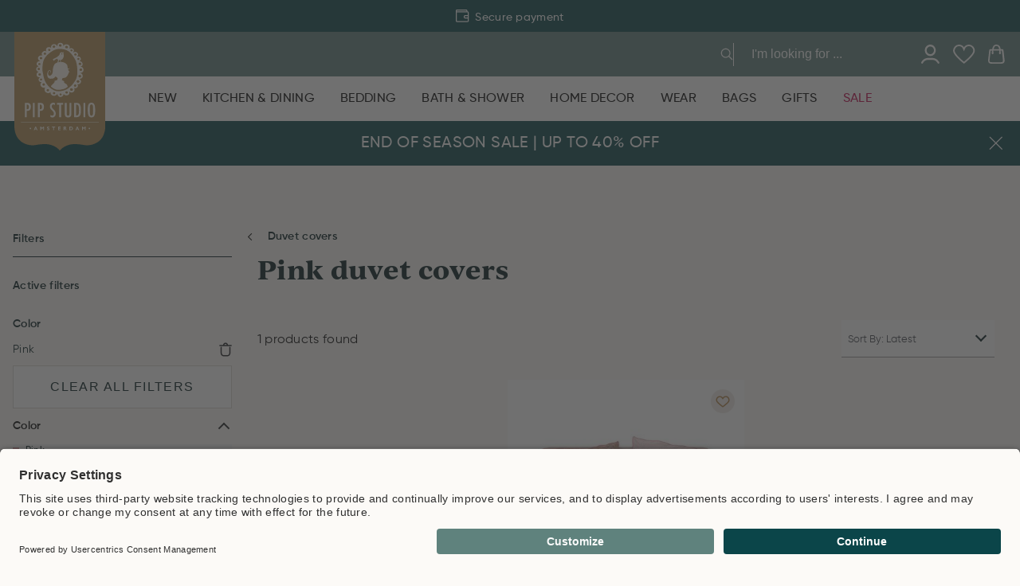

--- FILE ---
content_type: text/html
request_url: https://www.pipstudio.com/bedding/duvet-covers/pink
body_size: 91933
content:
<!DOCTYPE html>
<html data-vue-meta-server-rendered lang="en" data-vue-meta="%7B%22lang%22:%7B%221%22:%22en%22%7D%7D">
  <head><!-- index for default theme -->
  	<title>Looking for a pink duvet cover? Explore online  | Pip Studio</title>
		<meta data-vue-meta="1" charset="utf-8"><meta data-vue-meta="1" name="viewport" content="width=device-width,initial-scale=1,minimal-ui,maximum-scale=1"><meta data-vue-meta="1" name="mobile-web-app-capable" content="yes"><meta data-vue-meta="1" name="theme-color" content="#ffffff"><meta data-vue-meta="1" name="apple-mobile-web-app-status-bar-style" content="#ffffff"><meta data-vue-meta="1" name="msapplication-config" content="none"><meta data-vue-meta="1" name="google-site-verification" content="4nSBF7laKXCd3OIUszTKxsWt21caBCVcRtYdhtxACu8"><meta data-vue-meta="1" name="google-site-verification" content="GusBWJIQC4w8qMsJYQZxsikVHv5lDUZbU2RcafVKbbQ"><meta data-vue-meta="1" name="google-site-verification" content="II4MZR4_0ONqCosM0R2RDwieN7rQOyBsjZiVaEa51Q8"><meta data-vue-meta="1" name="google-site-verification" content="FcpbB5EohGPonaWRPbT29Ff7Y0vk8XTChCIPOCS-qrM"><meta data-vue-meta="1" name="p:domain_verify" content="a799e3540005b78b1cbdac88be98ccaf"><meta data-vue-meta="1" name="apple-itunes-app" content="app-id=6466640369"><meta data-vue-meta="1" name="facebook-domain-verification" content="wp08ib32pkipe3kivlsumr0k7z0sbc"><meta data-vue-meta="1" data-vmid="query-robots-conditional" name="robots" content="index, follow"><meta data-vue-meta="1" data-vmid="description" name="description" content="Create ambiance in your bedroom with a pink duvet cover. Magical prints and pink details will make you never want to leave your bed."><meta data-vue-meta="1" data-vmid="keywords" name="keywords" content="Pink duvet covers">
		<meta name="generator" content="Vue Storefront">
    <meta name="viewport" content="width=device-width,initial-scale=1,maximum-scale=1">
    <link data-vue-meta="1" rel="icon" type="image/png" href="/assets/favicon-32x32.png" sizes="32x32"><link data-vue-meta="1" rel="icon" type="image/png" href="/assets/favicon-16x16.png" sizes="16x16"><link data-vue-meta="1" rel="icon" type="image/png" href="/assets/favicon-96x96.png" sizes="96x96"><link data-vue-meta="1" rel="apple-touch-icon" href="/assets/apple-touch-icon.png"><link data-vue-meta="1" rel="apple-touch-startup-image" href="/assets/apple_splash_2048.png" sizes="2048x2732"><link data-vue-meta="1" rel="apple-touch-startup-image" href="/assets/apple_splash_1668.png" sizes="1668x2224"><link data-vue-meta="1" rel="apple-touch-startup-image" href="/assets/apple_splash_1536.png" sizes="1536x2048"><link data-vue-meta="1" rel="apple-touch-startup-image" href="/assets/apple_splash_1125.png" sizes="1125x2436"><link data-vue-meta="1" rel="apple-touch-startup-image" href="/assets/apple_splash_1242.png" sizes="1242x2208"><link data-vue-meta="1" rel="apple-touch-startup-image" href="/assets/apple_splash_750.png" sizes="750x1334"><link data-vue-meta="1" rel="apple-touch-startup-image" href="/assets/apple_splash_640.png" sizes="640x1136"><link data-vue-meta="1" rel="manifest" href="/assets/manifest.json"><link data-vue-meta="1" rel="preconnect" href="https://fonts.googleapis.com/" crossorigin="anonymous"><link data-vue-meta="1" rel="preconnect" href="https://use.typekit.net/" crossorigin="anonymous"><link data-vue-meta="1" rel="preconnect" href="https://cdn.jsdelivr.net/" crossorigin="anonymous"><link data-vue-meta="1" rel="canonical" href="https://www.pipstudio.com/bedding/duvet-covers/pink">
		<script data-vue-meta="1" src="https://cdn.jsdelivr.net/npm/pwacompat@2.0.17/pwacompat.min.js" defer="defer" crossorigin="anonymous"></script>
		<link rel="preload" href="/dist/manifest.837cd4bfe8349e6a77ae.js" as="script"><link rel="preload" href="/dist/sfui.837cd4bfe8349e6a77ae.js" as="script"><link rel="preload" href="/dist/vendor.837cd4bfe8349e6a77ae.js" as="script"><link rel="preload" href="/dist/app.837cd4bfe8349e6a77ae.js" as="script"><link rel="preload" href="/dist/40.837cd4bfe8349e6a77ae.js" as="script"><link rel="preload" href="/dist/itonomy-o-storyblok-musps.837cd4bfe8349e6a77ae.js" as="script"><link rel="preload" href="/dist/vendor-async.837cd4bfe8349e6a77ae.js" as="script"><link rel="preload" href="/dist/itonomy-o-storyblok-header.837cd4bfe8349e6a77ae.js" as="script"><link rel="preload" href="/dist/41.837cd4bfe8349e6a77ae.js" as="script"><link rel="preload" href="/dist/vsf-tweakwise-landing-page.837cd4bfe8349e6a77ae.js" as="script"><link rel="preload" href="/dist/itonomy-o-storyblok-footer.837cd4bfe8349e6a77ae.js" as="script"><link rel="prefetch" href="/dist/100.837cd4bfe8349e6a77ae.js"><link rel="prefetch" href="/dist/101.837cd4bfe8349e6a77ae.js"><link rel="prefetch" href="/dist/102.837cd4bfe8349e6a77ae.js"><link rel="prefetch" href="/dist/103.837cd4bfe8349e6a77ae.js"><link rel="prefetch" href="/dist/42.837cd4bfe8349e6a77ae.js"><link rel="prefetch" href="/dist/43.837cd4bfe8349e6a77ae.js"><link rel="prefetch" href="/dist/44.837cd4bfe8349e6a77ae.js"><link rel="prefetch" href="/dist/45.837cd4bfe8349e6a77ae.js"><link rel="prefetch" href="/dist/46.837cd4bfe8349e6a77ae.js"><link rel="prefetch" href="/dist/47.837cd4bfe8349e6a77ae.js"><link rel="prefetch" href="/dist/48.837cd4bfe8349e6a77ae.js"><link rel="prefetch" href="/dist/49.837cd4bfe8349e6a77ae.js"><link rel="prefetch" href="/dist/50.837cd4bfe8349e6a77ae.js"><link rel="prefetch" href="/dist/51.837cd4bfe8349e6a77ae.js"><link rel="prefetch" href="/dist/52.837cd4bfe8349e6a77ae.js"><link rel="prefetch" href="/dist/53.837cd4bfe8349e6a77ae.js"><link rel="prefetch" href="/dist/54.837cd4bfe8349e6a77ae.js"><link rel="prefetch" href="/dist/55.837cd4bfe8349e6a77ae.js"><link rel="prefetch" href="/dist/56.837cd4bfe8349e6a77ae.js"><link rel="prefetch" href="/dist/57.837cd4bfe8349e6a77ae.js"><link rel="prefetch" href="/dist/58.837cd4bfe8349e6a77ae.js"><link rel="prefetch" href="/dist/59.837cd4bfe8349e6a77ae.js"><link rel="prefetch" href="/dist/60.837cd4bfe8349e6a77ae.js"><link rel="prefetch" href="/dist/61.837cd4bfe8349e6a77ae.js"><link rel="prefetch" href="/dist/62.837cd4bfe8349e6a77ae.js"><link rel="prefetch" href="/dist/63.837cd4bfe8349e6a77ae.js"><link rel="prefetch" href="/dist/64.837cd4bfe8349e6a77ae.js"><link rel="prefetch" href="/dist/65.837cd4bfe8349e6a77ae.js"><link rel="prefetch" href="/dist/66.837cd4bfe8349e6a77ae.js"><link rel="prefetch" href="/dist/67.837cd4bfe8349e6a77ae.js"><link rel="prefetch" href="/dist/68.837cd4bfe8349e6a77ae.js"><link rel="prefetch" href="/dist/69.837cd4bfe8349e6a77ae.js"><link rel="prefetch" href="/dist/70.837cd4bfe8349e6a77ae.js"><link rel="prefetch" href="/dist/71.837cd4bfe8349e6a77ae.js"><link rel="prefetch" href="/dist/72.837cd4bfe8349e6a77ae.js"><link rel="prefetch" href="/dist/73.837cd4bfe8349e6a77ae.js"><link rel="prefetch" href="/dist/74.837cd4bfe8349e6a77ae.js"><link rel="prefetch" href="/dist/75.837cd4bfe8349e6a77ae.js"><link rel="prefetch" href="/dist/76.837cd4bfe8349e6a77ae.js"><link rel="prefetch" href="/dist/77.837cd4bfe8349e6a77ae.js"><link rel="prefetch" href="/dist/78.837cd4bfe8349e6a77ae.js"><link rel="prefetch" href="/dist/79.837cd4bfe8349e6a77ae.js"><link rel="prefetch" href="/dist/80.837cd4bfe8349e6a77ae.js"><link rel="prefetch" href="/dist/81.837cd4bfe8349e6a77ae.js"><link rel="prefetch" href="/dist/82.837cd4bfe8349e6a77ae.js"><link rel="prefetch" href="/dist/83.837cd4bfe8349e6a77ae.js"><link rel="prefetch" href="/dist/84.837cd4bfe8349e6a77ae.js"><link rel="prefetch" href="/dist/85.837cd4bfe8349e6a77ae.js"><link rel="prefetch" href="/dist/86.837cd4bfe8349e6a77ae.js"><link rel="prefetch" href="/dist/87.837cd4bfe8349e6a77ae.js"><link rel="prefetch" href="/dist/88.837cd4bfe8349e6a77ae.js"><link rel="prefetch" href="/dist/89.837cd4bfe8349e6a77ae.js"><link rel="prefetch" href="/dist/90.837cd4bfe8349e6a77ae.js"><link rel="prefetch" href="/dist/91.837cd4bfe8349e6a77ae.js"><link rel="prefetch" href="/dist/92.837cd4bfe8349e6a77ae.js"><link rel="prefetch" href="/dist/93.837cd4bfe8349e6a77ae.js"><link rel="prefetch" href="/dist/94.837cd4bfe8349e6a77ae.js"><link rel="prefetch" href="/dist/95.837cd4bfe8349e6a77ae.js"><link rel="prefetch" href="/dist/96.837cd4bfe8349e6a77ae.js"><link rel="prefetch" href="/dist/97.837cd4bfe8349e6a77ae.js"><link rel="prefetch" href="/dist/98.837cd4bfe8349e6a77ae.js"><link rel="prefetch" href="/dist/99.837cd4bfe8349e6a77ae.js"><link rel="prefetch" href="/dist/adyen.837cd4bfe8349e6a77ae.js"><link rel="prefetch" href="/dist/intl-polyfill.837cd4bfe8349e6a77ae.js"><link rel="prefetch" href="/dist/itonomy-blog-cms.837cd4bfe8349e6a77ae.js"><link rel="prefetch" href="/dist/itonomy-category-cms.837cd4bfe8349e6a77ae.js"><link rel="prefetch" href="/dist/itonomy-dynamic-form-cms.837cd4bfe8349e6a77ae.js"><link rel="prefetch" href="/dist/itonomy-faq-cms.837cd4bfe8349e6a77ae.js"><link rel="prefetch" href="/dist/itonomy-homepage-cms.837cd4bfe8349e6a77ae.js"><link rel="prefetch" href="/dist/itonomy-sb-table-cms.837cd4bfe8349e6a77ae.js"><link rel="prefetch" href="/dist/itonomy-subscribe-newsletter-cms.837cd4bfe8349e6a77ae.js"><link rel="prefetch" href="/dist/itonomy-tw-guided-selling.837cd4bfe8349e6a77ae.js"><link rel="prefetch" href="/dist/itonomy-unsubscribe-newsletter-cms.837cd4bfe8349e6a77ae.js"><link rel="prefetch" href="/dist/itonomy-wishlist-cms.837cd4bfe8349e6a77ae.js"><link rel="prefetch" href="/dist/sentry.837cd4bfe8349e6a77ae.js"><link rel="prefetch" href="/dist/vsf-cart.837cd4bfe8349e6a77ae.js"><link rel="prefetch" href="/dist/vsf-checkout-failed.837cd4bfe8349e6a77ae.js"><link rel="prefetch" href="/dist/vsf-checkout-return.837cd4bfe8349e6a77ae.js"><link rel="prefetch" href="/dist/vsf-checkout~vsf-checkout-return.837cd4bfe8349e6a77ae.js"><link rel="prefetch" href="/dist/vsf-modals.837cd4bfe8349e6a77ae.js"><link rel="prefetch" href="/dist/vsf-rma.837cd4bfe8349e6a77ae.js"><link rel="prefetch" href="/dist/vsf-search-adapter.837cd4bfe8349e6a77ae.js"><link rel="prefetch" href="/dist/vsf-store-locator.837cd4bfe8349e6a77ae.js"><link rel="prefetch" href="/dist/vsf-storyblok.837cd4bfe8349e6a77ae.js">
		<style data-vue-ssr-id="b02e41ac:0 4ee275ff:0 0d8bb3d4:0 59324fec:0 42abf280:0 7bb5c938:0 2e1cc3e8:0 0674bd0b:0 cdb191b6:0 0e55bdd3:0 623a095c:0 1da5da38:0 5550a104:0 40104a88:0 18d4d9f2:0 6836f8dd:0 1bcf4e6a:0 f8893246:0 31c8648e:0 6ad1d5de:0 5a3c3b76:0 16cdc9b6:0 36253d40:0 f900e306:0 6f0067fb:0 201f1fe8:0 48f218f4:0 2f8729ba:0 137ebc67:0 2aeca102:0 255e15cc:0 71c2967e:0 0f56b819:0 faaeb796:0 7ee3b8d3:0 5f049efa:0 2ed3f43a:0 2bf50bc8:0 3da0dc99:0 0be11651:0 0fee412c:0 4e06276f:0 6087339a:0 41039424:0 a14a7f2c:0 0ab105b6:0 5c54a1c3:0 7ed0c4f4:0 6f9b63b0:0 9b78b854:0 17b778e6:0 82cd7fe2:0 6afcc2d4:0 03358c38:0 28a853ce:0 514d83b6:0 4a3e1d30:0 62ee4a92:0 2c2dcdc5:0">.glide{position:relative;width:100%;-webkit-box-sizing:border-box;box-sizing:border-box}.glide *{-webkit-box-sizing:inherit;box-sizing:inherit}.glide__track{overflow:hidden}.glide__slides{position:relative;width:100%;list-style:none;-webkit-backface-visibility:hidden;backface-visibility:hidden;-webkit-transform-style:preserve-3d;transform-style:preserve-3d;-ms-touch-action:pan-Y;touch-action:pan-Y;overflow:hidden;margin:0;padding:0;white-space:nowrap;display:-webkit-box;display:-ms-flexbox;display:flex;-ms-flex-wrap:nowrap;flex-wrap:nowrap;will-change:transform}.glide__slides--dragging{-webkit-user-select:none;-moz-user-select:none;-ms-user-select:none;user-select:none}.glide__slide{width:100%;height:100%;-ms-flex-negative:0;flex-shrink:0;white-space:normal;-webkit-user-select:none;-moz-user-select:none;-ms-user-select:none;user-select:none;-webkit-touch-callout:none;-webkit-tap-highlight-color:transparent}.glide__slide a{-webkit-user-select:none;user-select:none;-webkit-user-drag:none;-moz-user-select:none;-ms-user-select:none}.glide__arrows{-webkit-touch-callout:none;-webkit-user-select:none;-moz-user-select:none;-ms-user-select:none;user-select:none}.glide__bullets{-webkit-touch-callout:none;-webkit-user-select:none;-moz-user-select:none;-ms-user-select:none;user-select:none}.glide--rtl{direction:rtl}.text-black{color:var(--c-dark)!important}.text-black--variant{color:var(--c-dark)!important}.bg-black{background-color:var(--c-dark)!important}.bg-black--variant{background-color:var(--c-dark)!important}.text-white{color:var(--c-white)!important}.text-white--variant{color:var(--c-white)!important}.bg-white{background-color:var(--c-white)!important}.bg-white--variant{background-color:var(--c-white)!important}.text-primary{color:var(--c-primary)!important}.text-primary--variant{color:var(--c-primary-variant)!important}.bg-primary{background-color:var(--c-primary)!important}.bg-primary--variant{background-color:var(--c-primary-variant)!important}.text-secondary{color:var(--c-secondary)!important}.text-secondary--variant{color:var(--c-secondary-variant)!important}.bg-secondary{background-color:var(--c-secondary)!important}.bg-secondary--variant{background-color:var(--c-secondary-variant)!important}.text-light{color:var(--c-light)!important}.text-light--variant{color:var(--c-light-variant)!important}.bg-light{background-color:var(--c-light)!important}.bg-light--variant{background-color:var(--c-light-variant)!important}.text-dark{color:var(--c-dark)!important}.text-dark--variant{color:var(--c-dark-variant)!important}.bg-dark{background-color:var(--c-dark)!important}.bg-dark--variant{background-color:var(--c-dark-variant)!important}.text-info{color:var(--c-info)!important}.text-info--variant{color:var(--c-info-variant)!important}.bg-info{background-color:var(--c-info)!important}.bg-info--variant{background-color:var(--c-info-variant)!important}.text-success{color:var(--c-success)!important}.text-success--variant{color:var(--c-success-variant)!important}.bg-success{background-color:var(--c-success)!important}.bg-success--variant{background-color:var(--c-success-variant)!important}.text-warning{color:var(--c-warning)!important}.text-warning--variant{color:var(--c-warning-variant)!important}.bg-warning{background-color:var(--c-warning)!important}.bg-warning--variant{background-color:var(--c-warning-variant)!important}.text-danger{color:var(--c-danger)!important}.text-danger--variant{color:var(--c-danger-variant)!important}.bg-danger{background-color:var(--c-danger)!important}.bg-danger--variant{background-color:var(--c-danger-variant)!important}@media (min-width:1024px){.smartphone-only{display:none!important}}@media (max-width:1023px){.desktop-only{display:none!important}}:root{--c-black:#1d1f22;--c-black-base:29,31,34;--c-black-lighten:#292c30;--c-black-darken:#111214;--c-white:#ffffff;--_c-green-primary:#5ece7b;--_c-green-primary-base:94,206,123;--_c-green-primary-lighten:#72d48b;--_c-green-primary-darken:#4ac86b;--_c-green-secondary:#9ee2b0;--_c-green-secondary-base:158,226,176;--_c-green-secondary-lighten:#b2e8c0;--_c-green-secondary-darken:#8adca0;--_c-dark-primary:#1d1f22;--_c-dark-primary-base:29,31,34;--_c-dark-primary-lighten:#292c30;--_c-dark-primary-darken:#111214;--_c-dark-secondary:#43464E;--_c-dark-secondary-base:67,70,78;--_c-dark-secondary-lighten:#4f525c;--_c-dark-secondary-darken:#373a40;--_c-gray-primary:#72757E;--_c-gray-primary-base:114,117,126;--_c-gray-primary-lighten:#7f828b;--_c-gray-primary-darken:#666971;--_c-gray-secondary:#8D8F9A;--_c-gray-secondary-base:141,143,154;--_c-gray-secondary-lighten:#9b9ca6;--_c-gray-secondary-darken:#7f828e;--_c-gray-accent:#e0e0e1;--_c-gray-accent-base:224,224,225;--_c-gray-accent-lighten:#ededee;--_c-gray-accent-darken:#d3d3d4;--_c-light-primary:#f1f2f3;--_c-light-primary-base:241,242,243;--_c-light-primary-lighten:#fff;--_c-light-primary-darken:#e3e5e7;--_c-light-secondary:#fff;--_c-light-secondary-base:255,255,255;--_c-light-secondary-lighten:#fff;--_c-light-secondary-darken:#f2f2f2;--_c-red-primary:#d12727;--_c-red-primary-base:209,39,39;--_c-red-primary-lighten:#da3838;--_c-red-primary-darken:#bc2323;--_c-red-secondary:#fcede8;--_c-red-secondary-base:252,237,232;--_c-red-secondary-lighten:#fff;--_c-red-secondary-darken:#f9dbd1;--_c-yellow-primary:#ecc713;--_c-yellow-primary-base:236,199,19;--_c-yellow-primary-lighten:#eecd2b;--_c-yellow-primary-darken:#d4b311;--_c-yellow-secondary:#f6e389;--_c-yellow-secondary-base:246,227,137;--_c-yellow-secondary-lighten:#f8e9a1;--_c-yellow-secondary-darken:#f4dd71;--_c-blue-primary:#0468DB;--_c-blue-primary-base:4,104,219;--_c-blue-primary-lighten:#0474f4;--_c-blue-primary-darken:#045cc2;--_c-blue-secondary:#e1f4fe;--_c-blue-secondary-base:225,244,254;--_c-blue-secondary-lighten:#fafdff;--_c-blue-secondary-darken:#c8ebfd;--c-body:var(--_c-light-secondary);--c-text:var(--_c-dark-primary);--c-text-muted:var(--_c-gray-primary);--c-text-disabled:var(--_c-gray-accent);--c-link:var(--_c-dark-secondary);--c-link-hover:var(--c-black);--c-primary:var(--_c-green-primary);--c-primary-base:var(--_c-green-primary-base);--c-primary-lighten:var(--_c-green-primary-lighten);--c-primary-darken:var(--_c-green-primary-darken);--c-primary-variant:var(--_c-green-secondary);--c-on-primary:var(--_c-light-secondary);--c-secondary:var(--_c-dark-primary);--c-secondary-base:var(--_c-dark-primary-base);--c-secondary-lighten:var(--_c-dark-primary-lighten);--c-secondary-darken:var(--_c-dark-primary-darken);--c-secondary-variant:var(--_c-dark-secondary);--c-on-secondary:var(--_c-light-secondary);--c-light:var(--_c-light-primary);--c-light-base:var(--_c-light-primary-base);--c-light-lighten:var(--_c-light-primary-lighten);--c-light-darken:var(--_c-light-primary-darken);--c-light-variant:var(--_c-light-secondary);--c-on-light:var(--c-black);--c-gray:var(--_c-gray-primary);--c-gray-base:var(--_c-gray-primary-base);--c-gray-lighten:var(--_c-gray-primary-lighten);--c-gray-darken:var(--_c-gray-primary-darken);--c-gray-variant:var(--_c-gray-secondary);--c-on-gray:var(--c-black);--c-dark:var(--_c-dark-primary);--c-dark-base:var(--_c-dark-primary-base);--c-dark-lighten:var(--_c-dark-primary-lighten);--c-dark-darken:var(--_c-dark-primary-darken);--c-dark-variant:var(--_c-dark-secondary);--c-on-dark:var(--_c-light-secondary);--c-info:var(--_c-blue-primary);--c-info-base:var(--_c-blue-primary-base);--c-info-lighten:var(--_c-blue-primary-lighten);--c-info-darken:var(--_c-blue-primary-darken);--c-info-variant:var(--_c-blue-secondary);--c-on-info:var(--_c-light-secondary);--c-success:var(--_c-green-primary);--c-success-base:var(--_c-green-primary-base);--c-success-lighten:var(--_c-green-primary-lighten);--c-success-darken:var(--_c-green-primary-darken);--c-success-variant:var(--_c-green-secondary);--c-on-success:var(--_c-light-secondary);--c-warning:var(--_c-yellow-primary);--c-warning-base:var(--_c-yellow-primary-base);--c-warning-lighten:var(--_c-yellow-primary-lighten);--c-warning-darken:var(--_c-yellow-primary-darken);--c-warning-variant:var(--_c-yellow-secondary);--c-on-warning:var(--_c-light-secondary);--c-danger:var(--_c-red-primary);--c-danger-base:var(--_c-red-primary-base);--c-danger-lighten:var(--_c-red-primary-lighten);--c-danger-darken:var(--_c-red-primary-darken);--c-danger-variant:var(--_c-red-secondary);--c-on-danger:var(--_c-light-secondary)}:root{--spacer-2xs:0.25rem;--spacer-xs:0.5rem;--spacer-sm:1rem;--spacer-base:1.5rem;--spacer-lg:2rem;--spacer-xl:2.5rem;--spacer-2xl:5rem;--spacer-3xl:10rem}:root{--font-family--primary:"Roboto",serif;--font-family--secondary:"Raleway",sans-serif;--font-weight--light:300;--font-weight--normal:400;--font-weight--medium:500;--font-weight--semibold:600;--font-weight--bold:700;--font-size--xs:0.75rem;--font-size--sm:0.875rem;--font-size--base:1rem;--font-size--lg:1.125rem;--h1-font-size:1.5rem;--h2-font-size:1.5rem;--h3-font-size:var(--font-size--lg);--h4-font-size:var(--font-size--lg);--h5-font-size:var(--font-size--base);--h6-font-size:var(--font-size--base)}@media (min-width:1024px){:root{--h1-font-size:2.625rem;--h2-font-size:2.25rem;--h3-font-size:1.625rem;--h4-font-size:1.25rem;--h5-font-size:var(--font-size--base);--h6-font-size:var(--font-size--sm)}}.sf-fade-enter-active,.sf-fade-leave-active{-webkit-transition:opacity .25s linear;-o-transition:opacity .25s linear;transition:opacity .25s linear}.sf-fade-enter,.sf-fade-leave,.sf-fade-leave-to{opacity:0}.sf-collapse-bottom-enter-active,.sf-collapse-bottom-leave-active{-webkit-transition:-webkit-transform .25s ease-in-out;transition:-webkit-transform .25s ease-in-out;-o-transition:transform .25s ease-in-out;transition:transform .25s ease-in-out;transition:transform .25s ease-in-out,-webkit-transform .25s ease-in-out}@media (min-width:1024px){.sf-collapse-bottom-enter-active,.sf-collapse-bottom-leave-active{-webkit-transition:-webkit-transform .35 ease-in-out;transition:-webkit-transform .35 ease-in-out;-o-transition:transform .35 ease-in-out;transition:transform .35 ease-in-out;transition:transform .35 ease-in-out,-webkit-transform .35 ease-in-out}}.sf-collapse-bottom-enter,.sf-collapse-bottom-leave-to{-webkit-transform:translate3d(0,100%,0);transform:translate3d(0,100%,0)}.sf-collapse-top-enter-active,.sf-collapse-top-leave-active{-webkit-transition:-webkit-transform .25s ease-in-out;transition:-webkit-transform .25s ease-in-out;-o-transition:transform .25s ease-in-out;transition:transform .25s ease-in-out;transition:transform .25s ease-in-out,-webkit-transform .25s ease-in-out}@media (min-width:1024px){.sf-collapse-top-enter-active,.sf-collapse-top-leave-active{-webkit-transition:-webkit-transform .35 ease-in-out;transition:-webkit-transform .35 ease-in-out;-o-transition:transform .35 ease-in-out;transition:transform .35 ease-in-out;transition:transform .35 ease-in-out,-webkit-transform .35 ease-in-out}}.sf-collapse-top-enter,.sf-collapse-top-leave-to{-webkit-transform:translate3d(0,-100%,0);transform:translate3d(0,-100%,0)}.sf-slide-left-enter-active,.sf-slide-left-leave-active{-webkit-transition:-webkit-transform .4s ease;transition:-webkit-transform .4s ease;-o-transition:transform .4s ease;transition:transform .4s ease;transition:transform .4s ease,-webkit-transform .4s ease}.sf-slide-left-enter,.sf-slide-left-leave-to{-webkit-transform:translate3d(-100%,0,0);transform:translate3d(-100%,0,0);-webkit-transition:-webkit-transform .3s ease-in;transition:-webkit-transform .3s ease-in;-o-transition:transform .3s ease-in;transition:transform .3s ease-in;transition:transform .3s ease-in,-webkit-transform .3s ease-in}.sf-slide-right-enter-active,.sf-slide-right-leave-active{-webkit-transition:-webkit-transform .4s ease;transition:-webkit-transform .4s ease;-o-transition:transform .4s ease;transition:transform .4s ease;transition:transform .4s ease,-webkit-transform .4s ease}.sf-slide-right-enter,.sf-slide-right-leave-to{-webkit-transform:translate3d(100%,0,0);transform:translate3d(100%,0,0);-webkit-transition:-webkit-transform .3s ease-in;transition:-webkit-transform .3s ease-in;-o-transition:transform .3s ease-in;transition:transform .3s ease-in;transition:transform .3s ease-in,-webkit-transform .3s ease-in}.sf-expand{color:#663399!important}.sf-expand-enter-active,.sf-expand-leave-active{-webkit-transition:height .25s ease-in-out;-o-transition:height .25s ease-in-out;transition:height .25s ease-in-out;overflow:hidden}.sf-bounce-enter-active{-webkit-animation:sf-bounce .3s;animation:sf-bounce .3s}.sf-bounce-leave-active{animation:sf-bounce .3s reverse}.sf-pulse-enter-active{-webkit-animation:sf-pulse .25s;animation:sf-pulse .25s}.sf-pulse-leave-active{animation:sf-pulse .25s reverse}@-webkit-keyframes sf-bounce{0%{-webkit-transform:scale(0);transform:scale(0)}50%{-webkit-transform:scale(1.2);transform:scale(1.2)}100%{-webkit-transform:scale(1);transform:scale(1)}}@keyframes sf-bounce{0%{-webkit-transform:scale(0);transform:scale(0)}50%{-webkit-transform:scale(1.2);transform:scale(1.2)}100%{-webkit-transform:scale(1);transform:scale(1)}}@-webkit-keyframes sf-pulse{0%{-webkit-transform:scale(1);transform:scale(1)}50%{-webkit-transform:scale(1.2);transform:scale(1.2)}100%{-webkit-transform:scale(1);transform:scale(1)}}@keyframes sf-pulse{0%{-webkit-transform:scale(1);transform:scale(1)}50%{-webkit-transform:scale(1.2);transform:scale(1.2)}100%{-webkit-transform:scale(1);transform:scale(1)}}:root{--c-primary:#0B454A;--c-light:#DCD8D2;--c-danger:#C10549;--c-body:#FCFAF7;--c-theme-dark:#021B1D;--c-theme-light:#F0EBE3;--c-theme-white:#FFFFFF;--c-theme-text-grey:#767676;--c-theme-red:#C10549;--c-theme-red--secondary:#C11F4C;--c-theme-gold:#AD7D30;--c-theme-light-gold:#EEEAE4;--c-theme-dark-green:#0B454A;--c-theme-green:#30A34F;--c-theme-light-green:#5F827D;--c-theme-light-gray:#C4C4C4;--c-theme-sand-light:#FCFAF7;--c-theme-paper-light:#E5E5E5;--c-theme-gray:#9A9A9A;--c-theme-gray-variant:#818181;--c-text:var(--c-theme-dark);--c-text-variant:var(--c-theme-text-grey);--c-text-nav:#B0BBBB;--c-text-gray:var(--c-theme-gray);--c-text-light-green:var(--c-theme-light-green);--c-text-light-gray:var(--c-theme-light-gray);--c-text-brown:var(--c-theme-gold);--c-button-light:var(--c-theme-paper-light);--c-button-green:var(--c-theme-dark-green);--c-background-light:var(--c-theme-sand-light);--c-background-dark-green:var(--c-theme-dark-green);--c-background-light-green:var(--c-theme-light-green);--c-background-sand:var(--c-theme-sand-light);--c-background-white:var(--c-theme-white);--c-background-light-gray:var(--c-theme-light-gray);--c-background-red:var(--c-theme-red);--c-label-default:var(--c-theme-dark-green);--c-label-green:var(--c-theme-light-green);--c-label-red:var(--c-theme-red);--c-label-gold:var(--c-theme-gold);--c-danger:var(--c-theme-red);--c-success:var(--c-theme-dark-green);--c-text-disabled:#b5b5b5;--c-border-primary:var(--c-light);--c-border-dark:var(--c-theme-gray);--c-border-light:#010000;--c-hr:var(--c-border-primary);--c-icon-brown:var(--c-theme-gold)}:root{--input-label-padding:calc(var(--spacer-sm) - 1px) 0;--input-padding:calc(var(--spacer-sm) + 1px) 12px calc(var(--spacer-sm) - 3px);--input-border-color:var(--c-border-primary);--input-bar-background:var(--c-theme-gray);--input-font-size:var(--font-size--sm);--input-label-font-size:var(--font-size--sm);--input-label-color:var(--c-theme-text-grey);--input-label-transform:translate3d(var(--font-size--xs), calc(-1 * var(--input-label-top, 50%)), -8px);--input-width:100%;--input-background:var(--c-white);--radio-checkmark-border-color:var(--c-border-primary);--radio-label-font-size:var(--font-size--sm);--radio-label-font-weight:var(--font-weight--semibold);--radio-label-font-family:var(--font-secondary);--input-label-left:-4px}@font-face{font-family:Gilroy;src:url(/dist/5d225d6ed3467eaf30d61da73b599a30.eot);src:url(/dist/5d225d6ed3467eaf30d61da73b599a30.eot) format("embedded-opentype"),url(/dist/4b1b88b1523744ea43a7d9be2fae2141.woff2) format("woff2"),url(/dist/c7d7947ddc175c76c94f31acf8f61e4c.woff) format("woff"),url(/dist/31ff7c1a62a300dbbf9656b4ba14a0d5.ttf) format("truetype");font-weight:400;font-display:swap}@font-face{font-family:Gilroy;src:url(/dist/a1b9a650bbfec409e815357d4fcaff25.eot);src:url(/dist/a1b9a650bbfec409e815357d4fcaff25.eot) format("embedded-opentype"),url(/dist/c592c561376a95f9664f01a4254652bd.woff2) format("woff2"),url(/dist/5a07d7ddbeca04d9790331829c3bc5c2.woff) format("woff"),url(/dist/c83281ae1ca703d0741a770ee7e7c091.ttf) format("truetype");font-weight:500;font-display:swap}@font-face{font-family:Gilroy;src:url(/dist/ec64b174ad00ec769f44bbac4a998ba2.eot);src:url(/dist/ec64b174ad00ec769f44bbac4a998ba2.eot) format("embedded-opentype"),url(/dist/99081cf9502fdde7774db50594813880.woff2) format("woff2"),url(/dist/fe713c41069fc00a5dc18e77fa1c1e7f.woff) format("woff"),url(/dist/a5cf732b15078843b237bd58f3ed44cd.ttf) format("truetype");font-weight:600;font-display:swap}@font-face{font-family:ivyjournal;src:url(https://use.typekit.net/af/28ded5/00000000000000007735c07f/30/l?subset_id=2&fvd=n3&v=3) format("woff2"),url(https://use.typekit.net/af/28ded5/00000000000000007735c07f/30/d?subset_id=2&fvd=n3&v=3) format("woff"),url(https://use.typekit.net/af/28ded5/00000000000000007735c07f/30/a?subset_id=2&fvd=n3&v=3) format("opentype");font-display:swap;font-style:normal;font-weight:300;font-stretch:normal}@font-face{font-family:ivyjournal;src:url(https://use.typekit.net/af/5c8320/00000000000000007735c090/30/l?subset_id=2&fvd=i6&v=3) format("woff2"),url(https://use.typekit.net/af/5c8320/00000000000000007735c090/30/d?subset_id=2&fvd=i6&v=3) format("woff"),url(https://use.typekit.net/af/5c8320/00000000000000007735c090/30/a?subset_id=2&fvd=i6&v=3) format("opentype");font-display:swap;font-style:italic;font-weight:600;font-stretch:normal}@font-face{font-family:ivyjournal;src:url(https://use.typekit.net/af/d983b3/00000000000000007735c094/30/l?primer=7cdcb44be4a7db8877ffa5c0007b8dd865b3bbc383831fe2ea177f62257a9191&fvd=n4&v=3) format("woff2"),url(https://use.typekit.net/af/d983b3/00000000000000007735c094/30/d?primer=7cdcb44be4a7db8877ffa5c0007b8dd865b3bbc383831fe2ea177f62257a9191&fvd=n4&v=3) format("woff"),url(https://use.typekit.net/af/d983b3/00000000000000007735c094/30/a?primer=7cdcb44be4a7db8877ffa5c0007b8dd865b3bbc383831fe2ea177f62257a9191&fvd=n4&v=3) format("opentype");font-display:swap;font-style:normal;font-weight:400;font-stretch:normal}@font-face{font-family:ivyjournal;src:url(https://use.typekit.net/af/bc80d1/00000000000000007735c096/30/l?primer=7cdcb44be4a7db8877ffa5c0007b8dd865b3bbc383831fe2ea177f62257a9191&fvd=n7&v=3) format("woff2"),url(https://use.typekit.net/af/bc80d1/00000000000000007735c096/30/d?primer=7cdcb44be4a7db8877ffa5c0007b8dd865b3bbc383831fe2ea177f62257a9191&fvd=n7&v=3) format("woff"),url(https://use.typekit.net/af/bc80d1/00000000000000007735c096/30/a?primer=7cdcb44be4a7db8877ffa5c0007b8dd865b3bbc383831fe2ea177f62257a9191&fvd=n7&v=3) format("opentype");font-display:swap;font-style:normal;font-weight:700;font-stretch:normal}.tk-ivyjournal{font-family:ivyjournal,sans-serif}:root{--font-secondary:'Gilroy',sans-serif;--font-primary:'ivyjournal','Times New Roman',serif;--font-family-primary:var(--font-primary);--font-family-secondary:var(--font-secondary);--font-family--primary:var(--font-primary);--font-family--secondary:var(--font-secondary);--heading-title-font-family:var(--font-primary);--heading-title-font-weight:600;--heading-description-color:var(--c-theme-text-grey);--heading-title-blog:3rem;--heading-description-font-size:var(--font-size--sm);--font-size-2xs:0.625rem;--font-size-l:1.25rem;--font-size-xl:1.5rem;--font-size-xxl:2rem;--font-size-xxxl:3.125rem;--property-name-font-size:var(--font-size--sm);--property-value-font-size:var(--font-size--sm);--property-value-font-weight:var(--font-weight--normal);--h1-font-size:var(--font-size-xxl);--h2-font-size:var(--font-size-l);--h3-font-size:var(--font-size-l)}:root{--topmenu-link-after-transition:width 0.3s cubic-bezier(0.32, 0.24, 0.15, 1),background 0.3s cubic-bezier(0.32, 0.24, 0.15, 1);--left-menu-open-enter-transition:left .8s cubic-bezier(.32,.24,.15,1);--left-menu-open-leave-transition:left .5s cubic-bezier(.32,.24,.15,1);--search-bar-click-transition:all .8s cubic-bezier(.32,.24,.15,1);--button-transition:all .3s cubic-bezier(.32,.24,.15,1)}.pip-container{-webkit-box-sizing:border-box;box-sizing:border-box;max-width:1344px;padding:0;margin:0 auto}@media screen and (max-width:1344px){.pip-container{padding:0 var(--spacer-sm)}}@media (max-width:1023px){.pip-container{padding:0 var(--spacer-sm)}}.sf-button{letter-spacing:.08rem;line-height:1.25rem}.sf-button:hover{--button-box-shadow-opacity:0}.sf-select{--select-label-left:4px}div.sf-input{height:auto;min-height:auto}div.sf-input .sf-select__options{overflow:auto}div.sf-input input[type=date],div.sf-input input[type=email],div.sf-input input[type=file],div.sf-input input[type=image],div.sf-input input[type=password],div.sf-input input[type=tel],div.sf-input input[type=text],div.sf-input input[type=time],div.sf-input textarea,div.sf-input__dropdown{border-bottom:1px solid var(--c-border-primary);padding:calc(var(--spacer-sm) + 1px) 12px calc(var(--spacer-sm) - 3px) var(--spacer-xs)}div.sf-input input[type=date]:focus~*,div.sf-input input[type=email]:focus~*,div.sf-input input[type=file]:focus~*,div.sf-input input[type=image]:focus~*,div.sf-input input[type=password]:focus~*,div.sf-input input[type=tel]:focus~*,div.sf-input input[type=text]:focus~*,div.sf-input input[type=time]:focus~*,div.sf-input textarea:focus~*,div.sf-input__dropdown:focus~*{--input-label-top:var(--spacer-xs);--input-label-font-size:var(--font-size-2xs);--input-label-padding:var(--spacer-2xs) 0;--input-label-color:var(--c-theme-text-grey)}div.sf-input__label{padding:var(--spacer-2xs) 0 0 0}div.sf-input.has-text input[type=date]~*,div.sf-input.has-text input[type=email]~*,div.sf-input.has-text input[type=file]~*,div.sf-input.has-text input[type=image]~*,div.sf-input.has-text input[type=password]~*,div.sf-input.has-text input[type=tel]~*,div.sf-input.has-text input[type=text]~*,div.sf-input.has-text input[type=time]~*,div.sf-input.has-text textarea~*{--input-label-top:var(--spacer-xs);--input-bar-width:50%;--input-label-font-size:var(--font-size-2xs);--input-label-padding:var(--spacer-2xs) 0}div.sf-input.invalid input[type=date],div.sf-input.invalid input[type=email],div.sf-input.invalid input[type=file],div.sf-input.invalid input[type=image],div.sf-input.invalid input[type=password],div.sf-input.invalid input[type=tel],div.sf-input.invalid input[type=text],div.sf-input.invalid input[type=time],div.sf-input.invalid textarea{border-bottom:1px solid var(--c-danger)}div.sf-input.has-text:not(.invalid) input[type=date],div.sf-input.has-text:not(.invalid) input[type=email],div.sf-input.has-text:not(.invalid) input[type=file],div.sf-input.has-text:not(.invalid) input[type=image],div.sf-input.has-text:not(.invalid) input[type=password],div.sf-input.has-text:not(.invalid) input[type=tel],div.sf-input.has-text:not(.invalid) input[type=text],div.sf-input.has-text:not(.invalid) input[type=time],div.sf-input.has-text:not(.invalid) textarea{background-image:url([data-uri]);background-position:calc(100% - var(--spacer-base)) center;background-repeat:no-repeat;background-size:15px 12px}div.sf-input:not(.sf-input.invalid) .sf-input__error-message{display:none}div.sf-input input:-webkit-autofill:hover~*,div.sf-input input:-webkit-autofill~*{--input-label-top:var(--spacer-xs)}.sf-radio__checkmark.is-active{--radio-checkmark-border-color:var(--c-theme-gold);--radio-checkmark-border-width:8px}.sf-image--wrapper .sf-image--placeholder,.sf-image--wrapper .sf-image.sf-image-loaded[src$="placeholder.jpg"]{position:absolute;top:0;left:0;right:0;bottom:0;margin:auto auto;max-height:80%;max-width:80%;-o-object-fit:contain;object-fit:contain}:root{--breadcrumbs-list-item-seperator:'/'}.sf-button:active,.sf-button:hover:not(:disabled){background:var(--c-primary);opacity:.9}.sf-button.sf-button--pure:active,.sf-button.sf-button--pure:hover,.sf-button.sf-button--text:active,.sf-button.sf-button--text:hover,.sf-button.sf-input__password-button:active,.sf-button.sf-input__password-button:hover,.sf-button.sf-product-card__wishlist-icon:active,.sf-button.sf-product-card__wishlist-icon:hover:not(:disabled){background-color:transparent;--button-background:transparent}#CybotCookiebotDialog{width:40%!important;left:50%!important;min-width:660px!important;-webkit-box-shadow:2px 3px 18px 2px rgba(18,18,18,.4)!important;box-shadow:2px 3px 18px 2px rgba(18,18,18,.4)!important;font-family:var(--font-secondary)!important}@media (max-width:1324px){#CybotCookiebotDialog{left:25%!important}}@media (max-width:1024px){#CybotCookiebotDialog{left:0!important;width:100%!important}}#CybotCookiebotDialogPoweredbyLink{display:none!important}#CybotCookiebotDialogBody{padding-right:0!important}#CybotCookiebotDialogBodyButtonDecline{margin-left:0!important;width:140px!important;padding:12px!important;color:#021b1d!important;background:#fff!important;-webkit-transition:var(--button-transition,background .8s)!important;-o-transition:var(--button-transition,background .8s)!important;transition:var(--button-transition,background .8s)!important;background-position:center!important;text-transform:var(--button-text-transform,uppercase)!important;cursor:var(--button-cursor,pointer)!important;border-radius:var(--button-border-radius,0)!important;white-space:var(--button-wrap,nowrap)!important;font:var(--button-font,var(--button-font-weight,var(--font-weight--semibold)) var(--button-font-size,var(--font-size--base))/var(--button-font-line-height,1.2) var(--button-font-family,var(--font-family--secondary)))!important;border:1px solid #dcd8d2!important;--button-box-shadow-opacity:0!important}#CybotCookiebotDialogBodyButtonDetails{margin-right:20px!important;margin-top:20px!important;font-family:var(--font-secondary)!important;font-size:var(--font-size--base)!important;font-weight:500}#CybotCookiebotDialogBodyButtonAccept{width:140px!important;padding:12px!important;color:var(--button-color,var(--c-light-variant))!important;background:var(--button-background,var(--c-primary))!important;-webkit-transition:var(--button-transition,background .8s)!important;-o-transition:var(--button-transition,background .8s)!important;transition:var(--button-transition,background .8s)!important;background-position:center!important;text-transform:var(--button-text-transform,uppercase)!important;cursor:var(--button-cursor,pointer)!important;border-radius:var(--button-border-radius,0)!important;white-space:var(--button-wrap,nowrap)!important;font:var(--button-font,var(--button-font-weight,var(--font-weight--semibold)) var(--button-font-size,var(--font-size--base))/var(--button-font-line-height,1.2) var(--button-font-family,var(--font-family--secondary)))!important;border:var(--button-border,var(--button-border-style,solid) var(--button-border-color,var(--c-primary)))!important;border-width:var(--button-border-width,0)!important;--button-box-shadow-opacity:0!important}#CybotCookiebotDialogBodyButtons{margin:0!important;padding-left:20px!important}#CybotCookiebotDialogBodyContent{padding-left:20px!important;padding-right:20px!important}#CybotCookiebotDialogBodyContentTitle{--heading-title-font-family:var(--font-primary);--heading-title-font-size:var(--font-size-xl);--heading-title-font-weight:600;--heading-description-font-size:var(--font-size--base);--heading-description-margin:var(--spacer-xs) auto var(--spacer-base) auto;padding:0 var(--spacer-sm);line-height:18px;margin:var(--heading-title-margin,0)!important;color:var(--heading-title-color,var(--c-text))!important;font:var(--heading-title-font,var(--heading-title-font-weight,var(--font-weight--semibold)) var(--heading-title-font-size,var(--h1-font-size))/var(--heading-title-font-line-height,1.6) var(--heading-title-font-family,var(--font-family--secondary)))!important}#CybotCookiebotDialogBodyContentText{margin:auto!important;font-family:var(--font-secondary)!important;font-size:var(--font-size--base)!important;font-weight:500;line-height:18px!important;text-align:left!important;color:var(--c-text)!important}#CybotCookiebotDialogDetail{margin-top:var(--spacer-base)!important}body{--overlay-z-index:1;--sidebar-aside-z-index:2;--sidebar-z-index:2;--bottom-navigation-height:3.75rem;--bar-height:3.125rem;--notification-font-size:var(--font-size--sm);font-family:var(--font-secondary);background:var(--c-body);font-weight:400;letter-spacing:.02rem;margin:0;padding:0}body a{text-decoration:none;color:var(--c-text);cursor:pointer}body a:hover{color:var(--c-link-hover)}body li,body p,body span,body ul{margin:0;padding:0}#viewport{position:relative}@media (min-width:1024px){.sidebar__microcart{--sidebar-aside-width:700px}}.app--uc-ui-closed~#usercentrics-root{display:none}.default-layout-padding[data-v-7400b2a4]{padding-bottom:70px}.m-loader[data-v-1fd949c8]{position:fixed;top:0;left:0;bottom:0;right:0;background-color:rgba(0,0,0,.65);z-index:1001}.m-loader--container[data-v-1fd949c8]{position:absolute;left:50%;top:50%;-webkit-transform:translateY(-50%) translateX(-50%);-ms-transform:translateY(-50%) translateX(-50%);transform:translateY(-50%) translateX(-50%)}.m-loader .sf-loader[data-v-1fd949c8]{width:38px;height:38px;margin:0 auto}.m-loader--message[data-v-1fd949c8]{color:#fff;text-align:center;margin-top:10px}.m-loader .sf-loader__overlay{background-color:transparent}.sf-loader{position:relative;width:100%;height:100%}.sf-loader__overlay{position:absolute;top:0;left:0;right:0;bottom:0;display:-webkit-box;display:-ms-flexbox;display:flex;-webkit-box-pack:center;-ms-flex-pack:center;justify-content:center;-webkit-box-align:center;-ms-flex-align:center;align-items:center;background:var(--loader-overlay-background,var(--c-white))}.sf-loader__spinner{stroke:var(--loader-spinner-stroke,var(--c-primary))}.o-header[data-v-01aece30]{position:-webkit-sticky;position:sticky;z-index:10;top:0}.o-header__fixed[data-v-01aece30]{width:100%}.o-header__overlay[data-v-01aece30]{--overlay-background:black;opacity:.6;position:fixed;top:0;height:200vh;z-index:10}.o-header__bar[data-v-01aece30]{height:56px;background-color:var(--c-theme-light-green)}.o-header__bar .nav-container[data-v-01aece30]{height:100%;display:-webkit-box;display:-ms-flexbox;display:flex;-webkit-box-pack:justify;-ms-flex-pack:justify;justify-content:space-between;position:relative;-webkit-box-sizing:border-box;box-sizing:border-box}.o-header__bar .nav-container .hamburger-menu[data-v-01aece30]{display:-webkit-box;display:-ms-flexbox;display:flex;-webkit-box-align:center;-ms-flex-align:center;align-items:center;margin-right:var(--spacer-sm)}.o-header__bar .nav-container__mobile-logo[data-v-01aece30]{display:-webkit-box;display:-ms-flexbox;display:flex;-webkit-box-align:center;-ms-flex-align:center;align-items:center}.o-header__bar .nav-container__search[data-v-01aece30]{position:absolute;right:170px;z-index:11;overflow:hidden}.o-header__bar .nav-container__icons[data-v-01aece30]{display:-webkit-box;display:-ms-flexbox;display:flex;-webkit-box-align:center;-ms-flex-align:center;align-items:center}@media (max-width:1023px){.o-header__bar .nav-container__icons[data-v-01aece30]{margin-left:auto}}.o-header__bar .nav-container__icons .action-icon[data-v-01aece30]{max-height:24px;margin-right:var(--spacer-sm);cursor:pointer}.o-header__bar .nav-container__icons .action-icon[data-v-01aece30]:last-child{margin:0}.sf-overlay{position:fixed;top:0;right:0;bottom:0;left:0;z-index:var(--overlay-z-index,1);background:var(--overlay-background,rgba(var(--c-gray-base),.7))}.ui-usps-container[data-v-2dbdc688]{--usp-bar-height:40px;--usp-item-font-size:var(--font-size--sm);--usp-bar-padding:0;--usp-bar-icon-color:var(--c-theme-white);font-weight:500;--usp-item-animated-margin:12px 0 0 0}.ui-usps-container[data-v-2dbdc688] .ui-usps{height:100%;letter-spacing:.02em}@media (max-width:1023px){.ui-usps-container[data-v-2dbdc688]{--usp-item-font-size:var(--font-size--xs)}}.ui-usps-container .a-icon[data-v-2dbdc688]{--icon-size:var(--usp-item-icon-size, var(--usp-item-font-size, var(--font-size--base)));--icon-color:var(--usp-bar-icon-color, var(--usp-bar-text-color, var(--c-black)));display:inline-block;margin-right:calc(var(--usp-item-icon-size,var(--usp-item-font-size,var(--font-size--base)))/ 2);vertical-align:-2px}@media (max-width:1023px){.ui-usps-container .a-icon[data-v-2dbdc688]{vertical-align:-4px}}.ui-usps-container{width:var(--usp-bar-width,auto);height:var(--usp-bar-height,auto)}.ui-usps-container.ui-usps--is-sticky .ui-usps{position:fixed;-webkit-box-sizing:border-box;box-sizing:border-box;width:var(--usp-bar-width,100%);z-index:var(--usp-bar-z-index,100)}.ui-usps-container .ui-usps{display:grid;overflow:hidden;position:relative;background-color:var(--usp-bar-background-color,var(--c-white));padding:var(--usp-bar-padding,10px);text-align:var(--usp-bar-text-align,center);width:var(--usp-bar-width,auto)}@media only screen and (min-width:1024px){.ui-usps-container .ui-usps.no-animate-on-desktop{display:block}.ui-usps-container .ui-usps.no-animate-on-desktop .ui-usp-item{display:inline-block!important;margin:var(--usp-item-no-animation-margin,0 12px)}}.ui-usps-container .ui-usps .ui-usp-item{margin:var(--usp-item-animated-margin,0 4px);grid-column:1;grid-row:1;display:inline-block;font-size:var(--usp-item-font-size,var(--font-base))}.ui-usps-container .ui-usps .ui-usp-item a{color:var(--usp-bar-text-color,var(--c-black));text-decoration:none}.ui-usps-container .ui-usps .ui-usp-item.left-enter{opacity:0;-webkit-transform:translateX(var(--usp-item-animation-distance,100px));-ms-transform:translateX(var(--usp-item-animation-distance,100px));transform:translateX(var(--usp-item-animation-distance,100px))}.ui-usps-container .ui-usps .ui-usp-item.left-enter-active{-webkit-transition:all var(--usp-bar-animation-duration,300ms) var(--usp-bar-animation-timing-function,ease);-o-transition:all var(--usp-bar-animation-duration,300ms) var(--usp-bar-animation-timing-function,ease);transition:all var(--usp-bar-animation-duration,300ms) var(--usp-bar-animation-timing-function,ease)}.ui-usps-container .ui-usps .ui-usp-item.left-enter-to{opacity:1;-webkit-transform:translateX(0);-ms-transform:translateX(0);transform:translateX(0)}.ui-usps-container .ui-usps .ui-usp-item.left-leave{opacity:1;-webkit-transform:translateX(0);-ms-transform:translateX(0);transform:translateX(0)}.ui-usps-container .ui-usps .ui-usp-item.left-leave-active{-webkit-transition:all var(--usp-bar-animation-duration,300ms) var(--usp-bar-animation-timing-function,ease);-o-transition:all var(--usp-bar-animation-duration,300ms) var(--usp-bar-animation-timing-function,ease);transition:all var(--usp-bar-animation-duration,300ms) var(--usp-bar-animation-timing-function,ease)}.ui-usps-container .ui-usps .ui-usp-item.left-leave-to{opacity:0;-webkit-transform:translateX(var(---usp-item-animation-distance,-100px));-ms-transform:translateX(var(---usp-item-animation-distance,-100px));transform:translateX(var(---usp-item-animation-distance,-100px))}.ui-usps-container .ui-usps .ui-usp-item.up-enter{opacity:0;-webkit-transform:translateY(var(--usp-item-animation-distance,100px));-ms-transform:translateY(var(--usp-item-animation-distance,100px));transform:translateY(var(--usp-item-animation-distance,100px))}.ui-usps-container .ui-usps .ui-usp-item.up-enter-active{-webkit-transition:all var(--usp-bar-animation-duration,300ms) var(--usp-bar-animation-timing-function,ease);-o-transition:all var(--usp-bar-animation-duration,300ms) var(--usp-bar-animation-timing-function,ease);transition:all var(--usp-bar-animation-duration,300ms) var(--usp-bar-animation-timing-function,ease)}.ui-usps-container .ui-usps .ui-usp-item.up-enter-to{opacity:1;-webkit-transform:translateY(0);-ms-transform:translateY(0);transform:translateY(0)}.ui-usps-container .ui-usps .ui-usp-item.up-leave{opacity:1;-webkit-transform:translateY(0);-ms-transform:translateY(0);transform:translateY(0)}.ui-usps-container .ui-usps .ui-usp-item.up-leave-active{-webkit-transition:all var(--usp-bar-animation-duration,300ms) var(--usp-bar-animation-timing-function,ease);-o-transition:all var(--usp-bar-animation-duration,300ms) var(--usp-bar-animation-timing-function,ease);transition:all var(--usp-bar-animation-duration,300ms) var(--usp-bar-animation-timing-function,ease)}.ui-usps-container .ui-usps .ui-usp-item.up-leave-to{opacity:0;-webkit-transform:translateY(var(---usp-item-animation-distance,-100px));-ms-transform:translateY(var(---usp-item-animation-distance,-100px));transform:translateY(var(---usp-item-animation-distance,-100px))}.ui-usps-container .ui-usps .ui-usp-item.static-enter{opacity:0}.ui-usps-container .ui-usps .ui-usp-item.static-enter-active{-webkit-transition:all var(--usp-bar-animation-duration,300ms) var(--usp-bar-animation-timing-function,ease);-o-transition:all var(--usp-bar-animation-duration,300ms) var(--usp-bar-animation-timing-function,ease);transition:all var(--usp-bar-animation-duration,300ms) var(--usp-bar-animation-timing-function,ease)}.ui-usps-container .ui-usps .ui-usp-item.static-enter-to{opacity:1}.ui-usps-container .ui-usps .ui-usp-item.static-leave{opacity:1}.ui-usps-container .ui-usps .ui-usp-item.static-leave-active{-webkit-transition:all var(--usp-bar-animation-duration,300ms) var(--usp-bar-animation-timing-function,ease);-o-transition:all var(--usp-bar-animation-duration,300ms) var(--usp-bar-animation-timing-function,ease);transition:all var(--usp-bar-animation-duration,300ms) var(--usp-bar-animation-timing-function,ease)}.ui-usps-container .ui-usps .ui-usp-item.static-leave-to{opacity:0}.ui-usps-container .ui-usps .ui-usp-item .ui-icon{--icon-size:var(--usp-item-icon-size, var(--usp-item-font-size, var(--font-base)));--icon-color:var(--usp-bar-icon-color, var(--usp-bar-text-color, var(--c-black)));display:inline-block;margin-right:calc(var(--usp-item-icon-size,var(--usp-item-font-size,var(--font-base)))/ 2);vertical-align:-2px}.a-icon[data-v-5429a9a0]{outline:0;background-color:var(--icon-background-color,transparent);-webkit-box-sizing:border-box;box-sizing:border-box;display:var(--icon-display,flex);fill:var(--icon-color);width:var(--icon-width);height:var(--icon-height);-webkit-transition:var(--icon-transition,none);-o-transition:var(--icon-transition,none);transition:var(--icon-transition,none)}.a-icon--color-white[data-v-5429a9a0]{--icon-color:var(--c-white)}.a-icon--color-black[data-v-5429a9a0]{--icon-color:var(--c-black)}.a-icon--color-primary[data-v-5429a9a0]{--icon-color:var(--c-primary)}.a-icon--color-primary-variant[data-v-5429a9a0]{--icon-color:var(--c-primary-variant)}.a-icon--color-dark-secondary[data-v-5429a9a0]{--icon-color:var(--_c-dark-secondary)}.a-icon--color-green-primary[data-v-5429a9a0]{--icon-color:var(--_c-green-primary)}.a-icon--color-green-secondary[data-v-5429a9a0]{--icon-color:var(--_c-green-secondary)}.a-icon--color-gray-primary[data-v-5429a9a0]{--icon-color:var(--_c-gray-primary)}.a-icon--color-gray-secondary[data-v-5429a9a0]{--icon-color:var(--_c-gray-secondary)}.a-icon--color-light-primary[data-v-5429a9a0]{--icon-color:var(--_c-light-primary)}.a-icon--color-light-secondary[data-v-5429a9a0]{--icon-color:var(--_c-light-secondary)}.a-icon--color-red-primary[data-v-5429a9a0]{--icon-color:var(--_c-red-primary)}.a-icon--color-red-secondary[data-v-5429a9a0]{--icon-color:var(--_c-red-secondary)}.a-icon--color-yellow-primary[data-v-5429a9a0]{--icon-color:var(--_c-yellow-primary)}.a-icon--color-yellow-secondary[data-v-5429a9a0]{--icon-color:var(--_c-yellow-secondary)}.a-icon--color-blue-primary[data-v-5429a9a0]{--icon-color:var(--_c-blue-primary)}.a-icon--color-blue-secondary[data-v-5429a9a0]{--icon-color:var(--_c-blue-secondary)}.a-icon--size-xxs[data-v-5429a9a0]{--icon-size:1rem}.a-icon--size-xs[data-v-5429a9a0]{--icon-size:1.4rem}.a-icon--size-sm[data-v-5429a9a0]{--icon-size:1.625rem}.a-icon--size-md[data-v-5429a9a0]{--icon-size:1.8rem}.a-icon--size-lg[data-v-5429a9a0]{--icon-size:2rem}.a-icon--size-xl[data-v-5429a9a0]{--icon-size:2.2rem}.a-icon--size-xxl[data-v-5429a9a0]{--icon-size:2.5rem}.a-icon--size-xl3[data-v-5429a9a0]{--icon-size:2.8rem}.a-icon--size-xl4[data-v-5429a9a0]{--icon-size:3.25rem}.a-icon img[data-v-5429a9a0],.a-icon svg[data-v-5429a9a0]{width:inherit;height:inherit}.a-logo[data-v-82eb010c]{cursor:pointer;z-index:6}.a-logo__desktop[data-v-82eb010c]{position:absolute;-webkit-transition:all .2s ease-in-out;-o-transition:all .2s ease-in-out;transition:all .2s ease-in-out;opacity:1;-o-object-fit:cover;object-fit:cover}.a-logo__desktop[data-v-82eb010c] .sf-image--placeholder{height:var(--image-height,auto);max-width:initial;-o-object-fit:cover;object-fit:cover;position:static;width:var(--image-width)}.a-logo__mobile[data-v-82eb010c]{position:absolute;margin-top:calc(var(--spacer-sm) - 2px);-webkit-transition:all .2s ease-in-out;-o-transition:all .2s ease-in-out;transition:all .2s ease-in-out;opacity:0}@media (max-width:1023px){.a-logo__mobile[data-v-82eb010c]{opacity:1}}.a-logo .hide-logo[data-v-82eb010c]{-webkit-transform:scale(0);-ms-transform:scale(0);transform:scale(0);-webkit-transform-origin:top;-ms-transform-origin:top;transform-origin:top}.a-logo .show-logo[data-v-82eb010c]{-webkit-transition:opacity 1s ease-out;-o-transition:opacity 1s ease-out;transition:opacity 1s ease-out;opacity:1}.o-search .fixed-search[data-v-c674d2aa]{position:fixed;top:0;width:100%;border-bottom:1px solid var(--c-border-primary)}.o-search-desktop[data-v-c674d2aa],.o-search-mobile[data-v-c674d2aa]{background-color:#fff}.o-search-mobile[data-v-c674d2aa]{position:fixed;top:57px;z-index:12}@media (max-width:1023px){.o-search-mobile[data-v-c674d2aa]{top:48px}}.o-search-desktop[data-v-c674d2aa]{overflow:hidden;position:relative}.o-search__mobile[data-v-c674d2aa]{background:var(--c-body)}.fade-enter-active[data-v-c674d2aa]{-webkit-transition:var(--search-bar-click-transition);-o-transition:var(--search-bar-click-transition);transition:var(--search-bar-click-transition);-webkit-transition-delay:250ms;-o-transition-delay:250ms;transition-delay:250ms}.fade-enter-from[data-v-c674d2aa]{opacity:0}.fade-enter-to[data-v-c674d2aa]{opacity:1}.fade-leave-active[data-v-c674d2aa]{-webkit-transition:var(--search-bar-click-transition);-o-transition:var(--search-bar-click-transition);transition:var(--search-bar-click-transition)}.fade-leave-from[data-v-c674d2aa]{opacity:1}.fade-leave-to[data-v-c674d2aa]{opacity:0}.a-search[data-v-7700e98e]{display:-webkit-box;display:-ms-flexbox;display:flex;-webkit-box-align:center;-ms-flex-align:center;align-items:center;height:56px;-webkit-box-pack:end;-ms-flex-pack:end;justify-content:flex-end}@media (max-width:1023px){.a-search[data-v-7700e98e]{height:46px}.a-search.unfocused[data-v-7700e98e]{height:34px}}@media (max-width:1023px){.a-search.smartphone-only.unfocused[data-v-7700e98e]{background-color:var(--c-background-light-green);padding:0 12px 12px}}@media (max-width:1023px){.a-search.smartphone-only.focus[data-v-7700e98e]{padding:0;margin:0}}.a-search__desktop[data-v-7700e98e]{-webkit-transition:var(--search-bar-click-transition);-o-transition:var(--search-bar-click-transition);transition:var(--search-bar-click-transition);display:-webkit-box;display:-ms-flexbox;display:flex;-webkit-box-align:center;-ms-flex-align:center;align-items:center;-webkit-box-pack:justify;-ms-flex-pack:justify;justify-content:space-between;width:190px;padding:var(--spacer-sm)}.a-search__desktop--input-wrapper[data-v-7700e98e]{display:-webkit-box;display:-ms-flexbox;display:flex;-webkit-box-align:center;-ms-flex-align:center;align-items:center;gap:var(--spacer-sm)}.a-search__desktop--search-icon[data-v-7700e98e]{display:-webkit-box;display:-ms-flexbox;display:flex;-webkit-box-align:center;-ms-flex-align:center;align-items:center}.a-search__desktop--input[data-v-7700e98e]{border-left:1px solid var(--c-theme-white);padding:4px 0 4px var(--spacer-sm)}.a-search__desktop--close[data-v-7700e98e]{cursor:pointer}.a-search__desktop.focus[data-v-7700e98e]{z-index:15;background-color:var(--c-background-light-green);width:430px;padding:0 var(--spacer-sm);margin:0}.a-search__mobile[data-v-7700e98e]{height:34px;width:100%;background-color:var(--c-background-light-green);display:-webkit-box;display:-ms-flexbox;display:flex;-webkit-box-align:center;-ms-flex-align:center;align-items:center;border:1px solid var(--c-theme-white)}.a-search__mobile.focus[data-v-7700e98e]{border:none;border-radius:0;height:48px;margin:0;padding:0;background-color:var(--c-background-light-green)}.a-search__mobile--close[data-v-7700e98e]{margin:0 var(--spacer-sm)}.a-search__mobile--search-icon[data-v-7700e98e]{margin:0 var(--spacer-sm);display:-webkit-box;display:-ms-flexbox;display:flex;-webkit-box-align:center;-ms-flex-align:center;align-items:center}.a-search__mobile--input[data-v-7700e98e]{width:100%;padding:0 var(--spacer-sm);display:-webkit-box;display:-ms-flexbox;display:flex;-webkit-box-align:center;-ms-flex-align:center;align-items:center;border-left:1px solid var(--c-theme-white)}.a-search__mobile.focus .a-search__mobile--input[data-v-7700e98e]{padding-left:2px;border-left:1px solid var(--c-theme-white)}.a-search__mobile--clear[data-v-7700e98e]{margin:0 var(--spacer-sm)}input[data-v-7700e98e]{background:0 0;border:none;outline:0;font-size:16px;font-weight:400;color:var(--c-theme-white);width:100%}input[data-v-7700e98e]::-webkit-input-placeholder{color:var(--c-theme-white)}input[data-v-7700e98e]::-moz-placeholder{color:var(--c-theme-white)}input[data-v-7700e98e]::-ms-input-placeholder{color:var(--c-theme-white)}input[data-v-7700e98e]::placeholder{color:var(--c-theme-white)}@media (max-width:1023px){input[data-v-7700e98e]{font-size:12px;line-height:16px}}.focus[data-v-7700e98e]{-webkit-transition:var(--search-bar-click-transition);-o-transition:var(--search-bar-click-transition);transition:var(--search-bar-click-transition);z-index:15;background-color:var(--c-background-light-green);height:100%;width:100%;padding:0;margin:0}.focus .a-search__mobile--search-icon[data-v-7700e98e]{display:none}.a-loading-spinner[data-v-58a9d168]{--loader-overlay-background:transparent;--loader-height:16px;--loader-width:16px}@media (min-width:1024px){.a-loading-spinner[data-v-58a9d168]{--loader-spinner-stroke:var(--c-white)}}.a-wishlist-icon[data-v-71c7f822]{position:relative;height:24px}.a-wishlist-icon__circle[data-v-71c7f822]{position:absolute;display:-webkit-box;display:-ms-flexbox;display:flex;-webkit-box-pack:center;-ms-flex-pack:center;justify-content:center;-webkit-box-align:center;-ms-flex-align:center;align-items:center;top:-8px;right:-8px;width:20px;height:20px;border:1px solid var(--c-theme-light-green);border-radius:100%;background-color:var(--c-theme-red)}.a-wishlist-icon__circle .counter[data-v-71c7f822]{color:var(--c-theme-white);font-size:12px;height:12px;font-weight:500}.a-microcart-icon[data-v-78c7199c]{position:relative;height:24px}.a-microcart-icon__circle[data-v-78c7199c]{position:absolute;display:-webkit-box;display:-ms-flexbox;display:flex;-webkit-box-pack:center;-ms-flex-pack:center;justify-content:center;-webkit-box-align:center;-ms-flex-align:center;align-items:center;top:-8px;right:-8px;width:20px;height:20px;border:1px solid var(--c-theme-light-green);border-radius:100%;background-color:var(--c-theme-red)}.a-microcart-icon__circle .counter[data-v-78c7199c]{color:var(--c-theme-white);font-size:12px;height:12px;font-weight:500}.o-desktop-navigation[data-v-2e9fadc5]{--open-transition:var(--left-menu-open-enter-transition);--leave-transition:var(--left-menu-open-leave-transition);background:var(--c-background-white);position:relative;height:56px;z-index:5}.o-desktop-navigation__outer-menu-wrapper[data-v-2e9fadc5]{position:fixed;top:150px;left:0;right:0;z-index:1}.o-desktop-navigation__overlay[data-v-2e9fadc5]{position:absolute;top:55px;height:200vh}.o-desktop-navigation__topmenu[data-v-2e9fadc5]{height:100%;display:-webkit-box;display:-ms-flexbox;display:flex;-webkit-box-align:center;-ms-flex-align:center;align-items:center;-webkit-box-pack:center;-ms-flex-pack:center;justify-content:center;text-align:center;position:relative}@media (max-width:1180px){.o-desktop-navigation__topmenu[data-v-2e9fadc5]{-webkit-box-pack:end;-ms-flex-pack:end;justify-content:flex-end}}.o-desktop-navigation__topmenu--list-item[data-v-2e9fadc5]{display:inline-block;padding:0 var(--spacer-sm);cursor:pointer}.o-desktop-navigation__topmenu--list-item .topmenu-link[data-v-2e9fadc5]{height:100%;padding:15px 0;font-weight:500;display:block;position:relative;text-transform:uppercase}.o-desktop-navigation__topmenu--list-item .topmenu-link[data-v-2e9fadc5]::after{background-color:transparent;bottom:0;content:'';display:inline-block;height:2px;left:0;overflow:hidden;position:absolute;-webkit-transition:var(--topmenu-link-after-transition);-o-transition:var(--topmenu-link-after-transition);transition:var(--topmenu-link-after-transition);width:0}.o-desktop-navigation__topmenu--list-item:hover .topmenu-link[data-v-2e9fadc5]::after{background-color:var(--c-theme-dark-green);width:100%}.o-desktop-navigation__menu-scroll[data-v-2e9fadc5]{max-height:100%;overflow:auto;width:auto;padding:var(--spacer-2xl) 0 var(--spacer-2xl) 70px;-ms-overflow-style:none;scrollbar-width:none;height:calc(100vh - 300px)}.o-desktop-navigation__menu-scroll[data-v-2e9fadc5]::-webkit-scrollbar{display:none}.o-desktop-navigation__menu-wrapper[data-v-2e9fadc5]{background-color:var(--c-background-sand);max-width:700px;position:absolute;top:0;left:0;width:405px;z-index:5;height:100vh}.o-desktop-navigation__menu-wrapper__close[data-v-2e9fadc5]{position:absolute;top:calc(var(--spacer-xl) + var(--spacer-base));right:var(--spacer-base)}.o-desktop-navigation__menu-wrapper .menu-title[data-v-2e9fadc5]{display:-webkit-box;display:-ms-flexbox;display:flex;--text-link-padding:0;margin-bottom:calc(var(--spacer-base) + var(--spacer-xs))}.o-desktop-navigation__menu-wrapper .menu-title[data-v-2e9fadc5]:hover{cursor:pointer;text-decoration:underline}.o-desktop-navigation__menu-wrapper .menu-title[data-v-2e9fadc5] a{font-size:14px;line-height:18px;gap:var(--spacer-sm);letter-spacing:.02em;font-weight:500}.o-desktop-navigation__menu-wrapper .menu-title[data-v-2e9fadc5] .a-icon{fill:var(--c-theme-dark)}.o-desktop-navigation__menu-list[data-v-2e9fadc5]{list-style:none;text-align:left;line-height:24px;max-height:540px;overflow:auto}.o-desktop-navigation__menu-list li[data-v-2e9fadc5]{padding-bottom:var(--spacer-sm);padding-right:var(--spacer-base)}.o-desktop-navigation__menu-list .submenu-title[data-v-2e9fadc5]{font-family:var(--font-primary);max-width:280px;--text-link-width:100%;--text-link-padding:0;letter-spacing:.02em}.o-desktop-navigation__menu-list .submenu-title__active[data-v-2e9fadc5]{color:var(--c-theme-gold);text-decoration:underline}.o-desktop-navigation__menu-list .submenu-title[data-v-2e9fadc5]:hover{color:var(--c-theme-gold);text-decoration:underline;-webkit-text-decoration-color:var(--c-theme-gold);text-decoration-color:var(--c-theme-gold);cursor:pointer}.o-desktop-navigation__menu-list .submenu-title span[data-v-2e9fadc5]{padding-right:var(--spacer-xs)}.o-desktop-navigation__menu-list .submenu-title__icon[data-v-2e9fadc5]{padding-top:var(--spacer-xs)}.o-desktop-navigation__submenu-items[data-v-2e9fadc5]{height:100%;overflow:auto;display:-webkit-box;display:-ms-flexbox;display:flex;-ms-flex-wrap:wrap;flex-wrap:wrap;-webkit-box-pack:center;-ms-flex-pack:center;justify-content:center;margin-top:var(--spacer-base);padding:0 var(--spacer-xs)}.o-desktop-navigation__submenu-wrapper[data-v-2e9fadc5]{max-width:585px;position:absolute;top:0;left:100%;width:200%;height:calc(100vh - 150px - var(--spacer-2xl) - var(--spacer-xl));overflow:hidden;background-color:var(--c-theme-light);padding:var(--spacer-2xl) 0 var(--spacer-xl) var(--spacer-xl);z-index:5}.o-desktop-navigation__submenu-wrapper__close[data-v-2e9fadc5]{position:absolute;top:var(--spacer-base);right:var(--spacer-base)}.o-desktop-navigation__submenu-wrapper .submenu-content-wrapper[data-v-2e9fadc5]{height:100%}.o-desktop-navigation__submenu-wrapper .submenu-item-wrapper[data-v-2e9fadc5]{max-width:560px;display:-webkit-box;display:-ms-flexbox;display:flex;-ms-flex-line-pack:start;align-content:flex-start;-ms-flex-wrap:wrap;flex-wrap:wrap;height:100%;max-height:calc(100% - 50px);overflow:auto}.o-desktop-navigation__submenu-wrapper .submenu-item-wrapper .submenu-item[data-v-2e9fadc5]{margin:0 var(--spacer-sm) var(--spacer-sm) 0}.o-desktop-navigation__submenu-wrapper .submenu-item-wrapper .submenu-item__single[data-v-2e9fadc5]{max-width:90%}.o-desktop-navigation__submenu-wrapper .submenu-item-wrapper .submenu-item__single[data-v-2e9fadc5] .sf-image--wrapper img{height:auto}.o-desktop-navigation__submenu-wrapper .submenu-item-wrapper .submenu-item[data-v-2e9fadc5]:hover{cursor:pointer}.o-desktop-navigation__featured[data-v-2e9fadc5]{font-size:var(--font-size-xs)}.o-desktop-navigation__featured--title[data-v-2e9fadc5]{--heading-text-align:left;--heading-title-font-weight:600;--heading-title-font-family:var(--font-primary)}.o-desktop-navigation__featured--title[data-v-2e9fadc5] .sf-heading__title{line-height:24px;padding:10px 0;font-size:var(--font-size-xs);letter-spacing:.02em}.o-desktop-navigation__featured--img-items[data-v-2e9fadc5]{padding-right:var(--spacer-base);display:-webkit-box;display:-ms-flexbox;display:flex;-ms-flex-wrap:wrap;flex-wrap:wrap;-webkit-box-pack:center;-ms-flex-pack:center;justify-content:center;gap:var(--spacer-sm);max-width:280px}.o-desktop-navigation__featured--img-items .a-submenu-item[data-v-2e9fadc5]{max-width:100%}.o-desktop-navigation__featured--text-items[data-v-2e9fadc5]{margin:0;-webkit-box-pack:start;-ms-flex-pack:start;justify-content:flex-start}.o-desktop-navigation__featured--text-items .menu-title[data-v-2e9fadc5]{margin-top:var(--spacer-sm);margin-bottom:0;text-align:left;-webkit-box-pack:justify;-ms-flex-pack:justify;justify-content:space-between;width:90%}.o-desktop-navigation .fade[data-v-2e9fadc5]{margin-top:calc(var(--spacer-sm) * -1)}.o-desktop-navigation .fade-enter[data-v-2e9fadc5]{left:-100%;bottom:0}.o-desktop-navigation .fade-enter-active[data-v-2e9fadc5]{-webkit-transition:var(--open-transition);-o-transition:var(--open-transition);transition:var(--open-transition)}.o-desktop-navigation .fade-enter-to[data-v-2e9fadc5]{left:0}.o-desktop-navigation .fade-leave[data-v-2e9fadc5]{bottom:0;left:0}.o-desktop-navigation .fade-leave-active[data-v-2e9fadc5]{-webkit-transition:var(--leave-transition);-o-transition:var(--leave-transition);transition:var(--leave-transition)}.o-desktop-navigation .fade-leave-to[data-v-2e9fadc5]{left:-100%}.o-desktop-navigation .fade-inner-enter[data-v-2e9fadc5]{-webkit-transition-delay:.75s;-o-transition-delay:.75s;transition-delay:.75s;opacity:0;-webkit-transform:translateX(-30px);-ms-transform:translateX(-30px);transform:translateX(-30px)}.o-desktop-navigation .fade-inner-enter-active[data-v-2e9fadc5]{-webkit-transition:all .8s cubic-bezier(.32,.24,.15,1);-o-transition:all .8s cubic-bezier(.32,.24,.15,1);transition:all .8s cubic-bezier(.32,.24,.15,1)}.o-desktop-navigation .fade-inner-enter-to[data-v-2e9fadc5]{-webkit-transform:translateX(0);-ms-transform:translateX(0);transform:translateX(0);opacity:1}.o-desktop-navigation .fade-inner-leave[data-v-2e9fadc5]{opacity:1}.o-desktop-navigation .fade-inner-leave-active[data-v-2e9fadc5]{-webkit-transition:all .2s cubic-bezier(.32,.24,.15,1);-o-transition:all .2s cubic-bezier(.32,.24,.15,1);transition:all .2s cubic-bezier(.32,.24,.15,1)}.o-desktop-navigation .fade-inner-leave-to[data-v-2e9fadc5]{opacity:0}.a-menu-link a[data-v-0cb252d5]{display:-webkit-box;display:-ms-flexbox;display:flex;-webkit-box-pack:justify;-ms-flex-pack:justify;justify-content:space-between;-webkit-box-align:center;-ms-flex-align:center;align-items:center;text-align:initial;color:var(--text-link-color,var(--c-text));padding:var(--text-link-padding,var(--spacer-xs) 0);margin:var(--text-link-margin,0);width:var(--text-link-width,-webkit-fit-content);width:var(--text-link-width,-moz-fit-content);width:var(--text-link-width,fit-content)}.a-submenu-item[data-v-2910315b]{position:relative;max-width:170px;width:100%;-webkit-box-flex:1;-ms-flex:1 1 40%;flex:1 1 40%}@media (max-width:1023px){.a-submenu-item[data-v-2910315b]{padding:0 var(--spacer-xs) var(--spacer-sm) var(--spacer-xs);max-width:340px;-webkit-box-flex:1;-ms-flex:1 1 45%;flex:1 1 45%}}.a-submenu-item__label[data-v-2910315b]{background-color:var(--label-bg);color:var(--c-theme-white);font-size:var(--font-size--xs);font-weight:var(--font-weight--semibold);left:0;letter-spacing:.02em;line-height:var(--font-size--base);padding:var(--spacer-2xs) var(--spacer-xs);position:absolute;top:12px;z-index:1}@media (min-width:1024px){.a-submenu-item__label[data-v-2910315b]{left:-.25rem}}.a-submenu-item__label[data-v-2910315b]::after{border-block:12px solid var(--label-bg);border-right:6px solid transparent;content:'';left:100%;position:absolute;top:0;width:0}.a-submenu-item__image[data-v-2910315b]{width:100%}.a-submenu-item__image[data-v-2910315b]::before{background:-webkit-gradient(linear,left top,left bottom,from(rgba(0,0,0,0)),to(rgba(0,0,0,.5)));background:-webkit-linear-gradient(top,rgba(0,0,0,0) 0,rgba(0,0,0,.5) 100%);background:-o-linear-gradient(top,rgba(0,0,0,0) 0,rgba(0,0,0,.5) 100%);background:linear-gradient(180deg,rgba(0,0,0,0) 0,rgba(0,0,0,.5) 100%);content:'';position:absolute;display:block;height:100%;width:100%}.a-submenu-item[data-v-2910315b] .sf-image{outline:0}.a-submenu-item[data-v-2910315b] .sf-image--wrapper{display:block}.a-submenu-item[data-v-2910315b] .sf-image--wrapper img{height:144px;width:100%;-o-object-fit:cover;object-fit:cover}@media (max-width:1023px){.a-submenu-item[data-v-2910315b] .sf-image--wrapper img{height:250px}}@media (max-width:500px){.a-submenu-item[data-v-2910315b] .sf-image--wrapper img{height:150px}}.a-submenu-item__text[data-v-2910315b]{position:absolute;max-width:90%;left:50%;bottom:var(--spacer-sm);text-align:center;-webkit-transform:translate(-50%,0);-ms-transform:translate(-50%,0);transform:translate(-50%,0);line-height:24px;font-size:16px;font-family:var(--font-primary);color:var(--c-theme-white);-o-text-overflow:ellipsis;text-overflow:ellipsis;overflow:hidden;letter-spacing:.02em;font-weight:400;word-wrap:break-word}@media (max-width:1023px){.a-submenu-item__text[data-v-2910315b]{bottom:calc(2 * var(--spacer-sm))}}.sf-image--wrapper{position:relative;display:inline-block}.sf-image--wrapper:hover{--image-overlay-opacity:1}.sf-image{-o-object-fit:cover;object-fit:cover;width:var(--image-width);height:var(--image-height,auto);display:-webkit-box;display:-ms-flexbox;display:flex}.sf-image:not(.sf-image-loaded){opacity:0;position:absolute}.sf-image:not([alt]),.sf-image[alt=""]{outline-color:red;outline-width:1px;outline-style:dashed}.sf-image--placeholder{display:inline-block}.sf-image--overlay{position:absolute;top:0;width:100%;height:100%;display:-webkit-box;display:-ms-flexbox;display:flex;-webkit-box-pack:center;-ms-flex-pack:center;justify-content:center;-webkit-box-align:center;-ms-flex-align:center;align-items:center;padding:var(--image-overlay-padding);background:var(--image-overlay-background,rgba(var(--c-dark-base),.6));color:var(--image-overlay-color,var(--c-white));opacity:var(--image-overlay-opacity,0);-webkit-transition:opacity 150ms ease-in-out;-o-transition:opacity 150ms ease-in-out;transition:opacity 150ms ease-in-out;font-family:var(--font-family--secondary);font-weight:var(--font-weight--light)}#category[data-v-b5adcaec]{-webkit-box-sizing:border-box;box-sizing:border-box}@media (min-width:1024px){#category[data-v-b5adcaec]{max-width:1272px;margin:0 auto}}#category[data-v-b5adcaec] .a-storyblok-row{-webkit-box-orient:horizontal;-webkit-box-direction:normal;-ms-flex-direction:row;flex-direction:row}#category .o-breadcrumbs[data-v-b5adcaec]{-webkit-box-pack:start;-ms-flex-pack:start;justify-content:flex-start}#category .o-breadcrumbs.desktop-only[data-v-b5adcaec]{padding-top:0}@media (max-width:1023px){#category .o-breadcrumbs[data-v-b5adcaec]{padding:unset;padding-top:var(--spacer-2xs)}}@media (max-width:1023px){.category.pip-container[data-v-b5adcaec]{padding:0 12px}}@media (min-width:1024px){.category__description[data-v-b5adcaec],.category__short-description[data-v-b5adcaec]{margin-left:var(--spacer-sm)}}.category__description[data-v-b5adcaec] ul,.category__short-description[data-v-b5adcaec] ul{display:-webkit-box;display:-ms-flexbox;display:flex;-webkit-box-orient:vertical;-webkit-box-direction:normal;-ms-flex-direction:column;flex-direction:column;-webkit-box-pack:center;-ms-flex-pack:center;justify-content:center;-webkit-box-align:start;-ms-flex-align:start;align-items:flex-start;margin:12px 12px 0}.category__short-description--read-more[data-v-b5adcaec],[data-v-b5adcaec] .category__short-description--read-more{color:var(--c-text);font-size:var(--font-sm);text-decoration:underline;text-align:center;cursor:pointer;padding-top:var(--spacer-xs);display:block}.category__recently-viewed-products[data-v-b5adcaec]{margin:var(--spacer-sm) 0}.category__recently-viewed-products[data-v-b5adcaec] .m-recently-viewed__title .sf-heading__title{text-align:left}@media (min-width:1024px){.category__recently-viewed-products[data-v-b5adcaec] .m-recently-viewed__title .sf-heading__title{padding-left:var(--spacer-sm);font-weight:var(--font-weight--semibold)}.category__recently-viewed-products[data-v-b5adcaec] .m-recently-viewed--carousell{padding-inline:var(--spacer-sm)}}@media (min-width:1024px){.category__subcategory-banners[data-v-b5adcaec] .o-carousel{padding-inline:var(--spacer-sm)}}@media (min-width:1024px){.main.section[data-v-b5adcaec]{padding:0}}.main .section__filter-and-sort[data-v-b5adcaec]{margin-top:var(--spacer-xs);display:-webkit-box;display:-ms-flexbox;display:flex;gap:var(--spacer-xs)}.navbar[data-v-b5adcaec]{display:-webkit-box;display:-ms-flexbox;display:flex;-webkit-box-pack:justify;-ms-flex-pack:justify;justify-content:space-between;-webkit-box-align:center;-ms-flex-align:center;align-items:center;position:relative;padding:var(--spacer-base) 0;margin:0 var(--spacer-sm)}@media (max-width:1023px){.navbar[data-v-b5adcaec]{margin:0 var(--spacer-xs)}}.navbar__icons[data-v-b5adcaec]{width:55px;display:-webkit-box;display:-ms-flexbox;display:flex;-webkit-box-pack:justify;-ms-flex-pack:justify;justify-content:space-between}@media (min-width:600px){.navbar__icons[data-v-b5adcaec]{display:none}}.navbar__sort[data-v-b5adcaec]{display:-webkit-box;display:-ms-flexbox;display:flex;-webkit-box-align:center;-ms-flex-align:center;align-items:center;justify-self:end;grid-area:sort}@media (min-width:1024px){.navbar__sort[data-v-b5adcaec]{justify-self:center}}.navbar__select[data-v-b5adcaec]{--select-selected-padding:0 var(--spacer-xl) 0 var(--spacer-xs)}.filters-button[data-v-b5adcaec]{-webkit-box-flex:1;-ms-flex:1 1;flex:1 1}.main[data-v-b5adcaec]{display:-webkit-box;display:-ms-flexbox;display:flex}@media (min-width:1024px){.main[data-v-b5adcaec]{margin-top:var(--spacer-2xl)}}.title .sf-heading[data-v-b5adcaec]{padding:0;--heading-title-margin:var(--spacer-base) 0}@media (min-width:1024px){.title .sf-heading[data-v-b5adcaec]{--heading-title-margin:0 var(--spacer-sm) var(--spacer-base);--heading-title-font-line-height:1}}@media (max-width:1023px){.title .sf-heading[data-v-b5adcaec]{--heading-title-font-size:var(--font-size-l)}}.title .sf-heading[data-v-b5adcaec] .sf-heading__title{letter-spacing:.02em}@media (max-width:1023px){.title .sf-heading[data-v-b5adcaec] .sf-heading__title{margin:var(--spacer-sm) 0;line-height:28px}}.filters[data-v-b5adcaec]{scrollbar-width:none;-webkit-box-flex:0;-ms-flex:0 0 22%;flex:0 0 22%;padding:var(--spacer-base) var(--spacer-sm) var(--spacer-sm) 0}@media (min-width:1024px){.filters[data-v-b5adcaec]{padding:0 var(--spacer-sm) var(--spacer-sm) 0;position:-webkit-sticky;position:sticky;height:100%;top:168px;overflow-y:scroll;max-height:calc(100vh - 168px)}}.filters__title[data-v-b5adcaec]{--heading-title-font-size:var(--font-size--sm);--heading-title-font-family:var(--font-secondary);--heading-title-font-line-height:var(--spacer-base);padding-bottom:10px;margin:0}@media (min-width:1024px){.filters__title[data-v-b5adcaec]{border-bottom:1px solid var(--c-theme-dark)}}[data-v-b5adcaec] .sf-sidebar{--sidebar-z-index:10;--sidebar-width:100vw;--sidebar-circle-icon-transform:none}[data-v-b5adcaec] .sf-sidebar__aside{height:var(--app-height,100vh)}[data-v-b5adcaec] .sf-sidebar__aside .sf-bar{background:0 0}[data-v-b5adcaec] .sf-sidebar__aside .sidebar-filters__nav{padding:16px;display:-webkit-box;display:-ms-flexbox;display:flex;-webkit-box-pack:justify;-ms-flex-pack:justify;justify-content:space-between}[data-v-b5adcaec] .sf-sidebar__aside .sidebar-filters__nav .sf-heading{padding:0}[data-v-b5adcaec] .sf-sidebar__aside .sidebar-filters__nav-hr{width:100%;height:1px;background:var(--c-theme-dark)}[data-v-b5adcaec] .sf-sidebar__aside .sidebar-filters__buttons{font-family:var(--font-secondary)}[data-v-b5adcaec] .sf-sidebar__aside .sidebar-filters__buttons .button-apply{margin-bottom:var(--spacer-sm)}[data-v-b5adcaec] .sf-sidebar__top{display:none}[data-v-b5adcaec] .sf-sidebar__content{padding-top:0}[data-v-b5adcaec] .sf-sidebar__content .o-filters .filter-item{display:-webkit-box;display:-ms-flexbox;display:flex;-webkit-box-align:center;-ms-flex-align:center;align-items:center;font-family:var(--font-secondary);letter-spacing:.02em}@media (max-width:1023px){[data-v-b5adcaec] .sf-sidebar__content .o-filters{padding-bottom:5rem}}.products[data-v-b5adcaec]{overflow:hidden;-webkit-box-sizing:border-box;box-sizing:border-box;-webkit-box-flex:1;-ms-flex:1 1;flex:1 1}.products__grid[data-v-b5adcaec],.products__list[data-v-b5adcaec]{display:-webkit-box;display:-ms-flexbox;display:flex;-ms-flex-wrap:wrap;flex-wrap:wrap;-ms-flex-pack:distribute;justify-content:space-around}.products__product-card[data-v-b5adcaec]{-webkit-box-flex:1;-ms-flex:1 1 40%;flex:1 1 40%;margin:0 var(--spacer-xs) var(--spacer-sm);max-width:none;--product-card-max-width:50%}.products__product-card[data-v-b5adcaec] .sf-button{margin:auto}.products__product-card[data-v-b5adcaec] .sf-product-card__wishlist-icon.sf-button{margin:0 0 auto}.products__product-card[data-v-b5adcaec] .sf-product-card__image-wrapper .sf-image img{max-height:100%}.products__product-card-horizontal[data-v-b5adcaec]{-webkit-box-flex:0;-ms-flex:0 0 100%;flex:0 0 100%}.products__pagination[data-v-b5adcaec]{display:-webkit-box;display:-ms-flexbox;display:flex;-webkit-box-pack:center;-ms-flex-pack:center;justify-content:center;margin:var(--spacer-base) 0 calc(var(--spacer-lg) * 2)}.products[data-v-b5adcaec] .sf-pagination__item{--pagination-font-weight:600;--pagination-font-size:16px;--pagination-font-line-height:24px;--pagination-item-margin:0 calc(var(--spacer-xs) + 4px);height:42px;display:-webkit-box;display:-ms-flexbox;display:flex;-webkit-box-align:center;-ms-flex-align:center;align-items:center}.products[data-v-b5adcaec] .sf-pagination__item:first-child{width:42px}.products[data-v-b5adcaec] .sf-pagination__item--current{color:var(--c-text)}.products[data-v-b5adcaec] .sf-pagination .a-icon{width:42px;height:42px}.products[data-v-b5adcaec] .sf-pagination .a-icon svg{fill:var(--c-theme-gold)}@media (min-width:1024px){.products__product-card-horizontal[data-v-b5adcaec]{margin:var(--spacer-lg) 0}.products__product-card[data-v-b5adcaec]{-webkit-box-flex:0;-ms-flex:0 1 31%;flex:0 1 31%;margin:0 0 calc(var(--spacer-base) - 4px) 0;max-width:none}}@media (max-width:600px){.products__product-card-single[data-v-b5adcaec]{-webkit-box-flex:1;-ms-flex:1 1 90%;flex:1 1 90%}}.o-breadcrumbs[data-v-704368f0]{-webkit-box-align:center;-ms-flex-align:center;align-items:center;display:-webkit-box;display:-ms-flexbox;display:flex;-webkit-box-pack:center;-ms-flex-pack:center;justify-content:center;padding:var(--spacer-sm) 0}.o-breadcrumbs__back[data-v-704368f0]{margin-right:var(--spacer-xs)}@media (min-width:1024px){.o-breadcrumbs__back[data-v-704368f0]{margin-right:var(--spacer-sm)}}.o-breadcrumbs[data-v-704368f0] .o-breadcrumbs-nav__list-item{font-size:var(--font-size--sm);font-weight:var(--font-weight--semibold);letter-spacing:.02em;line-height:18px}.o-breadcrumbs[data-v-704368f0] .o-breadcrumbs-nav__list-item:nth-last-child(2)::after{display:none}.o-breadcrumbs[data-v-704368f0] .o-breadcrumbs-nav__list-item:last-child{display:none}.o-breadcrumbs-nav__list[data-v-704368f0]{display:-webkit-box;display:-ms-flexbox;display:flex;-ms-flex-wrap:wrap;flex-wrap:wrap;padding:0;margin:0;list-style:none}.o-breadcrumbs-nav__list-item[data-v-704368f0]:not(:last-child)::after{padding:var(--breadcrumbs-list-item-before-padding,0 var(--spacer-sm));content:var(--breadcrumbs-list-item-seperator, "|");color:var(--breadcrumbs-list-item-before-color,var(--c-text-muted))}.o-breadcrumbs-nav__breadcrumb[data-v-704368f0]{font:var(--breadcrumbs-font,var(--breadcrumbs-font-weight,var(--font-weight--normal)) var(--breadcrumbs-font-size,var(--font-size--xs))/var(--breadcrumbs-font-line-height,1.6) var(--breadcrumbs-font-family,var(--font-family--secondary)));--link-color:var(--c-text-muted);--link-text-decoration:none}.o-breadcrumbs-nav__breadcrumb[data-v-704368f0]:hover{--link-color:var(--c-text)}.o-breadcrumbs-nav__breadcrumb.current[data-v-704368f0]{--link-color:var(--c-text);cursor:default}@media (min-width:1024px){.o-breadcrumbs-nav[data-v-704368f0]{--breadcrumbs-font-size:var(--font-size--sm)}}.sf-heading{-webkit-box-sizing:border-box;box-sizing:border-box;padding:var(--heading-padding,0 0 var(--spacer-xs) 0);text-align:var(--heading-text-align,center)}.sf-heading__title{margin:var(--heading-title-margin,0);color:var(--heading-title-color,var(--c-text));font:var(--heading-title-font,var(--heading-title-font-weight,var(--font-weight--semibold)) var(--heading-title-font-size,var(--h1-font-size))/var(--heading-title-font-line-height,1.6) var(--heading-title-font-family,var(--font-family--secondary)))}.sf-heading__title.h2{font-size:var(--heading-title-font-size,var(--h2-font-size));font-weight:var(--heading-title-font-weight,var(--font-weight--normal))}.sf-heading__title.h3{font-size:var(--heading-title-font-size,var(--h3-font-size));font-weight:var(--heading-title-font-weight,var(--font-weight--semibold))}.sf-heading__title.h4{font-size:var(--heading-title-font-size,var(--h4-font-size));font-weight:var(--heading-title-font-weight,var(--font-weight--medium))}.sf-heading__title.h5{font-size:var(--heading-title-font-size,var(--h5-font-size));font-weight:var(--heading-title-font-weight,var(--font-weight--normal))}.sf-heading__title.h6{font-size:var(--heading-title-font-size,var(--h6-font-size));font-weight:var(--heading-title-font-weight,var(--font-weight--normal))}.sf-heading__description{margin:var(--heading-description-margin,var(--spacer-sm) 0 0);color:var(--heading-description-color,var(--c-text));font:var(--heading-description-font,var(--heading-description-font-weight,var(--font-weight--normal)) var(--heading-description-font-size,var(--font-size--base))/var(--heading-description-font-line-height,1.6) var(--heading-description-font-family,var(--font-family--secondary)))}@media (min-width:1024px){.sf-heading{--heading-padding:0;--heading-border:0;--heading-text-align:center}}.sf-heading--underline{border:var(--heading-border,var(--heading-border-style,solid) var(--heading-border-color,var(--c-light)));border-width:var(--heading-border-width,0 0 1px 0)}.sf-heading--left{--heading-text-align:left}.sf-heading--right{--heading-text-align:right}.m-active-filters[data-v-7cf45e1a]{margin-top:var(--spacer-xs);line-height:var(--spacer-base)}.m-active-filters__active-filter[data-v-7cf45e1a]{padding-block:2px}@media (max-width:1023px){.m-active-filters__active-filter[data-v-7cf45e1a]:not(.m-active-filters__active-filter--last){border-bottom:1px solid var(--c-theme-dark)}}@media (min-width:1024px){.m-active-filters[data-v-7cf45e1a]{margin-top:var(--spacer-base)}}.m-active-filters__title[data-v-7cf45e1a]{--heading-title-margin:0 0 var(--spacer-sm) 0;--heading-title-font-size:var(--font-size--sm);--heading-title-font-family:var(--font-secondary);--heading-title-font-weight:600;padding:0}.m-active-filters__subtitle[data-v-7cf45e1a]{--heading-title-font-size:var(--font-size--sm);--heading-title-font-family:var(--font-secondary);--heading-title-font-weight:600;text-transform:capitalize;padding:8px 0 0 0}.m-active-filters[data-v-7cf45e1a] .sf-heading__title{line-height:var(--spacer-base)}.m-active-filters__item[data-v-7cf45e1a]{font-family:var(--font-secondary);font-size:var(--font-size--sm);margin:var(--spacer-sm) 0;letter-spacing:.02em;display:-webkit-box;display:-ms-flexbox;display:flex;-webkit-box-pack:justify;-ms-flex-pack:justify;justify-content:space-between;-webkit-box-align:center;-ms-flex-align:center;align-items:center;margin:8px 0;--list-item-margin:var(--spacer-xs) 0;--list-item-font-size:var(--font-size--sm)}.m-active-filters__item-name[data-v-7cf45e1a]{text-align:left;line-height:var(--spacer-base)}.m-active-filters__item .a-icon[data-v-7cf45e1a]{cursor:pointer}.sf-list{list-style:var(--list-list-style,none);padding:var(--list-padding,0);margin:var(--list-margin,0)}.sf-list .sf-list__item{margin:var(--list-item-margin,0);padding:var(--list-item-padding,0);color:var(--list-item-color,var(--c-text));border:var(--list-item-border,var(--list-item-border-style,solid) var(--list-item-border-color,var(--c-light)));border-width:var(--list-item-border-width,0);font:var(--list-item-font,var(--list-item-font-weight,var(--font-weight--normal)) var(--list-item-font-size,var(--font-size--base))/var(--list-item-font-line-height,1.4) var(--list-item-font-family,var(--font-family--secondary)))}.a-button[data-v-4c6cf8e4]{-webkit-box-sizing:border-box;box-sizing:border-box;cursor:pointer;display:-webkit-box;display:-ms-flexbox;display:flex;-webkit-box-pack:center;-ms-flex-pack:center;justify-content:center;-webkit-box-align:center;-ms-flex-align:center;align-items:center;text-transform:uppercase;font-size:var(--font-size--base);line-height:20px;text-align:center;font-weight:500;letter-spacing:.08em;padding:var(--spacer-sm) var(--spacer-base);margin:auto;max-width:370px;-webkit-transition:var(--button-transition);-o-transition:var(--button-transition);transition:var(--button-transition);text-decoration:none}.a-button[data-v-4c6cf8e4]:disabled{cursor:initial;opacity:.5}.a-button[data-v-4c6cf8e4]:hover:not(:disabled){opacity:.9}.a-button.primary[data-v-4c6cf8e4]{background-color:var(--c-primary)}.a-button.primary span[data-v-4c6cf8e4]{color:var(--c-theme-white)}.a-button.secondary[data-v-4c6cf8e4]{background-color:var(--c-theme-white);border:1px solid var(--c-theme-gold)}.a-button.secondary span[data-v-4c6cf8e4]{color:var(--c-theme-gold)}.a-button.tertiary[data-v-4c6cf8e4]{background-color:var(--c-theme-white);border:1px solid var(--c-border-primary)}.a-button.tertiary span[data-v-4c6cf8e4]{color:var(--c-text)}.a-button.quarternary[data-v-4c6cf8e4]{background-color:var(--c-theme-gold);border:1px solid var(--c-theme-gold);font-size:var(--font-size--sm);text-transform:uppercase;line-height:20px;padding:var(--spacer-xs)}.a-button.quarternary span[data-v-4c6cf8e4]{display:-webkit-box;display:-ms-flexbox;display:flex;-webkit-box-align:center;-ms-flex-align:center;align-items:center;gap:var(--spacer-xs);color:var(--c-theme-white)}.a-button.quarternary[data-v-4c6cf8e4]:hover:not(:disabled){background-color:#855e30;border:1px solid var(--c-theme-gold)}@media (max-width:1023px){.a-button[data-v-4c6cf8e4]{max-width:100%}}@media (max-width:1023px){.o-filters__sort-by[data-v-43997952]{padding-top:var(--spacer-xs)}}.o-filters__title[data-v-43997952]{border-top:1px solid var(--c-border-light);--heading-title-font-size:var(--font-size--sm);--heading-title-font-family:var(--font-secondary);--heading-title-font-weight:600;--heading-text-align:left;margin:var(--spacer-sm) 0;padding-top:var(--spacer-sm)}.o-filters__title[data-v-43997952] .sf-heading__title{line-height:16px;letter-spacing:.02em}.o-filters .filter-item[data-v-43997952]{cursor:pointer;font-size:var(--font-size--xs);color:var(--c-text);font-weight:500;line-height:var(--spacer-base);margin:10px 0;letter-spacing:.02em}.o-filters .filter-item[data-v-43997952]:first-child{margin-top:0}@media (min-width:1024px){.o-filters .filter-item[data-v-43997952]{margin:var(--spacer-xs) 0;line-height:var(--spacer-sm)}}.o-filters .filter-item--active[data-v-43997952]{background:rgba(242,242,242,.8)}.o-filters .filter-item__color[data-v-43997952]{display:-webkit-box;display:-ms-flexbox;display:flex;-webkit-box-align:center;-ms-flex-align:center;align-items:center;--button-size:12px}@media (min-width:1024px){.o-filters .filter-item__color[data-v-43997952]{--button-size:var(--spacer-xs)}}.o-filters .filter-item__color--label[data-v-43997952]{margin-left:12px}@media (min-width:1024px){.o-filters .filter-item__color--label[data-v-43997952]{margin-left:var(--spacer-xs)}}.o-filters .filter-item__color[data-v-43997952] .sf-color{background:var(--color-background)}.o-filters .filter-item__material[data-v-43997952]{margin:var(--spacer-xs) 0;padding:calc(var(--spacer-xs) - 4px);font-size:var(--font-size--sm);line-height:var(--spacer-sm);letter-spacing:.02em}.o-filters .filter-item__material[data-v-43997952] li:not(:last-child){margin:var(--spacer-xs) 0}.o-filters__color[data-v-43997952]:hover{background:var(--color-background)}.o-filters .show-more[data-v-43997952]{font-weight:600}.o-accordion[data-v-465a5222]{--details-border-color:var(--c-theme-neutral-100);--accordion-item-content-border:none;--chevron-size:var(--spacer-3);--details-header-inactive-border:var(--accordion-header-inactive-border, 1px solid var(--c-theme-dark));--chevron-background:var(--c-theme-black);--details-content-border:1px solid var(--details-border-color);--details-content-padding:0 0 var(--spacer-3);--details-content-overflow:var(--accordion-content-overflow, hidden);--details-content-border-box:box-sizing}@media (max-width:1023px){.o-accordion[data-v-465a5222]{--details-font-size:var(--font-size--sm)}}@media (min-width:1024px){.o-accordion[data-v-465a5222]{--details-content-padding:0 0 var(--spacer-4)}}.m-details-summary[data-v-48151d76]{--details-summary-padding-y:0;line-height:var(--details-summary-line-height,2)}@media (max-width:1023px){.m-details-summary[data-v-48151d76]:first-child{border-top:1px solid var(--c-theme-dark)}}.m-details-summary__header[data-v-48151d76]{font-size:var(--details-header,var(--font-size--base));margin:0;text-transform:none;padding:10px 0;line-height:34px}@media (min-width:1024px){.m-details-summary__header[data-v-48151d76]{font-size:var(--details-header,var(--font-size--sm));line-height:24px}}.m-details-summary__header--sub-header[data-v-48151d76]{font-size:var(--font-size--base);font-weight:400;display:block}@media (max-width:1023px){.m-details-summary__header--sub-header[data-v-48151d76]{font-size:var(--font-size--sm)}}.m-details-summary__name[data-v-48151d76]{font-family:var(--font-family--secondary);display:-webkit-box;display:-ms-flexbox;display:flex;gap:var(--spacer-3);-webkit-box-align:center;-ms-flex-align:center;align-items:center;-webkit-box-pack:justify;-ms-flex-pack:justify;justify-content:space-between;padding:var(--details-padding,var(--details-summary-padding-y) 0);cursor:pointer;border:var(--details-header-border,solid transparent);border-width:var(--details-header-border-width,0 0 1px);font-weight:var(--details-font-weight,var(--font-weight--bold))}.m-details-summary__name[data-v-48151d76]::marker{content:''}.m-details-summary__name[data-v-48151d76]::-webkit-details-marker{display:none}.m-details-summary__name>span[data-v-48151d76]{-webkit-box-flex:1;-ms-flex-positive:1;flex-grow:1}.m-details-summary__name[data-v-48151d76] .a-icon{-webkit-transform:rotate(0);-ms-transform:rotate(0);transform:rotate(0);-webkit-transform-origin:center center;-ms-transform-origin:center center;transform-origin:center center;-webkit-transition:-webkit-transform .3s ease;transition:-webkit-transform .3s ease;-o-transition:transform .3s ease;transition:transform .3s ease;transition:transform .3s ease,-webkit-transform .3s ease}.m-details-summary__name--active[data-v-48151d76] .a-icon{-webkit-transition:-webkit-transform .3s ease;transition:-webkit-transform .3s ease;-o-transition:transform .3s ease;transition:transform .3s ease;transition:transform .3s ease,-webkit-transform .3s ease}.m-details-summary__name[data-v-48151d76]:not(.m-details-summary__name--active){-webkit-transition:border-bottom .3s ease;-o-transition:border-bottom .3s ease;transition:border-bottom .3s ease}.m-details-summary[data-v-48151d76]:not(.m-details-summary--active){-webkit-transition:border-bottom .3s ease;-o-transition:border-bottom .3s ease;transition:border-bottom .3s ease;border-bottom:var(--details-header-inactive-border)}.m-details-summary__content[data-v-48151d76]{padding:var(--details-content-padding,0);overflow:var(--details-content-overflow,hidden);-webkit-box-sizing:var(--details-content-border-box);box-sizing:var(--details-content-border-box);overflow-x:hidden}.m-details-summary__chevron[data-v-48151d76]{min-width:var(--spacer-3)}.a-chevron{position:var(--chevron-position,relative);width:var(--chevron-size,1.25rem);height:var(--chevron-size,1.25rem);cursor:pointer}.a-chevron__bar{position:absolute;top:50%;background:var(--chevron-background,transparent);-webkit-transition:-webkit-transform .3s cubic-bezier(.25,1.7,.35,.8);transition:-webkit-transform .3s cubic-bezier(.25,1.7,.35,.8);-o-transition:transform .3s cubic-bezier(.25,1.7,.35,.8);transition:transform .3s cubic-bezier(.25,1.7,.35,.8);transition:transform .3s cubic-bezier(.25,1.7,.35,.8),-webkit-transform .3s cubic-bezier(.25,1.7,.35,.8)}.a-chevron__bar:after{content:"";display:block;width:calc(var(--chevron-size,1.25rem)/ 2);height:calc(var(--chevron-size,1.25rem)/ 10);background:var(--chevron-color,var(--c-black))}.a-chevron__bar--left{left:calc(var(--chevron-size,1.25rem)/ 10);-webkit-transform:translate3d(var(--chevron-translateX,0),var(--chevron-translateY,-50%),0) rotate(var(--chevron-rotate,45deg));transform:translate3d(var(--chevron-translateX,0),var(--chevron-translateY,-50%),0) rotate(var(--chevron-rotate,45deg))}.a-chevron__bar--right{right:calc(var(--chevron-size,1.25rem)/ 10);-webkit-transform:translate(var(--chevron-translateX,0),var(--chevron-translateY,-50%)) rotate(calc(var(--chevron-rotate,45deg) * -1));-ms-transform:translate(var(--chevron-translateX,0),var(--chevron-translateY,-50%)) rotate(calc(var(--chevron-rotate,45deg) * -1));transform:translate(var(--chevron-translateX,0),var(--chevron-translateY,-50%)) rotate(calc(var(--chevron-rotate,45deg) * -1))}.a-chevron--top{--chevron-rotate:-45deg}.a-chevron--left .a-chevron__bar--left{--chevron-rotate:45deg;--chevron-translateY:150%}.a-chevron--left .a-chevron__bar--right{--chevron-rotate:45deg;--chevron-translateX:-60%;--chevron-translateY:-150%}.a-chevron--right .a-chevron__bar--left{--chevron-rotate:45deg;--chevron-translateX:60%;--chevron-translateY:-150%}.a-chevron--right .a-chevron__bar--right{--chevron-rotate:45deg;--chevron-translateY:150%}.sf-color{-webkit-box-sizing:border-box;box-sizing:border-box;position:relative;width:var(--color-width,var(--color-size,2.5rem));height:var(--color-height,var(--color-size,2.5rem));background:var(--color-background);border-radius:var(--color-border-radius);--color-box-shadow-opacity:0;--color-box-shadow-transition-duration:150ms;-webkit-transition:-webkit-transform 150ms linear;transition:-webkit-transform 150ms linear;-o-transition:transform 150ms linear;transition:transform 150ms linear;transition:transform 150ms linear,-webkit-transform 150ms linear}.sf-color::before{content:"";position:absolute;z-index:-1;top:0;left:0;width:100%;height:100%;border-radius:inherit;-webkit-transition:var(--color-box-shadow-transition,opacity var(--color-box-shadow-transition-opacity-duration,200ms) var(--color-box-shadow-transition-opacity-timing-function,ease-in-out),box-shadow var(--color-box-shadow-transition-box-shadow-duration,200ms) var(--color-box-shadow-transition-box-shadow-timing-function,ease-in-out));-o-transition:var(--color-box-shadow-transition,opacity var(--color-box-shadow-transition-opacity-duration,200ms) var(--color-box-shadow-transition-opacity-timing-function,ease-in-out),box-shadow var(--color-box-shadow-transition-box-shadow-duration,200ms) var(--color-box-shadow-transition-box-shadow-timing-function,ease-in-out));transition:var(--color-box-shadow-transition,opacity var(--color-box-shadow-transition-opacity-duration,200ms) var(--color-box-shadow-transition-opacity-timing-function,ease-in-out),box-shadow var(--color-box-shadow-transition-box-shadow-duration,200ms) var(--color-box-shadow-transition-box-shadow-timing-function,ease-in-out));opacity:var(--color-box-shadow-opacity);-webkit-box-shadow:var(--color-box-shadow,var(--color-box-shadow-h-offset,0) var(--color-box-shadow-v-offset,4px) var(--color-box-shadow-blur,4px) var(--color-box-shadow-spread,0) var(--color-box-shadow-color,var(--c-black)));box-shadow:var(--color-box-shadow,var(--color-box-shadow-h-offset,0) var(--color-box-shadow-v-offset,4px) var(--color-box-shadow-blur,4px) var(--color-box-shadow-spread,0) var(--color-box-shadow-color,var(--c-black)));will-change:opacity,box-shadow}.sf-color__badge{--badge-padding:var(--spacer-2xs);--badge-border-radius:100%;position:absolute}@media (min-width:1024px){.sf-color{--color-size:0.75rem}.sf-color.is-active,.sf-color:hover{-webkit-transform:scale(1.667);-ms-transform:scale(1.667);transform:scale(1.667);--color-box-shadow-opacity:0.25}.sf-color:active{--color-box-shadow:none}}.sf-color--rounded{--color-border-radius:100%}.sf-button{--link-color:var(--button-color, var(--c-light-variant));-webkit-box-sizing:border-box;box-sizing:border-box;position:relative;width:var(--button-size,var(--button-width));height:var(--button-size,var(--button-height));display:var(--button-display,flex);-webkit-box-align:center;-ms-flex-align:center;align-items:center;-webkit-box-pack:center;-ms-flex-pack:center;justify-content:center;padding:var(--button-padding,var(--spacer-sm) var(--spacer-base));color:var(--button-color,var(--c-light-variant));background:var(--button-background,var(--c-primary));-webkit-transition:var(--button-transition,background .8s);-o-transition:var(--button-transition,background .8s);transition:var(--button-transition,background .8s);background-position:center;text-transform:var(--button-text-transform,uppercase);-webkit-text-decoration:var(--button-text-decoration);text-decoration:var(--button-text-decoration);cursor:var(--button-cursor,pointer);border-radius:var(--button-border-radius,0);white-space:var(--button-wrap,nowrap);font:var(--button-font,var(--button-font-weight,var(--font-weight--semibold)) var(--button-font-size,var(--font-size--base))/var(--button-font-line-height,1.2) var(--button-font-family,var(--font-family--secondary)));border:var(--button-border,var(--button-border-style,solid) var(--button-border-color,var(--c-primary)));border-width:var(--button-border-width,0);--button-box-shadow-opacity:0}.sf-button::before{content:"";position:absolute;z-index:-1;top:0;left:0;width:100%;height:100%;border-radius:inherit;-webkit-transition:var(--button-box-shadow-transition,opacity var(--button-box-shadow-transition-opacity-duration,200ms) var(--button-box-shadow-transition-opacity-timing-function,ease-in-out),box-shadow var(--button-box-shadow-transition-box-shadow-duration,200ms) var(--button-box-shadow-transition-box-shadow-timing-function,ease-in-out));-o-transition:var(--button-box-shadow-transition,opacity var(--button-box-shadow-transition-opacity-duration,200ms) var(--button-box-shadow-transition-opacity-timing-function,ease-in-out),box-shadow var(--button-box-shadow-transition-box-shadow-duration,200ms) var(--button-box-shadow-transition-box-shadow-timing-function,ease-in-out));transition:var(--button-box-shadow-transition,opacity var(--button-box-shadow-transition-opacity-duration,200ms) var(--button-box-shadow-transition-opacity-timing-function,ease-in-out),box-shadow var(--button-box-shadow-transition-box-shadow-duration,200ms) var(--button-box-shadow-transition-box-shadow-timing-function,ease-in-out));opacity:var(--button-box-shadow-opacity);-webkit-box-shadow:var(--button-box-shadow,var(--button-box-shadow-h-offset,4px) var(--button-box-shadow-v-offset,12px) var(--button-box-shadow-blur,24px) var(--button-box-shadow-spread,0) var(--button-box-shadow-color,var(--c-gray)));box-shadow:var(--button-box-shadow,var(--button-box-shadow-h-offset,4px) var(--button-box-shadow-v-offset,12px) var(--button-box-shadow-blur,24px) var(--button-box-shadow-spread,0) var(--button-box-shadow-color,var(--c-gray)));will-change:opacity,box-shadow}.sf-button.color-black{--button-background:var(--c-dark)}.sf-button.color-black:hover{--button-background:var(--c-dark) radial-gradient(circle, transparent 1%, var(--c-dark) 1%) center/15000%}.sf-button.color-black:active{--button-background:var(--c-dark) radial-gradient(circle, transparent 40%, var(--c-dark) 1%) center/15000%}.sf-button.color-light{color:var(--c-gray)}.sf-button.color-light:hover{--button-background:var(--c-light) radial-gradient(circle, transparent 1%, var(--c-text-disabled) 1%) center/15000%}.sf-button.color-light:active{--button-background:var(--c-light) radial-gradient(circle, transparent 40%, var(--c-text-disabled) 1%) center/15000%}.sf-button.color-white{--button-background:var(--c-white)}.sf-button.color-white:hover{--button-background:var(--c-white) radial-gradient(circle, transparent 1%, var(--c-white) 1%) center/15000%}.sf-button.color-white:active{--button-background:var(--c-white) radial-gradient(circle, transparent 40%, var(--c-white) 1%) center/15000%}.sf-button.color-light{color:var(--c-gray)}.sf-button.color-light:hover{--button-background:var(--c-light) radial-gradient(circle, transparent 1%, var(--c-text-disabled) 1%) center/15000%}.sf-button.color-light:active{--button-background:var(--c-light) radial-gradient(circle, transparent 40%, var(--c-text-disabled) 1%) center/15000%}.sf-button.color-primary{--button-background:var(--c-primary)}.sf-button.color-primary:hover{--button-background:var(--c-primary) radial-gradient(circle, transparent 1%, var(--c-primary-variant) 1%) center/15000%}.sf-button.color-primary:active{--button-background:var(--c-primary) radial-gradient(circle, transparent 40%, var(--c-primary-variant) 1%) center/15000%}.sf-button.color-light{color:var(--c-gray)}.sf-button.color-light:hover{--button-background:var(--c-light) radial-gradient(circle, transparent 1%, var(--c-text-disabled) 1%) center/15000%}.sf-button.color-light:active{--button-background:var(--c-light) radial-gradient(circle, transparent 40%, var(--c-text-disabled) 1%) center/15000%}.sf-button.color-secondary{--button-background:var(--c-secondary)}.sf-button.color-secondary:hover{--button-background:var(--c-secondary) radial-gradient(circle, transparent 1%, var(--c-secondary-variant) 1%) center/15000%}.sf-button.color-secondary:active{--button-background:var(--c-secondary) radial-gradient(circle, transparent 40%, var(--c-secondary-variant) 1%) center/15000%}.sf-button.color-light{color:var(--c-gray)}.sf-button.color-light:hover{--button-background:var(--c-light) radial-gradient(circle, transparent 1%, var(--c-text-disabled) 1%) center/15000%}.sf-button.color-light:active{--button-background:var(--c-light) radial-gradient(circle, transparent 40%, var(--c-text-disabled) 1%) center/15000%}.sf-button.color-light{--button-background:var(--c-light)}.sf-button.color-light:hover{--button-background:var(--c-light) radial-gradient(circle, transparent 1%, var(--c-light-variant) 1%) center/15000%}.sf-button.color-light:active{--button-background:var(--c-light) radial-gradient(circle, transparent 40%, var(--c-light-variant) 1%) center/15000%}.sf-button.color-light{color:var(--c-gray)}.sf-button.color-light:hover{--button-background:var(--c-light) radial-gradient(circle, transparent 1%, var(--c-text-disabled) 1%) center/15000%}.sf-button.color-light:active{--button-background:var(--c-light) radial-gradient(circle, transparent 40%, var(--c-text-disabled) 1%) center/15000%}.sf-button.color-dark{--button-background:var(--c-dark)}.sf-button.color-dark:hover{--button-background:var(--c-dark) radial-gradient(circle, transparent 1%, var(--c-dark-variant) 1%) center/15000%}.sf-button.color-dark:active{--button-background:var(--c-dark) radial-gradient(circle, transparent 40%, var(--c-dark-variant) 1%) center/15000%}.sf-button.color-light{color:var(--c-gray)}.sf-button.color-light:hover{--button-background:var(--c-light) radial-gradient(circle, transparent 1%, var(--c-text-disabled) 1%) center/15000%}.sf-button.color-light:active{--button-background:var(--c-light) radial-gradient(circle, transparent 40%, var(--c-text-disabled) 1%) center/15000%}.sf-button.color-info{--button-background:var(--c-info)}.sf-button.color-info:hover{--button-background:var(--c-info) radial-gradient(circle, transparent 1%, var(--c-info-variant) 1%) center/15000%}.sf-button.color-info:active{--button-background:var(--c-info) radial-gradient(circle, transparent 40%, var(--c-info-variant) 1%) center/15000%}.sf-button.color-light{color:var(--c-gray)}.sf-button.color-light:hover{--button-background:var(--c-light) radial-gradient(circle, transparent 1%, var(--c-text-disabled) 1%) center/15000%}.sf-button.color-light:active{--button-background:var(--c-light) radial-gradient(circle, transparent 40%, var(--c-text-disabled) 1%) center/15000%}.sf-button.color-success{--button-background:var(--c-success)}.sf-button.color-success:hover{--button-background:var(--c-success) radial-gradient(circle, transparent 1%, var(--c-success-variant) 1%) center/15000%}.sf-button.color-success:active{--button-background:var(--c-success) radial-gradient(circle, transparent 40%, var(--c-success-variant) 1%) center/15000%}.sf-button.color-light{color:var(--c-gray)}.sf-button.color-light:hover{--button-background:var(--c-light) radial-gradient(circle, transparent 1%, var(--c-text-disabled) 1%) center/15000%}.sf-button.color-light:active{--button-background:var(--c-light) radial-gradient(circle, transparent 40%, var(--c-text-disabled) 1%) center/15000%}.sf-button.color-warning{--button-background:var(--c-warning)}.sf-button.color-warning:hover{--button-background:var(--c-warning) radial-gradient(circle, transparent 1%, var(--c-warning-variant) 1%) center/15000%}.sf-button.color-warning:active{--button-background:var(--c-warning) radial-gradient(circle, transparent 40%, var(--c-warning-variant) 1%) center/15000%}.sf-button.color-light{color:var(--c-gray)}.sf-button.color-light:hover{--button-background:var(--c-light) radial-gradient(circle, transparent 1%, var(--c-text-disabled) 1%) center/15000%}.sf-button.color-light:active{--button-background:var(--c-light) radial-gradient(circle, transparent 40%, var(--c-text-disabled) 1%) center/15000%}.sf-button.color-danger{--button-background:var(--c-danger)}.sf-button.color-danger:hover{--button-background:var(--c-danger) radial-gradient(circle, transparent 1%, var(--c-danger-variant) 1%) center/15000%}.sf-button.color-danger:active{--button-background:var(--c-danger) radial-gradient(circle, transparent 40%, var(--c-danger-variant) 1%) center/15000%}.sf-button.color-light{color:var(--c-gray)}.sf-button.color-light:hover{--button-background:var(--c-light) radial-gradient(circle, transparent 1%, var(--c-text-disabled) 1%) center/15000%}.sf-button.color-light:active{--button-background:var(--c-light) radial-gradient(circle, transparent 40%, var(--c-text-disabled) 1%) center/15000%}.sf-button:hover{--button-box-shadow-opacity:0.25;--button-background:var(--c-primary) radial-gradient(circle, transparent 1%, var(--c-primary-variant) 1%) center/15000%}.sf-button:active{--button-box-shadow:none;--button-background:var(--c-primary) radial-gradient(circle, transparent 40%, var(--c-primary-variant) 1%) center/15000%;--button-transition:background 0s;--button-text-decoration:underline;background-size:100%}.sf-button--pure{--button-padding:0;--button-background:transparent;--button-color:var(--c-text);--button-text-transform:none;--button-wrap:normal;--button-box-shadow:none}.sf-button--pure:active,.sf-button--pure:hover{--button-background:transparent;--button-text-decoration:none}.sf-button--full-width{--button-width:100%}.sf-button--outline{--button-border-width:1px;--button-background:transparent;--button-color:var(--c-text)}.sf-button--outline:hover{--button-background:transparent}.sf-button--outline:active{--button-border-color:var(--c-primary-variant);--button-background:transparent;--button-transition:color 150ms linear}.sf-button--outline.color-black{--button-border-color:var(--c-dark);--button-background:transparent}.sf-button--outline.color-black:active{--button-background:transparent}.sf-button--outline.color-white{--button-border-color:var(--c-white);--button-background:transparent}.sf-button--outline.color-white:active{--button-background:transparent}.sf-button--outline.color-primary{--button-border-color:var(--c-primary);--button-background:transparent}.sf-button--outline.color-primary:active{--button-background:transparent}.sf-button--outline.color-secondary{--button-border-color:var(--c-secondary);--button-background:transparent}.sf-button--outline.color-secondary:active{--button-background:transparent}.sf-button--outline.color-light{--button-border-color:var(--c-light);--button-background:transparent}.sf-button--outline.color-light:active{--button-background:transparent}.sf-button--outline.color-dark{--button-border-color:var(--c-dark);--button-background:transparent}.sf-button--outline.color-dark:active{--button-background:transparent}.sf-button--outline.color-info{--button-border-color:var(--c-info);--button-background:transparent}.sf-button--outline.color-info:active{--button-background:transparent}.sf-button--outline.color-success{--button-border-color:var(--c-success);--button-background:transparent}.sf-button--outline.color-success:active{--button-background:transparent}.sf-button--outline.color-warning{--button-border-color:var(--c-warning);--button-background:transparent}.sf-button--outline.color-warning:active{--button-background:transparent}.sf-button--outline.color-danger{--button-border-color:var(--c-danger);--button-background:transparent}.sf-button--outline.color-danger:active{--button-background:transparent}.sf-button--text{--button-border-width:0;--button-padding:0;--button-background:transparent;--button-color:var(--c-text);--button-text-transform:none;--button-text-decoration:underline;--button-font-size:var(--font-size--sm);--button-font-weight:var(--font-weight--medium);--button-box-shadow:none;display:inline}.sf-button--text:hover{--button-background:transparent;--button-color:var(--c-primary)}.sf-button--text:active{--button-color:var(--c-gray)}.sf-button--text.color-black{--button-background:transparent}.sf-button--text.color-black:hover{--button-color:var(--c-dark)}.sf-button--text.color-black:active{--button-color:var(--c-gray);--button-background:transparent}.sf-button--text.color-white{--button-background:transparent}.sf-button--text.color-white:hover{--button-color:var(--c-white)}.sf-button--text.color-white:active{--button-color:var(--c-gray);--button-background:transparent}.sf-button--text.color-primary{--button-background:transparent}.sf-button--text.color-primary:hover{--button-color:var(--c-primary)}.sf-button--text.color-primary:active{--button-color:var(--c-gray);--button-background:transparent}.sf-button--text.color-secondary{--button-background:transparent}.sf-button--text.color-secondary:hover{--button-color:var(--c-secondary)}.sf-button--text.color-secondary:active{--button-color:var(--c-gray);--button-background:transparent}.sf-button--text.color-light{--button-background:transparent}.sf-button--text.color-light:hover{--button-color:var(--c-light)}.sf-button--text.color-light:active{--button-color:var(--c-gray);--button-background:transparent}.sf-button--text.color-dark{--button-background:transparent}.sf-button--text.color-dark:hover{--button-color:var(--c-dark)}.sf-button--text.color-dark:active{--button-color:var(--c-gray);--button-background:transparent}.sf-button--text.color-info{--button-background:transparent}.sf-button--text.color-info:hover{--button-color:var(--c-info)}.sf-button--text.color-info:active{--button-color:var(--c-gray);--button-background:transparent}.sf-button--text.color-success{--button-background:transparent}.sf-button--text.color-success:hover{--button-color:var(--c-success)}.sf-button--text.color-success:active{--button-color:var(--c-gray);--button-background:transparent}.sf-button--text.color-warning{--button-background:transparent}.sf-button--text.color-warning:hover{--button-color:var(--c-warning)}.sf-button--text.color-warning:active{--button-color:var(--c-gray);--button-background:transparent}.sf-button--text.color-danger{--button-background:transparent}.sf-button--text.color-danger:hover{--button-color:var(--c-danger)}.sf-button--text.color-danger:active{--button-color:var(--c-gray);--button-background:transparent}.sf-button.is-disabled--button,.sf-button.is-disabled--button:hover{--button-color:var(--c-text-disabled);--button-border-color:transparent;--button-background:var(--c-light);--button-box-shadow:none;pointer-events:none;cursor:default}.sf-button.is-disabled--button.sf-button--text,.sf-button.is-disabled--button:hover.sf-button--text{--button-background:transparent;--button-color:var(--c-gray-variant)}.sf-button.is-disabled--button.sf-button--outline,.sf-button.is-disabled--button:hover.sf-button--outline{--button-border-color:var(--c-light);--button-background:transparent}.sf-button--underlined{--button-border-width:0 0 1px 0;--button-border-color:var(--c-light);--button-background:transparent;--button-color:var(--c-text-muted);--button-box-shadow:none}.sf-button--underlined:active{--button-background:var(--c-gray-variant);--button-color:var(--c-light-variant)}.sf-button--underlined:hover{--button-background:var(--c-gray-variant);--button-color:var(--c-white)}.sf-button--underlined.color-black{--button-background:transparent}.sf-button--underlined.color-black:active{--button-background:var(--c-dark);--button-border-width:0 0 1px 0;--button-border-color:var(--c-light)}.sf-button--underlined.color-white{--button-background:transparent}.sf-button--underlined.color-white:active{--button-background:var(--c-white);--button-border-width:0 0 1px 0;--button-border-color:var(--c-light)}.sf-button--underlined.color-primary{--button-background:transparent}.sf-button--underlined.color-primary:active{--button-background:var(--c-primary);--button-border-width:0 0 1px 0;--button-border-color:var(--c-light)}.sf-button--underlined.color-secondary{--button-background:transparent}.sf-button--underlined.color-secondary:active{--button-background:var(--c-secondary);--button-border-width:0 0 1px 0;--button-border-color:var(--c-light)}.sf-button--underlined.color-light{--button-background:transparent}.sf-button--underlined.color-light:active{--button-background:var(--c-light);--button-border-width:0 0 1px 0;--button-border-color:var(--c-light)}.sf-button--underlined.color-dark{--button-background:transparent}.sf-button--underlined.color-dark:active{--button-background:var(--c-dark);--button-border-width:0 0 1px 0;--button-border-color:var(--c-light)}.sf-button--underlined.color-info{--button-background:transparent}.sf-button--underlined.color-info:active{--button-background:var(--c-info);--button-border-width:0 0 1px 0;--button-border-color:var(--c-light)}.sf-button--underlined.color-success{--button-background:transparent}.sf-button--underlined.color-success:active{--button-background:var(--c-success);--button-border-width:0 0 1px 0;--button-border-color:var(--c-light)}.sf-button--underlined.color-warning{--button-background:transparent}.sf-button--underlined.color-warning:active{--button-background:var(--c-warning);--button-border-width:0 0 1px 0;--button-border-color:var(--c-light)}.sf-button--underlined.color-danger{--button-background:transparent}.sf-button--underlined.color-danger:active{--button-background:var(--c-danger);--button-border-width:0 0 1px 0;--button-border-color:var(--c-light)}@media (min-width:1024px){.sf-button{--button-padding:var(--spacer-sm) var(--spacer-lg)}.sf-button--pure,.sf-button--text{--button-padding:0}}.sf-link{--button-width:var(--spacer-3xl)}.sf-link.is-disabled--link,.sf-link.is-disabled--link:hover{--button-box-shadow:none;--button-border-color:transparent;--button-background:var(--c-light);pointer-events:none;cursor:default}.sf-link.is-disabled--link.sf-button,.sf-link.is-disabled--link:hover.sf-button{--button-color:var(--c-text-disabled)}.sf-link.is-disabled--link.sf-button--text,.sf-link.is-disabled--link:hover.sf-button--text{--button-background:transparent;--link-color:var(--c-gray-variant)}.sf-link.is-disabled--link.sf-button--outline,.sf-link.is-disabled--link:hover.sf-button--outline{--button-border-color:var(--c-light);--button-background:transparent}.a-price-filter[data-v-505d7b3b]{width:100%}.a-price-filter input[type=range][data-v-505d7b3b]{-webkit-appearance:none;cursor:pointer;margin:0;pointer-events:none;position:absolute;width:100%}.a-price-filter input[type=range][data-v-505d7b3b]:focus::-webkit-slider-runnable-track{background-color:var(--c-primary);height:1px}.a-price-filter input[type=range][data-v-505d7b3b]:focus::-ms-fill-lower{background-color:var(--c-primary);height:1px}.a-price-filter input[type=range][data-v-505d7b3b]:focus::-ms-fill-upper{background-color:var(--c-primary);height:1px}.a-price-filter input[type=range][data-v-505d7b3b]::-webkit-slider-runnable-track{background-color:var(--c-primary);height:1px}.a-price-filter input[type=range][data-v-505d7b3b]::-moz-range-track{background-color:var(--c-primary);height:1px}.a-price-filter input[type=range][data-v-505d7b3b]::-ms-track{background-color:var(--c-primary);height:1px}.a-price-filter input[type=range][data-v-505d7b3b]::-ms-fill-lower{background-color:var(--c-primary);height:1px}.a-price-filter input[type=range][data-v-505d7b3b]::-ms-fill-upper{background-color:var(--c-primary);height:1px}.a-price-filter input[type=range][data-v-505d7b3b]::-webkit-slider-thumb{-webkit-appearance:none;background-color:var(--c-primary);border-radius:50%;height:13px;margin-top:-6px;pointer-events:auto;width:13px}@media (max-width:1023px){.a-price-filter input[type=range][data-v-505d7b3b]::-webkit-slider-thumb{height:15px;width:15px;margin-top:-7px}}.a-price-filter input[type=range][data-v-505d7b3b]::-moz-range-thumb{-webkit-appearance:none;background-color:var(--c-primary);border-radius:50%;height:13px;margin-top:-6px;pointer-events:auto;width:13px}@media (max-width:1023px){.a-price-filter input[type=range][data-v-505d7b3b]::-moz-range-thumb{height:15px;width:15px;margin-top:-7px}}.a-price-filter input[type=range][data-v-505d7b3b]::-ms-thumb{-webkit-appearance:none;background-color:var(--c-primary);border-radius:50%;height:13px;margin-top:-6px;pointer-events:auto;width:13px}@media (max-width:1023px){.a-price-filter input[type=range][data-v-505d7b3b]::-ms-thumb{height:15px;width:15px;margin-top:-7px}}.a-price-filter__range[data-v-505d7b3b]{display:inline-block;height:1px;margin:var(--spacer-xs) 0;position:relative;width:100%}.a-price-filter__inputs-wrapper[data-v-505d7b3b]{margin:var(--spacer-sm) 0;display:-webkit-box;display:-ms-flexbox;display:flex;-webkit-box-pack:justify;-ms-flex-pack:justify;justify-content:space-between;gap:var(--spacer-sm)}.a-price-filter__currency-input[data-v-505d7b3b]{border-bottom:1px solid var(--c-border-primary);font-size:var(--font-size--xs);padding-left:var(--spacer-xs);color:var(--c-text-gray);background:var(--c-body);width:100%}.a-price-filter__currency-input--reversed[data-v-505d7b3b]::after{content:var(--_currency-symbol, "\20AC")}.a-price-filter__currency-input[data-v-505d7b3b]:not(.a-price-filter__currency-input--reversed)::before{content:var(--_currency-symbol, "\20AC")}.a-price-filter__currency-input input[data-v-505d7b3b]{border:0}@media (min-width:1024px){.a-price-filter__currency-input[data-v-505d7b3b]{background:var(--c-theme-white)}}.a-price-filter__input[data-v-505d7b3b]{position:relative;padding:12px var(--spacer-2xs);font-size:var(--font-size--xs);color:var(--c-text-gray);background:0 0;width:calc(100% - 20px)}.m-sort-by[data-v-3e989740]{-webkit-box-flex:unset;-ms-flex:unset;flex:unset;--select-dropdown-z-index:2}.m-sort-by--small[data-v-3e989740] .sf-select__dropdown{text-align:center}.m-sort-by[data-v-3e989740] .sf-select__selected{--select-option-font-size:var(--font-size--sm);--product-option-font-size:var(--font-size--sm)}.m-sort-by[data-v-3e989740] .sf-select__dropdown{font-family:var(--font-secondary);min-width:-webkit-max-content;min-width:-moz-max-content;min-width:max-content}.m-sort-by[data-v-3e989740] .sf-select-option{cursor:pointer}.m-sort-by[data-v-3e989740] .sf-select__error-message{display:none}.sf-select{position:relative;-webkit-box-sizing:border-box;box-sizing:border-box;width:var(--select-width);height:var(--select-height,4.25rem);padding:var(--select-padding,var(--spacer-sm) 0 var(--spacer-sm) 0);color:var(--select-color,var(--c-text));cursor:default}.sf-select__label{position:absolute;top:var(--select-label-top,30%);left:var(--select-label-left,0);padding:0 0 0 4px;height:.625rem;color:var(--select-label-color,var(--c-secondary-variant));-webkit-transition:var(--select-label-transition,top 150ms linear,font-size 150ms linear);-o-transition:var(--select-label-transition,top 150ms linear,font-size 150ms linear);transition:var(--select-label-transition,top 150ms linear,font-size 150ms linear);font:var(--select-label-font,var(--select-label-font-weight,var(--font-weight--normal)) var(--select-label-font-size,var(--font-size--base))/var(--select-label-font-line-height,1) var(--select-label-font-family,var(--font-family--secondary)))}.sf-select__label::after{content:var(--select-label-required);color:var(--select-label-color,var(--c-primary))}.sf-select__dropdown{width:100%;height:1.625rem;margin:0 0 var(--spacer-2xs) 0;overflow-y:scroll;-webkit-box-shadow:none;box-shadow:none;color:var(--select-dropdown-color,var(--c-secondary-variant));background:var(--c-white);border:var(--select-dropdown-border,var(--select-dropdown-border-style,solid) var(--select-dropdown-border-color,var(--c-secondary)));border-width:var(--select-dropdown-border-width,0 0 0 0)}.sf-select__option{background:var(--select-option-background,var(--c-white));font:var(--select-option-font,var(--select-option-font-weight,var(--font-weight--normal)) var(--select-option-font-size,var(--font-size--base))/var(--select-option-font-line-height,1) var(--select-option-font-family,var(--font-family--secondary)))}.sf-select .sf-select__dropdown:active{--select-label-color:var(--c-text-muted);--select-dropdown-border-color:var(--c-primary);--select-dropdown-color:var(--c-link)}.sf-select__label .sf-select__dropdown:active{top:0}.sf-select::-ms-expand{display:none}.sf-select__error-message{color:var(--select-error-message-color,var(--c-danger));min-height:var(--select-error-message-height,calc(var(--font-size--xs) * 1.2));font:var(--input-error-message-font,var(--input-error-message-font-weight,var(--font-weight--medium)) var(--input-error-message-font-size,var(--font-size--xs))/var(--input-error-message-font-line-height,1.2) var(--input-error-message-font-family,var(--font-family--secondary)))}.sf-select--underlined{--select-dropdown-border-width:0 0 1px 0;--select-border-width:0 0 1px 0;--select-border-color:var(--c-light)}.sf-select.is-selected{--select-label-top:0;--select-label-font-size:var(--font-size--xs);--select-dropdown-color:var(--c-secondary-variant)}.sf-select.is-invalid{--select-dropdown-border-color:var(--c-danger)}.sf-select select[disabled],.sf-select.is-disabled{--select-dropdown-color:var(--c-text-disabled);--select-dropdown-border-color:var(--c-text-disabled);--select-label-color:var(--c-text-disabled);color:var(--c-text-disabled)}.sf-select select[disabled] .sf-select__dropdown:active,.sf-select.is-disabled .sf-select__dropdown:active{--select-dropdown-border-color:var(--c-text-disabled)}.sf-select.is-required{--select-label-required:" *"}[data-v-536276a0]:root{--select-border-color:var(--c-border-primary);--select-background:var(--c-white);--select-padding:0;--select-option-padding:calc(var(--spacer-sm) + 1px) 12px calc(var(--spacer-sm) - 3px);--select-selected-padding:calc(var(--spacer-sm) + 1px) 12px calc(var(--spacer-sm) - 3px);--select-label-left:var(--spacer-xs);--select-label-font-size:var(--font-size-2xs);--select-option-font-size:var(--font-size--sm);--select-option-font-family:var(--font-secondary);--select-option-color:var(--c-theme-text-grey);--select-dropdown-border-color:var(--c-border-primary);--select-height:3rem}.sf-select[data-v-536276a0]{--chevron-color:var(--c-theme-dark);--select-label-color:var(--c-theme-text-grey);--select-height:3rem;display:-webkit-box;display:-ms-flexbox;display:flex;-webkit-box-align:start;-ms-flex-align:start;align-items:flex-start;font-family:var(--font-family--secondary);font-size:var(--font-size--sm);padding:0;-webkit-transition:all .3s ease;-o-transition:all .3s ease;transition:all .3s ease;-webkit-box-orient:vertical;-webkit-box-direction:normal;-ms-flex-direction:column;flex-direction:column;height:auto}.sf-select.is-selected[data-v-536276a0]{--select-label-top:3px;--select-bar-width:50%;--select-border-color:var(--c-theme-gray);--select-option-font-size:var(--font-size--sm);--select-label-font-size:var(--font-size-2xs);--select-dropdown-border-color:var(--select-border-color)}.sf-select.is-disabled[data-v-536276a0]{--select-dropdown-chevron-color:var(--c-text-disabled)}.sf-select[data-v-536276a0]::after{content:'';position:absolute;height:8px;width:8px;border:solid var(--select-dropdown-chevron-color,var(--c-theme-dark));border-width:0 2px 2px 0;-webkit-transform:rotate(45deg);-ms-transform:rotate(45deg);transform:rotate(45deg);top:15px;right:calc(var(--spacer-sm) - 4px);-webkit-transition:all .3s ease;-o-transition:all .3s ease;transition:all .3s ease;pointer-events:none}.sf-select[data-v-536276a0] select{-webkit-appearance:none;-moz-appearance:none;appearance:none;-webkit-transition:all .3s ease;-o-transition:all .3s ease;transition:all .3s ease}.sf-select__label[data-v-536276a0]{padding:0 0 0 var(--spacer-xs)}.sf-select.is-invalid[data-v-536276a0]{--select-border-color:var(--c-danger)}.sf-select__options[data-v-536276a0]{overflow:auto}.sf-select__dropdown[data-v-536276a0]{border-bottom:1px solid var(--select-border-color);padding:calc(var(--spacer-sm) + 1px) var(--spacer-lg) calc(var(--spacer-sm) - 3px) var(--spacer-xs);--select-label-font-size:var(--font-size-2xs);height:auto}.sf-select__dropdown:focus~[data-v-536276a0]{--select-label-font-size:var(--font-size-2xs)}.sf-select:not(.sf-select.is-invalid) .sf-select__error-message[data-v-536276a0]{display:none}.o-product-card[data-v-54c43bf9]{-webkit-box-sizing:border-box;box-sizing:border-box;width:100%;background-color:var(--c-body);padding:0;color:var(--c-text);--product-card-title-font-family:var(--font-secondary);--product-card-title-font-size:var(--font-size--base)}.o-product-card .size-selector[data-v-54c43bf9]{width:100%}.o-product-card--out-of-stock .sf-product-card__link[data-v-54c43bf9]{opacity:.5}.o-product-card--out-of-stock .product-label[data-v-54c43bf9]{opacity:.8}.o-product-card.sf-product-card[data-v-54c43bf9]:hover{--product-card-box-shadow:none}.o-product-card.sf-product-card[data-v-54c43bf9] .sf-product-card{width:var(--product-card-width,100%);--product-card-max-width:false;--product-card-padding:0;--product-card-box-shadow:false}.o-product-card.sf-product-card[data-v-54c43bf9] .sf-product-card__image-wrapper{display:-webkit-box;display:-ms-flexbox;display:flex;-webkit-box-pack:center;-ms-flex-pack:center;justify-content:center;background-color:var(--c-theme-white);border-bottom:1px solid var(--c-border-primary);overflow:hidden}.o-product-card.sf-product-card[data-v-54c43bf9] .sf-product-card__image{margin:auto;height:100%;width:100%;aspect-ratio:4/6}.o-product-card.sf-product-card[data-v-54c43bf9] .sf-product-card__image img{-o-object-fit:contain;object-fit:contain;--image-height:100%;--image-width:100%}.o-product-card.sf-product-card[data-v-54c43bf9] .sf-product-card__wishlist-icon{top:calc(var(--spacer-sm) - 4px);right:calc(var(--spacer-sm) - 4px)}.o-product-card.sf-product-card[data-v-54c43bf9] .sf-product-card__wishlist-icon .notify-icon{margin:calc(-1 * var(--spacer-xs))}.o-product-card.sf-product-card[data-v-54c43bf9] .sf-product-card__link{width:100%;text-decoration:none}.o-product-card.sf-product-card[data-v-54c43bf9] .sf-product-card__title{margin:var(--spacer-xs) 0 var(--spacer-xs);font-weight:500;line-height:18px;white-space:inherit}@media (min-width:1024px){.o-product-card.sf-product-card[data-v-54c43bf9] .sf-product-card__title{margin:var(--spacer-sm) 0 0 0}}.o-product-card.sf-product-card[data-v-54c43bf9] .sf-product-card__delivery-copy{font-weight:500;font-size:var(--font-size--sm);color:var(--c-text-variant);margin:0 0 var(--spacer-xs) 0}@media (min-width:1024px){.o-product-card.sf-product-card[data-v-54c43bf9] .sf-product-card__delivery-copy{margin:var(--spacer-sm) 0}}.o-product-card.sf-product-card[data-v-54c43bf9] .sf-product-card__out-of-stock{color:var(--c-text-brown);margin:var(--spacer-xs) 0}.o-product-card.sf-product-card[data-v-54c43bf9] .sf-product-card__color-relations{max-height:40px;display:-webkit-box;display:-ms-flexbox;display:flex}.o-product-card.sf-product-card[data-v-54c43bf9] .sf-product-card__color-relations--show-more{height:37px;width:20px;background-color:var(--c-theme-white);display:-webkit-box;display:-ms-flexbox;display:flex;-webkit-box-pack:center;-ms-flex-pack:center;justify-content:center;-webkit-box-align:center;-ms-flex-align:center;align-items:center;color:var(--c-text-brown);cursor:pointer}.o-product-card.sf-product-card[data-v-54c43bf9] .sf-product-card__color-relations .active{border-bottom:1px solid var(--c-theme-dark-green)}.o-product-card.sf-product-card[data-v-54c43bf9] .sf-product-card__color-relation{height:40px;width:30px;margin-right:calc(var(--spacer-xs) - 4px);border-bottom:1px solid transparent;cursor:pointer}@media (max-width:1023px){.o-product-card.sf-product-card[data-v-54c43bf9] .sf-product-card__color-relation{width:33px}}.o-product-card.sf-product-card[data-v-54c43bf9] .sf-product-card__color-relation .sf-image--wrapper{display:block;margin:auto;height:36px;background-color:var(--c-theme-white)}@media (max-width:1023px){.o-product-card.sf-product-card[data-v-54c43bf9] .sf-product-card__color-relation .sf-image--wrapper{border-bottom:1px solid var(--c-hr)}}.o-product-card.sf-product-card[data-v-54c43bf9] .sf-product-card__color-relation .sf-image--wrapper img{-o-object-fit:contain;object-fit:contain;--image-height:100%;--image-width:100%}.o-product-card.sf-product-card[data-v-54c43bf9] .sf-product-card__add-to-cart-container{display:-webkit-box;display:-ms-flexbox;display:flex;margin-top:var(--spacer-sm);-ms-flex-pack:distribute;justify-content:space-around}.o-product-card.sf-product-card[data-v-54c43bf9] .sf-product-card__add-to-cart .a-add-to-cart__upsell{border:1px solid var(--c-primary);padding:5px}.o-product-card.sf-product-card[data-v-54c43bf9] .sf-product-card__add-to-cart.full_width_button{width:100%}.o-product-card.sf-product-card[data-v-54c43bf9] .sf-product-card__wishlist-icon{opacity:1}.o-product-card--upsell[data-v-54c43bf9] .sf-product-card__title{white-space:nowrap!important}.o-product-card .product-label[data-v-54c43bf9]{position:absolute;left:0;bottom:10px}@media (min-width:1024px){.o-product-card .product-label[data-v-54c43bf9]{bottom:12px}}.o-product-card__price[data-v-54c43bf9]{font-family:var(--font-family--primary);display:-webkit-box;display:-ms-flexbox;display:flex;-webkit-box-align:center;-ms-flex-align:center;align-items:center;gap:4px}.o-product-card__price-from[data-v-54c43bf9]{font-size:var(--font-size--sm);line-height:25.59px}.o-product-card__price-from--special[data-v-54c43bf9]{color:var(--c-theme-red);font-weight:var(--font-weight--bold)}@media (max-width:1023px){.o-product-card__price-from[data-v-54c43bf9]{-ms-flex-item-align:end;align-self:flex-end}}@media (max-width:1023px){.o-product-card.sf-product-card[data-v-54c43bf9]:hover{--product-card-image-even-opacity:0}}.sf-product-card{-webkit-box-sizing:border-box;box-sizing:border-box;position:relative;z-index:var(--product-card-z-index);max-width:var(--product-card-max-width,10.625rem);-webkit-box-flex:0;-ms-flex:0 1 var(--product-card-max-width,10.625rem);flex:0 1 var(--product-card-max-width,10.625rem);height:var(--product-card-height);padding:var(--product-card-padding,var(--spacer-xs));background-color:var(--product-card-background,var(--c-white))}.sf-product-card::after{content:"";position:absolute;z-index:-1;top:0;left:0;right:0;bottom:0;-webkit-transition:var(--product-card-transition);-o-transition:var(--product-card-transition);transition:var(--product-card-transition);-webkit-box-shadow:var(--product-card-box-shadow);box-shadow:var(--product-card-box-shadow)}.sf-product-card:hover{--product-card-image-opacity:1;--product-card-image-even-opacity:1;--product-card-wishlist-icon-opacity:1;--product-card-add-button-opacity:1;--product-card-z-index:1;--product-card-box-shadow:0px 4px 11px rgba(29, 31, 34, 0.1)}.sf-product-card:active{--product-card-box-shadow:0px 4px 11px rgba(29, 31, 34, 0.1)}.sf-product-card__link{display:block;width:100%;line-height:0;text-decoration:none;margin:var(--product-card-link-margin,0);text-align:left}.sf-product-card__title{font:var(--product-card-title-font,var(--product-card-title-font-weight,var(--font-weight--normal)) var(--product-card-title-font-size,var(--h5-font-size))/var(--product-card-title-font-line-height,1.6) var(--product-card-title-font-family,var(--font-family--secondary)));color:var(--product-card-title-color,var(--c-link));margin:var(--product-card-title-margin,var(--spacer-xs) 0 0 0);overflow:hidden;-o-text-overflow:ellipsis;text-overflow:ellipsis;white-space:nowrap}.sf-product-card__image-wrapper{position:relative}.sf-product-card__image,.sf-product-card__picture{-webkit-transition:var(--product-card-image-transition,opacity 150ms ease-in-out);-o-transition:var(--product-card-image-transition,opacity 150ms ease-in-out);transition:var(--product-card-image-transition,opacity 150ms ease-in-out);opacity:var(--product-card-image-opacity)}.sf-product-card__image:nth-child(even),.sf-product-card__picture:nth-child(even){position:absolute;top:0;left:0;opacity:var(--product-card-image-even-opacity,0)}.sf-product-card__image .sf-image,.sf-product-card__picture .sf-image{--image-width:100%;--image-height:auto}.sf-product-card__badge{position:absolute;top:var(--product-card-badge-top,var(--spacer-xs));left:var(--product-card-badge-left,0)}.sf-product-card__add-button{--circle-icon-position:absolute;--button-box-shadow:0px 4px 11px rgba(29, 31, 34, 0.1);right:var(--product-card-add-button-right,1rem);bottom:var(--product-card-add-button-bottom,0);display:var(--product-card-add-button-display,none);-webkit-transform:var(--product-card-add-button-transform,translate3d(0,50%,0));transform:var(--product-card-add-button-transform,translate3d(0,50%,0));opacity:var(--product-card-add-button-opacity,0)}.sf-product-card__add-button:focus{--product-card-add-button-opacity:1}.sf-product-card__price{margin:var(--product-card-margin,0)}.sf-product-card__reviews{display:-webkit-box;display:-ms-flexbox;display:flex;-webkit-box-align:center;-ms-flex-align:center;align-items:center}.sf-product-card__rating{display:-webkit-box;display:-ms-flexbox;display:flex}.sf-product-card__reviews-count{margin:var(--product-card-reviews-count-margin,0 0 0 var(--spacer-xs));color:var(--product-card-reviews-count-color,var(--c-text));text-decoration:none;font:var(--product-reviews-count-font,var(--product-reviews-count-font-weight,var(--font-weight--light)) var(--product-reviews-count-font-size,var(--font-size--sm))/var(--product-reviews-count-font-line-height,1.6) var(--product-reviews-count-font-family,var(--font-family--secondary)))}.sf-product-card__wishlist-icon{--icon-color:var(--c-dark-variant);position:absolute;top:var(--product-card-wishlist-icon-top,var(--spacer-xs));right:var(--product-card-wishlist-icon-right,var(--spacer-xs));padding:var(--product-card-wishlist-icon-padding,0);opacity:var(--product-card-wishlist-icon-opacity,1);-webkit-transition:var(--product-card-wishlist-icon-transition,opacity 150ms ease-in-out);-o-transition:var(--product-card-wishlist-icon-transition,opacity 150ms ease-in-out);transition:var(--product-card-wishlist-icon-transition,opacity 150ms ease-in-out);cursor:pointer}.sf-product-card__wishlist-icon:focus{--product-card-wishlist-icon-opacity:1}.sf-product-card.on-wishlist{--product-card-wishlist-icon-opacity:1}@media (min-width:1024px){.sf-product-card{--product-card-max-width:15.5rem;--product-card-padding:var(--spacer-sm);--product-card-transition:box-shadow 150ms ease-in-out;--product-card-wishlist-icon-top:var(--spacer-base);--product-card-wishlist-icon-right:var(--spacer-base);--product-card-wishlist-icon-opacity:0;--product-card-add-button-display:flex;--product-card-title-margin:var(--spacer-sm) 0 0 0;--product-card-margin:var(--spacer-xs) 0}}.sf-link{color:var(--link-color,var(--c-text));font:var(--link-font,var(--link-font-weight,var(--font-weight--medium)) var(--link-font-size,var(--font-size--sm))/var(--link-font-line-height,1.4) var(--link-font-family,var(--font-family--secondary)));-webkit-text-decoration:var(--link-text-decoration,underline);text-decoration:var(--link-text-decoration,underline)}.sf-link:visited{--link-color:var(--c-link)}.sf-link:hover{--link-color:var(--c-primary)}.sf-link:active{--link-color:var(--c-link)}.a-label[data-v-4f1d9e64]{display:-webkit-box;display:-ms-flexbox;display:flex}.a-label__content[data-v-4f1d9e64]{padding:calc(var(--spacer-xs) - 4px) var(--spacer-xs);font-size:var(--font-size--xs);font-weight:600;line-height:16px;letter-spacing:.02em;color:var(--c-theme-white)}.a-add-to-wishlist[data-v-64bf353a]:not(.a-add-to-wishlist--white){background:var(--c-theme-light-gold);border-radius:50%;height:30px;width:30px;-webkit-box-pack:center;-ms-flex-pack:center;justify-content:center;-webkit-box-align:center;-ms-flex-align:center;align-items:center;display:-webkit-box;display:-ms-flexbox;display:flex}.a-add-to-wishlist:not(.a-add-to-wishlist--white) .wishlist-icon[data-v-64bf353a] svg{fill:var(--c-theme-red--secondary);stroke:var(--c-theme-red--secondary)}.a-add-to-wishlist--white[data-v-64bf353a]{padding:0}.wishlist-icon[data-v-64bf353a] svg{fill:transparent;stroke:var(--c-theme-gold);stroke-width:1.7}.wishlist-icon--white[data-v-64bf353a] svg{stroke:var(--c-theme-white)}.added-to-wishlist[data-v-64bf353a]{-webkit-animation:heartbeat-data-v-64bf353a .5s;animation:heartbeat-data-v-64bf353a .5s}@-webkit-keyframes heartbeat-data-v-64bf353a{0%{-webkit-transform:scale(0);transform:scale(0)}20%{-webkit-transform:scale(.5);transform:scale(.5)}40%{-webkit-transform:scale(.75);transform:scale(.75)}60%{-webkit-transform:scale(1.75);transform:scale(1.75)}80%{-webkit-transform:scale(.75);transform:scale(.75)}100%{-webkit-transform:scale(1);transform:scale(1)}}@keyframes heartbeat-data-v-64bf353a{0%{-webkit-transform:scale(0);transform:scale(0)}20%{-webkit-transform:scale(.5);transform:scale(.5)}40%{-webkit-transform:scale(.75);transform:scale(.75)}60%{-webkit-transform:scale(1.75);transform:scale(1.75)}80%{-webkit-transform:scale(.75);transform:scale(.75)}100%{-webkit-transform:scale(1);transform:scale(1)}}.added-to-wishlist .wishlist-icon--white[data-v-64bf353a] svg{fill:var(--c-theme-white)}.a-product-price[data-v-68b1687a]{white-space:nowrap;--price-regular-font-family:var(--font-primary);--price-regular-font-size:var(--font-size--base);--price-old-text-decoration:line-through;--price-old-color:var(--c-text-gray);--price-old-font-size:var(--font-size--sm);--price-old-font-family:var(--font-primary);--price-special-font-size:var(--font-size--base);--price-special-color:var(--c-theme-red);--price-special-font-family:var(--font-primary);--price-flex-direction:row-reverse;--price-justify-content:flex-end}.a-product-price[data-v-68b1687a] .sf-price__special{font-weight:600;margin-right:calc(var(--spacer-sm) - 4px)}@media (max-width:1023px){.a-product-price--from-price[data-v-68b1687a] .sf-price__old{display:none}}.cart-price[data-v-68b1687a]{--price-flex-direction:column;--price-align-items:flex-end}.cart-price[data-v-68b1687a] .sf-price__old,.cart-price[data-v-68b1687a] .sf-price__special{margin-right:0}@media (max-width:1023px){.cart-price[data-v-68b1687a]{--price-regular-font-size:var(--font-size--sm);--price-special-font-size:var(--font-size--sm);--price-old-font-size:var(--font-size--xs)}}.sf-price{display:-webkit-box;display:-ms-flexbox;display:flex;-ms-flex-wrap:var(--price-flex-wrap,wrap);flex-wrap:var(--price-flex-wrap,wrap);-webkit-box-orient:horizontal;-webkit-box-direction:normal;-ms-flex-direction:var(--price-flex-direction,row);flex-direction:var(--price-flex-direction,row);-webkit-box-align:var(--price-align-items,flex-end);-ms-flex-align:var(--price-align-items,flex-end);align-items:var(--price-align-items,flex-end);-webkit-box-pack:var(--price-justify-content);-ms-flex-pack:var(--price-justify-content);justify-content:var(--price-justify-content)}.sf-price__regular{margin:var(--price-regular-margin,0);color:var(--price-regular-color,var(--c-text));font:var(--price-regular-font,var(--price-regular-font-weight,var(--font-weight--medium)) var(--price-regular-font-size,var(--font-size--lg))/var(--price-regular-font-line-height,1.6) var(--price-regular-font-family,var(--font-family--secondary)));-webkit-text-decoration:var(--price-regular-text-decoration,none);text-decoration:var(--price-regular-text-decoration,none)}.sf-price__special{margin:var(--price-special-margin,0);color:var(--price-special-color,var(--c-text));font:var(--price-special-font,var(--price-special-font-weight,var(--font-weight--medium)) var(--price-special-font-size,var(--font-size--lg))/var(--price-special-font-line-height,1.6) var(--price-special-font-family,var(--font-family--secondary)));-webkit-text-decoration:var(--price-special-text-decoration,none);text-decoration:var(--price-special-text-decoration,none)}.sf-price__old{margin:var(--price-old-margin,0 var(--spacer-xs) 0 0);color:var(--price-old-color,var(--c-danger));font:var(--price-old-font,var(--price-old-font-weight,var(--font-weight--normal)) var(--price-old-font-size,var(--font-size--lg))/var(--price-old-font-line-height,1.6) var(--price-old-font-family,var(--font-family--secondary)));-webkit-text-decoration:var(--price-old-text-decoration,line-through);text-decoration:var(--price-old-text-decoration,line-through);--price-old-font-size:var(--font-size--xs)}.glide__slide[data-v-8f12a488]{max-width:250px}.m-recently-viewed__title[data-v-8f12a488]{--heading-title-font-family:var(--font-primary);--heading-title-font-size:var(--font-size-l);--heading-title-font-weight:400;--heading-title-margin:0 0 var(--spacer-base) 0}.m-recently-viewed__title[data-v-8f12a488] .sf-heading__title--h2{line-height:28px;letter-spacing:.02em}@media (min-width:1024px){.m-recently-viewed .o-carousel[data-v-8f12a488]{padding:0 var(--spacer-sm)}}.sf-sidebar__aside{position:fixed;top:var(--sidebar-top,0);left:var(--sidebar-left,0);right:var(--sidebar-right,0);bottom:var(--sidebar-bottom,0);z-index:var(--sidebar-z-index,1);display:-webkit-box;display:-ms-flexbox;display:flex;-webkit-box-orient:vertical;-webkit-box-direction:normal;-ms-flex-direction:column;flex-direction:column;-webkit-box-sizing:border-box;box-sizing:border-box;width:var(--sidebar-width);height:100%;background-color:var(--sidebar-background,var(--c-white));-webkit-box-shadow:var(--sidebar-box-shadow,0 4px 11px rgba(29,31,34,.1));box-shadow:var(--sidebar-box-shadow,0 4px 11px rgba(29,31,34,.1))}.sf-sidebar__top{padding:var(--sidebar-top-padding,var(--spacer-sm) var(--spacer-sm) 0 var(--spacer-sm));font:var(--sidebar-top,var(--sidebar-top-weight,var(--font-weight--light)) var(--sidebar-top-size,var(--font-size--base))/var(--sidebar-top-line-height,1.6) var(--sidebar-top-family,var(--font-family--primary)))}.sf-sidebar__content{overflow:auto;display:var(--sidebar-content-display,flex);-webkit-box-orient:vertical;-webkit-box-direction:normal;-ms-flex-direction:var(--sidebar-content-flex-direction,column);flex-direction:var(--sidebar-content-flex-direction,column);-webkit-box-sizing:border-box;box-sizing:border-box;width:var(--sidebar-content-width);height:100%;scrollbar-color:var(--c-gray-variant) var(--c-light);scrollbar-width:thin;padding:var(--sidebar-content-padding,var(--spacer-base) var(--spacer-sm));color:var(--sidebar-content-color,var(--c-text));font:var(--sidebar-content-font,var(--sidebar-content-font-weight,var(--font-weight--medium)) var(--sidebar-content-font-size,var(--font-size--base))/var(--sidebar-content-font-line-height,1.6) var(--sidebar-content-font-family,var(--font-family--secondary)))}.sf-sidebar__content::-webkit-scrollbar{width:0}.sf-sidebar__title{--heading-title-color:var(--c-dark-variant);--heading-title-font-size:var(--font-size--xl);--heading-title-font-weight:var(--font-weight--semibold);--heading-description-font-size:var(--font-size--xl);display:var(--sidebar-title-display);margin:var(--sidebar-title,0 0 var(--spacer-lg) 0)}.sf-sidebar__bottom{position:-webkit-sticky;position:sticky;top:0;bottom:auto;padding:var(--sidebar-bottom-padding,var(--spacer-sm));font:var(--sidebar-bottom,var(--sidebar-bottom-weight,var(--font-weight--light)) var(--sidebar-bottom-size,var(--font-size--base))/var(--sidebar-bottom-line-height,1.6) var(--sidebar-bottom-family,var(--font-family--primary)))}.sf-sidebar__circle-icon{--circle-icon-position:absolute;z-index:1;display:var(--sidebar-circle-icon-display,flex);left:var(--sidebar-circle-icon-left);top:var(--sidebar-circle-icon-top,var(--spacer-xl));right:var(--sidebar-circle-icon-right,0);-webkit-transform:var(--sidebar-circle-icon-transform,translate3d(50%,0,0));transform:var(--sidebar-circle-icon-transform,translate3d(50%,0,0))}@media (min-width:1024px){.sf-sidebar{--sidebar-width:25.5rem;--sidebar-top-padding:var(--spacer-xl) var(--spacer-xl) var(--spacer-sm) var(--spacer-xl);--sidebar-content-padding:var(--spacer-base) var(--spacer-xl);--sidebar-bottom-padding:var(--spacer-sm) var(--spacer-xl) var(--spacer-xl) var(--spacer-xl)}.sf-sidebar--right{--sidebar-left:auto;--sidebar-right:0;--sidebar-top-padding:var(--spacer-base);--sidebar-circle-icon-top:var(--spacer-sm);--sidebar-content-padding:var(--spacer-base);--sidebar-circle-icon-transform:translate3d(-25%, 0, 0)}.sf-sidebar--right .sf-sidebar__circle-icon{--button-background:transparent;--icon-color:var(--c-link)}.sf-sidebar--right .sf-sidebar__circle-icon:hover{--button-box-shadow-opacity:0}}.o-footer[data-v-3cda94de]{font-weight:500;background-color:var(--c-background-white);--footer-display:grid}.o-footer__content[data-v-3cda94de]{display:-webkit-box;display:-ms-flexbox;display:flex;-webkit-box-orient:vertical;-webkit-box-direction:normal;-ms-flex-direction:column;flex-direction:column;padding-bottom:var(--spacer-xl)}.o-footer__logos-rating[data-v-3cda94de]{display:-webkit-box;display:-ms-flexbox;display:flex;-webkit-box-pack:justify;-ms-flex-pack:justify;justify-content:space-between;margin-top:var(--spacer-xl)}@media (max-width:1023px){.o-footer__logos-rating[data-v-3cda94de]{-webkit-box-ordinal-group:3;-ms-flex-order:2;order:2;margin:0 0 var(--spacer-base) 0;-webkit-box-orient:vertical;-webkit-box-direction:normal;-ms-flex-direction:column;flex-direction:column;-webkit-box-align:center;-ms-flex-align:center;align-items:center}.o-footer__logos-rating .logos[data-v-3cda94de],.o-footer__logos-rating .rating[data-v-3cda94de]{width:100%;display:-webkit-box;display:-ms-flexbox;display:flex;-webkit-box-pack:center;-ms-flex-pack:center;justify-content:center}.o-footer__logos-rating .logos[data-v-3cda94de]{border-bottom:1px solid var(--c-hr);padding-bottom:var(--spacer-base)}.o-footer__logos-rating .rating[data-v-3cda94de]{margin-top:var(--spacer-base)}}.o-footer__logos-rating .logos[data-v-3cda94de]{display:-webkit-box;display:-ms-flexbox;display:flex;-webkit-box-align:center;-ms-flex-align:center;align-items:center}.o-footer__logos-rating .logos .award-logo[data-v-3cda94de]{width:200px}.o-footer__logos-rating .logos .award-logo[data-v-3cda94de] .sf-image{max-width:100%}.o-footer__logos-rating .logos .pip-logo[data-v-3cda94de]{padding-right:var(--spacer-sm)}@media (max-width:1023px){.o-footer__logos-rating .logos .pip-logo[data-v-3cda94de]{padding-right:0}}.o-footer__payment-logos[data-v-3cda94de]{display:-webkit-box;display:-ms-flexbox;display:flex;-webkit-box-pack:center;-ms-flex-pack:center;justify-content:center;-webkit-box-align:center;-ms-flex-align:center;align-items:center;-ms-flex-wrap:wrap;flex-wrap:wrap;margin:var(--spacer-xl) 0}@media (max-width:1023px){.o-footer__payment-logos[data-v-3cda94de]{-webkit-box-ordinal-group:2;-ms-flex-order:1;order:1;margin:calc(var(--spacer-base) + 8px) 0 var(--spacer-base) 0}}.o-footer__payment-logos--payment-logo[data-v-3cda94de]{padding:0 var(--spacer-sm);width:50px;display:-webkit-box;display:-ms-flexbox;display:flex;-webkit-box-pack:center;-ms-flex-pack:center;justify-content:center;-webkit-box-align:center;-ms-flex-align:center;align-items:center}@media (max-width:1023px){.o-footer__payment-logos--payment-logo[data-v-3cda94de]{padding:calc(var(--spacer-xs) + 4px)}}.o-footer__additional-navigation[data-v-3cda94de]{display:-webkit-box;display:-ms-flexbox;display:flex;-webkit-box-pack:center;-ms-flex-pack:center;justify-content:center;-ms-flex-wrap:wrap;flex-wrap:wrap}@media (max-width:1023px){.o-footer__additional-navigation[data-v-3cda94de]{-webkit-box-ordinal-group:4;-ms-flex-order:3;order:3}}.o-footer__additional-navigation a[data-v-3cda94de]{padding:0 var(--spacer-sm);border-right:1px solid var(--c-hr);font-weight:400;font-size:12px}.o-footer__additional-navigation a[data-v-3cda94de]:last-child{border-right:none}@media (max-width:1023px){.o-footer__additional-navigation a[data-v-3cda94de]{color:var(--c-text-variant);margin-bottom:var(--spacer-xs)}}.o-footer .sf-footer[data-v-3cda94de]{--footer-width:auto;background:0 0;padding:0}.o-footer .sf-footer[data-v-3cda94de] .sf-footer__container{padding:var(--spacer-xl) 0;border-bottom:1px solid var(--c-hr)}@media (max-width:1023px){.o-footer .sf-footer[data-v-3cda94de] .sf-footer__container{padding:var(--spacer-xl) 0 0;border-bottom:none}}.o-footer[data-v-3cda94de] .sf-footer-column{padding-right:var(--spacer-sm);background:0 0}.o-footer[data-v-3cda94de] .sf-footer-column:last-child{padding-right:0}@media (max-width:1023px){.o-footer[data-v-3cda94de] .sf-footer-column{padding:0}}.o-footer[data-v-3cda94de] .sf-footer-column__title{font-family:var(--font-primary);font-size:var(--font-size--base);text-transform:capitalize;line-height:24px;padding:var(--spacer-sm) 0;font-weight:600;color:var(--c-text);letter-spacing:.02em;background:0 0}@media (max-width:1023px){.o-footer[data-v-3cda94de] .sf-footer-column__title{font-family:var(--font-secondary);border-bottom:1px solid var(--c-hr);background-color:var(--c-background-white);font-weight:500}}.o-footer[data-v-3cda94de] .sf-footer-column__content .sf-list__item{margin:0;font-size:var(--font-size--sm)}@media (max-width:1023px){.o-footer[data-v-3cda94de] .sf-footer-column__content .sf-list__item{margin-left:var(--spacer-xs)}.o-footer[data-v-3cda94de] .sf-footer-column__content .sf-list__item:first-child{margin-top:var(--spacer-xs)}}.o-footer[data-v-3cda94de] .sf-footer-column__content .sf-list__item a.footer-link{font-family:var(--font-secondary);line-height:35px;letter-spacing:.02em;color:var(--c-dark-gray)}.o-footer[data-v-3cda94de] .sf-footer-column__content .sf-list__item a.footer-link:hover{color:var(--c-text)}.o-footer[data-v-3cda94de] .sf-footer-column__content .sf-list__item a.footer-link:active{color:var(--c-text)}.o-footer[data-v-3cda94de] .sf-footer-column__content .sf-list__item a.footer-link:visited{color:var(--c-text)}.o-footer[data-v-3cda94de] .sf-footer-column__content .sf-list__item a.footer-link:hover{color:var(--c-text)}.o-footer[data-v-3cda94de] .sf-footer-column .sf-chevron__bar{display:none}@media (max-width:1023px){.o-footer[data-v-3cda94de] .chevron-minus .sf-footer-column__chevron{height:34px;display:inline-block;color:var(--c-theme-dark);font-size:34px;line-height:34px;text-align:center}.o-footer[data-v-3cda94de] .chevron-minus .sf-footer-column__chevron ::before{content:'-';width:11px;height:11px}}@media (max-width:1023px){.o-footer[data-v-3cda94de] .chevron-plus .sf-footer-column__chevron{height:34px;display:inline-block;color:var(--c-theme-dark);font-size:34px;line-height:34px;text-align:center}.o-footer[data-v-3cda94de] .chevron-plus .sf-footer-column__chevron ::before{content:'+';width:11px;height:11px}}.o-footer[data-v-3cda94de] .sf-menu-item .a-icon{display:none}.m-newsletter[data-v-0929a71a]{-webkit-box-sizing:border-box;box-sizing:border-box;width:100%;height:340px;display:-webkit-box;display:-ms-flexbox;display:flex;-webkit-box-pack:center;-ms-flex-pack:center;justify-content:center;-webkit-box-align:center;-ms-flex-align:center;align-items:center;background-color:var(--c-theme-light-green);position:relative}@media (max-width:1023px){.m-newsletter[data-v-0929a71a]{height:300px;padding:0 var(--spacer-sm)}}.m-newsletter__back[data-v-0929a71a]{inset:0;overflow:hidden;position:absolute;width:100%;height:100%;--image-width:100%;--image-height:auto}@media (max-width:1023px){.m-newsletter__back[data-v-0929a71a]{--image-height:100%}}.m-newsletter__content[data-v-0929a71a]{max-width:480px;width:100%;z-index:1}.m-newsletter__title[data-v-0929a71a]{--heading-title-font-family:var(--font-primary);--heading-title-font-size:var(--font-size-xl);--heading-title-font-weight:600;--heading-title-margin:0 0 var(--spacer-xs) 0;--heading-title-color:var(--c-theme-white);--heading-description-font-family:var(--font-secondary);--heading-description-font:var(--font-size--sm);--heading-description-color:var(--c-theme-white);line-height:20px}@media (max-width:1023px){.m-newsletter__title[data-v-0929a71a]{max-width:325px;margin:auto;--heading-title-font-size:var(--font-size-l);--heading-title-margin:0 0 var(--spacer-xs) 0}.m-newsletter__title[data-v-0929a71a] .sf-heading__description{font-weight:500}}.m-newsletter__title[data-v-0929a71a] .sf-heading__title--h3{line-height:36px;letter-spacing:.02rem}.m-newsletter__title[data-v-0929a71a] .sf-heading__description{letter-spacing:.02rem;font-weight:400}.m-newsletter__button[data-v-0929a71a]{-webkit-box-sizing:border-box;box-sizing:border-box;margin:auto;margin-top:calc(var(--spacer-base) + var(--spacer-xs));width:100%}@media (max-width:1023px){.m-newsletter__button[data-v-0929a71a]{margin-top:var(--spacer-xs)}}.m-social-links[data-v-49db64c6]{margin:var(--spacer-base) auto 0;max-width:10rem;width:100%;display:-ms-flexbox;display:-webkit-box;display:flex;-ms-flex-pack:justify;-webkit-box-pack:justify;justify-content:space-between}.o-customer-service[data-v-0a5929f2]{width:100%;height:171px;background-color:var(--c-background-dark-green);color:var(--c-theme-white)}@media (max-width:1023px){.o-customer-service[data-v-0a5929f2]{height:auto;min-height:300px}}.o-customer-service__content[data-v-0a5929f2]{display:-webkit-box;display:-ms-flexbox;display:flex;-webkit-box-pack:justify;-ms-flex-pack:justify;justify-content:space-between;-webkit-box-align:center;-ms-flex-align:center;align-items:center;height:100%}.o-customer-service__content .content-section[data-v-0a5929f2]{position:relative;padding:0 var(--spacer-sm)}.o-customer-service__content .content-section[data-v-0a5929f2]:first-child{padding-left:0;margin-bottom:16px}.o-customer-service__content .content-section[data-v-0a5929f2]:last-child{padding-right:0}.o-customer-service__content .content-section__description[data-v-0a5929f2]{display:-webkit-box;display:-ms-flexbox;display:flex;-webkit-box-align:center;-ms-flex-align:center;align-items:center;font-weight:400}.o-customer-service__content .content-section__description .copy[data-v-0a5929f2]{font-size:var(--font-size--sm)}.o-customer-service__content .content-section__description .green-dot[data-v-0a5929f2],.o-customer-service__content .content-section__description .inactive-dot[data-v-0a5929f2]{margin-right:var(--spacer-xs);margin-bottom:3px}.o-customer-service__content .content-section__description a[data-v-0a5929f2]{color:var(--c-theme-white);text-decoration:none}.o-customer-service__content .content-section__description a.disabled[data-v-0a5929f2]{pointer-events:none;cursor:default}.o-customer-service__content .content-section__title[data-v-0a5929f2]{min-width:70px}.o-customer-service__content .content-section__title .a-icon[data-v-0a5929f2]{position:absolute;left:-20px}@media (max-width:1023px){.o-customer-service__content .content-section__title .a-icon[data-v-0a5929f2]{left:0;bottom:8px}}@media (max-width:1023px){.o-customer-service__content .content-section[data-v-0a5929f2]{-webkit-box-sizing:border-box;box-sizing:border-box;max-width:300px;margin:auto;display:-webkit-box;display:-ms-flexbox;display:flex;padding:calc(var(--spacer-xs) + 2px) 0 calc(var(--spacer-xs) + 2px) var(--spacer-xl);min-width:270px}.o-customer-service__content .content-section[data-v-0a5929f2]:first-child{-webkit-box-orient:vertical;-webkit-box-direction:normal;-ms-flex-direction:column;flex-direction:column;-webkit-box-align:center;-ms-flex-align:center;align-items:center}}@media (max-width:1023px){.o-customer-service__content[data-v-0a5929f2]{padding:var(--spacer-base);display:block}}.o-customer-service__content--chat-info[data-v-0a5929f2]{cursor:pointer}.o-customer-service__content--default-info[data-v-0a5929f2]{--heading-title-font-size:24px;--heading-title-color:var(--c-theme-white);--heading-title-font-weight:500;--heading-title-font-family:var(--font-primary)}.o-customer-service__content--default-info[data-v-0a5929f2] .sf-heading__title{line-height:24px;text-align:left;margin-bottom:var(--spacer-sm)}.o-customer-service__content--default-info .content-section__description[data-v-0a5929f2]{margin-bottom:var(--spacer-base);line-height:16px}@media (max-width:1023px){.o-customer-service__content--default-info .content-section__description[data-v-0a5929f2]{margin-bottom:var(--spacer-xs)}}.o-customer-service__content--default-info .faq-link[data-v-0a5929f2]{color:var(--c-theme-white);text-decoration:underline;display:-webkit-box;display:-ms-flexbox;display:flex;-webkit-box-align:center;-ms-flex-align:center;align-items:center;font-weight:400}.o-customer-service__content--default-info .faq-link .a-icon[data-v-0a5929f2]{margin-left:var(--spacer-xs)}@media (max-width:1023px){.o-customer-service__content--default-info[data-v-0a5929f2]{--heading-title-font-size:var(--font-size-l)}}.o-customer-service__content .green-dot[data-v-0a5929f2]{display:inline-block;width:7px;height:7px;border-radius:50%;background-color:var(--c-theme-green)}.o-customer-service__content .inactive-dot[data-v-0a5929f2]{display:inline-block;width:7px;height:7px;border-radius:50%;border:1px solid var(--c-theme-white);background-color:transparent}.o-customer-service__content[data-v-0a5929f2] .a-icon svg{fill:#fff;stroke:#fff;stroke-width:.2}.m-language-switcher[data-v-7bbf655e]{position:relative;font-size:var(--font-size--sm);min-width:110px}@media (max-width:1023px){.m-language-switcher[data-v-7bbf655e]{margin-top:var(--spacer-base)}}.m-language-switcher--choosen-country[data-v-7bbf655e]{display:-webkit-box;display:-ms-flexbox;display:flex;-webkit-box-align:center;-ms-flex-align:center;align-items:center;-webkit-box-pack:center;-ms-flex-pack:center;justify-content:center}.m-language-switcher--choosen-country__copy[data-v-7bbf655e]{display:-webkit-box;display:-ms-flexbox;display:flex;-webkit-box-align:center;-ms-flex-align:center;align-items:center;padding-left:var(--spacer-sm);position:relative;line-height:0;cursor:pointer}.m-language-switcher--choosen-country .arrow[data-v-7bbf655e]{width:0;height:0;border-left:4px solid transparent;border-right:4px solid transparent;border-top:4px solid var(--c-theme-white);margin-left:var(--spacer-xs)}.m-language-switcher--country-list[data-v-7bbf655e]{position:absolute;left:-25px;top:28px;list-style:none;border:1px solid var(--c-border-primary);background-color:var(--c-theme-white);z-index:1}.m-language-switcher--country-list__item[data-v-7bbf655e]{display:-webkit-box;display:-ms-flexbox;display:flex;-webkit-box-align:center;-ms-flex-align:center;align-items:center;padding:var(--spacer-xs) var(--spacer-sm);border-bottom:1px solid var(--c-border-primary)}.m-language-switcher--country-list__item[data-v-7bbf655e]:last-child{border-bottom:none}.m-language-switcher--country-list__item a[data-v-7bbf655e]{margin-right:var(--spacer-xs)}.m-language-switcher--country-list .active[data-v-7bbf655e]{background-color:var(--c-background-light-green)}.m-language-switcher--country-list .active a[data-v-7bbf655e]{color:var(--c-theme-white);pointer-events:none;cursor:default}.sf-footer-column{color:var(--c-white);-webkit-box-sizing:border-box;box-sizing:border-box}.sf-footer-column__title{color:var(--c-white);display:-webkit-box;display:-ms-flexbox;display:flex;-webkit-box-pack:justify;-ms-flex-pack:justify;justify-content:space-between;-webkit-box-align:center;-ms-flex-align:center;align-items:center;width:100%;border:0;padding:var(--spacer-base);background:var(--c-secondary);text-transform:uppercase;font:var(--footer-column-title-font,var(--footer-column-title-font-weight,var(--font-weight--medium)) var(--footer-column-title-font-size,var(--h5-font-size))/var(--footer-column-title-font-line-height,1.4) var(--footer-column-title-font-family,var(--font-family--secondary)));cursor:default}.sf-footer-column__chevron{--chevron-color:var(--c-white)}.sf-footer-column .sf-list__item{--list-item-margin:var(--spacer-base) var(--spacer-xs);--menu-item-label-color:var(--c-white)}@media (min-width:1024px){.sf-footer-column{margin:0 0 var(--spacer-xl) 0;padding:var(--spacer-sm) 0;background:var(--c-secondary);font-weight:var(--font-weight--normal)}.sf-footer-column__chevron{display:none}.sf-footer-column__title{padding:var(--spacer-sm) 0}.sf-footer-column .sf-list__item{margin:var(--spacer-xs) 0}}.sf-footer{background:var(--c-secondary)}.sf-footer__container{-webkit-box-sizing:border-box;box-sizing:border-box;display:-webkit-box;display:-ms-flexbox;display:flex;-webkit-box-flex:1;-ms-flex:1;flex:1;-webkit-box-orient:vertical;-webkit-box-direction:normal;-ms-flex-direction:column;flex-direction:column}.sf-footer__bottom{display:-webkit-box;display:-ms-flexbox;display:flex;-webkit-box-orient:vertical;-webkit-box-direction:normal;-ms-flex-direction:column;flex-direction:column;-webkit-box-align:center;-ms-flex-align:center;align-items:center;margin:var(--spacer-xs) 0;padding:0 0 var(--spacer-xl) 0}.sf-footer__bottom-logo{--image-width:auto;--image-height:2.125rem;-webkit-box-flex:0;-ms-flex:0 0 auto;flex:0 0 auto;padding:var(--spacer-xl) 0 0 0}@media (min-width:1024px){.sf-footer{padding:var(--spacer-2xl) 10%}.sf-footer__container{display:grid}}.sf-chevron{position:var(--chevron-position,relative);width:var(--chevron-size,1.25rem);height:var(--chevron-size,1.25rem);cursor:pointer}.sf-chevron__bar{position:absolute;top:50%;background:var(--chevron-background,transparent);-webkit-transition:-webkit-transform .3s cubic-bezier(.25,1.7,.35,.8);transition:-webkit-transform .3s cubic-bezier(.25,1.7,.35,.8);-o-transition:transform .3s cubic-bezier(.25,1.7,.35,.8);transition:transform .3s cubic-bezier(.25,1.7,.35,.8);transition:transform .3s cubic-bezier(.25,1.7,.35,.8),-webkit-transform .3s cubic-bezier(.25,1.7,.35,.8)}.sf-chevron__bar:after{content:"";display:block;width:calc(var(--chevron-size,1.25rem)/ 2);height:calc(var(--chevron-size,1.25rem)/ 10);background:var(--chevron-color,var(--c-black))}.sf-chevron__bar--left{left:calc(var(--chevron-size,1.25rem)/ 10);-webkit-transform:translate3d(var(--chevron-translateX,0),var(--chevron-translateY,-50%),0) rotate(var(--chevron-rotate,45deg));transform:translate3d(var(--chevron-translateX,0),var(--chevron-translateY,-50%),0) rotate(var(--chevron-rotate,45deg))}.sf-chevron__bar--right{right:calc(var(--chevron-size,1.25rem)/ 10);-webkit-transform:translate(var(--chevron-translateX,0),var(--chevron-translateY,-50%)) rotate(calc(var(--chevron-rotate,45deg) * -1));-ms-transform:translate(var(--chevron-translateX,0),var(--chevron-translateY,-50%)) rotate(calc(var(--chevron-rotate,45deg) * -1));transform:translate(var(--chevron-translateX,0),var(--chevron-translateY,-50%)) rotate(calc(var(--chevron-rotate,45deg) * -1))}.sf-chevron--top{--chevron-rotate:-45deg}.sf-chevron--left .sf-chevron__bar--left{--chevron-rotate:45deg;--chevron-translateY:150%}.sf-chevron--left .sf-chevron__bar--right{--chevron-rotate:45deg;--chevron-translateX:-60%;--chevron-translateY:-150%}.sf-chevron--right .sf-chevron__bar--left{--chevron-rotate:45deg;--chevron-translateX:60%;--chevron-translateY:-150%}.sf-chevron--right .sf-chevron__bar--right{--chevron-rotate:45deg;--chevron-translateY:150%}.m-rating-widget[data-v-3e746469]{display:-webkit-box;display:-ms-flexbox;display:flex;-webkit-box-pack:center;-ms-flex-pack:center;justify-content:center;-webkit-box-align:center;-ms-flex-align:center;align-items:center;cursor:pointer;-webkit-column-gap:var(--spacer-sm);-moz-column-gap:var(--spacer-sm);column-gap:var(--spacer-sm)}@media (max-width:1023px){.m-rating-widget[data-v-3e746469]{-webkit-box-orient:vertical;-webkit-box-direction:normal;-ms-flex-direction:column;flex-direction:column;row-gap:var(--spacer-xs)}}.m-rating-widget__logo[data-v-3e746469]{width:100px}.m-rating-widget__stars[data-v-3e746469]{display:-webkit-box;display:-ms-flexbox;display:flex;-webkit-column-gap:var(--spacer-xs);-moz-column-gap:var(--spacer-xs);column-gap:var(--spacer-xs)}.m-rating-widget__copy p[data-v-3e746469]{margin:0;font-size:12px;line-height:16px;font-family:var(--font-family--secondary-regular)}@media (max-width:1023px){.m-rating-widget__copy p[data-v-3e746469]{font-weight:500;text-align:center}}.o-modal[data-v-8e12b6d4]{position:relative;z-index:11}.modal[data-v-8e12b6d4]{-webkit-box-sizing:border-box;box-sizing:border-box}@media (min-width:1024px){.modal[data-v-8e12b6d4]{max-width:1272px;margin:auto}}.o-handlebar-modal__content[data-v-0fb14426]{width:100%;position:fixed;bottom:0;z-index:10}.o-handlebar-modal__overlay[data-v-0fb14426]{--overlay-z-index:10;--overlay-background:rgba(0, 0, 0, 0.4)}.modal[data-v-0fb14426]{position:absolute;bottom:-600px;width:100%;background:var(--c-body)}.modal-content[data-v-0fb14426]{margin:var(--spacer-base) auto}.modal-content-wrapper[data-v-0fb14426]{overflow:auto;max-height:90vh}.modal-header[data-v-0fb14426]{display:-webkit-box;display:-ms-flexbox;display:flex;position:relative;-webkit-box-pack:center;-ms-flex-pack:center;justify-content:center;-webkit-box-align:center;-ms-flex-align:center;align-items:center}.modal-header__bar[data-v-0fb14426]{width:134px;height:5px;background:var(--c-hr);border-radius:100px;margin:16px 0}.modal-header__close[data-v-0fb14426]{position:absolute;right:var(--spacer-sm);cursor:pointer}.modal-transition[data-v-0fb14426]{-webkit-transition:all .4s ease-in-out;-o-transition:all .4s ease-in-out;transition:all .4s ease-in-out}.modal.active[data-v-0fb14426]{bottom:0}.o-notification[data-v-022d547d]{--notification-max-width:100%;position:fixed;top:100px;right:clamp(12px,calc((100vw - 1344px)/ 2),100vw);z-index:1000}.o-notification__pipe[data-v-022d547d]{margin:0 .5rem}.o-notification[data-v-022d547d] .sf-notification__icon{width:42px}@media (max-width:1023px){.o-notification[data-v-022d547d]{top:95px;left:0;right:0}}@media (min-width:1024px){.o-notification[data-v-022d547d]{display:-webkit-box;display:-ms-flexbox;display:flex;-webkit-box-orient:vertical;-webkit-box-direction:normal;-ms-flex-direction:column;flex-direction:column}}.notification[data-v-022d547d]:not(:first-child){margin-top:1rem}.notification .sf-notification__action[data-v-022d547d]{cursor:pointer;text-decoration:none;font-weight:var(--font-weight--medium);white-space:nowrap}@media (min-width:1024px){.notification[data-v-022d547d]{max-width:512px;-ms-flex-item-align:end;align-self:end}.notification .sf-notification__close[data-v-022d547d]{position:relative;margin-left:var(--spacer-sm)}}.notification .sf-notification[data-v-022d547d]{-webkit-box-orient:vertical;-webkit-box-direction:normal;-ms-flex-direction:column;flex-direction:column}.notification[data-v-022d547d] .sf-notification__message{margin-right:var(--spacer-base)}.notification[data-v-022d547d] div:not(.sf-notification__close),.notification[data-v-022d547d] div:not(.sf-notification__icon){display:-webkit-box;display:-ms-flexbox;display:flex;-webkit-box-align:center;-ms-flex-align:center;align-items:center;-webkit-box-pack:center;-ms-flex-pack:center;justify-content:center}@media (max-width:1023px){.notification[data-v-022d547d] div:not(.sf-notification__close),.notification[data-v-022d547d] div:not(.sf-notification__icon){display:block}}.notification--add-to-cart[data-v-022d547d]{padding:26px var(--spacer-lg);-webkit-box-align:start;-ms-flex-align:start;align-items:flex-start;-webkit-box-pack:center;-ms-flex-pack:center;justify-content:center}.notification--add-to-cart[data-v-022d547d] div:not(.sf-notification__close),.notification--add-to-cart[data-v-022d547d] div:not(.sf-notification__icon){display:block}@media (min-width:1024px){.notification--add-to-cart[data-v-022d547d]{padding:22px 4rem}}@media (max-width:1023px){.notification--add-to-cart[data-v-022d547d]{--notification-border-radius:0}}.notification--add-to-cart[data-v-022d547d] .sf-notification__message{margin:0}.notification--add-to-cart[data-v-022d547d] .sf-notification__message-wrapper{display:-webkit-box!important;display:-ms-flexbox!important;display:flex!important;gap:var(--spacer-xs)!important}.notification--add-to-cart[data-v-022d547d] .sf-button{margin:12px 0 0;width:100%;color:var(--notification-background);background:var(--c-white);font-size:12px;padding-block:10px}.notification--add-to-cart[data-v-022d547d] .sf-button:hover{background:var(--c-white)}.notification--add-to-cart[data-v-022d547d] .sf-notification__icon{width:auto;margin:0;display:block}.notification--add-to-cart[data-v-022d547d] .sf-notification__close{position:absolute;top:10px;right:var(--spacer-sm)}.m-offline-badge[data-v-452f12b6]{position:fixed;bottom:0;left:0;right:0;z-index:3;border-radius:0;max-width:none;-webkit-box-pack:center;-ms-flex-pack:center;justify-content:center}#recaptcha[data-v-36595aec]{visibility:hidden}</style>
		
	</head>
  <body>
		<div id="app" data-server-rendered="true"><div class="default-layout" data-v-7400b2a4><div class="m-loader" style="display:none" data-v-1fd949c8 data-v-7400b2a4><div class="m-loader--container" data-v-1fd949c8><div class="sf-loader" data-v-1fd949c8 data-v-1fd949c8><div class="sf-loader__overlay" data-v-1fd949c8 data-v-1fd949c8><svg role="img" width="38" height="38" viewBox="0 0 38 38" xmlns="http://www.w3.org/2000/svg" class="sf-loader__spinner" data-v-1fd949c8><title data-v-1fd949c8>Loading...</title> <g fill="none" fill-rule="evenodd" data-v-1fd949c8><g transform="translate(1 1)" stroke-width="2" data-v-1fd949c8><circle stroke-opacity=".5" cx="18" cy="18" r="18" data-v-1fd949c8></circle> <path d="M36 18c0-9.94-8.06-18-18-18" data-v-1fd949c8><animateTransform attributeName="transform" type="rotate" from="0 18 18" to="360 18 18" dur="1s" repeatCount="indefinite" data-v-1fd949c8></animateTransform></path></g></g></svg></div></div> <!----></div></div> <div id="viewport" data-v-7400b2a4><div class="a-rich-snippets" data-v-7400b2a4><div class="rich-snippet__FurnitureStore"><script type="application/ld+json">{"@context":"https://schema.org","@type":"FurnitureStore","name":"Pipstudio","address":{"@type":"PostalAddress","streetAddress":"Krijn Taconiskade 356","addressLocality":"Amsterdam","addressRegion":"North Holland","postalCode":"1087 HW","addressCountry":"NL"}}</script></div> <div class="rich-snippet__WebSite"><script type="application/ld+json">{"@context":"https://schema.org","@type":"WebSite","url":"https://www.pipstudio.com/","potentialAction":{"@type":"SearchAction","target":{"@type":"EntryPoint","urlTemplate":"https://www.pipstudio.com/catalogsearch/result?q={search_term_string}"},"query-input":"required name=search_term_string"}}</script></div> <div class="rich-snippet__AggregateRating"><script type="application/ld+json">{"@context":"https://schema.org","@type":"AggregateRating","ratingValue":4.45,"bestRating":5,"ratingCount":2375,"itemReviewed":{"@type":"FurnitureStore","name":"Pipstudio","address":{"@type":"PostalAddress","streetAddress":"Krijn Taconiskade 356","addressLocality":"Amsterdam","addressRegion":"North Holland","postalCode":"1087 HW","addressCountry":"NL"}}}</script></div></div> <div class="o-header" data-v-01aece30 data-v-7400b2a4><div class="o-header__fixed" data-v-01aece30><div data-v-01aece30><!----></div> <div _uid="b86400b3-d26e-4812-acf3-495cf241d4e4" icon="pay" link="[object Object]" label="Secure payment" component="usps-item" class="ui-usps-container" style="--usp-bar-background-color:#0b454a;--usp-bar-text-color:#ffffff;color:#fff" data-v-2dbdc688><div class="ui-usps"><div class="ui-usp-item"><a href="/delivery-pipstudio" data-v-2dbdc688><div class="a-icon" style="--icon-height:16px" data-v-5429a9a0 data-v-2dbdc688><svg viewBox="0 0 24 24" preserveAspectRatio="none" class="a-icon-path" data-v-5429a9a0><!----> <!----></svg></div>fast delivery worldwide – except Turkey, Russia &amp; Brasil
    </a></div><div class="ui-usp-item" style="display:none"><a href="/returns" data-v-2dbdc688><div class="a-icon" style="--icon-height:16px" data-v-5429a9a0 data-v-2dbdc688><svg viewBox="0 0 24 24" preserveAspectRatio="none" class="a-icon-path" data-v-5429a9a0><!----> <path d="M12 2C6.486 2 2 6.486 2 12s4.486 10 10 10 10-4.486 10-10S17.514 2 12 2zm0 1.463A8.525 8.525 0 0120.537 12 8.525 8.525 0 0112 20.537 8.525 8.525 0 013.463 12 8.525 8.525 0 0112 3.463zm0 1.22a.732.732 0 00-.732.732V12c0 .27.148.506.366.633l5.282 3.048a.73.73 0 10.732-1.265l-4.916-2.835V5.415A.732.732 0 0012 4.683z" style="height:100%" data-v-5429a9a0></path></svg></div>30 days return option
    </a></div><div class="ui-usp-item" style="display:none"><span to="" href="" data-v-2dbdc688><div class="a-icon" style="--icon-height:16px" data-v-5429a9a0 data-v-2dbdc688><svg viewBox="0 0 17 16" preserveAspectRatio="none" class="a-icon-path" data-v-5429a9a0><!----> <path d="M14.8584 2.97861H1.37265C0.957272 2.97861 0.620544 3.31534 0.620544 3.73071V14.2552C0.620544 14.6706 0.957272 15.0073 1.37265 15.0073H14.8584C15.2738 15.0073 15.6105 14.6706 15.6105 14.2552V3.73071C15.6105 3.31534 15.2738 2.97861 14.8584 2.97861Z" stroke="white" stroke-width="1.24109" stroke-miterlimit="10" fill="none" style="height:100%" data-v-5429a9a0></path><path d="M15.6824 10.6883H12.0609C11.8536 10.6883 11.6483 10.6475 11.4568 10.5681C11.2652 10.4888 11.0912 10.3725 10.9446 10.2259C10.798 10.0793 10.6817 9.90529 10.6024 9.71376C10.5231 9.52222 10.4822 9.31694 10.4822 9.10963V9.10963C10.4819 8.9021 10.5225 8.69655 10.6017 8.50473C10.6809 8.31291 10.7971 8.13859 10.9437 7.99173C11.0904 7.84488 11.2645 7.72837 11.4562 7.64888C11.6479 7.56939 11.8534 7.52847 12.0609 7.52847H15.6824" stroke="white" stroke-width="1.24109" stroke-miterlimit="10" fill="none" style="height:100%" data-v-5429a9a0></path><path d="M0.620542 3.35094V1.20632C0.620542 1.20632 0.583309 0.620528 1.57867 0.620528H13.0836C13.1743 0.613022 13.2656 0.624945 13.3514 0.655501C13.4371 0.686057 13.5154 0.734545 13.5809 0.797731C13.6464 0.860917 13.6978 0.93735 13.7314 1.02193C13.7651 1.10651 13.7803 1.1973 13.7761 1.28824V2.56408" stroke="white" stroke-width="1.24109" stroke-miterlimit="10" fill="none" style="height:100%" data-v-5429a9a0></path></svg></div>Secure payment
    </span></div></div></div> <div class="o-header__bar" data-v-01aece30><div class="nav-container pip-container" data-v-01aece30><div class="hamburger-menu smartphone-only" data-v-01aece30><img src="/assets/hamburger-menu.svg" loading="eager" alt="Hamburger menu" width="28px" height="22px" data-v-01aece30></div> <a href="/" class="a-logo router-link-active" data-v-82eb010c data-v-01aece30><img src="/assets/logo.svg" alt="Logo" loading="eager" height="160" width="118" class="a-logo__desktop desktop-only" data-v-82eb010c> <img src="/assets/logo-mobile-white.svg" alt="Logo" loading="eager" height="24" width="122" class="a-logo__mobile" data-v-82eb010c></a> <div class="o-search nav-container__search desktop-only" data-v-c674d2aa data-v-01aece30><div class="a-search o-search__search-field desktop-only unfocused" data-v-7700e98e data-v-c674d2aa><div class="a-search__desktop desktop-only" data-v-7700e98e><div class="a-search__desktop--input-wrapper" data-v-7700e98e><div class="a-search__desktop--search-icon" data-v-58a9d168 data-v-7700e98e><img src="/assets/icons/search-icon.svg" width="16" height="16" alt="Search" data-v-58a9d168></div> <div class="a-search__desktop--input" data-v-7700e98e><input placeholder=" I'm looking for ..." value="" style="width:140px" data-v-7700e98e></div></div> <!----></div> <div class="a-search__mobile smartphone-only" data-v-7700e98e><!----> <div class="a-search__mobile--search-icon" data-v-58a9d168 data-v-7700e98e><img src="/assets/icons/search-icon.svg" width="16" height="16" alt="Search" data-v-58a9d168></div> <div class="a-search__mobile--input" data-v-7700e98e><input placeholder=" What are you looking for?" value="" data-v-7700e98e></div> <!----></div></div> <div search-url="/catalogsearch/result?q=" class="a-search o-search__search-field smartphone-only unfocused" data-v-7700e98e data-v-c674d2aa><div class="a-search__desktop desktop-only" data-v-7700e98e><div class="a-search__desktop--input-wrapper" data-v-7700e98e><div class="a-search__desktop--search-icon" data-v-58a9d168 data-v-7700e98e><img src="/assets/icons/search-icon.svg" width="16" height="16" alt="Search" data-v-58a9d168></div> <div class="a-search__desktop--input" data-v-7700e98e><input placeholder=" I'm looking for ..." value="" style="width:140px" data-v-7700e98e></div></div> <!----></div> <div class="a-search__mobile smartphone-only" data-v-7700e98e><!----> <div class="a-search__mobile--search-icon" data-v-58a9d168 data-v-7700e98e><img src="/assets/icons/search-icon.svg" width="16" height="16" alt="Search" data-v-58a9d168></div> <div class="a-search__mobile--input" data-v-7700e98e><input placeholder=" What are you looking for?" value="" data-v-7700e98e></div> <!----></div></div> <!----> <!----></div> <div class="nav-container__icons" data-v-01aece30><div class="a-account-icon action-icon" data-v-01aece30><div class="a-account-icon__icon a-icon a-icon--color-white" style="--icon-width:24px;--icon-height:24px" data-v-5429a9a0><svg viewBox="0 0 21 20" preserveAspectRatio="none" class="a-icon-path" data-v-5429a9a0><!----> <path d="M9.99031 11.9991C11.5816 11.9991 13.1078 11.3669 14.2332 10.2416C15.3585 9.11642 15.9906 7.59031 15.9906 5.99906C15.9906 4.40763 15.3585 2.88153 14.2332 1.75635C13.1078 0.63117 11.5816 -0.000976562 9.99031 -0.000976562C8.39898 -0.000976562 6.8728 0.63117 5.7474 1.75635C4.62217 2.88153 3.98999 4.40763 3.98999 5.99906C3.98999 7.59031 4.62217 9.11642 5.7474 10.2416C6.8728 11.3669 8.39898 11.9991 9.99031 11.9991ZM9.99031 1.99875C11.0513 1.99875 12.0686 2.42029 12.8189 3.17047C13.5691 3.92047 13.9905 4.93799 13.9905 5.99889C13.9905 7.05978 13.5691 8.07713 12.8189 8.8273C12.0686 9.57748 11.0513 9.99885 9.99031 9.99885C8.92937 9.99885 7.91197 9.57748 7.16176 8.8273C6.41155 8.07713 5.99015 7.05978 5.99015 5.99889C5.99015 4.93799 6.41155 3.92047 7.16176 3.17047C7.91197 2.42029 8.92937 1.99875 9.99031 1.99875Z" style="height:100%" data-v-5429a9a0></path><path d="M19.7912 18.3989L18.9911 17.289C18.2185 16.2646 17.2182 15.4341 16.069 14.863C14.92 14.292 13.6539 13.9961 12.3708 13.9988H7.46044C5.92955 13.9927 4.42728 14.4157 3.12478 15.2199C1.82194 16.0242 0.770687 17.1775 0.0902933 18.5489C-0.0556944 18.8668 -0.0250585 19.2382 0.17149 19.5278C0.367872 19.8172 0.701533 19.9832 1.05097 19.9651C1.40054 19.9468 1.71494 19.7473 1.88038 19.4389C2.39619 18.4015 3.19244 17.5292 4.17872 16.9212C5.16517 16.3131 6.3021 15.9937 7.46063 15.9989H12.371C14.3362 15.9981 16.1877 16.9202 17.371 18.489L18.2011 19.5989C18.4155 19.8847 18.766 20.0345 19.1207 19.9917C19.4755 19.949 19.7805 19.7203 19.9208 19.3917C20.0611 19.0632 20.0156 18.6847 19.8011 18.3989L19.7912 18.3989Z" style="height:100%" data-v-5429a9a0></path></svg></div></div> <div class="a-wishlist-icon action-icon" data-v-71c7f822 data-v-01aece30><div class="a-wishlist-icon__icon a-icon a-icon--color-white" style="--icon-width:28px;--icon-height:24px" data-v-5429a9a0 data-v-71c7f822><svg viewBox="0 0 24 21" preserveAspectRatio="none" class="a-icon-path" data-v-5429a9a0><!----> <path d="M13.02 18.8537C12.4921 19.3002 12.05 19.6617 11.7353 19.915C11.4207 19.6616 10.9786 19.3001 10.4506 18.8535C9.36145 17.9322 7.91239 16.6533 6.46625 15.2188C5.01635 13.7806 3.58913 12.2054 2.53021 10.6912C1.44749 9.14292 0.85 7.79706 0.85 6.78918C0.85 5.46075 1.37714 3.95534 2.35286 2.78998C3.31653 1.63901 4.68847 0.85 6.39618 0.85C8.14962 0.85 9.28489 1.51975 9.98678 2.16838C10.3433 2.4978 10.5924 2.8267 10.7504 3.06943C10.8291 3.19035 10.8843 3.2884 10.918 3.35229C10.9348 3.38418 10.9462 3.40738 10.9525 3.42045L10.9578 3.43167L11.7349 5.21646L12.5127 3.432L12.518 3.42075C12.5242 3.40767 12.5357 3.38446 12.5525 3.35256C12.5863 3.28865 12.6415 3.19058 12.7202 3.06963C12.8784 2.82686 13.1277 2.49791 13.4843 2.16845C14.1865 1.5197 15.3218 0.85 17.0744 0.85C18.7826 0.85 20.1545 1.63903 21.118 2.79003C22.0936 3.95544 22.6206 5.46112 22.6206 6.79024C22.6206 7.79831 22.0231 9.1442 20.9404 10.6924C19.8815 12.2065 18.4543 13.7816 17.0044 15.2196C15.5582 16.6539 14.1092 17.9325 13.02 18.8537Z" stroke-width="1.7px" stroke="white" fill="none" style="height:100%" data-v-5429a9a0></path></svg></div> <!----></div> <div class="a-microcart-icon action-icon" data-v-78c7199c data-v-01aece30><div class="a-icon a-icon--color-white" style="--icon-width:24px;--icon-height:24px" data-v-5429a9a0 data-v-78c7199c><svg viewBox="0 0 12 13" preserveAspectRatio="none" class="a-icon-path" data-v-5429a9a0><!----> <path d="M10.2784 10.0838L9.64907 4.02125C9.63373 3.83707 9.60303 3.60685 9.48024 3.40732C9.28072 3.10035 8.94305 3.10035 8.83562 3.10035C8.75887 3.10035 8.66678 3.10035 8.59004 3.1157C8.52865 3.1157 8.46726 3.13105 8.40586 3.13105H7.85332V3.10035C7.73054 2.13341 7.45427 1.25856 6.87103 0.675325C6.42593 0.230225 5.85805 0 5.16737 0C3.43302 0 2.80374 1.64227 2.55816 3.13105H1.86749C1.82145 3.13105 1.76005 3.13105 1.71401 3.1157C1.63727 3.1157 1.56053 3.10035 1.48378 3.10035C1.37635 3.10035 1.06938 3.10035 0.885201 3.34593C0.747066 3.53011 0.731718 3.76033 0.701021 3.92916L0.0563932 9.97639C0.0103483 10.4368 -0.0356965 10.8973 0.0410449 11.3731C0.133135 11.941 0.394056 12.3861 0.793111 12.6623C1.26891 12.9847 1.86749 12.9847 2.34329 12.9847L7.73054 13H7.79193C8.5133 13 9.32676 12.954 9.86395 12.4014C10.4011 11.7875 10.3704 10.8819 10.2784 10.0838ZM2.37399 5.03424C2.35864 5.04959 2.35864 5.06493 2.34329 5.09563C2.32794 5.12633 2.31259 5.14168 2.31259 5.17237C2.29724 5.20307 2.29724 5.23377 2.2819 5.26446C2.2819 5.27981 2.26655 5.31051 2.26655 5.32586C2.26655 5.35655 2.2512 5.38725 2.2512 5.41795C2.2512 5.43329 2.23585 5.46399 2.23585 5.47934C2.23585 5.54073 2.2205 5.60213 2.2205 5.64817C2.2205 6.20071 2.46607 6.59976 2.80374 6.59976C3.1414 6.59976 3.38697 6.20071 3.38697 5.64817C3.38697 5.58678 3.38697 5.54073 3.37162 5.47934C3.35628 5.32586 3.31023 5.17237 3.26419 5.04959C3.27953 4.71192 3.29488 4.38961 3.31023 4.08264H6.96312C6.97847 4.40496 6.97847 4.72727 6.97847 5.03424C6.91708 5.15703 6.87103 5.31051 6.85569 5.47934C6.85569 5.54073 6.84034 5.58678 6.84034 5.64817C6.84034 6.20071 7.08591 6.59976 7.42357 6.59976C7.76123 6.59976 8.00681 6.20071 8.00681 5.64817C8.00681 5.41795 7.96076 5.20307 7.86867 5.03424C7.86867 4.94215 7.86867 4.83471 7.86867 4.72727C7.86867 4.72727 7.86867 4.72727 7.86867 4.71192C7.86867 4.5124 7.86867 4.31287 7.85332 4.09799V4.08264H8.32912C8.42121 4.08264 8.5133 4.08264 8.59004 4.0673C8.59004 4.0673 8.59004 4.0673 8.60539 4.0673C8.60539 4.08264 8.60539 4.09799 8.60539 4.09799L9.25002 10.1606C9.31141 10.7898 9.34211 11.4038 9.06584 11.6954C8.80492 11.9563 8.26773 12.0024 7.69984 12.0024L2.26655 11.987C1.85214 11.987 1.48378 11.9717 1.26891 11.8335C1.10008 11.7261 0.977291 11.4805 0.931246 11.2043C0.869853 10.8666 0.915897 10.4522 0.961942 10.0685L1.60657 4.08264C1.66796 4.08264 1.72936 4.09799 1.8061 4.09799H2.38933C2.38933 4.46635 2.38933 4.78867 2.37399 5.03424ZM3.47906 3.1157C3.73998 1.62692 4.29252 0.905549 5.15203 0.905549C5.59713 0.905549 5.93479 1.04368 6.21106 1.3046C6.61011 1.70366 6.80964 2.37899 6.91708 3.1157H3.47906Z" style="height:100%" data-v-5429a9a0></path></svg></div> <div class="a-microcart-icon__circle" style="display:none" data-v-78c7199c><span class="counter" data-v-78c7199c>
      0
    </span></div></div></div></div></div> <div class="o-search o-header__search smartphone-only" data-v-c674d2aa data-v-01aece30><div class="a-search o-search__search-field desktop-only unfocused" data-v-7700e98e data-v-c674d2aa><div class="a-search__desktop desktop-only" data-v-7700e98e><div class="a-search__desktop--input-wrapper" data-v-7700e98e><div class="a-search__desktop--search-icon" data-v-58a9d168 data-v-7700e98e><img src="/assets/icons/search-icon.svg" width="16" height="16" alt="Search" data-v-58a9d168></div> <div class="a-search__desktop--input" data-v-7700e98e><input placeholder=" I'm looking for ..." value="" style="width:140px" data-v-7700e98e></div></div> <!----></div> <div class="a-search__mobile smartphone-only" data-v-7700e98e><!----> <div class="a-search__mobile--search-icon" data-v-58a9d168 data-v-7700e98e><img src="/assets/icons/search-icon.svg" width="16" height="16" alt="Search" data-v-58a9d168></div> <div class="a-search__mobile--input" data-v-7700e98e><input placeholder=" What are you looking for?" value="" data-v-7700e98e></div> <!----></div></div> <div search-url="/catalogsearch/result?q=" class="a-search o-search__search-field smartphone-only unfocused" data-v-7700e98e data-v-c674d2aa><div class="a-search__desktop desktop-only" data-v-7700e98e><div class="a-search__desktop--input-wrapper" data-v-7700e98e><div class="a-search__desktop--search-icon" data-v-58a9d168 data-v-7700e98e><img src="/assets/icons/search-icon.svg" width="16" height="16" alt="Search" data-v-58a9d168></div> <div class="a-search__desktop--input" data-v-7700e98e><input placeholder=" I'm looking for ..." value="" style="width:140px" data-v-7700e98e></div></div> <!----></div> <div class="a-search__mobile smartphone-only" data-v-7700e98e><!----> <div class="a-search__mobile--search-icon" data-v-58a9d168 data-v-7700e98e><img src="/assets/icons/search-icon.svg" width="16" height="16" alt="Search" data-v-58a9d168></div> <div class="a-search__mobile--input" data-v-7700e98e><input placeholder=" What are you looking for?" value="" data-v-7700e98e></div> <!----></div></div> <!----> <!----></div> <div class="o-mega-menu"><div class="o-desktop-navigation desktop-only" data-v-2e9fadc5><!----> <ul class="o-desktop-navigation__topmenu" data-v-2e9fadc5><li class="o-desktop-navigation__topmenu--list-item" data-v-2e9fadc5><span link="[object Object]" class="topmenu-link" style="" data-v-2e9fadc5>
        New
      </span> <div class="o-desktop-navigation__outer-menu-wrapper" data-v-2e9fadc5><div class="o-desktop-navigation__menu-wrapper" style="display:none" data-v-2e9fadc5 data-v-2e9fadc5><div class="o-desktop-navigation__menu-wrapper__close a-icon" style="--icon-width:16px;--icon-height:16px" data-v-5429a9a0 data-v-2e9fadc5><svg viewBox="0 0 24 24" preserveAspectRatio="none" class="a-icon-path" data-v-5429a9a0><!----> <!----></svg></div> <div class="o-desktop-navigation__menu-scroll" style="display:none" data-v-2e9fadc5 data-v-2e9fadc5><div class="a-menu-link menu-title" data-v-0cb252d5 data-v-2e9fadc5><a href="/new" style="" data-v-0cb252d5>
    All New
    <div class="submenu-title__icon a-icon" style="--icon-width:9px;--icon-height:9px" data-v-5429a9a0 data-v-0cb252d5><svg viewBox="0 0 24 24" preserveAspectRatio="none" class="a-icon-path" data-v-5429a9a0><!----> <!----></svg></div></a></div> <ul class="o-desktop-navigation__menu-list" data-v-2e9fadc5><li data-v-2e9fadc5><div class="a-menu-link submenu-title" data-v-0cb252d5 data-v-2e9fadc5><a href="/gifts/highlight-bestsellers" style="" data-v-0cb252d5>
    Bestsellers
    <!----></a></div> <div class="o-desktop-navigation__submenu-wrapper" style="display:none" data-v-2e9fadc5><div class="o-desktop-navigation__submenu-wrapper__close a-icon" style="--icon-width:16px;--icon-height:16px" data-v-5429a9a0 data-v-2e9fadc5><svg viewBox="0 0 24 24" preserveAspectRatio="none" class="a-icon-path" data-v-5429a9a0><!----> <!----></svg></div> <div class="submenu-content-wrapper" style="display:none" data-v-2e9fadc5 data-v-2e9fadc5><div class="a-menu-link menu-title" data-v-0cb252d5 data-v-2e9fadc5><a href="/gifts/highlight-bestsellers" style="" data-v-0cb252d5>
    All Bestsellers
    <div class="submenu-title__icon a-icon" style="--icon-width:9px;--icon-height:9px" data-v-5429a9a0 data-v-0cb252d5><svg viewBox="0 0 24 24" preserveAspectRatio="none" class="a-icon-path" data-v-5429a9a0><!----> <!----></svg></div></a></div> <div class="submenu-item-wrapper" data-v-2e9fadc5></div></div></div></li><li data-v-2e9fadc5><div class="a-menu-link submenu-title" data-v-0cb252d5 data-v-2e9fadc5><a href="/new/new-bedding" style="" data-v-0cb252d5>
    NEW Bedding
    <!----></a></div> <div class="o-desktop-navigation__submenu-wrapper" style="display:none" data-v-2e9fadc5><div class="o-desktop-navigation__submenu-wrapper__close a-icon" style="--icon-width:16px;--icon-height:16px" data-v-5429a9a0 data-v-2e9fadc5><svg viewBox="0 0 24 24" preserveAspectRatio="none" class="a-icon-path" data-v-5429a9a0><!----> <!----></svg></div> <div class="submenu-content-wrapper" style="display:none" data-v-2e9fadc5 data-v-2e9fadc5><div class="a-menu-link menu-title" data-v-0cb252d5 data-v-2e9fadc5><a href="/new/new-bedding" style="" data-v-0cb252d5>
    All NEW Bedding
    <div class="submenu-title__icon a-icon" style="--icon-width:9px;--icon-height:9px" data-v-5429a9a0 data-v-0cb252d5><svg viewBox="0 0 24 24" preserveAspectRatio="none" class="a-icon-path" data-v-5429a9a0><!----> <!----></svg></div></a></div> <div class="submenu-item-wrapper" data-v-2e9fadc5></div></div></div></li><li data-v-2e9fadc5><div class="a-menu-link submenu-title" data-v-0cb252d5 data-v-2e9fadc5><a href="/new/new-kitchen-dining" style="" data-v-0cb252d5>
    NEW Kitchen &amp; Dining
    <!----></a></div> <div class="o-desktop-navigation__submenu-wrapper" style="display:none" data-v-2e9fadc5><div class="o-desktop-navigation__submenu-wrapper__close a-icon" style="--icon-width:16px;--icon-height:16px" data-v-5429a9a0 data-v-2e9fadc5><svg viewBox="0 0 24 24" preserveAspectRatio="none" class="a-icon-path" data-v-5429a9a0><!----> <!----></svg></div> <div class="submenu-content-wrapper" style="display:none" data-v-2e9fadc5 data-v-2e9fadc5><div class="a-menu-link menu-title" data-v-0cb252d5 data-v-2e9fadc5><a href="/new/new-kitchen-dining" style="" data-v-0cb252d5>
    All NEW Kitchen &amp; Dining
    <div class="submenu-title__icon a-icon" style="--icon-width:9px;--icon-height:9px" data-v-5429a9a0 data-v-0cb252d5><svg viewBox="0 0 24 24" preserveAspectRatio="none" class="a-icon-path" data-v-5429a9a0><!----> <!----></svg></div></a></div> <div class="submenu-item-wrapper" data-v-2e9fadc5></div></div></div></li><li data-v-2e9fadc5><div class="a-menu-link submenu-title" data-v-0cb252d5 data-v-2e9fadc5><a href="/new/new-bath-shower" style="" data-v-0cb252d5>
    NEW Bath &amp; Shower
    <!----></a></div> <div class="o-desktop-navigation__submenu-wrapper" style="display:none" data-v-2e9fadc5><div class="o-desktop-navigation__submenu-wrapper__close a-icon" style="--icon-width:16px;--icon-height:16px" data-v-5429a9a0 data-v-2e9fadc5><svg viewBox="0 0 24 24" preserveAspectRatio="none" class="a-icon-path" data-v-5429a9a0><!----> <!----></svg></div> <div class="submenu-content-wrapper" style="display:none" data-v-2e9fadc5 data-v-2e9fadc5><div class="a-menu-link menu-title" data-v-0cb252d5 data-v-2e9fadc5><a href="/new/new-bath-shower" style="" data-v-0cb252d5>
    All NEW Bath &amp; Shower
    <div class="submenu-title__icon a-icon" style="--icon-width:9px;--icon-height:9px" data-v-5429a9a0 data-v-0cb252d5><svg viewBox="0 0 24 24" preserveAspectRatio="none" class="a-icon-path" data-v-5429a9a0><!----> <!----></svg></div></a></div> <div class="submenu-item-wrapper" data-v-2e9fadc5></div></div></div></li><li data-v-2e9fadc5><div class="a-menu-link submenu-title" data-v-0cb252d5 data-v-2e9fadc5><a href="/new/new-home-decor" style="" data-v-0cb252d5>
    NEW Home Decor
    <!----></a></div> <div class="o-desktop-navigation__submenu-wrapper" style="display:none" data-v-2e9fadc5><div class="o-desktop-navigation__submenu-wrapper__close a-icon" style="--icon-width:16px;--icon-height:16px" data-v-5429a9a0 data-v-2e9fadc5><svg viewBox="0 0 24 24" preserveAspectRatio="none" class="a-icon-path" data-v-5429a9a0><!----> <!----></svg></div> <div class="submenu-content-wrapper" style="display:none" data-v-2e9fadc5 data-v-2e9fadc5><div class="a-menu-link menu-title" data-v-0cb252d5 data-v-2e9fadc5><a href="/new/new-home-decor" style="" data-v-0cb252d5>
    All NEW Home Decor
    <div class="submenu-title__icon a-icon" style="--icon-width:9px;--icon-height:9px" data-v-5429a9a0 data-v-0cb252d5><svg viewBox="0 0 24 24" preserveAspectRatio="none" class="a-icon-path" data-v-5429a9a0><!----> <!----></svg></div></a></div> <div class="submenu-item-wrapper" data-v-2e9fadc5></div></div></div></li><li data-v-2e9fadc5><div class="a-menu-link submenu-title" data-v-0cb252d5 data-v-2e9fadc5><a href="/new/highlight-new-bags" style="" data-v-0cb252d5>
    NEW Bags
    <!----></a></div> <div class="o-desktop-navigation__submenu-wrapper" style="display:none" data-v-2e9fadc5><div class="o-desktop-navigation__submenu-wrapper__close a-icon" style="--icon-width:16px;--icon-height:16px" data-v-5429a9a0 data-v-2e9fadc5><svg viewBox="0 0 24 24" preserveAspectRatio="none" class="a-icon-path" data-v-5429a9a0><!----> <!----></svg></div> <div class="submenu-content-wrapper" style="display:none" data-v-2e9fadc5 data-v-2e9fadc5><div class="a-menu-link menu-title" data-v-0cb252d5 data-v-2e9fadc5><a href="/new/highlight-new-bags" style="" data-v-0cb252d5>
    All NEW Bags
    <div class="submenu-title__icon a-icon" style="--icon-width:9px;--icon-height:9px" data-v-5429a9a0 data-v-0cb252d5><svg viewBox="0 0 24 24" preserveAspectRatio="none" class="a-icon-path" data-v-5429a9a0><!----> <!----></svg></div></a></div> <div class="submenu-item-wrapper" data-v-2e9fadc5></div></div></div></li></ul> <!----></div></div></div></li><li class="o-desktop-navigation__topmenu--list-item" data-v-2e9fadc5><span link="[object Object]" class="topmenu-link" style="" data-v-2e9fadc5>
        Kitchen &amp; Dining
      </span> <div class="o-desktop-navigation__outer-menu-wrapper" data-v-2e9fadc5><div class="o-desktop-navigation__menu-wrapper" style="display:none" data-v-2e9fadc5 data-v-2e9fadc5><div class="o-desktop-navigation__menu-wrapper__close a-icon" style="--icon-width:16px;--icon-height:16px" data-v-5429a9a0 data-v-2e9fadc5><svg viewBox="0 0 24 24" preserveAspectRatio="none" class="a-icon-path" data-v-5429a9a0><!----> <!----></svg></div> <div class="o-desktop-navigation__menu-scroll" style="display:none" data-v-2e9fadc5 data-v-2e9fadc5><div class="a-menu-link menu-title" data-v-0cb252d5 data-v-2e9fadc5><a href="/kitchen-dining" style="" data-v-0cb252d5>
    All Kitchen &amp; Dining
    <div class="submenu-title__icon a-icon" style="--icon-width:9px;--icon-height:9px" data-v-5429a9a0 data-v-0cb252d5><svg viewBox="0 0 24 24" preserveAspectRatio="none" class="a-icon-path" data-v-5429a9a0><!----> <!----></svg></div></a></div> <ul class="o-desktop-navigation__menu-list" data-v-2e9fadc5><li data-v-2e9fadc5><div class="a-menu-link submenu-title" data-v-0cb252d5 data-v-2e9fadc5><a href="/sale/crockery" style="color:#c10549" data-v-0cb252d5>
    Sale
    <!----></a></div> <div class="o-desktop-navigation__submenu-wrapper" style="display:none" data-v-2e9fadc5><div class="o-desktop-navigation__submenu-wrapper__close a-icon" style="--icon-width:16px;--icon-height:16px" data-v-5429a9a0 data-v-2e9fadc5><svg viewBox="0 0 24 24" preserveAspectRatio="none" class="a-icon-path" data-v-5429a9a0><!----> <!----></svg></div> <div class="submenu-content-wrapper" style="display:none" data-v-2e9fadc5 data-v-2e9fadc5><div class="a-menu-link menu-title" data-v-0cb252d5 data-v-2e9fadc5><a href="/sale/crockery" style="" data-v-0cb252d5>
    All Sale
    <div class="submenu-title__icon a-icon" style="--icon-width:9px;--icon-height:9px" data-v-5429a9a0 data-v-0cb252d5><svg viewBox="0 0 24 24" preserveAspectRatio="none" class="a-icon-path" data-v-5429a9a0><!----> <!----></svg></div></a></div> <div class="submenu-item-wrapper" data-v-2e9fadc5></div></div></div></li><li data-v-2e9fadc5><div class="a-menu-link submenu-title" data-v-0cb252d5 data-v-2e9fadc5><a href="/kitchen-dining/collections" style="" data-v-0cb252d5>
    Collections
    <div class="submenu-title__icon a-icon" style="--icon-width:9px;--icon-height:9px" data-v-5429a9a0 data-v-0cb252d5><svg viewBox="0 0 24 24" preserveAspectRatio="none" class="a-icon-path" data-v-5429a9a0><!----> <!----></svg></div></a></div> <div class="o-desktop-navigation__submenu-wrapper" style="display:none" data-v-2e9fadc5><div class="o-desktop-navigation__submenu-wrapper__close a-icon" style="--icon-width:16px;--icon-height:16px" data-v-5429a9a0 data-v-2e9fadc5><svg viewBox="0 0 24 24" preserveAspectRatio="none" class="a-icon-path" data-v-5429a9a0><!----> <!----></svg></div> <div class="submenu-content-wrapper" style="display:none" data-v-2e9fadc5 data-v-2e9fadc5><div class="a-menu-link menu-title" data-v-0cb252d5 data-v-2e9fadc5><a href="/kitchen-dining/collections" style="" data-v-0cb252d5>
    All Collections
    <div class="submenu-title__icon a-icon" style="--icon-width:9px;--icon-height:9px" data-v-5429a9a0 data-v-0cb252d5><svg viewBox="0 0 24 24" preserveAspectRatio="none" class="a-icon-path" data-v-5429a9a0><!----> <!----></svg></div></a></div> <div class="submenu-item-wrapper" data-v-2e9fadc5><a href="/kitchen-dining/collections/highlight-pip-the-blue-bird" target="_self" rel="" class="a-submenu-item submenu-item" data-v-2910315b data-v-2e9fadc5><span class="a-submenu-item__label" style="--label-bg:#0B454A" data-v-2910315b>
    NEW
  </span> <div data-testid="image-wrapper" class="sf-image--wrapper a-submenu-item__image" data-v-2910315b><img loading="lazy" src="https://a.storyblok.com/f/162282/800x707/52cba50450/02-blue-birds-white-blue.png" srcset="" sizes="" width="" height="" alt="pip-studio-blue-bird" class="sf-image false"> <!----> <!----> <noscript><img src="https://a.storyblok.com/f/162282/800x707/52cba50450/02-blue-birds-white-blue.png" alt="pip-studio-blue-bird" width="" height="" class="sf-image sf-image-loaded"></noscript></div> <p class="a-submenu-item__text" data-v-2910315b>
    Pip &amp; The Blue Bird
  </p> <!----></a><a href="/kitchen-dining/collections/highlight-royal-dot-delight" target="_self" rel="" class="a-submenu-item submenu-item" data-v-2910315b data-v-2e9fadc5><span class="a-submenu-item__label" style="--label-bg:#0B454A" data-v-2910315b>
    NEW
  </span> <div data-testid="image-wrapper" class="sf-image--wrapper a-submenu-item__image" data-v-2910315b><img loading="lazy" src="https://a.storyblok.com/f/162282/800x707/f19703e737/01-dot-delight-navy-blue.jpg" srcset="" sizes="" width="" height="" alt="dot-delight-pip-studio" class="sf-image false"> <!----> <!----> <noscript><img src="https://a.storyblok.com/f/162282/800x707/f19703e737/01-dot-delight-navy-blue.jpg" alt="dot-delight-pip-studio" width="" height="" class="sf-image sf-image-loaded"></noscript></div> <p class="a-submenu-item__text" data-v-2910315b>
    Dot Delight
  </p> <!----></a><a href="/kitchen-dining/collections/highlight-royal-white-collection" target="_self" rel="" class="a-submenu-item submenu-item" data-v-2910315b data-v-2e9fadc5><!----> <div data-testid="image-wrapper" class="sf-image--wrapper a-submenu-item__image" data-v-2910315b><img loading="lazy" src="https://a.storyblok.com/f/162282/232x190/d36c301aa9/10-royal-white.jpg" srcset="" sizes="" width="" height="" alt="porselein-pip-studio" class="sf-image false"> <!----> <!----> <noscript><img src="https://a.storyblok.com/f/162282/232x190/d36c301aa9/10-royal-white.jpg" alt="porselein-pip-studio" width="" height="" class="sf-image sf-image-loaded"></noscript></div> <p class="a-submenu-item__text" data-v-2910315b>
    Royal White
  </p> <!----></a><a href="/kitchen-dining/collections/highlight-berry-blues" target="_self" rel="" class="a-submenu-item submenu-item" data-v-2910315b data-v-2e9fadc5><!----> <div data-testid="image-wrapper" class="sf-image--wrapper a-submenu-item__image" data-v-2910315b><img loading="lazy" src="https://a.storyblok.com/f/162282/800x707/6a5a2e24f0/07-berry-blues.jpg" srcset="" sizes="" width="" height="" alt="berry-blues-pip-studio" class="sf-image false"> <!----> <!----> <noscript><img src="https://a.storyblok.com/f/162282/800x707/6a5a2e24f0/07-berry-blues.jpg" alt="berry-blues-pip-studio" width="" height="" class="sf-image sf-image-loaded"></noscript></div> <p class="a-submenu-item__text" data-v-2910315b>
    Berry Blues
  </p> <!----></a><a href="/kitchen-dining/collections/highlight-love-birds" target="_self" rel="" class="a-submenu-item submenu-item" data-v-2910315b data-v-2e9fadc5><span class="a-submenu-item__label" style="--label-bg:#0B454A" data-v-2910315b>
    NEW
  </span> <div data-testid="image-wrapper" class="sf-image--wrapper a-submenu-item__image" data-v-2910315b><img loading="lazy" src="https://a.storyblok.com/f/162282/800x707/b252bca7b6/08-love-birds-rood.png" srcset="" sizes="" width="" height="" alt="love-birds-pip-studio" class="sf-image false"> <!----> <!----> <noscript><img src="https://a.storyblok.com/f/162282/800x707/b252bca7b6/08-love-birds-rood.png" alt="love-birds-pip-studio" width="" height="" class="sf-image sf-image-loaded"></noscript></div> <p class="a-submenu-item__text" data-v-2910315b>
    Love Birds
  </p> <!----></a><a href="/kitchen-dining/collections/highlight-new-la-majorelle" target="_self" rel="" class="a-submenu-item submenu-item" data-v-2910315b data-v-2e9fadc5><!----> <div data-testid="image-wrapper" class="sf-image--wrapper a-submenu-item__image" data-v-2910315b><img loading="lazy" src="https://a.storyblok.com/f/162282/800x707/7ce2994e9b/09-la-majorelle-roze-rood.png" srcset="" sizes="" width="" height="" alt="la-majorelle-pip-studio" class="sf-image false"> <!----> <!----> <noscript><img src="https://a.storyblok.com/f/162282/800x707/7ce2994e9b/09-la-majorelle-roze-rood.png" alt="la-majorelle-pip-studio" width="" height="" class="sf-image sf-image-loaded"></noscript></div> <p class="a-submenu-item__text" data-v-2910315b>
    La Majorelle
  </p> <!----></a><a href="/kitchen-dining/collections/highlight-flower-festival" target="_self" rel="" class="a-submenu-item submenu-item" data-v-2910315b data-v-2e9fadc5><!----> <div data-testid="image-wrapper" class="sf-image--wrapper a-submenu-item__image" data-v-2910315b><img loading="lazy" src="https://a.storyblok.com/f/162282/800x707/b423423fb3/10-flower-festival-dark-pink.png" srcset="" sizes="" width="" height="" alt="flower-festival-pip-studio" class="sf-image false"> <!----> <!----> <noscript><img src="https://a.storyblok.com/f/162282/800x707/b423423fb3/10-flower-festival-dark-pink.png" alt="flower-festival-pip-studio" width="" height="" class="sf-image sf-image-loaded"></noscript></div> <p class="a-submenu-item__text" data-v-2910315b>
    Flower Festival
  </p> <!----></a><a href="/kitchen-dining/collections/highlight-pip-chique" target="_self" rel="" class="a-submenu-item submenu-item" data-v-2910315b data-v-2e9fadc5><!----> <div data-testid="image-wrapper" class="sf-image--wrapper a-submenu-item__image" data-v-2910315b><img loading="lazy" src="https://a.storyblok.com/f/162282/800x707/0f045413df/11-pip-chique.png" srcset="" sizes="" width="" height="" alt="pip-chique-pip-studio" class="sf-image false"> <!----> <!----> <noscript><img src="https://a.storyblok.com/f/162282/800x707/0f045413df/11-pip-chique.png" alt="pip-chique-pip-studio" width="" height="" class="sf-image sf-image-loaded"></noscript></div> <p class="a-submenu-item__text" data-v-2910315b>
    Pip Chique
  </p> <!----></a><a href="/kitchen-dining/collections/highlight-royal-multi" target="_self" rel="" class="a-submenu-item submenu-item" data-v-2910315b data-v-2e9fadc5><!----> <div data-testid="image-wrapper" class="sf-image--wrapper a-submenu-item__image" data-v-2910315b><img loading="lazy" src="https://a.storyblok.com/f/162282/800x707/ec3b93f649/12-multi.png" srcset="" sizes="" width="" height="" alt="royal-multi-pip-studio" class="sf-image false"> <!----> <!----> <noscript><img src="https://a.storyblok.com/f/162282/800x707/ec3b93f649/12-multi.png" alt="royal-multi-pip-studio" width="" height="" class="sf-image sf-image-loaded"></noscript></div> <p class="a-submenu-item__text" data-v-2910315b>
    Royal Multi
  </p> <!----></a><a href="/kitchen-dining/collections/highlight-new-blushing-birds" target="_self" rel="" class="a-submenu-item submenu-item" data-v-2910315b data-v-2e9fadc5><!----> <div data-testid="image-wrapper" class="sf-image--wrapper a-submenu-item__image" data-v-2910315b><img loading="lazy" src="https://a.storyblok.com/f/162282/800x707/9874c29eb7/13-blushing-birds-blue-white.png" srcset="" sizes="" width="" height="" alt="blushing-birds-pip-studio" class="sf-image false"> <!----> <!----> <noscript><img src="https://a.storyblok.com/f/162282/800x707/9874c29eb7/13-blushing-birds-blue-white.png" alt="blushing-birds-pip-studio" width="" height="" class="sf-image sf-image-loaded"></noscript></div> <p class="a-submenu-item__text" data-v-2910315b>
    Blushing Birds
  </p> <!----></a><a href="/kitchen-dining/collections/highlight-jolie" target="_self" rel="" class="a-submenu-item submenu-item" data-v-2910315b data-v-2e9fadc5><!----> <div data-testid="image-wrapper" class="sf-image--wrapper a-submenu-item__image" data-v-2910315b><img loading="lazy" src="https://a.storyblok.com/f/162282/800x707/eff42d1e91/14-jolie-wit.png" srcset="" sizes="" width="" height="" alt="jolie-pip-studio" class="sf-image false"> <!----> <!----> <noscript><img src="https://a.storyblok.com/f/162282/800x707/eff42d1e91/14-jolie-wit.png" alt="jolie-pip-studio" width="" height="" class="sf-image sf-image-loaded"></noscript></div> <p class="a-submenu-item__text" data-v-2910315b>
    Jolie
  </p> <!----></a><a href="/kitchen-dining/collections/lily-lotus" target="_self" rel="" class="a-submenu-item submenu-item" data-v-2910315b data-v-2e9fadc5><!----> <div data-testid="image-wrapper" class="sf-image--wrapper a-submenu-item__image" data-v-2910315b><img loading="lazy" src="https://a.storyblok.com/f/162282/800x707/50948e86ae/15-lily-lotus-groen.png" srcset="" sizes="" width="" height="" alt="lily-lotus-pip-studio" class="sf-image false"> <!----> <!----> <noscript><img src="https://a.storyblok.com/f/162282/800x707/50948e86ae/15-lily-lotus-groen.png" alt="lily-lotus-pip-studio" width="" height="" class="sf-image sf-image-loaded"></noscript></div> <p class="a-submenu-item__text" data-v-2910315b>
    Lily &amp; Lotus
  </p> <!----></a><a href="/kitchen-dining/collections/highlight-royal-stripes" target="_self" rel="" class="a-submenu-item submenu-item" data-v-2910315b data-v-2e9fadc5><!----> <div data-testid="image-wrapper" class="sf-image--wrapper a-submenu-item__image" data-v-2910315b><img loading="lazy" src="https://a.storyblok.com/f/162282/800x707/63c5d5ffcd/04-royal-stripes-blue.png" srcset="" sizes="" width="" height="" alt="royal-stripes-pip-studio" class="sf-image false"> <!----> <!----> <noscript><img src="https://a.storyblok.com/f/162282/800x707/63c5d5ffcd/04-royal-stripes-blue.png" alt="royal-stripes-pip-studio" width="" height="" class="sf-image sf-image-loaded"></noscript></div> <p class="a-submenu-item__text" data-v-2910315b>
    Royal Stripes
  </p> <!----></a><a href="/kitchen-dining/collections/highlight-royal-yerseke" target="_self" rel="" class="a-submenu-item submenu-item" data-v-2910315b data-v-2e9fadc5><!----> <div data-testid="image-wrapper" class="sf-image--wrapper a-submenu-item__image" data-v-2910315b><img loading="lazy" src="https://a.storyblok.com/f/162282/800x707/5b0641ea92/05-royal-yerseke.png" srcset="" sizes="" width="" height="" alt="royal-yrseke-pip-studio" class="sf-image false"> <!----> <!----> <noscript><img src="https://a.storyblok.com/f/162282/800x707/5b0641ea92/05-royal-yerseke.png" alt="royal-yrseke-pip-studio" width="" height="" class="sf-image sf-image-loaded"></noscript></div> <p class="a-submenu-item__text" data-v-2910315b>
    Royal Yerseke
  </p> <!----></a><a href="/kitchen-dining/collections/highlight-royal-winter-white" target="_self" rel="" class="a-submenu-item submenu-item" data-v-2910315b data-v-2e9fadc5><!----> <div data-testid="image-wrapper" class="sf-image--wrapper a-submenu-item__image" data-v-2910315b><img loading="lazy" src="https://a.storyblok.com/f/162282/800x707/073ad4b787/06-royal-winter.png" srcset="" sizes="" width="" height="" alt="royal-winter-white-pip-studio" class="sf-image false"> <!----> <!----> <noscript><img src="https://a.storyblok.com/f/162282/800x707/073ad4b787/06-royal-winter.png" alt="royal-winter-white-pip-studio" width="" height="" class="sf-image sf-image-loaded"></noscript></div> <p class="a-submenu-item__text" data-v-2910315b>
    Royal Winter White
  </p> <!----></a></div></div></div></li><li data-v-2e9fadc5><div class="a-menu-link submenu-title" data-v-0cb252d5 data-v-2e9fadc5><a href="/kitchen-dining/plates" style="" data-v-0cb252d5>
    Plates
    <div class="submenu-title__icon a-icon" style="--icon-width:9px;--icon-height:9px" data-v-5429a9a0 data-v-0cb252d5><svg viewBox="0 0 24 24" preserveAspectRatio="none" class="a-icon-path" data-v-5429a9a0><!----> <!----></svg></div></a></div> <div class="o-desktop-navigation__submenu-wrapper" style="display:none" data-v-2e9fadc5><div class="o-desktop-navigation__submenu-wrapper__close a-icon" style="--icon-width:16px;--icon-height:16px" data-v-5429a9a0 data-v-2e9fadc5><svg viewBox="0 0 24 24" preserveAspectRatio="none" class="a-icon-path" data-v-5429a9a0><!----> <!----></svg></div> <div class="submenu-content-wrapper" style="display:none" data-v-2e9fadc5 data-v-2e9fadc5><div class="a-menu-link menu-title" data-v-0cb252d5 data-v-2e9fadc5><a href="/kitchen-dining/plates" style="" data-v-0cb252d5>
    All Plates
    <div class="submenu-title__icon a-icon" style="--icon-width:9px;--icon-height:9px" data-v-5429a9a0 data-v-0cb252d5><svg viewBox="0 0 24 24" preserveAspectRatio="none" class="a-icon-path" data-v-5429a9a0><!----> <!----></svg></div></a></div> <div class="submenu-item-wrapper" data-v-2e9fadc5><a href="/kitchen-dining/plates/cake-plates" target="_self" rel="" class="a-submenu-item submenu-item" data-v-2910315b data-v-2e9fadc5><!----> <div data-testid="image-wrapper" class="sf-image--wrapper a-submenu-item__image" data-v-2910315b><img loading="lazy" src="https://a.storyblok.com/f/162282/232x190/ecf4f9b7dd/01-gebaksbord.jpg" srcset="" sizes="" width="" height="" alt="borden-pip-studio" class="sf-image false"> <!----> <!----> <noscript><img src="https://a.storyblok.com/f/162282/232x190/ecf4f9b7dd/01-gebaksbord.jpg" alt="borden-pip-studio" width="" height="" class="sf-image sf-image-loaded"></noscript></div> <p class="a-submenu-item__text" data-v-2910315b>
    Cake plates
  </p> <!----></a><a href="/kitchen-dining/plates/breakfast-plates" target="_self" rel="" class="a-submenu-item submenu-item" data-v-2910315b data-v-2e9fadc5><!----> <div data-testid="image-wrapper" class="sf-image--wrapper a-submenu-item__image" data-v-2910315b><img loading="lazy" src="https://a.storyblok.com/f/162282/232x190/c7c9e23325/02-ontbijtbord.jpg" srcset="" sizes="" width="" height="" alt="borden-pip-studio" class="sf-image false"> <!----> <!----> <noscript><img src="https://a.storyblok.com/f/162282/232x190/c7c9e23325/02-ontbijtbord.jpg" alt="borden-pip-studio" width="" height="" class="sf-image sf-image-loaded"></noscript></div> <p class="a-submenu-item__text" data-v-2910315b>
    Breakfast plates
  </p> <!----></a><a href="/kitchen-dining/plates/dinner-plates" target="_self" rel="" class="a-submenu-item submenu-item" data-v-2910315b data-v-2e9fadc5><!----> <div data-testid="image-wrapper" class="sf-image--wrapper a-submenu-item__image" data-v-2910315b><img loading="lazy" src="https://a.storyblok.com/f/162282/232x190/2fb342dc8a/03-dinerbord.jpg" srcset="" sizes="" width="" height="" alt="borden-pip-studio" class="sf-image false"> <!----> <!----> <noscript><img src="https://a.storyblok.com/f/162282/232x190/2fb342dc8a/03-dinerbord.jpg" alt="borden-pip-studio" width="" height="" class="sf-image sf-image-loaded"></noscript></div> <p class="a-submenu-item__text" data-v-2910315b>
    Dinner plates
  </p> <!----></a><a href="/kitchen-dining/plates/deep-plates" target="_self" rel="" class="a-submenu-item submenu-item" data-v-2910315b data-v-2e9fadc5><!----> <div data-testid="image-wrapper" class="sf-image--wrapper a-submenu-item__image" data-v-2910315b><img loading="lazy" src="https://a.storyblok.com/f/162282/232x190/7b8cee103e/04-diepe-borden.jpg" srcset="" sizes="" width="" height="" alt="borden-pip-studio" class="sf-image false"> <!----> <!----> <noscript><img src="https://a.storyblok.com/f/162282/232x190/7b8cee103e/04-diepe-borden.jpg" alt="borden-pip-studio" width="" height="" class="sf-image sf-image-loaded"></noscript></div> <p class="a-submenu-item__text" data-v-2910315b>
    Deep plates
  </p> <!----></a><a href="/kitchen-dining/plates/underplates" target="_self" rel="" class="a-submenu-item submenu-item" data-v-2910315b data-v-2e9fadc5><!----> <div data-testid="image-wrapper" class="sf-image--wrapper a-submenu-item__image" data-v-2910315b><img loading="lazy" src="https://a.storyblok.com/f/162282/232x190/0aa567a826/05-onderborden.jpg" srcset="" sizes="" width="" height="" alt="borden-pip-studio" class="sf-image false"> <!----> <!----> <noscript><img src="https://a.storyblok.com/f/162282/232x190/0aa567a826/05-onderborden.jpg" alt="borden-pip-studio" width="" height="" class="sf-image sf-image-loaded"></noscript></div> <p class="a-submenu-item__text" data-v-2910315b>
    Underplates
  </p> <!----></a></div></div></div></li><li data-v-2e9fadc5><div class="a-menu-link submenu-title" data-v-0cb252d5 data-v-2e9fadc5><a href="/kitchen-dining/bowls-trays" style="" data-v-0cb252d5>
    Bowls &amp; trays
    <div class="submenu-title__icon a-icon" style="--icon-width:9px;--icon-height:9px" data-v-5429a9a0 data-v-0cb252d5><svg viewBox="0 0 24 24" preserveAspectRatio="none" class="a-icon-path" data-v-5429a9a0><!----> <!----></svg></div></a></div> <div class="o-desktop-navigation__submenu-wrapper" style="display:none" data-v-2e9fadc5><div class="o-desktop-navigation__submenu-wrapper__close a-icon" style="--icon-width:16px;--icon-height:16px" data-v-5429a9a0 data-v-2e9fadc5><svg viewBox="0 0 24 24" preserveAspectRatio="none" class="a-icon-path" data-v-5429a9a0><!----> <!----></svg></div> <div class="submenu-content-wrapper" style="display:none" data-v-2e9fadc5 data-v-2e9fadc5><div class="a-menu-link menu-title" data-v-0cb252d5 data-v-2e9fadc5><a href="/kitchen-dining/bowls-trays" style="" data-v-0cb252d5>
    All Bowls &amp; trays
    <div class="submenu-title__icon a-icon" style="--icon-width:9px;--icon-height:9px" data-v-5429a9a0 data-v-0cb252d5><svg viewBox="0 0 24 24" preserveAspectRatio="none" class="a-icon-path" data-v-5429a9a0><!----> <!----></svg></div></a></div> <div class="submenu-item-wrapper" data-v-2e9fadc5><a href="/kitchen-dining/bowls-trays/bowls" target="_self" rel="" class="a-submenu-item submenu-item" data-v-2910315b data-v-2e9fadc5><!----> <div data-testid="image-wrapper" class="sf-image--wrapper a-submenu-item__image" data-v-2910315b><img loading="lazy" src="https://a.storyblok.com/f/162282/232x190/26114304da/01-kommen.jpg" srcset="" sizes="" width="" height="" alt="pip-studio-kommen-schalen" class="sf-image false"> <!----> <!----> <noscript><img src="https://a.storyblok.com/f/162282/232x190/26114304da/01-kommen.jpg" alt="pip-studio-kommen-schalen" width="" height="" class="sf-image sf-image-loaded"></noscript></div> <p class="a-submenu-item__text" data-v-2910315b>
    Bowls
  </p> <!----></a><a href="/kitchen-dining/bowls-trays/salad-bowls" target="_self" rel="" class="a-submenu-item submenu-item" data-v-2910315b data-v-2e9fadc5><!----> <div data-testid="image-wrapper" class="sf-image--wrapper a-submenu-item__image" data-v-2910315b><img loading="lazy" src="https://a.storyblok.com/f/162282/232x190/b900179a3d/02-salade-schalen.jpg" srcset="" sizes="" width="" height="" alt="pip-studio-kommen-schalen" class="sf-image false"> <!----> <!----> <noscript><img src="https://a.storyblok.com/f/162282/232x190/b900179a3d/02-salade-schalen.jpg" alt="pip-studio-kommen-schalen" width="" height="" class="sf-image sf-image-loaded"></noscript></div> <p class="a-submenu-item__text" data-v-2910315b>
    Salad Bowls
  </p> <!----></a><a href="/kitchen-dining/bowls-trays/fruitbowls" target="_self" rel="" class="a-submenu-item submenu-item" data-v-2910315b data-v-2e9fadc5><!----> <div data-testid="image-wrapper" class="sf-image--wrapper a-submenu-item__image" data-v-2910315b><img loading="lazy" src="https://a.storyblok.com/f/162282/232x190/3bf8804245/03-fruitschalen.png" srcset="" sizes="" width="" height="" alt="pip-studio-kommen-schalen" class="sf-image false"> <!----> <!----> <noscript><img src="https://a.storyblok.com/f/162282/232x190/3bf8804245/03-fruitschalen.png" alt="pip-studio-kommen-schalen" width="" height="" class="sf-image sf-image-loaded"></noscript></div> <p class="a-submenu-item__text" data-v-2910315b>
    Fruit Bowls
  </p> <!----></a><a href="/kitchen-dining/bowls-trays/serving-trays" target="_self" rel="" class="a-submenu-item submenu-item" data-v-2910315b data-v-2e9fadc5><!----> <div data-testid="image-wrapper" class="sf-image--wrapper a-submenu-item__image" data-v-2910315b><img loading="lazy" src="https://a.storyblok.com/f/162282/232x190/461d9d6013/04-serveerschalen.jpg" srcset="" sizes="" width="" height="" alt="pip-studio-kommen-schalen" class="sf-image false"> <!----> <!----> <noscript><img src="https://a.storyblok.com/f/162282/232x190/461d9d6013/04-serveerschalen.jpg" alt="pip-studio-kommen-schalen" width="" height="" class="sf-image sf-image-loaded"></noscript></div> <p class="a-submenu-item__text" data-v-2910315b>
    Serving Trays
  </p> <!----></a></div></div></div></li><li data-v-2e9fadc5><div class="a-menu-link submenu-title" data-v-0cb252d5 data-v-2e9fadc5><a href="/kitchen-dining/coffee-crockery" style="" data-v-0cb252d5>
    Coffee crockery
    <div class="submenu-title__icon a-icon" style="--icon-width:9px;--icon-height:9px" data-v-5429a9a0 data-v-0cb252d5><svg viewBox="0 0 24 24" preserveAspectRatio="none" class="a-icon-path" data-v-5429a9a0><!----> <!----></svg></div></a></div> <div class="o-desktop-navigation__submenu-wrapper" style="display:none" data-v-2e9fadc5><div class="o-desktop-navigation__submenu-wrapper__close a-icon" style="--icon-width:16px;--icon-height:16px" data-v-5429a9a0 data-v-2e9fadc5><svg viewBox="0 0 24 24" preserveAspectRatio="none" class="a-icon-path" data-v-5429a9a0><!----> <!----></svg></div> <div class="submenu-content-wrapper" style="display:none" data-v-2e9fadc5 data-v-2e9fadc5><div class="a-menu-link menu-title" data-v-0cb252d5 data-v-2e9fadc5><a href="/kitchen-dining/coffee-crockery" style="" data-v-0cb252d5>
    All Coffee crockery
    <div class="submenu-title__icon a-icon" style="--icon-width:9px;--icon-height:9px" data-v-5429a9a0 data-v-0cb252d5><svg viewBox="0 0 24 24" preserveAspectRatio="none" class="a-icon-path" data-v-5429a9a0><!----> <!----></svg></div></a></div> <div class="submenu-item-wrapper" data-v-2e9fadc5><a href="/kitchen-dining/coffee-crockery/cappuccino-cups" target="_self" rel="" class="a-submenu-item submenu-item" data-v-2910315b data-v-2e9fadc5><!----> <div data-testid="image-wrapper" class="sf-image--wrapper a-submenu-item__image" data-v-2910315b><img loading="lazy" src="https://a.storyblok.com/f/162282/232x190/c1af6955dd/01-cappuchino-kopjes.jpg" srcset="" sizes="" width="" height="" alt="pip-studio-crockery" class="sf-image false"> <!----> <!----> <noscript><img src="https://a.storyblok.com/f/162282/232x190/c1af6955dd/01-cappuchino-kopjes.jpg" alt="pip-studio-crockery" width="" height="" class="sf-image sf-image-loaded"></noscript></div> <p class="a-submenu-item__text" data-v-2910315b>
    Cappuccino cups
  </p> <!----></a><a href="/kitchen-dining/coffee-crockery/espresso-cups" target="_self" rel="" class="a-submenu-item submenu-item" data-v-2910315b data-v-2e9fadc5><!----> <div data-testid="image-wrapper" class="sf-image--wrapper a-submenu-item__image" data-v-2910315b><img loading="lazy" src="https://a.storyblok.com/f/162282/232x190/e30ca69fb9/02-espresso-kopjes.jpg" srcset="" sizes="" width="" height="" alt="pip-studio-crockery" class="sf-image false"> <!----> <!----> <noscript><img src="https://a.storyblok.com/f/162282/232x190/e30ca69fb9/02-espresso-kopjes.jpg" alt="pip-studio-crockery" width="" height="" class="sf-image sf-image-loaded"></noscript></div> <p class="a-submenu-item__text" data-v-2910315b>
    Espresso cups
  </p> <!----></a><a href="/kitchen-dining/coffee-crockery/cups-saucers" target="_self" rel="" class="a-submenu-item submenu-item" data-v-2910315b data-v-2e9fadc5><!----> <div data-testid="image-wrapper" class="sf-image--wrapper a-submenu-item__image" data-v-2910315b><img loading="lazy" src="https://a.storyblok.com/f/162282/232x190/cac554abef/03-kop-schotel.jpg" srcset="" sizes="" width="" height="" alt="pip-studio-crockery" class="sf-image false"> <!----> <!----> <noscript><img src="https://a.storyblok.com/f/162282/232x190/cac554abef/03-kop-schotel.jpg" alt="pip-studio-crockery" width="" height="" class="sf-image sf-image-loaded"></noscript></div> <p class="a-submenu-item__text" data-v-2910315b>
    Cups &amp; saucers
  </p> <!----></a><a href="/kitchen-dining/coffee-crockery/sugar-bowls" target="_self" rel="" class="a-submenu-item submenu-item" data-v-2910315b data-v-2e9fadc5><!----> <div data-testid="image-wrapper" class="sf-image--wrapper a-submenu-item__image" data-v-2910315b><img loading="lazy" src="https://a.storyblok.com/f/162282/232x190/15fdc9cede/04-suikerpotten.jpg" srcset="" sizes="" width="" height="" alt="pip-studio-crockery" class="sf-image false"> <!----> <!----> <noscript><img src="https://a.storyblok.com/f/162282/232x190/15fdc9cede/04-suikerpotten.jpg" alt="pip-studio-crockery" width="" height="" class="sf-image sf-image-loaded"></noscript></div> <p class="a-submenu-item__text" data-v-2910315b>
    Sugar bowls
  </p> <!----></a><a href="/kitchen-dining/coffee-crockery/milk-jugs" target="_self" rel="" class="a-submenu-item submenu-item" data-v-2910315b data-v-2e9fadc5><!----> <div data-testid="image-wrapper" class="sf-image--wrapper a-submenu-item__image" data-v-2910315b><img loading="lazy" src="https://a.storyblok.com/f/162282/232x190/475afc2f82/05-melkkannen.jpg" srcset="" sizes="" width="" height="" alt="pip-studio-crockery" class="sf-image false"> <!----> <!----> <noscript><img src="https://a.storyblok.com/f/162282/232x190/475afc2f82/05-melkkannen.jpg" alt="pip-studio-crockery" width="" height="" class="sf-image sf-image-loaded"></noscript></div> <p class="a-submenu-item__text" data-v-2910315b>
    Milk jugs
  </p> <!----></a><a href="/kitchen-dining/coffee-crockery/coffee-mugs" target="_self" rel="" class="a-submenu-item submenu-item" data-v-2910315b data-v-2e9fadc5><!----> <div data-testid="image-wrapper" class="sf-image--wrapper a-submenu-item__image" data-v-2910315b><img loading="lazy" src="https://a.storyblok.com/f/162282/232x190/4849cac530/06-koffiemokken.jpg" srcset="" sizes="" width="" height="" alt="pip-studio-crockery" class="sf-image false"> <!----> <!----> <noscript><img src="https://a.storyblok.com/f/162282/232x190/4849cac530/06-koffiemokken.jpg" alt="pip-studio-crockery" width="" height="" class="sf-image sf-image-loaded"></noscript></div> <p class="a-submenu-item__text" data-v-2910315b>
    Coffee mugs
  </p> <!----></a></div></div></div></li><li data-v-2e9fadc5><div class="a-menu-link submenu-title" data-v-0cb252d5 data-v-2e9fadc5><a href="/kitchen-dining/teapots" style="" data-v-0cb252d5>
    Teapots
    <!----></a></div> <div class="o-desktop-navigation__submenu-wrapper" style="display:none" data-v-2e9fadc5><div class="o-desktop-navigation__submenu-wrapper__close a-icon" style="--icon-width:16px;--icon-height:16px" data-v-5429a9a0 data-v-2e9fadc5><svg viewBox="0 0 24 24" preserveAspectRatio="none" class="a-icon-path" data-v-5429a9a0><!----> <!----></svg></div> <div class="submenu-content-wrapper" style="display:none" data-v-2e9fadc5 data-v-2e9fadc5><div class="a-menu-link menu-title" data-v-0cb252d5 data-v-2e9fadc5><a href="/kitchen-dining/teapots" style="" data-v-0cb252d5>
    All Teapots
    <div class="submenu-title__icon a-icon" style="--icon-width:9px;--icon-height:9px" data-v-5429a9a0 data-v-0cb252d5><svg viewBox="0 0 24 24" preserveAspectRatio="none" class="a-icon-path" data-v-5429a9a0><!----> <!----></svg></div></a></div> <div class="submenu-item-wrapper" data-v-2e9fadc5></div></div></div></li><li data-v-2e9fadc5><div class="a-menu-link submenu-title" data-v-0cb252d5 data-v-2e9fadc5><a href="/kitchen-dining/tea-crockery" style="" data-v-0cb252d5>
    Tea crockery
    <div class="submenu-title__icon a-icon" style="--icon-width:9px;--icon-height:9px" data-v-5429a9a0 data-v-0cb252d5><svg viewBox="0 0 24 24" preserveAspectRatio="none" class="a-icon-path" data-v-5429a9a0><!----> <!----></svg></div></a></div> <div class="o-desktop-navigation__submenu-wrapper" style="display:none" data-v-2e9fadc5><div class="o-desktop-navigation__submenu-wrapper__close a-icon" style="--icon-width:16px;--icon-height:16px" data-v-5429a9a0 data-v-2e9fadc5><svg viewBox="0 0 24 24" preserveAspectRatio="none" class="a-icon-path" data-v-5429a9a0><!----> <!----></svg></div> <div class="submenu-content-wrapper" style="display:none" data-v-2e9fadc5 data-v-2e9fadc5><div class="a-menu-link menu-title" data-v-0cb252d5 data-v-2e9fadc5><a href="/kitchen-dining/tea-crockery" style="" data-v-0cb252d5>
    All Tea crockery
    <div class="submenu-title__icon a-icon" style="--icon-width:9px;--icon-height:9px" data-v-5429a9a0 data-v-0cb252d5><svg viewBox="0 0 24 24" preserveAspectRatio="none" class="a-icon-path" data-v-5429a9a0><!----> <!----></svg></div></a></div> <div class="submenu-item-wrapper" data-v-2e9fadc5><a href="/kitchen-dining/tea-crockery/tea-mugs" target="_self" rel="" class="a-submenu-item submenu-item" data-v-2910315b data-v-2e9fadc5><!----> <div data-testid="image-wrapper" class="sf-image--wrapper a-submenu-item__image" data-v-2910315b><img loading="lazy" src="https://a.storyblok.com/f/162282/800x707/4d1a3faed5/01-tea-mugs.jpg" srcset="" sizes="" width="" height="" alt="pip-studio-theeservies" class="sf-image false"> <!----> <!----> <noscript><img src="https://a.storyblok.com/f/162282/800x707/4d1a3faed5/01-tea-mugs.jpg" alt="pip-studio-theeservies" width="" height="" class="sf-image sf-image-loaded"></noscript></div> <p class="a-submenu-item__text" data-v-2910315b>
    Tea mugs
  </p> <!----></a><a href="/kitchen-dining/tea-crockery/tea-tips" target="_self" rel="" class="a-submenu-item submenu-item" data-v-2910315b data-v-2e9fadc5><!----> <div data-testid="image-wrapper" class="sf-image--wrapper a-submenu-item__image" data-v-2910315b><img loading="lazy" src="https://a.storyblok.com/f/162282/800x707/610c2e5766/02-tea-tips.jpg" srcset="" sizes="" width="" height="" alt="pip-studio-theeservies" class="sf-image false"> <!----> <!----> <noscript><img src="https://a.storyblok.com/f/162282/800x707/610c2e5766/02-tea-tips.jpg" alt="pip-studio-theeservies" width="" height="" class="sf-image sf-image-loaded"></noscript></div> <p class="a-submenu-item__text" data-v-2910315b>
    Tea tips
  </p> <!----></a><a href="/kitchen-dining/tea-crockery/cake-trays" target="_self" rel="" class="a-submenu-item submenu-item" data-v-2910315b data-v-2e9fadc5><!----> <div data-testid="image-wrapper" class="sf-image--wrapper a-submenu-item__image" data-v-2910315b><img loading="lazy" src="https://a.storyblok.com/f/162282/800x707/76bd071f16/03-cake-trays.jpg" srcset="" sizes="" width="" height="" alt="pip-studio-theeservies" class="sf-image false"> <!----> <!----> <noscript><img src="https://a.storyblok.com/f/162282/800x707/76bd071f16/03-cake-trays.jpg" alt="pip-studio-theeservies" width="" height="" class="sf-image sf-image-loaded"></noscript></div> <p class="a-submenu-item__text" data-v-2910315b>
    Cake trays
  </p> <!----></a><a href="/kitchen-dining/tea-crockery/tea-infusers" target="_self" rel="" class="a-submenu-item submenu-item" data-v-2910315b data-v-2e9fadc5><!----> <div data-testid="image-wrapper" class="sf-image--wrapper a-submenu-item__image" data-v-2910315b><img loading="lazy" src="https://a.storyblok.com/f/162282/800x707/c19b0ebe64/04-teaeggs.jpg" srcset="" sizes="" width="" height="" alt="pip-studio-theeservies" class="sf-image false"> <!----> <!----> <noscript><img src="https://a.storyblok.com/f/162282/800x707/c19b0ebe64/04-teaeggs.jpg" alt="pip-studio-theeservies" width="" height="" class="sf-image sf-image-loaded"></noscript></div> <p class="a-submenu-item__text" data-v-2910315b>
    Tea infusers
  </p> <!----></a></div></div></div></li><li data-v-2e9fadc5><div class="a-menu-link submenu-title" data-v-0cb252d5 data-v-2e9fadc5><a href="/kitchen-dining/table-kitchen-textiles" style="" data-v-0cb252d5>
    Table &amp; kitchen textiles
    <div class="submenu-title__icon a-icon" style="--icon-width:9px;--icon-height:9px" data-v-5429a9a0 data-v-0cb252d5><svg viewBox="0 0 24 24" preserveAspectRatio="none" class="a-icon-path" data-v-5429a9a0><!----> <!----></svg></div></a></div> <div class="o-desktop-navigation__submenu-wrapper" style="display:none" data-v-2e9fadc5><div class="o-desktop-navigation__submenu-wrapper__close a-icon" style="--icon-width:16px;--icon-height:16px" data-v-5429a9a0 data-v-2e9fadc5><svg viewBox="0 0 24 24" preserveAspectRatio="none" class="a-icon-path" data-v-5429a9a0><!----> <!----></svg></div> <div class="submenu-content-wrapper" style="display:none" data-v-2e9fadc5 data-v-2e9fadc5><div class="a-menu-link menu-title" data-v-0cb252d5 data-v-2e9fadc5><a href="/kitchen-dining/table-kitchen-textiles" style="" data-v-0cb252d5>
    All Table &amp; kitchen textiles
    <div class="submenu-title__icon a-icon" style="--icon-width:9px;--icon-height:9px" data-v-5429a9a0 data-v-0cb252d5><svg viewBox="0 0 24 24" preserveAspectRatio="none" class="a-icon-path" data-v-5429a9a0><!----> <!----></svg></div></a></div> <div class="submenu-item-wrapper" data-v-2e9fadc5><a href="/kitchen-dining/table-kitchen-textiles/tablecloths" target="_self" rel="" class="a-submenu-item submenu-item" data-v-2910315b data-v-2e9fadc5><!----> <div data-testid="image-wrapper" class="sf-image--wrapper a-submenu-item__image" data-v-2910315b><img loading="lazy" src="https://a.storyblok.com/f/162282/232x190/870e0201a8/01-tafelkleden_v2.jpg" srcset="" sizes="" width="" height="" alt="tafelkleden-pip-studio" class="sf-image false"> <!----> <!----> <noscript><img src="https://a.storyblok.com/f/162282/232x190/870e0201a8/01-tafelkleden_v2.jpg" alt="tafelkleden-pip-studio" width="" height="" class="sf-image sf-image-loaded"></noscript></div> <p class="a-submenu-item__text" data-v-2910315b>
    Tablecloths
  </p> <!----></a><a href="/porcelain-dining/table-textiles/napkins" target="_self" rel="" class="a-submenu-item submenu-item" data-v-2910315b data-v-2e9fadc5><!----> <div data-testid="image-wrapper" class="sf-image--wrapper a-submenu-item__image" data-v-2910315b><img loading="lazy" src="https://a.storyblok.com/f/162282/232x190/a5673ab788/02-servetten.jpg" srcset="" sizes="" width="" height="" alt="servetten-pip-studio" class="sf-image false"> <!----> <!----> <noscript><img src="https://a.storyblok.com/f/162282/232x190/a5673ab788/02-servetten.jpg" alt="servetten-pip-studio" width="" height="" class="sf-image sf-image-loaded"></noscript></div> <p class="a-submenu-item__text" data-v-2910315b>
    Napkins
  </p> <!----></a><a href="/kitchen-dining/table-kitchen-textiles/tea-towels" target="_self" rel="" class="a-submenu-item submenu-item" data-v-2910315b data-v-2e9fadc5><!----> <div data-testid="image-wrapper" class="sf-image--wrapper a-submenu-item__image" data-v-2910315b><img loading="lazy" src="https://a.storyblok.com/f/162282/232x190/f75747e898/03-theedoeken.jpg" srcset="" sizes="" width="" height="" alt="theedoeken-pip-studio" class="sf-image false"> <!----> <!----> <noscript><img src="https://a.storyblok.com/f/162282/232x190/f75747e898/03-theedoeken.jpg" alt="theedoeken-pip-studio" width="" height="" class="sf-image sf-image-loaded"></noscript></div> <p class="a-submenu-item__text" data-v-2910315b>
    Tea towels
  </p> <!----></a><a href="/porcelain-dining/table-textiles/aprons" target="_self" rel="" class="a-submenu-item submenu-item" data-v-2910315b data-v-2e9fadc5><!----> <div data-testid="image-wrapper" class="sf-image--wrapper a-submenu-item__image" data-v-2910315b><img loading="lazy" src="https://a.storyblok.com/f/162282/232x190/4fbe428420/04-keukenschorten.jpg" srcset="" sizes="" width="" height="" alt="keukenschort-pip-studio" class="sf-image false"> <!----> <!----> <noscript><img src="https://a.storyblok.com/f/162282/232x190/4fbe428420/04-keukenschorten.jpg" alt="keukenschort-pip-studio" width="" height="" class="sf-image sf-image-loaded"></noscript></div> <p class="a-submenu-item__text" data-v-2910315b>
    Aprons
  </p> <!----></a><a href="/porcelain-dining/table-textiles/table-runners" target="_self" rel="" class="a-submenu-item submenu-item" data-v-2910315b data-v-2e9fadc5><!----> <div data-testid="image-wrapper" class="sf-image--wrapper a-submenu-item__image" data-v-2910315b><img loading="lazy" src="https://a.storyblok.com/f/162282/432x190/45f8348d1c/05-tafellopers.jpg" srcset="" sizes="" width="" height="" alt="tafellopers-pip-studio" class="sf-image false"> <!----> <!----> <noscript><img src="https://a.storyblok.com/f/162282/432x190/45f8348d1c/05-tafellopers.jpg" alt="tafellopers-pip-studio" width="" height="" class="sf-image sf-image-loaded"></noscript></div> <p class="a-submenu-item__text" data-v-2910315b>
    Table runners
  </p> <!----></a><a href="/porcelain-dining/table-textiles/oven-mittens" target="_self" rel="" class="a-submenu-item submenu-item" data-v-2910315b data-v-2e9fadc5><!----> <div data-testid="image-wrapper" class="sf-image--wrapper a-submenu-item__image" data-v-2910315b><img loading="lazy" src="https://a.storyblok.com/f/162282/232x190/c5674fedbf/ovenwant.png" srcset="" sizes="" width="" height="" alt="ovenwant-pip-studio" class="sf-image false"> <!----> <!----> <noscript><img src="https://a.storyblok.com/f/162282/232x190/c5674fedbf/ovenwant.png" alt="ovenwant-pip-studio" width="" height="" class="sf-image sf-image-loaded"></noscript></div> <p class="a-submenu-item__text" data-v-2910315b>
    Oven mittens
  </p> <!----></a></div></div></div></li><li data-v-2e9fadc5><div class="a-menu-link submenu-title" data-v-0cb252d5 data-v-2e9fadc5><a href="/kitchen-dining/glasses" style="" data-v-0cb252d5>
    Glasses
    <div class="submenu-title__icon a-icon" style="--icon-width:9px;--icon-height:9px" data-v-5429a9a0 data-v-0cb252d5><svg viewBox="0 0 24 24" preserveAspectRatio="none" class="a-icon-path" data-v-5429a9a0><!----> <!----></svg></div></a></div> <div class="o-desktop-navigation__submenu-wrapper" style="display:none" data-v-2e9fadc5><div class="o-desktop-navigation__submenu-wrapper__close a-icon" style="--icon-width:16px;--icon-height:16px" data-v-5429a9a0 data-v-2e9fadc5><svg viewBox="0 0 24 24" preserveAspectRatio="none" class="a-icon-path" data-v-5429a9a0><!----> <!----></svg></div> <div class="submenu-content-wrapper" style="display:none" data-v-2e9fadc5 data-v-2e9fadc5><div class="a-menu-link menu-title" data-v-0cb252d5 data-v-2e9fadc5><a href="/kitchen-dining/glasses" style="" data-v-0cb252d5>
    All Glasses
    <div class="submenu-title__icon a-icon" style="--icon-width:9px;--icon-height:9px" data-v-5429a9a0 data-v-0cb252d5><svg viewBox="0 0 24 24" preserveAspectRatio="none" class="a-icon-path" data-v-5429a9a0><!----> <!----></svg></div></a></div> <div class="submenu-item-wrapper" data-v-2e9fadc5><a href="/kitchen-dining/glasses/long-drink-glasses" target="_self" rel="" class="a-submenu-item submenu-item" data-v-2910315b data-v-2e9fadc5><!----> <div data-testid="image-wrapper" class="sf-image--wrapper a-submenu-item__image" data-v-2910315b><img loading="lazy" src="https://a.storyblok.com/f/162282/800x707/9b8ac0624b/01-long-drink-glasses.jpg" srcset="" sizes="" width="" height="" alt="pip-studio-glazen" class="sf-image false"> <!----> <!----> <noscript><img src="https://a.storyblok.com/f/162282/800x707/9b8ac0624b/01-long-drink-glasses.jpg" alt="pip-studio-glazen" width="" height="" class="sf-image sf-image-loaded"></noscript></div> <p class="a-submenu-item__text" data-v-2910315b>
    Long drink glasses
  </p> <!----></a><a href="/porcelain-dining/glass/pitchers" target="_self" rel="" class="a-submenu-item submenu-item" data-v-2910315b data-v-2e9fadc5><!----> <div data-testid="image-wrapper" class="sf-image--wrapper a-submenu-item__image" data-v-2910315b><img loading="lazy" src="https://a.storyblok.com/f/162282/800x707/2e859a0be4/02-pitchers.jpg" srcset="" sizes="" width="" height="" alt="pip-studio-glazen" class="sf-image false"> <!----> <!----> <noscript><img src="https://a.storyblok.com/f/162282/800x707/2e859a0be4/02-pitchers.jpg" alt="pip-studio-glazen" width="" height="" class="sf-image sf-image-loaded"></noscript></div> <p class="a-submenu-item__text" data-v-2910315b>
    Pitchers
  </p> <!----></a><a href="/porcelain-dining/glass/water-glasses" target="_self" rel="" class="a-submenu-item submenu-item" data-v-2910315b data-v-2e9fadc5><!----> <div data-testid="image-wrapper" class="sf-image--wrapper a-submenu-item__image" data-v-2910315b><img loading="lazy" src="https://a.storyblok.com/f/162282/800x707/d8745bc42f/03-water-glasses.jpg" srcset="" sizes="" width="" height="" alt="pip-studio-glazen" class="sf-image false"> <!----> <!----> <noscript><img src="https://a.storyblok.com/f/162282/800x707/d8745bc42f/03-water-glasses.jpg" alt="pip-studio-glazen" width="" height="" class="sf-image sf-image-loaded"></noscript></div> <p class="a-submenu-item__text" data-v-2910315b>
    Water glasses
  </p> <!----></a><a href="/kitchen-dining/glasses/wine-and-champagne-glasses" target="_self" rel="" class="a-submenu-item submenu-item" data-v-2910315b data-v-2e9fadc5><!----> <div data-testid="image-wrapper" class="sf-image--wrapper a-submenu-item__image" data-v-2910315b><img loading="lazy" src="https://a.storyblok.com/f/162282/800x707/456e812eb3/04-wine-and-champagne-glasses.jpg" srcset="" sizes="" width="" height="" alt="pip-studio-glazen" class="sf-image false"> <!----> <!----> <noscript><img src="https://a.storyblok.com/f/162282/800x707/456e812eb3/04-wine-and-champagne-glasses.jpg" alt="pip-studio-glazen" width="" height="" class="sf-image sf-image-loaded"></noscript></div> <p class="a-submenu-item__text" data-v-2910315b>
    Wine and champagne glasses
  </p> <!----></a></div></div></div></li><li data-v-2e9fadc5><div class="a-menu-link submenu-title" data-v-0cb252d5 data-v-2e9fadc5><a href="/kitchen-dining/other-crockery" style="" data-v-0cb252d5>
    Other crockery
    <div class="submenu-title__icon a-icon" style="--icon-width:9px;--icon-height:9px" data-v-5429a9a0 data-v-0cb252d5><svg viewBox="0 0 24 24" preserveAspectRatio="none" class="a-icon-path" data-v-5429a9a0><!----> <!----></svg></div></a></div> <div class="o-desktop-navigation__submenu-wrapper" style="display:none" data-v-2e9fadc5><div class="o-desktop-navigation__submenu-wrapper__close a-icon" style="--icon-width:16px;--icon-height:16px" data-v-5429a9a0 data-v-2e9fadc5><svg viewBox="0 0 24 24" preserveAspectRatio="none" class="a-icon-path" data-v-5429a9a0><!----> <!----></svg></div> <div class="submenu-content-wrapper" style="display:none" data-v-2e9fadc5 data-v-2e9fadc5><div class="a-menu-link menu-title" data-v-0cb252d5 data-v-2e9fadc5><a href="/kitchen-dining/other-crockery" style="" data-v-0cb252d5>
    All Other crockery
    <div class="submenu-title__icon a-icon" style="--icon-width:9px;--icon-height:9px" data-v-5429a9a0 data-v-0cb252d5><svg viewBox="0 0 24 24" preserveAspectRatio="none" class="a-icon-path" data-v-5429a9a0><!----> <!----></svg></div></a></div> <div class="submenu-item-wrapper" data-v-2e9fadc5><a href="/kitchen-dining/highlight-porcelain-sets" target="_self" rel="" class="a-submenu-item submenu-item" data-v-2910315b data-v-2e9fadc5><!----> <div data-testid="image-wrapper" class="sf-image--wrapper a-submenu-item__image" data-v-2910315b><img loading="lazy" src="https://a.storyblok.com/f/162282/800x707/5119c69d7d/01-porcelain-sets.jpg" srcset="" sizes="" width="" height="" alt="pip-studio-servies" class="sf-image false"> <!----> <!----> <noscript><img src="https://a.storyblok.com/f/162282/800x707/5119c69d7d/01-porcelain-sets.jpg" alt="pip-studio-servies" width="" height="" class="sf-image sf-image-loaded"></noscript></div> <p class="a-submenu-item__text" data-v-2910315b>
    Porcelain sets
  </p> <!----></a><a href="/kitchen-dining/other-crockery/cutlery" target="_self" rel="" class="a-submenu-item submenu-item" data-v-2910315b data-v-2e9fadc5><!----> <div data-testid="image-wrapper" class="sf-image--wrapper a-submenu-item__image" data-v-2910315b><img loading="lazy" src="https://a.storyblok.com/f/162282/800x707/f1bc90e0db/04-cutlery.jpg" srcset="" sizes="" width="" height="" alt="pip-studio-servies" class="sf-image false"> <!----> <!----> <noscript><img src="https://a.storyblok.com/f/162282/800x707/f1bc90e0db/04-cutlery.jpg" alt="pip-studio-servies" width="" height="" class="sf-image sf-image-loaded"></noscript></div> <p class="a-submenu-item__text" data-v-2910315b>
    Cutlery
  </p> <!----></a><a href="/porcelain-dining/other-crockery/storage-jars" target="_self" rel="" class="a-submenu-item submenu-item" data-v-2910315b data-v-2e9fadc5><!----> <div data-testid="image-wrapper" class="sf-image--wrapper a-submenu-item__image" data-v-2910315b><img loading="lazy" src="https://a.storyblok.com/f/162282/800x707/19f6a88199/02-storage-jars.jpg" srcset="" sizes="" width="" height="" alt="pip-studio-servies" class="sf-image false"> <!----> <!----> <noscript><img src="https://a.storyblok.com/f/162282/800x707/19f6a88199/02-storage-jars.jpg" alt="pip-studio-servies" width="" height="" class="sf-image sf-image-loaded"></noscript></div> <p class="a-submenu-item__text" data-v-2910315b>
    Storage jars
  </p> <!----></a><a href="/kitchen-dining/other-crockery/egg-cups" target="_self" rel="" class="a-submenu-item submenu-item" data-v-2910315b data-v-2e9fadc5><!----> <div data-testid="image-wrapper" class="sf-image--wrapper a-submenu-item__image" data-v-2910315b><img loading="lazy" src="https://a.storyblok.com/f/162282/800x707/7b366a0006/05-egg-cups.jpg" srcset="" sizes="" width="" height="" alt="pip-studio-servies" class="sf-image false"> <!----> <!----> <noscript><img src="https://a.storyblok.com/f/162282/800x707/7b366a0006/05-egg-cups.jpg" alt="pip-studio-servies" width="" height="" class="sf-image sf-image-loaded"></noscript></div> <p class="a-submenu-item__text" data-v-2910315b>
    Egg cups
  </p> <!----></a></div></div></div></li></ul> <!----></div></div></div></li><li class="o-desktop-navigation__topmenu--list-item" data-v-2e9fadc5><span link="[object Object]" class="topmenu-link" style="" data-v-2e9fadc5>
        Bedding
      </span> <div class="o-desktop-navigation__outer-menu-wrapper" data-v-2e9fadc5><div class="o-desktop-navigation__menu-wrapper" style="display:none" data-v-2e9fadc5 data-v-2e9fadc5><div class="o-desktop-navigation__menu-wrapper__close a-icon" style="--icon-width:16px;--icon-height:16px" data-v-5429a9a0 data-v-2e9fadc5><svg viewBox="0 0 24 24" preserveAspectRatio="none" class="a-icon-path" data-v-5429a9a0><!----> <!----></svg></div> <div class="o-desktop-navigation__menu-scroll" style="display:none" data-v-2e9fadc5 data-v-2e9fadc5><div class="a-menu-link menu-title" data-v-0cb252d5 data-v-2e9fadc5><a href="/bedding" class="router-link-active" style="" data-v-0cb252d5>
    All Bedding
    <div class="submenu-title__icon a-icon" style="--icon-width:9px;--icon-height:9px" data-v-5429a9a0 data-v-0cb252d5><svg viewBox="0 0 24 24" preserveAspectRatio="none" class="a-icon-path" data-v-5429a9a0><!----> <!----></svg></div></a></div> <ul class="o-desktop-navigation__menu-list" data-v-2e9fadc5><li data-v-2e9fadc5><div class="a-menu-link submenu-title" data-v-0cb252d5 data-v-2e9fadc5><a href="/sale/bedding" style="color:#c10549" data-v-0cb252d5>
    Sale
    <!----></a></div> <div class="o-desktop-navigation__submenu-wrapper" style="display:none" data-v-2e9fadc5><div class="o-desktop-navigation__submenu-wrapper__close a-icon" style="--icon-width:16px;--icon-height:16px" data-v-5429a9a0 data-v-2e9fadc5><svg viewBox="0 0 24 24" preserveAspectRatio="none" class="a-icon-path" data-v-5429a9a0><!----> <!----></svg></div> <div class="submenu-content-wrapper" style="display:none" data-v-2e9fadc5 data-v-2e9fadc5><div class="a-menu-link menu-title" data-v-0cb252d5 data-v-2e9fadc5><a href="/sale/bedding" style="" data-v-0cb252d5>
    All Sale
    <div class="submenu-title__icon a-icon" style="--icon-width:9px;--icon-height:9px" data-v-5429a9a0 data-v-0cb252d5><svg viewBox="0 0 24 24" preserveAspectRatio="none" class="a-icon-path" data-v-5429a9a0><!----> <!----></svg></div></a></div> <div class="submenu-item-wrapper" data-v-2e9fadc5></div></div></div></li><li data-v-2e9fadc5><div class="a-menu-link submenu-title" data-v-0cb252d5 data-v-2e9fadc5><a href="/bedding/duvet-covers" class="router-link-active" style="" data-v-0cb252d5>
    Duvet covers
    <!----></a></div> <div class="o-desktop-navigation__submenu-wrapper" style="display:none" data-v-2e9fadc5><div class="o-desktop-navigation__submenu-wrapper__close a-icon" style="--icon-width:16px;--icon-height:16px" data-v-5429a9a0 data-v-2e9fadc5><svg viewBox="0 0 24 24" preserveAspectRatio="none" class="a-icon-path" data-v-5429a9a0><!----> <!----></svg></div> <div class="submenu-content-wrapper" style="display:none" data-v-2e9fadc5 data-v-2e9fadc5><div class="a-menu-link menu-title" data-v-0cb252d5 data-v-2e9fadc5><a href="/bedding/duvet-covers" class="router-link-active" style="" data-v-0cb252d5>
    All Duvet covers
    <div class="submenu-title__icon a-icon" style="--icon-width:9px;--icon-height:9px" data-v-5429a9a0 data-v-0cb252d5><svg viewBox="0 0 24 24" preserveAspectRatio="none" class="a-icon-path" data-v-5429a9a0><!----> <!----></svg></div></a></div> <div class="submenu-item-wrapper" data-v-2e9fadc5></div></div></div></li><li data-v-2e9fadc5><div class="a-menu-link submenu-title" data-v-0cb252d5 data-v-2e9fadc5><a href="/bed/pillow-cases" style="" data-v-0cb252d5>
    Pillowcases
    <!----></a></div> <div class="o-desktop-navigation__submenu-wrapper" style="display:none" data-v-2e9fadc5><div class="o-desktop-navigation__submenu-wrapper__close a-icon" style="--icon-width:16px;--icon-height:16px" data-v-5429a9a0 data-v-2e9fadc5><svg viewBox="0 0 24 24" preserveAspectRatio="none" class="a-icon-path" data-v-5429a9a0><!----> <!----></svg></div> <div class="submenu-content-wrapper" style="display:none" data-v-2e9fadc5 data-v-2e9fadc5><div class="a-menu-link menu-title" data-v-0cb252d5 data-v-2e9fadc5><a href="/bed/pillow-cases" style="" data-v-0cb252d5>
    All Pillowcases
    <div class="submenu-title__icon a-icon" style="--icon-width:9px;--icon-height:9px" data-v-5429a9a0 data-v-0cb252d5><svg viewBox="0 0 24 24" preserveAspectRatio="none" class="a-icon-path" data-v-5429a9a0><!----> <!----></svg></div></a></div> <div class="submenu-item-wrapper" data-v-2e9fadc5></div></div></div></li><li data-v-2e9fadc5><div class="a-menu-link submenu-title" data-v-0cb252d5 data-v-2e9fadc5><a href="/bedding/cushions" style="" data-v-0cb252d5>
    Cushions
    <!----></a></div> <div class="o-desktop-navigation__submenu-wrapper" style="display:none" data-v-2e9fadc5><div class="o-desktop-navigation__submenu-wrapper__close a-icon" style="--icon-width:16px;--icon-height:16px" data-v-5429a9a0 data-v-2e9fadc5><svg viewBox="0 0 24 24" preserveAspectRatio="none" class="a-icon-path" data-v-5429a9a0><!----> <!----></svg></div> <div class="submenu-content-wrapper" style="display:none" data-v-2e9fadc5 data-v-2e9fadc5><div class="a-menu-link menu-title" data-v-0cb252d5 data-v-2e9fadc5><a href="/bedding/cushions" style="" data-v-0cb252d5>
    All Cushions
    <div class="submenu-title__icon a-icon" style="--icon-width:9px;--icon-height:9px" data-v-5429a9a0 data-v-0cb252d5><svg viewBox="0 0 24 24" preserveAspectRatio="none" class="a-icon-path" data-v-5429a9a0><!----> <!----></svg></div></a></div> <div class="submenu-item-wrapper" data-v-2e9fadc5></div></div></div></li><li data-v-2e9fadc5><div class="a-menu-link submenu-title" data-v-0cb252d5 data-v-2e9fadc5><a href="/bedding/cushions/neck-roll" style="" data-v-0cb252d5>
    Neck roll
    <!----></a></div> <div class="o-desktop-navigation__submenu-wrapper" style="display:none" data-v-2e9fadc5><div class="o-desktop-navigation__submenu-wrapper__close a-icon" style="--icon-width:16px;--icon-height:16px" data-v-5429a9a0 data-v-2e9fadc5><svg viewBox="0 0 24 24" preserveAspectRatio="none" class="a-icon-path" data-v-5429a9a0><!----> <!----></svg></div> <div class="submenu-content-wrapper" style="display:none" data-v-2e9fadc5 data-v-2e9fadc5><div class="a-menu-link menu-title" data-v-0cb252d5 data-v-2e9fadc5><a href="/bedding/cushions/neck-roll" style="" data-v-0cb252d5>
    All Neck roll
    <div class="submenu-title__icon a-icon" style="--icon-width:9px;--icon-height:9px" data-v-5429a9a0 data-v-0cb252d5><svg viewBox="0 0 24 24" preserveAspectRatio="none" class="a-icon-path" data-v-5429a9a0><!----> <!----></svg></div></a></div> <div class="submenu-item-wrapper" data-v-2e9fadc5></div></div></div></li><li data-v-2e9fadc5><div class="a-menu-link submenu-title" data-v-0cb252d5 data-v-2e9fadc5><a href="/bed/fitted-sheets" style="" data-v-0cb252d5>
    Fitted sheets
    <!----></a></div> <div class="o-desktop-navigation__submenu-wrapper" style="display:none" data-v-2e9fadc5><div class="o-desktop-navigation__submenu-wrapper__close a-icon" style="--icon-width:16px;--icon-height:16px" data-v-5429a9a0 data-v-2e9fadc5><svg viewBox="0 0 24 24" preserveAspectRatio="none" class="a-icon-path" data-v-5429a9a0><!----> <!----></svg></div> <div class="submenu-content-wrapper" style="display:none" data-v-2e9fadc5 data-v-2e9fadc5><div class="a-menu-link menu-title" data-v-0cb252d5 data-v-2e9fadc5><a href="/bed/fitted-sheets" style="" data-v-0cb252d5>
    All Fitted sheets
    <div class="submenu-title__icon a-icon" style="--icon-width:9px;--icon-height:9px" data-v-5429a9a0 data-v-0cb252d5><svg viewBox="0 0 24 24" preserveAspectRatio="none" class="a-icon-path" data-v-5429a9a0><!----> <!----></svg></div></a></div> <div class="submenu-item-wrapper" data-v-2e9fadc5></div></div></div></li><li data-v-2e9fadc5><div class="a-menu-link submenu-title" data-v-0cb252d5 data-v-2e9fadc5><a href="/bedding/plaids-quilts" style="" data-v-0cb252d5>
    Plaids &amp; quilts
    <!----></a></div> <div class="o-desktop-navigation__submenu-wrapper" style="display:none" data-v-2e9fadc5><div class="o-desktop-navigation__submenu-wrapper__close a-icon" style="--icon-width:16px;--icon-height:16px" data-v-5429a9a0 data-v-2e9fadc5><svg viewBox="0 0 24 24" preserveAspectRatio="none" class="a-icon-path" data-v-5429a9a0><!----> <!----></svg></div> <div class="submenu-content-wrapper" style="display:none" data-v-2e9fadc5 data-v-2e9fadc5><div class="a-menu-link menu-title" data-v-0cb252d5 data-v-2e9fadc5><a href="/bedding/plaids-quilts" style="" data-v-0cb252d5>
    All Plaids &amp; quilts
    <div class="submenu-title__icon a-icon" style="--icon-width:9px;--icon-height:9px" data-v-5429a9a0 data-v-0cb252d5><svg viewBox="0 0 24 24" preserveAspectRatio="none" class="a-icon-path" data-v-5429a9a0><!----> <!----></svg></div></a></div> <div class="submenu-item-wrapper" data-v-2e9fadc5></div></div></div></li></ul> <!----></div></div></div></li><li class="o-desktop-navigation__topmenu--list-item" data-v-2e9fadc5><span link="[object Object]" class="topmenu-link" style="" data-v-2e9fadc5>
        Bath &amp; Shower
      </span> <div class="o-desktop-navigation__outer-menu-wrapper" data-v-2e9fadc5><div class="o-desktop-navigation__menu-wrapper" style="display:none" data-v-2e9fadc5 data-v-2e9fadc5><div class="o-desktop-navigation__menu-wrapper__close a-icon" style="--icon-width:16px;--icon-height:16px" data-v-5429a9a0 data-v-2e9fadc5><svg viewBox="0 0 24 24" preserveAspectRatio="none" class="a-icon-path" data-v-5429a9a0><!----> <!----></svg></div> <div class="o-desktop-navigation__menu-scroll" style="display:none" data-v-2e9fadc5 data-v-2e9fadc5><div class="a-menu-link menu-title" data-v-0cb252d5 data-v-2e9fadc5><a href="/bath-shower" style="" data-v-0cb252d5>
    All Bath &amp; Shower
    <div class="submenu-title__icon a-icon" style="--icon-width:9px;--icon-height:9px" data-v-5429a9a0 data-v-0cb252d5><svg viewBox="0 0 24 24" preserveAspectRatio="none" class="a-icon-path" data-v-5429a9a0><!----> <!----></svg></div></a></div> <ul class="o-desktop-navigation__menu-list" data-v-2e9fadc5><li data-v-2e9fadc5><div class="a-menu-link submenu-title" data-v-0cb252d5 data-v-2e9fadc5><a href="/bath-shower/bathrobes" style="" data-v-0cb252d5>
    Bathrobes
    <!----></a></div> <div class="o-desktop-navigation__submenu-wrapper" style="display:none" data-v-2e9fadc5><div class="o-desktop-navigation__submenu-wrapper__close a-icon" style="--icon-width:16px;--icon-height:16px" data-v-5429a9a0 data-v-2e9fadc5><svg viewBox="0 0 24 24" preserveAspectRatio="none" class="a-icon-path" data-v-5429a9a0><!----> <!----></svg></div> <div class="submenu-content-wrapper" style="display:none" data-v-2e9fadc5 data-v-2e9fadc5><div class="a-menu-link menu-title" data-v-0cb252d5 data-v-2e9fadc5><a href="/bath-shower/bathrobes" style="" data-v-0cb252d5>
    All Bathrobes
    <div class="submenu-title__icon a-icon" style="--icon-width:9px;--icon-height:9px" data-v-5429a9a0 data-v-0cb252d5><svg viewBox="0 0 24 24" preserveAspectRatio="none" class="a-icon-path" data-v-5429a9a0><!----> <!----></svg></div></a></div> <div class="submenu-item-wrapper" data-v-2e9fadc5></div></div></div></li><li data-v-2e9fadc5><div class="a-menu-link submenu-title" data-v-0cb252d5 data-v-2e9fadc5><a href="/bath/towels" style="" data-v-0cb252d5>
    Towels
    <!----></a></div> <div class="o-desktop-navigation__submenu-wrapper" style="display:none" data-v-2e9fadc5><div class="o-desktop-navigation__submenu-wrapper__close a-icon" style="--icon-width:16px;--icon-height:16px" data-v-5429a9a0 data-v-2e9fadc5><svg viewBox="0 0 24 24" preserveAspectRatio="none" class="a-icon-path" data-v-5429a9a0><!----> <!----></svg></div> <div class="submenu-content-wrapper" style="display:none" data-v-2e9fadc5 data-v-2e9fadc5><div class="a-menu-link menu-title" data-v-0cb252d5 data-v-2e9fadc5><a href="/bath/towels" style="" data-v-0cb252d5>
    All Towels
    <div class="submenu-title__icon a-icon" style="--icon-width:9px;--icon-height:9px" data-v-5429a9a0 data-v-0cb252d5><svg viewBox="0 0 24 24" preserveAspectRatio="none" class="a-icon-path" data-v-5429a9a0><!----> <!----></svg></div></a></div> <div class="submenu-item-wrapper" data-v-2e9fadc5></div></div></div></li><li data-v-2e9fadc5><div class="a-menu-link submenu-title" data-v-0cb252d5 data-v-2e9fadc5><a href="/bath-shower/guest-towel" style="" data-v-0cb252d5>
    Guest towels
    <!----></a></div> <div class="o-desktop-navigation__submenu-wrapper" style="display:none" data-v-2e9fadc5><div class="o-desktop-navigation__submenu-wrapper__close a-icon" style="--icon-width:16px;--icon-height:16px" data-v-5429a9a0 data-v-2e9fadc5><svg viewBox="0 0 24 24" preserveAspectRatio="none" class="a-icon-path" data-v-5429a9a0><!----> <!----></svg></div> <div class="submenu-content-wrapper" style="display:none" data-v-2e9fadc5 data-v-2e9fadc5><div class="a-menu-link menu-title" data-v-0cb252d5 data-v-2e9fadc5><a href="/bath-shower/guest-towel" style="" data-v-0cb252d5>
    All Guest towels
    <div class="submenu-title__icon a-icon" style="--icon-width:9px;--icon-height:9px" data-v-5429a9a0 data-v-0cb252d5><svg viewBox="0 0 24 24" preserveAspectRatio="none" class="a-icon-path" data-v-5429a9a0><!----> <!----></svg></div></a></div> <div class="submenu-item-wrapper" data-v-2e9fadc5></div></div></div></li><li data-v-2e9fadc5><div class="a-menu-link submenu-title" data-v-0cb252d5 data-v-2e9fadc5><a href="/bath-shower/washcloths" style="" data-v-0cb252d5>
    Washcloths
    <!----></a></div> <div class="o-desktop-navigation__submenu-wrapper" style="display:none" data-v-2e9fadc5><div class="o-desktop-navigation__submenu-wrapper__close a-icon" style="--icon-width:16px;--icon-height:16px" data-v-5429a9a0 data-v-2e9fadc5><svg viewBox="0 0 24 24" preserveAspectRatio="none" class="a-icon-path" data-v-5429a9a0><!----> <!----></svg></div> <div class="submenu-content-wrapper" style="display:none" data-v-2e9fadc5 data-v-2e9fadc5><div class="a-menu-link menu-title" data-v-0cb252d5 data-v-2e9fadc5><a href="/bath-shower/washcloths" style="" data-v-0cb252d5>
    All Washcloths
    <div class="submenu-title__icon a-icon" style="--icon-width:9px;--icon-height:9px" data-v-5429a9a0 data-v-0cb252d5><svg viewBox="0 0 24 24" preserveAspectRatio="none" class="a-icon-path" data-v-5429a9a0><!----> <!----></svg></div></a></div> <div class="submenu-item-wrapper" data-v-2e9fadc5></div></div></div></li><li data-v-2e9fadc5><div class="a-menu-link submenu-title" data-v-0cb252d5 data-v-2e9fadc5><a href="/bath/toiletry-make-up-bags" style="" data-v-0cb252d5>
    Toiletry &amp; make-up bags
    <div class="submenu-title__icon a-icon" style="--icon-width:9px;--icon-height:9px" data-v-5429a9a0 data-v-0cb252d5><svg viewBox="0 0 24 24" preserveAspectRatio="none" class="a-icon-path" data-v-5429a9a0><!----> <!----></svg></div></a></div> <div class="o-desktop-navigation__submenu-wrapper" style="display:none" data-v-2e9fadc5><div class="o-desktop-navigation__submenu-wrapper__close a-icon" style="--icon-width:16px;--icon-height:16px" data-v-5429a9a0 data-v-2e9fadc5><svg viewBox="0 0 24 24" preserveAspectRatio="none" class="a-icon-path" data-v-5429a9a0><!----> <!----></svg></div> <div class="submenu-content-wrapper" style="display:none" data-v-2e9fadc5 data-v-2e9fadc5><div class="a-menu-link menu-title" data-v-0cb252d5 data-v-2e9fadc5><a href="/bath/toiletry-make-up-bags" style="" data-v-0cb252d5>
    All Toiletry &amp; make-up bags
    <div class="submenu-title__icon a-icon" style="--icon-width:9px;--icon-height:9px" data-v-5429a9a0 data-v-0cb252d5><svg viewBox="0 0 24 24" preserveAspectRatio="none" class="a-icon-path" data-v-5429a9a0><!----> <!----></svg></div></a></div> <div class="submenu-item-wrapper" data-v-2e9fadc5><a href="/bath/toiletry-make-up-bags/cosmetic-bags" target="_self" rel="" class="a-submenu-item submenu-item" data-v-2910315b data-v-2e9fadc5><!----> <div data-testid="image-wrapper" class="sf-image--wrapper a-submenu-item__image" data-v-2910315b><img loading="lazy" src="https://a.storyblok.com/f/162282/232x190/96fe88a305/01_cosmetic-bags.jpg" srcset="" sizes="" width="" height="" alt="pip-studio-toilettassen" class="sf-image false"> <!----> <!----> <noscript><img src="https://a.storyblok.com/f/162282/232x190/96fe88a305/01_cosmetic-bags.jpg" alt="pip-studio-toilettassen" width="" height="" class="sf-image sf-image-loaded"></noscript></div> <p class="a-submenu-item__text" data-v-2910315b>
    Cosmetic bags
  </p> <!----></a><a href="/bath/toiletry-make-up-bags/pouches" target="_self" rel="" class="a-submenu-item submenu-item" data-v-2910315b data-v-2e9fadc5><!----> <div data-testid="image-wrapper" class="sf-image--wrapper a-submenu-item__image" data-v-2910315b><img loading="lazy" src="https://a.storyblok.com/f/162282/232x190/e94db92a6d/02_pouches.jpg" srcset="" sizes="" width="" height="" alt="pip-studio-toilettassen" class="sf-image false"> <!----> <!----> <noscript><img src="https://a.storyblok.com/f/162282/232x190/e94db92a6d/02_pouches.jpg" alt="pip-studio-toilettassen" width="" height="" class="sf-image sf-image-loaded"></noscript></div> <p class="a-submenu-item__text" data-v-2910315b>
    Pouches
  </p> <!----></a><a href="/bath/toiletry-make-up-bags/beauty-cases" target="_self" rel="" class="a-submenu-item submenu-item" data-v-2910315b data-v-2e9fadc5><!----> <div data-testid="image-wrapper" class="sf-image--wrapper a-submenu-item__image" data-v-2910315b><img loading="lazy" src="https://a.storyblok.com/f/162282/232x190/33514aeab8/03_beauty-cases.jpg" srcset="" sizes="" width="" height="" alt="pip-studio-toilettassen" class="sf-image false"> <!----> <!----> <noscript><img src="https://a.storyblok.com/f/162282/232x190/33514aeab8/03_beauty-cases.jpg" alt="pip-studio-toilettassen" width="" height="" class="sf-image sf-image-loaded"></noscript></div> <p class="a-submenu-item__text" data-v-2910315b>
    Beauty cases
  </p> <!----></a></div></div></div></li><li data-v-2e9fadc5><div class="a-menu-link submenu-title" data-v-0cb252d5 data-v-2e9fadc5><a href="/sale/bath-shower" style="color:#c10549" data-v-0cb252d5>
    Sale
    <!----></a></div> <div class="o-desktop-navigation__submenu-wrapper" style="display:none" data-v-2e9fadc5><div class="o-desktop-navigation__submenu-wrapper__close a-icon" style="--icon-width:16px;--icon-height:16px" data-v-5429a9a0 data-v-2e9fadc5><svg viewBox="0 0 24 24" preserveAspectRatio="none" class="a-icon-path" data-v-5429a9a0><!----> <!----></svg></div> <div class="submenu-content-wrapper" style="display:none" data-v-2e9fadc5 data-v-2e9fadc5><div class="a-menu-link menu-title" data-v-0cb252d5 data-v-2e9fadc5><a href="/sale/bath-shower" style="" data-v-0cb252d5>
    All Sale
    <div class="submenu-title__icon a-icon" style="--icon-width:9px;--icon-height:9px" data-v-5429a9a0 data-v-0cb252d5><svg viewBox="0 0 24 24" preserveAspectRatio="none" class="a-icon-path" data-v-5429a9a0><!----> <!----></svg></div></a></div> <div class="submenu-item-wrapper" data-v-2e9fadc5></div></div></div></li></ul> <!----></div></div></div></li><li class="o-desktop-navigation__topmenu--list-item" data-v-2e9fadc5><span link="[object Object]" class="topmenu-link" style="" data-v-2e9fadc5>
        Home Decor
      </span> <div class="o-desktop-navigation__outer-menu-wrapper" data-v-2e9fadc5><div class="o-desktop-navigation__menu-wrapper" style="display:none" data-v-2e9fadc5 data-v-2e9fadc5><div class="o-desktop-navigation__menu-wrapper__close a-icon" style="--icon-width:16px;--icon-height:16px" data-v-5429a9a0 data-v-2e9fadc5><svg viewBox="0 0 24 24" preserveAspectRatio="none" class="a-icon-path" data-v-5429a9a0><!----> <!----></svg></div> <div class="o-desktop-navigation__menu-scroll" style="display:none" data-v-2e9fadc5 data-v-2e9fadc5><div class="a-menu-link menu-title" data-v-0cb252d5 data-v-2e9fadc5><a href="/home-decor" style="" data-v-0cb252d5>
    All Home Decor
    <div class="submenu-title__icon a-icon" style="--icon-width:9px;--icon-height:9px" data-v-5429a9a0 data-v-0cb252d5><svg viewBox="0 0 24 24" preserveAspectRatio="none" class="a-icon-path" data-v-5429a9a0><!----> <!----></svg></div></a></div> <ul class="o-desktop-navigation__menu-list" data-v-2e9fadc5><li data-v-2e9fadc5><div class="a-menu-link submenu-title" data-v-0cb252d5 data-v-2e9fadc5><a href="/sale/home" style="color:#c10549" data-v-0cb252d5>
    Sale
    <!----></a></div> <div class="o-desktop-navigation__submenu-wrapper" style="display:none" data-v-2e9fadc5><div class="o-desktop-navigation__submenu-wrapper__close a-icon" style="--icon-width:16px;--icon-height:16px" data-v-5429a9a0 data-v-2e9fadc5><svg viewBox="0 0 24 24" preserveAspectRatio="none" class="a-icon-path" data-v-5429a9a0><!----> <!----></svg></div> <div class="submenu-content-wrapper" style="display:none" data-v-2e9fadc5 data-v-2e9fadc5><div class="a-menu-link menu-title" data-v-0cb252d5 data-v-2e9fadc5><a href="/sale/home" style="" data-v-0cb252d5>
    All Sale
    <div class="submenu-title__icon a-icon" style="--icon-width:9px;--icon-height:9px" data-v-5429a9a0 data-v-0cb252d5><svg viewBox="0 0 24 24" preserveAspectRatio="none" class="a-icon-path" data-v-5429a9a0><!----> <!----></svg></div></a></div> <div class="submenu-item-wrapper" data-v-2e9fadc5></div></div></div></li><li data-v-2e9fadc5><div class="a-menu-link submenu-title" data-v-0cb252d5 data-v-2e9fadc5><a href="/home-decor/carpets" style="" data-v-0cb252d5>
    Carpets
    <div class="submenu-title__icon a-icon" style="--icon-width:9px;--icon-height:9px" data-v-5429a9a0 data-v-0cb252d5><svg viewBox="0 0 24 24" preserveAspectRatio="none" class="a-icon-path" data-v-5429a9a0><!----> <!----></svg></div></a></div> <div class="o-desktop-navigation__submenu-wrapper" style="display:none" data-v-2e9fadc5><div class="o-desktop-navigation__submenu-wrapper__close a-icon" style="--icon-width:16px;--icon-height:16px" data-v-5429a9a0 data-v-2e9fadc5><svg viewBox="0 0 24 24" preserveAspectRatio="none" class="a-icon-path" data-v-5429a9a0><!----> <!----></svg></div> <div class="submenu-content-wrapper" style="display:none" data-v-2e9fadc5 data-v-2e9fadc5><div class="a-menu-link menu-title" data-v-0cb252d5 data-v-2e9fadc5><a href="/home-decor/carpets" style="" data-v-0cb252d5>
    All Carpets
    <div class="submenu-title__icon a-icon" style="--icon-width:9px;--icon-height:9px" data-v-5429a9a0 data-v-0cb252d5><svg viewBox="0 0 24 24" preserveAspectRatio="none" class="a-icon-path" data-v-5429a9a0><!----> <!----></svg></div></a></div> <div class="submenu-item-wrapper" data-v-2e9fadc5><a href="/home-decor/carpets/round-carpets" target="_self" rel="" class="a-submenu-item submenu-item" data-v-2910315b data-v-2e9fadc5><!----> <div data-testid="image-wrapper" class="sf-image--wrapper a-submenu-item__image" data-v-2910315b><img loading="lazy" src="https://a.storyblok.com/f/162282/232x190/2d125ce1f6/01-vloerkleed-rond.jpg" srcset="" sizes="" width="" height="" alt="ronde-vloerkleden" class="sf-image false"> <!----> <!----> <noscript><img src="https://a.storyblok.com/f/162282/232x190/2d125ce1f6/01-vloerkleed-rond.jpg" alt="ronde-vloerkleden" width="" height="" class="sf-image sf-image-loaded"></noscript></div> <p class="a-submenu-item__text" data-v-2910315b>
    Round Carpets
  </p> <!----></a><a href="/home-decor/carpets/carpet-runners" target="_self" rel="" class="a-submenu-item submenu-item" data-v-2910315b data-v-2e9fadc5><!----> <div data-testid="image-wrapper" class="sf-image--wrapper a-submenu-item__image" data-v-2910315b><img loading="lazy" src="https://a.storyblok.com/f/162282/232x190/c86828ce11/08-moon-delight-green.jpg" srcset="" sizes="" width="" height="" alt="08-moon delight green" class="sf-image false"> <!----> <!----> <noscript><img src="https://a.storyblok.com/f/162282/232x190/c86828ce11/08-moon-delight-green.jpg" alt="08-moon delight green" width="" height="" class="sf-image sf-image-loaded"></noscript></div> <p class="a-submenu-item__text" data-v-2910315b>
    Carpet Runners
  </p> <!----></a><a href="/home-decor/carpets/rectangular-carpets" target="_self" rel="" class="a-submenu-item submenu-item" data-v-2910315b data-v-2e9fadc5><!----> <div data-testid="image-wrapper" class="sf-image--wrapper a-submenu-item__image" data-v-2910315b><img loading="lazy" src="https://a.storyblok.com/f/162282/232x190/ff60307dbb/01-green.jpg" srcset="" sizes="" width="" height="" alt="01- Green" class="sf-image false"> <!----> <!----> <noscript><img src="https://a.storyblok.com/f/162282/232x190/ff60307dbb/01-green.jpg" alt="01- Green" width="" height="" class="sf-image sf-image-loaded"></noscript></div> <p class="a-submenu-item__text" data-v-2910315b>
    Rectangular Carpets
  </p> <!----></a><a href="/home-decor/carpets/outdoor-carpets" target="_self" rel="" class="a-submenu-item submenu-item" data-v-2910315b data-v-2e9fadc5><span class="a-submenu-item__label" style="--label-bg:#0B454A" data-v-2910315b>
    LAST CHANCE
  </span> <div data-testid="image-wrapper" class="sf-image--wrapper a-submenu-item__image" data-v-2910315b><img loading="lazy" src="https://a.storyblok.com/f/162282/232x190/e15d0cb3db/buitenvloerkleden.png" srcset="" sizes="" width="" height="" alt="buitenvloerkleden" class="sf-image false"> <!----> <!----> <noscript><img src="https://a.storyblok.com/f/162282/232x190/e15d0cb3db/buitenvloerkleden.png" alt="buitenvloerkleden" width="" height="" class="sf-image sf-image-loaded"></noscript></div> <p class="a-submenu-item__text" data-v-2910315b>
    Outdoor Carpets
  </p> <!----></a></div></div></div></li><li data-v-2e9fadc5><div class="a-menu-link submenu-title" data-v-0cb252d5 data-v-2e9fadc5><a href="/home-decor/wallpaper" style="" data-v-0cb252d5>
    Wallpaper
    <div class="submenu-title__icon a-icon" style="--icon-width:9px;--icon-height:9px" data-v-5429a9a0 data-v-0cb252d5><svg viewBox="0 0 24 24" preserveAspectRatio="none" class="a-icon-path" data-v-5429a9a0><!----> <!----></svg></div></a></div> <div class="o-desktop-navigation__submenu-wrapper" style="display:none" data-v-2e9fadc5><div class="o-desktop-navigation__submenu-wrapper__close a-icon" style="--icon-width:16px;--icon-height:16px" data-v-5429a9a0 data-v-2e9fadc5><svg viewBox="0 0 24 24" preserveAspectRatio="none" class="a-icon-path" data-v-5429a9a0><!----> <!----></svg></div> <div class="submenu-content-wrapper" style="display:none" data-v-2e9fadc5 data-v-2e9fadc5><div class="a-menu-link menu-title" data-v-0cb252d5 data-v-2e9fadc5><a href="/home-decor/wallpaper" style="" data-v-0cb252d5>
    All Wallpaper
    <div class="submenu-title__icon a-icon" style="--icon-width:9px;--icon-height:9px" data-v-5429a9a0 data-v-0cb252d5><svg viewBox="0 0 24 24" preserveAspectRatio="none" class="a-icon-path" data-v-5429a9a0><!----> <!----></svg></div></a></div> <div class="submenu-item-wrapper" data-v-2e9fadc5><a href="/wallpaper/photo-wallpaper" target="_self" rel="" class="a-submenu-item submenu-item" data-v-2910315b data-v-2e9fadc5><!----> <div data-testid="image-wrapper" class="sf-image--wrapper a-submenu-item__image" data-v-2910315b><img loading="lazy" src="https://a.storyblok.com/f/162282/232x190/4226a2c850/fotobehang.jpg" srcset="" sizes="" width="" height="" alt="behang-pip-studio" class="sf-image false"> <!----> <!----> <noscript><img src="https://a.storyblok.com/f/162282/232x190/4226a2c850/fotobehang.jpg" alt="behang-pip-studio" width="" height="" class="sf-image sf-image-loaded"></noscript></div> <p class="a-submenu-item__text" data-v-2910315b>
    Photo wallpaper
  </p> <!----></a><a href="/wallpaper/vinyl-wallpaper" target="_self" rel="" class="a-submenu-item submenu-item" data-v-2910315b data-v-2e9fadc5><!----> <div data-testid="image-wrapper" class="sf-image--wrapper a-submenu-item__image" data-v-2910315b><img loading="lazy" src="https://a.storyblok.com/f/162282/232x190/fa6094ee0c/vinylbehang.jpg" srcset="" sizes="" width="" height="" alt="behang-pip-studio" class="sf-image false"> <!----> <!----> <noscript><img src="https://a.storyblok.com/f/162282/232x190/fa6094ee0c/vinylbehang.jpg" alt="behang-pip-studio" width="" height="" class="sf-image sf-image-loaded"></noscript></div> <p class="a-submenu-item__text" data-v-2910315b>
    Vinyl wallpaper
  </p> <!----></a><a href="/wallpaper/non-woven-wallpaper" target="_self" rel="" class="a-submenu-item submenu-item" data-v-2910315b data-v-2e9fadc5><!----> <div data-testid="image-wrapper" class="sf-image--wrapper a-submenu-item__image" data-v-2910315b><img loading="lazy" src="https://a.storyblok.com/f/162282/232x190/5530994f4a/vliesbehang.jpg" srcset="" sizes="" width="" height="" alt="behang-pip-studio" class="sf-image false"> <!----> <!----> <noscript><img src="https://a.storyblok.com/f/162282/232x190/5530994f4a/vliesbehang.jpg" alt="behang-pip-studio" width="" height="" class="sf-image sf-image-loaded"></noscript></div> <p class="a-submenu-item__text" data-v-2910315b>
    Non-woven wallpaper
  </p> <!----></a></div></div></div></li><li data-v-2e9fadc5><div class="a-menu-link submenu-title" data-v-0cb252d5 data-v-2e9fadc5><a href="/home-decor/lampshades-lampbases" style="" data-v-0cb252d5>
    Lampshades and lamp bases
    <div class="submenu-title__icon a-icon" style="--icon-width:9px;--icon-height:9px" data-v-5429a9a0 data-v-0cb252d5><svg viewBox="0 0 24 24" preserveAspectRatio="none" class="a-icon-path" data-v-5429a9a0><!----> <!----></svg></div></a></div> <div class="o-desktop-navigation__submenu-wrapper" style="display:none" data-v-2e9fadc5><div class="o-desktop-navigation__submenu-wrapper__close a-icon" style="--icon-width:16px;--icon-height:16px" data-v-5429a9a0 data-v-2e9fadc5><svg viewBox="0 0 24 24" preserveAspectRatio="none" class="a-icon-path" data-v-5429a9a0><!----> <!----></svg></div> <div class="submenu-content-wrapper" style="display:none" data-v-2e9fadc5 data-v-2e9fadc5><div class="a-menu-link menu-title" data-v-0cb252d5 data-v-2e9fadc5><a href="/home-decor/lampshades-lampbases" style="" data-v-0cb252d5>
    All Lampshades and lamp bases
    <div class="submenu-title__icon a-icon" style="--icon-width:9px;--icon-height:9px" data-v-5429a9a0 data-v-0cb252d5><svg viewBox="0 0 24 24" preserveAspectRatio="none" class="a-icon-path" data-v-5429a9a0><!----> <!----></svg></div></a></div> <div class="submenu-item-wrapper" data-v-2e9fadc5><a href="/home-decor/lampshades-lampbases/lampshades" target="_self" rel="" class="a-submenu-item submenu-item" data-v-2910315b data-v-2e9fadc5><!----> <div data-testid="image-wrapper" class="sf-image--wrapper a-submenu-item__image" data-v-2910315b><img loading="lazy" src="https://a.storyblok.com/f/162282/232x190/e3bd4fc9d9/01-lampshades.jpg" srcset="" sizes="" width="" height="" alt="lampshades-pip-studio" class="sf-image false"> <!----> <!----> <noscript><img src="https://a.storyblok.com/f/162282/232x190/e3bd4fc9d9/01-lampshades.jpg" alt="lampshades-pip-studio" width="" height="" class="sf-image sf-image-loaded"></noscript></div> <p class="a-submenu-item__text" data-v-2910315b>
    Lampshades
  </p> <!----></a><a href="/home-decor/lampshades-lampbases/lamp-bases" target="_self" rel="" class="a-submenu-item submenu-item" data-v-2910315b data-v-2e9fadc5><!----> <div data-testid="image-wrapper" class="sf-image--wrapper a-submenu-item__image" data-v-2910315b><img loading="lazy" src="https://a.storyblok.com/f/162282/232x190/13be092339/02-lampbases.jpg" srcset="" sizes="" width="" height="" alt="lampbases-pip-studio" class="sf-image false"> <!----> <!----> <noscript><img src="https://a.storyblok.com/f/162282/232x190/13be092339/02-lampbases.jpg" alt="lampbases-pip-studio" width="" height="" class="sf-image sf-image-loaded"></noscript></div> <p class="a-submenu-item__text" data-v-2910315b>
    Lamp bases
  </p> <!----></a></div></div></div></li><li data-v-2e9fadc5><div class="a-menu-link submenu-title" data-v-0cb252d5 data-v-2e9fadc5><a href="/home-decor/vases" style="" data-v-0cb252d5>
    Vases
    <div class="submenu-title__icon a-icon" style="--icon-width:9px;--icon-height:9px" data-v-5429a9a0 data-v-0cb252d5><svg viewBox="0 0 24 24" preserveAspectRatio="none" class="a-icon-path" data-v-5429a9a0><!----> <!----></svg></div></a></div> <div class="o-desktop-navigation__submenu-wrapper" style="display:none" data-v-2e9fadc5><div class="o-desktop-navigation__submenu-wrapper__close a-icon" style="--icon-width:16px;--icon-height:16px" data-v-5429a9a0 data-v-2e9fadc5><svg viewBox="0 0 24 24" preserveAspectRatio="none" class="a-icon-path" data-v-5429a9a0><!----> <!----></svg></div> <div class="submenu-content-wrapper" style="display:none" data-v-2e9fadc5 data-v-2e9fadc5><div class="a-menu-link menu-title" data-v-0cb252d5 data-v-2e9fadc5><a href="/home-decor/vases" style="" data-v-0cb252d5>
    All Vases
    <div class="submenu-title__icon a-icon" style="--icon-width:9px;--icon-height:9px" data-v-5429a9a0 data-v-0cb252d5><svg viewBox="0 0 24 24" preserveAspectRatio="none" class="a-icon-path" data-v-5429a9a0><!----> <!----></svg></div></a></div> <div class="submenu-item-wrapper" data-v-2e9fadc5><a href="/home-decor/home-accessories/vases/large-vases" target="_self" rel="" class="a-submenu-item submenu-item" data-v-2910315b data-v-2e9fadc5><!----> <div data-testid="image-wrapper" class="sf-image--wrapper a-submenu-item__image" data-v-2910315b><img loading="lazy" src="https://a.storyblok.com/f/162282/232x190/5a9f7ce0c6/01-large-vases.jpg" srcset="" sizes="" width="" height="" alt="pip-studio-vazen" class="sf-image false"> <!----> <!----> <noscript><img src="https://a.storyblok.com/f/162282/232x190/5a9f7ce0c6/01-large-vases.jpg" alt="pip-studio-vazen" width="" height="" class="sf-image sf-image-loaded"></noscript></div> <p class="a-submenu-item__text" data-v-2910315b>
    Large vases
  </p> <!----></a><a href="/home-decor/home-accessories/vases/small-vases" target="_self" rel="" class="a-submenu-item submenu-item" data-v-2910315b data-v-2e9fadc5><!----> <div data-testid="image-wrapper" class="sf-image--wrapper a-submenu-item__image" data-v-2910315b><img loading="lazy" src="https://a.storyblok.com/f/162282/232x190/ebbfcbf8d7/02-small-vases.jpg" srcset="" sizes="" width="" height="" alt="pip-studio-vazen" class="sf-image false"> <!----> <!----> <noscript><img src="https://a.storyblok.com/f/162282/232x190/ebbfcbf8d7/02-small-vases.jpg" alt="pip-studio-vazen" width="" height="" class="sf-image sf-image-loaded"></noscript></div> <p class="a-submenu-item__text" data-v-2910315b>
    Small vases
  </p> <!----></a></div></div></div></li><li data-v-2e9fadc5><div class="a-menu-link submenu-title" data-v-0cb252d5 data-v-2e9fadc5><a href="/home-decor/candle-holders" style="" data-v-0cb252d5>
    Candle holders
    <!----></a></div> <div class="o-desktop-navigation__submenu-wrapper" style="display:none" data-v-2e9fadc5><div class="o-desktop-navigation__submenu-wrapper__close a-icon" style="--icon-width:16px;--icon-height:16px" data-v-5429a9a0 data-v-2e9fadc5><svg viewBox="0 0 24 24" preserveAspectRatio="none" class="a-icon-path" data-v-5429a9a0><!----> <!----></svg></div> <div class="submenu-content-wrapper" style="display:none" data-v-2e9fadc5 data-v-2e9fadc5><div class="a-menu-link menu-title" data-v-0cb252d5 data-v-2e9fadc5><a href="/home-decor/candle-holders" style="" data-v-0cb252d5>
    All Candle holders
    <div class="submenu-title__icon a-icon" style="--icon-width:9px;--icon-height:9px" data-v-5429a9a0 data-v-0cb252d5><svg viewBox="0 0 24 24" preserveAspectRatio="none" class="a-icon-path" data-v-5429a9a0><!----> <!----></svg></div></a></div> <div class="submenu-item-wrapper" data-v-2e9fadc5></div></div></div></li><li data-v-2e9fadc5><div class="a-menu-link submenu-title" data-v-0cb252d5 data-v-2e9fadc5><a href="/home-decor/artificial-flowers" style="" data-v-0cb252d5>
    Artificial flowers
    <!----></a></div> <div class="o-desktop-navigation__submenu-wrapper" style="display:none" data-v-2e9fadc5><div class="o-desktop-navigation__submenu-wrapper__close a-icon" style="--icon-width:16px;--icon-height:16px" data-v-5429a9a0 data-v-2e9fadc5><svg viewBox="0 0 24 24" preserveAspectRatio="none" class="a-icon-path" data-v-5429a9a0><!----> <!----></svg></div> <div class="submenu-content-wrapper" style="display:none" data-v-2e9fadc5 data-v-2e9fadc5><div class="a-menu-link menu-title" data-v-0cb252d5 data-v-2e9fadc5><a href="/home-decor/artificial-flowers" style="" data-v-0cb252d5>
    All Artificial flowers
    <div class="submenu-title__icon a-icon" style="--icon-width:9px;--icon-height:9px" data-v-5429a9a0 data-v-0cb252d5><svg viewBox="0 0 24 24" preserveAspectRatio="none" class="a-icon-path" data-v-5429a9a0><!----> <!----></svg></div></a></div> <div class="submenu-item-wrapper" data-v-2e9fadc5></div></div></div></li><li data-v-2e9fadc5><div class="a-menu-link submenu-title" data-v-0cb252d5 data-v-2e9fadc5><a href="/bedding/plaids-quilts" style="" data-v-0cb252d5>
    Plaids &amp; quilts
    <!----></a></div> <div class="o-desktop-navigation__submenu-wrapper" style="display:none" data-v-2e9fadc5><div class="o-desktop-navigation__submenu-wrapper__close a-icon" style="--icon-width:16px;--icon-height:16px" data-v-5429a9a0 data-v-2e9fadc5><svg viewBox="0 0 24 24" preserveAspectRatio="none" class="a-icon-path" data-v-5429a9a0><!----> <!----></svg></div> <div class="submenu-content-wrapper" style="display:none" data-v-2e9fadc5 data-v-2e9fadc5><div class="a-menu-link menu-title" data-v-0cb252d5 data-v-2e9fadc5><a href="/bedding/plaids-quilts" style="" data-v-0cb252d5>
    All Plaids &amp; quilts
    <div class="submenu-title__icon a-icon" style="--icon-width:9px;--icon-height:9px" data-v-5429a9a0 data-v-0cb252d5><svg viewBox="0 0 24 24" preserveAspectRatio="none" class="a-icon-path" data-v-5429a9a0><!----> <!----></svg></div></a></div> <div class="submenu-item-wrapper" data-v-2e9fadc5></div></div></div></li><li data-v-2e9fadc5><div class="a-menu-link submenu-title" data-v-0cb252d5 data-v-2e9fadc5><a href="/home-decor/decorative-cushions" style="" data-v-0cb252d5>
    Decorative cushions
    <!----></a></div> <div class="o-desktop-navigation__submenu-wrapper" style="display:none" data-v-2e9fadc5><div class="o-desktop-navigation__submenu-wrapper__close a-icon" style="--icon-width:16px;--icon-height:16px" data-v-5429a9a0 data-v-2e9fadc5><svg viewBox="0 0 24 24" preserveAspectRatio="none" class="a-icon-path" data-v-5429a9a0><!----> <!----></svg></div> <div class="submenu-content-wrapper" style="display:none" data-v-2e9fadc5 data-v-2e9fadc5><div class="a-menu-link menu-title" data-v-0cb252d5 data-v-2e9fadc5><a href="/home-decor/decorative-cushions" style="" data-v-0cb252d5>
    All Decorative cushions
    <div class="submenu-title__icon a-icon" style="--icon-width:9px;--icon-height:9px" data-v-5429a9a0 data-v-0cb252d5><svg viewBox="0 0 24 24" preserveAspectRatio="none" class="a-icon-path" data-v-5429a9a0><!----> <!----></svg></div></a></div> <div class="submenu-item-wrapper" data-v-2e9fadc5></div></div></div></li><li data-v-2e9fadc5><div class="a-menu-link submenu-title" data-v-0cb252d5 data-v-2e9fadc5><a href="/home-decor/decoration-bowls" style="" data-v-0cb252d5>
    Decoration bowls
    <!----></a></div> <div class="o-desktop-navigation__submenu-wrapper" style="display:none" data-v-2e9fadc5><div class="o-desktop-navigation__submenu-wrapper__close a-icon" style="--icon-width:16px;--icon-height:16px" data-v-5429a9a0 data-v-2e9fadc5><svg viewBox="0 0 24 24" preserveAspectRatio="none" class="a-icon-path" data-v-5429a9a0><!----> <!----></svg></div> <div class="submenu-content-wrapper" style="display:none" data-v-2e9fadc5 data-v-2e9fadc5><div class="a-menu-link menu-title" data-v-0cb252d5 data-v-2e9fadc5><a href="/home-decor/decoration-bowls" style="" data-v-0cb252d5>
    All Decoration bowls
    <div class="submenu-title__icon a-icon" style="--icon-width:9px;--icon-height:9px" data-v-5429a9a0 data-v-0cb252d5><svg viewBox="0 0 24 24" preserveAspectRatio="none" class="a-icon-path" data-v-5429a9a0><!----> <!----></svg></div></a></div> <div class="submenu-item-wrapper" data-v-2e9fadc5></div></div></div></li><li data-v-2e9fadc5><div class="a-menu-link submenu-title" data-v-0cb252d5 data-v-2e9fadc5><a href="/christmas" style="" data-v-0cb252d5>
    Christmas
    <!----></a></div> <div class="o-desktop-navigation__submenu-wrapper" style="display:none" data-v-2e9fadc5><div class="o-desktop-navigation__submenu-wrapper__close a-icon" style="--icon-width:16px;--icon-height:16px" data-v-5429a9a0 data-v-2e9fadc5><svg viewBox="0 0 24 24" preserveAspectRatio="none" class="a-icon-path" data-v-5429a9a0><!----> <!----></svg></div> <div class="submenu-content-wrapper" style="display:none" data-v-2e9fadc5 data-v-2e9fadc5><div class="a-menu-link menu-title" data-v-0cb252d5 data-v-2e9fadc5><a href="/christmas" style="" data-v-0cb252d5>
    All Christmas
    <div class="submenu-title__icon a-icon" style="--icon-width:9px;--icon-height:9px" data-v-5429a9a0 data-v-0cb252d5><svg viewBox="0 0 24 24" preserveAspectRatio="none" class="a-icon-path" data-v-5429a9a0><!----> <!----></svg></div></a></div> <div class="submenu-item-wrapper" data-v-2e9fadc5></div></div></div></li></ul> <!----></div></div></div></li><li class="o-desktop-navigation__topmenu--list-item" data-v-2e9fadc5><span link="[object Object]" class="topmenu-link" style="" data-v-2e9fadc5>
        Wear
      </span> <div class="o-desktop-navigation__outer-menu-wrapper" data-v-2e9fadc5><div class="o-desktop-navigation__menu-wrapper" style="display:none" data-v-2e9fadc5 data-v-2e9fadc5><div class="o-desktop-navigation__menu-wrapper__close a-icon" style="--icon-width:16px;--icon-height:16px" data-v-5429a9a0 data-v-2e9fadc5><svg viewBox="0 0 24 24" preserveAspectRatio="none" class="a-icon-path" data-v-5429a9a0><!----> <!----></svg></div> <div class="o-desktop-navigation__menu-scroll" style="display:none" data-v-2e9fadc5 data-v-2e9fadc5><div class="a-menu-link menu-title" data-v-0cb252d5 data-v-2e9fadc5><a href="/wear" style="" data-v-0cb252d5>
    All Wear
    <div class="submenu-title__icon a-icon" style="--icon-width:9px;--icon-height:9px" data-v-5429a9a0 data-v-0cb252d5><svg viewBox="0 0 24 24" preserveAspectRatio="none" class="a-icon-path" data-v-5429a9a0><!----> <!----></svg></div></a></div> <ul class="o-desktop-navigation__menu-list" data-v-2e9fadc5><li data-v-2e9fadc5><div class="a-menu-link submenu-title" data-v-0cb252d5 data-v-2e9fadc5><a href="/sale/wear" style="color:#c10549" data-v-0cb252d5>
    Sale
    <!----></a></div> <div class="o-desktop-navigation__submenu-wrapper" style="display:none" data-v-2e9fadc5><div class="o-desktop-navigation__submenu-wrapper__close a-icon" style="--icon-width:16px;--icon-height:16px" data-v-5429a9a0 data-v-2e9fadc5><svg viewBox="0 0 24 24" preserveAspectRatio="none" class="a-icon-path" data-v-5429a9a0><!----> <!----></svg></div> <div class="submenu-content-wrapper" style="display:none" data-v-2e9fadc5 data-v-2e9fadc5><div class="a-menu-link menu-title" data-v-0cb252d5 data-v-2e9fadc5><a href="/sale/wear" style="" data-v-0cb252d5>
    All Sale
    <div class="submenu-title__icon a-icon" style="--icon-width:9px;--icon-height:9px" data-v-5429a9a0 data-v-0cb252d5><svg viewBox="0 0 24 24" preserveAspectRatio="none" class="a-icon-path" data-v-5429a9a0><!----> <!----></svg></div></a></div> <div class="submenu-item-wrapper" data-v-2e9fadc5></div></div></div></li><li data-v-2e9fadc5><div class="a-menu-link submenu-title" data-v-0cb252d5 data-v-2e9fadc5><a href="/wear/dresses-skirts" style="" data-v-0cb252d5>
    Dresses
    <!----></a></div> <div class="o-desktop-navigation__submenu-wrapper" style="display:none" data-v-2e9fadc5><div class="o-desktop-navigation__submenu-wrapper__close a-icon" style="--icon-width:16px;--icon-height:16px" data-v-5429a9a0 data-v-2e9fadc5><svg viewBox="0 0 24 24" preserveAspectRatio="none" class="a-icon-path" data-v-5429a9a0><!----> <!----></svg></div> <div class="submenu-content-wrapper" style="display:none" data-v-2e9fadc5 data-v-2e9fadc5><div class="a-menu-link menu-title" data-v-0cb252d5 data-v-2e9fadc5><a href="/wear/dresses-skirts" style="" data-v-0cb252d5>
    All Dresses
    <div class="submenu-title__icon a-icon" style="--icon-width:9px;--icon-height:9px" data-v-5429a9a0 data-v-0cb252d5><svg viewBox="0 0 24 24" preserveAspectRatio="none" class="a-icon-path" data-v-5429a9a0><!----> <!----></svg></div></a></div> <div class="submenu-item-wrapper" data-v-2e9fadc5></div></div></div></li><li data-v-2e9fadc5><div class="a-menu-link submenu-title" data-v-0cb252d5 data-v-2e9fadc5><a href="/wear/shirts" style="" data-v-0cb252d5>
    Shirts &amp; tops
    <div class="submenu-title__icon a-icon" style="--icon-width:9px;--icon-height:9px" data-v-5429a9a0 data-v-0cb252d5><svg viewBox="0 0 24 24" preserveAspectRatio="none" class="a-icon-path" data-v-5429a9a0><!----> <!----></svg></div></a></div> <div class="o-desktop-navigation__submenu-wrapper" style="display:none" data-v-2e9fadc5><div class="o-desktop-navigation__submenu-wrapper__close a-icon" style="--icon-width:16px;--icon-height:16px" data-v-5429a9a0 data-v-2e9fadc5><svg viewBox="0 0 24 24" preserveAspectRatio="none" class="a-icon-path" data-v-5429a9a0><!----> <!----></svg></div> <div class="submenu-content-wrapper" style="display:none" data-v-2e9fadc5 data-v-2e9fadc5><div class="a-menu-link menu-title" data-v-0cb252d5 data-v-2e9fadc5><a href="/wear/shirts" style="" data-v-0cb252d5>
    All Shirts &amp; tops
    <div class="submenu-title__icon a-icon" style="--icon-width:9px;--icon-height:9px" data-v-5429a9a0 data-v-0cb252d5><svg viewBox="0 0 24 24" preserveAspectRatio="none" class="a-icon-path" data-v-5429a9a0><!----> <!----></svg></div></a></div> <div class="submenu-item-wrapper" data-v-2e9fadc5><a href="/wear/shirts/t-shirts" target="_self" rel="" class="a-submenu-item submenu-item" data-v-2910315b data-v-2e9fadc5><!----> <div data-testid="image-wrapper" class="sf-image--wrapper a-submenu-item__image" data-v-2910315b><img loading="lazy" src="https://a.storyblok.com/f/162282/232x190/9ca222f2f8/_0001_51-512-805_810_50_hr.jpg" srcset="" sizes="" width="" height="" alt="shirts-pip-studio" class="sf-image false"> <!----> <!----> <noscript><img src="https://a.storyblok.com/f/162282/232x190/9ca222f2f8/_0001_51-512-805_810_50_hr.jpg" alt="shirts-pip-studio" width="" height="" class="sf-image sf-image-loaded"></noscript></div> <p class="a-submenu-item__text" data-v-2910315b>
    Shirts with short sleeves
  </p> <!----></a><a href="/wear/shirts/long-sleeve-shirts" target="_self" rel="" class="a-submenu-item submenu-item" data-v-2910315b data-v-2e9fadc5><!----> <div data-testid="image-wrapper" class="sf-image--wrapper a-submenu-item__image" data-v-2910315b><img loading="lazy" src="https://a.storyblok.com/f/162282/232x190/75385a9e42/_0008_51-511-753_758_61_hr.jpg" srcset="" sizes="" width="" height="" alt="shirts-met-lange-mouw-pip-studio" class="sf-image false"> <!----> <!----> <noscript><img src="https://a.storyblok.com/f/162282/232x190/75385a9e42/_0008_51-511-753_758_61_hr.jpg" alt="shirts-met-lange-mouw-pip-studio" width="" height="" class="sf-image sf-image-loaded"></noscript></div> <p class="a-submenu-item__text" data-v-2910315b>
    Shirts with long sleeves
  </p> <!----></a></div></div></div></li><li data-v-2e9fadc5><div class="a-menu-link submenu-title" data-v-0cb252d5 data-v-2e9fadc5><a href="/wear/homewear" style="" data-v-0cb252d5>
    Kimono's &amp; nightdresses
    <div class="submenu-title__icon a-icon" style="--icon-width:9px;--icon-height:9px" data-v-5429a9a0 data-v-0cb252d5><svg viewBox="0 0 24 24" preserveAspectRatio="none" class="a-icon-path" data-v-5429a9a0><!----> <!----></svg></div></a></div> <div class="o-desktop-navigation__submenu-wrapper" style="display:none" data-v-2e9fadc5><div class="o-desktop-navigation__submenu-wrapper__close a-icon" style="--icon-width:16px;--icon-height:16px" data-v-5429a9a0 data-v-2e9fadc5><svg viewBox="0 0 24 24" preserveAspectRatio="none" class="a-icon-path" data-v-5429a9a0><!----> <!----></svg></div> <div class="submenu-content-wrapper" style="display:none" data-v-2e9fadc5 data-v-2e9fadc5><div class="a-menu-link menu-title" data-v-0cb252d5 data-v-2e9fadc5><a href="/wear/homewear" style="" data-v-0cb252d5>
    All Kimono's &amp; nightdresses
    <div class="submenu-title__icon a-icon" style="--icon-width:9px;--icon-height:9px" data-v-5429a9a0 data-v-0cb252d5><svg viewBox="0 0 24 24" preserveAspectRatio="none" class="a-icon-path" data-v-5429a9a0><!----> <!----></svg></div></a></div> <div class="submenu-item-wrapper" data-v-2e9fadc5><a href="/wear/homewear/kimono-s" target="_self" rel="" class="a-submenu-item submenu-item" data-v-2910315b data-v-2e9fadc5><!----> <div data-testid="image-wrapper" class="sf-image--wrapper a-submenu-item__image" data-v-2910315b><img loading="lazy" src="https://a.storyblok.com/f/162282/232x190/bafb29de8a/01_kimono-s.jpg" srcset="" sizes="" width="" height="" alt="kimono-pip-studio" class="sf-image false"> <!----> <!----> <noscript><img src="https://a.storyblok.com/f/162282/232x190/bafb29de8a/01_kimono-s.jpg" alt="kimono-pip-studio" width="" height="" class="sf-image sf-image-loaded"></noscript></div> <p class="a-submenu-item__text" data-v-2910315b>
    Kimono's
  </p> <!----></a><a href="/wear/kimonos-nightdresses/nightdresses" target="_self" rel="" class="a-submenu-item submenu-item" data-v-2910315b data-v-2e9fadc5><!----> <div data-testid="image-wrapper" class="sf-image--wrapper a-submenu-item__image" data-v-2910315b><img loading="lazy" src="https://a.storyblok.com/f/162282/232x190/720b2cd8d2/02_nightdresses.jpg" srcset="" sizes="" width="" height="" alt="nachtjurken-pip-studio" class="sf-image false"> <!----> <!----> <noscript><img src="https://a.storyblok.com/f/162282/232x190/720b2cd8d2/02_nightdresses.jpg" alt="nachtjurken-pip-studio" width="" height="" class="sf-image sf-image-loaded"></noscript></div> <p class="a-submenu-item__text" data-v-2910315b>
    Nightdresses
  </p> <!----></a></div></div></div></li><li data-v-2e9fadc5><div class="a-menu-link submenu-title" data-v-0cb252d5 data-v-2e9fadc5><a href="/wear/sweaters-vests" style="" data-v-0cb252d5>
    Sweaters &amp; vests
    <!----></a></div> <div class="o-desktop-navigation__submenu-wrapper" style="display:none" data-v-2e9fadc5><div class="o-desktop-navigation__submenu-wrapper__close a-icon" style="--icon-width:16px;--icon-height:16px" data-v-5429a9a0 data-v-2e9fadc5><svg viewBox="0 0 24 24" preserveAspectRatio="none" class="a-icon-path" data-v-5429a9a0><!----> <!----></svg></div> <div class="submenu-content-wrapper" style="display:none" data-v-2e9fadc5 data-v-2e9fadc5><div class="a-menu-link menu-title" data-v-0cb252d5 data-v-2e9fadc5><a href="/wear/sweaters-vests" style="" data-v-0cb252d5>
    All Sweaters &amp; vests
    <div class="submenu-title__icon a-icon" style="--icon-width:9px;--icon-height:9px" data-v-5429a9a0 data-v-0cb252d5><svg viewBox="0 0 24 24" preserveAspectRatio="none" class="a-icon-path" data-v-5429a9a0><!----> <!----></svg></div></a></div> <div class="submenu-item-wrapper" data-v-2e9fadc5></div></div></div></li><li data-v-2e9fadc5><div class="a-menu-link submenu-title" data-v-0cb252d5 data-v-2e9fadc5><a href="/wear/pants-shorts" style="" data-v-0cb252d5>
    Pants &amp; shorts
    <div class="submenu-title__icon a-icon" style="--icon-width:9px;--icon-height:9px" data-v-5429a9a0 data-v-0cb252d5><svg viewBox="0 0 24 24" preserveAspectRatio="none" class="a-icon-path" data-v-5429a9a0><!----> <!----></svg></div></a></div> <div class="o-desktop-navigation__submenu-wrapper" style="display:none" data-v-2e9fadc5><div class="o-desktop-navigation__submenu-wrapper__close a-icon" style="--icon-width:16px;--icon-height:16px" data-v-5429a9a0 data-v-2e9fadc5><svg viewBox="0 0 24 24" preserveAspectRatio="none" class="a-icon-path" data-v-5429a9a0><!----> <!----></svg></div> <div class="submenu-content-wrapper" style="display:none" data-v-2e9fadc5 data-v-2e9fadc5><div class="a-menu-link menu-title" data-v-0cb252d5 data-v-2e9fadc5><a href="/wear/pants-shorts" style="" data-v-0cb252d5>
    All Pants &amp; shorts
    <div class="submenu-title__icon a-icon" style="--icon-width:9px;--icon-height:9px" data-v-5429a9a0 data-v-0cb252d5><svg viewBox="0 0 24 24" preserveAspectRatio="none" class="a-icon-path" data-v-5429a9a0><!----> <!----></svg></div></a></div> <div class="submenu-item-wrapper" data-v-2e9fadc5><a href="/wear/homewear/pants" target="_self" rel="" class="a-submenu-item submenu-item" data-v-2910315b data-v-2e9fadc5><!----> <div data-testid="image-wrapper" class="sf-image--wrapper a-submenu-item__image" data-v-2910315b><img loading="lazy" src="https://a.storyblok.com/f/162282/232x190/ce7155c0f6/01_pants.jpg" srcset="" sizes="" width="" height="" alt="pip-studio-broeken" class="sf-image false"> <!----> <!----> <noscript><img src="https://a.storyblok.com/f/162282/232x190/ce7155c0f6/01_pants.jpg" alt="pip-studio-broeken" width="" height="" class="sf-image sf-image-loaded"></noscript></div> <p class="a-submenu-item__text" data-v-2910315b>
    Pants
  </p> <!----></a><a href="/wear/pants-shorts/shorts" target="_self" rel="" class="a-submenu-item submenu-item" data-v-2910315b data-v-2e9fadc5><!----> <div data-testid="image-wrapper" class="sf-image--wrapper a-submenu-item__image" data-v-2910315b><img loading="lazy" src="https://a.storyblok.com/f/162282/232x190/aed0d79ed0/02_shorts.jpg" srcset="" sizes="" width="" height="" alt="pip-studio-shorts" class="sf-image false"> <!----> <!----> <noscript><img src="https://a.storyblok.com/f/162282/232x190/aed0d79ed0/02_shorts.jpg" alt="pip-studio-shorts" width="" height="" class="sf-image sf-image-loaded"></noscript></div> <p class="a-submenu-item__text" data-v-2910315b>
    Shorts
  </p> <!----></a></div></div></div></li><li data-v-2e9fadc5><div class="a-menu-link submenu-title" data-v-0cb252d5 data-v-2e9fadc5><a href="/bags" style="" data-v-0cb252d5>
    Bags &amp; trolleys
    <!----></a></div> <div class="o-desktop-navigation__submenu-wrapper" style="display:none" data-v-2e9fadc5><div class="o-desktop-navigation__submenu-wrapper__close a-icon" style="--icon-width:16px;--icon-height:16px" data-v-5429a9a0 data-v-2e9fadc5><svg viewBox="0 0 24 24" preserveAspectRatio="none" class="a-icon-path" data-v-5429a9a0><!----> <!----></svg></div> <div class="submenu-content-wrapper" style="display:none" data-v-2e9fadc5 data-v-2e9fadc5><div class="a-menu-link menu-title" data-v-0cb252d5 data-v-2e9fadc5><a href="/bags" style="" data-v-0cb252d5>
    All Bags &amp; trolleys
    <div class="submenu-title__icon a-icon" style="--icon-width:9px;--icon-height:9px" data-v-5429a9a0 data-v-0cb252d5><svg viewBox="0 0 24 24" preserveAspectRatio="none" class="a-icon-path" data-v-5429a9a0><!----> <!----></svg></div></a></div> <div class="submenu-item-wrapper" data-v-2e9fadc5></div></div></div></li><li data-v-2e9fadc5><div class="a-menu-link submenu-title" data-v-0cb252d5 data-v-2e9fadc5><a href="/wear/accessories" style="" data-v-0cb252d5>
    Accessories
    <!----></a></div> <div class="o-desktop-navigation__submenu-wrapper" style="display:none" data-v-2e9fadc5><div class="o-desktop-navigation__submenu-wrapper__close a-icon" style="--icon-width:16px;--icon-height:16px" data-v-5429a9a0 data-v-2e9fadc5><svg viewBox="0 0 24 24" preserveAspectRatio="none" class="a-icon-path" data-v-5429a9a0><!----> <!----></svg></div> <div class="submenu-content-wrapper" style="display:none" data-v-2e9fadc5 data-v-2e9fadc5><div class="a-menu-link menu-title" data-v-0cb252d5 data-v-2e9fadc5><a href="/wear/accessories" style="" data-v-0cb252d5>
    All Accessories
    <div class="submenu-title__icon a-icon" style="--icon-width:9px;--icon-height:9px" data-v-5429a9a0 data-v-0cb252d5><svg viewBox="0 0 24 24" preserveAspectRatio="none" class="a-icon-path" data-v-5429a9a0><!----> <!----></svg></div></a></div> <div class="submenu-item-wrapper" data-v-2e9fadc5></div></div></div></li></ul> <!----></div></div></div></li><li class="o-desktop-navigation__topmenu--list-item" data-v-2e9fadc5><span link="[object Object]" class="topmenu-link" style="" data-v-2e9fadc5>
        Bags
      </span> <div class="o-desktop-navigation__outer-menu-wrapper" data-v-2e9fadc5><div class="o-desktop-navigation__menu-wrapper" style="display:none" data-v-2e9fadc5 data-v-2e9fadc5><div class="o-desktop-navigation__menu-wrapper__close a-icon" style="--icon-width:16px;--icon-height:16px" data-v-5429a9a0 data-v-2e9fadc5><svg viewBox="0 0 24 24" preserveAspectRatio="none" class="a-icon-path" data-v-5429a9a0><!----> <!----></svg></div> <div class="o-desktop-navigation__menu-scroll" style="display:none" data-v-2e9fadc5 data-v-2e9fadc5><div class="a-menu-link menu-title" data-v-0cb252d5 data-v-2e9fadc5><a href="/bags" style="" data-v-0cb252d5>
    All Bags
    <div class="submenu-title__icon a-icon" style="--icon-width:9px;--icon-height:9px" data-v-5429a9a0 data-v-0cb252d5><svg viewBox="0 0 24 24" preserveAspectRatio="none" class="a-icon-path" data-v-5429a9a0><!----> <!----></svg></div></a></div> <ul class="o-desktop-navigation__menu-list" data-v-2e9fadc5><li data-v-2e9fadc5><div class="a-menu-link submenu-title" data-v-0cb252d5 data-v-2e9fadc5><a href="/sale/bags" style="color:#c10549" data-v-0cb252d5>
    Sale
    <!----></a></div> <div class="o-desktop-navigation__submenu-wrapper" style="display:none" data-v-2e9fadc5><div class="o-desktop-navigation__submenu-wrapper__close a-icon" style="--icon-width:16px;--icon-height:16px" data-v-5429a9a0 data-v-2e9fadc5><svg viewBox="0 0 24 24" preserveAspectRatio="none" class="a-icon-path" data-v-5429a9a0><!----> <!----></svg></div> <div class="submenu-content-wrapper" style="display:none" data-v-2e9fadc5 data-v-2e9fadc5><div class="a-menu-link menu-title" data-v-0cb252d5 data-v-2e9fadc5><a href="/sale/bags" style="" data-v-0cb252d5>
    All Sale
    <div class="submenu-title__icon a-icon" style="--icon-width:9px;--icon-height:9px" data-v-5429a9a0 data-v-0cb252d5><svg viewBox="0 0 24 24" preserveAspectRatio="none" class="a-icon-path" data-v-5429a9a0><!----> <!----></svg></div></a></div> <div class="submenu-item-wrapper" data-v-2e9fadc5></div></div></div></li><li data-v-2e9fadc5><div class="a-menu-link submenu-title" data-v-0cb252d5 data-v-2e9fadc5><a href="/wear/accessories/bags/trolleys" style="" data-v-0cb252d5>
    Trolleys
    <!----></a></div> <div class="o-desktop-navigation__submenu-wrapper" style="display:none" data-v-2e9fadc5><div class="o-desktop-navigation__submenu-wrapper__close a-icon" style="--icon-width:16px;--icon-height:16px" data-v-5429a9a0 data-v-2e9fadc5><svg viewBox="0 0 24 24" preserveAspectRatio="none" class="a-icon-path" data-v-5429a9a0><!----> <!----></svg></div> <div class="submenu-content-wrapper" style="display:none" data-v-2e9fadc5 data-v-2e9fadc5><div class="a-menu-link menu-title" data-v-0cb252d5 data-v-2e9fadc5><a href="/wear/accessories/bags/trolleys" style="" data-v-0cb252d5>
    All Trolleys
    <div class="submenu-title__icon a-icon" style="--icon-width:9px;--icon-height:9px" data-v-5429a9a0 data-v-0cb252d5><svg viewBox="0 0 24 24" preserveAspectRatio="none" class="a-icon-path" data-v-5429a9a0><!----> <!----></svg></div></a></div> <div class="submenu-item-wrapper" data-v-2e9fadc5></div></div></div></li><li data-v-2e9fadc5><div class="a-menu-link submenu-title" data-v-0cb252d5 data-v-2e9fadc5><a href="/bags/shoppers" style="" data-v-0cb252d5>
    Shoppers
    <!----></a></div> <div class="o-desktop-navigation__submenu-wrapper" style="display:none" data-v-2e9fadc5><div class="o-desktop-navigation__submenu-wrapper__close a-icon" style="--icon-width:16px;--icon-height:16px" data-v-5429a9a0 data-v-2e9fadc5><svg viewBox="0 0 24 24" preserveAspectRatio="none" class="a-icon-path" data-v-5429a9a0><!----> <!----></svg></div> <div class="submenu-content-wrapper" style="display:none" data-v-2e9fadc5 data-v-2e9fadc5><div class="a-menu-link menu-title" data-v-0cb252d5 data-v-2e9fadc5><a href="/bags/shoppers" style="" data-v-0cb252d5>
    All Shoppers
    <div class="submenu-title__icon a-icon" style="--icon-width:9px;--icon-height:9px" data-v-5429a9a0 data-v-0cb252d5><svg viewBox="0 0 24 24" preserveAspectRatio="none" class="a-icon-path" data-v-5429a9a0><!----> <!----></svg></div></a></div> <div class="submenu-item-wrapper" data-v-2e9fadc5></div></div></div></li><li data-v-2e9fadc5><div class="a-menu-link submenu-title" data-v-0cb252d5 data-v-2e9fadc5><a href="/bags/weekend-bags" style="" data-v-0cb252d5>
    Weekend bags
    <!----></a></div> <div class="o-desktop-navigation__submenu-wrapper" style="display:none" data-v-2e9fadc5><div class="o-desktop-navigation__submenu-wrapper__close a-icon" style="--icon-width:16px;--icon-height:16px" data-v-5429a9a0 data-v-2e9fadc5><svg viewBox="0 0 24 24" preserveAspectRatio="none" class="a-icon-path" data-v-5429a9a0><!----> <!----></svg></div> <div class="submenu-content-wrapper" style="display:none" data-v-2e9fadc5 data-v-2e9fadc5><div class="a-menu-link menu-title" data-v-0cb252d5 data-v-2e9fadc5><a href="/bags/weekend-bags" style="" data-v-0cb252d5>
    All Weekend bags
    <div class="submenu-title__icon a-icon" style="--icon-width:9px;--icon-height:9px" data-v-5429a9a0 data-v-0cb252d5><svg viewBox="0 0 24 24" preserveAspectRatio="none" class="a-icon-path" data-v-5429a9a0><!----> <!----></svg></div></a></div> <div class="submenu-item-wrapper" data-v-2e9fadc5></div></div></div></li><li data-v-2e9fadc5><div class="a-menu-link submenu-title" data-v-0cb252d5 data-v-2e9fadc5><a href="/wear/accessories/bags/crossbody-bags" style="" data-v-0cb252d5>
    Crossbody bags
    <!----></a></div> <div class="o-desktop-navigation__submenu-wrapper" style="display:none" data-v-2e9fadc5><div class="o-desktop-navigation__submenu-wrapper__close a-icon" style="--icon-width:16px;--icon-height:16px" data-v-5429a9a0 data-v-2e9fadc5><svg viewBox="0 0 24 24" preserveAspectRatio="none" class="a-icon-path" data-v-5429a9a0><!----> <!----></svg></div> <div class="submenu-content-wrapper" style="display:none" data-v-2e9fadc5 data-v-2e9fadc5><div class="a-menu-link menu-title" data-v-0cb252d5 data-v-2e9fadc5><a href="/wear/accessories/bags/crossbody-bags" style="" data-v-0cb252d5>
    All Crossbody bags
    <div class="submenu-title__icon a-icon" style="--icon-width:9px;--icon-height:9px" data-v-5429a9a0 data-v-0cb252d5><svg viewBox="0 0 24 24" preserveAspectRatio="none" class="a-icon-path" data-v-5429a9a0><!----> <!----></svg></div></a></div> <div class="submenu-item-wrapper" data-v-2e9fadc5></div></div></div></li><li data-v-2e9fadc5><div class="a-menu-link submenu-title" data-v-0cb252d5 data-v-2e9fadc5><a href="/wear/accessories/bags/backpacks" style="" data-v-0cb252d5>
    Backpacks
    <!----></a></div> <div class="o-desktop-navigation__submenu-wrapper" style="display:none" data-v-2e9fadc5><div class="o-desktop-navigation__submenu-wrapper__close a-icon" style="--icon-width:16px;--icon-height:16px" data-v-5429a9a0 data-v-2e9fadc5><svg viewBox="0 0 24 24" preserveAspectRatio="none" class="a-icon-path" data-v-5429a9a0><!----> <!----></svg></div> <div class="submenu-content-wrapper" style="display:none" data-v-2e9fadc5 data-v-2e9fadc5><div class="a-menu-link menu-title" data-v-0cb252d5 data-v-2e9fadc5><a href="/wear/accessories/bags/backpacks" style="" data-v-0cb252d5>
    All Backpacks
    <div class="submenu-title__icon a-icon" style="--icon-width:9px;--icon-height:9px" data-v-5429a9a0 data-v-0cb252d5><svg viewBox="0 0 24 24" preserveAspectRatio="none" class="a-icon-path" data-v-5429a9a0><!----> <!----></svg></div></a></div> <div class="submenu-item-wrapper" data-v-2e9fadc5></div></div></div></li><li data-v-2e9fadc5><div class="a-menu-link submenu-title" data-v-0cb252d5 data-v-2e9fadc5><a href="/wear/accessories/wallet" style="" data-v-0cb252d5>
    Wallets
    <!----></a></div> <div class="o-desktop-navigation__submenu-wrapper" style="display:none" data-v-2e9fadc5><div class="o-desktop-navigation__submenu-wrapper__close a-icon" style="--icon-width:16px;--icon-height:16px" data-v-5429a9a0 data-v-2e9fadc5><svg viewBox="0 0 24 24" preserveAspectRatio="none" class="a-icon-path" data-v-5429a9a0><!----> <!----></svg></div> <div class="submenu-content-wrapper" style="display:none" data-v-2e9fadc5 data-v-2e9fadc5><div class="a-menu-link menu-title" data-v-0cb252d5 data-v-2e9fadc5><a href="/wear/accessories/wallet" style="" data-v-0cb252d5>
    All Wallets
    <div class="submenu-title__icon a-icon" style="--icon-width:9px;--icon-height:9px" data-v-5429a9a0 data-v-0cb252d5><svg viewBox="0 0 24 24" preserveAspectRatio="none" class="a-icon-path" data-v-5429a9a0><!----> <!----></svg></div></a></div> <div class="submenu-item-wrapper" data-v-2e9fadc5></div></div></div></li><li data-v-2e9fadc5><div class="a-menu-link submenu-title" data-v-0cb252d5 data-v-2e9fadc5><a href="/wear/accessories/bags/bag-straps" style="" data-v-0cb252d5>
    Bag straps
    <!----></a></div> <div class="o-desktop-navigation__submenu-wrapper" style="display:none" data-v-2e9fadc5><div class="o-desktop-navigation__submenu-wrapper__close a-icon" style="--icon-width:16px;--icon-height:16px" data-v-5429a9a0 data-v-2e9fadc5><svg viewBox="0 0 24 24" preserveAspectRatio="none" class="a-icon-path" data-v-5429a9a0><!----> <!----></svg></div> <div class="submenu-content-wrapper" style="display:none" data-v-2e9fadc5 data-v-2e9fadc5><div class="a-menu-link menu-title" data-v-0cb252d5 data-v-2e9fadc5><a href="/wear/accessories/bags/bag-straps" style="" data-v-0cb252d5>
    All Bag straps
    <div class="submenu-title__icon a-icon" style="--icon-width:9px;--icon-height:9px" data-v-5429a9a0 data-v-0cb252d5><svg viewBox="0 0 24 24" preserveAspectRatio="none" class="a-icon-path" data-v-5429a9a0><!----> <!----></svg></div></a></div> <div class="submenu-item-wrapper" data-v-2e9fadc5></div></div></div></li></ul> <!----></div></div></div></li><li class="o-desktop-navigation__topmenu--list-item" data-v-2e9fadc5><span link="[object Object]" class="topmenu-link" style="" data-v-2e9fadc5>
        Gifts
      </span> <div class="o-desktop-navigation__outer-menu-wrapper" data-v-2e9fadc5><div class="o-desktop-navigation__menu-wrapper" style="display:none" data-v-2e9fadc5 data-v-2e9fadc5><div class="o-desktop-navigation__menu-wrapper__close a-icon" style="--icon-width:16px;--icon-height:16px" data-v-5429a9a0 data-v-2e9fadc5><svg viewBox="0 0 24 24" preserveAspectRatio="none" class="a-icon-path" data-v-5429a9a0><!----> <!----></svg></div> <div class="o-desktop-navigation__menu-scroll" style="display:none" data-v-2e9fadc5 data-v-2e9fadc5><div class="a-menu-link menu-title" data-v-0cb252d5 data-v-2e9fadc5><a href="/pip-studio-gift-shop" style="" data-v-0cb252d5>
    All Gifts
    <div class="submenu-title__icon a-icon" style="--icon-width:9px;--icon-height:9px" data-v-5429a9a0 data-v-0cb252d5><svg viewBox="0 0 24 24" preserveAspectRatio="none" class="a-icon-path" data-v-5429a9a0><!----> <!----></svg></div></a></div> <ul class="o-desktop-navigation__menu-list" data-v-2e9fadc5><li data-v-2e9fadc5><div class="a-menu-link submenu-title" data-v-0cb252d5 data-v-2e9fadc5><a href="/gifts/e-gift-vouchers" style="" data-v-0cb252d5>
    Giftcards
    <!----></a></div> <div class="o-desktop-navigation__submenu-wrapper" style="display:none" data-v-2e9fadc5><div class="o-desktop-navigation__submenu-wrapper__close a-icon" style="--icon-width:16px;--icon-height:16px" data-v-5429a9a0 data-v-2e9fadc5><svg viewBox="0 0 24 24" preserveAspectRatio="none" class="a-icon-path" data-v-5429a9a0><!----> <!----></svg></div> <div class="submenu-content-wrapper" style="display:none" data-v-2e9fadc5 data-v-2e9fadc5><div class="a-menu-link menu-title" data-v-0cb252d5 data-v-2e9fadc5><a href="/gifts/e-gift-vouchers" style="" data-v-0cb252d5>
    All Giftcards
    <div class="submenu-title__icon a-icon" style="--icon-width:9px;--icon-height:9px" data-v-5429a9a0 data-v-0cb252d5><svg viewBox="0 0 24 24" preserveAspectRatio="none" class="a-icon-path" data-v-5429a9a0><!----> <!----></svg></div></a></div> <div class="submenu-item-wrapper" data-v-2e9fadc5></div></div></div></li><li data-v-2e9fadc5><div class="a-menu-link submenu-title" data-v-0cb252d5 data-v-2e9fadc5><a href="/gifts/highlight-gifts-under-20" style="" data-v-0cb252d5>
    Gifts under €20
    <!----></a></div> <div class="o-desktop-navigation__submenu-wrapper" style="display:none" data-v-2e9fadc5><div class="o-desktop-navigation__submenu-wrapper__close a-icon" style="--icon-width:16px;--icon-height:16px" data-v-5429a9a0 data-v-2e9fadc5><svg viewBox="0 0 24 24" preserveAspectRatio="none" class="a-icon-path" data-v-5429a9a0><!----> <!----></svg></div> <div class="submenu-content-wrapper" style="display:none" data-v-2e9fadc5 data-v-2e9fadc5><div class="a-menu-link menu-title" data-v-0cb252d5 data-v-2e9fadc5><a href="/gifts/highlight-gifts-under-20" style="" data-v-0cb252d5>
    All Gifts under €20
    <div class="submenu-title__icon a-icon" style="--icon-width:9px;--icon-height:9px" data-v-5429a9a0 data-v-0cb252d5><svg viewBox="0 0 24 24" preserveAspectRatio="none" class="a-icon-path" data-v-5429a9a0><!----> <!----></svg></div></a></div> <div class="submenu-item-wrapper" data-v-2e9fadc5></div></div></div></li><li data-v-2e9fadc5><div class="a-menu-link submenu-title" data-v-0cb252d5 data-v-2e9fadc5><a href="/gifts/highlight-gifts-under-40" style="" data-v-0cb252d5>
    Gifts under €40
    <!----></a></div> <div class="o-desktop-navigation__submenu-wrapper" style="display:none" data-v-2e9fadc5><div class="o-desktop-navigation__submenu-wrapper__close a-icon" style="--icon-width:16px;--icon-height:16px" data-v-5429a9a0 data-v-2e9fadc5><svg viewBox="0 0 24 24" preserveAspectRatio="none" class="a-icon-path" data-v-5429a9a0><!----> <!----></svg></div> <div class="submenu-content-wrapper" style="display:none" data-v-2e9fadc5 data-v-2e9fadc5><div class="a-menu-link menu-title" data-v-0cb252d5 data-v-2e9fadc5><a href="/gifts/highlight-gifts-under-40" style="" data-v-0cb252d5>
    All Gifts under €40
    <div class="submenu-title__icon a-icon" style="--icon-width:9px;--icon-height:9px" data-v-5429a9a0 data-v-0cb252d5><svg viewBox="0 0 24 24" preserveAspectRatio="none" class="a-icon-path" data-v-5429a9a0><!----> <!----></svg></div></a></div> <div class="submenu-item-wrapper" data-v-2e9fadc5></div></div></div></li><li data-v-2e9fadc5><div class="a-menu-link submenu-title" data-v-0cb252d5 data-v-2e9fadc5><a href="/gifts/highlight-gifts-under-60" style="" data-v-0cb252d5>
    Gifts under €60
    <!----></a></div> <div class="o-desktop-navigation__submenu-wrapper" style="display:none" data-v-2e9fadc5><div class="o-desktop-navigation__submenu-wrapper__close a-icon" style="--icon-width:16px;--icon-height:16px" data-v-5429a9a0 data-v-2e9fadc5><svg viewBox="0 0 24 24" preserveAspectRatio="none" class="a-icon-path" data-v-5429a9a0><!----> <!----></svg></div> <div class="submenu-content-wrapper" style="display:none" data-v-2e9fadc5 data-v-2e9fadc5><div class="a-menu-link menu-title" data-v-0cb252d5 data-v-2e9fadc5><a href="/gifts/highlight-gifts-under-60" style="" data-v-0cb252d5>
    All Gifts under €60
    <div class="submenu-title__icon a-icon" style="--icon-width:9px;--icon-height:9px" data-v-5429a9a0 data-v-0cb252d5><svg viewBox="0 0 24 24" preserveAspectRatio="none" class="a-icon-path" data-v-5429a9a0><!----> <!----></svg></div></a></div> <div class="submenu-item-wrapper" data-v-2e9fadc5></div></div></div></li><li data-v-2e9fadc5><div class="a-menu-link submenu-title" data-v-0cb252d5 data-v-2e9fadc5><a href="/gifts/highlight-gifts-under-100" style="" data-v-0cb252d5>
    Gifts under €100
    <!----></a></div> <div class="o-desktop-navigation__submenu-wrapper" style="display:none" data-v-2e9fadc5><div class="o-desktop-navigation__submenu-wrapper__close a-icon" style="--icon-width:16px;--icon-height:16px" data-v-5429a9a0 data-v-2e9fadc5><svg viewBox="0 0 24 24" preserveAspectRatio="none" class="a-icon-path" data-v-5429a9a0><!----> <!----></svg></div> <div class="submenu-content-wrapper" style="display:none" data-v-2e9fadc5 data-v-2e9fadc5><div class="a-menu-link menu-title" data-v-0cb252d5 data-v-2e9fadc5><a href="/gifts/highlight-gifts-under-100" style="" data-v-0cb252d5>
    All Gifts under €100
    <div class="submenu-title__icon a-icon" style="--icon-width:9px;--icon-height:9px" data-v-5429a9a0 data-v-0cb252d5><svg viewBox="0 0 24 24" preserveAspectRatio="none" class="a-icon-path" data-v-5429a9a0><!----> <!----></svg></div></a></div> <div class="submenu-item-wrapper" data-v-2e9fadc5></div></div></div></li></ul> <!----></div></div></div></li><li class="o-desktop-navigation__topmenu--list-item" data-v-2e9fadc5><span link="[object Object]" class="topmenu-link" style="color:#c10549" data-v-2e9fadc5>
        Sale
      </span> <div class="o-desktop-navigation__outer-menu-wrapper" data-v-2e9fadc5><div class="o-desktop-navigation__menu-wrapper" style="display:none" data-v-2e9fadc5 data-v-2e9fadc5><div class="o-desktop-navigation__menu-wrapper__close a-icon" style="--icon-width:16px;--icon-height:16px" data-v-5429a9a0 data-v-2e9fadc5><svg viewBox="0 0 24 24" preserveAspectRatio="none" class="a-icon-path" data-v-5429a9a0><!----> <!----></svg></div> <div class="o-desktop-navigation__menu-scroll" style="display:none" data-v-2e9fadc5 data-v-2e9fadc5><div class="a-menu-link menu-title" data-v-0cb252d5 data-v-2e9fadc5><a href="/sale" style="" data-v-0cb252d5>
    All Sale
    <div class="submenu-title__icon a-icon" style="--icon-width:9px;--icon-height:9px" data-v-5429a9a0 data-v-0cb252d5><svg viewBox="0 0 24 24" preserveAspectRatio="none" class="a-icon-path" data-v-5429a9a0><!----> <!----></svg></div></a></div> <ul class="o-desktop-navigation__menu-list" data-v-2e9fadc5><li data-v-2e9fadc5><div class="a-menu-link submenu-title" data-v-0cb252d5 data-v-2e9fadc5><a href="/sale/bedding" style="" data-v-0cb252d5>
    SALE: Bedding
    <div class="submenu-title__icon a-icon" style="--icon-width:9px;--icon-height:9px" data-v-5429a9a0 data-v-0cb252d5><svg viewBox="0 0 24 24" preserveAspectRatio="none" class="a-icon-path" data-v-5429a9a0><!----> <!----></svg></div></a></div> <div class="o-desktop-navigation__submenu-wrapper" style="display:none" data-v-2e9fadc5><div class="o-desktop-navigation__submenu-wrapper__close a-icon" style="--icon-width:16px;--icon-height:16px" data-v-5429a9a0 data-v-2e9fadc5><svg viewBox="0 0 24 24" preserveAspectRatio="none" class="a-icon-path" data-v-5429a9a0><!----> <!----></svg></div> <div class="submenu-content-wrapper" style="display:none" data-v-2e9fadc5 data-v-2e9fadc5><div class="a-menu-link menu-title" data-v-0cb252d5 data-v-2e9fadc5><a href="/sale/bedding" style="" data-v-0cb252d5>
    All SALE: Bedding
    <div class="submenu-title__icon a-icon" style="--icon-width:9px;--icon-height:9px" data-v-5429a9a0 data-v-0cb252d5><svg viewBox="0 0 24 24" preserveAspectRatio="none" class="a-icon-path" data-v-5429a9a0><!----> <!----></svg></div></a></div> <div class="submenu-item-wrapper" data-v-2e9fadc5><a href="/sale/bedding/duvet-cover" target="_self" rel="" class="a-submenu-item submenu-item" data-v-2910315b data-v-2e9fadc5><!----> <div data-testid="image-wrapper" class="sf-image--wrapper a-submenu-item__image" data-v-2910315b><img loading="lazy" src="https://a.storyblok.com/f/162282/232x190/49ab1eb9c0/duvet-covers.jpg" srcset="" sizes="" width="" height="" alt="pip-studio-dekbedovertrekken" class="sf-image false"> <!----> <!----> <noscript><img src="https://a.storyblok.com/f/162282/232x190/49ab1eb9c0/duvet-covers.jpg" alt="pip-studio-dekbedovertrekken" width="" height="" class="sf-image sf-image-loaded"></noscript></div> <p class="a-submenu-item__text" data-v-2910315b>
    Duvet covers
  </p> <!----></a><a href="/sale/bedding/cushion" target="_self" rel="" class="a-submenu-item submenu-item" data-v-2910315b data-v-2e9fadc5><!----> <div data-testid="image-wrapper" class="sf-image--wrapper a-submenu-item__image" data-v-2910315b><img loading="lazy" src="https://a.storyblok.com/f/162282/232x190/55a7dd0e44/cushions.jpg" srcset="" sizes="" width="" height="" alt="pip-studio-kussens" class="sf-image false"> <!----> <!----> <noscript><img src="https://a.storyblok.com/f/162282/232x190/55a7dd0e44/cushions.jpg" alt="pip-studio-kussens" width="" height="" class="sf-image sf-image-loaded"></noscript></div> <p class="a-submenu-item__text" data-v-2910315b>
    Cushions
  </p> <!----></a><a href="/sale/pre-sale/sale-duvet-covers-accessories/pillowcases" target="_self" rel="" class="a-submenu-item submenu-item" data-v-2910315b data-v-2e9fadc5><!----> <div data-testid="image-wrapper" class="sf-image--wrapper a-submenu-item__image" data-v-2910315b><img loading="lazy" src="https://a.storyblok.com/f/162282/232x190/dc36cc5f7d/pillow-covers.jpg" srcset="" sizes="" width="" height="" alt="pip-studio-kussenslopen" class="sf-image false"> <!----> <!----> <noscript><img src="https://a.storyblok.com/f/162282/232x190/dc36cc5f7d/pillow-covers.jpg" alt="pip-studio-kussenslopen" width="" height="" class="sf-image sf-image-loaded"></noscript></div> <p class="a-submenu-item__text" data-v-2910315b>
    Pillow Cases
  </p> <!----></a></div></div></div></li><li data-v-2e9fadc5><div class="a-menu-link submenu-title" data-v-0cb252d5 data-v-2e9fadc5><a href="/sale/bath-shower" style="" data-v-0cb252d5>
    SALE: Bath &amp; shower
    <div class="submenu-title__icon a-icon" style="--icon-width:9px;--icon-height:9px" data-v-5429a9a0 data-v-0cb252d5><svg viewBox="0 0 24 24" preserveAspectRatio="none" class="a-icon-path" data-v-5429a9a0><!----> <!----></svg></div></a></div> <div class="o-desktop-navigation__submenu-wrapper" style="display:none" data-v-2e9fadc5><div class="o-desktop-navigation__submenu-wrapper__close a-icon" style="--icon-width:16px;--icon-height:16px" data-v-5429a9a0 data-v-2e9fadc5><svg viewBox="0 0 24 24" preserveAspectRatio="none" class="a-icon-path" data-v-5429a9a0><!----> <!----></svg></div> <div class="submenu-content-wrapper" style="display:none" data-v-2e9fadc5 data-v-2e9fadc5><div class="a-menu-link menu-title" data-v-0cb252d5 data-v-2e9fadc5><a href="/sale/bath-shower" style="" data-v-0cb252d5>
    All SALE: Bath &amp; shower
    <div class="submenu-title__icon a-icon" style="--icon-width:9px;--icon-height:9px" data-v-5429a9a0 data-v-0cb252d5><svg viewBox="0 0 24 24" preserveAspectRatio="none" class="a-icon-path" data-v-5429a9a0><!----> <!----></svg></div></a></div> <div class="submenu-item-wrapper" data-v-2e9fadc5><a href="/sale/bath-shower/bathrobes" target="_self" rel="" class="a-submenu-item submenu-item" data-v-2910315b data-v-2e9fadc5><!----> <div data-testid="image-wrapper" class="sf-image--wrapper a-submenu-item__image" data-v-2910315b><img loading="lazy" src="https://a.storyblok.com/f/162282/232x190/11c78ec4a5/01-badjas-les-fleurs.jpg" srcset="" sizes="" width="" height="" alt="badjas-pip-studio" class="sf-image false"> <!----> <!----> <noscript><img src="https://a.storyblok.com/f/162282/232x190/11c78ec4a5/01-badjas-les-fleurs.jpg" alt="badjas-pip-studio" width="" height="" class="sf-image sf-image-loaded"></noscript></div> <p class="a-submenu-item__text" data-v-2910315b>
    Bathrobes
  </p> <!----></a><a href="/sale/bath-shower/toiletry-make-up-bags" target="_self" rel="" class="a-submenu-item submenu-item" data-v-2910315b data-v-2e9fadc5><!----> <div data-testid="image-wrapper" class="sf-image--wrapper a-submenu-item__image" data-v-2910315b><img loading="lazy" src="https://a.storyblok.com/f/162282/232x190/88d55cae7b/02-daisy-dreams-toilettas-blauw.jpg" srcset="" sizes="" width="" height="" alt="toilettas-pip-studio" class="sf-image false"> <!----> <!----> <noscript><img src="https://a.storyblok.com/f/162282/232x190/88d55cae7b/02-daisy-dreams-toilettas-blauw.jpg" alt="toilettas-pip-studio" width="" height="" class="sf-image sf-image-loaded"></noscript></div> <p class="a-submenu-item__text" data-v-2910315b>
    Toiletry &amp; make-up bags
  </p> <!----></a></div></div></div></li><li data-v-2e9fadc5><div class="a-menu-link submenu-title" data-v-0cb252d5 data-v-2e9fadc5><a href="/sale/home" style="" data-v-0cb252d5>
    SALE: Home decor
    <div class="submenu-title__icon a-icon" style="--icon-width:9px;--icon-height:9px" data-v-5429a9a0 data-v-0cb252d5><svg viewBox="0 0 24 24" preserveAspectRatio="none" class="a-icon-path" data-v-5429a9a0><!----> <!----></svg></div></a></div> <div class="o-desktop-navigation__submenu-wrapper" style="display:none" data-v-2e9fadc5><div class="o-desktop-navigation__submenu-wrapper__close a-icon" style="--icon-width:16px;--icon-height:16px" data-v-5429a9a0 data-v-2e9fadc5><svg viewBox="0 0 24 24" preserveAspectRatio="none" class="a-icon-path" data-v-5429a9a0><!----> <!----></svg></div> <div class="submenu-content-wrapper" style="display:none" data-v-2e9fadc5 data-v-2e9fadc5><div class="a-menu-link menu-title" data-v-0cb252d5 data-v-2e9fadc5><a href="/sale/home" style="" data-v-0cb252d5>
    All SALE: Home decor
    <div class="submenu-title__icon a-icon" style="--icon-width:9px;--icon-height:9px" data-v-5429a9a0 data-v-0cb252d5><svg viewBox="0 0 24 24" preserveAspectRatio="none" class="a-icon-path" data-v-5429a9a0><!----> <!----></svg></div></a></div> <div class="submenu-item-wrapper" data-v-2e9fadc5><a href="/sale/pre-sale/sale-home-accessories/candle-holders" target="_self" rel="" class="a-submenu-item submenu-item" data-v-2910315b data-v-2e9fadc5><!----> <div data-testid="image-wrapper" class="sf-image--wrapper a-submenu-item__image" data-v-2910315b><img loading="lazy" src="https://a.storyblok.com/f/162282/232x190/322188c4d6/candle-holders.jpg" srcset="" sizes="" width="" height="" alt="pip-studio-kandelaren" class="sf-image false"> <!----> <!----> <noscript><img src="https://a.storyblok.com/f/162282/232x190/322188c4d6/candle-holders.jpg" alt="pip-studio-kandelaren" width="" height="" class="sf-image sf-image-loaded"></noscript></div> <p class="a-submenu-item__text" data-v-2910315b>
    Candle holders
  </p> <!----></a><a href="/sale/home/sale-home-accessories-carpets" target="_self" rel="" class="a-submenu-item submenu-item" data-v-2910315b data-v-2e9fadc5><!----> <div data-testid="image-wrapper" class="sf-image--wrapper a-submenu-item__image" data-v-2910315b><img loading="lazy" src="https://a.storyblok.com/f/162282/232x190/1683d33188/carpets.jpg" srcset="" sizes="" width="" height="" alt="pip-studio-vloerkleden" class="sf-image false"> <!----> <!----> <noscript><img src="https://a.storyblok.com/f/162282/232x190/1683d33188/carpets.jpg" alt="pip-studio-vloerkleden" width="" height="" class="sf-image sf-image-loaded"></noscript></div> <p class="a-submenu-item__text" data-v-2910315b>
    Carpets
  </p> <!----></a><a href="/sale/pre-sale/sale-home-accessories/vases" target="_self" rel="" class="a-submenu-item submenu-item" data-v-2910315b data-v-2e9fadc5><!----> <div data-testid="image-wrapper" class="sf-image--wrapper a-submenu-item__image" data-v-2910315b><img loading="lazy" src="https://a.storyblok.com/f/162282/232x190/e2395bd739/vases.jpg" srcset="" sizes="" width="" height="" alt="pip-studio-vazen" class="sf-image false"> <!----> <!----> <noscript><img src="https://a.storyblok.com/f/162282/232x190/e2395bd739/vases.jpg" alt="pip-studio-vazen" width="" height="" class="sf-image sf-image-loaded"></noscript></div> <p class="a-submenu-item__text" data-v-2910315b>
    Vases
  </p> <!----></a><a href="/sale/home/home-accessories-pip-studio" target="_self" rel="" class="a-submenu-item submenu-item" data-v-2910315b data-v-2e9fadc5><!----> <div data-testid="image-wrapper" class="sf-image--wrapper a-submenu-item__image" data-v-2910315b><img loading="lazy" src="https://a.storyblok.com/f/162282/232x190/49d63e10d1/christmas.jpg" srcset="" sizes="" width="" height="" alt="pip-studio-kerst" class="sf-image false"> <!----> <!----> <noscript><img src="https://a.storyblok.com/f/162282/232x190/49d63e10d1/christmas.jpg" alt="pip-studio-kerst" width="" height="" class="sf-image sf-image-loaded"></noscript></div> <p class="a-submenu-item__text" data-v-2910315b>
    Accessories
  </p> <!----></a></div></div></div></li><li data-v-2e9fadc5><div class="a-menu-link submenu-title" data-v-0cb252d5 data-v-2e9fadc5><a href="/sale/wear" style="" data-v-0cb252d5>
    SALE: Wear
    <div class="submenu-title__icon a-icon" style="--icon-width:9px;--icon-height:9px" data-v-5429a9a0 data-v-0cb252d5><svg viewBox="0 0 24 24" preserveAspectRatio="none" class="a-icon-path" data-v-5429a9a0><!----> <!----></svg></div></a></div> <div class="o-desktop-navigation__submenu-wrapper" style="display:none" data-v-2e9fadc5><div class="o-desktop-navigation__submenu-wrapper__close a-icon" style="--icon-width:16px;--icon-height:16px" data-v-5429a9a0 data-v-2e9fadc5><svg viewBox="0 0 24 24" preserveAspectRatio="none" class="a-icon-path" data-v-5429a9a0><!----> <!----></svg></div> <div class="submenu-content-wrapper" style="display:none" data-v-2e9fadc5 data-v-2e9fadc5><div class="a-menu-link menu-title" data-v-0cb252d5 data-v-2e9fadc5><a href="/sale/wear" style="" data-v-0cb252d5>
    All SALE: Wear
    <div class="submenu-title__icon a-icon" style="--icon-width:9px;--icon-height:9px" data-v-5429a9a0 data-v-0cb252d5><svg viewBox="0 0 24 24" preserveAspectRatio="none" class="a-icon-path" data-v-5429a9a0><!----> <!----></svg></div></a></div> <div class="submenu-item-wrapper" data-v-2e9fadc5><a href="/sale/pre-sale/sale-wear/kimonos" target="_self" rel="" class="a-submenu-item submenu-item" data-v-2910315b data-v-2e9fadc5><!----> <div data-testid="image-wrapper" class="sf-image--wrapper a-submenu-item__image" data-v-2910315b><img loading="lazy" src="https://a.storyblok.com/f/162282/232x190/0894a4e5df/kimono.jpg" srcset="" sizes="" width="" height="" alt="pip-studio-kimono" class="sf-image false"> <!----> <!----> <noscript><img src="https://a.storyblok.com/f/162282/232x190/0894a4e5df/kimono.jpg" alt="pip-studio-kimono" width="" height="" class="sf-image sf-image-loaded"></noscript></div> <p class="a-submenu-item__text" data-v-2910315b>
    Kimono's &amp; jumpsuits
  </p> <!----></a><a href="/sale/wear/dresses" target="_self" rel="" class="a-submenu-item submenu-item" data-v-2910315b data-v-2e9fadc5><!----> <div data-testid="image-wrapper" class="sf-image--wrapper a-submenu-item__image" data-v-2910315b><img loading="lazy" src="https://a.storyblok.com/f/162282/232x190/be7079872f/dresses.jpg" srcset="" sizes="" width="" height="" alt="pip-studio-loungewear" class="sf-image false"> <!----> <!----> <noscript><img src="https://a.storyblok.com/f/162282/232x190/be7079872f/dresses.jpg" alt="pip-studio-loungewear" width="" height="" class="sf-image sf-image-loaded"></noscript></div> <p class="a-submenu-item__text" data-v-2910315b>
    Dresses &amp; nightdresses
  </p> <!----></a><a href="/sale/wear/trousers-skirts" target="_self" rel="" class="a-submenu-item submenu-item" data-v-2910315b data-v-2e9fadc5><!----> <div data-testid="image-wrapper" class="sf-image--wrapper a-submenu-item__image" data-v-2910315b><img loading="lazy" src="https://a.storyblok.com/f/162282/232x190/93c6cbb2dc/shorts.jpg" srcset="" sizes="" width="" height="" alt="pip-studio-shorts" class="sf-image false"> <!----> <!----> <noscript><img src="https://a.storyblok.com/f/162282/232x190/93c6cbb2dc/shorts.jpg" alt="pip-studio-shorts" width="" height="" class="sf-image sf-image-loaded"></noscript></div> <p class="a-submenu-item__text" data-v-2910315b>
    Trousers &amp; shorts
  </p> <!----></a><a href="/sale/pre-sale/sale-wear/tops" target="_self" rel="" class="a-submenu-item submenu-item" data-v-2910315b data-v-2e9fadc5><!----> <div data-testid="image-wrapper" class="sf-image--wrapper a-submenu-item__image" data-v-2910315b><img loading="lazy" src="https://a.storyblok.com/f/162282/232x190/402d320e9a/top.jpg" srcset="" sizes="" width="" height="" alt="pip-studio-tops" class="sf-image false"> <!----> <!----> <noscript><img src="https://a.storyblok.com/f/162282/232x190/402d320e9a/top.jpg" alt="pip-studio-tops" width="" height="" class="sf-image sf-image-loaded"></noscript></div> <p class="a-submenu-item__text" data-v-2910315b>
    Tops
  </p> <!----></a></div></div></div></li><li data-v-2e9fadc5><div class="a-menu-link submenu-title" data-v-0cb252d5 data-v-2e9fadc5><a href="/sale/crockery" style="" data-v-0cb252d5>
    SALE: Kitchen &amp; dining
    <div class="submenu-title__icon a-icon" style="--icon-width:9px;--icon-height:9px" data-v-5429a9a0 data-v-0cb252d5><svg viewBox="0 0 24 24" preserveAspectRatio="none" class="a-icon-path" data-v-5429a9a0><!----> <!----></svg></div></a></div> <div class="o-desktop-navigation__submenu-wrapper" style="display:none" data-v-2e9fadc5><div class="o-desktop-navigation__submenu-wrapper__close a-icon" style="--icon-width:16px;--icon-height:16px" data-v-5429a9a0 data-v-2e9fadc5><svg viewBox="0 0 24 24" preserveAspectRatio="none" class="a-icon-path" data-v-5429a9a0><!----> <!----></svg></div> <div class="submenu-content-wrapper" style="display:none" data-v-2e9fadc5 data-v-2e9fadc5><div class="a-menu-link menu-title" data-v-0cb252d5 data-v-2e9fadc5><a href="/sale/crockery" style="" data-v-0cb252d5>
    All SALE: Kitchen &amp; dining
    <div class="submenu-title__icon a-icon" style="--icon-width:9px;--icon-height:9px" data-v-5429a9a0 data-v-0cb252d5><svg viewBox="0 0 24 24" preserveAspectRatio="none" class="a-icon-path" data-v-5429a9a0><!----> <!----></svg></div></a></div> <div class="submenu-item-wrapper" data-v-2e9fadc5><a href="/sale/crockery/plates" target="_self" rel="" class="a-submenu-item submenu-item" data-v-2910315b data-v-2e9fadc5><!----> <div data-testid="image-wrapper" class="sf-image--wrapper a-submenu-item__image" data-v-2910315b><img loading="lazy" src="https://a.storyblok.com/f/162282/232x190/d978ff0264/plates.jpg" srcset="" sizes="" width="" height="" alt="pip-studio-borden" class="sf-image false"> <!----> <!----> <noscript><img src="https://a.storyblok.com/f/162282/232x190/d978ff0264/plates.jpg" alt="pip-studio-borden" width="" height="" class="sf-image sf-image-loaded"></noscript></div> <p class="a-submenu-item__text" data-v-2910315b>
    Plates
  </p> <!----></a><a href="/sale/crockery/mugs-teapots" target="_self" rel="" class="a-submenu-item submenu-item" data-v-2910315b data-v-2e9fadc5><!----> <div data-testid="image-wrapper" class="sf-image--wrapper a-submenu-item__image" data-v-2910315b><img loading="lazy" src="https://a.storyblok.com/f/162282/232x190/6cd1c47747/teapots-mugs.jpg" srcset="" sizes="" width="" height="" alt="pip-studio-theepotten" class="sf-image false"> <!----> <!----> <noscript><img src="https://a.storyblok.com/f/162282/232x190/6cd1c47747/teapots-mugs.jpg" alt="pip-studio-theepotten" width="" height="" class="sf-image sf-image-loaded"></noscript></div> <p class="a-submenu-item__text" data-v-2910315b>
    Mugs &amp; teapots
  </p> <!----></a><a href="/sale/crockery/porcelain-sets" target="_self" rel="" class="a-submenu-item submenu-item" data-v-2910315b data-v-2e9fadc5><!----> <div data-testid="image-wrapper" class="sf-image--wrapper a-submenu-item__image" data-v-2910315b><img loading="lazy" src="https://a.storyblok.com/f/162282/232x190/e2c0abadee/sets.jpg" srcset="" sizes="" width="" height="" alt="pip-studio-sets" class="sf-image false"> <!----> <!----> <noscript><img src="https://a.storyblok.com/f/162282/232x190/e2c0abadee/sets.jpg" alt="pip-studio-sets" width="" height="" class="sf-image sf-image-loaded"></noscript></div> <p class="a-submenu-item__text" data-v-2910315b>
    Sets
  </p> <!----></a><a href="/sale/crockery/bowls" target="_self" rel="" class="a-submenu-item submenu-item" data-v-2910315b data-v-2e9fadc5><!----> <div data-testid="image-wrapper" class="sf-image--wrapper a-submenu-item__image" data-v-2910315b><img loading="lazy" src="https://a.storyblok.com/f/162282/232x190/9a50834eae/bowls.jpg" srcset="" sizes="" width="" height="" alt="pip-studio-kommen" class="sf-image false"> <!----> <!----> <noscript><img src="https://a.storyblok.com/f/162282/232x190/9a50834eae/bowls.jpg" alt="pip-studio-kommen" width="" height="" class="sf-image sf-image-loaded"></noscript></div> <p class="a-submenu-item__text" data-v-2910315b>
    Bowls
  </p> <!----></a><a href="/sale/pre-sale/sale-kitchen-dining/kitchen-textiles" target="_self" rel="" class="a-submenu-item submenu-item" data-v-2910315b data-v-2e9fadc5><!----> <div data-testid="image-wrapper" class="sf-image--wrapper a-submenu-item__image" data-v-2910315b><img loading="lazy" src="https://a.storyblok.com/f/162282/232x190/e553811eda/textiles.jpg" srcset="" sizes="" width="" height="" alt="pip-studio-textiles" class="sf-image false"> <!----> <!----> <noscript><img src="https://a.storyblok.com/f/162282/232x190/e553811eda/textiles.jpg" alt="pip-studio-textiles" width="" height="" class="sf-image sf-image-loaded"></noscript></div> <p class="a-submenu-item__text" data-v-2910315b>
    Kitchen textiles
  </p> <!----></a></div></div></div></li><li data-v-2e9fadc5><div class="a-menu-link submenu-title" data-v-0cb252d5 data-v-2e9fadc5><a href="/sale/bags" style="" data-v-0cb252d5>
    SALE: Bags
    <div class="submenu-title__icon a-icon" style="--icon-width:9px;--icon-height:9px" data-v-5429a9a0 data-v-0cb252d5><svg viewBox="0 0 24 24" preserveAspectRatio="none" class="a-icon-path" data-v-5429a9a0><!----> <!----></svg></div></a></div> <div class="o-desktop-navigation__submenu-wrapper" style="display:none" data-v-2e9fadc5><div class="o-desktop-navigation__submenu-wrapper__close a-icon" style="--icon-width:16px;--icon-height:16px" data-v-5429a9a0 data-v-2e9fadc5><svg viewBox="0 0 24 24" preserveAspectRatio="none" class="a-icon-path" data-v-5429a9a0><!----> <!----></svg></div> <div class="submenu-content-wrapper" style="display:none" data-v-2e9fadc5 data-v-2e9fadc5><div class="a-menu-link menu-title" data-v-0cb252d5 data-v-2e9fadc5><a href="/sale/bags" style="" data-v-0cb252d5>
    All SALE: Bags
    <div class="submenu-title__icon a-icon" style="--icon-width:9px;--icon-height:9px" data-v-5429a9a0 data-v-0cb252d5><svg viewBox="0 0 24 24" preserveAspectRatio="none" class="a-icon-path" data-v-5429a9a0><!----> <!----></svg></div></a></div> <div class="submenu-item-wrapper" data-v-2e9fadc5><a href="/sale/pre-sale/sale-bags-cosmetic-bags/crossbody-bags" target="_self" rel="" class="a-submenu-item submenu-item" data-v-2910315b data-v-2e9fadc5><!----> <div data-testid="image-wrapper" class="sf-image--wrapper a-submenu-item__image" data-v-2910315b><img loading="lazy" src="https://a.storyblok.com/f/162282/232x190/5be5da68a6/crossbodys.jpg" srcset="" sizes="" width="" height="" alt="pip-studio-tassen" class="sf-image false"> <!----> <!----> <noscript><img src="https://a.storyblok.com/f/162282/232x190/5be5da68a6/crossbodys.jpg" alt="pip-studio-tassen" width="" height="" class="sf-image sf-image-loaded"></noscript></div> <p class="a-submenu-item__text" data-v-2910315b>
    Cross body bags
  </p> <!----></a><a href="/sale/pre-sale/sale-bags-cosmetic-bags/shoppers" target="_self" rel="" class="a-submenu-item submenu-item" data-v-2910315b data-v-2e9fadc5><!----> <div data-testid="image-wrapper" class="sf-image--wrapper a-submenu-item__image" data-v-2910315b><img loading="lazy" src="https://a.storyblok.com/f/162282/232x190/6c731fee6d/totes.jpg" srcset="" sizes="" width="" height="" alt="pip-studio-tassen" class="sf-image false"> <!----> <!----> <noscript><img src="https://a.storyblok.com/f/162282/232x190/6c731fee6d/totes.jpg" alt="pip-studio-tassen" width="" height="" class="sf-image sf-image-loaded"></noscript></div> <p class="a-submenu-item__text" data-v-2910315b>
    Shoppers
  </p> <!----></a><a href="/sale/bags/wallets" target="_self" rel="" class="a-submenu-item submenu-item" data-v-2910315b data-v-2e9fadc5><!----> <div data-testid="image-wrapper" class="sf-image--wrapper a-submenu-item__image" data-v-2910315b><img loading="lazy" src="https://a.storyblok.com/f/162282/232x190/c78f8deb04/wallets.jpg" srcset="" sizes="" width="" height="" alt="pip-studio-tassen" class="sf-image false"> <!----> <!----> <noscript><img src="https://a.storyblok.com/f/162282/232x190/c78f8deb04/wallets.jpg" alt="pip-studio-tassen" width="" height="" class="sf-image sf-image-loaded"></noscript></div> <p class="a-submenu-item__text" data-v-2910315b>
    Wallets
  </p> <!----></a></div></div></div></li></ul> <!----></div></div></div></li></ul></div> <div class="no-ssr-placeholder"></div></div></div></div> <div class="o-header-additional" data-v-7400b2a4><div class="no-ssr-placeholder"></div> <div class="no-ssr-placeholder"></div></div> <!----> <div id="default-layout" class="default-layout-padding" data-v-7400b2a4><div class="category pip-container" data-v-b5adcaec><div id="category" data-v-b5adcaec><div class="o-breadcrumbs smartphone-only" data-v-704368f0 data-v-b5adcaec><a href="/bedding/duvet-covers/" title="Duvet covers" class="o-breadcrumbs__back router-link-active" data-v-704368f0><div class="a-icon" style="--icon-width:13px;--icon-height:11px" data-v-5429a9a0 data-v-704368f0><svg viewBox="0 0 24 24" preserveAspectRatio="none" class="a-icon-path" data-v-5429a9a0><!----> <path d="M15.636 2L17 3.6 9.746 12 17 20.4 15.636 22 7 12z" style="height:100%" data-v-5429a9a0></path></svg></div></a> <nav aria-label="breadcrumb" class="o-breadcrumbs-nav" data-v-704368f0><ol class="o-breadcrumbs-nav__list" data-v-704368f0><li data-testid="breadcrumb" class="o-breadcrumbs-nav__list-item" data-v-704368f0><a href="/bedding/duvet-covers/" class="router-link-active" data-v-704368f0>
            Duvet covers
          </a></li><li aria-current="page" data-testid="breadcrumb" class="o-breadcrumbs-nav__list-item" data-v-704368f0><!----></li></ol></nav> <div class="rich-snippet__BreadcrumbList" data-v-704368f0><script type="application/ld+json">{"@context":"https://schema.org","@type":"BreadcrumbList","itemListElement":[{"@type":"ListItem","position":0,"name":"Duvet covers","item":"https://www.pipstudio.com/bedding/duvet-covers/"},{"@type":"ListItem","position":1,"name":"Pink"}]}</script></div></div> <div class="rich-snippet__ItemList" data-v-b5adcaec><script type="application/ld+json">{"@context":"https://schema.org","@type":"ItemList","url":"https://www.pipstudio.com/undefined","itemListElement":[{"@type":"ListItem","position":0,"item":{"@type":"Product","name":"Duvet Cover Set Moon Flower Light Pink","sku":"332030","brand":{"@type":"Brand","name":"Pipstudio"},"image":"https://www.pipstudio.com/img/0/0/resize/media/catalog/product/m/o/moon_flower_light_pink_2p-10_topshot_lr.jpg","offers":{"@type":"Offer","url":"https://www.pipstudio.com/duvet-cover-set-moon-flower-light-pink","priceCurrency":"EUR","price":"89.95","itemCondition":"https://schema.org/NewCondition","availability":"https://schema.org/InStock"}}}]}</script></div> <!----> <div class="main section" data-v-b5adcaec><div class="sidebar filters desktop-only" data-v-b5adcaec><div class="sf-heading filters__title sf-heading--left" data-v-b5adcaec><h3 class="sf-heading__title h3">
      Filters
    </h3> <!----></div> <div class="m-active-filters" data-v-7cf45e1a data-v-b5adcaec><div class="sf-heading m-active-filters__title sf-heading--left" data-v-7cf45e1a><h3 class="sf-heading__title h3">
      Active filters
    </h3> <!----></div> <div class="m-active-filters__active-filter m-active-filters__active-filter--last" data-v-7cf45e1a><div class="sf-heading m-active-filters__subtitle sf-heading--left" data-v-7cf45e1a><h4 class="sf-heading__title h4">
      Color
    </h4> <!----></div> <ul class="sf-list" data-v-7cf45e1a><li class="sf-list__item m-active-filters__item" data-v-7cf45e1a><p class="m-active-filters__item-name" data-v-7cf45e1a>
          Pink
        </p> <div class="a-icon a-icon--color-black" style="--icon-width:16px;--icon-height:18px" data-v-5429a9a0 data-v-7cf45e1a><svg viewBox="0 0 24 24" preserveAspectRatio="none" class="a-icon-path" data-v-5429a9a0><!----> <!----></svg></div></li></ul></div> <button type="button" link="" class="a-button desktop-only tertiary" style="width:100%" data-v-4c6cf8e4 data-v-7cf45e1a><span data-v-4c6cf8e4><!----> 
    Clear all filters
  </span></button></div> <div class="o-filters" data-v-43997952 data-v-b5adcaec><div class="o-accordion" data-v-465a5222 data-v-43997952><!----><details class="m-details-summary o-filters__items" data-v-48151d76 data-v-43997952><summary class="m-details-summary__name" data-v-48151d76><span class="m-details-summary__header" data-v-48151d76>
      Color
      <!----></span>  <div class="m-details-summary__chevron a-chevron" data-v-48151d76 data-v-48151d76><span class="a-chevron__bar a-chevron__bar--left" data-v-48151d76 data-v-48151d76></span> <span class="a-chevron__bar a-chevron__bar--right" data-v-48151d76 data-v-48151d76></span></div> <!----></summary> <div class="m-details-summary__content p1" data-v-48151d76><div class="o-filters__colors" data-v-48151d76 data-v-43997952><div class="filter-item__color filter-item filter-item--active" data-v-48151d76 data-v-43997952><button link="" aria-pressed="false" data-testid="#cb9091" class="sf-button sf-button--pure sf-color o-filters__color" style="--color-background:#cb9091" data-v-43997952><!----></button> <span class="filter-item__color--label" data-v-48151d76 data-v-43997952>Pink</span></div><div class="filter-item__color filter-item" data-v-48151d76 data-v-43997952><button link="" aria-pressed="false" data-testid="#7e9ca6" class="sf-button sf-button--pure sf-color o-filters__color" style="--color-background:#7e9ca6" data-v-43997952><!----></button> <span class="filter-item__color--label" data-v-48151d76 data-v-43997952>Blue</span></div><div class="filter-item__color filter-item" data-v-48151d76 data-v-43997952><button link="" aria-pressed="false" data-testid="#f28075" class="sf-button sf-button--pure sf-color o-filters__color" style="--color-background:#f28075" data-v-43997952><!----></button> <span class="filter-item__color--label" data-v-48151d76 data-v-43997952>Coral</span></div><div class="filter-item__color filter-item" data-v-48151d76 data-v-43997952><button link="" aria-pressed="false" data-testid="#8ea686" class="sf-button sf-button--pure sf-color o-filters__color" style="--color-background:#8ea686" data-v-43997952><!----></button> <span class="filter-item__color--label" data-v-48151d76 data-v-43997952>Green</span></div><div class="filter-item__color filter-item" data-v-48151d76 data-v-43997952><button link="" aria-pressed="false" data-testid="#999288" class="sf-button sf-button--pure sf-color o-filters__color" style="--color-background:#999288" data-v-43997952><!----></button> <span class="filter-item__color--label" data-v-48151d76 data-v-43997952>Khaki</span></div><div class="filter-item__color filter-item" style="display:none" data-v-48151d76 data-v-43997952><button link="" aria-pressed="false" data-testid="#d8b2cd" class="sf-button sf-button--pure sf-color o-filters__color" style="--color-background:#d8b2cd" data-v-43997952><!----></button> <span class="filter-item__color--label" data-v-48151d76 data-v-43997952>Lilac</span></div><div class="filter-item__color filter-item" style="display:none" data-v-48151d76 data-v-43997952><button link="" aria-pressed="false" data-testid="#F3EEEE" class="sf-button sf-button--pure sf-color o-filters__color" style="--color-background:#F3EEEE" data-v-43997952><!----></button> <span class="filter-item__color--label" data-v-48151d76 data-v-43997952>Multicoloured</span></div><div class="filter-item__color filter-item" style="display:none" data-v-48151d76 data-v-43997952><button link="" aria-pressed="false" data-testid="#ac849f" class="sf-button sf-button--pure sf-color o-filters__color" style="--color-background:#ac849f" data-v-43997952><!----></button> <span class="filter-item__color--label" data-v-48151d76 data-v-43997952>Purple</span></div><div class="filter-item__color filter-item" style="display:none" data-v-48151d76 data-v-43997952><button link="" aria-pressed="false" data-testid="#ad2941" class="sf-button sf-button--pure sf-color o-filters__color" style="--color-background:#ad2941" data-v-43997952><!----></button> <span class="filter-item__color--label" data-v-48151d76 data-v-43997952>Red</span></div><div class="filter-item__color filter-item" style="display:none" data-v-48151d76 data-v-43997952><button link="" aria-pressed="false" data-testid="#b57f70" class="sf-button sf-button--pure sf-color o-filters__color" style="--color-background:#b57f70" data-v-43997952><!----></button> <span class="filter-item__color--label" data-v-48151d76 data-v-43997952>Terra</span></div><div class="filter-item__color filter-item" style="display:none" data-v-48151d76 data-v-43997952><button link="" aria-pressed="false" data-testid="#ffffff" class="sf-button sf-button--pure sf-color o-filters__color" style="--color-background:#ffffff" data-v-43997952><!----></button> <span class="filter-item__color--label" data-v-48151d76 data-v-43997952>White</span></div></div> <div class="filter-item show-more" data-v-48151d76 data-v-43997952>
        + Show more
      </div></div></details><details class="m-details-summary o-filters__items" data-v-48151d76 data-v-43997952><summary class="m-details-summary__name" data-v-48151d76><span class="m-details-summary__header" data-v-48151d76>
      Sale
      <!----></span>  <div class="m-details-summary__chevron a-chevron" data-v-48151d76 data-v-48151d76><span class="a-chevron__bar a-chevron__bar--left" data-v-48151d76 data-v-48151d76></span> <span class="a-chevron__bar a-chevron__bar--right" data-v-48151d76 data-v-48151d76></span></div> <!----></summary> <div class="m-details-summary__content p1" data-v-48151d76><div class="filter-item" data-v-48151d76 data-v-43997952>
          No
        </div> <!----></div></details><details class="m-details-summary o-filters__items" data-v-48151d76 data-v-43997952><summary class="m-details-summary__name" data-v-48151d76><span class="m-details-summary__header" data-v-48151d76>
      Clothing Size
      <!----></span>  <div class="m-details-summary__chevron a-chevron" data-v-48151d76 data-v-48151d76><span class="a-chevron__bar a-chevron__bar--left" data-v-48151d76 data-v-48151d76></span> <span class="a-chevron__bar a-chevron__bar--right" data-v-48151d76 data-v-48151d76></span></div> <!----></summary> <div class="m-details-summary__content p1" data-v-48151d76><div class="filter-item" data-v-48151d76 data-v-43997952>
          260x220cm
        </div><div class="filter-item" data-v-48151d76 data-v-43997952>
          135x200cm
        </div><div class="filter-item" data-v-48151d76 data-v-43997952>
          140x220cm
        </div><div class="filter-item" data-v-48151d76 data-v-43997952>
          200x200cm
        </div><div class="filter-item" data-v-48151d76 data-v-43997952>
          200x220cm
        </div><div class="filter-item" style="display:none" data-v-48151d76 data-v-43997952>
          155x220cm
        </div><div class="filter-item" style="display:none" data-v-48151d76 data-v-43997952>
          240x220cm
        </div> <div class="filter-item show-more" data-v-48151d76 data-v-43997952>
        + Meer tonen
      </div></div></details><details class="m-details-summary o-filters__items" data-v-48151d76 data-v-43997952><summary class="m-details-summary__name" data-v-48151d76><span class="m-details-summary__header" data-v-48151d76>
      Duvet cover size
      <!----></span>  <div class="m-details-summary__chevron a-chevron" data-v-48151d76 data-v-48151d76><span class="a-chevron__bar a-chevron__bar--left" data-v-48151d76 data-v-48151d76></span> <span class="a-chevron__bar a-chevron__bar--right" data-v-48151d76 data-v-48151d76></span></div> <!----></summary> <div class="m-details-summary__content p1" data-v-48151d76><div class="filter-item" data-v-48151d76 data-v-43997952>
          135x200 cm
        </div><div class="filter-item" data-v-48151d76 data-v-43997952>
          140x220 cm
        </div><div class="filter-item" data-v-48151d76 data-v-43997952>
          155x220 cm
        </div><div class="filter-item" data-v-48151d76 data-v-43997952>
          200x200 cm
        </div><div class="filter-item" data-v-48151d76 data-v-43997952>
          200x220 cm
        </div><div class="filter-item" style="display:none" data-v-48151d76 data-v-43997952>
          240x220 cm
        </div><div class="filter-item" style="display:none" data-v-48151d76 data-v-43997952>
          260x220 cm
        </div> <div class="filter-item show-more" data-v-48151d76 data-v-43997952>
        + Meer tonen
      </div></div></details><details class="m-details-summary o-filters__items" data-v-48151d76 data-v-43997952><summary class="m-details-summary__name" data-v-48151d76><span class="m-details-summary__header" data-v-48151d76>
      Duvet cover size pillowcase
      <!----></span>  <div class="m-details-summary__chevron a-chevron" data-v-48151d76 data-v-48151d76><span class="a-chevron__bar a-chevron__bar--left" data-v-48151d76 data-v-48151d76></span> <span class="a-chevron__bar a-chevron__bar--right" data-v-48151d76 data-v-48151d76></span></div> <!----></summary> <div class="m-details-summary__content p1" data-v-48151d76><div class="filter-item" data-v-48151d76 data-v-43997952>
          60x70 cm
        </div><div class="filter-item" data-v-48151d76 data-v-43997952>
          80x80 cm
        </div> <!----></div></details><details class="m-details-summary o-filters__items" data-v-48151d76 data-v-43997952><summary class="m-details-summary__name" data-v-48151d76><span class="m-details-summary__header" data-v-48151d76>
      Price
      <!----></span>  <div class="m-details-summary__chevron a-chevron" data-v-48151d76 data-v-48151d76><span class="a-chevron__bar a-chevron__bar--left" data-v-48151d76 data-v-48151d76></span> <span class="a-chevron__bar a-chevron__bar--right" data-v-48151d76 data-v-48151d76></span></div> <!----></summary> <div class="m-details-summary__content p1" data-v-48151d76><div class="a-price-filter" style="--_currency-symbol:'€ '" data-v-505d7b3b data-v-43997952><div class="no-ssr-placeholder" data-v-505d7b3b></div></div> <!----></div></details></div></div></div> <div class="products" data-v-b5adcaec><div class="o-breadcrumbs desktop-only" data-v-704368f0 data-v-b5adcaec><a href="/bedding/duvet-covers/" title="Duvet covers" class="o-breadcrumbs__back router-link-active" data-v-704368f0><div class="a-icon" style="--icon-width:13px;--icon-height:11px" data-v-5429a9a0 data-v-704368f0><svg viewBox="0 0 24 24" preserveAspectRatio="none" class="a-icon-path" data-v-5429a9a0><!----> <path d="M15.636 2L17 3.6 9.746 12 17 20.4 15.636 22 7 12z" style="height:100%" data-v-5429a9a0></path></svg></div></a> <nav aria-label="breadcrumb" class="o-breadcrumbs-nav" data-v-704368f0><ol class="o-breadcrumbs-nav__list" data-v-704368f0><li data-testid="breadcrumb" class="o-breadcrumbs-nav__list-item" data-v-704368f0><a href="/bedding/duvet-covers/" class="router-link-active" data-v-704368f0>
            Duvet covers
          </a></li><li aria-current="page" data-testid="breadcrumb" class="o-breadcrumbs-nav__list-item" data-v-704368f0><!----></li></ol></nav> <div class="rich-snippet__BreadcrumbList" data-v-704368f0><script type="application/ld+json">{"@context":"https://schema.org","@type":"BreadcrumbList","itemListElement":[{"@type":"ListItem","position":0,"name":"Duvet covers","item":"https://www.pipstudio.com/bedding/duvet-covers/"},{"@type":"ListItem","position":1,"name":"Pink"}]}</script></div></div> <div class="title section" data-v-b5adcaec><div class="sf-heading sf-heading--left" data-v-b5adcaec><h1 class="sf-heading__title">
      Pink duvet covers
    </h1> <!----></div></div> <!----> <div class="section section__filter-and-sort smartphone-only" data-v-b5adcaec><button type="button" link="" class="a-button filters-button quarternary" data-v-4c6cf8e4 data-v-b5adcaec><span data-v-4c6cf8e4><!----> <div class="filter-icon a-icon a-icon--color-white" style="--icon-width:14px;--icon-height:14px" data-v-5429a9a0 data-v-b5adcaec><svg viewBox="0 0 14 14" preserveAspectRatio="none" class="a-icon-path" data-v-5429a9a0><!----> <path d="M13.5625 10.5H4.375V10.0625C4.375 9.84375 4.15625 9.625 3.9375 9.625H3.0625C2.81641 9.625 2.625 9.84375 2.625 10.0625V10.5H0.4375C0.191406 10.5 0 10.7188 0 10.9375V11.8125C0 12.0586 0.191406 12.25 0.4375 12.25H2.625V12.6875C2.625 12.9336 2.81641 13.125 3.0625 13.125H3.9375C4.15625 13.125 4.375 12.9336 4.375 12.6875V12.25H13.5625C13.7812 12.25 14 12.0586 14 11.8125V10.9375C14 10.7188 13.7812 10.5 13.5625 10.5ZM13.5625 6.125H11.375V5.6875C11.375 5.46875 11.1562 5.25 10.9375 5.25H10.0625C9.81641 5.25 9.625 5.46875 9.625 5.6875V6.125H0.4375C0.191406 6.125 0 6.34375 0 6.5625V7.4375C0 7.68359 0.191406 7.875 0.4375 7.875H9.625V8.3125C9.625 8.55859 9.81641 8.75 10.0625 8.75H10.9375C11.1562 8.75 11.375 8.55859 11.375 8.3125V7.875H13.5625C13.7812 7.875 14 7.68359 14 7.4375V6.5625C14 6.34375 13.7812 6.125 13.5625 6.125ZM13.5625 1.75H7.875V1.3125C7.875 1.09375 7.65625 0.875 7.4375 0.875H6.5625C6.31641 0.875 6.125 1.09375 6.125 1.3125V1.75H0.4375C0.191406 1.75 0 1.96875 0 2.1875V3.0625C0 3.30859 0.191406 3.5 0.4375 3.5H6.125V3.9375C6.125 4.18359 6.31641 4.375 6.5625 4.375H7.4375C7.65625 4.375 7.875 4.18359 7.875 3.9375V3.5H13.5625C13.7812 3.5 14 3.30859 14 3.0625V2.1875C14 1.96875 13.7812 1.75 13.5625 1.75Z" style="height:100%" data-v-5429a9a0></path></svg></div>
            Filters
            <!----></span></button> <button type="button" link="" class="a-button filters-button quarternary" data-v-4c6cf8e4 data-v-b5adcaec><span data-v-4c6cf8e4><!----> <div class="filter-icon a-icon a-icon--color-white" style="--icon-width:14px;--icon-height:14px" data-v-5429a9a0 data-v-b5adcaec><svg viewBox="0 0 14 11" preserveAspectRatio="none" class="a-icon-path" data-v-5429a9a0><!----> <path d="M13.21 8.93005H7.09002C6.84002 8.93005 6.65002 9.15005 6.65002 9.37005V10.2501C6.65002 10.5001 6.84002 10.6901 7.09002 10.6901H13.21C13.43 10.6901 13.65 10.5001 13.65 10.2501V9.37005C13.65 9.15005 13.43 8.93005 13.21 8.93005Z" fill="currentColor" style="height:100%" data-v-5429a9a0></path><path d="M3.77999 2.99L4.32999 3.54C4.49999 3.71 4.78999 3.69 4.94999 3.54L5.56999 2.92C5.73999 2.75 5.73999 2.48 5.56999 2.3L3.84999 0.58L3.35999 0.09C3.22999 -0.03 2.45999 -0.03 2.32999 0.09L1.83999 0.58L0.119993 2.3C-0.0500073 2.47 -0.0300073 2.76 0.119993 2.92L0.739993 3.54C0.909993 3.71 1.17999 3.71 1.35999 3.54L2.02999 2.87V7.77L1.35999 7.1C1.18999 6.93 0.899993 6.95 0.739993 7.1L0.119993 7.72C-0.0500073 7.89 -0.0500073 8.16 0.119993 8.34L1.83999 10.06L2.32999 10.55C2.45999 10.68 3.22999 10.68 3.35999 10.55L3.84999 10.06L5.56999 8.34C5.73999 8.17 5.71999 7.88 5.56999 7.72L4.94999 7.1C4.77999 6.93 4.50999 6.93 4.32999 7.1L3.76999 7.66V2.99H3.77999Z" fill="currentColor" style="height:100%" data-v-5429a9a0></path><path d="M13.21 4.55005H7.09002C6.84002 4.55005 6.65002 4.77005 6.65002 4.99005V5.87005C6.65002 6.12005 6.84002 6.31005 7.09002 6.31005H13.21C13.43 6.31005 13.65 6.12005 13.65 5.87005V4.99005C13.65 4.77005 13.43 4.55005 13.21 4.55005Z" fill="currentColor" style="height:100%" data-v-5429a9a0></path><path d="M13.21 0.180044H7.09002C6.84002 0.180044 6.65002 0.400044 6.65002 0.620044V1.50004C6.65002 1.75004 6.84002 1.94004 7.09002 1.94004H13.21C13.43 1.94004 13.65 1.75004 13.65 1.50004V0.610044C13.65 0.390044 13.43 0.170044 13.21 0.170044V0.180044Z" fill="currentColor" style="height:100%" data-v-5429a9a0></path></svg></div>
            Sort By
          </span></button></div>  <div class="navbar" data-v-b5adcaec><span class="navbar__counter" data-v-b5adcaec>
              1  products found
            </span> <div class="navbar__sort" data-v-b5adcaec><div selected="selected" class="sf-select navbar__select desktop-only is-selected m-sort-by sf-select--big" data-v-536276a0 data-v-3e989740 data-v-b5adcaec><label for="" class="sf-select__label">
      
    </label> <select id="" value="New" class="sf-select__dropdown" data-v-536276a0><option disabled="disabled" value selected="selected" class="sf-select__placeholder sf-select__option">
       Sort by
    </option> <option tabindex="0" value="New" class="sf-select__option m-sort-by__option" data-v-3e989740>
      Sort By:
    
    Latest
  </option><option tabindex="0" value="Recommended" class="sf-select__option m-sort-by__option" data-v-3e989740>
      Sort By:
    
    Recommended
  </option><option tabindex="0" value="Price ascending" class="sf-select__option m-sort-by__option" data-v-3e989740>
      Sort By:
    
    Price: Low to high
  </option><option tabindex="0" value="Price descending" class="sf-select__option m-sort-by__option" data-v-3e989740>
      Sort By:
    
    Price: High to low
  </option><option tabindex="0" value="Name A-Z" class="sf-select__option m-sort-by__option" data-v-3e989740>
      Sort By:
    
    Name A-Z
  </option><option tabindex="0" value="Name Z-A" class="sf-select__option m-sort-by__option" data-v-3e989740>
      Sort By:
    
    Name Z-A
  </option></select> <div class="sf-select__error-message"><!----></div></div></div> <div class="navbar__icons" data-v-b5adcaec><div class="a-icon" style="--icon-color:--c-theme-dark-green;--icon-width:13px;--icon-height:12px" data-v-5429a9a0 data-v-b5adcaec><svg viewBox="0 0 13 12" preserveAspectRatio="none" class="a-icon-path" data-v-5429a9a0><!----> <path d="M7.51562 0C7.16016 0 6.90625 0.294643 6.90625 0.642857V4.92857C6.90625 5.30357 7.16016 5.57143 7.51562 5.57143H12.3906C12.7207 5.57143 13 5.30357 13 4.92857V0.642857C13 0.294643 12.7207 0 12.3906 0H7.51562ZM5.48438 0H0.609375C0.253906 0 0 0.294643 0 0.642857V4.92857C0 5.30357 0.253906 5.57143 0.609375 5.57143H5.48438C5.81445 5.57143 6.09375 5.30357 6.09375 4.92857V0.642857C6.09375 0.294643 5.81445 0 5.48438 0ZM0 7.07143V11.3571C0 11.7321 0.253906 12 0.609375 12H5.48438C5.81445 12 6.09375 11.7321 6.09375 11.3571V7.07143C6.09375 6.72321 5.81445 6.42857 5.48438 6.42857H0.609375C0.253906 6.42857 0 6.72321 0 7.07143ZM7.51562 12H12.3906C12.7207 12 13 11.7321 13 11.3571V7.07143C13 6.72321 12.7207 6.42857 12.3906 6.42857H7.51562C7.16016 6.42857 6.90625 6.72321 6.90625 7.07143V11.3571C6.90625 11.7321 7.16016 12 7.51562 12Z" style="height:100%" data-v-5429a9a0></path></svg></div> <div class="a-icon" style="--icon-color:--c-theme-light-gray;--icon-width:13px;--icon-height:12px" data-v-5429a9a0 data-v-b5adcaec><svg viewBox="0 0 13 12" preserveAspectRatio="none" class="a-icon-path" data-v-5429a9a0><!----> <path d="M11.7 0H1.3C0.541667 0 0 0.634615 0 1.38462V10.6154C0 11.4231 0.541667 12 1.3 12H11.7C12.4042 12 13 11.4231 13 10.6154V1.38462C13 0.634615 12.4042 0 11.7 0Z" style="height:100%" data-v-5429a9a0></path></svg></div></div></div> <div class="products__grid" data-v-b5adcaec data-v-b5adcaec><div data-testid="product-card" class="sf-product-card o-product-card products__product-card o-product-card--multiple-images" data-v-54c43bf9 data-v-b5adcaec><div class="sf-product-card__image-wrapper"><a href="/duvet-cover-set-moon-flower-light-pink" data-testid="product-link" class="sf-link sf-product-card__link" data-v-54c43bf9><div data-testid="image-wrapper" class="sf-image--wrapper sf-product-card__image" style="--image-width:400px;--image-height:600px" data-v-54c43bf9><img loading="eager" src="https://www.pipstudio.com/img/400/600/resize/media/catalog/product/m/o/moon_flower_light_pink_2p-10_topshot_lr.jpg" srcset="https://www.pipstudio.com/img/400/600/resize/media/catalog/product/m/o/moon_flower_light_pink_2p-10_topshot_lr.jpg 400w, https://www.pipstudio.com/img/400/600/resize/media/catalog/product/m/o/moon_flower_light_pink_2p-10_topshot_lr.jpg 512w, https://www.pipstudio.com/img/800/1200/resize/media/catalog/product/m/o/moon_flower_light_pink_2p-10_topshot_lr.jpg 800w, https://www.pipstudio.com/img/400/600/resize/media/catalog/product/m/o/moon_flower_light_pink_2p-10_topshot_lr.jpg 1024w" sizes="(max-width: 768px) 400px, (max-width: 1023px) 512px, (max-width: 768px) 800px, (max-width: 512px) 1024px" width="400" height="600" alt="Duvet Cover Set Moon Flower Light Pink" class="sf-image sf-image-loaded"> <!----> <!----> <noscript><img src="https://www.pipstudio.com/img/400/600/resize/media/catalog/product/m/o/moon_flower_light_pink_2p-10_topshot_lr.jpg" alt="Duvet Cover Set Moon Flower Light Pink" width="400" height="600" class="sf-image sf-image-loaded"></noscript></div><div data-testid="image-wrapper" class="sf-image--wrapper sf-product-card__image desktop-only" style="--image-width:400px;--image-height:600px" data-v-54c43bf9><img loading="lazy" src="https://www.pipstudio.com/img/400/600/resize/media/catalog/product/m/o/moon_flower_light_pink_product_portrait_2_lr.jpg" srcset="https://www.pipstudio.com/img/400/600/resize/media/catalog/product/m/o/moon_flower_light_pink_product_portrait_2_lr.jpg 400w, https://www.pipstudio.com/img/400/600/resize/media/catalog/product/m/o/moon_flower_light_pink_product_portrait_2_lr.jpg 512w, https://www.pipstudio.com/img/800/1200/resize/media/catalog/product/m/o/moon_flower_light_pink_product_portrait_2_lr.jpg 800w, https://www.pipstudio.com/img/400/600/resize/media/catalog/product/m/o/moon_flower_light_pink_product_portrait_2_lr.jpg 1024w" sizes="(max-width: 768px) 400px, (max-width: 1023px) 512px, (max-width: 768px) 800px, (max-width: 512px) 1024px" width="400" height="600" alt="Duvet Cover Set Moon Flower Light Pink" class="sf-image false"> <img src="/assets/placeholder.jpg" alt="Placeholder" class="sf-image--placeholder"> <!----> <noscript><img src="https://www.pipstudio.com/img/400/600/resize/media/catalog/product/m/o/moon_flower_light_pink_product_portrait_2_lr.jpg" alt="Duvet Cover Set Moon Flower Light Pink" width="400" height="600" class="sf-image sf-image-loaded"></noscript></div></a> <div class="a-label product-label" data-v-4f1d9e64 data-v-54c43bf9><div class="a-label__content" style="background-color:#0b454a" data-v-4f1d9e64>
    NEW
  </div> <div style="border-color:#0b454a" data-v-4f1d9e64></div></div> <button link="" aria-label="Add to wishlist Duvet Cover Set Moon Flower Light Pink" data-testid="product-wishlist-button" class="sf-button sf-button--pure sf-product-card__wishlist-icon"><div class="a-add-to-wishlist wishlist-icon" data-v-64bf353a data-v-54c43bf9><img src="/assets/icons/wishlist.svg" alt="Wishlist" height="15" width="18" data-v-64bf353a></div></button> <!----></div> <a href="/duvet-cover-set-moon-flower-light-pink" data-testid="product-link" class="sf-link sf-button sf-button--pure sf-product-card__link"><h3 class="sf-product-card__title">
        Duvet Cover Set Moon Flower Light Pink
      </h3></a> <div class="o-product-card__price" data-v-54c43bf9><span class="o-product-card__price-from" data-v-54c43bf9>from</span> <div class="sf-product-card__price a-product-price--from-price a-product-price sf-price" data-v-68b1687a data-v-68b1687a data-v-54c43bf9><span class="sf-price__regular" data-v-68b1687a data-v-68b1687a>
      €  89.95
    </span> <!----> <!----></div></div> <!----> <div class="sf-product-card__color-relations" data-v-54c43bf9> <!----></div> <div class="sf-product-card__add-to-cart-container" data-v-54c43bf9><!----> <!----></div> <!----></div></div> <!----> <div data-v-b5adcaec data-v-b5adcaec><!----> <div id="description" class="category__description section" data-v-b5adcaec><div class="description" data-v-b5adcaec><h2>Pink duvet cover</h2>
<p>Are you looking for a unique and romantic pink duvet cover that will instantly make your bedroom more cozy and relaxing? At Pip Studio, you will discover our beautiful pink duvet covers that immediately create a calm atmosphere.</p>
<p> </p>
<h2>Add a romantic duvet cover to your bedroom</h2>
<p>Add a touch of romance to your bedroom with our pink duvet covers. At Pip Studio, you will discover a variety of pink bedding that will instantly brighten up your room. Choose a floral print or other print with unique details. Each pink duvet is a real eye-catcher, perfect for giving your bedroom a warm and inviting look. Treat yourself to a romantic pink duvet cover that is not only beautiful but also wonderfully soft to the touch.</p>
<p> </p>
<h2>Unique pink colours and prints</h2>
<p>Discover Pip Studio's enchanting collection with atmospheric prints and details. The salmon pink duvet covers, enriched with vibrant, imaginative floral patterns, are a must-have for your bedroom. Each duvet cover, from the terra pink to the dark pink options, features a quilted Oxford edge and striped piping. Our duvets, including the bright pink and old pink with grey, are reversible for a playful mix and match in your bedroom.</p>
<p> </p>
<h2>Various sizes from single to double</h2>
<p>Our collection of duvet covers offers a wide range of sizes, including single, double and king size options. Depending on your height and the dimensions of your bed, you can choose from lengths of 200 cm or 220 cm. Below you will find a handy overview to help you find the perfect duvet cover size quickly and easily:<br>Pink duvet cover 140x200 cm (single)<br>Pink duvet cover 200x200 cm (double)<br>Old pink duvet cover 240x220 cm (twin beds)<br>Pink duvet cover 260x220 cm (twin beds xl)</p>
<p>Choose the pink duvet cover that suits your style and comfort, from single to double in various shades of pink.</p>
<p> </p>
<h2>Pink cotton duvet cover</h2>
<p>Our duvet covers are made from the finest materials and are available in beautiful pink prints. Each duvet cover offers a wonderfully soft experience thanks to the use of 100% percale cotton. With a thread count of 200, these duvet covers provide a soft and smooth texture, crucial for a good night's sleep. The higher the thread count, the more pleasant the fabric feels, contributing to comfort and a luxurious look. </p>
<p> </p>
<h2> Buy a pink duvet cover</h2>
<p>Do you need a breath of fresh air in your bedroom? Then buy a pink duvet cover.  We have them in all sizes, from single to twin beds, each decorated with unique, handmade prints. Every design shows exceptional quality and attention to detail, ideal for transforming your bedroom into a soothing pink retreat. Don't miss this opportunity: order your pink duvet cover today. </p></div></div> </div></div></div> <div class="sf-sidebar sidebar-filters smartphone-only" data-v-b5adcaec><!----> <!----></div></div> </div></div> <div data-v-7400b2a4 data-v-7400b2a4><div class="o-footer" data-v-3cda94de><div class="m-newsletter" data-v-0929a71a data-v-3cda94de><div data-testid="image-wrapper" class="sf-image--wrapper m-newsletter__back" data-v-0929a71a><img loading="lazy" src="/assets/subscription-background.jpg" srcset="" sizes="" width="" height="" alt="Newsletter" class="sf-image false"> <!----> <!----> <noscript><img src="/assets/subscription-background.jpg" alt="Newsletter" width="" height="" class="sf-image sf-image-loaded"></noscript></div> <div class="m-newsletter__content" data-v-0929a71a><div class="sf-heading m-newsletter__title" data-v-0929a71a><h3 class="sf-heading__title h3">
       Are you already a Pip fan?
    </h3> <div class="sf-heading__description">
      Subscribe for the Pip Studio newsletter and receive €5,00 discount. You’ll always be the first to hear about our newest products and sales.
    </div></div> <button type="button" link="" class="a-button m-newsletter__button secondary" data-v-4c6cf8e4 data-v-0929a71a><span data-v-4c6cf8e4><!----> 
      Newsletter
    </span></button> <div class="m-social-links" data-v-49db64c6 data-v-0929a71a><a href="https://instagram.com/pipstudiocom/" target="_blank" data-v-49db64c6><div data-testid="image-wrapper" class="sf-image--wrapper" data-v-49db64c6><img loading="lazy" src="/assets/icons/instagram.svg" srcset="" sizes="" width="" height="" alt="Instagram" class="sf-image false"> <!----> <!----> <noscript><img src="/assets/icons/instagram.svg" alt="Instagram" width="" height="" class="sf-image sf-image-loaded"></noscript></div></a> <a href="https://www.facebook.com/Pipstudio.official" target="_blank" data-v-49db64c6><div data-testid="image-wrapper" class="sf-image--wrapper" data-v-49db64c6><img loading="lazy" src="/assets/icons/facebook.svg" srcset="" sizes="" width="" height="" alt="Facebook" class="sf-image false"> <!----> <!----> <noscript><img src="/assets/icons/facebook.svg" alt="Facebook" width="" height="" class="sf-image sf-image-loaded"></noscript></div></a> <a href="https://nl.pinterest.com/pipstudiocom/" target="_blank" data-v-49db64c6><div data-testid="image-wrapper" class="sf-image--wrapper" data-v-49db64c6><img loading="lazy" src="/assets/icons/pinterest.svg" srcset="" sizes="" width="" height="" alt="Pinterest" class="sf-image false"> <!----> <!----> <noscript><img src="/assets/icons/pinterest.svg" alt="Pinterest" width="" height="" class="sf-image sf-image-loaded"></noscript></div></a> <a href="https://www.tiktok.com/@pipstudio_com" target="_blank" data-v-49db64c6><div data-testid="image-wrapper" class="sf-image--wrapper" style="--image-width:18px;--image-height:21px" data-v-49db64c6><img loading="lazy" src="/assets/icons/tiktok.svg" srcset="" sizes="" width="18" height="21" alt="TikTok" class="sf-image false"> <!----> <!----> <noscript><img src="/assets/icons/tiktok.svg" alt="TikTok" width="18" height="21" class="sf-image sf-image-loaded"></noscript></div></a></div></div></div> <div class="o-customer-service" data-v-0a5929f2 data-v-3cda94de><div class="pip-container o-customer-service__content" data-v-0a5929f2><div class="o-customer-service__content--default-info content-section" data-v-0a5929f2><div class="sf-heading" data-v-0a5929f2><h3 class="sf-heading__title h3">
      Customer service
    </h3> <!----></div> <div class="content-section__description" data-v-0a5929f2><span class="green-dot" data-v-0a5929f2></span> <span class="copy" data-v-0a5929f2>Open</span></div> <a href="/service-en" target="_self" rel="" class="faq-link" data-v-0a5929f2>
         View all frequently asked questions
        <div class="a-icon" style="--icon-width:12px;--icon-height:12px" data-v-5429a9a0 data-v-0a5929f2><svg viewBox="0 0 24 24" preserveAspectRatio="none" class="a-icon-path" data-v-5429a9a0><!----> <!----></svg></div></a></div> <div class="o-customer-service__content--email-info content-section" data-v-0a5929f2><div class="content-section__title" data-v-0a5929f2><div class="a-icon" style="--icon-width:'24px;--icon-height:18px;" data-v-5429a9a0 data-v-0a5929f2><svg viewBox="0 0 24 24" preserveAspectRatio="none" class="a-icon-path" data-v-5429a9a0><!----> <!----></svg></div> <span data-v-0a5929f2> Email</span></div> <div class="content-section__description" data-v-0a5929f2><span class="green-dot" data-v-0a5929f2></span> <a href="/cdn-cgi/l/email-protection#d0a3a5a0a0bfa2a490a0b9a0a3a4a5b4b9bffeb3bfbd" class="copy" data-v-0a5929f2> Response within 1 day</a></div></div> <div class="o-customer-service__content--chat-info content-section" data-v-0a5929f2><div class="content-section__title" data-v-0a5929f2><div class="a-icon" style="--icon-width:25px;--icon-height:25px" data-v-5429a9a0 data-v-0a5929f2><svg viewBox="0 0 24 24" preserveAspectRatio="none" class="a-icon-path" data-v-5429a9a0><!----> <!----></svg></div> <span data-v-0a5929f2> Chat</span></div> <div class="content-section__description" data-v-0a5929f2><span class="green-dot inactive-dot" data-v-0a5929f2></span> <span class="copy" data-v-0a5929f2>Closed</span></div></div> <div class="o-customer-service__content--telephone-info content-section" data-v-0a5929f2><div class="content-section__title" data-v-0a5929f2><div class="a-icon" style="--icon-width:24px;--icon-height:24px" data-v-5429a9a0 data-v-0a5929f2><svg viewBox="0 0 24 24" preserveAspectRatio="none" class="a-icon-path" data-v-5429a9a0><!----> <!----></svg></div> <span data-v-0a5929f2>Phone</span></div> <div class="content-section__description" data-v-0a5929f2><span class="green-dot" data-v-0a5929f2></span> <a href="tel:004921186943356" class="copy" data-v-0a5929f2>+44 2081 0668 89</a></div></div> <div class="m-language-switcher" data-v-7bbf655e data-v-0a5929f2><div class="m-language-switcher--choosen-country" data-v-7bbf655e><img src="/assets/global.svg" alt="Country Flag" height="18" width="25px" data-v-7bbf655e> <div class="m-language-switcher--choosen-country__copy" data-v-7bbf655e><span data-v-7bbf655e>GLOBAL</span> <span class="arrow" data-v-7bbf655e></span> <ul class="m-language-switcher--country-list" style="display:none" data-v-7bbf655e><li class="m-language-switcher--country-list__item active" data-v-7bbf655e><a href="https://www.pipstudio.com/?storeSwitched=true" data-v-7bbf655e>
            GLOBAL
          </a> <div class="a-icon" style="--icon-width:14px;--icon-height:14px" data-v-5429a9a0 data-v-7bbf655e><svg viewBox="0 0 24 24" preserveAspectRatio="none" class="a-icon-path" data-v-5429a9a0><!----> <!----></svg></div></li><li class="m-language-switcher--country-list__item" data-v-7bbf655e><a href="https://www.pipstudio.nl/?storeSwitched=true" data-v-7bbf655e>
            NL &amp; BE
          </a> <div class="a-icon" style="--icon-width:14px;--icon-height:14px" data-v-5429a9a0 data-v-7bbf655e><svg viewBox="0 0 24 24" preserveAspectRatio="none" class="a-icon-path" data-v-5429a9a0><!----> <!----></svg></div></li><li class="m-language-switcher--country-list__item" data-v-7bbf655e><a href="https://www.pipstudio.de/?storeSwitched=true" data-v-7bbf655e>
            DE &amp; AU
          </a> <div class="a-icon" style="--icon-width:14px;--icon-height:14px" data-v-5429a9a0 data-v-7bbf655e><svg viewBox="0 0 24 24" preserveAspectRatio="none" class="a-icon-path" data-v-5429a9a0><!----> <!----></svg></div></li><li class="m-language-switcher--country-list__item" data-v-7bbf655e><a href="https://www.pipstudio.fr/?storeSwitched=true" data-v-7bbf655e>
            FR &amp; BE
          </a> <div class="a-icon" style="--icon-width:14px;--icon-height:14px" data-v-5429a9a0 data-v-7bbf655e><svg viewBox="0 0 24 24" preserveAspectRatio="none" class="a-icon-path" data-v-5429a9a0><!----> <!----></svg></div></li></ul></div></div></div></div></div> <div data-v-3cda94de><div class="pip-container" data-v-3cda94de><footer class="sf-footer" data-v-3cda94de><div class="sf-footer__container" style="grid-template-columns:1fr 1fr 1fr 1fr"><div class="sf-footer-column chevron-plus" data-v-3cda94de><button class="sf-footer-column__title">
    SERVICE
    <div class="sf-footer-column__chevron"><div class="sf-chevron"><span class="sf-chevron__bar sf-chevron__bar--left"></span> <span class="sf-chevron__bar sf-chevron__bar--right"></span></div></div></button> <!----></div><div class="sf-footer-column chevron-plus" data-v-3cda94de><button class="sf-footer-column__title">
    CATEGORIES
    <div class="sf-footer-column__chevron"><div class="sf-chevron"><span class="sf-chevron__bar sf-chevron__bar--left"></span> <span class="sf-chevron__bar sf-chevron__bar--right"></span></div></div></button> <!----></div><div class="sf-footer-column chevron-plus" data-v-3cda94de><button class="sf-footer-column__title">
    INSPIRATION
    <div class="sf-footer-column__chevron"><div class="sf-chevron"><span class="sf-chevron__bar sf-chevron__bar--left"></span> <span class="sf-chevron__bar sf-chevron__bar--right"></span></div></div></button> <!----></div><div class="sf-footer-column chevron-plus" data-v-3cda94de><button class="sf-footer-column__title">
    MORE ABOUT PIP
    <div class="sf-footer-column__chevron"><div class="sf-chevron"><span class="sf-chevron__bar sf-chevron__bar--left"></span> <span class="sf-chevron__bar sf-chevron__bar--right"></span></div></div></button> <!----></div></div></footer> <div class="o-footer__content" data-v-3cda94de><div class="o-footer__logos-rating" data-v-3cda94de><div class="logos" data-v-3cda94de><div data-testid="image-wrapper" class="sf-image--wrapper pip-logo desktop-only" data-v-3cda94de><img loading="lazy" src="/assets/logo-mobile.svg" srcset="" sizes="" width="" height="" alt="PIP Studio logo" class="sf-image false"> <!----> <!----> <noscript><img src="/assets/logo-mobile.svg" alt="PIP Studio logo" width="" height="" class="sf-image sf-image-loaded"></noscript></div> <div data-testid="image-wrapper" class="sf-image--wrapper award-logo" data-v-3cda94de><img loading="lazy" src="/assets/shopping-award.png" srcset="" sizes="" width="" height="" alt="Award logo" class="sf-image false"> <!----> <!----> <noscript><img src="/assets/shopping-award.png" alt="Award logo" width="" height="" class="sf-image sf-image-loaded"></noscript></div></div> <div class="rating" data-v-3cda94de><div class="m-rating-widget" data-v-3e746469 data-v-3cda94de><div class="m-rating-widget__logo" data-v-3e746469><img loading="lazy" src="/assets/trustedshops-logo.png" alt="trustedshops-logo" width="100px" height="42px" data-v-3e746469></div> <div class="m-rating-widget__stars" data-v-3e746469><img src="/assets/star.svg" width="17px" height="17px" data-v-3e746469><img src="/assets/star.svg" width="17px" height="17px" data-v-3e746469><img src="/assets/star.svg" width="17px" height="17px" data-v-3e746469><img src="/assets/star.svg" width="17px" height="17px" data-v-3e746469><img src="/assets/star-half.svg" width="17px" height="17px" data-v-3e746469></div> <div class="m-rating-widget__copy" data-v-3e746469><p data-v-3e746469>
       Pip Studio rates
      <span data-v-3e746469>4.45/5</span> <br data-v-3e746469>
       based on
      <span data-v-3e746469>2375</span>
       reviews
    </p></div></div></div></div> <div class="o-footer__payment-logos" data-v-3cda94de><div data-testid="image-wrapper" class="sf-image--wrapper o-footer__payment-logos--payment-logo" data-v-3cda94de><img loading="lazy" src="https://a.storyblok.com/f/137778/x/24a7f8f01d/mastercard.svg" srcset="" sizes="" width="" height="" alt="Payment logo" class="sf-image false"> <!----> <!----> <noscript><img src="https://a.storyblok.com/f/137778/x/24a7f8f01d/mastercard.svg" alt="Payment logo" width="" height="" class="sf-image sf-image-loaded"></noscript></div><div data-testid="image-wrapper" class="sf-image--wrapper o-footer__payment-logos--payment-logo" data-v-3cda94de><img loading="lazy" src="https://a.storyblok.com/f/137778/x/3405b7771e/paypal.svg" srcset="" sizes="" width="" height="" alt="Payment logo" class="sf-image false"> <!----> <!----> <noscript><img src="https://a.storyblok.com/f/137778/x/3405b7771e/paypal.svg" alt="Payment logo" width="" height="" class="sf-image sf-image-loaded"></noscript></div><div data-testid="image-wrapper" class="sf-image--wrapper o-footer__payment-logos--payment-logo" data-v-3cda94de><img loading="lazy" src="https://a.storyblok.com/f/137778/x/0956922a92/visa.svg" srcset="" sizes="" width="" height="" alt="Payment logo" class="sf-image false"> <!----> <!----> <noscript><img src="https://a.storyblok.com/f/137778/x/0956922a92/visa.svg" alt="Payment logo" width="" height="" class="sf-image sf-image-loaded"></noscript></div></div> <div class="o-footer__additional-navigation" data-v-3cda94de><div data-v-3cda94de><a href="/cookie-policy" target="_self" rel="" class="privacy-links" data-v-3cda94de>
              Cookie info
            </a></div><div data-v-3cda94de><a href="/privacy-policy" target="_self" rel="" class="privacy-links" data-v-3cda94de>
              Privacy
            </a></div><div data-v-3cda94de><a href="/overview-shipping-costs-and-duration-worldwide" target="_self" rel="" class="privacy-links" data-v-3cda94de>
              Shipping costs
            </a></div><div data-v-3cda94de><a href="/general-terms-conditions" target="_self" rel="" class="privacy-links" data-v-3cda94de>
              Terms and Conditions
            </a></div></div></div></div></div></div></div> <div class="o-modal" data-v-8e12b6d4 data-v-7400b2a4 data-v-7400b2a4><span data-v-8e12b6d4></span></div> <div class="o-handlebar-modal" data-v-0fb14426 data-v-7400b2a4 data-v-7400b2a4><div data-v-0fb14426><!----></div> <div class="o-handlebar-modal__content" data-v-0fb14426><!----></div></div> <div class="o-notification" data-v-022d547d data-v-7400b2a4></div> <div class="no-ssr-placeholder" data-v-452f12b6 data-v-7400b2a4></div></div> <div class="__cov-progress" style="background-color:#135b37;opacity:0;top:0;left:0;width:0%;height:2px;transition:opacity .6s" data-v-7400b2a4></div> <div id="recaptcha" data-v-36595aec data-v-7400b2a4></div></div> <!----> <div class="vue-portal-target"></div></div>
    <script data-cfasync="false" src="/cdn-cgi/scripts/5c5dd728/cloudflare-static/email-decode.min.js"></script><script>window.__INITIAL_STATE__={version:"",__DEMO_MODE__:!1,config:{server:{host:"localhost",port:3e3,protocol:"http",api:"api-search-query",devServiceWorker:!1,useHtmlMinifier:!0,htmlMinifierOptions:{minifyJS:!0,minifyCSS:!0},useOutputCacheTagging:!0,useOutputCache:!1,outputCacheDefaultTtl:86400,availableCacheTags:["attribute","C","category","checkout","compare","error","home","my-account","P","page-not-found","product","storyblok"],invalidateCacheForwarding:!1,dynamicConfigReload:!0,dynamicConfigReloadWithEachRequest:!1,dynamicConfigContinueOnError:!1,dynamicConfigExclude:["entities","boost","localForage","query","shipping","ssr","storeViews"],dynamicConfigInclude:[],elasticCacheQuota:4096,ssrDisabledFor:{extensions:["css","eot","gif","ico","jpg","jpeg","js","json","png","raw","svg","tiff","tif","ttf","woff","woff2"]},helmet:{enabled:!0,config:{contentSecurityPolicy:{directives:{frameAncestors:["https://app.storyblok.com/"]}}}},queryMethod:"POST",varnish:{enabled:!0,host:"localhost",port:6183}},initialResources:[{filters:["vsf-newsletter-modal","vsf-languages-modal","vsf-layout-empty","vsf-layout-minimal","vsf-order-confirmation","vsf-search-panel"],type:"script",onload:!0,rel:"prefetch"},{filters:["vsf-category","vsf-home","vsf-not-found","vsf-error","vsf-product","vsf-cms","vsf-checkout","vsf-compare","vsf-my-account","vsf-static","vsf-reset-password"],type:"script",onload:!0,rel:"prefetch"},{filters:["lang-.*"],onload:!1}],staticPages:{updateOnRequest:!0,destPath:"static"},seo:{useUrlDispatcher:!0,disableUrlRoutesPersistentCache:!0,defaultTitle:"Vue Storefront",richSnippets:{localBusiness:{type:"FurnitureStore",businessName:"Pipstudio",address:{streetAddress:"Krijn Taconiskade 356",addressLocality:"Amsterdam",addressRegion:"North Holland",postalCode:"1087 HW",addressCountry:"NL"}},product:{brand:"Pipstudio"}}},console:{showErrorOnProduction:!1,verbosityLevel:"display-everything"},graphql:{host:"localhost",port:8080},api:{url:"https://api.pipstudio.com",saveBandwidthOverCache:!0},elasticsearch:{httpAuth:"",host:"https://api.pipstudio.com/api/catalog",index:"vue_storefront_catalog_nl_nl",min_score:.02,csrTimeout:5e3,ssrTimeout:1e3,queryMethod:"POST",disablePersistentQueriesCache:!0,searchScoring:{attributes:{attribute_code:{scoreValues:{attribute_value:{weight:1}}}},fuzziness:2,cutoff_frequency:.01,max_expansions:3,minimum_should_match:"75%",prefix_length:2,boost_mode:"multiply",score_mode:"multiply",max_boost:100,function_min_score:1},searchableAttributes:{name:{boost:4},sku:{boost:2},"category.name":{boost:1}}},queues:{maxNetworkTaskAttempts:1,maxCartBypassAttempts:1},defaultStoreCode:"nl_nl",cart:{thumbnails:{width:150,height:150},serverMergeByDefault:!0,serverSyncCanRemoveLocalItems:!0,serverSyncCanModifyLocalItems:!0,synchronize:!0,synchronize_totals:!0,setCustomProductOptions:!0,setConfigurableProductOptions:!0,askBeforeRemoveProduct:!0,displayItemDiscounts:!0,productsAreReconfigurable:!0,minicartCountType:"quantities",create_endpoint:"/api/cart/create?token={{token}}",updateitem_endpoint:"/api/cart/update?token={{token}}&cartId={{cartId}}",deleteitem_endpoint:"/api/cart/delete?token={{token}}&cartId={{cartId}}",pull_endpoint:"/api/cart/pull?token={{token}}&cartId={{cartId}}",totals_endpoint:"/api/cart/totals?token={{token}}&cartId={{cartId}}",paymentmethods_endpoint:"/api/cart/payment-methods?token={{token}}&cartId={{cartId}}",shippingmethods_endpoint:"/api/cart/shipping-methods?token={{token}}&cartId={{cartId}}",shippinginfo_endpoint:"/api/cart/shipping-information?token={{token}}&cartId={{cartId}}",collecttotals_endpoint:"/api/cart/collect-totals?token={{token}}&cartId={{cartId}}",deletecoupon_endpoint:"/api/cart/delete-coupon?token={{token}}&cartId={{cartId}}",applycoupon_endpoint:"/api/cart/apply-coupon?token={{token}}&cartId={{cartId}}&coupon={{coupon}}"},attributes:{disablePersistentAttributesCache:!1},products:{fieldsToCompact:{minimal_price:"mp",has_options:"ho",url_key:"u",status:"s",required_options:"ro",name:"nm",tax_class_id:"tci",description:"desc",minimal_regular_price:"mrp",final_price:"fp",price:"p",special_price:"sp",original_final_price:"ofp",original_price:"op",original_special_price:"osp",final_price_incl_tax:"fpit",original_price_incl_tax:"opit",price_incl_tax:"pit",special_price_incl_tax:"spit",final_price_tax:"fpt",price_tax:"pt",special_price_tax:"spt",original_price_tax:"opt",image:"i",small_image:"si",thumbnail:"t"},disablePersistentProductsCache:!0,useMagentoUrlKeys:!0,setFirstVarianAsDefaultInURL:!1,configurableChildrenStockPrefetchStatic:!1,configurableChildrenStockPrefetchDynamic:!0,configurableChildrenStockPrefetchStaticPrefetchCount:8,filterUnavailableVariants:!1,listOutOfStockProducts:!1,preventConfigurableChildrenDirectAccess:!0,alwaysSyncPlatformPricesOver:!1,alwaysSyncPricesClientSide:!1,clearPricesBeforePlatformSync:!1,waitForPlatformSync:!1,setupVariantByAttributeCode:!0,omitVariantFields:["name","visibility","product_links","image","image","image","image","image","image","image","image","image","image","image","image","image","image","image","image","image","image","image","image","image","image","image","image","image","image","image","image","image","image","image","image","image","image","image","image","image","image","image","image","image","image","image","image","image","image","image","image","image","image","image","image","image","image","image","image","image","image","image","image","image","image","image","image","image","image","image","image","image","image","image","image","image","image","image","image","image","image","image","image","image","image","image","image","image","image","image","image","image","image","image","image","image","image","image","image","image","image","image","image","image","image","image","image","image","image","image","image","image","image","image","image","image","image","image","image","image","image","image","image","image","image","image","image","image","image","image","image","image","image","image","image","image","image","image","image","image","image","image","image","image","image","image","image","image","image","image","image","image","image","image","image","image","image","image","image","image","image","image","image","image","image","image","image","image","image","image","image","image","image","image","image","image","image","image","image"],calculateBundlePriceByOptions:!0,endpoint:"/api/product",defaultFilters:["color","erin_recommends","price","size","type","season","collection_group"],systemFilterNames:["sort"],maxFiltersQuerySize:999,routerFiltersSource:"query",filterFieldMapping:{"category.name":"category.name.keyword"},colorMappings:{"Melange graphite":"#eeeeee"},defaultSortBy:{attribute:"updated_at",order:"desc"},sortByAttributes:{Latest:"updated_at:desc","Price: Low to high":"final_price","Price: High to low":"final_price:desc"},gallery:{mergeConfigurableChildren:!0,imageAttributes:["image","thumbnail","small_image"],width:600,height:744},thumbnails:{width:400,height:600},filterAggregationSize:{default:10,size:10,color:10},priceFilterKey:"final_price",priceFilters:{ranges:[{from:0,to:50},{from:50,to:100},{from:100,to:150},{from:150}]},aggregate:{maxPrice:!1,minPrice:!1},attributeList:[{label:"Color",code:"color"},{label:"Style",code:"stijl"},{label:"Size",code:"size"},{label:"Type",code:"type"},{label:"Season",code:"season"},{label:"Collection",code:"collection_group"}]},orders:{directBackendSync:!0,endpoint:"/api/order",payment_methods_mapping:{},offline_orders:{automatic_transmission_enabled:!1,notification:{enabled:!0,title:"Order waiting!",message:"Click here to confirm the order that you made offline.",icon:"/assets/logo.svg"}},queueOnFail:!1},reviews:{create_endpoint:"/api/review/create"},users:{autoRefreshTokens:!0,loginAfterCreatePassword:!0,endpoint:"/api/user",history_endpoint:"/api/user/order-history?token={{token}}&pageSize={{pageSize}}&currentPage={{currentPage}}",resetPassword_endpoint:"/api/user/reset-password",createPassword_endpoint:"/api/user/create-password",changePassword_endpoint:"/api/user/change-password?token={{token}}",login_endpoint:"/api/user/login",create_endpoint:"/api/user/create",me_endpoint:"/api/user/me?token={{token}}",refresh_endpoint:"/api/user/refresh",allowModification:["firstname","lastname","email","addresses"],tokenInHeader:!1},stock:{synchronize:!0,allowOutOfStockInCart:!0,endpoint:"/api/stock"},inventory:{areProductSalableForRequestedQtyEndpoint:"/api/inventory/are-product-salable-for-requested-qty/",stockId:1},images:{useExactUrlsNoProxy:!1,baseUrl:"https://www.pipstudio.com/img/",useSpecificImagePaths:!0,paths:{product:"/media/catalog/product",category:"/media/catalog/category/",amgiftcard:"/media/amasty/amgcard/image/admin_upload/"},productPlaceholder:"/assets/placeholder.jpg"},demomode:!1,tax:{defaultCountry:"US",defaultRegion:"",sourcePriceIncludesTax:!1,calculateServerSide:!0,userGroupId:null,useOnlyDefaultUserGroupId:!1,deprecatedPriceFieldsSupport:!0,finalPriceIncludesTax:!0},syncTasks:{disablePersistentTaskQueue:!0},i18n:{defaultCountry:"US",defaultLanguage:"EN",availableLocale:["en-US"],defaultLocale:"en-US",currencyCode:"USD",currencySign:"$",currencyDecimal:"",currencyGroup:"",fractionDigits:2,priceFormat:"{sign}{amount}",dateFormat:"HH:mm D/M/YYYY",fullCountryName:"United States",fullLanguageName:"English",bundleAllStoreviewLanguages:!1},newsletter:{endpoint:"/api/ext/magento2-newsletter/subscribe"},mailer:{endpoint:{send:"/api/ext/mail-service/send-email",token:"/api/ext/mail-service/get-token"},contactAddress:"contributors@vuestorefront.io",sendConfirmation:!0},theme:"@vue-storefront/theme-capybara",analytics:{id:!1},googleTagManager:{id:"GTM-PCF4WH",debug:!1,product_attributes:[{qty:"quantity"}],loadScript:!1,brand:"Pip Studio",ga4:!0},hotjar:{id:!1},cms:{endpoint:"/api/ext/cms-data/cms{{type}}/{{cmsId}}",endpointIdentifier:"/api/ext/cms-data/cms{{type}}Identifier/{{cmsIdentifier}}/storeId/{{storeId}}"},cms_block:{max_count:500},cms_page:{max_count:500},usePriceTiers:!1,useZeroPriceProduct:!0,urlModule:{enableMapFallbackUrl:!0,endpoint:"/api/url",map_endpoint:"/api/url/map"},tweakwise:{instanceKey:"35da6708",plugin:{src:"https://gateway.tweakwisenavigator.net/js/guided-selling.js",failoverSrc:"https://gateway.tweakwisenavigator.com/js/guided-selling.js"},endpoint:{suggestions:"/api/ext/tweakwise/suggestions",recommendations:"/api/ext/tweakwise/recommendations",autocomplete:"/api/ext/tweakwise/autocomplete",redirect:"/api/ext/tweakwise/redirect",landingPageSubCategories:"/api/ext/tweakwise/landingpage-subcategories?path={{urlPath}}"},landingPage:{enabled:!0},listOutOfStockProducts:!0,colorMapping:{Yellow:"#f7c961",Green:"#8ea686",White:"#ffffff","Off white":"#faf6ef","Light green":"#c4e0b3",Petrol:"#04707d",Seagreen:"#97cec8",Coral:"#f28075",Orange:"#f4ad58","Mint green":"#d7e5d6",Terra:"#b57f70",Brown:"#895037",Red:"#ad2941",Khaki:"#999288",Sand:"#bbb09e",Blue:"#7e9ca6","Dark Blue":"#242d3e",Gray:"#9a9a9a",Pink:"#cb9091",Taupe:"#5e544e","Pink pink":"#bf9497","Dark green":"#00563d",Gold:"#b38f55",Burgundy:"#800020",Lila:"#d8b2cd",Geel:"#f7c961",Groen:"#8ea686",Wit:"#ffffff","Gebroken wit":"#faf6ef",Lichtgroen:"#c4e0b3",Zeegroen:"#97cec8",Koraal:"#f28075",Oranje:"#f4ad58",Mintgroen:"#d7e5d6",Bruin:"#895037",Rood:"#ad2941",Zand:"#bbb09e",Blauw:"#7e9ca6",Donkerblauw:"#242d3e",Grijs:"#9a9a9a",Roze:"#cb9091",Oudroze:"#bf9497",Donkergroen:"#00563d",Goud:"#b38f55",Gelb:"#f7c961","Grün":"#8ea686",Grun:"#8ea686",Weiss:"#ffffff","Gebrochen Weiss":"#faf6ef","Hellgrün":"#c4e0b3",Meeresblau:"#97cec8",Koralle:"#f28075","Mintgrün":"#d7e5d6",Braun:"#895037",Rot:"#ad2941",Blau:"#7e9ca6",Dunkelblau:"#242d3e",Grau:"#9a9a9a",Rosa:"#cb9091",Altrosa:"#bf9497","Dunkelgrün":"#00563d",Burgund:"#800020",Lilac:"#d8b2cd",Jaune:"#f7c961",Vert:"#8ea686",Blanc:"#ffffff","Blanc cassé":"#faf6ef","Vert clair":"#c4e0b3",Essence:"#04707d","Vert marin":"#97cec8","Vert menthe":"#d7e5d6",Marron:"#895037",Rouge:"#ad2941",Kaki:"#999288",Sable:"#bbb09e",Bleu:"#7e9ca6","Bleu foncé":"#242d3e",Gris:"#9a9a9a","Vert foncé":"#00563d",Or:"#b38f55",Bourgogne:"#800020","Doré":"#b38f55",Rose:"#cb9091",Purple:"#ac849f",Paars:"#ac849f",Violett:"#ac849f",Violet:"#ac849f","Gris/Vert":"url('/assets/color/green-grey.svg')","Lilas/Vert":"url('/assets/color/green-lilac.svg')","Kaki/Rose":"url('/assets/color/pink-khaki.svg')","Beige/Jaune":"url('/assets/color/yelow-beige.svg')","Jaune/Ocre":"url('/assets/color/ocre-yellow.svg')","Rouge/Rose":"url('/assets/color/red-pink.svg')","Bleu/Kaki":"url('/assets/color/blue-khaki.svg')","Grey/Green":"url('/assets/color/green-grey.svg')","Grijs/Groen":"url('/assets/color/green-grey.svg')","Grau/Grün":"url('/assets/color/green-grey.svg')","Lilac/Green":"url('/assets/color/green-lilac.svg')","Khaki/Pink":"url('/assets/color/pink-khaki.svg')","Khaki/Roze":"url('/assets/color/pink-khaki.svg')","Khaki/Rosa":"url('/assets/color/pink-khaki.svg')","Beige/Yellow":"url('/assets/color/yellow-beige.svg')","Yellow/Ocre":"url('/assets/color/ocre-yellow.svg')","Red/Pink":"url('/assets/color/red-pink.svg')","Rood/Roze":"url('/assets/color/red-pink.svg')","Rot/Rosa":"url('/assets/color/red-pink.svg')","Blue/Khaki":"url('/assets/color/blue-khaki.svg')","Blauw/Khaki":"url('/assets/color/blue-khaki.svg')","Blau/Khaki":"url('/assets/color/blue-khaki.svg')"},track:"/api/ext/tweakwise/track"},storyblok:{endpoint:"/api/ext/vsf-storyblok-extension",blogEndpoint:"/api/ext/storyblok-blog",formEndpoints:{submit:"/api/ext/storyblok-form/submit"},settings:{addRoutes:!0,hreflangPrefix:!0,appendStoreCodeFromHeader:!0}},productAlert:{endpoint:{productAlert:"/api/ext/product-alert/subscribe?token={{token}}"}},ipInfoToken:"b03afb0df8b9a4",userExtend:{endpoint:{isEmailAvailable:"/api/ext/user-extend/is-email-available"}},directory:{endpoint:{countries:"/api/ext/directory/countries"}},postcode:{endpoint:{autocomplete:"/api/ext/postcode-autocomplete?postcode={{postcode}}&houseNumber={{houseNumber}}&affix={{affix}}",countries:"/api/ext/postcode-autocomplete/countries",internationalAutocomplete:"/api/ext/postcode-autocomplete/international?q={{q}}&context={{context}}"}},adyen:{endpoint:{initiate:"/api/ext/adyen/initiate?token={{token}}&cartId={{cartId}}",payment_information:"/api/ext/adyen/payment-information?token=&cartId={{cartId}}",redirect:"/api/ext/adyen/redirect-url/{{orderId}}",merchant_session:"/api/ext/adyen/request-merchant-session",threeds2_process:"/api/ext/adyen/threeDS2Process",validate:"/adyen/process/result?merchantReference={{orderIncrementId}}",magento_url:"/api/ext/adyen/magento-url",payments_details:"/api/ext/adyen/payments-details?token={{token}}&cartId={{cartId}}",payment_status:"/api/ext/adyen/payment-status/{{orderId}}",payment_status_new:"/api/ext/adyen/payment-status-new/{{orderId}}?token={{token}}&cartId={{cartId}}"},"staging.pipstudio.nl":{clientKey:"test_QIDGC43GGBD2ZJT5PPWYTYZBFQVM67JJ",environment:"test"},unsupported_methods:[],"pwa.pipstudio.nl":{clientKey:"live_QIQXEGDRWFCVTLZ6S7CRFVH6JAU53GLD",environment:"live"},"pwa.pipstudio.de":{clientKey:"live_QIQXEGDRWFCVTLZ6S7CRFVH6JAU53GLD",environment:"live"},"pwa.pipstudio.com":{clientKey:"live_QIQXEGDRWFCVTLZ6S7CRFVH6JAU53GLD",environment:"live"},"pipstudio.nl":{clientKey:"live_QIQXEGDRWFCVTLZ6S7CRFVH6JAU53GLD",environment:"live"},"pipstudio.de":{clientKey:"live_QIQXEGDRWFCVTLZ6S7CRFVH6JAU53GLD",environment:"live"},"pipstudio.com":{clientKey:"live_QIQXEGDRWFCVTLZ6S7CRFVH6JAU53GLD",environment:"live"},"www.pipstudio.nl":{clientKey:"live_QIQXEGDRWFCVTLZ6S7CRFVH6JAU53GLD",environment:"live"},"www.pipstudio.de":{clientKey:"live_QIQXEGDRWFCVTLZ6S7CRFVH6JAU53GLD",environment:"live"},"www.pipstudio.com":{clientKey:"live_QIQXEGDRWFCVTLZ6S7CRFVH6JAU53GLD",environment:"live"},"www.pipstudio.fr":{clientKey:"live_QIQXEGDRWFCVTLZ6S7CRFVH6JAU53GLD",environment:"live"},"pipstudio.fr":{clientKey:"live_QIQXEGDRWFCVTLZ6S7CRFVH6JAU53GLD",environment:"live"}},amastyGiftCard:{endpoint:{apply:"/api/ext/vsf-amasty-gift-card/apply-gift-card-code",check:"/api/ext/vsf-amasty-gift-card/check-gift-card-code",remove:"/api/ext/vsf-amasty-gift-card/remove-gift-card-code"}},storelocator:{endpoint:"/api/ext/vsf-storelocator"},checkout:{status_endpoint:"/api/ext/checkout/status"},order:{status_endpoint:"/api/ext/order/status"},trustedReviews:{url:"/api/ext/trustedshops/rating/",shopIds:{nl_nl:"XEF6AEF944D0455DE4579505086446737",de_de:"X35D10814934C06551F694070E6616A00",global_en:"XE21257988B26A8AA326891E0BC33DC9F",fr_fr:"XFC71C6B2C9E6C61AE5834398FDA511CF"},organization:"Pipstudio",disableTrustbadge:"true"},paypal:{clientId:"Aa0QGdFr8N9V_QNG8Hbmk2qdqIitztae9bTPo5u9E3J5VeWpixA6jZPcqYldL1RC-vNUENCl53YzityY",disabledMethods:["giropay","sofort","card","credit","mybank","sepa","ideal"],addJsToGlobalHead:!1,endpoint:{complete:"/api/ext/paypal/complete",setExpressCheckout:"/api/ext/paypal/setExpressCheckout"}},sentry:{dsn:"https://eeceddfe130f4f47a5551e333a84b71b@o4503959187750912.ingest.sentry.io/4504134165397504",sampleRate:.2,tracesSampleRate:.1,logErrors:!0,trackComponents:!1,environment:"production",tracingOrigins:["localhost","pipstudio.com","pipstudio.nl","pipstudio.de","pwa.pipstudio.com","pwa.pipstudio.nl","pwa.pipstudio.de"]},search:{fetchCategories:!0},geocoding:{baseUrl:"https://maps.googleapis.com/maps/api",apiKey:"AIzaSyAWIzHqqa2ktFUQ47LffiEBcoiArwC_Phc"},userCentrics:{settingID:"HJXwaXEXnvQMOk"},recaptcha:{id:"pip-recaptcha",scriptUrl:"https://www.google.com/recaptcha/api.js?onload=onloadCallback&render=explicit",siteKey:"6LfKfYopAAAAABtjkh6zfaH7kG61BckyjbWgUltD",size:"invisible"},flutterWrapper:{trustedOrigins:["https://www.pipstudio.com","https://www.pipstudio.nl","https://www.pipstudio.de","https://www.pipstudio.fr"]},util:{}},storeView:{storeCode:"global_en"},twoStageCachingDelta1:0,twoStageCachingDelta2:0,twoStageCachingDisabled:!1,userTokenInvalidated:null,userTokenInvalidateAttemptsCount:0,userTokenInvalidateLock:0,route:{name:"urldispatcher-/bedding/duvet-covers/pink",path:"/bedding/duvet-covers/pink",hash:"",query:{},params:{url_path:"bedding/duvet-covers/pink",pathMatch:null},fullPath:"/bedding/duvet-covers/pink",meta:{},from:{name:null,path:"/",hash:"",query:{},params:{},fullPath:"/",meta:{}}},"user-centrics":{hideUI:!1},trustedshops:{data:{activePeriodInDays:365,activeReviewCount:337,reviewsCountedSince:"2019-03-27",totalReviewCount:2375,overallMark:4.45,overallMarkDescription:"GOOD",overallMarkDescriptionGUILang:"GOOD",reviewIndicatorPeriodSummary:{reviewIndicatorPeriods:[{startDate:"2025-01-14",endDate:"2026-01-14",periodReviewCount:337,activeReviewCount:337,overallMark:4.45,overallMarkDescription:"GOOD",overallMarkDescriptionGUILang:"GOOD",reviewIndicatorCriteria:[{criterionDescription:"DELIVERY",criterionDescriptionGUILanguage:"DELIVERY",periodCriterionCount:337,mark:4.45,markDescription:"GOOD",markDescriptionGUILanguage:"GOOD"},{criterionDescription:"GOODS",criterionDescriptionGUILanguage:"GOODS",periodCriterionCount:337,mark:4.45,markDescription:"GOOD",markDescriptionGUILanguage:"GOOD"},{criterionDescription:"SERVICE",criterionDescriptionGUILanguage:"CUSTOMER SERVICE",periodCriterionCount:337,mark:4.45,markDescription:"GOOD",markDescriptionGUILanguage:"GOOD"}],reviewIndicatorMarkSummaries:[{markDescription:"EXCELLENT",markDescriptionGUILanguage:"EXCELLENT",periodMarkCount:263},{markDescription:"GOOD",markDescriptionGUILanguage:"GOOD",periodMarkCount:29},{markDescription:"FAIR",markDescriptionGUILanguage:"FAIR",periodMarkCount:10},{markDescription:"POOR",markDescriptionGUILanguage:"POOR",periodMarkCount:4},{markDescription:"VERY_POOR",markDescriptionGUILanguage:"VERY POOR",periodMarkCount:31}]}]}}},attribute:{list_by_code:{name:{frontend_label:"Product Name",is_visible_on_front:!1,is_visible:!0,default_frontend_label:"Product Name",attribute_id:73,default_value:null,entity_type_id:4,id:73,frontend_input:"text",is_user_defined:!1,is_comparable:!1,attribute_code:"name",_score:0,slug:""},sku:{frontend_label:"SKU",is_visible_on_front:!1,is_visible:!0,default_frontend_label:"SKU",attribute_id:74,default_value:null,entity_type_id:4,id:74,frontend_input:"text",is_user_defined:!1,is_comparable:!0,attribute_code:"sku",_score:0,slug:""},price:{frontend_label:"Price",is_visible_on_front:!1,is_visible:!0,default_frontend_label:"Price",attribute_id:77,default_value:null,entity_type_id:4,id:77,frontend_input:"price",is_user_defined:!1,is_comparable:!1,attribute_code:"price",_score:0,slug:""},special_price:{frontend_label:"Special Price",is_visible_on_front:!1,is_visible:!0,default_frontend_label:"Special Price",attribute_id:78,default_value:null,entity_type_id:4,id:78,frontend_input:"price",is_user_defined:!1,is_comparable:!1,attribute_code:"special_price",_score:0,slug:""},special_from_date:{frontend_label:"Special Price From Date",is_visible_on_front:!1,is_visible:!0,default_frontend_label:"Special Price From Date",attribute_id:79,default_value:null,entity_type_id:4,id:79,frontend_input:"date",is_user_defined:!1,is_comparable:!1,attribute_code:"special_from_date",_score:0,slug:""},special_to_date:{frontend_label:"Special Price To Date",is_visible_on_front:!1,is_visible:!0,default_frontend_label:"Special Price To Date",attribute_id:80,default_value:null,entity_type_id:4,id:80,frontend_input:"date",is_user_defined:!1,is_comparable:!1,attribute_code:"special_to_date",_score:0,slug:""},image:{frontend_label:"Base",is_visible_on_front:!1,is_visible:!0,default_frontend_label:"Base",attribute_id:87,default_value:null,entity_type_id:4,id:87,frontend_input:"media_image",is_user_defined:!1,is_comparable:!1,attribute_code:"image",_score:0,slug:""},color:{is_visible_on_front:!1,is_visible:!0,default_value:"",entity_type_id:4,frontend_input:"select",is_user_defined:!0,frontend_label:"Colour",default_frontend_label:"Colour",attribute_id:93,options:[{label:"0",value:"2083",sort_order:0},{label:"Aqua",value:"2074",sort_order:0},{label:"Beige",value:"684",sort_order:0},{label:"Blue",value:"364",sort_order:0},{label:"Blue | Dark Blue | Light Blue",value:"2071",sort_order:0},{label:"Blue | Dark Blue | Pastel Blue",value:"2076",sort_order:0},{label:"Coral",value:"122",sort_order:0},{label:"Dark Blue",value:"1176",sort_order:0},{label:"Dark Pink",value:"1874",sort_order:0},{label:"Gold",value:"590",sort_order:0},{label:"Green",value:"41",sort_order:0},{label:"Green | Dark green",value:"2077",sort_order:0},{label:"Green | Dark Green | Light Green",value:"2072",sort_order:0},{label:"Green | Light Green",value:"2075",sort_order:0},{label:"Grey",value:"443",sort_order:0},{label:"Grey | Light Grey",value:"2081",sort_order:0},{label:"Khaki",value:"357",sort_order:0},{label:"Khaki | Light Khaki",value:"2080",sort_order:0},{label:"Light Blue",value:"2084",sort_order:0},{label:"Light Green",value:"69",sort_order:0},{label:"Lilac",value:"113",sort_order:0},{label:"Mauve",value:"1226",sort_order:0},{label:"Multi",value:"2082",sort_order:0},{label:"Multicoloured",value:"363",sort_order:0},{label:"Orange",value:"123",sort_order:0},{label:"Pastel",value:"1227",sort_order:0},{label:"Pink",value:"362",sort_order:0},{label:"Pink | Dark Pink | Light Pink",value:"2070",sort_order:0},{label:"Pink | Dark Pink | Pastel Pink",value:"2078",sort_order:0},{label:"Purple",value:"112",sort_order:0},{label:"Red",value:"297",sort_order:0},{label:"Red | Dark Red",value:"2073",sort_order:0},{label:"Sand",value:"875",sort_order:0},{label:"Terra",value:"873",sort_order:0},{label:"Transparent",value:"531",sort_order:0},{label:"Transparent",value:"361",sort_order:0},{label:"White",value:"110",sort_order:0},{label:"White",value:"63",sort_order:0},{label:"Yellow",value:"30",sort_order:0},{label:"Yellow | Pastel Yellow",value:"2079",sort_order:0},{label:"Brown",value:"874",sort_order:10},{label:"Green",value:"71",sort_order:18},{label:"Petrol",value:"105",sort_order:19},{label:"Ceylon Yellow",value:"114",sort_order:20},{label:"Green",value:"118",sort_order:21},{label:"Red/Pink",value:"65",sort_order:22},{label:"White",value:"103",sort_order:23},{label:"Off White",value:"66",sort_order:25},{label:"Petrol",value:"94",sort_order:26},{label:"Green",value:"124",sort_order:28},{label:"Blue/Khaki",value:"807",sort_order:29},{label:"Olive Green",value:"1123",sort_order:30},{label:"Grey/Green",value:"1124",sort_order:32},{label:"Taupe",value:"450",sort_order:37},{label:"Rose",value:"451",sort_order:38},{label:"Green",value:"551",sort_order:40},{label:"Green",value:"554",sort_order:41},{label:"Green/Blue",value:"564",sort_order:42},{label:"Ochre",value:"592",sort_order:43},{label:"Blue/Green",value:"610",sort_order:44},{label:"Green",value:"647",sort_order:45},{label:"Caramel",value:"679",sort_order:46},{label:"Khaki/Pink",value:"680",sort_order:47},{label:"Burgundy",value:"699",sort_order:49},{label:"Red/Pink",value:"701",sort_order:50},{label:"Blue / White",value:"1873",sort_order:52},{label:"White-Gold",value:"1621",sort_order:53},{label:"Off-white",value:"1875",sort_order:54},{label:"White/Khaki",value:"1687",sort_order:54}],id:93,is_comparable:!0,attribute_code:"color",_score:0,slug:""},status:{is_visible_on_front:!1,is_visible:!0,default_value:"1",entity_type_id:4,frontend_input:"select",is_user_defined:!1,frontend_label:"Enable Product",default_frontend_label:"Enable Product",attribute_id:97,options:[{label:"Enabled",value:1},{label:"Disabled",value:2}],id:97,is_comparable:!1,attribute_code:"status",_score:0,slug:""},url_key:{frontend_label:"URL Key",is_visible_on_front:!1,is_visible:!0,default_frontend_label:"URL Key",attribute_id:124,default_value:null,entity_type_id:4,id:124,frontend_input:"text",is_user_defined:!1,is_comparable:!1,attribute_code:"url_key",_score:0,slug:""},url_path:{frontend_label:null,is_visible_on_front:!1,is_visible:!1,default_frontend_label:null,attribute_id:125,default_value:null,entity_type_id:4,id:125,frontend_input:"text",is_user_defined:!1,is_comparable:!1,attribute_code:"url_path",_score:0,slug:""},tax_class_id:{is_visible_on_front:!1,is_visible:!0,default_value:"2",entity_type_id:4,frontend_input:"select",is_user_defined:!1,frontend_label:"Tax Class",default_frontend_label:"Tax Class",attribute_id:149,options:[{label:"None",value:"0"},{label:"Taxable Goods",value:"2"},{label:"Refund Adjustments",value:"4"},{label:"Gift Options",value:"5"},{label:"Order Gift Wrapping",value:"6"},{label:"Item Gift Wrapping",value:"7"},{label:"Printed Gift Card",value:"8"},{label:"Reward Points",value:"9"}],id:149,is_comparable:!1,attribute_code:"tax_class_id",_score:0,slug:""},size:{is_visible_on_front:!1,is_visible:!0,default_value:"1427",entity_type_id:4,frontend_input:"select",is_user_defined:!0,frontend_label:"Size",default_frontend_label:"Size",attribute_id:265,options:[{swatch:{type:0,value:null},label:"10,2x10,2x0,3cm",value:"1907",sort_order:1},{swatch:{type:0,value:null},label:"10,6x7,6x8,2cm",value:"1930",sort_order:2},{swatch:{type:0,value:"100x100cm"},label:"100x100cm",value:"438",sort_order:3},{swatch:{type:0,value:null},label:"100x180 cm",value:"1982",sort_order:4},{swatch:{type:0,value:"100x180cm"},label:"100x180cm",value:"756",sort_order:5},{swatch:{type:0,value:null},label:"100x200 cm",value:"1973",sort_order:6},{swatch:{type:0,value:"100x200cm"},label:"100x200cm",value:"802",sort_order:7},{swatch:{type:0,value:null},label:"11,6x8x9,2cm",value:"1913",sort_order:8},{swatch:{type:0,value:"11.5 x 11.5 x 2.5 cm"},label:"11.5x11.5x2.5 cm",value:"1183",sort_order:9},{swatch:{type:0,value:null},label:"11x11x9,9cm",value:"1933",sort_order:10},{swatch:{type:0,value:null},label:"11x18x1 cm",value:"1945",sort_order:11},{swatch:{type:0,value:"12 cm"},label:"12 cm",value:"78",sort_order:12},{swatch:{type:0,value:null},label:"12,2x12x5,5cm",value:"1939",sort_order:13},{swatch:{type:0,value:null},label:"12,3x12,3x5,1cm",value:"1936",sort_order:14},{swatch:{type:0,value:null},label:"12,3x7,4x8,4cm",value:"1903",sort_order:15},{swatch:{type:0,value:"12,5 cm"},label:"12,5 cm",value:"585",sort_order:16},{swatch:{type:0,value:null},label:"12,5x7,5x10cm",value:"1929",sort_order:17},{swatch:{type:0,value:null},label:"12,6x8,7x3,9cm",value:"1924",sort_order:18},{swatch:{type:0,value:"12.50x35cm"},label:"12.50x35cm",value:"1445",sort_order:19},{swatch:{type:0,value:null},label:"120 x 180 cm",value:"1953",sort_order:20},{swatch:{type:0,value:"120x185cm"},label:"120x185cm",value:"736",sort_order:21},{swatch:{type:0,value:null},label:"12x12x1,5cm",value:"1894",sort_order:22},{swatch:{type:0,value:null},label:"12x12x5,5cm",value:"1904",sort_order:23},{swatch:{type:0,value:null},label:"12x12x5,8cm",value:"1915",sort_order:24},{swatch:{type:0,value:null},label:"12x12x6,6cm",value:"1920",sort_order:25},{swatch:{type:0,value:null},label:"12x2,5x1cm",value:"1919",sort_order:26},{swatch:{type:0,value:null},label:"13,2x13,2x10,5cm",value:"1914",sort_order:27},{swatch:{type:0,value:null},label:"13,5x13,2x9cm",value:"1943",sort_order:28},{swatch:{type:0,value:null},label:"13,7x9,4x11,1cm",value:"1927",sort_order:29},{swatch:{type:0,value:"13.5x3x20cm"},label:"13.5x3x20cm",value:"1443",sort_order:30},{swatch:{type:0,value:"130 x 170 cm"},label:"130 x 170 cm",value:"306",sort_order:31},{swatch:{type:0,value:null},label:"130x170",value:"1967",sort_order:32},{swatch:{type:0,value:"130x170cm"},label:"130x170cm",value:"1421",sort_order:33},{swatch:{type:0,value:null},label:"135x200 cm",value:"1974",sort_order:34},{swatch:{type:0,value:"135x200cm"},label:"135x200cm",value:"38",sort_order:35},{swatch:{type:0,value:"13 x 20 x 4.7 cm"},label:"13x20x4.7 cm",value:"1186",sort_order:36},{swatch:{type:0,value:null},label:"14,7x14,7x6,1cm",value:"1899",sort_order:37},{swatch:{type:0,value:"14.2 x 10 x 2.3 cm"},label:"14.2x10x2.3 cm",value:"1196",sort_order:38},{swatch:{type:0,value:"140 x 200FR"},label:"140 x 200FR",value:"1282",sort_order:39},{swatch:{type:0,value:"140x180cm"},label:"140x180cm",value:"870",sort_order:40},{swatch:{type:0,value:null},label:"140x200 cm",value:"1964",sort_order:41},{swatch:{type:0,value:null},label:"140x200/220 cm",value:"1959",sort_order:42},{swatch:{type:0,value:"140x200cm"},label:"140x200cm",value:"302",sort_order:43},{swatch:{type:0,value:"140x220cm"},label:"140x220cm",value:"35",sort_order:44},{swatch:{type:0,value:null},label:"14x14x20,9cm",value:"1935",sort_order:45},{swatch:{type:0,value:"15 cm"},label:"15 cm",value:"79",sort_order:46},{swatch:{type:0,value:"150x190cm"},label:"150x190cm",value:"1431",sort_order:47},{swatch:{type:0,value:null},label:"150x200 cm",value:"1963",sort_order:48},{swatch:{type:0,value:"150x200cm"},label:"150x200cm",value:"298",sort_order:49},{swatch:{type:0,value:"150x250cm"},label:"150x250cm",value:"871",sort_order:50},{swatch:{type:0,value:"150x300cm"},label:"150x300cm",value:"872",sort_order:51},{swatch:{type:0,value:null},label:"155x220 cm",value:"1981",sort_order:52},{swatch:{type:0,value:"155x220cm"},label:"155x220cm",value:"39",sort_order:53},{swatch:{type:0,value:"155x230cm"},label:"155x230cm",value:"737",sort_order:54},{swatch:{type:0,value:null},label:"15x13,4x2cm",value:"1891",sort_order:55},{swatch:{type:0,value:null},label:"15x15x6cm",value:"1897",sort_order:56},{swatch:{type:0,value:null},label:"15x15x8,1cm",value:"1902",sort_order:57},{swatch:{type:0,value:null},label:"16,2x16,2x7,5cm",value:"1892",sort_order:58},{swatch:{type:0,value:null},label:"16,2x16,2x7cm",value:"1931",sort_order:59},{swatch:{type:0,value:null},label:"16,8x16,8x12,2cm",value:"1928",sort_order:60},{swatch:{type:0,value:null},label:"160 x 230 cm",value:"1948",sort_order:61},{swatch:{type:0,value:"160cm"},label:"160cm",value:"1285",sort_order:62},{swatch:{type:0,value:null},label:"160x200 cm",value:"1976",sort_order:63},{swatch:{type:0,value:"160x200cm"},label:"160x200cm",value:"303",sort_order:64},{swatch:{type:0,value:"160x250cm"},label:"160x250cm",value:"1778",sort_order:65},{swatch:{type:0,value:"160x260cm"},label:"160x260cm",value:"1432",sort_order:66},{swatch:{type:0,value:"160x310cm"},label:"160x310cm",value:"1777",sort_order:67},{swatch:{type:0,value:null},label:"16x16x21,5cm",value:"1901",sort_order:68},{swatch:{type:0,value:null},label:"16x22",value:"1955",sort_order:69},{swatch:{type:0,value:"16x22cm"},label:"16x22cm",value:"431",sort_order:70},{swatch:{type:0,value:"17 cm"},label:"17 cm",value:"75",sort_order:71},{swatch:{type:0,value:null},label:"17,4x17,4x1,9cm",value:"1890",sort_order:72},{swatch:{type:0,value:null},label:"17,5x12x20cm",value:"1906",sort_order:73},{swatch:{type:0,value:null},label:"17x35x0,7cm",value:"1893",sort_order:74},{swatch:{type:0,value:"18 cm"},label:"18 cm",value:"581",sort_order:75},{swatch:{type:0,value:null},label:"18,7x16x18,3cm",value:"1940",sort_order:76},{swatch:{type:0,value:"180x200cm"},label:"180x200cm",value:"304",sort_order:77},{swatch:{type:0,value:null},label:"180x260 cm",value:"1965",sort_order:78},{swatch:{type:0,value:"180x260cm"},label:"180x260cm",value:"543",sort_order:79},{swatch:{type:0,value:"180x300cm"},label:"180x300cm",value:"1779",sort_order:80},{swatch:{type:0,value:"185x275cm"},label:"185x275cm",value:"738",sort_order:81},{swatch:{type:0,value:"18x11x3 cm"},label:"18x11x3 cm",value:"1184",sort_order:82},{swatch:{type:0,value:null},label:"18x18x10cm",value:"1942",sort_order:83},{swatch:{type:0,value:"19.5 x 11 x 4.5 cm"},label:"19.5x11x4.5 cm",value:"1197",sort_order:84},{swatch:{type:0,value:"19.5x4.5x11cm"},label:"19.5x4.5x11cm",value:"1438",sort_order:85},{swatch:{type:0,value:"19/15x12x6cm"},label:"19/15x12x6cm",value:"1450",sort_order:86},{swatch:{type:0,value:"19 x 12 x 8.5 cm"},label:"19x12x8.5 cm",value:"1199",sort_order:87},{swatch:{type:0,value:"19x6x16cm"},label:"19x6x16cm",value:"1441",sort_order:88},{swatch:{type:0,value:"2.5 x 15 cm"},label:"2.5x15",value:"1126",sort_order:89},{swatch:{type:0,value:"20 cm"},label:"20 cm",value:"80",sort_order:90},{swatch:{type:0,value:"200 x 200FR"},label:"200 x 200FR",value:"1233",sort_order:91},{swatch:{type:0,value:"200cm"},label:"200cm",value:"1286",sort_order:92},{swatch:{type:0,value:null},label:"200x200 cm",value:"1960",sort_order:93},{swatch:{type:0,value:null},label:"200x200/220 cm",value:"1957",sort_order:94},{swatch:{type:0,value:"200x200cm"},label:"200x200cm",value:"687",sort_order:95},{swatch:{type:0,value:"200x220cm"},label:"200x220cm",value:"36",sort_order:96},{swatch:{type:0,value:"200x300cm"},label:"200x300cm",value:"739",sort_order:97},{swatch:{type:0,value:"20 x 10.5 x 7.5 cm"},label:"20x10.5x7.5 cm",value:"1210",sort_order:98},{swatch:{type:0,value:"20x30cm"},label:"20x30cm",value:"1447",sort_order:99},{swatch:{type:0,value:"21 cm"},label:"21 cm",value:"577",sort_order:100},{swatch:{type:0,value:null},label:"21,4x21,4x2,2cm",value:"1934",sort_order:101},{swatch:{type:0,value:"21,5 cm"},label:"21,5 cm",value:"578",sort_order:102},{swatch:{type:0,value:null},label:"21,5x7x21,5cm",value:"1896",sort_order:103},{swatch:{type:0,value:null},label:"21,7x21,7x3,6cm",value:"1910",sort_order:104},{swatch:{type:0,value:"21.5x10x10.5cm"},label:"21.5x10x10.5cm",value:"1448",sort_order:105},{swatch:{type:0,value:"21 x 12.5 cm"},label:"21x12.5 cm",value:"1211",sort_order:106},{swatch:{type:0,value:"21x12.5x3.5cm"},label:"21x12.5x3.5cm",value:"1454",sort_order:107},{swatch:{type:0,value:"21x6x13cm"},label:"21x6x13cm",value:"1439",sort_order:108},{swatch:{type:0,value:"22.5 x 16 cm"},label:"22.5 x 16 cm",value:"1515",sort_order:109},{swatch:{type:0,value:null},label:"220x260 cm",value:"1977",sort_order:110},{swatch:{type:0,value:"220x260cm"},label:"220x260cm",value:"544",sort_order:111},{swatch:{type:0,value:"22 x 13.5 x 6 cm"},label:"22x13.5x6 cm",value:"1187",sort_order:112},{swatch:{type:0,value:null},label:"22x70 cm",value:"1966",sort_order:113},{swatch:{type:0,value:"22x70cm"},label:"22x70cm",value:"327",sort_order:114},{swatch:{type:0,value:"23 cm"},label:"23 cm",value:"76",sort_order:115},{swatch:{type:0,value:"23,5 cm"},label:"23,5 cm",value:"586",sort_order:116},{swatch:{type:0,value:"23.5 x 18 x 7.5 cm"},label:"23.5x18x7.5 cm",value:"1188",sort_order:117},{swatch:{type:0,value:"23cm"},label:"23cm",value:"1429",sort_order:118},{swatch:{type:0,value:null},label:"23x11,5x2,2cm",value:"1911",sort_order:119},{swatch:{type:0,value:"23x24cm"},label:"23x24cm",value:"1446",sort_order:120},{swatch:{type:0,value:null},label:"23x28x1,5cm",value:"1932",sort_order:121},{swatch:{type:0,value:"24 cm"},label:"24 cm",value:"653",sort_order:122},{swatch:{type:0,value:null},label:"24,6x24,2x8,2cm",value:"1908",sort_order:123},{swatch:{type:0,value:"24/17x16.5x8cm"},label:"24/17x16.5x8cm",value:"1451",sort_order:124},{swatch:{type:0,value:"240 x 220 FR"},label:"240 x 220FR",value:"1232",sort_order:125},{swatch:{type:0,value:null},label:"240x200/220 cm",value:"1961",sort_order:126},{swatch:{type:0,value:"240x220cm"},label:"240x220cm",value:"367",sort_order:127},{swatch:{type:0,value:null},label:"24x13x15cm",value:"1938",sort_order:128},{swatch:{type:0,value:"24 x 15.5 x 1 cm"},label:"24x15.5x1 cm",value:"1207",sort_order:129},{swatch:{type:0,value:"24x15.5x1cm"},label:"24x15.5x1cm",value:"1452",sort_order:130},{swatch:{type:0,value:null},label:"24x23,2x4,8cm",value:"1909",sort_order:131},{swatch:{type:0,value:null},label:"25,4x13,6x2,1cm",value:"1926",sort_order:132},{swatch:{type:0,value:null},label:"25x17,8x17cm",value:"1925",sort_order:133},{swatch:{type:0,value:"25x7x20 cm"},label:"25x7x20 cm",value:"1189",sort_order:134},{swatch:{type:0,value:"25x7x20cm"},label:"25x7x20cm",value:"1442",sort_order:135},{swatch:{type:0,value:"26 cm"},label:"26 cm",value:"81",sort_order:136},{swatch:{type:0,value:"26,5 cm"},label:"26,5 cm",value:"580",sort_order:137},{swatch:{type:0,value:null},label:"26,7x26,7x1,8cm",value:"1918",sort_order:138},{swatch:{type:0,value:"26.5x7.5x16.5cm"},label:"26.5x7.5x16.5cm",value:"1440",sort_order:139},{swatch:{type:0,value:null},label:"260x200/220 cm",value:"1979",sort_order:140},{swatch:{type:0,value:"260x220cm"},label:"260x220cm",value:"419",sort_order:141},{swatch:{type:0,value:null},label:"260x240",value:"1944",sort_order:142},{swatch:{type:0,value:"260x240cm"},label:"260x240cm",value:"1231",sort_order:143},{swatch:{type:0,value:"260x260cm"},label:"260x260cm",value:"1693",sort_order:144},{swatch:{type:0,value:"26x12.6x12cm"},label:"26x12.6x12cm",value:"1449",sort_order:145},{swatch:{type:0,value:"26x18x12cm"},label:"26x18x12cm",value:"1453",sort_order:146},{swatch:{type:0,value:null},label:"270x260 xm",value:"1975",sort_order:147},{swatch:{type:0,value:"270x260cm"},label:"270x260cm",value:"545",sort_order:148},{swatch:{type:0,value:"28 cm"},label:"28 cm",value:"77",sort_order:149},{swatch:{type:0,value:"280 x 80 cm"},label:"280x80",value:"768",sort_order:150},{swatch:{type:0,value:"295x80 cm"},label:"295x80",value:"1162",sort_order:151},{swatch:{type:0,value:null},label:"29x20x1,5cm",value:"1917",sort_order:152},{swatch:{type:0,value:"30 x 22 cm"},label:"30 x 22 cm",value:"1525",sort_order:153},{swatch:{type:0,value:null},label:"30x20.7x13.8 cm",value:"1951",sort_order:154},{swatch:{type:0,value:"30 x 22 x 1 cm"},label:"30x22x1 cm",value:"1202",sort_order:155},{swatch:{type:0,value:"30x22x1cm"},label:"30x22x1cm",value:"1455",sort_order:156},{swatch:{type:0,value:null},label:"30x40x0,5cm",value:"1912",sort_order:157},{swatch:{type:0,value:"30 x 50 cm"},label:"30x50",value:"390",sort_order:158},{swatch:{type:0,value:"30x50cm"},label:"30x50cm",value:"323",sort_order:159},{swatch:{type:0,value:"30 x 90 cm"},label:"30x90",value:"723",sort_order:160},{swatch:{type:0,value:null},label:"30x90 cm",value:"1968",sort_order:161},{swatch:{type:0,value:"30x90cm"},label:"30x90cm",value:"1428",sort_order:162},{swatch:{type:0,value:null},label:"31,5x31,5x3cm",value:"1895",sort_order:163},{swatch:{type:0,value:"32 cm"},label:"32 cm",value:"579",sort_order:164},{swatch:{type:0,value:"32/47 x 31 x 18.5 cm"},label:"32/47x31x18.5 cm",value:"1192",sort_order:165},{swatch:{type:0,value:"32cm"},label:"32cm",value:"1430",sort_order:166},{swatch:{type:0,value:null},label:"33,6x15,5x1,6cm",value:"1916",sort_order:167},{swatch:{type:0,value:"33.3 x 15.5 cm"},label:"33.3 x 15.5 cm",value:"1650",sort_order:168},{swatch:{type:0,value:"33/39 x 22 x 10 cm"},label:"33/39x22x10 cm",value:"1191",sort_order:169},{swatch:{type:0,value:"33 x 36 x 10 cm"},label:"33x36x10 cm",value:"1193",sort_order:170},{swatch:{type:0,value:"340 x 80 cm"},label:"340x80 cm",value:"849",sort_order:171},{swatch:{type:0,value:"35x22x47cm"},label:"35x22x47cm",value:"1444",sort_order:172},{swatch:{type:0,value:null},label:"35x60 cm",value:"1971",sort_order:173},{swatch:{type:0,value:"35x60cm"},label:"35x60cm",value:"329",sort_order:174},{swatch:{type:0,value:"36 x 60 cm"},label:"36x60",value:"868",sort_order:175},{swatch:{type:0,value:null},label:"4,7x4,7x4cm",value:"1900",sort_order:176},{swatch:{type:0,value:null},label:"4,8x4,8x4,6cm",value:"1922",sort_order:177},{swatch:{type:0,value:null},label:"4,9x4,9x4cm",value:"1905",sort_order:178},{swatch:{type:0,value:"40 cm"},label:"40 cm",value:"83",sort_order:179},{swatch:{type:0,value:null},label:"40 x 26 cm",value:"1956",sort_order:180},{swatch:{type:0,value:"40x40 cm"},label:"40x40 cm",value:"555",sort_order:181},{swatch:{type:0,value:null},label:"40x40cm",value:"1946",sort_order:182},{swatch:{type:0,value:null},label:"40x60 cm",value:"1969",sort_order:183},{swatch:{type:0,value:"40x60cm"},label:"40x60cm",value:"1125",sort_order:184},{swatch:{type:0,value:null},label:"40x80 cm",value:"1958",sort_order:185},{swatch:{type:0,value:"40x80cm"},label:"40x80cm",value:"688",sort_order:186},{swatch:{type:0,value:null},label:"444x444",value:"1889",sort_order:187},{swatch:{type:0,value:"45 x 40 cm"},label:"45x40",value:"867",sort_order:188},{swatch:{type:0,value:"45 x 45 cm"},label:"45x45",value:"435",sort_order:189},{swatch:{type:0,value:"45x45cm"},label:"45x45cm",value:"1426",sort_order:190},{swatch:{type:0,value:null},label:"45x70 cm",value:"1970",sort_order:191},{swatch:{type:0,value:"45x70cm"},label:"45x70cm",value:"764",sort_order:192},{swatch:{type:0,value:"50 x 70 cm"},label:"50 x 70 cm",value:"1649",sort_order:193},{swatch:{type:0,value:"500ml"},label:"500ml",value:"1276",sort_order:194},{swatch:{type:0,value:null},label:"50x150x0,5cm",value:"1937",sort_order:195},{swatch:{type:0,value:"50x50cm"},label:"50x50cm",value:"1427",sort_order:196},{swatch:{type:0,value:null},label:"53x53 cm",value:"1972",sort_order:197},{swatch:{type:0,value:"53x53cm"},label:"53x53cm",value:"865",sort_order:198},{swatch:{type:0,value:null},label:"55x100",value:"1954",sort_order:199},{swatch:{type:0,value:"55x100cm"},label:"55x100cm",value:"432",sort_order:200},{swatch:{type:0,value:"57 x 22 x 37 cm"},label:"57x22x37 cm",value:"1194",sort_order:201},{swatch:{type:0,value:"57 x 62 x 82 cm"},label:"57x62x82",value:"1178",sort_order:202},{swatch:{type:0,value:null},label:"60x70 cm",value:"1978",sort_order:203},{swatch:{type:0,value:"60x70cm"},label:"60x70cm",value:"338",sort_order:204},{swatch:{type:0,value:"65 x 25.5 x 35 cm"},label:"65x25.5x35 cm",value:"1195",sort_order:205},{swatch:{type:0,value:"65x25.5x35cm"},label:"65x25.5x35cm",value:"1437",sort_order:206},{swatch:{type:0,value:null},label:"65x65cm",value:"1949",sort_order:207},{swatch:{type:0,value:"66x20x44 cm"},label:"66x20x44 cm",value:"1198",sort_order:208},{swatch:{type:0,value:"66x20x44cm"},label:"66x20x44cm",value:"1509",sort_order:209},{swatch:{type:0,value:null},label:"689",value:"1947",sort_order:210},{swatch:{type:0,value:"70 x 50 cm"},label:"70 x 50 cm",value:"1212",sort_order:211},{swatch:{type:0,value:null},label:"70x140",value:"1950",sort_order:212},{swatch:{type:0,value:"70x140cm"},label:"70x140cm",value:"407",sort_order:213},{swatch:{type:0,value:null},label:"72x89.5cm",value:"1952",sort_order:214},{swatch:{type:0,value:null},label:"8,5x8,5x9cm",value:"1923",sort_order:215},{swatch:{type:0,value:"80x295cm"},label:"80x295cm",value:"1516",sort_order:216},{swatch:{type:0,value:null},label:"80x80 cm",value:"1980",sort_order:217},{swatch:{type:0,value:"80x80cm"},label:"80x80cm",value:"782",sort_order:218},{swatch:{type:0,value:"9 cm"},label:"9 cm",value:"652",sort_order:219},{swatch:{type:0,value:null},label:"9,5x9,5x5,3cm",value:"1941",sort_order:220},{swatch:{type:0,value:null},label:"90x200 cm",value:"1962",sort_order:221},{swatch:{type:0,value:"90x200cm"},label:"90x200cm",value:"305",sort_order:222},{swatch:{type:0,value:null},label:"9x9x1,8cm",value:"1921",sort_order:223},{swatch:{type:0,value:null},label:"9x9x10,3cm",value:"1898",sort_order:224},{swatch:{type:0,value:"XS"},label:"XS",value:"22",sort_order:225},{swatch:{type:0,value:"S"},label:"S",value:"23",sort_order:226},{swatch:{type:0,value:"M"},label:"M",value:"24",sort_order:227},{swatch:{type:0,value:"L"},label:"L",value:"25",sort_order:228},{swatch:{type:0,value:"M-L"},label:"M-L",value:"1424",sort_order:229},{swatch:{type:0,value:"One Size"},label:"One Size",value:"374",sort_order:230},{swatch:{type:0,value:"XL"},label:"XL",value:"26",sort_order:231},{swatch:{type:0,value:"XL-XXL"},label:"XL-XXL",value:"1425",sort_order:232},{swatch:{type:0,value:"XS-S"},label:"XS-S",value:"1423",sort_order:233},{swatch:{type:0,value:"XXL"},label:"XXL",value:"44",sort_order:234},{swatch:{type:0,value:"0,52 x 10 m"},label:"0,52 x 10 m",value:"43",sort_order:235},{swatch:{type:0,value:"70b"},label:"70b",value:"128",sort_order:236},{swatch:{type:0,value:"70c"},label:"70c",value:"129",sort_order:237},{swatch:{type:0,value:"75b"},label:"75b",value:"130",sort_order:238},{swatch:{type:0,value:"75c"},label:"75c",value:"131",sort_order:239},{swatch:{type:0,value:"75d"},label:"75d",value:"132",sort_order:240},{swatch:{type:0,value:"80b"},label:"80b",value:"133",sort_order:241},{swatch:{type:0,value:"80c"},label:"80c",value:"134",sort_order:242},{swatch:{type:0,value:"80d"},label:"80d",value:"135",sort_order:243},{swatch:{type:0,value:"85b"},label:"85b",value:"136",sort_order:244},{swatch:{type:0,value:"85c"},label:"85c",value:"137",sort_order:245},{swatch:{type:0,value:"85d"},label:"85d",value:"138",sort_order:246},{swatch:{type:0,value:"90b"},label:"90b",value:"139",sort_order:247},{swatch:{type:0,value:"90c"},label:"90c",value:"140",sort_order:248},{swatch:{type:0,value:"90d"},label:"90d",value:"141",sort_order:249},{swatch:{type:0,value:"XS/34"},label:"XS/34",value:"146",sort_order:250},{swatch:{type:0,value:"S/36"},label:"S/36",value:"144",sort_order:251},{swatch:{type:0,value:"M/38"},label:"M/38",value:"143",sort_order:252},{swatch:{type:0,value:"L/40"},label:"L/40",value:"142",sort_order:253},{swatch:{type:0,value:"XL/42"},label:"XL/42",value:"145",sort_order:254},{swatch:{type:0,value:"L-B"},label:"L-B",value:"147",sort_order:255},{swatch:{type:0,value:"L-C"},label:"L-C",value:"148",sort_order:256},{swatch:{type:0,value:"L-cup B"},label:"L-cup B",value:"149",sort_order:257},{swatch:{type:0,value:"L-D"},label:"L-D",value:"150",sort_order:258},{swatch:{type:0,value:"L-E"},label:"L-E",value:"151",sort_order:259},{swatch:{type:0,value:"M-B"},label:"M-B",value:"152",sort_order:260},{swatch:{type:0,value:"M-C"},label:"M-C",value:"153",sort_order:261},{swatch:{type:0,value:"M-cup C"},label:"M-cup C",value:"154",sort_order:262},{swatch:{type:0,value:"M-cup D"},label:"M-cup D",value:"155",sort_order:263},{swatch:{type:0,value:"M-cup E"},label:"M-cup E",value:"156",sort_order:264},{swatch:{type:0,value:"M-E"},label:"M-E",value:"157",sort_order:265},{swatch:{type:0,value:"S-B"},label:"S-B",value:"158",sort_order:266},{swatch:{type:0,value:"S-C"},label:"S-C",value:"159",sort_order:267},{swatch:{type:0,value:"S-D"},label:"S-D",value:"160",sort_order:268},{swatch:{type:0,value:"S-E"},label:"S-E",value:"161",sort_order:269},{swatch:{type:0,value:"XL-B"},label:"XL-B",value:"162",sort_order:270},{swatch:{type:0,value:"XL-C"},label:"XL-C",value:"163",sort_order:271},{swatch:{type:0,value:"XL-D"},label:"XL-D",value:"164",sort_order:272},{swatch:{type:0,value:"XL-E"},label:"XL-E",value:"165",sort_order:273},{swatch:{type:0,value:"XS-B"},label:"XS-B",value:"166",sort_order:274},{swatch:{type:0,value:"XS-C"},label:"XS-C",value:"167",sort_order:275},{swatch:{type:0,value:"XS-D"},label:"XS-D",value:"168",sort_order:276},{swatch:{type:0,value:"XS-E"},label:"XS-E",value:"169",sort_order:277},{swatch:{type:0,value:"XXL-B"},label:"XXL-B",value:"170",sort_order:278},{swatch:{type:0,value:"XXL-C"},label:"XXL-C",value:"171",sort_order:279},{swatch:{type:0,value:"XXL-D"},label:"XXL-D",value:"172",sort_order:280},{swatch:{type:0,value:"XXL-E"},label:"XXL-E",value:"173",sort_order:281},{swatch:{type:0,value:"180 x 265 cm"},label:"180x265",value:"299",sort_order:282},{swatch:{type:0,value:"220 x 265 cm"},label:"220x265",value:"300",sort_order:283},{swatch:{type:0,value:"270 x 265 cm"},label:"270x265",value:"301",sort_order:284},{swatch:{type:0,value:"31.6 x 26x 3.5 cm"},label:"31.6x26x3.5 cm",value:"307",sort_order:285},{swatch:{type:0,value:"31.6 x 28.4 x 6.8 cm"},label:"31.6x28.4x6.8 cm",value:"308",sort_order:286},{swatch:{type:0,value:"21 x 16.5 cm"},label:"21x16.5 cm",value:"309",sort_order:287},{swatch:{type:0,value:"17.58 x 12 cm"},label:"17.58x12 cm",value:"310",sort_order:288},{swatch:{type:0,value:"22,3 x 19 cm"},label:"22,3 x 19 cm",value:"311",sort_order:289},{swatch:{type:0,value:"100 x 70 cm"},label:"100 x 70 cm",value:"312",sort_order:290},{swatch:{type:0,value:"31,5 x 25,7 cm"},label:"31,5 x 25,7 x 8,5 cm",value:"313",sort_order:291},{swatch:{type:0,value:"15,5 x 21,5 cm"},label:"15,5 x 21,5 cm",value:"314",sort_order:292},{swatch:{type:0,value:"21 x 29,5 cm"},label:"21 x 29,5 cm",value:"315",sort_order:293},{swatch:{type:0,value:"15 x 22 x 6 cm"},label:"15 x 22 x 6 cm",value:"316",sort_order:294},{swatch:{type:0,value:"15,5 x 11,2 cm"},label:"15,5 x 11,2 cm",value:"317",sort_order:295},{swatch:{type:0,value:"29.7 x 21 cm"},label:"29.7x21 cm",value:"318",sort_order:296},{swatch:{type:0,value:"35 x 25.5 cm"},label:"35x25.5 cm",value:"319",sort_order:297},{swatch:{type:0,value:"68 x 41 x 25 cm"},label:"68 x 41 x 25 cm",value:"320",sort_order:298},{swatch:{type:0,value:"38 x 26 x 8 cm"},label:"38 x 26 x 8 cm",value:"321",sort_order:299},{swatch:{type:0,value:"22 x 15 x 5 cm"},label:"22x15x5 cm",value:"330",sort_order:300},{swatch:{type:0,value:"42 x 30 x 15 cm"},label:"42x30x15",value:"331",sort_order:301},{swatch:{type:0,value:"17.7 x 12.2 cm"},label:"17.7 x 12.2 cm",value:"332",sort_order:302},{swatch:{type:0,value:"21 x 14.8 cm"},label:"21x14.8cm",value:"333",sort_order:303},{swatch:{type:0,value:"23.2 x 31.4 cm"},label:"23.2 x 31.4 cm",value:"335",sort_order:304},{swatch:{type:0,value:"30.5 x 15.5 cm"},label:"30.5 x 15.5 cm",value:"336",sort_order:305},{swatch:{type:0,value:"35 x 60 cm"},label:"35 x 60 cm",value:"339",sort_order:306},{swatch:{type:0,value:"45 x 45 cm"},label:"45 x 45 cm",value:"340",sort_order:307},{swatch:{type:0,value:"22 x 70 cm"},label:"22 x 70 cm",value:"341",sort_order:308},{swatch:{type:0,value:"66 x 20 x 44 cm"},label:"66 x 20 x 44 cm",value:"342",sort_order:309},{swatch:{type:0,value:"30,5 x 15,5 cm"},label:"30,5 x 15,5 cm",value:"343",sort_order:310},{swatch:{type:0,value:"45 x 65 cm"},label:"45x65",value:"366",sort_order:311},{swatch:{type:0,value:"Large"},label:"Large",value:"368",sort_order:312},{swatch:{type:0,value:"30 cm"},label:"30 cm",value:"369",sort_order:313},{swatch:{type:0,value:"Small"},label:"Small",value:"370",sort_order:314},{swatch:{type:0,value:"Medium"},label:"Medium",value:"371",sort_order:315},{swatch:{type:0,value:"M-D"},label:"M-D",value:"372",sort_order:316},{swatch:{type:0,value:"M-A"},label:"M-A",value:"373",sort_order:317},{swatch:{type:0,value:"66 x 20 x 40 cm"},label:"66x20x40",value:"375",sort_order:318},{swatch:{type:0,value:"35-38"},label:"35-38",value:"376",sort_order:319},{swatch:{type:0,value:"39-42"},label:"39-42",value:"377",sort_order:320},{swatch:{type:0,value:"60x60cm"},label:"60x60cm",value:"378",sort_order:321},{swatch:{type:0,value:"270 x 265 cm"},label:"270 x 265 cm",value:"379",sort_order:322},{swatch:{type:0,value:"140 x 220 cm"},label:"140 x 220",value:"380",sort_order:323},{swatch:{type:0,value:"9"},label:"9",value:"382",sort_order:324},{swatch:{type:0,value:"12"},label:"12",value:"383",sort_order:325},{swatch:{type:0,value:"15"},label:"15",value:"384",sort_order:326},{swatch:{type:0,value:"17"},label:"17",value:"385",sort_order:327},{swatch:{type:0,value:"20"},label:"20",value:"386",sort_order:328},{swatch:{type:0,value:"23"},label:"23",value:"387",sort_order:329},{swatch:{type:0,value:"240 x 220 cm"},label:"240 x 220",value:"388",sort_order:330},{swatch:{type:0,value:"S-Cup A"},label:"S-Cup A",value:"391",sort_order:331},{swatch:{type:0,value:"S-Cup B"},label:"S-Cup B",value:"392",sort_order:332},{swatch:{type:0,value:"S-Cup C"},label:"S-Cup C",value:"393",sort_order:333},{swatch:{type:0,value:"S-Cup D"},label:"S-Cup D",value:"394",sort_order:334},{swatch:{type:0,value:"S-Cup E"},label:"S-Cup E",value:"395",sort_order:335},{swatch:{type:0,value:"XL-Cup B"},label:"XL-Cup B",value:"397",sort_order:336},{swatch:{type:0,value:"XL-Cup A"},label:"XL-Cup A",value:"398",sort_order:337},{swatch:{type:0,value:"XL-Cup C"},label:"XL-Cup C",value:"399",sort_order:338},{swatch:{type:0,value:"XL-Cup D"},label:"XL-Cup D",value:"400",sort_order:339},{swatch:{type:0,value:"XL-Cup E"},label:"XL-Cup E",value:"401",sort_order:340},{swatch:{type:0,value:"XS-Cup B"},label:"XS-Cup B",value:"402",sort_order:341},{swatch:{type:0,value:"XS-Cup A"},label:"XS-Cup A",value:"403",sort_order:342},{swatch:{type:0,value:"XS-Cup C"},label:"XS-Cup C",value:"404",sort_order:343},{swatch:{type:0,value:"XS-Cup D"},label:"XS-Cup D",value:"405",sort_order:344},{swatch:{type:0,value:"XS-Cup E"},label:"XS-Cup E",value:"406",sort_order:345},{swatch:{type:0,value:"186 cm"},label:"186 cm",value:"408",sort_order:346},{swatch:{type:0,value:"372 cm"},label:"372 cm",value:"409",sort_order:347},{swatch:{type:0,value:"200 x 220 + 2x 60 x 70 cm"},label:"200 x 220 + 2x 60 x 70 cm",value:"410",sort_order:348},{swatch:{type:0,value:"140 x 220 + 60 x 70 cm"},label:"140 x 220 + 60 x 70 cm",value:"411",sort_order:349},{swatch:{type:0,value:"220 x 265 cm"},label:"220 x 265 cm",value:"412",sort_order:350},{swatch:{type:0,value:"150 x 265 cm"},label:"150 x 265 cm",value:"413",sort_order:351},{swatch:{type:0,value:"M-Cup B"},label:"M-Cup B",value:"414",sort_order:352},{swatch:{type:0,value:"M-Cup A"},label:"M-Cup A",value:"415",sort_order:353},{swatch:{type:0,value:"L-Cup C"},label:"L-Cup C",value:"418",sort_order:354},{swatch:{type:0,value:"200 x 75 cm"},label:"200x75cm",value:"420",sort_order:355},{swatch:{type:0,value:"L-Cup E"},label:"L-Cup E",value:"422",sort_order:356},{swatch:{type:0,value:"L-Cup D"},label:"L-Cup D",value:"423",sort_order:357},{swatch:{type:0,value:"180 x 265 cm"},label:"180 x 265",value:"425",sort_order:358},{swatch:{type:0,value:"220 x 265 cm"},label:"220 x 265",value:"426",sort_order:359},{swatch:{type:0,value:"270 x 265 cm"},label:"270 x 265",value:"427",sort_order:360},{swatch:{type:0,value:"OneSize"},label:"OneSize",value:"429",sort_order:361},{swatch:{type:0,value:"35 x 60 cm"},label:"35x60",value:"430",sort_order:362},{swatch:{type:0,value:"20 x 34 cm"},label:"20x34cm",value:"433",sort_order:363},{swatch:{type:0,value:"XXL/44"},label:"XXL/44",value:"434",sort_order:364},{swatch:{type:0,value:"21"},label:"21",value:"436",sort_order:365},{swatch:{type:0,value:"180 x 70 cm"},label:"180x70cm",value:"437",sort_order:366},{swatch:{type:0,value:"180 x 50 cm"},label:"180x50cm",value:"439",sort_order:367},{swatch:{type:0,value:"180 x 265 cm"},label:"180 x 265 cm",value:"442",sort_order:368},{swatch:{type:0,value:"23.5"},label:"23.5",value:"456",sort_order:369},{swatch:{type:0,value:"40 cm"},label:"40cm",value:"565",sort_order:370},{swatch:{type:0,value:"50 cm"},label:"50 cm",value:"566",sort_order:371},{swatch:{type:0,value:"13,7 cm"},label:"13,7 cm",value:"567",sort_order:372},{swatch:{type:0,value:"18,2 cm"},label:"18,2 cm",value:"568",sort_order:373},{swatch:{type:0,value:"21,3 cm"},label:"21,3 cm",value:"569",sort_order:374},{swatch:{type:0,value:"9,5 cm"},label:"9,5 cm",value:"582",sort_order:375},{swatch:{type:0,value:"10 cm "},label:"10 cm ",value:"588",sort_order:376},{swatch:{type:0,value:"13 cm "},label:"13 cm ",value:"587",sort_order:377},{swatch:{type:0,value:"15,5 cm"},label:"15,5 cm",value:"584",sort_order:378},{swatch:{type:0,value:"16,7 x 6,4 cm"},label:"16,7 x 6,4 cm",value:"596",sort_order:379},{swatch:{type:0,value:"20 x 20 cm"},label:"20x20 cm",value:"557",sort_order:380},{swatch:{type:0,value:"21 x 8,6 cm"},label:"21 x 8,6 cm",value:"594",sort_order:381},{swatch:{type:0,value:"25 cm"},label:"25 cm",value:"570",sort_order:382},{swatch:{type:0,value:"28 x 11,3 cm"},label:"28 x 11,3 cm",value:"595",sort_order:383},{swatch:{type:0,value:"29 x 16,5 cm"},label:"29x16,5 cm",value:"560",sort_order:384},{swatch:{type:0,value:"30,5 cm"},label:"30,5 cm",value:"583",sort_order:385},{swatch:{type:0,value:"35 x 13,6 cm"},label:"35 x 13,6 cm",value:"597",sort_order:386},{swatch:{type:0,value:"38 cm"},label:"38 cm",value:"82",sort_order:387},{swatch:{type:0,value:"60 x 80 cm"},label:"60x80 cm",value:"562",sort_order:388},{swatch:{type:0,value:"60 x 92 cm"},label:"60x92 cm",value:"561",sort_order:389},{swatch:{type:0,value:"60 x 180 cm"},label:"60x180 cm",value:"440",sort_order:390},{swatch:{type:0,value:"88 x 17 cm"},label:"88x17 cm",value:"559",sort_order:391},{swatch:{type:0,value:"100 x 180 cm"},label:"100 x 180 cm",value:"627",sort_order:392},{swatch:{type:0,value:"19,5 cm"},label:"19,5 cm",value:"648",sort_order:393},{swatch:{type:0,value:"29,5 cm"},label:"29,5 cm",value:"649",sort_order:394},{swatch:{type:0,value:"34 cm"},label:"34 cm",value:"650",sort_order:395},{swatch:{type:0,value:"22 x 70 cm"},label:"22x70",value:"651",sort_order:396},{swatch:{type:0,value:"S/38"},label:"S/38",value:"657",sort_order:397},{swatch:{type:0,value:"M/40"},label:"M/40",value:"658",sort_order:398},{swatch:{type:0,value:"L/42"},label:"L/42",value:"659",sort_order:399},{swatch:{type:0,value:"XL/44"},label:"XL/44",value:"660",sort_order:400},{swatch:{type:0,value:"27 cm"},label:"27 cm",value:"667",sort_order:401},{swatch:{type:0,value:"14 cm"},label:"14 cm",value:"668",sort_order:402},{swatch:{type:0,value:"46 cm"},label:"46 cm",value:"669",sort_order:403},{swatch:{type:0,value:"11 cm"},label:"11 cm",value:"670",sort_order:404},{swatch:{type:0,value:"13 cm"},label:"13 cm",value:"671",sort_order:405},{swatch:{type:0,value:"20 x 50 cm"},label:"20x50 cm",value:"694",sort_order:406},{swatch:{type:0,value:"240 x 200 cm"},label:"240x200",value:"718",sort_order:407},{swatch:{type:0,value:"250 x 260 cm"},label:"250x260",value:"724",sort_order:408},{swatch:{type:0,value:"250 x 200 cm"},label:"250x200",value:"725",sort_order:409},{swatch:{type:0,value:"9.5"},label:"9.5",value:"732",sort_order:410},{swatch:{type:0,value:"26.5"},label:"26.5",value:"733",sort_order:411},{swatch:{type:0,value:"30.5"},label:"30.5",value:"734",sort_order:412},{swatch:{type:0,value:"18"},label:"18",value:"735",sort_order:413},{swatch:{type:0,value:"48 x 68 cm"},label:"48x68",value:"783",sort_order:414},{swatch:{type:0,value:"50 x 30 cm"},label:"50x30",value:"808",sort_order:415},{swatch:{type:0,value:"40 x 40 cm"},label:"40x40",value:"809",sort_order:416},{swatch:{type:0,value:"60 x 60 cm"},label:"60x60",value:"810",sort_order:417},{swatch:{type:0,value:"155 x 230 cm"},label:"155x230",value:"780",sort_order:418},{swatch:{type:0,value:"50 x 70 cm"},label:"50x70",value:"811",sort_order:419},{swatch:{type:0,value:"50 x 50 cm"},label:"50x50",value:"812",sort_order:420},{swatch:{type:0,value:"46"},label:"46",value:"824",sort_order:421},{swatch:{type:0,value:"48"},label:"48",value:"825",sort_order:422},{swatch:{type:0,value:"50"},label:"50",value:"826",sort_order:423},{swatch:{type:0,value:"52"},label:"52",value:"827",sort_order:424},{swatch:{type:0,value:"one size"},label:"one size",value:"955",sort_order:425},{swatch:{type:0,value:"11 x 18 x 1 cm"},label:"11x18x1",value:"1127",sort_order:426},{swatch:{type:0,value:"200 x 300 cm"},label:"200x300",value:"1175",sort_order:427},{swatch:{type:0,value:"11x18x1cm"},label:"11x18x1cm",value:"1185",sort_order:428},{swatch:{type:0,value:"28x36x11cm"},label:"28x36x11cm",value:"1190",sort_order:429},{swatch:{type:0,value:"26x18x12 cm"},label:"26x18x12 cm",value:"1200",sort_order:430},{swatch:{type:0,value:"30x20.7x13.8cm"},label:"30x20.7x13.8cm",value:"1201",sort_order:431},{swatch:{type:0,value:"27x19x10cm"},label:"27x19x10cm",value:"1203",sort_order:432},{swatch:{type:0,value:"19/15 x 12 x 6 cm"},label:"19/15 x 12 x 6 cm",value:"1204",sort_order:433},{swatch:{type:0,value:"24/17 x 16.5 x 8 cm"},label:"24/17x16.5x8 cm",value:"1205",sort_order:434},{swatch:{type:0,value:"19.5 x 13 x 1 cm"},label:"19.5x13x1 cm",value:"1206",sort_order:435},{swatch:{type:0,value:"26x18x7.5cm"},label:"26x18x7.5cm",value:"1208",sort_order:436},{swatch:{type:0,value:"22.5x9.5x15cm"},label:"22.5x9.5x15cm",value:"1209",sort_order:437},{swatch:{type:0,value:"160x310 cm"},label:"160x310 cm",value:"1433",sort_order:438},{swatch:{type:0,value:"160x250 cm"},label:"160x250 cm",value:"1434",sort_order:439},{swatch:{type:0,value:"180x300 cm"},label:"180x300 cm",value:"1435",sort_order:440},{swatch:{type:0,value:"72x89,5 cm"},label:"72x89,5 cm",value:"1511",sort_order:441},{swatch:{type:0,value:"65x65 cm"},label:"65x65 cm",value:"1512",sort_order:442},{swatch:{type:0,value:"120x180cm"},label:"120x180cm",value:"1522",sort_order:443},{swatch:{type:0,value:"160x230cm"},label:"160x230cm",value:"1523",sort_order:444},{swatch:{type:0,value:"40x26cm"},label:"40x26cm",value:"1526",sort_order:445},{swatch:{type:0,value:"32x32x1,3 cm"},label:"32x32x1,3 cm",value:"1573",sort_order:446},{swatch:{type:0,value:"12x12x1,5 cm"},label:"12x12x1,5 cm",value:"1574",sort_order:447},{swatch:{type:0,value:"21.7 x 21.7 x 3.6 cm"},label:"21.7 x 21.7 x 3.6 cm",value:"1577",sort_order:448},{swatch:{type:0,value:"23x23x2,1 cm"},label:"23x23x2,1 cm",value:"1578",sort_order:449},{swatch:{type:0,value:"31,5x31,5x3 cm"},label:"31,5x31,5x3 cm",value:"1580",sort_order:450},{swatch:{type:0,value:"12,4x8,5x10,4 cm"},label:"12,4x8,5x10,4 cm",value:"1581",sort_order:451},{swatch:{type:0,value:"13,7x9,4x11,1 cm"},label:"13,7x9,4x11,1 cm",value:"1582",sort_order:452},{swatch:{type:0,value:"15x15x8,1 cm"},label:"15x15x8,1 cm",value:"1585",sort_order:453},{swatch:{type:0,value:"10x7,8x8,5 cm"},label:"10x7,8x8,5 cm",value:"1583",sort_order:454},{swatch:{type:0,value:"18x18x10 cm"},label:"18 x 118x18x10 cm8 x 10 cm",value:"1586",sort_order:455},{swatch:{type:0,value:"12,3x12,3x5,1 cm"},label:"12,3x12,3x5,1 cm",value:"1587",sort_order:456},{swatch:{type:0,value:"12x12x6,6 cm"},label:"12x12x6,6 cm",value:"1584",sort_order:457},{swatch:{type:0,value:"16,2x16,2x7,5 cm"},label:"16,2x16,2x7,5 cm",value:"1588",sort_order:458},{swatch:{type:0,value:"25x17,8x17 cm"},label:"25x17,8x17 cm",value:"1589",sort_order:459},{swatch:{type:0,value:"12,5x7,5x10 cm"},label:"12,5x7,5x10 cm",value:"1590",sort_order:460},{swatch:{type:0,value:"11x11x9,9 cm"},label:"11x11x9,9 cm",value:"1591",sort_order:461},{swatch:{type:0,value:"14x14x20.9cm"},label:"14x14x20.9cm",value:"1592",sort_order:462},{swatch:{type:0,value:"4,7x4,7x4 cm"},label:"4,7x4,7x4 cm",value:"1593",sort_order:463},{swatch:{type:0,value:"9x9x1,8 cm"},label:"9x9x1,8 cm",value:"1594",sort_order:464},{swatch:{type:0,value:"24,9x11,6x1 cm"},label:"24,9x11,6x1 cm",value:"1595",sort_order:465},{swatch:{type:0,value:"21,5x7x21,5 cm"},label:"21,5x7x21,5 cm",value:"1596",sort_order:466},{swatch:{type:0,value:"33,6x15,5x1,6 cm"},label:"33,6x15,5x1,6 cm",value:"1597",sort_order:467},{swatch:{type:0,value:"17 x 17 x 7.5 cm"},label:"17 x 17 x 7.5 cm",value:"1598",sort_order:468},{swatch:{type:0,value:"22x22x14,5 cm"},label:"22x22x14,5 cm",value:"1599",sort_order:469},{swatch:{type:0,value:"16 x 3 x 2 cm"},label:"16 x 3 x 2 cm",value:"1600",sort_order:470},{swatch:{type:0,value:"16 x 3.5 x 2 cm"},label:"16 x 3.5 x 2 cm",value:"1601",sort_order:471},{swatch:{type:0,value:"25 x 6 x 2.5 cm"},label:"25 x 6 x 2.5 cm",value:"1602",sort_order:472},{swatch:{type:0,value:"7 x 7 x 8.5 cm"},label:"7 x 7 x 8.5 cm",value:"1603",sort_order:473},{swatch:{type:0,value:"7 x 7 x 11.5 cm"},label:"7 x 7 x 11.5 cm",value:"1604",sort_order:474},{swatch:{type:0,value:"30.5 x 30.5 x 1 cm"},label:"30.5 x 30.5 x 1 cm",value:"1605",sort_order:475},{swatch:{type:0,value:"48 x 32 x 1 cm"},label:"48 x 32 x 1 cm",value:"1606",sort_order:476},{swatch:{type:0,value:"17,4x17,4x1,9 cm"},label:"17,4x17,4x1,9 cm",value:"1607",sort_order:477},{swatch:{type:0,value:"21,4x21,4x2,2 cm"},label:"21,4x21,4x2,2 cm",value:"1608",sort_order:478},{swatch:{type:0,value:"26,7x26,7x1,8 cm"},label:"26,7x26,7x1,8 cm",value:"1609",sort_order:479},{swatch:{type:0,value:"11.3x7.4x7.4cm"},label:"11.3x7.4x7.4cm",value:"1610",sort_order:480},{swatch:{type:0,value:"12x8.5x8.2cm"},label:"12x8.5x8.2cm",value:"1611",sort_order:481},{swatch:{type:0,value:"12.6 x 8.8 x 10.6 cm"},label:"12.6 x 8.8 x 10.6 cm",value:"1615",sort_order:482},{swatch:{type:0,value:"15.3x15.3x8.8cm"},label:"15.3x15.3x8.8cm",value:"1612",sort_order:483},{swatch:{type:0,value:"15 x 15 x 5.8 cm"},label:"15 x 15 x 5.8 cm",value:"1616",sort_order:484},{swatch:{type:0,value:"30x30x20 cm"},label:"30x30x20 cm",value:"1613",sort_order:485},{swatch:{type:0,value:"35.1 x 33.2 x 14.5 cm"},label:"35.1 x 33.2 x 14.5 cm",value:"1617",sort_order:486},{swatch:{type:0,value:"9 x 9 x 10.3 cm"},label:"9 x 9 x 10.3 cm",value:"1614",sort_order:487},{swatch:{type:0,value:"40 x 40 x 1 cm"},label:"40 x 40 x 1 cm",value:"1618",sort_order:488},{swatch:{type:0,value:"123cm"},label:"123cm",value:"1625",sort_order:489},{swatch:{type:0,value:"94cm"},label:"94cm",value:"1626",sort_order:490},{swatch:{type:0,value:"95cm"},label:"95cm",value:"1627",sort_order:491},{swatch:{type:0,value:"124cm"},label:"124cm",value:"1628",sort_order:492},{swatch:{type:0,value:"107cm"},label:"107cm",value:"1629",sort_order:493},{swatch:{type:0,value:"85cm"},label:"85cm",value:"1630",sort_order:494},{swatch:{type:0,value:"109cm"},label:"109cm",value:"1631",sort_order:495},{swatch:{type:0,value:"24 x 24 x 40 cm"},label:"24 x 24 x 40 cm",value:"1634",sort_order:496},{swatch:{type:0,value:"35x35cm"},label:"35x35cm",value:"1635",sort_order:497},{swatch:{type:0,value:"24x29cm"},label:"24x29cm",value:"1636",sort_order:498},{swatch:{type:0,value:"18 x 18 x 24 cm"},label:"18 x 18 x 24 cm",value:"1637",sort_order:499},{swatch:{type:0,value:"31,5 x 31,5 x 42 cm"},label:"31,5 x 31,5 x 42 cm",value:"1638",sort_order:500},{swatch:{type:0,value:"17 x 17 cm"},label:"17 x 17 cm",value:"1642",sort_order:501},{swatch:{type:0,value:"21 x 21 cm"},label:"21 x 21 cm",value:"1643",sort_order:502},{swatch:{type:0,value:"26.5 x 26.5 cm"},label:"26.5 x 26.5 cm",value:"1644",sort_order:503},{swatch:{type:0,value:"15 x 15 cm"},label:"15 x 15 cm",value:"1645",sort_order:504},{swatch:{type:0,value:"9 x 9 cm"},label:"9 x 9 cm",value:"1646",sort_order:505},{swatch:{type:0,value:"50x150cm"},label:"50x150cm",value:"1647",sort_order:506},{swatch:{type:0,value:"21.5 x 21.5 cm"},label:"21.5 x 21.5 cm",value:"1648",sort_order:507},{swatch:{type:0,value:"18 x 18 cm"},label:"18 x 18 cm",value:"1651",sort_order:508},{swatch:{type:0,value:"12 x 12 cm"},label:"12 x 12 cm",value:"1652",sort_order:509},{swatch:{type:0,value:"85 x 88 cm"},label:"85 x 88 cm",value:"1653",sort_order:510},{swatch:{type:0,value:"29 x 15 cm"},label:"29 x 15 cm",value:"1654",sort_order:511},{swatch:{type:0,value:"25 x 12 cm"},label:"25 x 12 cm",value:"1655",sort_order:512},{swatch:{type:0,value:"30x20cm"},label:"30x20cm",value:"1663",sort_order:513},{swatch:{type:0,value:"18x30cm"},label:"18x30cm",value:"1664",sort_order:514},{swatch:{type:0,value:"23x23cm"},label:"23x23cm",value:"1675",sort_order:515},{swatch:{type:0,value:"25x25x31,5cm"},label:"25x25x31,5cm",value:"1676",sort_order:516},{swatch:{type:0,value:"26x18x7,5cm"},label:"26x18x7,5cm",value:"1677",sort_order:517},{swatch:{type:0,value:"26.5x14x22cm"},label:"26.5x14x22cm",value:"1678",sort_order:518},{swatch:{type:0,value:"57x22x37cm"},label:"57x22x37cm",value:"1679",sort_order:519},{swatch:{type:0,value:"25x9x21.5cm"},label:"25x9x21.5cm",value:"1680",sort_order:520},{swatch:{type:0,value:"11x1x18cm"},label:"11x1x18cm",value:"1681",sort_order:521},{swatch:{type:0,value:"18x3x11cm"},label:"18x3x11cm",value:"1682",sort_order:522},{swatch:{type:0,value:"40x2.5x30cm"},label:"40x2.5x30cm",value:"1683",sort_order:523},{swatch:{type:0,value:"28x11x36cm"},label:"28x11x36cm",value:"1684",sort_order:524},{swatch:{type:0,value:"18x11x3cm"},label:"18x11x3cm",value:"1685",sort_order:525},{swatch:{type:0,value:"16x16x21.5cm"},label:"16x16x21.5cm",value:"1686",sort_order:526},{swatch:{type:0,value:"38x17x28cm"},label:"38x17x28cm",value:"1688",sort_order:527},{swatch:{type:0,value:"38x15x44.5 cm"},label:"38x15x44.5 cm",value:"1689",sort_order:528},{swatch:{type:0,value:"8,9x8,9x10,5cm"},label:"8,9x8,9x10,5cm",value:"1690",sort_order:529},{swatch:{type:0,value:"10x10x22,5cm"},label:"10x10x22,5cm",value:"1691",sort_order:530},{swatch:{type:0,value:"7,5x7,5x24,5cm"},label:"7,5x7,5x24,5cm",value:"1692",sort_order:531},{swatch:{type:0,value:"16x7,5x8,8 cm"},label:"16x7,5x8,8 cm",value:"1699",sort_order:532},{swatch:{type:0,value:"19x9x11 cm"},label:"19x9x11 cm",value:"1700",sort_order:533},{swatch:{type:0,value:"22,2x9,7x11,9 cm"},label:"22,2x9,7x11,9 cm",value:"1701",sort_order:534},{swatch:{type:0,value:"13,5x13,2x9 cm"},label:"13,5x13,2x9 cm",value:"1702",sort_order:535},{swatch:{type:0,value:"16,8x16,8x12,2 cm"},label:"16,8x16,8x12,2 cm",value:"1703",sort_order:536},{swatch:{type:0,value:"14x14x20,9 cm"},label:"14x14x20,9 cm",value:"1704",sort_order:537},{swatch:{type:0,value:"8x8x9,5 cm"},label:"8x8x9,5 cm",value:"1705",sort_order:538},{swatch:{type:0,value:"8x8x12,5 cm"},label:"8x8x12,5 cm",value:"1706",sort_order:539},{swatch:{type:0,value:"35x35x12,5 cm"},label:"35x35x12,5 cm",value:"1707",sort_order:540},{swatch:{type:0,value:"24x24x23 cm"},label:"24x24x23 cm",value:"1708",sort_order:541},{swatch:{type:0,value:"23x23x23 cm"},label:"23x23x23 cm",value:"1709",sort_order:542},{swatch:{type:0,value:"25x25x31,5 cm"},label:"25x25x31,5 cm",value:"1710",sort_order:543},{swatch:{type:0,value:"26,75x10x17,75 cm"},label:"26,75x10x17,75 cm",value:"1711",sort_order:544},{swatch:{type:0,value:"7,5x7,5x21 cm"},label:"7,5x7,5x21 cm",value:"1712",sort_order:545},{swatch:{type:0,value:"8,5x8,5x26 cm8,5x8,5x26 cm"},label:"8,5x8,5x26 cm",value:"1713",sort_order:546},{swatch:{type:0,value:"21,7x21,7x3,6 cm"},label:"21,7x21,7x3,6 cm",value:"1714",sort_order:547},{swatch:{type:0,value:"8,9x8,9x21,6 cm"},label:"8,9x8,9x21,6 cm",value:"1715",sort_order:548},{swatch:{type:0,value:"9,5x9,5x22,9 cm"},label:"9,5x9,5x22,9 cm",value:"1716",sort_order:549},{swatch:{type:0,value:"15,2x15,2x26 cm"},label:"15,2x15,2x26 cm",value:"1718",sort_order:550},{swatch:{type:0,value:"8,9x8,9x27,9 cm"},label:"8,9x8,9x27,9 cm",value:"1717",sort_order:551},{swatch:{type:0,value:"19,2x19,2x33 cm"},label:"19,2x19,2x33 cm",value:"1719",sort_order:552},{swatch:{type:0,value:"24,5x24,5x42 cm"},label:"24,5x24,5x42 cm",value:"1720",sort_order:553},{swatch:{type:0,value:"15x21x1 cm"},label:"15x21x1 cm",value:"1721",sort_order:554},{swatch:{type:0,value:"91cm"},label:"91cm",value:"1725",sort_order:555},{swatch:{type:0,value:"111cm"},label:"111cm",value:"1726",sort_order:556},{swatch:{type:0,value:"89cm"},label:"89cm",value:"1727",sort_order:557},{swatch:{type:0,value:"101cm"},label:"101cm",value:"1728",sort_order:558},{swatch:{type:0,value:"37x12 cm"},label:"37x12 cm ",value:"1731",sort_order:559},{swatch:{type:0,value:"26x18x7,5 cm"},label:"26x18x7,5 cm",value:"1732",sort_order:560},{swatch:{type:0,value:"24x15,5x1 cm"},label:"24x15,5x1 cm",value:"1733",sort_order:561},{swatch:{type:0,value:"19x12x6 cm"},label:"19x12x6 cm",value:"1734",sort_order:562},{swatch:{type:0,value:"21,5x10x10,5 cm"},label:"21,5x10x10,5 cm",value:"1735",sort_order:563},{swatch:{type:0,value:"33,5x11x28 cm"},label:"33,5x11x28 cm",value:"1736",sort_order:564},{swatch:{type:0,value:"34x16x26,5 cm"},label:"34x16x26,5 cm",value:"1737",sort_order:565},{swatch:{type:0,value:"25x21,5x9 cm"},label:"25x21,5x9 cm",value:"1738",sort_order:566},{swatch:{type:0,value:"19x7x17,5 cm"},label:"19x7x17,5 cm",value:"1739",sort_order:567},{swatch:{type:0,value:"140x3,8x1 cm"},label:"140x3,8x1 cm",value:"1741",sort_order:568},{swatch:{type:0,value:"34x10x16 cm"},label:"34x10x16 cm",value:"1740",sort_order:569},{swatch:{type:0,value:"9,5x1x6 cm"},label:"9,5x1x6 cm",value:"1742",sort_order:570},{swatch:{type:0,value:"47x17x37 cm"},label:"47x17x37 cm",value:"1743",sort_order:571},{swatch:{type:0,value:"19x7x17,15 cm"},label:"19x7x17,15 cm",value:"1744",sort_order:572},{swatch:{type:0,value:"31x10 cm"},label:"31x10 cm",value:"1745",sort_order:573},{swatch:{type:0,value:"23.5x10.5x11cm"},label:"23.5x10.5x11cm",value:"1768",sort_order:574},{swatch:{type:0,value:"26.5x22x14cm"},label:"26.5x22x14cm",value:"1769",sort_order:575},{swatch:{type:0,value:"26x16x16cm"},label:"26x16x16cm",value:"1770",sort_order:576},{swatch:{type:0,value:"35x47x22cm"},label:"35x47x22cm",value:"1771",sort_order:577},{swatch:{type:0,value:"40x15x28cm"},label:"40x15x28cm",value:"1772",sort_order:578},{swatch:{type:0,value:"65x25.5x40cm"},label:"65x25.5x40cm",value:"1773",sort_order:579},{swatch:{type:0,value:"21.5x3.8x21.5cm"},label:"21.5x3.8x21.5cm",value:"1791",sort_order:580},{swatch:{type:0,value:"23.3x3.8x23.3cm"},label:"23.3x3.8x23.3cm",value:"1792",sort_order:581},{swatch:{type:0,value:"27.4x4.2x27.4cm"},label:"27.4x4.2x27.4cm",value:"1793",sort_order:582},{swatch:{type:0,value:"17.4x17.4x1.9cm"},label:"17.4x17.4x1.9cm",value:"1794",sort_order:583},{swatch:{type:0,value:"21.4x21.4x2.2cm"},label:"21.4x21.4x2.2cm",value:"1795",sort_order:584},{swatch:{type:0,value:"26.7x26.7x1.8cm"},label:"26.7x26.7x1.8cm",value:"1796",sort_order:585},{swatch:{type:0,value:"12.6x12.6x1.4cm"},label:"12.6x12.6x1.4cm",value:"1797",sort_order:586},{swatch:{type:0,value:"15x15x1.9cm"},label:"15x15x1.9cm",value:"1798",sort_order:587},{swatch:{type:0,value:"17.9x17.9x2cm"},label:"17.9x17.9x2cm",value:"1799",sort_order:588},{swatch:{type:0,value:"20.3x20.3x2.1cm"},label:"20.3x20.3x2.1cm",value:"1800",sort_order:589},{swatch:{type:0,value:"23x23x2.4cm"},label:"23x23x2.4cm",value:"1801",sort_order:590},{swatch:{type:0,value:"26.5x26.5x3cm"},label:"26.5x26.5x3cm",value:"1802",sort_order:591},{swatch:{type:0,value:"30x30x3.3cm"},label:"30x30x3.3cm",value:"1803",sort_order:592},{swatch:{type:0,value:"25.3x16.4x2.2cm"},label:"25.3x16.4x2.2cm",value:"1804",sort_order:593},{swatch:{type:0,value:"30.2x21.8x2.8cm"},label:"30.2x21.8x2.8cm",value:"1805",sort_order:594},{swatch:{type:0,value:"19.2x9.2x11.2cm"},label:"19.2x9.2x11.2cm",value:"1806",sort_order:595},{swatch:{type:0,value:"9.6x9.6x11.7cm"},label:"9.6x9.6x11.7cm",value:"1807",sort_order:596},{swatch:{type:0,value:"7.5x7.5x9cm"},label:"7.5x7.5x9cm",value:"1808",sort_order:597},{swatch:{type:0,value:"8.7x8.7x10.5cm"},label:"8.7x8.7x10.5cm",value:"1809",sort_order:598},{swatch:{type:0,value:"15.6x9.6x15.9cm"},label:"15.6x9.6x15.9cm",value:"1810",sort_order:599},{swatch:{type:0,value:"20.7x11.8x20.7cm"},label:"20.7x11.8x20.7cm",value:"1811",sort_order:600},{swatch:{type:0,value:"12x12x4.6cm"},label:"12x12x4.6cm",value:"1812",sort_order:601},{swatch:{type:0,value:"15x15x5.5cm"},label:"15x15x5.5cm",value:"1813",sort_order:602},{swatch:{type:0,value:"18x18x6.5cm"},label:"18x18x6.5cm",value:"1814",sort_order:603},{swatch:{type:0,value:"25.6x14.2x22.1cm"},label:"25.6x14.2x22.1cm",value:"1815",sort_order:604},{swatch:{type:0,value:"13.5x13.5x19.5cm"},label:"13.5x13.5x19.5cm",value:"1816",sort_order:605},{swatch:{type:0,value:"23x28x1.5cm"},label:"23x28x1.5cm",value:"1817",sort_order:606},{swatch:{type:0,value:"36x17x1.5cm"},label:"36x17x1.5cm",value:"1818",sort_order:607},{swatch:{type:0,value:"29x20x1.5cm"},label:"29x20x1.5cm",value:"1819",sort_order:608},{swatch:{type:0,value:"20x20x1cm"},label:"20x20x1cm",value:"1820",sort_order:609},{swatch:{type:0,value:"50x35x4cm"},label:"50x35x4cm",value:"1821",sort_order:610},{swatch:{type:0,value:"50x50x4cm"},label:"50x50x4cm",value:"1822",sort_order:611},{swatch:{type:0,value:"50x70x4cm"},label:"50x70x4cm",value:"1823",sort_order:612},{swatch:{type:0,value:"14x20x2cm"},label:"14x20x2cm",value:"1824",sort_order:613},{swatch:{type:0,value:"21x21x0.5cm"},label:"21x21x0.5cm",value:"1825",sort_order:614},{swatch:{type:0,value:"30x30x20cm"},label:"30x30x20cm",value:"1826",sort_order:615},{swatch:{type:0,value:"32x32x12cm"},label:"32x32x12cm",value:"1827",sort_order:616},{swatch:{type:0,value:"24x24x9cm"},label:"24x24x9cm",value:"1828",sort_order:617},{swatch:{type:0,value:"30x30x12cm"},label:"30x30x12cm",value:"1829",sort_order:618},{swatch:{type:0,value:"8.89x8.89x21.59cm"},label:"8.89x8.89x21.59cm",value:"1830",sort_order:619},{swatch:{type:0,value:"9.5x9.5x22.86cm"},label:"9.5x9.5x22.86cm",value:"1831",sort_order:620},{swatch:{type:0,value:"8.89x8.89x27.94cm"},label:"8.89x8.89x27.94cm",value:"1832",sort_order:621},{swatch:{type:0,value:"9.5x9.5x23.5cm"},label:"9.5x9.5x23.5cm",value:"1833",sort_order:622},{swatch:{type:0,value:"9.5x9.5x30cm"},label:"9.5x9.5x30cm",value:"1834",sort_order:623},{swatch:{type:0,value:"12x12x24cm"},label:"12x12x24cm",value:"1835",sort_order:624},{swatch:{type:0,value:"12x12x37cm"},label:"12x12x37cm",value:"1836",sort_order:625},{swatch:{type:0,value:"12x12x44cm"},label:"12x12x44cm",value:"1837",sort_order:626},{swatch:{type:0,value:"9.5x9.5x10cm"},label:"9.5x9.5x10cm",value:"1838",sort_order:627},{swatch:{type:0,value:"11x11x12cm"},label:"11x11x12cm",value:"1839",sort_order:628},{swatch:{type:0,value:"8x8x7.5cm"},label:"8x8x7.5cm",value:"1840",sort_order:629},{swatch:{type:0,value:"9.5x5x10cm"},label:"9.5x5x10cm",value:"1841",sort_order:630},{swatch:{type:0,value:"60x60x16cm"},label:"60x60x16cm",value:"1842",sort_order:631},{swatch:{type:0,value:"24x24x29cm"},label:"24x24x29cm",value:"1843",sort_order:632},{swatch:{type:0,value:"23x23x23cm"},label:"23x23x23cm",value:"1844",sort_order:633},{swatch:{type:0,value:"25x25x31cm"},label:"25x25x31cm",value:"1845",sort_order:634},{swatch:{type:0,value:"25x25x31.5cm"},label:"25x25x31.5cm",value:"1846",sort_order:635},{swatch:{type:0,value:"20x20x30cm"},label:"20x20x30cm",value:"1847",sort_order:636},{swatch:{type:0,value:"23.5x23.5x36cm"},label:"23.5x23.5x36cm",value:"1848",sort_order:637},{swatch:{type:0,value:"15.2x15.2x26cm"},label:"15.2x15.2x26cm",value:"1849",sort_order:638},{swatch:{type:0,value:"19.2x19.2x33cm"},label:"19.2x19.2x33cm",value:"1850",sort_order:639},{swatch:{type:0,value:"24.5x24.5x42cm"},label:"24.5x24.5x42cm",value:"1851",sort_order:640},{swatch:{type:0,value:"7x7x7cm"},label:"7x7x7cm",value:"1852",sort_order:641},{swatch:{type:0,value:"10x10x10.5cm"},label:"10x10x10.5cm",value:"1853",sort_order:642},{swatch:{type:0,value:"8.9x8.9x10.5cm"},label:"8.9x8.9x10.5cm",value:"1854",sort_order:643},{swatch:{type:0,value:"10x10x22.5cm"},label:"10x10x22.5cm",value:"1855",sort_order:644},{swatch:{type:0,value:"7.5x7.5x24.5cm"},label:"7.5x7.5x24.5cm",value:"1856",sort_order:645},{swatch:{type:0,value:"92cm"},label:"92cm",value:"1861",sort_order:646},{swatch:{type:0,value:"86cm"},label:"86cm",value:"1862",sort_order:647}],id:265,is_comparable:!1,attribute_code:"size",_score:0,slug:""},collection_group:{is_visible_on_front:!1,is_visible:!0,default_value:"",entity_type_id:4,frontend_input:"select",is_user_defined:!0,frontend_label:"Collection",default_frontend_label:"Collectie",attribute_id:271,options:[{label:"0",value:"2088",sort_order:0},{label:"175",value:"2089",sort_order:0},{label:"176",value:"2092",sort_order:0},{label:"214",value:"2093",sort_order:0},{label:"222",value:"2090",sort_order:0},{label:"233",value:"2091",sort_order:0},{label:"235",value:"2094",sort_order:0},{label:"ABC",value:"477",sort_order:0},{label:"Alba",value:"1353",sort_order:0},{label:"Alberi",value:"1256",sort_order:0},{label:"Alcazar",value:"1356",sort_order:0},{label:"Alfombra",value:"1527",sort_order:0},{label:"Alvida",value:"1876",sort_order:0},{label:"Amor de Dios",value:"1354",sort_order:0},{label:"Ashanti",value:"1656",sort_order:0},{label:"Autunno",value:"1255",sort_order:0},{label:"Bailamos",value:"1539",sort_order:0},{label:"Bamboleo",value:"1361",sort_order:0},{label:"Bamboo Blossom",value:"1758",sort_order:0},{label:"Beldie XL",value:"625",sort_order:0},{label:"Berry Blues",value:"1540",sort_order:0},{label:"Big Dots",value:"2095",sort_order:0},{label:"Birds in Paradise",value:"285",sort_order:0},{label:"Blockstripe",value:"1119",sort_order:0},{label:"Blossom Chique",value:"1657",sort_order:0},{label:"Blurred Lines",value:"666",sort_order:0},{label:"Blushing Birds",value:"598",sort_order:0},{label:"Bodhi Flower",value:"1865",sort_order:0},{label:"Bogolan",value:"1759",sort_order:0},{label:"Bollywood Dreams",value:"1877",sort_order:0},{label:"Bombay",value:"2101",sort_order:0},{label:"Bombay Bold",value:"1878",sort_order:0},{label:"Bonnuit",value:"1120",sort_order:0},{label:"Bonsoir",value:"753",sort_order:0},{label:"Botanical Print",value:"57",sort_order:0},{label:"Botanico Verde",value:"1257",sort_order:0},{label:"Buenas Noches",value:"1528",sort_order:0},{label:"Buenas Tardes",value:"1665",sort_order:0},{label:"Bustani",value:"1760",sort_order:0},{label:"Buttons Up",value:"2099",sort_order:0},{label:"Cabrera",value:"1529",sort_order:0},{label:"Campo de Flores",value:"1530",sort_order:0},{label:"Casa dei Fiori",value:"1272",sort_order:0},{label:"Casa di Pip",value:"1258",sort_order:0},{label:"Cece Fiore",value:"1215",sort_order:0},{label:"Chinese Garden",value:"287",sort_order:0},{label:"Chinese Porcelain",value:"787",sort_order:0},{label:"Chinese Rose",value:"58",sort_order:0},{label:"Ciao Bella",value:"1260",sort_order:0},{label:"Clover",value:"1261",sort_order:0},{label:"Coco Flower",value:"1761",sort_order:0},{label:"Cross Stitch",value:"349",sort_order:0},{label:"Dots",value:"462",sort_order:0},{label:"Duo Stripe",value:"1216",sort_order:0},{label:"Duostripe",value:"2086",sort_order:0},{label:"Dutch Painters",value:"216",sort_order:0},{label:"Early Bird",value:"1281",sort_order:0},{label:"El Bordado",value:"1357",sort_order:0},{label:"Fairy Tiles",value:"188",sort_order:0},{label:"Fall in Leaf",value:"702",sort_order:0},{label:"Fata Morgana",value:"1531",sort_order:0},{label:"Feeling Quilty",value:"352",sort_order:0},{label:"Festa di Lividonia",value:"1217",sort_order:0},{label:"Fiesta de Flamencos",value:"1378",sort_order:0},{label:"Fill in the dots",value:"1666",sort_order:0},{label:"Fleur Grandeur",value:"763",sort_order:0},{label:"Flirting Birds",value:"793",sort_order:0},{label:"Flora Firenze",value:"1229",sort_order:0},{label:"Floral",value:"479",sort_order:0},{label:"Floral Fantasy",value:"174",sort_order:0},{label:"Flores Bailando",value:"1532",sort_order:0},{label:"Flores Felices",value:"1533",sort_order:0},{label:"Floris",value:"633",sort_order:0},{label:"Flower Festival",value:"786",sort_order:0},{label:"Garden of Dove",value:"1762",sort_order:0},{label:"Geometric",value:"213",sort_order:0},{label:"Geometric Print",value:"1534",sort_order:0},{label:"Giardini di Frutta",value:"1218",sort_order:0},{label:"Good Evening",value:"541",sort_order:0},{label:"Good Morning",value:"259",sort_order:0},{label:"Good Nightingale",value:"876",sort_order:0},{label:"Goodnight by Pip",value:"866",sort_order:0},{label:"Granny",value:"522",sort_order:0},{label:"Hakuna",value:"1658",sort_order:0},{label:"Heritage",value:"801",sort_order:0},{label:"Hide and Seek",value:"243",sort_order:0},{label:"Hiedra",value:"1359",sort_order:0},{label:"Il Mosaico",value:"1264",sort_order:0},{label:"Il Paradiso",value:"1265",sort_order:0},{label:"Il Ricamo",value:"1267",sort_order:0},{label:"Imani",value:"1763",sort_order:0},{label:"IndianSummer",value:"2102",sort_order:0},{label:"Isola",value:"1219",sort_order:0},{label:"Jabali Flower",value:"1667",sort_order:0},{label:"Jacquard Stripes",value:"847",sort_order:0},{label:"Jaipur Flower",value:"1868",sort_order:0},{label:"Japanese Garden",value:"859",sort_order:0},{label:"Jardin de Noche",value:"1535",sort_order:0},{label:"Jasmin Jacquard",value:"1536",sort_order:0},{label:"Jolie",value:"760",sort_order:0},{label:"Jungle Animals",value:"604",sort_order:0},{label:"Jungle Garden",value:"1363",sort_order:0},{label:"Kairi Bloom",value:"1863",sort_order:0},{label:"Kawai Flower",value:"877",sort_order:0},{label:"Kikoy",value:"1668",sort_order:0},{label:"Kili Flower",value:"1669",sort_order:0},{label:"Kiss the Frog",value:"215",sort_order:0},{label:"Kitenge",value:"1764",sort_order:0},{label:"Kyoto Festival",value:"858",sort_order:0},{label:"Kyoto Nights",value:"1122",sort_order:0},{label:"La Campagna",value:"1220",sort_order:0},{label:"La Dolce Vita",value:"1263",sort_order:0},{label:"La Majorelle",value:"721",sort_order:0},{label:"Latika",value:"537",sort_order:0},{label:"Leafy",value:"864",sort_order:0},{label:"Leafy Dots",value:"881",sort_order:0},{label:"Les Fleurs",value:"761",sort_order:0},{label:"Lily & Lotus",value:"1351",sort_order:0},{label:"Little Birds",value:"1118",sort_order:0},{label:"Little Jabali",value:"1765",sort_order:0},{label:"Little Sea",value:"1670",sort_order:0},{label:"Little Sumo Stripe",value:"857",sort_order:0},{label:"Lodi Garden",value:"1879",sort_order:0},{label:"Love Birds",value:"471",sort_order:0},{label:"Lovebirds",value:"2085",sort_order:0},{label:"Majorelle",value:"663",sort_order:0},{label:"Marakele",value:"1671",sort_order:0},{label:"Matata",value:"1660",sort_order:0},{label:"Melee",value:"249",sort_order:0},{label:"Melody",value:"189",sort_order:0},{label:"Mi Vida",value:"1364",sort_order:0},{label:"Mirrorama",value:"1117",sort_order:0},{label:"Moon Delight",value:"629",sort_order:0},{label:"Moon Flower",value:"1766",sort_order:0},{label:"Mosaic de Pip",value:"1213",sort_order:0},{label:"Mughal Flower",value:"1880",sort_order:0},{label:"Mumbai Morning",value:"1881",sort_order:0},{label:"Nia Cushion",value:"2100",sort_order:0},{label:"Okinawa",value:"861",sort_order:0},{label:"Origami",value:"855",sort_order:0},{label:"Origami Tree",value:"2098",sort_order:0},{label:"Ornamento Ramo",value:"1537",sort_order:0},{label:"Others",value:"1544",sort_order:0},{label:"Palm Scene",value:"685",sort_order:0},{label:"Panoramico",value:"1360",sort_order:0},{label:"Paradise",value:"850",sort_order:0},{label:"Pavoni",value:"1266",sort_order:0},{label:"Petite Sumo Stripe",value:"1405",sort_order:0},{label:"Pip Chique",value:"828",sort_order:0},{label:"Pip Flowers",value:"740",sort_order:0},{label:"Pip Garden",value:"789",sort_order:0},{label:"Pip Jardin",value:"606",sort_order:0},{label:"Primavera",value:"1228",sort_order:0},{label:"Querida",value:"1538",sort_order:0},{label:"Quiltey Days",value:"1116",sort_order:0},{label:"Quilty Dreams",value:"730",sort_order:0},{label:"Raindrops",value:"636",sort_order:0},{label:"Raya",value:"1365",sort_order:0},{label:"Ribbon",value:"879",sort_order:0},{label:"Row",value:"2096",sort_order:0},{label:"Royal Multi",value:"31",sort_order:0},{label:"Royal Nights",value:"1672",sort_order:0},{label:"Royal Stripes",value:"765",sort_order:0},{label:"Royal White",value:"483",sort_order:0},{label:"Royal Winter White",value:"1277",sort_order:0},{label:"Royal Yerseke",value:"767",sort_order:0},{label:"Salento",value:"1221",sort_order:0},{label:"Saluti",value:"1283",sort_order:0},{label:"Saluti Grandi",value:"1222",sort_order:0},{label:"Saluti Piccoli",value:"1223",sort_order:0},{label:"Scala",value:"1224",sort_order:0},{label:"Sea Dots",value:"1882",sort_order:0},{label:"Secret Garden",value:"1269",sort_order:0},{label:"Señorita Pip",value:"2097",sort_order:0},{label:"Simba",value:"1673",sort_order:0},{label:"Soft Zellige",value:"607",sort_order:0},{label:"Solid",value:"880",sort_order:0},{label:"Spring to Life",value:"53",sort_order:0},{label:"Stars",value:"1270",sort_order:0},{label:"Stripes",value:"220",sort_order:0},{label:"Suki",value:"853",sort_order:0},{label:"Sumo Stripe",value:"856",sort_order:0},{label:"Sunny Side Up",value:"1214",sort_order:0},{label:"Tea Leaves",value:"2087",sort_order:0},{label:"Tegola",value:"1230",sort_order:0},{label:"Thousand Leaves",value:"792",sort_order:0},{label:"Tile de Pip",value:"798",sort_order:0},{label:"Tokyo Blossom",value:"852",sort_order:0},{label:"Tokyo Bouquet",value:"854",sort_order:0},{label:"Toscana",value:"1225",sort_order:0},{label:"Tutti i Fiori",value:"1271",sort_order:0},{label:"Twinkle Star",value:"638",sort_order:0},{label:"Uni",value:"860",sort_order:0},{label:"Velvet Sky",value:"1569",sort_order:0},{label:"Verano",value:"1366",sort_order:0},{label:"Viva la Vida",value:"1355",sort_order:0},{label:"Viva las Flores",value:"1352",sort_order:0},{label:"Winter Wonderland",value:"547",sort_order:0},{label:"Yuna",value:"1883",sort_order:0},{label:"Zazu",value:"1674",sort_order:0},{label:"Zubieta",value:"1358",sort_order:0},{label:"Acorn",value:"495",sort_order:2},{label:"Ajour",value:"348",sort_order:3},{label:"Art",value:"512",sort_order:8},{label:"Babylons Garden",value:"646",sort_order:10},{label:"Babylons Stripe",value:"630",sort_order:11},{label:"Bahya",value:"601",sort_order:12},{label:"Beldi",value:"617",sort_order:13},{label:"Bella Luna",value:"631",sort_order:15},{label:"Berry Bird",value:"244",sort_order:17},{label:"Berry Delight",value:"642",sort_order:18},{label:"Berry Good",value:"643",sort_order:19},{label:"Big Dot",value:"519",sort_order:20},{label:"Big Sea",value:"475",sort_order:21},{label:"Birdflower",value:"654",sort_order:22},{label:"Birds in a Row",value:"794",sort_order:23},{label:"Birds In Love",value:"784",sort_order:24},{label:"Birdy",value:"533",sort_order:26},{label:"Bisous",value:"752",sort_order:27},{label:"Blush",value:"616",sort_order:30},{label:"Boasin",value:"602",sort_order:32},{label:"Botanical Glory",value:"267",sort_order:35},{label:"Botanical Paper",value:"501",sort_order:36},{label:"Bright Pip",value:"293",sort_order:39},{label:"Bunch of Flowers",value:"509",sort_order:40},{label:"Button Knit",value:"524",sort_order:41},{label:"Casablanca",value:"621",sort_order:42},{label:"Casa di Fiori",value:"1239",sort_order:44},{label:"Catch Of The Day",value:"266",sort_order:46},{label:"C'est La Tree",value:"771",sort_order:48},{label:"Cherry Blossom",value:"196",sort_order:49},{label:"Cherie",value:"751",sort_order:50},{label:"Cherry Pip",value:"54",sort_order:51},{label:"Chinese Blossom",value:"186",sort_order:52},{label:"Chinese rose bouquet",value:"465",sort_order:56},{label:"Chintz Festival",value:"795",sort_order:57},{label:"Chique",value:"1259",sort_order:58},{label:"Christmas",value:"474",sort_order:59},{label:"Circus",value:"265",sort_order:61},{label:"Colour Block",value:"878",sort_order:63},{label:"Cosy",value:"252",sort_order:64},{label:"Cosy Tiles",value:"515",sort_order:65},{label:"Crochet",value:"489",sort_order:66},{label:"Curio Beach",value:"755",sort_order:68},{label:"Curious Animals",value:"757",sort_order:69},{label:"Darjeeling",value:"46",sort_order:70},{label:"Darjeeling Green",value:"719",sort_order:71},{label:"Deerest Peacock",value:"281",sort_order:72},{label:"Deer Print",value:"655",sort_order:73},{label:"Delightful",value:"635",sort_order:74},{label:"Diving Girls",value:"497",sort_order:75},{label:"Diwali",value:"258",sort_order:76},{label:"Dotty Star",value:"538",sort_order:78},{label:"Double Check",value:"245",sort_order:79},{label:"Dream Weaver",value:"706",sort_order:80},{label:"Dutch Glory",value:"505",sort_order:82},{label:"Elfenn",value:"603",sort_order:86},{label:"Embroidery",value:"271",sort_order:87},{label:"Embroidery Fez Flowers",value:"623",sort_order:88},{label:"Embroidery Halina",value:"618",sort_order:89},{label:"Embroidery Summer Flowers",value:"624",sort_order:90},{label:"Exoticana",value:"758",sort_order:91},{label:"Exotic Garden",value:"770",sort_order:92},{label:"Family Tree",value:"467",sort_order:95},{label:"Fantastree",value:"504",sort_order:96},{label:"Fantasy",value:"498",sort_order:97},{label:"Fantasy Bloomingtales",value:"480",sort_order:98},{label:"Feeling Papergood",value:"279",sort_order:99},{label:"Floral Delight",value:"632",sort_order:107},{label:"Floral-Early Bird",value:"59",sort_order:108},{label:"Floral Fantasy Bloomingtails",value:"469",sort_order:110},{label:"Floral Fantasy Denim Blue",value:"575",sort_order:111},{label:"Floral New porcelain",value:"470",sort_order:112},{label:"Flower Bird",value:"528",sort_order:114},{label:"Flower Bug",value:"520",sort_order:115},{label:"Flower Garland",value:"292",sort_order:117},{label:"Flowers",value:"503",sort_order:118},{label:"Flowers in the Mix",value:"473",sort_order:119},{label:"Flowery",value:"862",sort_order:120},{label:"Folklore",value:"200",sort_order:121},{label:"Folklore Chintz",value:"288",sort_order:122},{label:"Folklore Fantasy",value:"710",sort_order:123},{label:"Folklore Stitch",value:"715",sort_order:124},{label:"Folk Stitch",value:"703",sort_order:125},{label:"Folklore Stripe",value:"696",sort_order:126},{label:"Forest Carpet",value:"796",sort_order:127},{label:"Folky Flowers",value:"546",sort_order:128},{label:"Forest Findings",value:"729",sort_order:129},{label:"Forest Foliage",value:"634",sort_order:130},{label:"Forest Treasures",value:"248",sort_order:131},{label:"Funny Days",value:"542",sort_order:132},{label:"Fushion Stripe",value:"714",sort_order:133},{label:"Freckle",value:"548",sort_order:134},{label:"Fruity Flowers",value:"199",sort_order:135},{label:"Glassware Basic",value:"664",sort_order:138},{label:"Golden Box",value:"834",sort_order:139},{label:"Golden Photo Frame",value:"833",sort_order:140},{label:"Go Nuts",value:"247",sort_order:141},{label:"Good Morning Branch",value:"488",sort_order:144},{label:"Good Night",value:"540",sort_order:145},{label:"Good Morning year collection 2019",value:"571",sort_order:146},{label:"Grand Berry",value:"246",sort_order:149},{label:"Grand Fleur",value:"748",sort_order:150},{label:"Granny Pip Bathrobe",value:"494",sort_order:152},{label:"Guillome",value:"613",sort_order:153},{label:"Haberdashery",value:"272",sort_order:154},{label:"Habibi",value:"672",sort_order:155},{label:"Heron",value:"766",sort_order:157},{label:"High in the Sky",value:"675",sort_order:160},{label:"Honey Comb",value:"250",sort_order:161},{label:"Indian festival",value:"256",sort_order:165},{label:"Indian Flower",value:"516",sort_order:166},{label:"Indian Palms",value:"485",sort_order:167},{label:"Into the Woods",value:"468",sort_order:168},{label:"Jacquard Check",value:"263",sort_order:170},{label:"Jacquard Stripe",value:"785",sort_order:171},{label:"Jaipur Dot",value:"50",sort_order:173},{label:"Jambo",value:"673",sort_order:174},{label:"Jambo Flower",value:"665",sort_order:175},{label:"Jambo Jasmin",value:"674",sort_order:176},{label:"Jambo Tropics",value:"678",sort_order:177},{label:"Japonica",value:"863",sort_order:179},{label:"Jardin de Pip",value:"291",sort_order:180},{label:"Jasmin",value:"640",sort_order:181},{label:"Jessy",value:"759",sort_order:182},{label:"Kamini",value:"262",sort_order:186},{label:"Kyoto Beach",value:"869",sort_order:189},{label:"Lace",value:"52",sort_order:193},{label:"Lacy",value:"56",sort_order:194},{label:"Lacy Dutch",value:"42",sort_order:195},{label:"Lace Flower",value:"790",sort_order:196},{label:"Lady Bug",value:"55",sort_order:198},{label:"Leaf Loris",value:"644",sort_order:201},{label:"Leafy Stitch",value:"697",sort_order:204},{label:"Leaves",value:"241",sort_order:205},{label:"Lily Lotus",value:"731",sort_order:207},{label:"Little Loris",value:"645",sort_order:210},{label:"Little Swan",value:"762",sort_order:212},{label:"Living Tiles",value:"481",sort_order:213},{label:"Lovely Branches",value:"197",sort_order:215},{label:"Love to Collect",value:"276",sort_order:216},{label:"Made with Love",value:"278",sort_order:217},{label:"Marquise",value:"742",sort_order:219},{label:"Medina",value:"620",sort_order:220},{label:"Medina Large",value:"619",sort_order:221},{label:"Melange/Melee",value:"550",sort_order:222},{label:"Melee Solid Color",value:"1273",sort_order:224},{label:"Melody Star",value:"490",sort_order:226},{label:"Memories",value:"264",sort_order:227},{label:"Midnight Garden",value:"728",sort_order:228},{label:"Morning Glory",value:"294",sort_order:232},{label:"Moss",value:"611",sort_order:234},{label:"Moss XL",value:"615",sort_order:235},{label:"Mumbai Heart",value:"49",sort_order:236},{label:"My Deerest",value:"353",sort_order:237},{label:"My Heron",value:"743",sort_order:238},{label:"My Porcelain",value:"507",sort_order:239},{label:"Naturally PiP",value:"269",sort_order:240},{label:"Nibble",value:"484",sort_order:241},{label:"Nilgirig",value:"261",sort_order:242},{label:"Oh Deer",value:"502",sort_order:243},{label:"Oh My",value:"534",sort_order:244},{label:"Oh My Darling",value:"536",sort_order:245},{label:"Oriental Dreams",value:"851",sort_order:247},{label:"Oriental Flower Festival",value:"1262",sort_order:248},{label:"Ornamental",value:"749",sort_order:250},{label:"Palm Scenes",value:"744",sort_order:252},{label:"Palmtree",value:"720",sort_order:253},{label:"Pearls and Lace",value:"486",sort_order:257},{label:"Petites Fleurs",value:"745",sort_order:258},{label:"Pip Art",value:"274",sort_order:259},{label:"PiP Brighton",value:"204",sort_order:260},{label:"Pip Brocante",value:"508",sort_order:261},{label:"Pip de Jouy",value:"295",sort_order:263},{label:"Pip For President",value:"290",sort_order:265},{label:"Pips History",value:"493",sort_order:267},{label:"Pippadour",value:"750",sort_order:269},{label:"Pip Paradise",value:"1241",sort_order:270},{label:"PiP Patterns",value:"351",sort_order:272},{label:"Pip Poppy",value:"242",sort_order:273},{label:"PiPs Classic",value:"344",sort_order:274},{label:"Pipster",value:"553",sort_order:275},{label:"Pip Yarn Collection",value:"472",sort_order:276},{label:"Pip Stitch",value:"500",sort_order:277},{label:"Pip 10 Years|Chinese Blossom",value:"345",sort_order:278},{label:"Pip 10 Years|Fairy Tiles",value:"459",sort_order:279},{label:"Pip 10 Years|Floral Fantasy",value:"350",sort_order:280},{label:"Pip 10 Years|Melody",value:"458",sort_order:281},{label:"Pip 10 Years|Oh Deer",value:"457",sort_order:282},{label:"Pip 10 Years|Swinging Flowers",value:"346",sort_order:283},{label:"Plates",value:"511",sort_order:284},{label:"Postcard",value:"334",sort_order:285},{label:"Postcard from Amsterdam",value:"499",sort_order:286},{label:"Quilted",value:"840",sort_order:288},{label:"Quilty Night",value:"539",sort_order:291},{label:"Rainbow Stripe",value:"677",sort_order:292},{label:"Remember Brighton",value:"296",sort_order:295},{label:"Rococo",value:"754",sort_order:297},{label:"Rose Kelim",value:"492",sort_order:298},{label:"Roses and Dots",value:"482",sort_order:299},{label:"Royal",value:"1242",sort_order:300},{label:"Royal Birds",value:"791",sort_order:301},{label:"Royal Christmas collection",value:"574",sort_order:302},{label:"Royal Couple",value:"506",sort_order:303},{label:"Royal Pip",value:"487",sort_order:305},{label:"Royal PiPland",value:"211",sort_order:306},{label:"Royal Porcelain",value:"460",sort_order:307},{label:"Ruby Robin",value:"194",sort_order:312},{label:"Sari",value:"476",sort_order:317},{label:"School collection 2017 - 2018",value:"337",sort_order:319},{label:"School collection 2019 - 2020",value:"628",sort_order:320},{label:"Seakim",value:"496",sort_order:321},{label:"Sea Shelly",value:"491",sort_order:322},{label:"Señorita",value:"1379",sort_order:324},{label:"Serenity",value:"478",sort_order:325},{label:"Shabby Chic",value:"286",sort_order:326},{label:"Shanghai Bows",value:"284",sort_order:327},{label:"Shiny Stripe",value:"641",sort_order:328},{label:"Shipping Tiles",value:"521",sort_order:329},{label:"Silhouettes",value:"280",sort_order:330},{label:"Sing-along",value:"277",sort_order:331},{label:"Singerie",value:"746",sort_order:332},{label:"Singing Roses",value:"273",sort_order:333},{label:"Sketch Book",value:"510",sort_order:334},{label:"Sleepy Stripe",value:"639",sort_order:335},{label:"Sleepy Stripers",value:"676",sort_order:336},{label:"Small Dot",value:"523",sort_order:337},{label:"Solid Melee",value:"1278",sort_order:340},{label:"Solid Nicky Velvet",value:"1279",sort_order:341},{label:"Splash",value:"461",sort_order:342},{label:"Star Check",value:"47",sort_order:345},{label:"Star Flower",value:"788",sort_order:346},{label:"Startile",value:"797",sort_order:347},{label:"Star Tile",value:"803",sort_order:348},{label:"Still Life",value:"268",sort_order:349},{label:"Stitch",value:"612",sort_order:350},{label:"Stripe",value:"514",sort_order:351},{label:"Striper",value:"464",sort_order:352},{label:"Stripers",value:"51",sort_order:353},{label:"Stripey",value:"1121",sort_order:355},{label:"Sultans Carpet",value:"656",sort_order:357},{label:"Sultan Treasure",value:"637",sort_order:358},{label:"Sunrise",value:"609",sort_order:361},{label:"Sunrise large",value:"622",sort_order:362},{label:"Swan Lake",value:"747",sort_order:363},{label:"Sunrise Palms",value:"626",sort_order:364},{label:"Sweet memories",value:"518",sort_order:365},{label:"Telling Tales",value:"692",sort_order:367},{label:"Tiles",value:"513",sort_order:370},{label:"Tonal Stripe",value:"800",sort_order:371},{label:"Tree of Life",value:"799",sort_order:375},{label:"Tropic Twins",value:"769",sort_order:376},{label:"Upside Down",value:"517",sort_order:380},{label:"Upsy daisy",value:"45",sort_order:381},{label:"Velvet Solid color",value:"1274",sort_order:382},{label:"Wedding Postcard",value:"177",sort_order:386},{label:"Wild and Tree",value:"727",sort_order:387},{label:"Winter Blooms",value:"705",sort_order:388},{label:"Winter Foliage",value:"700",sort_order:389},{label:"Winter Memories",value:"270",sort_order:390},{label:"Winter Wonderland XL",value:"549",sort_order:392},{label:"Wonderland",value:"535",sort_order:393},{label:"Woodland Nights",value:"707",sort_order:394},{label:"Woodsy",value:"251",sort_order:395},{label:"Woodsy Tales",value:"708",sort_order:396},{label:"Yes Madam",value:"466",sort_order:397},{label:"Youve got Mail",value:"463",sort_order:398},{label:"Yves",value:"614",sort_order:399},{label:"Pequeña",value:"1541",sort_order:416},{label:"Que si Que no",value:"1542",sort_order:417},{label:"Rosita",value:"1543",sort_order:419},{label:"Dot Delight",value:"1623",sort_order:420},{label:"Flore pequeña",value:"1632",sort_order:421},{label:"Royal Dot Delight",value:"1633",sort_order:422},{label:"Jameela",value:"1659",sort_order:426},{label:"Mojo",value:"1661",sort_order:428},{label:"Samba Stripe",value:"1662",sort_order:429},{label:"Pip & The Blue Bird",value:"1767",sort_order:449},{label:"Nia",value:"1776",sort_order:450},{label:"Jabalini",value:"1782",sort_order:451},{label:"Tanaka",value:"1783",sort_order:452},{label:"Safari Bloom",value:"1784",sort_order:453},{label:"Velvet",value:"1785",sort_order:454},{label:"Daisy Dreams",value:"1786",sort_order:455},{label:"Kente Stripe",value:"1787",sort_order:456},{label:"Jabali",value:"1788",sort_order:457},{label:"Blooming Tales",value:"1864",sort_order:459},{label:"Daisy",value:"1866",sort_order:461},{label:"Delhi Dreams",value:"1867",sort_order:462},{label:"Little Delhi",value:"1869",sort_order:464},{label:"Marigold",value:"1870",sort_order:465},{label:"Namaste",value:"1871",sort_order:466},{label:"Ornamento",value:"1872",sort_order:467}],id:271,is_comparable:!1,attribute_code:"collection_group",_score:0,slug:""},wallpaper_height_m:{is_visible_on_front:!1,is_visible:!0,default_value:"835",entity_type_id:4,frontend_input:"select",is_user_defined:!0,frontend_label:"Wallpaper Height (m)",default_frontend_label:"Wallpaper Height (m)",attribute_id:322,options:[{label:"10",value:"835",sort_order:1}],id:322,is_comparable:!1,attribute_code:"wallpaper_height_m",_score:0,slug:""},wallpaper_width_m:{is_visible_on_front:!1,is_visible:!0,default_value:"836",entity_type_id:4,frontend_input:"select",is_user_defined:!0,frontend_label:"Wallpaper Width (m)",default_frontend_label:"Wallpaper Width (m)",attribute_id:323,options:[{label:"0.52",value:"836",sort_order:1},{label:"0.53",value:"837",sort_order:2}],id:323,is_comparable:!1,attribute_code:"wallpaper_width_m",_score:0,slug:""},wallpaper_pattern_repeat:{is_visible_on_front:!1,is_visible:!0,default_value:"838",entity_type_id:4,frontend_input:"select",is_user_defined:!0,frontend_label:"Wallpaper Pattern Repeat",default_frontend_label:"Wallpaper Pattern Repeat",attribute_id:324,options:[{label:"0",value:"838",sort_order:0},{label:"0.028",value:"843",sort_order:0},{label:"0.035",value:"844",sort_order:0},{label:"0.106",value:"842",sort_order:0},{label:"0.53",value:"839",sort_order:0},{label:"0.64",value:"841",sort_order:0},{label:"0.65",value:"845",sort_order:0},{label:"0.7",value:"846",sort_order:0}],id:324,is_comparable:!1,attribute_code:"wallpaper_pattern_repeat",_score:0,slug:""},season:{is_visible_on_front:!1,is_visible:!0,default_value:"",entity_type_id:4,frontend_input:"select",is_user_defined:!0,frontend_label:"Season",default_frontend_label:"Season ",attribute_id:378,options:[{label:"All year",value:"1245",sort_order:0},{label:"Catalog, Search",value:"2067",sort_order:0},{label:"Christmas",value:"939",sort_order:0},{label:"Fall/Winter",value:"938",sort_order:0},{label:"Not visible individually",value:"2066",sort_order:0},{label:"Spring/Summer",value:"937",sort_order:0}],id:378,is_comparable:!1,attribute_code:"season",_score:0,slug:""},type:{is_visible_on_front:!1,is_visible:!0,default_value:"",entity_type_id:4,frontend_input:"select",is_user_defined:!0,frontend_label:"Type",default_frontend_label:"Type",attribute_id:382,options:[{label:"Accessories",value:"1091",sort_order:0},{label:"Aprons",value:"984",sort_order:0},{label:"Artificial flowers",value:"1044",sort_order:0},{label:"Bags",value:"1077",sort_order:0},{label:"Baking dishes",value:"963",sort_order:0},{label:"Bath & beach towels",value:"1110",sort_order:0},{label:"Bath & Shower",value:"1007",sort_order:0},{label:"Bath Towels 55x100 cm ",value:"1009",sort_order:0},{label:"Bathrobe",value:"2163",sort_order:0},{label:"Bathroom accessories set",value:"2158",sort_order:0},{label:"Bathroom accessories ",value:"1017",sort_order:0},{label:"Bathroom tray",value:"2159",sort_order:0},{label:"Beach accessories",value:"1111",sort_order:0},{label:"Beach dresses",value:"1104",sort_order:0},{label:"Beach pouch",value:"1089",sort_order:0},{label:"Beach shorts",value:"1108",sort_order:0},{label:"Beach skirts",value:"1105",sort_order:0},{label:"Beach tops",value:"1107",sort_order:0},{label:"Beach towels",value:"1016",sort_order:0},{label:"Beach trousers",value:"1109",sort_order:0},{label:"Beach vests",value:"1106",sort_order:0},{label:"Beachtowels",value:"2186",sort_order:0},{label:"Beachwear",value:"1103",sort_order:0},{label:"Beanie",value:"1289",sort_order:0},{label:"Beautycase ",value:"1025",sort_order:0},{label:"Bedding",value:"1000",sort_order:0},{label:"Belt bag",value:"2175",sort_order:0},{label:"Bowls",value:"993",sort_order:0},{label:"Breakfast plates",value:"957",sort_order:0},{label:"Breakfast sets",value:"1234",sort_order:0},{label:"Butter dishes",value:"991",sort_order:0},{label:"Cake plates",value:"959",sort_order:0},{label:"Cake stands",value:"978",sort_order:0},{label:"Cake tray rectangular ",value:"980",sort_order:0},{label:"cake tray round",value:"2152",sort_order:0},{label:"Candle holder set",value:"1038",sort_order:0},{label:"Candle holders",value:"1037",sort_order:0},{label:"Candles ",value:"1040",sort_order:0},{label:"Cape",value:"2178",sort_order:0},{label:"Cappuccino cup & saucer",value:"969",sort_order:0},{label:"Cappuccino cup & saucer set",value:"970",sort_order:0},{label:"Carpet runners",value:"1031",sort_order:0},{label:"Carpets",value:"2165",sort_order:0},{label:"child",value:"2182",sort_order:0},{label:"Coffee crockery",value:"2146",sort_order:0},{label:"Coffee mugs",value:"966",sort_order:0},{label:"coffee mugs large",value:"2148",sort_order:0},{label:"Coffee mugs set",value:"968",sort_order:0},{label:"coffee mugs small",value:"2147",sort_order:0},{label:"Cosmetic bags Large",value:"2162",sort_order:0},{label:"Cosmetic bags medium ",value:"1027",sort_order:0},{label:"Cosmetic bags small",value:"2161",sort_order:0},{label:"Cosmetic bags/purses",value:"1023",sort_order:0},{label:"Cosmetic pouch",value:"1024",sort_order:0},{label:"Cropped jacket",value:"2174",sort_order:0},{label:"Cropped sweater",value:"2173",sort_order:0},{label:"Crossbody bags",value:"1081",sort_order:0},{label:"Cushions",value:"1003",sort_order:0},{label:"Decoration bowls",value:"1050",sort_order:0},{label:"Decorative cushions",value:"1046",sort_order:0},{label:"Deep plates",value:"958",sort_order:0},{label:"Dinner plates",value:"956",sort_order:0},{label:"Dresses",value:"1062",sort_order:0},{label:"Drinking cup",value:"2157",sort_order:0},{label:"Duvet covers",value:"1001",sort_order:0},{label:"Egg cups",value:"990",sort_order:0},{label:"Espresso cup & saucer set",value:"972",sort_order:0},{label:"Espresso cup & saucer ",value:"971",sort_order:0},{label:"Fitted sheets",value:"1005",sort_order:0},{label:"Fruit bowls",value:"965",sort_order:0},{label:"Glasses",value:"997",sort_order:0},{label:"Guest towels",value:"1012",sort_order:0},{label:"Guest towels set/3 30x50 cm",value:"1133",sort_order:0},{label:"Hammam towels",value:"1093",sort_order:0},{label:"Handbags",value:"1722",sort_order:0},{label:"Headbands",value:"1092",sort_order:0},{label:"Home accessories",value:"2168",sort_order:0},{label:"Home decor",value:"2164",sort_order:0},{label:"Homesuit",value:"2172",sort_order:0},{label:"Joggings",value:"2170",sort_order:0},{label:"Jugs",value:"1237",sort_order:0},{label:"Jumpsuit",value:"2171",sort_order:0},{label:"Jumpsuits",value:"1064",sort_order:0},{label:"Keychains",value:"1724",sort_order:0},{label:"Kimono",value:"1065",sort_order:0},{label:"Lanterns",value:"2166",sort_order:0},{label:"Large bowls",value:"962",sort_order:0},{label:"Large Towels 70x140 cm ",value:"1010",sort_order:0},{label:"Long drink glasses",value:"2154",sort_order:0},{label:"Longdrink glasses",value:"987",sort_order:0},{label:"Metal Plates",value:"1436",sort_order:0},{label:"Metal trays",value:"1054",sort_order:0},{label:"Milk & sugar trays",value:"1147",sort_order:0},{label:"milk jug",value:"2150",sort_order:0},{label:"Mini vases",value:"1042",sort_order:0},{label:"Napkins",value:"1510",sort_order:0},{label:"Neck rolls ",value:"1004",sort_order:0},{label:"Nightdress long sleeve",value:"1069",sort_order:0},{label:"Nightdress short sleeves",value:"1067",sort_order:0},{label:"Nightdress sleeveless",value:"1068",sort_order:0},{label:"Nightdresses",value:"1066",sort_order:0},{label:"Non-Woven Wallpaper",value:"1035",sort_order:0},{label:"Notebooks",value:"1694",sort_order:0},{label:"Other crockery",value:"998",sort_order:0},{label:"Pants & shorts",value:"1057",sort_order:0},{label:"Parent",value:"2185",sort_order:0},{label:"Pastry Plates",value:"1284",sort_order:0},{label:"Phone bag",value:"2176",sort_order:0},{label:"Photo Wallpaper",value:"1033",sort_order:0},{label:"Pillow cases",value:"2155",sort_order:0},{label:"Pitchers",value:"988",sort_order:0},{label:"Plaids & Quilts",value:"2156",sort_order:0},{label:"Plates",value:"2145",sort_order:0},{label:"Rectangular trays",value:"1053",sort_order:0},{label:"Round carpets",value:"1287",sort_order:0},{label:"Round trays",value:"1051",sort_order:0},{label:"Salad bowls",value:"964",sort_order:0},{label:"Serving trays",value:"1243",sort_order:0},{label:"Shopper small",value:"1080",sort_order:0},{label:"Shoppers",value:"1088",sort_order:0},{label:"Shorts",value:"1058",sort_order:0},{label:"Shoulder Bags",value:"1561",sort_order:0},{label:"Silk flowers",value:"1045",sort_order:0},{label:"simple",value:"2184",sort_order:0},{label:"Skirts",value:"1063",sort_order:0},{label:"Small bowls",value:"961",sort_order:0},{label:"Sport bhs",value:"2179",sort_order:0},{label:"Sport cropped vests",value:"2180",sort_order:0},{label:"Sport hoodies",value:"1099",sort_order:0},{label:"Sport leggings",value:"1098",sort_order:0},{label:"Sport shirt long sleeves",value:"1102",sort_order:0},{label:"Sport top cropped",value:"2181",sort_order:0},{label:"Sport tops",value:"1096",sort_order:0},{label:"Sport trousers shorts",value:"1101",sort_order:0},{label:"Sport vests",value:"1097",sort_order:0},{label:"Sportswear",value:"1095",sort_order:0},{label:"Square trays",value:"1052",sort_order:0},{label:"Stool high",value:"1048",sort_order:0},{label:"Stool low",value:"1049",sort_order:0},{label:"Stools",value:"1047",sort_order:0},{label:"Storage jars",value:"989",sort_order:0},{label:"Straight trousers",value:"1061",sort_order:0},{label:"Straps",value:"2183",sort_order:0},{label:"Sugar bowl",value:"973",sort_order:0},{label:"sugar bowl",value:"2149",sort_order:0},{label:"Sweaters & vests",value:"1074",sort_order:0},{label:"Sweaters ",value:"1075",sort_order:0},{label:"Table & Kitchen Textiles",value:"996",sort_order:0},{label:"Table cloths",value:"2153",sort_order:0},{label:"Table runners",value:"981",sort_order:0},{label:"Tea crockery",value:"2151",sort_order:0},{label:"Tea infusers",value:"977",sort_order:0},{label:"Tea light holders",value:"1036",sort_order:0},{label:"Tea mugs",value:"1142",sort_order:0},{label:"Tea mugs set",value:"1143",sort_order:0},{label:"Tea tips ",value:"976",sort_order:0},{label:"Tea towels",value:"983",sort_order:0},{label:"Teapots ",value:"975",sort_order:0},{label:"Toiletery bags",value:"2177",sort_order:0},{label:"Toiletry & make-up bags",value:"2160",sort_order:0},{label:"Top long sleeve",value:"1073",sort_order:0},{label:"Top short sleeves",value:"1071",sort_order:0},{label:"Top sleeveless",value:"1072",sort_order:0},{label:"Tops & T-shirts",value:"1070",sort_order:0},{label:"Tote bags",value:"1160",sort_order:0},{label:"Towel set/3 55x100 cm ",value:"1011",sort_order:0},{label:"Towels",value:"1008",sort_order:0},{label:"Travel bag",value:"1087",sort_order:0},{label:"Underplates",value:"960",sort_order:0},{label:"Vases",value:"1041",sort_order:0},{label:"Vases sets",value:"1043",sort_order:0},{label:"Vests",value:"1076",sort_order:0},{label:"Vinyl Wallpaper",value:"1034",sort_order:0},{label:"Wallets",value:"1078",sort_order:0},{label:"Wallpaper",value:"1032",sort_order:0},{label:"Washcloth 16x22 cm ",value:"1014",sort_order:0},{label:"Washcloths",value:"1013",sort_order:0},{label:"Washcloths set/3 16x22 cm ",value:"1015",sort_order:0},{label:"Water glasses",value:"985",sort_order:0},{label:"Wear",value:"2169",sort_order:0},{label:"Weekend bags",value:"1079",sort_order:0},{label:"Width trousers",value:"1059",sort_order:0},{label:"Wine Glasses",value:"986",sort_order:0},{label:"X",value:"2167",sort_order:0},{label:"Yogamats",value:"1094",sort_order:0},{label:"Milk jug",value:"974",sort_order:19},{label:"Cake tray round ",value:"979",sort_order:24},{label:"Tablecloths",value:"982",sort_order:27},{label:"Plates ",value:"992",sort_order:37},{label:"Coffee crockery ",value:"994",sort_order:39},{label:"Tea crockery ",value:"995",sort_order:40},{label:"Kitchen & Dining",value:"999",sort_order:44},{label:"Pillowcases",value:"1002",sort_order:47},{label:"Plaids & Quilts ",value:"1006",sort_order:51},{label:"Drinking cups",value:"1018",sort_order:63},{label:"Bathroom accessories sets",value:"1019",sort_order:64},{label:"Bathroom trays ",value:"1020",sort_order:65},{label:"Soap dispensers ",value:"1021",sort_order:66},{label:"Toiletry & make-up bags ",value:"1022",sort_order:67},{label:"Cosmetic bags small ",value:"1026",sort_order:71},{label:"Cosmetic bags Large ",value:"1028",sort_order:73},{label:"Home decor ",value:"1029",sort_order:74},{label:"Rectangular carpets",value:"1030",sort_order:75},{label:"Lanterns ",value:"1039",sort_order:84},{label:"Wear ",value:"1056",sort_order:100},{label:"Home accessories ",value:"1055",sort_order:101},{label:"Leggings",value:"1060",sort_order:105},{label:"Belt bag ",value:"1085",sort_order:127},{label:"Phone bags",value:"1086",sort_order:128},{label:"Toiletery bags ",value:"1090",sort_order:132},{label:"Sport bras",value:"1100",sort_order:142},{label:"Bathrobes",value:"1130",sort_order:153},{label:"Tea cup & saucer",value:"1144",sort_order:158},{label:"Tea cup & saucer set",value:"1145",sort_order:159},{label:"Ramequin",value:"1146",sort_order:160},{label:"Porcelain sets",value:"1148",sort_order:162},{label:"Oven gloves",value:"1149",sort_order:163},{label:"Pot holders",value:"1150",sort_order:164},{label:"Giftsets",value:"1151",sort_order:165},{label:"Cutlery",value:"1152",sort_order:166},{label:"Candle trays",value:"1153",sort_order:167},{label:"Photo frames",value:"1154",sort_order:168},{label:"Christmas decorations",value:"1155",sort_order:169},{label:"Christmas decoration sets",value:"1156",sort_order:170},{label:"Storage boxes",value:"1157",sort_order:171},{label:"Champagne glasses",value:"1158",sort_order:172},{label:"Backpacks",value:"1161",sort_order:174},{label:"Throws",value:"1174",sort_order:175},{label:"Quilts",value:"1177",sort_order:176},{label:"Chairs",value:"1238",sort_order:179},{label:"Espresso cups",value:"1244",sort_order:181},{label:"Rectangular decorative cushions",value:"1247",sort_order:182},{label:"Square decorative cushions",value:"1248",sort_order:184},{label:"Trousers",value:"1249",sort_order:185},{label:"Tops",value:"1250",sort_order:186},{label:"Sport trousers",value:"1251",sort_order:187},{label:"Flared sport leggings",value:"1252",sort_order:188},{label:"Extra Large Towels 100x180 cm",value:"1253",sort_order:189},{label:"Suitcases",value:"1254",sort_order:190},{label:"Thermos Bottles",value:"1275",sort_order:191},{label:"Travelsets",value:"1280",sort_order:192},{label:"Jogger",value:"1288",sort_order:193},{label:"Shawl",value:"1290",sort_order:195},{label:"Wallpaper Sample",value:"1368",sort_order:196},{label:"Surprisebox",value:"1380",sort_order:197},{label:"Sun hats",value:"1422",sort_order:198},{label:"Outdoor Carpet",value:"1521",sort_order:201},{label:"Lampshade",value:"1524",sort_order:202},{label:"Laptop Bags",value:"1560",sort_order:203},{label:"Spoons Enamelled",value:"1570",sort_order:205},{label:"Cake Forks Enamelled",value:"1571",sort_order:206},{label:"Salad Server Enamelled",value:"1572",sort_order:207},{label:"Eye Mask",value:"1639",sort_order:208},{label:"Bag straps",value:"1723",sort_order:211},{label:"Lamp base",value:"1729",sort_order:213},{label:"Goodie Bag",value:"1746",sort_order:214},{label:"Cosmetic bags",value:"1774",sort_order:215},{label:"Promotional Bag",value:"1775",sort_order:216},{label:"Hooded sweater",value:"1781",sort_order:217},{label:"Dinner sets",value:"1790",sort_order:218}],id:382,is_comparable:!1,attribute_code:"type",_score:0,slug:""}},list_by_id:{},blacklist:["erin_recommends","activity","final_price","id","new","original_price","original_price_incl_tax","price_incl_tax","product_links","sale","special_price_incl_tax","tier_prices","type_id"],labels:{}},stock:{cache:{}},tax:{rules:[]},shipping:{},payment:{},"payment-backend-methods":{methods:null},notification:{notifications:[]},breadcrumbs:{routes:[{name:"Bedding",route_link:"/bedding/"},{name:"Duvet covers",route_link:"/bedding/duvet-covers/"}],current:"Pink"},newsletter:{isSubscribed:null,email:null},url:{dispatcherMap:{"/bedding/duvet-covers/pink":{name:"tweakwise-landing-page",params:{url_path:"bedding/duvet-covers/pink"}},"/duvet-cover-set-moon-flower-light-pink":{name:"configurable-product",params:{slug:"duvet-cover-set-moon-flower-light-pink",parentSku:"332025-conf",childSku:"332030"}}},currentRoute:{name:"urldispatcher-/bedding/duvet-covers/pink",meta:{},path:"/bedding/duvet-covers/pink",hash:"",query:{},params:{url_path:"bedding/duvet-covers/pink",pathMatch:null},fullPath:"/bedding/duvet-covers/pink",scrollPosition:{}},prevRoute:{scrollPosition:{x:0,y:0},categoryPageSize:0},isBackRoute:!1},category:{list:[],current:{},filters:{available:{},chosen:{}},breadcrumbs:{routes:[]},current_product_query:null,current_path:[]},user:{token:"",refreshToken:"",groupToken:"",groupId:null,current:null,current_storecode:"global_en",session_started:"2026-01-14T14:13:25.471Z",orders_history:null,local_data_loaded:!1,isEmailAvailable:!1},checkout:{order:{},paymentMethods:[],shippingMethods:[{method_title:"DPD Courier",method_code:"flatrate",carrier_code:"flatrate",amount:4,price_incl_tax:5,default:!0,offline:!0}],personalDetails:{firstName:"",lastName:"",emailAddress:"",password:"",createAccount:!1},shippingDetails:{firstName:"",lastName:"",country:"",streetAddress:"",apartmentNumber:"",city:"",state:"",region_id:0,zipCode:"",phoneNumber:"",shippingMethod:""},paymentDetails:{firstName:"",lastName:"",company:"",country:"",streetAddress:"",apartmentNumber:"",city:"",state:"",region_id:0,zipCode:"",phoneNumber:"",taxId:"",paymentMethod:"",paymentMethodAdditional:{}},isThankYouPage:!1,modifiedAt:0,currentStep:0,pickupPoint:"",deliveryDate:"",fastCheckout:!1,fastCheckoutLoading:!1},tweakwise:{sortFields:[{title:"New",displaytitle:"Latest",order:"DESC",isselected:!1,url:"?tn_cid=100022-10002182&tn_fk_color=Pink&tn_ft=2&tn_sort=New"},{title:"Recommended",displaytitle:"Recommended",order:"ASC",isselected:!1,url:"?tn_cid=100022-10002182&tn_fk_color=Pink&tn_ft=2&tn_sort=Recommended"},{title:"Price ascending",displaytitle:"Price: Low to high",order:"ASC",isselected:!1,url:"?tn_cid=100022-10002182&tn_fk_color=Pink&tn_ft=2&tn_sort=Price%20ascending"},{title:"Price descending",displaytitle:"Price: High to low",order:"DESC",isselected:!1,url:"?tn_cid=100022-10002182&tn_fk_color=Pink&tn_ft=2&tn_sort=Price%20descending"},{title:"Name A-Z",displaytitle:"Name A-Z",order:"ASC",isselected:!1,url:"?tn_cid=100022-10002182&tn_fk_color=Pink&tn_ft=2&tn_sort=Name%20A-Z"},{title:"Name Z-A",displaytitle:"Name Z-A",order:"DESC",isselected:!1,url:"?tn_cid=100022-10002182&tn_fk_color=Pink&tn_ft=2&tn_sort=Name%20Z-A"}],filterSettings:{categorie:{title:"Category",type:"link",urlKey:"categorie",isCollapsible:!1,isCollapsed:!1,collapseText:"Minder tonen",expandText:"Meer tonen",numberOfShownAttributes:25},color:{title:"Color",type:"checkbox",urlKey:"color",isCollapsible:!1,isCollapsed:!1,collapseText:"Show less",expandText:"Show more",numberOfShownAttributes:5},"ae-issaleen":{title:"Sale",type:"checkbox",urlKey:"ae-issaleen",isCollapsible:!1,isCollapsed:!1,collapseText:"Minder tonen",expandText:"Meer tonen",numberOfShownAttributes:2},"ae-geen-kledingmaten":{title:"Clothing Size",type:"checkbox",urlKey:"ae-geen-kledingmaten",isCollapsible:!1,isCollapsed:!1,collapseText:"Minder tonen",expandText:"Meer tonen",numberOfShownAttributes:5},duvet_cover_size:{title:"Duvet cover size",type:"checkbox",urlKey:"duvet_cover_size",isCollapsible:!1,isCollapsed:!1,collapseText:"Minder tonen",expandText:"Meer tonen",numberOfShownAttributes:5},duvet_cover_size_pillowcase:{title:"Duvet cover size pillowcase",type:"checkbox",urlKey:"duvet_cover_size_pillowcase",isCollapsible:!1,isCollapsed:!1,collapseText:"Minder tonen",expandText:"Meer tonen",numberOfShownAttributes:5},"ae-price-sorting":{title:"Price",type:"slider",urlKey:"ae-price-sorting",isCollapsible:!1,isCollapsed:!1,collapseText:"Show less",expandText:"Show more",numberOfShownAttributes:5}},landingPages:[],subCategories:[],currentLandingPage:{active:!0,created_at:"2023-10-02 07:22:06",updated_at:"2025-10-22 08:45:43",url_path:"bedding/duvet-covers/pink",category_id:"182",heading:"Pink duvet covers",header_image:null,meta_title:"Looking for a pink duvet cover? Explore online ",meta_keywords:"Pink duvet covers",meta_description:"Create ambiance in your bedroom with a pink duvet cover. Magical prints and pink details will make you never want to leave your bed.",content_first:"<p>Pink: the colour of femininity, modesty, and vulnerability. It also has a romantic effect on your decor.</p>\r\n<p><em><strong> </strong></em></p>",content_last:"<h2>Pink duvet cover</h2>\r\n<p>Are you looking for a unique and romantic pink duvet cover that will instantly make your bedroom more cozy and relaxing? At Pip Studio, you will discover our beautiful pink duvet covers that immediately create a calm atmosphere.</p>\r\n<p> </p>\r\n<h2>Add a romantic duvet cover to your bedroom</h2>\r\n<p>Add a touch of romance to your bedroom with our pink duvet covers. At Pip Studio, you will discover a variety of pink bedding that will instantly brighten up your room. Choose a floral print or other print with unique details. Each pink duvet is a real eye-catcher, perfect for giving your bedroom a warm and inviting look. Treat yourself to a romantic pink duvet cover that is not only beautiful but also wonderfully soft to the touch.</p>\r\n<p> </p>\r\n<h2>Unique pink colours and prints</h2>\r\n<p>Discover Pip Studio's enchanting collection with atmospheric prints and details. The salmon pink duvet covers, enriched with vibrant, imaginative floral patterns, are a must-have for your bedroom. Each duvet cover, from the terra pink to the dark pink options, features a quilted Oxford edge and striped piping. Our duvets, including the bright pink and old pink with grey, are reversible for a playful mix and match in your bedroom.</p>\r\n<p> </p>\r\n<h2>Various sizes from single to double</h2>\r\n<p>Our collection of duvet covers offers a wide range of sizes, including single, double and king size options. Depending on your height and the dimensions of your bed, you can choose from lengths of 200 cm or 220 cm. Below you will find a handy overview to help you find the perfect duvet cover size quickly and easily:<br>Pink duvet cover 140x200 cm (single)<br>Pink duvet cover 200x200 cm (double)<br>Old pink duvet cover 240x220 cm (twin beds)<br>Pink duvet cover 260x220 cm (twin beds xl)</p>\r\n<p>Choose the pink duvet cover that suits your style and comfort, from single to double in various shades of pink.</p>\r\n<p> </p>\r\n<h2>Pink cotton duvet cover</h2>\r\n<p>Our duvet covers are made from the finest materials and are available in beautiful pink prints. Each duvet cover offers a wonderfully soft experience thanks to the use of 100% percale cotton. With a thread count of 200, these duvet covers provide a soft and smooth texture, crucial for a good night's sleep. The higher the thread count, the more pleasant the fabric feels, contributing to comfort and a luxurious look. </p>\r\n<p> </p>\r\n<h2> Buy a pink duvet cover</h2>\r\n<p>Do you need a breath of fresh air in your bedroom? Then buy a pink duvet cover.  We have them in all sizes, from single to twin beds, each decorated with unique, handmade prints. Every design shows exceptional quality and attention to detail, ideal for transforming your bedroom into a soothing pink retreat. Don't miss this opportunity: order your pink duvet cover today. </p>",filter_attributes:[{attribute:"color",value:"Pink"}],tweakwise_filter_template:2,store_ids:"2",overview_page_id:null,is_filter_link_allowed:!0,name:"Roze dekbedovertrekken (ROW)",overview_page_image:null,canonical_url:null,hide_selected_filters:!1,tweakwise_sort_template:2,id:291,tsk:1767609416,_score:0,slug:"roze-dekbedovertrekken-row-291"},redirectUrl:"",RequestId:"1274dd081b0dc299b8088919f849f7d2"},"category-next":{categoriesMap:{182:{alternate_href_tags:[{language_code:"nl",url:"https://www.pipstudio.nl/slapen/dekbedovertrekken"},{language_code:"en",url:"https://www.pipstudio.com/bedding/duvet-covers"},{language_code:"de",url:"https://www.pipstudio.de/schlafen/bettbezuge"},{language_code:"fr",url:"https://www.pipstudio.fr/linge-de-lit/housses-de-couette"}],image:null,pipstudio_megamenu_image:null,thumbnail:"Duvet_covers_lila_1.jpg",is_active:!0,meta_title:"Need a duvet cover? View them here | Pip Studio",display_mode:"PRODUCTS",level:3,product_count:114,children_count:0,description:'<div data-content-type="row" data-appearance="contained" data-element="main"><div data-enable-parallax="0" data-parallax-speed="0.5" data-background-images="{}" data-background-type="image" data-video-loop="true" data-video-play-only-visible="true" data-video-lazy-load="true" data-video-fallback-src="" data-element="inner" data-pb-style="67C55C44A01B4"><div data-content-type="html" data-appearance="default" data-element="main" data-pb-style="67C55C44A01BA">&lt;h2&gt;Pimp your bedroom with soft Pip Studio duvet covers&lt;/h2&gt;\r\n&lt;p&gt;Pip Studio is famous for its always unique reversible multicoloured duvet covers. The range is wide and varied, with both light and dark-coloured duvet covers. Choose a duvet cover with matching pillowcase to match your personality, such as a duvet cover with a floral print. Pip Studio duvet covers are a real eye-catcher in any bedroom.&lt;/p&gt;\r\n&lt;h2&gt;Duvet covers with floral prints and beautiful colours&lt;/h2&gt;\r\n&lt;p&gt;The bedroom is one of the most important rooms in a home. It is a place to relax, unwind and recharge for a new day. The easiest way to create a serene look &amp;amp; feel in the bedroom is to choose the perfect bed linens. Our Pip Studio &lt;u&gt;&lt;a href="https://www.pipstudio.com/bedding/duvet-covers" target="_self"&gt;duvet covers&lt;/a&gt;&lt;/u&gt; come in various models in a wide range of colours and floral prints. The duvet covers come with two pillowcases and are made of soft, breathable fabric. Complete the look with a &lt;u&gt;&lt;a href="https://www.pipstudio.com/bedding/plaids-quilts" target="_self"&gt;plaid&lt;/a&gt;&lt;/u&gt; or &lt;u&gt;&lt;a href="https://www.pipstudio.com/bed/cushions" target="_self"&gt;cushions&lt;/a&gt;&lt;/u&gt; and sleep tight!&lt;/p&gt;\r\n&lt;h2&gt;Material and thread count&lt;/h2&gt;\r\n&lt;p&gt;It is important to invest in good quality bed linens because not only will they look fantastic in the bedroom, but also make sure you get a good night&rsquo;s sleep. Pip Studio duvet covers are not only an eye-catcher in the bedroom but made of 100% percale cotton for exceptional softness. Percale cotton is a finely woven cotton of exceptional quality with a thread count of at least 200. In general, the higher the thread count, the softer and silkier the material. High time for a high-quality duvet cover from Pip Studio!&lt;/p&gt;\r\n&lt;h2&gt;Duvet covers in a variety of sizes&lt;/h2&gt;\r\n&lt;p&gt;Our range of duvet covers consists of single and double sizes, as well as king size covers. Depending on your height and the length of your bed, you can choose between a length of 200 and 220 cm. The following overview helps you choose the right duvet cover size quickly and easily:&lt;/p&gt;\r\n&lt;ul&gt;\r\n&lt;li&gt;&lt;u&gt;&lt;a href="https://www.pipstudio.com/bedding/duvet-covers?size=35" target="_self"&gt;140x200/220 cm&lt;/a&gt;&lt;/u&gt;&lt;/li&gt;\r\n&lt;li&gt;&lt;u&gt;&lt;a href="https://www.pipstudio.com/bedding/duvet-covers?size=36" target="_self"&gt;200x200/220 cm&lt;/a&gt;&lt;/u&gt;&lt;/li&gt;\r\n&lt;li&gt;&lt;u&gt;&lt;a href="https://www.pipstudio.com/bedding/duvet-covers?size=367" target="_self"&gt;240x200/220 cm&lt;/a&gt;&lt;/u&gt;&lt;/li&gt;\r\n&lt;li&gt;&lt;u&gt;&lt;a href="https://www.pipstudio.com/bedding/duvet-covers?size=419" target="_self"&gt;260x200/220 cm&lt;/a&gt;&lt;/u&gt;&lt;/li&gt;\r\n&lt;/ul&gt;\r\n&lt;p&gt;&lt;span lang="EN-US"&gt;&lt;/span&gt;&lt;/p&gt;</div></div></div><style>#html-body [data-pb-style="67C55C44A01B4"]{justify-content: flex-start; display: flex; flex-direction: column; background-position: left top; background-size: cover; background-repeat: no-repeat; background-attachment: scroll; border-style: none; border-width: 1px; border-radius: 0px; margin: 0px 0px 10px; padding: 10px;}#html-body [data-pb-style="67C55C44A01BA"]{border-style: none; border-width: 1px; border-radius: 0px; margin: 0px; padding: 0px;}</style>',canonical:"https://www.pipstudio.com/bedding/duvet-covers",meta_keywords:null,url_key:"duvet-covers",path:"1/2/39/182",meta_description:"Pip Studio's colorful bedding collection consists of soft 1 and 2-person comforter covers. Order easily online and pay afterwards. Shop!",meta_robots:"INDEX,FOLLOW",parent_id:39,seo_text:'<div data-content-type="row" data-appearance="contained" data-element="main">\r\n<div data-background-images="{}" data-video-fallback-src="" data-element="inner" data-pb-style="67C55C44AC550">\r\n<div data-content-type="html" data-appearance="default" data-element="main" data-pb-style="67C55C44AC555">&lt;p&gt;Duvet cover including pillowcases (60x70cm). The duvet cover is a real eye-catcher in your bedroom. At Pip Studio you will find true showpieces with beautiful colours and unique details.&lt;/p&gt;</div>\r\n</div>\r\n</div><style>#html-body [data-pb-style="67C55C44AC550"]{display: flex; flex-direction: column; border-style: none; border-width: 1px; border-radius: 0px;}#html-body [data-pb-style="67C55C44AC555"]{border-style: none; border-width: 1px; border-radius: 0px; margin-bottom: 15px;}</style>',name:"Duvet covers ",id:182,position:2,url_path:"bedding/duvet-covers",_score:null,slug:"duvet-covers"}},notFoundCategoryIds:[],filtersMap:{182:{categorie:[{count:1,id:"Duvet covers ",label:"Duvet covers ",type:"categorie",defaultSort:0},{count:1,id:"Pillowcases ",label:"Pillowcases ",type:"categorie",defaultSort:1},{count:9,id:"Cushions",label:"Cushions",type:"categorie",defaultSort:2},{count:1,id:"Neck roll",label:"Neck roll",type:"categorie",defaultSort:3},{count:2,id:"Fitted sheets ",label:"Fitted sheets ",type:"categorie",defaultSort:4},{count:3,id:"Plaids & Quilts",label:"Plaids & Quilts",type:"categorie",defaultSort:5}],color:[{count:1,id:"Pink",label:"Pink",type:"color",defaultSort:0,lp:!0},{count:8,id:"Blue",label:"Blue",type:"color",defaultSort:1},{count:2,id:"Coral",label:"Coral",type:"color",defaultSort:2},{count:6,id:"Green",label:"Green",type:"color",defaultSort:3},{count:1,id:"Khaki",label:"Khaki",type:"color",defaultSort:4},{count:1,id:"Lilac",label:"Lilac",type:"color",defaultSort:5},{count:2,id:"Multicoloured",label:"Multicoloured",type:"color",defaultSort:6},{count:1,id:"Purple",label:"Purple",type:"color",defaultSort:7},{count:1,id:"Red",label:"Red",type:"color",defaultSort:8},{count:1,id:"Terra",label:"Terra",type:"color",defaultSort:9},{count:7,id:"White",label:"White",type:"color",defaultSort:10}],"ae-issaleen":[{count:1,id:"No",label:"No",type:"ae-issaleen",defaultSort:0}],"ae-geen-kledingmaten":[{count:1,id:"260x220cm",label:"260x220cm",type:"ae-geen-kledingmaten",defaultSort:0},{count:1,id:"135x200cm",label:"135x200cm",type:"ae-geen-kledingmaten",defaultSort:1},{count:1,id:"140x220cm",label:"140x220cm",type:"ae-geen-kledingmaten",defaultSort:2},{count:1,id:"200x200cm",label:"200x200cm",type:"ae-geen-kledingmaten",defaultSort:3},{count:1,id:"200x220cm",label:"200x220cm",type:"ae-geen-kledingmaten",defaultSort:4},{count:1,id:"155x220cm",label:"155x220cm",type:"ae-geen-kledingmaten",defaultSort:5},{count:1,id:"240x220cm",label:"240x220cm",type:"ae-geen-kledingmaten",defaultSort:6}],duvet_cover_size:[{count:1,id:"135x200 cm",label:"135x200 cm",type:"duvet_cover_size",defaultSort:0},{count:1,id:"140x220 cm",label:"140x220 cm",type:"duvet_cover_size",defaultSort:1},{count:1,id:"155x220 cm",label:"155x220 cm",type:"duvet_cover_size",defaultSort:2},{count:1,id:"200x200 cm",label:"200x200 cm",type:"duvet_cover_size",defaultSort:3},{count:1,id:"200x220 cm",label:"200x220 cm",type:"duvet_cover_size",defaultSort:4},{count:1,id:"240x220 cm",label:"240x220 cm",type:"duvet_cover_size",defaultSort:5},{count:1,id:"260x220 cm",label:"260x220 cm",type:"duvet_cover_size",defaultSort:6}],duvet_cover_size_pillowcase:[{count:1,id:"60x70 cm",label:"60x70 cm",type:"duvet_cover_size_pillowcase",defaultSort:0},{count:1,id:"80x80 cm",label:"80x80 cm",type:"duvet_cover_size_pillowcase",defaultSort:1}],"ae-price-sorting":[{count:0,id:"89.95",label:"89.95",type:"ae-price-sorting",defaultSort:0},{count:0,id:"199.95",label:"199.95",type:"ae-price-sorting",defaultSort:1}]}},products:[],searchProductsStats:{perPage:48,start:0,total:1},menuCategories:[]},"payment-paypal-magento2":{},directory:{countries:null},"postcode-autocomplete":{lastRequest:{postcode:"",houseNumber:"",affix:"",street:"",countryCode:""},address:{},supportedCountries:[],manualInput:!1,errorMessage:""},storyblok:{previewToken:"",storeCode:"",stories:{"global_en/blocks/usps":{loading:!1,story:{name:"Usps",created_at:"2022-06-16T08:42:02.704Z",published_at:"2025-03-25T08:01:10.042Z",updated_at:"2025-03-25T08:01:10.061Z",id:151255172,uuid:"7566548e-d8ae-4cf4-b0f3-d80b52a060cd",content:{_uid:"fce9cb6e-0066-44ad-93db-439620a97a49",color:{_uid:"d0e2246e-2619-499b-a440-afc49d61f044",color:"#ffffff",plugin:"native-color-picker"},items:[{_uid:"742d69b1-a7aa-410f-b63c-f2ac34d22a93",icon:"truck",link:{id:"",url:"/delivery-pipstudio",linktype:"url",fieldtype:"multilink",cached_url:"/delivery-pipstudio"},label:"fast delivery worldwide – except Turkey, Russia & Brasil",component:"usps-item"},{_uid:"817336b4-b96c-4f31-bfa4-8c4d0086e7b4",icon:"clock",link:{id:"",url:"/returns",linktype:"url",fieldtype:"multilink",cached_url:"/returns"},label:"30 days return option",component:"usps-item"},{_uid:"b86400b3-d26e-4812-acf3-495cf241d4e4",icon:"pay",link:{id:"",url:"",linktype:"story",fieldtype:"multilink",cached_url:""},label:"Secure payment",component:"usps-item"}],component:"usp-bar",hideInApp:!0,text_align:["center"],background_color:{_uid:"80a13087-14e4-4eeb-9b02-d8ddd5d3a213",color:"#0b454a",plugin:"native-color-picker"},animation_interval:"5000",animation_direction:"up"},slug:"usps",full_slug:"global_en/blocks/usps",sort_by_date:null,position:-10,tag_list:[],is_startpage:!1,parent_id:151255017,meta_data:null,group_id:"6eb1b958-573e-4f03-ba44-f223536c5791",first_published_at:"2022-01-18T14:38:39.562Z",release_id:null,lang:"default",path:null,alternates:[{id:151254795,name:"USP's header",slug:"usps",published:!0,full_slug:"nl_nl/blocks/usps",is_folder:!1,parent_id:151254732}],default_full_slug:null,translated_slugs:null}},"global_en/blocks/megamenu":{loading:!1,story:{name:"MegaMenu",created_at:"2022-06-16T08:42:02.704Z",published_at:"2026-01-13T14:58:27.700Z",updated_at:"2026-01-13T14:58:27.749Z",id:151255173,uuid:"7bd3c4ee-483c-4c78-8cb2-09d1d500b317",content:{_uid:"01bbe2ec-61bd-47d0-bee5-a918362f063f",items:[{_uid:"78ee10ef-965e-4711-881f-3980800ad173",link:{id:"",url:"/new",linktype:"url",fieldtype:"multilink",cached_url:"/new"},color:{_uid:"b47579c7-ff13-4a87-b25c-1fd11c599ff7",color:"#000000",plugin:"native-color-picker"},items:[{_uid:"b1cad4ee-5182-4f46-bf9d-4af5d9908171",link:{id:"",url:"/gifts/highlight-bestsellers",linktype:"url",fieldtype:"multilink",cached_url:"/gifts/highlight-bestsellers"},color:{_uid:"2ef54c80-0254-4dee-a53b-928bded623dd",color:"#f40000",plugin:"native-color-picker"},items:[],label:"Bestsellers",component:"submenu-item"},{_uid:"e52f0be4-1844-4dbe-a1f6-6bf60ebc627e",link:{id:"",url:"/new/new-bedding",linktype:"url",fieldtype:"multilink",cached_url:"/new/new-bedding"},items:[],label:"NEW Bedding",component:"submenu-item"},{_uid:"33399031-fcab-4bcc-9d55-eccce6b8cda1",link:{id:"",url:"/new/new-kitchen-dining",linktype:"url",fieldtype:"multilink",cached_url:"/new/new-kitchen-dining"},items:[],label:"NEW Kitchen & Dining",component:"submenu-item"},{_uid:"121b2873-25da-42d7-9944-6870ba36caeb",link:{id:"",url:"/new/new-bath-shower",linktype:"url",fieldtype:"multilink",cached_url:"/new/new-bath-shower"},color:{_uid:"f7a1895d-9fd1-4d5a-9377-32732f2eb27e",color:"#f40000",plugin:"native-color-picker"},items:[],label:"NEW Bath & Shower",component:"submenu-item"},{_uid:"827a06f3-98fa-4246-980e-9fc1b12f6e04",link:{id:"",url:"/new/new-home-decor",linktype:"url",fieldtype:"multilink",cached_url:"/new/new-home-decor"},items:[],label:"NEW Home Decor",component:"submenu-item"},{_uid:"3acd0845-6c43-4080-969b-6873eaf8bd88",link:{id:"",url:"/new/highlight-new-bags",linktype:"url",fieldtype:"multilink",cached_url:"/new/highlight-new-bags"},color:{_uid:"b6371d68-b389-4d85-9563-90639a903315",color:"#f40000",plugin:"native-color-picker"},items:[],label:"NEW Bags",component:"submenu-item"}],label:"New",component:"menu-item",isExternal:!1,custom_color:!1,featured_items:[{_uid:"d348d7f3-1ee3-4db8-ba8e-b7e6d68bf63a",link:{id:"",url:"/new/new-bedding",linktype:"url",fieldtype:"multilink",cached_url:"/new/new-bedding"},text:"Fresh new bedding",image:{id:0x72672cf50462,alt:"pip-studio-beddengoed",name:"",focus:"",title:"",source:"",filename:"https://a.storyblok.com/f/162282/232x190/be77fbd1d0/beddengoed.jpg",copyright:"",fieldtype:"asset",meta_data:{alt:"pip-studio-beddengoed",title:"",source:"",copyright:""},is_external_url:!1},component:"submenu-link",label_text:"NEW",label_type:"#0B454A",desktopText:""},{_uid:"85dad8ca-714d-4037-97a0-59abff4ea4e2",link:{id:"",url:"/new/new-home-decor?type=Rectangular%20carpets",linktype:"url",fieldtype:"multilink",cached_url:"/new/new-home-decor?type=Rectangular%20carpets"},text:"Unique carpets",image:{id:0x72672cf4f461,alt:"pip-studio-vloerkleden",name:"",focus:"",title:"",source:"",filename:"https://a.storyblok.com/f/162282/232x190/bee3b938a2/vloerkleden.png",copyright:"",fieldtype:"asset",meta_data:{alt:"pip-studio-vloerkleden",title:"",source:"",copyright:""},is_external_url:!1},component:"submenu-link",label_text:"NEW",label_type:"#0B454A",desktopText:""},{_uid:"26d7f1fe-2c8b-420d-922b-849c4d738cf2",link:{id:"",url:"/new/highlight-new-bags?type=Weekend%20bags&type=Suitcases",linktype:"url",fieldtype:"multilink",cached_url:"/new/highlight-new-bags?type=Weekend%20bags&type=Suitcases"},text:"On the go with weekend bags",image:{id:0x72672cf59463,alt:"pip-studio-tassen",name:"",focus:"",title:"",source:"",filename:"https://a.storyblok.com/f/162282/432x190/c6a4065a2e/weekendtassen-1.jpg",copyright:"",fieldtype:"asset",meta_data:{alt:"pip-studio-tassen",title:"",source:"",copyright:""},is_external_url:!1},component:"submenu-link",label_text:"NEW",label_type:"#0B454A",desktopText:""}],renderDesktopFeaturedImages:!1},{_uid:"bf9a1b35-d6ae-46d2-8e59-f8cba564b5ca",link:{id:"",url:"/kitchen-dining",linktype:"url",fieldtype:"multilink",cached_url:"/kitchen-dining"},color:{_uid:"27d6a3b6-79d9-4507-bff1-760786d6182e",color:"#000000",plugin:"native-color-picker"},items:[{_uid:"6f82e7b3-bcb3-425c-b981-dcaca2f37bc9",link:{id:"",url:"/sale/crockery",linktype:"url",fieldtype:"multilink",cached_url:"/sale/crockery"},color:{_uid:"a0604ff0-08c0-41e6-b76d-2ecc97a8bd34",color:"#c10549",plugin:"native-color-picker"},items:[],label:"Sale",component:"submenu-item",custom_color:!0},{_uid:"fdb13b64-e585-4cf9-a936-ecdeb250c547",link:{id:"",url:"/kitchen-dining/collections",linktype:"url",fieldtype:"multilink",cached_url:"/kitchen-dining/collections"},color:{_uid:"aee7a124-af28-4499-b7bb-560e2f679c56",color:"#f40000",plugin:"native-color-picker"},items:[{_uid:"e9796b73-78d1-4e09-96a9-0f6580c07a35",link:{id:"",url:"/kitchen-dining/collections/highlight-pip-the-blue-bird",linktype:"url",fieldtype:"multilink",cached_url:"/kitchen-dining/collections/highlight-pip-the-blue-bird"},text:"Pip & The Blue Bird",image:{id:81919222542535,alt:"pip-studio-blue-bird",name:"",focus:"",title:"",source:"",filename:"https://a.storyblok.com/f/162282/800x707/52cba50450/02-blue-birds-white-blue.png",copyright:"",fieldtype:"asset",meta_data:{alt:"pip-studio-blue-bird",title:"",source:"",copyright:""},is_external_url:!1},component:"submenu-link",label_text:"NEW",label_type:"#0B454A"},{_uid:"7dd9147f-b5e2-4813-83f2-14d9d0b0979c",link:{id:"",url:"/kitchen-dining/collections/highlight-royal-dot-delight",linktype:"url",fieldtype:"multilink",cached_url:"/kitchen-dining/collections/highlight-royal-dot-delight"},text:"Dot Delight",image:{id:83660332122003,alt:"dot-delight-pip-studio",name:"",focus:"",title:"",source:"",filename:"https://a.storyblok.com/f/162282/800x707/f19703e737/01-dot-delight-navy-blue.jpg",copyright:"",fieldtype:"asset",meta_data:{alt:"dot-delight-pip-studio",title:"",source:"",copyright:""},is_external_url:!1},component:"submenu-link",label_text:"NEW",label_type:"#0B454A"},{_uid:"41a61a1a-a1eb-4af2-8373-abae435e264e",link:{id:"",url:"/kitchen-dining/collections/highlight-royal-white-collection",linktype:"url",fieldtype:"multilink",cached_url:"/kitchen-dining/collections/highlight-royal-white-collection"},text:"Royal White",image:{id:20304792,alt:"porselein-pip-studio",name:"",focus:"",title:"",source:"",filename:"https://a.storyblok.com/f/162282/232x190/d36c301aa9/10-royal-white.jpg",copyright:"",fieldtype:"asset",meta_data:{alt:"porselein-pip-studio",title:"",source:"",copyright:""},is_external_url:!1},component:"submenu-link",label_text:"",label_type:""},{_uid:"2814be89-d597-4c65-8b8a-be44664b7be4",link:{id:"",url:"/kitchen-dining/collections/highlight-berry-blues",linktype:"url",fieldtype:"multilink",cached_url:"/kitchen-dining/collections/highlight-berry-blues"},text:"Berry Blues",image:{id:83660332707745,alt:"berry-blues-pip-studio",name:"",focus:"",title:"",source:"",filename:"https://a.storyblok.com/f/162282/800x707/6a5a2e24f0/07-berry-blues.jpg",copyright:"",fieldtype:"asset",meta_data:{alt:"berry-blues-pip-studio",title:"",source:"",copyright:""},is_external_url:!1},component:"submenu-link",label_text:"",label_type:""},{_uid:"fb5776bd-ed09-4a82-92d2-da699225d3c8",link:{id:"",url:"/kitchen-dining/collections/highlight-love-birds",linktype:"url",fieldtype:"multilink",cached_url:"/kitchen-dining/collections/highlight-love-birds"},text:"Love Birds",image:{id:83660332679069,alt:"love-birds-pip-studio",name:"",focus:"",title:"",source:"",filename:"https://a.storyblok.com/f/162282/800x707/b252bca7b6/08-love-birds-rood.png",copyright:"",fieldtype:"asset",meta_data:{alt:"love-birds-pip-studio",title:"",source:"",copyright:""},is_external_url:!1},component:"submenu-link",label_text:"NEW",label_type:"#0B454A"},{_uid:"2a645bf7-3960-4138-b914-36427201f363",link:{id:"",url:"/kitchen-dining/collections/highlight-new-la-majorelle",linktype:"url",fieldtype:"multilink",cached_url:"/kitchen-dining/collections/highlight-new-la-majorelle"},text:"La Majorelle",image:{id:83660332707744,alt:"la-majorelle-pip-studio",name:"",focus:"",title:"",source:"",filename:"https://a.storyblok.com/f/162282/800x707/7ce2994e9b/09-la-majorelle-roze-rood.png",copyright:"",fieldtype:"asset",meta_data:{alt:"la-majorelle-pip-studio",title:"",source:"",copyright:""},is_external_url:!1},component:"submenu-link",label_text:"",label_type:""},{_uid:"00961c48-98c6-49f1-b776-28a103ba21fb",link:{id:"",url:"/kitchen-dining/collections/highlight-flower-festival",linktype:"url",fieldtype:"multilink",cached_url:"/kitchen-dining/collections/highlight-flower-festival"},text:"Flower Festival",image:{id:83660332687262,alt:"flower-festival-pip-studio",name:"",focus:"",title:"",source:"",filename:"https://a.storyblok.com/f/162282/800x707/b423423fb3/10-flower-festival-dark-pink.png",copyright:"",fieldtype:"asset",meta_data:{alt:"flower-festival-pip-studio",title:"",source:"",copyright:""},is_external_url:!1},component:"submenu-link",label_text:"",label_type:""},{_uid:"aa56a680-893e-47a0-a5f3-d31be6299ae2",link:{id:"",url:"/kitchen-dining/collections/highlight-pip-chique",linktype:"url",fieldtype:"multilink",cached_url:"/kitchen-dining/collections/highlight-pip-chique"},text:"Pip Chique",image:{id:83660332629912,alt:"pip-chique-pip-studio",name:"",focus:"",title:"",source:"",filename:"https://a.storyblok.com/f/162282/800x707/0f045413df/11-pip-chique.png",copyright:"",fieldtype:"asset",meta_data:{alt:"pip-chique-pip-studio",title:"",source:"",copyright:""},is_external_url:!1},component:"submenu-link",label_text:"",label_type:"#0B454A"},{_uid:"399c99c4-047b-4467-b65a-20a161aa6a19",link:{id:"",url:"/kitchen-dining/collections/highlight-royal-multi",linktype:"url",fieldtype:"multilink",cached_url:"/kitchen-dining/collections/highlight-royal-multi"},text:"Royal Multi",image:{id:83660332445589,alt:"royal-multi-pip-studio",name:"",focus:"",title:"",source:"",filename:"https://a.storyblok.com/f/162282/800x707/ec3b93f649/12-multi.png",copyright:"",fieldtype:"asset",meta_data:{alt:"royal-multi-pip-studio",title:"",source:"",copyright:""},is_external_url:!1},component:"submenu-link",label_text:"",label_type:""},{_uid:"5c1fa588-e4c9-49e9-88f5-239ede6aff76",link:{id:"",url:"/kitchen-dining/collections/highlight-new-blushing-birds",linktype:"url",fieldtype:"multilink",cached_url:"/kitchen-dining/collections/highlight-new-blushing-birds"},text:"Blushing Birds",image:{id:83660332523414,alt:"blushing-birds-pip-studio",name:"",focus:"",title:"",source:"",filename:"https://a.storyblok.com/f/162282/800x707/9874c29eb7/13-blushing-birds-blue-white.png",copyright:"",fieldtype:"asset",meta_data:{alt:"blushing-birds-pip-studio",title:"",source:"",copyright:""},is_external_url:!1},component:"submenu-link",label_text:"",label_type:""},{_uid:"7c0b856f-aa4f-4472-8181-7fdbfe6df79d",link:{id:"",url:"/kitchen-dining/collections/highlight-jolie",linktype:"url",fieldtype:"multilink",cached_url:"/kitchen-dining/collections/highlight-jolie"},text:"Jolie",image:{id:83660332429204,alt:"jolie-pip-studio",name:"",focus:"",title:"",source:"",filename:"https://a.storyblok.com/f/162282/800x707/eff42d1e91/14-jolie-wit.png",copyright:"",fieldtype:"asset",meta_data:{alt:"jolie-pip-studio",title:"",source:"",copyright:""},is_external_url:!1},component:"submenu-link",label_text:"",label_type:"#0B454A"},{_uid:"0dcd7f26-bcf1-430d-9770-b05fb543ac80",link:{id:"",url:"/kitchen-dining/collections/lily-lotus",linktype:"url",fieldtype:"multilink",cached_url:"/kitchen-dining/collections/lily-lotus"},text:"Lily & Lotus",image:{id:83660332593047,alt:"lily-lotus-pip-studio",name:"",focus:"",title:"",source:"",filename:"https://a.storyblok.com/f/162282/800x707/50948e86ae/15-lily-lotus-groen.png",copyright:"",fieldtype:"asset",meta_data:{alt:"lily-lotus-pip-studio",title:"",source:"",copyright:""},is_external_url:!1},component:"submenu-link",label_text:"",label_type:"#0B454A",desktopText:""},{_uid:"27ae0f06-2bda-4470-b3c4-aa0a18a154b8",link:{id:"",url:"/kitchen-dining/collections/highlight-royal-stripes",linktype:"url",fieldtype:"multilink",cached_url:"/kitchen-dining/collections/highlight-royal-stripes"},text:"Royal Stripes",image:{id:83660332662683,alt:"royal-stripes-pip-studio",name:"",focus:"",title:"",source:"",filename:"https://a.storyblok.com/f/162282/800x707/63c5d5ffcd/04-royal-stripes-blue.png",copyright:"",fieldtype:"asset",meta_data:{alt:"royal-stripes-pip-studio",title:"",source:"",copyright:""},is_external_url:!1},component:"submenu-link",label_text:"",label_type:""},{_uid:"9daa5474-ecaa-481e-9546-bcbf3be479f0",link:{id:"",url:"/kitchen-dining/collections/highlight-royal-yerseke",linktype:"url",fieldtype:"multilink",cached_url:"/kitchen-dining/collections/highlight-royal-yerseke"},text:"Royal Yerseke",image:{id:83660332691359,alt:"royal-yrseke-pip-studio",name:"",focus:"",title:"",source:"",filename:"https://a.storyblok.com/f/162282/800x707/5b0641ea92/05-royal-yerseke.png",copyright:"",fieldtype:"asset",meta_data:{alt:"royal-yrseke-pip-studio",title:"",source:"",copyright:""},is_external_url:!1},component:"submenu-link",label_text:"",label_type:""},{_uid:"4342ba8e-ad19-493f-8c45-9d2f5341c522",link:{id:"",url:"/kitchen-dining/collections/highlight-royal-winter-white",linktype:"url",fieldtype:"multilink",cached_url:"/kitchen-dining/collections/highlight-royal-winter-white"},text:"Royal Winter White",image:{id:83660332629913,alt:"royal-winter-white-pip-studio",name:"",focus:"",title:"",source:"",filename:"https://a.storyblok.com/f/162282/800x707/073ad4b787/06-royal-winter.png",copyright:"",fieldtype:"asset",meta_data:{alt:"royal-winter-white-pip-studio",title:"",source:"",copyright:""},is_external_url:!1},component:"submenu-link",label_text:"",label_type:"#0B454A"}],label:"Collections",component:"submenu-item",custom_color:!1},{_uid:"431f74af-d3e4-42cc-bf0a-9db8404aff5d",link:{id:"",url:"/kitchen-dining/plates",linktype:"url",fieldtype:"multilink",cached_url:"/kitchen-dining/plates"},color:{_uid:"a0604ff0-08c0-41e6-b76d-2ecc97a8bd34",color:"#f40000",plugin:"native-color-picker"},items:[{_uid:"4a2e3af6-5308-4b9b-a4e2-ac6fb4400086",link:{id:"",url:"/kitchen-dining/plates/cake-plates",linktype:"url",fieldtype:"multilink",cached_url:"/kitchen-dining/plates/cake-plates"},text:"Cake plates",image:{id:20544253,alt:"borden-pip-studio",name:"",focus:"",title:"",source:"",filename:"https://a.storyblok.com/f/162282/232x190/ecf4f9b7dd/01-gebaksbord.jpg",copyright:"",fieldtype:"asset",meta_data:{alt:"borden-pip-studio",title:"",source:"",copyright:""},is_external_url:!1},label:"",component:"submenu-link",label_text:"",label_type:""},{_uid:"553f983d-bd2c-4dd3-993a-ab25173ae9fa",link:{id:"",url:"/kitchen-dining/plates/breakfast-plates",linktype:"url",fieldtype:"multilink",cached_url:"/kitchen-dining/plates/breakfast-plates"},text:"Breakfast plates",image:{id:20544254,alt:"borden-pip-studio",name:"",focus:"",title:"",source:"",filename:"https://a.storyblok.com/f/162282/232x190/c7c9e23325/02-ontbijtbord.jpg",copyright:"",fieldtype:"asset",meta_data:{alt:"borden-pip-studio",title:"",source:"",copyright:""},is_external_url:!1},component:"submenu-link",label_text:"",label_type:""},{_uid:"93fc1446-77bb-406f-8636-ea12a6e95376",link:{id:"",url:"/kitchen-dining/plates/dinner-plates",linktype:"url",fieldtype:"multilink",cached_url:"/kitchen-dining/plates/dinner-plates"},text:"Dinner plates",image:{id:20544255,alt:"borden-pip-studio",name:"",focus:"",title:"",source:"",filename:"https://a.storyblok.com/f/162282/232x190/2fb342dc8a/03-dinerbord.jpg",copyright:"",fieldtype:"asset",meta_data:{alt:"borden-pip-studio",title:"",source:"",copyright:""},is_external_url:!1},label:"",component:"submenu-link",label_text:"",label_type:"#0B454A"},{_uid:"3da91ef3-a4ee-46d8-a925-f7588899314d",link:{id:"",url:"/kitchen-dining/plates/deep-plates",linktype:"url",fieldtype:"multilink",cached_url:"/kitchen-dining/plates/deep-plates"},text:"Deep plates",image:{id:20544256,alt:"borden-pip-studio",name:"",focus:"",title:"",source:"",filename:"https://a.storyblok.com/f/162282/232x190/7b8cee103e/04-diepe-borden.jpg",copyright:"",fieldtype:"asset",meta_data:{alt:"borden-pip-studio",title:"",source:"",copyright:""},is_external_url:!1},component:"submenu-link",label_text:"",label_type:""},{_uid:"f9089234-eb21-49bc-9ac6-b3ac0062702d",link:{id:"",url:"/kitchen-dining/plates/underplates",linktype:"url",fieldtype:"multilink",cached_url:"/kitchen-dining/plates/underplates"},text:"Underplates",image:{id:20544257,alt:"borden-pip-studio",name:"",focus:"",title:"",source:"",filename:"https://a.storyblok.com/f/162282/232x190/0aa567a826/05-onderborden.jpg",copyright:"",fieldtype:"asset",meta_data:{alt:"borden-pip-studio",title:"",source:"",copyright:""},content_type:"jpg",is_external_url:!1},label:"",component:"submenu-link",label_text:"",label_type:""}],label:"Plates",component:"submenu-item"},{_uid:"6de95805-b85f-4772-8e55-68c27dd56c66",link:{id:"",url:"/kitchen-dining/bowls-trays",linktype:"url",fieldtype:"multilink",cached_url:"/kitchen-dining/bowls-trays"},color:{_uid:"d7250d2b-9c9d-4036-83fe-32a2de4186fe",color:"#f40000",plugin:"native-color-picker"},items:[{_uid:"aa2b9a87-fcf0-4214-994d-14c0c671d30f",link:{id:"",url:"/kitchen-dining/bowls-trays/bowls",linktype:"url",fieldtype:"multilink",cached_url:"/kitchen-dining/bowls-trays/bowls"},text:"Bowls",image:{id:20823e3,alt:"pip-studio-kommen-schalen",name:"",focus:"",title:"",source:"",filename:"https://a.storyblok.com/f/162282/232x190/26114304da/01-kommen.jpg",copyright:"",fieldtype:"asset",meta_data:{alt:"pip-studio-kommen-schalen",title:"",source:"",copyright:""},is_external_url:!1},component:"submenu-link",label_text:"",label_type:"#0B454A"},{_uid:"ff853930-530a-48bd-86b6-fb41f6d3b550",link:{id:"",url:"/kitchen-dining/bowls-trays/salad-bowls",linktype:"url",fieldtype:"multilink",cached_url:"/kitchen-dining/bowls-trays/salad-bowls"},text:"Salad Bowls",image:{id:20822999,alt:"pip-studio-kommen-schalen",name:"",focus:"",title:"",source:"",filename:"https://a.storyblok.com/f/162282/232x190/b900179a3d/02-salade-schalen.jpg",copyright:"",fieldtype:"asset",meta_data:{alt:"pip-studio-kommen-schalen",title:"",source:"",copyright:""},is_external_url:!1},component:"submenu-link",label_text:"",label_type:""},{_uid:"d904f3de-470c-4f71-ae01-bff8b6394440",link:{id:"",url:"/kitchen-dining/bowls-trays/fruitbowls",linktype:"url",fieldtype:"multilink",cached_url:"/kitchen-dining/bowls-trays/fruitbowls"},text:"Fruit Bowls",image:{id:20823001,alt:"pip-studio-kommen-schalen",name:"",focus:"",title:"",source:"",filename:"https://a.storyblok.com/f/162282/232x190/3bf8804245/03-fruitschalen.png",copyright:"",fieldtype:"asset",meta_data:{alt:"pip-studio-kommen-schalen",title:"",source:"",copyright:""},is_external_url:!1},component:"submenu-link",label_text:"",label_type:""},{_uid:"5c9f6762-5d4a-405e-87ae-c90c47716ffd",link:{id:"",url:"/kitchen-dining/bowls-trays/serving-trays",linktype:"url",fieldtype:"multilink",cached_url:"/kitchen-dining/bowls-trays/serving-trays"},text:"Serving Trays",image:{id:20823003,alt:"pip-studio-kommen-schalen",name:"",focus:"",title:"",source:"",filename:"https://a.storyblok.com/f/162282/232x190/461d9d6013/04-serveerschalen.jpg",copyright:"",fieldtype:"asset",meta_data:{alt:"pip-studio-kommen-schalen",title:"",source:"",copyright:""},is_external_url:!1},component:"submenu-link",label_text:"",label_type:""}],label:"Bowls & trays",component:"submenu-item"},{_uid:"14685c27-018f-41f6-b9f7-ed0a9749ad5b",link:{id:"",url:"/kitchen-dining/coffee-crockery",linktype:"url",fieldtype:"multilink",cached_url:"/kitchen-dining/coffee-crockery"},color:{_uid:"33299d87-01b7-465e-92bf-30954a582bd2",color:"#f40000",plugin:"native-color-picker"},items:[{_uid:"da21639c-7a31-4ba2-9449-bbbf66d39f4e",link:{id:"",url:"/kitchen-dining/coffee-crockery/cappuccino-cups",linktype:"url",fieldtype:"multilink",cached_url:"/kitchen-dining/coffee-crockery/cappuccino-cups"},text:"Cappuccino cups",image:{id:20823185,alt:"pip-studio-crockery",name:"",focus:"",title:"",source:"",filename:"https://a.storyblok.com/f/162282/232x190/c1af6955dd/01-cappuchino-kopjes.jpg",copyright:"",fieldtype:"asset",meta_data:{alt:"pip-studio-crockery",title:"",source:"",copyright:""},is_external_url:!1},component:"submenu-link",label_text:"",label_type:""},{_uid:"f7c381f3-ce4a-43c8-a569-9f394635370b",link:{id:"",url:"/kitchen-dining/coffee-crockery/espresso-cups",linktype:"url",fieldtype:"multilink",cached_url:"/kitchen-dining/coffee-crockery/espresso-cups"},text:"Espresso cups",image:{id:20823181,alt:"pip-studio-crockery",name:"",focus:"",title:"",source:"",filename:"https://a.storyblok.com/f/162282/232x190/e30ca69fb9/02-espresso-kopjes.jpg",copyright:"",fieldtype:"asset",meta_data:{alt:"pip-studio-crockery",title:"",source:"",copyright:""},is_external_url:!1},component:"submenu-link",label_text:"",label_type:""},{_uid:"7bd49fd0-649e-4c90-ab06-43baf3148715",link:{id:"",url:"/kitchen-dining/coffee-crockery/cups-saucers",linktype:"url",fieldtype:"multilink",cached_url:"/kitchen-dining/coffee-crockery/cups-saucers"},text:"Cups & saucers",image:{id:20823182,alt:"pip-studio-crockery",name:"",focus:"",title:"",source:"",filename:"https://a.storyblok.com/f/162282/232x190/cac554abef/03-kop-schotel.jpg",copyright:"",fieldtype:"asset",meta_data:{alt:"pip-studio-crockery",title:"",source:"",copyright:""},is_external_url:!1},component:"submenu-link",label_text:"",label_type:""},{_uid:"1c22dd1f-5866-4571-907b-818c9331e2c8",link:{id:"",url:"/kitchen-dining/coffee-crockery/sugar-bowls",linktype:"url",fieldtype:"multilink",cached_url:"/kitchen-dining/coffee-crockery/sugar-bowls"},text:"Sugar bowls",image:{id:20823180,alt:"pip-studio-crockery",name:"",focus:"",title:"",source:"",filename:"https://a.storyblok.com/f/162282/232x190/15fdc9cede/04-suikerpotten.jpg",copyright:"",fieldtype:"asset",meta_data:{alt:"pip-studio-crockery",title:"",source:"",copyright:""},is_external_url:!1},component:"submenu-link",label_text:"",label_type:""},{_uid:"d87468f3-ebd9-4023-9db6-9e13277b8c41",link:{id:"",url:"/kitchen-dining/coffee-crockery/milk-jugs",linktype:"url",fieldtype:"multilink",cached_url:"/kitchen-dining/coffee-crockery/milk-jugs"},text:"Milk jugs",image:{id:20823183,alt:"pip-studio-crockery",name:"",focus:"",title:"",source:"",filename:"https://a.storyblok.com/f/162282/232x190/475afc2f82/05-melkkannen.jpg",copyright:"",fieldtype:"asset",meta_data:{alt:"pip-studio-crockery",title:"",source:"",copyright:""},is_external_url:!1},component:"submenu-link",label_text:"",label_type:""},{_uid:"7557b29d-6d54-4c92-bd73-e13a35f30a32",link:{id:"",url:"/kitchen-dining/coffee-crockery/coffee-mugs",linktype:"url",fieldtype:"multilink",cached_url:"/kitchen-dining/coffee-crockery/coffee-mugs"},text:"Coffee mugs",image:{id:20823184,alt:"pip-studio-crockery",name:"",focus:"",title:"",source:"",filename:"https://a.storyblok.com/f/162282/232x190/4849cac530/06-koffiemokken.jpg",copyright:"",fieldtype:"asset",meta_data:{alt:"pip-studio-crockery",title:"",source:"",copyright:""},is_external_url:!1},component:"submenu-link",label_text:"",label_type:"#0B454A"}],label:"Coffee crockery",component:"submenu-item"},{_uid:"c2436570-e867-4382-b603-748c2136d68c",link:{id:"",url:"/kitchen-dining/teapots",linktype:"url",fieldtype:"multilink",cached_url:"/kitchen-dining/teapots"},color:{_uid:"195e1021-d859-4fc4-b3a4-37396a4c2f09",color:"#f40000",plugin:"native-color-picker"},items:[],label:"Teapots",component:"submenu-item"},{_uid:"a1b0a2c7-8043-4308-9ce6-dcca38ca8096",link:{id:"",url:"/kitchen-dining/tea-crockery",linktype:"url",fieldtype:"multilink",cached_url:"/kitchen-dining/tea-crockery"},color:{_uid:"149d2a06-14b4-42e1-a3de-a283550cff90",color:"#f40000",plugin:"native-color-picker"},items:[{_uid:"0e91f280-9b44-477f-9630-0999f8ef1639",link:{id:"",url:"/kitchen-dining/tea-crockery/tea-mugs",linktype:"url",fieldtype:"multilink",cached_url:"/kitchen-dining/tea-crockery/tea-mugs"},text:"Tea mugs",image:{id:0x6de25c5f5af4,alt:"pip-studio-theeservies",name:"",focus:"",title:"",source:"",filename:"https://a.storyblok.com/f/162282/800x707/4d1a3faed5/01-tea-mugs.jpg",copyright:"",fieldtype:"asset",meta_data:{alt:"pip-studio-theeservies",title:"",source:"",copyright:""},is_external_url:!1},component:"submenu-link",label_text:"",label_type:"#0B454A"},{_uid:"91140a13-6ddb-4c66-b1a0-308423ff1a06",link:{id:"",url:"/kitchen-dining/tea-crockery/tea-tips",linktype:"url",fieldtype:"multilink",cached_url:"/kitchen-dining/tea-crockery/tea-tips"},text:"Tea tips",image:{id:0x6de25c609af6,alt:"pip-studio-theeservies",name:"",focus:"",title:"",source:"",filename:"https://a.storyblok.com/f/162282/800x707/610c2e5766/02-tea-tips.jpg",copyright:"",fieldtype:"asset",meta_data:{alt:"pip-studio-theeservies",title:"",source:"",copyright:""},is_external_url:!1},component:"submenu-link",label_text:"",label_type:""},{_uid:"3e164a69-bcdf-4500-97fa-d977deb7956e",link:{id:"",url:"/kitchen-dining/tea-crockery/cake-trays",linktype:"url",fieldtype:"multilink",cached_url:"/kitchen-dining/tea-crockery/cake-trays"},text:"Cake trays",image:{id:0x6de25c5f2af3,alt:"pip-studio-theeservies",name:"",focus:"",title:"",source:"",filename:"https://a.storyblok.com/f/162282/800x707/76bd071f16/03-cake-trays.jpg",copyright:"",fieldtype:"asset",meta_data:{alt:"pip-studio-theeservies",title:"",source:"",copyright:""},is_external_url:!1},component:"submenu-link",label_text:"",label_type:""},{_uid:"e7486b52-064d-4f7a-8521-b5e826961aba",link:{id:"",url:"/kitchen-dining/tea-crockery/tea-infusers",linktype:"url",fieldtype:"multilink",cached_url:"/kitchen-dining/tea-crockery/tea-infusers"},text:"Tea infusers",image:{id:0x6de25c5fcaf5,alt:"pip-studio-theeservies",name:"",focus:"",title:"",source:"",filename:"https://a.storyblok.com/f/162282/800x707/c19b0ebe64/04-teaeggs.jpg",copyright:"",fieldtype:"asset",meta_data:{alt:"pip-studio-theeservies",title:"",source:"",copyright:""},is_external_url:!1},component:"submenu-link",label_text:"",label_type:""}],label:"Tea crockery",component:"submenu-item"},{_uid:"3ae997c2-eb17-4f03-8597-ad2dc85c733e",link:{id:"",url:"/kitchen-dining/table-kitchen-textiles",linktype:"url",fieldtype:"multilink",cached_url:"/kitchen-dining/table-kitchen-textiles"},color:{_uid:"3c2f8782-7714-464a-8016-e28988c766dc",color:"#f40000",plugin:"native-color-picker"},items:[{_uid:"554c2ef6-976f-4cec-82e6-e4194ef8a502",link:{id:"",url:"/kitchen-dining/table-kitchen-textiles/tablecloths",linktype:"url",fieldtype:"multilink",cached_url:"/kitchen-dining/table-kitchen-textiles/tablecloths"},text:"Tablecloths",image:{id:14369149,alt:"tafelkleden-pip-studio",name:"",focus:"",title:"",source:"",filename:"https://a.storyblok.com/f/162282/232x190/870e0201a8/01-tafelkleden_v2.jpg",copyright:"",fieldtype:"asset",meta_data:{},is_private:!1,is_external_url:!1},component:"submenu-link",label_text:"",label_type:"#0B454A"},{_uid:"39bfe619-6aec-4947-a982-4bd0611b0eb9",link:{id:"",url:"/porcelain-dining/table-textiles/napkins",linktype:"url",fieldtype:"multilink",cached_url:"/porcelain-dining/table-textiles/napkins"},text:"Napkins",image:{id:14369166,alt:"servetten-pip-studio",name:"",focus:"",title:"",source:"",filename:"https://a.storyblok.com/f/162282/232x190/a5673ab788/02-servetten.jpg",copyright:"",fieldtype:"asset",meta_data:{},is_private:!1,is_external_url:!1},component:"submenu-link",label_text:"",label_type:""},{_uid:"61f5bc19-d587-4694-a998-163e04b063b9",link:{id:"",url:"/kitchen-dining/table-kitchen-textiles/tea-towels",linktype:"url",fieldtype:"multilink",cached_url:"/kitchen-dining/table-kitchen-textiles/tea-towels"},text:"Tea towels",image:{id:14366556,alt:"theedoeken-pip-studio",name:"",focus:"",title:"",source:"",filename:"https://a.storyblok.com/f/162282/232x190/f75747e898/03-theedoeken.jpg",copyright:"",fieldtype:"asset",meta_data:{},is_private:!1,is_external_url:!1},component:"submenu-link",label_text:"",label_type:""},{_uid:"d4c62dec-95c2-400b-aba6-2d41079cb78b",link:{id:"",url:"/porcelain-dining/table-textiles/aprons",linktype:"url",fieldtype:"multilink",cached_url:"/porcelain-dining/table-textiles/aprons"},text:"Aprons",image:{id:14369159,alt:"keukenschort-pip-studio",name:"",focus:"",title:"",source:"",filename:"https://a.storyblok.com/f/162282/232x190/4fbe428420/04-keukenschorten.jpg",copyright:"",fieldtype:"asset",meta_data:{},is_private:!1,is_external_url:!1},component:"submenu-link",label_text:"",label_type:""},{_uid:"1c98aa20-c45e-4d8b-9edc-8131937f7bf9",link:{id:"",url:"/porcelain-dining/table-textiles/table-runners",linktype:"url",fieldtype:"multilink",cached_url:"/porcelain-dining/table-textiles/table-runners"},text:"Table runners",image:{id:14366555,alt:"tafellopers-pip-studio",name:"",focus:"",title:"",source:"",filename:"https://a.storyblok.com/f/162282/432x190/45f8348d1c/05-tafellopers.jpg",copyright:"",fieldtype:"asset",meta_data:{},is_private:!1,is_external_url:!1},component:"submenu-link",label_text:"",label_type:""},{_uid:"88a21a0b-e4e6-456d-b83c-c7542461179f",link:{id:"",url:"/porcelain-dining/table-textiles/oven-mittens",linktype:"url",fieldtype:"multilink",cached_url:"/porcelain-dining/table-textiles/oven-mittens"},text:"Oven mittens",image:{id:18565242,alt:"ovenwant-pip-studio",name:"",focus:"",title:"",source:"",filename:"https://a.storyblok.com/f/162282/232x190/c5674fedbf/ovenwant.png",copyright:"",fieldtype:"asset",meta_data:{alt:"ovenwant-pip-studio",title:"",source:"",copyright:""},is_external_url:!1},component:"submenu-link",label_text:"",label_type:""}],label:"Table & kitchen textiles",component:"submenu-item"},{_uid:"9f7b47f9-b9a4-4a5f-b9db-ace98fe830bc",link:{id:"",url:"/kitchen-dining/glasses",linktype:"url",fieldtype:"multilink",cached_url:"/kitchen-dining/glasses"},color:{_uid:"7c7d460b-298a-46b0-b948-c2d8e7d669fc",color:"#f40000",plugin:"native-color-picker"},items:[{_uid:"6cdc8844-807a-476f-8ddc-18cd2a85f111",link:{id:"",url:"/kitchen-dining/glasses/long-drink-glasses",linktype:"url",fieldtype:"multilink",cached_url:"/kitchen-dining/glasses/long-drink-glasses"},text:"Long drink glasses",image:{id:0x6de217642a7c,alt:"pip-studio-glazen",name:"",focus:"",title:"",source:"",filename:"https://a.storyblok.com/f/162282/800x707/9b8ac0624b/01-long-drink-glasses.jpg",copyright:"",fieldtype:"asset",meta_data:{alt:"pip-studio-glazen",title:"",source:"",copyright:""},is_external_url:!1},component:"submenu-link",label_text:"",label_type:""},{_uid:"892a6d3f-aded-4cd7-8097-90248b1c2df1",link:{id:"",url:"/porcelain-dining/glass/pitchers",linktype:"url",fieldtype:"multilink",cached_url:"/porcelain-dining/glass/pitchers"},text:"Pitchers",image:{id:0x6de217640a7b,alt:"pip-studio-glazen",name:"",focus:"",title:"",source:"",filename:"https://a.storyblok.com/f/162282/800x707/2e859a0be4/02-pitchers.jpg",copyright:"",fieldtype:"asset",meta_data:{alt:"pip-studio-glazen",title:"",source:"",copyright:""},is_external_url:!1},component:"submenu-link",label_text:"",label_type:""},{_uid:"77572814-caed-4ded-a58b-9e238275eb0e",link:{id:"",url:"/porcelain-dining/glass/water-glasses",linktype:"url",fieldtype:"multilink",cached_url:"/porcelain-dining/glass/water-glasses"},text:"Water glasses",image:{id:0x6de217653a7e,alt:"pip-studio-glazen",name:"",focus:"",title:"",source:"",filename:"https://a.storyblok.com/f/162282/800x707/d8745bc42f/03-water-glasses.jpg",copyright:"",fieldtype:"asset",meta_data:{alt:"pip-studio-glazen",title:"",source:"",copyright:""},is_external_url:!1},component:"submenu-link",label_text:"",label_type:""},{_uid:"2ad5e1cc-bf32-418d-a706-1d7323114e50",link:{id:"",url:"/kitchen-dining/glasses/wine-and-champagne-glasses",linktype:"url",fieldtype:"multilink",cached_url:"/kitchen-dining/glasses/wine-and-champagne-glasses"},text:"Wine and champagne glasses",image:{id:0x6de217647a7d,alt:"pip-studio-glazen",name:"",focus:"",title:"",source:"",filename:"https://a.storyblok.com/f/162282/800x707/456e812eb3/04-wine-and-champagne-glasses.jpg",copyright:"",fieldtype:"asset",meta_data:{alt:"pip-studio-glazen",title:"",source:"",copyright:""},is_external_url:!1},component:"submenu-link",label_text:"",label_type:""}],label:"Glasses",component:"submenu-item"},{_uid:"6eb14ac5-7d28-471e-9b1c-f0b7981c3fc5",link:{id:"",url:"/kitchen-dining/other-crockery",linktype:"url",fieldtype:"multilink",cached_url:"/kitchen-dining/other-crockery"},color:{_uid:"59f32219-bf8f-4d26-ae35-48a25ba139e9",color:"#f40000",plugin:"native-color-picker"},items:[{_uid:"0aef8b41-29d1-49bf-811e-80a2f679c8bc",link:{id:"",url:"/kitchen-dining/highlight-porcelain-sets",linktype:"url",fieldtype:"multilink",cached_url:"/kitchen-dining/highlight-porcelain-sets"},text:"Porcelain sets",image:{id:0x6de2b36f6b91,alt:"pip-studio-servies",name:"",focus:"",title:"",source:"",filename:"https://a.storyblok.com/f/162282/800x707/5119c69d7d/01-porcelain-sets.jpg",copyright:"",fieldtype:"asset",meta_data:{alt:"pip-studio-servies",title:"",source:"",copyright:""},is_external_url:!1},component:"submenu-link",label_text:"",label_type:"#0B454A"},{_uid:"a1e46b6f-53a2-46c9-b4b6-52d2dbe1d7ed",link:{id:"",url:"/kitchen-dining/other-crockery/cutlery",linktype:"url",fieldtype:"multilink",cached_url:"/kitchen-dining/other-crockery/cutlery"},text:"Cutlery",image:{id:0x6de2b3700b92,alt:"pip-studio-servies",name:"",focus:"",title:"",source:"",filename:"https://a.storyblok.com/f/162282/800x707/f1bc90e0db/04-cutlery.jpg",copyright:"",fieldtype:"asset",meta_data:{alt:"pip-studio-servies",title:"",source:"",copyright:""},is_external_url:!1},component:"submenu-link",label_text:"",label_type:"#0B454A"},{_uid:"5fad73aa-c419-43fc-9ef4-86208ae959b1",link:{id:"",url:"/porcelain-dining/other-crockery/storage-jars",linktype:"url",fieldtype:"multilink",cached_url:"/porcelain-dining/other-crockery/storage-jars"},text:"Storage jars",image:{id:0x6de2ba610ba1,alt:"pip-studio-servies",name:"",focus:"",title:"",source:"",filename:"https://a.storyblok.com/f/162282/800x707/19f6a88199/02-storage-jars.jpg",copyright:"",fieldtype:"asset",meta_data:{alt:"pip-studio-servies",title:"",source:"",copyright:""},is_external_url:!1},component:"submenu-link",label_text:"",label_type:""},{_uid:"17541861-cb75-40fc-9302-63a8cb70ebaf",link:{id:"",url:"/kitchen-dining/other-crockery/egg-cups",linktype:"url",fieldtype:"multilink",cached_url:"/kitchen-dining/other-crockery/egg-cups"},text:"Egg cups",image:{id:0x6de2ba611ba2,alt:"pip-studio-servies",name:"",focus:"",title:"",source:"",filename:"https://a.storyblok.com/f/162282/800x707/7b366a0006/05-egg-cups.jpg",copyright:"",fieldtype:"asset",meta_data:{alt:"pip-studio-servies",title:"",source:"",copyright:""},is_external_url:!1},component:"submenu-link",label_text:"",label_type:""}],label:"Other crockery",component:"submenu-item"}],label:"Kitchen & Dining",component:"menu-item",isExternal:!1,custom_color:!1,featured_items:[{_uid:"d32b893d-d0df-4ee9-ad4c-9d61c34cffce",link:{id:"",url:"/kitchen-dining/collections/highlight-berry-blues",linktype:"url",fieldtype:"multilink",cached_url:"/kitchen-dining/collections/highlight-berry-blues"},text:"Complete your Berry Blues collection",image:{id:0x74a4460b6a26,alt:"pip-studio-servies",name:"",focus:"",title:"",source:"",filename:"https://a.storyblok.com/f/162282/232x190/a4c68857ba/01-berry-blues-optie.jpg",copyright:"",fieldtype:"asset",meta_data:{alt:"pip-studio-servies",title:"",source:"",copyright:""},is_external_url:!1},component:"submenu-link",label_text:"SALE",label_type:"#C10549",desktopText:""},{_uid:"0e8819da-ad33-4915-8f5e-fac9657c0d46",link:{id:"",url:"/sale/pre-sale/sale-kitchen-dining/kitchen-textiles",linktype:"url",fieldtype:"multilink",cached_url:"/sale/pre-sale/sale-kitchen-dining/kitchen-textiles"},text:"Table linen with a discount",image:{id:0x74a4460bca27,alt:"pip-studio-textiel",name:"",focus:"",title:"",source:"",filename:"https://a.storyblok.com/f/162282/232x190/3077c196b9/02-textiel.jpg",copyright:"",fieldtype:"asset",meta_data:{alt:"pip-studio-textiel",title:"",source:"",copyright:""},is_external_url:!1},component:"submenu-link",label_text:"SALE",label_type:"#C10549",desktopText:""}],renderDesktopFeaturedImages:!0},{_uid:"f71b73f8-df4b-4ce7-9e61-9cb198ab1263",link:{id:"",url:"/bedding",linktype:"url",fieldtype:"multilink",cached_url:"/bedding"},color:{_uid:"802a5bb4-0a94-48fc-ae1b-cd7bcb9fcfbc",color:"#000000",plugin:"native-color-picker"},items:[{_uid:"9eedee5c-b100-4dcf-bf51-a12f101db05d",link:{id:"",url:"/sale/bedding",linktype:"url",fieldtype:"multilink",cached_url:"/sale/bedding"},color:{_uid:"a0604ff0-08c0-41e6-b76d-2ecc97a8bd34",color:"#c10549",plugin:"native-color-picker"},items:[],label:"Sale",component:"submenu-item",custom_color:!0},{_uid:"17183874-53d0-4f79-a119-c1d67984c0de",link:{id:"",url:"/bedding/duvet-covers",linktype:"url",fieldtype:"multilink",cached_url:"/bedding/duvet-covers"},color:{_uid:"40f1f13b-3883-41b1-a134-630bc1360b7b",color:"#f40000",plugin:"native-color-picker"},items:[],label:"Duvet covers",component:"submenu-item"},{_uid:"a7806a91-da0e-4af9-899e-16ecdca805f5",link:{id:"",url:"/bed/pillow-cases",linktype:"url",fieldtype:"multilink",cached_url:"/bed/pillow-cases"},items:[],label:"Pillowcases",component:"submenu-item"},{_uid:"e861585e-5bb4-4228-bb38-2aeb4084e26d",link:{id:"",url:"/bedding/cushions",linktype:"url",fieldtype:"multilink",cached_url:"/bedding/cushions"},items:[],label:"Cushions",component:"submenu-item"},{_uid:"494d8501-4108-421c-b131-bc19e7d54cbf",link:{id:"",url:"/bedding/cushions/neck-roll",linktype:"url",fieldtype:"multilink",cached_url:"/bedding/cushions/neck-roll"},items:[],label:"Neck roll",component:"submenu-item"},{_uid:"85f2e157-44e5-4ef7-8c79-7b5362e6339f",link:{id:"",url:"/bed/fitted-sheets",linktype:"url",fieldtype:"multilink",cached_url:"/bed/fitted-sheets"},items:[],label:"Fitted sheets",component:"submenu-item"},{_uid:"c8cbf43c-fedb-4f72-b3e9-fa1c48ac5ff3",link:{id:"",url:"/bedding/plaids-quilts",linktype:"url",fieldtype:"multilink",cached_url:"/bedding/plaids-quilts"},color:{_uid:"e4ab7789-f57f-46a4-aa96-166044b85426",color:"#f40000",plugin:"native-color-picker"},items:[],label:"Plaids & quilts",component:"submenu-item"}],label:"Bedding",component:"menu-item",isExternal:!1,custom_color:!1,featured_items:[{_uid:"741068ce-60f5-4ae0-9ca6-4b91c4c1e03b",link:{id:"",url:"/sale/bedding/duvet-cover",linktype:"url",fieldtype:"multilink",cached_url:"/sale/bedding/duvet-cover"},text:"Bedding added to sale",image:{id:0x782cac5052af,alt:"pip-studio-dekbedovertrek",name:"",focus:"",title:"",source:"",filename:"https://a.storyblok.com/f/162282/232x190/5a95bf4021/01-dekbedden-kikoy.jpg",copyright:"",fieldtype:"asset",meta_data:{alt:"pip-studio-dekbedovertrek",title:"",source:"",copyright:""},is_external_url:!1},component:"submenu-link",label_text:"SALE",label_type:"#C10549",desktopText:""},{_uid:"e53c9183-0876-483d-94b6-825f23dd3f0c",link:{id:"",url:"/bedding/cushions",linktype:"url",fieldtype:"multilink",cached_url:"/bedding/cushions"},text:"Mix&match with accessories",image:{id:0x782cac5072b1,alt:"pip-studio-kussens",name:"",focus:"",title:"",source:"",filename:"https://a.storyblok.com/f/162282/232x190/b2d7f6eb91/02-accesoires.jpg",copyright:"",fieldtype:"asset",meta_data:{alt:"pip-studio-kussens",title:"",source:"",copyright:""},is_external_url:!1},component:"submenu-link",label_text:"",label_type:"",desktopText:""},{_uid:"b6e8990f-8190-4fd0-b42d-2912baefd499",link:{id:"",url:"/duvet-cover-finder",linktype:"url",fieldtype:"multilink",cached_url:"/duvet-cover-finder"},text:"Create your dream bedroom: take the test",image:{id:0x782cac5062b0,alt:"pip-studio-keuzehulp",name:"",focus:"",title:"",source:"",filename:"https://a.storyblok.com/f/162282/432x190/3431ce8046/03-keuzehulp-ashanti.png",copyright:"",fieldtype:"asset",meta_data:{alt:"pip-studio-keuzehulp",title:"",source:"",copyright:""},is_external_url:!1},component:"submenu-link",label_text:"",label_type:"#0B454A",desktopText:""}],renderDesktopFeaturedImages:!1},{_uid:"223bf6ba-ac93-4e40-91df-eb7ef86b14bb",link:{id:"",url:"/bath-shower",linktype:"url",fieldtype:"multilink",cached_url:"/bath-shower"},color:{_uid:"a62d2f69-0f1e-4b4b-ad82-b837d28eea11",color:"#000000",plugin:"native-color-picker"},items:[{_uid:"53b785a3-8a7c-41e2-a3a1-63f45d5d840b",link:{id:"",url:"/bath-shower/bathrobes",linktype:"url",fieldtype:"multilink",cached_url:"/bath-shower/bathrobes"},items:[],label:"Bathrobes",component:"submenu-item"},{_uid:"7c3e19b3-5c56-4ba1-9bdd-256f2d90a344",link:{id:"",url:"/bath/towels",linktype:"url",fieldtype:"multilink",cached_url:"/bath/towels"},items:[],label:"Towels",component:"submenu-item"},{_uid:"5a01bd74-3d63-48c1-971e-c5f72f158eca",link:{id:"",url:"/bath-shower/guest-towel",linktype:"url",fieldtype:"multilink",cached_url:"/bath-shower/guest-towel"},items:[],label:"Guest towels",component:"submenu-item"},{_uid:"82ccd626-8a82-4043-8642-b10f956bb844",link:{id:"",url:"/bath-shower/washcloths",linktype:"url",fieldtype:"multilink",cached_url:"/bath-shower/washcloths"},items:[],label:"Washcloths",component:"submenu-item"},{_uid:"fff1841d-2eea-4933-b72d-d3b1a17d357f",link:{id:"",url:"/bath/toiletry-make-up-bags",linktype:"url",fieldtype:"multilink",cached_url:"/bath/toiletry-make-up-bags"},color:{_uid:"ee1e8193-675f-4974-8af0-a01064051618",color:"#f40000",plugin:"native-color-picker"},items:[{_uid:"728e97b3-6540-4424-8901-d5a4826ab696",link:{id:"",url:"/bath/toiletry-make-up-bags/cosmetic-bags",linktype:"url",fieldtype:"multilink",cached_url:"/bath/toiletry-make-up-bags/cosmetic-bags"},text:"Cosmetic bags",image:{id:86185358920693,alt:"pip-studio-toilettassen",name:"",focus:"",title:"",source:"",filename:"https://a.storyblok.com/f/162282/232x190/96fe88a305/01_cosmetic-bags.jpg",copyright:"",fieldtype:"asset",meta_data:{alt:"pip-studio-toilettassen",title:"",source:"",copyright:""},is_external_url:!1},component:"submenu-link",label_text:"",label_type:""},{_uid:"a5d99390-f8d4-4823-a6c6-f90e130625b3",link:{id:"",url:"/bath/toiletry-make-up-bags/pouches",linktype:"url",fieldtype:"multilink",cached_url:"/bath/toiletry-make-up-bags/pouches"},text:"Pouches",image:{id:86185358908404,alt:"pip-studio-toilettassen",name:"",focus:"",title:"",source:"",filename:"https://a.storyblok.com/f/162282/232x190/e94db92a6d/02_pouches.jpg",copyright:"",fieldtype:"asset",meta_data:{alt:"pip-studio-toilettassen",title:"",source:"",copyright:""},is_external_url:!1},component:"submenu-link",label_text:"",label_type:""},{_uid:"e5718e81-4c72-45fd-93d1-16808876d752",link:{id:"",url:"/bath/toiletry-make-up-bags/beauty-cases",linktype:"url",fieldtype:"multilink",cached_url:"/bath/toiletry-make-up-bags/beauty-cases"},text:"Beauty cases",image:{id:86185358937078,alt:"pip-studio-toilettassen",name:"",focus:"",title:"",source:"",filename:"https://a.storyblok.com/f/162282/232x190/33514aeab8/03_beauty-cases.jpg",copyright:"",fieldtype:"asset",meta_data:{alt:"pip-studio-toilettassen",title:"",source:"",copyright:""},is_external_url:!1},component:"submenu-link",label_text:"",label_type:"#0B454A",desktopText:""}],label:"Toiletry & make-up bags",component:"submenu-item"},{_uid:"ac78d6b0-3a63-40b1-ac75-89c1aed85f03",link:{id:"",url:"/sale/bath-shower",linktype:"url",fieldtype:"multilink",cached_url:"/sale/bath-shower"},color:{_uid:"cd205618-8910-49ac-9a05-5b8df595c515",color:"#c10549",plugin:"native-color-picker"},items:[],label:"Sale",component:"submenu-item",custom_color:!0}],label:"Bath & Shower",component:"menu-item",isExternal:!1,custom_color:!1,featured_items:[{_uid:"4a5b8e57-5c30-4357-b268-93a5c406b89b",link:{id:"",url:"/bath/toiletry-make-up-bags?collection_group=Daisy%20Dreams",linktype:"url",fieldtype:"multilink",cached_url:"/bath/toiletry-make-up-bags?collection_group=Daisy%20Dreams"},text:"Daisy Dreams collection in sale",image:{id:0x716dacd7daad,alt:"pip-studio-toilettas",name:"",focus:"",title:"",source:"",filename:"https://a.storyblok.com/f/162282/232x190/02637707e8/01-toilettassen.jpg",copyright:"",fieldtype:"asset",meta_data:{alt:"pip-studio-toilettas",title:"",source:"",copyright:""},content_type:"jpg",is_external_url:!1},component:"submenu-link",label_text:"SALE",label_type:"#C10549",desktopText:""},{_uid:"43216cd2-0654-4ad0-82c4-95bf9aae0956",link:{id:"",url:"/bath-shower/bathrobes",linktype:"url",fieldtype:"multilink",cached_url:"/bath-shower/bathrobes"},text:"Warm, warmer warmest: bathrobes",image:{id:0x716dacd8caae,alt:"pip-studio-badjas",name:"",focus:"",title:"",source:"",filename:"https://a.storyblok.com/f/162282/232x190/e9db103a48/02-badjassen.jpg",copyright:"",fieldtype:"asset",meta_data:{alt:"pip-studio-badjas",title:"",source:"",copyright:""},content_type:"jpg",is_external_url:!1},component:"submenu-link",label_text:"",label_type:"",desktopText:""}],renderDesktopFeaturedImages:!1},{_uid:"a77b833a-f852-4c58-97b1-89a9f4eb49d1",link:{id:"",url:"/home-decor",linktype:"url",fieldtype:"multilink",cached_url:"/home-decor"},color:{_uid:"a6e453fc-bb6b-4fba-842a-ba89a9d66d61",color:"#000000",plugin:"native-color-picker"},items:[{_uid:"2622f366-6171-4d1f-8325-bdc68272ab2d",link:{id:"",url:"/sale/home",linktype:"url",fieldtype:"multilink",cached_url:"/sale/home"},color:{_uid:"73026787-b1ea-4cbb-9268-c4cda86dc2dd",color:"#c10549",plugin:"native-color-picker"},items:[],label:"Sale",component:"submenu-item",custom_color:!0},{_uid:"38126cdb-8ac0-4bff-8b86-bf97c319e7f0",link:{id:"",url:"/home-decor/carpets",linktype:"url",fieldtype:"multilink",cached_url:"/home-decor/carpets"},color:{_uid:"63d592df-97be-4f22-96ae-415c86c35435",color:"#f40000",plugin:"native-color-picker"},items:[{_uid:"1fb28ca9-d238-4288-ac24-97ddc4f810be",link:{id:"",url:"/home-decor/carpets/round-carpets",linktype:"url",fieldtype:"multilink",cached_url:"/home-decor/carpets/round-carpets"},text:"Round Carpets",image:{id:13789627,alt:"ronde-vloerkleden",name:"",focus:"",title:"",source:"",filename:"https://a.storyblok.com/f/162282/232x190/2d125ce1f6/01-vloerkleed-rond.jpg",copyright:"",fieldtype:"asset",meta_data:{},is_external_url:!1},component:"submenu-link",label_text:"",label_type:"#0B454A"},{_uid:"a32da609-b3b2-4984-a038-149886d26840",link:{id:"",url:"/home-decor/carpets/carpet-runners",linktype:"url",fieldtype:"multilink",cached_url:"/home-decor/carpets/carpet-runners"},text:"Carpet Runners",image:{id:10870429,alt:"08-moon delight green",name:"",focus:"",title:"",source:"",filename:"https://a.storyblok.com/f/162282/232x190/c86828ce11/08-moon-delight-green.jpg",copyright:"",fieldtype:"asset",meta_data:{},is_external_url:!1},component:"submenu-link",label_text:"",label_type:"#0B454A"},{_uid:"db8a53b0-741d-45d4-9ee9-635cc2fcf0a8",link:{id:"",url:"/home-decor/carpets/rectangular-carpets",linktype:"url",fieldtype:"multilink",cached_url:"/home-decor/carpets/rectangular-carpets"},text:"Rectangular Carpets",image:{id:10870476,alt:"01- Green",name:"",focus:"",title:"",source:"",filename:"https://a.storyblok.com/f/162282/232x190/ff60307dbb/01-green.jpg",copyright:"",fieldtype:"asset",meta_data:{},content_type:"jpg",is_external_url:!1},component:"submenu-link",label_text:"",label_type:"#0B454A"},{_uid:"19119fd2-b6df-4435-859f-544c97677750",link:{id:"",url:"/home-decor/carpets/outdoor-carpets",linktype:"url",fieldtype:"multilink",cached_url:"/home-decor/carpets/outdoor-carpets"},text:"Outdoor Carpets",image:{id:15506964,alt:"buitenvloerkleden",name:"",focus:"",title:"",source:"",filename:"https://a.storyblok.com/f/162282/232x190/e15d0cb3db/buitenvloerkleden.png",copyright:"",fieldtype:"asset",meta_data:{alt:"buitenvloerkleden",title:"",source:"",copyright:""},content_type:"jpg",is_external_url:!1},component:"submenu-link",label_text:"LAST CHANCE",label_type:"#0B454A"}],label:"Carpets",component:"submenu-item"},{_uid:"3a6df956-49ad-49c8-95d1-617590a04367",link:{id:"",url:"/home-decor/wallpaper",linktype:"url",fieldtype:"multilink",cached_url:"/home-decor/wallpaper"},color:{_uid:"42b49ab8-460d-46fd-81b4-ff69c46dfa56",color:"#f40000",plugin:"native-color-picker"},items:[{_uid:"3403d3ff-958d-4b27-aba2-f1c8b4a6985a",link:{id:"",url:"/wallpaper/photo-wallpaper",linktype:"url",fieldtype:"multilink",cached_url:"/wallpaper/photo-wallpaper"},text:"Photo wallpaper",image:{id:16289595,alt:"behang-pip-studio",name:"",focus:"",title:"",source:"",filename:"https://a.storyblok.com/f/162282/232x190/4226a2c850/fotobehang.jpg",copyright:"",fieldtype:"asset",meta_data:{alt:"behang-pip-studio",title:"",source:"",copyright:""},is_external_url:!1},component:"submenu-link",label_text:"",label_type:"#0B454A"},{_uid:"b031394a-d01e-4f7b-9b3d-4a2c73f64c69",link:{id:"",url:"/wallpaper/vinyl-wallpaper",linktype:"url",fieldtype:"multilink",cached_url:"/wallpaper/vinyl-wallpaper"},text:"Vinyl wallpaper",image:{id:16289594,alt:"behang-pip-studio",name:"",focus:"",title:"",source:"",filename:"https://a.storyblok.com/f/162282/232x190/fa6094ee0c/vinylbehang.jpg",copyright:"",fieldtype:"asset",meta_data:{alt:"behang-pip-studio",title:"",source:"",copyright:""},is_external_url:!1},component:"submenu-link",label_text:"",label_type:"#0B454A"},{_uid:"d7b58dcf-566e-431d-b487-7ee00d602035",link:{id:"",url:"/wallpaper/non-woven-wallpaper",linktype:"url",fieldtype:"multilink",cached_url:"/wallpaper/non-woven-wallpaper"},text:"Non-woven wallpaper",image:{id:16289597,alt:"behang-pip-studio",name:"",focus:"",title:"",source:"",filename:"https://a.storyblok.com/f/162282/232x190/5530994f4a/vliesbehang.jpg",copyright:"",fieldtype:"asset",meta_data:{alt:"behang-pip-studio",title:"",source:"",copyright:""},content_type:"jpg",is_external_url:!1},component:"submenu-link",label_text:"",label_type:"#0B454A"}],label:"Wallpaper",component:"submenu-item"},{_uid:"42f06ddf-60ac-49a9-ab66-0807684b668e",link:{id:"",url:"/home-decor/lampshades-lampbases",linktype:"url",fieldtype:"multilink",cached_url:"/home-decor/lampshades-lampbases"},color:{_uid:"8c1282c7-38b3-4171-8e4e-361d9fd6310e",color:"#f40000",plugin:"native-color-picker"},items:[{_uid:"4272c8fa-0a3a-4db5-a031-df97ea87b159",link:{id:"",url:"/home-decor/lampshades-lampbases/lampshades",linktype:"url",fieldtype:"multilink",cached_url:"/home-decor/lampshades-lampbases/lampshades"},text:"Lampshades",image:{id:93892076581891,alt:"lampshades-pip-studio",name:"",focus:"",title:"",source:"",filename:"https://a.storyblok.com/f/162282/232x190/e3bd4fc9d9/01-lampshades.jpg",copyright:"",fieldtype:"asset",meta_data:{alt:"lampshades-pip-studio",title:"",source:"",copyright:""},is_external_url:!1},component:"submenu-link",label_text:"",label_type:"#0B454A",desktopText:""},{_uid:"970dd4c6-ef3b-4e4e-99b6-fc639a959f0d",link:{id:"",url:"/home-decor/lampshades-lampbases/lamp-bases",linktype:"url",fieldtype:"multilink",cached_url:"/home-decor/lampshades-lampbases/lamp-bases"},text:"Lamp bases",image:{id:93892076614660,alt:"lampbases-pip-studio",name:"",focus:"",title:"",source:"",filename:"https://a.storyblok.com/f/162282/232x190/13be092339/02-lampbases.jpg",copyright:"",fieldtype:"asset",meta_data:{alt:"lampbases-pip-studio",title:"",source:"",copyright:""},is_external_url:!1},component:"submenu-link",label_text:"",label_type:"",desktopText:""}],label:"Lampshades and lamp bases",component:"submenu-item",custom_color:!1},{_uid:"64b0d2dd-8e5e-4196-9aef-5bb89efb527a",link:{id:"",url:"/home-decor/vases",linktype:"url",fieldtype:"multilink",cached_url:"/home-decor/vases"},color:{_uid:"1d1a4050-dfe7-45c9-9e4c-b7b0ad011c78",color:"#f40000",plugin:"native-color-picker"},items:[{_uid:"cf764375-63bd-48cb-8ea7-d13d66d89149",link:{id:"",url:"/home-decor/home-accessories/vases/large-vases",linktype:"url",fieldtype:"multilink",cached_url:"/home-decor/home-accessories/vases/large-vases"},text:"Large vases",image:{id:94286736847990,alt:"pip-studio-vazen",name:"",focus:"",title:"",source:"",filename:"https://a.storyblok.com/f/162282/232x190/5a9f7ce0c6/01-large-vases.jpg",copyright:"",fieldtype:"asset",meta_data:{alt:"pip-studio-vazen",title:"",source:"",copyright:""},is_external_url:!1},component:"submenu-link",label_text:"",label_type:"#0B454A",desktopText:""},{_uid:"3108eaf9-434d-46ff-9121-0ee7cf39447a",link:{id:"",url:"/home-decor/home-accessories/vases/small-vases",linktype:"url",fieldtype:"multilink",cached_url:"/home-decor/home-accessories/vases/small-vases"},text:"Small vases",image:{id:94286736835701,alt:"pip-studio-vazen",name:"",focus:"",title:"",source:"",filename:"https://a.storyblok.com/f/162282/232x190/ebbfcbf8d7/02-small-vases.jpg",copyright:"",fieldtype:"asset",meta_data:{alt:"pip-studio-vazen",title:"",source:"",copyright:""},is_external_url:!1},component:"submenu-link",label_text:"",label_type:"#0B454A",desktopText:""}],label:"Vases",component:"submenu-item"},{_uid:"418243aa-5d3e-4265-a501-546b49d63488",link:{id:"",url:"/home-decor/candle-holders",linktype:"url",fieldtype:"multilink",cached_url:"/home-decor/candle-holders"},color:{_uid:"8c1282c7-38b3-4171-8e4e-361d9fd6310e",color:"#f40000",plugin:"native-color-picker"},items:[],label:"Candle holders",component:"submenu-item",custom_color:!1},{_uid:"4e167582-70dc-442c-beab-2301c4d8d333",link:{id:"",url:"/home-decor/artificial-flowers",linktype:"url",fieldtype:"multilink",cached_url:"/home-decor/artificial-flowers"},color:{_uid:"11ffdac0-2547-4abb-8cf2-54c0e5c60fdb",color:"#f40000",plugin:"native-color-picker"},items:[],label:"Artificial flowers",component:"submenu-item"},{_uid:"daa14359-52cd-4c1c-b0b7-e52b3facce56",link:{id:"",url:"/bedding/plaids-quilts",linktype:"url",fieldtype:"multilink",cached_url:"/bedding/plaids-quilts"},color:{_uid:"e4ab7789-f57f-46a4-aa96-166044b85426",color:"#f40000",plugin:"native-color-picker"},items:[],label:"Plaids & quilts",component:"submenu-item"},{_uid:"d387fae7-385b-4ec2-9c44-394ed351ae3e",link:{id:"",url:"/home-decor/decorative-cushions",linktype:"url",fieldtype:"multilink",cached_url:"/home-decor/decorative-cushions"},color:{_uid:"ff19b660-a324-4191-a71c-de478d8d51a4",color:"#f40000",plugin:"native-color-picker"},items:[],label:"Decorative cushions",component:"submenu-item"},{_uid:"c4c8d2f8-36a3-4070-aab6-2041aa3e30b3",link:{id:"",url:"/home-decor/decoration-bowls",linktype:"url",fieldtype:"multilink",cached_url:"/home-decor/decoration-bowls"},items:[],label:"Decoration bowls",component:"submenu-item"},{_uid:"271f25e7-91ba-44e2-9fd0-1ffe00261ef3",link:{id:"",url:"/christmas",linktype:"url",fieldtype:"multilink",cached_url:"/christmas"},color:{_uid:"4a657cd0-346f-420e-b896-2a42a4aab987",color:"#f40000",plugin:"native-color-picker"},items:[],label:"Christmas",component:"submenu-item"}],label:"Home Decor",component:"menu-item",isExternal:!1,custom_color:!1,featured_items:[{_uid:"8989bb9a-79e7-4421-b36b-8da5273d2df5",link:{id:"",url:"/sale/home",linktype:"url",fieldtype:"multilink",cached_url:"/sale/home"},text:"Refresh your interior with sale accessories",image:{id:0x74a5fe810a9a,alt:"PIP-STUDIO-KANDELAREN",name:"",focus:"",title:"",source:"",filename:"https://a.storyblok.com/f/162282/232x190/7a8d585baf/01-kandelaren.jpg",copyright:"",fieldtype:"asset",meta_data:{alt:"PIP-STUDIO-KANDELAREN",title:"",source:"",copyright:""},is_external_url:!1},component:"submenu-link",label_text:"SALE",label_type:"#C10549"},{_uid:"4111c96f-9b76-4d05-a194-ae3c55c8dd73",link:{id:"",url:"/home-decor/decorative-cushions",linktype:"url",fieldtype:"multilink",cached_url:"/home-decor/decorative-cushions"},text:"Cosy at home with cushions",image:{id:0x74a5fe80fa99,alt:"PIP-STUDIO-KUSSENS",name:"",focus:"",title:"",source:"",filename:"https://a.storyblok.com/f/162282/232x190/762fee1d19/02-kussens.jpg",copyright:"",fieldtype:"asset",meta_data:{alt:"PIP-STUDIO-KUSSENS",title:"",source:"",copyright:""},is_external_url:!1},component:"submenu-link",label_text:"",label_type:""},{_uid:"c15c35e2-6f7c-4b1e-9184-5f40221a7c24",link:{id:"",url:"/wallpaper-finder",linktype:"url",fieldtype:"multilink",cached_url:"/wallpaper-finder"},text:"Find the perfect wallpaper with our finder",image:{id:0x74a5fe828a9b,alt:"PIP-STUDIO-BEHANG",name:"",focus:"",title:"",source:"",filename:"https://a.storyblok.com/f/162282/432x190/d1687a3d6d/03-behang.jpg",copyright:"",fieldtype:"asset",meta_data:{alt:"PIP-STUDIO-BEHANG",title:"",source:"",copyright:""},is_external_url:!1},component:"submenu-link",label_text:"",label_type:""}],renderDesktopFeaturedImages:!1},{_uid:"f571ea2b-0b3f-417a-8a07-591e1fb4910b",link:{id:"",url:"/wear",linktype:"url",fieldtype:"multilink",cached_url:"/wear"},color:{_uid:"bc1c5010-cef7-4260-b86e-9d5f31b6f133",color:"#000000",plugin:"native-color-picker"},items:[{_uid:"60d7fe05-6bf1-42c8-bc08-fc9287bc5402",link:{id:"",url:"/sale/wear",linktype:"url",fieldtype:"multilink",cached_url:"/sale/wear"},color:{_uid:"3f38bc63-70fa-4f91-aa54-0d115bb5bd1c",color:"#c10549",plugin:"native-color-picker"},items:[],label:"Sale",component:"submenu-item",custom_color:!0},{_uid:"4f34fefa-e936-4a38-bee7-b8ebf263c9d8",link:{id:"",url:"/wear/dresses-skirts",linktype:"url",fieldtype:"multilink",cached_url:"/wear/dresses-skirts"},color:{_uid:"b4c8bc18-62b8-43bc-a99e-72a3f69b8d00",color:"#f40000",plugin:"native-color-picker"},items:[],label:"Dresses",component:"submenu-item"},{_uid:"c29226a6-01f7-41cb-9b87-143d5b7d6470",link:{id:"",url:"/wear/shirts",linktype:"url",fieldtype:"multilink",cached_url:"/wear/shirts"},color:{_uid:"389ffb27-f9a1-4e91-abfd-ccb256c1225f",color:"#f40000",plugin:"native-color-picker"},items:[{_uid:"3205a473-d006-4cfd-a180-7bfab78f43f2",link:{id:"",url:"/wear/shirts/t-shirts",linktype:"url",fieldtype:"multilink",cached_url:"/wear/shirts/t-shirts"},text:"Shirts with short sleeves",image:{id:86191387791159,alt:"shirts-pip-studio",name:"",focus:"",title:"",source:"",filename:"https://a.storyblok.com/f/162282/232x190/9ca222f2f8/_0001_51-512-805_810_50_hr.jpg",copyright:"",fieldtype:"asset",meta_data:{alt:"shirts-pip-studio",title:"",source:"",copyright:""},is_external_url:!1},component:"submenu-link",label_text:"",label_type:"#0B454A"},{_uid:"e46ea55f-8291-4a80-b324-02cb6ada61cf",link:{id:"",url:"/wear/shirts/long-sleeve-shirts",linktype:"url",fieldtype:"multilink",cached_url:"/wear/shirts/long-sleeve-shirts"},text:"Shirts with long sleeves",image:{id:86191387799352,alt:"shirts-met-lange-mouw-pip-studio",name:"",focus:"",title:"",source:"",filename:"https://a.storyblok.com/f/162282/232x190/75385a9e42/_0008_51-511-753_758_61_hr.jpg",copyright:"",fieldtype:"asset",meta_data:{alt:"shirts-met-lange-mouw-pip-studio",title:"",source:"",copyright:""},is_external_url:!1},component:"submenu-link",label_text:"",label_type:"#0B454A"}],label:"Shirts & tops",component:"submenu-item"},{_uid:"9523fcf3-d7fd-4358-9430-6a5fb1339d7b",link:{id:"",url:"/wear/homewear",linktype:"url",fieldtype:"multilink",cached_url:"/wear/homewear"},color:{_uid:"b6daf8ce-7355-485f-9c27-3f271c007bd9",color:"#f40000",plugin:"native-color-picker"},items:[{_uid:"3f9a1d5f-eaed-4601-90d8-9e94c6a75f6f",link:{id:"",url:"/wear/homewear/kimono-s",linktype:"url",fieldtype:"multilink",cached_url:"/wear/homewear/kimono-s"},text:"Kimono's",image:{id:86191170608940,alt:"kimono-pip-studio",name:"",focus:"",title:"",source:"",filename:"https://a.storyblok.com/f/162282/232x190/bafb29de8a/01_kimono-s.jpg",copyright:"",fieldtype:"asset",meta_data:{alt:"kimono-pip-studio",title:"",source:"",copyright:""},is_external_url:!1},component:"submenu-link",label_text:"",label_type:"#0B454A"},{_uid:"bf40c0fc-f3f5-465a-bb6c-72251ea6543b",link:{id:"",url:"/wear/kimonos-nightdresses/nightdresses",linktype:"url",fieldtype:"multilink",cached_url:"/wear/kimonos-nightdresses/nightdresses"},text:"Nightdresses",image:{id:86191170678573,alt:"nachtjurken-pip-studio",name:"",focus:"",title:"",source:"",filename:"https://a.storyblok.com/f/162282/232x190/720b2cd8d2/02_nightdresses.jpg",copyright:"",fieldtype:"asset",meta_data:{alt:"nachtjurken-pip-studio",title:"",source:"",copyright:""},is_external_url:!1},component:"submenu-link",label_text:"",label_type:"#0B454A"}],label:"Kimono's & nightdresses",component:"submenu-item"},{_uid:"d7ddb3fe-0e87-4bbf-ac2d-2ba73f123704",link:{id:"",url:"/wear/sweaters-vests",linktype:"url",fieldtype:"multilink",cached_url:"/wear/sweaters-vests"},color:{_uid:"e8c26988-89e6-4eb7-acd0-6356de1fd491",color:"#f40000",plugin:"native-color-picker"},items:[],label:"Sweaters & vests",component:"submenu-item"},{_uid:"14a71a9b-6d3e-4ffa-bcdc-6e08eb557116",link:{id:"",url:"/wear/pants-shorts",linktype:"url",fieldtype:"multilink",cached_url:"/wear/pants-shorts"},color:{_uid:"509e0bcb-c59f-4751-b532-5f0015c0bb95",color:"#f40000",plugin:"native-color-picker"},items:[{_uid:"5b0287b6-02ec-4cff-927f-981eb2772227",link:{id:"",url:"/wear/homewear/pants",linktype:"url",fieldtype:"multilink",cached_url:"/wear/homewear/pants"},text:"Pants",image:{id:86190921506578,alt:"pip-studio-broeken",name:"",focus:"",title:"",source:"",filename:"https://a.storyblok.com/f/162282/232x190/ce7155c0f6/01_pants.jpg",copyright:"",fieldtype:"asset",meta_data:{alt:"pip-studio-broeken",title:"",source:"",copyright:""},is_external_url:!1},component:"submenu-link",label_text:"",label_type:"#0B454A"},{_uid:"a185e66b-6687-4215-a64d-9b04c1f66566",link:{id:"",url:"/wear/pants-shorts/shorts",linktype:"url",fieldtype:"multilink",cached_url:"/wear/pants-shorts/shorts"},text:"Shorts",image:{id:86190921535251,alt:"pip-studio-shorts",name:"",focus:"",title:"",source:"",filename:"https://a.storyblok.com/f/162282/232x190/aed0d79ed0/02_shorts.jpg",copyright:"",fieldtype:"asset",meta_data:{alt:"pip-studio-shorts",title:"",source:"",copyright:""},is_external_url:!1},component:"submenu-link",label_text:"",label_type:"#0B454A"}],label:"Pants & shorts",component:"submenu-item"},{_uid:"7531fcc1-2a17-4f44-bfed-04b5e6218c60",link:{id:"",url:"/bags",linktype:"url",fieldtype:"multilink",cached_url:"/bags"},color:{_uid:"9d0363b9-5c0b-406d-bfbe-cf81451732c0",color:"#f40000",plugin:"native-color-picker"},items:[],label:"Bags & trolleys",component:"submenu-item"},{_uid:"a4f886a7-86f9-40e7-a8c3-da391adac9f9",link:{id:"",url:"/wear/accessories",linktype:"url",fieldtype:"multilink",cached_url:"/wear/accessories"},color:{_uid:"9d0363b9-5c0b-406d-bfbe-cf81451732c0",color:"#f40000",plugin:"native-color-picker"},items:[],label:"Accessories",component:"submenu-item"}],label:"Wear",component:"menu-item",isExternal:!1,custom_color:!1,featured_items:[{_uid:"8d203020-f8f4-433f-bfc8-02398a62602d",link:{id:"",url:"/sale/wear",linktype:"url",fieldtype:"multilink",cached_url:"/sale/wear"},text:"Start the new year in comfort with new loungewear",image:{id:0x782cb5ac82b6,alt:"pip-studio-kimono",name:"",focus:"",title:"",source:"",filename:"https://a.storyblok.com/f/162282/432x190/1022fa92d9/jabali-kimono-groen.png",copyright:"",fieldtype:"asset",meta_data:{alt:"pip-studio-kimono",title:"",source:"",copyright:""},content_type:"jpg",is_external_url:!1},component:"submenu-link",label_text:"SALE",label_type:"#C10549"}],renderDesktopFeaturedImages:!0},{_uid:"0f322a05-dd4b-4c02-91d1-a86a571a48d2",link:{id:"",url:"/bags",linktype:"url",fieldtype:"multilink",cached_url:"/bags"},color:{_uid:"5e405b27-34c9-47a8-9be7-8eccf3cb4311",color:"#f40000",plugin:"native-color-picker"},items:[{_uid:"f6721b29-691e-4c50-8ad8-897372ed5348",link:{id:"",url:"/sale/bags",linktype:"url",fieldtype:"multilink",cached_url:"/sale/bags"},color:{_uid:"a0604ff0-08c0-41e6-b76d-2ecc97a8bd34",color:"#c10549",plugin:"native-color-picker"},items:[],label:"Sale",component:"submenu-item",custom_color:!0},{_uid:"c3021be1-a430-48bc-8367-216c4e8c743d",link:{id:"",url:"/wear/accessories/bags/trolleys",linktype:"url",fieldtype:"multilink",cached_url:"/wear/accessories/bags/trolleys"},color:{_uid:"3bdf9139-14bf-42ba-a2cd-720b3206aeca",color:"#f40000",plugin:"native-color-picker"},items:[],label:"Trolleys",component:"submenu-item",custom_color:!1},{_uid:"ac2c1d5f-8404-48f0-bdcb-5cd06933a0a3",link:{id:"",url:"/bags/shoppers",linktype:"url",fieldtype:"multilink",cached_url:"/bags/shoppers"},color:{_uid:"3bdf9139-14bf-42ba-a2cd-720b3206aeca",color:"#f40000",plugin:"native-color-picker"},items:[],label:"Shoppers",component:"submenu-item",custom_color:!1},{_uid:"5bf72041-f265-4f59-a26d-7bb32dff5d18",link:{id:"",url:"/bags/weekend-bags",linktype:"url",fieldtype:"multilink",cached_url:"/bags/weekend-bags"},color:{_uid:"3bdf9139-14bf-42ba-a2cd-720b3206aeca",color:"#f40000",plugin:"native-color-picker"},items:[],label:"Weekend bags",component:"submenu-item",custom_color:!1},{_uid:"f8966a51-eb9b-4006-86a3-f9e1d8e89373",link:{id:"",url:"/wear/accessories/bags/crossbody-bags",linktype:"url",fieldtype:"multilink",cached_url:"/wear/accessories/bags/crossbody-bags"},color:{_uid:"3bdf9139-14bf-42ba-a2cd-720b3206aeca",color:"#f40000",plugin:"native-color-picker"},items:[],label:"Crossbody bags",component:"submenu-item",custom_color:!1},{_uid:"5cad22c8-59e5-4789-b6f7-d5424f0b270f",link:{id:"",url:"/wear/accessories/bags/backpacks",linktype:"url",fieldtype:"multilink",cached_url:"/wear/accessories/bags/backpacks"},color:{_uid:"3bdf9139-14bf-42ba-a2cd-720b3206aeca",color:"#f40000",plugin:"native-color-picker"},items:[],label:"Backpacks",component:"submenu-item",custom_color:!1},{_uid:"f937da76-4647-4a19-b64f-fa56831614f3",link:{id:"",url:"/wear/accessories/wallet",linktype:"url",fieldtype:"multilink",cached_url:"/wear/accessories/wallet"},color:{_uid:"3bdf9139-14bf-42ba-a2cd-720b3206aeca",color:"#f40000",plugin:"native-color-picker"},items:[],label:"Wallets",component:"submenu-item",custom_color:!1},{_uid:"461c6df4-ba9e-49a3-bccd-3199fe5280e9",link:{id:"",url:"/wear/accessories/bags/bag-straps",linktype:"url",fieldtype:"multilink",cached_url:"/wear/accessories/bags/bag-straps"},color:{_uid:"3bdf9139-14bf-42ba-a2cd-720b3206aeca",color:"#f40000",plugin:"native-color-picker"},items:[],label:"Bag straps",component:"submenu-item",custom_color:!1}],label:"Bags",component:"menu-item",isExternal:!1,custom_color:!1,featured_items:[{_uid:"425cc39c-a961-4146-9005-8534aa06c5b5",link:{id:"",url:"/sale/bags",linktype:"url",fieldtype:"multilink",cached_url:"/sale/bags"},text:"Beautiful bags with a discount",image:{id:0x74a756726b3a,alt:"pip-studio-sale",name:"",focus:"",title:"",source:"",filename:"https://a.storyblok.com/f/162282/232x190/50092ec8ae/01-sale.jpg",copyright:"",fieldtype:"asset",meta_data:{alt:"pip-studio-sale",title:"",source:"",copyright:""},is_external_url:!1},component:"submenu-link",label_text:"SALE",label_type:"#0B454A",desktopText:""},{_uid:"bd9127e5-5177-447d-b31a-b0be78016189",link:{id:"",url:"/wear/accessories/bags/trolleys",linktype:"url",fieldtype:"multilink",cached_url:"/wear/accessories/bags/trolleys"},text:"Travel in style: trolleys",image:{id:0x74a756722b39,alt:"pip-studio-koffers",name:"",focus:"",title:"",source:"",filename:"https://a.storyblok.com/f/162282/232x190/e761a01709/02-koffers.jpg",copyright:"",fieldtype:"asset",meta_data:{alt:"pip-studio-koffers",title:"",source:"",copyright:""},is_external_url:!1},component:"submenu-link",label_text:"",label_type:"",desktopText:""},{_uid:"c297a83f-c88b-466c-9920-972b44b1a509",link:{id:"",url:"/bags-finder",linktype:"url",fieldtype:"multilink",cached_url:"/bags-finder"},text:"Find your perfect bag",image:{id:0x74a75672bb3b,alt:"pip-studio-tassen",name:"",focus:"",title:"",source:"",filename:"https://a.storyblok.com/f/162282/432x190/7a4c69b83c/03-keuzehulp.jpg",copyright:"",fieldtype:"asset",meta_data:{alt:"pip-studio-tassen",title:"",source:"",copyright:""},is_external_url:!1},component:"submenu-link",label_text:"",label_type:"",desktopText:""}],renderDesktopFeaturedImages:!1},{_uid:"51903b39-aeef-4fbb-af26-a486c61cbe5c",link:{id:"",url:"/pip-studio-gift-shop",linktype:"url",fieldtype:"multilink",cached_url:"/pip-studio-gift-shop"},color:{_uid:"9dcdb998-2d4c-49c6-a307-b11f8ddbb0c3",color:"#f40000",plugin:"native-color-picker"},items:[{_uid:"d68f0b26-8ef4-4b8b-be9f-5e485778cd5c",link:{id:"",url:"/gifts/e-gift-vouchers",linktype:"url",fieldtype:"multilink",cached_url:"/gifts/e-gift-vouchers"},color:{_uid:"00707924-c3a2-45e5-9fda-646d51c2c342",color:"#f40000",plugin:"native-color-picker"},items:[],label:"Giftcards",component:"submenu-item"},{_uid:"883caf08-629a-4e88-8bf2-395529e269bb",link:{id:"",url:"/gifts/highlight-gifts-under-20",linktype:"url",fieldtype:"multilink",cached_url:"/gifts/highlight-gifts-under-20"},items:[],label:"Gifts under €20",component:"submenu-item"},{_uid:"c402ee1d-090a-4125-82ab-84377a3619cd",link:{id:"",url:"/gifts/highlight-gifts-under-40",linktype:"url",fieldtype:"multilink",cached_url:"/gifts/highlight-gifts-under-40"},items:[],label:"Gifts under €40",component:"submenu-item"},{_uid:"5671259e-8b88-42d9-b5ca-43e08340e7ba",link:{id:"",url:"/gifts/highlight-gifts-under-60",linktype:"url",fieldtype:"multilink",cached_url:"/gifts/highlight-gifts-under-60"},items:[],label:"Gifts under €60",component:"submenu-item"},{_uid:"ec7e6622-1a6d-4c58-841c-90982f55ffdd",link:{id:"",url:"/gifts/highlight-gifts-under-100",linktype:"url",fieldtype:"multilink",cached_url:"/gifts/highlight-gifts-under-100"},items:[],label:"Gifts under €100",component:"submenu-item"}],label:"Gifts",component:"menu-item",isExternal:!1,custom_color:!1,featured_items:[{_uid:"ebd9f0a3-0971-47a1-bf72-16eef06bdebe",link:{id:"",url:"/pip-studio-gift-shop",linktype:"url",fieldtype:"multilink",cached_url:"/pip-studio-gift-shop"},text:"Pip's Gift Shop",image:{id:0x6bb148ea75e4,alt:"pip-studio-cadeaus",name:"",focus:"",title:"",source:"",filename:"https://a.storyblok.com/f/162282/232x190/8fa0882b47/01-cadeauwinkel.jpg",copyright:"",fieldtype:"asset",meta_data:{alt:"pip-studio-cadeaus",title:"",source:"",copyright:""},is_external_url:!1},component:"submenu-link",label_text:"",label_type:"#0B454A",desktopText:""},{_uid:"b53a21bd-6277-497e-9f65-d8179394924f",link:{id:"",url:"/gift-finder",linktype:"url",fieldtype:"multilink",cached_url:"/gift-finder"},text:"The gift finder",image:{id:0x6bb148eab5e5,alt:"pip-studio-cadeaus",name:"",focus:"",title:"",source:"",filename:"https://a.storyblok.com/f/162282/232x190/7f67b42f7d/02-cadeaus-voor-kerst.jpg",copyright:"",fieldtype:"asset",meta_data:{alt:"pip-studio-cadeaus",title:"",source:"",copyright:""},is_external_url:!1},component:"submenu-link",label_text:"",label_type:"#0B454A",desktopText:""}],renderDesktopFeaturedImages:!1},{_uid:"b69f388c-9d8f-4723-a2ec-2b9fd57524d6",link:{id:"",url:"/sale",linktype:"url",fieldtype:"multilink",cached_url:"/sale"},color:{_uid:"38bdf0b7-4f39-4ecb-a328-6fb9cb2fea7d",color:"#c10549",plugin:"native-color-picker"},items:[{_uid:"26597fb3-f123-4b64-aeeb-618b029ab055",link:{id:"",url:"/sale/bedding",linktype:"url",fieldtype:"multilink",cached_url:"/sale/bedding"},color:{_uid:"2073e594-a268-4682-abd6-448c757e0c23",color:"#f40000",plugin:"native-color-picker"},items:[{_uid:"dd5d228b-a35e-4ab2-93b2-70cd01ee0189",link:{id:"",url:"/sale/bedding/duvet-cover",linktype:"url",fieldtype:"multilink",cached_url:"/sale/bedding/duvet-cover"},text:"Duvet covers",image:{id:0x749dd64fd8ac,alt:"pip-studio-dekbedovertrekken",name:"",focus:"",title:"",source:"",filename:"https://a.storyblok.com/f/162282/232x190/49ab1eb9c0/duvet-covers.jpg",copyright:"",fieldtype:"asset",meta_data:{alt:"pip-studio-dekbedovertrekken",title:"",source:"",copyright:""},is_external_url:!1},component:"submenu-link",label_text:"",label_type:"#0B454A",desktopText:""},{_uid:"0c558dcb-7aff-4b99-98e3-4bbfea8acfa9",link:{id:"",url:"/sale/bedding/cushion",linktype:"url",fieldtype:"multilink",cached_url:"/sale/bedding/cushion"},text:"Cushions",image:{id:0x749dd2ee48aa,alt:"pip-studio-kussens",name:"",focus:"",title:"",source:"",filename:"https://a.storyblok.com/f/162282/232x190/55a7dd0e44/cushions.jpg",copyright:"",fieldtype:"asset",meta_data:{alt:"pip-studio-kussens",title:"",source:"",copyright:""},is_external_url:!1},component:"submenu-link",label_text:"",label_type:"#0B454A",desktopText:""},{_uid:"7eb48235-b5ae-45ea-aefa-c192e65c20b0",link:{id:"",url:"/sale/pre-sale/sale-duvet-covers-accessories/pillowcases",linktype:"url",fieldtype:"multilink",cached_url:"/sale/pre-sale/sale-duvet-covers-accessories/pillowcases"},text:"Pillow Cases",image:{id:0x749dd2ede8a9,alt:"pip-studio-kussenslopen",name:"",focus:"",title:"",source:"",filename:"https://a.storyblok.com/f/162282/232x190/dc36cc5f7d/pillow-covers.jpg",copyright:"",fieldtype:"asset",meta_data:{alt:"pip-studio-kussenslopen",title:"",source:"",copyright:""},is_external_url:!1},component:"submenu-link",label_text:"",label_type:"#0B454A",desktopText:""}],label:"SALE: Bedding",component:"submenu-item"},{_uid:"bcd0fff0-296e-4e5a-a195-3d3ae073e10e",link:{id:"",url:"/sale/bath-shower",linktype:"url",fieldtype:"multilink",cached_url:"/sale/bath-shower"},color:{_uid:"2073e594-a268-4682-abd6-448c757e0c23",color:"#f40000",plugin:"native-color-picker"},items:[{_uid:"9cf3b904-bbc8-4e66-87aa-3c8816bde6da",link:{id:"",url:"/sale/bath-shower/bathrobes",linktype:"url",fieldtype:"multilink",cached_url:"/sale/bath-shower/bathrobes"},text:"Bathrobes",image:{id:0x782b17f2e1a5,alt:"badjas-pip-studio",name:"",focus:"",title:"",source:"",filename:"https://a.storyblok.com/f/162282/232x190/11c78ec4a5/01-badjas-les-fleurs.jpg",copyright:"",fieldtype:"asset",meta_data:{alt:"badjas-pip-studio",title:"",source:"",copyright:""},content_type:"jpg",is_external_url:!1},component:"submenu-link",label_text:"",label_type:""},{_uid:"ce11562b-fb4f-4e80-b3ca-218e1ec47542",link:{id:"",url:"/sale/bath-shower/toiletry-make-up-bags",linktype:"url",fieldtype:"multilink",cached_url:"/sale/bath-shower/toiletry-make-up-bags"},text:"Toiletry & make-up bags",image:{id:0x782b17f321a6,alt:"toilettas-pip-studio",name:"",focus:"",title:"",source:"",filename:"https://a.storyblok.com/f/162282/232x190/88d55cae7b/02-daisy-dreams-toilettas-blauw.jpg",copyright:"",fieldtype:"asset",meta_data:{alt:"toilettas-pip-studio",title:"",source:"",copyright:""},content_type:"jpg",is_external_url:!1},component:"submenu-link",label_text:"",label_type:"#0B454A"}],label:"SALE: Bath & shower",component:"submenu-item"},{_uid:"c8abc0f0-20da-42a3-873e-ff0c4b7d2ff8",link:{id:"",url:"/sale/home",linktype:"url",fieldtype:"multilink",cached_url:"/sale/home"},color:{_uid:"2073e594-a268-4682-abd6-448c757e0c23",color:"#f40000",plugin:"native-color-picker"},items:[{_uid:"e6435f38-9f5c-4ca6-934e-9c2c23ea5f38",link:{id:"",url:"/sale/pre-sale/sale-home-accessories/candle-holders",linktype:"url",fieldtype:"multilink",cached_url:"/sale/pre-sale/sale-home-accessories/candle-holders"},text:"Candle holders",image:{id:0x749eacc408c9,alt:"pip-studio-kandelaren",name:"",focus:"",title:"",source:"",filename:"https://a.storyblok.com/f/162282/232x190/322188c4d6/candle-holders.jpg",copyright:"",fieldtype:"asset",meta_data:{alt:"pip-studio-kandelaren",title:"",source:"",copyright:""},is_external_url:!1},component:"submenu-link",label_text:"",label_type:"#0B454A",desktopText:""},{_uid:"14231b95-19e7-497d-bb3d-6651cfc03500",link:{id:"",url:"/sale/home/sale-home-accessories-carpets",linktype:"url",fieldtype:"multilink",cached_url:"/sale/home/sale-home-accessories-carpets"},text:"Carpets",image:{id:0x749eacc468ca,alt:"pip-studio-vloerkleden",name:"",focus:"",title:"",source:"",filename:"https://a.storyblok.com/f/162282/232x190/1683d33188/carpets.jpg",copyright:"",fieldtype:"asset",meta_data:{alt:"pip-studio-vloerkleden",title:"",source:"",copyright:""},is_external_url:!1},component:"submenu-link",label_text:"",label_type:"#0B454A",desktopText:""},{_uid:"74c47228-d421-4730-bd39-7c22062e1427",link:{id:"",url:"/sale/pre-sale/sale-home-accessories/vases",linktype:"url",fieldtype:"multilink",cached_url:"/sale/pre-sale/sale-home-accessories/vases"},text:"Vases",image:{id:0x749eacc488cc,alt:"pip-studio-vazen",name:"",focus:"",title:"",source:"",filename:"https://a.storyblok.com/f/162282/232x190/e2395bd739/vases.jpg",copyright:"",fieldtype:"asset",meta_data:{alt:"pip-studio-vazen",title:"",source:"",copyright:""},is_external_url:!1},component:"submenu-link",label_text:"",label_type:"#0B454A",desktopText:""},{_uid:"b41f8dd3-0806-4d16-a5f1-848f0e7b6fd6",link:{id:"",url:"/sale/home/home-accessories-pip-studio",linktype:"url",fieldtype:"multilink",cached_url:"/sale/home/home-accessories-pip-studio"},text:"Accessories",image:{id:0x749eacc478cb,alt:"pip-studio-kerst",name:"",focus:"",title:"",source:"",filename:"https://a.storyblok.com/f/162282/232x190/49d63e10d1/christmas.jpg",copyright:"",fieldtype:"asset",meta_data:{alt:"pip-studio-kerst",title:"",source:"",copyright:""},is_external_url:!1},component:"submenu-link",label_text:"",label_type:"#0B454A",desktopText:""}],label:"SALE: Home decor",component:"submenu-item"},{_uid:"afa7fe56-ebd0-48ef-9b96-821347354fd8",link:{id:"",url:"/sale/wear",linktype:"url",fieldtype:"multilink",cached_url:"/sale/wear"},color:{_uid:"78490c60-40d2-4449-a141-0c9725d4bbc5",color:"#f40000",plugin:"native-color-picker"},items:[{_uid:"ec06d3d9-ad89-478c-a781-0dfaa41391cb",link:{id:"",url:"/sale/pre-sale/sale-wear/kimonos",linktype:"url",fieldtype:"multilink",cached_url:"/sale/pre-sale/sale-wear/kimonos"},text:"Kimono's & jumpsuits",image:{id:0x749edd40a8db,alt:"pip-studio-kimono",name:"",focus:"",title:"",source:"",filename:"https://a.storyblok.com/f/162282/232x190/0894a4e5df/kimono.jpg",copyright:"",fieldtype:"asset",meta_data:{alt:"pip-studio-kimono",title:"",source:"",copyright:""},content_type:"jpg",is_external_url:!1},component:"submenu-link",label_text:"",label_type:""},{_uid:"3a97f225-25db-4407-8c9e-0e29d3b74ce4",link:{id:"",url:"/sale/wear/dresses",linktype:"url",fieldtype:"multilink",cached_url:"/sale/wear/dresses"},text:"Dresses & nightdresses",image:{id:0x749edd40a8dc,alt:"pip-studio-loungewear",name:"",focus:"",title:"",source:"",filename:"https://a.storyblok.com/f/162282/232x190/be7079872f/dresses.jpg",copyright:"",fieldtype:"asset",meta_data:{alt:"pip-studio-loungewear",title:"",source:"",copyright:""},content_type:"jpg",is_external_url:!1},component:"submenu-link",label_text:"",label_type:"#0B454A"},{_uid:"0267fceb-2694-4d98-91ed-b96ca6584aeb",link:{id:"",url:"/sale/wear/trousers-skirts",linktype:"url",fieldtype:"multilink",cached_url:"/sale/wear/trousers-skirts"},text:"Trousers & shorts",image:{id:0x749edd4168dd,alt:"pip-studio-shorts",name:"",focus:"",title:"",source:"",filename:"https://a.storyblok.com/f/162282/232x190/93c6cbb2dc/shorts.jpg",copyright:"",fieldtype:"asset",meta_data:{alt:"pip-studio-shorts",title:"",source:"",copyright:""},content_type:"jpg",is_external_url:!1},component:"submenu-link",label_text:"",label_type:"#0B454A"},{_uid:"2c21b5fe-a8d0-4023-bc1a-4af118d1643b",link:{id:"",url:"/sale/pre-sale/sale-wear/tops",linktype:"url",fieldtype:"multilink",cached_url:"/sale/pre-sale/sale-wear/tops"},text:"Tops",image:{id:0x749edd4058da,alt:"pip-studio-tops",name:"",focus:"",title:"",source:"",filename:"https://a.storyblok.com/f/162282/232x190/402d320e9a/top.jpg",copyright:"",fieldtype:"asset",meta_data:{alt:"pip-studio-tops",title:"",source:"",copyright:""},content_type:"jpg",is_external_url:!1},component:"submenu-link",label_text:"",label_type:"#0B454A"}],label:"SALE: Wear",component:"submenu-item"},{_uid:"20d8b9b1-fafa-46a3-badc-30b648319313",link:{id:"",url:"/sale/crockery",linktype:"url",fieldtype:"multilink",cached_url:"/sale/crockery"},color:{_uid:"79049718-5c23-40cf-8fe8-63d22fe94ca9",color:"#f40000",plugin:"native-color-picker"},items:[{_uid:"6f93cffd-1428-4ac3-b2fb-0be8ed51496b",link:{id:"",url:"/sale/crockery/plates",linktype:"url",fieldtype:"multilink",cached_url:"/sale/crockery/plates"},text:"Plates",image:{id:0x749f039a48e0,alt:"pip-studio-borden",name:"",focus:"",title:"",source:"",filename:"https://a.storyblok.com/f/162282/232x190/d978ff0264/plates.jpg",copyright:"",fieldtype:"asset",meta_data:{alt:"pip-studio-borden",title:"",source:"",copyright:""},content_type:"png",is_external_url:!1},component:"submenu-link",label_text:"",label_type:"#0B454A",desktopText:""},{_uid:"6081ca9f-669f-4a42-b5c6-77dc7b94d017",link:{id:"",url:"/sale/crockery/mugs-teapots",linktype:"url",fieldtype:"multilink",cached_url:"/sale/crockery/mugs-teapots"},text:"Mugs & teapots",image:{id:0x749f039a08df,alt:"pip-studio-theepotten",name:"",focus:"",title:"",source:"",filename:"https://a.storyblok.com/f/162282/232x190/6cd1c47747/teapots-mugs.jpg",copyright:"",fieldtype:"asset",meta_data:{alt:"pip-studio-theepotten",title:"",source:"",copyright:""},content_type:"png",is_external_url:!1},component:"submenu-link",label_text:"",label_type:"#0B454A",desktopText:""},{_uid:"538bf08b-68e1-4fea-8965-e4e644e29bbf",link:{id:"",url:"/sale/crockery/porcelain-sets",linktype:"url",fieldtype:"multilink",cached_url:"/sale/crockery/porcelain-sets"},text:"Sets",image:{id:0x749f039ac8e4,alt:"pip-studio-sets",name:"",focus:"",title:"",source:"",filename:"https://a.storyblok.com/f/162282/232x190/e2c0abadee/sets.jpg",copyright:"",fieldtype:"asset",meta_data:{alt:"pip-studio-sets",title:"",source:"",copyright:""},content_type:"jpg",is_external_url:!1},component:"submenu-link",label_text:"",label_type:"#0B454A",desktopText:""},{_uid:"5a003a13-6acd-41bb-9c8f-ce2cd9ce2bf8",link:{id:"",url:"/sale/crockery/bowls",linktype:"url",fieldtype:"multilink",cached_url:"/sale/crockery/bowls"},text:"Bowls",image:{id:0x749f039a88e1,alt:"pip-studio-kommen",name:"",focus:"",title:"",source:"",filename:"https://a.storyblok.com/f/162282/232x190/9a50834eae/bowls.jpg",copyright:"",fieldtype:"asset",meta_data:{alt:"pip-studio-kommen",title:"",source:"",copyright:""},content_type:"jpg",is_external_url:!1},component:"submenu-link",label_text:"",label_type:"#0B454A",desktopText:""},{_uid:"b7eb5cf5-5cb8-4263-867e-f2c2121b11a7",link:{id:"",url:"/sale/pre-sale/sale-kitchen-dining/kitchen-textiles",linktype:"url",fieldtype:"multilink",cached_url:"/sale/pre-sale/sale-kitchen-dining/kitchen-textiles"},text:"Kitchen textiles",image:{id:0x749f039aa8e2,alt:"pip-studio-textiles",name:"",focus:"",title:"",source:"",filename:"https://a.storyblok.com/f/162282/232x190/e553811eda/textiles.jpg",copyright:"",fieldtype:"asset",meta_data:{alt:"pip-studio-textiles",title:"",source:"",copyright:""},content_type:"jpg",is_external_url:!1},component:"submenu-link",label_text:"",label_type:"#0B454A",desktopText:""}],label:"SALE: Kitchen & dining",component:"submenu-item"},{_uid:"28876067-6295-4b9e-8dd4-9fd1ba36ff8d",link:{id:"",url:"/sale/bags",linktype:"url",fieldtype:"multilink",cached_url:"/sale/bags"},color:{_uid:"79049718-5c23-40cf-8fe8-63d22fe94ca9",color:"#f40000",plugin:"native-color-picker"},items:[{_uid:"aa827e01-55db-4583-b718-e62361f3489e",link:{id:"",url:"/sale/pre-sale/sale-bags-cosmetic-bags/crossbody-bags",linktype:"url",fieldtype:"multilink",cached_url:"/sale/pre-sale/sale-bags-cosmetic-bags/crossbody-bags"},text:"Cross body bags",image:{id:0x74a216c2199b,alt:"pip-studio-tassen",name:"",focus:"",title:"",source:"",filename:"https://a.storyblok.com/f/162282/232x190/5be5da68a6/crossbodys.jpg",copyright:"",fieldtype:"asset",meta_data:{alt:"pip-studio-tassen",title:"",source:"",copyright:""},content_type:"png",is_external_url:!1},component:"submenu-link",label_text:"",label_type:"#0B454A",desktopText:""},{_uid:"28b03a28-9351-4dd6-a79f-374893794728",link:{id:"",url:"/sale/pre-sale/sale-bags-cosmetic-bags/shoppers",linktype:"url",fieldtype:"multilink",cached_url:"/sale/pre-sale/sale-bags-cosmetic-bags/shoppers"},text:"Shoppers",image:{id:0x74a216c2399c,alt:"pip-studio-tassen",name:"",focus:"",title:"",source:"",filename:"https://a.storyblok.com/f/162282/232x190/6c731fee6d/totes.jpg",copyright:"",fieldtype:"asset",meta_data:{alt:"pip-studio-tassen",title:"",source:"",copyright:""},content_type:"png",is_external_url:!1},component:"submenu-link",label_text:"",label_type:"#0B454A",desktopText:""},{_uid:"a92cbbb2-bfdf-4e6c-94c9-ba65f3942e34",link:{id:"",url:"/sale/bags/wallets",linktype:"url",fieldtype:"multilink",cached_url:"/sale/bags/wallets"},text:"Wallets",image:{id:0x74a216c1999a,alt:"pip-studio-tassen",name:"",focus:"",title:"",source:"",filename:"https://a.storyblok.com/f/162282/232x190/c78f8deb04/wallets.jpg",copyright:"",fieldtype:"asset",meta_data:{alt:"pip-studio-tassen",title:"",source:"",copyright:""},content_type:"jpg",is_external_url:!1},component:"submenu-link",label_text:"",label_type:"#0B454A",desktopText:""}],label:"SALE: Bags",component:"submenu-item"}],label:"Sale",component:"menu-item",isExternal:!1,custom_color:!0,featured_items:[{_uid:"81798f85-7f73-438b-934e-52ceec2eb1be",link:{id:"",url:"/sale/home/sale-home-accessories-carpets",linktype:"url",fieldtype:"multilink",cached_url:"/sale/home/sale-home-accessories-carpets"},text:"Up to €125 off carpets",image:{id:0x74a1888de96d,alt:"pip-studio-vloerkleden",name:"",focus:"",title:"",source:"",filename:"https://a.storyblok.com/f/162282/232x190/050df4d772/01-alfombra.jpg",copyright:"",fieldtype:"asset",meta_data:{alt:"pip-studio-vloerkleden",title:"",source:"",copyright:""},is_external_url:!1},component:"submenu-link",label_text:"SALE",label_type:"#C10549",desktopText:""},{_uid:"125dff37-e6f1-48b6-9d35-f9e80a14edc8",link:{id:"",url:"/sale/crockery",linktype:"url",fieldtype:"multilink",cached_url:"/sale/crockery"},text:"+130 Porcelain items on sale",image:{id:0x74a1888df96e,alt:"pip-studio-servies",name:"",focus:"",title:"",source:"",filename:"https://a.storyblok.com/f/162282/232x190/30585f55ea/02-berry-blues.jpg",copyright:"",fieldtype:"asset",meta_data:{alt:"pip-studio-servies",title:"",source:"",copyright:""},is_external_url:!1},component:"submenu-link",label_text:"SALE",label_type:"#C10549",desktopText:""},{_uid:"7799511f-4a17-4868-820c-450ae3147d91",link:{id:"",url:"/sale/wear",linktype:"url",fieldtype:"multilink",cached_url:"/sale/wear"},text:"Your new outfit with a discount",image:{id:0x74a1888e4970,alt:"pip-studio-loungewear",name:"",focus:"",title:"",source:"",filename:"https://a.storyblok.com/f/162282/232x190/528909739c/03-loungewear.jpg",copyright:"",fieldtype:"asset",meta_data:{alt:"pip-studio-loungewear",title:"",source:"",copyright:""},is_external_url:!1},component:"submenu-link",label_text:"SALE",label_type:"#C10549",desktopText:""},{_uid:"ac42a40d-a79b-487b-bee3-5be2967bd95f",link:{id:"",url:"/sale/bedding",linktype:"url",fieldtype:"multilink",cached_url:"/sale/bedding"},text:"Well-rested start with sale bed",image:{id:0x74a1888e496f,alt:"pip-studio-bedding",name:"",focus:"",title:"",source:"",filename:"https://a.storyblok.com/f/162282/232x190/442b629050/04-bed.jpg",copyright:"",fieldtype:"asset",meta_data:{alt:"pip-studio-bedding",title:"",source:"",copyright:""},is_external_url:!1},component:"submenu-link",label_text:"SALE",label_type:"#C10549",desktopText:""}],renderDesktopFeaturedImages:!0}],component:"mega-menu",mainMenuLabel:"Categories",additionalLinks:[{_uid:"6ab4b441-4e47-4aa6-96d1-d25376ddc0a4",title:"Inspiration",contents:[{_uid:"8f75dbe6-cdce-45fe-b87b-196de338e06d",tiles:[{_uid:"419a174b-6b97-429c-b815-9824a5aa4fba",link:{id:"",url:"/blog",linktype:"url",fieldtype:"multilink",cached_url:"/blog"},image:{id:86208909149666,alt:"pip-studio-damesmode",name:"",focus:"",title:"",source:"",filename:"https://a.storyblok.com/f/162282/350x350/b355f1eb71/blogs-1.png",copyright:"",fieldtype:"asset",meta_data:{alt:"pip-studio-damesmode",title:"",source:"",copyright:""},is_external_url:!1},title:"Blogs",component:"category-list-item",isExternal:!1,additional_info:""},{_uid:"18e9e5e7-8524-41f5-8a25-93e981cbcfa6",link:{id:"",url:"/about-pip-studio",linktype:"url",fieldtype:"multilink",cached_url:"/about-pip-studio"},image:{id:86208909157859,alt:"pip-studio-over-pip",name:"",focus:"",title:"",source:"",filename:"https://a.storyblok.com/f/162282/350x350/9f596fb0ba/over-pip.png",copyright:"",fieldtype:"asset",meta_data:{alt:"pip-studio-over-pip",title:"",source:"",copyright:""},is_external_url:!1},title:"About Pip Studio",component:"category-list-item",isExternal:!1,additional_info:""}],component:"mobile-tiles-row"}],component:"mega-menu-mobile-block"},{_uid:"d4c4cb96-aa6f-40fb-b309-1f3e387c5b3f",title:"My account",contents:[{_uid:"65f2b86f-b113-4c6a-b9a9-48a29b156722",icon:"account",link:{id:"",url:"/my-account",linktype:"url",fieldtype:"multilink",cached_url:"/my-account"},title:"Account overview",component:"sb-link",isExternal:!1},{_uid:"d469773a-f81a-4787-acdd-cf65d5220283",icon:"heart",link:{id:"",url:"/wishlist",linktype:"url",fieldtype:"multilink",cached_url:"/wishlist"},title:"Wishlist",component:"sb-link",isExternal:!1},{_uid:"ef277747-4378-4e55-b4aa-057f58b2611b",icon:"cart",link:{id:"",url:"/cart",linktype:"url",fieldtype:"multilink",cached_url:"/cart"},title:"Cart",component:"sb-link",isExternal:!1}],component:"mega-menu-mobile-block"},{_uid:"7c2de1bf-83fa-4026-9771-c4b4587eb344",title:"Help",contents:[{_uid:"69b72d41-7a46-4acc-8e67-730569589999",icon:"",link:{id:"",url:"/service-en",linktype:"url",fieldtype:"multilink",cached_url:"/service-en"},title:"Customer service",component:"sb-link",isExternal:!1},{_uid:"2c188e6a-3371-4c3c-ba94-8a76cd52a104",icon:"",link:{id:"",url:"/delivery",linktype:"url",fieldtype:"multilink",cached_url:"/delivery"},title:"Delivery",component:"sb-link",isExternal:!1},{_uid:"449cc983-25c5-4151-9ec2-b910289ad17f",icon:"",link:{id:"",url:"/returns",linktype:"url",fieldtype:"multilink",cached_url:"/returns"},title:"Returns",component:"sb-link",isExternal:!1}],component:"mega-menu-mobile-block"}]},slug:"megamenu",full_slug:"global_en/blocks/megamenu",sort_by_date:null,position:-20,tag_list:[],is_startpage:!1,parent_id:151255017,meta_data:null,group_id:"f6581a04-6cfe-4e41-943f-0e0a0539469c",first_published_at:"2022-02-23T15:02:00.000Z",release_id:null,lang:"default",path:"",alternates:[{id:151255516,name:"MegaMenu",slug:"megamenu",published:!0,full_slug:"de_de/blocks/megamenu",is_folder:!1,parent_id:151255367},{id:151254794,name:"MegaMenu",slug:"megamenu",published:!0,full_slug:"nl_nl/blocks/megamenu",is_folder:!1,parent_id:151254732}],default_full_slug:null,translated_slugs:null}},"global_en/category-pages/bedding/duvet-covers/pink":{loading:!1,story:!1},"global_en/blocks/footer":{loading:!1,story:{name:"Footer",created_at:"2022-06-16T08:42:02.704Z",published_at:"2025-12-29T12:39:27.900Z",updated_at:"2025-12-29T12:39:27.915Z",id:151255171,uuid:"e855511f-9885-487c-9942-20cd926ca298",content:{_uid:"dccc2c50-f9a1-42ef-b26a-82313f5a33c1",component:"storyblok-footer",FooterMenu:[{_uid:"274f6700-1bf0-45ed-bb16-315c1ec83fd5",items:[{_uid:"9a999d84-1b60-40d9-8286-dad436b6cb53",link:{id:"",url:"/contactus",linktype:"url",fieldtype:"multilink",cached_url:"/contactus"},title:"CONTACT US",component:"footer-menu-item",isExternal:!1},{_uid:"e9660a85-4685-418c-990c-3772f20a228b",link:{id:"",url:"/delivery-pipstudio",linktype:"url",fieldtype:"multilink",cached_url:"/delivery-pipstudio"},title:"DELIVERY",component:"footer-menu-item",isExternal:!1},{_uid:"7aa32a2a-1160-492e-b74f-a5249edac296",link:{id:"",url:"/gifts/e-gift-vouchers",linktype:"url",fieldtype:"multilink",cached_url:"/gifts/e-gift-vouchers"},title:"GIFTCARDS",component:"footer-menu-item",isExternal:!1},{_uid:"e2961564-d349-44f8-b8e9-40d7ebb56bb9",link:{id:"",url:"/service-en",linktype:"url",fieldtype:"multilink",cached_url:"/service-en"},title:"FAQ",component:"footer-menu-item",isExternal:!1},{_uid:"c64b5820-c6b1-4662-873a-4cc94b4ea51b",link:{id:"",url:"/account",linktype:"url",fieldtype:"multilink",cached_url:"/account"},title:"MY ACCOUNT",component:"footer-menu-item",isExternal:!1},{_uid:"7738315c-174d-45e6-a667-b5942cc64c78",link:{id:"",url:"/ordering",linktype:"url",fieldtype:"multilink",cached_url:"/ordering"},title:"ORDERING & PAYMENT",component:"footer-menu-item",isExternal:!1},{_uid:"9006dda6-cded-4871-a45a-fe5275460c3c",link:{id:"",url:"/returns",linktype:"url",fieldtype:"multilink",cached_url:"/returns"},title:"RETURNS",component:"footer-menu-item",isExternal:!1},{_uid:"4987fd1a-4324-4d53-92ab-b27983ca7d42",link:{id:"",url:"/cart",linktype:"url",fieldtype:"multilink",cached_url:"/cart"},title:"SHOPPING CART",component:"footer-menu-item",isExternal:!1},{_uid:"7cc0b9b7-16c0-4be8-be3f-2576f75853f6",link:{id:"",url:"/pip-studio-newsletter-en",linktype:"url",fieldtype:"multilink",cached_url:"/pip-studio-newsletter-en"},title:"NEWSLETTER",component:"footer-menu-item",isExternal:!1}],title:"SERVICE",component:"footer-menu-column"},{_uid:"b6defbdd-0439-4677-9154-2efc05ee0328",items:[{_uid:"4f91616a-f14b-4b0b-966a-ca2f7214a046",link:{id:"",url:"/bath-shower",linktype:"url",fieldtype:"multilink",cached_url:"/bath-shower"},title:"BATH TEXTILES",component:"footer-menu-item",isExternal:!1},{_uid:"79410d58-3914-444f-ab67-7cf5049373fc",link:{id:"",url:"/home-decor/carpets",linktype:"url",fieldtype:"multilink",cached_url:"/home-decor/carpets"},title:"CARPETS",component:"footer-menu-item",isExternal:!1},{_uid:"64487dcd-a03a-4d27-9066-fc4658364a2c",link:{id:"",url:"/bedding/duvet-covers",linktype:"url",fieldtype:"multilink",cached_url:"/bedding/duvet-covers"},title:"DUVET COVERS",component:"footer-menu-item",isExternal:!1},{_uid:"757ed63e-a791-479a-b71e-55c2ceb2abbb",link:{id:"",url:"/gifts/e-gift-vouchers",linktype:"url",fieldtype:"multilink",cached_url:"/gifts/e-gift-vouchers"},title:"GIFTCARDS",component:"footer-menu-item",isExternal:!1},{_uid:"f82a72c0-0fba-4cc0-a16b-c3121e9349b0",link:{id:"",url:"/home-decor",linktype:"url",fieldtype:"multilink",cached_url:"/home-decor"},title:"HOME DECOR",component:"footer-menu-item",isExternal:!1},{_uid:"d7d4fbb0-fdbe-453b-8aa7-5dd1f4ebc525",link:{id:"",url:"/new",linktype:"url",fieldtype:"multilink",cached_url:"/new"},title:"NEW",component:"footer-menu-item",isExternal:!1},{_uid:"8f1dcf47-7ae5-4f61-adee-70b55401a4bc",link:{id:"",url:"/kitchen-dining",linktype:"url",fieldtype:"multilink",cached_url:"/kitchen-dining"},title:"PORCELAIN",component:"footer-menu-item",isExternal:!1},{_uid:"f82dc7a4-56ae-4fbd-918d-9404b048607a",link:{id:"",url:"/wear/sportswear",linktype:"url",fieldtype:"multilink",cached_url:"/wear/sportswear"},title:"SPORTSWEAR",component:"footer-menu-item",isExternal:!1},{_uid:"59199c12-3bce-4459-8269-99d327615c67",link:{id:"",url:"/home-decor/wallpaper",linktype:"url",fieldtype:"multilink",cached_url:"/home-decor/wallpaper"},title:"WALLPAPER",component:"footer-menu-item",isExternal:!1},{_uid:"eb225780-acfd-4670-b31c-8914dc45a6c8",link:{id:"",url:"/wear",linktype:"url",fieldtype:"multilink",cached_url:"/wear"},title:"WEAR",component:"footer-menu-item",isExternal:!1}],title:"CATEGORIES",component:"footer-menu-column"},{_uid:"49c075f9-ad47-4ff3-8e0f-102c2546fa6e",items:[{_uid:"9aaa07e6-cacd-4ff3-9d49-f8549ad9a55b",link:{id:"",url:"/blog/feel-good/new-year-new-you-together-with-pip",linktype:"url",fieldtype:"multilink",cached_url:"/blog/feel-good/new-year-new-you-together-with-pip"},title:"NEW YEAR, NEW YOU",component:"footer-menu-item",isExternal:!1},{_uid:"d0d79b7e-9091-430f-ad6e-092948e0525b",link:{id:"",url:"/blog/style-your-home/interior-trends-2026",linktype:"url",fieldtype:"multilink",cached_url:"/blog/style-your-home/interior-trends-2026"},title:"INTERIOR TRENDS 2026",component:"footer-menu-item",isExternal:!1},{_uid:"8a2b7116-ed79-4933-9be2-183b9b15887b",link:{id:"",url:"/blog/style-your-home/blue-the-trend-colour-in-your-interior",linktype:"url",fieldtype:"multilink",cached_url:"/blog/style-your-home/blue-the-trend-colour-in-your-interior"},title:"TREND COLOUR BLUE",component:"footer-menu-item",isExternal:!1},{_uid:"19b7b7bf-b48f-47db-b25f-f98e92b707db",link:{id:"",url:"/blog/pip-stories/there-s-no-stopping-winter",linktype:"url",fieldtype:"multilink",cached_url:"/blog/pip-stories/there-s-no-stopping-winter"},title:"THE STORY BEHIND FALL WINTER 2025",component:"footer-menu-item",isExternal:!1},{_uid:"7d87dddf-85f9-49ed-be2b-0676f58e1acb",link:{id:"",url:"/pip-the-blue-bird-new-collection",linktype:"url",fieldtype:"multilink",cached_url:"/pip-the-blue-bird-new-collection"},title:"BEHIND PIP & THE BLUE BIRD",component:"footer-menu-item",isExternal:!1},{_uid:"3d707ae0-f472-4412-81fc-7dfb0675d9cd",link:{id:"",url:"/blog/feel-good/the-bag-guide",linktype:"url",fieldtype:"multilink",cached_url:"/blog/feel-good/the-bag-guide"},title:"THE BAG GUIDE",component:"footer-menu-item",isExternal:!1},{_uid:"21a63033-1d3d-440b-b329-7f3a36619c35",link:{id:"",url:"/blog/style-your-home/styling-tips-for-silk-flowers",linktype:"url",fieldtype:"multilink",cached_url:"/blog/style-your-home/styling-tips-for-silk-flowers"},title:"SILK FLOWERS STYLING",component:"footer-menu-item",isExternal:!1},{_uid:"10425d6a-015f-43d5-919d-210389fda246",link:{id:"",url:"/blog/let-s-cook",linktype:"url",fieldtype:"multilink",cached_url:"/blog/let-s-cook"},title:"RECIPES",component:"footer-menu-item",isExternal:!1},{_uid:"ae1467db-ecc2-47a4-82fc-563875e450ce",link:{id:"",url:"/blog/style-your-home/interior-trends-2025",linktype:"url",fieldtype:"multilink",cached_url:"/blog/style-your-home/interior-trends-2025"},title:"INTERIOR TRENDS 2025",component:"footer-menu-item",isExternal:!1},{_uid:"720a4ac3-1e4d-4534-97cf-852f8f98ec41",link:{id:"",url:"/blog/style-your-home/wallpaper-tips",linktype:"url",fieldtype:"multilink",cached_url:"/blog/style-your-home/wallpaper-tips"},title:"WALLPAPER TIPS",component:"footer-menu-item",isExternal:!1},{_uid:"414d38b6-9173-4e6e-b843-fb1de1e4c5f7",link:{id:"",url:"/blog/feel-good/tips-for-sustainable-washing",linktype:"url",fieldtype:"multilink",cached_url:"/blog/feel-good/tips-for-sustainable-washing"},title:"SUSTAINABLE WASHING",component:"footer-menu-item",isExternal:!1}],title:"INSPIRATION",component:"footer-menu-column"},{_uid:"ed388320-62f0-46a2-85b5-8a010dbf543c",items:[{_uid:"24b827ea-c093-4a2f-a86d-c87748e6d3bd",link:{id:"",url:"/pip-studio-app",linktype:"url",fieldtype:"multilink",cached_url:"/pip-studio-app"},title:"APP",component:"footer-menu-item",isExternal:!1},{_uid:"7f189ac0-7771-423c-948d-9dff85258525",link:{id:"",url:"/blog",linktype:"url",fieldtype:"multilink",cached_url:"/blog"},title:"BLOG",component:"footer-menu-item",isExternal:!1},{_uid:"612b2751-84a4-47f1-a5bf-d44ab5040e37",link:{id:"",url:"/blog/pip-stories",linktype:"url",fieldtype:"multilink",cached_url:"/blog/pip-stories"},title:"PIP STORIES",component:"footer-menu-item",isExternal:!1},{_uid:"303ab861-888a-4d4c-b072-8e4ba24cf2b4",link:{id:"",url:"/about-pip-studio",linktype:"url",fieldtype:"multilink",cached_url:"/about-pip-studio"},title:"ABOUT PIP STUDIO",component:"footer-menu-item",isExternal:!1},{_uid:"39a20210-3cf0-4131-a022-18303ae7be5d",link:{id:"",url:"/business",linktype:"url",fieldtype:"multilink",cached_url:"/business"},title:"BUSINESS",component:"footer-menu-item",isExternal:!1},{_uid:"e7c9bf34-79a4-4448-bc18-9d763bde6744",link:{id:"",url:"/collection",linktype:"url",fieldtype:"multilink",cached_url:"/collection"},title:"OUR COLLECTIONS",component:"footer-menu-item",isExternal:!1},{_uid:"3122325e-d766-4e9b-9cad-053b0ffad669",link:{id:"",url:"/press",linktype:"url",fieldtype:"multilink",cached_url:"/press"},title:"PRESS",component:"footer-menu-item",isExternal:!1},{_uid:"5ffd2685-7281-4f10-b646-e39406d6b5a9",link:{id:"",url:"/sustainability",linktype:"url",fieldtype:"multilink",cached_url:"/sustainability"},title:"SUSTAINABILITY",component:"footer-menu-item",isExternal:!1},{_uid:"cbf5f4a1-b485-422f-aa2e-ce4ffc38a770",link:{id:"",url:"/cookie-policy",linktype:"url",fieldtype:"multilink",cached_url:"/cookie-policy"},title:"COOKIE INFO",component:"footer-menu-item",isExternal:!1},{_uid:"8ff8fca5-0019-471a-b8ea-cc8b8da5af3c",link:{id:"",url:"/privacy-policy",linktype:"url",fieldtype:"multilink",cached_url:"/privacy-policy"},title:"PRIVACY",component:"footer-menu-item",isExternal:!1}],title:"MORE ABOUT PIP",component:"footer-menu-column"}],PaymentLogos:[{alt:"",_uid:"9baec44b-07fb-4b5d-9571-c2b9032ad4b4",image:{id:3801556,alt:null,name:"",focus:null,title:null,filename:"https://a.storyblok.com/f/137778/x/24a7f8f01d/mastercard.svg",copyright:null,fieldtype:"asset"},component:"payment-logo-item"},{alt:"",_uid:"00d0c96b-3d2e-43ac-98c2-d41dbe689e04",image:{id:3801557,alt:null,name:"",focus:null,title:null,filename:"https://a.storyblok.com/f/137778/x/3405b7771e/paypal.svg",copyright:null,fieldtype:"asset"},component:"payment-logo-item"},{alt:"",_uid:"6d03a9c7-520a-4fae-a43b-30826a91f76b",image:{id:3801558,alt:null,name:"",focus:null,title:null,filename:"https://a.storyblok.com/f/137778/x/0956922a92/visa.svg",copyright:null,fieldtype:"asset"},component:"payment-logo-item"}],PrivacyLinks:[{_uid:"b782b168-052d-42bd-9f73-9128b8f236bc",link:{id:"",url:"/cookie-policy",linktype:"url",fieldtype:"multilink",cached_url:"/cookie-policy"},title:"Cookie info",component:"footer-menu-item",isExternal:!1},{_uid:"38a9e6d5-2e05-4624-b824-87d4833ec9de",link:{id:"",url:"/privacy-policy",linktype:"url",fieldtype:"multilink",cached_url:"/privacy-policy"},title:"Privacy",component:"footer-menu-item",isExternal:!1},{_uid:"c6861e49-6d99-46ff-8e1b-06f9b3ebf261",link:{id:"",url:"/overview-shipping-costs-and-duration-worldwide",linktype:"url",fieldtype:"multilink",cached_url:"/overview-shipping-costs-and-duration-worldwide"},title:"Shipping costs",component:"footer-menu-item",isExternal:!1},{_uid:"05a8d985-5861-4793-92be-2aec068462c1",link:{id:"",url:"/general-terms-conditions",linktype:"url",fieldtype:"multilink",cached_url:"/general-terms-conditions"},title:"Terms and Conditions",component:"footer-menu-item",isExternal:!1}],CustomerService:[{_uid:"df74d6e7-bd56-47ca-ae89-a359ea233f3e",email:"support@pipstudio.com",faqLink:{id:"",url:"/service-en",linktype:"url",fieldtype:"multilink",cached_url:"/service-en"},chatText:"",openText:"Open",component:"customer-service",emailText:"",phoneText:"+44 2081 0668 89",isExternal:!1,phoneNumber:"004921186943356",setChatInactive:!0,setEmailInactive:!1,setPhoneInactive:!1}]},slug:"footer",full_slug:"global_en/blocks/footer",sort_by_date:null,position:0,tag_list:[],is_startpage:!1,parent_id:151255017,meta_data:null,group_id:"915a62d9-a636-4781-b90d-05a1782475be",first_published_at:"2021-12-26T22:44:38.000Z",release_id:null,lang:"default",path:null,alternates:[{id:151254793,name:"Footer",slug:"footer",published:!0,full_slug:"nl_nl/blocks/footer",is_folder:!1,parent_id:151254732},{id:151255515,name:"Footer",slug:"footer",published:!0,full_slug:"de_de/blocks/footer",is_folder:!1,parent_id:151255367}],default_full_slug:null,translated_slugs:null}}},supportsWebp:!1,language:""},"navigation-path":{storagePath:"nav_path",path:["/bedding/duvet-covers/pink"]},inventory:{},"google-tag-manager":{key:null},"vsf-storyblok-blog":{blogStories:[]},"vsf-storyblok-form":{},themeCart:{editMode:null},homepage:{new_collection:[],bestsellers:[]},ui:{sidebar:!1,showLanguageSwitcher:!0,isShowPromoBanner:!0,isShowSearch:!0,microcart:!1,searchpanel:!1,overlay:!1,loader:!1,checkoutMode:!1,openMyAccount:!1,submenu:{depth:!1,path:[]},isWebpSupported:!0,isReviewProductTab:!1,isMobileMenu:!1,isMobile:!1,modal:{activeModals:[],loadedModals:[]},handlebarModal:{activeHandlebarModals:[],loadedHandlebarModals:[]}},product:{breadcrumbs:{routes:[],name:""},current:null,current_options:{color:[],size:[]},current_configuration:{},parent:null,list:{start:0,perPage:50,total:0,items:[]},original:null,related:{},offlineImage:null,current_custom_options:{},current_bundle_options:{},custom_options_validators:{},productLoadStart:0,productLoadPromise:null,productGallery:[],colorrelations:[]},"recently-viewed":{items:[]},cart:{isMicrocartOpen:!1,itemsAfterPlatformTotals:{},platformTotals:null,platformTotalSegments:null,cartIsLoaded:!1,cartServerToken:"",shipping:[],payment:[],cartItemsHash:"",cartServerLastSyncDate:0,cartServerLastTotalsSyncDate:0,cartItems:[],connectBypassCount:0,isAddingToCart:!1},wishlist:{loaded:!1,items:[]}},function(){var e;(e=document.currentScript||document.scripts[document.scripts.length-1]).parentNode.removeChild(e)}()</script>
    <script src="/dist/manifest.837cd4bfe8349e6a77ae.js" defer="defer"></script><script src="/dist/40.837cd4bfe8349e6a77ae.js" defer="defer"></script><script src="/dist/itonomy-o-storyblok-musps.837cd4bfe8349e6a77ae.js" defer="defer"></script><script src="/dist/vendor-async.837cd4bfe8349e6a77ae.js" defer="defer"></script><script src="/dist/itonomy-o-storyblok-header.837cd4bfe8349e6a77ae.js" defer="defer"></script><script src="/dist/41.837cd4bfe8349e6a77ae.js" defer="defer"></script><script src="/dist/vsf-tweakwise-landing-page.837cd4bfe8349e6a77ae.js" defer="defer"></script><script src="/dist/itonomy-o-storyblok-footer.837cd4bfe8349e6a77ae.js" defer="defer"></script><script src="/dist/sfui.837cd4bfe8349e6a77ae.js" defer="defer"></script><script src="/dist/vendor.837cd4bfe8349e6a77ae.js" defer="defer"></script><script src="/dist/app.837cd4bfe8349e6a77ae.js" defer="defer"></script>
  <script defer src="https://static.cloudflareinsights.com/beacon.min.js/vcd15cbe7772f49c399c6a5babf22c1241717689176015" integrity="sha512-ZpsOmlRQV6y907TI0dKBHq9Md29nnaEIPlkf84rnaERnq6zvWvPUqr2ft8M1aS28oN72PdrCzSjY4U6VaAw1EQ==" data-cf-beacon='{"version":"2024.11.0","token":"b91fbaf3ab0c4308a9f8483b289e4695","r":1,"server_timing":{"name":{"cfCacheStatus":true,"cfEdge":true,"cfExtPri":true,"cfL4":true,"cfOrigin":true,"cfSpeedBrain":true},"location_startswith":null}}' crossorigin="anonymous"></script>
</body>
</html>


--- FILE ---
content_type: text/html; charset=utf-8
request_url: https://www.google.com/recaptcha/api2/anchor?ar=1&k=6LfKfYopAAAAABtjkh6zfaH7kG61BckyjbWgUltD&co=aHR0cHM6Ly93d3cucGlwc3R1ZGlvLmNvbTo0NDM.&hl=en&v=PoyoqOPhxBO7pBk68S4YbpHZ&size=invisible&anchor-ms=20000&execute-ms=30000&cb=kahlxmceura6
body_size: 48774
content:
<!DOCTYPE HTML><html dir="ltr" lang="en"><head><meta http-equiv="Content-Type" content="text/html; charset=UTF-8">
<meta http-equiv="X-UA-Compatible" content="IE=edge">
<title>reCAPTCHA</title>
<style type="text/css">
/* cyrillic-ext */
@font-face {
  font-family: 'Roboto';
  font-style: normal;
  font-weight: 400;
  font-stretch: 100%;
  src: url(//fonts.gstatic.com/s/roboto/v48/KFO7CnqEu92Fr1ME7kSn66aGLdTylUAMa3GUBHMdazTgWw.woff2) format('woff2');
  unicode-range: U+0460-052F, U+1C80-1C8A, U+20B4, U+2DE0-2DFF, U+A640-A69F, U+FE2E-FE2F;
}
/* cyrillic */
@font-face {
  font-family: 'Roboto';
  font-style: normal;
  font-weight: 400;
  font-stretch: 100%;
  src: url(//fonts.gstatic.com/s/roboto/v48/KFO7CnqEu92Fr1ME7kSn66aGLdTylUAMa3iUBHMdazTgWw.woff2) format('woff2');
  unicode-range: U+0301, U+0400-045F, U+0490-0491, U+04B0-04B1, U+2116;
}
/* greek-ext */
@font-face {
  font-family: 'Roboto';
  font-style: normal;
  font-weight: 400;
  font-stretch: 100%;
  src: url(//fonts.gstatic.com/s/roboto/v48/KFO7CnqEu92Fr1ME7kSn66aGLdTylUAMa3CUBHMdazTgWw.woff2) format('woff2');
  unicode-range: U+1F00-1FFF;
}
/* greek */
@font-face {
  font-family: 'Roboto';
  font-style: normal;
  font-weight: 400;
  font-stretch: 100%;
  src: url(//fonts.gstatic.com/s/roboto/v48/KFO7CnqEu92Fr1ME7kSn66aGLdTylUAMa3-UBHMdazTgWw.woff2) format('woff2');
  unicode-range: U+0370-0377, U+037A-037F, U+0384-038A, U+038C, U+038E-03A1, U+03A3-03FF;
}
/* math */
@font-face {
  font-family: 'Roboto';
  font-style: normal;
  font-weight: 400;
  font-stretch: 100%;
  src: url(//fonts.gstatic.com/s/roboto/v48/KFO7CnqEu92Fr1ME7kSn66aGLdTylUAMawCUBHMdazTgWw.woff2) format('woff2');
  unicode-range: U+0302-0303, U+0305, U+0307-0308, U+0310, U+0312, U+0315, U+031A, U+0326-0327, U+032C, U+032F-0330, U+0332-0333, U+0338, U+033A, U+0346, U+034D, U+0391-03A1, U+03A3-03A9, U+03B1-03C9, U+03D1, U+03D5-03D6, U+03F0-03F1, U+03F4-03F5, U+2016-2017, U+2034-2038, U+203C, U+2040, U+2043, U+2047, U+2050, U+2057, U+205F, U+2070-2071, U+2074-208E, U+2090-209C, U+20D0-20DC, U+20E1, U+20E5-20EF, U+2100-2112, U+2114-2115, U+2117-2121, U+2123-214F, U+2190, U+2192, U+2194-21AE, U+21B0-21E5, U+21F1-21F2, U+21F4-2211, U+2213-2214, U+2216-22FF, U+2308-230B, U+2310, U+2319, U+231C-2321, U+2336-237A, U+237C, U+2395, U+239B-23B7, U+23D0, U+23DC-23E1, U+2474-2475, U+25AF, U+25B3, U+25B7, U+25BD, U+25C1, U+25CA, U+25CC, U+25FB, U+266D-266F, U+27C0-27FF, U+2900-2AFF, U+2B0E-2B11, U+2B30-2B4C, U+2BFE, U+3030, U+FF5B, U+FF5D, U+1D400-1D7FF, U+1EE00-1EEFF;
}
/* symbols */
@font-face {
  font-family: 'Roboto';
  font-style: normal;
  font-weight: 400;
  font-stretch: 100%;
  src: url(//fonts.gstatic.com/s/roboto/v48/KFO7CnqEu92Fr1ME7kSn66aGLdTylUAMaxKUBHMdazTgWw.woff2) format('woff2');
  unicode-range: U+0001-000C, U+000E-001F, U+007F-009F, U+20DD-20E0, U+20E2-20E4, U+2150-218F, U+2190, U+2192, U+2194-2199, U+21AF, U+21E6-21F0, U+21F3, U+2218-2219, U+2299, U+22C4-22C6, U+2300-243F, U+2440-244A, U+2460-24FF, U+25A0-27BF, U+2800-28FF, U+2921-2922, U+2981, U+29BF, U+29EB, U+2B00-2BFF, U+4DC0-4DFF, U+FFF9-FFFB, U+10140-1018E, U+10190-1019C, U+101A0, U+101D0-101FD, U+102E0-102FB, U+10E60-10E7E, U+1D2C0-1D2D3, U+1D2E0-1D37F, U+1F000-1F0FF, U+1F100-1F1AD, U+1F1E6-1F1FF, U+1F30D-1F30F, U+1F315, U+1F31C, U+1F31E, U+1F320-1F32C, U+1F336, U+1F378, U+1F37D, U+1F382, U+1F393-1F39F, U+1F3A7-1F3A8, U+1F3AC-1F3AF, U+1F3C2, U+1F3C4-1F3C6, U+1F3CA-1F3CE, U+1F3D4-1F3E0, U+1F3ED, U+1F3F1-1F3F3, U+1F3F5-1F3F7, U+1F408, U+1F415, U+1F41F, U+1F426, U+1F43F, U+1F441-1F442, U+1F444, U+1F446-1F449, U+1F44C-1F44E, U+1F453, U+1F46A, U+1F47D, U+1F4A3, U+1F4B0, U+1F4B3, U+1F4B9, U+1F4BB, U+1F4BF, U+1F4C8-1F4CB, U+1F4D6, U+1F4DA, U+1F4DF, U+1F4E3-1F4E6, U+1F4EA-1F4ED, U+1F4F7, U+1F4F9-1F4FB, U+1F4FD-1F4FE, U+1F503, U+1F507-1F50B, U+1F50D, U+1F512-1F513, U+1F53E-1F54A, U+1F54F-1F5FA, U+1F610, U+1F650-1F67F, U+1F687, U+1F68D, U+1F691, U+1F694, U+1F698, U+1F6AD, U+1F6B2, U+1F6B9-1F6BA, U+1F6BC, U+1F6C6-1F6CF, U+1F6D3-1F6D7, U+1F6E0-1F6EA, U+1F6F0-1F6F3, U+1F6F7-1F6FC, U+1F700-1F7FF, U+1F800-1F80B, U+1F810-1F847, U+1F850-1F859, U+1F860-1F887, U+1F890-1F8AD, U+1F8B0-1F8BB, U+1F8C0-1F8C1, U+1F900-1F90B, U+1F93B, U+1F946, U+1F984, U+1F996, U+1F9E9, U+1FA00-1FA6F, U+1FA70-1FA7C, U+1FA80-1FA89, U+1FA8F-1FAC6, U+1FACE-1FADC, U+1FADF-1FAE9, U+1FAF0-1FAF8, U+1FB00-1FBFF;
}
/* vietnamese */
@font-face {
  font-family: 'Roboto';
  font-style: normal;
  font-weight: 400;
  font-stretch: 100%;
  src: url(//fonts.gstatic.com/s/roboto/v48/KFO7CnqEu92Fr1ME7kSn66aGLdTylUAMa3OUBHMdazTgWw.woff2) format('woff2');
  unicode-range: U+0102-0103, U+0110-0111, U+0128-0129, U+0168-0169, U+01A0-01A1, U+01AF-01B0, U+0300-0301, U+0303-0304, U+0308-0309, U+0323, U+0329, U+1EA0-1EF9, U+20AB;
}
/* latin-ext */
@font-face {
  font-family: 'Roboto';
  font-style: normal;
  font-weight: 400;
  font-stretch: 100%;
  src: url(//fonts.gstatic.com/s/roboto/v48/KFO7CnqEu92Fr1ME7kSn66aGLdTylUAMa3KUBHMdazTgWw.woff2) format('woff2');
  unicode-range: U+0100-02BA, U+02BD-02C5, U+02C7-02CC, U+02CE-02D7, U+02DD-02FF, U+0304, U+0308, U+0329, U+1D00-1DBF, U+1E00-1E9F, U+1EF2-1EFF, U+2020, U+20A0-20AB, U+20AD-20C0, U+2113, U+2C60-2C7F, U+A720-A7FF;
}
/* latin */
@font-face {
  font-family: 'Roboto';
  font-style: normal;
  font-weight: 400;
  font-stretch: 100%;
  src: url(//fonts.gstatic.com/s/roboto/v48/KFO7CnqEu92Fr1ME7kSn66aGLdTylUAMa3yUBHMdazQ.woff2) format('woff2');
  unicode-range: U+0000-00FF, U+0131, U+0152-0153, U+02BB-02BC, U+02C6, U+02DA, U+02DC, U+0304, U+0308, U+0329, U+2000-206F, U+20AC, U+2122, U+2191, U+2193, U+2212, U+2215, U+FEFF, U+FFFD;
}
/* cyrillic-ext */
@font-face {
  font-family: 'Roboto';
  font-style: normal;
  font-weight: 500;
  font-stretch: 100%;
  src: url(//fonts.gstatic.com/s/roboto/v48/KFO7CnqEu92Fr1ME7kSn66aGLdTylUAMa3GUBHMdazTgWw.woff2) format('woff2');
  unicode-range: U+0460-052F, U+1C80-1C8A, U+20B4, U+2DE0-2DFF, U+A640-A69F, U+FE2E-FE2F;
}
/* cyrillic */
@font-face {
  font-family: 'Roboto';
  font-style: normal;
  font-weight: 500;
  font-stretch: 100%;
  src: url(//fonts.gstatic.com/s/roboto/v48/KFO7CnqEu92Fr1ME7kSn66aGLdTylUAMa3iUBHMdazTgWw.woff2) format('woff2');
  unicode-range: U+0301, U+0400-045F, U+0490-0491, U+04B0-04B1, U+2116;
}
/* greek-ext */
@font-face {
  font-family: 'Roboto';
  font-style: normal;
  font-weight: 500;
  font-stretch: 100%;
  src: url(//fonts.gstatic.com/s/roboto/v48/KFO7CnqEu92Fr1ME7kSn66aGLdTylUAMa3CUBHMdazTgWw.woff2) format('woff2');
  unicode-range: U+1F00-1FFF;
}
/* greek */
@font-face {
  font-family: 'Roboto';
  font-style: normal;
  font-weight: 500;
  font-stretch: 100%;
  src: url(//fonts.gstatic.com/s/roboto/v48/KFO7CnqEu92Fr1ME7kSn66aGLdTylUAMa3-UBHMdazTgWw.woff2) format('woff2');
  unicode-range: U+0370-0377, U+037A-037F, U+0384-038A, U+038C, U+038E-03A1, U+03A3-03FF;
}
/* math */
@font-face {
  font-family: 'Roboto';
  font-style: normal;
  font-weight: 500;
  font-stretch: 100%;
  src: url(//fonts.gstatic.com/s/roboto/v48/KFO7CnqEu92Fr1ME7kSn66aGLdTylUAMawCUBHMdazTgWw.woff2) format('woff2');
  unicode-range: U+0302-0303, U+0305, U+0307-0308, U+0310, U+0312, U+0315, U+031A, U+0326-0327, U+032C, U+032F-0330, U+0332-0333, U+0338, U+033A, U+0346, U+034D, U+0391-03A1, U+03A3-03A9, U+03B1-03C9, U+03D1, U+03D5-03D6, U+03F0-03F1, U+03F4-03F5, U+2016-2017, U+2034-2038, U+203C, U+2040, U+2043, U+2047, U+2050, U+2057, U+205F, U+2070-2071, U+2074-208E, U+2090-209C, U+20D0-20DC, U+20E1, U+20E5-20EF, U+2100-2112, U+2114-2115, U+2117-2121, U+2123-214F, U+2190, U+2192, U+2194-21AE, U+21B0-21E5, U+21F1-21F2, U+21F4-2211, U+2213-2214, U+2216-22FF, U+2308-230B, U+2310, U+2319, U+231C-2321, U+2336-237A, U+237C, U+2395, U+239B-23B7, U+23D0, U+23DC-23E1, U+2474-2475, U+25AF, U+25B3, U+25B7, U+25BD, U+25C1, U+25CA, U+25CC, U+25FB, U+266D-266F, U+27C0-27FF, U+2900-2AFF, U+2B0E-2B11, U+2B30-2B4C, U+2BFE, U+3030, U+FF5B, U+FF5D, U+1D400-1D7FF, U+1EE00-1EEFF;
}
/* symbols */
@font-face {
  font-family: 'Roboto';
  font-style: normal;
  font-weight: 500;
  font-stretch: 100%;
  src: url(//fonts.gstatic.com/s/roboto/v48/KFO7CnqEu92Fr1ME7kSn66aGLdTylUAMaxKUBHMdazTgWw.woff2) format('woff2');
  unicode-range: U+0001-000C, U+000E-001F, U+007F-009F, U+20DD-20E0, U+20E2-20E4, U+2150-218F, U+2190, U+2192, U+2194-2199, U+21AF, U+21E6-21F0, U+21F3, U+2218-2219, U+2299, U+22C4-22C6, U+2300-243F, U+2440-244A, U+2460-24FF, U+25A0-27BF, U+2800-28FF, U+2921-2922, U+2981, U+29BF, U+29EB, U+2B00-2BFF, U+4DC0-4DFF, U+FFF9-FFFB, U+10140-1018E, U+10190-1019C, U+101A0, U+101D0-101FD, U+102E0-102FB, U+10E60-10E7E, U+1D2C0-1D2D3, U+1D2E0-1D37F, U+1F000-1F0FF, U+1F100-1F1AD, U+1F1E6-1F1FF, U+1F30D-1F30F, U+1F315, U+1F31C, U+1F31E, U+1F320-1F32C, U+1F336, U+1F378, U+1F37D, U+1F382, U+1F393-1F39F, U+1F3A7-1F3A8, U+1F3AC-1F3AF, U+1F3C2, U+1F3C4-1F3C6, U+1F3CA-1F3CE, U+1F3D4-1F3E0, U+1F3ED, U+1F3F1-1F3F3, U+1F3F5-1F3F7, U+1F408, U+1F415, U+1F41F, U+1F426, U+1F43F, U+1F441-1F442, U+1F444, U+1F446-1F449, U+1F44C-1F44E, U+1F453, U+1F46A, U+1F47D, U+1F4A3, U+1F4B0, U+1F4B3, U+1F4B9, U+1F4BB, U+1F4BF, U+1F4C8-1F4CB, U+1F4D6, U+1F4DA, U+1F4DF, U+1F4E3-1F4E6, U+1F4EA-1F4ED, U+1F4F7, U+1F4F9-1F4FB, U+1F4FD-1F4FE, U+1F503, U+1F507-1F50B, U+1F50D, U+1F512-1F513, U+1F53E-1F54A, U+1F54F-1F5FA, U+1F610, U+1F650-1F67F, U+1F687, U+1F68D, U+1F691, U+1F694, U+1F698, U+1F6AD, U+1F6B2, U+1F6B9-1F6BA, U+1F6BC, U+1F6C6-1F6CF, U+1F6D3-1F6D7, U+1F6E0-1F6EA, U+1F6F0-1F6F3, U+1F6F7-1F6FC, U+1F700-1F7FF, U+1F800-1F80B, U+1F810-1F847, U+1F850-1F859, U+1F860-1F887, U+1F890-1F8AD, U+1F8B0-1F8BB, U+1F8C0-1F8C1, U+1F900-1F90B, U+1F93B, U+1F946, U+1F984, U+1F996, U+1F9E9, U+1FA00-1FA6F, U+1FA70-1FA7C, U+1FA80-1FA89, U+1FA8F-1FAC6, U+1FACE-1FADC, U+1FADF-1FAE9, U+1FAF0-1FAF8, U+1FB00-1FBFF;
}
/* vietnamese */
@font-face {
  font-family: 'Roboto';
  font-style: normal;
  font-weight: 500;
  font-stretch: 100%;
  src: url(//fonts.gstatic.com/s/roboto/v48/KFO7CnqEu92Fr1ME7kSn66aGLdTylUAMa3OUBHMdazTgWw.woff2) format('woff2');
  unicode-range: U+0102-0103, U+0110-0111, U+0128-0129, U+0168-0169, U+01A0-01A1, U+01AF-01B0, U+0300-0301, U+0303-0304, U+0308-0309, U+0323, U+0329, U+1EA0-1EF9, U+20AB;
}
/* latin-ext */
@font-face {
  font-family: 'Roboto';
  font-style: normal;
  font-weight: 500;
  font-stretch: 100%;
  src: url(//fonts.gstatic.com/s/roboto/v48/KFO7CnqEu92Fr1ME7kSn66aGLdTylUAMa3KUBHMdazTgWw.woff2) format('woff2');
  unicode-range: U+0100-02BA, U+02BD-02C5, U+02C7-02CC, U+02CE-02D7, U+02DD-02FF, U+0304, U+0308, U+0329, U+1D00-1DBF, U+1E00-1E9F, U+1EF2-1EFF, U+2020, U+20A0-20AB, U+20AD-20C0, U+2113, U+2C60-2C7F, U+A720-A7FF;
}
/* latin */
@font-face {
  font-family: 'Roboto';
  font-style: normal;
  font-weight: 500;
  font-stretch: 100%;
  src: url(//fonts.gstatic.com/s/roboto/v48/KFO7CnqEu92Fr1ME7kSn66aGLdTylUAMa3yUBHMdazQ.woff2) format('woff2');
  unicode-range: U+0000-00FF, U+0131, U+0152-0153, U+02BB-02BC, U+02C6, U+02DA, U+02DC, U+0304, U+0308, U+0329, U+2000-206F, U+20AC, U+2122, U+2191, U+2193, U+2212, U+2215, U+FEFF, U+FFFD;
}
/* cyrillic-ext */
@font-face {
  font-family: 'Roboto';
  font-style: normal;
  font-weight: 900;
  font-stretch: 100%;
  src: url(//fonts.gstatic.com/s/roboto/v48/KFO7CnqEu92Fr1ME7kSn66aGLdTylUAMa3GUBHMdazTgWw.woff2) format('woff2');
  unicode-range: U+0460-052F, U+1C80-1C8A, U+20B4, U+2DE0-2DFF, U+A640-A69F, U+FE2E-FE2F;
}
/* cyrillic */
@font-face {
  font-family: 'Roboto';
  font-style: normal;
  font-weight: 900;
  font-stretch: 100%;
  src: url(//fonts.gstatic.com/s/roboto/v48/KFO7CnqEu92Fr1ME7kSn66aGLdTylUAMa3iUBHMdazTgWw.woff2) format('woff2');
  unicode-range: U+0301, U+0400-045F, U+0490-0491, U+04B0-04B1, U+2116;
}
/* greek-ext */
@font-face {
  font-family: 'Roboto';
  font-style: normal;
  font-weight: 900;
  font-stretch: 100%;
  src: url(//fonts.gstatic.com/s/roboto/v48/KFO7CnqEu92Fr1ME7kSn66aGLdTylUAMa3CUBHMdazTgWw.woff2) format('woff2');
  unicode-range: U+1F00-1FFF;
}
/* greek */
@font-face {
  font-family: 'Roboto';
  font-style: normal;
  font-weight: 900;
  font-stretch: 100%;
  src: url(//fonts.gstatic.com/s/roboto/v48/KFO7CnqEu92Fr1ME7kSn66aGLdTylUAMa3-UBHMdazTgWw.woff2) format('woff2');
  unicode-range: U+0370-0377, U+037A-037F, U+0384-038A, U+038C, U+038E-03A1, U+03A3-03FF;
}
/* math */
@font-face {
  font-family: 'Roboto';
  font-style: normal;
  font-weight: 900;
  font-stretch: 100%;
  src: url(//fonts.gstatic.com/s/roboto/v48/KFO7CnqEu92Fr1ME7kSn66aGLdTylUAMawCUBHMdazTgWw.woff2) format('woff2');
  unicode-range: U+0302-0303, U+0305, U+0307-0308, U+0310, U+0312, U+0315, U+031A, U+0326-0327, U+032C, U+032F-0330, U+0332-0333, U+0338, U+033A, U+0346, U+034D, U+0391-03A1, U+03A3-03A9, U+03B1-03C9, U+03D1, U+03D5-03D6, U+03F0-03F1, U+03F4-03F5, U+2016-2017, U+2034-2038, U+203C, U+2040, U+2043, U+2047, U+2050, U+2057, U+205F, U+2070-2071, U+2074-208E, U+2090-209C, U+20D0-20DC, U+20E1, U+20E5-20EF, U+2100-2112, U+2114-2115, U+2117-2121, U+2123-214F, U+2190, U+2192, U+2194-21AE, U+21B0-21E5, U+21F1-21F2, U+21F4-2211, U+2213-2214, U+2216-22FF, U+2308-230B, U+2310, U+2319, U+231C-2321, U+2336-237A, U+237C, U+2395, U+239B-23B7, U+23D0, U+23DC-23E1, U+2474-2475, U+25AF, U+25B3, U+25B7, U+25BD, U+25C1, U+25CA, U+25CC, U+25FB, U+266D-266F, U+27C0-27FF, U+2900-2AFF, U+2B0E-2B11, U+2B30-2B4C, U+2BFE, U+3030, U+FF5B, U+FF5D, U+1D400-1D7FF, U+1EE00-1EEFF;
}
/* symbols */
@font-face {
  font-family: 'Roboto';
  font-style: normal;
  font-weight: 900;
  font-stretch: 100%;
  src: url(//fonts.gstatic.com/s/roboto/v48/KFO7CnqEu92Fr1ME7kSn66aGLdTylUAMaxKUBHMdazTgWw.woff2) format('woff2');
  unicode-range: U+0001-000C, U+000E-001F, U+007F-009F, U+20DD-20E0, U+20E2-20E4, U+2150-218F, U+2190, U+2192, U+2194-2199, U+21AF, U+21E6-21F0, U+21F3, U+2218-2219, U+2299, U+22C4-22C6, U+2300-243F, U+2440-244A, U+2460-24FF, U+25A0-27BF, U+2800-28FF, U+2921-2922, U+2981, U+29BF, U+29EB, U+2B00-2BFF, U+4DC0-4DFF, U+FFF9-FFFB, U+10140-1018E, U+10190-1019C, U+101A0, U+101D0-101FD, U+102E0-102FB, U+10E60-10E7E, U+1D2C0-1D2D3, U+1D2E0-1D37F, U+1F000-1F0FF, U+1F100-1F1AD, U+1F1E6-1F1FF, U+1F30D-1F30F, U+1F315, U+1F31C, U+1F31E, U+1F320-1F32C, U+1F336, U+1F378, U+1F37D, U+1F382, U+1F393-1F39F, U+1F3A7-1F3A8, U+1F3AC-1F3AF, U+1F3C2, U+1F3C4-1F3C6, U+1F3CA-1F3CE, U+1F3D4-1F3E0, U+1F3ED, U+1F3F1-1F3F3, U+1F3F5-1F3F7, U+1F408, U+1F415, U+1F41F, U+1F426, U+1F43F, U+1F441-1F442, U+1F444, U+1F446-1F449, U+1F44C-1F44E, U+1F453, U+1F46A, U+1F47D, U+1F4A3, U+1F4B0, U+1F4B3, U+1F4B9, U+1F4BB, U+1F4BF, U+1F4C8-1F4CB, U+1F4D6, U+1F4DA, U+1F4DF, U+1F4E3-1F4E6, U+1F4EA-1F4ED, U+1F4F7, U+1F4F9-1F4FB, U+1F4FD-1F4FE, U+1F503, U+1F507-1F50B, U+1F50D, U+1F512-1F513, U+1F53E-1F54A, U+1F54F-1F5FA, U+1F610, U+1F650-1F67F, U+1F687, U+1F68D, U+1F691, U+1F694, U+1F698, U+1F6AD, U+1F6B2, U+1F6B9-1F6BA, U+1F6BC, U+1F6C6-1F6CF, U+1F6D3-1F6D7, U+1F6E0-1F6EA, U+1F6F0-1F6F3, U+1F6F7-1F6FC, U+1F700-1F7FF, U+1F800-1F80B, U+1F810-1F847, U+1F850-1F859, U+1F860-1F887, U+1F890-1F8AD, U+1F8B0-1F8BB, U+1F8C0-1F8C1, U+1F900-1F90B, U+1F93B, U+1F946, U+1F984, U+1F996, U+1F9E9, U+1FA00-1FA6F, U+1FA70-1FA7C, U+1FA80-1FA89, U+1FA8F-1FAC6, U+1FACE-1FADC, U+1FADF-1FAE9, U+1FAF0-1FAF8, U+1FB00-1FBFF;
}
/* vietnamese */
@font-face {
  font-family: 'Roboto';
  font-style: normal;
  font-weight: 900;
  font-stretch: 100%;
  src: url(//fonts.gstatic.com/s/roboto/v48/KFO7CnqEu92Fr1ME7kSn66aGLdTylUAMa3OUBHMdazTgWw.woff2) format('woff2');
  unicode-range: U+0102-0103, U+0110-0111, U+0128-0129, U+0168-0169, U+01A0-01A1, U+01AF-01B0, U+0300-0301, U+0303-0304, U+0308-0309, U+0323, U+0329, U+1EA0-1EF9, U+20AB;
}
/* latin-ext */
@font-face {
  font-family: 'Roboto';
  font-style: normal;
  font-weight: 900;
  font-stretch: 100%;
  src: url(//fonts.gstatic.com/s/roboto/v48/KFO7CnqEu92Fr1ME7kSn66aGLdTylUAMa3KUBHMdazTgWw.woff2) format('woff2');
  unicode-range: U+0100-02BA, U+02BD-02C5, U+02C7-02CC, U+02CE-02D7, U+02DD-02FF, U+0304, U+0308, U+0329, U+1D00-1DBF, U+1E00-1E9F, U+1EF2-1EFF, U+2020, U+20A0-20AB, U+20AD-20C0, U+2113, U+2C60-2C7F, U+A720-A7FF;
}
/* latin */
@font-face {
  font-family: 'Roboto';
  font-style: normal;
  font-weight: 900;
  font-stretch: 100%;
  src: url(//fonts.gstatic.com/s/roboto/v48/KFO7CnqEu92Fr1ME7kSn66aGLdTylUAMa3yUBHMdazQ.woff2) format('woff2');
  unicode-range: U+0000-00FF, U+0131, U+0152-0153, U+02BB-02BC, U+02C6, U+02DA, U+02DC, U+0304, U+0308, U+0329, U+2000-206F, U+20AC, U+2122, U+2191, U+2193, U+2212, U+2215, U+FEFF, U+FFFD;
}

</style>
<link rel="stylesheet" type="text/css" href="https://www.gstatic.com/recaptcha/releases/PoyoqOPhxBO7pBk68S4YbpHZ/styles__ltr.css">
<script nonce="49qdGMUgWAKs7SnJq9A9rg" type="text/javascript">window['__recaptcha_api'] = 'https://www.google.com/recaptcha/api2/';</script>
<script type="text/javascript" src="https://www.gstatic.com/recaptcha/releases/PoyoqOPhxBO7pBk68S4YbpHZ/recaptcha__en.js" nonce="49qdGMUgWAKs7SnJq9A9rg">
      
    </script></head>
<body><div id="rc-anchor-alert" class="rc-anchor-alert"></div>
<input type="hidden" id="recaptcha-token" value="[base64]">
<script type="text/javascript" nonce="49qdGMUgWAKs7SnJq9A9rg">
      recaptcha.anchor.Main.init("[\x22ainput\x22,[\x22bgdata\x22,\x22\x22,\[base64]/[base64]/[base64]/[base64]/[base64]/[base64]/[base64]/[base64]/[base64]/[base64]\\u003d\x22,\[base64]\\u003d\\u003d\x22,\x22w5rCpcOwCsK4w6TCsyXCrQ/CrG8RTsKbXiYCw4vClThiUcO2woPCm2LDvRoCwrN6wqkHF0HCkl7DuUHDkSPDi1LDvD/CtMO+wrUpw7ZQw6vCtn1KwpBZwqXCuk/[base64]/Ch8KjUsKrw7nCkcKWA8K6wprCt8OoQMOYUcKiw4jDkMO8wqciw5clwoXDpn0EwrjCnQTDocKVwqJYw7bChsOSXUrCiMOxGS/DvWvCq8KoLDPCgMOiw6/DrlQ6wpxvw7F8CMK1AF9VfiUSw6djwrPDhxU/[base64]/w7tsw5pKOAgpw4zDiMKbccOAXMKWwrhpwrnDn1vDksKuGRzDpwzCj8Ouw6VhBjrDg0N/wqQRw6UTDlzDosOlw4h/IkzCnsK/QArDnFwYwrTCuiLCp3PDngsowoPDgwvDrBN9EGhTw5zCjC/Cl8KTaQNVaMOVDWvCjcO/w6XDlDbCncKmY2lPw6JuwqNLXRLCnjHDncOBw747w6bCrAHDgAhewq3DgwlMPngwwrg/worDoMOIw4M2w5dkS8OMel0IPQJmaGnCu8Kcw6oPwoIcw47DhsOnPcKQb8KeOXXCu2HDi8O1fw0YE3xew4NEBW7DtMKmQ8K/[base64]/Ck0rDhMOXwoxgBcKvK2bCtCfDp8Orw5jDmsK+XSfCh8KtPz3CrlUZRMOAworDs8KRw5ooOVdbTV3CtsKMw5k4QsOzIXnDtsKrVWjCscO5w4JcVsKJO8KWY8KOGMKrwrRPwobCgB4LwqlRw6vDkTVEwrzCvkQnwrrDonVQFsOfwrpqw6HDnmfCjF8fwp3Co8O/[base64]/DpMK8wrnClgUFeVnCnsOBUMKQw6VXwpnCjGZ8P8OXEcKcZGPCrmg/ET/DqQLDjsOVwqMxUsOiRMKpw4lOCMKCL8Okw4bCs3jCucOKw5wdVMOdGhwYHMOHw5/CpcOvwonClXZXw6Raw47Co0MwHRpTw6LCsAzCgVk4azoZZCFTw7LDuCBRJCBwUsKFw4gsw7jCu8OLZsOOw68XNcKwJsK4RG9Gw4fDmSHDn8KNwrrChFzDjl/DmgATaxJ8ZyYWfMKYwoNFwqJyBj4gw5TCmhIQw7TDn1JCwqY6D1bCoEkTwprCocKew5MaOXTCvlbCsMKmO8O4w7PDmj89Y8KzwpPDoMO2cXobw47CnsKLXcOVw5/DmCXDkw5kV8KkwqLDncOIcMK+wr1Kw5hWJ3HCrcKMHQNsKDDCvlzDtsKjwo3CnsOuw4rCo8KzWcKDwpDCpUbDgz/CmHQ6wpnCssKrHcKjUsKgGUxewp9owq15fS/DvUpGw6jCjXTDhUx5w4XDs1jDowVCw4LCviAIw5Mfw6/DkRPCszltw6vCm2p2PXByIWHDiz4+JcOXVFfCicOFXsOOwrJSDsK/[base64]/CnFUewo5Vw5l0w5NqOsOzJCdsw5PCqcKiw4HCjw7CogjCmmfCo13ClzFXYsOlB3JnIcKvwoDDgQEqw4XCnCTDk8KrE8K9AnvDmcKaw7PCkR3DpSAww5zDhAsnXWlmwoVuPsOYNMKZw7LCsk7CjU7CtcK7a8KQPixrZgcmw6/Dh8Kbw4TCnm9rbTHDuAkLHcOBWT97UwjDoXrDpRgOwrYCwoIHdsKTwpNPw7MuwphMUcONfEE9PA/Cl2/CgB4bYg1ndg3Do8KZw7c7w6LDmMOmw61cwpHCs8KZNAlQwrLCmiHCj0pEWsO7WcOYwrvCqsKAwojCsMOVbn7DrcOVWlrDkBRdY0VOwqdZwpsSw5HCqcKcwqXCh8K3woMvUBLDgBorwqvCu8OgfCVHw5d5w5xdw6TCksKHw6vDrMOVfDdNwroQwqVERw/CnMKgw7QBw7pjwolPQDDDjsKIAgcmKDHClsK/PMOYwqDDgsO1XcK8w4EnJcO5wqkRwrzCqMOoRWNDwromw5x+w6A1w4fDp8Oae8KowotgWVTCtD0Zw79ILkIewpsVw5fDksOkwoDDt8KWw4kzwr5wT3rDhMK1wqHDjk7CosO+YsKSw63Cu8KTd8KYScOzcC/CpsOsanfDmMKMCcObbUDDt8O5bMOJw4lVRMOew4/CqnUqwpY6fAUbwp7DqUHDvsOHwrHDncOVPhp/w5bDvcOpwrzChnPCmgV6wrkuU8OPNcKPwpHCu8Kuw6fCqlfCtMK9LMKuesOVwqbChTsZTUJEBsKQeMK3XsOywonDncKOw4Qmw7kzw4/DiBgpwq3Con3DjlPCkEjClF4Fw4TCncOQFcKxw5pKNhN4wqjDk8ORcA/ChSoWwq8yw61XCsKzQkkGU8K8E2HDqEMmwqgvwoLDtcOudMKYPsKlwoRIw7bDqsKRY8KrdMKIQcKlKGIOwpLCvcKoNx/Cs2vDpcKEf3ArbRIwAxjDhsOTJMOFw792KMKiw41ONiHCj3zCsGDCh0/Cl8O3XjnDjMOBA8Kjw5E5S8KCCz/CncK6PgApesKvZjZyw5d2BcKVfCvDnMOFwqvCmgZdWMKSASg+wqFKw7bCi8OEEcO4X8OOw79BwpPDgMK7w4TDu2NEJcOdwox/wpfDoHErw6vDlRHCqMKnwpgjwozDtQTCrGRDw4gpfcKDw43DkmjDrMO9wpzDj8O1w40UM8O4woEZL8KbCsO0UcKGwp7CqA47w74LbhoDVFUlVi3CgsKSLgDDjsO7ZcOpw5nCvBzDjcKtKh84JcO5QCRKbMOGNS3DjwAfEMKGw6nCqcK5GEfDsSHDmMOTwp/Cn8KHRcK3w4TCiiXCucK5w4E2wpEmOVXDhBk3wpZXwr4ZKGBwwprCn8O2D8OqWgnDkW0Rw57DncOOw5zDvWFFw6nDkMKaZcKQdjZ8awLDuGICesKewqzDvE8SC0V7UzrClVbDlj4kwoInG1fClhPDvEJ7OMOfw7zCkU/[base64]/[base64]/w4Idw73CgMK8YDXCu8OxS8OKdsKHbsKqZMKZMsKcwpvCnxhHw4t/ecO2a8Kew5pDw7VwUsO/AMKORcOoM8Kuw6x6Bm/DqAbDgcO/wrvDusOJT8KMw5PDkMKlw7tXKcOiLMODwqkKwqRxw5F2w7Ujw5DCs8ObwoLDoElnGsKUesKrwp5pwqbCt8Ojw7c9V359wr3Dl1guCAfCh0YlEMKIwrsswp3CgzJXwrLDviHDk8OWw47DkcOww5PCocKFwqZhasKeCSfChsONM8K3VsKewpI9w4/DglIawqjDqVsvw4TDh3NKIz7DtGjChcK3wo7Dk8Otw5VeGgNqw4/Cm8OgfcORwoEZw6XCqMKpwqTDu8O2F8Klw6vCvmx+w6ceWyUHw4gUQ8OKZzBbw5cWwqfDrVUVw5rDmsKCNwp9ai/DsHbCj8O1w6rDjMK0wpprXm0Iwq3CozzChcKxBEB0w5vDh8KXw58YbAc8wrvCmkPCj8K9w45zUMKxGcKiw6TDoWzDgsOGwodYwowsAMOrw6QddsKLw73Cn8OqwoPCqGbDu8KGwqJswpNRwp1FK8ODw5xWwrDCixBaBlvDtMO4woV/UH9OwobCvSjCksO8w4EAw5XCthDDuB8/[base64]/CrsKIOsKVWH9QesORw7JERsK9eMOVw7YJLDQvXMO/EMK1wpRgMcO3WsK0w7gJw5PCgx/[base64]/CkmAjFy3CkgzCmkM4Ai8Hwo4pw7HDq8OUwq83ZcK/NG9UZsOVMMKaBMKnwppOwrx7a8ObCG9/wrvCrMKawpTDkhIJB0nCvkFJBsK9NTTClXPDrSLCi8KzY8Kaw73CqMO9ZsOMUmnCo8OOwp9bw6ARZ8O1wqXDkDvCt8KCMAFPwqw/[base64]/[base64]/DmnjDisKLK8KvwqkubXvCrkbCqlzCnTXDuAYgwq5tw7kUw4TCjyTDtwjCtsO0Z2vCjHLDrsKPIMKAZFR/[base64]/CoiLDocKISzTCggDChsKLwohmwqEqbQTCuMK6ARxTdWd9JDLDp2Vuw7XDrcOyJcKeecOgQiwJw6t4wonDgcKNw6poVMOMw4kAf8OzwowDw40xfRMxw6nDk8OnwpXChMKxZcOAw5kMwqzDgcOwwq5qwo0bwqjCt2kTdkXDs8KaXcO7w7hDS8OgbcKObnfDqsOCNlV/wqnCgsKrdMKjF37DrBHCq8KsFcK3BMOuBsOiwoxVw57Dj1AtwqA6V8Klw4/DqcOoUC4fw4DCiMOLbsKNN2IjwoFwVsOKwotULsKjKcOawpw6w6TCjFVCJcKoGMO4aWfDqMKLBsOOw4rCjFMJGnQZJ0IVXRRpw5jCiBR/OMKUw4DDs8OjwpDDtcOwYsK/wrHDkcOSwoPDgC5nLMKmRAfDiMKMw6AAw7/[base64]/w4rDuMKnZ3TDu2IiRjLCrVVJbcKFDcK9w6Bre1pEw4QLwp3DngzCpMK2w7NifjfCn8KbWlfDnho+w5YrCgBWIBxzwpbDtMOgw7/[base64]/LcKwSmMPTcKCwrQ4WgQKW2PCksO2wospw6bDtirDuQMjdVxewohBwq7Dq8Ocw5k9wpTCkwvCr8O8LsOFw5/DvsOJcwzDkjDDpMO0wpIrMgwFw5l6wqBxwoLCknnDsjQYHsOQMwILwrDCpxvDhsO0DcKBKsOsPMKWw4vCk8Kcw5BNEytTwpfDqMOJw7HDrMO4w5kmSMONdcOTw6Elw5/Dj3vDosKGw4nCqgPDtXkiGzHDm8Kqwo8Tw4bDi2vCjMO3XcOUSMKew6vCssOQw7xmw4HCmQrCjsOow5vCrFDCt8OeBMOaHMOHahvCisKBdcKzPmRrwq1Fw57CgFLDjMKFw49AwqVWenNwwr/Do8O2w73Di8OkwpHDicObw4k7woRuPMKPV8Orw4vCmcKRw4DDv8ORwqcOw7zDgw4AXW92RsOkw5hqw6vComnCpTfDh8OBwo7CtynCqsOfwpB3w4XDmDLDsTMOw512HcKmacKIdU7DjMKOwrkKOcKtbAt0QsK0wppww7/Dh0LDi8OIw7UhJ1gNwpozdTIVw7kOV8KhAE/[base64]/DhFZnw7hABTTDoQgwwpPDry7CvU5ubG8Rw7rCn3cnHMOWwppXwozCoxpYwr/CryItT8OnTMOMRMOsC8KAcUTDqnJJwojCk2fCni9pGMKzwooYw4/CvMO3ZcO6PVDDicOmb8O4WMKEw7rDq8KvKDJmTMOww6bCon/Ck1w9wp00asK3woLCqcKzOAwFVMOQw6fDqHsrXMK2w5fCm3bDnsOfw71JUVBcwrbDs3TCtcOMw6YGwrPDu8K9wo/DhUZEX3vCksKIdsKHwqfCqMKtwocew5fDr8KeDG/[base64]/Dq8KyCFfCjVVACMO9ZsKnw7LCtsKVPcOWWcKuwrHDv8OFwqTDoMOKIhR9w41gwo03EcO+PsOkZ8Oow4Z/NcKzGhPColbCgcK5wrAWDm/[base64]/DrBZESCdmw5zDqWDCrBZUFUMEDMOuXsKKXGnCk8OvMDQdZTLCj1rDmsO9wrkgwojDrMOmwr1Bw7ApwrjCjjLDt8KOZ1rCnw7ClmpNw5LDnsKowrh6BMK7wpPCjEdswqTDpMK2w4FUw4XDrlxDCsOhfyLDmcKjMsO4w5YYw6YSAl/Dj8KHLxfDtnxEwogWVsOBwovDlg/CrsK3wrF6w7zDvxobwoUBw5/CpCHCn17CusKKw4vCtnzCt8KXwqjDssOhwpBEwrLCtisfDFRQwodWJMKQScKRCcOjwrNTaynChF3DuzzDs8KMD2TDi8K8wqjChQg0w4HCncOBNirClHhnX8KgPgTDgGosGEh3AMOiB2cEQRvDp1XCtk/[base64]/CrAsnw7zCnMK9YMKfw4h8w7ooQ8OzBxnDr8KpfMOxZhzDrH1XBHN5IUnDl0Z9L3HDr8OaBkE/w50dwqIKHnI5HcOxwpHCi0zCh8OmOh7CpcKjBUgYwplmwoNoXMKUNsOjw6YPworDqsO7w4Qvw7sWwqlxRjrDg2/[base64]/DvsObcxRrT8Oew6NIAMO0w4LCjgrDjX19w7lMLkd5w7ggWn/[base64]/CnsKgUMKww7MpwqfCr11FEsOzw5rDlkDDjB3DgsKXw5tQwpRlKFZbwobDqsK7w57Crx9yw6TDnMKVwqwbYmxDwovDiwvClRhvw53DtAzCkTdew6/DnDPCj0cjw6vCoC3Dv8ONNcO/esKTwq3DlDXCkcO9A8Oof15BwqrDsUTCnsKmwrPChcKFb8OWwpzDp3hFDMKtw43DkcKpaMO9wqDCgMO+GcKwwpd7w4F4bWgSXsOTRMK2wpVzwrIxwp5nVmx+I0TDphDDtcK3wqA0w64TwqzDjVN6LFrCpVwTP8OoRn8zB8O1AcK5w7rDh8Ozwr/ChmM2RsKOwpfDhcO9OhHCnWdRwpvDtcOYRMOUJUxkw6/DvC9hUQgIwqscwqUmbcOAK8K7MALDvsK6YkbDt8OfLHDDu8OyST1ZAGopYMKkw4cKSkpuw5dlMRzCrXAVNQ9qeFM0Ih/Dh8OZw7bChMOKfsOdHHfCnh3DnsK/[base64]/CuRZPc8Onw5NGJ08GwpPClsKkNULDn1AMWB1IUcKyesKIwqbDiMOvwrcdK8ONwqbDosOPwrEKBW8DY8Kvw6BBW8KiBSrCpX/DpkBTUcOdw4DChHoFd2oow7rCgxsWwqrCmXwZWyZfJMOGBDFlw7TDtkPCjMKpJMK+w4XCvzpEwqJpJVVyQXnCvMOpw5Jaw6zDiMOCIQhAbcKFWiXCn3bCrcKyYFxLSGzCmsKzPhJqTw0Pw6Abw4TDlz3CkMKCBsO+O2rDscODBhXDoMKuOjcVw7/ChFrDv8Ojw4/[base64]/woxjI3TDiHvCqMKUUjJqw55oQ8OgUsKNwrB9SMKPwo4yw78kAxYyw5QLw6kUQMKDIU/Cux7CjANhwr/[base64]/[base64]/FsORwqwLK8Kmw6HDpiM2w50uw5BbdsKpEw/CrMOENMK/wpnDlsOUw6IcS2PCg0/DvWgjw4MFwqHCg8KybmvDhcOFCX3DtsKATMKLWQPCtFp+w5FTw63CkiIySsONKClzw4YPQcKqwqvDoHvCpnrCqyjCvMOMwrTDpcOCUMO1RxwKw7RLIxJmfMOmfHfChcKaFMKLw4QGAwXDv2IAGlHCgsK/w7Q5YMKJbQEKw40Ewp1Rwoxsw6zDjEbCv8KLehgyacKDWMKpaMOBfHFnwrnDk2IWw4t6aATCkMOrwpU9WVdfw4ciwp/CosKwO8KWICspVVHCtsK3csKmQ8OtcW0FNULDgcOjT8Ozw7TDkDDDiFNEe3nCqzdOe0howpLDsSHDjULDiF/[base64]/Dgi3CrDbDuy8cPy/CsXoHVcKhL8KIQkrDhcKYwqjChgPDncOtw7poUjdNwoNQw5/[base64]/w65PDQYCb8KhwrXDiTkMOV/[base64]/Cswg9HcKPWypAw6HDgcKaTsOhw4xRw5JxwrfDuljDu8OzLMKPC2ZDw7Jiw7wKSC4PwrJjw5jCuRkuw6BDfMOXw4HDvMOJwo9NTcKxTChtw5gsRcO2w4XDkEbDmFg6OUNlw6MtwrrDpMKkw6/DlMKSw7TDssKGesOwwpzDm1wDY8K/TMK+w6RTw4bDuMKVd2TDtMK/CA7DqcOVEsOXVjhbw5/[base64]/Dg8OkC8Ktw5vDjCDDpl7CnwRNw7bCiMK1ck7CtTs2QSnDg8O7dMK7CGvDhR/Dk8OCc8KDGsKew7DDgUZ5wojDhsOqGm0WwoPDpwTDkjZXwqFXwr/DnFl4Jx7CgDfCnkYaHHLDmS3CklDCqgfDsQoUMxhfI27DlgYgMzg4w7dQXcKaBmlZHFjCqB0+w6F/[base64]/[base64]/ColfCsj7CiE7CvTHClHvCgHMAfHwawo4bwqXDgE1qwovCjMOawrjDk8OYwpcdwpgkO8O7wr55NUIBwql7HMOPwop+w4k8Mn0Vw6IPJjjCvsOrZBZMwojCpXLDisKdwo/Du8KiwoDDh8KGPcK2QsKvwpsOBDt5BAzCkcOOTsO3BcKLC8Kuwr3DskLCmQPDqHxYYHJIG8KqdDfCrSrDqHzDgcKfBcOnIMK3wpAkVkzDkMOjw4XCtsKYHsOowr5EwpTDgxjCvgNYakN/wqzDp8Otw73Cn8KewoATw7FVOcKRMFjCuMK5w4Q1wrfCkWrCon0Hw5HDulJCYMKiw5zCl11BwrccP8KJw7cOfyVff0RbbsOgPk8sa8Kswr0iZV1Yw6tMwoTDv8KiUcOUw4/DiBfDg8KDHcKjwqw2WMKOw4VNwq4MecKYYcOaTT/[base64]/[base64]/CusOPwoTCjVEuwp7DiMK3MsKqBsOdJGVKw7bDnMKoFsKRw5EJwp8hwofDgTXCinUDWwIQCMOGwqBPMcOzwq/CusKUw4VnaTV0w6DDoAHCt8KQeHdcGHXCmjzDqSoHfUNvw77DuWpFYcKNQMKTKxvCisOLw7/DrwzDlcOhDU3Dp8KtwqBlw5AtUTl0eAzDqcOpN8O5eWt9OMO9w4Nrwr/DvArDo3Y8w5TClsOzAsKNP13DgGtUw6ZbworDrsKkfmDCj1VXC8O7wq7DmMOXYcODw7XDt23Dt08MTcOWMCpRUsONaMKAwqFYw4kHwr3CtMKfw5DComg8w6LClHhxasOFw7kdM8KUYmIhW8KVw67DjcK7w7vCgVDCpsKuwpnDiVbDhkPDjhrCjMOpMmbCuG/CqyPCrQVLwpgtwoR7wr7DkB08wqbCoH1Ww7bDvw/Dk0jClDrDucKcw4QVw4PDrcKJSx3CgmvCmzteF17DiMOYwrLChsOSMsKvw5MBwrbDqT8rw5/ClSljUcOVw5zDmcKKR8Kpw5gWw5/DicOlecODwpHChzHCmcO0EnlaVVVQw4bDuh/CksKYwoZaw7vCm8KZw6DCscKZw6ELHn0nw40Qw6F4IEBXWMKgEAvCmxtGCcKBwoBJwrdTwqvDqS7CiMKQBk7Dp8K9wrZCw58KH8KrwqzCt2kuLsKwwq8YalvCoVV9w43DnGDCkcKnKMOQAcKHGMOHw4oKwo3CosKyC8ORwoHCksO/VHwuwqEmwqfDn8KBS8OowpVGwpvDgsKXw6EhWn/Cr8KLY8OSMcOzaz5xw5BdTl4VwpnDmMKjwqdHR8KQDcOMNsKJwq/DvWjCtRB/w7rDksOUw4rDlw/CmXMew4seG2DCrRspY8Ofw6wPw6PCncKsPTsQKMKXEMK3wr/[base64]/TXvCiGnCv8KtIU/DtcOydSVKHMKYw5HCnQBBw5TDrsKmw5zCqnMaTMOkS0gZVCE9w7kzQ3dfRMKAw6pkGWhKfFTDncKIw5HCmsKsw45rXwUEwo/CngbCggDDocO7wpIkUsOZQ2h7w60aPsOJwqAPH8Osw7Udwr3Dv3TCucOANcOyc8KFWMKuScKEYcOewoo2OSLDo2nDiCRcwoNNwq4cJ0gQFMKLM8OhEcOSasOEV8OPwo/[base64]/[base64]/[base64]/GTJER8OUIiTCpMKZw6YNwpfCpsK+wr4+wpwpwo7DjFfDpkrCj8OVEMKCCg/CiMK8FW/CrMK2bMOtw6ojwrlGJnRfw4YSJiDCp8KQw5XDh01aw7FDaMKVYMOWbMKjw4wMFANbw4XDocK0WcKgw5/[base64]/UjxTQsK2aQMRNEpAd8OHWHnCtivCqgFeCljCnEgxwoN5wpVyw4/CscKvwpzCkMKnZ8OFAWHDrHLDvR0oe8KVUsKjbSwRw6/DrTZzVcKpw75+wpkpwpYewpARw7LDicObTsK0XcOjTXMYwrU6w4A5w6bDkFEkHnPDr2FkGmJPw6Y0a051woNtQg3CrcKYExk8Mk02w7rCmB9JIcKBw6oRw7/CqcOxFxFQw47DjTFSw7o4RwrCm0wzO8OPw4lJw6PCscOLTcOFEz/[base64]/CnMK8dMK2w4TDu8Kuw4fCs2bDtywGYsOaKUbDkzzDjylaHsOdJGwLw5dzSSxRGsKGw5TCncKGIsKWw4nDgAdGw7UkwrPCu03Ds8OdwrRaworDoQnCkxnDkEF8UcOIGmnCiyXDkDfDqsOUw6USw6HCncKXMyPDtQhdw7xHU8KEEk3DlW0mQ0rDtMKrXXd/[base64]/DoRnDvsO2BWBcHcKVMRXCqUPCn18nQWI/w5TCg8KHwovDgHbDssO6w5EKP8Klwr7CjV7Cl8OMMsKPwppFEMOGwpbDrUvDjh/ClMK5wp3CjwLCssKVQ8Oiw7HDl24xAMOqwppnScOBczB2YcKqw6knwp53w6bDmVkjwoTCmFRfclEJB8KDORA0OF3DmVxYXTdxOg82RTzDvRzDuhPDhhbCnsKnKTrDkiXCqVkQw4zDuSUqwpgtw6zDjG/DoXNNVkHCgFAUwobDqjvDpMOEX3zDui5kwpl4EHnCp8Otw5IMw4rDvxMIIlgOwocbDMO2W1DDqcObw6AbK8KGPMKGwogzwrhGw7pIw6TCucOedTXDtQ3Cu8OjfsKHw7oww6vClcOTwq/DnBfCuGHDhScpAcK/wrdlwqURw4gCccOAW8Ogwp7DrcOpGD/CqUbDicOFw7DCqGTChcK9wphHwoFEwr41wpVeLsOEUXfDlcOAZRV/EsKXw5AISW02w68uwozDnzJhacOuw7Etw4VCasO/U8KEw47Dr8KyTCLCiRjCpQPChMOIEMO3wr0/F3nCpxrCssO9wqDChMK3wrbCvnbCpsOvwqnDrcONw7HCkMOLOsKPcmANLRvCicOTw5rDrzpoXFZ+JMOZBThmwrPDvx7DnMOawqDDi8O4w7LDrDPDiw8Sw5HCkwLDhWMYw6/CjMKoUsK7w6XDmcOKw68Qwrtyw7LCs2klw4cMw6cMJsKUw6fDo8K/asK8wp/DkCfClcKDw4jCnsKbVCnCtMOPw4JHw4Edw5B+w5M4w7DDsk7CmsKFw4TCnMKSw63DnsOfw4lCwrjDsg/DvVwhwpHDhQHCg8KRBC8FeivDp1HChn8PG1Fvw4bChMKrwqnDrcKbBMKdBzYMw7R4w7pkwq/Dt8Kgw79vCMOxS1o1O8ORw4cdw4k7Tit3w5kbe8OJw7wGwr7CnMKKw4Juwo3Dv8OsY8OGFsKZGMK9w4/DisO+woYRURwrf0Q1OMK6w6bCpsK3wpLCusKowoh6wpsJaEECc2vDjClgwpkmNsOFwqTCrQDDq8KLWCXCr8KowpzClsKOBsOow6XDo8Okw6zCvVXCrEcUwoDCmsOww6Jgw6pyw4fCncKEw5YCXcKeY8O+aMKuw6vDmCAcbgRcw6/CnGpzwpTDrcOQwpt7NsKlwohgw4PCgMOrwpNcwqpqLQZ+AMKxw4V5wqt7Zl/DvsKHBz1jw5caBRXCnsODw6gWecKFwrTCiTcbwpFEw5HCpHXDsX9Hw4rDqA0SPxtNH08zWcKzwp5Rw549QsKpwrdzwq8bIA/Cp8O7w5FXw5YnL8O5w5jDtgQjwoHDu3PDpCt9EE0Twr09bMO4E8KLwoECw78YIsK/w7PDsXjCgTXCi8O9w6vClcOcWj3DpT3Crz1Swq1cw4Zba1Amwq/DhcK+JnJFRcOnw6xSLX0+wqloHyzChnVUWsKAwpYhwqRCA8OlZsK1YR02wonCrAdLKzA6W8OMw4YdaMOPw6fCu1s+wpjCjMOqwo4cw6FJwqrCoMKCwrPCgcOBFkzDu8K5wqhYw7l3wrh+w6sIPMKRd8OOw4cTw6k+PgbDhE/CjMKvRMOYUhdCwpgzZsKneDfCpD4nF8O/[base64]/w4oKw6LChMK7wqXCnMOYMA7DpsOWbWgPw4hxwpBiwqp4w6kKHF9ww6PDrsOvw5rCvcKfwqVjVAxYwpNAOX/[base64]/DuMOewqBmRMOBccOWwrHDvkDDgA4hwpTDu1BAw5E9PcKKwoMEE8KsRsOUHm9Mw51xb8OnS8KyKcKhe8KCXsKveAwJwq96wpzCj8OowqPChMKGK8O/VsKvZMKSw6bDgVwdTsOzMMKlSMKbwrYgwq/Dm0DChiN+w4NxbXrDvlhUUl/Co8KCw4k2wowEKcOcZcK1wpLCj8KTNGPCisOzbMOTZyoaVsOoaDojPMO1w6wJw7rDjBfCnT/[base64]/w7Epw5NtcUoSw6TDghHDv2DCp8OaHsO6OmfDnRc/ccKow5nDvMOrwoHClzNuBADDrG/ClcOWw6zDjifCqwDCgMKedQnDr27DlWfDlzzDrF/Do8KbwoMfacKxdFLCsHN/[base64]/DusOKZ2IMw43CtCrDtgQ9RMKNGW8pZhwGCMO3c3M6Y8KGCMO/B3LDncOPNGbDnsOgw4kOIG7DoMK5w7LDpRLCtEHDvysNw7nCh8O3N8KfHcO/WhjDpcO5WMOlwpvChzzCgzluwrzCkMKyw5vDhVDDhgbChMOjG8KDRXRtH8Kqw6HDhcK0wooxw7XDgcO9d8OHw611wq8Ybn3DtsKow5RhCyx2wr5TEx/CqQLCpRzChjFrw7xXdsKOwqfDsjhjwo1IbkfDgSTCpcKhPR5bw7VQesKFwplpQ8KTw5ZPO3XDoBfDgCQgw6rDhsKmw4R/w4FZCVjDkMO/w5jCrhRpwpLDjQTDucOYfWJywocoJ8Osw65bMsOgUcKwVsKrwr/CpcK5wp8OIsKmw5QkFhPCmiMXZ1TDvwlAesKBBcOPIy87woheworDscOXSsO2w5HCj8ORW8OqacKsWMKgwq7DlW7Dojg1RQoRwrTCicKwDsKcw5LCmsKiJ1EGF2xKJ8O1SlXDmsKtD2DCgTR3WsKIwpXDkMObw79/eMKnEcKFwroTw7JjXCvCo8Ozw6bCg8KqUW4Dw6sjw5HClcKHdcKSC8OxY8KnYcKMIVJfwqN3cWU3FBbCm1t3w7jDqiFXwoNjDDRWdsOYGsKkw6QsQ8KQAR0hwpczdcONw6EYaMONw7l1w49uLDPDs8O8w55WLcKmw5ZCRMOxawXCmUfCglzChhjCogjClTlPLsO/[base64]/CjMOMScKgw7kebsKbGMK/CcOAdQlmHBhjFXLDtkIUw6NSwqHDjgJHYsKtw5LCpcOAGsKtw6JABU0RBsOiwpXCgUrDuTXDlsONZkt/[base64]/Ds28VZMO0w70LwrzCn8O/c8KGw4DDhsKmwq0VMTfCpMODw6rDuXjChktbwq9Jw7g1wqXDnXTCqsK6BsK0w6g8D8K3ccKswqJnBsOvw69uw5jDqcKNwrLCmT/Cp1JAccO6w6A5JQ/CtcKNTsKWY8OeBT0RPwzCusO5TTcbbMOPU8Ovw4RoKFHDpmE2JhFawr53wrMQSMK/dcOow7fDtyrCgVZZZG/DrGPDqsKrBcKSYRsFw40ncTTDhUBmwpwGw4XDqMK6HxzCtAvDpcOdU8KMQMODw44SR8O7CcKsW03DgW15HsOIwp3CsS4Lw4bDpcOpK8OrC8KCQmhjwoovw7o3w4dYOXIuJkXDuTTDj8OaFCdGw7DCi8OYw7PCkjp7wpMVw5LDtE/DiDBUw5rDvsOfPsK6GMKJw7g3K8KVwpQ7woXCgMKQcxQ9c8OZBMKcw6/[base64]/[base64]/Uy7DpcOAw5HCuMKTQ0gMecOKFcOAwqsCwoIHSH/DqcKxwp4DwpbCsUHDmj7Cr8KHUMOtaRU5XcKDw5tTw6/DmDDCkcK2W8Oje0rDhMKqbcOnw7Z5TWg6OkR1QMOofn/[base64]/CmERPw7QBTcOLemvCtRDCpC7DkX1KG8KDZ8KmWcOQCcOXQcOOw4sHB3RtODrDucORZjfDjcKnw5rDvgvCrsOqw7xOXwLDqDLCilFmw5B+e8KMS8OJwp1qFWYaS8OSwpVVDsKXLDzDryPDjBsXExNheMK2woFBYMKvwpV/wrFnw5HCnkszwqJ0WlnDocO2c8KUICvDoB1pO1XDk0PCpMOld8O5DzYGZXjDtcOpwq/DtDjDnRYawqHDuQvCjcKJwqzDl8OUDsOAw6zDnsK5aio8IMKuw7rDsx5Xw7HDnR7DnsKdLQPDmAhmCmkcw6rDrlPCs8K5wpvDsT5xwpUhw5J3wqlgS0DDilfDnsKRw4HCq8KWQMK8cVtoeBXDn8KSBw7Cu1YJwp7Ds1tkw60aFXJ3WBZywr/ChcKJIis1wpfClyByw5AHwpbDlMOdfQzDksK+wofCqE/DowRFw6XCucKxLcOewrLCvcOaw45cwrZKF8ObVsKGYsOXw5jCusKhw4zCnkPCqxvDmsOOY8K1w53CucKDYMOCwqMuTiDCgDjDh29Mw6nClBVxwoTDtMKUGsO8V8KQEz/DtTfCi8K4TsKIw5NpwpDCgcKtwqTDk0gePsOEL1zCoX7CgG3Cm2TDv2oGwqMaPcKZw6TDgMKuwooZYW3Ch30bLWbDksK9TcKAXCZiwo8ER8OEbsOFwpHCnsObIyHDqMKNwrDDnytJwr/CjMOcMMKcV8OkMGXCtcK3T8Onck4lw5QUwpLCs8O4C8O4FMO7w53CiXTCjXE+w5jDk0XDrCdEw4nDuhYEwqUJfElFw50Kw65LJm/DrRnCpMKBw4DCuEPCmsKLN8KvLhVqNMKtNcOHwrTDgXzCmsOMFMKDHxrCocKCwq3Dr8KTDD/CgMOOIcKXwqFgw7PDtsOlwrnChsOaHHDCsQTCi8K4w7FGwp/[base64]/ComxtK8Kxw5BXw5fCrF/DmcOYAmPDt2/DnMOtR8OVFsKVwoXChls8w4Y3wpAQE8KtwpRIwoPCrzPDrsKNPVTDqT8Mb8O/AlrDvVccBH4aGMKzwoHDvcK7w6N0cVLCvsKoEB0Vw6hDI17DvS3CuMKVTsKTesODesOjw4/[base64]/L8OiaRjDucOZw6EDw6PCjcOLTMKcwolUVcKsVlrDp1LComrCo0JWw6IEZAl8JDnDtgYOEsOZwoZdw7jCocOcwpPCv1weIcOzTsOjHV5BDMOFw6wdwoDCjyx9wp42wr1FwqfCuzNvPFFYK8KSwoPDl2/CpsObwrLCoSnCjV/[base64]/[base64]/[base64]/wpNuP8KvwqkwwofDsCJdd15+JcKsworDrMOnw5jChMOLMCwLQ2QYOMKZwoYWw6BYwpXCo8ONw5jCthJGw5g0wonCl8OPw4jCjsKsHRs6wpQ6LwEywpfDmwBDwrtpwofCm8KdwrlNMVkVbcOGw41kwptSawhKcsO8wqlKZwx6OEvCh0fCkDY/w6rDmV3DrcOFelZ6XMOpwq3DoQ3DpgIsIkfDvMOsw4lLwqR2G8Olw5DDuMK/w7HDlcOKwrPDvMO+EcOfwo/CuzzCocKLwrUGcMK1LQl1wrnCjcO8w5bCgQrDuW1Lw6DDm1EdwqRPw6TChsODJg7CmsOgw5NawoXCtWgHRxzCn23Dr8K1w4zCpMK/NsKCw7ttRcO7w5LCjsO+ajTDlU/CnUNMw5HDswHCo8KtJjReK2/CvMOaYMKSWATDmAzCvMO0wroPw7TDsAXDsE8uw6TDsG3DoxPDjMOFDcK0wrTDlARJADDCmW8DI8KQPMOsCwQzPV7CoW8/aQXChikewqdSwp3DtsKvTMOFwp/CnsO/wqnCg3x8B8K0XGXCjzA9w4TCp8K2cWEnPsKbwrQfw7AoTgXDg8KuXcKBF0bDpWDDhMKbw79nEnl3WHAxw6pwwpsrwpTDg8Ocwp7CkhfCulxxRsKQw5Y8FRLCvsKswqoQKidrw68LfsKJLwrCkyYBw5rDui/Cg3IdUGwQEnjDiFQrwrXDsMK0BC8nZcKVwpoQHcKzw6nDlEBnTm4FYMOebMKvw4jDgMOJwopQw4TDghXDvcKKwps6woxvw60EWzTDtVYMw4TCsG7DnsKHVcK5wo0iwpTCpcK4UMOXZsOkwqMydEfCni9uYMKWasOcAsKJwoUPJ0vChMK/[base64]/CgcOHesOOaEbCsVvDpR3DjQBoacKiwop0w77Ck8KSw4vCnwnCsExsIjRQMzMEUcKvGSh+w4/DlsKODCMDXsO3MANJwqvDqsKdwoJTw5LCpFrDmj3Ch8KnOn7DhnYdESxxJ0kXw7E5w5TCiifCtMKwwqjCrWgPwrrCoHpUw7jCuAR8EDzCi37CosKow7s1w5vCkcOmw6HDuMKww6NlcSk6P8OLHXYxw5/CssKMO8OvAsOvBsOlw7XCm3d8eMOaLsO+wq9GwpnDljjDuVHDocKsw6jDmWtWF8OQCW5QfgTCmcO6w6QAw4fCscOwfHHCslQFPcOqwqVWw6Abw7U4wrPDvMOFXG/[base64]/ClgXDomrDgj3Dohd2dsKSOVcfw6/[base64]/b8OZw4xJA8OnFMKbw7IIwqDCicKFw7fDsBTDpsOnTMKKRzJLfhjDvMOPQMO7w6PDisOtwrF2w7DDohc7BFTDggM0fnc4E0YZw5IZHcO4wp1wAiDCpQnDs8OhwqJMwoQ4bA\\u003d\\u003d\x22],null,[\x22conf\x22,null,\x226LfKfYopAAAAABtjkh6zfaH7kG61BckyjbWgUltD\x22,0,null,null,null,1,[21,125,63,73,95,87,41,43,42,83,102,105,109,121],[1017145,739],0,null,null,null,null,0,null,0,null,700,1,null,0,\x22CvoBEg8I8ajhFRgAOgZUOU5CNWISDwjmjuIVGAA6BlFCb29IYxIPCPeI5jcYADoGb2lsZURkEg8I8M3jFRgBOgZmSVZJaGISDwjiyqA3GAE6BmdMTkNIYxIPCN6/tzcYAToGZWF6dTZkEg8I2NKBMhgAOgZBcTc3dmYSDgi45ZQyGAE6BVFCT0QwEg8I0tuVNxgAOgZmZmFXQWUSDwiV2JQyGAA6BlBxNjBuZBIPCMXziDcYADoGYVhvaWFjEg8IjcqGMhgBOgZPd040dGYSDgiK/Yg3GAA6BU1mSUk0Gh0IAxIZHRDwl+M3Dv++pQYZxJ0JGZzijAIZzPMRGQ\\u003d\\u003d\x22,0,0,null,null,1,null,0,0,null,null,null,0],\x22https://www.pipstudio.com:443\x22,null,[3,1,1],null,null,null,1,3600,[\x22https://www.google.com/intl/en/policies/privacy/\x22,\x22https://www.google.com/intl/en/policies/terms/\x22],\x22wmCXKH2zGRLL0bqAcMYE9JR2ViFAEfsxSy7moBkSfLA\\u003d\x22,1,0,null,1,1768454335647,0,0,[9,61,213],null,[63,217,18],\x22RC-j-eDFV9Cwl80-A\x22,null,null,null,null,null,\x220dAFcWeA4c9UdCdwUNchHvKIlHlEZZktIz2H5kEAnnDLq9E4t2oA12HPJOthRoLLnSY-p-a9V-9-qWwOs9mAyPCEGqE-1e-Sjxjw\x22,1768537135551]");
    </script></body></html>

--- FILE ---
content_type: application/javascript; charset=UTF-8
request_url: https://www.pipstudio.com/dist/91.837cd4bfe8349e6a77ae.js
body_size: -360
content:
(window.webpackJsonp=window.webpackJsonp||[]).push([[91],{1218:function(C){C.exports=JSON.parse('{"remove-filter":{"viewBox":"0 0 16 18","paths":["M10.475 17.5H5.60001C3.57501 17.5 1.85001 15.7 1.85001 13.45V6.25C1.85001 5.8 2.15001 5.5 2.60001 5.5C3.05001 5.5 3.35001 5.8 3.35001 6.25V13.45C3.35001 14.8 4.32501 16 5.60001 16H10.475C11.675 16 12.725 14.875 12.725 13.45V6.25C12.725 5.8 13.025 5.5 13.475 5.5C13.925 5.5 14.225 5.8 14.225 6.25V13.45C14.15 15.7 12.5 17.5 10.475 17.5Z","M15.125 3.25002H11.15C10.925 1.67502 9.65 0.400024 8 0.400024C6.35 0.400024 5.075 1.67502 4.85 3.25002H0.875C0.425 3.25002 0.125 3.55002 0.125 4.00002C0.125 4.45003 0.425 4.75002 0.875 4.75002H15.125C15.575 4.75002 15.875 4.45003 15.875 4.00002C15.875 3.55002 15.575 3.25002 15.125 3.25002ZM8 1.97502C8.825 1.97502 9.5 2.57503 9.65 3.32503H6.35C6.5 2.50003 7.175 1.97502 8 1.97502Z"]}}')}}]);

--- FILE ---
content_type: image/svg+xml
request_url: https://a.storyblok.com/f/137778/x/24a7f8f01d/mastercard.svg
body_size: 4206
content:
<svg width="40" height="40" viewBox="0 0 40 40" fill="none" xmlns="http://www.w3.org/2000/svg">
<path d="M9.90405 32.6814V31.0468C9.91364 30.9093 9.8938 30.7713 9.84587 30.6421C9.79793 30.5129 9.723 30.3954 9.62606 30.2974C9.52913 30.1994 9.41242 30.1233 9.28371 30.074C9.15501 30.0247 9.01729 30.0034 8.87971 30.0115C8.69965 29.9998 8.51974 30.0366 8.35874 30.118C8.19774 30.1995 8.06153 30.3226 7.96432 30.4746C7.87572 30.3272 7.749 30.2063 7.59749 30.1248C7.44598 30.0433 7.2753 30.0042 7.10341 30.0115C6.95359 30.004 6.80438 30.0357 6.67059 30.1036C6.53679 30.1714 6.42304 30.273 6.34059 30.3984V30.0769H5.77389V32.6814H6.34601V31.2375C6.33364 31.1484 6.34116 31.0576 6.36802 30.9718C6.39488 30.8859 6.44042 30.8071 6.50137 30.7409C6.56232 30.6748 6.63716 30.6229 6.72053 30.5891C6.80389 30.5554 6.89371 30.5404 6.98352 30.5455C7.35949 30.5455 7.55022 30.7907 7.55022 31.232V32.6814H8.12234V31.2375C8.1109 31.1485 8.11906 31.0582 8.14627 30.9727C8.17347 30.8873 8.21905 30.8088 8.27981 30.7429C8.34057 30.6769 8.41502 30.6251 8.49795 30.591C8.58088 30.5569 8.67027 30.5414 8.75984 30.5455C9.14668 30.5455 9.33193 30.7907 9.33193 31.232V32.6814H9.90405ZM18.3714 30.0769H17.4452V29.2868H16.873V30.0769H16.3445V30.5945H16.873V31.7824C16.873 32.3871 17.1073 32.7468 17.7775 32.7468C18.0279 32.7476 18.2734 32.6777 18.4858 32.5452L18.3224 32.0602C18.1704 32.1509 17.998 32.2015 17.8211 32.2074C17.5378 32.2074 17.4452 32.0329 17.4452 31.7715V30.5945H18.3714V30.0769ZM23.2045 30.0115C23.0663 30.0074 22.9296 30.0407 22.8088 30.1078C22.688 30.175 22.5875 30.2735 22.518 30.3929V30.0769H21.9567V32.6814H22.5234V31.2211C22.5234 30.7907 22.7086 30.5509 23.0792 30.5509C23.2004 30.5493 23.3207 30.5715 23.4333 30.6163L23.6077 30.0823C23.4783 30.036 23.3419 30.0121 23.2045 30.0115V30.0115ZM15.8977 30.2839C15.577 30.0932 15.2082 29.9986 14.8352 30.0115C14.1759 30.0115 13.7509 30.3275 13.7509 30.8451C13.7509 31.2702 14.0669 31.5317 14.6499 31.6134L14.9169 31.6516C15.2275 31.6951 15.3746 31.7769 15.3746 31.924C15.3746 32.1256 15.1675 32.2401 14.7807 32.2401C14.4695 32.249 14.1644 32.153 13.9143 31.9676L13.6474 32.4089C13.9774 32.6395 14.3728 32.7579 14.7753 32.7468C15.5272 32.7468 15.963 32.3926 15.963 31.8968C15.963 31.4391 15.6198 31.1993 15.0531 31.1176L14.7862 31.0794C14.5409 31.0468 14.3448 30.9978 14.3448 30.8234C14.3448 30.6327 14.53 30.5182 14.8406 30.5182C15.1258 30.5225 15.4053 30.5994 15.6525 30.7416L15.8977 30.2839ZM31.0779 30.0115C30.9398 30.0074 30.8031 30.0407 30.6822 30.1078C30.5614 30.175 30.4609 30.2735 30.3914 30.3929V30.0769H29.8302V32.6814H30.3968V31.2211C30.3968 30.7907 30.5821 30.5509 30.9526 30.5509C31.0738 30.5493 31.1942 30.5715 31.3068 30.6163L31.4812 30.0823C31.3517 30.036 31.2154 30.0121 31.0779 30.0115V30.0115ZM23.7766 31.3791C23.769 31.5626 23.8 31.7456 23.8675 31.9164C23.9349 32.0872 24.0374 32.242 24.1683 32.3708C24.2991 32.4997 24.4555 32.5997 24.6274 32.6644C24.7992 32.7292 24.9827 32.7572 25.1661 32.7468C25.5063 32.7639 25.8406 32.6531 26.1032 32.4362L25.8308 31.9785C25.6349 32.1278 25.396 32.21 25.1497 32.2128C24.9373 32.1999 24.7379 32.1065 24.5921 31.9515C24.4463 31.7966 24.3651 31.5919 24.3651 31.3791C24.3651 31.1664 24.4463 30.9617 24.5921 30.8067C24.7379 30.6518 24.9373 30.5584 25.1497 30.5455C25.396 30.5483 25.6349 30.6304 25.8308 30.7798L26.1032 30.3221C25.8405 30.1052 25.5063 29.9944 25.1661 30.0115C24.9827 30.0011 24.7992 30.0291 24.6274 30.0939C24.4556 30.1586 24.2992 30.2586 24.1683 30.3874C24.0374 30.5162 23.935 30.671 23.8675 30.8418C23.8 31.0126 23.7691 31.1956 23.7766 31.3791V31.3791ZM29.0837 31.3791V30.0769H28.517V30.3929C28.4203 30.2683 28.2951 30.1686 28.152 30.1022C28.0088 30.0359 27.8519 30.0048 27.6942 30.0115C27.3431 30.0287 27.0121 30.1803 26.7696 30.4349C26.5272 30.6895 26.392 31.0276 26.392 31.3792C26.392 31.7307 26.5272 32.0688 26.7696 32.3234C27.0121 32.578 27.3431 32.7296 27.6942 32.7468C27.8519 32.7535 28.0088 32.7224 28.152 32.656C28.2951 32.5897 28.4203 32.49 28.517 32.3653V32.6814H29.0837V31.3791ZM26.975 31.3791C26.9838 31.2254 27.0374 31.0776 27.1291 30.954C27.2209 30.8304 27.3468 30.7364 27.4914 30.6835C27.636 30.6306 27.7929 30.6212 27.9427 30.6564C28.0926 30.6916 28.2289 30.7699 28.3348 30.8816C28.4407 30.9934 28.5115 31.1337 28.5387 31.2852C28.5658 31.4367 28.548 31.5929 28.4874 31.7344C28.4268 31.8759 28.3262 31.9967 28.1978 32.0817C28.0695 32.1667 27.9191 32.2122 27.7651 32.2128C27.6572 32.2142 27.5502 32.1933 27.4508 32.1514C27.3513 32.1094 27.2617 32.0473 27.1875 31.969C27.1132 31.8907 27.056 31.7978 27.0195 31.6963C26.9829 31.5948 26.9678 31.4868 26.975 31.3791V31.3791ZM20.1369 30.0115C19.7835 30.0301 19.451 30.1849 19.2093 30.4433C18.9675 30.7017 18.8352 31.0437 18.8401 31.3975C18.8451 31.7513 18.9869 32.0895 19.2357 32.3411C19.4846 32.5927 19.8212 32.7381 20.175 32.7468C20.5637 32.7604 20.9439 32.6305 21.2429 32.3817L20.965 31.9622C20.7499 32.1346 20.4834 32.2305 20.2077 32.2346C20.0204 32.2503 19.8344 32.1926 19.689 32.0736C19.5435 31.9546 19.4501 31.7837 19.4285 31.597H21.3628C21.3683 31.5263 21.3737 31.4554 21.3737 31.3791C21.3683 30.5673 20.867 30.0115 20.1369 30.0115V30.0115ZM20.1259 30.5182C20.2971 30.5149 20.4626 30.5796 20.5862 30.698C20.7098 30.8165 20.7813 30.9791 20.7852 31.1503H19.4339C19.4439 30.9754 19.5219 30.8114 19.6512 30.6933C19.7805 30.5752 19.9509 30.5123 20.1259 30.5182V30.5182ZM34.3417 31.3791V29.0308H33.7751V30.3929C33.6783 30.2683 33.5532 30.1686 33.41 30.1022C33.2669 30.0359 33.1099 30.0048 32.9523 30.0115C32.6012 30.0287 32.2701 30.1803 32.0277 30.4349C31.7852 30.6895 31.65 31.0276 31.65 31.3792C31.65 31.7307 31.7852 32.0688 32.0277 32.3234C32.2701 32.578 32.6012 32.7296 32.9523 32.7468C33.1099 32.7535 33.2669 32.7224 33.41 32.656C33.5532 32.5897 33.6783 32.49 33.7751 32.3653V32.6814H34.3417V31.3791ZM35.2864 32.3039C35.3215 32.3037 35.3564 32.3106 35.3889 32.3243C35.4201 32.3373 35.4485 32.3561 35.4726 32.3798C35.4966 32.4034 35.5157 32.4314 35.5291 32.4623C35.5427 32.494 35.5497 32.5281 35.5497 32.5627C35.5497 32.5972 35.5427 32.6314 35.5291 32.6631C35.5157 32.6938 35.4965 32.7217 35.4726 32.7453C35.4484 32.7689 35.42 32.7878 35.3889 32.8011C35.3565 32.8149 35.3216 32.822 35.2864 32.8217C35.2345 32.8222 35.1837 32.8075 35.1402 32.7793C35.0967 32.751 35.0625 32.7106 35.0418 32.6631C35.0282 32.6314 35.0212 32.5972 35.0212 32.5627C35.0212 32.5282 35.0282 32.494 35.0418 32.4623C35.0551 32.4314 35.0741 32.4034 35.098 32.3798C35.1221 32.356 35.1506 32.3371 35.182 32.3243C35.2151 32.3106 35.2506 32.3037 35.2864 32.3039V32.3039ZM35.2864 32.7646C35.3132 32.7648 35.3398 32.7594 35.3645 32.7487C35.3881 32.7385 35.4096 32.7238 35.4279 32.7056C35.4655 32.6676 35.4866 32.6163 35.4866 32.5628C35.4866 32.5093 35.4655 32.458 35.4279 32.42C35.4097 32.4018 35.3881 32.3873 35.3645 32.3772C35.3398 32.3668 35.3132 32.3615 35.2864 32.3617C35.259 32.3615 35.232 32.3668 35.2067 32.3772C35.1827 32.3872 35.1608 32.4017 35.1424 32.42C35.1047 32.458 35.0836 32.5093 35.0836 32.5628C35.0836 32.6163 35.1047 32.6676 35.1424 32.7056C35.1608 32.724 35.1827 32.7386 35.2067 32.7487C35.2319 32.7594 35.259 32.7648 35.2864 32.7646V32.7646ZM35.3016 32.4416C35.3271 32.4399 35.3523 32.4473 35.373 32.4623C35.3812 32.469 35.3878 32.4776 35.3921 32.4874C35.3965 32.4971 35.3985 32.5078 35.398 32.5184C35.3983 32.5275 35.3967 32.5366 35.3933 32.5451C35.3898 32.5536 35.3846 32.5612 35.3781 32.5675C35.3623 32.5816 35.3423 32.5899 35.3213 32.5914L35.3999 32.6821H35.3384L35.2655 32.592H35.242V32.6821H35.1906V32.4416H35.3016ZM35.242 32.4867V32.5508H35.301C35.3123 32.5513 35.3236 32.5486 35.3334 32.5428C35.3373 32.5402 35.3405 32.5365 35.3426 32.5322C35.3448 32.5279 35.3457 32.5232 35.3454 32.5184C35.3456 32.5137 35.3447 32.5091 35.3426 32.5049C35.3404 32.5007 35.3373 32.4971 35.3334 32.4946C35.3236 32.4889 35.3123 32.4861 35.301 32.4867H35.242ZM32.2331 31.3791C32.2419 31.2254 32.2955 31.0777 32.3872 30.9541C32.479 30.8305 32.6049 30.7364 32.7495 30.6836C32.8941 30.6307 33.051 30.6213 33.2008 30.6565C33.3507 30.6917 33.4869 30.77 33.5928 30.8817C33.6987 30.9935 33.7696 31.1337 33.7967 31.2853C33.8238 31.4368 33.806 31.593 33.7454 31.7345C33.6848 31.876 33.5842 31.9967 33.4558 32.0817C33.3275 32.1667 33.1771 32.2122 33.0231 32.2128C32.9152 32.2142 32.8082 32.1933 32.7088 32.1514C32.6094 32.1094 32.5197 32.0473 32.4455 31.969C32.3713 31.8906 32.3141 31.7978 32.2775 31.6963C32.241 31.5947 32.2258 31.4868 32.2331 31.3791V31.3791ZM13.097 31.3791V30.0769H12.5303V30.3929C12.4336 30.2683 12.3085 30.1686 12.1653 30.1022C12.0222 30.0359 11.8652 30.0048 11.7076 30.0115C11.3565 30.0287 11.0254 30.1803 10.783 30.4349C10.5406 30.6895 10.4054 31.0276 10.4054 31.3792C10.4054 31.7307 10.5406 32.0688 10.783 32.3234C11.0254 32.578 11.3565 32.7296 11.7076 32.7468C11.8652 32.7535 12.0222 32.7224 12.1653 32.656C12.3085 32.5897 12.4336 32.49 12.5303 32.3653V32.6814H13.097V31.3791ZM10.9884 31.3791C10.9972 31.2254 11.0508 31.0777 11.1425 30.9541C11.2343 30.8305 11.3602 30.7364 11.5048 30.6836C11.6494 30.6307 11.8063 30.6213 11.9561 30.6565C12.106 30.6917 12.2422 30.77 12.3481 30.8817C12.454 30.9935 12.5249 31.1338 12.552 31.2853C12.5791 31.4368 12.5613 31.593 12.5007 31.7345C12.4401 31.876 12.3395 31.9967 12.2111 32.0817C12.0828 32.1667 11.9324 32.2122 11.7784 32.2128C11.6705 32.2142 11.5635 32.1933 11.4641 32.1514C11.3647 32.1094 11.275 32.0473 11.2008 31.969C11.1266 31.8906 11.0694 31.7978 11.0328 31.6963C10.9963 31.5948 10.9811 31.4868 10.9884 31.3791V31.3791Z" fill="#231F20"/>
<path d="M24.292 10.2266H15.709V25.6504H24.292V10.2266Z" fill="#FF5F00"/>
<path d="M16.2542 17.938C16.2529 16.4526 16.5895 14.9863 17.2386 13.6502C17.8877 12.3141 18.8322 11.1432 20.0008 10.2261C18.5537 9.08869 16.8159 8.38135 14.9858 8.18493C13.1558 7.98851 11.3074 8.31093 9.65192 9.11535C7.99646 9.91977 6.60071 11.1737 5.62422 12.7339C4.64773 14.294 4.12989 16.0975 4.12989 17.938C4.12989 19.7786 4.64773 21.582 5.62422 23.1422C6.60071 24.7023 7.99646 25.9563 9.65192 26.7607C11.3074 27.5651 13.1558 27.8875 14.9858 27.6911C16.8159 27.4947 18.5537 26.7873 20.0008 25.6499C18.8322 24.7328 17.8877 23.5619 17.2386 22.2258C16.5895 20.8897 16.2529 19.4234 16.2542 17.938V17.938Z" fill="#EB001B"/>
<path d="M35.8709 17.938C35.8709 19.7785 35.3532 21.582 34.3767 23.1421C33.4003 24.7023 32.0046 25.9562 30.3492 26.7607C28.6937 27.5651 26.8454 27.8875 25.0154 27.6911C23.1853 27.4947 21.4475 26.7873 20.0005 25.6499C21.168 24.7319 22.1118 23.5608 22.7608 22.2249C23.4098 20.889 23.747 19.4232 23.747 17.938C23.747 16.4528 23.4098 14.987 22.7608 13.6511C22.1118 12.3152 21.168 11.1441 20.0005 10.2261C21.4475 9.08868 23.1853 8.38134 25.0154 8.18493C26.8454 7.98851 28.6937 8.31094 30.3492 9.11536C32.0046 9.91979 33.4003 11.1737 34.3767 12.7339C35.3532 14.2941 35.8709 16.0975 35.8709 17.938V17.938Z" fill="#F79E1B"/>
<path d="M34.9347 24.0184V23.7027H35.0621V23.6383H34.7378V23.7027H34.8652V24.0184H34.9347ZM35.5643 24.0184V23.6377H35.4649L35.3506 23.8996L35.2362 23.6377H35.1368V24.0184H35.207V23.7312L35.3142 23.9788H35.3869L35.4942 23.7306V24.0184H35.5643Z" fill="#F79E1B"/>
</svg>


--- FILE ---
content_type: application/javascript; charset=UTF-8
request_url: https://www.pipstudio.com/dist/vendor-async.837cd4bfe8349e6a77ae.js
body_size: 60809
content:
(window.webpackJsonp=window.webpackJsonp||[]).push([[0],{1170:function(e,t,n){e.exports=function(e){"use strict";e=e&&e.hasOwnProperty("default")?e.default:e;var t={name:"de",weekdays:"Sonntag_Montag_Dienstag_Mittwoch_Donnerstag_Freitag_Samstag".split("_"),weekdaysShort:"So._Mo._Di._Mi._Do._Fr._Sa.".split("_"),weekdaysMin:"So_Mo_Di_Mi_Do_Fr_Sa".split("_"),months:"Januar_Februar_März_April_Mai_Juni_Juli_August_September_Oktober_November_Dezember".split("_"),monthsShort:"Jan_Feb_März_Apr_Mai_Juni_Juli_Aug_Sept_Okt_Nov_Dez".split("_"),ordinal:function(e){return e+"."},weekStart:1,formats:{LTS:"HH:mm:ss",LT:"HH:mm",L:"DD.MM.YYYY",LL:"D. MMMM YYYY",LLL:"D. MMMM YYYY HH:mm",LLLL:"dddd, D. MMMM YYYY HH:mm"},relativeTime:{future:"in %s",past:"vor %s",s:"wenigen Sekunden",m:"einer Minute",mm:"%d Minuten",h:"einer Stunde",hh:"%d Stunden",d:"einem Tag",dd:"%d Tagen",M:"einem Monat",MM:"%d Monaten",y:"einem Jahr",yy:"%d Jahren"}};return e.locale(t,null,!0),t}(n(98))},1171:function(e,t,n){e.exports=function(){"use strict";return{name:"en",weekdays:"Sunday_Monday_Tuesday_Wednesday_Thursday_Friday_Saturday".split("_"),months:"January_February_March_April_May_June_July_August_September_October_November_December".split("_")}}()},1172:function(e,t,n){e.exports=function(e){"use strict";e=e&&e.hasOwnProperty("default")?e.default:e;var t={name:"fr",weekdays:"dimanche_lundi_mardi_mercredi_jeudi_vendredi_samedi".split("_"),weekdaysShort:"dim._lun._mar._mer._jeu._ven._sam.".split("_"),weekdaysMin:"di_lu_ma_me_je_ve_sa".split("_"),months:"janvier_février_mars_avril_mai_juin_juillet_août_septembre_octobre_novembre_décembre".split("_"),monthsShort:"janv_févr_mars_avril_mai_juin_juil_août_sept_oct_nov_déc".split("_"),weekStart:1,formats:{LT:"HH:mm",LTS:"HH:mm:ss",L:"DD/MM/YYYY",LL:"D MMMM YYYY",LLL:"D MMMM YYYY HH:mm",LLLL:"dddd D MMMM YYYY HH:mm"},relativeTime:{future:"dans %s",past:"il y a %s",s:"quelques secondes",m:"une minute",mm:"%d minutes",h:"une heure",hh:"%d heures",d:"un jour",dd:"%d jours",M:"un mois",MM:"%d mois",y:"un an",yy:"%d ans"},ordinal:function(e){return e+(1===e?"er":"")}};return e.locale(t,null,!0),t}(n(98))},1173:function(e,t,n){e.exports=function(e){"use strict";e=e&&e.hasOwnProperty("default")?e.default:e;var t={name:"nl",weekdays:"zondag_maandag_dinsdag_woensdag_donderdag_vrijdag_zaterdag".split("_"),weekdaysShort:"zo._ma._di._wo._do._vr._za.".split("_"),weekdaysMin:"zo_ma_di_wo_do_vr_za".split("_"),months:"januari_februari_maart_april_mei_juni_juli_augustus_september_oktober_november_december".split("_"),monthsShort:"jan_feb_mrt_apr_mei_jun_jul_aug_sep_okt_nov_dec".split("_"),ordinal:function(e){return e+"."},weekStart:1,formats:{LT:"HH:mm",LTS:"HH:mm:ss",L:"DD-MM-YYYY",LL:"D MMMM YYYY",LLL:"D MMMM YYYY HH:mm",LLLL:"dddd D MMMM YYYY HH:mm"},relativeTime:{future:"over %s",past:"%s geleden",s:"een paar seconden",m:"een minuut",mm:"%d minuten",h:"een uur",hh:"%d uur",d:"een dag",dd:"%d dagen",M:"een maand",MM:"%d maanden",y:"een jaar",yy:"%d jaar"}};return e.locale(t,null,!0),t}(n(98))},1233:function(e,t,n){(function(t){t.IntlPolyfill=n(1968),n(1969),t.Intl||(t.Intl=t.IntlPolyfill,t.IntlPolyfill.__applyLocaleSensitivePrototypes()),e.exports=t.IntlPolyfill}).call(this,n(57))},1277:function(e,t,n){"use strict";n.d(t,"b",(function(){return i})),n.d(t,"a",(function(){return a})),n.d(t,"e",(function(){return s})),n.d(t,"c",(function(){return o})),n.d(t,"d",(function(){return l}));
/*! *****************************************************************************
Copyright (c) Microsoft Corporation. All rights reserved.
Licensed under the Apache License, Version 2.0 (the "License"); you may not use
this file except in compliance with the License. You may obtain a copy of the
License at http://www.apache.org/licenses/LICENSE-2.0

THIS CODE IS PROVIDED ON AN *AS IS* BASIS, WITHOUT WARRANTIES OR CONDITIONS OF ANY
KIND, EITHER EXPRESS OR IMPLIED, INCLUDING WITHOUT LIMITATION ANY IMPLIED
WARRANTIES OR CONDITIONS OF TITLE, FITNESS FOR A PARTICULAR PURPOSE,
MERCHANTABLITY OR NON-INFRINGEMENT.

See the Apache Version 2.0 License for specific language governing permissions
and limitations under the License.
***************************************************************************** */
var r=function(e,t){return(r=Object.setPrototypeOf||{__proto__:[]}instanceof Array&&function(e,t){e.__proto__=t}||function(e,t){for(var n in t)t.hasOwnProperty(n)&&(e[n]=t[n])})(e,t)};function i(e,t){function n(){this.constructor=e}r(e,t),e.prototype=null===t?Object.create(t):(n.prototype=t.prototype,new n)}var a=function(){return(a=Object.assign||function(e){for(var t,n=1,r=arguments.length;n<r;n++)for(var i in t=arguments[n])Object.prototype.hasOwnProperty.call(t,i)&&(e[i]=t[i]);return e}).apply(this,arguments)};function s(e){var t="function"==typeof Symbol&&Symbol.iterator,n=t&&e[t],r=0;if(n)return n.call(e);if(e&&"number"==typeof e.length)return{next:function(){return e&&r>=e.length&&(e=void 0),{value:e&&e[r++],done:!e}}};throw new TypeError(t?"Object is not iterable.":"Symbol.iterator is not defined.")}function o(e,t){var n="function"==typeof Symbol&&e[Symbol.iterator];if(!n)return e;var r,i,a=n.call(e),s=[];try{for(;(void 0===t||t-- >0)&&!(r=a.next()).done;)s.push(r.value)}catch(e){i={error:e}}finally{try{r&&!r.done&&(n=a.return)&&n.call(a)}finally{if(i)throw i.error}}return s}function l(){for(var e=[],t=0;t<arguments.length;t++)e=e.concat(o(arguments[t]));return e}},1282:function(e,t,n){"use strict";Object.defineProperty(t,"__esModule",{value:!0}),Object.defineProperty(t,"withParams",{enumerable:!0,get:function(){return i.default}}),t.regex=t.ref=t.len=t.req=void 0;var r,i=(r=n(1765))&&r.__esModule?r:{default:r};function a(e){return(a="function"==typeof Symbol&&"symbol"==typeof Symbol.iterator?function(e){return typeof e}:function(e){return e&&"function"==typeof Symbol&&e.constructor===Symbol&&e!==Symbol.prototype?"symbol":typeof e})(e)}var s=function(e){if(Array.isArray(e))return!!e.length;if(null==e)return!1;if(!1===e)return!0;if(e instanceof Date)return!isNaN(e.getTime());if("object"===a(e)){for(var t in e)return!0;return!1}return!!String(e).length};t.req=s;t.len=function(e){return Array.isArray(e)?e.length:"object"===a(e)?Object.keys(e).length:String(e).length};t.ref=function(e,t,n){return"function"==typeof e?e.call(t,n):n[e]};t.regex=function(e,t){return(0,i.default)({type:e},(function(e){return!s(e)||t.test(e)}))}},1296:function(e,t,n){"use strict";function r(e){return(r="function"==typeof Symbol&&"symbol"==typeof Symbol.iterator?function(e){return typeof e}:function(e){return e&&"function"==typeof Symbol&&e.constructor===Symbol&&e!==Symbol.prototype?"symbol":typeof e})(e)}Object.defineProperty(t,"__esModule",{value:!0}),Object.defineProperty(t,"alpha",{enumerable:!0,get:function(){return i.default}}),Object.defineProperty(t,"alphaNum",{enumerable:!0,get:function(){return a.default}}),Object.defineProperty(t,"numeric",{enumerable:!0,get:function(){return s.default}}),Object.defineProperty(t,"between",{enumerable:!0,get:function(){return o.default}}),Object.defineProperty(t,"email",{enumerable:!0,get:function(){return l.default}}),Object.defineProperty(t,"ipAddress",{enumerable:!0,get:function(){return u.default}}),Object.defineProperty(t,"macAddress",{enumerable:!0,get:function(){return c.default}}),Object.defineProperty(t,"maxLength",{enumerable:!0,get:function(){return d.default}}),Object.defineProperty(t,"minLength",{enumerable:!0,get:function(){return p.default}}),Object.defineProperty(t,"required",{enumerable:!0,get:function(){return f.default}}),Object.defineProperty(t,"requiredIf",{enumerable:!0,get:function(){return m.default}}),Object.defineProperty(t,"requiredUnless",{enumerable:!0,get:function(){return h.default}}),Object.defineProperty(t,"sameAs",{enumerable:!0,get:function(){return v.default}}),Object.defineProperty(t,"url",{enumerable:!0,get:function(){return g.default}}),Object.defineProperty(t,"or",{enumerable:!0,get:function(){return b.default}}),Object.defineProperty(t,"and",{enumerable:!0,get:function(){return y.default}}),Object.defineProperty(t,"not",{enumerable:!0,get:function(){return w.default}}),Object.defineProperty(t,"minValue",{enumerable:!0,get:function(){return x.default}}),Object.defineProperty(t,"maxValue",{enumerable:!0,get:function(){return _.default}}),Object.defineProperty(t,"integer",{enumerable:!0,get:function(){return S.default}}),Object.defineProperty(t,"decimal",{enumerable:!0,get:function(){return C.default}}),t.helpers=void 0;var i=k(n(1764)),a=k(n(1767)),s=k(n(1768)),o=k(n(1769)),l=k(n(1770)),u=k(n(1771)),c=k(n(1772)),d=k(n(1773)),p=k(n(1774)),f=k(n(1775)),m=k(n(1776)),h=k(n(1777)),v=k(n(1778)),g=k(n(1779)),b=k(n(1780)),y=k(n(1781)),w=k(n(1782)),x=k(n(1783)),_=k(n(1784)),S=k(n(1785)),C=k(n(1786)),E=function(e){if(e&&e.__esModule)return e;if(null===e||"object"!==r(e)&&"function"!=typeof e)return{default:e};var t=M();if(t&&t.has(e))return t.get(e);var n={},i=Object.defineProperty&&Object.getOwnPropertyDescriptor;for(var a in e)if(Object.prototype.hasOwnProperty.call(e,a)){var s=i?Object.getOwnPropertyDescriptor(e,a):null;s&&(s.get||s.set)?Object.defineProperty(n,a,s):n[a]=e[a]}n.default=e,t&&t.set(e,n);return n}(n(1282));function M(){if("function"!=typeof WeakMap)return null;var e=new WeakMap;return M=function(){return e},e}function k(e){return e&&e.__esModule?e:{default:e}}t.helpers=E},1316:function(e,t,n){var r=n(1344),i=n(1530);e.exports=function(e,t,n,a){var s=!n;n||(n={});for(var o=-1,l=t.length;++o<l;){var u=t[o],c=a?a(n[u],e[u],u,n,e):void 0;void 0===c&&(c=e[u]),s?i(n,u,c):r(n,u,c)}return n}},1322:function(e,t,n){var r=n(619),i=n(1976),a=n(219);e.exports=function(e){return a(e)?r(e,!0):i(e)}},1342:function(e,t,n){"use strict";function r(e,t,n){return t in e?Object.defineProperty(e,t,{value:n,enumerable:!0,configurable:!0,writable:!0}):e[t]=n,e}function i(e){for(var t=1;t<arguments.length;t++){var n=null!=arguments[t]?arguments[t]:{},i=Object.keys(n);"function"==typeof Object.getOwnPropertySymbols&&(i=i.concat(Object.getOwnPropertySymbols(n).filter((function(e){return Object.getOwnPropertyDescriptor(n,e).enumerable})))),i.forEach((function(t){r(e,t,n[t])}))}return e}n.d(t,"a",(function(){return o}));var a=function(e,t,n){Object.defineProperty(e,t,{configurable:!0,get:function(){return n},set:function(e){console.warn("tried to set frozen property ".concat(t," with ").concat(e))}})},s={abstract:!0,name:"Fragment",props:{name:{type:String,default:function(){return Math.floor(Date.now()*Math.random()).toString(16)}},html:{type:String,default:null}},mounted:function(){var e=this.$el,t=e.parentNode;e.__isFragment=!0,e.__isMounted=!1;var n=document.createComment("fragment#".concat(this.name,"#head")),r=document.createComment("fragment#".concat(this.name,"#tail"));e.__head=n,e.__tail=r;var i=document.createDocumentFragment();if(i.appendChild(n),Array.from(e.childNodes).forEach((function(t){var n=!t.hasOwnProperty("__isFragmentChild__");i.appendChild(t),n&&(a(t,"parentNode",e),a(t,"__isFragmentChild__",!0))})),i.appendChild(r),this.html){var s=document.createElement("template");s.innerHTML=this.html,Array.from(s.content.childNodes).forEach((function(e){i.appendChild(e)}))}var o=e.nextSibling;t.insertBefore(i,e,!0),t.removeChild(e),a(e,"parentNode",t),a(e,"nextSibling",o),o&&a(o,"previousSibling",e),e.__isMounted=!0},render:function(e){var t=this,n=this.$slots.default;return n&&n.length&&n.forEach((function(e){return e.data=i({},e.data,{attrs:i({fragment:t.name},(e.data||{}).attrs)})})),e("div",{attrs:{fragment:this.name}},n)}};var o=s},1343:function(e,t,n){var r=n(202),i=n(1532),a=n(200),s=Function.prototype,o=Object.prototype,l=s.toString,u=o.hasOwnProperty,c=l.call(Object);e.exports=function(e){if(!a(e)||"[object Object]"!=r(e))return!1;var t=i(e);if(null===t)return!0;var n=u.call(t,"constructor")&&t.constructor;return"function"==typeof n&&n instanceof n&&l.call(n)==c}},1344:function(e,t,n){var r=n(1530),i=n(458),a=Object.prototype.hasOwnProperty;e.exports=function(e,t,n){var s=e[t];a.call(e,t)&&i(s,n)&&(void 0!==n||t in e)||r(e,t,n)}},1345:function(e,t,n){var r=n(620),i=n(609),a=n(470),s=n(86),o=n(219),l=n(460),u=n(608),c=n(473),d=Object.prototype.hasOwnProperty;e.exports=function(e){if(null==e)return!0;if(o(e)&&(s(e)||"string"==typeof e||"function"==typeof e.splice||l(e)||c(e)||a(e)))return!e.length;var t=i(e);if("[object Map]"==t||"[object Set]"==t)return!e.size;if(u(e))return!r(e).length;for(var n in e)if(d.call(e,n))return!1;return!0}},1346:function(e,t,n){"use strict";Object.defineProperty(t,"__esModule",{value:!0});var r=h(n(2007)),i=h(n(2009)),a=h(n(457)),s=h(n(1577)),o=h(n(218)),l=h(n(2015)),u=h(n(2016)),c=h(n(623)),d=h(n(2018)),p=h(n(1343));t.sortMerge=function(e,t,n){var r=void 0;r=(0,p.default)(n)?v({},t,(0,d.default)({},n)):v({},t,{order:n});var i=(0,c.default)(e,(function(e){return null!=e[t]}));"_geo_distance"===t||-1===i?e.push(r):(0,u.default)(e[i],r);return e},t.buildClause=g,t.toBool=function(e){var t={must:b(e.and),should:b(e.or),must_not:b(e.not),minimum_should_match:e.minimum_should_match};if(1===e.and.length&&!t.should&&!t.must_not)return t.must;var n={};t.must&&(n.must=t.must);t.should&&(n.should=e.or);t.must_not&&(n.must_not=e.not);(t.minimum_should_match&&e.or.length>1||e.minimum_should_match_override)&&(n.minimum_should_match=t.minimum_should_match);return{bool:n}},t.pushQuery=function(e,t,n){for(var o={},l=arguments.length,u=Array(l>3?l-3:0),c=3;c<l;c++)u[c-3]=arguments[c];if((0,a.default)((0,s.default)(u))){var d=u.pop(),p=d(Object.assign({},(0,m.default)({isInFilterContext:this.isInFilterContext}),this.isInFilterContext?{}:(0,f.default)({isInFilterContext:this.isInFilterContext})));!this.isInFilterContext&&p.hasQuery()&&(o.query=p.getQuery()),p.hasFilter()&&(o.filter=p.getFilter())}(0,i.default)(["bool","constant_score"],n)&&this.isInFilterContext&&(0,r.default)(o,"filter.bool")?e[t].push(v({},n,Object.assign(g.apply(void 0,u),o.filter.bool))):"bool"===n&&(0,r.default)(o,"query.bool")?e[t].push(v({},n,Object.assign(g.apply(void 0,u),o.query.bool))):e[t].push(v({},n,Object.assign(g.apply(void 0,u),o)))};var f=h(n(1576)),m=h(n(1535));function h(e){return e&&e.__esModule?e:{default:e}}function v(e,t,n){return t in e?Object.defineProperty(e,t,{value:n,enumerable:!0,configurable:!0,writable:!0}):e[t]=n,e}function g(e,t,n){var r=!(0,l.default)(e),i={};return!(0,l.default)(t)?i=v({},e,t):(0,o.default)(e)?i=e:r&&(i={field:e}),Object.assign({},i,n)}function b(e){return e.length>1?e:(0,s.default)(e)}},1453:function(e,t,n){var r=n(1829);"string"==typeof r&&(r=[[e.i,r,""]]),r.locals&&(e.exports=r.locals);(0,n(10).default)("9981c260",r,!0,{})},1454:function(e,t,n){var r=n(1831);"string"==typeof r&&(r=[[e.i,r,""]]),r.locals&&(e.exports=r.locals);(0,n(10).default)("360eee6b",r,!0,{})},1499:function(e,t,n){var r=n(1909);"string"==typeof r&&(r=[[e.i,r,""]]),r.locals&&(e.exports=r.locals);(0,n(10).default)("0e55bdd3",r,!0,{})},1530:function(e,t,n){var r=n(1568);e.exports=function(e,t,n){"__proto__"==t&&r?r(e,t,{configurable:!0,enumerable:!0,value:n,writable:!0}):e[t]=n}},1531:function(e,t,n){var r=n(614);e.exports=function(e){var t=new e.constructor(e.byteLength);return new r(t).set(new r(e)),t}},1532:function(e,t,n){var r=n(621)(Object.getPrototypeOf,Object);e.exports=r},1533:function(e,t,n){var r=n(1978),i=n(1985);e.exports=function(e){return r((function(t,n){var r=-1,a=n.length,s=a>1?n[a-1]:void 0,o=a>2?n[2]:void 0;for(s=e.length>3&&"function"==typeof s?(a--,s):void 0,o&&i(n[0],n[1],o)&&(s=a<3?void 0:s,a=1),t=Object(t);++r<a;){var l=n[r];l&&e(t,l,r,s)}return t}))}},1534:function(e,t,n){var r=n(202),i=n(86),a=n(200);e.exports=function(e){return"string"==typeof e||!i(e)&&a(e)&&"[object String]"==r(e)}},1535:function(e,t,n){"use strict";Object.defineProperty(t,"__esModule",{value:!0});var r,i=n(1345),a=(r=i)&&r.__esModule?r:{default:r};t.default=function(e,t){var n=(0,a.default)(t)?{and:[],or:[],not:[]}:t,r=s.pushQuery.bind(Object.assign({isInFilterContext:!0},e),n);return{filter:function(){for(var e=arguments.length,t=Array(e),n=0;n<e;n++)t[n]=arguments[n];return r.apply(void 0,["and"].concat(t)),this},andFilter:function(){return this.filter.apply(this,arguments)},addFilter:function(){return this.filter.apply(this,arguments)},orFilter:function(){for(var e=arguments.length,t=Array(e),n=0;n<e;n++)t[n]=arguments[n];return r.apply(void 0,["or"].concat(t)),this},notFilter:function(){for(var e=arguments.length,t=Array(e),n=0;n<e;n++)t[n]=arguments[n];return r.apply(void 0,["not"].concat(t)),this},filterMinimumShouldMatch:function(e,t){return function(e,t){n.minimum_should_match=e,n.minimum_should_match_override=t}(e,!!t),this},getFilter:function(){return this.hasFilter()?(0,s.toBool)(n):{}},hasFilter:function(){return!!(n.and.length||n.or.length||n.not.length)},getRawFilter:function(){return n}}};var s=n(1346)},1561:function(e,t,n){(function(e){var r;!function(){"use strict";var i;try{i="undefined"!=typeof Intl&&void 0!==Intl.Collator?Intl.Collator("generic",{sensitivity:"base"}):null}catch(e){console.log("Collator could not be initialized and wouldn't be used")}var a=n(1816),s=[],o=[],l={get:function(e,t,n){if(n&&i&&n.useCollator){var r,l,u,c,d,p,f=e.length,m=t.length;if(0===f)return m;if(0===m)return f;for(u=0;u<m;++u)s[u]=u,o[u]=t.charCodeAt(u);for(s[m]=m,u=0;u<f;++u){for(l=u+1,c=0;c<m;++c)r=l,p=0===i.compare(e.charAt(u),String.fromCharCode(o[c])),(l=s[c]+(p?0:1))>(d=r+1)&&(l=d),l>(d=s[c+1]+1)&&(l=d),s[c]=r;s[c]=l}return l}return a.distance(e,t)}};null!==n(1817)&&n(612)?void 0===(r=function(){return l}.call(t,n,t,e))||(e.exports=r):null!==e&&void 0!==t&&e.exports===t?e.exports=l:"undefined"!=typeof self&&"function"==typeof self.postMessage&&"function"==typeof self.importScripts?self.Levenshtein=l:"undefined"!=typeof window&&null!==window&&(window.Levenshtein=l)}()}).call(this,n(471)(e))},1562:function(e,t,n){"use strict";var r=n(560),i=n(107),a=n(108),s=n(24),o=n(71),l=n(105),u=n(164),c=n(167),d=Object.prototype.hasOwnProperty;t.a=function(e){if(null==e)return!0;if(Object(o.a)(e)&&(Object(s.a)(e)||"string"==typeof e||"function"==typeof e.splice||Object(l.a)(e)||Object(c.a)(e)||Object(a.a)(e)))return!e.length;var t=Object(i.a)(e);if("[object Map]"==t||"[object Set]"==t)return!e.size;if(Object(u.a)(e))return!Object(r.a)(e).length;for(var n in e)if(d.call(e,n))return!1;return!0}},1566:function(e,t,n){"use strict";Object.defineProperty(t,"__esModule",{value:!0});var r=h(n(1970)),i=h(n(1986)),a=h(n(1345)),s=h(n(1988)),o=h(n(1534)),l=h(n(2004)),u=h(n(1343)),c=h(n(86));t.default=v;var d=h(n(1576)),p=h(n(1535)),f=h(n(2019)),m=n(1346);function h(e){return e&&e.__esModule?e:{default:e}}function v(e,t,n,h){var g=e||{};return Object.assign({sort:function(e){var t=arguments.length>1&&void 0!==arguments[1]?arguments[1]:"asc";return g.sort=g.sort||[],(0,c.default)(e)?((0,u.default)(g.sort)&&(g.sort=[g.sort]),(0,c.default)(g.sort)&&(0,l.default)(e,(function(e){if((0,o.default)(e))return(0,m.sortMerge)(g.sort,e,t);(0,l.default)(e,(function(e,t){(0,m.sortMerge)(g.sort,t,e)}))}))):(0,m.sortMerge)(g.sort,e,t),this},from:function(e){return g.from=e,this},size:function(e){return g.size=e,this},rawOption:function(e,t){return g[e]=t,this},build:function(e){var t=this.getQuery(),n=this.getFilter(),o=this.getAggregations();return"v1"===e?function(e,t,n,r){var o=(0,s.default)(e);(0,a.default)(n)?(0,a.default)(t)||(0,i.default)(o,"query",t):((0,i.default)(o,"query.filtered.filter",n),(0,a.default)(t)||(0,i.default)(o,"query.filtered.query",t));(0,a.default)(r)||(0,i.default)(o,"aggregations",r);return o}(g,t,n,o):function(e,t,n,o){var l=(0,s.default)(e);if((0,a.default)(n))(0,a.default)(t)||(0,i.default)(l,"query",t);else{var u={},c={};(0,i.default)(u,"query.bool.filter",n),(0,a.default)(t.bool)?(0,a.default)(t)||(0,i.default)(c,"query.bool.must",t):(0,i.default)(c,"query.bool",t.bool),(0,r.default)(l,u,c)}(0,a.default)(o)||(0,i.default)(l,"aggs",o);return l}(g,t,n,o)},clone:function(){var e=this.getRawQuery(),t=this.getRawFilter(),n=this.getRawAggregations();return v.apply(void 0,function(e){if(Array.isArray(e)){for(var t=0,n=Array(e.length);t<e.length;t++)n[t]=e[t];return n}return Array.from(e)}([g,e,t,n].map((function(e){return(0,s.default)(e)}))))}},(0,d.default)(void 0,t),(0,p.default)(void 0,n),(0,f.default)(h))}e.exports=v},1567:function(e,t,n){var r=n(1530),i=n(458);e.exports=function(e,t,n){(void 0===n||i(e[t],n))&&(void 0!==n||t in e)||r(e,t,n)}},1568:function(e,t,n){var r=n(154),i=function(){try{var e=r(Object,"defineProperty");return e({},"",{}),e}catch(e){}}();e.exports=i},1569:function(e,t,n){(function(e){var r=n(101),i=t&&!t.nodeType&&t,a=i&&"object"==typeof e&&e&&!e.nodeType&&e,s=a&&a.exports===i?r.Buffer:void 0,o=s?s.allocUnsafe:void 0;e.exports=function(e,t){if(t)return e.slice();var n=e.length,r=o?o(n):new e.constructor(n);return e.copy(r),r}}).call(this,n(471)(e))},1570:function(e,t,n){var r=n(1531);e.exports=function(e,t){var n=t?r(e.buffer):e.buffer;return new e.constructor(n,e.byteOffset,e.length)}},1571:function(e,t){e.exports=function(e,t){var n=-1,r=e.length;for(t||(t=Array(r));++n<r;)t[n]=e[n];return t}},1572:function(e,t,n){var r=n(1973),i=n(1532),a=n(608);e.exports=function(e){return"function"!=typeof e.constructor||a(e)?{}:r(i(e))}},1573:function(e,t){e.exports=function(e,t){if(("constructor"!==t||"function"!=typeof e[t])&&"__proto__"!=t)return e[t]}},1574:function(e,t){e.exports=function(e,t){for(var n=-1,r=null==e?0:e.length;++n<r&&!1!==t(e[n],n,e););return e}},1575:function(e,t,n){var r=n(617),i=n(1532),a=n(610),s=n(618),o=Object.getOwnPropertySymbols?function(e){for(var t=[];e;)r(t,a(e)),e=i(e);return t}:s;e.exports=o},1576:function(e,t,n){"use strict";Object.defineProperty(t,"__esModule",{value:!0});var r,i=n(1345),a=(r=i)&&r.__esModule?r:{default:r};t.default=function(e,t){var n=(0,a.default)(t)?{and:[],or:[],not:[]}:t,r=s.pushQuery.bind(e||{},n);return{query:function(){for(var e=arguments.length,t=Array(e),n=0;n<e;n++)t[n]=arguments[n];return r.apply(void 0,["and"].concat(t)),this},andQuery:function(){return this.query.apply(this,arguments)},addQuery:function(){return this.query.apply(this,arguments)},orQuery:function(){for(var e=arguments.length,t=Array(e),n=0;n<e;n++)t[n]=arguments[n];return r.apply(void 0,["or"].concat(t)),this},notQuery:function(){for(var e=arguments.length,t=Array(e),n=0;n<e;n++)t[n]=arguments[n];return r.apply(void 0,["not"].concat(t)),this},queryMinimumShouldMatch:function(e,t){return function(e){var t=arguments.length>1&&void 0!==arguments[1]&&arguments[1];n.minimum_should_match=e,n.minimum_should_match_override=t}(e,!!t),this},getQuery:function(){return this.hasQuery()?(0,s.toBool)(n):{}},hasQuery:function(){return!!(n.and.length||n.or.length||n.not.length)},getRawQuery:function(){return n}}};var s=n(1346)},1577:function(e,t){e.exports=function(e){var t=null==e?0:e.length;return t?e[t-1]:void 0}},1584:function(e,t,n){"use strict";var r=n(179),i=n(538),a=n(539);const s=Object.keys(r.a);var o={name:"UiIcon",props:{icon:{type:[String,Array],default:""},size:{type:String,default:""},color:{type:String,default:""},viewBox:{type:String,default:"0 0 24 24"},pathAttributes:{type:Object,default:()=>({})}},computed:{isSFColors(){return i.a.includes(this.color.trim())},isSFSizes(){const e=this.size.trim();return a.a.includes(e)},iconColorClass(){return this.isSFColors?`ui-icon--color-${this.color.trim()}`:""},iconSizeClass(){return this.isSFSizes?`ui-icon--size-${this.size.trim()}`:""},iconCustomStyle(){return{"--icon-color":this.isSFColors?"":this.color,"--icon-size":this.isSFSizes?"":this.size}},isSFIcons(){return s.includes(this.icon.trim())},iconViewBox(){return this.isSFIcons&&r.a[this.icon].viewBox||this.viewBox},iconPaths(){return this.isSFIcons?r.a[this.icon].paths:Array.isArray(this.icon)?this.icon:[this.icon]},iconPathAttributes(){return this.isSFIcons?r.a[this.icon].pathAttributes:this.pathAttributes}}},l=(n(1828),n(3)),u=Object(l.a)(o,(function(){var e=this,t=e.$createElement,n=e._self._c||t;return n("div",e._g({ref:"icon",class:["ui-icon",e.iconColorClass,e.iconSizeClass],style:e.iconCustomStyle},e.$listeners),[e._t("default",[n("svg",{staticClass:"ui-icon-path",attrs:{viewBox:e.iconViewBox,preserveAspectRatio:"none"}},e._l(e.iconPaths,(function(t,r){return n("path",e._b({key:r,staticStyle:{height:"100%"},attrs:{d:t}},"path",e.iconPathAttributes,!1))})),0)],null,{viewBox:e.viewBox,iconPaths:e.iconPaths,icon:e.icon})],2)}),[],!1,null,null,null);t.a=u.exports},1586:function(e,t,n){"use strict";var r=n(165),i=n(95),a=n(341),s=n(71);var o=function(e,t){var n=-1,r=Object(s.a)(e)?Array(e.length):[];return Object(a.a)(e,(function(e,i,a){r[++n]=t(e,i,a)})),r},l=n(24);t.a=function(e,t){return(Object(l.a)(e)?r.a:o)(e,Object(i.a)(t,3))}},1719:function(e,t,n){"use strict";n.d(t,"a",(function(){return _}));var r=function(){return(r=Object.assign||function(e){for(var t,n=1,r=arguments.length;n<r;n++)for(var i in t=arguments[n])Object.prototype.hasOwnProperty.call(t,i)&&(e[i]=t[i]);return e}).apply(this,arguments)};function i(e,t,n){if(n||2===arguments.length)for(var r,i=0,a=t.length;i<a;i++)!r&&i in t||(r||(r=Array.prototype.slice.call(t,0,i)),r[i]=t[i]);return e.concat(r||Array.prototype.slice.call(t))}function a(e){return Array.prototype.slice.call(e)}function s(){return Date.now()}function o(e,t,n){if(t="data-keen-slider-"+t,null===n)return e.removeAttribute(t);e.setAttribute(t,n||"")}function l(e,t){return t=t||document,"function"==typeof e&&(e=e(t)),Array.isArray(e)?e:"string"==typeof e?a(t.querySelectorAll(e)):e instanceof HTMLElement?[e]:e instanceof NodeList?a(e):[]}function u(e){e.raw&&(e=e.raw),e.cancelable&&!e.defaultPrevented&&e.preventDefault()}function c(e){e.raw&&(e=e.raw),e.stopPropagation&&e.stopPropagation()}function d(){var e=[];return{add:function(t,n,r,i){t.addListener?t.addListener(r):t.addEventListener(n,r,i),e.push([t,n,r,i])},input:function(e,t,n,r){this.add(e,t,function(e){return function(t){t.nativeEvent&&(t=t.nativeEvent);var n=t.changedTouches||[],r=t.targetTouches||[],i=t.detail&&t.detail.x?t.detail:null;return e({id:i?i.identifier?i.identifier:"i":r[0]?r[0]?r[0].identifier:"e":"d",idChanged:i?i.identifier?i.identifier:"i":n[0]?n[0]?n[0].identifier:"e":"d",raw:t,x:i&&i.x?i.x:r[0]?r[0].screenX:i?i.x:t.pageX,y:i&&i.y?i.y:r[0]?r[0].screenY:i?i.y:t.pageY})}}(n),r)},purge:function(){e.forEach((function(e){e[0].removeListener?e[0].removeListener(e[2]):e[0].removeEventListener(e[1],e[2],e[3])})),e=[]}}}function p(e,t,n){return Math.min(Math.max(e,t),n)}function f(e){return(e>0?1:0)-(e<0?1:0)||+e}function m(e){return e.getBoundingClientRect()}function h(e,t,n,r){var i=e&&e[t];return null==i?n:r&&"function"==typeof i?i():i}function v(e){return Math.round(1e6*e)/1e6}function g(e){var t,n,r,a,o,l,u,c,d,m,g,b,y,w=[],x=null,_=0;function S(e){z(_+e)}function C(e){var t=E(_+e).abs;return T(t)?t:null}function E(e){var t=Math.floor(Math.abs(e/n)),r=(e%n+n)%n,a=f(e),s=u.indexOf(i([],u,!0).reduce((function(e,t){return Math.abs(t-r)<Math.abs(e-r)?t:e}))),o=s;return a<0&&0!==r&&t++,s===l&&(o=0,t+=a>0?1:-1),{abs:o+t*l*a,origin:s,rel:o}}function M(e,t,n){var r;if(t||!$())return k(e,n);if(!T(e))return null;var i=E(null!=n?n:_),a=i.abs,s=e-i.rel,o=a+s;r=k(o);var u=k(o-l*Math.sign(s));return(null!==u&&Math.abs(u)<Math.abs(r)||null===r)&&(r=u),v(r)}function k(e,t){if(null==t&&(t=v(_)),!T(e)||null===e)return null;e=Math.round(e);var r=E(t),i=r.abs,a=r.rel,s=r.origin,o=P(e),c=(t%n+n)%n,d=u[s],p=Math.floor((e-(i-a))/l)*n;return v(d-c-d+u[o]+p+(s===l?n:0))}function T(e){return O(e)===e}function O(e){return p(e,c,d)}function $(){return a.loop}function P(e){return(e%l+l)%l}function z(t){var n;n=t-_,w.push({distance:n,timestamp:s()}),w.length>6&&(w=w.slice(-6)),_=Math.round(1e6*t)/1e6;var r=j().abs;if(r!==x){var i=null!==x;x=r,i&&e.emit("slideChanged")}}function j(i){var s=i?null:function(){if(l){var e=$(),t=e?(_%n+n)%n:_,i=(e?_%n:_)-o[0][2],s=0-(i<0&&e?n-Math.abs(i):i),u=0,p=E(_),h=p.abs,v=p.rel,w=o[v][2],x=o.map((function(t,r){var i=s+u;(i<0-t[0]||i>1)&&(i+=(Math.abs(i)>n-1&&e?n:0)*f(-i));var o=r-v,c=Math.sign(o),d=o+h;e&&(-1===c&&i>w&&(d+=l),1===c&&i<w&&(d-=l),null!==m&&d<m&&(i+=n),null!==g&&d>g&&(i-=n));var p=i+t[0]+t[1],b=Math.max(i>=0&&p<=1?1:p<0||i>1?0:i<0?Math.min(1,(t[0]+i)/t[0]):(1-i)/t[0],0);return u+=t[0]+t[1],{abs:d,distance:a.rtl?-1*i+1-t[0]:i,portion:b,size:t[0]}}));return h=O(h),v=P(h),{abs:O(h),length:r,max:y,maxIdx:d,min:b,minIdx:c,position:_,progress:e?t/n:_/r,rel:v,slides:x}}}();return t.details=s,e.emit("detailsChanged"),s}return t={absToRel:P,add:S,details:null,distToIdx:C,idxToDist:M,init:function(t){if(function(){if(a=e.options,o=(a.trackConfig||[]).map((function(e){return[h(e,"size",1),h(e,"spacing",0),h(e,"origin",0)]})),l=o.length){n=v(o.reduce((function(e,t){return e+t[0]+t[1]}),0));var t=l-1;r=v(n+o[0][2]-o[t][0]-o[t][2]-o[t][1]),(u=o.reduce((function(e,t){if(!e)return[0];var n=o[e.length-1],r=e[e.length-1]+(n[0]+n[2])+n[1];return r-=t[2],e[e.length-1]>r&&(r=e[e.length-1]),e.push(r),e}),null)).push(n)}}(),!l)return j(!0);var i;!function(){var t=e.options.range,n=e.options.loop;m=c=n?h(n,"min",-1/0):0,g=d=n?h(n,"max",1/0):o.length-1;var r=h(t,"min",null),i=h(t,"max",null);r&&(c=r),i&&(d=i),b=c===-1/0?c:e.track.idxToDist(c||0,!0,0),y=d===1/0?d:M(d,!0,0),null===i&&(g=d),h(t,"align",!1)&&d!==1/0&&0===o[P(d)][2]&&(y-=1-o[P(d)][0],d=C(y)),b=v(b),y=v(y)}(),i=t,Number(i)===i?S(k(O(t))):j()},to:z,velocity:function(){var e=s(),t=w.reduce((function(t,n){var r=n.distance,i=n.timestamp;return e-i>200||(f(r)!==f(t.distance)&&t.distance&&(t={distance:0,lastTimestamp:0,time:0}),t.time&&(t.distance+=r),t.lastTimestamp&&(t.time+=i-t.lastTimestamp),t.lastTimestamp=i),t}),{distance:0,lastTimestamp:0,time:0});return t.distance/t.time||0}}}function b(e){var t,n,r,i,a,s,o;function l(e){return 2*e}function u(e){return p(e,s,o)}function c(e){return 1-Math.pow(1-e,3)}function d(){v();var t="free-snap"===e.options.mode,n=e.track,s=n.velocity();r=f(s);var o=e.track.details,d=[];if(s||!t){var p=m(s),h=p.dist,g=p.dur;if(g=l(g),h*=r,t){var b=n.idxToDist(n.distToIdx(h),!0);b&&(h=b)}d.push({distance:h,duration:g,easing:c});var y=o.position,w=y+h;if(w<i||w>a){var x=w<i?i-y:a-y,_=0,S=s;if(f(x)===r){var C=Math.min(Math.abs(x)/Math.abs(h),1),E=function(e){return 1-Math.pow(1-e,1/3)}(C)*g;d[0].earlyExit=E,S=s*(1-C)}else d[0].earlyExit=0,_+=x;var M=m(S,100),k=M.dist*r;e.options.rubberband&&(d.push({distance:k,duration:l(M.dur),easing:c}),d.push({distance:-k+_,duration:500,easing:c}))}e.animator.start(d)}else e.moveToIdx(u(o.abs),!0,{duration:500,easing:function(e){return 1+--e*e*e*e*e}})}function m(e,t){void 0===t&&(t=1e3);var n=147e-9+(e=Math.abs(e))/t;return{dist:Math.pow(e,2)/n,dur:e/n}}function h(){var t=e.track.details;t&&(i=t.min,a=t.max,s=t.minIdx,o=t.maxIdx)}function v(){e.animator.stop()}e.on("updated",h),e.on("optionsChanged",h),e.on("created",h),e.on("dragStarted",(function(){v(),t=n=e.track.details.abs})),e.on("dragEnded",(function(){var r=e.options.mode;"snap"===r&&function(){var r=e.track,s=e.track.details,o=s.position,l=f(r.velocity());(o>a||o<i)&&(l=0);var c=t+l;0===s.slides[r.absToRel(c)].portion&&(c-=l),t!==n&&(c=n),f(r.idxToDist(c,!0))!==l&&(c+=l),c=u(c);var d=r.idxToDist(c,!0);e.animator.start([{distance:d,duration:500,easing:function(e){return 1+--e*e*e*e*e}}])}(),"free"!==r&&"free-snap"!==r||d()})),e.on("dragged",(function(){n=e.track.details.abs}))}function y(e){var t,n,r,i,a,s,m,h,v,g,b,y,w,x,_,S,C,E,M=d();function k(l){if(s&&h===l.id){var d=P(l);if(v){if(!$(l))return O(l);g=d,v=!1,e.emit("dragChecked")}if(S)return g=d;u(l);var w=function(t){if(C===-1/0&&E===1/0)return t;var r=e.track.details,s=r.length,o=r.position,l=p(t,C-o,E-o);if(0===s)return 0;if(!e.options.rubberband)return l;if(o<=E&&o>=C)return t;if(o<C&&n>0||o>E&&n<0)return t;var u=(o<C?o-C:o-E)/s,c=i*s,d=Math.abs(u*c),f=Math.max(0,1-d/a*2);return f*f*t}(m(g-d)/i*r);n=f(w);var x=e.track.details.position;(x>C&&x<E||x===C&&n>0||x===E&&n<0)&&c(l),b+=w,!y&&Math.abs(b*i)>5&&(y=!0,o(t,"moves","")),e.track.add(w),g=d,e.emit("dragged")}}function T(t){!s&&e.track.details&&e.track.details.length&&(y=!1,b=0,s=!0,v=!0,h=t.id,$(t),g=P(t),e.emit("dragStarted"))}function O(n){s&&h===n.idChanged&&(o(t,"moves",null),s=!1,e.emit("dragEnded"))}function $(e){var t=z(),n=t?e.y:e.x,r=t?e.x:e.y,i=void 0!==w&&void 0!==x&&Math.abs(x-r)<=Math.abs(w-n);return w=n,x=r,i}function P(e){return z()?e.y:e.x}function z(){return e.options.vertical}function j(){i=e.size,a=z()?window.innerHeight:window.innerWidth;var t=e.track.details;t&&(C=t.min,E=t.max)}function L(){if(M.purge(),e.options.drag&&!e.options.disabled){var n;n=e.options.dragSpeed||1,m="function"==typeof n?n:function(e){return e*n},r=e.options.rtl?-1:1,j(),t=e.container,function(){var e="data-keen-slider-clickable";l("[".concat(e,"]:not([").concat(e,"=false])"),t).map((function(e){M.add(e,"mousedown",c),M.add(e,"touchstart",c)}))}(),M.add(t,"dragstart",(function(e){u(e)})),M.input(t,"ksDragStart",T),M.input(t,"ksDrag",k),M.input(t,"ksDragEnd",O),M.input(t,"mousedown",T),M.input(t,"mousemove",k),M.input(t,"mouseleave",O),M.input(t,"mouseup",O),M.input(t,"touchstart",T,{passive:!0}),M.input(t,"touchmove",k,{passive:!1}),M.input(t,"touchend",O),M.input(t,"touchcancel",O),M.add(window,"wheel",(function(e){s&&u(e)}));var i="data-keen-slider-scrollable";l("[".concat(i,"]:not([").concat(i,"=false])"),e.container).map((function(e){return function(e){var t;M.input(e,"touchstart",(function(e){t=P(e),S=!0,_=!0}),{passive:!0}),M.input(e,"touchmove",(function(n){var r=z(),i=r?e.scrollHeight-e.clientHeight:e.scrollWidth-e.clientWidth,a=t-P(n),s=r?e.scrollTop:e.scrollLeft,o=r&&"scroll"===e.style.overflowY||!r&&"scroll"===e.style.overflowX;if(t=P(n),(a<0&&s>0||a>0&&s<i)&&_&&o)return S=!0;_=!1,u(n),S=!1})),M.input(e,"touchend",(function(){S=!1}))}(e)}))}}e.on("updated",j),e.on("optionsChanged",L),e.on("created",L),e.on("destroyed",M.purge)}function w(e){var t,n,r=null;function i(t,n,r){e.animator.active?s(t,n,r):requestAnimationFrame((function(){return s(t,n,r)}))}function a(){i(!1,!1,n)}function s(n,i,a){var s=0,u=e.size,c=e.track.details;if(c&&t){var d=c.slides;t.forEach((function(e,t){if(n)!r&&i&&o(e,null,a),l(e,null,a);else{if(!d[t])return;var c=d[t].size*u;!r&&i&&o(e,c,a),l(e,d[t].distance*u-s,a),s+=c}}))}}function o(e,t,n){var r=n?"height":"width";null!==t&&(t+="px"),e.style["min-"+r]=t,e.style["max-"+r]=t}function l(t,n,r){if(null!==n){"performance"===e.options.renderMode&&(n=Math.round(n));var i=r?n:0;n="translate3d(".concat(r?0:n,"px, ").concat(i,"px, 0)")}t.style.transform=n,t.style["-webkit-transform"]=n}function u(){t&&i(!0,!0,n),e.on("detailsChanged",a,!0)}function c(){i(!1,!0,n)}function d(){u(),n=e.options.vertical,e.options.disabled||"custom"===e.options.renderMode||(r="auto"===h(e.options.slides,"perView",null),e.on("detailsChanged",a),(t=e.slides).length&&c())}e.on("created",d),e.on("optionsChanged",d),e.on("updated",c),e.on("destroyed",u)}function x(e,t){return function(n){var i,a,s,u,c,p=d();function f(e){var t;o(n.container,"reverse","rtl"!==(t=n.container,window.getComputedStyle(t,null).getPropertyValue("direction"))||e?null:""),o(n.container,"v",n.options.vertical&&!e?"":null),o(n.container,"disabled",n.options.disabled&&!e?"":null)}function v(){g()&&_()}function g(){var e=null;if(u.forEach((function(t){t.matches&&(e=t.__media)})),e===i)return!1;i=e;var t=e?s.breakpoints[e]:s;return n.options=r(r({},s),t),f(),k(),T(),C(),!0}function b(e){var t=m(e);return(n.options.vertical?t.height:t.width)/n.size||1}function y(){return n.options.trackConfig.length}function w(e){for(var o in i=!1,s=r(r({},t),e),p.purge(),a=n.size,u=[],s.breakpoints||[]){var l=window.matchMedia(o);l.__media=o,u.push(l),p.add(l,"change",v)}p.add(window,"orientationchange",M),p.add(window,"resize",E),g()}function x(e){n.animator.stop();var t=n.track.details;n.track.init(null!=e?e:t?t.abs:0)}function _(e){x(e),n.emit("optionsChanged")}function S(e,t){if(e)return w(e),void _(t);k(),T();var r=y();C(),y()!==r?_(t):x(t),n.emit("updated")}function C(){var e=n.options.slides;if("function"==typeof e)return n.options.trackConfig=e(n.size,n.slides);for(var t=n.slides,r=t.length,i="number"==typeof e?e:h(e,"number",r,!0),a=[],s=h(e,"perView",1,!0),o=h(e,"spacing",0,!0)/n.size||0,l="auto"===s?o:o/s,u=h(e,"origin","auto"),c=0,d=0;d<i;d++){var p="auto"===s?b(t[d]):1/s-o+l,f="center"===u?.5-p/2:"auto"===u?0:u;a.push({origin:f,size:p,spacing:o}),c+=p}if(c+=o*(i-1),"auto"===u&&!n.options.loop&&1!==s){var m=0;a.map((function(e){var t=c-m;return m+=e.size+o,t>=1||(e.origin=1-t-(c>1?0:1-c)),e}))}n.options.trackConfig=a}function E(){k();var e=n.size;n.options.disabled||e===a||(a=e,S())}function M(){E(),setTimeout(E,500),setTimeout(E,2e3)}function k(){var e=m(n.container);n.size=(n.options.vertical?e.height:e.width)||1}function T(){n.slides=l(n.options.selector,n.container)}n.container=(c=l(e,document)).length?c[0]:null,n.destroy=function(){p.purge(),n.emit("destroyed"),f(!0)},n.prev=function(){n.moveToIdx(n.track.details.abs-1,!0)},n.next=function(){n.moveToIdx(n.track.details.abs+1,!0)},n.update=S,w(n.options)}}var _=function(e,t,n){try{return function(e,t){var n,r={};return n={emit:function(e){r[e]&&r[e].forEach((function(e){e(n)}));var t=n.options[e];t&&t(n)},moveToIdx:function(e,t,r){var i=n.track.idxToDist(e,t);if(i){var a=n.options.defaultAnimation;n.animator.start([{distance:i,duration:h(r||a,"duration",500),easing:h(r||a,"easing",(function(e){return 1+--e*e*e*e*e}))}])}},on:function(e,t,n){void 0===n&&(n=!1),r[e]||(r[e]=[]);var i=r[e].indexOf(t);i>-1?n&&delete r[e][i]:n||r[e].push(t)},options:e},function(){if(n.track=g(n),n.animator=function(e){var t,n,r,i,a,s;function o(t){s||(s=t),l(!0);var a=t-s;a>r&&(a=r);var d=i[n];if(d[3]<a)return n++,o(t);var p=d[2],f=d[4],m=d[0],h=d[1]*(0,d[5])(0===f?1:(a-p)/f);if(h&&e.track.to(m+h),a<r)return c();s=null,l(!1),u(null),e.emit("animationEnded")}function l(e){t.active=e}function u(e){t.targetIdx=e}function c(){var e;e=o,a=window.requestAnimationFrame(e)}function d(){var t;t=a,window.cancelAnimationFrame(t),l(!1),u(null),s&&e.emit("animationStopped"),s=null}return t={active:!1,start:function(t){if(d(),e.track.details){var a=0,s=e.track.details.position;n=0,r=0,i=t.map((function(e){var t,n=s,i=null!==(t=e.earlyExit)&&void 0!==t?t:e.duration,o=e.easing,l=e.distance*o(i/e.duration)||0;s+=l;var u=r;return r+=i,a+=l,[n,e.distance,u,r,e.duration,o]})),u(e.track.distToIdx(a)),c(),e.emit("animationStarted")}},stop:d,targetIdx:null}}(n),t)for(var e in t){var r=t[e];r&&r(n)}n.track.init(n.options.initial||0),n.emit("created")}(),n}(t,i([x(e,{drag:!0,mode:"snap",renderMode:"precision",rubberband:!0,selector:".keen-slider__slide"}),w,y,b],n||[],!0))}catch(e){console.error(e)}}},1720:function(e,t,n){var r=n(1721);"string"==typeof r&&(r=[[e.i,r,""]]),r.locals&&(e.exports=r.locals);(0,n(10).default)("4d5fa32e",r,!0,{})},1721:function(e,t,n){(e.exports=n(9)(!1)).push([e.i,".keen-slider:not([data-keen-slider-disabled]){-webkit-touch-callout:none;-webkit-tap-highlight-color:transparent;-ms-flex-line-pack:start;align-content:flex-start;display:-webkit-box;display:-ms-flexbox;display:flex;overflow:hidden;position:relative;-ms-touch-action:pan-y;touch-action:pan-y;-webkit-user-select:none;-moz-user-select:none;-ms-user-select:none;user-select:none;-khtml-user-select:none;width:100%}.keen-slider:not([data-keen-slider-disabled]) .keen-slider__slide{min-height:100%;overflow:hidden;position:relative;width:100%}.keen-slider:not([data-keen-slider-disabled])[data-keen-slider-reverse]{-webkit-box-orient:horizontal;-webkit-box-direction:reverse;-ms-flex-direction:row-reverse;flex-direction:row-reverse}.keen-slider:not([data-keen-slider-disabled])[data-keen-slider-v]{-ms-flex-wrap:wrap;flex-wrap:wrap}.keen-slider:not([data-keen-slider-disabled])[data-keen-slider-moves] *{pointer-events:none}",""])},1764:function(e,t,n){"use strict";Object.defineProperty(t,"__esModule",{value:!0}),t.default=void 0;var r=(0,n(1282).regex)("alpha",/^[a-zA-Z]*$/);t.default=r},1765:function(e,t,n){"use strict";(function(e){Object.defineProperty(t,"__esModule",{value:!0}),t.default=void 0;var r="web"===e.env.BUILD?n(1766).withParams:n(628).withParams;t.default=r}).call(this,n(224))},1766:function(e,t,n){"use strict";(function(e){function n(e){return(n="function"==typeof Symbol&&"symbol"==typeof Symbol.iterator?function(e){return typeof e}:function(e){return e&&"function"==typeof Symbol&&e.constructor===Symbol&&e!==Symbol.prototype?"symbol":typeof e})(e)}Object.defineProperty(t,"__esModule",{value:!0}),t.withParams=void 0;var r="undefined"!=typeof window?window:void 0!==e?e:{},i=r.vuelidate?r.vuelidate.withParams:function(e,t){return"object"===n(e)&&void 0!==t?t:e((function(){}))};t.withParams=i}).call(this,n(57))},1767:function(e,t,n){"use strict";Object.defineProperty(t,"__esModule",{value:!0}),t.default=void 0;var r=(0,n(1282).regex)("alphaNum",/^[a-zA-Z0-9]*$/);t.default=r},1768:function(e,t,n){"use strict";Object.defineProperty(t,"__esModule",{value:!0}),t.default=void 0;var r=(0,n(1282).regex)("numeric",/^[0-9]*$/);t.default=r},1769:function(e,t,n){"use strict";Object.defineProperty(t,"__esModule",{value:!0}),t.default=void 0;var r=n(1282);t.default=function(e,t){return(0,r.withParams)({type:"between",min:e,max:t},(function(n){return!(0,r.req)(n)||(!/\s/.test(n)||n instanceof Date)&&+e<=+n&&+t>=+n}))}},1770:function(e,t,n){"use strict";Object.defineProperty(t,"__esModule",{value:!0}),t.default=void 0;var r=(0,n(1282).regex)("email",/(^$|^(([^<>()[\]\\.,;:\s@"]+(\.[^<>()[\]\\.,;:\s@"]+)*)|(".+"))@((\[[0-9]{1,3}\.[0-9]{1,3}\.[0-9]{1,3}\.[0-9]{1,3}])|(([a-zA-Z\-0-9]+\.)+[a-zA-Z]{2,}))$)/);t.default=r},1771:function(e,t,n){"use strict";Object.defineProperty(t,"__esModule",{value:!0}),t.default=void 0;var r=n(1282),i=(0,r.withParams)({type:"ipAddress"},(function(e){if(!(0,r.req)(e))return!0;if("string"!=typeof e)return!1;var t=e.split(".");return 4===t.length&&t.every(a)}));t.default=i;var a=function(e){if(e.length>3||0===e.length)return!1;if("0"===e[0]&&"0"!==e)return!1;if(!e.match(/^\d+$/))return!1;var t=0|+e;return t>=0&&t<=255}},1772:function(e,t,n){"use strict";Object.defineProperty(t,"__esModule",{value:!0}),t.default=void 0;var r=n(1282);t.default=function(){var e=arguments.length>0&&void 0!==arguments[0]?arguments[0]:":";return(0,r.withParams)({type:"macAddress"},(function(t){if(!(0,r.req)(t))return!0;if("string"!=typeof t)return!1;var n="string"==typeof e&&""!==e?t.split(e):12===t.length||16===t.length?t.match(/.{2}/g):null;return null!==n&&(6===n.length||8===n.length)&&n.every(i)}))};var i=function(e){return e.toLowerCase().match(/^[0-9a-f]{2}$/)}},1773:function(e,t,n){"use strict";Object.defineProperty(t,"__esModule",{value:!0}),t.default=void 0;var r=n(1282);t.default=function(e){return(0,r.withParams)({type:"maxLength",max:e},(function(t){return!(0,r.req)(t)||(0,r.len)(t)<=e}))}},1774:function(e,t,n){"use strict";Object.defineProperty(t,"__esModule",{value:!0}),t.default=void 0;var r=n(1282);t.default=function(e){return(0,r.withParams)({type:"minLength",min:e},(function(t){return!(0,r.req)(t)||(0,r.len)(t)>=e}))}},1775:function(e,t,n){"use strict";Object.defineProperty(t,"__esModule",{value:!0}),t.default=void 0;var r=n(1282),i=(0,r.withParams)({type:"required"},(function(e){return"string"==typeof e?(0,r.req)(e.trim()):(0,r.req)(e)}));t.default=i},1776:function(e,t,n){"use strict";Object.defineProperty(t,"__esModule",{value:!0}),t.default=void 0;var r=n(1282);t.default=function(e){return(0,r.withParams)({type:"requiredIf",prop:e},(function(t,n){return!(0,r.ref)(e,this,n)||(0,r.req)(t)}))}},1777:function(e,t,n){"use strict";Object.defineProperty(t,"__esModule",{value:!0}),t.default=void 0;var r=n(1282);t.default=function(e){return(0,r.withParams)({type:"requiredUnless",prop:e},(function(t,n){return!!(0,r.ref)(e,this,n)||(0,r.req)(t)}))}},1778:function(e,t,n){"use strict";Object.defineProperty(t,"__esModule",{value:!0}),t.default=void 0;var r=n(1282);t.default=function(e){return(0,r.withParams)({type:"sameAs",eq:e},(function(t,n){return t===(0,r.ref)(e,this,n)}))}},1779:function(e,t,n){"use strict";Object.defineProperty(t,"__esModule",{value:!0}),t.default=void 0;var r=(0,n(1282).regex)("url",/^(?:(?:https?|ftp):\/\/)(?:\S+(?::\S*)?@)?(?:(?!(?:10|127)(?:\.\d{1,3}){3})(?!(?:169\.254|192\.168)(?:\.\d{1,3}){2})(?!172\.(?:1[6-9]|2\d|3[0-1])(?:\.\d{1,3}){2})(?:[1-9]\d?|1\d\d|2[01]\d|22[0-3])(?:\.(?:1?\d{1,2}|2[0-4]\d|25[0-5])){2}(?:\.(?:[1-9]\d?|1\d\d|2[0-4]\d|25[0-4]))|(?:(?:[a-z\u00a1-\uffff0-9]-*)*[a-z\u00a1-\uffff0-9]+)(?:\.(?:[a-z\u00a1-\uffff0-9]-*)*[a-z\u00a1-\uffff0-9]+)*(?:\.(?:[a-z\u00a1-\uffff]{2,})))(?::\d{2,5})?(?:[/?#]\S*)?$/i);t.default=r},1780:function(e,t,n){"use strict";Object.defineProperty(t,"__esModule",{value:!0}),t.default=void 0;var r=n(1282);t.default=function(){for(var e=arguments.length,t=new Array(e),n=0;n<e;n++)t[n]=arguments[n];return(0,r.withParams)({type:"or"},(function(){for(var e=this,n=arguments.length,r=new Array(n),i=0;i<n;i++)r[i]=arguments[i];return t.length>0&&t.reduce((function(t,n){return t||n.apply(e,r)}),!1)}))}},1781:function(e,t,n){"use strict";Object.defineProperty(t,"__esModule",{value:!0}),t.default=void 0;var r=n(1282);t.default=function(){for(var e=arguments.length,t=new Array(e),n=0;n<e;n++)t[n]=arguments[n];return(0,r.withParams)({type:"and"},(function(){for(var e=this,n=arguments.length,r=new Array(n),i=0;i<n;i++)r[i]=arguments[i];return t.length>0&&t.reduce((function(t,n){return t&&n.apply(e,r)}),!0)}))}},1782:function(e,t,n){"use strict";Object.defineProperty(t,"__esModule",{value:!0}),t.default=void 0;var r=n(1282);t.default=function(e){return(0,r.withParams)({type:"not"},(function(t,n){return!(0,r.req)(t)||!e.call(this,t,n)}))}},1783:function(e,t,n){"use strict";Object.defineProperty(t,"__esModule",{value:!0}),t.default=void 0;var r=n(1282);t.default=function(e){return(0,r.withParams)({type:"minValue",min:e},(function(t){return!(0,r.req)(t)||(!/\s/.test(t)||t instanceof Date)&&+t>=+e}))}},1784:function(e,t,n){"use strict";Object.defineProperty(t,"__esModule",{value:!0}),t.default=void 0;var r=n(1282);t.default=function(e){return(0,r.withParams)({type:"maxValue",max:e},(function(t){return!(0,r.req)(t)||(!/\s/.test(t)||t instanceof Date)&&+t<=+e}))}},1785:function(e,t,n){"use strict";Object.defineProperty(t,"__esModule",{value:!0}),t.default=void 0;var r=(0,n(1282).regex)("integer",/(^[0-9]*$)|(^-[0-9]+$)/);t.default=r},1786:function(e,t,n){"use strict";Object.defineProperty(t,"__esModule",{value:!0}),t.default=void 0;var r=(0,n(1282).regex)("decimal",/^[-]?\d*(\.\d+)?$/);t.default=r},1814:function(e,t,n){"use strict";function r(e){return(r="function"==typeof Symbol&&"symbol"==typeof Symbol.iterator?function(e){return typeof e}:function(e){return e&&"function"==typeof Symbol&&e.constructor===Symbol&&e!==Symbol.prototype?"symbol":typeof e})(e)}Object.defineProperty(t,"__esModule",{value:!0}),t.withParams=t.validationMixin=t.Vuelidate=void 0;var i=Object.assign||function(e){for(var t=1;t<arguments.length;t++){var n=arguments[t];for(var r in n)Object.prototype.hasOwnProperty.call(n,r)&&(e[r]=n[r])}return e},a=n(1815),s=n(613),o=function(){return null},l=function(e,t,n){return e.reduce((function(e,r){return e[n?n(r):r]=t(r),e}),{})};function u(e){return"function"==typeof e}function c(e){return null!==e&&("object"===r(e)||u(e))}var d=function(e,t,n,i){if("function"==typeof n)return n.call(e,t,i);n=Array.isArray(n)?n:n.split(".");for(var a=0;a<n.length;a++){if(!t||"object"!==r(t))return i;t=t[n[a]]}return void 0===t?i:t};var p={$invalid:function(){var e=this,t=this.proxy;return this.nestedKeys.some((function(t){return e.refProxy(t).$invalid}))||this.ruleKeys.some((function(e){return!t[e]}))},$dirty:function(){var e=this;return!!this.dirty||0!==this.nestedKeys.length&&this.nestedKeys.every((function(t){return e.refProxy(t).$dirty}))},$error:function(){return this.$dirty&&!this.$pending&&this.$invalid},$pending:function(){var e=this;return this.ruleKeys.some((function(t){return e.getRef(t).$pending}))||this.nestedKeys.some((function(t){return e.refProxy(t).$pending}))},$params:function(){var e=this,t=this.validations;return i({},l(this.nestedKeys,(function(e){return t[e]&&t[e].$params||null})),l(this.ruleKeys,(function(t){return e.getRef(t).$params})))}};function f(e){this.dirty=e;var t=this.proxy,n=e?"$touch":"$reset";this.nestedKeys.forEach((function(e){t[e][n]()}))}var m={$touch:function(){f.call(this,!0)},$reset:function(){f.call(this,!1)},$flattenParams:function(){var e=this.proxy,t=[];for(var n in this.$params)if(this.isNested(n)){for(var r=e[n].$flattenParams(),i=0;i<r.length;i++)r[i].path.unshift(n);t=t.concat(r)}else t.push({path:[],name:n,params:this.$params[n]});return t}},h=Object.keys(p),v=Object.keys(m),g=null,b=function(e){if(g)return g;var t=e.extend({beforeCreate:function(){this._vval=null},beforeDestroy:function(){this._vval&&(0,a.patchChildren)(this._vval)},methods:{getModel:function(){return this.lazyModel?this.lazyModel(this.prop):this.model},getModelKey:function(e){var t=this.getModel();if(t)return t[e]}},computed:{refs:function(){var e=this._vval;this._vval=this.children,(0,a.patchChildren)(e,this._vval);var t={};return this._vval.forEach((function(e){t[e.key]=e.vm})),t}}}),n=t.extend({data:function(){return{rule:null,lazyModel:null,model:null,lazyParentModel:null,rootModel:null}},methods:{runRule:function(t){var n=this.getModel();(0,s.pushParams)();var r,i=this.rule.call(this.rootModel,n,t),a=c(r=i)&&u(r.then)?function(e,t){var n=new e({data:{p:!0,v:!1}});return t.then((function(e){n.p=!1,n.v=e}),(function(e){throw n.p=!1,n.v=!1,e})),n.__isVuelidateAsyncVm=!0,n}(e,i):i,o=(0,s.popParams)();return{output:a,params:o&&o.$sub?o.$sub.length>1?o:o.$sub[0]:null}}},computed:{run:function(){return this.runRule(this.lazyParentModel())},$params:function(){return this.run.params},proxy:function(){var e=this.run.output;return e.__isVuelidateAsyncVm?!!e.v:!!e},$pending:function(){var e=this.run.output;return!!e.__isVuelidateAsyncVm&&e.p}}}),r=t.extend({data:function(){return{dirty:!1,validations:null,lazyModel:null,model:null,prop:null,lazyParentModel:null,rootModel:null}},methods:i({},m,{refProxy:function(e){return this.getRef(e).proxy},getRef:function(e){return this.refs[e]},isNested:function(e){return"function"!=typeof this.validations[e]}}),computed:i({},p,{nestedKeys:function(){return this.keys.filter(this.isNested)},ruleKeys:function(){var e=this;return this.keys.filter((function(t){return!e.isNested(t)}))},keys:function(){return Object.keys(this.validations).filter((function(e){return"$params"!==e}))},proxy:function(){var e=this,t=l(this.keys,(function(t){return{enumerable:!0,configurable:!0,get:function(){return e.refProxy(t)}}})),n=l(h,(function(t){return{enumerable:!0,configurable:!0,get:function(){return e[t]}}})),r=l(v,(function(t){return{enumerable:!1,configurable:!0,get:function(){return e[t]}}}));return Object.defineProperties({},i({},t,n,r))},children:function(){var e=this;return[].concat(this.nestedKeys.map((function(t){return y(e,t)})),this.ruleKeys.map((function(t){return w(e,t)}))).filter(Boolean)}})}),f=r.extend({methods:{isNested:function(e){return void 0!==this.validations[e]()},getRef:function(e){var t=this;return{get proxy(){return t.validations[e]()||!1}}}}}),b=r.extend({computed:{keys:function(){var e=this.getModel();return c(e)?Object.keys(e):[]},tracker:function(){var e=this,t=this.validations.$trackBy;return t?function(n){return""+d(e.rootModel,e.getModelKey(n),t)}:function(e){return""+e}},eagerParentModel:function(){var e=this.lazyParentModel();return function(){return e}},children:function(){var e=this,t=this.validations,n=this.getModel(),s=i({},t);delete s.$trackBy;var o={};return this.keys.map((function(t){var i=e.tracker(t);return o.hasOwnProperty(i)?null:(o[i]=!0,(0,a.h)(r,i,{validations:s,prop:t,lazyParentModel:e.eagerParentModel,model:n[t],rootModel:e.rootModel}))})).filter(Boolean)}},methods:{isNested:function(){return!0},getRef:function(e){return this.refs[this.tracker(e)]}}}),y=function(e,t){if("$each"===t)return(0,a.h)(b,t,{validations:e.validations[t],lazyParentModel:e.lazyParentModel,prop:t,lazyModel:e.getModel,rootModel:e.rootModel});var n=e.validations[t];if(Array.isArray(n)){var i=e.rootModel,s=l(n,(function(e){return function(){return d(i,i.$v,e)}}),(function(e){return Array.isArray(e)?e.join("."):e}));return(0,a.h)(f,t,{validations:s,lazyParentModel:o,prop:t,lazyModel:o,rootModel:i})}return(0,a.h)(r,t,{validations:n,lazyParentModel:e.getModel,prop:t,lazyModel:e.getModelKey,rootModel:e.rootModel})},w=function(e,t){return(0,a.h)(n,t,{rule:e.validations[t],lazyParentModel:e.lazyParentModel,lazyModel:e.getModel,rootModel:e.rootModel})};return g={VBase:t,Validation:r}},y=null;var w=function(e,t){var n=function(e){if(y)return y;for(var t=e.constructor;t.super;)t=t.super;return y=t,t}(e),r=b(n),i=r.Validation;return new(0,r.VBase)({computed:{children:function(){var n="function"==typeof t?t.call(e):t;return[(0,a.h)(i,"$v",{validations:n,lazyParentModel:o,prop:"$v",model:e,rootModel:e})]}}})},x={data:function(){var e=this.$options.validations;return e&&(this._vuelidate=w(this,e)),{}},beforeCreate:function(){var e=this.$options;e.validations&&(e.computed||(e.computed={}),e.computed.$v||(e.computed.$v=function(){return this._vuelidate?this._vuelidate.refs.$v.proxy:null}))},beforeDestroy:function(){this._vuelidate&&(this._vuelidate.$destroy(),this._vuelidate=null)}};function _(e){e.mixin(x)}t.Vuelidate=_,t.validationMixin=x,t.withParams=s.withParams,t.default=_},1815:function(e,t,n){"use strict";function r(e){return null==e}function i(e){return null!=e}function a(e,t){return t.tag===e.tag&&t.key===e.key}function s(e){var t=e.tag;e.vm=new t({data:e.args})}function o(e,t,n){var r=void 0,a=void 0,s={};for(r=t;r<=n;++r)i(a=e[r].key)&&(s[a]=r);return s}function l(e,t,n){for(;t<=n;++t)s(e[t])}function u(e,t,n){for(;t<=n;++t){var r=e[t];i(r)&&(r.vm.$destroy(),r.vm=null)}}function c(e,t){e!==t&&(t.vm=e.vm,function(e){for(var t=Object.keys(e.args),n=0;n<t.length;n++)t.forEach((function(t){e.vm[t]=e.args[t]}))}(t))}Object.defineProperty(t,"__esModule",{value:!0}),t.patchChildren=function(e,t){i(e)&&i(t)?e!==t&&function(e,t){var n=0,d=0,p=e.length-1,f=e[0],m=e[p],h=t.length-1,v=t[0],g=t[h],b=void 0,y=void 0,w=void 0;for(;n<=p&&d<=h;)r(f)?f=e[++n]:r(m)?m=e[--p]:a(f,v)?(c(f,v),f=e[++n],v=t[++d]):a(m,g)?(c(m,g),m=e[--p],g=t[--h]):a(f,g)?(c(f,g),f=e[++n],g=t[--h]):a(m,v)?(c(m,v),m=e[--p],v=t[++d]):(r(b)&&(b=o(e,n,p)),r(y=i(v.key)?b[v.key]:null)?(s(v),v=t[++d]):a(w=e[y],v)?(c(w,v),e[y]=void 0,v=t[++d]):(s(v),v=t[++d]));n>p?l(t,d,h):d>h&&u(e,n,p)}(e,t):i(t)?l(t,0,t.length-1):i(e)&&u(e,0,e.length-1)},t.h=function(e,t,n){return{tag:e,key:t,args:n}}},1816:function(e,t,n){"use strict";const r=new Uint32Array(65536),i=(e,t)=>{if(e.length>t.length){const n=t;t=e,e=n}return 0===e.length?t.length:e.length<=32?((e,t)=>{const n=e.length,i=t.length,a=1<<n-1;let s=-1,o=0,l=n,u=n;for(;u--;)r[e.charCodeAt(u)]|=1<<u;for(u=0;u<i;u++){let e=r[t.charCodeAt(u)];const n=e|o;e|=(e&s)+s^s,o|=~(e|s),s&=e,o&a&&l++,s&a&&l--,o=o<<1|1,s=s<<1|~(n|o),o&=n}for(u=n;u--;)r[e.charCodeAt(u)]=0;return l})(e,t):((e,t)=>{const n=e.length,i=t.length,a=[],s=[],o=Math.ceil(n/32),l=Math.ceil(i/32);let u=i;for(let e=0;e<o;e++)s[e]=-1,a[e]=0;let c=0;for(;c<l-1;c++){let o=0,l=-1;const d=32*c,p=Math.min(32,i)+d;for(let e=d;e<p;e++)r[t.charCodeAt(e)]|=1<<e;u=i;for(let t=0;t<n;t++){const n=r[e.charCodeAt(t)],i=s[t/32|0]>>>t&1,u=a[t/32|0]>>>t&1,c=n|o,d=((n|u)&l)+l^l|n|u;let p=o|~(d|l),f=l&d;p>>>31^i&&(s[t/32|0]^=1<<t),f>>>31^u&&(a[t/32|0]^=1<<t),p=p<<1|i,f=f<<1|u,l=f|~(c|p),o=p&c}for(let e=d;e<p;e++)r[t.charCodeAt(e)]=0}let d=0,p=-1;const f=32*c,m=Math.min(32,i-f)+f;for(let e=f;e<m;e++)r[t.charCodeAt(e)]|=1<<e;u=i;for(let t=0;t<n;t++){const n=r[e.charCodeAt(t)],o=s[t/32|0]>>>t&1,l=a[t/32|0]>>>t&1,c=n|d,f=((n|l)&p)+p^p|n|l;let m=d|~(f|p),h=p&f;u+=m>>>i-1&1,u-=h>>>i-1&1,m>>>31^o&&(s[t/32|0]^=1<<t),h>>>31^l&&(a[t/32|0]^=1<<t),m=m<<1|o,h=h<<1|l,p=h|~(c|m),d=m&c}for(let e=f;e<m;e++)r[t.charCodeAt(e)]=0;return u})(e,t)};e.exports={closest:(e,t)=>{let n=1/0,r=0;for(let a=0;a<t.length;a++){const s=i(e,t[a]);s<n&&(n=s,r=a)}return t[r]},distance:i}},1817:function(e,t){e.exports=function(){throw new Error("define cannot be used indirect")}},1828:function(e,t,n){"use strict";var r=n(1453);n.n(r).a},1829:function(e,t,n){(e.exports=n(9)(!1)).push([e.i,".ui-icon{--icon-color: var(--ui-icon-color, var(--c-black));--icon-size: var(--ui-icon-size, 1.625rem);outline:none;background-color:var(--icon-background-color, transparent);-webkit-box-sizing:border-box;box-sizing:border-box;display:var(--icon-display, flex);fill:var(--icon-color);width:var(--icon-size);height:var(--icon-size);-webkit-transition:var(--icon-transition, none);-o-transition:var(--icon-transition, none);transition:var(--icon-transition, none)}.ui-icon--color-white{--icon-color: var(--c-white)}.ui-icon--color-black{--icon-color: var(--c-black)}.ui-icon--color-primary{--icon-color: var(--c-primary)}.ui-icon--color-primary-variant{--icon-color: var(--c-primary-variant)}.ui-icon--color-dark-secondary{--icon-color: var(--_c-dark-secondary)}.ui-icon--color-green-primary{--icon-color: var(--_c-green-primary)}.ui-icon--color-green-secondary{--icon-color: var(--_c-green-secondary)}.ui-icon--color-gray-primary{--icon-color: var(--_c-gray-primary)}.ui-icon--color-gray-secondary{--icon-color: var(--_c-gray-secondary)}.ui-icon--color-light-primary{--icon-color: var(--_c-light-primary)}.ui-icon--color-light-secondary{--icon-color: var(--_c-light-secondary)}.ui-icon--color-red-primary{--icon-color: var(--_c-red-primary)}.ui-icon--color-red-secondary{--icon-color: var(--_c-red-secondary)}.ui-icon--color-yellow-primary{--icon-color: var(--_c-yellow-primary)}.ui-icon--color-yellow-secondary{--icon-color: var(--_c-yellow-secondary)}.ui-icon--color-blue-primary{--icon-color: var(--_c-blue-primary)}.ui-icon--color-blue-secondary{--icon-color: var(--_c-blue-secondary)}.ui-icon--size-xxs{--icon-size: 1rem}.ui-icon--size-xs{--icon-size: 1.4rem}.ui-icon--size-sm{--icon-size: 1.625rem}.ui-icon--size-md{--icon-size: 1.8rem}.ui-icon--size-lg{--icon-size: 2rem}.ui-icon--size-xl{--icon-size: 2.2rem}.ui-icon--size-xxl{--icon-size: 2.5rem}.ui-icon--size-xl3{--icon-size: 2.8rem}.ui-icon--size-xl4{--icon-size: 3.25rem}.ui-icon svg,.ui-icon img{width:inherit;height:inherit}\n",""])},1830:function(e,t,n){"use strict";var r=n(1454);n.n(r).a},1831:function(e,t,n){(e.exports=n(9)(!1)).push([e.i,'.ui-steps{-webkit-tap-highlight-color:var(--steps-tap-highlight-color, transparent)}.ui-steps__header{border:var(--steps-border, 1px solid var(--c-light));border-width:var(--steps-border-width, 0 0 1px 0)}.ui-steps__header,.ui-steps__header-steps-container{position:relative;width:var(--steps-width, 100%);margin:var(--steps-margin, 0);display:-webkit-box;display:-ms-flexbox;display:flex;-webkit-box-orient:vertical;-webkit-box-direction:normal;-ms-flex-flow:var(--steps-flex-flow, row nowrap);flex-flow:var(--steps-flex-flow, row nowrap);-webkit-box-pack:var(--steps-justify-content, flex-start);-ms-flex-pack:var(--steps-justify-content, flex-start);justify-content:var(--steps-justify-content, flex-start);-webkit-box-align:var(--steps-align-items, center);-ms-flex-align:var(--steps-align-items, center);align-items:var(--steps-align-items, center)}.ui-steps__step{text-align:center;position:relative;padding:var(--steps-step-padding, 1.25rem 0);font:var(--steps-step-font, font(--steps-step-font, 500, 0.75rem, 1.6, var(--font-family-primary)));color:var(--steps-step-color, var(--c-gray-variant));text-transform:var(--steps-step-text-transform, uppercase);-webkit-box-flex:1;-ms-flex:1 1;flex:1 1;cursor:var(--steps-step-cursor, pointer);-webkit-transition:var(--steps-step-transition, all 300ms cubic-bezier(0, 1.02, 0.32, 0.9));-o-transition:var(--steps-step-transition, all 300ms cubic-bezier(0, 1.02, 0.32, 0.9));transition:var(--steps-step-transition, all 300ms cubic-bezier(0, 1.02, 0.32, 0.9))}.ui-steps__step .ui-icon{--icon-transition: var(--steps-icon-transition, all 300ms cubic-bezier(0, 1.02, 0.32, 0.9))}.ui-steps__step--current{--steps-step-color: var(--steps-current-color, var(--c-dark))}.ui-steps__step--current .ui-icon{--icon-transition: var(--steps-icon-transition, all 300ms cubic-bezier(0, 1.02, 0.32, 0.9))}.ui-steps__step--disabled{--steps-step-cursor: not-allowed}.ui-steps__step .ui-icon{--icon-size: var(--steps-icon-size, 16px);--icon-color: var(--steps-step-color, var(--c-light));--icon-transition: var(--steps-icon-transition, all 300ms cubic-bezier(0, 1.02, 0.32, 0.9));--icon-display: inline-block;--icon-background-color: var(--steps-icon-background, white);padding:var(--steps-icon-padding, 5px);border:var(--steps-icon-border, solid 2px var(--steps-step-color, var(--c-light)));border-width:var(--steps-icon-border-width, false);border-radius:var(--steps-icon-border-radius, 50%);-webkit-box-sizing:content-box;box-sizing:content-box}.ui-steps__step--done{color:var(--steps-step-color, var(--c-dark));-webkit-transition:var(--steps-step-transition, all 300ms cubic-bezier(0, 1.02, 0.32, 0.9));-o-transition:var(--steps-step-transition, all 300ms cubic-bezier(0, 1.02, 0.32, 0.9));transition:var(--steps-step-transition, all 300ms cubic-bezier(0, 1.02, 0.32, 0.9))}.ui-steps__step--done .ui-icon{--icon-color: var(--steps-step-done-color, var(--c-dark));--icon-transition: var(--steps-icon-transition, all 300ms cubic-bezier(0, 1.02, 0.32, 0.9));border:var(--steps-done-icon-border, solid 2px var(--steps-step-done-color, var(--c-dark)));border-width:var(--steps-icon-border-width, false)}.ui-steps__progress,.ui-steps__progress-track{content:"";position:absolute;left:0;bottom:var(--steps-progress-bottom, -0.09375rem);display:block;height:var(--steps-progress-height, 0.1875rem);background:var(--steps-progress-background, var(--c-dark));-webkit-transform-origin:0 50%;-ms-transform-origin:0 50%;transform-origin:0 50%;-webkit-transition:var(--steps-progress-transition, width 300ms ease-in-out);-o-transition:var(--steps-progress-transition, width 300ms ease-in-out);transition:var(--steps-progress-transition, width 300ms ease-in-out);border-radius:var(--steps-progress-border-radius, calc(var(--steps-progress-height, 0.1875rem) / 2))}.ui-steps__progress-track{background:var(--steps-progress-track-background, var(--c-light))}.ui-steps__title{position:relative;display:block;text-align:center}.ui-steps__content{padding:var(--steps-content-padding, 2.5rem 0 0 0)}@media (min-width: 1024px){.ui-steps{--steps-progress-height: 0.125rem;--steps-content-padding: 5rem 0 0 0;--steps-progress-bottom: -0.09375rem}}.ui-steps__mode-icons .ui-steps__step{z-index:2}.ui-steps__mode-icons .ui-steps__progress,.ui-steps__mode-icons .ui-steps__progress-track{top:var(--steps-progress-top, calc(50% - (var(--steps-progress-height, 0.1875rem) / 2)));z-index:1}.ui-steps__mode-icons .ui-steps__progress-track,.ui-steps__mode-icons .ui-steps__progress-track-track{width:100%}.ui-steps__icon-mode-outside .ui-steps__step{-webkit-box-flex:2;-ms-flex-positive:2;flex-grow:2}.ui-steps__icon-mode-outside .ui-steps__step:first-child,.ui-steps__icon-mode-outside .ui-steps__step:last-child{-webkit-box-flex:1;-ms-flex-positive:1;flex-grow:1;text-align:left}.ui-steps__icon-mode-outside .ui-steps__step:last-child{text-align:right}\n',""])},1908:function(e,t,n){"use strict";var r=n(1499);n.n(r).a},1909:function(e,t,n){(e.exports=n(9)(!1)).push([e.i,".ui-usps-container{width:var(--usp-bar-width, auto);height:var(--usp-bar-height, auto)}.ui-usps-container.ui-usps--is-sticky .ui-usps{position:fixed;-webkit-box-sizing:border-box;box-sizing:border-box;width:var(--usp-bar-width, 100%);z-index:var(--usp-bar-z-index, 100)}.ui-usps-container .ui-usps{display:grid;overflow:hidden;position:relative;background-color:var(--usp-bar-background-color, var(--c-white));padding:var(--usp-bar-padding, 10px);text-align:var(--usp-bar-text-align, center);width:var(--usp-bar-width, auto)}@media only screen and (min-width: 1024px){.ui-usps-container .ui-usps.no-animate-on-desktop{display:block}.ui-usps-container .ui-usps.no-animate-on-desktop .ui-usp-item{display:inline-block !important;margin:var(--usp-item-no-animation-margin, 0 12px)}}.ui-usps-container .ui-usps .ui-usp-item{margin:var(--usp-item-animated-margin, 0 4px);grid-column:1;grid-row:1;display:inline-block;font-size:var(--usp-item-font-size, var(--font-base))}.ui-usps-container .ui-usps .ui-usp-item a{color:var(--usp-bar-text-color, var(--c-black));text-decoration:none}.ui-usps-container .ui-usps .ui-usp-item.left-enter{opacity:0;-webkit-transform:translateX(var(--usp-item-animation-distance, 100px));-ms-transform:translateX(var(--usp-item-animation-distance, 100px));transform:translateX(var(--usp-item-animation-distance, 100px))}.ui-usps-container .ui-usps .ui-usp-item.left-enter-active{-webkit-transition:all var(--usp-bar-animation-duration, 300ms) var(--usp-bar-animation-timing-function, ease);-o-transition:all var(--usp-bar-animation-duration, 300ms) var(--usp-bar-animation-timing-function, ease);transition:all var(--usp-bar-animation-duration, 300ms) var(--usp-bar-animation-timing-function, ease)}.ui-usps-container .ui-usps .ui-usp-item.left-enter-to{opacity:1;-webkit-transform:translateX(0);-ms-transform:translateX(0);transform:translateX(0)}.ui-usps-container .ui-usps .ui-usp-item.left-leave{opacity:1;-webkit-transform:translateX(0);-ms-transform:translateX(0);transform:translateX(0)}.ui-usps-container .ui-usps .ui-usp-item.left-leave-active{-webkit-transition:all var(--usp-bar-animation-duration, 300ms) var(--usp-bar-animation-timing-function, ease);-o-transition:all var(--usp-bar-animation-duration, 300ms) var(--usp-bar-animation-timing-function, ease);transition:all var(--usp-bar-animation-duration, 300ms) var(--usp-bar-animation-timing-function, ease)}.ui-usps-container .ui-usps .ui-usp-item.left-leave-to{opacity:0;-webkit-transform:translateX(var(---usp-item-animation-distance, -100px));-ms-transform:translateX(var(---usp-item-animation-distance, -100px));transform:translateX(var(---usp-item-animation-distance, -100px))}.ui-usps-container .ui-usps .ui-usp-item.up-enter{opacity:0;-webkit-transform:translateY(var(--usp-item-animation-distance, 100px));-ms-transform:translateY(var(--usp-item-animation-distance, 100px));transform:translateY(var(--usp-item-animation-distance, 100px))}.ui-usps-container .ui-usps .ui-usp-item.up-enter-active{-webkit-transition:all var(--usp-bar-animation-duration, 300ms) var(--usp-bar-animation-timing-function, ease);-o-transition:all var(--usp-bar-animation-duration, 300ms) var(--usp-bar-animation-timing-function, ease);transition:all var(--usp-bar-animation-duration, 300ms) var(--usp-bar-animation-timing-function, ease)}.ui-usps-container .ui-usps .ui-usp-item.up-enter-to{opacity:1;-webkit-transform:translateY(0);-ms-transform:translateY(0);transform:translateY(0)}.ui-usps-container .ui-usps .ui-usp-item.up-leave{opacity:1;-webkit-transform:translateY(0);-ms-transform:translateY(0);transform:translateY(0)}.ui-usps-container .ui-usps .ui-usp-item.up-leave-active{-webkit-transition:all var(--usp-bar-animation-duration, 300ms) var(--usp-bar-animation-timing-function, ease);-o-transition:all var(--usp-bar-animation-duration, 300ms) var(--usp-bar-animation-timing-function, ease);transition:all var(--usp-bar-animation-duration, 300ms) var(--usp-bar-animation-timing-function, ease)}.ui-usps-container .ui-usps .ui-usp-item.up-leave-to{opacity:0;-webkit-transform:translateY(var(---usp-item-animation-distance, -100px));-ms-transform:translateY(var(---usp-item-animation-distance, -100px));transform:translateY(var(---usp-item-animation-distance, -100px))}.ui-usps-container .ui-usps .ui-usp-item.static-enter{opacity:0}.ui-usps-container .ui-usps .ui-usp-item.static-enter-active{-webkit-transition:all var(--usp-bar-animation-duration, 300ms) var(--usp-bar-animation-timing-function, ease);-o-transition:all var(--usp-bar-animation-duration, 300ms) var(--usp-bar-animation-timing-function, ease);transition:all var(--usp-bar-animation-duration, 300ms) var(--usp-bar-animation-timing-function, ease)}.ui-usps-container .ui-usps .ui-usp-item.static-enter-to{opacity:1}.ui-usps-container .ui-usps .ui-usp-item.static-leave{opacity:1}.ui-usps-container .ui-usps .ui-usp-item.static-leave-active{-webkit-transition:all var(--usp-bar-animation-duration, 300ms) var(--usp-bar-animation-timing-function, ease);-o-transition:all var(--usp-bar-animation-duration, 300ms) var(--usp-bar-animation-timing-function, ease);transition:all var(--usp-bar-animation-duration, 300ms) var(--usp-bar-animation-timing-function, ease)}.ui-usps-container .ui-usps .ui-usp-item.static-leave-to{opacity:0}.ui-usps-container .ui-usps .ui-usp-item .ui-icon{--icon-size: var(--usp-item-icon-size, var(--usp-item-font-size, var(--font-base)));--icon-color: var(--usp-bar-icon-color, var(--usp-bar-text-color, var(--c-black)));display:inline-block;margin-right:calc(var(--usp-item-icon-size, var(--usp-item-font-size, var(--font-base))) / 2);vertical-align:-2px}\n",""])},1968:function(e,t,n){"use strict";(function(t){var n,r="function"==typeof Symbol&&"symbol"==typeof Symbol.iterator?function(e){return typeof e}:function(e){return e&&"function"==typeof Symbol&&e.constructor===Symbol?"symbol":typeof e},i=(n="function"==typeof Symbol&&Symbol.for&&Symbol.for("react.element")||60103,function(e,t,r,i){var a=e&&e.defaultProps,s=arguments.length-3;if(t||0===s||(t={}),t&&a)for(var o in a)void 0===t[o]&&(t[o]=a[o]);else t||(t=a||{});if(1===s)t.children=i;else if(s>1){for(var l=Array(s),u=0;u<s;u++)l[u]=arguments[u+3];t.children=l}return{$$typeof:n,type:e,key:void 0===r?null:""+r,ref:null,props:t,_owner:null}}),a=function(){function e(e,t){for(var n=0;n<t.length;n++){var r=t[n];r.enumerable=r.enumerable||!1,r.configurable=!0,"value"in r&&(r.writable=!0),Object.defineProperty(e,r.key,r)}}return function(t,n,r){return n&&e(t.prototype,n),r&&e(t,r),t}}(),s=function(e,t,n){return t in e?Object.defineProperty(e,t,{value:n,enumerable:!0,configurable:!0,writable:!0}):e[t]=n,e},o=Object.assign||function(e){for(var t=1;t<arguments.length;t++){var n=arguments[t];for(var r in n)Object.prototype.hasOwnProperty.call(n,r)&&(e[r]=n[r])}return e},l=void 0===t?self:t,u=function(e,t){if(Array.isArray(e))return e;if(Symbol.iterator in Object(e))return function(e,t){var n=[],r=!0,i=!1,a=void 0;try{for(var s,o=e[Symbol.iterator]();!(r=(s=o.next()).done)&&(n.push(s.value),!t||n.length!==t);r=!0);}catch(e){i=!0,a=e}finally{try{!r&&o.return&&o.return()}finally{if(i)throw a}}return n}(e,t);throw new TypeError("Invalid attempt to destructure non-iterable instance")},c=Object.freeze({jsx:i,asyncToGenerator:function(e){return function(){var t=e.apply(this,arguments);return new Promise((function(e,n){return function r(i,a){try{var s=t[i](a),o=s.value}catch(e){return void n(e)}if(!s.done)return Promise.resolve(o).then((function(e){return r("next",e)}),(function(e){return r("throw",e)}));e(o)}("next")}))}},classCallCheck:function(e,t){if(!(e instanceof t))throw new TypeError("Cannot call a class as a function")},createClass:a,defineEnumerableProperties:function(e,t){for(var n in t){var r=t[n];r.configurable=r.enumerable=!0,"value"in r&&(r.writable=!0),Object.defineProperty(e,n,r)}return e},defaults:function(e,t){for(var n=Object.getOwnPropertyNames(t),r=0;r<n.length;r++){var i=n[r],a=Object.getOwnPropertyDescriptor(t,i);a&&a.configurable&&void 0===e[i]&&Object.defineProperty(e,i,a)}return e},defineProperty:s,get:function e(t,n,r){null===t&&(t=Function.prototype);var i=Object.getOwnPropertyDescriptor(t,n);if(void 0===i){var a=Object.getPrototypeOf(t);return null===a?void 0:e(a,n,r)}if("value"in i)return i.value;var s=i.get;return void 0!==s?s.call(r):void 0},inherits:function(e,t){if("function"!=typeof t&&null!==t)throw new TypeError("Super expression must either be null or a function, not "+typeof t);e.prototype=Object.create(t&&t.prototype,{constructor:{value:e,enumerable:!1,writable:!0,configurable:!0}}),t&&(Object.setPrototypeOf?Object.setPrototypeOf(e,t):e.__proto__=t)},interopRequireDefault:function(e){return e&&e.__esModule?e:{default:e}},interopRequireWildcard:function(e){if(e&&e.__esModule)return e;var t={};if(null!=e)for(var n in e)Object.prototype.hasOwnProperty.call(e,n)&&(t[n]=e[n]);return t.default=e,t},newArrowCheck:function(e,t){if(e!==t)throw new TypeError("Cannot instantiate an arrow function")},objectDestructuringEmpty:function(e){if(null==e)throw new TypeError("Cannot destructure undefined")},objectWithoutProperties:function(e,t){var n={};for(var r in e)t.indexOf(r)>=0||Object.prototype.hasOwnProperty.call(e,r)&&(n[r]=e[r]);return n},possibleConstructorReturn:function(e,t){if(!e)throw new ReferenceError("this hasn't been initialised - super() hasn't been called");return!t||"object"!=typeof t&&"function"!=typeof t?e:t},selfGlobal:l,set:function e(t,n,r,i){var a=Object.getOwnPropertyDescriptor(t,n);if(void 0===a){var s=Object.getPrototypeOf(t);null!==s&&e(s,n,r,i)}else if("value"in a&&a.writable)a.value=r;else{var o=a.set;void 0!==o&&o.call(i,r)}return r},slicedToArray:u,slicedToArrayLoose:function(e,t){if(Array.isArray(e))return e;if(Symbol.iterator in Object(e)){for(var n,r=[],i=e[Symbol.iterator]();!(n=i.next()).done&&(r.push(n.value),!t||r.length!==t););return r}throw new TypeError("Invalid attempt to destructure non-iterable instance")},taggedTemplateLiteral:function(e,t){return Object.freeze(Object.defineProperties(e,{raw:{value:Object.freeze(t)}}))},taggedTemplateLiteralLoose:function(e,t){return e.raw=t,e},temporalRef:function(e,t,n){if(e===n)throw new ReferenceError(t+" is not defined - temporal dead zone");return e},temporalUndefined:{},toArray:function(e){return Array.isArray(e)?e:Array.from(e)},toConsumableArray:function(e){if(Array.isArray(e)){for(var t=0,n=Array(e.length);t<e.length;t++)n[t]=e[t];return n}return Array.from(e)},typeof:r,extends:o,instanceof:function(e,t){return null!=t&&"undefined"!=typeof Symbol&&t[Symbol.hasInstance]?t[Symbol.hasInstance](e):e instanceof t}}),d=function(){var e=function(){};try{return Object.defineProperty(e,"a",{get:function(){return 1}}),Object.defineProperty(e,"prototype",{writable:!1}),1===e.a&&e.prototype instanceof Object}catch(e){return!1}}(),p=!d&&!Object.prototype.__defineGetter__,f=Object.prototype.hasOwnProperty,m=d?Object.defineProperty:function(e,t,n){"get"in n&&e.__defineGetter__?e.__defineGetter__(t,n.get):(!f.call(e,t)||"value"in n)&&(e[t]=n.value)},h=Array.prototype.indexOf||function(e){var t=this;if(!t.length)return-1;for(var n=arguments[1]||0,r=t.length;n<r;n++)if(t[n]===e)return n;return-1},v=Object.create||function(e,t){var n;function r(){}for(var i in r.prototype=e,n=new r,t)f.call(t,i)&&m(n,i,t[i]);return n},g=Array.prototype.slice,b=Array.prototype.concat,y=Array.prototype.push,w=Array.prototype.join,x=Array.prototype.shift,_=Function.prototype.bind||function(e){var t=this,n=g.call(arguments,1);return t.length,function(){return t.apply(e,b.call(n,g.call(arguments)))}},S=v(null),C=Math.random();function E(e){for(var t in e)(e instanceof E||f.call(e,t))&&m(this,t,{value:e[t],enumerable:!0,writable:!0,configurable:!0})}function M(){m(this,"length",{writable:!0,value:0}),arguments.length&&y.apply(this,g.call(arguments))}function k(){if(S.disableRegExpRestore)return function(){};for(var e={lastMatch:RegExp.lastMatch||"",leftContext:RegExp.leftContext,multiline:RegExp.multiline,input:RegExp.input},t=!1,n=1;n<=9;n++)t=(e["$"+n]=RegExp["$"+n])||t;return function(){var n=/[.?*+^$[\]\\(){}|-]/g,r=e.lastMatch.replace(n,"\\$&"),i=new M;if(t)for(var a=1;a<=9;a++){var s=e["$"+a];s?(s=s.replace(n,"\\$&"),r=r.replace(s,"("+s+")")):r="()"+r,y.call(i,r.slice(0,r.indexOf("(")+1)),r=r.slice(r.indexOf("(")+1)}var o=w.call(i,"")+r;o=o.replace(/(\\\(|\\\)|[^()])+/g,(function(e){return"[\\s\\S]{"+e.replace("\\","").length+"}"}));var l=new RegExp(o,e.multiline?"gm":"g");l.lastIndex=e.leftContext.length,l.exec(e.input)}}function T(e){if(null===e)throw new TypeError("Cannot convert null or undefined to object");return"object"===(void 0===e?"undefined":c.typeof(e))?e:Object(e)}function O(e){return"number"==typeof e?e:Number(e)}function $(e){var t=function(e){var t=O(e);return isNaN(t)?0:0===t||-0===t||t===1/0||t===-1/0?t:t<0?-1*Math.floor(Math.abs(t)):Math.floor(Math.abs(t))}(e);return t<=0?0:t===1/0?Math.pow(2,53)-1:Math.min(t,Math.pow(2,53)-1)}function P(e){return f.call(e,"__getInternalProperties")?e.__getInternalProperties(C):v(null)}E.prototype=v(null),M.prototype=v(null);var z="(?:[a-z0-9]{5,8}|\\d[a-z0-9]{3})",j="[0-9a-wy-z](?:-[a-z0-9]{2,8})+",L=RegExp("^(?:(?:[a-z]{2,3}(?:-[a-z]{3}(?:-[a-z]{3}){0,2})?|[a-z]{4}|[a-z]{5,8})(?:-[a-z]{4})?(?:-(?:[a-z]{2}|\\d{3}))?(?:-(?:[a-z0-9]{5,8}|\\d[a-z0-9]{3}))*(?:-[0-9a-wy-z](?:-[a-z0-9]{2,8})+)*(?:-x(?:-[a-z0-9]{1,8})+)?|x(?:-[a-z0-9]{1,8})+|(?:(?:en-GB-oed|i-(?:ami|bnn|default|enochian|hak|klingon|lux|mingo|navajo|pwn|tao|tay|tsu)|sgn-(?:BE-FR|BE-NL|CH-DE))|(?:art-lojban|cel-gaulish|no-bok|no-nyn|zh-(?:guoyu|hakka|min|min-nan|xiang))))$","i"),D=RegExp("^(?!x).*?-("+z+")-(?:\\w{4,8}-(?!x-))*\\1\\b","i"),A=RegExp("^(?!x).*?-([0-9a-wy-z])-(?:\\w+-(?!x-))*\\1\\b","i"),I=RegExp("-"+j,"ig"),F=void 0;var N={tags:{"art-lojban":"jbo","i-ami":"ami","i-bnn":"bnn","i-hak":"hak","i-klingon":"tlh","i-lux":"lb","i-navajo":"nv","i-pwn":"pwn","i-tao":"tao","i-tay":"tay","i-tsu":"tsu","no-bok":"nb","no-nyn":"nn","sgn-BE-FR":"sfb","sgn-BE-NL":"vgt","sgn-CH-DE":"sgg","zh-guoyu":"cmn","zh-hakka":"hak","zh-min-nan":"nan","zh-xiang":"hsn","sgn-BR":"bzs","sgn-CO":"csn","sgn-DE":"gsg","sgn-DK":"dsl","sgn-ES":"ssp","sgn-FR":"fsl","sgn-GB":"bfi","sgn-GR":"gss","sgn-IE":"isg","sgn-IT":"ise","sgn-JP":"jsl","sgn-MX":"mfs","sgn-NI":"ncs","sgn-NL":"dse","sgn-NO":"nsl","sgn-PT":"psr","sgn-SE":"swl","sgn-US":"ase","sgn-ZA":"sfs","zh-cmn":"cmn","zh-cmn-Hans":"cmn-Hans","zh-cmn-Hant":"cmn-Hant","zh-gan":"gan","zh-wuu":"wuu","zh-yue":"yue"},subtags:{BU:"MM",DD:"DE",FX:"FR",TP:"TL",YD:"YE",ZR:"CD",heploc:"alalc97",in:"id",iw:"he",ji:"yi",jw:"jv",mo:"ro",ayx:"nun",bjd:"drl",ccq:"rki",cjr:"mom",cka:"cmr",cmk:"xch",drh:"khk",drw:"prs",gav:"dev",hrr:"jal",ibi:"opa",kgh:"kml",lcq:"ppr",mst:"mry",myt:"mry",sca:"hle",tie:"ras",tkk:"twm",tlw:"weo",tnf:"prs",ybd:"rki",yma:"lrr"},extLang:{aao:["aao","ar"],abh:["abh","ar"],abv:["abv","ar"],acm:["acm","ar"],acq:["acq","ar"],acw:["acw","ar"],acx:["acx","ar"],acy:["acy","ar"],adf:["adf","ar"],ads:["ads","sgn"],aeb:["aeb","ar"],aec:["aec","ar"],aed:["aed","sgn"],aen:["aen","sgn"],afb:["afb","ar"],afg:["afg","sgn"],ajp:["ajp","ar"],apc:["apc","ar"],apd:["apd","ar"],arb:["arb","ar"],arq:["arq","ar"],ars:["ars","ar"],ary:["ary","ar"],arz:["arz","ar"],ase:["ase","sgn"],asf:["asf","sgn"],asp:["asp","sgn"],asq:["asq","sgn"],asw:["asw","sgn"],auz:["auz","ar"],avl:["avl","ar"],ayh:["ayh","ar"],ayl:["ayl","ar"],ayn:["ayn","ar"],ayp:["ayp","ar"],bbz:["bbz","ar"],bfi:["bfi","sgn"],bfk:["bfk","sgn"],bjn:["bjn","ms"],bog:["bog","sgn"],bqn:["bqn","sgn"],bqy:["bqy","sgn"],btj:["btj","ms"],bve:["bve","ms"],bvl:["bvl","sgn"],bvu:["bvu","ms"],bzs:["bzs","sgn"],cdo:["cdo","zh"],cds:["cds","sgn"],cjy:["cjy","zh"],cmn:["cmn","zh"],coa:["coa","ms"],cpx:["cpx","zh"],csc:["csc","sgn"],csd:["csd","sgn"],cse:["cse","sgn"],csf:["csf","sgn"],csg:["csg","sgn"],csl:["csl","sgn"],csn:["csn","sgn"],csq:["csq","sgn"],csr:["csr","sgn"],czh:["czh","zh"],czo:["czo","zh"],doq:["doq","sgn"],dse:["dse","sgn"],dsl:["dsl","sgn"],dup:["dup","ms"],ecs:["ecs","sgn"],esl:["esl","sgn"],esn:["esn","sgn"],eso:["eso","sgn"],eth:["eth","sgn"],fcs:["fcs","sgn"],fse:["fse","sgn"],fsl:["fsl","sgn"],fss:["fss","sgn"],gan:["gan","zh"],gds:["gds","sgn"],gom:["gom","kok"],gse:["gse","sgn"],gsg:["gsg","sgn"],gsm:["gsm","sgn"],gss:["gss","sgn"],gus:["gus","sgn"],hab:["hab","sgn"],haf:["haf","sgn"],hak:["hak","zh"],hds:["hds","sgn"],hji:["hji","ms"],hks:["hks","sgn"],hos:["hos","sgn"],hps:["hps","sgn"],hsh:["hsh","sgn"],hsl:["hsl","sgn"],hsn:["hsn","zh"],icl:["icl","sgn"],ils:["ils","sgn"],inl:["inl","sgn"],ins:["ins","sgn"],ise:["ise","sgn"],isg:["isg","sgn"],isr:["isr","sgn"],jak:["jak","ms"],jax:["jax","ms"],jcs:["jcs","sgn"],jhs:["jhs","sgn"],jls:["jls","sgn"],jos:["jos","sgn"],jsl:["jsl","sgn"],jus:["jus","sgn"],kgi:["kgi","sgn"],knn:["knn","kok"],kvb:["kvb","ms"],kvk:["kvk","sgn"],kvr:["kvr","ms"],kxd:["kxd","ms"],lbs:["lbs","sgn"],lce:["lce","ms"],lcf:["lcf","ms"],liw:["liw","ms"],lls:["lls","sgn"],lsg:["lsg","sgn"],lsl:["lsl","sgn"],lso:["lso","sgn"],lsp:["lsp","sgn"],lst:["lst","sgn"],lsy:["lsy","sgn"],ltg:["ltg","lv"],lvs:["lvs","lv"],lzh:["lzh","zh"],max:["max","ms"],mdl:["mdl","sgn"],meo:["meo","ms"],mfa:["mfa","ms"],mfb:["mfb","ms"],mfs:["mfs","sgn"],min:["min","ms"],mnp:["mnp","zh"],mqg:["mqg","ms"],mre:["mre","sgn"],msd:["msd","sgn"],msi:["msi","ms"],msr:["msr","sgn"],mui:["mui","ms"],mzc:["mzc","sgn"],mzg:["mzg","sgn"],mzy:["mzy","sgn"],nan:["nan","zh"],nbs:["nbs","sgn"],ncs:["ncs","sgn"],nsi:["nsi","sgn"],nsl:["nsl","sgn"],nsp:["nsp","sgn"],nsr:["nsr","sgn"],nzs:["nzs","sgn"],okl:["okl","sgn"],orn:["orn","ms"],ors:["ors","ms"],pel:["pel","ms"],pga:["pga","ar"],pks:["pks","sgn"],prl:["prl","sgn"],prz:["prz","sgn"],psc:["psc","sgn"],psd:["psd","sgn"],pse:["pse","ms"],psg:["psg","sgn"],psl:["psl","sgn"],pso:["pso","sgn"],psp:["psp","sgn"],psr:["psr","sgn"],pys:["pys","sgn"],rms:["rms","sgn"],rsi:["rsi","sgn"],rsl:["rsl","sgn"],sdl:["sdl","sgn"],sfb:["sfb","sgn"],sfs:["sfs","sgn"],sgg:["sgg","sgn"],sgx:["sgx","sgn"],shu:["shu","ar"],slf:["slf","sgn"],sls:["sls","sgn"],sqk:["sqk","sgn"],sqs:["sqs","sgn"],ssh:["ssh","ar"],ssp:["ssp","sgn"],ssr:["ssr","sgn"],svk:["svk","sgn"],swc:["swc","sw"],swh:["swh","sw"],swl:["swl","sgn"],syy:["syy","sgn"],tmw:["tmw","ms"],tse:["tse","sgn"],tsm:["tsm","sgn"],tsq:["tsq","sgn"],tss:["tss","sgn"],tsy:["tsy","sgn"],tza:["tza","sgn"],ugn:["ugn","sgn"],ugy:["ugy","sgn"],ukl:["ukl","sgn"],uks:["uks","sgn"],urk:["urk","ms"],uzn:["uzn","uz"],uzs:["uzs","uz"],vgt:["vgt","sgn"],vkk:["vkk","ms"],vkt:["vkt","ms"],vsi:["vsi","sgn"],vsl:["vsl","sgn"],vsv:["vsv","sgn"],wuu:["wuu","zh"],xki:["xki","sgn"],xml:["xml","sgn"],xmm:["xmm","ms"],xms:["xms","sgn"],yds:["yds","sgn"],ysl:["ysl","sgn"],yue:["yue","zh"],zib:["zib","sgn"],zlm:["zlm","ms"],zmi:["zmi","ms"],zsl:["zsl","sgn"],zsm:["zsm","ms"]}};function Y(e){for(var t=e.length;t--;){var n=e.charAt(t);n>="a"&&n<="z"&&(e=e.slice(0,t)+n.toUpperCase()+e.slice(t+1))}return e}function q(e){return!!L.test(e)&&(!D.test(e)&&!A.test(e))}function B(e){for(var t=void 0,n=void 0,r=1,i=(n=(e=e.toLowerCase()).split("-")).length;r<i;r++)if(2===n[r].length)n[r]=n[r].toUpperCase();else if(4===n[r].length)n[r]=n[r].charAt(0).toUpperCase()+n[r].slice(1);else if(1===n[r].length&&"x"!==n[r])break;(t=(e=w.call(n,"-")).match(I))&&t.length>1&&(t.sort(),e=e.replace(RegExp("(?:"+I.source+")+","i"),w.call(t,""))),f.call(N.tags,e)&&(e=N.tags[e]);for(var a=1,s=(n=e.split("-")).length;a<s;a++)f.call(N.subtags,n[a])?n[a]=N.subtags[n[a]]:f.call(N.extLang,n[a])&&(n[a]=N.extLang[n[a]][0],1===a&&N.extLang[n[1]][1]===n[0]&&(n=g.call(n,a++),s-=1));return w.call(n,"-")}var R=/^[A-Z]{3}$/;var G=/-u(?:-[0-9a-z]{2,8})+/gi;function H(e){if(void 0===e)return new M;for(var t=new M,n=T(e="string"==typeof e?[e]:e),r=$(n.length),i=0;i<r;){var a=String(i);if(a in n){var s=n[a];if(null===s||"string"!=typeof s&&"object"!==(void 0===s?"undefined":c.typeof(s)))throw new TypeError("String or Object type expected");var o=String(s);if(!q(o))throw new RangeError("'"+o+"' is not a structurally valid language tag");o=B(o),-1===h.call(t,o)&&y.call(t,o)}i++}return t}function X(e,t){for(var n=t;n;){if(h.call(e,n)>-1)return n;var r=n.lastIndexOf("-");if(r<0)return;r>=2&&"-"===n.charAt(r-2)&&(r-=2),n=n.substring(0,r)}}function W(e,t){for(var n=0,r=t.length,i=void 0,a=void 0,s=void 0;n<r&&!i;)a=t[n],i=X(e,s=String(a).replace(G,"")),n++;var o=new E;if(void 0!==i){if(o["[[locale]]"]=i,String(a)!==String(s)){var l=a.match(G)[0],u=a.indexOf("-u-");o["[[extension]]"]=l,o["[[extensionIndex]]"]=u}}else o["[[locale]]"]=F;return o}function V(e,t,n,r,i){if(0===e.length)throw new ReferenceError("No locale data has been provided for this object yet.");var a=void 0,s=(a="lookup"===n["[[localeMatcher]]"]?W(e,t):function(e,t){return W(e,t)}(e,t))["[[locale]]"],o=void 0,l=void 0;if(f.call(a,"[[extension]]")){var u=a["[[extension]]"];l=(o=String.prototype.split.call(u,"-")).length}var c=new E;c["[[dataLocale]]"]=s;for(var d="-u",p=0,m=r.length;p<m;){var v=r[p],g=i[s][v],b=g[0],y="",w=h;if(void 0!==o){var x=w.call(o,v);if(-1!==x)if(x+1<l&&o[x+1].length>2){var _=o[x+1];-1!==w.call(g,_)&&(y="-"+v+"-"+(b=_))}else{-1!==w(g,"true")&&(b="true")}}if(f.call(n,"[["+v+"]]")){var S=n["[["+v+"]]"];-1!==w.call(g,S)&&S!==b&&(b=S,y="")}c["[["+v+"]]"]=b,d+=y,p++}if(d.length>2){var C=s.indexOf("-x-");if(-1===C)s+=d;else{var M=s.substring(0,C),k=s.substring(C);s=M+d+k}s=B(s)}return c["[[locale]]"]=s,c}function U(e,t){for(var n=t.length,r=new M,i=0;i<n;){var a=t[i];void 0!==X(e,String(a).replace(G,""))&&y.call(r,a),i++}return g.call(r)}function K(e,t,n){var r=void 0,i=void 0;if(void 0!==n&&void 0!==(r=(n=new E(T(n))).localeMatcher)&&"lookup"!==(r=String(r))&&"best fit"!==r)throw new RangeError('matcher should be "lookup" or "best fit"');for(var a in i=void 0===r||"best fit"===r?function(e,t){return U(e,t)}(e,t):U(e,t))f.call(i,a)&&m(i,a,{writable:!1,configurable:!1,value:i[a]});return m(i,"length",{writable:!1}),i}function J(e,t,n,r,i){var a=e[t];if(void 0!==a){if(a="boolean"===n?Boolean(a):"string"===n?String(a):a,void 0!==r&&-1===h.call(r,a))throw new RangeError("'"+a+"' is not an allowed value for `"+t+"`");return a}return i}function Q(e,t,n,r,i){var a=e[t];if(void 0!==a){if(a=Number(a),isNaN(a)||a<n||a>r)throw new RangeError("Value is not a number or outside accepted range");return Math.floor(a)}return i}var Z={};Object.defineProperty(Z,"getCanonicalLocales",{enumerable:!1,configurable:!0,writable:!0,value:function(e){for(var t=H(e),n=[],r=t.length,i=0;i<r;)n[i]=t[i],i++;return n}});var ee={BHD:3,BYR:0,XOF:0,BIF:0,XAF:0,CLF:4,CLP:0,KMF:0,DJF:0,XPF:0,GNF:0,ISK:0,IQD:3,JPY:0,JOD:3,KRW:0,KWD:3,LYD:3,OMR:3,PYG:0,RWF:0,TND:3,UGX:0,UYI:0,VUV:0,VND:0};function te(){var e=arguments[0],t=arguments[1];return this&&this!==Z?ne(T(this),e,t):new Z.NumberFormat(e,t)}function ne(e,t,n){var r=P(e),i=k();if(!0===r["[[initializedIntlObject]]"])throw new TypeError("`this` object has already been initialized as an Intl object");m(e,"__getInternalProperties",{value:function(){if(arguments[0]===C)return r}}),r["[[initializedIntlObject]]"]=!0;var a=H(t);n=void 0===n?{}:T(n);var s=new E,o=J(n,"localeMatcher","string",new M("lookup","best fit"),"best fit");s["[[localeMatcher]]"]=o;var l=S.NumberFormat["[[localeData]]"],u=V(S.NumberFormat["[[availableLocales]]"],a,s,S.NumberFormat["[[relevantExtensionKeys]]"],l);r["[[locale]]"]=u["[[locale]]"],r["[[numberingSystem]]"]=u["[[nu]]"],r["[[dataLocale]]"]=u["[[dataLocale]]"];var c=u["[[dataLocale]]"],d=J(n,"style","string",new M("decimal","percent","currency"),"decimal");r["[[style]]"]=d;var f,h=J(n,"currency","string");if(void 0!==h&&(f=Y(String(h)),!1===R.test(f)))throw new RangeError("'"+h+"' is not a valid currency code");if("currency"===d&&void 0===h)throw new TypeError("Currency code is required when style is currency");var v=void 0;"currency"===d&&(h=h.toUpperCase(),r["[[currency]]"]=h,v=function(e){return void 0!==ee[e]?ee[e]:2}(h));var g=J(n,"currencyDisplay","string",new M("code","symbol","name"),"symbol");"currency"===d&&(r["[[currencyDisplay]]"]=g);var b=Q(n,"minimumIntegerDigits",1,21,1);r["[[minimumIntegerDigits]]"]=b;var y=Q(n,"minimumFractionDigits",0,20,"currency"===d?v:0);r["[[minimumFractionDigits]]"]=y;var w=Q(n,"maximumFractionDigits",y,20,"currency"===d?Math.max(y,v):"percent"===d?Math.max(y,0):Math.max(y,3));r["[[maximumFractionDigits]]"]=w;var x=n.minimumSignificantDigits,_=n.maximumSignificantDigits;void 0===x&&void 0===_||(x=Q(n,"minimumSignificantDigits",1,21,1),_=Q(n,"maximumSignificantDigits",x,21,21),r["[[minimumSignificantDigits]]"]=x,r["[[maximumSignificantDigits]]"]=_);var O=J(n,"useGrouping","boolean",void 0,!0);r["[[useGrouping]]"]=O;var $=l[c].patterns[d];return r["[[positivePattern]]"]=$.positivePattern,r["[[negativePattern]]"]=$.negativePattern,r["[[boundFormat]]"]=void 0,r["[[initializedNumberFormat]]"]=!0,p&&(e.format=re.call(e)),i(),e}function re(){var e=null!==this&&"object"===c.typeof(this)&&P(this);if(!e||!e["[[initializedNumberFormat]]"])throw new TypeError("`this` value for format() is not an initialized Intl.NumberFormat object.");if(void 0===e["[[boundFormat]]"]){var t=_.call((function(e){return se(this,Number(e))}),this);e["[[boundFormat]]"]=t}return e["[[boundFormat]]"]}function ie(e,t){for(var n=ae(e,t),r=[],i=0,a=0;n.length>a;a++){var s=n[a],o={};o.type=s["[[type]]"],o.value=s["[[value]]"],r[i]=o,i+=1}return r}function ae(e,t){var n=P(e),r=n["[[dataLocale]]"],i=n["[[numberingSystem]]"],a=S.NumberFormat["[[localeData]]"][r],s=a.symbols[i]||a.symbols.latn,o=void 0;!isNaN(t)&&t<0?(t=-t,o=n["[[negativePattern]]"]):o=n["[[positivePattern]]"];for(var l=new M,u=o.indexOf("{",0),c=0,d=0,p=o.length;u>-1&&u<p;){if(-1===(c=o.indexOf("}",u)))throw new Error;if(u>d){var m=o.substring(d,u);y.call(l,{"[[type]]":"literal","[[value]]":m})}var h=o.substring(u+1,c);if("number"===h)if(isNaN(t)){var v=s.nan;y.call(l,{"[[type]]":"nan","[[value]]":v})}else if(isFinite(t)){"percent"===n["[[style]]"]&&isFinite(t)&&(t*=100);var g=void 0;g=f.call(n,"[[minimumSignificantDigits]]")&&f.call(n,"[[maximumSignificantDigits]]")?oe(t,n["[[minimumSignificantDigits]]"],n["[[maximumSignificantDigits]]"]):le(t,n["[[minimumIntegerDigits]]"],n["[[minimumFractionDigits]]"],n["[[maximumFractionDigits]]"]),ue[i]?function(){var e=ue[i];g=String(g).replace(/\d/g,(function(t){return e[t]}))}():g=String(g);var b=void 0,w=void 0,_=g.indexOf(".",0);if(_>0?(b=g.substring(0,_),w=g.substring(_+1,_.length)):(b=g,w=void 0),!0===n["[[useGrouping]]"]){var C=s.group,E=[],k=a.patterns.primaryGroupSize||3,T=a.patterns.secondaryGroupSize||k;if(b.length>k){var O=b.length-k,$=O%T,z=b.slice(0,$);for(z.length&&y.call(E,z);$<O;)y.call(E,b.slice($,$+T)),$+=T;y.call(E,b.slice(O))}else y.call(E,b);if(0===E.length)throw new Error;for(;E.length;){var j=x.call(E);y.call(l,{"[[type]]":"integer","[[value]]":j}),E.length&&y.call(l,{"[[type]]":"group","[[value]]":C})}}else y.call(l,{"[[type]]":"integer","[[value]]":b});if(void 0!==w){var L=s.decimal;y.call(l,{"[[type]]":"decimal","[[value]]":L}),y.call(l,{"[[type]]":"fraction","[[value]]":w})}}else{var D=s.infinity;y.call(l,{"[[type]]":"infinity","[[value]]":D})}else if("plusSign"===h){var A=s.plusSign;y.call(l,{"[[type]]":"plusSign","[[value]]":A})}else if("minusSign"===h){var I=s.minusSign;y.call(l,{"[[type]]":"minusSign","[[value]]":I})}else if("percentSign"===h&&"percent"===n["[[style]]"]){var F=s.percentSign;y.call(l,{"[[type]]":"literal","[[value]]":F})}else if("currency"===h&&"currency"===n["[[style]]"]){var N=n["[[currency]]"],Y=void 0;"code"===n["[[currencyDisplay]]"]?Y=N:"symbol"===n["[[currencyDisplay]]"]?Y=a.currencies[N]||N:"name"===n["[[currencyDisplay]]"]&&(Y=N),y.call(l,{"[[type]]":"currency","[[value]]":Y})}else{var q=o.substring(u,c);y.call(l,{"[[type]]":"literal","[[value]]":q})}d=c+1,u=o.indexOf("{",d)}if(d<p){var B=o.substring(d,p);y.call(l,{"[[type]]":"literal","[[value]]":B})}return l}function se(e,t){for(var n=ae(e,t),r="",i=0;n.length>i;i++){r+=n[i]["[[value]]"]}return r}function oe(e,t,n){var r=n,i=void 0,a=void 0;if(0===e)i=w.call(Array(r+1),"0"),a=0;else{a=function(e){if("function"==typeof Math.log10)return Math.floor(Math.log10(e));var t=Math.round(Math.log(e)*Math.LOG10E);return t-(Number("1e"+t)>e)}(Math.abs(e));var s=Math.round(Math.exp(Math.abs(a-r+1)*Math.LN10));i=String(Math.round(a-r+1<0?e*s:e/s))}if(a>=r)return i+w.call(Array(a-r+1+1),"0");if(a===r-1)return i;if(a>=0?i=i.slice(0,a+1)+"."+i.slice(a+1):a<0&&(i="0."+w.call(Array(1-(a+1)),"0")+i),i.indexOf(".")>=0&&n>t){for(var o=n-t;o>0&&"0"===i.charAt(i.length-1);)i=i.slice(0,-1),o--;"."===i.charAt(i.length-1)&&(i=i.slice(0,-1))}return i}function le(e,t,n,r){var i,a=r,s=Math.pow(10,a)*e,o=0===s?"0":s.toFixed(0),l=(i=o.indexOf("e"))>-1?o.slice(i+1):0;l&&(o=o.slice(0,i).replace(".",""),o+=w.call(Array(l-(o.length-1)+1),"0"));var u=void 0;if(0!==a){var c=o.length;if(c<=a)o=w.call(Array(a+1-c+1),"0")+o,c=a+1;var d=o.substring(0,c-a),p=o.substring(c-a,o.length);o=d+"."+p,u=d.length}else u=o.length;for(var f=r-n;f>0&&"0"===o.slice(-1);)o=o.slice(0,-1),f--;("."===o.slice(-1)&&(o=o.slice(0,-1)),u<t)&&(o=w.call(Array(t-u+1),"0")+o);return o}m(Z,"NumberFormat",{configurable:!0,writable:!0,value:te}),m(Z.NumberFormat,"prototype",{writable:!1}),S.NumberFormat={"[[availableLocales]]":[],"[[relevantExtensionKeys]]":["nu"],"[[localeData]]":{}},m(Z.NumberFormat,"supportedLocalesOf",{configurable:!0,writable:!0,value:_.call((function(e){if(!f.call(this,"[[availableLocales]]"))throw new TypeError("supportedLocalesOf() is not a constructor");var t=k(),n=arguments[1],r=this["[[availableLocales]]"],i=H(e);return t(),K(r,i,n)}),S.NumberFormat)}),m(Z.NumberFormat.prototype,"format",{configurable:!0,get:re}),Object.defineProperty(Z.NumberFormat.prototype,"formatToParts",{configurable:!0,enumerable:!1,writable:!0,value:function(){var e=arguments.length<=0||void 0===arguments[0]?void 0:arguments[0],t=null!==this&&"object"===c.typeof(this)&&P(this);if(!t||!t["[[initializedNumberFormat]]"])throw new TypeError("`this` value for formatToParts() is not an initialized Intl.NumberFormat object.");var n=Number(e);return ie(this,n)}});var ue={arab:["٠","١","٢","٣","٤","٥","٦","٧","٨","٩"],arabext:["۰","۱","۲","۳","۴","۵","۶","۷","۸","۹"],bali:["᭐","᭑","᭒","᭓","᭔","᭕","᭖","᭗","᭘","᭙"],beng:["০","১","২","৩","৪","৫","৬","৭","৮","৯"],deva:["०","१","२","३","४","५","६","७","८","९"],fullwide:["０","１","２","３","４","５","６","７","８","９"],gujr:["૦","૧","૨","૩","૪","૫","૬","૭","૮","૯"],guru:["੦","੧","੨","੩","੪","੫","੬","੭","੮","੯"],hanidec:["〇","一","二","三","四","五","六","七","八","九"],khmr:["០","១","២","៣","៤","៥","៦","៧","៨","៩"],knda:["೦","೧","೨","೩","೪","೫","೬","೭","೮","೯"],laoo:["໐","໑","໒","໓","໔","໕","໖","໗","໘","໙"],latn:["0","1","2","3","4","5","6","7","8","9"],limb:["᥆","᥇","᥈","᥉","᥊","᥋","᥌","᥍","᥎","᥏"],mlym:["൦","൧","൨","൩","൪","൫","൬","൭","൮","൯"],mong:["᠐","᠑","᠒","᠓","᠔","᠕","᠖","᠗","᠘","᠙"],mymr:["၀","၁","၂","၃","၄","၅","၆","၇","၈","၉"],orya:["୦","୧","୨","୩","୪","୫","୬","୭","୮","୯"],tamldec:["௦","௧","௨","௩","௪","௫","௬","௭","௮","௯"],telu:["౦","౧","౨","౩","౪","౫","౬","౭","౮","౯"],thai:["๐","๑","๒","๓","๔","๕","๖","๗","๘","๙"],tibt:["༠","༡","༢","༣","༤","༥","༦","༧","༨","༩"]};m(Z.NumberFormat.prototype,"resolvedOptions",{configurable:!0,writable:!0,value:function(){var e=void 0,t=new E,n=["locale","numberingSystem","style","currency","currencyDisplay","minimumIntegerDigits","minimumFractionDigits","maximumFractionDigits","minimumSignificantDigits","maximumSignificantDigits","useGrouping"],r=null!==this&&"object"===c.typeof(this)&&P(this);if(!r||!r["[[initializedNumberFormat]]"])throw new TypeError("`this` value for resolvedOptions() is not an initialized Intl.NumberFormat object.");for(var i=0,a=n.length;i<a;i++)f.call(r,e="[["+n[i]+"]]")&&(t[n[i]]={value:r[e],writable:!0,configurable:!0,enumerable:!0});return v({},t)}});var ce=/(?:[Eec]{1,6}|G{1,5}|[Qq]{1,5}|(?:[yYur]+|U{1,5})|[ML]{1,5}|d{1,2}|D{1,3}|F{1}|[abB]{1,5}|[hkHK]{1,2}|w{1,2}|W{1}|m{1,2}|s{1,2}|[zZOvVxX]{1,4})(?=([^']*'[^']*')*[^']*$)/g,de=/^[\s\uFEFF\xA0]+|[\s\uFEFF\xA0]+$/g,pe=/[rqQASjJgwWIQq]/,fe=["era","year","month","day","weekday","quarter"],me=["hour","minute","second","hour12","timeZoneName"];function he(e){for(var t=0;t<me.length;t+=1)if(e.hasOwnProperty(me[t]))return!1;return!0}function ve(e){for(var t=0;t<fe.length;t+=1)if(e.hasOwnProperty(fe[t]))return!1;return!0}function ge(e,t){for(var n={_:{}},r=0;r<fe.length;r+=1)e[fe[r]]&&(n[fe[r]]=e[fe[r]]),e._[fe[r]]&&(n._[fe[r]]=e._[fe[r]]);for(var i=0;i<me.length;i+=1)t[me[i]]&&(n[me[i]]=t[me[i]]),t._[me[i]]&&(n._[me[i]]=t._[me[i]]);return n}function be(e){return e.pattern12=e.extendedPattern.replace(/'([^']*)'/g,(function(e,t){return t||"'"})),e.pattern=e.pattern12.replace("{ampm}","").replace(de,""),e}function ye(e,t){switch(e.charAt(0)){case"G":return t.era=["short","short","short","long","narrow"][e.length-1],"{era}";case"y":case"Y":case"u":case"U":case"r":return t.year=2===e.length?"2-digit":"numeric","{year}";case"Q":case"q":return t.quarter=["numeric","2-digit","short","long","narrow"][e.length-1],"{quarter}";case"M":case"L":return t.month=["numeric","2-digit","short","long","narrow"][e.length-1],"{month}";case"w":return t.week=2===e.length?"2-digit":"numeric","{weekday}";case"W":return t.week="numeric","{weekday}";case"d":return t.day=2===e.length?"2-digit":"numeric","{day}";case"D":case"F":case"g":return t.day="numeric","{day}";case"E":return t.weekday=["short","short","short","long","narrow","short"][e.length-1],"{weekday}";case"e":return t.weekday=["numeric","2-digit","short","long","narrow","short"][e.length-1],"{weekday}";case"c":return t.weekday=["numeric",void 0,"short","long","narrow","short"][e.length-1],"{weekday}";case"a":case"b":case"B":return t.hour12=!0,"{ampm}";case"h":case"H":return t.hour=2===e.length?"2-digit":"numeric","{hour}";case"k":case"K":return t.hour12=!0,t.hour=2===e.length?"2-digit":"numeric","{hour}";case"m":return t.minute=2===e.length?"2-digit":"numeric","{minute}";case"s":return t.second=2===e.length?"2-digit":"numeric","{second}";case"S":case"A":return t.second="numeric","{second}";case"z":case"Z":case"O":case"v":case"V":case"X":case"x":return t.timeZoneName=e.length<4?"short":"long","{timeZoneName}"}}function we(e,t){if(!pe.test(t)){var n={originalPattern:t,_:{}};return n.extendedPattern=t.replace(ce,(function(e){return ye(e,n._)})),e.replace(ce,(function(e){return ye(e,n)})),be(n)}}var xe={second:{numeric:"s","2-digit":"ss"},minute:{numeric:"m","2-digit":"mm"},year:{numeric:"y","2-digit":"yy"},day:{numeric:"d","2-digit":"dd"},month:{numeric:"L","2-digit":"LL",narrow:"LLLLL",short:"LLL",long:"LLLL"},weekday:{narrow:"ccccc",short:"ccc",long:"cccc"}};var _e=v(null,{narrow:{},short:{},long:{}});function Se(e,t,n,r,i){var a=e[t]&&e[t][n]?e[t][n]:e.gregory[n],s={narrow:["short","long"],short:["long","narrow"],long:["short","narrow"]},o=f.call(a,r)?a[r]:f.call(a,s[r][0])?a[s[r][0]]:a[s[r][1]];return null!==i?o[i]:o}function Ce(){var e=arguments[0],t=arguments[1];return this&&this!==Z?Ee(T(this),e,t):new Z.DateTimeFormat(e,t)}function Ee(e,t,n){var r=P(e),i=k();if(!0===r["[[initializedIntlObject]]"])throw new TypeError("`this` object has already been initialized as an Intl object");m(e,"__getInternalProperties",{value:function(){if(arguments[0]===C)return r}}),r["[[initializedIntlObject]]"]=!0;var a=H(t);n=ke(n,"any","date");var o=new E,l=J(n,"localeMatcher","string",new M("lookup","best fit"),"best fit");o["[[localeMatcher]]"]=l;var u=S.DateTimeFormat,c=u["[[localeData]]"],d=V(u["[[availableLocales]]"],a,o,u["[[relevantExtensionKeys]]"],c);r["[[locale]]"]=d["[[locale]]"],r["[[calendar]]"]=d["[[ca]]"],r["[[numberingSystem]]"]=d["[[nu]]"],r["[[dataLocale]]"]=d["[[dataLocale]]"];var v=d["[[dataLocale]]"],g=n.timeZone;if(void 0!==g&&"UTC"!==(g=Y(g)))throw new RangeError("timeZone is not supported.");for(var b in r["[[timeZone]]"]=g,o=new E,Me)if(f.call(Me,b)){var y=J(n,b,"string",Me[b]);o["[["+b+"]]"]=y}var w=void 0,x=c[v],_=function(e){if("[object Array]"===Object.prototype.toString.call(e))return e;return function(e){var t=e.availableFormats,n=e.timeFormats,r=e.dateFormats,i=[],a=void 0,s=void 0,o=void 0,l=void 0,u=void 0,c=[],d=[];for(a in t)t.hasOwnProperty(a)&&(o=we(a,s=t[a]))&&(i.push(o),he(o)?d.push(o):ve(o)&&c.push(o));for(a in n)n.hasOwnProperty(a)&&(o=we(a,s=n[a]))&&(i.push(o),c.push(o));for(a in r)r.hasOwnProperty(a)&&(o=we(a,s=r[a]))&&(i.push(o),d.push(o));for(l=0;l<c.length;l+=1)for(u=0;u<d.length;u+=1)s="long"===d[u].month?d[u].weekday?e.full:e.long:"short"===d[u].month?e.medium:e.short,(o=ge(d[u],c[l])).originalPattern=s,o.extendedPattern=s.replace("{0}",c[l].extendedPattern).replace("{1}",d[u].extendedPattern).replace(/^[,\s]+|[,\s]+$/gi,""),i.push(be(o));return i}(e)}(x.formats);if(l=J(n,"formatMatcher","string",new M("basic","best fit"),"best fit"),x.formats=_,"basic"===l)w=function(e,t){var n=-1/0,r=void 0,i=0,a=t.length;for(;i<a;){var s=t[i],o=0;for(var l in Me)if(f.call(Me,l)){var u=e["[["+l+"]]"],c=f.call(s,l)?s[l]:void 0;if(void 0===u&&void 0!==c)o-=20;else if(void 0!==u&&void 0===c)o-=120;else{var d=["2-digit","numeric","narrow","short","long"],p=h.call(d,u),m=h.call(d,c),v=Math.max(Math.min(m-p,2),-2);2===v?o-=6:1===v?o-=3:-1===v?o-=6:-2===v&&(o-=8)}}o>n&&(n=o,r=s),i++}return r}(o,_);else{var T=J(n,"hour12","boolean");o.hour12=void 0===T?x.hour12:T,w=function(e,t){var n=[];for(var r in Me)f.call(Me,r)&&void 0!==e["[["+r+"]]"]&&n.push(r);if(1===n.length){var i=function(e,t){var n;if(xe[e]&&xe[e][t])return n={originalPattern:xe[e][t],_:s({},e,t),extendedPattern:"{"+e+"}"},s(n,e,t),s(n,"pattern12","{"+e+"}"),s(n,"pattern","{"+e+"}"),n}(n[0],e["[["+n[0]+"]]"]);if(i)return i}var a=-1/0,o=void 0,l=0,u=t.length;for(;l<u;){var c=t[l],d=0;for(var p in Me)if(f.call(Me,p)){var m=e["[["+p+"]]"],v=f.call(c,p)?c[p]:void 0,g=f.call(c._,p)?c._[p]:void 0;if(m!==g&&(d-=2),void 0===m&&void 0!==v)d-=20;else if(void 0!==m&&void 0===v)d-=120;else{var b=["2-digit","numeric","narrow","short","long"],y=h.call(b,m),w=h.call(b,v),x=Math.max(Math.min(w-y,2),-2);w<=1&&y>=2||w>=2&&y<=1?x>0?d-=6:x<0&&(d-=8):x>1?d-=3:x<-1&&(d-=6)}}c._.hour12!==e.hour12&&(d-=1),d>a&&(a=d,o=c),l++}return o}(o,_)}for(var O in Me)if(f.call(Me,O)&&f.call(w,O)){var $=w[O];$=w._&&f.call(w._,O)?w._[O]:$,r["[["+O+"]]"]=$}var z=void 0,j=J(n,"hour12","boolean");if(r["[[hour]]"])if(j=void 0===j?x.hour12:j,r["[[hour12]]"]=j,!0===j){var L=x.hourNo0;r["[[hourNo0]]"]=L,z=w.pattern12}else z=w.pattern;else z=w.pattern;return r["[[pattern]]"]=z,r["[[boundFormat]]"]=void 0,r["[[initializedDateTimeFormat]]"]=!0,p&&(e.format=Te.call(e)),i(),e}m(Z,"DateTimeFormat",{configurable:!0,writable:!0,value:Ce}),m(Ce,"prototype",{writable:!1});var Me={weekday:["narrow","short","long"],era:["narrow","short","long"],year:["2-digit","numeric"],month:["2-digit","numeric","narrow","short","long"],day:["2-digit","numeric"],hour:["2-digit","numeric"],minute:["2-digit","numeric"],second:["2-digit","numeric"],timeZoneName:["short","long"]};function ke(e,t,n){if(void 0===e)e=null;else{var r=T(e);for(var i in e=new E,r)e[i]=r[i]}e=v(e);var a=!0;return"date"!==t&&"any"!==t||void 0===e.weekday&&void 0===e.year&&void 0===e.month&&void 0===e.day||(a=!1),"time"!==t&&"any"!==t||void 0===e.hour&&void 0===e.minute&&void 0===e.second||(a=!1),!a||"date"!==n&&"all"!==n||(e.year=e.month=e.day="numeric"),!a||"time"!==n&&"all"!==n||(e.hour=e.minute=e.second="numeric"),e}function Te(){var e=null!==this&&"object"===c.typeof(this)&&P(this);if(!e||!e["[[initializedDateTimeFormat]]"])throw new TypeError("`this` value for format() is not an initialized Intl.DateTimeFormat object.");if(void 0===e["[[boundFormat]]"]){var t=_.call((function(){var e=arguments.length<=0||void 0===arguments[0]?void 0:arguments[0],t=void 0===e?Date.now():O(e);return $e(this,t)}),this);e["[[boundFormat]]"]=t}return e["[[boundFormat]]"]}function Oe(e,t){if(!isFinite(t))throw new RangeError("Invalid valid date passed to format");var n=e.__getInternalProperties(C);k();for(var r,i,a,s,o=n["[[locale]]"],l=new Z.NumberFormat([o],{useGrouping:!1}),u=new Z.NumberFormat([o],{minimumIntegerDigits:2,useGrouping:!1}),c=(r=t,n["[[calendar]]"],i=n["[[timeZone]]"],new E({"[[weekday]]":(a=new Date(r))[(s="get"+(i||""))+"Day"](),"[[era]]":+(a[s+"FullYear"]()>=0),"[[year]]":a[s+"FullYear"](),"[[month]]":a[s+"Month"](),"[[day]]":a[s+"Date"](),"[[hour]]":a[s+"Hours"](),"[[minute]]":a[s+"Minutes"](),"[[second]]":a[s+"Seconds"](),"[[inDST]]":!1})),d=n["[[pattern]]"],p=new M,f=0,m=d.indexOf("{"),h=0,v=n["[[dataLocale]]"],g=S.DateTimeFormat["[[localeData]]"][v].calendars,b=n["[[calendar]]"];-1!==m;){var w=void 0;if(-1===(h=d.indexOf("}",m)))throw new Error("Unclosed pattern");m>f&&y.call(p,{type:"literal",value:d.substring(f,m)});var x=d.substring(m+1,h);if(Me.hasOwnProperty(x)){var _=n["[["+x+"]]"],T=c["[["+x+"]]"];if("year"===x&&T<=0?T=1-T:"month"===x?T++:"hour"===x&&!0===n["[[hour12]]"]&&0===(T%=12)&&!0===n["[[hourNo0]]"]&&(T=12),"numeric"===_)w=se(l,T);else if("2-digit"===_)(w=se(u,T)).length>2&&(w=w.slice(-2));else if(_ in _e)switch(x){case"month":w=Se(g,b,"months",_,c["[["+x+"]]"]);break;case"weekday":try{w=Se(g,b,"days",_,c["[["+x+"]]"])}catch(e){throw new Error("Could not find weekday data for locale "+o)}break;case"timeZoneName":w="";break;case"era":try{w=Se(g,b,"eras",_,c["[["+x+"]]"])}catch(e){throw new Error("Could not find era data for locale "+o)}break;default:w=c["[["+x+"]]"]}y.call(p,{type:x,value:w})}else if("ampm"===x){w=Se(g,b,"dayPeriods",c["[[hour]]"]>11?"pm":"am",null),y.call(p,{type:"dayPeriod",value:w})}else y.call(p,{type:"literal",value:d.substring(m,h+1)});f=h+1,m=d.indexOf("{",f)}return h<d.length-1&&y.call(p,{type:"literal",value:d.substr(h+1)}),p}function $e(e,t){for(var n=Oe(e,t),r="",i=0;n.length>i;i++){r+=n[i].value}return r}function Pe(e,t){for(var n=Oe(e,t),r=[],i=0;n.length>i;i++){var a=n[i];r.push({type:a.type,value:a.value})}return r}S.DateTimeFormat={"[[availableLocales]]":[],"[[relevantExtensionKeys]]":["ca","nu"],"[[localeData]]":{}},m(Z.DateTimeFormat,"supportedLocalesOf",{configurable:!0,writable:!0,value:_.call((function(e){if(!f.call(this,"[[availableLocales]]"))throw new TypeError("supportedLocalesOf() is not a constructor");var t=k(),n=arguments[1],r=this["[[availableLocales]]"],i=H(e);return t(),K(r,i,n)}),S.NumberFormat)}),m(Z.DateTimeFormat.prototype,"format",{configurable:!0,get:Te}),Object.defineProperty(Z.DateTimeFormat.prototype,"formatToParts",{enumerable:!1,writable:!0,configurable:!0,value:function(){var e=arguments.length<=0||void 0===arguments[0]?void 0:arguments[0],t=null!==this&&"object"===c.typeof(this)&&P(this);if(!t||!t["[[initializedDateTimeFormat]]"])throw new TypeError("`this` value for formatToParts() is not an initialized Intl.DateTimeFormat object.");var n=void 0===e?Date.now():O(e);return Pe(this,n)}}),m(Z.DateTimeFormat.prototype,"resolvedOptions",{writable:!0,configurable:!0,value:function(){var e=void 0,t=new E,n=["locale","calendar","numberingSystem","timeZone","hour12","weekday","era","year","month","day","hour","minute","second","timeZoneName"],r=null!==this&&"object"===c.typeof(this)&&P(this);if(!r||!r["[[initializedDateTimeFormat]]"])throw new TypeError("`this` value for resolvedOptions() is not an initialized Intl.DateTimeFormat object.");for(var i=0,a=n.length;i<a;i++)f.call(r,e="[["+n[i]+"]]")&&(t[n[i]]={value:r[e],writable:!0,configurable:!0,enumerable:!0});return v({},t)}});var ze=Z.__localeSensitiveProtos={Number:{},Date:{}};ze.Number.toLocaleString=function(){if("[object Number]"!==Object.prototype.toString.call(this))throw new TypeError("`this` value must be a number for Number.prototype.toLocaleString()");return se(new te(arguments[0],arguments[1]),this)},ze.Date.toLocaleString=function(){if("[object Date]"!==Object.prototype.toString.call(this))throw new TypeError("`this` value must be a Date instance for Date.prototype.toLocaleString()");var e=+this;if(isNaN(e))return"Invalid Date";var t=arguments[0],n=arguments[1],r=new Ce(t,n=ke(n,"any","all"));return $e(r,e)},ze.Date.toLocaleDateString=function(){if("[object Date]"!==Object.prototype.toString.call(this))throw new TypeError("`this` value must be a Date instance for Date.prototype.toLocaleDateString()");var e=+this;if(isNaN(e))return"Invalid Date";var t=arguments[0],n=arguments[1],r=new Ce(t,n=ke(n,"date","date"));return $e(r,e)},ze.Date.toLocaleTimeString=function(){if("[object Date]"!==Object.prototype.toString.call(this))throw new TypeError("`this` value must be a Date instance for Date.prototype.toLocaleTimeString()");var e=+this;if(isNaN(e))return"Invalid Date";var t=arguments[0],n=arguments[1],r=new Ce(t,n=ke(n,"time","time"));return $e(r,e)},m(Z,"__applyLocaleSensitivePrototypes",{writable:!0,configurable:!0,value:function(){for(var e in m(Number.prototype,"toLocaleString",{writable:!0,configurable:!0,value:ze.Number.toLocaleString}),m(Date.prototype,"toLocaleString",{writable:!0,configurable:!0,value:ze.Date.toLocaleString}),ze.Date)f.call(ze.Date,e)&&m(Date.prototype,e,{writable:!0,configurable:!0,value:ze.Date[e]})}}),m(Z,"__addLocaleData",{value:function(e){if(!q(e.locale))throw new Error("Object passed doesn't identify itself with a valid language tag");!function(e,t){if(!e.number)throw new Error("Object passed doesn't contain locale data for Intl.NumberFormat");var n=void 0,r=[t],i=t.split("-");i.length>2&&4===i[1].length&&y.call(r,i[0]+"-"+i[2]);for(;n=x.call(r);)y.call(S.NumberFormat["[[availableLocales]]"],n),S.NumberFormat["[[localeData]]"][n]=e.number,e.date&&(e.date.nu=e.number.nu,y.call(S.DateTimeFormat["[[availableLocales]]"],n),S.DateTimeFormat["[[localeData]]"][n]=e.date);void 0===F&&function(e){F=e}(t)}(e,e.locale)}}),m(Z,"__disableRegExpRestore",{value:function(){S.disableRegExpRestore=!0}}),e.exports=Z}).call(this,n(57))},1970:function(e,t,n){var r=n(1971),i=n(1533)((function(e,t,n){r(e,t,n)}));e.exports=i},1971:function(e,t,n){var r=n(469),i=n(1567),a=n(627),s=n(1972),o=n(218),l=n(1322),u=n(1573);e.exports=function e(t,n,c,d,p){t!==n&&a(n,(function(a,l){if(p||(p=new r),o(a))s(t,n,l,c,e,d,p);else{var f=d?d(u(t,l),a,l+"",t,n,p):void 0;void 0===f&&(f=a),i(t,l,f)}}),l)}},1972:function(e,t,n){var r=n(1567),i=n(1569),a=n(1570),s=n(1571),o=n(1572),l=n(470),u=n(86),c=n(1974),d=n(460),p=n(457),f=n(218),m=n(1343),h=n(473),v=n(1573),g=n(1975);e.exports=function(e,t,n,b,y,w,x){var _=v(e,n),S=v(t,n),C=x.get(S);if(C)r(e,n,C);else{var E=w?w(_,S,n+"",e,t,x):void 0,M=void 0===E;if(M){var k=u(S),T=!k&&d(S),O=!k&&!T&&h(S);E=S,k||T||O?u(_)?E=_:c(_)?E=s(_):T?(M=!1,E=i(S,!0)):O?(M=!1,E=a(S,!0)):E=[]:m(S)||l(S)?(E=_,l(_)?E=g(_):f(_)&&!p(_)||(E=o(S))):M=!1}M&&(x.set(S,E),y(E,S,b,w,x),x.delete(S)),r(e,n,E)}}},1973:function(e,t,n){var r=n(218),i=Object.create,a=function(){function e(){}return function(t){if(!r(t))return{};if(i)return i(t);e.prototype=t;var n=new e;return e.prototype=void 0,n}}();e.exports=a},1974:function(e,t,n){var r=n(219),i=n(200);e.exports=function(e){return i(e)&&r(e)}},1975:function(e,t,n){var r=n(1316),i=n(1322);e.exports=function(e){return r(e,i(e))}},1976:function(e,t,n){var r=n(218),i=n(608),a=n(1977),s=Object.prototype.hasOwnProperty;e.exports=function(e){if(!r(e))return a(e);var t=i(e),n=[];for(var o in e)("constructor"!=o||!t&&s.call(e,o))&&n.push(o);return n}},1977:function(e,t){e.exports=function(e){var t=[];if(null!=e)for(var n in Object(e))t.push(n);return t}},1978:function(e,t,n){var r=n(461),i=n(1979),a=n(1981);e.exports=function(e,t){return a(i(e,t,r),e+"")}},1979:function(e,t,n){var r=n(1980),i=Math.max;e.exports=function(e,t,n){return t=i(void 0===t?e.length-1:t,0),function(){for(var a=arguments,s=-1,o=i(a.length-t,0),l=Array(o);++s<o;)l[s]=a[t+s];s=-1;for(var u=Array(t+1);++s<t;)u[s]=a[s];return u[t]=n(l),r(e,this,u)}}},1980:function(e,t){e.exports=function(e,t,n){switch(n.length){case 0:return e.call(t);case 1:return e.call(t,n[0]);case 2:return e.call(t,n[0],n[1]);case 3:return e.call(t,n[0],n[1],n[2])}return e.apply(t,n)}},1981:function(e,t,n){var r=n(1982),i=n(1984)(r);e.exports=i},1982:function(e,t,n){var r=n(1983),i=n(1568),a=n(461),s=i?function(e,t){return i(e,"toString",{configurable:!0,enumerable:!1,value:r(t),writable:!0})}:a;e.exports=s},1983:function(e,t){e.exports=function(e){return function(){return e}}},1984:function(e,t){var n=Date.now;e.exports=function(e){var t=0,r=0;return function(){var i=n(),a=16-(i-r);if(r=i,a>0){if(++t>=800)return arguments[0]}else t=0;return e.apply(void 0,arguments)}}},1985:function(e,t,n){var r=n(458),i=n(219),a=n(472),s=n(218);e.exports=function(e,t,n){if(!s(n))return!1;var o=typeof t;return!!("number"==o?i(n)&&a(t,n.length):"string"==o&&t in n)&&r(n[t],e)}},1986:function(e,t,n){var r=n(1987);e.exports=function(e,t,n){return null==e?e:r(e,t,n)}},1987:function(e,t,n){var r=n(1344),i=n(467),a=n(472),s=n(218),o=n(225);e.exports=function(e,t,n,l){if(!s(e))return e;for(var u=-1,c=(t=i(t,e)).length,d=c-1,p=e;null!=p&&++u<c;){var f=o(t[u]),m=n;if("__proto__"===f||"constructor"===f||"prototype"===f)return e;if(u!=d){var h=p[f];void 0===(m=l?l(h,f,p):void 0)&&(m=s(h)?h:a(t[u+1])?[]:{})}r(p,f,m),p=p[f]}return e}},1988:function(e,t,n){var r=n(1989);e.exports=function(e){return r(e,5)}},1989:function(e,t,n){var r=n(469),i=n(1574),a=n(1344),s=n(1990),o=n(1991),l=n(1569),u=n(1571),c=n(1992),d=n(1993),p=n(615),f=n(1994),m=n(609),h=n(1995),v=n(1996),g=n(1572),b=n(86),y=n(460),w=n(2e3),x=n(218),_=n(2002),S=n(222),C=n(1322),E={};E["[object Arguments]"]=E["[object Array]"]=E["[object ArrayBuffer]"]=E["[object DataView]"]=E["[object Boolean]"]=E["[object Date]"]=E["[object Float32Array]"]=E["[object Float64Array]"]=E["[object Int8Array]"]=E["[object Int16Array]"]=E["[object Int32Array]"]=E["[object Map]"]=E["[object Number]"]=E["[object Object]"]=E["[object RegExp]"]=E["[object Set]"]=E["[object String]"]=E["[object Symbol]"]=E["[object Uint8Array]"]=E["[object Uint8ClampedArray]"]=E["[object Uint16Array]"]=E["[object Uint32Array]"]=!0,E["[object Error]"]=E["[object Function]"]=E["[object WeakMap]"]=!1,e.exports=function e(t,n,M,k,T,O){var $,P=1&n,z=2&n,j=4&n;if(M&&($=T?M(t,k,T,O):M(t)),void 0!==$)return $;if(!x(t))return t;var L=b(t);if(L){if($=h(t),!P)return u(t,$)}else{var D=m(t),A="[object Function]"==D||"[object GeneratorFunction]"==D;if(y(t))return l(t,P);if("[object Object]"==D||"[object Arguments]"==D||A&&!T){if($=z||A?{}:g(t),!P)return z?d(t,o($,t)):c(t,s($,t))}else{if(!E[D])return T?t:{};$=v(t,D,P)}}O||(O=new r);var I=O.get(t);if(I)return I;O.set(t,$),_(t)?t.forEach((function(r){$.add(e(r,n,M,r,t,O))})):w(t)&&t.forEach((function(r,i){$.set(i,e(r,n,M,i,t,O))}));var F=L?void 0:(j?z?f:p:z?C:S)(t);return i(F||t,(function(r,i){F&&(r=t[i=r]),a($,i,e(r,n,M,i,t,O))})),$}},1990:function(e,t,n){var r=n(1316),i=n(222);e.exports=function(e,t){return e&&r(t,i(t),e)}},1991:function(e,t,n){var r=n(1316),i=n(1322);e.exports=function(e,t){return e&&r(t,i(t),e)}},1992:function(e,t,n){var r=n(1316),i=n(610);e.exports=function(e,t){return r(e,i(e),t)}},1993:function(e,t,n){var r=n(1316),i=n(1575);e.exports=function(e,t){return r(e,i(e),t)}},1994:function(e,t,n){var r=n(616),i=n(1575),a=n(1322);e.exports=function(e){return r(e,a,i)}},1995:function(e,t){var n=Object.prototype.hasOwnProperty;e.exports=function(e){var t=e.length,r=new e.constructor(t);return t&&"string"==typeof e[0]&&n.call(e,"index")&&(r.index=e.index,r.input=e.input),r}},1996:function(e,t,n){var r=n(1531),i=n(1997),a=n(1998),s=n(1999),o=n(1570);e.exports=function(e,t,n){var l=e.constructor;switch(t){case"[object ArrayBuffer]":return r(e);case"[object Boolean]":case"[object Date]":return new l(+e);case"[object DataView]":return i(e,n);case"[object Float32Array]":case"[object Float64Array]":case"[object Int8Array]":case"[object Int16Array]":case"[object Int32Array]":case"[object Uint8Array]":case"[object Uint8ClampedArray]":case"[object Uint16Array]":case"[object Uint32Array]":return o(e,n);case"[object Map]":return new l;case"[object Number]":case"[object String]":return new l(e);case"[object RegExp]":return a(e);case"[object Set]":return new l;case"[object Symbol]":return s(e)}}},1997:function(e,t,n){var r=n(1531);e.exports=function(e,t){var n=t?r(e.buffer):e.buffer;return new e.constructor(n,e.byteOffset,e.byteLength)}},1998:function(e,t){var n=/\w*$/;e.exports=function(e){var t=new e.constructor(e.source,n.exec(e));return t.lastIndex=e.lastIndex,t}},1999:function(e,t,n){var r=n(227),i=r?r.prototype:void 0,a=i?i.valueOf:void 0;e.exports=function(e){return a?Object(a.call(e)):{}}},2e3:function(e,t,n){var r=n(2001),i=n(474),a=n(611),s=a&&a.isMap,o=s?i(s):r;e.exports=o},2001:function(e,t,n){var r=n(609),i=n(200);e.exports=function(e){return i(e)&&"[object Map]"==r(e)}},2002:function(e,t,n){var r=n(2003),i=n(474),a=n(611),s=a&&a.isSet,o=s?i(s):r;e.exports=o},2003:function(e,t,n){var r=n(609),i=n(200);e.exports=function(e){return i(e)&&"[object Set]"==r(e)}},2004:function(e,t,n){e.exports=n(2005)},2005:function(e,t,n){var r=n(1574),i=n(626),a=n(2006),s=n(86);e.exports=function(e,t){return(s(e)?r:i)(e,a(t))}},2006:function(e,t,n){var r=n(461);e.exports=function(e){return"function"==typeof e?e:r}},2007:function(e,t,n){var r=n(2008),i=n(622);e.exports=function(e,t){return null!=e&&i(e,t,r)}},2008:function(e,t){var n=Object.prototype.hasOwnProperty;e.exports=function(e,t){return null!=e&&n.call(e,t)}},2009:function(e,t,n){var r=n(2010),i=n(219),a=n(1534),s=n(625),o=n(2013),l=Math.max;e.exports=function(e,t,n,u){e=i(e)?e:o(e),n=n&&!u?s(n):0;var c=e.length;return n<0&&(n=l(c+n,0)),a(e)?n<=c&&e.indexOf(t,n)>-1:!!c&&r(e,t,n)>-1}},2010:function(e,t,n){var r=n(624),i=n(2011),a=n(2012);e.exports=function(e,t,n){return t==t?a(e,t,n):r(e,i,n)}},2011:function(e,t){e.exports=function(e){return e!=e}},2012:function(e,t){e.exports=function(e,t,n){for(var r=n-1,i=e.length;++r<i;)if(e[r]===t)return r;return-1}},2013:function(e,t,n){var r=n(2014),i=n(222);e.exports=function(e){return null==e?[]:r(e,i(e))}},2014:function(e,t,n){var r=n(476);e.exports=function(e,t){return r(t,(function(t){return e[t]}))}},2015:function(e,t){e.exports=function(e){return null==e}},2016:function(e,t,n){e.exports=n(2017)},2017:function(e,t,n){var r=n(1316),i=n(1533),a=n(1322),s=i((function(e,t){r(t,a(t),e)}));e.exports=s},2018:function(e,t,n){var r=n(1344),i=n(1316),a=n(1533),s=n(219),o=n(608),l=n(222),u=Object.prototype.hasOwnProperty,c=a((function(e,t){if(o(t)||s(t))i(t,l(t),e);else for(var n in t)u.call(t,n)&&r(e,n,t[n])}));e.exports=c},2019:function(e,t,n){"use strict";Object.defineProperty(t,"__esModule",{value:!0});var r=d(n(2020)),i=d(n(457)),a=d(n(1343)),s=d(n(1534)),o=d(n(541)),l=d(n(1345));t.default=function e(t){var n=(0,l.default)(t)?{}:t;function d(t,l){for(var d=arguments.length,f=Array(d>2?d-2:0),m=2;m<d;m++)f[m-2]=arguments[m];var h=(0,o.default)(f,s.default)||"agg_"+t+"_"+l,v=(0,o.default)(f,a.default),g=(0,o.default)(f,i.default),b={},y={};if((0,i.default)(g)){var w=g(Object.assign({},e(),(0,c.default)()));w.hasFilter()&&(b.filter=w.getFilter()),w.hasAggregations()&&(b.aggs=w.getAggregations())}v&&v._meta&&(Object.assign(y,{meta:v._meta}),(0,r.default)(v,"_meta"));var x=Object.assign({},p({},t,(0,u.buildClause)(l,null,v)),y,b);Object.assign(n,p({},h,x))}return{aggregation:function(){return d.apply(void 0,arguments),this},agg:function(){return this.aggregation.apply(this,arguments)},getAggregations:function(){return n},hasAggregations:function(){return!(0,l.default)(n)},getRawAggregations:function(){return n}}};var u=n(1346),c=d(n(1535));function d(e){return e&&e.__esModule?e:{default:e}}function p(e,t,n){return t in e?Object.defineProperty(e,t,{value:n,enumerable:!0,configurable:!0,writable:!0}):e[t]=n,e}},2020:function(e,t,n){var r=n(2021);e.exports=function(e,t){return null==e||r(e,t)}},2021:function(e,t,n){var r=n(467),i=n(1577),a=n(2022),s=n(225);e.exports=function(e,t){return t=r(t,e),null==(e=a(e,t))||delete e[s(i(t))]}},2022:function(e,t,n){var r=n(388),i=n(2023);e.exports=function(e,t){return t.length<2?e:r(e,i(t,0,-1))}},2023:function(e,t){e.exports=function(e,t,n){var r=-1,i=e.length;t<0&&(t=-t>i?0:i+t),(n=n>i?i:n)<0&&(n+=i),i=t>n?0:n-t>>>0,t>>>=0;for(var a=Array(i);++r<i;)a[r]=e[r+t];return a}},2024:function(e,t,n){"use strict";function r(e){return null!==e&&"object"==typeof e&&"constructor"in e&&e.constructor===Object}function i(e={},t={}){Object.keys(t).forEach(n=>{void 0===e[n]?e[n]=t[n]:r(t[n])&&r(e[n])&&Object.keys(t[n]).length>0&&i(e[n],t[n])})}n.d(t,"d",(function(){return X})),n.d(t,"a",(function(){return V})),n.d(t,"b",(function(){return K})),n.d(t,"c",(function(){return J}));const a={body:{},addEventListener(){},removeEventListener(){},activeElement:{blur(){},nodeName:""},querySelector:()=>null,querySelectorAll:()=>[],getElementById:()=>null,createEvent:()=>({initEvent(){}}),createElement:()=>({children:[],childNodes:[],style:{},setAttribute(){},getElementsByTagName:()=>[]}),createElementNS:()=>({}),importNode:()=>null,location:{hash:"",host:"",hostname:"",href:"",origin:"",pathname:"",protocol:"",search:""}};function s(){const e="undefined"!=typeof document?document:{};return i(e,a),e}const o={document:a,navigator:{userAgent:""},location:{hash:"",host:"",hostname:"",href:"",origin:"",pathname:"",protocol:"",search:""},history:{replaceState(){},pushState(){},go(){},back(){}},CustomEvent:function(){return this},addEventListener(){},removeEventListener(){},getComputedStyle:()=>({getPropertyValue:()=>""}),Image(){},Date(){},screen:{},setTimeout(){},clearTimeout(){},matchMedia:()=>({}),requestAnimationFrame:e=>"undefined"==typeof setTimeout?(e(),null):setTimeout(e,0),cancelAnimationFrame(e){"undefined"!=typeof setTimeout&&clearTimeout(e)}};function l(){const e="undefined"!=typeof window?window:{};return i(e,o),e}class u extends Array{constructor(e){"number"==typeof e?super(e):(super(...e||[]),function(e){const t=e.__proto__;Object.defineProperty(e,"__proto__",{get:()=>t,set(e){t.__proto__=e}})}(this))}}function c(e=[]){const t=[];return e.forEach(e=>{Array.isArray(e)?t.push(...c(e)):t.push(e)}),t}function d(e,t){return Array.prototype.filter.call(e,t)}function p(e,t){const n=l(),r=s();let i=[];if(!t&&e instanceof u)return e;if(!e)return new u(i);if("string"==typeof e){const n=e.trim();if(n.indexOf("<")>=0&&n.indexOf(">")>=0){let e="div";0===n.indexOf("<li")&&(e="ul"),0===n.indexOf("<tr")&&(e="tbody"),0!==n.indexOf("<td")&&0!==n.indexOf("<th")||(e="tr"),0===n.indexOf("<tbody")&&(e="table"),0===n.indexOf("<option")&&(e="select");const t=r.createElement(e);t.innerHTML=n;for(let e=0;e<t.childNodes.length;e+=1)i.push(t.childNodes[e])}else i=function(e,t){if("string"!=typeof e)return[e];const n=[],r=t.querySelectorAll(e);for(let e=0;e<r.length;e+=1)n.push(r[e]);return n}(e.trim(),t||r)}else if(e.nodeType||e===n||e===r)i.push(e);else if(Array.isArray(e)){if(e instanceof u)return e;i=e}return new u(function(e){const t=[];for(let n=0;n<e.length;n+=1)-1===t.indexOf(e[n])&&t.push(e[n]);return t}(i))}p.fn=u.prototype;const f="resize scroll".split(" ");function m(e){return function(...t){if(void 0===t[0]){for(let t=0;t<this.length;t+=1)f.indexOf(e)<0&&(e in this[t]?this[t][e]():p(this[t]).trigger(e));return this}return this.on(e,...t)}}m("click"),m("blur"),m("focus"),m("focusin"),m("focusout"),m("keyup"),m("keydown"),m("keypress"),m("submit"),m("change"),m("mousedown"),m("mousemove"),m("mouseup"),m("mouseenter"),m("mouseleave"),m("mouseout"),m("mouseover"),m("touchstart"),m("touchend"),m("touchmove"),m("resize"),m("scroll");const h={addClass:function(...e){const t=c(e.map(e=>e.split(" ")));return this.forEach(e=>{e.classList.add(...t)}),this},removeClass:function(...e){const t=c(e.map(e=>e.split(" ")));return this.forEach(e=>{e.classList.remove(...t)}),this},hasClass:function(...e){const t=c(e.map(e=>e.split(" ")));return d(this,e=>t.filter(t=>e.classList.contains(t)).length>0).length>0},toggleClass:function(...e){const t=c(e.map(e=>e.split(" ")));this.forEach(e=>{t.forEach(t=>{e.classList.toggle(t)})})},attr:function(e,t){if(1===arguments.length&&"string"==typeof e)return this[0]?this[0].getAttribute(e):void 0;for(let n=0;n<this.length;n+=1)if(2===arguments.length)this[n].setAttribute(e,t);else for(const t in e)this[n][t]=e[t],this[n].setAttribute(t,e[t]);return this},removeAttr:function(e){for(let t=0;t<this.length;t+=1)this[t].removeAttribute(e);return this},transform:function(e){for(let t=0;t<this.length;t+=1)this[t].style.transform=e;return this},transition:function(e){for(let t=0;t<this.length;t+=1)this[t].style.transitionDuration="string"!=typeof e?`${e}ms`:e;return this},on:function(...e){let[t,n,r,i]=e;function a(e){const t=e.target;if(!t)return;const i=e.target.dom7EventData||[];if(i.indexOf(e)<0&&i.unshift(e),p(t).is(n))r.apply(t,i);else{const e=p(t).parents();for(let t=0;t<e.length;t+=1)p(e[t]).is(n)&&r.apply(e[t],i)}}function s(e){const t=e&&e.target&&e.target.dom7EventData||[];t.indexOf(e)<0&&t.unshift(e),r.apply(this,t)}"function"==typeof e[1]&&([t,r,i]=e,n=void 0),i||(i=!1);const o=t.split(" ");let l;for(let e=0;e<this.length;e+=1){const t=this[e];if(n)for(l=0;l<o.length;l+=1){const e=o[l];t.dom7LiveListeners||(t.dom7LiveListeners={}),t.dom7LiveListeners[e]||(t.dom7LiveListeners[e]=[]),t.dom7LiveListeners[e].push({listener:r,proxyListener:a}),t.addEventListener(e,a,i)}else for(l=0;l<o.length;l+=1){const e=o[l];t.dom7Listeners||(t.dom7Listeners={}),t.dom7Listeners[e]||(t.dom7Listeners[e]=[]),t.dom7Listeners[e].push({listener:r,proxyListener:s}),t.addEventListener(e,s,i)}}return this},off:function(...e){let[t,n,r,i]=e;"function"==typeof e[1]&&([t,r,i]=e,n=void 0),i||(i=!1);const a=t.split(" ");for(let e=0;e<a.length;e+=1){const t=a[e];for(let e=0;e<this.length;e+=1){const a=this[e];let s;if(!n&&a.dom7Listeners?s=a.dom7Listeners[t]:n&&a.dom7LiveListeners&&(s=a.dom7LiveListeners[t]),s&&s.length)for(let e=s.length-1;e>=0;e-=1){const n=s[e];r&&n.listener===r||r&&n.listener&&n.listener.dom7proxy&&n.listener.dom7proxy===r?(a.removeEventListener(t,n.proxyListener,i),s.splice(e,1)):r||(a.removeEventListener(t,n.proxyListener,i),s.splice(e,1))}}}return this},trigger:function(...e){const t=l(),n=e[0].split(" "),r=e[1];for(let i=0;i<n.length;i+=1){const a=n[i];for(let n=0;n<this.length;n+=1){const i=this[n];if(t.CustomEvent){const n=new t.CustomEvent(a,{detail:r,bubbles:!0,cancelable:!0});i.dom7EventData=e.filter((e,t)=>t>0),i.dispatchEvent(n),i.dom7EventData=[],delete i.dom7EventData}}}return this},transitionEnd:function(e){const t=this;return e&&t.on("transitionend",(function n(r){r.target===this&&(e.call(this,r),t.off("transitionend",n))})),this},outerWidth:function(e){if(this.length>0){if(e){const e=this.styles();return this[0].offsetWidth+parseFloat(e.getPropertyValue("margin-right"))+parseFloat(e.getPropertyValue("margin-left"))}return this[0].offsetWidth}return null},outerHeight:function(e){if(this.length>0){if(e){const e=this.styles();return this[0].offsetHeight+parseFloat(e.getPropertyValue("margin-top"))+parseFloat(e.getPropertyValue("margin-bottom"))}return this[0].offsetHeight}return null},styles:function(){const e=l();return this[0]?e.getComputedStyle(this[0],null):{}},offset:function(){if(this.length>0){const e=l(),t=s(),n=this[0],r=n.getBoundingClientRect(),i=t.body,a=n.clientTop||i.clientTop||0,o=n.clientLeft||i.clientLeft||0,u=n===e?e.scrollY:n.scrollTop,c=n===e?e.scrollX:n.scrollLeft;return{top:r.top+u-a,left:r.left+c-o}}return null},css:function(e,t){const n=l();let r;if(1===arguments.length){if("string"!=typeof e){for(r=0;r<this.length;r+=1)for(const t in e)this[r].style[t]=e[t];return this}if(this[0])return n.getComputedStyle(this[0],null).getPropertyValue(e)}if(2===arguments.length&&"string"==typeof e){for(r=0;r<this.length;r+=1)this[r].style[e]=t;return this}return this},each:function(e){return e?(this.forEach((t,n)=>{e.apply(t,[t,n])}),this):this},html:function(e){if(void 0===e)return this[0]?this[0].innerHTML:null;for(let t=0;t<this.length;t+=1)this[t].innerHTML=e;return this},text:function(e){if(void 0===e)return this[0]?this[0].textContent.trim():null;for(let t=0;t<this.length;t+=1)this[t].textContent=e;return this},is:function(e){const t=l(),n=s(),r=this[0];let i,a;if(!r||void 0===e)return!1;if("string"==typeof e){if(r.matches)return r.matches(e);if(r.webkitMatchesSelector)return r.webkitMatchesSelector(e);if(r.msMatchesSelector)return r.msMatchesSelector(e);for(i=p(e),a=0;a<i.length;a+=1)if(i[a]===r)return!0;return!1}if(e===n)return r===n;if(e===t)return r===t;if(e.nodeType||e instanceof u){for(i=e.nodeType?[e]:e,a=0;a<i.length;a+=1)if(i[a]===r)return!0;return!1}return!1},index:function(){let e,t=this[0];if(t){for(e=0;null!==(t=t.previousSibling);)1===t.nodeType&&(e+=1);return e}},eq:function(e){if(void 0===e)return this;const t=this.length;if(e>t-1)return p([]);if(e<0){const n=t+e;return p(n<0?[]:[this[n]])}return p([this[e]])},append:function(...e){let t;const n=s();for(let r=0;r<e.length;r+=1){t=e[r];for(let e=0;e<this.length;e+=1)if("string"==typeof t){const r=n.createElement("div");for(r.innerHTML=t;r.firstChild;)this[e].appendChild(r.firstChild)}else if(t instanceof u)for(let n=0;n<t.length;n+=1)this[e].appendChild(t[n]);else this[e].appendChild(t)}return this},prepend:function(e){const t=s();let n,r;for(n=0;n<this.length;n+=1)if("string"==typeof e){const i=t.createElement("div");for(i.innerHTML=e,r=i.childNodes.length-1;r>=0;r-=1)this[n].insertBefore(i.childNodes[r],this[n].childNodes[0])}else if(e instanceof u)for(r=0;r<e.length;r+=1)this[n].insertBefore(e[r],this[n].childNodes[0]);else this[n].insertBefore(e,this[n].childNodes[0]);return this},next:function(e){return this.length>0?e?this[0].nextElementSibling&&p(this[0].nextElementSibling).is(e)?p([this[0].nextElementSibling]):p([]):this[0].nextElementSibling?p([this[0].nextElementSibling]):p([]):p([])},nextAll:function(e){const t=[];let n=this[0];if(!n)return p([]);for(;n.nextElementSibling;){const r=n.nextElementSibling;e?p(r).is(e)&&t.push(r):t.push(r),n=r}return p(t)},prev:function(e){if(this.length>0){const t=this[0];return e?t.previousElementSibling&&p(t.previousElementSibling).is(e)?p([t.previousElementSibling]):p([]):t.previousElementSibling?p([t.previousElementSibling]):p([])}return p([])},prevAll:function(e){const t=[];let n=this[0];if(!n)return p([]);for(;n.previousElementSibling;){const r=n.previousElementSibling;e?p(r).is(e)&&t.push(r):t.push(r),n=r}return p(t)},parent:function(e){const t=[];for(let n=0;n<this.length;n+=1)null!==this[n].parentNode&&(e?p(this[n].parentNode).is(e)&&t.push(this[n].parentNode):t.push(this[n].parentNode));return p(t)},parents:function(e){const t=[];for(let n=0;n<this.length;n+=1){let r=this[n].parentNode;for(;r;)e?p(r).is(e)&&t.push(r):t.push(r),r=r.parentNode}return p(t)},closest:function(e){let t=this;return void 0===e?p([]):(t.is(e)||(t=t.parents(e).eq(0)),t)},find:function(e){const t=[];for(let n=0;n<this.length;n+=1){const r=this[n].querySelectorAll(e);for(let e=0;e<r.length;e+=1)t.push(r[e])}return p(t)},children:function(e){const t=[];for(let n=0;n<this.length;n+=1){const r=this[n].children;for(let n=0;n<r.length;n+=1)e&&!p(r[n]).is(e)||t.push(r[n])}return p(t)},filter:function(e){return p(d(this,e))},remove:function(){for(let e=0;e<this.length;e+=1)this[e].parentNode&&this[e].parentNode.removeChild(this[e]);return this}};Object.keys(h).forEach(e=>{Object.defineProperty(p.fn,e,{value:h[e],writable:!0})});var v=p;function g(e,t=0){return setTimeout(e,t)}function b(){return Date.now()}function y(e,t="x"){const n=l();let r,i,a;const s=function(e){const t=l();let n;return t.getComputedStyle&&(n=t.getComputedStyle(e,null)),!n&&e.currentStyle&&(n=e.currentStyle),n||(n=e.style),n}(e);return n.WebKitCSSMatrix?(i=s.transform||s.webkitTransform,i.split(",").length>6&&(i=i.split(", ").map(e=>e.replace(",",".")).join(", ")),a=new n.WebKitCSSMatrix("none"===i?"":i)):(a=s.MozTransform||s.OTransform||s.MsTransform||s.msTransform||s.transform||s.getPropertyValue("transform").replace("translate(","matrix(1, 0, 0, 1,"),r=a.toString().split(",")),"x"===t&&(i=n.WebKitCSSMatrix?a.m41:16===r.length?parseFloat(r[12]):parseFloat(r[4])),"y"===t&&(i=n.WebKitCSSMatrix?a.m42:16===r.length?parseFloat(r[13]):parseFloat(r[5])),i||0}function w(e){return"object"==typeof e&&null!==e&&e.constructor&&"Object"===Object.prototype.toString.call(e).slice(8,-1)}function x(...e){const t=Object(e[0]),n=["__proto__","constructor","prototype"];for(let i=1;i<e.length;i+=1){const a=e[i];if(null!=a&&(r=a,!("undefined"!=typeof window&&void 0!==window.HTMLElement?r instanceof HTMLElement:r&&(1===r.nodeType||11===r.nodeType)))){const e=Object.keys(Object(a)).filter(e=>n.indexOf(e)<0);for(let n=0,r=e.length;n<r;n+=1){const r=e[n],i=Object.getOwnPropertyDescriptor(a,r);void 0!==i&&i.enumerable&&(w(t[r])&&w(a[r])?a[r].__swiper__?t[r]=a[r]:x(t[r],a[r]):!w(t[r])&&w(a[r])?(t[r]={},a[r].__swiper__?t[r]=a[r]:x(t[r],a[r])):t[r]=a[r])}}}var r;return t}function _(e,t,n){e.style.setProperty(t,n)}function S({swiper:e,targetPosition:t,side:n}){const r=l(),i=-e.translate;let a,s=null;const o=e.params.speed;e.wrapperEl.style.scrollSnapType="none",r.cancelAnimationFrame(e.cssModeFrameID);const u=t>i?"next":"prev",c=(e,t)=>"next"===u&&e>=t||"prev"===u&&e<=t,d=()=>{a=(new Date).getTime(),null===s&&(s=a);const l=Math.max(Math.min((a-s)/o,1),0),u=.5-Math.cos(l*Math.PI)/2;let p=i+u*(t-i);if(c(p,t)&&(p=t),e.wrapperEl.scrollTo({[n]:p}),c(p,t))return e.wrapperEl.style.overflow="hidden",e.wrapperEl.style.scrollSnapType="",setTimeout(()=>{e.wrapperEl.style.overflow="",e.wrapperEl.scrollTo({[n]:p})}),void r.cancelAnimationFrame(e.cssModeFrameID);e.cssModeFrameID=r.requestAnimationFrame(d)};d()}let C,E,M;function k(){return C||(C=function(){const e=l(),t=s();return{smoothScroll:t.documentElement&&"scrollBehavior"in t.documentElement.style,touch:!!("ontouchstart"in e||e.DocumentTouch&&t instanceof e.DocumentTouch),passiveListener:function(){let t=!1;try{const n=Object.defineProperty({},"passive",{get(){t=!0}});e.addEventListener("testPassiveListener",null,n)}catch(e){}return t}(),gestures:"ongesturestart"in e}}()),C}function T(e={}){return E||(E=function({userAgent:e}={}){const t=k(),n=l(),r=n.navigator.platform,i=e||n.navigator.userAgent,a={ios:!1,android:!1},s=n.screen.width,o=n.screen.height,u=i.match(/(Android);?[\s\/]+([\d.]+)?/);let c=i.match(/(iPad).*OS\s([\d_]+)/);const d=i.match(/(iPod)(.*OS\s([\d_]+))?/),p=!c&&i.match(/(iPhone\sOS|iOS)\s([\d_]+)/),f="Win32"===r;let m="MacIntel"===r;return!c&&m&&t.touch&&["1024x1366","1366x1024","834x1194","1194x834","834x1112","1112x834","768x1024","1024x768","820x1180","1180x820","810x1080","1080x810"].indexOf(`${s}x${o}`)>=0&&(c=i.match(/(Version)\/([\d.]+)/),c||(c=[0,1,"13_0_0"]),m=!1),u&&!f&&(a.os="android",a.android=!0),(c||p||d)&&(a.os="ios",a.ios=!0),a}(e)),E}function O(){return M||(M=function(){const e=l();return{isSafari:function(){const t=e.navigator.userAgent.toLowerCase();return t.indexOf("safari")>=0&&t.indexOf("chrome")<0&&t.indexOf("android")<0}(),isWebView:/(iPhone|iPod|iPad).*AppleWebKit(?!.*Safari)/i.test(e.navigator.userAgent)}}()),M}function $({swiper:e,runCallbacks:t,direction:n,step:r}){const{activeIndex:i,previousIndex:a}=e;let s=n;if(s||(s=i>a?"next":i<a?"prev":"reset"),e.emit(`transition${r}`),t&&i!==a){if("reset"===s)return void e.emit(`slideResetTransition${r}`);e.emit(`slideChangeTransition${r}`),"next"===s?e.emit(`slideNextTransition${r}`):e.emit(`slidePrevTransition${r}`)}}function P(e){const t=this,n=s(),r=l(),i=t.touchEventsData,{params:a,touches:o,enabled:u}=t;if(!u)return;if(t.animating&&a.preventInteractionOnTransition)return;!t.animating&&a.cssMode&&a.loop&&t.loopFix();let c=e;c.originalEvent&&(c=c.originalEvent);let d=v(c.target);if("wrapper"===a.touchEventsTarget&&!d.closest(t.wrapperEl).length)return;if(i.isTouchEvent="touchstart"===c.type,!i.isTouchEvent&&"which"in c&&3===c.which)return;if(!i.isTouchEvent&&"button"in c&&c.button>0)return;if(i.isTouched&&i.isMoved)return;const p=!!a.noSwipingClass&&""!==a.noSwipingClass,f=e.composedPath?e.composedPath():e.path;p&&c.target&&c.target.shadowRoot&&f&&(d=v(f[0]));const m=a.noSwipingSelector?a.noSwipingSelector:`.${a.noSwipingClass}`,h=!(!c.target||!c.target.shadowRoot);if(a.noSwiping&&(h?function(e,t=this){return function t(n){if(!n||n===s()||n===l())return null;n.assignedSlot&&(n=n.assignedSlot);const r=n.closest(e);return r||n.getRootNode?r||t(n.getRootNode().host):null}(t)}(m,d[0]):d.closest(m)[0]))return void(t.allowClick=!0);if(a.swipeHandler&&!d.closest(a.swipeHandler)[0])return;o.currentX="touchstart"===c.type?c.targetTouches[0].pageX:c.pageX,o.currentY="touchstart"===c.type?c.targetTouches[0].pageY:c.pageY;const g=o.currentX,y=o.currentY,w=a.edgeSwipeDetection||a.iOSEdgeSwipeDetection,x=a.edgeSwipeThreshold||a.iOSEdgeSwipeThreshold;if(w&&(g<=x||g>=r.innerWidth-x)){if("prevent"!==w)return;e.preventDefault()}if(Object.assign(i,{isTouched:!0,isMoved:!1,allowTouchCallbacks:!0,isScrolling:void 0,startMoving:void 0}),o.startX=g,o.startY=y,i.touchStartTime=b(),t.allowClick=!0,t.updateSize(),t.swipeDirection=void 0,a.threshold>0&&(i.allowThresholdMove=!1),"touchstart"!==c.type){let e=!0;d.is(i.focusableElements)&&(e=!1,"SELECT"===d[0].nodeName&&(i.isTouched=!1)),n.activeElement&&v(n.activeElement).is(i.focusableElements)&&n.activeElement!==d[0]&&n.activeElement.blur();const r=e&&t.allowTouchMove&&a.touchStartPreventDefault;!a.touchStartForcePreventDefault&&!r||d[0].isContentEditable||c.preventDefault()}t.params.freeMode&&t.params.freeMode.enabled&&t.freeMode&&t.animating&&!a.cssMode&&t.freeMode.onTouchStart(),t.emit("touchStart",c)}function z(e){const t=s(),n=this,r=n.touchEventsData,{params:i,touches:a,rtlTranslate:o,enabled:l}=n;if(!l)return;let u=e;if(u.originalEvent&&(u=u.originalEvent),!r.isTouched)return void(r.startMoving&&r.isScrolling&&n.emit("touchMoveOpposite",u));if(r.isTouchEvent&&"touchmove"!==u.type)return;const c="touchmove"===u.type&&u.targetTouches&&(u.targetTouches[0]||u.changedTouches[0]),d="touchmove"===u.type?c.pageX:u.pageX,p="touchmove"===u.type?c.pageY:u.pageY;if(u.preventedByNestedSwiper)return a.startX=d,void(a.startY=p);if(!n.allowTouchMove)return v(u.target).is(r.focusableElements)||(n.allowClick=!1),void(r.isTouched&&(Object.assign(a,{startX:d,startY:p,currentX:d,currentY:p}),r.touchStartTime=b()));if(r.isTouchEvent&&i.touchReleaseOnEdges&&!i.loop)if(n.isVertical()){if(p<a.startY&&n.translate<=n.maxTranslate()||p>a.startY&&n.translate>=n.minTranslate())return r.isTouched=!1,void(r.isMoved=!1)}else if(d<a.startX&&n.translate<=n.maxTranslate()||d>a.startX&&n.translate>=n.minTranslate())return;if(r.isTouchEvent&&t.activeElement&&u.target===t.activeElement&&v(u.target).is(r.focusableElements))return r.isMoved=!0,void(n.allowClick=!1);if(r.allowTouchCallbacks&&n.emit("touchMove",u),u.targetTouches&&u.targetTouches.length>1)return;a.currentX=d,a.currentY=p;const f=a.currentX-a.startX,m=a.currentY-a.startY;if(n.params.threshold&&Math.sqrt(f**2+m**2)<n.params.threshold)return;if(void 0===r.isScrolling){let e;n.isHorizontal()&&a.currentY===a.startY||n.isVertical()&&a.currentX===a.startX?r.isScrolling=!1:f*f+m*m>=25&&(e=180*Math.atan2(Math.abs(m),Math.abs(f))/Math.PI,r.isScrolling=n.isHorizontal()?e>i.touchAngle:90-e>i.touchAngle)}if(r.isScrolling&&n.emit("touchMoveOpposite",u),void 0===r.startMoving&&(a.currentX===a.startX&&a.currentY===a.startY||(r.startMoving=!0)),r.isScrolling)return void(r.isTouched=!1);if(!r.startMoving)return;n.allowClick=!1,!i.cssMode&&u.cancelable&&u.preventDefault(),i.touchMoveStopPropagation&&!i.nested&&u.stopPropagation(),r.isMoved||(i.loop&&!i.cssMode&&n.loopFix(),r.startTranslate=n.getTranslate(),n.setTransition(0),n.animating&&n.$wrapperEl.trigger("webkitTransitionEnd transitionend"),r.allowMomentumBounce=!1,!i.grabCursor||!0!==n.allowSlideNext&&!0!==n.allowSlidePrev||n.setGrabCursor(!0),n.emit("sliderFirstMove",u)),n.emit("sliderMove",u),r.isMoved=!0;let h=n.isHorizontal()?f:m;a.diff=h,h*=i.touchRatio,o&&(h=-h),n.swipeDirection=h>0?"prev":"next",r.currentTranslate=h+r.startTranslate;let g=!0,y=i.resistanceRatio;if(i.touchReleaseOnEdges&&(y=0),h>0&&r.currentTranslate>n.minTranslate()?(g=!1,i.resistance&&(r.currentTranslate=n.minTranslate()-1+(-n.minTranslate()+r.startTranslate+h)**y)):h<0&&r.currentTranslate<n.maxTranslate()&&(g=!1,i.resistance&&(r.currentTranslate=n.maxTranslate()+1-(n.maxTranslate()-r.startTranslate-h)**y)),g&&(u.preventedByNestedSwiper=!0),!n.allowSlideNext&&"next"===n.swipeDirection&&r.currentTranslate<r.startTranslate&&(r.currentTranslate=r.startTranslate),!n.allowSlidePrev&&"prev"===n.swipeDirection&&r.currentTranslate>r.startTranslate&&(r.currentTranslate=r.startTranslate),n.allowSlidePrev||n.allowSlideNext||(r.currentTranslate=r.startTranslate),i.threshold>0){if(!(Math.abs(h)>i.threshold||r.allowThresholdMove))return void(r.currentTranslate=r.startTranslate);if(!r.allowThresholdMove)return r.allowThresholdMove=!0,a.startX=a.currentX,a.startY=a.currentY,r.currentTranslate=r.startTranslate,void(a.diff=n.isHorizontal()?a.currentX-a.startX:a.currentY-a.startY)}i.followFinger&&!i.cssMode&&((i.freeMode&&i.freeMode.enabled&&n.freeMode||i.watchSlidesProgress)&&(n.updateActiveIndex(),n.updateSlidesClasses()),n.params.freeMode&&i.freeMode.enabled&&n.freeMode&&n.freeMode.onTouchMove(),n.updateProgress(r.currentTranslate),n.setTranslate(r.currentTranslate))}function j(e){const t=this,n=t.touchEventsData,{params:r,touches:i,rtlTranslate:a,slidesGrid:s,enabled:o}=t;if(!o)return;let l=e;if(l.originalEvent&&(l=l.originalEvent),n.allowTouchCallbacks&&t.emit("touchEnd",l),n.allowTouchCallbacks=!1,!n.isTouched)return n.isMoved&&r.grabCursor&&t.setGrabCursor(!1),n.isMoved=!1,void(n.startMoving=!1);r.grabCursor&&n.isMoved&&n.isTouched&&(!0===t.allowSlideNext||!0===t.allowSlidePrev)&&t.setGrabCursor(!1);const u=b(),c=u-n.touchStartTime;if(t.allowClick){const e=l.path||l.composedPath&&l.composedPath();t.updateClickedSlide(e&&e[0]||l.target),t.emit("tap click",l),c<300&&u-n.lastClickTime<300&&t.emit("doubleTap doubleClick",l)}if(n.lastClickTime=b(),g(()=>{t.destroyed||(t.allowClick=!0)}),!n.isTouched||!n.isMoved||!t.swipeDirection||0===i.diff||n.currentTranslate===n.startTranslate)return n.isTouched=!1,n.isMoved=!1,void(n.startMoving=!1);let d;if(n.isTouched=!1,n.isMoved=!1,n.startMoving=!1,d=r.followFinger?a?t.translate:-t.translate:-n.currentTranslate,r.cssMode)return;if(t.params.freeMode&&r.freeMode.enabled)return void t.freeMode.onTouchEnd({currentPos:d});let p=0,f=t.slidesSizesGrid[0];for(let e=0;e<s.length;e+=e<r.slidesPerGroupSkip?1:r.slidesPerGroup){const t=e<r.slidesPerGroupSkip-1?1:r.slidesPerGroup;void 0!==s[e+t]?d>=s[e]&&d<s[e+t]&&(p=e,f=s[e+t]-s[e]):d>=s[e]&&(p=e,f=s[s.length-1]-s[s.length-2])}let m=null,h=null;r.rewind&&(t.isBeginning?h=t.params.virtual&&t.params.virtual.enabled&&t.virtual?t.virtual.slides.length-1:t.slides.length-1:t.isEnd&&(m=0));const v=(d-s[p])/f,y=p<r.slidesPerGroupSkip-1?1:r.slidesPerGroup;if(c>r.longSwipesMs){if(!r.longSwipes)return void t.slideTo(t.activeIndex);"next"===t.swipeDirection&&(v>=r.longSwipesRatio?t.slideTo(r.rewind&&t.isEnd?m:p+y):t.slideTo(p)),"prev"===t.swipeDirection&&(v>1-r.longSwipesRatio?t.slideTo(p+y):null!==h&&v<0&&Math.abs(v)>r.longSwipesRatio?t.slideTo(h):t.slideTo(p))}else{if(!r.shortSwipes)return void t.slideTo(t.activeIndex);t.navigation&&(l.target===t.navigation.nextEl||l.target===t.navigation.prevEl)?l.target===t.navigation.nextEl?t.slideTo(p+y):t.slideTo(p):("next"===t.swipeDirection&&t.slideTo(null!==m?m:p+y),"prev"===t.swipeDirection&&t.slideTo(null!==h?h:p))}}function L(){const e=this,{params:t,el:n}=e;if(n&&0===n.offsetWidth)return;t.breakpoints&&e.setBreakpoint();const{allowSlideNext:r,allowSlidePrev:i,snapGrid:a}=e;e.allowSlideNext=!0,e.allowSlidePrev=!0,e.updateSize(),e.updateSlides(),e.updateSlidesClasses(),("auto"===t.slidesPerView||t.slidesPerView>1)&&e.isEnd&&!e.isBeginning&&!e.params.centeredSlides?e.slideTo(e.slides.length-1,0,!1,!0):e.slideTo(e.activeIndex,0,!1,!0),e.autoplay&&e.autoplay.running&&e.autoplay.paused&&e.autoplay.run(),e.allowSlidePrev=i,e.allowSlideNext=r,e.params.watchOverflow&&a!==e.snapGrid&&e.checkOverflow()}function D(e){const t=this;t.enabled&&(t.allowClick||(t.params.preventClicks&&e.preventDefault(),t.params.preventClicksPropagation&&t.animating&&(e.stopPropagation(),e.stopImmediatePropagation())))}function A(){const e=this,{wrapperEl:t,rtlTranslate:n,enabled:r}=e;if(!r)return;let i;e.previousTranslate=e.translate,e.isHorizontal()?e.translate=-t.scrollLeft:e.translate=-t.scrollTop,0===e.translate&&(e.translate=0),e.updateActiveIndex(),e.updateSlidesClasses();const a=e.maxTranslate()-e.minTranslate();i=0===a?0:(e.translate-e.minTranslate())/a,i!==e.progress&&e.updateProgress(n?-e.translate:e.translate),e.emit("setTranslate",e.translate,!1)}let I=!1;function F(){}const N=(e,t)=>{const n=s(),{params:r,touchEvents:i,el:a,wrapperEl:o,device:l,support:u}=e,c=!!r.nested,d="on"===t?"addEventListener":"removeEventListener",p=t;if(u.touch){const t=!("touchstart"!==i.start||!u.passiveListener||!r.passiveListeners)&&{passive:!0,capture:!1};a[d](i.start,e.onTouchStart,t),a[d](i.move,e.onTouchMove,u.passiveListener?{passive:!1,capture:c}:c),a[d](i.end,e.onTouchEnd,t),i.cancel&&a[d](i.cancel,e.onTouchEnd,t)}else a[d](i.start,e.onTouchStart,!1),n[d](i.move,e.onTouchMove,c),n[d](i.end,e.onTouchEnd,!1);(r.preventClicks||r.preventClicksPropagation)&&a[d]("click",e.onClick,!0),r.cssMode&&o[d]("scroll",e.onScroll),r.updateOnWindowResize?e[p](l.ios||l.android?"resize orientationchange observerUpdate":"resize observerUpdate",L,!0):e[p]("observerUpdate",L,!0)};const Y=(e,t)=>e.grid&&t.grid&&t.grid.rows>1;var q={init:!0,direction:"horizontal",touchEventsTarget:"wrapper",initialSlide:0,speed:300,cssMode:!1,updateOnWindowResize:!0,resizeObserver:!0,nested:!1,createElements:!1,enabled:!0,focusableElements:"input, select, option, textarea, button, video, label",width:null,height:null,preventInteractionOnTransition:!1,userAgent:null,url:null,edgeSwipeDetection:!1,edgeSwipeThreshold:20,autoHeight:!1,setWrapperSize:!1,virtualTranslate:!1,effect:"slide",breakpoints:void 0,breakpointsBase:"window",spaceBetween:0,slidesPerView:1,slidesPerGroup:1,slidesPerGroupSkip:0,slidesPerGroupAuto:!1,centeredSlides:!1,centeredSlidesBounds:!1,slidesOffsetBefore:0,slidesOffsetAfter:0,normalizeSlideIndex:!0,centerInsufficientSlides:!1,watchOverflow:!0,roundLengths:!1,touchRatio:1,touchAngle:45,simulateTouch:!0,shortSwipes:!0,longSwipes:!0,longSwipesRatio:.5,longSwipesMs:300,followFinger:!0,allowTouchMove:!0,threshold:0,touchMoveStopPropagation:!1,touchStartPreventDefault:!0,touchStartForcePreventDefault:!1,touchReleaseOnEdges:!1,uniqueNavElements:!0,resistance:!0,resistanceRatio:.85,watchSlidesProgress:!1,grabCursor:!1,preventClicks:!0,preventClicksPropagation:!0,slideToClickedSlide:!1,preloadImages:!0,updateOnImagesReady:!0,loop:!1,loopAdditionalSlides:0,loopedSlides:null,loopedSlidesLimit:!0,loopFillGroupWithBlank:!1,loopPreventsSlide:!0,rewind:!1,allowSlidePrev:!0,allowSlideNext:!0,swipeHandler:null,noSwiping:!0,noSwipingClass:"swiper-no-swiping",noSwipingSelector:null,passiveListeners:!0,maxBackfaceHiddenSlides:10,containerModifierClass:"swiper-",slideClass:"swiper-slide",slideBlankClass:"swiper-slide-invisible-blank",slideActiveClass:"swiper-slide-active",slideDuplicateActiveClass:"swiper-slide-duplicate-active",slideVisibleClass:"swiper-slide-visible",slideDuplicateClass:"swiper-slide-duplicate",slideNextClass:"swiper-slide-next",slideDuplicateNextClass:"swiper-slide-duplicate-next",slidePrevClass:"swiper-slide-prev",slideDuplicatePrevClass:"swiper-slide-duplicate-prev",wrapperClass:"swiper-wrapper",runCallbacksOnInit:!0,_emitClasses:!1};function B(e,t){return function(n={}){const r=Object.keys(n)[0],i=n[r];"object"==typeof i&&null!==i?(["navigation","pagination","scrollbar"].indexOf(r)>=0&&!0===e[r]&&(e[r]={auto:!0}),r in e&&"enabled"in i?(!0===e[r]&&(e[r]={enabled:!0}),"object"!=typeof e[r]||"enabled"in e[r]||(e[r].enabled=!0),e[r]||(e[r]={enabled:!1}),x(t,n)):x(t,n)):x(t,n)}}const R={eventsEmitter:{on(e,t,n){const r=this;if(!r.eventsListeners||r.destroyed)return r;if("function"!=typeof t)return r;const i=n?"unshift":"push";return e.split(" ").forEach(e=>{r.eventsListeners[e]||(r.eventsListeners[e]=[]),r.eventsListeners[e][i](t)}),r},once(e,t,n){const r=this;if(!r.eventsListeners||r.destroyed)return r;if("function"!=typeof t)return r;function i(...n){r.off(e,i),i.__emitterProxy&&delete i.__emitterProxy,t.apply(r,n)}return i.__emitterProxy=t,r.on(e,i,n)},onAny(e,t){const n=this;if(!n.eventsListeners||n.destroyed)return n;if("function"!=typeof e)return n;const r=t?"unshift":"push";return n.eventsAnyListeners.indexOf(e)<0&&n.eventsAnyListeners[r](e),n},offAny(e){const t=this;if(!t.eventsListeners||t.destroyed)return t;if(!t.eventsAnyListeners)return t;const n=t.eventsAnyListeners.indexOf(e);return n>=0&&t.eventsAnyListeners.splice(n,1),t},off(e,t){const n=this;return!n.eventsListeners||n.destroyed?n:n.eventsListeners?(e.split(" ").forEach(e=>{void 0===t?n.eventsListeners[e]=[]:n.eventsListeners[e]&&n.eventsListeners[e].forEach((r,i)=>{(r===t||r.__emitterProxy&&r.__emitterProxy===t)&&n.eventsListeners[e].splice(i,1)})}),n):n},emit(...e){const t=this;if(!t.eventsListeners||t.destroyed)return t;if(!t.eventsListeners)return t;let n,r,i;return"string"==typeof e[0]||Array.isArray(e[0])?(n=e[0],r=e.slice(1,e.length),i=t):(n=e[0].events,r=e[0].data,i=e[0].context||t),r.unshift(i),(Array.isArray(n)?n:n.split(" ")).forEach(e=>{t.eventsAnyListeners&&t.eventsAnyListeners.length&&t.eventsAnyListeners.forEach(t=>{t.apply(i,[e,...r])}),t.eventsListeners&&t.eventsListeners[e]&&t.eventsListeners[e].forEach(e=>{e.apply(i,r)})}),t}},update:{updateSize:function(){const e=this;let t,n;const r=e.$el;t=void 0!==e.params.width&&null!==e.params.width?e.params.width:r[0].clientWidth,n=void 0!==e.params.height&&null!==e.params.height?e.params.height:r[0].clientHeight,0===t&&e.isHorizontal()||0===n&&e.isVertical()||(t=t-parseInt(r.css("padding-left")||0,10)-parseInt(r.css("padding-right")||0,10),n=n-parseInt(r.css("padding-top")||0,10)-parseInt(r.css("padding-bottom")||0,10),Number.isNaN(t)&&(t=0),Number.isNaN(n)&&(n=0),Object.assign(e,{width:t,height:n,size:e.isHorizontal()?t:n}))},updateSlides:function(){const e=this;function t(t){return e.isHorizontal()?t:{width:"height","margin-top":"margin-left","margin-bottom ":"margin-right","margin-left":"margin-top","margin-right":"margin-bottom","padding-left":"padding-top","padding-right":"padding-bottom",marginRight:"marginBottom"}[t]}function n(e,n){return parseFloat(e.getPropertyValue(t(n))||0)}const r=e.params,{$wrapperEl:i,size:a,rtlTranslate:s,wrongRTL:o}=e,l=e.virtual&&r.virtual.enabled,u=l?e.virtual.slides.length:e.slides.length,c=i.children(`.${e.params.slideClass}`),d=l?e.virtual.slides.length:c.length;let p=[];const f=[],m=[];let h=r.slidesOffsetBefore;"function"==typeof h&&(h=r.slidesOffsetBefore.call(e));let v=r.slidesOffsetAfter;"function"==typeof v&&(v=r.slidesOffsetAfter.call(e));const g=e.snapGrid.length,b=e.slidesGrid.length;let y=r.spaceBetween,w=-h,x=0,S=0;if(void 0===a)return;"string"==typeof y&&y.indexOf("%")>=0&&(y=parseFloat(y.replace("%",""))/100*a),e.virtualSize=-y,s?c.css({marginLeft:"",marginBottom:"",marginTop:""}):c.css({marginRight:"",marginBottom:"",marginTop:""}),r.centeredSlides&&r.cssMode&&(_(e.wrapperEl,"--swiper-centered-offset-before",""),_(e.wrapperEl,"--swiper-centered-offset-after",""));const C=r.grid&&r.grid.rows>1&&e.grid;let E;C&&e.grid.initSlides(d);const M="auto"===r.slidesPerView&&r.breakpoints&&Object.keys(r.breakpoints).filter(e=>void 0!==r.breakpoints[e].slidesPerView).length>0;for(let i=0;i<d;i+=1){E=0;const s=c.eq(i);if(C&&e.grid.updateSlide(i,s,d,t),"none"!==s.css("display")){if("auto"===r.slidesPerView){M&&(c[i].style[t("width")]="");const a=getComputedStyle(s[0]),o=s[0].style.transform,l=s[0].style.webkitTransform;if(o&&(s[0].style.transform="none"),l&&(s[0].style.webkitTransform="none"),r.roundLengths)E=e.isHorizontal()?s.outerWidth(!0):s.outerHeight(!0);else{const e=n(a,"width"),t=n(a,"padding-left"),r=n(a,"padding-right"),i=n(a,"margin-left"),o=n(a,"margin-right"),l=a.getPropertyValue("box-sizing");if(l&&"border-box"===l)E=e+i+o;else{const{clientWidth:n,offsetWidth:a}=s[0];E=e+t+r+i+o+(a-n)}}o&&(s[0].style.transform=o),l&&(s[0].style.webkitTransform=l),r.roundLengths&&(E=Math.floor(E))}else E=(a-(r.slidesPerView-1)*y)/r.slidesPerView,r.roundLengths&&(E=Math.floor(E)),c[i]&&(c[i].style[t("width")]=`${E}px`);c[i]&&(c[i].swiperSlideSize=E),m.push(E),r.centeredSlides?(w=w+E/2+x/2+y,0===x&&0!==i&&(w=w-a/2-y),0===i&&(w=w-a/2-y),Math.abs(w)<.001&&(w=0),r.roundLengths&&(w=Math.floor(w)),S%r.slidesPerGroup==0&&p.push(w),f.push(w)):(r.roundLengths&&(w=Math.floor(w)),(S-Math.min(e.params.slidesPerGroupSkip,S))%e.params.slidesPerGroup==0&&p.push(w),f.push(w),w=w+E+y),e.virtualSize+=E+y,x=E,S+=1}}if(e.virtualSize=Math.max(e.virtualSize,a)+v,s&&o&&("slide"===r.effect||"coverflow"===r.effect)&&i.css({width:`${e.virtualSize+r.spaceBetween}px`}),r.setWrapperSize&&i.css({[t("width")]:`${e.virtualSize+r.spaceBetween}px`}),C&&e.grid.updateWrapperSize(E,p,t),!r.centeredSlides){const t=[];for(let n=0;n<p.length;n+=1){let i=p[n];r.roundLengths&&(i=Math.floor(i)),p[n]<=e.virtualSize-a&&t.push(i)}p=t,Math.floor(e.virtualSize-a)-Math.floor(p[p.length-1])>1&&p.push(e.virtualSize-a)}if(0===p.length&&(p=[0]),0!==r.spaceBetween){const n=e.isHorizontal()&&s?"marginLeft":t("marginRight");c.filter((e,t)=>!r.cssMode||t!==c.length-1).css({[n]:`${y}px`})}if(r.centeredSlides&&r.centeredSlidesBounds){let e=0;m.forEach(t=>{e+=t+(r.spaceBetween?r.spaceBetween:0)}),e-=r.spaceBetween;const t=e-a;p=p.map(e=>e<0?-h:e>t?t+v:e)}if(r.centerInsufficientSlides){let e=0;if(m.forEach(t=>{e+=t+(r.spaceBetween?r.spaceBetween:0)}),e-=r.spaceBetween,e<a){const t=(a-e)/2;p.forEach((e,n)=>{p[n]=e-t}),f.forEach((e,n)=>{f[n]=e+t})}}if(Object.assign(e,{slides:c,snapGrid:p,slidesGrid:f,slidesSizesGrid:m}),r.centeredSlides&&r.cssMode&&!r.centeredSlidesBounds){_(e.wrapperEl,"--swiper-centered-offset-before",`${-p[0]}px`),_(e.wrapperEl,"--swiper-centered-offset-after",`${e.size/2-m[m.length-1]/2}px`);const t=-e.snapGrid[0],n=-e.slidesGrid[0];e.snapGrid=e.snapGrid.map(e=>e+t),e.slidesGrid=e.slidesGrid.map(e=>e+n)}if(d!==u&&e.emit("slidesLengthChange"),p.length!==g&&(e.params.watchOverflow&&e.checkOverflow(),e.emit("snapGridLengthChange")),f.length!==b&&e.emit("slidesGridLengthChange"),r.watchSlidesProgress&&e.updateSlidesOffset(),!(l||r.cssMode||"slide"!==r.effect&&"fade"!==r.effect)){const t=`${r.containerModifierClass}backface-hidden`,n=e.$el.hasClass(t);d<=r.maxBackfaceHiddenSlides?n||e.$el.addClass(t):n&&e.$el.removeClass(t)}},updateAutoHeight:function(e){const t=this,n=[],r=t.virtual&&t.params.virtual.enabled;let i,a=0;"number"==typeof e?t.setTransition(e):!0===e&&t.setTransition(t.params.speed);const s=e=>r?t.slides.filter(t=>parseInt(t.getAttribute("data-swiper-slide-index"),10)===e)[0]:t.slides.eq(e)[0];if("auto"!==t.params.slidesPerView&&t.params.slidesPerView>1)if(t.params.centeredSlides)(t.visibleSlides||v([])).each(e=>{n.push(e)});else for(i=0;i<Math.ceil(t.params.slidesPerView);i+=1){const e=t.activeIndex+i;if(e>t.slides.length&&!r)break;n.push(s(e))}else n.push(s(t.activeIndex));for(i=0;i<n.length;i+=1)if(void 0!==n[i]){const e=n[i].offsetHeight;a=e>a?e:a}(a||0===a)&&t.$wrapperEl.css("height",`${a}px`)},updateSlidesOffset:function(){const e=this,t=e.slides;for(let n=0;n<t.length;n+=1)t[n].swiperSlideOffset=e.isHorizontal()?t[n].offsetLeft:t[n].offsetTop},updateSlidesProgress:function(e=this&&this.translate||0){const t=this,n=t.params,{slides:r,rtlTranslate:i,snapGrid:a}=t;if(0===r.length)return;void 0===r[0].swiperSlideOffset&&t.updateSlidesOffset();let s=-e;i&&(s=e),r.removeClass(n.slideVisibleClass),t.visibleSlidesIndexes=[],t.visibleSlides=[];for(let e=0;e<r.length;e+=1){const o=r[e];let l=o.swiperSlideOffset;n.cssMode&&n.centeredSlides&&(l-=r[0].swiperSlideOffset);const u=(s+(n.centeredSlides?t.minTranslate():0)-l)/(o.swiperSlideSize+n.spaceBetween),c=(s-a[0]+(n.centeredSlides?t.minTranslate():0)-l)/(o.swiperSlideSize+n.spaceBetween),d=-(s-l),p=d+t.slidesSizesGrid[e];(d>=0&&d<t.size-1||p>1&&p<=t.size||d<=0&&p>=t.size)&&(t.visibleSlides.push(o),t.visibleSlidesIndexes.push(e),r.eq(e).addClass(n.slideVisibleClass)),o.progress=i?-u:u,o.originalProgress=i?-c:c}t.visibleSlides=v(t.visibleSlides)},updateProgress:function(e){const t=this;if(void 0===e){const n=t.rtlTranslate?-1:1;e=t&&t.translate&&t.translate*n||0}const n=t.params,r=t.maxTranslate()-t.minTranslate();let{progress:i,isBeginning:a,isEnd:s}=t;const o=a,l=s;0===r?(i=0,a=!0,s=!0):(i=(e-t.minTranslate())/r,a=i<=0,s=i>=1),Object.assign(t,{progress:i,isBeginning:a,isEnd:s}),(n.watchSlidesProgress||n.centeredSlides&&n.autoHeight)&&t.updateSlidesProgress(e),a&&!o&&t.emit("reachBeginning toEdge"),s&&!l&&t.emit("reachEnd toEdge"),(o&&!a||l&&!s)&&t.emit("fromEdge"),t.emit("progress",i)},updateSlidesClasses:function(){const e=this,{slides:t,params:n,$wrapperEl:r,activeIndex:i,realIndex:a}=e,s=e.virtual&&n.virtual.enabled;let o;t.removeClass(`${n.slideActiveClass} ${n.slideNextClass} ${n.slidePrevClass} ${n.slideDuplicateActiveClass} ${n.slideDuplicateNextClass} ${n.slideDuplicatePrevClass}`),o=s?e.$wrapperEl.find(`.${n.slideClass}[data-swiper-slide-index="${i}"]`):t.eq(i),o.addClass(n.slideActiveClass),n.loop&&(o.hasClass(n.slideDuplicateClass)?r.children(`.${n.slideClass}:not(.${n.slideDuplicateClass})[data-swiper-slide-index="${a}"]`).addClass(n.slideDuplicateActiveClass):r.children(`.${n.slideClass}.${n.slideDuplicateClass}[data-swiper-slide-index="${a}"]`).addClass(n.slideDuplicateActiveClass));let l=o.nextAll(`.${n.slideClass}`).eq(0).addClass(n.slideNextClass);n.loop&&0===l.length&&(l=t.eq(0),l.addClass(n.slideNextClass));let u=o.prevAll(`.${n.slideClass}`).eq(0).addClass(n.slidePrevClass);n.loop&&0===u.length&&(u=t.eq(-1),u.addClass(n.slidePrevClass)),n.loop&&(l.hasClass(n.slideDuplicateClass)?r.children(`.${n.slideClass}:not(.${n.slideDuplicateClass})[data-swiper-slide-index="${l.attr("data-swiper-slide-index")}"]`).addClass(n.slideDuplicateNextClass):r.children(`.${n.slideClass}.${n.slideDuplicateClass}[data-swiper-slide-index="${l.attr("data-swiper-slide-index")}"]`).addClass(n.slideDuplicateNextClass),u.hasClass(n.slideDuplicateClass)?r.children(`.${n.slideClass}:not(.${n.slideDuplicateClass})[data-swiper-slide-index="${u.attr("data-swiper-slide-index")}"]`).addClass(n.slideDuplicatePrevClass):r.children(`.${n.slideClass}.${n.slideDuplicateClass}[data-swiper-slide-index="${u.attr("data-swiper-slide-index")}"]`).addClass(n.slideDuplicatePrevClass)),e.emitSlidesClasses()},updateActiveIndex:function(e){const t=this,n=t.rtlTranslate?t.translate:-t.translate,{slidesGrid:r,snapGrid:i,params:a,activeIndex:s,realIndex:o,snapIndex:l}=t;let u,c=e;if(void 0===c){for(let e=0;e<r.length;e+=1)void 0!==r[e+1]?n>=r[e]&&n<r[e+1]-(r[e+1]-r[e])/2?c=e:n>=r[e]&&n<r[e+1]&&(c=e+1):n>=r[e]&&(c=e);a.normalizeSlideIndex&&(c<0||void 0===c)&&(c=0)}if(i.indexOf(n)>=0)u=i.indexOf(n);else{const e=Math.min(a.slidesPerGroupSkip,c);u=e+Math.floor((c-e)/a.slidesPerGroup)}if(u>=i.length&&(u=i.length-1),c===s)return void(u!==l&&(t.snapIndex=u,t.emit("snapIndexChange")));const d=parseInt(t.slides.eq(c).attr("data-swiper-slide-index")||c,10);Object.assign(t,{snapIndex:u,realIndex:d,previousIndex:s,activeIndex:c}),t.emit("activeIndexChange"),t.emit("snapIndexChange"),o!==d&&t.emit("realIndexChange"),(t.initialized||t.params.runCallbacksOnInit)&&t.emit("slideChange")},updateClickedSlide:function(e){const t=this,n=t.params,r=v(e).closest(`.${n.slideClass}`)[0];let i,a=!1;if(r)for(let e=0;e<t.slides.length;e+=1)if(t.slides[e]===r){a=!0,i=e;break}if(!r||!a)return t.clickedSlide=void 0,void(t.clickedIndex=void 0);t.clickedSlide=r,t.virtual&&t.params.virtual.enabled?t.clickedIndex=parseInt(v(r).attr("data-swiper-slide-index"),10):t.clickedIndex=i,n.slideToClickedSlide&&void 0!==t.clickedIndex&&t.clickedIndex!==t.activeIndex&&t.slideToClickedSlide()}},translate:{getTranslate:function(e=(this.isHorizontal()?"x":"y")){const{params:t,rtlTranslate:n,translate:r,$wrapperEl:i}=this;if(t.virtualTranslate)return n?-r:r;if(t.cssMode)return r;let a=y(i[0],e);return n&&(a=-a),a||0},setTranslate:function(e,t){const n=this,{rtlTranslate:r,params:i,$wrapperEl:a,wrapperEl:s,progress:o}=n;let l,u=0,c=0;n.isHorizontal()?u=r?-e:e:c=e,i.roundLengths&&(u=Math.floor(u),c=Math.floor(c)),i.cssMode?s[n.isHorizontal()?"scrollLeft":"scrollTop"]=n.isHorizontal()?-u:-c:i.virtualTranslate||a.transform(`translate3d(${u}px, ${c}px, 0px)`),n.previousTranslate=n.translate,n.translate=n.isHorizontal()?u:c;const d=n.maxTranslate()-n.minTranslate();l=0===d?0:(e-n.minTranslate())/d,l!==o&&n.updateProgress(e),n.emit("setTranslate",n.translate,t)},minTranslate:function(){return-this.snapGrid[0]},maxTranslate:function(){return-this.snapGrid[this.snapGrid.length-1]},translateTo:function(e=0,t=this.params.speed,n=!0,r=!0,i){const a=this,{params:s,wrapperEl:o}=a;if(a.animating&&s.preventInteractionOnTransition)return!1;const l=a.minTranslate(),u=a.maxTranslate();let c;if(c=r&&e>l?l:r&&e<u?u:e,a.updateProgress(c),s.cssMode){const e=a.isHorizontal();if(0===t)o[e?"scrollLeft":"scrollTop"]=-c;else{if(!a.support.smoothScroll)return S({swiper:a,targetPosition:-c,side:e?"left":"top"}),!0;o.scrollTo({[e?"left":"top"]:-c,behavior:"smooth"})}return!0}return 0===t?(a.setTransition(0),a.setTranslate(c),n&&(a.emit("beforeTransitionStart",t,i),a.emit("transitionEnd"))):(a.setTransition(t),a.setTranslate(c),n&&(a.emit("beforeTransitionStart",t,i),a.emit("transitionStart")),a.animating||(a.animating=!0,a.onTranslateToWrapperTransitionEnd||(a.onTranslateToWrapperTransitionEnd=function(e){a&&!a.destroyed&&e.target===this&&(a.$wrapperEl[0].removeEventListener("transitionend",a.onTranslateToWrapperTransitionEnd),a.$wrapperEl[0].removeEventListener("webkitTransitionEnd",a.onTranslateToWrapperTransitionEnd),a.onTranslateToWrapperTransitionEnd=null,delete a.onTranslateToWrapperTransitionEnd,n&&a.emit("transitionEnd"))}),a.$wrapperEl[0].addEventListener("transitionend",a.onTranslateToWrapperTransitionEnd),a.$wrapperEl[0].addEventListener("webkitTransitionEnd",a.onTranslateToWrapperTransitionEnd))),!0}},transition:{setTransition:function(e,t){const n=this;n.params.cssMode||n.$wrapperEl.transition(e),n.emit("setTransition",e,t)},transitionStart:function(e=!0,t){const n=this,{params:r}=n;r.cssMode||(r.autoHeight&&n.updateAutoHeight(),$({swiper:n,runCallbacks:e,direction:t,step:"Start"}))},transitionEnd:function(e=!0,t){const{params:n}=this;this.animating=!1,n.cssMode||(this.setTransition(0),$({swiper:this,runCallbacks:e,direction:t,step:"End"}))}},slide:{slideTo:function(e=0,t=this.params.speed,n=!0,r,i){if("number"!=typeof e&&"string"!=typeof e)throw new Error(`The 'index' argument cannot have type other than 'number' or 'string'. [${typeof e}] given.`);if("string"==typeof e){const t=parseInt(e,10);if(!isFinite(t))throw new Error(`The passed-in 'index' (string) couldn't be converted to 'number'. [${e}] given.`);e=t}const a=this;let s=e;s<0&&(s=0);const{params:o,snapGrid:l,slidesGrid:u,previousIndex:c,activeIndex:d,rtlTranslate:p,wrapperEl:f,enabled:m}=a;if(a.animating&&o.preventInteractionOnTransition||!m&&!r&&!i)return!1;const h=Math.min(a.params.slidesPerGroupSkip,s);let v=h+Math.floor((s-h)/a.params.slidesPerGroup);v>=l.length&&(v=l.length-1);const g=-l[v];if(o.normalizeSlideIndex)for(let e=0;e<u.length;e+=1){const t=-Math.floor(100*g),n=Math.floor(100*u[e]),r=Math.floor(100*u[e+1]);void 0!==u[e+1]?t>=n&&t<r-(r-n)/2?s=e:t>=n&&t<r&&(s=e+1):t>=n&&(s=e)}if(a.initialized&&s!==d){if(!a.allowSlideNext&&g<a.translate&&g<a.minTranslate())return!1;if(!a.allowSlidePrev&&g>a.translate&&g>a.maxTranslate()&&(d||0)!==s)return!1}let b;if(s!==(c||0)&&n&&a.emit("beforeSlideChangeStart"),a.updateProgress(g),b=s>d?"next":s<d?"prev":"reset",p&&-g===a.translate||!p&&g===a.translate)return a.updateActiveIndex(s),o.autoHeight&&a.updateAutoHeight(),a.updateSlidesClasses(),"slide"!==o.effect&&a.setTranslate(g),"reset"!==b&&(a.transitionStart(n,b),a.transitionEnd(n,b)),!1;if(o.cssMode){const e=a.isHorizontal(),n=p?g:-g;if(0===t){const t=a.virtual&&a.params.virtual.enabled;t&&(a.wrapperEl.style.scrollSnapType="none",a._immediateVirtual=!0),f[e?"scrollLeft":"scrollTop"]=n,t&&requestAnimationFrame(()=>{a.wrapperEl.style.scrollSnapType="",a._swiperImmediateVirtual=!1})}else{if(!a.support.smoothScroll)return S({swiper:a,targetPosition:n,side:e?"left":"top"}),!0;f.scrollTo({[e?"left":"top"]:n,behavior:"smooth"})}return!0}return a.setTransition(t),a.setTranslate(g),a.updateActiveIndex(s),a.updateSlidesClasses(),a.emit("beforeTransitionStart",t,r),a.transitionStart(n,b),0===t?a.transitionEnd(n,b):a.animating||(a.animating=!0,a.onSlideToWrapperTransitionEnd||(a.onSlideToWrapperTransitionEnd=function(e){a&&!a.destroyed&&e.target===this&&(a.$wrapperEl[0].removeEventListener("transitionend",a.onSlideToWrapperTransitionEnd),a.$wrapperEl[0].removeEventListener("webkitTransitionEnd",a.onSlideToWrapperTransitionEnd),a.onSlideToWrapperTransitionEnd=null,delete a.onSlideToWrapperTransitionEnd,a.transitionEnd(n,b))}),a.$wrapperEl[0].addEventListener("transitionend",a.onSlideToWrapperTransitionEnd),a.$wrapperEl[0].addEventListener("webkitTransitionEnd",a.onSlideToWrapperTransitionEnd)),!0},slideToLoop:function(e=0,t=this.params.speed,n=!0,r){if("string"==typeof e){const t=parseInt(e,10);if(!isFinite(t))throw new Error(`The passed-in 'index' (string) couldn't be converted to 'number'. [${e}] given.`);e=t}const i=this;let a=e;return i.params.loop&&(a+=i.loopedSlides),i.slideTo(a,t,n,r)},slideNext:function(e=this.params.speed,t=!0,n){const r=this,{animating:i,enabled:a,params:s}=r;if(!a)return r;let o=s.slidesPerGroup;"auto"===s.slidesPerView&&1===s.slidesPerGroup&&s.slidesPerGroupAuto&&(o=Math.max(r.slidesPerViewDynamic("current",!0),1));const l=r.activeIndex<s.slidesPerGroupSkip?1:o;if(s.loop){if(i&&s.loopPreventsSlide)return!1;r.loopFix(),r._clientLeft=r.$wrapperEl[0].clientLeft}return s.rewind&&r.isEnd?r.slideTo(0,e,t,n):r.slideTo(r.activeIndex+l,e,t,n)},slidePrev:function(e=this.params.speed,t=!0,n){const r=this,{params:i,animating:a,snapGrid:s,slidesGrid:o,rtlTranslate:l,enabled:u}=r;if(!u)return r;if(i.loop){if(a&&i.loopPreventsSlide)return!1;r.loopFix(),r._clientLeft=r.$wrapperEl[0].clientLeft}function c(e){return e<0?-Math.floor(Math.abs(e)):Math.floor(e)}const d=c(l?r.translate:-r.translate),p=s.map(e=>c(e));let f=s[p.indexOf(d)-1];if(void 0===f&&i.cssMode){let e;s.forEach((t,n)=>{d>=t&&(e=n)}),void 0!==e&&(f=s[e>0?e-1:e])}let m=0;if(void 0!==f&&(m=o.indexOf(f),m<0&&(m=r.activeIndex-1),"auto"===i.slidesPerView&&1===i.slidesPerGroup&&i.slidesPerGroupAuto&&(m=m-r.slidesPerViewDynamic("previous",!0)+1,m=Math.max(m,0))),i.rewind&&r.isBeginning){const i=r.params.virtual&&r.params.virtual.enabled&&r.virtual?r.virtual.slides.length-1:r.slides.length-1;return r.slideTo(i,e,t,n)}return r.slideTo(m,e,t,n)},slideReset:function(e=this.params.speed,t=!0,n){return this.slideTo(this.activeIndex,e,t,n)},slideToClosest:function(e=this.params.speed,t=!0,n,r=.5){const i=this;let a=i.activeIndex;const s=Math.min(i.params.slidesPerGroupSkip,a),o=s+Math.floor((a-s)/i.params.slidesPerGroup),l=i.rtlTranslate?i.translate:-i.translate;if(l>=i.snapGrid[o]){const e=i.snapGrid[o];l-e>(i.snapGrid[o+1]-e)*r&&(a+=i.params.slidesPerGroup)}else{const e=i.snapGrid[o-1];l-e<=(i.snapGrid[o]-e)*r&&(a-=i.params.slidesPerGroup)}return a=Math.max(a,0),a=Math.min(a,i.slidesGrid.length-1),i.slideTo(a,e,t,n)},slideToClickedSlide:function(){const e=this,{params:t,$wrapperEl:n}=e,r="auto"===t.slidesPerView?e.slidesPerViewDynamic():t.slidesPerView;let i,a=e.clickedIndex;if(t.loop){if(e.animating)return;i=parseInt(v(e.clickedSlide).attr("data-swiper-slide-index"),10),t.centeredSlides?a<e.loopedSlides-r/2||a>e.slides.length-e.loopedSlides+r/2?(e.loopFix(),a=n.children(`.${t.slideClass}[data-swiper-slide-index="${i}"]:not(.${t.slideDuplicateClass})`).eq(0).index(),g(()=>{e.slideTo(a)})):e.slideTo(a):a>e.slides.length-r?(e.loopFix(),a=n.children(`.${t.slideClass}[data-swiper-slide-index="${i}"]:not(.${t.slideDuplicateClass})`).eq(0).index(),g(()=>{e.slideTo(a)})):e.slideTo(a)}else e.slideTo(a)}},loop:{loopCreate:function(){const e=this,t=s(),{params:n,$wrapperEl:r}=e,i=r.children().length>0?v(r.children()[0].parentNode):r;i.children(`.${n.slideClass}.${n.slideDuplicateClass}`).remove();let a=i.children(`.${n.slideClass}`);if(n.loopFillGroupWithBlank){const e=n.slidesPerGroup-a.length%n.slidesPerGroup;if(e!==n.slidesPerGroup){for(let r=0;r<e;r+=1){const e=v(t.createElement("div")).addClass(`${n.slideClass} ${n.slideBlankClass}`);i.append(e)}a=i.children(`.${n.slideClass}`)}}"auto"!==n.slidesPerView||n.loopedSlides||(n.loopedSlides=a.length),e.loopedSlides=Math.ceil(parseFloat(n.loopedSlides||n.slidesPerView,10)),e.loopedSlides+=n.loopAdditionalSlides,e.loopedSlides>a.length&&e.params.loopedSlidesLimit&&(e.loopedSlides=a.length);const o=[],l=[];a.each((e,t)=>{v(e).attr("data-swiper-slide-index",t)});for(let t=0;t<e.loopedSlides;t+=1){const e=t-Math.floor(t/a.length)*a.length;l.push(a.eq(e)[0]),o.unshift(a.eq(a.length-e-1)[0])}for(let e=0;e<l.length;e+=1)i.append(v(l[e].cloneNode(!0)).addClass(n.slideDuplicateClass));for(let e=o.length-1;e>=0;e-=1)i.prepend(v(o[e].cloneNode(!0)).addClass(n.slideDuplicateClass))},loopFix:function(){const e=this;e.emit("beforeLoopFix");const{activeIndex:t,slides:n,loopedSlides:r,allowSlidePrev:i,allowSlideNext:a,snapGrid:s,rtlTranslate:o}=e;let l;e.allowSlidePrev=!0,e.allowSlideNext=!0;const u=-s[t]-e.getTranslate();if(t<r){l=n.length-3*r+t,l+=r,e.slideTo(l,0,!1,!0)&&0!==u&&e.setTranslate((o?-e.translate:e.translate)-u)}else if(t>=n.length-r){l=-n.length+t+r,l+=r,e.slideTo(l,0,!1,!0)&&0!==u&&e.setTranslate((o?-e.translate:e.translate)-u)}e.allowSlidePrev=i,e.allowSlideNext=a,e.emit("loopFix")},loopDestroy:function(){const{$wrapperEl:e,params:t,slides:n}=this;e.children(`.${t.slideClass}.${t.slideDuplicateClass},.${t.slideClass}.${t.slideBlankClass}`).remove(),n.removeAttr("data-swiper-slide-index")}},grabCursor:{setGrabCursor:function(e){if(this.support.touch||!this.params.simulateTouch||this.params.watchOverflow&&this.isLocked||this.params.cssMode)return;const t="container"===this.params.touchEventsTarget?this.el:this.wrapperEl;t.style.cursor="move",t.style.cursor=e?"grabbing":"grab"},unsetGrabCursor:function(){this.support.touch||this.params.watchOverflow&&this.isLocked||this.params.cssMode||(this["container"===this.params.touchEventsTarget?"el":"wrapperEl"].style.cursor="")}},events:{attachEvents:function(){const e=this,t=s(),{params:n,support:r}=e;e.onTouchStart=P.bind(e),e.onTouchMove=z.bind(e),e.onTouchEnd=j.bind(e),n.cssMode&&(e.onScroll=A.bind(e)),e.onClick=D.bind(e),r.touch&&!I&&(t.addEventListener("touchstart",F),I=!0),N(e,"on")},detachEvents:function(){N(this,"off")}},breakpoints:{setBreakpoint:function(){const e=this,{activeIndex:t,initialized:n,loopedSlides:r=0,params:i,$el:a}=e,s=i.breakpoints;if(!s||s&&0===Object.keys(s).length)return;const o=e.getBreakpoint(s,e.params.breakpointsBase,e.el);if(!o||e.currentBreakpoint===o)return;const l=(o in s?s[o]:void 0)||e.originalParams,u=Y(e,i),c=Y(e,l),d=i.enabled;u&&!c?(a.removeClass(`${i.containerModifierClass}grid ${i.containerModifierClass}grid-column`),e.emitContainerClasses()):!u&&c&&(a.addClass(`${i.containerModifierClass}grid`),(l.grid.fill&&"column"===l.grid.fill||!l.grid.fill&&"column"===i.grid.fill)&&a.addClass(`${i.containerModifierClass}grid-column`),e.emitContainerClasses()),["navigation","pagination","scrollbar"].forEach(t=>{const n=i[t]&&i[t].enabled,r=l[t]&&l[t].enabled;n&&!r&&e[t].disable(),!n&&r&&e[t].enable()});const p=l.direction&&l.direction!==i.direction,f=i.loop&&(l.slidesPerView!==i.slidesPerView||p);p&&n&&e.changeDirection(),x(e.params,l);const m=e.params.enabled;Object.assign(e,{allowTouchMove:e.params.allowTouchMove,allowSlideNext:e.params.allowSlideNext,allowSlidePrev:e.params.allowSlidePrev}),d&&!m?e.disable():!d&&m&&e.enable(),e.currentBreakpoint=o,e.emit("_beforeBreakpoint",l),f&&n&&(e.loopDestroy(),e.loopCreate(),e.updateSlides(),e.slideTo(t-r+e.loopedSlides,0,!1)),e.emit("breakpoint",l)},getBreakpoint:function(e,t="window",n){if(!e||"container"===t&&!n)return;let r=!1;const i=l(),a="window"===t?i.innerHeight:n.clientHeight,s=Object.keys(e).map(e=>{if("string"==typeof e&&0===e.indexOf("@")){const t=parseFloat(e.substr(1));return{value:a*t,point:e}}return{value:e,point:e}});s.sort((e,t)=>parseInt(e.value,10)-parseInt(t.value,10));for(let e=0;e<s.length;e+=1){const{point:a,value:o}=s[e];"window"===t?i.matchMedia(`(min-width: ${o}px)`).matches&&(r=a):o<=n.clientWidth&&(r=a)}return r||"max"}},checkOverflow:{checkOverflow:function(){const e=this,{isLocked:t,params:n}=e,{slidesOffsetBefore:r}=n;if(r){const t=e.slides.length-1,n=e.slidesGrid[t]+e.slidesSizesGrid[t]+2*r;e.isLocked=e.size>n}else e.isLocked=1===e.snapGrid.length;!0===n.allowSlideNext&&(e.allowSlideNext=!e.isLocked),!0===n.allowSlidePrev&&(e.allowSlidePrev=!e.isLocked),t&&t!==e.isLocked&&(e.isEnd=!1),t!==e.isLocked&&e.emit(e.isLocked?"lock":"unlock")}},classes:{addClasses:function(){const{classNames:e,params:t,rtl:n,$el:r,device:i,support:a}=this,s=function(e,t){const n=[];return e.forEach(e=>{"object"==typeof e?Object.keys(e).forEach(r=>{e[r]&&n.push(t+r)}):"string"==typeof e&&n.push(t+e)}),n}(["initialized",t.direction,{"pointer-events":!a.touch},{"free-mode":this.params.freeMode&&t.freeMode.enabled},{autoheight:t.autoHeight},{rtl:n},{grid:t.grid&&t.grid.rows>1},{"grid-column":t.grid&&t.grid.rows>1&&"column"===t.grid.fill},{android:i.android},{ios:i.ios},{"css-mode":t.cssMode},{centered:t.cssMode&&t.centeredSlides},{"watch-progress":t.watchSlidesProgress}],t.containerModifierClass);e.push(...s),r.addClass([...e].join(" ")),this.emitContainerClasses()},removeClasses:function(){const{$el:e,classNames:t}=this;e.removeClass(t.join(" ")),this.emitContainerClasses()}},images:{loadImage:function(e,t,n,r,i,a){const s=l();let o;function u(){a&&a()}v(e).parent("picture")[0]||e.complete&&i?u():t?(o=new s.Image,o.onload=u,o.onerror=u,r&&(o.sizes=r),n&&(o.srcset=n),t&&(o.src=t)):u()},preloadImages:function(){const e=this;function t(){null!=e&&e&&!e.destroyed&&(void 0!==e.imagesLoaded&&(e.imagesLoaded+=1),e.imagesLoaded===e.imagesToLoad.length&&(e.params.updateOnImagesReady&&e.update(),e.emit("imagesReady")))}e.imagesToLoad=e.$el.find("img");for(let n=0;n<e.imagesToLoad.length;n+=1){const r=e.imagesToLoad[n];e.loadImage(r,r.currentSrc||r.getAttribute("src"),r.srcset||r.getAttribute("srcset"),r.sizes||r.getAttribute("sizes"),!0,t)}}}},G={};class H{constructor(...e){let t,n;if(1===e.length&&e[0].constructor&&"Object"===Object.prototype.toString.call(e[0]).slice(8,-1)?n=e[0]:[t,n]=e,n||(n={}),n=x({},n),t&&!n.el&&(n.el=t),n.el&&v(n.el).length>1){const e=[];return v(n.el).each(t=>{const r=x({},n,{el:t});e.push(new H(r))}),e}const r=this;r.__swiper__=!0,r.support=k(),r.device=T({userAgent:n.userAgent}),r.browser=O(),r.eventsListeners={},r.eventsAnyListeners=[],r.modules=[...r.__modules__],n.modules&&Array.isArray(n.modules)&&r.modules.push(...n.modules);const i={};r.modules.forEach(e=>{e({swiper:r,extendParams:B(n,i),on:r.on.bind(r),once:r.once.bind(r),off:r.off.bind(r),emit:r.emit.bind(r)})});const a=x({},q,i);return r.params=x({},a,G,n),r.originalParams=x({},r.params),r.passedParams=x({},n),r.params&&r.params.on&&Object.keys(r.params.on).forEach(e=>{r.on(e,r.params.on[e])}),r.params&&r.params.onAny&&r.onAny(r.params.onAny),r.$=v,Object.assign(r,{enabled:r.params.enabled,el:t,classNames:[],slides:v(),slidesGrid:[],snapGrid:[],slidesSizesGrid:[],isHorizontal:()=>"horizontal"===r.params.direction,isVertical:()=>"vertical"===r.params.direction,activeIndex:0,realIndex:0,isBeginning:!0,isEnd:!1,translate:0,previousTranslate:0,progress:0,velocity:0,animating:!1,allowSlideNext:r.params.allowSlideNext,allowSlidePrev:r.params.allowSlidePrev,touchEvents:function(){const e=["touchstart","touchmove","touchend","touchcancel"],t=["pointerdown","pointermove","pointerup"];return r.touchEventsTouch={start:e[0],move:e[1],end:e[2],cancel:e[3]},r.touchEventsDesktop={start:t[0],move:t[1],end:t[2]},r.support.touch||!r.params.simulateTouch?r.touchEventsTouch:r.touchEventsDesktop}(),touchEventsData:{isTouched:void 0,isMoved:void 0,allowTouchCallbacks:void 0,touchStartTime:void 0,isScrolling:void 0,currentTranslate:void 0,startTranslate:void 0,allowThresholdMove:void 0,focusableElements:r.params.focusableElements,lastClickTime:b(),clickTimeout:void 0,velocities:[],allowMomentumBounce:void 0,isTouchEvent:void 0,startMoving:void 0},allowClick:!0,allowTouchMove:r.params.allowTouchMove,touches:{startX:0,startY:0,currentX:0,currentY:0,diff:0},imagesToLoad:[],imagesLoaded:0}),r.emit("_swiper"),r.params.init&&r.init(),r}enable(){const e=this;e.enabled||(e.enabled=!0,e.params.grabCursor&&e.setGrabCursor(),e.emit("enable"))}disable(){const e=this;e.enabled&&(e.enabled=!1,e.params.grabCursor&&e.unsetGrabCursor(),e.emit("disable"))}setProgress(e,t){e=Math.min(Math.max(e,0),1);const n=this.minTranslate(),r=(this.maxTranslate()-n)*e+n;this.translateTo(r,void 0===t?0:t),this.updateActiveIndex(),this.updateSlidesClasses()}emitContainerClasses(){const e=this;if(!e.params._emitClasses||!e.el)return;const t=e.el.className.split(" ").filter(t=>0===t.indexOf("swiper")||0===t.indexOf(e.params.containerModifierClass));e.emit("_containerClasses",t.join(" "))}getSlideClasses(e){const t=this;return t.destroyed?"":e.className.split(" ").filter(e=>0===e.indexOf("swiper-slide")||0===e.indexOf(t.params.slideClass)).join(" ")}emitSlidesClasses(){const e=this;if(!e.params._emitClasses||!e.el)return;const t=[];e.slides.each(n=>{const r=e.getSlideClasses(n);t.push({slideEl:n,classNames:r}),e.emit("_slideClass",n,r)}),e.emit("_slideClasses",t)}slidesPerViewDynamic(e="current",t=!1){const{params:n,slides:r,slidesGrid:i,slidesSizesGrid:a,size:s,activeIndex:o}=this;let l=1;if(n.centeredSlides){let e,t=r[o].swiperSlideSize;for(let n=o+1;n<r.length;n+=1)r[n]&&!e&&(t+=r[n].swiperSlideSize,l+=1,t>s&&(e=!0));for(let n=o-1;n>=0;n-=1)r[n]&&!e&&(t+=r[n].swiperSlideSize,l+=1,t>s&&(e=!0))}else if("current"===e)for(let e=o+1;e<r.length;e+=1){(t?i[e]+a[e]-i[o]<s:i[e]-i[o]<s)&&(l+=1)}else for(let e=o-1;e>=0;e-=1){i[o]-i[e]<s&&(l+=1)}return l}update(){const e=this;if(!e||e.destroyed)return;const{snapGrid:t,params:n}=e;function r(){const t=e.rtlTranslate?-1*e.translate:e.translate,n=Math.min(Math.max(t,e.maxTranslate()),e.minTranslate());e.setTranslate(n),e.updateActiveIndex(),e.updateSlidesClasses()}let i;n.breakpoints&&e.setBreakpoint(),e.updateSize(),e.updateSlides(),e.updateProgress(),e.updateSlidesClasses(),e.params.freeMode&&e.params.freeMode.enabled?(r(),e.params.autoHeight&&e.updateAutoHeight()):(i=("auto"===e.params.slidesPerView||e.params.slidesPerView>1)&&e.isEnd&&!e.params.centeredSlides?e.slideTo(e.slides.length-1,0,!1,!0):e.slideTo(e.activeIndex,0,!1,!0),i||r()),n.watchOverflow&&t!==e.snapGrid&&e.checkOverflow(),e.emit("update")}changeDirection(e,t=!0){const n=this,r=n.params.direction;return e||(e="horizontal"===r?"vertical":"horizontal"),e===r||"horizontal"!==e&&"vertical"!==e||(n.$el.removeClass(`${n.params.containerModifierClass}${r}`).addClass(`${n.params.containerModifierClass}${e}`),n.emitContainerClasses(),n.params.direction=e,n.slides.each(t=>{"vertical"===e?t.style.width="":t.style.height=""}),n.emit("changeDirection"),t&&n.update()),n}changeLanguageDirection(e){const t=this;t.rtl&&"rtl"===e||!t.rtl&&"ltr"===e||(t.rtl="rtl"===e,t.rtlTranslate="horizontal"===t.params.direction&&t.rtl,t.rtl?(t.$el.addClass(`${t.params.containerModifierClass}rtl`),t.el.dir="rtl"):(t.$el.removeClass(`${t.params.containerModifierClass}rtl`),t.el.dir="ltr"),t.update())}mount(e){const t=this;if(t.mounted)return!0;const n=v(e||t.params.el);if(!(e=n[0]))return!1;e.swiper=t;const r=()=>`.${(t.params.wrapperClass||"").trim().split(" ").join(".")}`;let i=(()=>{if(e&&e.shadowRoot&&e.shadowRoot.querySelector){const t=v(e.shadowRoot.querySelector(r()));return t.children=e=>n.children(e),t}return n.children?n.children(r()):v(n).children(r())})();if(0===i.length&&t.params.createElements){const e=s().createElement("div");i=v(e),e.className=t.params.wrapperClass,n.append(e),n.children(`.${t.params.slideClass}`).each(e=>{i.append(e)})}return Object.assign(t,{$el:n,el:e,$wrapperEl:i,wrapperEl:i[0],mounted:!0,rtl:"rtl"===e.dir.toLowerCase()||"rtl"===n.css("direction"),rtlTranslate:"horizontal"===t.params.direction&&("rtl"===e.dir.toLowerCase()||"rtl"===n.css("direction")),wrongRTL:"-webkit-box"===i.css("display")}),!0}init(e){const t=this;return t.initialized||!1===t.mount(e)||(t.emit("beforeInit"),t.params.breakpoints&&t.setBreakpoint(),t.addClasses(),t.params.loop&&t.loopCreate(),t.updateSize(),t.updateSlides(),t.params.watchOverflow&&t.checkOverflow(),t.params.grabCursor&&t.enabled&&t.setGrabCursor(),t.params.preloadImages&&t.preloadImages(),t.params.loop?t.slideTo(t.params.initialSlide+t.loopedSlides,0,t.params.runCallbacksOnInit,!1,!0):t.slideTo(t.params.initialSlide,0,t.params.runCallbacksOnInit,!1,!0),t.attachEvents(),t.initialized=!0,t.emit("init"),t.emit("afterInit")),t}destroy(e=!0,t=!0){const n=this,{params:r,$el:i,$wrapperEl:a,slides:s}=n;return void 0===n.params||n.destroyed||(n.emit("beforeDestroy"),n.initialized=!1,n.detachEvents(),r.loop&&n.loopDestroy(),t&&(n.removeClasses(),i.removeAttr("style"),a.removeAttr("style"),s&&s.length&&s.removeClass([r.slideVisibleClass,r.slideActiveClass,r.slideNextClass,r.slidePrevClass].join(" ")).removeAttr("style").removeAttr("data-swiper-slide-index")),n.emit("destroy"),Object.keys(n.eventsListeners).forEach(e=>{n.off(e)}),!1!==e&&(n.$el[0].swiper=null,function(e){const t=e;Object.keys(t).forEach(e=>{try{t[e]=null}catch(e){}try{delete t[e]}catch(e){}})}(n)),n.destroyed=!0),null}static extendDefaults(e){x(G,e)}static get extendedDefaults(){return G}static get defaults(){return q}static installModule(e){H.prototype.__modules__||(H.prototype.__modules__=[]);const t=H.prototype.__modules__;"function"==typeof e&&t.indexOf(e)<0&&t.push(e)}static use(e){return Array.isArray(e)?(e.forEach(e=>H.installModule(e)),H):(H.installModule(e),H)}}Object.keys(R).forEach(e=>{Object.keys(R[e]).forEach(t=>{H.prototype[t]=R[e][t]})}),H.use([function({swiper:e,on:t,emit:n}){const r=l();let i=null,a=null;const s=()=>{e&&!e.destroyed&&e.initialized&&(n("beforeResize"),n("resize"))},o=()=>{e&&!e.destroyed&&e.initialized&&n("orientationchange")};t("init",()=>{e.params.resizeObserver&&void 0!==r.ResizeObserver?e&&!e.destroyed&&e.initialized&&(i=new ResizeObserver(t=>{a=r.requestAnimationFrame(()=>{const{width:n,height:r}=e;let i=n,a=r;t.forEach(({contentBoxSize:t,contentRect:n,target:r})=>{r&&r!==e.el||(i=n?n.width:(t[0]||t).inlineSize,a=n?n.height:(t[0]||t).blockSize)}),i===n&&a===r||s()})}),i.observe(e.el)):(r.addEventListener("resize",s),r.addEventListener("orientationchange",o))}),t("destroy",()=>{a&&r.cancelAnimationFrame(a),i&&i.unobserve&&e.el&&(i.unobserve(e.el),i=null),r.removeEventListener("resize",s),r.removeEventListener("orientationchange",o)})},function({swiper:e,extendParams:t,on:n,emit:r}){const i=[],a=l(),s=(e,t={})=>{const n=new(a.MutationObserver||a.WebkitMutationObserver)(e=>{if(1===e.length)return void r("observerUpdate",e[0]);const t=function(){r("observerUpdate",e[0])};a.requestAnimationFrame?a.requestAnimationFrame(t):a.setTimeout(t,0)});n.observe(e,{attributes:void 0===t.attributes||t.attributes,childList:void 0===t.childList||t.childList,characterData:void 0===t.characterData||t.characterData}),i.push(n)};t({observer:!1,observeParents:!1,observeSlideChildren:!1}),n("init",()=>{if(e.params.observer){if(e.params.observeParents){const t=e.$el.parents();for(let e=0;e<t.length;e+=1)s(t[e])}s(e.$el[0],{childList:e.params.observeSlideChildren}),s(e.$wrapperEl[0],{attributes:!1})}}),n("destroy",()=>{i.forEach(e=>{e.disconnect()}),i.splice(0,i.length)})}]);var X=H;function W(e,t,n,r){const i=s();return e.params.createElements&&Object.keys(r).forEach(a=>{if(!n[a]&&!0===n.auto){let s=e.$el.children(`.${r[a]}`)[0];s||(s=i.createElement("div"),s.className=r[a],e.$el.append(s)),n[a]=s,t[a]=s}}),n}function V({swiper:e,extendParams:t,on:n,emit:r}){function i(t){let n;return t&&(n=v(t),e.params.uniqueNavElements&&"string"==typeof t&&n.length>1&&1===e.$el.find(t).length&&(n=e.$el.find(t))),n}function a(t,n){const r=e.params.navigation;t&&t.length>0&&(t[n?"addClass":"removeClass"](r.disabledClass),t[0]&&"BUTTON"===t[0].tagName&&(t[0].disabled=n),e.params.watchOverflow&&e.enabled&&t[e.isLocked?"addClass":"removeClass"](r.lockClass))}function s(){if(e.params.loop)return;const{$nextEl:t,$prevEl:n}=e.navigation;a(n,e.isBeginning&&!e.params.rewind),a(t,e.isEnd&&!e.params.rewind)}function o(t){t.preventDefault(),(!e.isBeginning||e.params.loop||e.params.rewind)&&(e.slidePrev(),r("navigationPrev"))}function l(t){t.preventDefault(),(!e.isEnd||e.params.loop||e.params.rewind)&&(e.slideNext(),r("navigationNext"))}function u(){const t=e.params.navigation;if(e.params.navigation=W(e,e.originalParams.navigation,e.params.navigation,{nextEl:"swiper-button-next",prevEl:"swiper-button-prev"}),!t.nextEl&&!t.prevEl)return;const n=i(t.nextEl),r=i(t.prevEl);n&&n.length>0&&n.on("click",l),r&&r.length>0&&r.on("click",o),Object.assign(e.navigation,{$nextEl:n,nextEl:n&&n[0],$prevEl:r,prevEl:r&&r[0]}),e.enabled||(n&&n.addClass(t.lockClass),r&&r.addClass(t.lockClass))}function c(){const{$nextEl:t,$prevEl:n}=e.navigation;t&&t.length&&(t.off("click",l),t.removeClass(e.params.navigation.disabledClass)),n&&n.length&&(n.off("click",o),n.removeClass(e.params.navigation.disabledClass))}t({navigation:{nextEl:null,prevEl:null,hideOnClick:!1,disabledClass:"swiper-button-disabled",hiddenClass:"swiper-button-hidden",lockClass:"swiper-button-lock",navigationDisabledClass:"swiper-navigation-disabled"}}),e.navigation={nextEl:null,$nextEl:null,prevEl:null,$prevEl:null},n("init",()=>{!1===e.params.navigation.enabled?d():(u(),s())}),n("toEdge fromEdge lock unlock",()=>{s()}),n("destroy",()=>{c()}),n("enable disable",()=>{const{$nextEl:t,$prevEl:n}=e.navigation;t&&t[e.enabled?"removeClass":"addClass"](e.params.navigation.lockClass),n&&n[e.enabled?"removeClass":"addClass"](e.params.navigation.lockClass)}),n("click",(t,n)=>{const{$nextEl:i,$prevEl:a}=e.navigation,s=n.target;if(e.params.navigation.hideOnClick&&!v(s).is(a)&&!v(s).is(i)){if(e.pagination&&e.params.pagination&&e.params.pagination.clickable&&(e.pagination.el===s||e.pagination.el.contains(s)))return;let t;i?t=i.hasClass(e.params.navigation.hiddenClass):a&&(t=a.hasClass(e.params.navigation.hiddenClass)),r(!0===t?"navigationShow":"navigationHide"),i&&i.toggleClass(e.params.navigation.hiddenClass),a&&a.toggleClass(e.params.navigation.hiddenClass)}});const d=()=>{e.$el.addClass(e.params.navigation.navigationDisabledClass),c()};Object.assign(e.navigation,{enable:()=>{e.$el.removeClass(e.params.navigation.navigationDisabledClass),u(),s()},disable:d,update:s,init:u,destroy:c})}function U(e=""){return`.${e.trim().replace(/([\.:!\/])/g,"\\$1").replace(/ /g,".")}`}function K({swiper:e,extendParams:t,on:n,emit:r}){const i="swiper-pagination";let a;t({pagination:{el:null,bulletElement:"span",clickable:!1,hideOnClick:!1,renderBullet:null,renderProgressbar:null,renderFraction:null,renderCustom:null,progressbarOpposite:!1,type:"bullets",dynamicBullets:!1,dynamicMainBullets:1,formatFractionCurrent:e=>e,formatFractionTotal:e=>e,bulletClass:`${i}-bullet`,bulletActiveClass:`${i}-bullet-active`,modifierClass:`${i}-`,currentClass:`${i}-current`,totalClass:`${i}-total`,hiddenClass:`${i}-hidden`,progressbarFillClass:`${i}-progressbar-fill`,progressbarOppositeClass:`${i}-progressbar-opposite`,clickableClass:`${i}-clickable`,lockClass:`${i}-lock`,horizontalClass:`${i}-horizontal`,verticalClass:`${i}-vertical`,paginationDisabledClass:`${i}-disabled`}}),e.pagination={el:null,$el:null,bullets:[]};let s=0;function o(){return!e.params.pagination.el||!e.pagination.el||!e.pagination.$el||0===e.pagination.$el.length}function l(t,n){const{bulletActiveClass:r}=e.params.pagination;t[n]().addClass(`${r}-${n}`)[n]().addClass(`${r}-${n}-${n}`)}function u(){const t=e.rtl,n=e.params.pagination;if(o())return;const i=e.virtual&&e.params.virtual.enabled?e.virtual.slides.length:e.slides.length,u=e.pagination.$el;let c;const d=e.params.loop?Math.ceil((i-2*e.loopedSlides)/e.params.slidesPerGroup):e.snapGrid.length;if(e.params.loop?(c=Math.ceil((e.activeIndex-e.loopedSlides)/e.params.slidesPerGroup),c>i-1-2*e.loopedSlides&&(c-=i-2*e.loopedSlides),c>d-1&&(c-=d),c<0&&"bullets"!==e.params.paginationType&&(c=d+c)):c=void 0!==e.snapIndex?e.snapIndex:e.activeIndex||0,"bullets"===n.type&&e.pagination.bullets&&e.pagination.bullets.length>0){const r=e.pagination.bullets;let i,o,d;if(n.dynamicBullets&&(a=r.eq(0)[e.isHorizontal()?"outerWidth":"outerHeight"](!0),u.css(e.isHorizontal()?"width":"height",`${a*(n.dynamicMainBullets+4)}px`),n.dynamicMainBullets>1&&void 0!==e.previousIndex&&(s+=c-(e.previousIndex-e.loopedSlides||0),s>n.dynamicMainBullets-1?s=n.dynamicMainBullets-1:s<0&&(s=0)),i=Math.max(c-s,0),o=i+(Math.min(r.length,n.dynamicMainBullets)-1),d=(o+i)/2),r.removeClass(["","-next","-next-next","-prev","-prev-prev","-main"].map(e=>`${n.bulletActiveClass}${e}`).join(" ")),u.length>1)r.each(e=>{const t=v(e),r=t.index();r===c&&t.addClass(n.bulletActiveClass),n.dynamicBullets&&(r>=i&&r<=o&&t.addClass(`${n.bulletActiveClass}-main`),r===i&&l(t,"prev"),r===o&&l(t,"next"))});else{const t=r.eq(c),a=t.index();if(t.addClass(n.bulletActiveClass),n.dynamicBullets){const t=r.eq(i),s=r.eq(o);for(let e=i;e<=o;e+=1)r.eq(e).addClass(`${n.bulletActiveClass}-main`);if(e.params.loop)if(a>=r.length){for(let e=n.dynamicMainBullets;e>=0;e-=1)r.eq(r.length-e).addClass(`${n.bulletActiveClass}-main`);r.eq(r.length-n.dynamicMainBullets-1).addClass(`${n.bulletActiveClass}-prev`)}else l(t,"prev"),l(s,"next");else l(t,"prev"),l(s,"next")}}if(n.dynamicBullets){const i=Math.min(r.length,n.dynamicMainBullets+4),s=(a*i-a)/2-d*a,o=t?"right":"left";r.css(e.isHorizontal()?o:"top",`${s}px`)}}if("fraction"===n.type&&(u.find(U(n.currentClass)).text(n.formatFractionCurrent(c+1)),u.find(U(n.totalClass)).text(n.formatFractionTotal(d))),"progressbar"===n.type){let t;t=n.progressbarOpposite?e.isHorizontal()?"vertical":"horizontal":e.isHorizontal()?"horizontal":"vertical";const r=(c+1)/d;let i=1,a=1;"horizontal"===t?i=r:a=r,u.find(U(n.progressbarFillClass)).transform(`translate3d(0,0,0) scaleX(${i}) scaleY(${a})`).transition(e.params.speed)}"custom"===n.type&&n.renderCustom?(u.html(n.renderCustom(e,c+1,d)),r("paginationRender",u[0])):r("paginationUpdate",u[0]),e.params.watchOverflow&&e.enabled&&u[e.isLocked?"addClass":"removeClass"](n.lockClass)}function c(){const t=e.params.pagination;if(o())return;const n=e.virtual&&e.params.virtual.enabled?e.virtual.slides.length:e.slides.length,i=e.pagination.$el;let a="";if("bullets"===t.type){let r=e.params.loop?Math.ceil((n-2*e.loopedSlides)/e.params.slidesPerGroup):e.snapGrid.length;e.params.freeMode&&e.params.freeMode.enabled&&!e.params.loop&&r>n&&(r=n);for(let n=0;n<r;n+=1)t.renderBullet?a+=t.renderBullet.call(e,n,t.bulletClass):a+=`<${t.bulletElement} class="${t.bulletClass}"></${t.bulletElement}>`;i.html(a),e.pagination.bullets=i.find(U(t.bulletClass))}"fraction"===t.type&&(a=t.renderFraction?t.renderFraction.call(e,t.currentClass,t.totalClass):`<span class="${t.currentClass}"></span>`+" / "+`<span class="${t.totalClass}"></span>`,i.html(a)),"progressbar"===t.type&&(a=t.renderProgressbar?t.renderProgressbar.call(e,t.progressbarFillClass):`<span class="${t.progressbarFillClass}"></span>`,i.html(a)),"custom"!==t.type&&r("paginationRender",e.pagination.$el[0])}function d(){e.params.pagination=W(e,e.originalParams.pagination,e.params.pagination,{el:"swiper-pagination"});const t=e.params.pagination;if(!t.el)return;let n=v(t.el);0!==n.length&&(e.params.uniqueNavElements&&"string"==typeof t.el&&n.length>1&&(n=e.$el.find(t.el),n.length>1&&(n=n.filter(t=>v(t).parents(".swiper")[0]===e.el))),"bullets"===t.type&&t.clickable&&n.addClass(t.clickableClass),n.addClass(t.modifierClass+t.type),n.addClass(e.isHorizontal()?t.horizontalClass:t.verticalClass),"bullets"===t.type&&t.dynamicBullets&&(n.addClass(`${t.modifierClass}${t.type}-dynamic`),s=0,t.dynamicMainBullets<1&&(t.dynamicMainBullets=1)),"progressbar"===t.type&&t.progressbarOpposite&&n.addClass(t.progressbarOppositeClass),t.clickable&&n.on("click",U(t.bulletClass),(function(t){t.preventDefault();let n=v(this).index()*e.params.slidesPerGroup;e.params.loop&&(n+=e.loopedSlides),e.slideTo(n)})),Object.assign(e.pagination,{$el:n,el:n[0]}),e.enabled||n.addClass(t.lockClass))}function p(){const t=e.params.pagination;if(o())return;const n=e.pagination.$el;n.removeClass(t.hiddenClass),n.removeClass(t.modifierClass+t.type),n.removeClass(e.isHorizontal()?t.horizontalClass:t.verticalClass),e.pagination.bullets&&e.pagination.bullets.removeClass&&e.pagination.bullets.removeClass(t.bulletActiveClass),t.clickable&&n.off("click",U(t.bulletClass))}n("init",()=>{!1===e.params.pagination.enabled?f():(d(),c(),u())}),n("activeIndexChange",()=>{(e.params.loop||void 0===e.snapIndex)&&u()}),n("snapIndexChange",()=>{e.params.loop||u()}),n("slidesLengthChange",()=>{e.params.loop&&(c(),u())}),n("snapGridLengthChange",()=>{e.params.loop||(c(),u())}),n("destroy",()=>{p()}),n("enable disable",()=>{const{$el:t}=e.pagination;t&&t[e.enabled?"removeClass":"addClass"](e.params.pagination.lockClass)}),n("lock unlock",()=>{u()}),n("click",(t,n)=>{const i=n.target,{$el:a}=e.pagination;if(e.params.pagination.el&&e.params.pagination.hideOnClick&&a&&a.length>0&&!v(i).hasClass(e.params.pagination.bulletClass)){if(e.navigation&&(e.navigation.nextEl&&i===e.navigation.nextEl||e.navigation.prevEl&&i===e.navigation.prevEl))return;const t=a.hasClass(e.params.pagination.hiddenClass);r(!0===t?"paginationShow":"paginationHide"),a.toggleClass(e.params.pagination.hiddenClass)}});const f=()=>{e.$el.addClass(e.params.pagination.paginationDisabledClass),e.pagination.$el&&e.pagination.$el.addClass(e.params.pagination.paginationDisabledClass),p()};Object.assign(e.pagination,{enable:()=>{e.$el.removeClass(e.params.pagination.paginationDisabledClass),e.pagination.$el&&e.pagination.$el.removeClass(e.params.pagination.paginationDisabledClass),d(),c(),u()},disable:f,render:c,update:u,init:d,destroy:p})}function J({swiper:e,extendParams:t,on:n,emit:r}){const i=l();t({zoom:{enabled:!1,maxRatio:3,minRatio:1,toggle:!0,containerClass:"swiper-zoom-container",zoomedSlideClass:"swiper-slide-zoomed"}}),e.zoom={enabled:!1};let a,s,o,u=1,c=!1;const d={$slideEl:void 0,slideWidth:void 0,slideHeight:void 0,$imageEl:void 0,$imageWrapEl:void 0,maxRatio:3},p={isTouched:void 0,isMoved:void 0,currentX:void 0,currentY:void 0,minX:void 0,minY:void 0,maxX:void 0,maxY:void 0,width:void 0,height:void 0,startX:void 0,startY:void 0,touchesStart:{},touchesCurrent:{}},f={x:void 0,y:void 0,prevPositionX:void 0,prevPositionY:void 0,prevTime:void 0};let m=1;function h(e){if(e.targetTouches.length<2)return 1;const t=e.targetTouches[0].pageX,n=e.targetTouches[0].pageY,r=e.targetTouches[1].pageX,i=e.targetTouches[1].pageY;return Math.sqrt((r-t)**2+(i-n)**2)}function g(t){const n=e.support,r=e.params.zoom;if(s=!1,o=!1,!n.gestures){if("touchstart"!==t.type||"touchstart"===t.type&&t.targetTouches.length<2)return;s=!0,d.scaleStart=h(t)}d.$slideEl&&d.$slideEl.length||(d.$slideEl=v(t.target).closest(`.${e.params.slideClass}`),0===d.$slideEl.length&&(d.$slideEl=e.slides.eq(e.activeIndex)),d.$imageEl=d.$slideEl.find(`.${r.containerClass}`).eq(0).find("picture, img, svg, canvas, .swiper-zoom-target").eq(0),d.$imageWrapEl=d.$imageEl.parent(`.${r.containerClass}`),d.maxRatio=d.$imageWrapEl.attr("data-swiper-zoom")||r.maxRatio,0!==d.$imageWrapEl.length)?(d.$imageEl&&d.$imageEl.transition(0),c=!0):d.$imageEl=void 0}function b(t){const n=e.support,r=e.params.zoom,i=e.zoom;if(!n.gestures){if("touchmove"!==t.type||"touchmove"===t.type&&t.targetTouches.length<2)return;o=!0,d.scaleMove=h(t)}d.$imageEl&&0!==d.$imageEl.length?(n.gestures?i.scale=t.scale*u:i.scale=d.scaleMove/d.scaleStart*u,i.scale>d.maxRatio&&(i.scale=d.maxRatio-1+(i.scale-d.maxRatio+1)**.5),i.scale<r.minRatio&&(i.scale=r.minRatio+1-(r.minRatio-i.scale+1)**.5),d.$imageEl.transform(`translate3d(0,0,0) scale(${i.scale})`)):"gesturechange"===t.type&&g(t)}function w(t){const n=e.device,r=e.support,i=e.params.zoom,a=e.zoom;if(!r.gestures){if(!s||!o)return;if("touchend"!==t.type||"touchend"===t.type&&t.changedTouches.length<2&&!n.android)return;s=!1,o=!1}d.$imageEl&&0!==d.$imageEl.length&&(a.scale=Math.max(Math.min(a.scale,d.maxRatio),i.minRatio),d.$imageEl.transition(e.params.speed).transform(`translate3d(0,0,0) scale(${a.scale})`),u=a.scale,c=!1,1===a.scale&&(d.$slideEl=void 0))}function x(t){const n=e.zoom;if(!d.$imageEl||0===d.$imageEl.length)return;if(e.allowClick=!1,!p.isTouched||!d.$slideEl)return;p.isMoved||(p.width=d.$imageEl[0].offsetWidth,p.height=d.$imageEl[0].offsetHeight,p.startX=y(d.$imageWrapEl[0],"x")||0,p.startY=y(d.$imageWrapEl[0],"y")||0,d.slideWidth=d.$slideEl[0].offsetWidth,d.slideHeight=d.$slideEl[0].offsetHeight,d.$imageWrapEl.transition(0));const r=p.width*n.scale,i=p.height*n.scale;if(!(r<d.slideWidth&&i<d.slideHeight)){if(p.minX=Math.min(d.slideWidth/2-r/2,0),p.maxX=-p.minX,p.minY=Math.min(d.slideHeight/2-i/2,0),p.maxY=-p.minY,p.touchesCurrent.x="touchmove"===t.type?t.targetTouches[0].pageX:t.pageX,p.touchesCurrent.y="touchmove"===t.type?t.targetTouches[0].pageY:t.pageY,!p.isMoved&&!c){if(e.isHorizontal()&&(Math.floor(p.minX)===Math.floor(p.startX)&&p.touchesCurrent.x<p.touchesStart.x||Math.floor(p.maxX)===Math.floor(p.startX)&&p.touchesCurrent.x>p.touchesStart.x))return void(p.isTouched=!1);if(!e.isHorizontal()&&(Math.floor(p.minY)===Math.floor(p.startY)&&p.touchesCurrent.y<p.touchesStart.y||Math.floor(p.maxY)===Math.floor(p.startY)&&p.touchesCurrent.y>p.touchesStart.y))return void(p.isTouched=!1)}t.cancelable&&t.preventDefault(),t.stopPropagation(),p.isMoved=!0,p.currentX=p.touchesCurrent.x-p.touchesStart.x+p.startX,p.currentY=p.touchesCurrent.y-p.touchesStart.y+p.startY,p.currentX<p.minX&&(p.currentX=p.minX+1-(p.minX-p.currentX+1)**.8),p.currentX>p.maxX&&(p.currentX=p.maxX-1+(p.currentX-p.maxX+1)**.8),p.currentY<p.minY&&(p.currentY=p.minY+1-(p.minY-p.currentY+1)**.8),p.currentY>p.maxY&&(p.currentY=p.maxY-1+(p.currentY-p.maxY+1)**.8),f.prevPositionX||(f.prevPositionX=p.touchesCurrent.x),f.prevPositionY||(f.prevPositionY=p.touchesCurrent.y),f.prevTime||(f.prevTime=Date.now()),f.x=(p.touchesCurrent.x-f.prevPositionX)/(Date.now()-f.prevTime)/2,f.y=(p.touchesCurrent.y-f.prevPositionY)/(Date.now()-f.prevTime)/2,Math.abs(p.touchesCurrent.x-f.prevPositionX)<2&&(f.x=0),Math.abs(p.touchesCurrent.y-f.prevPositionY)<2&&(f.y=0),f.prevPositionX=p.touchesCurrent.x,f.prevPositionY=p.touchesCurrent.y,f.prevTime=Date.now(),d.$imageWrapEl.transform(`translate3d(${p.currentX}px, ${p.currentY}px,0)`)}}function _(){const t=e.zoom;d.$slideEl&&e.previousIndex!==e.activeIndex&&(d.$imageEl&&d.$imageEl.transform("translate3d(0,0,0) scale(1)"),d.$imageWrapEl&&d.$imageWrapEl.transform("translate3d(0,0,0)"),t.scale=1,u=1,d.$slideEl=void 0,d.$imageEl=void 0,d.$imageWrapEl=void 0)}function S(t){const n=e.zoom,r=e.params.zoom;if(d.$slideEl||(t&&t.target&&(d.$slideEl=v(t.target).closest(`.${e.params.slideClass}`)),d.$slideEl||(e.params.virtual&&e.params.virtual.enabled&&e.virtual?d.$slideEl=e.$wrapperEl.children(`.${e.params.slideActiveClass}`):d.$slideEl=e.slides.eq(e.activeIndex)),d.$imageEl=d.$slideEl.find(`.${r.containerClass}`).eq(0).find("picture, img, svg, canvas, .swiper-zoom-target").eq(0),d.$imageWrapEl=d.$imageEl.parent(`.${r.containerClass}`)),!d.$imageEl||0===d.$imageEl.length||!d.$imageWrapEl||0===d.$imageWrapEl.length)return;let a,s,o,l,c,f,m,h,g,b,y,w,x,_,S,C,E,M;e.params.cssMode&&(e.wrapperEl.style.overflow="hidden",e.wrapperEl.style.touchAction="none"),d.$slideEl.addClass(`${r.zoomedSlideClass}`),void 0===p.touchesStart.x&&t?(a="touchend"===t.type?t.changedTouches[0].pageX:t.pageX,s="touchend"===t.type?t.changedTouches[0].pageY:t.pageY):(a=p.touchesStart.x,s=p.touchesStart.y),n.scale=d.$imageWrapEl.attr("data-swiper-zoom")||r.maxRatio,u=d.$imageWrapEl.attr("data-swiper-zoom")||r.maxRatio,t?(E=d.$slideEl[0].offsetWidth,M=d.$slideEl[0].offsetHeight,o=d.$slideEl.offset().left+i.scrollX,l=d.$slideEl.offset().top+i.scrollY,c=o+E/2-a,f=l+M/2-s,g=d.$imageEl[0].offsetWidth,b=d.$imageEl[0].offsetHeight,y=g*n.scale,w=b*n.scale,x=Math.min(E/2-y/2,0),_=Math.min(M/2-w/2,0),S=-x,C=-_,m=c*n.scale,h=f*n.scale,m<x&&(m=x),m>S&&(m=S),h<_&&(h=_),h>C&&(h=C)):(m=0,h=0),d.$imageWrapEl.transition(300).transform(`translate3d(${m}px, ${h}px,0)`),d.$imageEl.transition(300).transform(`translate3d(0,0,0) scale(${n.scale})`)}function C(){const t=e.zoom,n=e.params.zoom;d.$slideEl||(e.params.virtual&&e.params.virtual.enabled&&e.virtual?d.$slideEl=e.$wrapperEl.children(`.${e.params.slideActiveClass}`):d.$slideEl=e.slides.eq(e.activeIndex),d.$imageEl=d.$slideEl.find(`.${n.containerClass}`).eq(0).find("picture, img, svg, canvas, .swiper-zoom-target").eq(0),d.$imageWrapEl=d.$imageEl.parent(`.${n.containerClass}`)),d.$imageEl&&0!==d.$imageEl.length&&d.$imageWrapEl&&0!==d.$imageWrapEl.length&&(e.params.cssMode&&(e.wrapperEl.style.overflow="",e.wrapperEl.style.touchAction=""),t.scale=1,u=1,d.$imageWrapEl.transition(300).transform("translate3d(0,0,0)"),d.$imageEl.transition(300).transform("translate3d(0,0,0) scale(1)"),d.$slideEl.removeClass(`${n.zoomedSlideClass}`),d.$slideEl=void 0)}function E(t){const n=e.zoom;n.scale&&1!==n.scale?C():S(t)}function M(){const t=e.support;return{passiveListener:!("touchstart"!==e.touchEvents.start||!t.passiveListener||!e.params.passiveListeners)&&{passive:!0,capture:!1},activeListenerWithCapture:!t.passiveListener||{passive:!1,capture:!0}}}function k(){return`.${e.params.slideClass}`}function T(t){const{passiveListener:n}=M(),r=k();e.$wrapperEl[t]("gesturestart",r,g,n),e.$wrapperEl[t]("gesturechange",r,b,n),e.$wrapperEl[t]("gestureend",r,w,n)}function O(){a||(a=!0,T("on"))}function $(){a&&(a=!1,T("off"))}function P(){const t=e.zoom;if(t.enabled)return;t.enabled=!0;const n=e.support,{passiveListener:r,activeListenerWithCapture:i}=M(),a=k();n.gestures?(e.$wrapperEl.on(e.touchEvents.start,O,r),e.$wrapperEl.on(e.touchEvents.end,$,r)):"touchstart"===e.touchEvents.start&&(e.$wrapperEl.on(e.touchEvents.start,a,g,r),e.$wrapperEl.on(e.touchEvents.move,a,b,i),e.$wrapperEl.on(e.touchEvents.end,a,w,r),e.touchEvents.cancel&&e.$wrapperEl.on(e.touchEvents.cancel,a,w,r)),e.$wrapperEl.on(e.touchEvents.move,`.${e.params.zoom.containerClass}`,x,i)}function z(){const t=e.zoom;if(!t.enabled)return;const n=e.support;t.enabled=!1;const{passiveListener:r,activeListenerWithCapture:i}=M(),a=k();n.gestures?(e.$wrapperEl.off(e.touchEvents.start,O,r),e.$wrapperEl.off(e.touchEvents.end,$,r)):"touchstart"===e.touchEvents.start&&(e.$wrapperEl.off(e.touchEvents.start,a,g,r),e.$wrapperEl.off(e.touchEvents.move,a,b,i),e.$wrapperEl.off(e.touchEvents.end,a,w,r),e.touchEvents.cancel&&e.$wrapperEl.off(e.touchEvents.cancel,a,w,r)),e.$wrapperEl.off(e.touchEvents.move,`.${e.params.zoom.containerClass}`,x,i)}Object.defineProperty(e.zoom,"scale",{get:()=>m,set(e){if(m!==e){const t=d.$imageEl?d.$imageEl[0]:void 0,n=d.$slideEl?d.$slideEl[0]:void 0;r("zoomChange",e,t,n)}m=e}}),n("init",()=>{e.params.zoom.enabled&&P()}),n("destroy",()=>{z()}),n("touchStart",(t,n)=>{e.zoom.enabled&&function(t){const n=e.device;d.$imageEl&&0!==d.$imageEl.length&&(p.isTouched||(n.android&&t.cancelable&&t.preventDefault(),p.isTouched=!0,p.touchesStart.x="touchstart"===t.type?t.targetTouches[0].pageX:t.pageX,p.touchesStart.y="touchstart"===t.type?t.targetTouches[0].pageY:t.pageY))}(n)}),n("touchEnd",(t,n)=>{e.zoom.enabled&&function(){const t=e.zoom;if(!d.$imageEl||0===d.$imageEl.length)return;if(!p.isTouched||!p.isMoved)return p.isTouched=!1,void(p.isMoved=!1);p.isTouched=!1,p.isMoved=!1;let n=300,r=300;const i=f.x*n,a=p.currentX+i,s=f.y*r,o=p.currentY+s;0!==f.x&&(n=Math.abs((a-p.currentX)/f.x)),0!==f.y&&(r=Math.abs((o-p.currentY)/f.y));const l=Math.max(n,r);p.currentX=a,p.currentY=o;const u=p.width*t.scale,c=p.height*t.scale;p.minX=Math.min(d.slideWidth/2-u/2,0),p.maxX=-p.minX,p.minY=Math.min(d.slideHeight/2-c/2,0),p.maxY=-p.minY,p.currentX=Math.max(Math.min(p.currentX,p.maxX),p.minX),p.currentY=Math.max(Math.min(p.currentY,p.maxY),p.minY),d.$imageWrapEl.transition(l).transform(`translate3d(${p.currentX}px, ${p.currentY}px,0)`)}()}),n("doubleTap",(t,n)=>{!e.animating&&e.params.zoom.enabled&&e.zoom.enabled&&e.params.zoom.toggle&&E(n)}),n("transitionEnd",()=>{e.zoom.enabled&&e.params.zoom.enabled&&_()}),n("slideChange",()=>{e.zoom.enabled&&e.params.zoom.enabled&&e.params.cssMode&&_()}),Object.assign(e.zoom,{enable:P,disable:z,in:S,out:C,toggle:E})}},2045:function(e,t,n){"use strict";var r=n(5),i={name:"UiStep",inject:["stepsData"],props:{name:{type:Object,default:void 0}},computed:{internalName(){return this.stepsData?this.stepsData.name:null},index(){return this.stepsData?this.stepsData.index:null},active(){return this.internalName===this.name}},mounted(){this.stepsData.updateSteps(this.name)}},a=n(3),s=Object(a.a)(i,(function(){var e=this.$createElement;return(this._self._c||e)("div",{staticClass:"ui-step"},[this.active?this._t("default",null,{index:this.index}):this._e()],2)}),[],!1,null,null,null).exports,o=n(1584);r.default.component("UiStep",s);var l={name:"UiSteps",components:{UiIcon:o.a},model:{prop:"active",event:"change"},provide(){const e={};return Object.defineProperty(e,"index",{enumerable:!1,get:()=>this.active}),Object.defineProperty(e,"name",{enumerable:!1,get:()=>this.steps[this.active]}),Object.defineProperty(e,"updateSteps",{enumerable:!1,value:this.updateSteps}),{stepsData:e}},props:{active:{type:Number,default:0},canGoBack:{type:Boolean,default:!0},useIcons:{type:Boolean,default:!1},iconDisplayMode:{type:String,default:"inside"}},data:()=>({steps:[]}),computed:{parsedSteps(){return this.steps?this.steps.map((e,t)=>({index:t,step:e,done:t<this.active,disabled:!this.canGoBack&&t<this.active,current:t===this.active})):[]},progress(){return this.active+1},progressWidth(){return"outside"!==this.iconDisplayMode?`${100/this.steps.length*(this.active+1)}%`:`${100/(this.steps.length-1)*this.active}%`}},methods:{updateSteps(e){this.steps.includes(e)||this.steps.push(e)},stepClick({index:e,disabled:t}){t||this.$emit("change",e)}}},u=(n(1830),Object(a.a)(l,(function(){var e=this,t=e.$createElement,n=e._self._c||t;return n("div",{staticClass:"ui-steps",class:[{"ui-steps__mode-icons":e.useIcons},"ui-steps__icon-mode-"+e.iconDisplayMode]},[n("div",{staticClass:"ui-steps__header"},[n("div",{staticClass:"ui-steps__header-steps-container"},[e._l(e.parsedSteps,(function(t){return e._t("steps",[n("div",{key:t.index,class:{"ui-steps__step":!0,"ui-steps__step--done":t.done,"ui-steps__step--current":t.current,"ui-steps__step--disabled":t.disabled},on:{click:function(n){return e.stepClick(t)}}},[e.useIcons?e._e():n("span",{staticClass:"ui-steps__title"},[e._v(e._s(t.step.name))]),e._v(" "),e.useIcons?n("UiIcon",{attrs:{icon:t.done&&t.step.icon_passed?t.step.icon_passed:t.step.icon}}):e._e()],1)],{stepClick:e.stepClick},{step:t})}))],2),e._v(" "),e.useIcons?n("div",{staticClass:"ui-steps__progress-track"}):e._e(),e._v(" "),n("div",{staticClass:"ui-steps__progress",style:{width:e.progressWidth}})]),e._v(" "),n("div",{staticClass:"ui-steps__content"},[e._t("default")],2)])}),[],!1,null,null,null));t.a=u.exports},2047:function(e,t,n){"use strict";var r=n(1584);const i="undefined"==typeof window;var a={props:{items:{required:!0,type:Array},isSticky:{type:Boolean,required:!1,default:!1},animationDirection:{type:String,required:!1,default:"left"},animationInterval:{type:Number,required:!1,default:5e3},animateOnDesktop:{type:Boolean,required:!1,default:!0}},components:{UiIcon:r.a},data:()=>({visibleUspIndex:0,cycleInterval:void 0,usps:[]}),watch:{animationDirection:function(){this.clearCycle(),this.cycle()},animateOnDesktop:function(){this.animateIfAllowed()},animationInterval:function(){this.clearCycle(),this.animationInterval&&this.cycle()}},created(){this.usps=JSON.parse(JSON.stringify(this.items)),this.usps.forEach((e,t)=>{this.$set(e,"visible",0===t)})},mounted(){this.animateIfAllowed(),i||window.addEventListener("resize",this.animateIfAllowed)},beforeDestroy(){i||window.removeEventListener("resize",this.animateIfAllowed)},destroyed(){this.clearCycle()},methods:{cycle(){clearInterval(this.cycleInterval);let e=this;this.usps.length<=1||(this.cycleInterval=setInterval((function(){e.usps[e.visibleUspIndex].visible=!1,e.visibleUspIndex++,e.visibleUspIndex===e.usps.length&&(e.visibleUspIndex-=e.usps.length),e.usps[e.visibleUspIndex].visible=!0}),this.animationInterval))},clearCycle(){"number"==typeof this.cycleInterval&&(clearInterval(this.cycleInterval),this.cycleInterval=void 0)},animateIfAllowed(){!i&&window.innerWidth>=1024&&!this.animateOnDesktop?this.clearCycle():"number"!=typeof this.cycleInterval&&this.cycle()},uspShouldRender(e){return!!e.visible||!this.animateOnDesktop&&!i&&window.innerWidth>=1024}}},s=(n(1908),n(3)),o=Object(s.a)(a,(function(){var e=this,t=e.$createElement,n=e._self._c||t;return n("div",{staticClass:"ui-usps-container"},[n("transition-group",{staticClass:"ui-usps",class:{"ui-usps--is-sticky":e.isSticky,"no-animate-on-desktop":!e.animateOnDesktop},attrs:{name:e.animationDirection,tag:"div"}},e._l(e.usps,(function(t){return n("div",{directives:[{name:"show",rawName:"v-show",value:e.uspShouldRender(t),expression:"uspShouldRender(usp)"}],key:t._uid,staticClass:"ui-usp-item"},[e._t("usp",[t.link.url?n("router-link",{attrs:{to:t.link.url}},[t.icon?n("UiIcon",{attrs:{icon:t.icon}}):e._e(),e._v(e._s(t.label)+"\n        ")],1):n("span",[t.icon?n("UiIcon",{attrs:{icon:t.icon}}):e._e(),e._v(e._s(t.label)+"\n        ")],1)],null,{usp:t})],2)})),0)],1)}),[],!1,null,null,null);t.a=o.exports}}]);

--- FILE ---
content_type: text/javascript
request_url: https://widgets.trustedshops.com/js/XE21257988B26A8AA326891E0BC33DC9F.js
body_size: 2031
content:
((e,t)=>{const a={shopInfo:{tsId:"XE21257988B26A8AA326891E0BC33DC9F",name:"pipstudio.com",url:"pipstudio.com",language:"en",targetMarket:"EUO",ratingVariant:"WIDGET",eTrustedIds:{accountId:"acc-8456a372-36d9-40cb-8b32-5e7bbf7b6ed9",channelId:"chl-e27cfead-e552-4c47-bbc7-119937806e44"},buyerProtection:{certificateType:"CLASSIC",certificateState:"PRODUCTION",mainProtectionCurrency:"EUR",classicProtectionAmount:2500,maxProtectionDuration:30,firstCertified:"2019-07-08 17:36:51"},reviewSystem:{rating:{averageRating:4.44,averageRatingCount:338,overallRatingCount:2376,distribution:{oneStar:32,twoStars:4,threeStars:10,fourStars:29,fiveStars:263}},reviews:[{average:5,buyerStatement:"Ottima esperienza con Pip Studio, spedizione velocissima, imballo molto accurato. I piatti a forma di cuore che ho acquistato sono meravigliosi❤️\nCiao Pip Studio, alla prossima!",rawChangeDate:"2026-01-12T20:10:04.000Z",changeDate:"12/01/2026",transactionDate:"26/12/2025"},{average:5,buyerStatement:"As with everything I've bought from Pip, I really love my new carpet.  The colours have real depth and the images are as imaginative as they are unique.  I've yet to buy anything from Pip that visitors haven't asked me where I bought it, and if there are places to buy from in the UK.  I always used to tell them it's cheaper to buy direct from the Netherlands, which it still is so long as the item is small and not subject to import taxes.  I'd still say this, but now really wish that Pip outlets in the UK sold more than just tableware and other smaller items.  Brexit has been such a disaster that buying carpets and other more expensive items direct from Pip is no longer an option for those on a limited budget, which these days is most of us.  This is such a pity, because their carpets are excellent value for money, being as robust as they are beautiful.  I fell so hard in love with this one that it was more than worth the hefty import tax, so I saved up to be able to afford it.  It cheers me up every time I look at it, which is the main reason I buy from Pip.  Everything I have from them makes me smile and friends so often say the same.",rawChangeDate:"2026-01-12T11:23:26.000Z",changeDate:"12/01/2026",transactionDate:"31/12/2025"},{average:5,buyerStatement:"Beautiful designs and colours, and high quality fabric. Highly recommended!",rawChangeDate:"2026-01-10T03:38:27.000Z",changeDate:"10/01/2026",transactionDate:"27/12/2025"}]},features:["GUARANTEE_RECOG_CLASSIC_INTEGRATION","REVIEWS_AUTO_COLLECTION","INDIVIDUAL_REVIEW_FORM","DISABLE_REVIEWREQUEST_SENDING","MARS_EVENTS","MARS_REVIEWS","MARS_QUESTIONNAIRE","MARS_PUBLIC_QUESTIONNAIRE","PRODUCT_REVIEWS"],consentManagementType:"OFF",urls:{profileUrl:"https://www.trstd.com/en-eu/reviews/pipstudio-com",profileUrlLegalSection:"https://www.trstd.com/en-eu/reviews/pipstudio-com#legal-info",reviewLegalUrl:"https://help.etrusted.com/hc/en-gb/articles/23970864566162"},contractStartDate:"2019-03-27 00:00:00",shopkeeper:{name:"Pip Boutique B.V.",street:"Krijn Taconiskade 356",country:"NL",city:"Amsterdam",zip:"1087 HW"},displayVariant:"full",variant:"full",twoLetterCountryCode:"GB"},"process.env":{STAGE:"prod"},externalConfig:{trustbadgeScriptUrl:"https://widgets.trustedshops.com/assets/trustbadge.js",cdnDomain:"widgets.trustedshops.com"},elementIdSuffix:"-98e3dadd90eb493088abdc5597a70810",buildTimestamp:"2026-01-14T05:27:51.701Z",buildStage:"prod"},i=a=>{const{trustbadgeScriptUrl:i}=a.externalConfig;let r=t.querySelector(`script[src="${i}"]`);r&&t.body.removeChild(r),r=t.createElement("script"),r.src=i,r.charset="utf-8",r.setAttribute("data-type","trustbadge-business-logic"),r.onerror=()=>{throw new Error(`The Trustbadge script could not be loaded from ${i}. Have you maybe selected an invalid TSID?`)},r.onload=()=>{e.trustbadge?.load(a)},t.body.appendChild(r)};"complete"===t.readyState?i(a):e.addEventListener("load",(()=>{i(a)}))})(window,document);

--- FILE ---
content_type: application/javascript; charset=UTF-8
request_url: https://www.pipstudio.com/dist/vsf-tweakwise-landing-page.837cd4bfe8349e6a77ae.js
body_size: 1554
content:
(window.webpackJsonp=window.webpackJsonp||[]).push([[39],{2073:function(e,t,r){"use strict";r.r(t);var n=r(2),a=r(480),o=r(551),i=r(15),u=r(54),c=r(0),s=r(4);function l(e){return function(e){if(Array.isArray(e))return g(e)}(e)||function(e){if("undefined"!=typeof Symbol&&Symbol.iterator in Object(e))return Array.from(e)}(e)||function(e,t){if(!e)return;if("string"==typeof e)return g(e,t);var r=Object.prototype.toString.call(e).slice(8,-1);"Object"===r&&e.constructor&&(r=e.constructor.name);if("Map"===r||"Set"===r)return Array.from(r);if("Arguments"===r||/^(?:Ui|I)nt(?:8|16|32)(?:Clamped)?Array$/.test(r))return g(e,t)}(e)||function(){throw new TypeError("Invalid attempt to spread non-iterable instance.\nIn order to be iterable, non-array objects must have a [Symbol.iterator]() method.")}()}function g(e,t){(null==t||t>e.length)&&(t=e.length);for(var r=0,n=new Array(t);r<t;r++)n[r]=e[r];return n}function d(e,t){var r=Object.keys(e);if(Object.getOwnPropertySymbols){var n=Object.getOwnPropertySymbols(e);t&&(n=n.filter((function(t){return Object.getOwnPropertyDescriptor(e,t).enumerable}))),r.push.apply(r,n)}return r}function p(e){for(var t=1;t<arguments.length;t++){var r=null!=arguments[t]?arguments[t]:{};t%2?d(Object(r),!0).forEach((function(t){f(e,t,r[t])})):Object.getOwnPropertyDescriptors?Object.defineProperties(e,Object.getOwnPropertyDescriptors(r)):d(Object(r)).forEach((function(t){Object.defineProperty(e,t,Object.getOwnPropertyDescriptor(r,t))}))}return e}function f(e,t,r){return t in e?Object.defineProperty(e,t,{value:r,enumerable:!0,configurable:!0,writable:!0}):e[t]=r,e}function h(e,t,r,n,a,o,i){try{var u=e[o](i),c=u.value}catch(e){return void r(e)}u.done?t(c):Promise.resolve(c).then(n,a)}function v(e){return function(){var t=this,r=arguments;return new Promise((function(n,a){var o=e.apply(t,r);function i(e){h(o,n,a,i,u,"next",e)}function u(e){h(o,n,a,i,u,"throw",e)}i(void 0)}))}}var m=function(){var e=v(regeneratorRuntime.mark((function e(t,r){var n,o,i,u,c,s,l=arguments;return regeneratorRuntime.wrap((function(e){for(;;)switch(e.prev=e.next){case 0:return n=l.length>2&&void 0!==l[2]&&l[2],e.prev=1,o=r.path.startsWith("/")?r.path.substring(1):r.path,e.next=5,t.dispatch("tweakwise/loadLandingPage",o);case 5:return i=e.sent,e.next=8,t.dispatch("tweakwise/loadLandingPageSubCategories",{urlPath:o});case 8:return e.next=10,t.dispatch("tweakwise/loadLandingPageBreadcrumbs",{path:o});case 10:if(!(u=t.getters["category-next/getCategoryFromId"](parseInt(i.category_id)))||n){e.next=15;break}e.t0=u,e.next=18;break;case 15:return e.next=17,t.dispatch("category-next/loadCategory",{filters:{id:parseInt(i.category_id)}});case 17:e.t0=e.sent;case 18:return c=e.t0,s=r.query.page||1,e.next=22,t.dispatch("category-next/loadCategoryProducts",{route:r,category:c,pageSize:48,pageNumber:s});case 22:a.a.categoryPageVisited(c),e.next=28;break;case 25:e.prev=25,e.t1=e.catch(1),console.error(e.t1);case 28:case"end":return e.stop()}}),e,null,[[1,25]])})));return function(t,r){return e.apply(this,arguments)}}(),y={name:"TweakwiseLandingPage",extends:o.default,methods:{isAbsoluteUrl:function(e){return/^[a-zA-Z][a-zA-Z\d+\-.]*:/.test(e)},getCanonical:function(e){var t=Object(s.b)().baseUrl||c.server.baseUrl,r=this.getCurrentLandingPage.url_path,n=this.isAbsoluteUrl(t)?t.replace(/\/$/,"")+"/"+(e||r):"/"+(e||r);return"/"===n[0]||this.isAbsoluteUrl(n)?n:"/"+n},clearAllFilters:function(){var e=this;return v(regeneratorRuntime.mark((function t(){var r;return regeneratorRuntime.wrap((function(t){for(;;)switch(t.prev=t.next){case 0:0!==(r=e.getCurrentLandingPage.url_path).indexOf("/")&&(r="/"+e.getCurrentLandingPage.url_path),e.$router.push({path:r});case 3:case"end":return t.stop()}}),t)})))()},metaHreflangLinks:function(){var e,t,r=this.currentPage>1?parseInt(this.currentPage):null;return(null===(e=this.getCurrentLandingPage.alternate_href_tags)||void 0===e?void 0:e.length)?null===(t=this.getCurrentLandingPage.alternate_href_tags)||void 0===t?void 0:t.map((function(e){return{rel:"alternate",hreflang:e.language_code,href:e.url+(r?"?page=".concat(r):"")}})):[]}},computed:p(p({},Object(i.c)({getCurrentFiltersByCategoryId:"category-next/getCurrentFiltersByCategoryId",getCurrentLandingPage:"tweakwise/getCurrentLandingPage"})),{},{pageTitle:function(){var e;return(null===(e=this.getCurrentLandingPage)||void 0===e?void 0:e.heading)||""},contentAbove:function(){var e;return(null===(e=this.getCurrentLandingPage)||void 0===e?void 0:e.content_first)||""},contentBelow:function(){var e;return(null===(e=this.getCurrentLandingPage)||void 0===e?void 0:e.content_last)||""}}),asyncData:function(e){return v(regeneratorRuntime.mark((function t(){var r,n,a;return regeneratorRuntime.wrap((function(t){for(;;)switch(t.prev=t.next){case 0:return r=e.store,n=e.route,(a=e.context)&&a.output.cacheTags.add("tweakwise-landing-page"),t.next=4,m(r,n);case 4:case"end":return t.stop()}}),t)})))()},beforeRouteEnter:function(e,t,r){return v(regeneratorRuntime.mark((function a(){return regeneratorRuntime.wrap((function(a){for(;;)switch(a.prev=a.next){case 0:n.g?r():t.name?r(function(){var t=v(regeneratorRuntime.mark((function t(r){return regeneratorRuntime.wrap((function(t){for(;;)switch(t.prev=t.next){case 0:return r.loading=!0,t.next=3,m(r.$store,e,!1);case 3:r.loading=!1;case 4:case"end":return t.stop()}}),t)})));return function(e){return t.apply(this,arguments)}}()):r(function(){var t=v(regeneratorRuntime.mark((function t(r){return regeneratorRuntime.wrap((function(t){for(;;)switch(t.prev=t.next){case 0:return r.loading=!0,t.next=3,m(r.$store,e,!1);case 3:r.loading=!1;case 4:case"end":return t.stop()}}),t)})));return function(e){return t.apply(this,arguments)}}());case 1:case"end":return a.stop()}}),a)})))()},metaInfo:function(){if(this.getCurrentLandingPage){var e,t,r=this.getCurrentLandingPage,n=r.meta_title,a=r.meta_keywords,o=r.meta_description,i=r.canonical_url,c=r.heading,s=[{vmid:"query-robots-conditional",name:"robots",content:Object.keys(this.$route.query).length?"noindex, nofollow":"index, follow"},{vmid:"description",name:"description",content:o?Object(u.htmlDecode)(o):""},{vmid:"keywords",name:"keywords",content:a?Object(u.htmlDecode)(a):""}],g=this.totalPages>1?parseInt(null===(e=this.$route)||void 0===e||null===(t=e.query)||void 0===t?void 0:t.page)||parseInt(this.currentPage):null,d=g>1,p=this.getCanonical(i),f=d?"".concat(p,"?page=").concat(g):p,h=l(this.metaHreflangLinks());return g?(h.push({rel:"canonical",href:f+"?page=".concat(g)}),this.totalPages>1&&g<this.totalPages&&h.push({rel:"next",href:p+"?page=".concat(g+1)}),this.$route.query.page>1&&h.push({rel:"prev",href:p+(2===g?"":"?page=".concat(g-1))})):h.push({rel:"canonical",href:p}),{title:n||c,meta:s,link:h}}}},b=r(3),w=Object(b.a)(y,void 0,void 0,!1,null,null,null);t.default=w.exports}}]);

--- FILE ---
content_type: application/javascript; charset=UTF-8
request_url: https://www.pipstudio.com/dist/app.837cd4bfe8349e6a77ae.js
body_size: 185175
content:
(window.webpackJsonp=window.webpackJsonp||[]).push([[5],[function(e){e.exports=JSON.parse('{"server":{"host":"localhost","port":3000,"protocol":"http","api":"api-search-query","devServiceWorker":false,"useHtmlMinifier":true,"htmlMinifierOptions":{"minifyJS":true,"minifyCSS":true},"useOutputCacheTagging":true,"useOutputCache":false,"outputCacheDefaultTtl":86400,"availableCacheTags":["attribute","C","category","checkout","compare","error","home","my-account","P","page-not-found","product","storyblok"],"invalidateCacheForwarding":false,"dynamicConfigReload":true,"dynamicConfigReloadWithEachRequest":false,"dynamicConfigContinueOnError":false,"dynamicConfigExclude":["entities","boost","localForage","query","shipping","ssr","storeViews"],"dynamicConfigInclude":[],"elasticCacheQuota":4096,"ssrDisabledFor":{"extensions":["css","eot","gif","ico","jpg","jpeg","js","json","png","raw","svg","tiff","tif","ttf","woff","woff2"]},"helmet":{"enabled":true,"config":{"contentSecurityPolicy":{"directives":{"frameAncestors":["https://app.storyblok.com/"]}}}},"queryMethod":"POST","varnish":{"enabled":true,"host":"localhost","port":6183}},"initialResources":[{"filters":["vsf-newsletter-modal","vsf-languages-modal","vsf-layout-empty","vsf-layout-minimal","vsf-order-confirmation","vsf-search-panel"],"type":"script","onload":true,"rel":"prefetch"},{"filters":["vsf-category","vsf-home","vsf-not-found","vsf-error","vsf-product","vsf-cms","vsf-checkout","vsf-compare","vsf-my-account","vsf-static","vsf-reset-password"],"type":"script","onload":true,"rel":"prefetch"},{"filters":["lang-.*"],"onload":false}],"staticPages":{"updateOnRequest":true,"destPath":"static"},"seo":{"useUrlDispatcher":true,"disableUrlRoutesPersistentCache":true,"defaultTitle":"Vue Storefront","richSnippets":{"localBusiness":{"type":"FurnitureStore","businessName":"Pipstudio","address":{"streetAddress":"Krijn Taconiskade 356","addressLocality":"Amsterdam","addressRegion":"North Holland","postalCode":"1087 HW","addressCountry":"NL"}},"product":{"brand":"Pipstudio"}}},"console":{"showErrorOnProduction":false,"verbosityLevel":"display-everything"},"graphql":{"host":"localhost","port":8080},"api":{"url":"https://api.pipstudio.com","saveBandwidthOverCache":true},"elasticsearch":{"httpAuth":"","host":"https://api.pipstudio.com/api/catalog","index":"vue_storefront_catalog_nl_nl","min_score":0.02,"csrTimeout":5000,"ssrTimeout":1000,"queryMethod":"POST","disablePersistentQueriesCache":true,"searchScoring":{"attributes":{"attribute_code":{"scoreValues":{"attribute_value":{"weight":1}}}},"fuzziness":2,"cutoff_frequency":0.01,"max_expansions":3,"minimum_should_match":"75%","prefix_length":2,"boost_mode":"multiply","score_mode":"multiply","max_boost":100,"function_min_score":1},"searchableAttributes":{"name":{"boost":4},"sku":{"boost":2},"category.name":{"boost":1}}},"ssr":{"templates":{"default":"dist/index.html","minimal":"dist/index.minimal.html","basic":"dist/index.basic.html","amp":"dist/index.amp.html"},"lazyHydrateFor":["category-next.products","homepage.new_collection"],"executeMixedinAsyncData":true,"initialStateFilter":["__DEMO_MODE__","version","storeView","attribute.list_by_id","route.params.pathMatch"],"useInitialStateFilter":true},"queues":{"maxNetworkTaskAttempts":1,"maxCartBypassAttempts":1},"defaultStoreCode":"nl_nl","storeViews":{"multistore":true,"commonCache":false,"mapStoreUrlsFor":["global_en","nl_nl","de_de","fr_fr"],"de":false,"it":false,"global_en":{"disabled":false,"storeCode":"global_en","storeId":2,"websiteId":1,"name":"Rest of the world Store","shortName":"GLOBAL","url":"/","baseUrl":"https://www.pipstudio.com/","appendStoreCode":false,"freeShippingAmount":100,"trustedReviewsURL":"https://www.trustedshops.eu/buyerrating/info_XE21257988B26A8AA326891E0BC33DC9F.html","elasticsearch":{"host":"/api/ext/tweakwise/navigation-search/100022","index":"vue_storefront_catalog_global_en"},"tax":{"sourcePriceIncludesTax":false,"defaultCountry":"GB","defaultRegion":"","calculateServerSide":true},"i18n":{"fullCountryName":"Rest of the world","fullLanguageName":"English","defaultLanguage":"en","defaultCountry":"GB","defaultLocale":"en-US","currencyCode":"EUR","currencySign":"€ ","dateFormat":"HH:mm D-M-YYYY","flagImagePath":"/assets/global.svg"},"seo":{"defaultTitle":"The official Pip Studio webshop | Discover the new collection","hreflang":"en"},"extensions":{"adyen":{"schemeBrands":["mc","visa","amex","bcmc","maestro"]}},"fbDomainVerification":{"content":"wp08ib32pkipe3kivlsumr0k7z0sbc"}},"nl_nl":{"disabled":false,"storeCode":"nl_nl","storeId":1,"websiteId":4,"name":"Dutch Store","shortName":"NL & BE","url":"/","baseUrl":"https://www.pipstudio.nl/","appendStoreCode":false,"freeShippingAmount":75,"trustedReviewsURL":"https://www.trustedshops.nl/verkopersbeoordeling/info_XEF6AEF944D0455DE4579505086446737.html","elasticsearch":{"host":"/api/ext/tweakwise/navigation-search/100012","index":"vue_storefront_catalog_nl_nl"},"tax":{"sourcePriceIncludesTax":false,"defaultCountry":"NL","defaultRegion":"","calculateServerSide":true},"i18n":{"fullCountryName":"Nederland","fullLanguageName":"Nederlands","defaultLanguage":"nl","defaultCountry":"NL","defaultLocale":"nl-NL","currencyCode":"EUR","currencySign":"€ ","dateFormat":"HH:mm D/M/YYYY","flagImagePath":"/assets/nl-be.svg"},"seo":{"defaultTitle":"De officiële Pip Studio webshop | Ontdek de nieuwe collectie","hreflang":"nl","xDefaultHreflang":true},"extensions":{"adyen":{"schemeBrands":["mc","visa","amex","bcmc","maestro"]}},"fbDomainVerification":{"content":"5apvg36cjsm8e3vz01go8htgje11oq"}},"de_de":{"disabled":false,"storeCode":"de_de","storeId":3,"websiteId":2,"name":"German Store","shortName":"DE & AU","url":"/","baseUrl":"https://www.pipstudio.de/","appendStoreCode":false,"freeShippingAmount":75,"trustedReviewsURL":"https://www.trustedshops.de/bewertung/info_X35D10814934C06551F694070E6616A00.html","elasticsearch":{"host":"/api/ext/tweakwise/navigation-search/100032","index":"vue_storefront_catalog_de_de"},"tax":{"sourcePriceIncludesTax":false,"defaultCountry":"DE","defaultRegion":"","calculateServerSide":true},"i18n":{"fullCountryName":"Germany","fullLanguageName":"German","defaultLanguage":"de","defaultCountry":"DE","defaultLocale":"de-DE","currencyCode":"EUR","currencySign":"€ ","priceFormat":"{amount} {sign}","dateFormat":"HH:mm D-M-YYYY","flagImagePath":"/assets/de-au.svg"},"seo":{"defaultTitle":"Der offizielle Pip Studio Webshop | Entdecken Sie die neue Kollektion","hreflang":"de"},"extensions":{"adyen":{"schemeBrands":["mc","visa","amex","bcmc","maestro"]}},"fbDomainVerification":{"content":"r5htgq7hinagvgbbe5s7ovwzbjddwj"}},"fr_fr":{"disabled":false,"storeCode":"fr_fr","storeId":4,"websiteId":5,"name":"French Store","shortName":"FR & BE","url":"/","baseUrl":"https://www.pipstudio.fr/","appendStoreCode":false,"freeShippingAmount":75,"trustedReviewsURL":"https://www.trustedshops.fr/evaluation/info_XFC71C6B2C9E6C61AE5834398FDA511CF.html","elasticsearch":{"host":"/api/ext/tweakwise/navigation-search/100042","index":"vue_storefront_catalog_fr_fr"},"tax":{"sourcePriceIncludesTax":false,"defaultCountry":"FR","defaultRegion":"","calculateServerSide":true},"i18n":{"fullCountryName":"France","fullLanguageName":"French","defaultLanguage":"fr","defaultCountry":"FR","defaultLocale":"fr-FR","currencyCode":"EUR","currencySign":"€ ","priceFormat":"{amount} {sign}","dateFormat":"HH:mm D/M/YYYY","flagImagePath":"/assets/be-fr.png"},"seo":{"defaultTitle":"La boutique en ligne Pip Studio officielle | Découvrez la nouvelle collection","hreflang":"fr"},"extensions":{"adyen":{"schemeBrands":["mc","visa","amex","bcmc","maestro","discover","diners","cartebancaire"]}},"fbDomainVerification":{"content":"l0xgap0g84134mqjvmcu0kq7cmd96e"}}},"entities":{"optimize":true,"twoStageCaching":true,"optimizeShoppingCart":true,"optimizeShoppingCartOmitFields":["category_ids","configurable_children","configurable_options","description","media_gallery","product_links","stock"],"category":{"includeFields":["alternate_href_tags","canonical","children_count","id","is_active","level","name","description","seo_text","parent_id","path","position","product_count","sku","url_key","url_path","*.children_data.id","*.id","children_data.children_count","children_data.is_active","children_data.level","children_data.name","children_data.parent_id","children_data.path","children_data.position","children_data.url_key","children_data.url_path","meta_*","*image","*thumbnail","display_mode"],"excludeFields":["sgn"],"filterFields":{},"breadcrumbFilterFields":{},"categoriesRootCategorylId":2,"categoriesDynamicPrefetchLevel":2,"categoriesDynamicPrefetch":false,"validSearchOptionsFromRouteParams":["url-key","slug","id","url_path"]},"attribute":{"includeFields":["activity","attribute_code","attribute_id","default_frontend_label","default_value","entity_type_id","frontend_input","frontend_label","id","is_user_defined","is_visible_on_front","is_visible","is_comparable","options","tier_prices","wallpaper_height_m","wallpaper_width_m","wallpaper_pattern_repeat"],"loadByAttributeMetadata":false},"productList":{"sort":"updated_at:desc","includeFields":["activity","configurable_children.attributes","configurable_children.id","configurable_children.stock","configurable_children.color","configurable_children.price","configurable_children.final_price","configurable_children.regular_price","configurable_children.special_price","configurable_children.price_incl_tax","configurable_children.special_price_incl_tax","configurable_children.original_price","configurable_children.original_price_incl_tax","configurable_children.price","configurable_children.price_incl_tax","configurable_children.size","configurable_children.sku","configurable_children.tier_prices","configurable_options.attribute_code","configurable_options.attribute_id","configurable_options.label","configurable_options.values","final_price","id","image","name","new","original_price_incl_tax","original_price","price","price_incl_tax","product_links","product_labels","sale","special_price","special_to_date","special_from_date","special_price_incl_tax","status","stock","tax_class_id","tier_prices","type_id","url_path","url_key","*image","*sku","*small_image","amxnotif_hide_alert"],"excludeFields":["attribute_set_id","description","sgn","*.sgn","msrp_display_actual_price_type","*.msrp_display_actual_price_type","required_options","media_gallery","stock.use_config_min_qty","stock.use_config_notify_stock_qty","stock.stock_id","stock.use_config_backorders","stock.use_config_enable_qty_inc","stock.enable_qty_increments","stock.use_config_manage_stock","stock.use_config_min_sale_qty","stock.notify_stock_qty","stock.use_config_max_sale_qty","stock.use_config_max_sale_qty","stock.qty_increments","stock.stock_status_changed_auto","stock.show_default_notification_message","stock.use_config_qty_increments","stock.is_decimal_divided"]},"productListWithChildren":{"includeFields":["activity","configurable_children.attributes","configurable_children.image","configurable_children.sku","configurable_children.price","configurable_children.special_price","configurable_children.price_incl_tax","configurable_children.special_price_incl_tax","configurable_children.original_price","configurable_children.original_price_incl_tax","configurable_children.color","configurable_children.size","configurable_children.id","configurable_children.tier_prices","configurable_children.special_to_date","configurable_children.special_from_date","configurable_children.regular_price","configurable_children.final_price","final_price","id","image","name","new","original_price","original_price_incl_tax","price","price_incl_tax","product_links","sale","sku","special_price","special_price_incl_tax","special_from_date","special_to_date","status","tax_class_id","tier_prices","type_id","url_path","url_key","wallpaper_height_m","wallpaper_width_m","wallpaper_pattern_repeat"],"excludeFields":["attribute_set_id","description","sgn","*.sgn","msrp_display_actual_price_type","*.msrp_display_actual_price_type","required_options","media_gallery","stock.use_config_min_qty","stock.use_config_notify_stock_qty","stock.stock_id","stock.use_config_backorders","stock.use_config_enable_qty_inc","stock.enable_qty_increments","stock.use_config_manage_stock","stock.use_config_min_sale_qty","stock.notify_stock_qty","stock.use_config_max_sale_qty","stock.use_config_max_sale_qty","stock.qty_increments","stock.stock_status_changed_auto","stock.show_default_notification_message","stock.use_config_qty_increments","stock.is_decimal_divided"]},"review":{"excludeFields":["review_entity","review_status"]},"product":{"excludeFields":["attribute_set_id","created_at","has_options","msrp_display_actual_price_type","*.msrp_display_actual_price_type","options_container","required_options","small_image","stock.enable_qty_increments","stock.is_decimal_divided","stock.manage_stock","stock.notify_stock_qty","stock.qty_increments","stock.show_default_notification_message","stock.stock_id","stock.stock_status_changed_auto","stock.use_config_qty_increments","stock.use_config_min_qty","stock.use_config_notify_stock_qty","stock.use_config_backorders","stock.use_config_enable_qty_inc","stock.use_config_manage_stock","stock.use_config_min_sale_qty","stock.use_config_max_sale_qty","sgn","*.sgn","updated_at"],"includeFields":null,"useDynamicAttributeLoader":true,"standardSystemFields":["category","category_ids","color_options","configurable_children","configurable_options","custom_attributes","custom_design_from","description","erin_recommends","errors","final_price","final_price_incl_tax","final_price_tax","gift_message_available","enable_wallpaper_calculator","wallpaper_width_m","wallpaper_height_m","wallpaper_pattern_repeat","id","image","info","is_configured","links","max_price","max_regular_price","media_gallery","minimal_regular_price","minimal_price","name","news_from_date","original_price","original_price_incl_tax","options","parentSku","priceTax","priceInclTax","product_option","price","price_incl_tax","price_tax","qty","regular_price","size_options","sku","slug","specialPriceInclTax","specialPriceTax","special_price_tax","special_price_incl_tax","special_from_date","special_price","status","stock","_score","tax_class_id","thumbnail","tsk","type_id","url_key","url_path","visibility"]}},"cart":{"thumbnails":{"width":150,"height":150},"serverMergeByDefault":true,"serverSyncCanRemoveLocalItems":true,"serverSyncCanModifyLocalItems":true,"synchronize":true,"synchronize_totals":true,"setCustomProductOptions":true,"setConfigurableProductOptions":true,"askBeforeRemoveProduct":true,"displayItemDiscounts":true,"productsAreReconfigurable":true,"minicartCountType":"quantities","create_endpoint":"/api/cart/create?token={{token}}","updateitem_endpoint":"/api/cart/update?token={{token}}&cartId={{cartId}}","deleteitem_endpoint":"/api/cart/delete?token={{token}}&cartId={{cartId}}","pull_endpoint":"/api/cart/pull?token={{token}}&cartId={{cartId}}","totals_endpoint":"/api/cart/totals?token={{token}}&cartId={{cartId}}","paymentmethods_endpoint":"/api/cart/payment-methods?token={{token}}&cartId={{cartId}}","shippingmethods_endpoint":"/api/cart/shipping-methods?token={{token}}&cartId={{cartId}}","shippinginfo_endpoint":"/api/cart/shipping-information?token={{token}}&cartId={{cartId}}","collecttotals_endpoint":"/api/cart/collect-totals?token={{token}}&cartId={{cartId}}","deletecoupon_endpoint":"/api/cart/delete-coupon?token={{token}}&cartId={{cartId}}","applycoupon_endpoint":"/api/cart/apply-coupon?token={{token}}&cartId={{cartId}}&coupon={{coupon}}"},"attributes":{"disablePersistentAttributesCache":false},"products":{"fieldsToCompact":{"minimal_price":"mp","has_options":"ho","url_key":"u","status":"s","required_options":"ro","name":"nm","tax_class_id":"tci","description":"desc","minimal_regular_price":"mrp","final_price":"fp","price":"p","special_price":"sp","original_final_price":"ofp","original_price":"op","original_special_price":"osp","final_price_incl_tax":"fpit","original_price_incl_tax":"opit","price_incl_tax":"pit","special_price_incl_tax":"spit","final_price_tax":"fpt","price_tax":"pt","special_price_tax":"spt","original_price_tax":"opt","image":"i","small_image":"si","thumbnail":"t"},"disablePersistentProductsCache":true,"useMagentoUrlKeys":true,"setFirstVarianAsDefaultInURL":false,"configurableChildrenStockPrefetchStatic":false,"configurableChildrenStockPrefetchDynamic":true,"configurableChildrenStockPrefetchStaticPrefetchCount":8,"filterUnavailableVariants":false,"listOutOfStockProducts":false,"preventConfigurableChildrenDirectAccess":true,"alwaysSyncPlatformPricesOver":false,"alwaysSyncPricesClientSide":false,"clearPricesBeforePlatformSync":false,"waitForPlatformSync":false,"setupVariantByAttributeCode":true,"omitVariantFields":["name","visibility","product_links"],"calculateBundlePriceByOptions":true,"endpoint":"/api/product","defaultFilters":["color","erin_recommends","price","size","type","season","collection_group"],"systemFilterNames":["sort"],"maxFiltersQuerySize":999,"routerFiltersSource":"query","filterFieldMapping":{"category.name":"category.name.keyword"},"colorMappings":{"Melange graphite":"#eeeeee"},"defaultSortBy":{"attribute":"updated_at","order":"desc"},"sortByAttributes":{"Latest":"updated_at:desc","Price: Low to high":"final_price","Price: High to low":"final_price:desc"},"gallery":{"mergeConfigurableChildren":true,"imageAttributes":["image","thumbnail","small_image"],"width":600,"height":744},"thumbnails":{"width":400,"height":600},"filterAggregationSize":{"default":10,"size":10,"color":10},"priceFilterKey":"final_price","priceFilters":{"ranges":[{"from":0,"to":50},{"from":50,"to":100},{"from":100,"to":150},{"from":150}]},"aggregate":{"maxPrice":false,"minPrice":false},"attributeList":[{"label":"Color","code":"color"},{"label":"Style","code":"stijl"},{"label":"Size","code":"size"},{"label":"Type","code":"type"},{"label":"Season","code":"season"},{"label":"Collection","code":"collection_group"}]},"orders":{"directBackendSync":true,"endpoint":"/api/order","payment_methods_mapping":{},"offline_orders":{"automatic_transmission_enabled":false,"notification":{"enabled":true,"title":"Order waiting!","message":"Click here to confirm the order that you made offline.","icon":"/assets/logo.svg"}},"queueOnFail":false},"localForage":{"defaultDrivers":{"user":"LOCALSTORAGE","cmspage":"LOCALSTORAGE","cmsblock":"LOCALSTORAGE","carts":"LOCALSTORAGE","orders":"LOCALSTORAGE","wishlist":"LOCALSTORAGE","categories":"LOCALSTORAGE","attributes":"LOCALSTORAGE","elasticCache":"LOCALSTORAGE","claims":"LOCALSTORAGE","syncTasks":"LOCALSTORAGE","ordersHistory":"LOCALSTORAGE","checkout":"LOCALSTORAGE"},"preserveCollections":["cart","user"]},"reviews":{"create_endpoint":"/api/review/create"},"users":{"autoRefreshTokens":true,"loginAfterCreatePassword":true,"endpoint":"/api/user","history_endpoint":"/api/user/order-history?token={{token}}&pageSize={{pageSize}}&currentPage={{currentPage}}","resetPassword_endpoint":"/api/user/reset-password","createPassword_endpoint":"/api/user/create-password","changePassword_endpoint":"/api/user/change-password?token={{token}}","login_endpoint":"/api/user/login","create_endpoint":"/api/user/create","me_endpoint":"/api/user/me?token={{token}}","refresh_endpoint":"/api/user/refresh","allowModification":["firstname","lastname","email","addresses"],"tokenInHeader":false},"stock":{"synchronize":true,"allowOutOfStockInCart":true,"endpoint":"/api/stock"},"inventory":{"areProductSalableForRequestedQtyEndpoint":"/api/inventory/are-product-salable-for-requested-qty/","stockId":1},"images":{"useExactUrlsNoProxy":false,"baseUrl":"https://www.pipstudio.com/img/","useSpecificImagePaths":true,"paths":{"product":"/media/catalog/product","category":"/media/catalog/category/","amgiftcard":"/media/amasty/amgcard/image/admin_upload/"},"productPlaceholder":"/assets/placeholder.jpg"},"demomode":false,"tax":{"defaultCountry":"US","defaultRegion":"","sourcePriceIncludesTax":false,"calculateServerSide":true,"userGroupId":null,"useOnlyDefaultUserGroupId":false,"deprecatedPriceFieldsSupport":true,"finalPriceIncludesTax":true},"shipping":{"methods":[{"method_title":"DPD Courier","method_code":"flatrate","carrier_code":"flatrate","amount":4,"price_incl_tax":5,"default":true,"offline":true}]},"syncTasks":{"disablePersistentTaskQueue":true},"i18n":{"defaultCountry":"US","defaultLanguage":"EN","availableLocale":["en-US"],"defaultLocale":"en-US","currencyCode":"USD","currencySign":"$","currencyDecimal":"","currencyGroup":"","fractionDigits":2,"priceFormat":"{sign}{amount}","dateFormat":"HH:mm D/M/YYYY","fullCountryName":"United States","fullLanguageName":"English","bundleAllStoreviewLanguages":false},"newsletter":{"endpoint":"/api/ext/magento2-newsletter/subscribe"},"mailer":{"endpoint":{"send":"/api/ext/mail-service/send-email","token":"/api/ext/mail-service/get-token"},"contactAddress":"contributors@vuestorefront.io","sendConfirmation":true},"theme":"@vue-storefront/theme-capybara","analytics":{"id":false},"googleTagManager":{"id":"GTM-PCF4WH","debug":false,"product_attributes":[{"qty":"quantity"}],"loadScript":false,"brand":"Pip Studio","ga4":true},"hotjar":{"id":false},"cms":{"endpoint":"/api/ext/cms-data/cms{{type}}/{{cmsId}}","endpointIdentifier":"/api/ext/cms-data/cms{{type}}Identifier/{{cmsIdentifier}}/storeId/{{storeId}}"},"cms_block":{"max_count":500},"cms_page":{"max_count":500},"usePriceTiers":false,"useZeroPriceProduct":true,"query":{"inspirations":{"filter":[{"key":"category.name","value":{"eq":"Performance Fabrics"}}]},"newProducts":{"filter":[{"key":"new","value":{"eq":1}}]},"bestSellers":{"filter":[{"key":"category.name","value":{"eq":"Tees"}}]}},"urlModule":{"enableMapFallbackUrl":true,"endpoint":"/api/url","map_endpoint":"/api/url/map"},"tweakwise":{"instanceKey":"35da6708","plugin":{"src":"https://gateway.tweakwisenavigator.net/js/guided-selling.js","failoverSrc":"https://gateway.tweakwisenavigator.com/js/guided-selling.js"},"endpoint":{"suggestions":"/api/ext/tweakwise/suggestions","recommendations":"/api/ext/tweakwise/recommendations","autocomplete":"/api/ext/tweakwise/autocomplete","redirect":"/api/ext/tweakwise/redirect","landingPageSubCategories":"/api/ext/tweakwise/landingpage-subcategories?path={{urlPath}}"},"landingPage":{"enabled":true},"listOutOfStockProducts":true,"colorMapping":{"Yellow":"#f7c961","Green":"#8ea686","White":"#ffffff","Off white":"#faf6ef","Light green":"#c4e0b3","Petrol":"#04707d","Seagreen":"#97cec8","Coral":"#f28075","Orange":"#f4ad58","Mint green":"#d7e5d6","Terra":"#b57f70","Brown":"#895037","Red":"#ad2941","Khaki":"#999288","Sand":"#bbb09e","Blue":"#7e9ca6","Dark Blue":"#242d3e","Gray":"#9a9a9a","Pink":"#cb9091","Taupe":"#5e544e","Pink pink":"#bf9497","Dark green":"#00563d","Gold":"#b38f55","Burgundy":"#800020","Lila":"#d8b2cd","Geel":"#f7c961","Groen":"#8ea686","Wit":"#ffffff","Gebroken wit":"#faf6ef","Lichtgroen":"#c4e0b3","Zeegroen":"#97cec8","Koraal":"#f28075","Oranje":"#f4ad58","Mintgroen":"#d7e5d6","Bruin":"#895037","Rood":"#ad2941","Zand":"#bbb09e","Blauw":"#7e9ca6","Donkerblauw":"#242d3e","Grijs":"#9a9a9a","Roze":"#cb9091","Oudroze":"#bf9497","Donkergroen":"#00563d","Goud":"#b38f55","Gelb":"#f7c961","Grün":"#8ea686","Grun":"#8ea686","Weiss":"#ffffff","Gebrochen Weiss":"#faf6ef","Hellgrün":"#c4e0b3","Meeresblau":"#97cec8","Koralle":"#f28075","Mintgrün":"#d7e5d6","Braun":"#895037","Rot":"#ad2941","Blau":"#7e9ca6","Dunkelblau":"#242d3e","Grau":"#9a9a9a","Rosa":"#cb9091","Altrosa":"#bf9497","Dunkelgrün":"#00563d","Burgund":"#800020","Lilac":"#d8b2cd","Jaune":"#f7c961","Vert":"#8ea686","Blanc":"#ffffff","Blanc cassé":"#faf6ef","Vert clair":"#c4e0b3","Essence":"#04707d","Vert marin":"#97cec8","Vert menthe":"#d7e5d6","Marron":"#895037","Rouge":"#ad2941","Kaki":"#999288","Sable":"#bbb09e","Bleu":"#7e9ca6","Bleu foncé":"#242d3e","Gris":"#9a9a9a","Vert foncé":"#00563d","Or":"#b38f55","Bourgogne":"#800020","Doré":"#b38f55","Rose":"#cb9091","Purple":"#ac849f","Paars":"#ac849f","Violett":"#ac849f","Violet":"#ac849f","Gris/Vert":"url(\'/assets/color/green-grey.svg\')","Lilas/Vert":"url(\'/assets/color/green-lilac.svg\')","Kaki/Rose":"url(\'/assets/color/pink-khaki.svg\')","Beige/Jaune":"url(\'/assets/color/yelow-beige.svg\')","Jaune/Ocre":"url(\'/assets/color/ocre-yellow.svg\')","Rouge/Rose":"url(\'/assets/color/red-pink.svg\')","Bleu/Kaki":"url(\'/assets/color/blue-khaki.svg\')","Grey/Green":"url(\'/assets/color/green-grey.svg\')","Grijs/Groen":"url(\'/assets/color/green-grey.svg\')","Grau/Grün":"url(\'/assets/color/green-grey.svg\')","Lilac/Green":"url(\'/assets/color/green-lilac.svg\')","Khaki/Pink":"url(\'/assets/color/pink-khaki.svg\')","Khaki/Roze":"url(\'/assets/color/pink-khaki.svg\')","Khaki/Rosa":"url(\'/assets/color/pink-khaki.svg\')","Beige/Yellow":"url(\'/assets/color/yellow-beige.svg\')","Yellow/Ocre":"url(\'/assets/color/ocre-yellow.svg\')","Red/Pink":"url(\'/assets/color/red-pink.svg\')","Rood/Roze":"url(\'/assets/color/red-pink.svg\')","Rot/Rosa":"url(\'/assets/color/red-pink.svg\')","Blue/Khaki":"url(\'/assets/color/blue-khaki.svg\')","Blauw/Khaki":"url(\'/assets/color/blue-khaki.svg\')","Blau/Khaki":"url(\'/assets/color/blue-khaki.svg\')"},"track":"/api/ext/tweakwise/track"},"storyblok":{"endpoint":"/api/ext/vsf-storyblok-extension","blogEndpoint":"/api/ext/storyblok-blog","formEndpoints":{"submit":"/api/ext/storyblok-form/submit"},"settings":{"addRoutes":true,"hreflangPrefix":true,"appendStoreCodeFromHeader":true}},"productAlert":{"endpoint":{"productAlert":"/api/ext/product-alert/subscribe?token={{token}}"}},"ipInfoToken":"b03afb0df8b9a4","userExtend":{"endpoint":{"isEmailAvailable":"/api/ext/user-extend/is-email-available"}},"directory":{"endpoint":{"countries":"/api/ext/directory/countries"}},"postcode":{"endpoint":{"autocomplete":"/api/ext/postcode-autocomplete?postcode={{postcode}}&houseNumber={{houseNumber}}&affix={{affix}}","countries":"/api/ext/postcode-autocomplete/countries","internationalAutocomplete":"/api/ext/postcode-autocomplete/international?q={{q}}&context={{context}}"}},"adyen":{"endpoint":{"initiate":"/api/ext/adyen/initiate?token={{token}}&cartId={{cartId}}","payment_information":"/api/ext/adyen/payment-information?token=&cartId={{cartId}}","redirect":"/api/ext/adyen/redirect-url/{{orderId}}","merchant_session":"/api/ext/adyen/request-merchant-session","threeds2_process":"/api/ext/adyen/threeDS2Process","validate":"/adyen/process/result?merchantReference={{orderIncrementId}}","magento_url":"/api/ext/adyen/magento-url","payments_details":"/api/ext/adyen/payments-details?token={{token}}&cartId={{cartId}}","payment_status":"/api/ext/adyen/payment-status/{{orderId}}","payment_status_new":"/api/ext/adyen/payment-status-new/{{orderId}}?token={{token}}&cartId={{cartId}}"},"staging.pipstudio.nl":{"clientKey":"test_QIDGC43GGBD2ZJT5PPWYTYZBFQVM67JJ","environment":"test"},"unsupported_methods":[],"pwa.pipstudio.nl":{"clientKey":"live_QIQXEGDRWFCVTLZ6S7CRFVH6JAU53GLD","environment":"live"},"pwa.pipstudio.de":{"clientKey":"live_QIQXEGDRWFCVTLZ6S7CRFVH6JAU53GLD","environment":"live"},"pwa.pipstudio.com":{"clientKey":"live_QIQXEGDRWFCVTLZ6S7CRFVH6JAU53GLD","environment":"live"},"pipstudio.nl":{"clientKey":"live_QIQXEGDRWFCVTLZ6S7CRFVH6JAU53GLD","environment":"live"},"pipstudio.de":{"clientKey":"live_QIQXEGDRWFCVTLZ6S7CRFVH6JAU53GLD","environment":"live"},"pipstudio.com":{"clientKey":"live_QIQXEGDRWFCVTLZ6S7CRFVH6JAU53GLD","environment":"live"},"www.pipstudio.nl":{"clientKey":"live_QIQXEGDRWFCVTLZ6S7CRFVH6JAU53GLD","environment":"live"},"www.pipstudio.de":{"clientKey":"live_QIQXEGDRWFCVTLZ6S7CRFVH6JAU53GLD","environment":"live"},"www.pipstudio.com":{"clientKey":"live_QIQXEGDRWFCVTLZ6S7CRFVH6JAU53GLD","environment":"live"},"www.pipstudio.fr":{"clientKey":"live_QIQXEGDRWFCVTLZ6S7CRFVH6JAU53GLD","environment":"live"},"pipstudio.fr":{"clientKey":"live_QIQXEGDRWFCVTLZ6S7CRFVH6JAU53GLD","environment":"live"}},"amastyGiftCard":{"endpoint":{"apply":"/api/ext/vsf-amasty-gift-card/apply-gift-card-code","check":"/api/ext/vsf-amasty-gift-card/check-gift-card-code","remove":"/api/ext/vsf-amasty-gift-card/remove-gift-card-code"}},"storelocator":{"endpoint":"/api/ext/vsf-storelocator"},"checkout":{"status_endpoint":"/api/ext/checkout/status"},"order":{"status_endpoint":"/api/ext/order/status"},"trustedReviews":{"url":"/api/ext/trustedshops/rating/","shopIds":{"nl_nl":"XEF6AEF944D0455DE4579505086446737","de_de":"X35D10814934C06551F694070E6616A00","global_en":"XE21257988B26A8AA326891E0BC33DC9F","fr_fr":"XFC71C6B2C9E6C61AE5834398FDA511CF"},"organization":"Pipstudio","disableTrustbadge":"true"},"paypal":{"clientId":"Aa0QGdFr8N9V_QNG8Hbmk2qdqIitztae9bTPo5u9E3J5VeWpixA6jZPcqYldL1RC-vNUENCl53YzityY","disabledMethods":["giropay","sofort","card","credit","mybank","sepa","ideal"],"addJsToGlobalHead":false,"endpoint":{"complete":"/api/ext/paypal/complete","setExpressCheckout":"/api/ext/paypal/setExpressCheckout"}},"sentry":{"dsn":"https://eeceddfe130f4f47a5551e333a84b71b@o4503959187750912.ingest.sentry.io/4504134165397504","sampleRate":0.2,"tracesSampleRate":0.1,"logErrors":true,"trackComponents":false,"environment":"production","tracingOrigins":["localhost","pipstudio.com","pipstudio.nl","pipstudio.de","pwa.pipstudio.com","pwa.pipstudio.nl","pwa.pipstudio.de"]},"search":{"fetchCategories":true},"geocoding":{"baseUrl":"https://maps.googleapis.com/maps/api","apiKey":"AIzaSyAWIzHqqa2ktFUQ47LffiEBcoiArwC_Phc"},"userCentrics":{"settingID":"HJXwaXEXnvQMOk"},"recaptcha":{"id":"pip-recaptcha","scriptUrl":"https://www.google.com/recaptcha/api.js?onload=onloadCallback&render=explicit","siteKey":"6LfKfYopAAAAABtjkh6zfaH7kG61BckyjbWgUltD","size":"invisible"},"flutterWrapper":{"trustedOrigins":["https://www.pipstudio.com","https://www.pipstudio.nl","https://www.pipstudio.de","https://www.pipstudio.fr"]}}')},function(e,t,r){"use strict";r.d(t,"a",(function(){return u}));var n=r(2),o=r(53),i=r(0),a=function(e,t){var r="function"==typeof Symbol&&e[Symbol.iterator];if(!r)return e;var n,o,i=r.call(e),a=[];try{for(;(void 0===t||t-- >0)&&!(n=i.next()).done;)a.push(n.value)}catch(e){o={error:e}}finally{try{n&&!n.done&&(r=i.return)&&r.call(i)}finally{if(o)throw o.error}}return a},c=function(){for(var e=[],t=0;t<arguments.length;t++)e=e.concat(a(arguments[t]));return e},s=function(e){return"color: white; background: "+e+"; padding: 4px; font-weight: bold; font-size: 0.8em'"},u=new(function(){function e(e,t){void 0===e&&(e="display-everything"),void 0===t&&(t=!1),this.verbosityLevel=e,this.showErrorOnProduction=t,this.isProduction=!0}return e.prototype.convertToString=function(e){return"string"==typeof e||"boolean"==typeof e||"number"==typeof e?e:e&&e.message?e.message:JSON.stringify(e)},e.prototype.canPrint=function(e){var t=[];return"display-everything"===this.verbosityLevel&&!1===this.isProduction?t.push.apply(t,c(["info","warn","error","debug"])):"only-errors"!==this.verbosityLevel||!1!==this.isProduction&&!0!==this.showErrorOnProduction||t.push("error"),-1!==t.indexOf(e)},e.prototype.debug=function(e,t,r){var i;return void 0===t&&(t=null),void 0===r&&(r=null),this.canPrint("debug")?(e=(i=o.b.beforeLogRendered({type:"debug",message:e,tag:t,context:r})).message,t=i.tag,r=i.context,!0===i.noDefaultOutput?function(){}:n.g?console.debug.bind(console,(t?"["+t+"] ":"")+this.convertToString(e),r):t?console.debug.bind(window.console,"%cVSF%c %c"+t+"%c "+this.convertToString(e),s("grey"),"color: inherit",s("gray"),"font-weight: normal",r):console.debug.bind(window.console,"%cVSF%c "+this.convertToString(e),s("grey"),"font-weight: normal",r)):function(){}},e.prototype.log=function(e,t,r){return void 0===t&&(t=null),void 0===r&&(r=null),this.info(e,t,r)},e.prototype.info=function(e,t,r){var i;return void 0===t&&(t=null),void 0===r&&(r=null),this.canPrint("info")?(e=(i=o.b.beforeLogRendered({type:"info",message:e,tag:t,context:r})).message,t=i.tag,r=i.context,!0===i.noDefaultOutput?function(){}:n.g?console.log.bind(console,(t?"["+t+"] ":"")+this.convertToString(e),r):t?console.log.bind(window.console,"%cVSF%c %c"+t+"%c "+this.convertToString(e),s("green"),"color: inherit",s("gray"),"font-weight: bold",r):console.log.bind(window.console,"%cVSF%c "+this.convertToString(e),s("green"),"font-weight: bold",r)):function(){}},e.prototype.warn=function(e,t,r){var i;return void 0===t&&(t=null),void 0===r&&(r=null),this.canPrint("warn")?(e=(i=o.b.beforeLogRendered({type:"warn",message:e,tag:t,context:r})).message,t=i.tag,r=i.context,!0===i.noDefaultOutput?function(){}:n.g?console.warn.bind(console,(t?"["+t+"] ":"")+this.convertToString(e),r):t?console.warn.bind(window.console,"%cVSF%c %c"+t+"%c "+this.convertToString(e),s("orange"),"color: inherit",s("gray"),"font-weight: bold",r):console.warn.bind(window.console,"%cVSF%c "+this.convertToString(e),s("orange"),"font-weight: bold",r)):function(){}},e.prototype.error=function(e,t,r){var i;return void 0===t&&(t=null),void 0===r&&(r=null),e=(i=o.b.beforeLogRendered({type:"error",message:e,tag:t,context:r})).message,t=i.tag,r=i.context,!0===i.noDefaultOutput?function(){}:n.g?console.error.bind(console,(t?"["+t+"] ":"")+this.convertToString(e),r):this.canPrint("error")?t?console.error.bind(window.console,"%cVSF%c %c"+t+"%c "+this.convertToString(e),s("red"),"color: inherit",s("gray"),"font-weight: bold",r):console.error.bind(window.console,"%cVSF%c "+this.convertToString(e),s("red"),"font-weight: bold",r):function(){}},e}())(i.console.verbosityLevel,i.console.showErrorOnProduction)},function(e,t,r){"use strict";(function(e){r.d(t,"k",(function(){return m})),r.d(t,"j",(function(){return y})),r.d(t,"o",(function(){return g})),r.d(t,"f",(function(){return w})),r.d(t,"e",(function(){return _})),r.d(t,"l",(function(){return k})),r.d(t,"a",(function(){return x})),r.d(t,"b",(function(){return S})),r.d(t,"h",(function(){return O})),r.d(t,"g",(function(){return C})),r.d(t,"i",(function(){return P})),r.d(t,"m",(function(){return T})),r.d(t,"n",(function(){return j})),r.d(t,"c",(function(){return E})),r.d(t,"d",(function(){return A}));var n=r(22),o=r(561),i=r(49),a=r(5),c=r(0),s=r(166),u=r(6),l=r(4),d=r(53),f=r(23),p=r(36),h=function(e,t,r,n){return new(r||(r=Promise))((function(o,i){function a(e){try{s(n.next(e))}catch(e){i(e)}}function c(e){try{s(n.throw(e))}catch(e){i(e)}}function s(e){var t;e.done?o(e.value):(t=e.value,t instanceof r?t:new r((function(e){e(t)}))).then(a,c)}s((n=n.apply(e,t||[])).next())}))},b=function(e,t){var r,n,o,i,a={label:0,sent:function(){if(1&o[0])throw o[1];return o[1]},trys:[],ops:[]};return i={next:c(0),throw:c(1),return:c(2)},"function"==typeof Symbol&&(i[Symbol.iterator]=function(){return this}),i;function c(i){return function(c){return function(i){if(r)throw new TypeError("Generator is already executing.");for(;a;)try{if(r=1,n&&(o=2&i[0]?n.return:i[0]?n.throw||((o=n.return)&&o.call(n),0):n.next)&&!(o=o.call(n,i[1])).done)return o;switch(n=0,o&&(i=[2&i[0],o.value]),i[0]){case 0:case 1:o=i;break;case 4:return a.label++,{value:i[1],done:!1};case 5:a.label++,n=i[1],i=[0];continue;case 7:i=a.ops.pop(),a.trys.pop();continue;default:if(!(o=(o=a.trys).length>0&&o[o.length-1])&&(6===i[0]||2===i[0])){a=0;continue}if(3===i[0]&&(!o||i[1]>o[0]&&i[1]<o[3])){a.label=i[1];break}if(6===i[0]&&a.label<o[1]){a.label=o[1],o=i;break}if(o&&a.label<o[2]){a.label=o[2],a.ops.push(i);break}o[2]&&a.ops.pop(),a.trys.pop();continue}i=t.call(e,a)}catch(e){i=[6,e],n=0}finally{r=o=0}if(5&i[0])throw i[1];return{value:i[0]?i[1]:void 0,done:!0}}([i,c])}}},v=function(e){var t="function"==typeof Symbol&&Symbol.iterator,r=t&&e[t],n=0;if(r)return r.call(e);if(e&&"number"==typeof e.length)return{next:function(){return e&&n>=e.length&&(e=void 0),{value:e&&e[n++],done:!e}}};throw new TypeError(t?"Object is not iterable.":"Symbol.iterator is not defined.")},m=function(e){return void 0===e&&(e=""),e.startsWith("/")?""+Object(f.a)(c.api,"url")+e:e},y=function(e){return void 0===e&&(e=""),c.storeViews.multistore?m(Object(l.a)(e)):m(e)};function g(e){return(e=Object(o.remove)(e)).toString().toLowerCase().replace(/\s+/g,"-").replace(/&/g,"-and-").replace(/[^\w-]+/g,"").replace(/--+/g,"-")}function w(e,t,r,n){(void 0===t&&(t=0),void 0===r&&(r=0),void 0===n&&(n="product"),c.images.useSpecificImagePaths)&&(e=(a=void 0!==c.images.paths[n]?c.images.paths[n]:"")+e);if(c.images.useExactUrlsNoProxy)return d.b.afterProductThumbnailPathGenerate({path:e,sizeX:t,sizeY:r,pathType:n}).path;var o=void 0;e&&(e.indexOf("://")>0||e.indexOf("?")>0||e.indexOf("&")>0)&&(e=encodeURIComponent(e));var i=m(c.images.proxyUrl?c.images.proxyUrl:c.images.baseUrl);o=i.indexOf("{{")>=0?i=(i=(i=i.replace("{{url}}",e)).replace("{{width}}",t.toString())).replace("{{height}}",r.toString()):""+i+t.toString()+"/"+r.toString()+"/resize"+e;var a=e&&e.indexOf("no_selection")<0?o:c.images.productPlaceholder||"";return d.b.afterProductThumbnailPathGenerate({path:a,sizeX:t,sizeY:r,pathType:n}).path}function _(e){var t,r,n=[];try{for(var o=v(e),a=o.next();!a.done;a=o.next()){var c=a.value;n.push({name:c.name,route_link:Object(i.a)(c)})}}catch(e){t={error:e}}finally{try{a&&!a.done&&(r=o.return)&&r.call(o)}finally{if(t)throw t.error}}return n}function k(e,t){void 0===t&&(t=!1);var r=e.image;if(!r&&e.type_id&&"configurable"===e.type_id&&e.hasOwnProperty("configurable_children")&&e.configurable_children.length&&(t||!e.is_configured)&&"image"in e.configurable_children[0]&&(!(r=e.configurable_children[0].image)||"no_selection"===r)){var n=e.configurable_children.find((function(e){return e.image&&"no_selection"!==e.image}));r=n?n.image:e.image}return r}function x(e,t){var r,o;void 0===t&&(t=[]);var i=new n.SearchQuery;i=i.applyFilter({key:"visibility",value:{in:[2,3,4]}}).applyFilter({key:"status",value:{in:[0,1]}}),!1===c.products.listOutOfStockProducts&&(i=i.applyFilter({key:"stock.is_in_stock",value:{eq:!0}}));try{for(var a=v(t),s=a.next();!s.done;s=a.next()){var u=s.value;i=i.addAvailableFilter({field:u,scope:"catalog"})}}catch(e){r={error:e}}finally{try{s&&!s.done&&(o=a.return)&&o.call(a)}finally{if(r)throw r.error}}var l=[e.id];if(e.children_data){var d=function(e){var t,r;if(e&&e.children_data)try{for(var n=v(e.children_data),o=n.next();!o.done;o=n.next()){var i=o.value;i&&i.id&&l.push(i.id),d(i)}}catch(e){t={error:e}}finally{try{o&&!o.done&&(r=n.return)&&r.call(n)}finally{if(t)throw t.error}}};d(e)}return i=i.applyFilter({key:"category_ids",value:{in:l}})}function S(e,t,r){var n,o;void 0===t&&(t={}),void 0===r&&(r=null);var i=x(e,null==r?c.products.defaultFilters:r),a=function(e){var r=t[e],n=Array.isArray(r)?r[0].attribute_code:r.attribute_code;if(Array.isArray(r)&&"price"!==n){var o=r.map((function(e){return e.id}));i=i.applyFilter({key:n,value:{in:o},scope:"catalog"})}else if("price"!==n)i=i.applyFilter({key:n,value:{eq:r.id},scope:"catalog"});else{var a={};(Array.isArray(r)?r:[r]).forEach((function(e){e.from&&(a.gte=e.from),e.to&&(a.lte=e.to)})),i=i.applyFilter({key:n,value:a,scope:"catalog"})}};try{for(var s=v(Object.keys(t)),u=s.next();!u.done;u=s.next()){a(u.value)}}catch(e){n={error:e}}finally{try{u&&!u.done&&(o=s.return)&&o.call(s)}finally{if(n)throw n.error}}return i}function O(t,r){var n=e.process,o=void 0===n?{}:n,i=t+"__ONCE__";o.hasOwnProperty(i)||(o[i]=!0,r())}var C="undefined"==typeof window,P=a.default.observable({isOnline:C||navigator.onLine}),T=a.default.observable({popStateDetected:!1});!C&&window.addEventListener("online",(function(){P.isOnline=!0})),!C&&window.addEventListener("offline",(function(){P.isOnline=!1})),!C&&window.addEventListener("popstate",(function(){T.popStateDetected=!0})),!C&&"scrollRestoration"in history&&(history.scrollRestoration="manual");var j=function(e){return h(void 0,void 0,void 0,(function(){var t,r,n,o,i,a,c;return b(this,(function(s){switch(s.label){case 0:t=[],s.label=1;case 1:s.trys.push([1,6,7,8]),r=v(e),n=r.next(),s.label=2;case 2:return n.done?[3,5]:[4,n.value];case 3:o=s.sent(),t.push(o),s.label=4;case 4:return n=r.next(),[3,2];case 5:return[3,8];case 6:return i=s.sent(),a={error:i},[3,8];case 7:try{n&&!n.done&&(c=r.return)&&c.call(r)}finally{if(a)throw a.error}return[7];case 8:return[2,t]}}))}))},E=function(e,t){return void 0===e&&(e=[]),Object(s.sha3_224)(JSON.stringify({items:e.map((function(e){return Object(p.a)(e,["stock","totals"])})),token:t}))};function A(e,t){var r=function(e,t){for(var n in void 0===e&&(e={}),t)Array.isArray(t[n])?e[n]=r([],t[n]):null!==t[n]||e[n]?"object"==typeof t[n]&&Object.keys(t[n]).length>0?e[n]=r(e[n],t[n]):"object"==typeof t[n]&&null===e?(e={})[n]=t[n]:e[n]=t[n]:e[n]=null;return e},n=(e=Array.isArray(e)?e:[e]).reduce((function(e,t){return e._children[t]}),u.a._modules.root),o=r({},n._rawModule),i=r(o,t);u.a.unregisterModule(e),u.a.registerModule(e,i)}}).call(this,r(57))},,function(e,t,r){"use strict";(function(e){r.d(t,"b",(function(){return x})),r.d(t,"h",(function(){return S})),r.d(t,"i",(function(){return O})),r.d(t,"a",(function(){return C})),r.d(t,"c",(function(){return P})),r.d(t,"d",(function(){return T})),r.d(t,"g",(function(){return j})),r.d(t,"f",(function(){return E})),r.d(t,"e",(function(){return A})),r.d(t,"j",(function(){return I}));var n=r(6),o=r(11),i=r(112),a=r(1),c=r(145),s=r.n(c),u=r(148),l=r(0),d=r(53),f=r(12),p=r(97),h=r(38),b=r(26),v=r(2),m=function(){return(m=Object.assign||function(e){for(var t,r=1,n=arguments.length;r<n;r++)for(var o in t=arguments[r])Object.prototype.hasOwnProperty.call(t,o)&&(e[o]=t[o]);return e}).apply(this,arguments)},y=function(e,t,r,n){return new(r||(r=Promise))((function(o,i){function a(e){try{s(n.next(e))}catch(e){i(e)}}function c(e){try{s(n.throw(e))}catch(e){i(e)}}function s(e){var t;e.done?o(e.value):(t=e.value,t instanceof r?t:new r((function(e){e(t)}))).then(a,c)}s((n=n.apply(e,t||[])).next())}))},g=function(e,t){var r,n,o,i,a={label:0,sent:function(){if(1&o[0])throw o[1];return o[1]},trys:[],ops:[]};return i={next:c(0),throw:c(1),return:c(2)},"function"==typeof Symbol&&(i[Symbol.iterator]=function(){return this}),i;function c(i){return function(c){return function(i){if(r)throw new TypeError("Generator is already executing.");for(;a;)try{if(r=1,n&&(o=2&i[0]?n.return:i[0]?n.throw||((o=n.return)&&o.call(n),0):n.next)&&!(o=o.call(n,i[1])).done)return o;switch(n=0,o&&(i=[2&i[0],o.value]),i[0]){case 0:case 1:o=i;break;case 4:return a.label++,{value:i[1],done:!1};case 5:a.label++,n=i[1],i=[0];continue;case 7:i=a.ops.pop(),a.trys.pop();continue;default:if(!(o=(o=a.trys).length>0&&o[o.length-1])&&(6===i[0]||2===i[0])){a=0;continue}if(3===i[0]&&(!o||i[1]>o[0]&&i[1]<o[3])){a.label=i[1];break}if(6===i[0]&&a.label<o[1]){a.label=o[1],o=i;break}if(o&&a.label<o[2]){a.label=o[2],a.ops.push(i);break}o[2]&&a.ops.pop(),a.trys.pop();continue}i=t.call(e,a)}catch(e){i=[6,e],n=0}finally{r=o=0}if(5&i[0])throw i[1];return{value:i[0]?i[1]:void 0,done:!0}}([i,c])}}},w=function(e,t){var r="function"==typeof Symbol&&e[Symbol.iterator];if(!r)return e;var n,o,i=r.call(e),a=[];try{for(;(void 0===t||t-- >0)&&!(n=i.next()).done;)a.push(n.value)}catch(e){o={error:e}}finally{try{n&&!n.done&&(r=i.return)&&r.call(i)}finally{if(o)throw o.error}}return a},_=function(){for(var e=[],t=0;t<arguments.length;t++)e=e.concat(w(arguments[t]));return e};function k(){return Object(h.a)({tax:l.tax,i18n:l.i18n,elasticsearch:l.elasticsearch,storeCode:null,storeId:l.defaultStoreCode&&""!==l.defaultStoreCode?l.storeViews[l.defaultStoreCode].storeId:1,seo:l.seo})}function x(){var t=Object(b.a)(e,"process.storeView",void 0),r=Object(b.a)(n.a,"state.storeView",void 0);return(v.g?t:r)||k()}function S(t){return y(this,void 0,Promise,(function(){var r,c;return g(this,(function(s){switch(s.label){case 0:return r=k(),!0===l.storeViews.multistore?r.storeCode=t||l.defaultStoreCode||"":r.storeCode=t||"",c=!n.a.state.storeView||n.a.state.storeView.storeCode!==t,r.storeCode&&!0===l.storeViews.multistore&&l.storeViews[r.storeCode]&&(r=Object(u.a)(r,function e(t){if(t.extend){var r=t.extend;l.storeViews[r]?t=Object(u.a)({},e(l.storeViews[r]),t):a.a.error('Storeview "'+t.extend+"\" doesn't exist!")()}return t}(l.storeViews[r.storeCode]))),n.a.state.user&&(n.a.state.user.current_storecode=r.storeCode),c?(r=d.b.beforeStoreViewChanged(r),n.a.state.storeView=r,e&&v.g&&(e.process.storeView=r),[4,Object(o.b)(r.i18n.defaultLocale)]):[3,2];case 1:s.sent(),s.label=2;case 2:return(c||f.a.currentStoreCode!==t)&&(Object(i.c)(),f.a.currentStoreCode=r.storeCode),d.b.afterStoreViewChanged(r),[2,r]}}))}))}function O(e){var t=Object(p.a)(e);return""!==t?("object"==typeof e?e.path:e).replace(t+"/",""):e}function C(e){var t=x().storeCode;if(t){var r=(e=function(e,t){var r=e.split("?");if(r.length>=2){for(var n=encodeURIComponent(t)+"=",o=r[1].split(/[&;]/g),i=o.length;i-- >0;)-1!==o[i].lastIndexOf(n,0)&&o.splice(i,1);return r[0]+(o.length>0?"?"+o.join("&"):"")}return e}(e,"storeCode")).indexOf("?")>0?"&":"?";e+=r+"storeCode="+t}return e}function P(e,t){var r=x(),n=r.storeCode,o=r.appendStoreCode;t&&l.storeViews[t]||(t=n);var i=t&&o;if("string"==typeof e)return"/"!==e[0]&&(e="/"+e),i?"/"+t+e:e;if(e&&(e.fullPath&&!e.path&&(e.path=e.fullPath),e.path)){var a=i?"/"+t:"",c=s.a.stringify(e.params);return""+a+("/"!==e.path[0]?"/"+e.path:e.path)+(c?"?"+c:"")}return e}function T(e,t,r){return void 0===r&&(r=!1),r?t+"-"+e:e}function j(e,t){return"/"+t+"/"+(e.startsWith("/")?e.slice(1):e)}function E(e,t,r){void 0===r&&(r=!1);var n=m({},e);return n.name&&t&&(n.name=t+"-"+n.name),n.path&&!r&&(n.path=j(n.path,t)),n.children&&(n.children=n.children.map((function(e){return E(e,t,!0)}))),n}function A(e,t){return void 0===t&&(t=null),t||(t=x().storeCode),e?("object"==typeof e&&e&&e.fullPath&&!e.path&&(e.path=e.fullPath),t&&l.defaultStoreCode!==t&&l.storeViews[t]&&l.storeViews[t].appendStoreCode?"object"!=typeof e?j(e,t):E(e,t):e):e}function I(e,t,r,n){void 0===n&&(n=0);var o=[],i=x(),a=i.storeCode,c=i.appendStoreCode;a&&c?o.push.apply(o,_(r.map((function(e){return E(e,a)})))):o.push.apply(o,_(r)),t.addRoutes(o,!0,n)}}).call(this,r(57))},,function(e,t,r){"use strict";var n,o=r(5),i=r(15),a=r(2),c=function(e,t,r,n){return new(r||(r=Promise))((function(o,i){function a(e){try{s(n.next(e))}catch(e){i(e)}}function c(e){try{s(n.throw(e))}catch(e){i(e)}}function s(e){var t;e.done?o(e.value):(t=e.value,t instanceof r?t:new r((function(e){e(t)}))).then(a,c)}s((n=n.apply(e,t||[])).next())}))},s=function(e,t){var r,n,o,i,a={label:0,sent:function(){if(1&o[0])throw o[1];return o[1]},trys:[],ops:[]};return i={next:c(0),throw:c(1),return:c(2)},"function"==typeof Symbol&&(i[Symbol.iterator]=function(){return this}),i;function c(i){return function(c){return function(i){if(r)throw new TypeError("Generator is already executing.");for(;a;)try{if(r=1,n&&(o=2&i[0]?n.return:i[0]?n.throw||((o=n.return)&&o.call(n),0):n.next)&&!(o=o.call(n,i[1])).done)return o;switch(n=0,o&&(i=[2&i[0],o.value]),i[0]){case 0:case 1:o=i;break;case 4:return a.label++,{value:i[1],done:!1};case 5:a.label++,n=i[1],i=[0];continue;case 7:i=a.ops.pop(),a.trys.pop();continue;default:if(!(o=(o=a.trys).length>0&&o[o.length-1])&&(6===i[0]||2===i[0])){a=0;continue}if(3===i[0]&&(!o||i[1]>o[0]&&i[1]<o[3])){a.label=i[1];break}if(6===i[0]&&a.label<o[1]){a.label=o[1],o=i;break}if(o&&a.label<o[2]){a.label=o[2],a.ops.push(i);break}o[2]&&a.ops.pop(),a.trys.pop();continue}i=t.call(e,a)}catch(e){i=[6,e],n=0}finally{r=o=0}if(5&i[0])throw i[1];return{value:i[0]?i[1]:void 0,done:!0}}([i,c])}}},u={resetUserInvalidateLock:function(e){var t=e.commit;return c(this,void 0,void 0,(function(){return s(this,(function(e){return t("root/USER_TOKEN_INVALIDATE_LOCK_CHANGED",0),[2]}))}))},resetUserInvalidation:function(e){var t=e.commit;return c(this,void 0,void 0,(function(){return s(this,(function(e){return t("root/RESET_USER_TOKEN_INVALIDATION"),[2]}))}))}},l={getCurrentStoreView:function(e){return e.storeView}},d=((n={})["root/USER_TOKEN_INVALIDATE_LOCK_CHANGED"]=function(e,t){e.userTokenInvalidateLock=t},n["root/RESET_USER_TOKEN_INVALIDATION"]=function(e){e.userTokenInvalidateLock=0,e.userTokenInvalidated=null,e.userTokenInvalidateAttemptsCount=0},n);Object(a.h)("__VUE_EXTEND_VUEX__",(function(){o.default.use(i.a)}));var f=new i.a.Store({state:{version:"",__DEMO_MODE__:!1,config:{},storeView:{},twoStageCachingDelta1:0,twoStageCachingDelta2:0,twoStageCachingDisabled:!1,userTokenInvalidated:null,userTokenInvalidateAttemptsCount:0,userTokenInvalidateLock:0},actions:u,getters:l,mutations:d});t.a=f},,function(e,t,r){"use strict";function n(e){if("undefined"==typeof Symbol||null==e[Symbol.iterator]){if(Array.isArray(e)||(e=function(e,t){if(!e)return;if("string"==typeof e)return o(e,t);var r=Object.prototype.toString.call(e).slice(8,-1);"Object"===r&&e.constructor&&(r=e.constructor.name);if("Map"===r||"Set"===r)return Array.from(r);if("Arguments"===r||/^(?:Ui|I)nt(?:8|16|32)(?:Clamped)?Array$/.test(r))return o(e,t)}(e))){var t=0,r=function(){};return{s:r,n:function(){return t>=e.length?{done:!0}:{done:!1,value:e[t++]}},e:function(e){throw e},f:r}}throw new TypeError("Invalid attempt to iterate non-iterable instance.\nIn order to be iterable, non-array objects must have a [Symbol.iterator]() method.")}var n,i,a=!0,c=!1;return{s:function(){n=e[Symbol.iterator]()},n:function(){var e=n.next();return a=e.done,e},e:function(e){c=!0,i=e},f:function(){try{a||null==n.return||n.return()}finally{if(c)throw i}}}}function o(e,t){(null==t||t>e.length)&&(t=e.length);for(var r=0,n=new Array(t);r<t;r++)n[r]=e[r];return n}r.d(t,"b",(function(){return a})),r.d(t,"a",(function(){return c}));var i={$dataFilters:{value:[],writable:!0},$filter:{get:function(){var e=this;return function(t,r){e.$dataFilters[t]||(e.$dataFilters[t]=[]),e.$dataFilters[t].push(r)}}},$emitFilter:{get:function(){var e=this;return function(t){for(var r=arguments.length,o=new Array(r>1?r-1:0),i=1;i<r;i++)o[i-1]=arguments[i];1===o.length&&(o=o[0]),e.$emit(t,o);var a=[];if(e.$dataFilters[t]){var c,s=n(e.$dataFilters[t]);try{for(s.s();!(c=s.n()).done;){var u=c.value;a.push(u(o))}}catch(e){s.e(e)}finally{s.f()}}return Promise.all(a)}}}},a=new(r(5).default);a.$dataFilters||Object.defineProperties(a,i);var c={install:function(e){e.prototype.$bus||Object.defineProperties(e.prototype,{$bus:{get:function(){return a}}})}}},,,function(e,t,r){"use strict";r.d(t,"b",(function(){return v}));var n,o=r(5),i=r(447),a=r(1),c=r(2),s=r(0),u=function(e,t,r,n){return new(r||(r=Promise))((function(o,i){function a(e){try{s(n.next(e))}catch(e){i(e)}}function c(e){try{s(n.throw(e))}catch(e){i(e)}}function s(e){var t;e.done?o(e.value):(t=e.value,t instanceof r?t:new r((function(e){e(t)}))).then(a,c)}s((n=n.apply(e,t||[])).next())}))},l=function(e,t){var r,n,o,i,a={label:0,sent:function(){if(1&o[0])throw o[1];return o[1]},trys:[],ops:[]};return i={next:c(0),throw:c(1),return:c(2)},"function"==typeof Symbol&&(i[Symbol.iterator]=function(){return this}),i;function c(i){return function(c){return function(i){if(r)throw new TypeError("Generator is already executing.");for(;a;)try{if(r=1,n&&(o=2&i[0]?n.return:i[0]?n.throw||((o=n.return)&&o.call(n),0):n.next)&&!(o=o.call(n,i[1])).done)return o;switch(n=0,o&&(i=[2&i[0],o.value]),i[0]){case 0:case 1:o=i;break;case 4:return a.label++,{value:i[1],done:!1};case 5:a.label++,n=i[1],i=[0];continue;case 7:i=a.ops.pop(),a.trys.pop();continue;default:if(!(o=(o=a.trys).length>0&&o[o.length-1])&&(6===i[0]||2===i[0])){a=0;continue}if(3===i[0]&&(!o||i[1]>o[0]&&i[1]<o[3])){a.label=i[1];break}if(6===i[0]&&a.label<o[1]){a.label=o[1],o=i;break}if(o&&a.label<o[2]){a.label=o[2],a.ops.push(i);break}o[2]&&a.ops.pop(),a.trys.pop();continue}i=t.call(e,a)}catch(e){i=[6,e],n=0}finally{r=o=0}if(5&i[0])throw i[1];return{value:i[0]?i[1]:void 0,done:!0}}([i,c])}}};Object(c.h)("__VUE_EXTEND_I18N__",(function(){o.default.use(i.a)}));var d=s.i18n.defaultLocale||"en-US",f=[d],p=new i.a({locale:d,fallbackLocale:d,silentTranslationWarn:!0,messages:s.i18n.bundleAllStoreviewLanguages?r(521):(n={},n[d]=r(522),n)});function h(e){return p.locale=e,e}var b=function(e){return void 0===e&&(e="en"),u(void 0,void 0,Promise,(function(){var t,n;return l(this,(function(o){switch(o.label){case 0:t=e.toLocaleLowerCase(),o.label=1;case 1:return o.trys.push([1,3,,8]),[4,r(523)("./"+t)];case 2:return o.sent(),[3,8];case 3:if(o.sent(),!(n=t.indexOf("-")))return[3,7];t=n?t.substr(0,n):t,o.label=4;case 4:return o.trys.push([4,6,,7]),[4,r(523)("./"+t)];case 5:return o.sent(),[3,7];case 6:return o.sent(),a.a.debug("Unable to load translation from dayjs")(),[3,7];case 7:return[3,8];case 8:return[2]}}))}))};function v(e){return u(this,void 0,Promise,(function(){var t,n;return l(this,(function(o){switch(o.label){case 0:return[4,b(e)];case 1:if(o.sent(),s.i18n.bundleAllStoreviewLanguages)return[3,7];if(p.locale===e)return[3,6];if(f.includes(e))return[3,5];o.label=2;case 2:return o.trys.push([2,4,,5]),t=e===d?"default":e,[4,r(832)("./"+t+".json")];case 3:return n=o.sent(),p.setLocaleMessage(e,n.default),f.push(e),[2,h(e)];case 4:return o.sent(),a.a.debug("Unable to load translation")(),[2,""];case 5:return[2,h(e)];case 6:return[3,8];case 7:return f.push(e),[2,h(e)];case 8:return[2,e]}}))}))}t.a=p},function(e,t,r){"use strict";r.d(t,"a",(function(){return b}));var n=r(1),o=r(192),i=r(2),a=r(38),c=function(){return(c=Object.assign||function(e){for(var t,r=1,n=arguments.length;r<n;r++)for(var o in t=arguments[r])Object.prototype.hasOwnProperty.call(t,o)&&(e[o]=t[o]);return e}).apply(this,arguments)},s=function(e,t,r,n){return new(r||(r=Promise))((function(o,i){function a(e){try{s(n.next(e))}catch(e){i(e)}}function c(e){try{s(n.throw(e))}catch(e){i(e)}}function s(e){var t;e.done?o(e.value):(t=e.value,t instanceof r?t:new r((function(e){e(t)}))).then(a,c)}s((n=n.apply(e,t||[])).next())}))},u=function(e,t){var r,n,o,i,a={label:0,sent:function(){if(1&o[0])throw o[1];return o[1]},trys:[],ops:[]};return i={next:c(0),throw:c(1),return:c(2)},"function"==typeof Symbol&&(i[Symbol.iterator]=function(){return this}),i;function c(i){return function(c){return function(i){if(r)throw new TypeError("Generator is already executing.");for(;a;)try{if(r=1,n&&(o=2&i[0]?n.return:i[0]?n.throw||((o=n.return)&&o.call(n),0):n.next)&&!(o=o.call(n,i[1])).done)return o;switch(n=0,o&&(i=[2&i[0],o.value]),i[0]){case 0:case 1:o=i;break;case 4:return a.label++,{value:i[1],done:!1};case 5:a.label++,n=i[1],i=[0];continue;case 7:i=a.ops.pop(),a.trys.pop();continue;default:if(!(o=(o=a.trys).length>0&&o[o.length-1])&&(6===i[0]||2===i[0])){a=0;continue}if(3===i[0]&&(!o||i[1]>o[0]&&i[1]<o[3])){a.label=i[1];break}if(6===i[0]&&a.label<o[1]){a.label=o[1],o=i;break}if(o&&a.label<o[2]){a.label=o[2],a.ops.push(i);break}o[2]&&a.ops.pop(),a.trys.pop();continue}i=t.call(e,a)}catch(e){i=[6,e],n=0}finally{r=o=0}if(5&i[0])throw i[1];return{value:i[0]?i[1]:void 0,done:!0}}([i,c])}}},l={};var d=function(){function e(e,t,r){var o=this;void 0===t&&(t=!0),void 0===r&&(r=0),this._cacheTimeouts={getItem:null,iterate:null,setItem:null,base:null};var a=e._config.storeName,c=e._config.name;if(this._storageQuota=r,this._storageQuota&&!i.g){var s=this._storageQuota,u=this.iterate.bind(this),d=this.removeItem.bind(this);clearInterval(this._cacheTimeouts.base),this._cacheTimeouts.base=setInterval((function(){var e=0;o.iterate((function(t,r,n){e+=function(e){for(var t=[],r=[e],n=0;r.length;){var o=r.pop();if("boolean"==typeof o)n+=4;else if("string"==typeof o)n+=2*o.length;else if("number"==typeof o)n+=8;else if("object"==typeof o&&-1===t.indexOf(o))for(var i in t.push(o),o)r.push(o[i])}return n}(t)}),(function(t,r){if(e/1024>s){n.a.info("Clearing out the storage ","cache",{storageSizeKB:Math.round(e/1024),storageQuotaKB:s})();var o=[];u((function(e,t,r){r<100&&(d(t),o.push(t))}),(function(e,t){n.a.info("Cache purged","cache",{keysPurged:o})()}))}else n.a.info("Storage size","cache",{storageSizeKB:Math.round(e/1024)})()}))}),3e4)}void 0===this.cacheErrorsCount&&(this.cacheErrorsCount={}),void 0===this.cacheErrorsCount[a]&&(this.cacheErrorsCount[a]=0),i.g?this._localCache={}:(void 0===l[c]&&(l[c]={}),void 0===l[c][a]&&(l[c][a]={}),this._localCache=l[c][a]),this._collectionName=a,this._dbName=c,this._useLocalCacheByDefault=t,this._localForageCollection=e,this._lastError=null,this._persistenceErrorNotified=!1}return e.prototype.getLastError=function(){return this._lastError},e.prototype.getDbName=function(){return this._dbName},e.prototype.clear=function(e){return this._localForageCollection.clear(e)},e.prototype.recreateDb=function(){if(this._localForageCollection._config){var e=Object.assign({},this._localForageCollection._config);if(e.storeName){var t=this._localForageCollection&&this._localForageCollection._dbInfo?this._localForageCollection._dbInfo.version+1:0;this._localForageCollection=t>0?o.createInstance(c(c({},e),{version:t})):o.createInstance(e),n.a.log("DB recreated with",e,t)()}}},e.prototype.getLocalCache=function(e){return void 0!==this._localCache[e]?Object(a.a)(this._localCache[e]):null},e.prototype.getItem=function(e,t){var r=this,o=void 0!==t&&t,c=!1;if(this._useLocalCacheByDefault&&this._localCache[e])return new Promise((function(n,i){var a=r.getLocalCache(e);o&&t(null,a),n(a)}));if(i.g)return new Promise((function(n,i){var a=r.getLocalCache(e);o&&t(null,a),n(a)}));if(this.cacheErrorsCount[this._collectionName]>=1&&this._useLocalCacheByDefault)return this._persistenceErrorNotified||(n.a.error("Persistent cache disabled becasue of previous errors [get]",e)(),this._persistenceErrorNotified=!0),new Promise((function(e,r){o&&t(null,null),e(null)}));var s=(new Date).getTime(),u=this._localForageCollection.ready().then((function(){return r._localForageCollection.getItem(e).then((function(i){var u=(new Date).getTime(),l=Object(a.a)(i);return u-s>=800&&n.a.error("Cache promise resolved after [ms]"+e+(u-s))(),!r._localCache[e]&&l&&(r._localCache[e]=l),c?n.a.debug("Skipping return value as it was previously resolved")():(o&&t(null,l),c=!0),l})).catch((function(i){if(r._lastError=i,!c){var a=r.getLocalCache(e);o&&t(null,a)}n.a.error(i)(),c=!0}))}));return clearTimeout(this._cacheTimeouts.getItem),this._cacheTimeouts.getItem=setTimeout((function(){if(!c){r._persistenceErrorNotified||(n.a.error("Cache not responding for "+e+".","cache",{timeout:800,errorsCount:r.cacheErrorsCount[r._collectionName]})(),r._persistenceErrorNotified=!0,r.recreateDb()),r.cacheErrorsCount[r._collectionName]=r.cacheErrorsCount[r._collectionName]?r.cacheErrorsCount[r._collectionName]+1:1;var i=r.getLocalCache(e);o&&t(null,i)}}),800),u},e.prototype.iterate=function(e,t){var r=this,o=void 0!==e&&e,i=void 0!==t&&t,a=1;if(this._useLocalCacheByDefault)for(var c in this._localCache)o&&(e(this._localCache[c],c,a),a++);var s=!1,u=this._localForageCollection.ready().then((function(){return r._localForageCollection.iterate((function(t,n,i){s=!0,o&&(r._useLocalCacheByDefault?void 0===r._localCache[n]&&(e(t,n,a),a++):e(t,n,i))}),(function(e,r){i&&t(e,r),s=!0}))})).catch((function(e){r._lastError=e,n.a.error(e)(),s||(s=!0,i&&t(e,null))}));return clearTimeout(this._cacheTimeouts.iterate),this._cacheTimeouts.iterate=setTimeout((function(){s||(r._persistenceErrorNotified||(n.a.error("Cache not responding. (iterate)","cache",{timeout:800,errorsCount:r.cacheErrorsCount[r._collectionName]})(),r._persistenceErrorNotified=!0,r.recreateDb()),r.cacheErrorsCount[r._collectionName]=r.cacheErrorsCount[r._collectionName]?r.cacheErrorsCount[r._collectionName]+1:1,i&&t(null,null))}),2e3),u},e.prototype.key=function(e,t){return this._localForageCollection.key(e,t)},e.prototype.keys=function(e){return this._localForageCollection.keys(e)},e.prototype.length=function(e){return this._localForageCollection.length(e)},e.prototype.removeItem=function(e,t){return void 0!==this._localCache[e]&&delete this._localCache[e],this._localForageCollection.removeItem(e,t)},e.prototype.setItem=function(e,t,r,o){var c=this;void 0===o&&(o=!1);var l=void 0!==r&&r,d=Object(a.a)(t);if(this._localCache[e]=d,o)return new Promise((function(e,t){l&&r(null,null),e(null)}));if(i.g)return new Promise((function(e,t){return e()}));if(this.cacheErrorsCount[this._collectionName]>=30&&this._useLocalCacheByDefault)return this._persistenceErrorNotified||(n.a.error("Persistent cache disabled becasue of previous errors [set]",e)(),this._persistenceErrorNotified=!0),new Promise((function(e,t){l&&r(null,null),e(null)}));var f=!1,p=function(){return c._localForageCollection.setItem(e,d).then((function(e){l&&r(null,e),f=!0})).catch((function(e){return s(c,void 0,void 0,(function(){return u(this,(function(t){switch(t.label){case 0:return"QuotaExceededError"!==e.name&&"NS_ERROR_DOM_QUOTA_REACHED"!==e.name?[3,2]:[4,b.clear()];case 1:t.sent(),p(),t.label=2;case 2:throw f=!0,this._lastError=e,e}}))}))}))},h=this._localForageCollection.ready().then(p);return clearTimeout(this._cacheTimeouts.iterate),this._cacheTimeouts.setItem=setTimeout((function(){f||(c._persistenceErrorNotified||(n.a.error("Cache not responding for "+e+".","cache",{timeout:800,errorsCount:c.cacheErrorsCount[c._collectionName]})(),c._persistenceErrorNotified=!0,c.recreateDb()),c.cacheErrorsCount[c._collectionName]=c.cacheErrorsCount[c._collectionName]?c.cacheErrorsCount[c._collectionName]+1:1,l&&r(null,null))}),800),h},e}(),f=r(4),p=r(0);function h(e,t,r){void 0===t&&(t=!p.storeViews.commonCache),void 0===r&&(r=0);var n=Object(f.b)(),i=n&&n.storeCode?n.storeCode+"-":"",a=p.localForage&&p.localForage.defaultDrivers[e]?p.localForage.defaultDrivers[e]:"LOCALSTORAGE";return new d(o.createInstance({name:t?i+"shop":"shop",storeName:e,driver:o[a]}),!0,r)}var b={currentStoreCode:"",storageMap:{},init:function(e,t,r){return void 0===t&&(t=!p.storeViews.commonCache),void 0===r&&(r=0),this.storageMap[e]=h(e,t,r),this.storageMap[e]},set:function(e,t){return this.storageMap[e]=t,t},exists:function(e){return!!this.storageMap[e]},get:function(e){return this.exists(e)?this.storageMap[e]:(n.a.warn("Called cache collection "+e+" does not exist. Initializing.","cache"),this.set(e,function(e,t,r){void 0===t&&(t=!0);void 0===r&&(r=!0);return r?b.exists(e)?b.get(e):b.set(e,h(e,t)):h(e,t)}(e,!0)))},clear:function(){var e=this,t=Object.keys(this.storageMap).map((function(t){return(p.localForage.preserveCollections||[]).every((function(e){return t!==e}))&&e.storageMap[t].clear().then((function(){n.a.warn("storeManager cleared: "+t,"storeManager cleared: "+t,"storeManager cleared: "+t)()}))}));return Promise.all(t)}}},function(e,t,r){"use strict";r.d(t,"b",(function(){return n})),r.d(t,"c",(function(){return o})),r.d(t,"d",(function(){return i})),r.d(t,"l",(function(){return a})),r.d(t,"e",(function(){return c})),r.d(t,"o",(function(){return s})),r.d(t,"g",(function(){return u})),r.d(t,"h",(function(){return l})),r.d(t,"i",(function(){return d})),r.d(t,"m",(function(){return f})),r.d(t,"p",(function(){return p})),r.d(t,"f",(function(){return h})),r.d(t,"n",(function(){return b})),r.d(t,"j",(function(){return v})),r.d(t,"k",(function(){return m})),r.d(t,"a",(function(){return y}));var n="cart/ADD",o="cart/DEL",i="cart/DEL_NONCONFIRMED",a="cart/UPD",c="cart/LOAD",s="cart/SHIPPING",u="cart/SAVE_HASH",l="cart/MARK_SYNC",d="cart/MARK_TOTALS_SYNC",f="cart/UPD_PROPS",p="cart/UPD_TOTALS",h="cart/SRV_TOKEN",b="cart/UPD_PAYMENT",v="cart/TOGGLE_MICROCART",m="cart/UPD_BYPASS_COUNTER",y="cart/UPD_ADDING_ITEM"},function(e,t,r){"use strict";r.d(t,"a",(function(){return f}));var n=r(6),o=r(1),i=r(112),a=r(2),c=r(0),s=r(8),u=r(12),l=function(e,t,r,n){return new(r||(r=Promise))((function(o,i){function a(e){try{s(n.next(e))}catch(e){i(e)}}function c(e){try{s(n.throw(e))}catch(e){i(e)}}function s(e){var t;e.done?o(e.value):(t=e.value,t instanceof r?t:new r((function(e){e(t)}))).then(a,c)}s((n=n.apply(e,t||[])).next())}))},d=function(e,t){var r,n,o,i,a={label:0,sent:function(){if(1&o[0])throw o[1];return o[1]},trys:[],ops:[]};return i={next:c(0),throw:c(1),return:c(2)},"function"==typeof Symbol&&(i[Symbol.iterator]=function(){return this}),i;function c(i){return function(c){return function(i){if(r)throw new TypeError("Generator is already executing.");for(;a;)try{if(r=1,n&&(o=2&i[0]?n.return:i[0]?n.throw||((o=n.return)&&o.call(n),0):n.next)&&!(o=o.call(n,i[1])).done)return o;switch(n=0,o&&(i=[2&i[0],o.value]),i[0]){case 0:case 1:o=i;break;case 4:return a.label++,{value:i[1],done:!1};case 5:a.label++,n=i[1],i=[0];continue;case 7:i=a.ops.pop(),a.trys.pop();continue;default:if(!(o=(o=a.trys).length>0&&o[o.length-1])&&(6===i[0]||2===i[0])){a=0;continue}if(3===i[0]&&(!o||i[1]>o[0]&&i[1]<o[3])){a.label=i[1];break}if(6===i[0]&&a.label<o[1]){a.label=o[1],o=i;break}if(o&&a.label<o[2]){a.label=o[2],a.ops.push(i);break}o[2]&&a.ops.pop(),a.trys.pop();continue}i=t.call(e,a)}catch(e){i=[6,e],n=0}finally{r=o=0}if(5&i[0])throw i[1];return{value:i[0]?i[1]:void 0,done:!0}}([i,c])}}};var f={queue:function(e){return l(this,void 0,void 0,(function(){var t;return d(this,(function(r){return t=u.a.get("syncTasks"),e=Object(i.a)(e),o.a.info("Sync task queued "+e.url,"sync",{task:e})(),[2,new Promise((function(r,n){t.setItem(e.task_id.toString(),e,(function(t,n){t&&o.a.error(t,"sync")(),s.b.$emit("sync/PROCESS_QUEUE",{config:c}),r(e)}),c.syncTasks.disablePersistentTaskQueue).catch((function(e){o.a.error(e,"sync")(),n(e)}))}))]}))}))},execute:function(e){return l(this,void 0,Promise,(function(){return d(this,(function(t){return e=Object(i.a)(e),[2,new Promise((function(t,r){if(a.g)Object(i.b)(e,null,null).then((function(e){t(e)})).catch((function(e){r(e)}));else{var o=n.a.getters["user/getUserToken"],c=n.a.getters["cart/getCartToken"];Object(i.b)(e,o,c).then((function(e){t(e)})).catch((function(e){r(e)}))}}))]}))}))},clearNotTransmited:function(){var e=u.a.get("syncTasks");e.iterate((function(t,r,n){t.transmited||e.removeItem(r)}))}}},,function(e,t,r){"use strict";var n=r(538),o=r(539),i=r(179);function a(e,t,r,n,o,i,a){try{var c=e[i](a),s=c.value}catch(e){return void r(e)}c.done?t(s):Promise.resolve(s).then(n,o)}var c={name:"AIcon",props:{icon:{type:[String,Array],default:""},size:{type:String,default:""},sizeHeight:{type:String,default:""},sizeWidth:{type:String,default:""},color:{type:String,default:""},viewBox:{type:String,default:"0 0 24 24"},pathAttributes:{type:Object,default:function(){return{}}}},data:function(){return{iconsJson:Object.assign({},i.b)}},computed:{isSFColors:function(){return n.a.includes(this.color.trim())},isSFSizes:function(){var e=this.size.trim();return o.a.includes(e)},iconColorClass:function(){return this.isSFColors?"a-icon--color-".concat(this.color.trim()):""},iconSizeClass:function(){return this.isSFSizes?"a-icon--size-".concat(this.size.trim()):""},iconCustomStyle:function(){return{"--icon-color":this.isSFColors?"":this.color,"--icon-width":this.sizeWidth||this.size,"--icon-height":this.sizeHeight||this.size}},isSFIcons:function(){return null!==this.iconsJson&&Object.keys(this.iconsJson).includes(this.icon.trim())},iconViewBox:function(){return this.isSFIcons&&this.iconsJson[this.icon].viewBox||this.viewBox},iconPaths:function(){return this.isSFIcons?this.iconsJson[this.icon].paths:Array.isArray(this.icon)?this.icon:[this.icon]},iconPathAttributes:function(){return this.isSFIcons?this.iconsJson[this.icon].pathAttributes:this.pathAttributes}},watch:{icon:{immediate:!0,handler:function(e){var t,n=this;return(t=regeneratorRuntime.mark((function t(){var o;return regeneratorRuntime.wrap((function(t){for(;;)switch(t.prev=t.next){case 0:if(!n.iconsJson[e]){t.next=2;break}return t.abrupt("return");case 2:return t.next=4,r(898)("./".concat(n.icon.trim(),".json"));case 4:o=t.sent,n.iconsJson=Object.assign({},n.iconsJson,o);case 6:case"end":return t.stop()}}),t)})),function(){var e=this,r=arguments;return new Promise((function(n,o){var i=t.apply(e,r);function c(e){a(i,n,o,c,s,"next",e)}function s(e){a(i,n,o,c,s,"throw",e)}c(void 0)}))})()}}}},s=(r(899),r(3)),u=Object(s.a)(c,(function(){var e=this,t=e.$createElement,r=e._self._c||t;return r("div",e._g({ref:"icon",class:["a-icon",e.iconColorClass,e.iconSizeClass],style:e.iconCustomStyle},e.$listeners),[e._t("default",[e.iconPaths.length?r("svg",{staticClass:"a-icon-path",attrs:{viewBox:e.iconViewBox,preserveAspectRatio:"none"}},["mail"===e.icon?r("circle",{attrs:{cx:"12",cy:"12",r:"8.4",fill:"#0B454A"}}):e._e(),e._v(" "),e._l(e.iconPaths,(function(t,n){return"string"==typeof t&&"m"===t[0].toLowerCase()?r("path",e._b({key:n,staticStyle:{height:"100%"},attrs:{d:t}},"path",e.iconPathAttributes,!1)):e._e()}))],2):e._e()],null,{viewBox:e.viewBox,iconPaths:e.iconPaths,icon:e.icon})],2)}),[],!1,null,"5429a9a0",null);t.a=u.exports},function(e,t,r){"use strict";r.d(t,"b",(function(){return s})),r.d(t,"n",(function(){return u})),r.d(t,"j",(function(){return g})),r.d(t,"l",(function(){return w.a})),r.d(t,"a",(function(){return x})),r.d(t,"i",(function(){return j})),r.d(t,"o",(function(){return E})),r.d(t,"h",(function(){return n})),r.d(t,"d",(function(){return D})),r.d(t,"c",(function(){return B})),r.d(t,"k",(function(){return H})),r.d(t,"g",(function(){return Y})),r.d(t,"e",(function(){return K})),r.d(t,"f",(function(){return X})),r.d(t,"m",(function(){return o}));var n={};r.r(n),r.d(n,"createNotification",(function(){return N})),r.d(n,"createNotifications",(function(){return q})),r.d(n,"productAddedToCart",(function(){return R})),r.d(n,"productQuantityUpdated",(function(){return M})),r.d(n,"unsafeQuantity",(function(){return F})),r.d(n,"outOfStock",(function(){return L}));var o={};r.r(o),r.d(o,"addEventListener",(function(){return re})),r.d(o,"removeEventListener",(function(){return ne}));var i=r(13),a=r(1),c=r(12),s=function(e,t){var r=e.type;return r.endsWith(i.e)||r.endsWith(i.b)||r.endsWith(i.c)||r.endsWith(i.l)||r.endsWith(i.d)||r.endsWith(i.m)?c.a.get("cart").setItem("current-cart",t.cart.cartItems).catch((function(e){a.a.error(e)()})):r.endsWith(i.f)?c.a.get("cart").setItem("current-cart-token",t.cart.cartServerToken).catch((function(e){a.a.error(e)()})):r.endsWith(i.g)?c.a.get("cart").setItem("current-cart-hash",t.cart.cartItemsHash).catch((function(e){a.a.error(e)()})):void 0},u=function(e,t){if(e.type.endsWith(i.p))return c.a.get("cart").setItem("current-totals",{platformTotalSegments:t.cart.platformTotalSegments,platformTotals:t.cart.platformTotals}).catch((function(e){a.a.error(e)()}))},l=r(0),d=r(36),f=r(604),p=function(e){if(!l.entities.optimizeShoppingCart)return e;var t=l.entities.optimizeShoppingCartOmitFields;return l.cart.productsAreReconfigurable&&(t=Object(f.a)(t,["configurable_children","configurable_options"])),Object(d.a)(e,t)},h=r(79),b=function(){return(b=Object.assign||function(e){for(var t,r=1,n=arguments.length;r<n;r++)for(var o in t=arguments[r])Object.prototype.hasOwnProperty.call(t,o)&&(e[o]=t[o]);return e}).apply(this,arguments)},v=function(e){return void 0!==e||null!==e},m=function(e){return b(b({},e),{qty:e.qty&&"number"!=typeof e.qty?parseInt(e.qty):e.qty})},y=function(e){return b(b({},e),{checksum:Object(h.a)(e)})},g=function(e){return("grouped"===e.type_id?function(e){return e.product_links.filter((function(e){return"associated"===e.link_type})).map((function(e){return e.product}))}(e):[e]).filter(v).map(m).map((function(e){return p(e)})).map(y)},w=r(131),_=r(11),k=r(217),x=function(e,t,r){var n=e?e.price_incl_tax:0,o=[{code:"subtotal_incl_tax",title:_.a.t("Subtotal incl. tax"),value:Object(k.a)(r,(function(e){return e.qty*e.price_incl_tax}))},{code:"grand_total",title:_.a.t("Grand total"),value:Object(k.a)(r,(function(e){return e.qty*e.price_incl_tax+n}))}];return t&&o.push({code:"payment",title:_.a.t(t.title),value:t.cost_incl_tax}),e&&o.push({code:"shipping",title:_.a.t(e.method_title),value:e.price_incl_tax}),o},S=function(){return(S=Object.assign||function(e){for(var t,r=1,n=arguments.length;r<n;r++)for(var o in t=arguments[r])Object.prototype.hasOwnProperty.call(t,o)&&(e[o]=t[o]);return e}).apply(this,arguments)},O=function(e,t){var r="function"==typeof Symbol&&e[Symbol.iterator];if(!r)return e;var n,o,i=r.call(e),a=[];try{for(;(void 0===t||t-- >0)&&!(n=i.next()).done;)a.push(n.value)}catch(e){o={error:e}}finally{try{n&&!n.done&&(r=i.return)&&r.call(i)}finally{if(o)throw o.error}}return a},C=function(){for(var e=[],t=0;t<arguments.length;t++)e=e.concat(O(arguments[t]));return e},P=function(e){var t="function"==typeof Symbol&&Symbol.iterator,r=t&&e[t],n=0;if(r)return r.call(e);if(e&&"number"==typeof e.length)return{next:function(){return e&&n>=e.length&&(e=void 0),{value:e&&e[n++],done:!e}}};throw new TypeError(t?"Object is not iterable.":"Symbol.iterator is not defined.")},T=function(e,t){return"object"==typeof e&&!t.find((function(t){return t.code===e.code}))},j=function(e,t){var r,n,o=C(t),i=[];try{for(var a=P(e),c=a.next();!c.done;c=a.next()){var s=c.value;if(T(s,t)){var u=S(S({},s),{is_server_method:!0});o.push(u),i.push(u)}}}catch(e){r={error:e}}finally{try{c&&!c.done&&(n=a.return)&&n.call(a)}finally{if(r)throw r.error}}return{uniqueBackendMethods:i,paymentMethods:o}},E=function(e){var t=[];if((l.useZeroPriceProduct?e.price_incl_tax<0:e.price_incl_tax<=0)&&t.push(_.a.t("Product price is unknown, product cannot be added to the cart!")),null!==e.errors&&void 0!==e.errors)for(var r in e.errors)e.errors[r]&&t.push(e.errors[r]);return t},A=function(){return(A=Object.assign||function(e){for(var t,r=1,n=arguments.length;r<n;r++)for(var o in t=arguments[r])Object.prototype.hasOwnProperty.call(t,o)&&(e[o]=t[o]);return e}).apply(this,arguments)},I=function(){function e(){this.items=[],this.serverResponses=[],this.clientNotifications=[]}return e.prototype.pushParty=function(e){return this.items.push(e),this},e.prototype.pushClientParty=function(e){return this.pushParty(A({party:"client"},e)),this},e.prototype.pushServerParty=function(e){return this.pushParty(A({party:"server"},e)),this},e.prototype.pushServerResponse=function(e){return this.serverResponses.push(e),this},e.prototype.pushNotification=function(e){return this.clientNotifications.push(e),this},e.prototype.pushNotifications=function(e){return this.clientNotifications=this.clientNotifications.concat(e),this},e.prototype.merge=function(e){return this.items=this.items.concat(e.items),this.serverResponses=this.serverResponses.concat(e.serverResponses),this.clientNotifications=this.clientNotifications.concat(e.clientNotifications),this},e.prototype.hasClientNotifications=function(){return this.clientNotifications.length>0},e.prototype.hasServerResponses=function(){return this.serverResponses.length>0},e.prototype.hasParties=function(){return this.items.length>0},e.prototype.isEmpty=function(){return!this.hasParties&&!this.hasClientNotifications()&&!this.hasServerResponses()},e}(),D=function(){return new I},R=function(){return{type:"success",message:_.a.t("Product has been added to the cart")}},M=function(){return{type:"success",message:_.a.t("Product quantity has been updated!")}},F=function(){return{type:"warning",message:_.a.t("The system is not sure about the stock quantity (volatile). Product has been added to the cart for pre-reservation."),action1:{label:_.a.t("OK")}}},L=function(){return{type:"error",message:_.a.t("The product is out of stock and cannot be added to the cart!"),action1:{label:_.a.t("OK")}}},N=function(e){return{type:e.type,message:e.message,action1:{label:_.a.t("OK")}}},q=function(e){var t=e.type;return e.messages.map((function(e){return N({type:t,message:e})}))},z=function(){return(z=Object.assign||function(e){for(var t,r=1,n=arguments.length;r<n;r++)for(var o in t=arguments[r])Object.prototype.hasOwnProperty.call(t,o)&&(e[o]=t[o]);return e}).apply(this,arguments)},B=function(e,t,r,n){void 0===r&&(r=!1),void 0===n&&(n=!1);var o=e.parentSku&&l.cart.setConfigurableProductOptions?e.parentSku:e.sku,i=z(z({sku:o},t&&t.item_id?{item_id:t.item_id}:{}),{qty:n?e.qty+t.qty:e.qty,product_option:e.product_option});return r&&t.quote_id&&t.item_id?z(z({},i),{quoteId:t.quote_id,item_id:t.item_id}):i},G=r(570),U=function(){return(U=Object.assign||function(e){for(var t,r=1,n=arguments.length;r<n;r++)for(var o in t=arguments[r])Object.prototype.hasOwnProperty.call(t,o)&&(e[o]=t[o]);return e}).apply(this,arguments)},$=function(e){return e.options&&Object(G.a)(e.options)?U(U({},e),{options:JSON.parse(e.options)}):e},V=function(e,t){var r;return U(U({},e),((r={})[t.item_id]=t,r))},H=function(e){return e.map($).reduce(V,{})},W=r(2),Y=function(e){var t=Object(W.l)(e);return"undefined"==typeof navigator||navigator.onLine?Object(W.f)(t,l.cart.thumbnails.width,l.cart.thumbnails.height):Object(W.f)(t,l.products.thumbnails.width,l.products.thumbnails.height)},Q=r(4),K=function(e){var t=e.shippingDetails,r=e.shippingMethods,n=e.paymentMethods,o=e.paymentDetails,i=e.taxCountry,a=void 0===i?Object(Q.b)().tax.defaultCountry:i,c=t.country?t.country:a,s=t.shippingMethod?r.find((function(e){return e.method_code===t.shippingMethod})):function(e){void 0===e&&(e=[]);var t=e.filter((function(e){return!e.offline}));if(t.length)return t.find((function(e){return!!e.default}))||t[0]}(r),u=function(e){if(void 0===e&&(e=[]),e&&e.length)return e.find((function(e){return e.default}))||e[0]}(n);return{country:c,shippingAddress:{firstname:t.firstName,lastname:t.lastName,city:t.city,postcode:t.zipCode,street:[t.streetAddress]},billingAddress:{firstname:o.firstName,lastname:o.lastName,city:o.city,postcode:o.zipCode,street:[o.streetAddress],countryId:o.country},method_code:s&&s.method_code?s.method_code:null,carrier_code:s&&s.carrier_code?s.carrier_code:null,payment_method:u&&u.code?u.code:null}},J=function(){return(J=Object.assign||function(e){for(var t,r=1,n=arguments.length;r<n;r++)for(var o in t=arguments[r])Object.prototype.hasOwnProperty.call(t,o)&&(e[o]=t[o]);return e}).apply(this,arguments)},X=function(e){return J(J({shippingAddress:J({countryId:e.country},e.shippingAddress?e.shippingAddress:{}),billingAddress:J({},e.billingAddress?e.billingAddress:{})},e.carrier_code?{shippingCarrierCode:e.carrier_code}:{}),e.method_code?{shippingMethodCode:e.method_code}:{})},Z=r(6);function ee(e,t){var r=l.storeViews.multistore,n=l.storeViews.commonCache;return!r||r&&n?e===t:e===Object(Q.b)().storeCode+"-"+t}function te(e){var t=e.key;if(ee(t,"shop/cart/current-cart")){var r=JSON.parse(localStorage[t]);Z.a.dispatch("cart/updateCart",{items:r})}else if(ee(t,"shop/cart/current-totals")){r=JSON.parse(localStorage[t]);Z.a.dispatch("cart/updateTotals",r)}}function re(){window.addEventListener("storage",te)}function ne(){window.removeEventListener("storage",te)}},function(e,t,r){"use strict";r.d(t,"b",(function(){return l})),r.d(t,"f",(function(){return m})),r.d(t,"a",(function(){return _})),r.d(t,"d",(function(){return k})),r.d(t,"e",(function(){return x})),r.d(t,"c",(function(){return S}));var n=r(48),o=r(22),i=r(0),a=function(e,t,r,n){return new(r||(r=Promise))((function(o,i){function a(e){try{s(n.next(e))}catch(e){i(e)}}function c(e){try{s(n.throw(e))}catch(e){i(e)}}function s(e){var t;e.done?o(e.value):(t=e.value,t instanceof r?t:new r((function(e){e(t)}))).then(a,c)}s((n=n.apply(e,t||[])).next())}))},c=function(e,t){var r,n,o,i,a={label:0,sent:function(){if(1&o[0])throw o[1];return o[1]},trys:[],ops:[]};return i={next:c(0),throw:c(1),return:c(2)},"function"==typeof Symbol&&(i[Symbol.iterator]=function(){return this}),i;function c(i){return function(c){return function(i){if(r)throw new TypeError("Generator is already executing.");for(;a;)try{if(r=1,n&&(o=2&i[0]?n.return:i[0]?n.throw||((o=n.return)&&o.call(n),0):n.next)&&!(o=o.call(n,i[1])).done)return o;switch(n=0,o&&(i=[2&i[0],o.value]),i[0]){case 0:case 1:o=i;break;case 4:return a.label++,{value:i[1],done:!1};case 5:a.label++,n=i[1],i=[0];continue;case 7:i=a.ops.pop(),a.trys.pop();continue;default:if(!(o=(o=a.trys).length>0&&o[o.length-1])&&(6===i[0]||2===i[0])){a=0;continue}if(3===i[0]&&(!o||i[1]>o[0]&&i[1]<o[3])){a.label=i[1];break}if(6===i[0]&&a.label<o[1]){a.label=o[1],o=i;break}if(o&&a.label<o[2]){a.label=o[2],a.ops.push(i);break}o[2]&&a.ops.pop(),a.trys.pop();continue}i=t.call(e,a)}catch(e){i=[6,e],n=0}finally{r=o=0}if(5&i[0])throw i[1];return{value:i[0]?i[1]:void 0,done:!0}}([i,c])}}},s=function(e){var t="function"==typeof Symbol&&Symbol.iterator,r=t&&e[t],n=0;if(r)return r.call(e);if(e&&"number"==typeof e.length)return{next:function(){return e&&n>=e.length&&(e=void 0),{value:e&&e[n++],done:!e}}};throw new TypeError(t?"Object is not iterable.":"Symbol.iterator is not defined.")},u=function(e,t){var r="function"==typeof Symbol&&e[Symbol.iterator];if(!r)return e;var n,o,i=r.call(e),a=[];try{for(;(void 0===t||t-- >0)&&!(n=i.next()).done;)a.push(n.value)}catch(e){o={error:e}}finally{try{n&&!n.done&&(r=i.return)&&r.call(i)}finally{if(o)throw o.error}}return a},l={getCategories:function(e){var t=void 0===e?{}:e,r=t.parentId,l=void 0===r?null:r,d=t.filters,f=void 0===d?{}:d,p=t.level,h=void 0===p?null:p,b=t.onlyActive,v=void 0===b||b,m=t.onlyNotEmpty,y=void 0!==m&&m,g=t.size,w=void 0===g?4e3:g,_=t.start,k=void 0===_?0:_,x=t.sort,S=void 0===x?"position:asc":x,O=t.includeFields,C=void 0===O?i.entities.optimize?i.entities.category.includeFields:null:O,P=t.excludeFields,T=void 0===P?i.entities.optimize?i.entities.category.excludeFields:null:P;return a(void 0,void 0,Promise,(function(){var e,t,r,i,a,d,p,b;return c(this,(function(c){switch(c.label){case 0:e=new o.SearchQuery,l&&(e=e.applyFilter({key:"parent_id",value:{eq:l}})),h&&(e=e.applyFilter({key:"level",value:{eq:h}}));try{for(t=s(Object.entries(f)),r=t.next();!r.done;r=t.next())i=u(r.value,2),a=i[0],null!==(d=i[1])&&(e=Array.isArray(d)?e.applyFilter({key:a,value:{in:d}}):"object"==typeof d?e.applyFilter({key:a,value:d}):e.applyFilter({key:a,value:{eq:d}}))}catch(e){p={error:e}}finally{try{r&&!r.done&&(b=t.return)&&b.call(t)}finally{if(p)throw p.error}}return!0===v&&(e=e.applyFilter({key:"is_active",value:{eq:!0}})),!0===y&&(e=e.applyFilter({key:"product_count",value:{gt:0}})),[4,Object(n.b)({entityType:"category",query:e,sort:S,size:w,start:k,includeFields:C,excludeFields:T})];case 1:return[2,c.sent().items]}}))}))}},d=r(14),f=r(2),p=r(23),h=function(e,t,r,n){return new(r||(r=Promise))((function(o,i){function a(e){try{s(n.next(e))}catch(e){i(e)}}function c(e){try{s(n.throw(e))}catch(e){i(e)}}function s(e){var t;e.done?o(e.value):(t=e.value,t instanceof r?t:new r((function(e){e(t)}))).then(a,c)}s((n=n.apply(e,t||[])).next())}))},b=function(e,t){var r,n,o,i,a={label:0,sent:function(){if(1&o[0])throw o[1];return o[1]},trys:[],ops:[]};return i={next:c(0),throw:c(1),return:c(2)},"function"==typeof Symbol&&(i[Symbol.iterator]=function(){return this}),i;function c(i){return function(c){return function(i){if(r)throw new TypeError("Generator is already executing.");for(;a;)try{if(r=1,n&&(o=2&i[0]?n.return:i[0]?n.throw||((o=n.return)&&o.call(n),0):n.next)&&!(o=o.call(n,i[1])).done)return o;switch(n=0,o&&(i=[2&i[0],o.value]),i[0]){case 0:case 1:o=i;break;case 4:return a.label++,{value:i[1],done:!1};case 5:a.label++,n=i[1],i=[0];continue;case 7:i=a.ops.pop(),a.trys.pop();continue;default:if(!(o=(o=a.trys).length>0&&o[o.length-1])&&(6===i[0]||2===i[0])){a=0;continue}if(3===i[0]&&(!o||i[1]>o[0]&&i[1]<o[3])){a.label=i[1];break}if(6===i[0]&&a.label<o[1]){a.label=o[1],o=i;break}if(o&&a.label<o[2]){a.label=o[2],a.ops.push(i);break}o[2]&&a.ops.pop(),a.trys.pop();continue}i=t.call(e,a)}catch(e){i=[6,e],n=0}finally{r=o=0}if(5&i[0])throw i[1];return{value:i[0]?i[1]:void 0,done:!0}}([i,c])}}},v={Accept:"application/json, text/plain, */*","Content-Type":"application/json"},m={resetPassword:function(e){return h(void 0,void 0,Promise,(function(){return b(this,(function(t){return[2,d.a.execute({url:Object(f.j)(Object(p.a)(i.users,"resetPassword_endpoint")),payload:{method:"POST",mode:"cors",headers:v,body:JSON.stringify({email:e})}})]}))}))},createPassword:function(e,t,r){return h(void 0,void 0,Promise,(function(){return b(this,(function(n){return[2,d.a.execute({url:Object(f.j)(i.users.createPassword_endpoint),payload:{method:"POST",mode:"cors",headers:v,body:JSON.stringify({email:e,newPassword:t,resetToken:r})}})]}))}))},login:function(e,t,r){return h(void 0,void 0,Promise,(function(){return b(this,(function(n){return[2,d.a.execute({url:Object(f.j)(Object(p.a)(i.users,"login_endpoint")),payload:{method:"POST",mode:"cors",headers:v,body:JSON.stringify({username:e,password:t,token:r})}})]}))}))},register:function(e,t,r){return h(void 0,void 0,Promise,(function(){return b(this,(function(n){return[2,d.a.execute({url:Object(f.j)(Object(p.a)(i.users,"create_endpoint")),payload:{method:"POST",headers:v,body:JSON.stringify({customer:e,password:t,token:r})}})]}))}))},updateProfile:function(e,t){return h(void 0,void 0,Promise,(function(){return b(this,(function(r){return[2,d.a.queue({url:Object(f.j)(Object(p.a)(i.users,"me_endpoint")),payload:{method:"POST",headers:{"Content-Type":"application/json"},mode:"cors",body:JSON.stringify(e)},callback_event:"store:"+t})]}))}))},getProfile:function(){return h(void 0,void 0,void 0,(function(){return b(this,(function(e){return[2,d.a.execute({url:Object(f.j)(Object(p.a)(i.users,"me_endpoint")),payload:{method:"GET",mode:"cors",headers:v}})]}))}))},getOrdersHistory:function(e,t){return void 0===e&&(e=20),void 0===t&&(t=1),h(void 0,void 0,Promise,(function(){return b(this,(function(r){return[2,d.a.execute({url:Object(f.j)(Object(p.a)(i.users,"history_endpoint").replace("{{pageSize}}",e+"").replace("{{currentPage}}",t+"")),payload:{method:"GET",mode:"cors",headers:v}})]}))}))},changePassword:function(e){return h(void 0,void 0,Promise,(function(){return b(this,(function(t){return[2,d.a.execute({url:Object(f.j)(Object(p.a)(i.users,"changePassword_endpoint")),payload:{method:"POST",mode:"cors",headers:{"Content-Type":"application/json"},body:JSON.stringify(e)}})]}))}))},refreshToken:function(e){return h(void 0,void 0,Promise,(function(){return b(this,(function(t){return[2,fetch(Object(f.j)(Object(p.a)(i.users,"refresh_endpoint")),{method:"POST",mode:"cors",headers:v,body:JSON.stringify({refreshToken:e})}).then((function(e){return e.json()})).then((function(e){return e.result}))]}))}))}},y=function(){return(y=Object.assign||function(e){for(var t,r=1,n=arguments.length;r<n;r++)for(var o in t=arguments[r])Object.prototype.hasOwnProperty.call(t,o)&&(e[o]=t[o]);return e}).apply(this,arguments)},g=function(e,t,r,n){return new(r||(r=Promise))((function(o,i){function a(e){try{s(n.next(e))}catch(e){i(e)}}function c(e){try{s(n.throw(e))}catch(e){i(e)}}function s(e){var t;e.done?o(e.value):(t=e.value,t instanceof r?t:new r((function(e){e(t)}))).then(a,c)}s((n=n.apply(e,t||[])).next())}))},w=function(e,t){var r,n,o,i,a={label:0,sent:function(){if(1&o[0])throw o[1];return o[1]},trys:[],ops:[]};return i={next:c(0),throw:c(1),return:c(2)},"function"==typeof Symbol&&(i[Symbol.iterator]=function(){return this}),i;function c(i){return function(c){return function(i){if(r)throw new TypeError("Generator is already executing.");for(;a;)try{if(r=1,n&&(o=2&i[0]?n.return:i[0]?n.throw||((o=n.return)&&o.call(n),0):n.next)&&!(o=o.call(n,i[1])).done)return o;switch(n=0,o&&(i=[2&i[0],o.value]),i[0]){case 0:case 1:o=i;break;case 4:return a.label++,{value:i[1],done:!1};case 5:a.label++,n=i[1],i=[0];continue;case 7:i=a.ops.pop(),a.trys.pop();continue;default:if(!(o=(o=a.trys).length>0&&o[o.length-1])&&(6===i[0]||2===i[0])){a=0;continue}if(3===i[0]&&(!o||i[1]>o[0]&&i[1]<o[3])){a.label=i[1];break}if(6===i[0]&&a.label<o[1]){a.label=o[1],o=i;break}if(o&&a.label<o[2]){a.label=o[2],a.ops.push(i);break}o[2]&&a.ops.pop(),a.trys.pop();continue}i=t.call(e,a)}catch(e){i=[6,e],n=0}finally{r=o=0}if(5&i[0])throw i[1];return{value:i[0]?i[1]:void 0,done:!0}}([i,c])}}},_={setShippingInfo:function(e){return g(void 0,void 0,Promise,(function(){return w(this,(function(t){return[2,d.a.execute({url:Object(f.j)(Object(p.a)(i.cart,"shippinginfo_endpoint")),payload:{method:"POST",headers:{"Content-Type":"application/json"},mode:"cors",body:JSON.stringify({addressInformation:e})},silent:!0})]}))}))},getTotals:function(){return g(void 0,void 0,Promise,(function(){return w(this,(function(e){return[2,d.a.execute({url:Object(f.j)(Object(p.a)(i.cart,"totals_endpoint")),payload:{method:"GET",headers:{"Content-Type":"application/json"},mode:"cors"},silent:!0})]}))}))},getCartToken:function(e,t){return void 0===e&&(e=!1),void 0===t&&(t=!1),g(void 0,void 0,Promise,(function(){var r;return w(this,(function(n){return r=Object(f.j)(e?Object(p.a)(i.cart,"create_endpoint").replace("{{token}}",""):Object(p.a)(i.cart,"create_endpoint")),[2,d.a.execute({url:r,payload:{method:"POST",headers:{"Content-Type":"application/json"},mode:"cors"},force_client_state:t,silent:!0})]}))}))},updateItem:function(e,t){return g(void 0,void 0,Promise,(function(){return w(this,(function(r){return[2,d.a.execute({url:Object(f.j)(Object(p.a)(i.cart,"updateitem_endpoint")),payload:{method:"POST",headers:{"Content-Type":"application/json"},mode:"cors",body:JSON.stringify({cartItem:y(y({},t),{quoteId:t.quoteId||e})})}})]}))}))},deleteItem:function(e,t){return g(void 0,void 0,Promise,(function(){return w(this,(function(r){return[2,d.a.execute({url:Object(f.j)(Object(p.a)(i.cart,"deleteitem_endpoint")),payload:{method:"POST",headers:{"Content-Type":"application/json"},mode:"cors",body:JSON.stringify({cartItem:y(y({},t),{quoteId:e})})},silent:!0})]}))}))},getPaymentMethods:function(){return g(void 0,void 0,Promise,(function(){return w(this,(function(e){return[2,d.a.execute({url:Object(f.j)(Object(p.a)(i.cart,"paymentmethods_endpoint")),payload:{method:"GET",headers:{"Content-Type":"application/json"},mode:"cors"},silent:!0})]}))}))},getShippingMethods:function(e){return g(void 0,void 0,Promise,(function(){return w(this,(function(t){return[2,d.a.execute({url:Object(f.j)(Object(p.a)(i.cart,"shippingmethods_endpoint")),payload:{method:"POST",headers:{"Content-Type":"application/json"},mode:"cors",body:JSON.stringify({address:e})},silent:!0})]}))}))},getItems:function(){return g(void 0,void 0,Promise,(function(){return w(this,(function(e){return[2,d.a.execute({url:Object(f.j)(Object(p.a)(i.cart,"pull_endpoint")),payload:{method:"GET",headers:{"Content-Type":"application/json"},mode:"cors"},silent:!0})]}))}))},applyCoupon:function(e){return g(void 0,void 0,Promise,(function(){var t;return w(this,(function(r){return t=Object(f.j)(Object(p.a)(i.cart,"applycoupon_endpoint").replace("{{coupon}}",e)),[2,d.a.execute({url:t,payload:{method:"POST",headers:{"Content-Type":"application/json"},mode:"cors"},silent:!1})]}))}))},removeCoupon:function(){return g(void 0,void 0,Promise,(function(){return w(this,(function(e){return[2,d.a.execute({url:Object(f.j)(Object(p.a)(i.cart,"deletecoupon_endpoint")),payload:{method:"POST",headers:{"Content-Type":"application/json"},mode:"cors"},silent:!1})]}))}))}},k={placeOrder:function(e){return d.a.execute({url:Object(p.a)(i.orders,"endpoint"),payload:{method:"POST",headers:{"Content-Type":"application/json"},mode:"cors",body:JSON.stringify(e)}})}},x={check:function(e){return d.a.execute({url:Object(f.k)(Object(p.a)(i.stock,"endpoint")+"/check?sku="+encodeURIComponent(e)),payload:{method:"GET",headers:{"Content-Type":"application/json"},mode:"cors"},is_result_cacheable:!0,product_sku:e})},list:function(e){return d.a.execute({url:Object(f.k)(Object(p.a)(i.stock,"endpoint")+"/list?skus="+encodeURIComponent(e.join(","))),payload:{method:"GET",headers:{"Content-Type":"application/json"},mode:"cors"},skus:e})},queueCheck:function(e,t){return d.a.queue({url:Object(f.k)(Object(p.a)(i.stock,"endpoint")+"/check?sku="+encodeURIComponent(e)),payload:{method:"GET",headers:{"Content-Type":"application/json"},mode:"cors"},is_result_cacheable:!0,product_sku:e,callback_event:"store:"+t})}},S={isSubscribed:function(e){return d.a.execute({url:Object(f.k)(Object(p.a)(i.newsletter,"endpoint"))+"?email="+encodeURIComponent(e),payload:{method:"GET",headers:{"Content-Type":"application/json"},mode:"cors"},silent:!0}).then((function(e){return"subscribed"===e.result}))},subscribe:function(e,t){return d.a.execute({url:Object(f.k)(Object(p.a)(i.newsletter,"endpoint")),payload:{method:"POST",headers:{"Content-Type":"application/json"},mode:"cors",body:JSON.stringify({email:e,token:t})}}).then((function(e){return 200===e.code}))},unsubscribe:function(e,t){return d.a.execute({url:Object(f.k)(Object(p.a)(i.newsletter,"endpoint")),payload:{method:"DELETE",headers:{"Content-Type":"application/json"},mode:"cors",body:JSON.stringify({email:e,token:t})}}).then((function(e){return 200===e.code}))}}},function(e,t,r){"use strict";r.d(t,"t",(function(){return n})),r.d(t,"j",(function(){return o})),r.d(t,"v",(function(){return i})),r.d(t,"m",(function(){return a})),r.d(t,"o",(function(){return c})),r.d(t,"k",(function(){return s})),r.d(t,"s",(function(){return u})),r.d(t,"n",(function(){return l})),r.d(t,"u",(function(){return d})),r.d(t,"p",(function(){return f})),r.d(t,"q",(function(){return p})),r.d(t,"l",(function(){return h})),r.d(t,"r",(function(){return b})),r.d(t,"h",(function(){return v})),r.d(t,"i",(function(){return m})),r.d(t,"d",(function(){return y})),r.d(t,"e",(function(){return g})),r.d(t,"b",(function(){return w})),r.d(t,"f",(function(){return _})),r.d(t,"a",(function(){return k})),r.d(t,"g",(function(){return x})),r.d(t,"c",(function(){return S}));var n="product/SET_PRODUCTS",o="product/ADD_PRODUCTS",i="product/SET_RELATED",a="product/SET_CURRENT",c="product/SET_CURRENT_OPTIONS",s="product/RESET_CURRENT",u="product/SET_ORIGINAL",l="product/SET_CURRENT_CONFIGURATION",d="product/SET_PARENT",f="product/SET_CUSTOM_OPTION",p="product/SET_CUSTOM_OPTION_VALIDATOR",h="product/SET_BUNDLE_OPTION",b="product/SET_PRODUCT_GALLERY",v="product/UPD_PRODUCTS",m="product/UPD_RELATED",y="product/SET_PRODUCT_CURRENT",g="product/SET_PRODUCT_ORIGINAL",w="product/RESET_PRODUCT_ORIGINAL",_="product/UPD_BUNDLE_OPTION",k="product/ADD_CUSTOM_OPTION_VALIDATOR",x="product/SET_GALLERY",S="product/SET_BREADCRUMBS"},function(e,t,r){"use strict";r.d(t,"c",(function(){return i})),r.d(t,"b",(function(){return a})),r.d(t,"a",(function(){return o}));var n=r(59),o={props:{item:{type:Object,required:!0}},filters:{pretty:function(e){return e}},computed:{isStoryblokPreview:function(){return!!Object(n.d)(this.$route).id}},metaInfo:{meta:[{charset:"utf-8",vmid:"charset"}]}},i={debug:function(){return r.e(49).then(r.bind(null,2069))},page:function(){return Promise.resolve().then(r.bind(null,594))},grid:function(){return r.e(48).then(r.bind(null,2070))},tile:function(){return r.e(46).then(r.bind(null,2071))}};function a(e,t,r){void 0===r&&(r={}),!i[e]||r.force?i[e]=t:console.log("Component with key "+e+" already exists, skipping...")}},function(e,t,r){"use strict";r.d(t,"a",(function(){return i})),r.d(t,"c",(function(){return a})),r.d(t,"b",(function(){return c}));var n={},o=[];function i(e,t,r,o){n.app=e,n.store=t,n.router=r,n.config=o}function a(e,t){o.includes(e)||(e({app:n.app,store:n.store,router:n.router,appConfig:n.config,moduleConfig:t}),o.push(e))}function c(e){return o.some((function(t){return t.name===e}))}},,function(e,t,r){"use strict";var n=r(2);t.a=function(e,t){return n.g&&e[t+"_ssr"]?e[t+"_ssr"]:e[t]}},,function(e,t,r){"use strict";r.r(t),r.d(t,"populateProductConfigurationAsync",(function(){return A})),r.d(t,"configureProductAsync",(function(){return I})),r.d(t,"registerProductsMapping",(function(){return d})),r.d(t,"getProductGallery",(function(){return p})),r.d(t,"optionLabel",(function(){return o.a})),r.d(t,"findConfigurableChildAsync",(function(){return h.a})),r.d(t,"isOptionAvailableAsync",(function(){return h.c})),r.d(t,"filterOutUnavailableVariants",(function(){return b.a})),r.d(t,"doPlatformPricesSync",(function(){return C})),r.d(t,"setConfigurableProductOptionsAsync",(function(){return P.c})),r.d(t,"hasConfigurableChildren",(function(){return R})),r.d(t,"isGroupedProduct",(function(){return M})),r.d(t,"isBundleProduct",(function(){return F})),r.d(t,"hasImage",(function(){return L})),r.d(t,"childHasImage",(function(){return N})),r.d(t,"setCustomProductOptionsAsync",(function(){return q})),r.d(t,"setBundleProductOptionsAsync",(function(){return z})),r.d(t,"getMediaGallery",(function(){return B})),r.d(t,"attributeImages",(function(){return G})),r.d(t,"configurableChildrenImages",(function(){return U})),r.d(t,"setRequestCacheTags",(function(){return $}));var n=r(5),o=r(117),i=r(2),a=r(0),c=r(80),s=r(4),u=function(e,t,r,n){return new(r||(r=Promise))((function(o,i){function a(e){try{s(n.next(e))}catch(e){i(e)}}function c(e){try{s(n.throw(e))}catch(e){i(e)}}function s(e){var t;e.done?o(e.value):(t=e.value,t instanceof r?t:new r((function(e){e(t)}))).then(a,c)}s((n=n.apply(e,t||[])).next())}))},l=function(e,t){var r,n,o,i,a={label:0,sent:function(){if(1&o[0])throw o[1];return o[1]},trys:[],ops:[]};return i={next:c(0),throw:c(1),return:c(2)},"function"==typeof Symbol&&(i[Symbol.iterator]=function(){return this}),i;function c(i){return function(c){return function(i){if(r)throw new TypeError("Generator is already executing.");for(;a;)try{if(r=1,n&&(o=2&i[0]?n.return:i[0]?n.throw||((o=n.return)&&o.call(n),0):n.next)&&!(o=o.call(n,i[1])).done)return o;switch(n=0,o&&(i=[2&i[0],o.value]),i[0]){case 0:case 1:o=i;break;case 4:return a.label++,{value:i[1],done:!1};case 5:a.label++,n=i[1],i=[0];continue;case 7:i=a.ops.pop(),a.trys.pop();continue;default:if(!(o=(o=a.trys).length>0&&o[o.length-1])&&(6===i[0]||2===i[0])){a=0;continue}if(3===i[0]&&(!o||i[1]>o[0]&&i[1]<o[3])){a.label=i[1];break}if(6===i[0]&&a.label<o[1]){a.label=o[1],o=i;break}if(o&&a.label<o[2]){a.label=o[2],a.ops.push(i);break}o[2]&&a.ops.pop(),a.trys.pop();continue}i=t.call(e,a)}catch(e){i=[6,e],n=0}finally{r=o=0}if(5&i[0])throw i[1];return{value:i[0]?i[1]:void 0,done:!0}}([i,c])}}};function d(e,t){var r=e.dispatch;return void 0===t&&(t=[]),u(this,void 0,Promise,(function(){return l(this,(function(e){switch(e.label){case 0:return[4,Promise.all(t.map((function(e){if(e.url_path){var t=e.url_path,n=e.sku,o=e.slug,i=e.type_id,a=e.parentSku;return r("url/registerMapping",{url:Object(s.c)(t),routeData:Object(c.c)({sku:n,parentSku:a,slug:o,type_id:i})},{root:!0})}})))];case 1:return e.sent(),[2]}}))}))}var f=r(181);function p(e){return"configurable"===e.type_id&&e.hasOwnProperty("configurable_children")&&!a.products.gallery.mergeConfigurableChildren&&e.is_configured?G(e):Object(f.a)(U(e).concat(B(e)),"src").filter((function(e){return e.src&&e.src!==a.images.productPlaceholder}))}var h=r(106),b=r(78),v=r(573),m=r(366),y=r(1),g=r(6),w=r(85),_=r(8);function k(e,t){return e.sgn=t.sgn,e.price_incl_tax=t.price_info.final_price,e.original_price_incl_tax=t.price_info.regular_price,e.special_price_incl_tax=t.price_info.special_price,e.special_price=t.price_info.extension_attributes.tax_adjustments.special_price,e.price=t.price_info.extension_attributes.tax_adjustments.final_price,e.original_price=t.price_info.extension_attributes.tax_adjustments.regular_price,e.price_tax=e.price_incl_tax-e.price,e.special_price_tax=e.special_price_incl_tax-e.special_price,e.original_price_tax=e.original_price_incl_tax-e.original_price,e.price_incl_tax>=e.original_price_incl_tax&&(e.special_price_incl_tax=0,e.special_price=0),e.priceInclTax=e.price_incl_tax,e.priceTax=e.price_tax,e.originalPrice=e.original_price,e.originalPriceInclTax=e.original_price_incl_tax,e.originalPriceTax=e.original_price_tax,e.specialPriceInclTax=e.special_price_incl_tax,e.specialPriceTax=e.special_price_tax,_.b.$emit("product-after-priceupdate",e),e}var x=function(e,t,r,n){return new(r||(r=Promise))((function(o,i){function a(e){try{s(n.next(e))}catch(e){i(e)}}function c(e){try{s(n.throw(e))}catch(e){i(e)}}function s(e){var t;e.done?o(e.value):(t=e.value,t instanceof r?t:new r((function(e){e(t)}))).then(a,c)}s((n=n.apply(e,t||[])).next())}))},S=function(e,t){var r,n,o,i,a={label:0,sent:function(){if(1&o[0])throw o[1];return o[1]},trys:[],ops:[]};return i={next:c(0),throw:c(1),return:c(2)},"function"==typeof Symbol&&(i[Symbol.iterator]=function(){return this}),i;function c(i){return function(c){return function(i){if(r)throw new TypeError("Generator is already executing.");for(;a;)try{if(r=1,n&&(o=2&i[0]?n.return:i[0]?n.throw||((o=n.return)&&o.call(n),0):n.next)&&!(o=o.call(n,i[1])).done)return o;switch(n=0,o&&(i=[2&i[0],o.value]),i[0]){case 0:case 1:o=i;break;case 4:return a.label++,{value:i[1],done:!1};case 5:a.label++,n=i[1],i=[0];continue;case 7:i=a.ops.pop(),a.trys.pop();continue;default:if(!(o=(o=a.trys).length>0&&o[o.length-1])&&(6===i[0]||2===i[0])){a=0;continue}if(3===i[0]&&(!o||i[1]>o[0]&&i[1]<o[3])){a.label=i[1];break}if(6===i[0]&&a.label<o[1]){a.label=o[1],o=i;break}if(o&&a.label<o[2]){a.label=o[2],a.ops.push(i);break}o[2]&&a.ops.pop(),a.trys.pop();continue}i=t.call(e,a)}catch(e){i=[6,e],n=0}finally{r=o=0}if(5&i[0])throw i[1];return{value:i[0]?i[1]:void 0,done:!0}}([i,c])}}},O=function(e){var t="function"==typeof Symbol&&Symbol.iterator,r=t&&e[t],n=0;if(r)return r.call(e);if(e&&"number"==typeof e.length)return{next:function(){return e&&n>=e.length&&(e=void 0),{value:e&&e[n++],done:!e}}};throw new TypeError(t?"Object is not iterable.":"Symbol.iterator is not defined.")};function C(e){var t=this;return new Promise((function(r,n){return x(t,void 0,void 0,(function(){var t,n,o,c,s,u,l,d,f,p,h,b,_,x,C,P,T,j,E,A,I,D;return S(this,(function(S){switch(S.label){case 0:if(!a.products.alwaysSyncPlatformPricesOver)return[3,4];if(a.products.clearPricesBeforePlatformSync)try{for(t=O(e),n=t.next();!n.done;n=t.next())if((x=n.value).price_incl_tax=null,x.original_price_incl_tax=null,x.special_price_incl_tax=null,x.special_price=null,x.price=null,x.original_price=null,x.price_tax=null,x.special_price_tax=null,x.original_price_tax=null,x.priceInclTax=x.price_incl_tax,x.priceTax=x.price_tax,x.originalPrice=x.original_price,x.originalPriceInclTax=x.original_price_incl_tax,x.originalPriceTax=x.original_price_tax,x.specialPriceInclTax=x.special_price_incl_tax,x.specialPriceTax=x.special_price_tax,x.configurable_children)try{for(T=void 0,o=O(x.configurable_children),c=o.next();!c.done;c=o.next())(s=c.value).price_incl_tax=null,s.original_price_incl_tax=null,s.special_price_incl_tax=null,s.special_price=null,s.price=null,s.original_price=null,s.price_tax=null,s.special_price_tax=null,s.original_price_tax=null,s.priceInclTax=s.price_incl_tax,s.priceTax=s.price_tax,s.originalPrice=s.original_price,s.originalPriceInclTax=s.original_price_incl_tax,s.originalPriceTax=s.original_price_tax,s.specialPriceInclTax=s.special_price_incl_tax,s.specialPriceTax=s.special_price_tax}catch(e){T={error:e}}finally{try{c&&!c.done&&(j=o.return)&&j.call(o)}finally{if(T)throw T.error}}}catch(e){C={error:e}}finally{try{n&&!n.done&&(P=t.return)&&P.call(t)}finally{if(C)throw C.error}}return u=e.map((function(e){return e.sku})),1===e.length&&(l=Object(v.a)(e.map((function(e){return e.configurable_children?e.configurable_children.map((function(e){return e.sku})):null}))),u=Object(m.a)(u,l)),u&&u.length>0?(y.a.log("Starting platform prices sync for",u),[4,w.a.getProductRenderList({skus:u,isUserGroupedTaxActive:g.a.getters["tax/getIsUserGroupedTaxActive"],userGroupId:g.a.getters["tax/getUserTaxGroupId"],token:g.a.getters["user/getToken"]})]):[3,2];case 1:if(d=S.sent().items){f=function(e){var t,r,n=d.find((function(t){return t.id===e.id}));if(n&&(e.price_is_current=!0,e.price_refreshed_at=new Date,(e=k(e,n)).configurable_children)){var o=function(e){var t=d.find((function(t){return t.id===e.id}));t&&(e=k(e,t))};try{for(var i=(t=void 0,O(e.configurable_children)),a=i.next();!a.done;a=i.next()){o(a.value)}}catch(e){t={error:e}}finally{try{a&&!a.done&&(r=i.return)&&r.call(i)}finally{if(t)throw t.error}}}};try{for(p=O(e),h=p.next();!h.done;h=p.next())x=h.value,f(x)}catch(e){E={error:e}}finally{try{h&&!h.done&&(A=p.return)&&A.call(p)}finally{if(E)throw E.error}}}return r(e),[3,3];case 2:r(e),S.label=3;case 3:if(!a.products.waitForPlatformSync&&!i.g){y.a.log("Returning products, the prices yet to come from backend!")();try{for(b=O(e),_=b.next();!_.done;_=b.next())(x=_.value).price_is_current=!1,x.price_refreshed_at=null}catch(e){I={error:e}}finally{try{_&&!_.done&&(D=b.return)&&D.call(b)}finally{if(I)throw I.error}}r(e)}return[3,5];case 4:r(e),S.label=5;case 5:return[2]}}))}))}))}var P=r(75),T=r(36),j=r(11),E=function(e){var t="function"==typeof Symbol&&Symbol.iterator,r=t&&e[t],n=0;if(r)return r.call(e);if(e&&"number"==typeof e.length)return{next:function(){return e&&n>=e.length&&(e=void 0),{value:e&&e[n++],done:!e}}};throw new TypeError(t?"Object is not iterable.":"Symbol.iterator is not defined.")};function A(e,t){var r,i,c=t.product,s=t.selectedVariant;if(y.a.warn("deprecated, will be not used from 1.12")(),c.configurable_options){var u=function(t){var r;if(t.attribute_code)r=t.attribute_code,t.label?t.label:t.frontend_label?t.frontend_label:t.default_frontend_label;else if(t.attribute_id){var i=e.rootState.attribute.list_by_id[t.attribute_id];if(!i)return y.a.error("Wrong attribute given in configurable_options - can not find by attribute_id",t)(),"continue";r=i.attribute_code,i.frontend_label?i.frontend_label:i.default_frontend_label}else y.a.error("Wrong attribute given in configurable_options - no attribute_code / attribute_id",t)();var a=null;if(a=s.custom_attributes?s.custom_attributes.find((function(e){return e.attribute_code===r})):{attribute_code:r,value:s[r]},t.values&&t.values.length){var c=t.values.find((function(e){return e.value_index===a.value}));c&&(a.label=c.label?c.label:c.default_label,a.value_data=c.value_data)}var u={attribute_code:r,id:a.value,label:a.label?a.label:Object(o.a)(e.rootState.attribute,{attributeKey:a.attribute_code,searchBy:"code",optionId:a.value})};n.default.set(e.state.current_configuration,r,u)};try{for(var l=E(c.configurable_options),d=l.next();!d.done;d=l.next()){u(d.value)}}catch(e){r={error:e}}finally{try{d&&!d.done&&(i=l.return)&&i.call(l)}finally{if(r)throw r.error}}Object(P.c)({product:c,configuration:e.state.current_configuration,setConfigurableProductOptions:a.cart.setConfigurableProductOptions})}return s}function I(e,t){var r=t.product,n=t.configuration,o=t.selectDefaultVariant,i=void 0===o||o,c=t.fallbackToDefaultWhenNoAvailable,s=void 0===c||c,u=t.setProductErorrs,l=void 0!==u&&u;if(y.a.warn("deprecated, will be not used from 1.12")(),null===r&&(r=e.getters.getCurrentProduct),r.configurable_children&&r.configurable_children.length>0){r.configurable_children.forEach((function(e){var t={};e.custom_attributes&&(e.custom_attributes.forEach((function(e){t[e.attribute_code]=e.value})),Object.assign(e,t))}));var d=!1,f=Object(h.a)({product:r,configuration:n,availabilityCheck:!0});if(f?d=!0:s?(f=Object(h.a)({product:r,selectDefaultChildren:!0,availabilityCheck:!0}),d=!1):d=!1,f){!d&&i&&(A(e,{product:r,selectedVariant:f}),n=e.state.current_configuration),l&&(r.errors={}),r.is_configured=!0,!a.cart.setConfigurableProductOptions||i||1===Object.keys(n).length&&n.sku||Object(P.c)({product:r,configuration:n,setConfigurableProductOptions:a.cart.setConfigurableProductOptions});var p=["name"];L(f)||p.push("image"),f=Object(T.a)(f,p),i&&e.dispatch("setCurrent",f),_.b.$emit("product-after-configure",{product:r,configuration:n,selectedVariant:f})}return!f&&l&&(r.errors.variants=j.a.t("No available product variants"),i&&e.dispatch("setCurrent",r)),f}return s?r:null}var D=function(e){var t="function"==typeof Symbol&&Symbol.iterator,r=t&&e[t],n=0;if(r)return r.call(e);if(e&&"number"==typeof e.length)return{next:function(){return e&&n>=e.length&&(e=void 0),{value:e&&e[n++],done:!e}}};throw new TypeError(t?"Object is not iterable.":"Symbol.iterator is not defined.")},R=function(e){return e&&e.configurable_children&&e.configurable_children.length},M=function(e){return"grouped"===e.type_id},F=function(e){return"bundle"===e.type_id},L=function(e){return e&&e.image&&"no_selection"!==e.image},N=function(e){return void 0===e&&(e=[]),e.some(L)};function q(e,t){t.product;var r=t.customOptions,n={extension_attributes:{custom_options:[],configurable_item_options:[],bundle_options:[]}};return n.extension_attributes.custom_options=r,n}function z(e,t){t.product;var r=t.bundleOptions,n={extension_attributes:{custom_options:[],configurable_item_options:[],bundle_options:[]}};return n.extension_attributes.bundle_options=r,n}function B(e){var t,r,n=[];if(e.media_gallery)try{for(var o=D(e.media_gallery),c=o.next();!c.done;c=o.next()){var s=c.value;if(s.image){var u=s.vid;u&&u.video_id&&(u.id=u.video_id,delete u.video_id),n.push({src:Object(i.f)(s.image,a.products.gallery.width,a.products.gallery.height),loading:Object(i.f)(s.image,a.products.thumbnails.width,a.products.thumbnails.height),error:Object(i.f)(s.image,a.products.thumbnails.width,a.products.thumbnails.height),video:u})}}}catch(e){t={error:e}}finally{try{c&&!c.done&&(r=o.return)&&r.call(o)}finally{if(t)throw t.error}}return n}function G(e){var t,r,n=[];if(a.products.gallery.imageAttributes)try{for(var o=D(a.products.gallery.imageAttributes),c=o.next();!c.done;c=o.next()){var s=c.value;e[s]&&"no_selection"!==e[s]&&n.push({src:Object(i.f)(e[s],a.products.gallery.width,a.products.gallery.height),loading:Object(i.f)(e[s],310,300),error:Object(i.f)(e[s],310,300)})}}catch(e){t={error:e}}finally{try{c&&!c.done&&(r=o.return)&&r.call(o)}finally{if(t)throw t.error}}return n}function U(e){var t=[];if(N(e.configurable_children)){var r=e.configurable_options.map((function(e){return e.attribute_code}));t=e.configurable_children.map((function(t){return{src:Object(i.f)(L(t)?t.image:e.image,a.products.gallery.width,a.products.gallery.height),loading:Object(i.f)(L(t)?t.image:e.image,a.products.thumbnails.width,a.products.thumbnails.height),id:r.reduce((function(e,r){return e[r]=t[r],e}),{})}}))}else t=G(e);return t}var $=function(e){var t=e.products,r=void 0===t?[]:t;n.default.prototype.$cacheTags&&r.forEach((function(e){n.default.prototype.$cacheTags.add("P"+e.id)}))}},,,,,,,,function(e,t,r){"use strict";(function(e){r.d(t,"c",(function(){return R})),r.d(t,"b",(function(){return M})),r.d(t,"a",(function(){return D}));var n=r(5),o=r(2),i=r(8),a=r(11),c=r(196),s=r(588),u=r.n(s),l=r(563),d=r(565),f=r(244),p=r(566),h=r(567),b=r(441),v=r(129),m=r(4),y=r(450),g=r(54),w=r(451),_=r(6),k=r(578),x=r(0),S=r(21),O=r(53),C=r(370),P=r(585),T=r(449),j=r(586),E=function(e,t,r,n){return new(r||(r=Promise))((function(o,i){function a(e){try{s(n.next(e))}catch(e){i(e)}}function c(e){try{s(n.throw(e))}catch(e){i(e)}}function s(e){var t;e.done?o(e.value):(t=e.value,t instanceof r?t:new r((function(e){e(t)}))).then(a,c)}s((n=n.apply(e,t||[])).next())}))},A=function(e,t){var r,n,o,i,a={label:0,sent:function(){if(1&o[0])throw o[1];return o[1]},trys:[],ops:[]};return i={next:c(0),throw:c(1),return:c(2)},"function"==typeof Symbol&&(i[Symbol.iterator]=function(){return this}),i;function c(i){return function(c){return function(i){if(r)throw new TypeError("Generator is already executing.");for(;a;)try{if(r=1,n&&(o=2&i[0]?n.return:i[0]?n.throw||((o=n.return)&&o.call(n),0):n.next)&&!(o=o.call(n,i[1])).done)return o;switch(n=0,o&&(i=[2&i[0],o.value]),i[0]){case 0:case 1:o=i;break;case 4:return a.label++,{value:i[1],done:!1};case 5:a.label++,n=i[1],i=[0];continue;case 7:i=a.ops.pop(),a.trys.pop();continue;default:if(!(o=(o=a.trys).length>0&&o[o.length-1])&&(6===i[0]||2===i[0])){a=0;continue}if(3===i[0]&&(!o||i[1]>o[0]&&i[1]<o[3])){a.label=i[1];break}if(6===i[0]&&a.label<o[1]){a.label=o[1],o=i;break}if(o&&a.label<o[2]){a.label=o[2],a.ops.push(i);break}o[2]&&a.ops.pop(),a.trys.pop();continue}i=t.call(e,a)}catch(e){i=[6,e],n=0}finally{r=o=0}if(5&i[0])throw i[1];return{value:i[0]?i[1]:void 0,done:!0}}([i,c])}}},I=Object(P.a)(_.a.state),D=null,R=null;Object(o.h)("__VUE_EXTEND_RR__",(function(){n.default.use(c.a)}));var M=function(t,r,c){return void 0===c&&(c=null),E(void 0,void 0,Promise,(function(){var s,P,E,M,F;return A(this,(function(A){switch(A.label){case 0:return D=Object(T.a)(),R=Object(T.b)(D),Object(d.sync)(_.a,R),_.a.state.version=e.env.APPVERSION,_.a.state.config=r,_.a.state.__DEMO_MODE__=!0===r.demomode,t&&(n.default.prototype.$ssrRequestContext={output:{cacheTags:t.output.cacheTags},userAgent:t.server.request.headers["user-agent"]},n.default.prototype.$cacheTags=t.output.cacheTags),_.a.state.config||(_.a.state.config=x),[4,Object(m.h)(c)];case 1:return s=A.sent(),_.a.state.storeView=s,Object(o.h)("__VUE_EXTEND__",(function(){n.default.use(u.a),n.default.use(l.a,{ssrAppId:1}),n.default.use(f.b),Object.keys(w).forEach((function(e){n.default.use(w[e])})),Object.keys(y).forEach((function(e){n.default.mixin(y[e])})),Object.keys(g).forEach((function(e){n.default.filter(e,g[e])}))})),P={router:R,store:_.a,i18n:a.a,render:function(e){return e(b.themeEntry)}},[4,Object(p.a)()];case 2:return(E=A.sent())&&Object.assign(P,{provider:E}),M=new n.default(P),F={isServer:o.g,ssrContext:t},Object(S.a)(M,_.a,R,x),Object(C.a)(),Object(v.b)(k.a,F),Object(h.a)(x.theme,M,R,_.a,x,t),[4,Object(j.a)(s)];case 3:return A.sent(),O.b.afterAppInit(),i.b.$emit("application-after-init",M),[2,{app:M,router:R,store:_.a,initialState:I.createInitialState(_.a.state)}]}}))}))}}).call(this,r(224))},function(e,t,r){"use strict";function n(){var e=[];return{hook:function(t){e.push(t)},executor:function(t){void 0===t&&(t=null),e.forEach((function(e){return e(t)}))}}}function o(){var e=[];return{hook:function(t){e.push(t)},executor:function(t){if(e.length>0){var r=null;return e.forEach((function(e){r=e(t)})),r}return t}}}r.d(t,"a",(function(){return n})),r.d(t,"b",(function(){return o}))},,,,,,,,,function(e,t,r){"use strict";r.d(t,"d",(function(){return n})),r.d(t,"a",(function(){return o})),r.d(t,"f",(function(){return i})),r.d(t,"b",(function(){return a})),r.d(t,"e",(function(){return c})),r.d(t,"g",(function(){return s})),r.d(t,"c",(function(){return u}));var n="tweakwise/SET_CURRENT_SORT_FIELDS",o="tweakwise/SET_CURRENT_FILTER_SETTINGS",i="tweakwise/SET_LANDING_PAGES",a="tweakwise/SET_CURRENT_LANDING_PAGE",c="tweakwise/SET_LANDINGPAGE_SUBCATEGORIES",s="tweakwise/SET_REDIRECT_URL",u="tweakwise/SET_CURRENT_REQUEST_ID"},,function(e,t,r){"use strict";r.d(t,"a",(function(){return l})),r.d(t,"c",(function(){return d})),r.d(t,"d",(function(){return h})),r.d(t,"k",(function(){return b})),r.d(t,"j",(function(){return v})),r.d(t,"b",(function(){return m})),r.d(t,"g",(function(){return y})),r.d(t,"i",(function(){return g})),r.d(t,"f",(function(){return w})),r.d(t,"h",(function(){return _})),r.d(t,"e",(function(){return k}));var n=r(0),o=r(4),i=r(5),a=r(84),c=r.n(a),s=function(e,t,r,n){return new(r||(r=Promise))((function(o,i){function a(e){try{s(n.next(e))}catch(e){i(e)}}function c(e){try{s(n.throw(e))}catch(e){i(e)}}function s(e){var t;e.done?o(e.value):(t=e.value,t instanceof r?t:new r((function(e){e(t)}))).then(a,c)}s((n=n.apply(e,t||[])).next())}))},u=function(e,t){var r,n,o,i,a={label:0,sent:function(){if(1&o[0])throw o[1];return o[1]},trys:[],ops:[]};return i={next:c(0),throw:c(1),return:c(2)},"function"==typeof Symbol&&(i[Symbol.iterator]=function(){return this}),i;function c(i){return function(c){return function(i){if(r)throw new TypeError("Generator is already executing.");for(;a;)try{if(r=1,n&&(o=2&i[0]?n.return:i[0]?n.throw||((o=n.return)&&o.call(n),0):n.next)&&!(o=o.call(n,i[1])).done)return o;switch(n=0,o&&(i=[2&i[0],o.value]),i[0]){case 0:case 1:o=i;break;case 4:return a.label++,{value:i[1],done:!1};case 5:a.label++,n=i[1],i=[0];continue;case 7:i=a.ops.pop(),a.trys.pop();continue;default:if(!(o=(o=a.trys).length>0&&o[o.length-1])&&(6===i[0]||2===i[0])){a=0;continue}if(3===i[0]&&(!o||i[1]>o[0]&&i[1]<o[3])){a.label=i[1];break}if(6===i[0]&&a.label<o[1]){a.label=o[1],o=i;break}if(o&&a.label<o[2]){a.label=o[2],a.ops.push(i);break}o[2]&&a.ops.pop(),a.trys.pop();continue}i=t.call(e,a)}catch(e){i=[6,e],n=0}finally{r=o=0}if(5&i[0])throw i[1];return{value:i[0]?i[1]:void 0,done:!0}}([i,c])}}},l="app",d=function(){return("undefined"!=typeof window&&window.navigator.userAgent||i.default.prototype.$ssrRequestContext.userAgent).indexOf(c()(n,"flutterWrapper.userAgentStringSnippet","flutter-wrapper"))>-1},f=function(){return s(void 0,void 0,Promise,(function(){return u(this,(function(e){switch(e.label){case 0:return[4,window.grecaptcha.execute()];case 1:return[2,e.sent()]}}))}))},p=function(e){var t,r=null!==(t=e.result.errorMessage)&&void 0!==t?t:e.result;return{success:!1,error:r,data:r}},h=function(e,t){var r=t.credentials;return s(void 0,void 0,void 0,(function(){var t,n,o;return u(this,(function(i){switch(i.label){case 0:return[4,f()];case 1:return t=i.sent(),[4,e.dispatch("user/login",{username:r.username,password:r.password,token:t},{root:!0})];case 2:return 200===(n=i.sent()).code?(o=e.state.user.current,[2,{success:!0,customerToken:n.result,data:{customerToken:n.result,email:o.email,firstName:o.firstname,lastName:o.lastname,customerId:o.id}}]):[2,p(n)]}}))}))},b=function(e,t){var r=t.customer;return s(void 0,void 0,void 0,(function(){var t,n;return u(this,(function(i){switch(i.label){case 0:return[4,f()];case 1:return t=i.sent(),[4,e.dispatch("user/register",{email:r.email,firstname:r.firstname,lastname:r.lastname,password:r.password,store_id:Object(o.b)().storeId,token:t},{root:!0})];case 2:return 200===(n=i.sent()).code?[2,h(e,{credentials:{username:r.email,password:r.password}})]:[2,p(n)]}}))}))},v=function(e,t){var r=t.data;return s(void 0,void 0,void 0,(function(){var t;return u(this,(function(n){switch(n.label){case 0:return[4,e.dispatch("user/resetPassword",{email:r.email},{root:!0})];case 1:return 200===(t=n.sent()).code?[2,{success:200===t.code}]:[2,p(t)]}}))}))},m=function(e,t){var r=t.data;return s(void 0,void 0,void 0,(function(){var t;return u(this,(function(n){switch(n.label){case 0:return[4,e.dispatch("user/createPassword",{email:r.email,newPassword:r.password,resetToken:r.token},{root:!0})];case 1:return 200===(t=n.sent()).code?[2,h(e,{credentials:{username:r.email,password:r.password}})]:[2,p(t)]}}))}))},y=function(){window.postMessage(JSON.stringify({requestNativeAuth:!0}),window.origin)},g=function(){window.postMessage(JSON.stringify({userHasSignedOut:!0}),window.origin)},w=function(e){var t={selectedLanguage:e};window.postMessage(JSON.stringify(t),window.origin)},_=function(e){var t={closePaypal:!0,origin:e};window.postMessage(JSON.stringify(t),window.origin)},k=function(){window.postMessage(JSON.stringify({openNotificationSettings:!0}),window.origin)}},,,function(e,t,r){"use strict";r.d(t,"a",(function(){return p})),r.d(t,"b",(function(){return h}));var n=r(4),o=r(166),i=r(6),a=r(182),c=r(1),s=r(0),u=r(2),l=r(12),d=function(e,t,r,n){return new(r||(r=Promise))((function(o,i){function a(e){try{s(n.next(e))}catch(e){i(e)}}function c(e){try{s(n.throw(e))}catch(e){i(e)}}function s(e){var t;e.done?o(e.value):(t=e.value,t instanceof r?t:new r((function(e){e(t)}))).then(a,c)}s((n=n.apply(e,t||[])).next())}))},f=function(e,t){var r,n,o,i,a={label:0,sent:function(){if(1&o[0])throw o[1];return o[1]},trys:[],ops:[]};return i={next:c(0),throw:c(1),return:c(2)},"function"==typeof Symbol&&(i[Symbol.iterator]=function(){return this}),i;function c(i){return function(c){return function(i){if(r)throw new TypeError("Generator is already executing.");for(;a;)try{if(r=1,n&&(o=2&i[0]?n.return:i[0]?n.throw||((o=n.return)&&o.call(n),0):n.next)&&!(o=o.call(n,i[1])).done)return o;switch(n=0,o&&(i=[2&i[0],o.value]),i[0]){case 0:case 1:o=i;break;case 4:return a.label++,{value:i[1],done:!1};case 5:a.label++,n=i[1],i=[0];continue;case 7:i=a.ops.pop(),a.trys.pop();continue;default:if(!(o=(o=a.trys).length>0&&o[o.length-1])&&(6===i[0]||2===i[0])){a=0;continue}if(3===i[0]&&(!o||i[1]>o[0]&&i[1]<o[3])){a.label=i[1];break}if(6===i[0]&&a.label<o[1]){a.label=o[1],o=i;break}if(o&&a.label<o[2]){a.label=o[2],a.ops.push(i);break}o[2]&&a.ops.pop(),a.trys.pop();continue}i=t.call(e,a)}catch(e){i=[6,e],n=0}finally{r=o=0}if(5&i[0])throw i[1];return{value:i[0]?i[1]:void 0,done:!0}}([i,c])}}};function p(){return"undefined"==typeof navigator||navigator.onLine}var h=function(e){var t=void 0===e?{}:e,r=t.query,h=void 0===r?{}:r,b=t.start,v=void 0===b?0:b,m=t.size,y=void 0===m?50:m,g=t.entityType,w=void 0===g?"product":g,_=t.sort,k=void 0===_?"":_,x=t.storeCode,S=void 0===x?null:x,O=t.excludeFields,C=void 0===O?null:O,P=t.includeFields,T=void 0===P?null:P;return d(void 0,void 0,Promise,(function(){var e;return f(this,(function(t){switch(t.label){case 0:return[4,Object(a.a)()];case 1:return e=t.sent(),y<=0&&(y=50),v<0&&(v=0),[2,new Promise((function(t,r){return d(void 0,void 0,void 0,(function(){var a,d,b,m,g,_,x,O;return f(this,(function(f){switch(f.label){case 0:a=Object(n.b)(),d={store:S||a.storeCode,type:w,searchQuery:h,groupToken:null,groupId:null,size:y,from:v,sort:k},C&&(d._sourceExclude=C),T&&(d._sourceInclude=T),s.usePriceTiers&&"product"===w&&i.a.state.user.groupId&&(d.groupId=i.a.state.user.groupId),b=l.a.get("elasticCache"),m=!1,g=Object(o.sha3_224)(JSON.stringify(d)),_=new Date,f.label=1;case 1:return f.trys.push([1,3,,4]),[4,b.getItem(g)];case 2:return null!==(x=f.sent())?(x.cache=!0,x.noresults=!1,x.offline=!p(),c.a.debug("Result from cache for "+g+" ("+w+"), ms="+((new Date).getTime()-_.getTime()))(),m=!0,t(x),[2]):[3,4];case 3:return O=f.sent(),c.a.error("Cannot read cache for "+g+", "+O)(),[3,4];case 4:if(d.groupId&&delete d.groupId,i.a.state.user.groupToken&&(d.groupToken=i.a.state.user.groupToken),!e.entities[d.type])throw new Error("No entity type registered for "+d.type);return e.search(d).then((function(r){var n=e.entities[d.type].resultProcessor(r,v,y);n&&(b.setItem(g,n,null,s.elasticsearch.disablePersistentQueriesCache).catch((function(e){c.a.error("Cannot store cache for "+g+", "+e)()})),m||(c.a.debug("Result from ES for "+g+" ("+w+"),  ms="+((new Date).getTime()-_.getTime()))(),n.cache=!1,n.noresults=!1,n.offline=!1,t(n)))})).catch((function(e){if(!m)if(u.g)c.a.error("Can not connect the vue-storefront-api / ElasticSearch instance!","search",e)(),r(e);else{c.a.debug("No results and offline "+g+" ("+w+"), ms="+((new Date).getTime()-_.getTime()))();t({items:[],total:0,start:0,perPage:0,aggregations:{},offline:!0,cache:!0,noresults:!0,suggestions:{},RequestId:null})}r(e)})),[2]}}))}))}))]}}))}))}},function(e,t,r){"use strict";r.d(t,"e",(function(){return d})),r.d(t,"g",(function(){return p})),r.d(t,"f",(function(){return h})),r.d(t,"d",(function(){return b})),r.d(t,"a",(function(){return v})),r.d(t,"b",(function(){return m})),r.d(t,"c",(function(){return y}));var n=r(33),o=r(0),i=r(4),a=r(61),c=r(1),s=function(){return(s=Object.assign||function(e){for(var t,r=1,n=arguments.length;r<n;r++)for(var o in t=arguments[r])Object.prototype.hasOwnProperty.call(t,o)&&(e[o]=t[o]);return e}).apply(this,arguments)},u=function(e){var t="function"==typeof Symbol&&Symbol.iterator,r=t&&e[t],n=0;if(r)return r.call(e);if(e&&"number"==typeof e.length)return{next:function(){return e&&n>=e.length&&(e=void 0),{value:e&&e[n++],done:!e}}};throw new TypeError(t?"Object is not iterable.":"Symbol.iterator is not defined.")},l=function(e,t){var r="function"==typeof Symbol&&e[Symbol.iterator];if(!r)return e;var n,o,i=r.call(e),a=[];try{for(;(void 0===t||t-- >0)&&!(n=i.next()).done;)a.push(n.value)}catch(e){o={error:e}}finally{try{n&&!n.done&&(r=i.return)&&r.call(i)}finally{if(o)throw o.error}}return a};function d(e,t,r){var n=Object.assign({},e);return n.params=Object.assign({},n.params||{},t),r&&!n.name.startsWith(r+"-")&&(n.name=r+"-"+n.name),n}function f(e,t){var r=a.a.findByName(e.name);if(r){var n=(t.startsWith("/")?"":"/")+t;return s(s(s({},r),e),{path:n,name:"urldispatcher-"+n,pathToRegexpOptions:{strict:!0}})}return c.a.error("Route not found "+e.name,"dispatcher")(),null}function p(e,t,r){void 0===r&&(r=!0);var o=f(e,t);return r&&o&&n.c.addRoutes([o],!0),o}function h(e,t){var r,o;void 0===t&&(t=!0);var i=[];try{for(var a=u(Object.entries(e)),c=a.next();!c.done;c=a.next()){var s=l(c.value,2),d=s[0],p=f(s[1],d);p&&i.push(p)}}catch(e){r={error:e}}finally{try{c&&!c.done&&(o=a.return)&&o.call(a)}finally{if(r)throw r.error}}return t&&n.c.addRoutes(i,!0),i}function b(e,t){if(void 0===t&&(t=!0),e&&e.length>0){e.length>0&&!e.startsWith("/")&&(e="/"+e),e.endsWith("/")&&t&&(e=e.slice(0,-1));var r=e.indexOf("?");r>0&&(e=e.slice(0,r))}return e}function v(e,t){return void 0===t&&(t=Object(i.b)().storeCode),t?t+="/":t="",!1===Object(i.b)().appendStoreCode&&(t=""),e?o.seo.useUrlDispatcher?"/"+t+e.url_path:"/"+t+"c/"+e.slug:"/"+t}function m(e,t){if(o.seo.useUrlDispatcher&&e.url_path){var r=void 0;return r=e.options&&e.options.length>0||e.configurable_children&&e.configurable_children.length>0?{path:e.url_path,params:{childSku:e.sku}}:{path:e.url_path},Object(i.c)(r,t)}r={name:e.type_id+"-product",params:{parentSku:e.parentSku?e.parentSku:e.sku,slug:e.slug,childSku:e.sku}};return Object(i.e)(r,t)}var y=function(e){var t=e.mappedFallback,r=e.url;return Array.isArray(t)?t.reverse().filter((function(e){return e.params&&e.params.slug})).find((function(e){return r.includes(e.params.slug)})):t}},,function(e,t,r){"use strict";function n(e){return(new Date).getTime()+"-"+function(){function e(){return Math.floor(65536*(1+Math.random())).toString(16).substring(1)}return e()+e()+"-"+e()+"-"+e()+"-"+e()+"-"+e()+e()+e()}()}function o(){for(var e=[],t=0;t<arguments.length;t++)e[t]=arguments[t];return e.join("$$")}r.d(t,"b",(function(){return n})),r.d(t,"a",(function(){return o}))},,function(e,t,r){"use strict";r.d(t,"a",(function(){return k})),r.d(t,"b",(function(){return _}));var n=r(34),o=Object(n.b)(),i=o.hook,a=o.executor,c=Object(n.a)(),s=c.hook,u=c.executor,l=Object(n.a)(),d=l.hook,f=l.executor,p=Object(n.b)(),h=p.hook,b=p.executor,v=Object(n.b)(),m=v.hook,y=v.executor,g=Object(n.b)(),w=g.hook,_={afterAppInit:f,beforeStoreViewChanged:a,afterStoreViewChanged:u,beforeHydrated:b,afterProductThumbnailPathGenerate:y,beforeLogRendered:g.executor},k={afterAppInit:d,beforeStoreViewChanged:i,afterStoreViewChanged:s,beforeHydrated:h,afterProductThumbnailPathGenerate:m,beforeLogRendered:w}},function(e,t,r){"use strict";r.r(t),r.d(t,"price",(function(){return o})),r.d(t,"htmlDecode",(function(){return i.a})),r.d(t,"date",(function(){return d})),r.d(t,"capitalize",(function(){return f})),r.d(t,"formatProductMessages",(function(){return p.a})),r.d(t,"stripHTML",(function(){return h}));var n=r(4);function o(e,t){if(isNaN(e))return e;var r=t||Object(n.b)();if(!r.i18n)return Number(e).toFixed(2);var o,i,a,c=r.i18n,s=c.defaultLocale,u=c.currencySign,l=c.currencyDecimal,d=c.currencyGroup,f=c.fractionDigits,p=c.priceFormat,h={minimumFractionDigits:f,maximumFractionDigits:f},b=Math.abs(e).toLocaleString(s,h);""===l&&""===d||(o=b,i={decimal:l,group:d},a=function(e){return{decimal:.01.toLocaleString(e).replace(/[0-9]/g,""),group:1e3.toLocaleString(e).replace(/[0-9]/g,"")}}(s),i.decimal&&(o=o.replace(a.decimal,i.decimal)),i.group&&(o=o.replace(a.group,i.group)),b=o);var v=function(e,t){var r=t.currencySign;return t.priceFormat.replace("{sign}",r).replace("{amount}",e)}(b,{currencySign:u,priceFormat:p});return e>=0?v:"-"+v}var i=r(479),a=r(98),c=r.n(a),s=r(572),u=r.n(s),l=r(2);function d(e,t,r){var o=r||Object(n.b)(),i=t||o.i18n.dateFormat,a=o.i18n.defaultLocale.toLocaleLowerCase(),s=a.indexOf("-"),u=s>-1?a.substr(0,s):a,l=c()().locale(a).locale(),d=c()().locale(u).locale();return l||d?c()(e).locale(u).format(i):c()(e).format(i)}function f(e){return e?(e=e.toString()).charAt(0).toUpperCase()+e.slice(1):""}Object(l.h)("__VUE_EXTEND_DAYJS_LOCALIZED_FORMAT__",(function(){c.a.extend(u.a)}));var p=r(268);function h(e){return e?e.replace(/<[^>]+>/g,"").trim():""}},function(e,t,r){"use strict";r.d(t,"a",(function(){return K})),r.d(t,"b",(function(){return J}));var n=function(){return(n=Object.assign||function(e){for(var t,r=1,n=arguments.length;r<n;r++)for(var o in t=arguments[r])Object.prototype.hasOwnProperty.call(t,o)&&(e[o]=t[o]);return e}).apply(this,arguments)},o={setStoreCode:function(e,t){e.storeCode=t},loadingStory:function(e,t){var r,o=t.key;e.stories=n(n({},e.stories),((r={})[o]=n(n({},e.stories[o]),{loading:!0}),r))},setStory:function(e,t){var r,o=t.key,i=t.story;e.stories=n(n({},e.stories),((r={})[o]=n(n({},e.stories[o]),{loading:!1,story:i}),r))},setPreviewToken:function(e,t){var r=t.previewToken;e.previewToken=r},updateStory:function(e,t){var r,o=t.key,i=t.story;e.stories=n(n({},e.stories),((r={})[o]=n(n({},e.stories[o]),{story:i}),r))},supportsWebp:function(e,t){e.supportsWebp=t},setLanguage:function(e,t){e.language=t}},i=r(0),a=r(14),c=r(356),s=r.n(c),u=function(){return(u=Object.assign||function(e){for(var t,r=1,n=arguments.length;r<n;r++)for(var o in t=arguments[r])Object.prototype.hasOwnProperty.call(t,o)&&(e[o]=t[o]);return e}).apply(this,arguments)},l=function(e,t,r,n){return new(r||(r=Promise))((function(o,i){function a(e){try{s(n.next(e))}catch(e){i(e)}}function c(e){try{s(n.throw(e))}catch(e){i(e)}}function s(e){var t;e.done?o(e.value):(t=e.value,t instanceof r?t:new r((function(e){e(t)}))).then(a,c)}s((n=n.apply(e,t||[])).next())}))},d=function(e,t){var r,n,o,i,a={label:0,sent:function(){if(1&o[0])throw o[1];return o[1]},trys:[],ops:[]};return i={next:c(0),throw:c(1),return:c(2)},"function"==typeof Symbol&&(i[Symbol.iterator]=function(){return this}),i;function c(i){return function(c){return function(i){if(r)throw new TypeError("Generator is already executing.");for(;a;)try{if(r=1,n&&(o=2&i[0]?n.return:i[0]?n.throw||((o=n.return)&&o.call(n),0):n.next)&&!(o=o.call(n,i[1])).done)return o;switch(n=0,o&&(i=[2&i[0],o.value]),i[0]){case 0:case 1:o=i;break;case 4:return a.label++,{value:i[1],done:!1};case 5:a.label++,n=i[1],i=[0];continue;case 7:i=a.ops.pop(),a.trys.pop();continue;default:if(!(o=(o=a.trys).length>0&&o[o.length-1])&&(6===i[0]||2===i[0])){a=0;continue}if(3===i[0]&&(!o||i[1]>o[0]&&i[1]<o[3])){a.label=i[1];break}if(6===i[0]&&a.label<o[1]){a.label=o[1],o=i;break}if(o&&a.label<o[2]){a.label=o[2],a.ops.push(i);break}o[2]&&a.ops.pop(),a.trys.pop();continue}i=t.call(e,a)}catch(e){i=[6,e],n=0}finally{r=o=0}if(5&i[0])throw i[1];return{value:i[0]?i[1]:void 0,done:!0}}([i,c])}}},f=function(e){return l(void 0,void 0,void 0,(function(){return d(this,(function(t){switch(t.label){case 0:return[4,a.a.execute({url:e,payload:{headers:{"Content-Type":"application/json"},mode:"cors"},silent:!0})];case 1:return[2,t.sent().result.story]}}))}))},p={namespaced:!0,state:{previewToken:"",storeCode:"",stories:{},supportsWebp:!1,language:""},mutations:o,actions:{ssrContext:function(e,t){var r=e.commit,n=e.dispatch;return l(this,void 0,void 0,(function(){var e,o;return d(this,(function(i){return(e=t.server.request).headers["x-vs-store-code"]&&n("setStoreCode",e.headers["x-vs-store-code"]),o=e.headers.accept.includes("image/webp"),r("supportsWebp",o),[2]}))}))},setStoreCode:function(e,t){var r=e.commit;e.state;return l(this,void 0,void 0,(function(){return d(this,(function(e){return r("setStoreCode",t),[2]}))}))},getPreviewToken:function(e,t){var r=e.commit,n=e.state;return l(this,void 0,void 0,(function(){var e,o;return d(this,(function(c){switch(c.label){case 0:return n.previewToken?[2,n.previewToken]:(e=i.storyblok.endpoint+"/validate-editor/?"+s.a.stringify(t),[4,a.a.execute({url:e,payload:{headers:{}},silent:!0})]);case 1:return o=c.sent().result.previewToken,r("setPreviewToken",{previewToken:o}),[2,o]}}))}))},loadDraftStory:function(e,t){var r=e.commit,n=e.state,o=t.id,i=t.previewToken,a=t.release;return l(this,void 0,void 0,(function(){var e;return d(this,(function(t){switch(t.label){case 0:return r("loadingStory",{key:o}),[4,this.$storyblokClient.get("cdn/stories/"+o,u({token:i,version:"draft",from_release:a},n.language?{language:n.language}:{}))];case 1:return e=t.sent().data.story,r("setStory",{key:o,story:e}),[2,e]}}))}))},loadStory:function(e,t){var r=e.commit,n=e.state,o=t.fullSlug;return l(this,void 0,void 0,(function(){var e,t,a;return d(this,(function(c){switch(c.label){case 0:return n.stories[o]&&n.stories[o].loading?[2]:(r("loadingStory",{key:o}),(e=n.stories[o].story)?[2,e]:(t=i.storyblok.endpoint+"/story/"+o+(n.language?"?language="+n.language:""),[4,f(t)]));case 1:return a=c.sent(),r("setStory",{key:o,story:a}),[2,a]}}))}))},setLanguage:function(e,t){(0,e.commit)("setLanguage",t)}},getters:{supportsWebp:function(e){return e.supportsWebp},getLanguage:function(e){return e.language}}},h=r(568),b=r(569),v=r.n(b),m=r(33),y=r(4),g=r(215),w=r(26),_=r(15);function k(e,t){return function(e){if(Array.isArray(e))return e}(e)||function(e,t){if("undefined"==typeof Symbol||!(Symbol.iterator in Object(e)))return;var r=[],n=!0,o=!1,i=void 0;try{for(var a,c=e[Symbol.iterator]();!(n=(a=c.next()).done)&&(r.push(a.value),!t||r.length!==t);n=!0);}catch(e){o=!0,i=e}finally{try{n||null==c.return||c.return()}finally{if(o)throw i}}return r}(e,t)||S(e,t)||function(){throw new TypeError("Invalid attempt to destructure non-iterable instance.\nIn order to be iterable, non-array objects must have a [Symbol.iterator]() method.")}()}function x(e){return function(e){if(Array.isArray(e))return O(e)}(e)||function(e){if("undefined"!=typeof Symbol&&Symbol.iterator in Object(e))return Array.from(e)}(e)||S(e)||function(){throw new TypeError("Invalid attempt to spread non-iterable instance.\nIn order to be iterable, non-array objects must have a [Symbol.iterator]() method.")}()}function S(e,t){if(e){if("string"==typeof e)return O(e,t);var r=Object.prototype.toString.call(e).slice(8,-1);return"Object"===r&&e.constructor&&(r=e.constructor.name),"Map"===r||"Set"===r?Array.from(r):"Arguments"===r||/^(?:Ui|I)nt(?:8|16|32)(?:Clamped)?Array$/.test(r)?O(e,t):void 0}}function O(e,t){(null==t||t>e.length)&&(t=e.length);for(var r=0,n=new Array(t);r<t;r++)n[r]=e[r];return n}function C(e,t){var r=Object.keys(e);if(Object.getOwnPropertySymbols){var n=Object.getOwnPropertySymbols(e);t&&(n=n.filter((function(t){return Object.getOwnPropertyDescriptor(e,t).enumerable}))),r.push.apply(r,n)}return r}function P(e){for(var t=1;t<arguments.length;t++){var r=null!=arguments[t]?arguments[t]:{};t%2?C(Object(r),!0).forEach((function(t){T(e,t,r[t])})):Object.getOwnPropertyDescriptors?Object.defineProperties(e,Object.getOwnPropertyDescriptors(r)):C(Object(r)).forEach((function(t){Object.defineProperty(e,t,Object.getOwnPropertyDescriptor(r,t))}))}return e}function T(e,t,r){return t in e?Object.defineProperty(e,t,{value:r,enumerable:!0,configurable:!0,writable:!0}):e[t]=r,e}var j={name:"StoryblokImage",computed:P(P({},Object(_.c)({supportsWebp:"storyblok/supportsWebp"})),{},{computedFilters:function(){return this.detectWebp&&this.supportsWebp?[].concat(x(this.filters),["format(webp)"]):this.filters},image:function(){if(!this.src.includes("//a.storyblok.com"))return this.src;var e=k(this.src.split("//a.storyblok.com"),2)[1],t="";return(this.height>0||this.width>0)&&(this.fitIn&&(t+="/fit-in"),t+="/".concat(this.width,"x").concat(this.height),this.smart&&(t+="/smart")),this.computedFilters.length&&(t+="/filters:"+this.computedFilters.join(":")),"https://img2.storyblok.com"+t+e}}),props:{placeholder:{type:String,default:"[data-uri]"},detectWebp:{type:Boolean,default:Object(w.a)(i,"storyblok.imageService.defaultWebp",!0)},height:{type:Number,default:0},width:{type:Number,default:0},src:{type:String,required:!0},div:{type:Boolean,default:!1},lazy:{type:Boolean,default:!0},smart:{type:Boolean,default:!1},fitIn:{type:Boolean,default:!1},filters:{type:Array,default:function(){return[]}}}},E=r(3),A=Object(E.a)(j,(function(){var e=this,t=e.$createElement,r=e._self._c||t;return e.div&&e.lazy?r("div",{directives:[{name:"lazy",rawName:"v-lazy:background-image",value:e.image,expression:"image",arg:"background-image"}],style:{backgroundImage:"url('"+e.placeholder+"')"}},[e._t("default")],2):e.div?r("div",{style:{backgroundImage:"url('"+e.image+"')"}},[e._t("default")],2):e.lazy?r("img",{directives:[{name:"lazy",rawName:"v-lazy",value:e.image,expression:"image"}],attrs:{src:e.placeholder}}):r("img",{attrs:{src:e.image}})}),[],!1,null,null,null).exports,I=r(153),D=r.n(I),R=r(59);function M(e,t,r,n,o,i,a){try{var c=e[i](a),s=c.value}catch(e){return void r(e)}c.done?t(s):Promise.resolve(s).then(n,o)}function F(e){return function(){var t=this,r=arguments;return new Promise((function(n,o){var i=e.apply(t,r);function a(e){M(i,n,o,a,c,"next",e)}function c(e){M(i,n,o,a,c,"throw",e)}a(void 0)}))}}var L={name:"StoryblokCms",data:function(){return{loading:!0,error:!1,story:null}},props:{uuid:{type:String,required:!0}},methods:{updateValue:function(e){this.$emit("input",e.content?e.content:e)},fetchStory:function(){var e=this;return F(regeneratorRuntime.mark((function t(){var r,n,o;return regeneratorRuntime.wrap((function(t){for(;;)switch(t.prev=t.next){case 0:return r="".concat(i.storyblok.endpoint,"/get-by-uuid?uuid=").concat(e.uuid),t.next=3,D()(r);case 3:return n=t.sent,t.next=6,n.json();case 6:if(o=t.sent,e.loading=!1,!o.stories||!o.stories[0]){t.next=13;break}return e.updateValue(o.stories[0]),t.abrupt("return",o.stories[0]);case 13:e.error=!0;case 14:case"end":return t.stop()}}),t)})))()}},serverPrefetch:function(){var e=this;return F(regeneratorRuntime.mark((function t(){var r;return regeneratorRuntime.wrap((function(t){for(;;)switch(t.prev=t.next){case 0:return t.next=2,e.fetchStory();case 2:return r=t.sent,t.abrupt("return",{story:r});case 4:case"end":return t.stop()}}),t)})))()},mounted:function(){var e=this;return F(regeneratorRuntime.mark((function t(){var r;return regeneratorRuntime.wrap((function(t){for(;;)switch(t.prev=t.next){case 0:if(e.story){t.next=3;break}return t.next=3,e.fetchStory();case 3:if(!e.previewToken){t.next=8;break}return r="https://app.storyblok.com/f/storyblok-latest.js?t=".concat(e.previewToken),t.next=7,Object(R.f)(r,"storyblok-javascript-bridge");case 7:window.storyblok.on(["input","published","change"],(function(t){"input"===t.action&&e.updateValue(t.story)}));case 8:case"end":return t.stop()}}),t)})))()}},N=Object(E.a)(L,(function(){var e=this.$createElement;return(this._self._c||e)("div",[this.loading?this._t("loading"):this.error?this._t("error"):this._t("default")],2)}),[],!1,null,null,null).exports;function q(e,t){var r=Object.keys(e);if(Object.getOwnPropertySymbols){var n=Object.getOwnPropertySymbols(e);t&&(n=n.filter((function(t){return Object.getOwnPropertyDescriptor(e,t).enumerable}))),r.push.apply(r,n)}return r}function z(e){for(var t=1;t<arguments.length;t++){var r=null!=arguments[t]?arguments[t]:{};t%2?q(Object(r),!0).forEach((function(t){B(e,t,r[t])})):Object.getOwnPropertyDescriptors?Object.defineProperties(e,Object.getOwnPropertyDescriptors(r)):q(Object(r)).forEach((function(t){Object.defineProperty(e,t,Object.getOwnPropertyDescriptor(r,t))}))}return e}function B(e,t,r){return t in e?Object.defineProperty(e,t,{value:r,enumerable:!0,configurable:!0,writable:!0}):e[t]=r,e}var G={name:"StoryblokRouterLink",props:{link:{type:Object,required:!0}},computed:z(z({},Object(_.d)("storyblok",{storeCodeFromHeader:function(e){return e.storeCode}})),{},{isExternal:function(){return/^[a-zA-Z][a-zA-Z\d+\-.]*:/.test(this.link.cached_url||this.link.url)},url:function(){var e=this,t=function(t){return e.isExternal?t:"/".concat(t).replace(/^\/+/,"/")}(this.link.cached_url||this.link.url);return Object(w.a)(i,"storyblok.settings.appendStoreCodeFromHeader")&&this.storeCodeFromHeader&&t.startsWith("/".concat(this.storeCodeFromHeader,"/"))?t.replace("/".concat(this.storeCodeFromHeader,"/"),"/"):t}})},U=Object(E.a)(G,(function(){var e=this.$createElement,t=this._self._c||e;return this.isExternal?t("a",{attrs:{href:this.url,rel:"noopener noreferrer"}},[this._t("default")],2):t("router-link",{attrs:{to:this.url}},[this._t("default")],2)}),[],!1,null,null,null).exports,$=r(553),V=r(2),H=function(){return r.e(38).then(r.bind(null,1583))},W=[{name:"storyblok",path:"/storyblok",component:H},{name:"storyblok-single-component-visual-editor-mode",path:"/storyblok-empty",component:H,meta:{layout:"empty"}}],Y=r(5),Q=function(){return(Q=Object.assign||function(e){for(var t,r=1,n=arguments.length;r<n;r++)for(var o in t=arguments[r])Object.prototype.hasOwnProperty.call(t,o)&&(e[o]=t[o]);return e}).apply(this,arguments)};var K="storyblok",J=function(e){var t=e.store;t.registerModule(K,p),function(e){var t=e.store;Object(R.b)(i.storyblok.settings).addRoutes&&Object(y.j)(i,m.c,W);var r=Q({cache:{type:"memory"}},i.storyblok),n=new h.a(r);Y.default.prototype.$storyblokClient=n,t.$storyblokClient=n,Object(V.h)("__VUE_USE_STORYBLOK__",(function(){Y.default.use(v.a)})),Y.default.component("sb-render",g.a),Y.default.component("sb-img",A),Y.default.component("sb-router-link",U),Y.default.component("sb-rich-text",$.a),Y.default.component("cms",N)}({store:t})}},function(e,t,r){"use strict";r.d(t,"b",(function(){return n})),r.d(t,"a",(function(){return o}));var n={"sb-row":function(){return Promise.resolve().then(r.bind(null,442))},tile:function(){return Promise.resolve().then(r.bind(null,446))},"sb-heading":function(){return r.e(43).then(r.bind(null,1238))},"sb-text":function(){return r.e(45).then(r.bind(null,1239))},"text-tile":function(){return Promise.resolve().then(r.bind(null,444))},"asset-tile":function(){return Promise.resolve().then(r.bind(null,445))},"sb-asset":function(){return r.e(42).then(r.bind(null,1240))},"sb-image":function(){return Promise.resolve().then(r.bind(null,443))},"sb-rich-text":function(){return r.e(44).then(r.bind(null,1241))}};function o(e,t,r){void 0===r&&(r={}),!n[e]||r.force?n[e]=t:console.log("Component with key "+e+" already exists, skipping...")}},,,function(e,t,r){"use strict";r.d(t,"e",(function(){return l})),r.d(t,"a",(function(){return d})),r.d(t,"f",(function(){return f})),r.d(t,"g",(function(){return h})),r.d(t,"c",(function(){return b})),r.d(t,"d",(function(){return v})),r.d(t,"b",(function(){return y}));var n=r(4),o=r(97),i=r(0),a=r(356),c=r.n(a),s=r(45),u=function(){return(u=Object.assign||function(e){for(var t,r=1,n=arguments.length;r<n;r++)for(var o in t=arguments[r])Object.prototype.hasOwnProperty.call(t,o)&&(e[o]=t[o]);return e}).apply(this,arguments)};function l(e){return/^[a-zA-Z][a-zA-Z\d+\-.]*:/.test(e)}function d(){return Object.keys(i.storeViews).filter((function(e){return t=e,!(!(r=i.storeViews[t])||"object"!=typeof r||!r.i18n)&&!1!==e.disabled;var t,r}))}function f(e,t){return new Promise((function(r,n){if(document.getElementById(t))r();else{var o=document.createElement("script");o.async=!0,o.src=e,o.onerror=function(){n(new Error("Failed to load"+e))},o.onload=function(){r()},o.id=t,document.getElementsByTagName("head")[0].appendChild(o)}}))}var p=function(e){var t=e&&(e.path||e);return t&&t.length>0&&"/"!==t[0]?"/"+t:t};function h(e,t){return e.startsWith(t+"/")?e.replace(t+"/",""):e}function b(e,t){var r=Object(n.b)(),o=r.storeCode,i=r.appendStoreCode;if("story"===e&&!1===i){Object(s.c)()&&(t=t.replace("/"+s.a+"/",""));var a=h(t,o);return p(a)}return t.startsWith(o+"/")?p(t):p(Object(n.e)(t))}function v(e){var t=e.fullPath.replace(e.path,""),r=c.a.parse(t,{ignoreQueryPrefix:!0}),i=r._storyblok,a=r._storyblok_c,s=r._storyblok_release,u=r._storyblok_tk,l=void 0===u?{}:u,d=l.space_id,f=l.timestamp,p=l.token,h=e.path.substring(1);return h||(h="home"),Object(o.a)(h)&&h===Object(n.i)(h)&&(h+="/home"),{c:a,id:i,fullSlug:h,spaceId:d,timestamp:f,token:p,release:s}}var m={addRoutes:!0,hreflangPrefix:"",appendStoreCodeFromHeader:!1},y=function(e){return void 0===e&&(e={}),u(u({},m),e)}},,function(e,t,r){"use strict";r.d(t,"a",(function(){return c}));var n=r(33),o=function(e,t){var r="function"==typeof Symbol&&e[Symbol.iterator];if(!r)return e;var n,o,i=r.call(e),a=[];try{for(;(void 0===t||t-- >0)&&!(n=i.next()).done;)a.push(n.value)}catch(e){o={error:e}}finally{try{n&&!n.done&&(r=i.return)&&r.call(i)}finally{if(o)throw o.error}}return a},i=function(){for(var e=[],t=0;t<arguments.length;t++)e=e.concat(o(arguments[t]));return e},a=function(e){var t="function"==typeof Symbol&&Symbol.iterator,r=t&&e[t],n=0;if(r)return r.call(e);if(e&&"number"==typeof e.length)return{next:function(){return e&&n>=e.length&&(e=void 0),{value:e&&e[n++],done:!e}}};throw new TypeError(t?"Object is not iterable.":"Symbol.iterator is not defined.")},c={_registeredRoutes:new Array,_routeQueue:new Array,_routeQueueFlushed:!1,_routeLock:null,_routeDispatched:!1,_callbacks:[],addRoutes:function(e,t,r){var o,a,c=this;if(void 0===t&&(t=!1),void 0===r&&(r=0),t&&!this._routeQueueFlushed)(o=this._routeQueue).push.apply(o,i(e.map((function(e){return{route:e,priority:r}}))));else{var s=e.filter((function(e){return c._registeredRoutes.findIndex((function(t){return t.route.name===e.name&&t.route.path===e.path}))<0}));s.length>0&&((a=this._registeredRoutes).push.apply(a,i(s.map((function(e){return{route:e,priority:r}})))),n.a.addRoutes(s))}},flushRouteQueue:function(){this._routeQueueFlushed||(this.addRoutesByPriority(this._routeQueue),this._routeQueueFlushed=!0,this._routeQueue=[])},addRoutesByPriority:function(e){var t,r,o,c=[],s=function(e){var t=c.findIndex((function(t){return t.route.name===e.route.name&&t.route.path===e.route.path}));t>=0&&c[t].priority<e.priority&&(c.splice(t,1),t=-1),t<0&&c.push(e)};try{for(var u=a(e),l=u.next();!l.done;l=u.next()){s(l.value)}}catch(e){t={error:e}}finally{try{l&&!l.done&&(r=u.return)&&r.call(u)}finally{if(t)throw t.error}}(o=this._registeredRoutes).push.apply(o,i(c)),n.a.addRoutes(c.map((function(e){return e.route})))},isRouteAdded:function(e,t){return e.findIndex((function(e){return e.route.name===t.name&&e.route.path===t.path}))>=0},addDispatchCallback:function(e){this._callbacks.push(e)},findByName:function(e){return this.findByProperty("name",e)},findByPath:function(e){return this.findByProperty("path",e)},findByProperty:function(e,t){var r=this._registeredRoutes.find((function(r){return r.route[e]===t}));if(r)return r.route;if(this._routeQueueFlushed)return null;var n=this._routeQueue.find((function(r){return r.route[e]===t}));return n?n.route:null},lockRoute:function(){var e;this._routeLock={lockPromise:new Promise((function(t){e=t})),resolver:e}},isRouteProcessing:function(){return!!this._routeLock},isRouteDispatched:function(){return!!this._routeDispatched},getRouteLockPromise:function(){return this._routeLock?this._routeLock.lockPromise:Promise.resolve()},unlockRoute:function(){this._routeLock&&(this._routeLock.resolver(),this._routeLock=null),this._routeDispatched=!0,this._callbacks.forEach((function(e){e()}))}}},,function(e,t,r){"use strict";r.d(t,"a",(function(){return s})),r.d(t,"e",(function(){return u})),r.d(t,"d",(function(){return l})),r.d(t,"b",(function(){return d})),r.d(t,"c",(function(){return f}));var n=r(5),o=r(1),i=r(0),a=r(12),c=r(51),s=function(e){var t=e.includeFields,r=e.excludeFields,n=null===t&&null===r;return n?o.a.debug("Entity cache is enabled for productList")():o.a.debug("Entity cache is disabled for productList")(),n},u=function(e,t){var r=function(e,t){return e[t]||(t="id"),Object(c.a)(t,e["sku"===t&&e.parentSku?"parentSku":t])}(e,t);a.a.get("elasticCache").setItem(r,e,null,i.products.disablePersistentProductsCache)},l=function(e){var t=e.product,r=e.populateRequestCacheTags&&n.default.prototype.$cacheTags,o=i.products.setFirstVarianAsDefaultInURL&&t.hasOwnProperty("configurable_children")&&t.configurable_children.length>0;return t.errors={},t.info={},r&&n.default.prototype.$cacheTags.add("P"+t.id),t.parentSku||(t.parentSku=t.sku),o&&(t.sku=t.configurable_children[0].sku),t},d=function(e){var t=e.excludeFields,r=e.includeFields;return i.entities.optimize?{excluded:t||i.entities.product.excludeFields,included:r||i.entities.product.includeFields}:{excluded:t,included:r}},f=function(e){return"grouped"===e.type_id||"bundle"===e.type_id}},,,,,,,,,,,,function(e,t,r){"use strict";r.d(t,"c",(function(){return o})),r.d(t,"a",(function(){return u})),r.d(t,"b",(function(){return f}));var n=r(36);function o(e){var t=e.product,r=e.configuration;if(e.setConfigurableProductOptions){var o=t.configurable_options;if(o){var i=function(e){var t=e.configurableOptions,r=e.configuration,n={extension_attributes:{custom_options:[],configurable_item_options:[],bundle_options:[],am_giftcard_options:[]}};return n.extension_attributes.configurable_item_options=Object.keys(r).map((function(e){return r[e]})).filter((function(e){return e&&e.attribute_code&&"price"!==e.attribute_code})).map((function(e){return{configOption:e,productOption:t.find((function(t){return t.attribute_code===e.attribute_code}))}})).filter((function(e){return e.productOption})).map((function(e){var t=e.configOption,r=e.productOption;return{option_id:String(r.attribute_id),option_value:String(t.id),label:r.label||t.attribute_code,value:t.label}})),n}({configurableOptions:o,configuration:r});t.options=i.extension_attributes.configurable_item_options.map((function(e){return{label:e.label,value:e.value}})),function(e){e.extension_attributes.configurable_item_options=e.extension_attributes.configurable_item_options.map((function(e){return Object(n.a)(e,["label","value"])}))}(i),t.product_option=i}}}var i=r(25);function a(e,t){return(e.attribute_code?e.attribute_code:e.attribute_id&&(t.list_by_id[e.attribute_id]||{}).attribute_code)||e.label.toLowerCase()}function c(e,t,r){var n=(e.custom_attributes||[]).find((function(e){return e.attribute_code===t}));if(n=n||{attribute_code:t,value:e[t]},r.values&&r.values.length){var o=r.values.find((function(e){return String(e.value_index)===String(n.value)}));o&&(n.label=o.label?o.label:o.default_label)}return n}var s=function(e){var t="function"==typeof Symbol&&Symbol.iterator,r=t&&e[t],n=0;if(r)return r.call(e);if(e&&"number"==typeof e.length)return{next:function(){return e&&n>=e.length&&(e=void 0),{value:e&&e[n++],done:!e}}};throw new TypeError(t?"Object is not iterable.":"Symbol.iterator is not defined.")};function u(e){var t,r,n=e.product,o=e.selectedVariant,u=e.attribute,l={},d=n.configurable_options||[];try{for(var f=s(d),p=f.next();!p.done;p=f.next()){var h=p.value,b=a(h,u),v=c(o,b,h),m=v.label?v.label:Object(i.optionLabel)(u,{attributeKey:v.attribute_code,searchBy:"code",optionId:v.value});l[b]={attribute_code:b,id:String(v.value),label:m}}}catch(e){t={error:e}}finally{try{p&&!p.done&&(r=f.return)&&r.call(f)}finally{if(t)throw t.error}}return l}var l=r(128),d=function(e){var t="function"==typeof Symbol&&Symbol.iterator,r=t&&e[t],n=0;if(r)return r.call(e);if(e&&"number"==typeof e.length)return{next:function(){return e&&n>=e.length&&(e=void 0),{value:e&&e[n++],done:!e}}};throw new TypeError(t?"Object is not iterable.":"Symbol.iterator is not defined.")};function f(e){var t,r,n=e.product,o=e.attribute,c={},s=n.configurable_options||[],u=function(e){var t=a(e,o),r=e.values.map((function(t){return{label:t.label?t.label:Object(i.optionLabel)(o,{attributeKey:e.attribute_id,searchBy:"id",optionId:t.value_index}),id:String(t.value_index),attribute_code:e.attribute_code}})).filter((function(e){return""!==Object(l.a)(e.label)}));c[t]=r};try{for(var f=d(s),p=f.next();!p.done;p=f.next()){u(p.value)}}catch(e){t={error:e}}finally{try{p&&!p.done&&(r=f.return)&&r.call(f)}finally{if(t)throw t.error}}return c}},,function(e,t,r){"use strict";r.d(t,"c",(function(){return i})),r.d(t,"a",(function(){return a})),r.d(t,"b",(function(){return c}));var n=r(0),o=function(){return(o=Object.assign||function(e){for(var t,r=1,n=arguments.length;r<n;r++)for(var o in t=arguments[r])Object.prototype.hasOwnProperty.call(t,o)&&(e[o]=t[o]);return e}).apply(this,arguments)},i=n.products.systemFilterNames,a=function(e){var t=void 0===e?{}:e,r=t.currentQuery,n=void 0===r?{}:r,o=t.filterVariant,a=JSON.parse(JSON.stringify(n));if(!o)return a;if(i.includes(o.type))a[o.type]&&a[o.type]===o.id?delete a[o.type]:a[o.type]=o.id;else{var c=a[o.type]||[];Array.isArray(c)||(c=[c]),c.includes(o.id)?c=c.filter((function(e){return e!==o.id})):o.single?c=[o.id]:c.push(o.id),c.length?a[o.type]=c:delete a[o.type]}return a},c=function(e){var t=void 0===e?{}:e,r=t.filtersQuery,n=void 0===r?{}:r,a=t.availableFilters,c=void 0===a?{}:a,s={filters:{}};return Object.keys(n).forEach((function(e){var t=c[e],r=n[e];t&&(i.includes(e)?s[e]=r:"price"===e?(r=[].concat(n[e])).map((function(t){var r=t.split("-");if(Array.isArray(r)){var n={from:parseInt(r[0]),to:parseInt(r[1]),type:e,single:!0,label:r[0]+" - "+r[1],id:r[0]+"-"+r[1]};Array.isArray(s.filters[e])||(s.filters[e]=[]),s.filters[e].push(o(o({},n),{attribute_code:e}))}})):(r=[].concat(n[e])).map((function(r){var n=t.find((function(e){return e.id===r}));n&&(Array.isArray(s.filters[e])||(s.filters[e]=[]),s.filters[e].push(o(o({},n),{attribute_code:e})))})))})),s}},function(e,t,r){"use strict";r.d(t,"c",(function(){return n})),r.d(t,"b",(function(){return o})),r.d(t,"d",(function(){return d})),r.d(t,"a",(function(){return h}));var n=function(e,t){return e.stock?e.stock.is_in_stock?"ok":"out_of_stock":t},o=function(e){return e.map((function(e){return{is_in_stock:e.is_in_stock,qty:e.qty,product_id:e.product_id}}))},i=r(18),a=r(0),c=function(e,t,r,n){return new(r||(r=Promise))((function(o,i){function a(e){try{s(n.next(e))}catch(e){i(e)}}function c(e){try{s(n.throw(e))}catch(e){i(e)}}function s(e){var t;e.done?o(e.value):(t=e.value,t instanceof r?t:new r((function(e){e(t)}))).then(a,c)}s((n=n.apply(e,t||[])).next())}))},s=function(e,t){var r,n,o,i,a={label:0,sent:function(){if(1&o[0])throw o[1];return o[1]},trys:[],ops:[]};return i={next:c(0),throw:c(1),return:c(2)},"function"==typeof Symbol&&(i[Symbol.iterator]=function(){return this}),i;function c(i){return function(c){return function(i){if(r)throw new TypeError("Generator is already executing.");for(;a;)try{if(r=1,n&&(o=2&i[0]?n.return:i[0]?n.throw||((o=n.return)&&o.call(n),0):n.next)&&!(o=o.call(n,i[1])).done)return o;switch(n=0,o&&(i=[2&i[0],o.value]),i[0]){case 0:case 1:o=i;break;case 4:return a.label++,{value:i[1],done:!1};case 5:a.label++,n=i[1],i=[0];continue;case 7:i=a.ops.pop(),a.trys.pop();continue;default:if(!(o=(o=a.trys).length>0&&o[o.length-1])&&(6===i[0]||2===i[0])){a=0;continue}if(3===i[0]&&(!o||i[1]>o[0]&&i[1]<o[3])){a.label=i[1];break}if(6===i[0]&&a.label<o[1]){a.label=o[1],o=i;break}if(o&&a.label<o[2]){a.label=o[2],a.ops.push(i);break}o[2]&&a.ops.pop(),a.trys.pop();continue}i=t.call(e,a)}catch(e){i=[6,e],n=0}finally{r=o=0}if(5&i[0])throw i[1];return{value:i[0]?i[1]:void 0,done:!0}}([i,c])}}},u=function(e,t){var r="function"==typeof Symbol&&e[Symbol.iterator];if(!r)return e;var n,o,i=r.call(e),a=[];try{for(;(void 0===t||t-- >0)&&!(n=i.next()).done;)a.push(n.value)}catch(e){o={error:e}}finally{try{n&&!n.done&&(r=i.return)&&r.call(i)}finally{if(o)throw o.error}}return a},l=function(){for(var e=[],t=0;t<arguments.length;t++)e=e.concat(u(arguments[t]));return e};function d(e){return c(this,void 0,void 0,(function(){var t,r,n;return s(this,(function(o){switch(o.label){case 0:if(t=e.map((function(e){var t=e.sku,r=e.configurable_children,n=(void 0===r?[]:r).map((function(e){return e.sku}));return l([t],n)})).reduce((function(e,t){return e.concat(t)}),[]),!a.stock.synchronize)return[2];o.label=1;case 1:return o.trys.push([1,3,,4]),[4,i.e.list(t)];case 2:return 200===(r=o.sent()).resultCode?[2,r.result]:[2,[]];case 3:return n=o.sent(),console.error(n),[2,[]];case 4:return[2]}}))}))}var f=function(e){var t="function"==typeof Symbol&&Symbol.iterator,r=t&&e[t],n=0;if(r)return r.call(e);if(e&&"number"==typeof e.length)return{next:function(){return e&&n>=e.length&&(e=void 0),{value:e&&e[n++],done:!e}}};throw new TypeError(t?"Object is not iterable.":"Symbol.iterator is not defined.")};var p=r(25);function h(e,t){void 0===t&&(t=[]);var r=t.find((function(t){return t.product_id===e.id}));e.stock=r,r&&!r.is_in_stock&&(e.errors.variants="No available product variants"),"configurable"===e.type_id&&Object(p.hasConfigurableChildren)(e)&&function(e,t){var r,n;void 0===t&&(t=[]);var o=function(t){var r=e.configurable_children.find((function(e){return e.id===t.product_id}));!t.is_in_stock||r&&r.status>=2?e.configurable_children=e.configurable_children.filter((function(e){return e.id!==t.product_id})):r&&(r.stock=t)};try{for(var i=f(t),a=i.next();!a.done;a=i.next()){o(a.value)}}catch(e){r={error:e}}finally{try{a&&!a.done&&(n=i.return)&&n.call(i)}finally{if(r)throw r.error}}}(e,t)}},function(e,t,r){"use strict";r.d(t,"b",(function(){return l}));var n=r(166),o=r(26),i=r(590),a=r(38),c=function(e){var t="function"==typeof Symbol&&Symbol.iterator,r=t&&e[t],n=0;if(r)return r.call(e);if(e&&"number"==typeof e.length)return{next:function(){return e&&n>=e.length&&(e=void 0),{value:e&&e[n++],done:!e}}};throw new TypeError(t?"Object is not iterable.":"Symbol.iterator is not defined.")},s=function(e){return Object.keys(e).forEach((function(t){if(null!==e[t]&&"object"==typeof e[t])return s(e[t]);"number"==typeof e[t]&&(e[t]=String(e[t]))})),e},u=function(e){return Array.isArray(e)?e:Object.values(e)},l=function(e,t){return Object(i.a)([o.a,a.a,u,s])(e,"product_option.extension_attributes."+t,[])};t.a=function(e){return Object(n.sha3_224)(JSON.stringify(function(e){var t,r;if(!e.product_option)return null;try{for(var n=c(["bundle_options","custom_options","configurable_item_options"]),o=n.next();!o.done;o=n.next()){var i=o.value,a=l(e,i);if(a.length)return a}}catch(e){t={error:e}}finally{try{o&&!o.done&&(r=n.return)&&r.call(n)}finally{if(t)throw t.error}}return e.product_option}(e)))}},function(e,t,r){"use strict";r.d(t,"c",(function(){return o})),r.d(t,"a",(function(){return i})),r.d(t,"b",(function(){return a}));var n=r(4),o=function(e,t){void 0===t&&(t={});var r=Object(n.b)(),o=r.storeCode,i=r.appendStoreCode;return{name:Object(n.d)(e.type_id+"-product",o,i),params:{slug:e.slug,parentSku:e.parentSku||e.sku,childSku:t.childSku?t.childSku:e.sku}}},i=function(e){var t=Object(n.b)(),r=t.storeCode,o=t.appendStoreCode;return{name:Object(n.d)("category",r,o),params:{slug:e.slug}}},a=function(e){return{name:"cms-page",params:{slug:e.identifier}}}},function(e,t,r){"use strict";r.d(t,"c",(function(){return n})),r.d(t,"a",(function(){return o})),r.d(t,"b",(function(){return i}));var n="recently-viewed",o=n+"/ADD",i=n+"/LOAD"},function(e,t,r){"use strict";r.d(t,"b",(function(){return d})),r.d(t,"a",(function(){return f})),r.d(t,"c",(function(){return p})),r.d(t,"e",(function(){return v})),r.d(t,"d",(function(){return m}));r(49);var n=r(0),o=r(4),i=r(2),a=r(54),c=r(210),s=r(212),u=function(e,t){var r="function"==typeof Symbol&&e[Symbol.iterator];if(!r)return e;var n,o,i=r.call(e),a=[];try{for(;(void 0===t||t-- >0)&&!(n=i.next()).done;)a.push(n.value)}catch(e){o={error:e}}finally{try{n&&!n.done&&(r=i.return)&&r.call(i)}finally{if(o)throw o.error}}return a},l=function(){for(var e=[],t=0;t<arguments.length;t++)e=e.concat(u(arguments[t]));return e};function d(e){return Object(o.b)().storeCode===n.defaultStoreCode?"/i"+e:e}function f(e,t,r){void 0===e&&(e=0),void 0===t&&(t=0),void 0===r&&(r=15);var n=e>t?e-t:t-e,o=function(){Math.abs(n)<r||(n-=n/r,window.requestAnimationFrame(o),window.scrollTo(0,e>t?t+n:t-n))};return o()}function p(e){var t=n.entities.category.categoriesDynamicPrefetchLevel>=0?n.entities.category.categoriesDynamicPrefetchLevel:2;return e.filter((function(e){return e.level===t&&e.is_active&&e.children_count>0}))}function h(e){return void 0!==e.stock&&("simple"===e.type_id?e.stock.is_in_stock:e.configurable_children&&e.configurable_children.length?!!e.configurable_children.filter((function(e){return void 0!==e.stock&&e.stock.is_in_stock})).length:void 0)}function b(e){return[{resolution:1,width:512,src:Object(i.f)(e,400,600),breakpoint:1023},{resolution:2,width:1024,src:Object(i.f)(e,400,600),breakpoint:512},{resolution:1,width:n.products.thumbnails.width,src:Object(i.f)(e,n.products.thumbnails.width,n.products.thumbnails.height),breakpoint:768},{resolution:2,width:2*n.products.thumbnails.width,src:Object(i.f)(e,2*n.products.thumbnails.width,2*n.products.thumbnails.height),breakpoint:768}]}function v(e){var t=function(e){var t;return e.weltpixel_hover_image?e.weltpixel_hover_image:e.media_gallery&&Array.isArray(e.media_gallery)&&e.media_gallery.length>1?null===(t=e.media_gallery[1])||void 0===t?void 0:t.image:null}(e);return{id:e.id,parentSku:e.parentSku||"",sku:e.sku,color:e.color,title:Object(a.htmlDecode)(e.name),configurable_options:e.configurable_options,product_links:e.product_links,product_labels:e.product_labels,fromPrice:Object(c.a)(e),image:l([{src:Object(i.f)(Object(i.l)(e),n.products.thumbnails.width,n.products.thumbnails.height),imageWidth:n.products.thumbnails.width,imageHeight:n.products.thumbnails.height,srcset:b(Object(i.l)(e))}],t?[{src:Object(i.f)(t,n.products.thumbnails.width,n.products.thumbnails.height),imageWidth:n.products.thumbnails.width,imageHeight:n.products.thumbnails.height,srcset:b(t)}]:[]),link:Object(s.a)(e,Object(o.b)().storeCode),price:Object(c.c)(e,{},!0,!0),is_in_stock:h(e),type_id:e.type_id,component:"product",amxnotif_hide_alert:e.amxnotif_hide_alert}}var m="undefined"!=typeof window&&window.navigator&&window.navigator.platform&&(/iP(ad|hone|od)/.test(window.navigator.platform)||"MacIntel"===window.navigator.platform&&window.navigator.maxTouchPoints>1)},,,function(e,t,r){"use strict";r.d(t,"a",(function(){return q}));var n=r(63),o=r(25),i=r(2),a=r(48),c=r(22),s=r(0),u=r(4),l=r(23),d=r(14),f=r(51),p=r(12),h=r(1),b=r(184),v=r(78),m=r(213),y=r(38),g=r(106),w=r(75),_=r(198),k=function(){return(k=Object.assign||function(e){for(var t,r=1,n=arguments.length;r<n;r++)for(var o in t=arguments[r])Object.prototype.hasOwnProperty.call(t,o)&&(e[o]=t[o]);return e}).apply(this,arguments)},x=function(e,t,r,n){return new(r||(r=Promise))((function(o,i){function a(e){try{s(n.next(e))}catch(e){i(e)}}function c(e){try{s(n.throw(e))}catch(e){i(e)}}function s(e){var t;e.done?o(e.value):(t=e.value,t instanceof r?t:new r((function(e){e(t)}))).then(a,c)}s((n=n.apply(e,t||[])).next())}))},S=function(e,t){var r,n,o,i,a={label:0,sent:function(){if(1&o[0])throw o[1];return o[1]},trys:[],ops:[]};return i={next:c(0),throw:c(1),return:c(2)},"function"==typeof Symbol&&(i[Symbol.iterator]=function(){return this}),i;function c(i){return function(c){return function(i){if(r)throw new TypeError("Generator is already executing.");for(;a;)try{if(r=1,n&&(o=2&i[0]?n.return:i[0]?n.throw||((o=n.return)&&o.call(n),0):n.next)&&!(o=o.call(n,i[1])).done)return o;switch(n=0,o&&(i=[2&i[0],o.value]),i[0]){case 0:case 1:o=i;break;case 4:return a.label++,{value:i[1],done:!1};case 5:a.label++,n=i[1],i=[0];continue;case 7:i=a.ops.pop(),a.trys.pop();continue;default:if(!(o=(o=a.trys).length>0&&o[o.length-1])&&(6===i[0]||2===i[0])){a=0;continue}if(3===i[0]&&(!o||i[1]>o[0]&&i[1]<o[3])){a.label=i[1];break}if(6===i[0]&&a.label<o[1]){a.label=o[1],o=i;break}if(o&&a.label<o[2]){a.label=o[2],a.ops.push(i);break}o[2]&&a.ops.pop(),a.trys.pop();continue}i=t.call(e,a)}catch(e){i=[6,e],n=0}finally{r=o=0}if(5&i[0])throw i[1];return{value:i[0]?i[1]:void 0,done:!0}}([i,c])}}};function O(e){var t=e.product,r=e.configuration,n=e.attribute,i=e.options,a=void 0===i?{}:i,c=a.fallbackToDefaultWhenNoAvailable,s=void 0===c||c,u=a.setProductErrors,l=void 0===u||u,d=a.setConfigurableProductOptions,f=void 0===d||d,p=a.filterUnavailableVariants,h=void 0!==p&&p,b=a.assignProductConfiguration,m=void 0!==b&&b,O=a.separateSelectedVariant,C=void 0!==O&&O,P=a.prefetchGroupProducts,T=void 0!==P&&P,j=e.stockItems,E=void 0===j?[]:j,A=e.excludeFields,I=e.includeFields;return x(this,void 0,void 0,(function(){var e,i,a;return S(this,(function(c){switch(c.label){case 0:return h&&Object(v.a)(t,E),T?[4,Object(_.c)(t,{includeFields:I,excludeFields:A})]:[3,3];case 1:return c.sent(),[4,Object(_.b)(t,{includeFields:I,excludeFields:A})];case 2:c.sent(),c.label=3;case 3:return Object(o.hasConfigurableChildren)(t)?(e=Object(y.a)(r),(i=Object(g.b)(t,e,{fallbackToDefaultWhenNoAvailable:s}))&&(e=Object(w.a)({product:t,selectedVariant:i,attribute:n}),Object(w.c)({product:t,configuration:e,setConfigurableProductOptions:f}),t.is_configured=!0,i=Object(g.d)(i)),!i&&l&&(t.errors.variants="No available product variants"),a=k(k({},t),m?{configuration:e}:{}),[2,k(k({},a),C?{selectedVariant:i}:i)]):[2,t]}}))}))}var C=function(e,t,r,n){return new(r||(r=Promise))((function(o,i){function a(e){try{s(n.next(e))}catch(e){i(e)}}function c(e){try{s(n.throw(e))}catch(e){i(e)}}function s(e){var t;e.done?o(e.value):(t=e.value,t instanceof r?t:new r((function(e){e(t)}))).then(a,c)}s((n=n.apply(e,t||[])).next())}))},P=function(e,t){var r,n,o,i,a={label:0,sent:function(){if(1&o[0])throw o[1];return o[1]},trys:[],ops:[]};return i={next:c(0),throw:c(1),return:c(2)},"function"==typeof Symbol&&(i[Symbol.iterator]=function(){return this}),i;function c(i){return function(c){return function(i){if(r)throw new TypeError("Generator is already executing.");for(;a;)try{if(r=1,n&&(o=2&i[0]?n.return:i[0]?n.throw||((o=n.return)&&o.call(n),0):n.next)&&!(o=o.call(n,i[1])).done)return o;switch(n=0,o&&(i=[2&i[0],o.value]),i[0]){case 0:case 1:o=i;break;case 4:return a.label++,{value:i[1],done:!1};case 5:a.label++,n=i[1],i=[0];continue;case 7:i=a.ops.pop(),a.trys.pop();continue;default:if(!(o=(o=a.trys).length>0&&o[o.length-1])&&(6===i[0]||2===i[0])){a=0;continue}if(3===i[0]&&(!o||i[1]>o[0]&&i[1]<o[3])){a.label=i[1];break}if(6===i[0]&&a.label<o[1]){a.label=o[1],o=i;break}if(o&&a.label<o[2]){a.label=o[2],a.ops.push(i);break}o[2]&&a.ops.pop(),a.trys.pop();continue}i=t.call(e,a)}catch(e){i=[6,e],n=0}finally{r=o=0}if(5&i[0])throw i[1];return{value:i[0]?i[1]:void 0,done:!0}}([i,c])}}},T=function(e,t){var r="function"==typeof Symbol&&e[Symbol.iterator];if(!r)return e;var n,o,i=r.call(e),a=[];try{for(;(void 0===t||t-- >0)&&!(n=i.next()).done;)a.push(n.value)}catch(e){o={error:e}}finally{try{n&&!n.done&&(r=i.return)&&r.call(i)}finally{if(o)throw o.error}}return a},j=function(){for(var e=[],t=0;t<arguments.length;t++)e=e.concat(T(arguments[t]));return e};function E(e){var t=e.products,r=e.attributes_metadata,n=void 0===r?[]:r,o=e.configuration,i=void 0===o?{}:o,a=e.options,c=void 0===a?{}:a,s=e.excludeFields,u=void 0===s?null:s,l=e.includeFields,d=void 0===l?null:l;return C(this,void 0,void 0,(function(){var e,r,o,a,s=this;return P(this,(function(l){switch(l.label){case 0:return e=t.map((function(e){return e.attributes_metadata||[]})),r=Object(m.a)(j([n],e)),o={list_by_code:r.attrHashByCode,list_by_id:r.attrHashById},a=[],c.filterUnavailableVariants?[4,Object(v.d)(t)]:[3,2];case 1:a=l.sent(),l.label=2;case 2:return[4,Promise.all(t.map((function(e){return C(s,void 0,void 0,(function(){return P(this,(function(t){switch(t.label){case 0:return[4,O({product:e,configuration:i,attribute:o,options:c,stockItems:a,excludeFields:u,includeFields:d})];case 1:return[2,t.sent()]}}))}))})))];case 3:return[2,l.sent()]}}))}))}var A=function(){return(A=Object.assign||function(e){for(var t,r=1,n=arguments.length;r<n;r++)for(var o in t=arguments[r])Object.prototype.hasOwnProperty.call(t,o)&&(e[o]=t[o]);return e}).apply(this,arguments)},I=function(e,t,r,n){return new(r||(r=Promise))((function(o,i){function a(e){try{s(n.next(e))}catch(e){i(e)}}function c(e){try{s(n.throw(e))}catch(e){i(e)}}function s(e){var t;e.done?o(e.value):(t=e.value,t instanceof r?t:new r((function(e){e(t)}))).then(a,c)}s((n=n.apply(e,t||[])).next())}))},D=function(e,t){var r,n,o,i,a={label:0,sent:function(){if(1&o[0])throw o[1];return o[1]},trys:[],ops:[]};return i={next:c(0),throw:c(1),return:c(2)},"function"==typeof Symbol&&(i[Symbol.iterator]=function(){return this}),i;function c(i){return function(c){return function(i){if(r)throw new TypeError("Generator is already executing.");for(;a;)try{if(r=1,n&&(o=2&i[0]?n.return:i[0]?n.throw||((o=n.return)&&o.call(n),0):n.next)&&!(o=o.call(n,i[1])).done)return o;switch(n=0,o&&(i=[2&i[0],o.value]),i[0]){case 0:case 1:o=i;break;case 4:return a.label++,{value:i[1],done:!1};case 5:a.label++,n=i[1],i=[0];continue;case 7:i=a.ops.pop(),a.trys.pop();continue;default:if(!(o=(o=a.trys).length>0&&o[o.length-1])&&(6===i[0]||2===i[0])){a=0;continue}if(3===i[0]&&(!o||i[1]>o[0]&&i[1]<o[3])){a.label=i[1];break}if(6===i[0]&&a.label<o[1]){a.label=o[1],o=i;break}if(o&&a.label<o[2]){a.label=o[2],a.ops.push(i);break}o[2]&&a.ops.pop(),a.trys.pop();continue}i=t.call(e,a)}catch(e){i=[6,e],n=0}finally{r=o=0}if(5&i[0])throw i[1];return{value:i[0]?i[1]:void 0,done:!0}}([i,c])}}},R=function(e){var t="function"==typeof Symbol&&Symbol.iterator,r=t&&e[t],n=0;if(r)return r.call(e);if(e&&"number"==typeof e.length)return{next:function(){return e&&n>=e.length&&(e=void 0),{value:e&&e[n++],done:!e}}};throw new TypeError(t?"Object is not iterable.":"Symbol.iterator is not defined.")},M=function(e,t){var r="function"==typeof Symbol&&e[Symbol.iterator];if(!r)return e;var n,o,i=r.call(e),a=[];try{for(;(void 0===t||t-- >0)&&!(n=i.next()).done;)a.push(n.value)}catch(e){o={error:e}}finally{try{n&&!n.done&&(r=i.return)&&r.call(i)}finally{if(o)throw o.error}}return a},F=function(e){var t=e.query,r=e.start,o=void 0===r?0:r,c=e.size,u=void 0===c?50:c,l=e.sort,d=void 0===l?"":l,f=e.excludeFields,p=void 0===f?null:f,h=e.includeFields,v=void 0===h?null:h,m=e.configuration,y=void 0===m?null:m,g=e.options,w=void 0===g?{}:g,_=w.prefetchGroupProducts,k=void 0===_?!i.g:_,x=w.fallbackToDefaultWhenNoAvailable,S=void 0===x||x,O=w.setProductErrors,C=void 0!==O&&O,P=w.setConfigurableProductOptions,T=void 0===P?s.cart.setConfigurableProductOptions:P,j=w.filterUnavailableVariants,A=void 0===j?s.products.filterUnavailableVariants:j,M=w.assignProductConfiguration,F=void 0!==M&&M,L=w.separateSelectedVariant,N=void 0!==L&&L;return I(void 0,void 0,Promise,(function(){var e,r,i,c,s,l,f,h,m,g,w,_,x,O,P,j,I,M,L;return D(this,(function(D){switch(D.label){case 0:return e=Object(n.a)({includeFields:v,excludeFields:p}),r=Object(n.b)({excludeFields:p,includeFields:v}),i=r.excluded,c=r.included,[4,Object(a.b)({query:t,start:o,size:u,entityType:"product",sort:d,excludeFields:i,includeFields:c})];case 1:s=D.sent(),l=s.items,f=void 0===l?[]:l,h=s.attributeMetadata,m=void 0===h?[]:h,g=s.aggregations,w=void 0===g?[]:g,_=s.total,x=s.perPage,O=s.RequestId,f=Object(b.b)(f);try{for(P=R(f),j=P.next();!j.done;j=P.next())I=j.value,e&&Object(n.e)(I,"sku")}catch(e){M={error:e}}finally{try{j&&!j.done&&(L=P.return)&&L.call(P)}finally{if(M)throw M.error}}return[4,E({products:f,attributes_metadata:m,configuration:y,options:{prefetchGroupProducts:k,fallbackToDefaultWhenNoAvailable:S,setProductErrors:C,setConfigurableProductOptions:T,filterUnavailableVariants:A,assignProductConfiguration:F,separateSelectedVariant:N},excludeFields:i,includeFields:c})];case 2:return[2,{items:D.sent(),perPage:x,start:o,total:_,aggregations:w,attributeMetadata:m,RequestId:O}]}}))}))},L=function(e,t){return I(void 0,void 0,Promise,(function(){var r,n;return D(this,(function(o){switch(o.label){case 0:return r=(r=new c.SearchQuery).applyFilter({key:t,value:{eq:e[t]}}),[4,F({query:r,size:1,configuration:{sku:e.childSku},options:{prefetchGroupProducts:!0,assignProductConfiguration:!0}})];case 1:return n=o.sent().items,[2,(void 0===n?[]:n)[0]||null]}}))}))},N=function(e,t){return I(void 0,void 0,Promise,(function(){var r,i,a,c,u,l,d,b;return D(this,(function(v){switch(v.label){case 0:return v.trys.push([0,8,,9]),r=Object(f.a)(t,e[t]),[4,p.a.get("elasticCache").getItem(r)];case 1:return null===(i=v.sent())?[3,6]:s.products.alwaysSyncPlatformPricesOver?s.products.waitForPlatformSync?[3,3]:[4,Object(o.doPlatformPricesSync)([i])]:[3,4];case 2:return v.sent(),[3,4];case 3:Object(o.doPlatformPricesSync)([i]),v.label=4;case 4:return a=Object(n.b)({excludeFields:null,includeFields:null}),c=a.excluded,u=a.included,[4,E({products:[i],attributes_metadata:[],configuration:(b={},b[t]=e.childSku||e.sku||e[t],b),options:{prefetchGroupProducts:!0,setConfigurableProductOptions:s.cart.setConfigurableProductOptions,filterUnavailableVariants:s.products.filterUnavailableVariants,assignProductConfiguration:!0},excludeFields:c,includeFields:u})];case 5:return l=M.apply(void 0,[v.sent(),1]),[2,l[0]];case 6:return[2,L(e,t)];case 7:return[3,9];case 8:return(d=v.sent())&&h.a.error(d,"product")(),[2,L(e,t)];case 9:return[2]}}))}))},q={getProducts:F,getProductRenderList:function(e){var t=e.skus,r=e.isUserGroupedTaxActive,n=e.userGroupId,o=e.token;return I(void 0,void 0,Promise,(function(){var e,i,a,c,f;return D(this,(function(p){switch(p.label){case 0:e=Object(u.b)(),i=e.i18n,a=e.storeId,c=[Object(l.a)(s.products,"endpoint")+"/render-list","?skus="+encodeURIComponent(t.join(",")),"&currencyCode="+encodeURIComponent(i.currencyCode),"&storeId="+encodeURIComponent(a)].join(""),r&&(c=c+"&userGroupId="+n),o&&!s.users.tokenInHeader&&(c=c+"&token="+o),p.label=1;case 1:return p.trys.push([1,3,,4]),[4,d.a.execute({url:c,payload:{method:"GET",headers:A({"Content-Type":"application/json"},o&&s.users.tokenInHeader?{authorization:"Bearer "+o}:{}),mode:"cors"},callback_event:"prices-after-sync"})];case 2:return[2,p.sent().result];case 3:return f=p.sent(),console.error(f),[2,{items:[]}];case 4:return[2]}}))}))},getProductByKey:function(e){var t=e.options,r=e.key,n=e.skipCache;return I(void 0,void 0,Promise,(function(){var e;return D(this,(function(o){switch(o.label){case 0:return Object(a.a)()?n?[4,L(t,r)]:[3,2]:[2,N(t,r)];case 1:return e=o.sent(),[3,4];case 2:return[4,N(t,r)];case 3:e=o.sent(),o.label=4;case 4:return[2,e]}}))}))}}},,,,,,,,function(e,t,r){"use strict";r.d(t,"a",(function(){return n})),r.d(t,"c",(function(){return a})),r.d(t,"b",(function(){return s}));var n,o=function(e,t){var r="function"==typeof Symbol&&e[Symbol.iterator];if(!r)return e;var n,o,i=r.call(e),a=[];try{for(;(void 0===t||t-- >0)&&!(n=i.next()).done;)a.push(n.value)}catch(e){o={error:e}}finally{try{n&&!n.done&&(r=i.return)&&r.call(i)}finally{if(o)throw o.error}}return a},i=function(){for(var e=[],t=0;t<arguments.length;t++)e=e.concat(o(arguments[t]));return e};!function(e){e.Newsletter="m-modal-newsletter",e.ProductAlert="m-modal-product-alert",e.ShopTheLook="m-modal-shop-the-look",e.CheckoutSupport="m-modal-checkout-support"}(n||(n={}));var a=new Map([[n.Newsletter,function(){return Promise.all([r.e(1),r.e(32)]).then(r.bind(null,630))}],[n.ShopTheLook,function(){return Promise.all([r.e(1),r.e(32)]).then(r.bind(null,1247))}],[n.CheckoutSupport,function(){return Promise.all([r.e(1),r.e(32)]).then(r.bind(null,629))}],[n.ProductAlert,function(){return Promise.all([r.e(1),r.e(32)]).then(r.bind(null,1235))}]]),c=new Map([]),s={state:{activeHandlebarModals:[],loadedHandlebarModals:[]},actions:{openHandlebarModal:function(e,t){var r=e.commit,n=t.name,o=t.payload;c.set(n,o),r("closeHandlebarModal",n),r("openHandlebarModal",n)},closeHandlebarModal:function(e,t){var r=e.commit,n=t.name;c.delete(n),r("closeHandlebarModal",n)}},getters:{loadedHandlebarModals:function(e){return e.loadedHandlebarModals},activeHandlebarModals:function(e){return e.activeHandlebarModals.map((function(e){return{name:e,payload:c.get(e)}}))}},mutations:{openHandlebarModal:function(e,t){e.loadedHandlebarModals.includes(t)||(e.loadedHandlebarModals=i(e.loadedHandlebarModals,[t])),e.activeHandlebarModals=i(e.activeHandlebarModals,[t])},closeHandlebarModal:function(e,t){e.activeHandlebarModals=[],e.loadedHandlebarModals=[]}}}},function(e,t,r){"use strict";function n(e,t){var r=Object.keys(e);if(Object.getOwnPropertySymbols){var n=Object.getOwnPropertySymbols(e);t&&(n=n.filter((function(t){return Object.getOwnPropertyDescriptor(e,t).enumerable}))),r.push.apply(r,n)}return r}function o(e){for(var t=1;t<arguments.length;t++){var r=null!=arguments[t]?arguments[t]:{};t%2?n(Object(r),!0).forEach((function(t){i(e,t,r[t])})):Object.getOwnPropertyDescriptors?Object.defineProperties(e,Object.getOwnPropertyDescriptors(r)):n(Object(r)).forEach((function(t){Object.defineProperty(e,t,Object.getOwnPropertyDescriptor(r,t))}))}return e}function i(e,t,r){return t in e?Object.defineProperty(e,t,{value:r,enumerable:!0,configurable:!0,writable:!0}):e[t]=r,e}var a={props:{snippetType:{type:String,required:!0},richSnippet:{type:Object,required:!0,default:function(){}}},data:function(){return{snippet:o({"@context":"https://schema.org","@type":this.snippetType},this.richSnippet)}}},c=r(3),s=Object(c.a)(a,(function(){var e=this.$createElement,t=this._self._c||e;return t("div",{class:"rich-snippet__"+this.snippetType},[t("script",{attrs:{type:"application/ld+json"},domProps:{innerHTML:this._s(JSON.stringify(this.snippet))}})])}),[],!1,null,null,null);t.a=s.exports},,,function(e,t,r){"use strict";var n=r(0),o=function(e){var t="function"==typeof Symbol&&Symbol.iterator,r=t&&e[t],n=0;if(r)return r.call(e);if(e&&"number"==typeof e.length)return{next:function(){return e&&n>=e.length&&(e=void 0),{value:e&&e[n++],done:!e}}};throw new TypeError(t?"Object is not iterable.":"Symbol.iterator is not defined.")},i=function(e){var t=e&&(e.path||e);return t&&t.length>0&&"/"!==t[0]?"/"+t:t},a=function(e,t){var r=i(e);return r.startsWith(t.url+"/")||r===t.url},c=function(e,t){var r=function(e){var t=i(e);return e&&"object"==typeof e?e.host?e.host+t:"":e}(e);return r.startsWith(t.url+"/")||r===t.url};t.a=function(e){var t,r;if(!e)return"";try{for(var i=o(n.storeViews.mapStoreUrlsFor),s=i.next();!s.done;s=i.next()){var u=s.value,l=n.storeViews[u];if(a(e,l)||c(e,l))return u}}catch(e){t={error:e}}finally{try{s&&!s.done&&(r=i.return)&&r.call(i)}finally{if(t)throw t.error}}return""}},,,,,,,,,function(e,t,r){"use strict";r.d(t,"d",(function(){return i})),r.d(t,"b",(function(){return u})),r.d(t,"c",(function(){return l})),r.d(t,"a",(function(){return s}));var n=r(36),o=r(0);function i(e){var t=e&&e.image&&"no_selection"!==e.image,r=o.products.omitVariantFields;return t||r.push("image"),Object(n.a)(e,r)}var a=r(35);function c(e,t){return t&&e?Object.keys(Object(n.a)(e,["price"])).map((function(r){var n=t[r];return null!==e[r]&&[].concat(e[r]).map((function(e){return"object"==typeof e?Object(a.a)(e.id):e})).includes(Object(a.a)(n))})).filter(Boolean).length:0}function s(e){var t=e.product,r=e.configuration,n=void 0===r?null:r,i=e.selectDefaultChildren,a=void 0!==i&&i,s=e.availabilityCheck,u=void 0===s||s;return t.configurable_children.reduce((function(e,t){if(u&&t.stock&&!o.products.listOutOfStockProducts&&!t.stock.is_in_stock)return e;if(t.status>=2)return e;if(a)return e||t;if(n&&n.sku&&t.sku===n.sku)return t;var r=c(n,e),i=c(n,t);return r===i?function(e,t){if(!e||!e.original_price_incl_tax)return t;var r=e.price_incl_tax||e.original_price_incl_tax;return(t.price_incl_tax||t.original_price_incl_tax)<r?t:e}(e,t):i>r?t:e}),void 0)}function u(e,t,r){var n=r.fallbackToDefaultWhenNoAvailable,o=s({product:e,configuration:t,availabilityCheck:!0});return o||n&&(o=s({product:e,selectDefaultChildren:!0,availabilityCheck:!0})),o}function l(e,t){var r=s({product:t.product,configuration:t.configuration,availabilityCheck:!0});return null!=r}},,,function(e,t,r){"use strict";r.d(t,"a",(function(){return p})),r.d(t,"b",(function(){return f}));var n=r(34),o=Object(n.b)(),i=o.hook,a=o.executor,c=Object(n.a)(),s=c.hook,u=c.executor,l=Object(n.a)(),d=l.hook,f={beforeTaxesCalculated:a,afterSetBundleProducts:u,afterSetGroupedProduct:l.executor},p={beforeTaxesCalculated:i,afterSetBundleProducts:s,afterSetGroupedProduct:d}},,function(e,t,r){"use strict";r.d(t,"f",(function(){return w})),r.d(t,"b",(function(){return _})),r.d(t,"e",(function(){return k})),r.d(t,"d",(function(){return x})),r.d(t,"c",(function(){return S})),r.d(t,"a",(function(){return O}));var n=r(8),o=r(19),i=r(36),a=r(0),c=r(11),s=r(22),u=r(183),l=r(4),d=r(49),f=r(1),p=r(2),h=r(33),b=function(){return(b=Object.assign||function(e){for(var t,r=1,n=arguments.length;r<n;r++)for(var o in t=arguments[r])Object.prototype.hasOwnProperty.call(t,o)&&(e[o]=t[o]);return e}).apply(this,arguments)},v=function(e,t,r,n){return new(r||(r=Promise))((function(o,i){function a(e){try{s(n.next(e))}catch(e){i(e)}}function c(e){try{s(n.throw(e))}catch(e){i(e)}}function s(e){var t;e.done?o(e.value):(t=e.value,t instanceof r?t:new r((function(e){e(t)}))).then(a,c)}s((n=n.apply(e,t||[])).next())}))},m=function(e,t){var r,n,o,i,a={label:0,sent:function(){if(1&o[0])throw o[1];return o[1]},trys:[],ops:[]};return i={next:c(0),throw:c(1),return:c(2)},"function"==typeof Symbol&&(i[Symbol.iterator]=function(){return this}),i;function c(i){return function(c){return function(i){if(r)throw new TypeError("Generator is already executing.");for(;a;)try{if(r=1,n&&(o=2&i[0]?n.return:i[0]?n.throw||((o=n.return)&&o.call(n),0):n.next)&&!(o=o.call(n,i[1])).done)return o;switch(n=0,o&&(i=[2&i[0],o.value]),i[0]){case 0:case 1:o=i;break;case 4:return a.label++,{value:i[1],done:!1};case 5:a.label++,n=i[1],i=[0];continue;case 7:i=a.ops.pop(),a.trys.pop();continue;default:if(!(o=(o=a.trys).length>0&&o[o.length-1])&&(6===i[0]||2===i[0])){a=0;continue}if(3===i[0]&&(!o||i[1]>o[0]&&i[1]<o[3])){a.label=i[1];break}if(6===i[0]&&a.label<o[1]){a.label=o[1],o=i;break}if(o&&a.label<o[2]){a.label=o[2],a.ops.push(i);break}o[2]&&a.ops.pop(),a.trys.pop();continue}i=t.call(e,a)}catch(e){i=[6,e],n=0}finally{r=o=0}if(5&i[0])throw i[1];return{value:i[0]?i[1]:void 0,done:!0}}([i,c])}}},y=function(e,t){var r="function"==typeof Symbol&&e[Symbol.iterator];if(!r)return e;var n,o,i=r.call(e),a=[];try{for(;(void 0===t||t-- >0)&&!(n=i.next()).done;)a.push(n.value)}catch(e){o={error:e}}finally{try{n&&!n.done&&(r=i.return)&&r.call(i)}finally{if(o)throw o.error}}return a},g=function(e){return"product/"+e},w=function(e,t){return v(void 0,void 0,void 0,(function(){return m(this,(function(r){switch(r.label){case 0:return t.getters["product/getCurrentProduct"]&&e.sku===t.getters["product/getCurrentProduct"].sku?[4,t.dispatch("product/setCurrent",Object(i.a)(e,["name"]))]:[3,2];case 1:r.sent(),r.label=2;case 2:return[2]}}))}))},_=function(e,t,r){return v(void 0,void 0,void 0,(function(){var o,i,u,l,d,f,p,h,v,g,w,_,k,x,S,O;return m(this,(function(m){switch(m.label){case 0:return n.b.$emit("product-before-configure",{filterOption:e,configuration:t.getters["product/getCurrentProductConfiguration"]}),o=t.getters["product/getCurrentProductConfiguration"],i=Object.assign({},o,((_={})[e.attribute_code]=e,_)),u=(u=new s.SearchQuery).applyFilter({key:"sku",value:{eq:t.getters["product/getCurrentProduct"].parentSku}}),[4,t.dispatch("product/findProducts",{query:u,size:1,configuration:i,options:{fallbackToDefaultWhenNoAvailable:!1,setProductErrors:!0,assignProductConfiguration:!0,separateSelectedVariant:!0}},{root:!0})];case 1:return l=y.apply(void 0,[m.sent().items,1]),d=l[0],f=d.configuration,p=d.selectedVariant,h=d.options,v=d.product_option,g=a.seo.useUrlDispatcher?"query":"params",a.products.setFirstVarianAsDefaultInURL&&p&&r.push(((k={})[g]={childSku:p.sku},k)),p?(w=Object.assign({},t.getters["product/getCurrentProduct"],p,{configuration:f,options:h,product_option:v}),[4,t.dispatch("product/setCurrent",w)]):[3,3];case 2:return m.sent(),n.b.$emit("product-after-configure",{product:w,configuration:f,selectedVariant:p}),(null===(O=null===(S=null==r?void 0:r.currentRoute)||void 0===S?void 0:S[g])||void 0===O?void 0:O.childSku)&&r.push(((x={})[g]=b(b({},r.currentRoute[g]),{childSku:p.sku}),x)),[2,p];case 3:t.dispatch("notification/spawnNotification",{type:"warning",message:c.a.t("No such configuration for the product. Please do choose another combination of attributes."),action1:{label:c.a.t("OK")}}),m.label=4;case 4:return[2]}}))}))},k=function(e,t){return v(void 0,void 0,void 0,(function(){var r,n;return m(this,(function(i){return r=0,n=0,Object.values(e.optionValues).forEach((function(e){e&&parseInt(e.option_type_id)>0&&("fixed"===e.price_type&&0!==e.price&&(r+=e.price,n+=e.price),"percent"===e.price_type&&0!==e.price&&(r+=e.price/100*t.getters["product/getCurrentProduct"].price,n+=e.price/100*t.getters["product/getCurrentProduct"].price_incl_tax))})),t.commit(g(o.m),Object.assign({},t.getters["product/getCurrentProduct"],{price:t.getters["product/getCurrentProduct"].price+r,price_incl_tax:t.getters["product/getCurrentProduct"].price_incl_tax+n}),{root:!0}),[2]}))}))},x=function(e,t){return v(void 0,void 0,void 0,(function(){var r,n;return m(this,(function(i){return r=0,n=0,Object.values(e.optionValues).forEach((function(e){e&&e.value&&e.product&&parseInt(e.qty)>=0&&(r+=e.value.product.price*parseInt(e.qty),n+=e.value.product.price_incl_tax*parseInt(e.qty))})),r>0&&t.commit(g(o.m),Object.assign({},t.getters["product/getCurrentProduct"],{price:r,price_incl_tax:n}),{root:!0}),[2]}))}))},S=function(e,t){return v(void 0,void 0,void 0,(function(){return m(this,(function(r){switch(r.label){case 0:return t.currentRoute.params.parentSku?[4,e.dispatch("product/reset",{},{root:!0})]:[3,3];case 1:return r.sent(),[4,e.dispatch("product/single",{options:{sku:t.currentRoute.params.parentSku,childSku:t&&t.currentRoute.params&&t.currentRoute.params.childSku?t.currentRoute.params.childSku:null},skipCache:!0},{root:!0})];case 2:r.sent(),r.label=3;case 3:return[2]}}))}))},O=function(e,t){if(t&&t.id!==e.id&&a.products.preventConfigurableChildrenDirectAccess){f.a.log("Redirecting to parent, configurable product",t.sku)(),t.parentSku=t.sku,t.sku=e.sku;var r=Object(d.b)(t,Object(l.b)().storeCode);p.g?u.a.push({execute:function(e){var t=e.context;return v(void 0,void 0,void 0,(function(){return m(this,(function(e){return t&&!t.url.includes(r)&&t.server.response.redirect(301,r),[2]}))}))}}):h.c.replace(r)}}},function(e,t,r){"use strict";r.d(t,"a",(function(){return _})),r.d(t,"b",(function(){return x})),r.d(t,"c",(function(){return S})),r.d(t,"d",(function(){return O}));var n=r(11),o=r(153),i=r.n(o),a=r(6),c=r(4),s=r(8),u=r(1),l=r(14),d=r(51),f=r(12),p=r(2),h=r(0),b=function(e){return"string"==typeof e.result?e.result:"string"==typeof e.result.result?e.result.result:e.result.message},v=r(145),m=r.n(v),y=function(){return(y=Object.assign||function(e){for(var t,r=1,n=arguments.length;r<n;r++)for(var o in t=arguments[r])Object.prototype.hasOwnProperty.call(t,o)&&(e[o]=t[o]);return e}).apply(this,arguments)},g=function(e,t,r,n){return new(r||(r=Promise))((function(o,i){function a(e){try{s(n.next(e))}catch(e){i(e)}}function c(e){try{s(n.throw(e))}catch(e){i(e)}}function s(e){var t;e.done?o(e.value):(t=e.value,t instanceof r?t:new r((function(e){e(t)}))).then(a,c)}s((n=n.apply(e,t||[])).next())}))},w=function(e,t){var r,n,o,i,a={label:0,sent:function(){if(1&o[0])throw o[1];return o[1]},trys:[],ops:[]};return i={next:c(0),throw:c(1),return:c(2)},"function"==typeof Symbol&&(i[Symbol.iterator]=function(){return this}),i;function c(i){return function(c){return function(i){if(r)throw new TypeError("Generator is already executing.");for(;a;)try{if(r=1,n&&(o=2&i[0]?n.return:i[0]?n.throw||((o=n.return)&&o.call(n),0):n.next)&&!(o=o.call(n,i[1])).done)return o;switch(n=0,o&&(i=[2&i[0],o.value]),i[0]){case 0:case 1:o=i;break;case 4:return a.label++,{value:i[1],done:!1};case 5:a.label++,n=i[1],i=[0];continue;case 7:i=a.ops.pop(),a.trys.pop();continue;default:if(!(o=(o=a.trys).length>0&&o[o.length-1])&&(6===i[0]||2===i[0])){a=0;continue}if(3===i[0]&&(!o||i[1]>o[0]&&i[1]<o[3])){a.label=i[1];break}if(6===i[0]&&a.label<o[1]){a.label=o[1],o=i;break}if(o&&a.label<o[2]){a.label=o[2],a.ops.push(i);break}o[2]&&a.ops.pop(),a.trys.pop();continue}i=t.call(e,a)}catch(e){i=[6,e],n=0}finally{r=o=0}if(5&i[0])throw i[1];return{value:i[0]?i[1]:void 0,done:!0}}([i,c])}}};function _(e){var t=d.b(e);return e.task_id=t.toString(),e.transmited=!1,e.created_at=new Date,e.updated_at=new Date,e}function k(e,t,r,o,d){if(o&&a.a.state.userTokenInvalidateLock>0)return u.a.log("Waiting for rootStore.state.userTokenInvalidateLock to release for "+r.url,"sync")(),void(f=1e3,new Promise((function(e){return setTimeout(e,f)}))).then((function(){u.a.log("Another try for rootStore.state.userTokenInvalidateLock for "+r.url,"sync")(),k(e,t,r,o,d)}));if(a.a.state.userTokenInvalidateLock<0)return u.a.error("Aborting the network task"+r.url+a.a.state.userTokenInvalidateLock,"sync")(),void e({code:401,result:n.a.t("Error refreshing user token. User is not authorized to access the resource")})();var f;if(a.a.state.userTokenInvalidated&&(u.a.log("Using new user token"+a.a.state.userTokenInvalidated,"sync")(),o=a.a.state.userTokenInvalidated),!r.url.includes("{{cartId}}")||d){var v=function(e,t,r){var n=e.url.replace("{{token}}",null==t?"":t).replace("{{cartId}}",null==r?"":r);if(n=Object(p.k)(n),h.storeViews.multistore&&(n=Object(c.a)(n)),h.users.tokenInHeader){var o=m.a.parseUrl(n);delete o.query.token,n=m.a.stringifyUrl(o)}return n}(r,o,d),g=function(e,t){return y(y({},e.payload),{headers:y(y({},e.payload.headers),h.users.tokenInHeader?{authorization:"Bearer "+t}:{})})}(r,o),w=!1,_=r.url.includes("vsf-storyblok-extension");return _||u.a.info("Executing sync task "+v,"sync",r)(),i()(v,g).then((function(e){var r=e.headers.get("content-type");if(r&&r.includes("application/json"))return e.json();var o=n.a.t("Error with response - bad content-type!");u.a.error(o.toString(),"sync")(),t(o)})).then((function(i){if(i){var c=parseInt(i.code);200!==c&&(401===c&&o&&(u.a.error("Invalid token - need to be revalidated"+o+r.url+a.a.state.userTokenInvalidateLock,"sync")(),w=!0,h.users.autoRefreshTokens?(a.a.state.userTokenInvalidateLock||(a.a.state.userTokenInvalidateLock++,a.a.state.userTokenInvalidateAttemptsCount>=h.queues.maxNetworkTaskAttempts?(u.a.error("Internal Application error while refreshing the tokens. Please clear the storage and refresh page.","sync")(),a.a.state.userTokenInvalidateLock=-1,a.a.dispatch("user/logout",{silent:!0}),l.a.clearNotTransmited(),s.b.$emit("modal-show","modal-signup"),a.a.dispatch("notification/spawnNotification",{type:"error",message:n.a.t("Internal Application error while refreshing the tokens. Please clear the storage and refresh page."),action1:{label:n.a.t("OK")}}),a.a.state.userTokenInvalidateAttemptsCount=0):(u.a.info("Invalidation process in progress (autoRefreshTokens is set to true)"+a.a.state.userTokenInvalidateAttemptsCount+a.a.state.userTokenInvalidateLock,"sync")(),a.a.state.userTokenInvalidateAttemptsCount++,a.a.dispatch("user/refresh").then((function(e){e?(a.a.state.userTokenInvalidateLock=0,a.a.state.userTokenInvalidated=e,u.a.info("User token refreshed successfully"+e,"sync")()):(a.a.state.userTokenInvalidateLock=-1,a.a.dispatch("user/logout",{silent:!0}),s.b.$emit("modal-show","modal-signup"),l.a.clearNotTransmited(),u.a.error("Error refreshing user token"+e,"sync")())})).catch((function(e){a.a.state.userTokenInvalidateLock=-1,a.a.dispatch("user/logout",{silent:!0}),s.b.$emit("modal-show","modal-signup"),l.a.clearNotTransmited(),u.a.error("Error refreshing user token"+e,"sync")()})))),a.a.state.userTokenInvalidateAttemptsCount<=h.queues.maxNetworkTaskAttempts&&k(e,t,r,o,d)):(u.a.info("Invalidation process is disabled (autoRefreshTokens is set to false)","sync")(),a.a.dispatch("user/logout",{silent:!0}),s.b.$emit("modal-show","modal-signup"))),!r.silent&&i.result&&function(e){if("string"==typeof e.result)return!0;var t=e.result.result||e.result.message;return Boolean(t)&&"ENOTFOUND"!==e.result.code}(i)&&!w&&a.a.dispatch("notification/spawnNotification",{type:"error",message:n.a.t(b(i)),action1:{label:n.a.t("OK")}})),_||u.a.debug("Response for: "+r.task_id+" = "+JSON.stringify(i.result),"sync")(),r.transmited=!0,r.transmited_at=new Date,r.result=i.result,r.resultCode=i.code,r.code=i.code,r.acknowledged=!1,r.meta=i.meta,r.callback_event&&(r.callback_event.startsWith("store:")?a.a.dispatch(r.callback_event.split(":")[1],r):s.b.$emit(r.callback_event,r)),a.a.state.userTokenInvalidateLock||e(r)}else{var f=n.a.t("Unhandled error, wrong response format!");u.a.error(f.toString(),"sync")(),t(f)}})).catch((function(e){u.a.error(e,"sync")(),t(e)}))}t("Error executing sync task "+r.url+" the required cartId  argument is null. Re-creating shopping cart synchro.")}function x(e,t,r){void 0===t&&(t=null),void 0===r&&(r=null);e.task_id;return new Promise((function(n,o){k(n,o,e,t,r)}))}function S(){var e=Object(c.b)();e.storeCode&&e.storeCode;f.a.init("syncTasks")}function O(){var e=this,t={};s.b.$on("sync/PROCESS_QUEUE",(function(r){return g(e,void 0,void 0,(function(){var e,r,n,o;return w(this,(function(i){return p.i.isOnline&&(e=f.a.get("syncTasks"),r=a.a.getters["user/getUserToken"],n=a.a.getters["cart/getCartToken"],o=[],u.a.debug("Current User token = "+r)(),u.a.debug("Current Cart token = "+n)(),e.iterate((function(i,a){!i||i.transmited||t[a]||(t[a]=!0,o.push(x(i,r,n).then((function(r){r.is_result_cacheable?e.setItem(a,r):e.removeItem(a),t[a]=!1})).catch((function(e){t[a]=!1,u.a.error(e)()}))))}),(function(e){e&&u.a.error(e)(),u.a.debug("Iteration has completed")(),Object(p.n)(o),u.a.debug("Processing sync tasks queue has finished")()}))),[2]}))}))}))}},,function(e,t,r){"use strict";var n=r(16),o=r(99),i={name:"AButton",inheritAttrs:!1,components:{AIcon:n.a,SfLink:o.a},props:{icon:{type:[String,Array],default:""},iconSize:{type:String,default:"18px"},type:{type:String,default:"button"},disabled:{type:Boolean,default:!1},buttonStyle:{type:String,default:"primary"},width:{type:String,default:""},link:{type:[String,Object],default:""}},data:function(){return{buttonWidth:this.width}},computed:{tag:function(){return this.link?"SfLink":"button"}}},a=(r(961),r(3)),c=Object(a.a)(i,(function(){var e=this,t=e.$createElement,r=e._self._c||t;return r(e.tag,{tag:"component",staticClass:"a-button",class:[{disabled:e.disabled,primary:"primary"===e.buttonStyle,secondary:"secondary"===e.buttonStyle,tertiary:"tertiary"===e.buttonStyle,quarternary:"quarternary"===e.buttonStyle}],style:e.buttonWidth?"width:"+e.buttonWidth:"",attrs:{type:e.type,disabled:e.disabled,link:e.link},on:{click:function(t){return e.$emit("click")}}},[r("span",[e.icon?r("a-icon",{attrs:{icon:e.icon,size:e.iconSize,color:"white"}}):e._e(),e._v(" "),e._t("default")],2)])}),[],!1,null,"4c6cf8e4",null);t.a=c.exports},,,function(e,t,r){"use strict";r.d(t,"a",(function(){return i}));var n=r(35),o=r(26);function i(e,t){var r=t.attributeKey,i=t.searchBy,a=void 0===i?"code":i,c=t.optionId;e.labels||(e.labels={});var s=Object(o.a)(e,"labels."+r+"."+c,null);if(s)return s;var u=e["list_by_"+a][r];if(u){var l=u.options.find((function(e){return Object(n.a)(e.value)===Object(n.a)(c)}));return l?(e.labels[r]||(e.labels[r]={}),e.labels[r][c]=l.label,l?l.label:c):c}return c}},function(e,t,r){"use strict";r.d(t,"a",(function(){return s})),r.d(t,"c",(function(){return u})),r.d(t,"b",(function(){return l}));var n=r(4),o=r(0),i=r(524),a=r(2),c=function(){return(c=Object.assign||function(e){for(var t,r=1,n=arguments.length;r<n;r++)for(var o in t=arguments[r])Object.prototype.hasOwnProperty.call(t,o)&&(e[o]=t[o]);return e}).apply(this,arguments)};function s(){return Object(n.b)().baseUrl||o.server.baseUrl}function u(e){var t;return c({"@type":"Product",name:e.name,description:e.description,sku:e.sku,brand:{"@type":"Brand",name:e.brand?Object(i.a)(e,"brand"):o.seo.richSnippets.product.brand},image:Object(a.f)(e.image)},e.stock&&e.stock.is_in_stock||e.configurable_children&&e.configurable_children.some((function(e){return e.stock.is_in_stock}))?{offers:{"@type":"Offer",url:s()+e.url_path,priceCurrency:Object(n.b)().i18n.currencyCode,price:null===(t=e.final_price_incl_tax)||void 0===t?void 0:t.toFixed(2),itemCondition:"https://schema.org/NewCondition",availability:e.stock&&e.stock.is_in_stock?"https://schema.org/InStock":"https://schema.org/OutOfStock"}}:{})}function l(e){return e=e||"/assets/logo-header.svg",{"@type":"Organization",name:o.seo.richSnippets.localBusiness.businessName,url:s(),logo:s()+e}}},,,,,,,,,,,function(e,t,r){"use strict";r.d(t,"a",(function(){return v})),r.d(t,"b",(function(){return b}));var n=r(5),o=r(148),i=r(6),a=r(1),c=r(4),s=r(33),u=r(2),l=(r(427),r(605)),d=r(603);var f=r(0),p=[],h=[];function b(e,t){e.forEach((function(e){return e.register()})),a.a.info("VS Modules registration finished.","module",{succesfulyRegistered:h.length+" / "+e.length,registrationOrder:h})()}var v=function(){function e(e){this._isRegistered=!1,this._c=e}return e._extendStore=function(e,t,r){t&&t.forEach((function(t){return e.registerModule(t.key,t.module)})),r&&e.subscribe(r)},e._extendRouter=function(e,t,r,n){t&&Object(c.j)(f,e,t),r&&e.beforeEach(r),n&&e.afterEach(n)},e.prototype._extendModule=function(e){var t={modules:[],plugin:null},r=this._c.key,n=this._c.store,i=e.store;delete this._c.store,delete e.store,this._c=Object(o.a)(this._c,e),t.modules=function(e,t){var r=[];return e.modules.map((function(e){r.push(Object(o.a)(e,Object(d.a)(t.modules,{key:e.key})))})),t.modules.map((function(t){!1===Object(l.a)(e.modules,null,{key:t.key})&&r.push(t)})),r}(n,i),t.plugin=i.plugin||n.plugin||null,this._c.store=t,a.a.info('Module "'+r+'" has been succesfully extended.',"module")()},Object.defineProperty(e.prototype,"config",{get:function(){return this._c},set:function(e){this._c=e},enumerable:!0,configurable:!0}),e.prototype.register=function(){var t=this;if(!this._isRegistered){a.a.warn("The module you are registering is using outdated API that will soon be depreciated. Please check https://docs.vuestorefront.io to learn more.","module",this._c.key)();var r=!0,o={Vue:n.default,config:f,store:i.a,isServer:u.g};if(p.forEach((function(e){e.key===t._c.key&&t._extendModule(e)})),this._c.store&&this._c.store.modules.forEach((function(e){(function(e,t){return t.forEach((function(t){if(t.store&&t.store.modules.some((function(t){return t.key===e})))return!0})),!1})(e.key,h)&&(a.a.warn('Error during "'+t._c.key+'" module registration! Store with key "'+e.key+'" already exists!',"module")(),r=!1)})),r)return this._c.beforeRegistration&&(1===this._c.beforeRegistration.length?this._c.beforeRegistration(o):(a.a.warn("You are using outdated signature for beforeRegistration hook that soon will be deprecated and module will stop working properly. Please update to the new signature that can be found in our docs: https://docs.vuestorefront.io/guide/modules/introduction.html#beforeregistration","module",this._c.key)(),this._c.beforeRegistration(n.default,f,i.a,u.g))),this._c.store&&e._extendStore(i.a,this._c.store.modules,this._c.store.plugin),this._c.router&&e._extendRouter(s.c,this._c.router.routes,this._c.router.beforeEach,this._c.router.afterEach),h.push(this._c),this._isRegistered=!0,this._c.afterRegistration&&(1===this._c.afterRegistration.length?this._c.afterRegistration(o):(a.a.warn("You are using outdated signature for afterRegistration hook that soon will be deprecated and module will stop working properly. Please update to the new signature that can be found in our docs: https://docs.vuestorefront.io/guide/modules/introduction.html#afterregistration","module",this._c.key)(),this._c.afterRegistration(n.default,f,i.a,u.g))),this._c}},e}()},,function(e,t,r){"use strict";var n=r(79),o=function(e){var t="function"==typeof Symbol&&Symbol.iterator,r=t&&e[t],n=0;if(r)return r.call(e);if(e&&"number"==typeof e.length)return{next:function(){return e&&n>=e.length&&(e=void 0),{value:e&&e[n++],done:!e}}};throw new TypeError(t?"Object is not iterable.":"Symbol.iterator is not defined.")},i=function(e){return e.server_item_id||e.item_id},a=function(e,t){var r=i(e),n=i(t);return void 0!==r&&void 0!==n&&r===n},c=function(e){return e.checksum?e.checksum:Object(n.a)(e)},s=function(e,t){return c(e)===c(t)},u=function(e,t){return String(e.sku)===String(t.sku)},l=function(e){switch(e){case"id":return a;case"checksum":return s;case"sku":default:return u}},d=function(e,t,r){var n,i;try{for(var a=o(r),c=a.next();!c.done;c=a.next()){var s=c.value;if(l(s)(e,t))return!0}}catch(e){n={error:e}}finally{try{c&&!c.done&&(i=a.return)&&i.call(a)}finally{if(n)throw n.error}}return!1};t.a=function(e,t){if(!e||!t)return!1;var r=d.bind(null,e,t);return Object(n.b)(e,"bundle_options").length||Object(n.b)(t,"bundle_options").length||Object(n.b)(e,"custom_options").length||Object(n.b)(t,"custom_options").length?r(["id","checksum"]):Object(n.b)(e,"configurable_item_options").length||Object(n.b)(t,"configurable_item_options").length?r(["sku"]):r(["id","sku"])}},function(e,t,r){"use strict";r.d(t,"b",(function(){return o})),r.d(t,"a",(function(){return i})),r.d(t,"c",(function(){return a}));var n=r(0),o=function(e,t){return e.label<t.label?-1:e.label>t.label?1:0},i=function(e){return e&&e.path?e.path.split("/"):[]},a=function(e){void 0===e&&(e={});var t=n.entities.category.validSearchOptionsFromRouteParams,r={};return Object.keys(e).filter((function(e){return t.includes(e)})).forEach((function(t){r[t]=e[t]})),r}},,,,,,,,,,,,,,function(e,t,r){"use strict";var n=r(0),o=r(15),i=r(4),a=r(55),c=r(59),s=r(26),u=function(){return(u=Object.assign||function(e){for(var t,r=1,n=arguments.length;r<n;r++)for(var o in t=arguments[r])Object.prototype.hasOwnProperty.call(t,o)&&(e[o]=t[o]);return e}).apply(this,arguments)},l=function(e,t,r,n){return new(r||(r=Promise))((function(o,i){function a(e){try{s(n.next(e))}catch(e){i(e)}}function c(e){try{s(n.throw(e))}catch(e){i(e)}}function s(e){var t;e.done?o(e.value):(t=e.value,t instanceof r?t:new r((function(e){e(t)}))).then(a,c)}s((n=n.apply(e,t||[])).next())}))},d=function(e,t){var r,n,o,i,a={label:0,sent:function(){if(1&o[0])throw o[1];return o[1]},trys:[],ops:[]};return i={next:c(0),throw:c(1),return:c(2)},"function"==typeof Symbol&&(i[Symbol.iterator]=function(){return this}),i;function c(i){return function(c){return function(i){if(r)throw new TypeError("Generator is already executing.");for(;a;)try{if(r=1,n&&(o=2&i[0]?n.return:i[0]?n.throw||((o=n.return)&&o.call(n),0):n.next)&&!(o=o.call(n,i[1])).done)return o;switch(n=0,o&&(i=[2&i[0],o.value]),i[0]){case 0:case 1:o=i;break;case 4:return a.label++,{value:i[1],done:!1};case 5:a.label++,n=i[1],i=[0];continue;case 7:i=a.ops.pop(),a.trys.pop();continue;default:if(!(o=(o=a.trys).length>0&&o[o.length-1])&&(6===i[0]||2===i[0])){a=0;continue}if(3===i[0]&&(!o||i[1]>o[0]&&i[1]<o[3])){a.label=i[1];break}if(6===i[0]&&a.label<o[1]){a.label=o[1],o=i;break}if(o&&a.label<o[2]){a.label=o[2],a.ops.push(i);break}o[2]&&a.ops.pop(),a.trys.pop();continue}i=t.call(e,a)}catch(e){i=[6,e],n=0}finally{r=o=0}if(5&i[0])throw i[1];return{value:i[0]?i[1]:void 0,done:!0}}([i,c])}}};t.a={name:"Storyblok",computed:u({},Object(o.d)(a.a,{content:function(){return null===this.node?this.story.content:this.story.content[this.node]},loadingStory:function(e){var t=Object(c.d)(this.$route),r=t.id,n=t.fullSlug,o=this.storyblokPath||r||this.formatFullSlug(n);return e.stories[o]&&e.stories[o].loading||!1},previewToken:function(e){return e.previewToken},storeCodeFromHeader:function(e){return e.storeCode},story:function(e){var t=Object(c.d)(this.$route),r=t.id,n=t.fullSlug,o=this.storyblokPath||r||this.formatFullSlug(n);return e.stories[o]&&e.stories[o].story},isStatic:function(){return!!this.storyblok.path},storyblokPath:function(){var e=Object(i.b)().storeCode,t=this.storyblok.path;return this.storyblok.prependStorecode&&n.storeViews.multistore&&e?e+"/"+t:t}})),data:function(){return{storyblok:{prependStorecode:!1,path:""}}},methods:{formatFullSlug:function(e){var t=Object(s.a)(n,"storyblok.settings.appendStoreCodeFromHeader"),r=Object(i.b)().storeCode;return t&&r?r+"/"+e:e},fetchStory:function(){return l(this,void 0,void 0,(function(){var e,t,r,n,o,i,s,u;return d(this,(function(l){switch(l.label){case 0:return e=Object(c.d)(this.$route),t=e.id,r=e.fullSlug,n=e.spaceId,o=e.timestamp,i=e.token,s=e.release,!t||this.storyblokPath?[3,2]:[4,this.$store.dispatch(a.a+"/getPreviewToken",{spaceId:n,timestamp:o,token:i})];case 1:if(u=l.sent())return[2,this.$store.dispatch(a.a+"/loadDraftStory",{id:t,previewToken:u,release:s})];l.label=2;case 2:return[2,this.$store.dispatch(a.a+"/loadStory",{fullSlug:this.storyblokPath||this.formatFullSlug(r)})]}}))}))}},serverPrefetch:function(){return l(this,void 0,void 0,(function(){return d(this,(function(e){switch(e.label){case 0:return[4,this.fetchStory()];case 1:return[2,{story:e.sent()}]}}))}))},asyncData:function(e){var t=e.route,r=e.context;return l(this,void 0,void 0,(function(){return d(this,(function(e){return[2,new Promise((function(e){var n=Object(c.d)(t).id;r&&!n&&r.output.cacheTags.add(a.a),e()}))]}))}))},mounted:function(){return l(this,void 0,void 0,(function(){var e,t=this;return d(this,(function(r){switch(r.label){case 0:return this.story?[3,2]:[4,this.fetchStory()];case 1:r.sent(),r.label=2;case 2:return this.previewToken?document.getElementById("storyblok-javascript-bridge")?[2]:(e="https://app.storyblok.com/f/storyblok-latest.js?t="+this.previewToken,[4,Object(c.f)(e,"storyblok-javascript-bridge")]):[3,4];case 3:r.sent(),window.storyblok.on(["input","published","change"],(function(e){console.log(e),"input"===e.action?t.$store.commit(a.a+"/updateStory",{key:e.story.id,story:e.story}):e.slugChanged||window.location.reload()})),r.label=4;case 4:return[2]}}))}))},watch:{$route:function(e,t){this.isStatic||t.path===e.path||this.fetchStory()}}}},,,,function(e,t,r){"use strict";r.d(t,"a",(function(){return a}));var n=r(20),o=r(215),i=function(){return(i=Object.assign||function(e){for(var t,r=1,n=arguments.length;r<n;r++)for(var o in t=arguments[r])Object.prototype.hasOwnProperty.call(t,o)&&(e[o]=t[o]);return e}).apply(this,arguments)},a=function(e,t,r){var a={name:e+"-wrapper",components:n.c,props:["item"],render:function(t){var a=[];if(r&&r.defaultSlotField){var c=this.item[r.defaultSlotField];Array.isArray(c)?c.forEach((function(e){a.push(t(o.a,{props:{item:e}}))})):a.push(t(o.a,{props:{item:c}}))}return t(n.c[e+"-child"],{props:i(i({},this.item),this.customProps)},a)}};Object(n.b)(e+"-child",t,r),Object(n.b)(e,a,r)}},function(e,t,r){"use strict";r.d(t,"a",(function(){return a})),r.d(t,"b",(function(){return c})),r.d(t,"c",(function(){return s}));var n=r(364),o=r(26),i=function(){return(i=Object.assign||function(e){for(var t,r=1,n=arguments.length;r<n;r++)for(var o in t=arguments[r])Object.prototype.hasOwnProperty.call(t,o)&&(e[o]=t[o]);return e}).apply(this,arguments)},a=function(e){return Object(n.a)(e)},c=function(e,t){return e.map((function(e){var r=(t.find((function(t){return t.option_id===e.option_id}))||{}).product_links,n=(void 0===r?[]:r).find((function(t){return String(t.id)===String(e.option_selections[0])}));return i(i({},n),{qty:e.option_qty})}))},s=function(e){var t=Object.values(Object(o.a)(e,"product_option.extension_attributes.bundle_options",{}));return t.length?t:(e.bundle_options||[]).map((function(e){var t=e.product_links||[],r=t.find((function(e){return e.is_default}))||t[0],n=("string"==typeof r.qty?parseInt(r.qty):r.qty)||1;return{option_id:e.option_id,option_qty:n,option_selections:[Number(r.id)]}}))}},function(e,t,r){"use strict";r.d(t,"a",(function(){return n})),r.d(t,"b",(function(){return a})),r.d(t,"c",(function(){return s}));var n,o=function(e,t){var r="function"==typeof Symbol&&e[Symbol.iterator];if(!r)return e;var n,o,i=r.call(e),a=[];try{for(;(void 0===t||t-- >0)&&!(n=i.next()).done;)a.push(n.value)}catch(e){o={error:e}}finally{try{n&&!n.done&&(r=i.return)&&r.call(i)}finally{if(o)throw o.error}}return a},i=function(){for(var e=[],t=0;t<arguments.length;t++)e=e.concat(o(arguments[t]));return e};!function(e){e.Review="m-modal-review",e.Auth="m-modal-authentication",e.SizeGuide="m-modal-size-guide",e.TermsAndConditions="m-modal-terms-and-conditions",e.FeatureNotImplemented="m-modal-feature-not-implemented",e.LanguageSwitcher="m-modal-language-switcher",e.OrderConfirmation="m-modal-order-confirmation",e.Newsletter="m-modal-newsletter",e.CheckoutSupport="m-modal-checkout-support",e.DeleteAccount="m-modal-delete-account"}(n||(n={}));var a=new Map([[n.Review,function(){return Promise.all([r.e(1),r.e(32)]).then(r.bind(null,1242))}],[n.Auth,function(){return Promise.all([r.e(1),r.e(32)]).then(r.bind(null,1234))}],[n.SizeGuide,function(){return Promise.all([r.e(1),r.e(32)]).then(r.bind(null,1236))}],[n.TermsAndConditions,function(){return Promise.all([r.e(1),r.e(32)]).then(r.bind(null,1243))}],[n.FeatureNotImplemented,function(){return Promise.all([r.e(1),r.e(32)]).then(r.bind(null,1244))}],[n.LanguageSwitcher,function(){return Promise.all([r.e(1),r.e(32)]).then(r.bind(null,1245))}],[n.OrderConfirmation,function(){return Promise.all([r.e(1),r.e(32)]).then(r.bind(null,1237))}],[n.Newsletter,function(){return Promise.all([r.e(1),r.e(32)]).then(r.bind(null,630))}],[n.CheckoutSupport,function(){return Promise.all([r.e(1),r.e(32)]).then(r.bind(null,629))}],[n.DeleteAccount,function(){return Promise.all([r.e(1),r.e(32)]).then(r.bind(null,1246))}]]),c=new Map([]),s={state:{activeModals:[],loadedModals:[]},getters:{activeModals:function(e){return e.activeModals.map((function(e){return{name:e,payload:c.get(e)}}))},loadedModals:function(e){return e.loadedModals}},mutations:{openModal:function(e,t){e.loadedModals.includes(t)||(e.loadedModals=i(e.loadedModals,[t])),e.activeModals=i(e.activeModals,[t])},closeModal:function(e,t){e.activeModals=e.activeModals.filter((function(e){return e!==t}))}},actions:{openModal:function(e,t){var r=e.commit,n=t.name,o=t.payload;c.set(n,o),r("closeModal",n),r("openModal",n)},closeModal:function(e,t){var r=e.commit,n=t.name;c.delete(n),r("closeModal",n)}}}},,,,,,,,,,function(e,t,r){"use strict";t.a={mounted:function(){this.$store.dispatch("wishlist/load")}}},function(e,t,r){"use strict";r.d(t,"a",(function(){return h}));var n,o="wishlist/ADD",i="wishlist/DEL",a="wishlist/DEL_ALL",c=r(12),s=function(e,t,r,n){return new(r||(r=Promise))((function(o,i){function a(e){try{s(n.next(e))}catch(e){i(e)}}function c(e){try{s(n.throw(e))}catch(e){i(e)}}function s(e){var t;e.done?o(e.value):(t=e.value,t instanceof r?t:new r((function(e){e(t)}))).then(a,c)}s((n=n.apply(e,t||[])).next())}))},u=function(e,t){var r,n,o,i,a={label:0,sent:function(){if(1&o[0])throw o[1];return o[1]},trys:[],ops:[]};return i={next:c(0),throw:c(1),return:c(2)},"function"==typeof Symbol&&(i[Symbol.iterator]=function(){return this}),i;function c(i){return function(c){return function(i){if(r)throw new TypeError("Generator is already executing.");for(;a;)try{if(r=1,n&&(o=2&i[0]?n.return:i[0]?n.throw||((o=n.return)&&o.call(n),0):n.next)&&!(o=o.call(n,i[1])).done)return o;switch(n=0,o&&(i=[2&i[0],o.value]),i[0]){case 0:case 1:o=i;break;case 4:return a.label++,{value:i[1],done:!1};case 5:a.label++,n=i[1],i=[0];continue;case 7:i=a.ops.pop(),a.trys.pop();continue;default:if(!(o=(o=a.trys).length>0&&o[o.length-1])&&(6===i[0]||2===i[0])){a=0;continue}if(3===i[0]&&(!o||i[1]>o[0]&&i[1]<o[3])){a.label=i[1];break}if(6===i[0]&&a.label<o[1]){a.label=o[1],o=i;break}if(o&&a.label<o[2]){a.label=o[2],a.ops.push(i);break}o[2]&&a.ops.pop(),a.trys.pop();continue}i=t.call(e,a)}catch(e){i=[6,e],n=0}finally{r=o=0}if(5&i[0])throw i[1];return{value:i[0]?i[1]:void 0,done:!0}}([i,c])}}},l=function(){return(l=Object.assign||function(e){for(var t,r=1,n=arguments.length;r<n;r++)for(var o in t=arguments[r])Object.prototype.hasOwnProperty.call(t,o)&&(e[o]=t[o]);return e}).apply(this,arguments)},d={namespaced:!0,state:{loaded:!1,items:[]},actions:{clear:function(e){e.commit(a,[])},load:function(e,t){var r=e.commit,n=e.getters,o=e.dispatch;return void 0===t&&(t=!1),s(this,void 0,void 0,(function(){var e;return u(this,(function(i){switch(i.label){case 0:return!t&&n.isWishlistLoaded?[2]:(r("wishlist/SET_WISHLIST_LOADED"),[4,o("loadFromCache")]);case 1:return e=i.sent(),r("wishlist/LOAD",e),[2]}}))}))},loadFromCache:function(){return c.a.get("wishlist").getItem("current-wishlist")},addItem:function(e,t){(0,e.commit)(o,{product:t})},removeItem:function(e,t){(0,e.commit)(i,{product:t})}},mutations:((n={})[o]=function(e,t){var r=t.product;e.items.find((function(e){return e.sku===r.sku}))||e.items.push(l(l({},r),{qty:1}))},n[i]=function(e,t){var r=t.product;e.items=e.items.filter((function(e){return e.sku!==r.sku}))},n["wishlist/LOAD"]=function(e,t){void 0===t&&(t=[]),e.items=t||[]},n[a]=function(e){e.items=[]},n["wishlist/SET_WISHLIST_LOADED"]=function(e,t){void 0===t&&(t=!0),e.loaded=t},n),getters:{isOnWishlist:function(e){return function(t){return e.items.some((function(e){return e.sku===t.sku}))}},isWishlistLoaded:function(e){return e.loaded},getWishlistItemsCount:function(e){return e.items.length}}},f=[o,i,a].map((function(e){return"wishlist/"+e})),p=function(e,t){var r=c.a.get("wishlist");f.includes(e.type)&&r.setItem("current-wishlist",t.wishlist.items)},h=function(e){var t=e.store;c.a.init("wishlist"),t.registerModule("wishlist",d),t.subscribe(p)}},,,,,,,,,,,,,,,,function(e,t,r){"use strict";r.d(t,"b",(function(){return b}));var n=r(428),o=r(429),i=r(430),a=r(431),c=r(432),s=r(433),u=r(434),l=r(435),d=r(436),f=r(437),p=r(438),h=r(439),b=Object.assign({},n,o,i,a,c,s,u,l,d,f,p,h);t.a={}},,,function(e,t,r){"use strict";r.d(t,"a",(function(){return c}));var n=r(0);function o(e,t,r,n,o,i,a){try{var c=e[i](a),s=c.value}catch(e){return void r(e)}c.done?t(s):Promise.resolve(s).then(n,o)}var i={},a=function(e){return"function"==typeof e.search&&"function"==typeof e.registerEntityType},c=function(){var e,t=(e=regeneratorRuntime.mark((function e(){var t,o,c,s,u=arguments;return regeneratorRuntime.wrap((function(e){for(;;)switch(e.prev=e.next){case 0:return t=u.length>0&&void 0!==u[0]?u[0]:n.server.api,e.prev=1,e.next=4,r(1013)("./".concat(t,"/searchAdapter"));case 4:o=e.sent,e.next=9;break;case 7:e.prev=7,e.t0=e.catch(1);case 9:if(o){e.next=18;break}return e.prev=10,e.next=13,r(1014)("./".concat(t,"/searchAdapter"));case 13:o=e.sent,e.next=18;break;case 16:e.prev=16,e.t1=e.catch(10);case 18:if(o){e.next=20;break}throw new Error("Search adapter module was not found in `src/search/adapter` neither in the `core/lib/search/adapter` folders");case 20:if(c=o.SearchAdapter){e.next=23;break}throw new Error("Search adapter class is not provided");case 23:if(!i[t]){e.next=25;break}return e.abrupt("return",i[t]);case 25:if(s=new c,a(s)){e.next=28;break}throw new Error("Not valid search adapter class provided. Search Adapter must implements SearchAdapterInterfaces");case 28:return i[t]=s,e.abrupt("return",i[t]);case 30:case"end":return e.stop()}}),e,null,[[1,7],[10,16]])})),function(){var t=this,r=arguments;return new Promise((function(n,i){var a=e.apply(t,r);function c(e){o(a,n,i,c,s,"next",e)}function s(e){o(a,n,i,c,s,"throw",e)}c(void 0)}))});return function(){return t.apply(this,arguments)}}()},function(e,t,r){"use strict";r.d(t,"a",(function(){return o}));var n=r(1),o={queue:new Array,push:function(e){e.category||(e.category="asyncData"),e.scheduledAt=new Date,this.queue.push(e)},flush:function(e){e.category||(e.category="asyncData");var t=this.queue.filter((function(t){return!t.category||!e.category||t.category===e.category&&!t.executedAt})).map((function(t){return t.executedAt=new Date,t.execute(e)}));return t.length>0&&n.a.info("Executing data loader actions("+t.length+")","dataloader")(),Promise.all(t).then((function(e){return e}))}}},function(e,t,r){"use strict";r.d(t,"b",(function(){return i})),r.d(t,"a",(function(){return o}));var n=r(25);function o(e){return function(e){e.qty||(e.qty=1)}(e),function(e){e.errors={},e.info={}}(e),function(e){e.parentSku||(e.parentSku=e.sku)}(e),function(e){e.parentId||(e.parentId=e.id)}(e),function(e){Object(n.hasConfigurableChildren)(e)&&e.configurable_children.forEach((function(e){var t={};e.custom_attributes&&(e.custom_attributes.forEach((function(e){t[e.attribute_code]=e.value})),Object.assign(e,t))}))}(e),function(e){e.product_option||(e.product_option={extension_attributes:{custom_options:[],configurable_item_options:[],bundle_options:[],am_giftcard_options:[]}})}(e),e}function i(e){return e.map(o)}},,,,,,,,,,,function(e,t,r){"use strict";r.d(t,"a",(function(){return i})),r.d(t,"b",(function(){return a}));var n=r(541),o=r.n(n);function i(e,t,r){t.filter_attributes.forEach((function(t){var r,n,i,a,c=o()(e._appliedFilters,(function(e){if(e.attribute===t.attribute)return!0}));c?((null===(r=c.value)||void 0===r?void 0:r.in)&&!(null===(i=null===(n=c.value)||void 0===n?void 0:n.in)||void 0===i?void 0:i.includes(null==t?void 0:t.value))?c.value.in.push(t.value):(null===(a=c.value)||void 0===a?void 0:a.eq)&&c.value.eq!==t.value&&(c.value.in=[c.value.eq,t.value],delete c.value.eq),e.applyFilter({key:t.attribute,value:c,scope:"catalog"})):e.applyFilter({key:t.attribute,value:t.value,scope:"catalog"})})),t.tweakwise_sort_template&&e.applySort({field:"template",options:t.tweakwise_sort_template.toString()}),t.tweakwise_filter_template&&e.applyFilter({key:"template",value:t.tweakwise_filter_template,scope:"catalog"}),r&&(e=e.applyFilter({key:"tweakwise_page",value:{page:r},scope:"catalog"}))}function a(e,t){var r=function(e){var t=0;return Object.keys(e).forEach((function(r){Array.isArray(e[r])?t+=Object.keys(e[r]).length:t+=1})),t}(e);return t.find((function(t){var n=t.filter_attributes,o=n.filter((function(t){return Array.isArray(e[t.attribute])?e[t.attribute].find((function(e){return(e||"").toLowerCase()===t.value.toLowerCase()})):(e[t.attribute]||"").toLowerCase()===t.value.toLowerCase()})).length;return o===r&&o===n.length}))}},,,function(e,t,r){"use strict";r.d(t,"c",(function(){return y})),r.d(t,"b",(function(){return x})),r.d(t,"a",(function(){return C}));var n=r(0),o=r(22);function i(e){var t=new o.SearchQuery;return t=t.applyFilter({key:"sku",value:{in:e}}).applyFilter({key:"status",value:{in:[1]}}),!1===n.products.listOutOfStockProducts&&(t=t.applyFilter({key:"stock.is_in_stock",value:{eq:!0}})),t}var a=r(184),c=r(1),s=function(e,t,r,n){return new(r||(r=Promise))((function(o,i){function a(e){try{s(n.next(e))}catch(e){i(e)}}function c(e){try{s(n.throw(e))}catch(e){i(e)}}function s(e){var t;e.done?o(e.value):(t=e.value,t instanceof r?t:new r((function(e){e(t)}))).then(a,c)}s((n=n.apply(e,t||[])).next())}))},u=function(e,t){var r,n,o,i,a={label:0,sent:function(){if(1&o[0])throw o[1];return o[1]},trys:[],ops:[]};return i={next:c(0),throw:c(1),return:c(2)},"function"==typeof Symbol&&(i[Symbol.iterator]=function(){return this}),i;function c(i){return function(c){return function(i){if(r)throw new TypeError("Generator is already executing.");for(;a;)try{if(r=1,n&&(o=2&i[0]?n.return:i[0]?n.throw||((o=n.return)&&o.call(n),0):n.next)&&!(o=o.call(n,i[1])).done)return o;switch(n=0,o&&(i=[2&i[0],o.value]),i[0]){case 0:case 1:o=i;break;case 4:return a.label++,{value:i[1],done:!1};case 5:a.label++,n=i[1],i=[0];continue;case 7:i=a.ops.pop(),a.trys.pop();continue;default:if(!(o=(o=a.trys).length>0&&o[o.length-1])&&(6===i[0]||2===i[0])){a=0;continue}if(3===i[0]&&(!o||i[1]>o[0]&&i[1]<o[3])){a.label=i[1];break}if(6===i[0]&&a.label<o[1]){a.label=o[1],o=i;break}if(o&&a.label<o[2]){a.label=o[2],a.ops.push(i);break}o[2]&&a.ops.pop(),a.trys.pop();continue}i=t.call(e,a)}catch(e){i=[6,e],n=0}finally{r=o=0}if(5&i[0])throw i[1];return{value:i[0]?i[1]:void 0,done:!0}}([i,c])}}};function l(e,t){return s(this,void 0,void 0,(function(){return u(this,(function(r){return t?(e.product=Object(a.a)(t),e.product.qty=Number(e.qty||"1")):c.a.error("Product not found",e.linked_product_sku||e.sku)(),[2]}))}))}var d=r(364);var f=r(25),p=r(85),h=r(109),b=function(e,t,r,n){return new(r||(r=Promise))((function(o,i){function a(e){try{s(n.next(e))}catch(e){i(e)}}function c(e){try{s(n.throw(e))}catch(e){i(e)}}function s(e){var t;e.done?o(e.value):(t=e.value,t instanceof r?t:new r((function(e){e(t)}))).then(a,c)}s((n=n.apply(e,t||[])).next())}))},v=function(e,t){var r,n,o,i,a={label:0,sent:function(){if(1&o[0])throw o[1];return o[1]},trys:[],ops:[]};return i={next:c(0),throw:c(1),return:c(2)},"function"==typeof Symbol&&(i[Symbol.iterator]=function(){return this}),i;function c(i){return function(c){return function(i){if(r)throw new TypeError("Generator is already executing.");for(;a;)try{if(r=1,n&&(o=2&i[0]?n.return:i[0]?n.throw||((o=n.return)&&o.call(n),0):n.next)&&!(o=o.call(n,i[1])).done)return o;switch(n=0,o&&(i=[2&i[0],o.value]),i[0]){case 0:case 1:o=i;break;case 4:return a.label++,{value:i[1],done:!1};case 5:a.label++,n=i[1],i=[0];continue;case 7:i=a.ops.pop(),a.trys.pop();continue;default:if(!(o=(o=a.trys).length>0&&o[o.length-1])&&(6===i[0]||2===i[0])){a=0;continue}if(3===i[0]&&(!o||i[1]>o[0]&&i[1]<o[3])){a.label=i[1];break}if(6===i[0]&&a.label<o[1]){a.label=o[1],o=i;break}if(o&&a.label<o[2]){a.label=o[2],a.ops.push(i);break}o[2]&&a.ops.pop(),a.trys.pop();continue}i=t.call(e,a)}catch(e){i=[6,e],n=0}finally{r=o=0}if(5&i[0])throw i[1];return{value:i[0]?i[1]:void 0,done:!0}}([i,c])}}},m=function(e){var t="function"==typeof Symbol&&Symbol.iterator,r=t&&e[t],n=0;if(r)return r.call(e);if(e&&"number"==typeof e.length)return{next:function(){return e&&n>=e.length&&(e=void 0),{value:e&&e[n++],done:!e}}};throw new TypeError(t?"Object is not iterable.":"Symbol.iterator is not defined.")};function y(e,t){var r=void 0===t?{}:t,n=r.includeFields,o=void 0===n?null:n,a=r.excludeFields,c=void 0===a?null:a;return b(this,void 0,void 0,(function(){var t,r,n,a,s,u,b,y,g,w,_,k,x;return v(this,(function(v){switch(v.label){case 0:return Object(f.isGroupedProduct)(e)&&e.product_links?(t=e.product_links.filter((function(e){return"associated"===e.link_type&&"simple"===e.linked_product_type})),r=t.map((function(e){return e.linked_product_sku})),n=i(r),[4,p.a.getProducts({query:n,excludeFields:c,includeFields:o,options:{prefetchGroupProducts:!1,fallbackToDefaultWhenNoAvailable:!1,setProductErrors:!1,setConfigurableProductOptions:!1,assignProductConfiguration:!1,separateSelectedVariant:!1}})]):[3,2];case 1:a=v.sent().items,h.b.afterSetGroupedProduct(a),s=function(e){var t=a.find((function(t){return t.sku===e.linked_product_sku}));l(e,t)};try{for(u=m(t),b=u.next();!b.done;b=u.next())y=b.value,s(y)}catch(e){k={error:e}}finally{try{b&&!b.done&&(x=u.return)&&x.call(u)}finally{if(k)throw k.error}}g=function(e){var t=e.product_links||[];return Object(d.a)(t)}(e),w=g.price,_=g.priceInclTax,e.price=w,e.priceInclTax=_,e.price_incl_tax=_,v.label=2;case 2:return[2]}}))}))}var g=r(151);var w=function(e,t,r,n){return new(r||(r=Promise))((function(o,i){function a(e){try{s(n.next(e))}catch(e){i(e)}}function c(e){try{s(n.throw(e))}catch(e){i(e)}}function s(e){var t;e.done?o(e.value):(t=e.value,t instanceof r?t:new r((function(e){e(t)}))).then(a,c)}s((n=n.apply(e,t||[])).next())}))},_=function(e,t){var r,n,o,i,a={label:0,sent:function(){if(1&o[0])throw o[1];return o[1]},trys:[],ops:[]};return i={next:c(0),throw:c(1),return:c(2)},"function"==typeof Symbol&&(i[Symbol.iterator]=function(){return this}),i;function c(i){return function(c){return function(i){if(r)throw new TypeError("Generator is already executing.");for(;a;)try{if(r=1,n&&(o=2&i[0]?n.return:i[0]?n.throw||((o=n.return)&&o.call(n),0):n.next)&&!(o=o.call(n,i[1])).done)return o;switch(n=0,o&&(i=[2&i[0],o.value]),i[0]){case 0:case 1:o=i;break;case 4:return a.label++,{value:i[1],done:!1};case 5:a.label++,n=i[1],i=[0];continue;case 7:i=a.ops.pop(),a.trys.pop();continue;default:if(!(o=(o=a.trys).length>0&&o[o.length-1])&&(6===i[0]||2===i[0])){a=0;continue}if(3===i[0]&&(!o||i[1]>o[0]&&i[1]<o[3])){a.label=i[1];break}if(6===i[0]&&a.label<o[1]){a.label=o[1],o=i;break}if(o&&a.label<o[2]){a.label=o[2],a.ops.push(i);break}o[2]&&a.ops.pop(),a.trys.pop();continue}i=t.call(e,a)}catch(e){i=[6,e],n=0}finally{r=o=0}if(5&i[0])throw i[1];return{value:i[0]?i[1]:void 0,done:!0}}([i,c])}}},k=function(e){var t="function"==typeof Symbol&&Symbol.iterator,r=t&&e[t],n=0;if(r)return r.call(e);if(e&&"number"==typeof e.length)return{next:function(){return e&&n>=e.length&&(e=void 0),{value:e&&e[n++],done:!e}}};throw new TypeError(t?"Object is not iterable.":"Symbol.iterator is not defined.")};function x(e,t){var r=void 0===t?{}:t,o=r.includeFields,a=void 0===o?null:o,c=r.excludeFields,s=void 0===c?null:c;return w(this,void 0,void 0,(function(){var t,r,o,c,u,d,b,v,m,y,w,x,S,O,C,P,T;return _(this,(function(_){switch(_.label){case 0:return Object(f.isBundleProduct)(e)&&e.bundle_options?(t=e.bundle_options.map((function(e){return e.product_links.map((function(e){return e.sku}))})).reduce((function(e,t){return e.concat(t)}),[]),r=i(t),[4,p.a.getProducts({query:r,excludeFields:s,includeFields:a,options:{prefetchGroupProducts:!1,fallbackToDefaultWhenNoAvailable:!1,setProductErrors:!1,setConfigurableProductOptions:!1,assignProductConfiguration:!1,separateSelectedVariant:!1}})]):[3,2];case 1:o=_.sent().items,h.b.afterSetBundleProducts(o);try{for(c=k(e.bundle_options),u=c.next();!u.done;u=c.next()){d=u.value,b=function(e){var t=o.find((function(t){return t.sku===e.sku}));l(e,t)};try{for(P=void 0,v=k(d.product_links),m=v.next();!m.done;m=v.next())y=m.value,b(y)}catch(e){P={error:e}}finally{try{m&&!m.done&&(T=v.return)&&T.call(v)}finally{if(P)throw P.error}}}}catch(e){O={error:e}}finally{try{u&&!u.done&&(C=c.return)&&C.call(c)}finally{if(O)throw O.error}}n.products.calculateBundlePriceByOptions&&(w=function(e){var t=Object(g.c)(e),r=Object(g.a)(Object(g.b)(t,e.bundle_options));return{price:r.price,priceInclTax:r.priceInclTax}}(e),x=w.price,S=w.priceInclTax,e.price=x,e.priceInclTax=S,e.price_incl_tax=S),_.label=2;case 2:return[2]}}))}))}var S=function(e,t,r,n){return new(r||(r=Promise))((function(o,i){function a(e){try{s(n.next(e))}catch(e){i(e)}}function c(e){try{s(n.throw(e))}catch(e){i(e)}}function s(e){var t;e.done?o(e.value):(t=e.value,t instanceof r?t:new r((function(e){e(t)}))).then(a,c)}s((n=n.apply(e,t||[])).next())}))},O=function(e,t){var r,n,o,i,a={label:0,sent:function(){if(1&o[0])throw o[1];return o[1]},trys:[],ops:[]};return i={next:c(0),throw:c(1),return:c(2)},"function"==typeof Symbol&&(i[Symbol.iterator]=function(){return this}),i;function c(i){return function(c){return function(i){if(r)throw new TypeError("Generator is already executing.");for(;a;)try{if(r=1,n&&(o=2&i[0]?n.return:i[0]?n.throw||((o=n.return)&&o.call(n),0):n.next)&&!(o=o.call(n,i[1])).done)return o;switch(n=0,o&&(i=[2&i[0],o.value]),i[0]){case 0:case 1:o=i;break;case 4:return a.label++,{value:i[1],done:!1};case 5:a.label++,n=i[1],i=[0];continue;case 7:i=a.ops.pop(),a.trys.pop();continue;default:if(!(o=(o=a.trys).length>0&&o[o.length-1])&&(6===i[0]||2===i[0])){a=0;continue}if(3===i[0]&&(!o||i[1]>o[0]&&i[1]<o[3])){a.label=i[1];break}if(6===i[0]&&a.label<o[1]){a.label=o[1],o=i;break}if(o&&a.label<o[2]){a.label=o[2],a.ops.push(i);break}o[2]&&a.ops.pop(),a.trys.pop();continue}i=t.call(e,a)}catch(e){i=[6,e],n=0}finally{r=o=0}if(5&i[0])throw i[1];return{value:i[0]?i[1]:void 0,done:!0}}([i,c])}}};function C(e,t){return S(this,void 0,void 0,(function(){return O(this,(function(r){return n.entities.attribute.loadByAttributeMetadata&&e.dispatch("attribute/loadProductAttributes",{products:t,merge:!0},{root:!0}),[2]}))}))}},,,,,,,,,,,function(e,t,r){"use strict";r.d(t,"a",(function(){return l})),r.d(t,"c",(function(){return d})),r.d(t,"b",(function(){return f}));var n=r(0),o=r(2),i=r(11),a=r(312),c=r.n(a),s=r(6),u=function(e){var t="function"==typeof Symbol&&Symbol.iterator,r=t&&e[t],n=0;if(r)return r.call(e);if(e&&"number"==typeof e.length)return{next:function(){return e&&n>=e.length&&(e=void 0),{value:e&&e[n++],done:!e}}};throw new TypeError(t?"Object is not iterable.":"Symbol.iterator is not defined.")};function l(e,t,r,i){var a,c;void 0===t&&(t={}),void 0===i&&(i=null);var s=Object(o.a)(e,null==i?n.products.defaultFilters:i);try{for(var l=u(Object.keys(t)),d=l.next();!d.done;d=l.next()){var f=d.value,p=t[f],h=f;s=Array.isArray(p)&&"price"!==h?s.applyFilter({key:h,value:{in:p},scope:"catalog"}):s.applyFilter({key:h,value:{eq:p},scope:"catalog"})}}catch(e){a={error:e}}finally{try{d&&!d.done&&(c=l.return)&&c.call(l)}finally{if(a)throw a.error}}return r&&(s=s.applyFilter({key:"tweakwise_page",value:{page:r},scope:"catalog"})),s}function d(e,t,r){if(t[n.products.routerFiltersSource].price){var o="string"==typeof t[n.products.routerFiltersSource].price?t[n.products.routerFiltersSource].price:t[n.products.routerFiltersSource].price[0];e.applyFilter({key:"price",value:o,scope:"catalog"})}t[n.products.routerFiltersSource].sort&&e.applySort({field:t[n.products.routerFiltersSource].sort,options:""}),t.path&&(t.path.includes("catalogsearch")||t.path.includes(i.a.t("no-result")))&&t.query.q&&e.setSearchText(t.query.q)}function f(){var e,t,r,n=null===(r=null===(t=null===(e=null===s.a||void 0===s.a?void 0:s.a.state)||void 0===e?void 0:e.user)||void 0===t?void 0:t.current)||void 0===r?void 0:r.id;if(n)return n;return(n=localStorage.getItem("tw-profile-key"))||(n=c()(),localStorage.setItem("tw-profile-key",n)),n}},function(e,t,r){"use strict";r.d(t,"b",(function(){return s})),r.d(t,"c",(function(){return u})),r.d(t,"a",(function(){return l}));var n=r(54),o=r(151),i=r(26);function a(e,t){var r,n;return function(e,t){var r=t.price,n=t.priceInclTax,o=t.price_incl_tax;return e.reduce((function(e,t){return"fixed"===t.price_type&&0!==t.price&&(e.price+=t.price,e.priceInclTax+=t.price),"percent"===t.price_type&&0!==t.price&&(e.price+=t.price/100*r,e.priceInclTax+=t.price/100*(n||o)),e}),{price:0,priceInclTax:0})}((r=Object.values(t),n=e.custom_options,r.filter((function(e){return e.option_value})).map((function(e){var t=n.find((function(t){return String(t.option_id)===String(e.option_id)})).values,r=void 0===t?[]:t;return e.option_value.split(",").map((function(e){return r.find((function(t){return String(t.option_type_id)===e}))})).filter(Boolean)})).reduce((function(e,t){return e.concat(t)}),[])),e).priceInclTax}function c(e,t){return void 0===t&&(t=!1),e?e=(e=Object(n.price)(e)).replace(/([^0-9,-])([^\s])/,"$1 $2"):""}function s(e){return c(e,!0)}function u(e,t,r,n){void 0===t&&(t={}),void 0===r&&(r=!0),void 0===n&&(n=!1);var s=!1,u=0,l=0,d=0;if(!e)return{regular:"",special:""};if(n&&e.is_configured&&e.configurable_children)e.configurable_children.forEach((function(e){(!u||e.final_price_incl_tax<u)&&(u=e.final_price_incl_tax,l=e.original_price_incl_tax,d=e.price_incl_tax||l,s=u<l)}));else{var f=e.final_price_incl_tax||e.price_incl_tax||e.priceInclTax||0,p=e.original_price_incl_tax||e.originalPriceInclTax||0,h=e.special_price||e.specialPrice||0;s=h&&f&&p||e.final_price_incl_tax<e.original_price_incl_tax;var b=a(e,t);u=f+b||f,l=p+b||p,d=e.regular_price||function(e){var t=e.bundle_options||[],r=Object.values(Object(i.a)(e,"product_option.extension_attributes.bundle_options",{}));return Object(o.a)(Object(o.b)(r,t)).priceInclTax}(e)||f+b||f,d=e.final_price!==e.original_price?e.original_price_incl_tax:d,u=s?u:e.final_price!==e.original_price?e.final_price_incl_tax:0}return l*=e.qty,d*=e.qty,u*=e.qty,r?{regular:c(s?l:d),special:s?c(u):""}:{regular:s?l:d,special:s?u:""}}function l(e){var t;if(!e||!e.configurable_children||!(null===(t=e.configurable_children)||void 0===t?void 0:t.length))return!1;var r=e.configurable_children.map((function(e){return e.final_price_incl_tax}));return new Set(r).size>1}},,function(e,t,r){"use strict";r.d(t,"a",(function(){return i})),r.d(t,"b",(function(){return a}));var n=r(0),o=r(4);function i(e,t){if(n.seo.useUrlDispatcher&&e.url_path){var r=void 0;return r={path:e.url_path},Object(o.c)(r,t)}r={name:e.type_id+"-product",params:{parentSku:e.parentSku?e.parentSku:e.sku,slug:e.slug}};return Object(o.e)(r,t)}var a=function(e){var t=Object(o.b)(),r=t.storeCode,n=t.appendStoreCode;return{name:Object(o.d)("category",r,n),params:{url_path:e.url_path}}}},function(e,t,r){"use strict";var n=r(181),o=function(){return(o=Object.assign||function(e){for(var t,r=1,n=arguments.length;r<n;r++)for(var o in t=arguments[r])Object.prototype.hasOwnProperty.call(t,o)&&(e[o]=t[o]);return e}).apply(this,arguments)},i=function(e,t){var r="function"==typeof Symbol&&e[Symbol.iterator];if(!r)return e;var n,o,i=r.call(e),a=[];try{for(;(void 0===t||t-- >0)&&!(n=i.next()).done;)a.push(n.value)}catch(e){o={error:e}}finally{try{n&&!n.done&&(r=i.return)&&r.call(i)}finally{if(o)throw o.error}}return a},a=function(){for(var e=[],t=0;t<arguments.length;t++)e=e.concat(i(arguments[t]));return e};t.a=function(e){return e.reduce((function(e,t){return a(e,t)}),[]).reduce((function(e,t){return e.find((function(e){return e.attribute_id===t.attribute_id&&e.options}))?e.map((function(e){return e.attribute_id===t.attribute_id?o(o({},e),{options:Object(n.a)(a(e.options||[],t.options||[]),(function(e){return e.label+"_"+e.value}))}):e})):a(e,[t])}),[]).reduce((function(e,t){var r,n;return{attrHashByCode:o(o({},e.attrHashByCode||{}),(r={},r[t.attribute_code]=t,r)),attrHashById:o(o({},e.attrHashById||{}),(n={},n[t.attribute_id]=t,n))}}),{attrHashByCode:{},attrHashById:{}})}},,function(e,t,r){"use strict";var n=r(20),o={name:"RenderBlok",computed:{component:function(){return n.c[this.item.component]||n.c.debug}},props:{item:{type:Object,required:!0},customProps:{type:Object,required:!1,default:function(){return{}}}}},i=r(3),a=Object(i.a)(o,(function(){var e=this.$createElement,t=this._self._c||e;return this.component?t(this.component,this._b({directives:[{name:"editable",rawName:"v-editable",value:this.item,expression:"item"}],tag:"component",attrs:{item:this.item}},"component",this.customProps,!1)):this._e()}),[],!1,null,null,null);t.a=a.exports},,,,,function(e,t,r){"use strict";r.d(t,"a",(function(){return o}));var n=r(45),o={methods:{isInApp:n.c,notifyWrapperAppForNativeAuthentication:n.g,notifyWrapperAppForSignOutEvent:n.i,notifyWrapperAppForLanguageChange:n.f,notifyWrapperAppForPayPalCloseEvent:n.h}}},function(e,t,r){"use strict";var n=r(15),o=r(84),i=r.n(o),a=function(){return(a=Object.assign||function(e){for(var t,r=1,n=arguments.length;r<n;r++)for(var o in t=arguments[r])Object.prototype.hasOwnProperty.call(t,o)&&(e[o]=t[o]);return e}).apply(this,arguments)},c={data:function(){return{srcsetSizes:[],imgViewportPercentageWidth:1,imgHeightRatio:null}},computed:a(a({},Object(n.d)({isWebpSupported:function(e){return i()(e,"ui.isWebpSupported",!1)}})),{srcset:function(){var e=this;return function(t){var r=[];if(t.filename)for(var n in e.srcsetSizes)r.push({src:e.getResizedImageUrl(t,e.srcsetSizes[n]),width:e.srcsetSizes[n]*(1/e.imgViewportPercentageWidth)});return r}}}),methods:{getResizedImageUrl:function(e,t){if(!e.filename)return"";var r=this.imgHeightRatio?"":"/fit-in",n=this.imgHeightRatio?Math.round(t*this.imgHeightRatio):"0",o="/filters:focal("+e.focus+")",i=r+"/"+t+"x"+n+(e.focus?o:"");return this.isWebpSupported&&(i="/m"+i),e.filename+i}}};t.a=c},,function(e,t,r){"use strict";var n=r(1262),o=r(99),i=r(464),a=r(380),c=r(481),s=r(558),u=r(2),l=r(465),d=r(244),f=r(210),p=r(82),h=r(281),b=r(456),v=r(75),m=r(371);function y(e,t){var r=Object.keys(e);if(Object.getOwnPropertySymbols){var n=Object.getOwnPropertySymbols(e);t&&(n=n.filter((function(t){return Object.getOwnPropertyDescriptor(e,t).enumerable}))),r.push.apply(r,n)}return r}function g(e){for(var t=1;t<arguments.length;t++){var r=null!=arguments[t]?arguments[t]:{};t%2?y(Object(r),!0).forEach((function(t){w(e,t,r[t])})):Object.getOwnPropertyDescriptors?Object.defineProperties(e,Object.getOwnPropertyDescriptors(r)):y(Object(r)).forEach((function(t){Object.defineProperty(e,t,Object.getOwnPropertyDescriptor(r,t))}))}return e}function w(e,t,r){return t in e?Object.defineProperty(e,t,{value:r,enumerable:!0,configurable:!0,writable:!0}):e[t]=r,e}function _(e,t,r,n,o,i,a){try{var c=e[i](a),s=c.value}catch(e){return void r(e)}c.done?t(s):Promise.resolve(s).then(n,o)}function k(e){return function(){var t=this,r=arguments;return new Promise((function(n,o){var i=e.apply(t,r);function a(e){_(i,n,o,a,c,"next",e)}function c(e){_(i,n,o,a,c,"throw",e)}a(void 0)}))}}var x={name:"OProductCard",components:{AImage:b.a,SfProductCard:n.a,SfLink:o.a,AProductPrice:i.a,AAddToCart:a.a,AAddToWishlist:c.a,ANotifyInStock:s.a,ALabel:l.a,MSizeSelector:m.a},directives:{"observe-visibility":d.a},props:{isUpsell:{type:Boolean,default:!1},product:{type:Object,required:!0},addToCart:{type:Boolean,default:!1},preventNavigation:{type:Boolean,default:!1},deliveryCopy:{type:String,default:""},colorRelationVisible:{type:Boolean,default:!0},isSmallAddToCartButton:{type:Boolean,default:!1},list:{type:String,default:""},position:{type:Number,default:0},lazy:{type:Boolean,default:!0}},data:function(){return{colorRelations:[],activeProduct:this.product,preselectedSize:{},current_configuration:{},customDropdownWidth:null}},mixins:[h.a],mounted:function(){var e=this;this.getColorRelations(),this.$el.querySelectorAll(".sf-product-card__image-wrapper .sf-product-card__link > *").forEach((function(t){t.addEventListener("click",e.handleClick,{passive:!1})})),this.updateDropdownWidth()},computed:{price:function(){return this.isUpsell&&this.activeProduct?Object(f.c)(this.activeProduct):this.categoryProduct.price},productConfiguration:function(){return Object(v.b)({product:this.product,attribute:this.$store.state.attribute})},categoryProduct:function(){return Object(p.e)(this.activeProduct)},colorRelationCount:function(){return this.product.product_links&&this.product.product_links.length?this.product.product_links.filter((function(e){return"colorrelation"===e.link_type&&e.enabled})).length+1:0},displayAddToCard:function(){return this.addToCart&&("configurable"!==this.activeProduct.type_id||this.isUpsell)},hasSizes:function(){var e,t;return!!this.addToCart&&(this.isUpsell?!!(null===(e=this.product)||void 0===e||null===(t=e.configurable_children)||void 0===t?void 0:t.length):"configurable"!==this.activeProduct.type_id)},displayNotifyInStock:function(){return!this.categoryProduct.amxnotif_hide_alert||!this.hideAlert},hideBackSoonLabel:function(){var e,t,r;return"back soon"===(null===(e=this.product.product_labels)||void 0===e||null===(t=e[0])||void 0===t||null===(r=t.category_text)||void 0===r?void 0:r.toLowerCase())&&this.hideAlert},hideAlert:function(){return 1===this.product.amxnotif_hide_alert},hiddenPrice:function(){return!this.hideAlert&&!this.isInStock()}},methods:{getThumbnailPath:u.f,updateDropdownWidth:function(){var e=this;this.isUpsell&&this.$nextTick((function(){var t=e.$refs.addToCartContainer;if(t){var r=0;Array.from(t.children).forEach((function(e){var t=e.getBoundingClientRect().width;r+=t})),e.customDropdownWidth=r}}))},changeSize:function(e){var t=this;return k(regeneratorRuntime.mark((function r(){var n;return regeneratorRuntime.wrap((function(r){for(;;)switch(r.prev=r.next){case 0:if(e){r.next=2;break}return r.abrupt("return");case 2:return t.current_configuration[e.type]=e,r.next=5,t.$store.dispatch("product/getProductVariant",{product:t.product,configuration:t.current_configuration});case 5:n=r.sent,t.activeProduct=g(g(g({},t.activeProduct),n),{},{options:n.options,product_option:n.product_option||{},sku:n.sku});case 7:case"end":return r.stop()}}),r)})))()},handleClick:function(){this.$bus.$emit("product-clicked",{list:this.list,product:this.product,position:this.position}),this.$emit("product-clicked",{list:this.list,product:this.product,position:this.position})},visibilityChanged:function(e){!0===e&&this.$bus.$emit("product-viewed",{list:this.list,product:this.product,position:this.position})},getColorRelations:function(){if(this.product.product_links&&!this.colorRelations.length){var e=[];this.product.product_links.forEach((function(t){"colorrelation"===t.link_type&&t.enabled&&e.push(t)})),this.colorRelations=e,this.colorRelations.length>0&&this.colorRelations.unshift(this.product)}},setColorRelation:function(e){var t=this;return k(regeneratorRuntime.mark((function r(){return regeneratorRuntime.wrap((function(r){for(;;)switch(r.prev=r.next){case 0:return r.next=2,t.$store.dispatch("product/single",{options:{sku:e},setCurrentProduct:!1});case 2:t.activeProduct=r.sent,t.getColorRelations();case 4:case"end":return r.stop()}}),r)})))()},getColorRelationSrc:function(e){return Object(u.f)(e.image||e.thumbnail,30,40)},isActiveRelation:function(e,t){return 0===t?e.sku===this.activeProduct.sku:[this.activeProduct.sku,this.activeProduct.parentSku].includes(e.linked_product_sku)}}},S=(r(1023),r(3)),O=Object(S.a)(x,(function(){var e=this,t=e.$createElement,r=e._self._c||t;return r("SfProductCard",{directives:[{name:"observe-visibility",rawName:"v-observe-visibility",value:{callback:e.visibilityChanged},expression:"{\n    callback: visibilityChanged\n  }"}],staticClass:"o-product-card",class:{"o-product-card--multiple-images":e.categoryProduct.image.length>1,"o-product-card--out-of-stock":!e.isInStock(),"o-product-card--upsell":e.isUpsell},attrs:{title:e.categoryProduct.title,image:e.categoryProduct.image,link:e.categoryProduct.link,"link-tag":"router-link"},scopedSlots:e._u([{key:"image",fn:function(t){var n=t.image,o=t.title,i=t.link;return[r("sf-link",e._g({staticClass:"sf-product-card__link",attrs:{link:i,"data-testid":"product-link"}},e.$listeners),[Array.isArray(n)?e._l(n.slice(0,2),(function(t,n){return r("a-image",{directives:[{name:"show",rawName:"v-show",value:t.src,expression:"picture.src"}],key:n,staticClass:"sf-product-card__image",class:{"desktop-only":1===n},attrs:{src:t.src,srcsets:t.srcset,alt:o,width:t.imageWidth,height:t.imageHeight,loading:0!==n||e.lazy?"lazy":"eager",placeholder:0!==n||e.lazy?"/assets/placeholder.jpg":""}})})):e._e()],2)]}},{key:"price",fn:function(){return[e._t("price",[r("div",{staticClass:"o-product-card__price"},[e.categoryProduct.fromPrice?r("span",{staticClass:"o-product-card__price-from",class:{"o-product-card__price-from--special":e.price.special}},[e._v(e._s(e.$t("from")))]):e._e(),e._v(" "),e.hiddenPrice?e._e():r("a-product-price",{staticClass:"sf-product-card__price",attrs:{"from-price":!!e.categoryProduct.fromPrice,regular:e.price.regular,special:e.price.special}})],1),e._v(" "),e.hideAlert||e.isInStock()?e._e():r("div",{staticClass:"sf-product-card__out-of-stock"},[e._v("\n        "+e._s(e.$t("Temporarily out of stock"))+"\n      ")]),e._v(" "),e.colorRelationVisible&&e.colorRelationCount>1?r("div",{staticClass:"sf-product-card__color-relations"},[e._l(e.colorRelations.slice(0,4),(function(t,n){return r("div",{key:n,staticClass:"sf-product-card__color-relation",class:{active:e.isActiveRelation(t,n)},on:{click:function(r){0===n?e.setColorRelation(t.parentSku||t.sku):e.setColorRelation(t.linked_product_sku)}}},[r("a-image",{attrs:{src:e.getColorRelationSrc(t),alt:t.sku}})],1)})),e._v(" "),e.colorRelations.length>4&&e.categoryProduct.link?r("router-link",{staticClass:"sf-product-card__color-relations--show-more",attrs:{to:e.categoryProduct.link}},[e._v("\n          +\n        ")]):e._e()],2):e._e(),e._v(" "),r("div",{ref:"addToCartContainer",staticClass:"sf-product-card__add-to-cart-container"},[e.isUpsell&&e.hasSizes?r("m-size-selector",{staticClass:"size-selector",attrs:{product:e.activeProduct,"product-sku":e.product.sku,"custom-dropdown-width":e.customDropdownWidth},on:{"change-size":e.changeSize}}):e._e(),e._v(" "),e.displayAddToCard?r("a-add-to-cart",{staticClass:"sf-product-card__add-to-cart",class:{full_width_button:!e.hasSizes},attrs:{product:e.activeProduct,"out-of-stock":!e.categoryProduct.is_in_stock,"is-small-button":e.isSmallAddToCartButton,"is-upsell-button":e.isUpsell}}):e._e()],1)])]},proxy:!0},{key:"wishlist-icon",fn:function(){return[e.isInStock()?r("a-add-to-wishlist",{staticClass:"wishlist-icon",attrs:{product:e.activeProduct,"only-icon":""}}):e.displayNotifyInStock?r("a-notify-in-stock",{staticClass:"notify-icon",attrs:{product:e.activeProduct,"only-icon":""}}):e._e()]},proxy:!0},{key:"badge",fn:function(){return[e.product.product_labels&&e.product.product_labels.length&&!e.hideBackSoonLabel?r("a-label",{staticClass:"product-label",attrs:{label:e.product.product_labels[0],"is-category-label":!0}}):e._e()]},proxy:!0}],null,!0)})}),[],!1,null,"54c43bf9",null);t.a=O.exports},,,,,,,,,,,,,,,,,,,,,,,function(e,t,r){var n=r(897);"string"==typeof n&&(n=[[e.i,n,""]]),n.locals&&(e.exports=n.locals);(0,r(10).default)("28a853ce",n,!0,{})},function(e,t,r){var n=r(900);"string"==typeof n&&(n=[[e.i,n,""]]),n.locals&&(e.exports=n.locals);(0,r(10).default)("623a095c",n,!0,{})},,function(e,t,r){var n=r(904);"string"==typeof n&&(n=[[e.i,n,""]]),n.locals&&(e.exports=n.locals);(0,r(10).default)("514d83b6",n,!0,{})},,function(e,t,r){var n=r(908);"string"==typeof n&&(n=[[e.i,n,""]]),n.locals&&(e.exports=n.locals);(0,r(10).default)("59324fec",n,!0,{})},function(e,t,r){var n=r(910);"string"==typeof n&&(n=[[e.i,n,""]]),n.locals&&(e.exports=n.locals);(0,r(10).default)("42abf280",n,!0,{})},,,,,function(e,t,r){var n=r(920);"string"==typeof n&&(n=[[e.i,n,""]]),n.locals&&(e.exports=n.locals);(0,r(10).default)("4a3e1d30",n,!0,{})},function(e,t,r){var n=r(922);"string"==typeof n&&(n=[[e.i,n,""]]),n.locals&&(e.exports=n.locals);(0,r(10).default)("62ee4a92",n,!0,{})},function(e,t,r){var n=r(924);"string"==typeof n&&(n=[[e.i,n,""]]),n.locals&&(e.exports=n.locals);(0,r(10).default)("2c2dcdc5",n,!0,{})},function(e,t,r){var n=r(926);"string"==typeof n&&(n=[[e.i,n,""]]),n.locals&&(e.exports=n.locals);(0,r(10).default)("0d8bb3d4",n,!0,{})},function(e,t,r){var n=r(928);"string"==typeof n&&(n=[[e.i,n,""]]),n.locals&&(e.exports=n.locals);(0,r(10).default)("1da5da38",n,!0,{})},function(e,t,r){var n=r(930);"string"==typeof n&&(n=[[e.i,n,""]]),n.locals&&(e.exports=n.locals);(0,r(10).default)("7cd83de5",n,!0,{})},function(e,t,r){var n=r(932);"string"==typeof n&&(n=[[e.i,n,""]]),n.locals&&(e.exports=n.locals);(0,r(10).default)("7897c34e",n,!0,{})},function(e,t,r){var n=r(934);"string"==typeof n&&(n=[[e.i,n,""]]),n.locals&&(e.exports=n.locals);(0,r(10).default)("4ee275ff",n,!0,{})},,,function(e,t,r){var n=r(960);"string"==typeof n&&(n=[[e.i,n,""]]),n.locals&&(e.exports=n.locals);(0,r(10).default)("086f39ba",n,!0,{})},function(e,t,r){"use strict";function n(e){var t=[];for(var r in e)e[r]&&t.push(e[r]);return t.join(", ")}r.d(t,"a",(function(){return n}))},function(e,t,r){var n=r(962);"string"==typeof n&&(n=[[e.i,n,""]]),n.locals&&(e.exports=n.locals);(0,r(10).default)("48f218f4",n,!0,{})},,,function(e,t,r){"use strict";var n=r(15),o=r(93),i=function(){return(i=Object.assign||function(e){for(var t,r=1,n=arguments.length;r<n;r++)for(var o in t=arguments[r])Object.prototype.hasOwnProperty.call(t,o)&&(e[o]=t[o]);return e}).apply(this,arguments)};t.a={methods:i(i({},Object(n.b)("ui",{openHandlebarModal:"openHandlebarModal"})),{openProductAlert:function(){this.openHandlebarModal({name:o.a.ProductAlert,payload:{product:this.product}})}})}},function(e,t,r){var n=r(968);"string"==typeof n&&(n=[[e.i,n,""]]),n.locals&&(e.exports=n.locals);(0,r(10).default)("1c02f76e",n,!0,{})},function(e,t,r){"use strict";r.d(t,"a",(function(){return o}));var n=0,o={data:function(){return{uuid:(++n).toString()}}}},function(e,t,r){var n=r(970);"string"==typeof n&&(n=[[e.i,n,""]]),n.locals&&(e.exports=n.locals);(0,r(10).default)("2499746e",n,!0,{})},function(e,t,r){var n=r(972);"string"==typeof n&&(n=[[e.i,n,""]]),n.locals&&(e.exports=n.locals);(0,r(10).default)("b37ff3b0",n,!0,{})},function(e,t,r){var n=r(974);"string"==typeof n&&(n=[[e.i,n,""]]),n.locals&&(e.exports=n.locals);(0,r(10).default)("0fdd1dd2",n,!0,{})},function(e,t,r){var n=r(976);"string"==typeof n&&(n=[[e.i,n,""]]),n.locals&&(e.exports=n.locals);(0,r(10).default)("0ee1e6c6",n,!0,{})},,,function(e,t,r){"use strict";t.a={name:"isInStock",methods:{isInStock:function(){return this.product.stock&&this.product.stock.is_in_stock||this.product.configurable_children&&this.product.configurable_children.some((function(e){return e.stock.is_in_stock}))}}}},function(e,t,r){var n=r(982);"string"==typeof n&&(n=[[e.i,n,""]]),n.locals&&(e.exports=n.locals);(0,r(10).default)("66aed9b3",n,!0,{})},function(e,t,r){var n=r(994);"string"==typeof n&&(n=[[e.i,n,""]]),n.locals&&(e.exports=n.locals);(0,r(10).default)("35ee2be8",n,!0,{})},function(e,t,r){var n=r(996);"string"==typeof n&&(n=[[e.i,n,""]]),n.locals&&(e.exports=n.locals);(0,r(10).default)("1c676c50",n,!0,{})},,function(e,t,r){var n=r(1e3);"string"==typeof n&&(n=[[e.i,n,""]]),n.locals&&(e.exports=n.locals);(0,r(10).default)("2ed3f43a",n,!0,{})},function(e,t,r){var n=r(1002);"string"==typeof n&&(n=[[e.i,n,""]]),n.locals&&(e.exports=n.locals);(0,r(10).default)("7ee3b8d3",n,!0,{})},function(e,t,r){var n=r(1004);"string"==typeof n&&(n=[[e.i,n,""]]),n.locals&&(e.exports=n.locals);(0,r(10).default)("36253d40",n,!0,{})},,function(e,t,r){var n=r(1008);"string"==typeof n&&(n=[[e.i,n,""]]),n.locals&&(e.exports=n.locals);(0,r(10).default)("6087339a",n,!0,{})},function(e,t,r){var n=r(1010);"string"==typeof n&&(n=[[e.i,n,""]]),n.locals&&(e.exports=n.locals);(0,r(10).default)("4e06276f",n,!0,{})},function(e,t,r){var n=r(1012);"string"==typeof n&&(n=[[e.i,n,""]]),n.locals&&(e.exports=n.locals);(0,r(10).default)("0fee412c",n,!0,{})},,,,,function(e,t,r){var n=r(1024);"string"==typeof n&&(n=[[e.i,n,""]]),n.locals&&(e.exports=n.locals);(0,r(10).default)("2bf50bc8",n,!0,{})},function(e,t,r){var n=r(1026);"string"==typeof n&&(n=[[e.i,n,""]]),n.locals&&(e.exports=n.locals);(0,r(10).default)("faaeb796",n,!0,{})},function(e,t,r){var n=r(1067);"string"==typeof n&&(n=[[e.i,n,""]]),n.locals&&(e.exports=n.locals);(0,r(10).default)("255e15cc",n,!0,{})},function(e,t,r){var n=r(1069);"string"==typeof n&&(n=[[e.i,n,""]]),n.locals&&(e.exports=n.locals);(0,r(10).default)("2aeca102",n,!0,{})},function(e,t,r){var n=r(1071);"string"==typeof n&&(n=[[e.i,n,""]]),n.locals&&(e.exports=n.locals);(0,r(10).default)("137ebc67",n,!0,{})},,,,,function(e,t,r){var n=r(1081);"string"==typeof n&&(n=[[e.i,n,""]]),n.locals&&(e.exports=n.locals);(0,r(10).default)("2f8729ba",n,!0,{})},,function(e,t,r){var n=r(1085);"string"==typeof n&&(n=[[e.i,n,""]]),n.locals&&(e.exports=n.locals);(0,r(10).default)("6f0067fb",n,!0,{})},,,function(e,t,r){var n=r(1091);"string"==typeof n&&(n=[[e.i,n,""]]),n.locals&&(e.exports=n.locals);(0,r(10).default)("6ca0bb39",n,!0,{})},,,,function(e,t,r){var n=r(1099);"string"==typeof n&&(n=[[e.i,n,""]]),n.locals&&(e.exports=n.locals);(0,r(10).default)("732d52fa",n,!0,{})},function(e,t,r){var n=r(1101);"string"==typeof n&&(n=[[e.i,n,""]]),n.locals&&(e.exports=n.locals);(0,r(10).default)("a14a7f2c",n,!0,{})},function(e,t,r){var n=r(1103);"string"==typeof n&&(n=[[e.i,n,""]]),n.locals&&(e.exports=n.locals);(0,r(10).default)("5a45729e",n,!0,{})},function(e,t,r){var n=r(1105);"string"==typeof n&&(n=[[e.i,n,""]]),n.locals&&(e.exports=n.locals);(0,r(10).default)("4e70e764",n,!0,{})},function(e,t,r){var n=r(1107);"string"==typeof n&&(n=[[e.i,n,""]]),n.locals&&(e.exports=n.locals);(0,r(10).default)("18a01c41",n,!0,{})},,function(e,t,r){var n=r(1111);"string"==typeof n&&(n=[[e.i,n,""]]),n.locals&&(e.exports=n.locals);(0,r(10).default)("16cdc9b6",n,!0,{})},function(e,t,r){var n=r(1128);"string"==typeof n&&(n=[[e.i,n,""]]),n.locals&&(e.exports=n.locals);(0,r(10).default)("3ac7fd6d",n,!0,{})},function(e,t,r){var n=r(1130);"string"==typeof n&&(n=[[e.i,n,""]]),n.locals&&(e.exports=n.locals);(0,r(10).default)("dc1f002c",n,!0,{})},function(e,t,r){var n=r(1132);"string"==typeof n&&(n=[[e.i,n,""]]),n.locals&&(e.exports=n.locals);(0,r(10).default)("ad035944",n,!0,{})},function(e,t,r){var n=r(1134);"string"==typeof n&&(n=[[e.i,n,""]]),n.locals&&(e.exports=n.locals);(0,r(10).default)("ef34a610",n,!0,{})},function(e,t,r){var n=r(1136);"string"==typeof n&&(n=[[e.i,n,""]]),n.locals&&(e.exports=n.locals);(0,r(10).default)("00bf3214",n,!0,{})},function(e,t,r){var n=r(1138);"string"==typeof n&&(n=[[e.i,n,""]]),n.locals&&(e.exports=n.locals);(0,r(10).default)("793d3a7f",n,!0,{})},,,,,,,,,,,,,,,,,,,,,,,,,,,,,,,,,,,,,function(e,t,r){"use strict";r.d(t,"a",(function(){return n}));var n=function(e){return e.map((function(e){var t=e.product||{price:1,price_incl_tax:1,priceInclTax:1};return function(e){var t=e.price,r=void 0===t?1:t,n=e.priceInclTax,o=void 0===n?1:n,i=e.qty,a=void 0===i?1:i,c={price:0,priceInclTax:0},s="string"==typeof a?parseInt(a):a;return s>=0&&(c.price+=r*s,c.priceInclTax+=o*s),c}({price:t.price,priceInclTax:t.price_incl_tax||t.priceInclTax,qty:e.qty})})).reduce((function(e,t){return{price:t.price+e.price,priceInclTax:t.priceInclTax+e.priceInclTax}}),{price:0,priceInclTax:0})}},,,,,,function(e,t,r){"use strict";r.d(t,"a",(function(){return Yc})),r.d(t,"b",(function(){return Qc}));var n,o=r(19),i=r(2),a=r(22),c=r(38),s=r(6),u=r(1),l=r(0),d=r(8),f=r(85),p=r(25),h=r(75),b=r(111),v=function(){return(v=Object.assign||function(e){for(var t,r=1,n=arguments.length;r<n;r++)for(var o in t=arguments[r])Object.prototype.hasOwnProperty.call(t,o)&&(e[o]=t[o]);return e}).apply(this,arguments)},m=function(e,t,r,n){return new(r||(r=Promise))((function(o,i){function a(e){try{s(n.next(e))}catch(e){i(e)}}function c(e){try{s(n.throw(e))}catch(e){i(e)}}function s(e){var t;e.done?o(e.value):(t=e.value,t instanceof r?t:new r((function(e){e(t)}))).then(a,c)}s((n=n.apply(e,t||[])).next())}))},y=function(e,t){var r,n,o,i,a={label:0,sent:function(){if(1&o[0])throw o[1];return o[1]},trys:[],ops:[]};return i={next:c(0),throw:c(1),return:c(2)},"function"==typeof Symbol&&(i[Symbol.iterator]=function(){return this}),i;function c(i){return function(c){return function(i){if(r)throw new TypeError("Generator is already executing.");for(;a;)try{if(r=1,n&&(o=2&i[0]?n.return:i[0]?n.throw||((o=n.return)&&o.call(n),0):n.next)&&!(o=o.call(n,i[1])).done)return o;switch(n=0,o&&(i=[2&i[0],o.value]),i[0]){case 0:case 1:o=i;break;case 4:return a.label++,{value:i[1],done:!1};case 5:a.label++,n=i[1],i=[0];continue;case 7:i=a.ops.pop(),a.trys.pop();continue;default:if(!(o=(o=a.trys).length>0&&o[o.length-1])&&(6===i[0]||2===i[0])){a=0;continue}if(3===i[0]&&(!o||i[1]>o[0]&&i[1]<o[3])){a.label=i[1];break}if(6===i[0]&&a.label<o[1]){a.label=o[1],o=i;break}if(o&&a.label<o[2]){a.label=o[2],a.ops.push(i);break}o[2]&&a.ops.pop(),a.trys.pop();continue}i=t.call(e,a)}catch(e){i=[6,e],n=0}finally{r=o=0}if(5&i[0])throw i[1];return{value:i[0]?i[1]:void 0,done:!0}}([i,c])}}},g=function(e,t){var r={};for(var n in e)Object.prototype.hasOwnProperty.call(e,n)&&t.indexOf(n)<0&&(r[n]=e[n]);if(null!=e&&"function"==typeof Object.getOwnPropertySymbols){var o=0;for(n=Object.getOwnPropertySymbols(e);o<n.length;o++)t.indexOf(n[o])<0&&Object.prototype.propertyIsEnumerable.call(e,n[o])&&(r[n[o]]=e[n[o]])}return r},w=function(e,t){var r="function"==typeof Symbol&&e[Symbol.iterator];if(!r)return e;var n,o,i=r.call(e),a=[];try{for(;(void 0===t||t-- >0)&&!(n=i.next()).done;)a.push(n.value)}catch(e){o={error:e}}finally{try{n&&!n.done&&(r=i.return)&&r.call(i)}finally{if(o)throw o.error}}return a},_=function(){for(var e=[],t=0;t<arguments.length;t++)e=e.concat(w(arguments[t]));return e},k=v({doPlatformPricesSync:function(e,t){var r=t.products;return Object(p.doPlatformPricesSync)(r)},checkConfigurableParent:function(e,t){var r=e.commit,n=e.dispatch,i=e.getters;if("simple"===t.product.type_id){u.a.log("Checking configurable parent")();var a=n("findConfigurableParent",{product:{sku:i.getCurrentProduct.sku}});return a&&r(o.u,a),a}},list:function(e,t){var r=void 0===t?{}:t,n=r.query,a=r.start,c=void 0===a?0:a,s=r.size,l=void 0===s?50:s,f=r.sort,p=void 0===f?"":f,h=r.prefetchGroupProducts,b=void 0===h?!i.g:h,v=r.excludeFields,g=void 0===v?null:v,w=r.includeFields,_=void 0===w?null:w,k=r.configuration,x=void 0===k?null:k,S=r.populateRequestCacheTags,O=void 0===S||S,C=r.updateState,P=void 0!==C&&C,T=r.append,j=void 0!==T&&T;return m(this,void 0,void 0,(function(){var t;return y(this,(function(r){switch(r.label){case 0:return u.a.warn('`product/list` deprecated, will be not used from 1.12, use "findProducts" instead')(),[4,e.dispatch("findProducts",{query:n,start:c,size:l,sort:p,excludeFields:g,includeFields:_,configuration:x,options:{populateRequestCacheTags:O,prefetchGroupProducts:b}})];case 1:return t=r.sent().items,P&&(u.a.warn("updateState and append are deprecated, will be not used from 1.12")(),j?e.commit(o.j,{items:t}):e.commit(o.t,{items:t})),d.b.$emit("product-after-list",{query:n,start:c,size:l,sort:p,entityType:"product",result:{items:t}}),[2,{items:t}]}}))}))},findProducts:function(e,t){var r=void 0===t?{}:t,n=r.query,o=r.start,a=void 0===o?0:o,c=r.size,s=void 0===c?50:c,d=r.sort,h=void 0===d?"":d,b=r.excludeFields,w=void 0===b?null:b,_=r.includeFields,k=void 0===_?null:_,x=r.configuration,S=void 0===x?null:x,O=r.populateRequestCacheTags,C=void 0!==O&&O,P=r.options,T=void 0===P?{}:P,j=T.populateRequestCacheTags,E=void 0!==j&&j,A=T.prefetchGroupProducts,I=void 0===A?!i.g:A,D=T.setProductErrors,R=void 0!==D&&D,M=T.fallbackToDefaultWhenNoAvailable,F=void 0===M||M,L=T.assignProductConfiguration,N=void 0!==L&&L,q=T.separateSelectedVariant,z=void 0!==q&&q,B=T.setConfigurableProductOptions,G=void 0===B?l.cart.setConfigurableProductOptions:B,U=T.filterUnavailableVariants,$=void 0===U?l.products.filterUnavailableVariants:U;return m(this,void 0,void 0,(function(){var t,r,o;return y(this,(function(i){switch(i.label){case 0:return[4,f.a.getProducts({query:n,start:a,size:s,sort:h,excludeFields:w,includeFields:k,configuration:S,options:{prefetchGroupProducts:I,fallbackToDefaultWhenNoAvailable:F,setProductErrors:R,setConfigurableProductOptions:G,filterUnavailableVariants:$,assignProductConfiguration:N,separateSelectedVariant:z}})];case 1:return t=i.sent(),r=t.items,o=g(t,["items"]),Object(p.registerProductsMapping)(e,r),C&&u.a.warn('deprecated from 1.13, use "options.populateRequestCacheTags" instead')(),(C||E)&&Object(p.setRequestCacheTags)({products:r}),[4,e.dispatch("tax/calculateTaxes",{products:r},{root:!0})];case 2:return i.sent(),[2,v(v({},o),{items:r})]}}))}))},findConfigurableParent:function(e,t){var r=t.product,n=t.configuration;return m(this,void 0,void 0,(function(){var t,o,i;return y(this,(function(c){switch(c.label){case 0:return t=new a.SearchQuery,o=t.applyFilter({key:"configurable_children.sku",value:{eq:r.sku}}),[4,e.dispatch("findProducts",{query:o,configuration:n})];case 1:return[2,(i=c.sent()).items&&i.items.length>0?i.items[0]:null]}}))}))},single:function(e,t){var r=void 0===t?{}:t,n=r.options,o=void 0===n?{}:n,i=r.setCurrentProduct,a=void 0!==i&&i,c=r.key,s=void 0===c?"sku":c,l=r.skipCache,p=void 0!==l&&l;return m(this,void 0,void 0,(function(){var t;return y(this,(function(r){switch(r.label){case 0:if(a&&u.a.warn("option `setCurrentProduct` is deprecated, will be not used from 1.13")(),!o[s])throw new Error("Please provide the search key "+s+" for product/single action!");return[4,f.a.getProductByKey({options:o,key:s,skipCache:p})];case 1:return t=r.sent(),[4,e.dispatch("tax/calculateTaxes",{products:[t]},{root:!0})];case 2:return r.sent(),a?[4,e.dispatch("setCurrent",t)]:[3,4];case 3:r.sent(),r.label=4;case 4:return d.b.$emitFilter("product-after-single",{key:s,options:o,product:t}),[2,t]}}))}))},setCustomOptions:function(e,t){var r=t.customOptions,n=t.product;r&&e.commit(o.m,Object.assign({},n,{product_option:Object(p.setCustomProductOptionsAsync)(e,{product:e.getters.getCurrentProduct,customOptions:r})}))},setBundleOptions:function(e,t){var r=t.bundleOptions,n=t.product;r&&e.commit(o.m,Object.assign({},n,{product_option:Object(p.setBundleProductOptionsAsync)(e,{product:e.getters.getCurrentProduct,bundleOptions:r})}))},setCurrent:function(e,t){if(t&&"object"==typeof t){var r=t.configuration,n=g(t,["configuration"]),i=Object.assign({},n);l.products.gallery.mergeConfigurableChildren||e.dispatch("setProductGallery",{product:i});var a=Object(h.b)({product:t,attribute:e.rootState.attribute});return e.commit(o.o,a),e.commit(o.n,r||{}),e.commit(o.m,i),i}u.a.debug("Unable to update current product.","product")()},related:function(e,t){var r=t.key,n=void 0===r?"related-products":r,i=t.items;e.commit(o.v,{key:n,items:i})},loadProduct:function(e,t){var r=e.dispatch,n=(e.state,t.parentSku),o=t.childSku,a=void 0===o?null:o,c=t.route,f=void 0===c?null:c,h=t.skipCache,v=void 0!==h&&h;return m(this,void 0,void 0,(function(){var e,t,o,c;return y(this,(function(h){switch(h.label){case 0:return u.a.info("Fetching product data asynchronously","product",{parentSku:n,childSku:a})(),d.b.$emit("product-before-load",{store:s.a,route:f}),[4,r("single",{options:{sku:n,childSku:a},key:"sku",skipCache:v})];case 1:return e=h.sent(),Object(p.setRequestCacheTags)({products:[e]}),[4,r("setCurrent",e)];case 2:if(h.sent(),e.status>=2)throw new Error("Product query returned empty result product status = "+e.status);return 1!==e.visibility?[3,5]:l.products.preventConfigurableChildrenDirectAccess?[4,r("findConfigurableParent",{product:e})]:[3,4];case 3:return t=h.sent(),Object(b.a)(e,t),[3,5];case 4:throw new Error("Product query returned empty result product visibility = "+e.visibility);case 5:return l.entities.attribute.loadByAttributeMetadata?[4,r("attribute/loadProductAttributes",{products:[e]},{root:!0})]:[3,7];case 6:return h.sent(),[3,9];case 7:return[4,r("loadProductAttributes",{product:e})];case 8:h.sent(),h.label=9;case 9:return o=[],c=r("setProductGallery",{product:e}),i.g&&o.push(c),[4,Promise.all(o)];case 10:return h.sent(),[4,d.b.$emitFilter("product-after-load",{store:s.a,route:f})];case 11:return h.sent(),[2,e]}}))}))},addCustomOptionValidator:function(e,t){var r=t.validationRule,n=t.validatorFunction;e.commit(o.q,{validationRule:r,validatorFunction:n})},setProductGallery:function(e,t){var r=t.product,n=Object(p.getProductGallery)(r);e.commit(o.r,n)},loadProductBreadcrumbs:function(e,t){var r=e.dispatch,n=e.rootGetters,o=(void 0===t?{}:t).product;return m(this,void 0,void 0,(function(){var e,t,i,a;return y(this,(function(s){switch(s.label){case 0:return o&&o.category_ids?(e=n["category-next/getCurrentCategory"],t=void 0,i=Object.assign({id:_(o.category_ids)},Object(c.a)(l.entities.category.breadcrumbFilterFields)),[4,r("category-next/loadCategories",{filters:i,reloadAll:Object.keys(l.entities.category.breadcrumbFilterFields).length>0},{root:!0})]):[3,3];case 1:return a=s.sent(),t=e&&e.id&&l.entities.category.categoriesRootCategorylId!==e.id&&a.findIndex((function(t){return t.id===e.id}))>=0?e:a.sort((function(e,t){return e.level>t.level?-1:1}))[0],[4,r("category-next/loadCategoryBreadcrumbs",{category:t,currentRouteName:o.name},{root:!0})];case 2:s.sent(),s.label=3;case 3:return[2]}}))}))},getProductVariant:function(e,t){var r=void 0===t?{}:t,n=r.product,o=r.configuration;return m(this,void 0,void 0,(function(){var t,r,i,c,s,u,l;return y(this,(function(d){switch(d.label){case 0:if(t=(t=new a.SearchQuery).applyFilter({key:"sku",value:{eq:n.parentSku}}),!n.parentSku)throw new Error("Product doesn't have parentSku, please check if this is configurable product");return[4,e.dispatch("findProducts",{query:t,size:1,configuration:o,options:{fallbackToDefaultWhenNoAvailable:!1,setProductErrors:!0,separateSelectedVariant:!0}})];case 1:return r=w.apply(void 0,[d.sent().items,1]),i=r[0],c=i.selectedVariant,s=void 0===c?{}:c,u=i.options,l=i.product_option,[2,v(v({},s),{options:u,product_option:l})]}}))}))}},r(1117).default),x=function(){return(x=Object.assign||function(e){for(var t,r=1,n=arguments.length;r<n;r++)for(var o in t=arguments[r])Object.prototype.hasOwnProperty.call(t,o)&&(e[o]=t[o]);return e}).apply(this,arguments)},S={getCurrentProduct:function(e){return e.current},getCurrentProductConfiguration:function(e){return e.current_configuration},getCurrentProductOptions:function(e){return e.current_options},getOriginalProduct:function(e,t){return t.getCurrentProduct?e.original||x(x({},t.getCurrentProduct),{id:t.getCurrentProduct.parentId||t.getCurrentProduct.id}):null},getParentProduct:function(e){return e.parent},getProductsSearchResult:function(e){return e.list},getProducts:function(e,t){return t.getProductsSearchResult.items},getProductGallery:function(e){return e.productGallery},getProductRelated:function(e){return e.related},getCurrentCustomOptions:function(e){return e.current_custom_options}},O=r(5),C=function(e,t){var r="function"==typeof Symbol&&e[Symbol.iterator];if(!r)return e;var n,o,i=r.call(e),a=[];try{for(;(void 0===t||t-- >0)&&!(n=i.next()).done;)a.push(n.value)}catch(e){o={error:e}}finally{try{n&&!n.done&&(r=i.return)&&r.call(i)}finally{if(o)throw o.error}}return a},P=function(){for(var e=[],t=0;t<arguments.length;t++)e=e.concat(C(arguments[t]));return e},T={namespaced:!0,state:{breadcrumbs:{routes:[],name:""},current:null,current_options:{color:[],size:[]},current_configuration:{},parent:null,list:{start:0,perPage:50,total:0,items:[]},original:null,related:{},offlineImage:null,current_custom_options:{},current_bundle_options:{},custom_options_validators:{},productLoadStart:0,productLoadPromise:null,productGallery:[]},getters:S,actions:k,mutations:((n={})[o.t]=function(e,t){var r=t.start,n=t.perPage,o=t.total,i=t.items;e.list={start:r,perPage:n,total:o,items:i}},n[o.j]=function(e,t){var r=t.start,n=t.perPage,o=t.items;e.list=Object.assign({},e.list,{start:r,perPage:n,items:P(e.list.items,o)})},n[o.v]=function(e,t){var r,n=t.key,o=t.items;e.related=Object.assign({},e.related,((r={})[n]=o,r))},n[o.m]=function(e,t){e.current=t},n[o.k]=function(e,t){e.current=Object.assign({},t),e.current_configuration={},e.offlineImage=null,e.parent=null,e.current_options={color:[],size:[]},e.current_bundle_options={},e.current_custom_options={}},n[o.o]=function(e,t){void 0===t&&(t={}),e.current_options=t},n[o.n]=function(e,t){void 0===t&&(t={}),O.default.set(e,"current_configuration",t||{})},n[o.s]=function(e,t){e.original=t},n[o.u]=function(e,t){e.parent=t},n[o.p]=function(e,t){var r,n=t.optionId,o=t.optionValue;e.current_custom_options=Object.assign({},e.current_custom_options,((r={})[n]={option_id:n,option_value:o},r))},n[o.l]=function(e,t){var r,n=t.optionId,o={option_id:n,option_qty:t.optionQty,option_selections:t.optionSelections};e.current_bundle_options=Object.assign({},e.current_bundle_options,((r={})[n]=o,r))},n[o.q]=function(e,t){var r,n=t.validationRule,o=t.validatorFunction;e.custom_options_validators=Object.assign({},e.custom_options_validators,((r={})[n]=o,r))},n[o.r]=function(e,t){e.productGallery=t},n[o.c]=function(e,t){e.breadcrumbs=t},n[o.a]=function(e,t){t.validationRule,t.validatorFunction;u.a.error("Deprecated mutation CATALOG_ADD_CUSTOM_OPTION_VALIDATOR - use PRODUCT_SET_CUSTOM_OPTION_VALIDATOR instead")()},n[o.i]=function(e,t){t.key,t.items;u.a.error("Deprecated mutation CATALOG_UPD_RELATED - use PRODUCT_SET_RELATED instead")()},n[o.f]=function(e,t){t.optionId,t.optionQty,t.optionSelections;u.a.error("Deprecated mutation CATALOG_UPD_BUNDLE_OPTION - use PRODUCT_SET_BUNDLE_OPTION instead")()},n[o.h]=function(e,t){t.products,t.append;u.a.error("Deprecated mutation CATALOG_UPD_PRODUCTS - use PRODUCT_SET_PAGED_PRODUCTS or PRODUCT_ADD_PAGED_PRODUCTS instead")()},n[o.d]=function(e,t){u.a.error("Deprecated mutation CATALOG_SET_PRODUCT_CURRENT - use PRODUCT_SET_CURRENT instead")()},n[o.e]=function(e,t){u.a.error("Deprecated mutation CATALOG_SET_PRODUCT_ORIGINAL - use PRODUCT_SET_ORIGINAL instead")()},n[o.b]=function(e,t){u.a.error("Deprecated mutation CATALOG_RESET_PRODUCT - use PRODUCT_RESET_CURRENT instead")()},n[o.g]=function(e,t){u.a.error("Deprecated mutation CATALOG_UPD_GALLERY - use PRODUCT_SET_GALLERY instead")()},n)},j=r(48),E=r(12),A=r(51),I=function(e,t,r,n){return new(r||(r=Promise))((function(o,i){function a(e){try{s(n.next(e))}catch(e){i(e)}}function c(e){try{s(n.throw(e))}catch(e){i(e)}}function s(e){var t;e.done?o(e.value):(t=e.value,t instanceof r?t:new r((function(e){e(t)}))).then(a,c)}s((n=n.apply(e,t||[])).next())}))},D=function(e,t){var r,n,o,i,a={label:0,sent:function(){if(1&o[0])throw o[1];return o[1]},trys:[],ops:[]};return i={next:c(0),throw:c(1),return:c(2)},"function"==typeof Symbol&&(i[Symbol.iterator]=function(){return this}),i;function c(i){return function(c){return function(i){if(r)throw new TypeError("Generator is already executing.");for(;a;)try{if(r=1,n&&(o=2&i[0]?n.return:i[0]?n.throw||((o=n.return)&&o.call(n),0):n.next)&&!(o=o.call(n,i[1])).done)return o;switch(n=0,o&&(i=[2&i[0],o.value]),i[0]){case 0:case 1:o=i;break;case 4:return a.label++,{value:i[1],done:!1};case 5:a.label++,n=i[1],i=[0];continue;case 7:i=a.ops.pop(),a.trys.pop();continue;default:if(!(o=(o=a.trys).length>0&&o[o.length-1])&&(6===i[0]||2===i[0])){a=0;continue}if(3===i[0]&&(!o||i[1]>o[0]&&i[1]<o[3])){a.label=i[1];break}if(6===i[0]&&a.label<o[1]){a.label=o[1],o=i;break}if(o&&a.label<o[2]){a.label=o[2],a.ops.push(i);break}o[2]&&a.ops.pop(),a.trys.pop();continue}i=t.call(e,a)}catch(e){i=[6,e],n=0}finally{r=o=0}if(5&i[0])throw i[1];return{value:i[0]?i[1]:void 0,done:!0}}([i,c])}}};function R(e,t){return I(this,void 0,void 0,(function(){var r,n,o=this;return D(this,(function(i){return l.attributes&&l.attributes.disablePersistentAttributesCache?[2]:(r=E.a.get("attributes"),n=t.map((function(t){return I(o,void 0,void 0,(function(){return D(this,(function(n){return[2,r.getItem(Object(A.a)(e,String(t).toLowerCase()))]}))}))})),[2,Promise.all(n)])}))}))}var M=function(e){var t=e.filterValues,r=e.filterField,n=e.onlyDefinedByUser,o=e.onlyVisible,i=new a.SearchQuery;return t&&(i=i.applyFilter({key:r,value:{in:t}})),n&&(i=i.applyFilter({key:"is_user_defined",value:{in:[!0]}})),o&&(i=i.applyFilter({key:"is_visible",value:{in:[!0]}})),i},F=function(e,t){return t&&(e.attrHashByCode[t.attribute_code]=t,e.attrHashById[t.attribute_id]=t),e},L=function(e){var t=e.codesList,r=e.idsList;return e.attributes.reduce(F,{attrHashByCode:t,attrHashById:r})},N=r(213);var q,z,B=function(){return(B=Object.assign||function(e){for(var t,r=1,n=arguments.length;r<n;r++)for(var o in t=arguments[r])Object.prototype.hasOwnProperty.call(t,o)&&(e[o]=t[o]);return e}).apply(this,arguments)},G=function(e,t,r,n){return new(r||(r=Promise))((function(o,i){function a(e){try{s(n.next(e))}catch(e){i(e)}}function c(e){try{s(n.throw(e))}catch(e){i(e)}}function s(e){var t;e.done?o(e.value):(t=e.value,t instanceof r?t:new r((function(e){e(t)}))).then(a,c)}s((n=n.apply(e,t||[])).next())}))},U=function(e,t){var r,n,o,i,a={label:0,sent:function(){if(1&o[0])throw o[1];return o[1]},trys:[],ops:[]};return i={next:c(0),throw:c(1),return:c(2)},"function"==typeof Symbol&&(i[Symbol.iterator]=function(){return this}),i;function c(i){return function(c){return function(i){if(r)throw new TypeError("Generator is already executing.");for(;a;)try{if(r=1,n&&(o=2&i[0]?n.return:i[0]?n.throw||((o=n.return)&&o.call(n),0):n.next)&&!(o=o.call(n,i[1])).done)return o;switch(n=0,o&&(i=[2&i[0],o.value]),i[0]){case 0:case 1:o=i;break;case 4:return a.label++,{value:i[1],done:!1};case 5:a.label++,n=i[1],i=[0];continue;case 7:i=a.ops.pop(),a.trys.pop();continue;default:if(!(o=(o=a.trys).length>0&&o[o.length-1])&&(6===i[0]||2===i[0])){a=0;continue}if(3===i[0]&&(!o||i[1]>o[0]&&i[1]<o[3])){a.label=i[1];break}if(6===i[0]&&a.label<o[1]){a.label=o[1],o=i;break}if(o&&a.label<o[2]){a.label=o[2],a.ops.push(i);break}o[2]&&a.ops.pop(),a.trys.pop();continue}i=t.call(e,a)}catch(e){i=[6,e],n=0}finally{r=o=0}if(5&i[0])throw i[1];return{value:i[0]?i[1]:void 0,done:!0}}([i,c])}}},$=function(e){var t="function"==typeof Symbol&&Symbol.iterator,r=t&&e[t],n=0;if(r)return r.call(e);if(e&&"number"==typeof e.length)return{next:function(){return e&&n>=e.length&&(e=void 0),{value:e&&e[n++],done:!e}}};throw new TypeError(t?"Object is not iterable.":"Symbol.iterator is not defined.")},V=function(e,t,r,n){return new(r||(r=Promise))((function(o,i){function a(e){try{s(n.next(e))}catch(e){i(e)}}function c(e){try{s(n.throw(e))}catch(e){i(e)}}function s(e){var t;e.done?o(e.value):(t=e.value,t instanceof r?t:new r((function(e){e(t)}))).then(a,c)}s((n=n.apply(e,t||[])).next())}))},H=function(e,t){var r,n,o,i,a={label:0,sent:function(){if(1&o[0])throw o[1];return o[1]},trys:[],ops:[]};return i={next:c(0),throw:c(1),return:c(2)},"function"==typeof Symbol&&(i[Symbol.iterator]=function(){return this}),i;function c(i){return function(c){return function(i){if(r)throw new TypeError("Generator is already executing.");for(;a;)try{if(r=1,n&&(o=2&i[0]?n.return:i[0]?n.throw||((o=n.return)&&o.call(n),0):n.next)&&!(o=o.call(n,i[1])).done)return o;switch(n=0,o&&(i=[2&i[0],o.value]),i[0]){case 0:case 1:o=i;break;case 4:return a.label++,{value:i[1],done:!1};case 5:a.label++,n=i[1],i=[0];continue;case 7:i=a.ops.pop(),a.trys.pop();continue;default:if(!(o=(o=a.trys).length>0&&o[o.length-1])&&(6===i[0]||2===i[0])){a=0;continue}if(3===i[0]&&(!o||i[1]>o[0]&&i[1]<o[3])){a.label=i[1];break}if(6===i[0]&&a.label<o[1]){a.label=o[1],o=i;break}if(o&&a.label<o[2]){a.label=o[2],a.ops.push(i);break}o[2]&&a.ops.pop(),a.trys.pop();continue}i=t.call(e,a)}catch(e){i=[6,e],n=0}finally{r=o=0}if(5&i[0])throw i[1];return{value:i[0]?i[1]:void 0,done:!0}}([i,c])}}},W={namespaced:!0,state:{list_by_code:{},list_by_id:{},blacklist:[],labels:{}},getters:{getAttributeListByCode:function(e){return e.list_by_code},getAttributeListById:function(e){return e.list_by_id},attributeListByCode:function(e,t){return t.getAttributeListByCode},attributeListById:function(e,t){return t.getAttributeListById},getBlacklist:function(e){return e.blacklist},getAllComparableAttributes:function(e,t){var r=t.getAttributeListByCode;return Object.values(r).filter((function(e){return["1",!0].includes(e.is_comparable)}))}},actions:{updateAttributes:function(e,t){var r=e.commit,n=e.getters,o=t.attributes;return G(this,void 0,void 0,(function(){var e,t,i,a,c,s,d,f,p,h;return U(this,(function(b){switch(b.label){case 0:e=n.getAttributeListById,t=n.getAttributeListByCode,b.label=1;case 1:b.trys.push([1,9,10,11]),i=$(o),a=i.next(),b.label=2;case 2:if(a.done)return[3,8];if(!(c=a.value)||l.attributes.disablePersistentAttributesCache)return[3,7];s=E.a.get("attributes"),b.label=3;case 3:return b.trys.push([3,6,,7]),[4,s.setItem(Object(A.a)("attribute_code",c.attribute_code.toLowerCase()),c)];case 4:return b.sent(),[4,s.setItem(Object(A.a)("attribute_id",c.attribute_id.toString()),c)];case 5:return b.sent(),[3,7];case 6:return d=b.sent(),u.a.error(d,"mutations")(),[3,7];case 7:return a=i.next(),[3,2];case 8:return[3,11];case 9:return f=b.sent(),p={error:f},[3,11];case 10:try{a&&!a.done&&(h=i.return)&&h.call(i)}finally{if(p)throw p.error}return[7];case 11:return r("attribute/UPD_ATTRIBUTES",L({codesList:t,idsList:e,attributes:o})),[2]}}))}))},loadCachedAttributes:function(e,t){var r=e.dispatch,n=t.filterField,o=t.filterValues;return G(this,void 0,void 0,(function(){var e;return U(this,(function(t){switch(t.label){case 0:return o?[4,R(n,o)]:[2];case 1:return(e=t.sent())?[4,r("updateAttributes",{attributes:e})]:[3,3];case 2:t.sent(),t.label=3;case 3:return[2]}}))}))},updateBlacklist:function(e,t){var r=e.commit,n=e.getters,o=t.filterValues,i=t.filterField,a=t.attributes;if(a&&o.length>0){var c=a.map((function(e){return e[i]}));r("attribute/UPD_BLACKLIST_ATTRIBUTES",o.filter((function(e){return!c.includes(e)&&!n.getBlacklist.includes(e)})))}},list:function(e,t){var r=e.getters,n=e.dispatch,o=t.filterValues,i=void 0===o?null:o,a=t.filterField,c=void 0===a?"attribute_code":a,s=t.only_user_defined,d=void 0!==s&&s,f=t.only_visible,p=void 0!==f&&f,h=t.size,b=void 0===h?150:h,v=t.start,m=void 0===v?0:v,y=t.includeFields,g=void 0===y?l.entities.optimize?l.entities.attribute.includeFields:null:y;return G(this,void 0,void 0,(function(){var e,t,o,a,s,l,f;return U(this,(function(h){switch(h.label){case 0:return e=r.getBlacklist,t=r.getAttributeListById,o=r.getAttributeListByCode,a=i||[],[4,n("loadCachedAttributes",{filterField:c,filterValues:i})];case 1:return h.sent(),0===(i=function(e){var t=e.filterValues,r=e.filterField,n=e.blacklist,o=e.idsList,i=e.codesList;return t.filter((function(e){return!(e.indexOf(".")>=0)&&((null===n||!n.includes(e))&&("attribute_id"===r?void 0===o[e]||null===o[e]:"attribute_code"===r?void 0===i[e]||null===i[e]:void 0))}))}({filterValues:i,filterField:c,blacklist:e,idsList:t,codesList:o})).length?(u.a.info("Skipping attribute load - attributes already loaded","attr",{orgFilterValues:a,filterField:c})(),[2,{items:Object.values(o)}]):(s=M({filterValues:i,filterField:c,onlyDefinedByUser:d,onlyVisible:p}),[4,Object(j.b)({entityType:"attribute",query:s,includeFields:g,start:m,size:b})]);case 2:return l=h.sent(),f=l&&a.length>0?l.items:null,n("updateBlacklist",{filterValues:i,filterField:c,attributes:f}),[4,n("updateAttributes",{attributes:f})];case 3:return h.sent(),[2,l]}}))}))},loadProductAttributes:function(e,t){var r=t.products,n=t.merge,o=void 0!==n&&n;return G(this,void 0,void 0,(function(){var t,n;return U(this,(function(i){return t=r.filter((function(e){return e.attributes_metadata})).map((function(e){return e.attributes_metadata})),n=Object(N.a)(t),o&&(n.attrHashByCode=B(B({},n.attrHashByCode),e.state.list_by_code),n.attrHashById=B(B({},n.attrHashById),e.state.list_by_id)),e.commit("attribute/UPD_ATTRIBUTES",n),[2]}))}))},loadCategoryAttributes:function(e,t){var r=t.attributeMetadata;return G(this,void 0,void 0,(function(){var t;return U(this,(function(n){return r?(t=Object(N.a)([r]),e.commit("attribute/UPD_ATTRIBUTES",t),[2]):[2]}))}))}},mutations:((q={})["attribute/UPD_ATTRIBUTES"]=function(e,t){var r=t.attrHashByCode,n=t.attrHashById;return V(this,void 0,void 0,(function(){return H(this,(function(t){return O.default.set(e,"list_by_code",r),O.default.set(e,"list_by_id",n),d.b.$emit("product-after-attributes-loaded"),[2]}))}))},q["attribute/UPD_BLACKLIST_ATTRIBUTES"]=function(e,t){e.blacklist=e.blacklist.concat(t)},q)},Y=r(18),Q=r(78),K=function(){return(K=Object.assign||function(e){for(var t,r=1,n=arguments.length;r<n;r++)for(var o in t=arguments[r])Object.prototype.hasOwnProperty.call(t,o)&&(e[o]=t[o]);return e}).apply(this,arguments)},J=function(e,t,r,n){return new(r||(r=Promise))((function(o,i){function a(e){try{s(n.next(e))}catch(e){i(e)}}function c(e){try{s(n.throw(e))}catch(e){i(e)}}function s(e){var t;e.done?o(e.value):(t=e.value,t instanceof r?t:new r((function(e){e(t)}))).then(a,c)}s((n=n.apply(e,t||[])).next())}))},X=function(e,t){var r,n,o,i,a={label:0,sent:function(){if(1&o[0])throw o[1];return o[1]},trys:[],ops:[]};return i={next:c(0),throw:c(1),return:c(2)},"function"==typeof Symbol&&(i[Symbol.iterator]=function(){return this}),i;function c(i){return function(c){return function(i){if(r)throw new TypeError("Generator is already executing.");for(;a;)try{if(r=1,n&&(o=2&i[0]?n.return:i[0]?n.throw||((o=n.return)&&o.call(n),0):n.next)&&!(o=o.call(n,i[1])).done)return o;switch(n=0,o&&(i=[2&i[0],o.value]),i[0]){case 0:case 1:o=i;break;case 4:return a.label++,{value:i[1],done:!1};case 5:a.label++,n=i[1],i=[0];continue;case 7:i=a.ops.pop(),a.trys.pop();continue;default:if(!(o=(o=a.trys).length>0&&o[o.length-1])&&(6===i[0]||2===i[0])){a=0;continue}if(3===i[0]&&(!o||i[1]>o[0]&&i[1]<o[3])){a.label=i[1];break}if(6===i[0]&&a.label<o[1]){a.label=o[1],o=i;break}if(o&&a.label<o[2]){a.label=o[2],a.ops.push(i);break}o[2]&&a.ops.pop(),a.trys.pop();continue}i=t.call(e,a)}catch(e){i=[6,e],n=0}finally{r=o=0}if(5&i[0])throw i[1];return{value:i[0]?i[1]:void 0,done:!0}}([i,c])}}},Z=function(e){var t="function"==typeof Symbol&&Symbol.iterator,r=t&&e[t],n=0;if(r)return r.call(e);if(e&&"number"==typeof e.length)return{next:function(){return e&&n>=e.length&&(e=void 0),{value:e&&e[n++],done:!e}}};throw new TypeError(t?"Object is not iterable.":"Symbol.iterator is not defined.")},ee={namespaced:!0,actions:{queueCheck:function(e,t){e.dispatch;var r=t.product;return J(this,void 0,void 0,(function(){var e,t;return X(this,(function(n){switch(n.label){case 0:return e={qty:r.stock?r.stock.qty:0,status:Object(Q.c)(r,"ok")},l.stock.synchronize?[4,Y.e.queueCheck(r.sku,"cart/stockSync")]:[3,2];case 1:return t=n.sent(),u.a.debug("Stock quantity checked for "+t.product_sku+", response time: "+(t.transmited_at-t.created_at)+" ms","stock")(),[2,K(K({},e),{onlineCheckTaskId:t.task_id})];case 2:return[2,K(K({},e),{status:Object(Q.c)(r,"volatile")})]}}))}))},check:function(e,t){var r=t.product;return J(this,void 0,void 0,(function(){var e,t,n;return X(this,(function(o){switch(o.label){case 0:return l.stock.synchronize?[4,Y.e.check(r.sku)]:[3,2];case 1:return e=o.sent(),t=e.result,n=e.task_id,[2,{qty:t?t.qty:0,status:Object(Q.c)(t,"ok"),isManageStock:t.manage_stock,onlineCheckTaskId:n}];case 2:return[2,{qty:r.stock?r.stock.qty:0,status:Object(Q.c)(r,"volatile")}]}}))}))},list:function(e,t){var r=e.commit,n=t.skus;return J(this,void 0,void 0,(function(){var e,t,o,i,a,c,s;return X(this,(function(u){switch(u.label){case 0:return l.stock.synchronize?[4,Y.e.list(n)]:[2];case 1:if(200===(e=u.sent()).resultCode){t=Object(Q.b)(e.result);try{for(o=Z(t),i=o.next();!i.done;i=o.next())a=i.value,r("catalog/SET_STOCK_CACHE_PRODUCT",{productId:a.product_id,productInfo:a})}catch(e){c={error:e}}finally{try{i&&!i.done&&(s=o.return)&&s.call(o)}finally{if(c)throw c.error}}}return[2,e]}}))}))},clearCache:function(e){(0,e.commit)("catalog/SET_STOCK_CACHE",{})}},mutations:((z={})["catalog/SET_STOCK_CACHE"]=function(e,t){e.cache=t},z["catalog/SET_STOCK_CACHE_PRODUCT"]=function(e,t){var r,n=t.productId,o=t.productInfo;e.cache=Object.assign({},e.cache,((r={})[n]=o,r))},z),state:{cache:{}}},te=r(592),re=r(98),ne=r.n(re),oe=function(){return(oe=Object.assign||function(e){for(var t,r=1,n=arguments.length;r<n;r++)for(var o in t=arguments[r])Object.prototype.hasOwnProperty.call(t,o)&&(e[o]=t[o]);return e}).apply(this,arguments)},ie=function(e){var t="function"==typeof Symbol&&Symbol.iterator,r=t&&e[t],n=0;if(r)return r.call(e);if(e&&"number"==typeof e.length)return{next:function(){return e&&n>=e.length&&(e=void 0),{value:e&&e[n++],done:!e}}};throw new TypeError(t?"Object is not iterable.":"Symbol.iterator is not defined.")};function ae(e,t,r){var n=r?e/(1+t):e;return{price:n,tax:n*t}}function ce(e){var t,r,n=e.product,o=e.target,i=e.price,a=e.tax,c=void 0===a?0:a,s=e.deprecatedPriceFieldsSupport,u=void 0===s||s,l=((t={})[o]=i,t[o+"_tax"]=c,t[o+"_incl_tax"]=i+c,t);u&&(l=Object.assign(l,(void 0===(r=l)&&(r={}),Object.keys(r).reduce((function(e,t){return e[Object(te.a)(t)]=r[t],e}),{})))),Object.assign(n,l)}function se(e){var t,r,n,o,i=e.product,a=e.rate,c=e.sourcePriceInclTax,s=void 0!==c&&c,u=e.deprecatedPriceFieldsSupport,l=void 0!==u&&u,d=e.finalPriceInclTax,f=void 0===d||d,p=parseFloat(a.rate)/100,h=i.hasOwnProperty("original_price")&&i.hasOwnProperty("original_final_price")&&i.hasOwnProperty("original_special_price"),b=ae(parseFloat(i.original_price||i.price),p,s&&!h),v=ae(parseFloat(i.original_final_price||i.final_price),p,f&&!h),m=ae(parseFloat(i.original_special_price||i.special_price),p,s&&!h);if(h||(ce(oe(oe({product:i,target:"original_price"},b),{deprecatedPriceFieldsSupport:l})),m.price&&(i.original_special_price=m.price),v.price&&(i.original_final_price=v.price)),ce(oe(oe({product:i,target:"price"},b),{deprecatedPriceFieldsSupport:l})),m.price&&ce(oe(oe({product:i,target:"special_price"},m),{deprecatedPriceFieldsSupport:l})),v.price&&ce(oe(oe({product:i,target:"final_price"},v),{deprecatedPriceFieldsSupport:l})),i.final_price&&i.final_price<i.price&&(ce(oe(oe({product:i,target:"price"},v),{deprecatedPriceFieldsSupport:l})),i.special_price&&i.final_price<i.special_price?(ce(oe(oe({product:i,target:"price"},m),{deprecatedPriceFieldsSupport:l})),ce(oe(oe({product:i,target:"special_price"},v),{deprecatedPriceFieldsSupport:l}))):ce(oe(oe({product:i,target:"price"},v),{deprecatedPriceFieldsSupport:l}))),i.special_price&&i.special_price<i.original_price?!function(e,t){if(!e&&!t)return!0;var r=ne()();return e=!!e&&ne()(e),t=!!t&&ne()(t),e&&t?e.isBefore(r)&&r.isBefore(t):e&&!t?e.isBefore(r):!e&&t?r.isBefore(t):void 0}(i.special_from_date,i.special_to_date)?ce({product:i,target:"special_price",price:0,tax:0,deprecatedPriceFieldsSupport:l}):ce(oe(oe({product:i,target:"price"},m),{deprecatedPriceFieldsSupport:l})):ce({product:i,target:"special_price",price:0,tax:0,deprecatedPriceFieldsSupport:l}),i.configurable_children)try{for(var y=ie(i.configurable_children),g=y.next();!g.done;g=y.next()){var w=g.value;if(w.custom_attributes)try{for(var _=(n=void 0,ie(w.custom_attributes)),k=_.next();!k.done;k=_.next()){var x=k.value;w[x.attribute_code]=x.value}}catch(e){n={error:e}}finally{try{k&&!k.done&&(o=_.return)&&o.call(_)}finally{if(n)throw n.error}}se({product:w,rate:a,sourcePriceInclTax:s,deprecatedPriceFieldsSupport:l,finalPriceInclTax:f}),(w.price_incl_tax<=i.price_incl_tax||0===i.price)&&(ce({product:i,target:"price",price:w.price,tax:w.price_tax,deprecatedPriceFieldsSupport:l}),ce({product:i,target:"special_price",price:w.special_price,tax:w.special_price_tax,deprecatedPriceFieldsSupport:l}))}}catch(e){t={error:e}}finally{try{g&&!g.done&&(r=y.return)&&r.call(y)}finally{if(t)throw t.error}}}var ue,le,de=r(109),fe=r(4),pe=function(e,t,r,n){return new(r||(r=Promise))((function(o,i){function a(e){try{s(n.next(e))}catch(e){i(e)}}function c(e){try{s(n.throw(e))}catch(e){i(e)}}function s(e){var t;e.done?o(e.value):(t=e.value,t instanceof r?t:new r((function(e){e(t)}))).then(a,c)}s((n=n.apply(e,t||[])).next())}))},he=function(e,t){var r,n,o,i,a={label:0,sent:function(){if(1&o[0])throw o[1];return o[1]},trys:[],ops:[]};return i={next:c(0),throw:c(1),return:c(2)},"function"==typeof Symbol&&(i[Symbol.iterator]=function(){return this}),i;function c(i){return function(c){return function(i){if(r)throw new TypeError("Generator is already executing.");for(;a;)try{if(r=1,n&&(o=2&i[0]?n.return:i[0]?n.throw||((o=n.return)&&o.call(n),0):n.next)&&!(o=o.call(n,i[1])).done)return o;switch(n=0,o&&(i=[2&i[0],o.value]),i[0]){case 0:case 1:o=i;break;case 4:return a.label++,{value:i[1],done:!1};case 5:a.label++,n=i[1],i=[0];continue;case 7:i=a.ops.pop(),a.trys.pop();continue;default:if(!(o=(o=a.trys).length>0&&o[o.length-1])&&(6===i[0]||2===i[0])){a=0;continue}if(3===i[0]&&(!o||i[1]>o[0]&&i[1]<o[3])){a.label=i[1];break}if(6===i[0]&&a.label<o[1]){a.label=o[1],o=i;break}if(o&&a.label<o[2]){a.label=o[2],a.ops.push(i);break}o[2]&&a.ops.pop(),a.trys.pop();continue}i=t.call(e,a)}catch(e){i=[6,e],n=0}finally{r=o=0}if(5&i[0])throw i[1];return{value:i[0]?i[1]:void 0,done:!0}}([i,c])}}},be=function(e){var t="function"==typeof Symbol&&Symbol.iterator,r=t&&e[t],n=0;if(r)return r.call(e);if(e&&"number"==typeof e.length)return{next:function(){return e&&n>=e.length&&(e=void 0),{value:e&&e[n++],done:!e}}};throw new TypeError(t?"Object is not iterable.":"Symbol.iterator is not defined.")},ve={namespaced:!0,state:{rules:[]},actions:{list:function(e,t){var r=e.state,n=e.commit,o=e.dispatch,i=t.entityType,c=void 0===i?"taxrule":i;return pe(this,void 0,void 0,(function(){var e;return he(this,(function(t){switch(t.label){case 0:return r.rules.length>0?(u.a.info("Tax rules served from local memory","tax")(),[2,{items:r.rules}]):[4,Object(j.b)({query:new a.SearchQuery,entityType:c})];case 1:return e=t.sent(),o("storeToRulesCache",{items:e.items}),n("tax/UPDATE_RULES",e),[2,e]}}))}))},storeToRulesCache:function(e,t){var r,n,o=t.items,i=E.a.get("elasticCache"),a=function(e){var t=Object(A.a)("tc",e.id);i.setItem(t,e).catch((function(e){u.a.error("Cannot store cache for "+t+", "+e)()}))};try{for(var c=be(o),s=c.next();!s.done;s=c.next()){a(s.value)}}catch(e){r={error:e}}finally{try{s&&!s.done&&(n=c.return)&&n.call(c)}finally{if(r)throw r.error}}},single:function(e,t){var r=e.getters,n=t.productTaxClassId;return r.getRules.find((function(e){return e.product_tax_class_ids.indexOf(parseInt(n))>=0}))},calculateTaxes:function(e,t){var r=e.dispatch,n=e.getters,o=(e.rootState,t.products);return pe(this,void 0,void 0,(function(){var e,t,i,a,c,s,d,f,h,b;return he(this,(function(v){switch(v.label){case 0:return e=de.b.beforeTaxesCalculated(o),l.tax.calculateServerSide?(u.a.debug("Taxes calculated server side, skipping")(),[2,Object(p.doPlatformPricesSync)(e)]):(t=Object(fe.b)(),[4,r("list",{})]);case 1:return i=v.sent(),a=t.tax,c=a.defaultCountry,s=a.defaultRegion,d=a.sourcePriceIncludesTax,f=a.finalPriceIncludesTax,h=a.deprecatedPriceFieldsSupport,b=e.map((function(e){return function(e){var t,r,n,o,i=e.product,a=e.taxClasses,c=e.taxCountry,s=void 0===c?"PL":c,u=e.taxRegion,l=void 0===u?"":u,d=e.sourcePriceInclTax,f=void 0!==d&&d,p=e.deprecatedPriceFieldsSupport,h=void 0!==p&&p,b=e.finalPriceInclTax,v=void 0===b||b,m=e.userGroupId,y=void 0===m?null:m,g=e.isTaxWithUserGroupIsActive,w=!1,_=parseInt(i.tax_class_id);if(_>0){var k=void 0;if(k=g?a.find((function(e){return e.product_tax_class_ids.indexOf(_)>=0&&e.customer_tax_class_ids.indexOf(y)>=0})):a.find((function(e){return e.product_tax_class_ids.indexOf(_)>=0})))try{for(var x=ie(k.rates),S=x.next();!S.done;S=x.next()){var O=S.value;if(O.tax_country_id===s&&(O.region_name===l||0===O.tax_region_id||!O.region_name)){se({product:i,rate:O,sourcePriceInclTax:f,deprecatedPriceFieldsSupport:h,finalPriceInclTax:v}),w=!0;break}}}catch(e){t={error:e}}finally{try{S&&!S.done&&(r=x.return)&&r.call(x)}finally{if(t)throw t.error}}}if(!w&&(se({product:i,rate:{rate:0},sourcePriceInclTax:f,deprecatedPriceFieldsSupport:h,finalPriceInclTax:v}),i.price_incl_tax=i.price,i.price_tax=0,i.special_price_incl_tax=0,i.special_price_tax=0,h&&(i.priceInclTax=i.price,i.priceTax=0,i.specialPriceInclTax=0,i.specialPriceTax=0),i.configurable_children))try{for(var C=ie(i.configurable_children),P=C.next();!P.done;P=C.next()){var T=P.value;T.price_incl_tax=T.price,T.price_tax=0,T.special_price_incl_tax=0,T.special_price_tax=0,h&&(T.priceInclTax=T.price,T.priceTax=0,T.specialPriceInclTax=0,T.specialPriceTax=0)}}catch(e){n={error:e}}finally{try{P&&!P.done&&(o=C.return)&&o.call(C)}finally{if(n)throw n.error}}return i}({product:e,taxClasses:i.items,taxCountry:c,taxRegion:s,finalPriceInclTax:f,sourcePriceInclTax:d,userGroupId:n.getUserTaxGroupId,deprecatedPriceFieldsSupport:h,isTaxWithUserGroupIsActive:n.getIsUserGroupedTaxActive})})),[2,Object(p.doPlatformPricesSync)(b)]}}))}))}},mutations:((ue={})["tax/UPDATE_RULES"]=function(e,t){e.rules=t.items},ue),getters:{getRules:function(e){return e.rules},getUserTaxGroupId:function(e,t,r){if(t.getIsUserGroupedTaxActive){var n=r.storeView.tax,o=r.user.current;return n.useOnlyDefaultUserGroupId||!o?n.userGroupId:o.group_id}},getIsUserGroupedTaxActive:function(e,t,r){return"number"==typeof Object(fe.b)().tax.userGroupId}}},me=r(11),ye=r(369),ge=r(128),we=r(35),_e=r(117),ke=function(e){var t=e.parent,r=e.level,n=e.key,o=e.value,c=e.onlyActive,s=e.onlyNotEmpty,u=!1,d=new a.SearchQuery;return t&&(d=d.applyFilter({key:"parent_id",value:{eq:"object"==typeof t?t.id:t}}),u=!0),null!==r&&(d=d.applyFilter({key:"level",value:{eq:r}}),r===l.entities.category.categoriesDynamicPrefetchLevel||i.g||(u=!0)),null!==n&&(d=Array.isArray(o)?d.applyFilter({key:n,value:{in:o}}):d.applyFilter({key:n,value:{eq:o}}),u=!0),!0===c&&(d=d.applyFilter({key:"is_active",value:{eq:!0}})),!0===s&&(d=d.applyFilter({key:"product_count",value:{gt:0}}),u=!0),{searchQuery:d,isCustomizedQuery:u}},xe=r(80),Se=function(){return(Se=Object.assign||function(e){for(var t,r=1,n=arguments.length;r<n;r++)for(var o in t=arguments[r])Object.prototype.hasOwnProperty.call(t,o)&&(e[o]=t[o]);return e}).apply(this,arguments)},Oe=function(e,t,r,n){return new(r||(r=Promise))((function(o,i){function a(e){try{s(n.next(e))}catch(e){i(e)}}function c(e){try{s(n.throw(e))}catch(e){i(e)}}function s(e){var t;e.done?o(e.value):(t=e.value,t instanceof r?t:new r((function(e){e(t)}))).then(a,c)}s((n=n.apply(e,t||[])).next())}))},Ce=function(e,t){var r,n,o,i,a={label:0,sent:function(){if(1&o[0])throw o[1];return o[1]},trys:[],ops:[]};return i={next:c(0),throw:c(1),return:c(2)},"function"==typeof Symbol&&(i[Symbol.iterator]=function(){return this}),i;function c(i){return function(c){return function(i){if(r)throw new TypeError("Generator is already executing.");for(;a;)try{if(r=1,n&&(o=2&i[0]?n.return:i[0]?n.throw||((o=n.return)&&o.call(n),0):n.next)&&!(o=o.call(n,i[1])).done)return o;switch(n=0,o&&(i=[2&i[0],o.value]),i[0]){case 0:case 1:o=i;break;case 4:return a.label++,{value:i[1],done:!1};case 5:a.label++,n=i[1],i=[0];continue;case 7:i=a.ops.pop(),a.trys.pop();continue;default:if(!(o=(o=a.trys).length>0&&o[o.length-1])&&(6===i[0]||2===i[0])){a=0;continue}if(3===i[0]&&(!o||i[1]>o[0]&&i[1]<o[3])){a.label=i[1];break}if(6===i[0]&&a.label<o[1]){a.label=o[1],o=i;break}if(o&&a.label<o[2]){a.label=o[2],a.ops.push(i);break}o[2]&&a.ops.pop(),a.trys.pop();continue}i=t.call(e,a)}catch(e){i=[6,e],n=0}finally{r=o=0}if(5&i[0])throw i[1];return{value:i[0]?i[1]:void 0,done:!0}}([i,c])}}},Pe=function(e){var t="function"==typeof Symbol&&Symbol.iterator,r=t&&e[t],n=0;if(r)return r.call(e);if(e&&"number"==typeof e.length)return{next:function(){return e&&n>=e.length&&(e=void 0),{value:e&&e[n++],done:!e}}};throw new TypeError(t?"Object is not iterable.":"Symbol.iterator is not defined.")},Te=function(){return(Te=Object.assign||function(e){for(var t,r=1,n=arguments.length;r<n;r++)for(var o in t=arguments[r])Object.prototype.hasOwnProperty.call(t,o)&&(e[o]=t[o]);return e}).apply(this,arguments)},je=function(e){return e.url_key&&l.products.useMagentoUrlKeys?e.url_key:Object(i.o)(e.name)+"-"+e.id},Ee=function(e){return e.children_data&&e.children_data.forEach((function(e){e.name&&!e.slug&&Ee(Te(Te({},e),{slug:je(e)}))})),e},Ae=Ee,Ie=function(e){var t="function"==typeof Symbol&&Symbol.iterator,r=t&&e[t],n=0;if(r)return r.call(e);if(e&&"number"==typeof e.length)return{next:function(){return e&&n>=e.length&&(e=void 0),{value:e&&e[n++],done:!e}}};throw new TypeError(t?"Object is not iterable.":"Symbol.iterator is not defined.")},De={namespaced:!0,state:{list:[],current:{},filters:{available:{},chosen:{}},breadcrumbs:{routes:[]},current_product_query:null,current_path:[]},getters:{getCurrentCategory:function(e){return e.current},getCurrentCategoryPath:function(e){return e.current_path},getAllCategoryFilters:function(e){return e.filters},getActiveCategoryFilters:function(e){return e.filters.chosen},getAvailableCategoryFilters:function(e){return e.filters.available},getCurrentCategoryProductQuery:function(e){return e.current_product_query},getCategories:function(e){return e.list},getCategoryBreadcrumbs:function(e){return e.breadcrumbs},current:function(e,t){return t.getCurrentCategory},list:function(e,t){return t.getCategories}},actions:{reset:function(e){e.commit("category/UPD_CURRENT_CATEGORY_PATH",[]),e.commit("category/UPD_CURRENT_CATEGORY",{}),s.a.dispatch("stock/clearCache"),d.b.$emit("category-after-reset",{})},list:function(e,t){var r=e.commit,n=e.state,o=e.dispatch,i=t.parent,a=void 0===i?null:i,c=t.key,s=void 0===c?null:c,u=t.value,f=void 0===u?null:u,p=t.level,h=void 0===p?null:p,b=t.onlyActive,v=void 0===b||b,m=t.onlyNotEmpty,y=void 0!==m&&m,g=t.size,w=void 0===g?4e3:g,_=t.start,k=void 0===_?0:_,x=t.sort,S=void 0===x?"position:asc":x,O=t.includeFields,C=void 0===O?l.entities.optimize?l.entities.category.includeFields:null:O,P=t.excludeFields,T=void 0===P?l.entities.optimize?l.entities.category.excludeFields:null:P,E=t.skipCache,A=void 0!==E&&E,I=t.updateState,D=void 0===I||I;return Oe(this,void 0,void 0,(function(){var e,t,i,c,u;return Ce(this,(function(l){switch(l.label){case 0:return e=ke({parent:a,level:h,key:s,value:f,onlyActive:v,onlyNotEmpty:y}),t=e.searchQuery,i=e.isCustomizedQuery,A||!n.list||0===n.list.length||i?[4,Object(j.b)({entityType:"category",query:t,sort:S,size:w,start:k,includeFields:C,excludeFields:T})]:[3,4];case 1:return c=l.sent(),D?[4,o("registerCategoryMapping",{categories:c.items})]:[3,3];case 2:l.sent(),r("category/UPD_CATEGORIES",Se(Se({},c),{includeFields:C,excludeFields:T})),d.b.$emit("category-after-list",{query:t,sort:S,size:w,start:k,list:c}),l.label=3;case 3:return[2,c];case 4:return u={items:n.list,total:n.list.length},D&&d.b.$emit("category-after-list",{query:t,sort:S,size:w,start:k,list:u}),[2,u]}}))}))},registerCategoryMapping:function(e,t){var r=e.dispatch,n=t.categories;return Oe(this,void 0,void 0,(function(){var e,t,o,i,a,c,s,u;return Ce(this,(function(l){switch(l.label){case 0:e=Object(fe.b)(),t=e.storeCode,e.appendStoreCode,l.label=1;case 1:l.trys.push([1,6,7,8]),o=Pe(n),i=o.next(),l.label=2;case 2:return i.done?[3,5]:(a=i.value).url_path?[4,r("url/registerMapping",{url:Object(fe.c)(a.url_path,t),routeData:Object(xe.a)(a)},{root:!0})]:[3,4];case 3:l.sent(),l.label=4;case 4:return i=o.next(),[3,2];case 5:return[3,8];case 6:return c=l.sent(),s={error:c},[3,8];case 7:try{i&&!i.done&&(u=o.return)&&u.call(o)}finally{if(s)throw s.error}return[7];case 8:return[2]}}))}))},single:function(e,t){var r=t.key,n=t.value,o=t.setCurrentCategory,a=void 0===o||o,c=t.setCurrentCategoryPath,s=void 0===c||c,f=t.populateRequestCacheTags,p=void 0===f||f,h=t.skipCache,b=void 0!==h&&h,v=e.state,m=e.commit,y=e.dispatch;return new Promise((function(t,o){var c=function(t){var r=t.key,n=t.value;"id"!==r||n>=l.entities.category.categoriesRootCategorylId?e.dispatch("list",{key:r,value:n}).then((function(e){e&&e.items&&e.items.length?f(null,e.items[0]):o(new Error("Category query returned empty result "+r+" = "+n))})).catch(o):o(new Error("Category query returned empty result "+r+" = "+n))},f=function(e,i){if(i)if(e&&(u.a.error(e)(),o(e)),a&&m("category/UPD_CURRENT_CATEGORY",i),p&&i&&O.default.prototype.$cacheTags&&O.default.prototype.$cacheTags.add("C"+i.id),s){var f=[],h=function(e){e&&(e.parent_id>=l.entities.category.categoriesRootCategorylId?y("single",{key:"id",value:e.parent_id,setCurrentCategory:!1,setCurrentCategoryPath:!1}).then((function(e){if(!e||e.parent_id===e.id)return m("category/UPD_CURRENT_CATEGORY_PATH",f),d.b.$emit("category-after-single",{category:i}),t(i);f.unshift(e),h(e)})).catch((function(e){u.a.error(e)(),m("category/UPD_CURRENT_CATEGORY_PATH",f),t(i)})):(m("category/UPD_CURRENT_CATEGORY_PATH",f),d.b.$emit("category-after-single",{category:i}),t(i)))};void 0!==i?h(i):o(new Error("Category query returned empty result "+r+" = "+n))}else d.b.$emit("category-after-single",{category:i}),t(i);else c({key:r,value:n})},h=!1;if(v.list.length>0&&!b){var g=v.list.find((function(e){return e[r]===n}));g&&n>=l.entities.category.categoriesRootCategorylId&&(h=!0,f(null,g))}h||(b||i.g?c({key:r,value:n}):E.a.get("categories").getItem(Object(A.a)(r,n),f))}))},products:function(e,t){var r=t.populateAggregations,n=void 0!==r&&r,o=t.filters,a=void 0===o?[]:o,c=t.searchProductQuery,d=t.current,f=void 0===d?0:d,p=t.perPage,h=void 0===p?50:p,b=t.sort,v=void 0===b?"":b,m=t.includeFields,y=void 0===m?null:m,g=t.excludeFields,w=void 0===g?null:g,_=t.configuration,k=void 0===_?null:_,x=t.append,S=void 0!==x&&x,O=t.skipCache,C=void 0!==O&&O,P=t.cacheOnly,T=void 0!==P&&P;e.dispatch("setSearchOptions",{populateAggregations:n,filters:a,current:f,perPage:h,includeFields:y,excludeFields:w,configuration:k,append:S,sort:v});var j=!0;l.entities.twoStageCaching&&l.entities.optimize&&!i.g&&!s.a.state.twoStageCachingDisabled?(y=l.entities.productListWithChildren.includeFields,w=l.entities.productListWithChildren.excludeFields,j=!1,u.a.log("Using two stage caching for performance optimization - executing first stage product pre-fetching")()):(j=!0,s.a.state.twoStageCachingDisabled?u.a.log("Two stage caching is disabled runtime because of no performance gain")():u.a.log("Two stage caching is disabled by the config")()),T&&(w=null,y=null,u.a.log("Caching request only, no state update")());var E=(new Date).getTime(),A=c,I=s.a.dispatch("product/list",{query:A,start:f,size:h,excludeFields:w,includeFields:y,configuration:k,append:S,sort:v,updateState:!T,prefetchGroupProducts:j}).then((function(t){var r,o,i,c,u=(new Date).getTime();s.a.state.twoStageCachingDelta1=u-E;if(!t||t.noresults)return s.a.dispatch("notification/spawnNotification",{type:"warning",message:me.a.t("No products synchronized for this category. Please come back while online!"),action1:{label:me.a.t("OK")}}),S||s.a.dispatch("product/reset"),s.a.state.product.list={items:[]},[];if(l.products.filterUnavailableVariants&&l.products.configurableChildrenStockPrefetchStatic){var d=[],f=0;t.items.map((function(t){var r,n;if(!(l.products.configurableChildrenStockPrefetchStaticPrefetchCount>0&&f>l.products.configurableChildrenStockPrefetchStaticPrefetchCount)&&(d.push(t.sku),"configurable"===t.type_id&&t.configurable_children&&t.configurable_children.length>0)){try{for(var o=Pe(t.configurable_children),i=o.next();!i.done;i=o.next()){var a=i.value,c=e.rootState.stock.cache[a.id];null==c&&d.push(a.sku)}}catch(e){r={error:e}}finally{try{i&&!i.done&&(n=o.return)&&n.call(o)}finally{if(r)throw r.error}}f++}}));try{for(var p=Pe(Object(ye.a)(d,15)),h=p.next();!h.done;h=p.next()){var b=h.value;s.a.dispatch("stock/list",{skus:b,skipCache:C})}}catch(e){r={error:e}}finally{try{h&&!h.done&&(o=p.return)&&o.call(p)}finally{if(r)throw r.error}}}if(!0===n&&t.aggregations){var v=function(r){var n,o,i,a,c=[],u=new Set;if("price"!==r){if(t.aggregations["agg_terms_"+r]){var l=t.aggregations["agg_terms_"+r].buckets;t.aggregations["agg_terms_"+r+"_options"]&&(l=l.concat(t.aggregations["agg_terms_"+r+"_options"].buckets));try{for(var d=(n=void 0,Pe(l)),f=d.next();!f.done;f=d.next()){var p=f.value;u.add(Object(we.a)(p.key))}}catch(e){n={error:e}}finally{try{f&&!f.done&&(o=d.return)&&o.call(d)}finally{if(n)throw n.error}}}u.forEach((function(e){var t=Object(_e.a)(s.a.state.attribute,{attributeKey:r,optionId:e});""!==Object(ge.a)(t)&&c.push({id:e,label:t})}))}else{var h=Object(fe.b)().i18n.currencySign;if(t.aggregations["agg_range_"+r]){var b=0,v=t.aggregations["agg_range_"+r].buckets.length;try{for(var m=(i=void 0,Pe(t.aggregations["agg_range_"+r].buckets)),y=m.next();!y.done;y=m.next()){p=y.value;c.push({id:p.key,from:p.from,to:p.to,label:0===b||b===v-1?p.to?"< "+h+p.to:"> "+h+p.from:h+p.from+(p.to?" - "+p.to:"")}),b++}}catch(e){i={error:e}}finally{try{y&&!y.done&&(a=m.return)&&a.call(m)}finally{if(i)throw i.error}}}}e.dispatch("addAvailableFilter",{key:r,options:c})};try{for(var m=Pe(a),y=m.next();!y.done;y=m.next()){v(y.value)}}catch(e){i={error:e}}finally{try{y&&!y.done&&(c=m.return)&&c.call(m)}finally{if(i)throw i.error}}}return[]})).catch((function(e){u.a.error(e)(),s.a.dispatch("notification/spawnNotification",{type:"warning",message:me.a.t("No products synchronized for this category. Please come back while online!"),action1:{label:me.a.t("OK")}})}));return!l.entities.twoStageCaching||!l.entities.optimize||i.g||s.a.state.twoStageCachingDisabled||T||(u.a.log("Using two stage caching for performance optimization - executing second stage product caching","category"),s.a.dispatch("product/list",{query:A,start:f,size:h,excludeFields:null,includeFields:null,configuration:k,sort:v,updateState:!1,prefetchGroupProducts:j}).catch((function(e){u.a.info("Problem with second stage caching - couldn't store the data","category")(),u.a.info(e,"category")()})).then((function(e){var t=(new Date).getTime();s.a.state.twoStageCachingDelta2=t-E,u.a.log("Using two stage caching for performance optimization - Time comparison stage1 vs stage2"+s.a.state.twoStageCachingDelta1+s.a.state.twoStageCachingDelta2,"category")(),s.a.state.twoStageCachingDelta1>s.a.state.twoStageCachingDelta2&&(s.a.state.twoStageCachingDisabled=!0,u.a.log("Disabling two stage caching","category")())}))),I},addAvailableFilter:function(e,t){var r=e.commit,n=void 0===t?{}:t,o=n.key,i=n.options;o&&r("category/ADD_AVAILABLE_FILTER",{key:o,options:i})},resetFilters:function(e){e.commit("category/REMOVE_FILTERS")},searchProductQuery:function(e,t){e.commit("category/UPD_SEARCH_PRODUCT_QUERY",t)},setSearchOptions:function(e,t){(0,e.commit)("category/SET_SEARCH_OPTIONS",t)},mergeSearchOptions:function(e,t){(0,e.commit)("category/MERGE_SEARCH_OPTIONS",t)}},mutations:((le={})["category/UPD_CURRENT_CATEGORY"]=function(e,t){e.current=t,d.b.$emit("category-after-current",{category:t})},le["category/UPD_CURRENT_CATEGORY_PATH"]=function(e,t){e.current_path=t,e.breadcrumbs.routes=Object(i.e)(e.current_path)},le["category/UPD_CATEGORIES"]=function(e,t){var r,n,o=E.a.get("categories"),i=function(r){if(r=Ae(r),e.list.find((function(e){return e.id===r.id}))||e.list.push(r),!t.includeFields)try{o.setItem(Object(A.a)("slug",r.slug.toLowerCase()),r).catch((function(e){return u.a.error(e,"category")})),o.setItem(Object(A.a)("id",r.id),r).catch((function(e){return u.a.error(e,"category")}))}catch(e){u.a.error(e,"category")()}};try{for(var a=Ie(t.items),c=a.next();!c.done;c=a.next()){i(c.value)}}catch(e){r={error:e}}finally{try{c&&!c.done&&(n=a.return)&&n.call(a)}finally{if(r)throw r.error}}e.list.sort((function(e,t){if(e.position&&t.position){if(e.position<t.position)return-1;if(e.position>t.position)return 1}return 0}))},le["category/ADD_AVAILABLE_FILTER"]=function(e,t){var r=t.key,n=t.options,o=void 0===n?[]:n;O.default.set(e.filters.available,r,o)},le["category/REMOVE_FILTERS"]=function(e){e.filters.chosen={},e.current_product_query.configuration={}},le["category/UPD_SEARCH_PRODUCT_QUERY"]=function(e,t){e.current_product_query=t},le["category/SET_SEARCH_OPTIONS"]=function(e,t){e.current_product_query=t||null},le["category/MERGE_SEARCH_OPTIONS"]=function(e,t){void 0===t&&(t={});var r=e.current_product_query||{};e.current_product_query=Object.assign(r,t)},le)},Re=r(198),Me=r(579),Fe=function(e,t,r,n){return new(r||(r=Promise))((function(o,i){function a(e){try{s(n.next(e))}catch(e){i(e)}}function c(e){try{s(n.throw(e))}catch(e){i(e)}}function s(e){var t;e.done?o(e.value):(t=e.value,t instanceof r?t:new r((function(e){e(t)}))).then(a,c)}s((n=n.apply(e,t||[])).next())}))},Le=function(e,t){var r,n,o,i,a={label:0,sent:function(){if(1&o[0])throw o[1];return o[1]},trys:[],ops:[]};return i={next:c(0),throw:c(1),return:c(2)},"function"==typeof Symbol&&(i[Symbol.iterator]=function(){return this}),i;function c(i){return function(c){return function(i){if(r)throw new TypeError("Generator is already executing.");for(;a;)try{if(r=1,n&&(o=2&i[0]?n.return:i[0]?n.throw||((o=n.return)&&o.call(n),0):n.next)&&!(o=o.call(n,i[1])).done)return o;switch(n=0,o&&(i=[2&i[0],o.value]),i[0]){case 0:case 1:o=i;break;case 4:return a.label++,{value:i[1],done:!1};case 5:a.label++,n=i[1],i=[0];continue;case 7:i=a.ops.pop(),a.trys.pop();continue;default:if(!(o=(o=a.trys).length>0&&o[o.length-1])&&(6===i[0]||2===i[0])){a=0;continue}if(3===i[0]&&(!o||i[1]>o[0]&&i[1]<o[3])){a.label=i[1];break}if(6===i[0]&&a.label<o[1]){a.label=o[1],o=i;break}if(o&&a.label<o[2]){a.label=o[2],a.ops.push(i);break}o[2]&&a.ops.pop(),a.trys.pop();continue}i=t.call(e,a)}catch(e){i=[6,e],n=0}finally{r=o=0}if(5&i[0])throw i[1];return{value:i[0]?i[1]:void 0,done:!0}}([i,c])}}},Ne=function(e,t){var r="function"==typeof Symbol&&e[Symbol.iterator];if(!r)return e;var n,o,i=r.call(e),a=[];try{for(;(void 0===t||t-- >0)&&!(n=i.next()).done;)a.push(n.value)}catch(e){o={error:e}}finally{try{n&&!n.done&&(r=i.return)&&r.call(i)}finally{if(o)throw o.error}}return a},qe=function(){for(var e=[],t=0;t<arguments.length;t++)e=e.concat(Ne(arguments[t]));return e},ze=function(e){var t=e.store,r=e.router,n=e.appConfig;return Fe(this,void 0,void 0,(function(){return Le(this,(function(e){switch(e.label){case 0:return E.a.init("categories"),E.a.init("attributes"),E.a.init("products"),E.a.init("elasticCache",!0,n.server.elasticCacheQuota),t.registerModule("product",T),t.registerModule("attribute",W),t.registerModule("stock",ee),t.registerModule("tax",ve),t.registerModule("category",De),de.a.afterSetBundleProducts((function(e){return Object(Re.a)(t,e)})),de.a.afterSetGroupedProduct((function(e){return Object(Re.a)(t,e)})),l.entities.attribute.loadByAttributeMetadata?[3,2]:[4,t.dispatch("attribute/list",{filterValues:Object(Me.a)(qe(l.products.defaultFilters,l.entities.productListWithChildren.includeFields))})];case 1:e.sent(),e.label=2;case 2:return i.g||(d.b.$on("product-after-priceupdate",(function(e){return Object(b.f)(e,t)})),d.b.$on("filter-changed-product",(function(e){return Object(b.b)(e,t,r)})),d.b.$on("product-after-customoptions",(function(e){return Object(b.e)(e,t)})),d.b.$on("product-after-bundleoptions",(function(e){return Object(b.d)(e,t)})),(l.usePriceTiers||t.getters["tax/getIsUserGroupedTaxActive"])&&(d.b.$on("user-after-loggedin",b.c.bind(null,t,r)),d.b.$on("user-after-logout",b.c.bind(null,t,r)))),[2]}}))}))},Be=r(33),Ge=r(77),Ue=r(132),$e=function(e){var t="function"==typeof Symbol&&Symbol.iterator,r=t&&e[t],n=0;if(r)return r.call(e);if(e&&"number"==typeof e.length)return{next:function(){return e&&n>=e.length&&(e=void 0),{value:e&&e[n++],done:!e}}};throw new TypeError(t?"Object is not iterable.":"Symbol.iterator is not defined.")},Ve=r(36),He=r(49),We=function(e){var t="function"==typeof Symbol&&Symbol.iterator,r=t&&e[t],n=0;if(r)return r.call(e);if(e&&"number"==typeof e.length)return{next:function(){return e&&n>=e.length&&(e=void 0),{value:e&&e[n++],done:!e}}};throw new TypeError(t?"Object is not iterable.":"Symbol.iterator is not defined.")};function Ye(e){var t,r,n=[];try{for(var o=We(e),i=o.next();!i.done;i=o.next()){var a=i.value;void 0!==a.url_path&&null!==a.url_path&&n.push({name:a.name,route_link:Object(He.a)(a)})}}catch(e){t={error:e}}finally{try{i&&!i.done&&(r=o.return)&&r.call(o)}finally{if(t)throw t.error}}return n}var Qe=function(){return(Qe=Object.assign||function(e){for(var t,r=1,n=arguments.length;r<n;r++)for(var o in t=arguments[r])Object.prototype.hasOwnProperty.call(t,o)&&(e[o]=t[o]);return e}).apply(this,arguments)},Ke=function(e,t,r,n){return new(r||(r=Promise))((function(o,i){function a(e){try{s(n.next(e))}catch(e){i(e)}}function c(e){try{s(n.throw(e))}catch(e){i(e)}}function s(e){var t;e.done?o(e.value):(t=e.value,t instanceof r?t:new r((function(e){e(t)}))).then(a,c)}s((n=n.apply(e,t||[])).next())}))},Je=function(e,t){var r,n,o,i,a={label:0,sent:function(){if(1&o[0])throw o[1];return o[1]},trys:[],ops:[]};return i={next:c(0),throw:c(1),return:c(2)},"function"==typeof Symbol&&(i[Symbol.iterator]=function(){return this}),i;function c(i){return function(c){return function(i){if(r)throw new TypeError("Generator is already executing.");for(;a;)try{if(r=1,n&&(o=2&i[0]?n.return:i[0]?n.throw||((o=n.return)&&o.call(n),0):n.next)&&!(o=o.call(n,i[1])).done)return o;switch(n=0,o&&(i=[2&i[0],o.value]),i[0]){case 0:case 1:o=i;break;case 4:return a.label++,{value:i[1],done:!1};case 5:a.label++,n=i[1],i=[0];continue;case 7:i=a.ops.pop(),a.trys.pop();continue;default:if(!(o=(o=a.trys).length>0&&o[o.length-1])&&(6===i[0]||2===i[0])){a=0;continue}if(3===i[0]&&(!o||i[1]>o[0]&&i[1]<o[3])){a.label=i[1];break}if(6===i[0]&&a.label<o[1]){a.label=o[1],o=i;break}if(o&&a.label<o[2]){a.label=o[2],a.ops.push(i);break}o[2]&&a.ops.pop(),a.trys.pop();continue}i=t.call(e,a)}catch(e){i=[6,e],n=0}finally{r=o=0}if(5&i[0])throw i[1];return{value:i[0]?i[1]:void 0,done:!0}}([i,c])}}},Xe=function(e){var t="function"==typeof Symbol&&Symbol.iterator,r=t&&e[t],n=0;if(r)return r.call(e);if(e&&"number"==typeof e.length)return{next:function(){return e&&n>=e.length&&(e=void 0),{value:e&&e[n++],done:!e}}};throw new TypeError(t?"Object is not iterable.":"Symbol.iterator is not defined.")},Ze=function(e,t){var r="function"==typeof Symbol&&e[Symbol.iterator];if(!r)return e;var n,o,i=r.call(e),a=[];try{for(;(void 0===t||t-- >0)&&!(n=i.next()).done;)a.push(n.value)}catch(e){o={error:e}}finally{try{n&&!n.done&&(r=i.return)&&r.call(i)}finally{if(o)throw o.error}}return a},et=function(){for(var e=[],t=0;t<arguments.length;t++)e=e.concat(Ze(arguments[t]));return e},tt=Qe({loadCategoryProducts:function(e,t){var r=e.commit,n=e.getters,o=e.dispatch,a=(e.rootState,void 0===t?{}:t),c=a.route,s=a.category,u=a.pageSize,d=void 0===u?50:u;return Ke(this,void 0,void 0,(function(){var e,t,a,u,f,p,h,b,v,m,y,g;return Je(this,(function(w){switch(w.label){case 0:return e=s||n.getCategoryFrom(c.path)||{},t=!!Object.keys(c[l.products.routerFiltersSource]).length,(a=n.getFiltersMap[e.id])||!t?[3,2]:[4,o("loadCategoryFilters",e)];case 1:w.sent(),a=n.getFiltersMap[e.id],w.label=2;case 2:return u=n.getCurrentFiltersFrom(c[l.products.routerFiltersSource],a),f=Object(i.b)(e,u.filters),[4,o("product/findProducts",{query:f,sort:u.sort||l.products.defaultSortBy.attribute+":"+l.products.defaultSortBy.order,includeFields:l.entities.productList.includeFields,excludeFields:l.entities.productList.excludeFields,size:d,configuration:u.filters,options:{populateRequestCacheTags:!0,prefetchGroupProducts:!1,setProductErrors:!1,fallbackToDefaultWhenNoAvailable:!0,assignProductConfiguration:!1,separateSelectedVariant:!1}},{root:!0})];case 3:return p=w.sent(),h=p.items,b=p.perPage,v=p.start,m=p.total,y=p.aggregations,g=p.attributeMetadata,[4,o("loadAvailableFiltersFrom",{aggregations:y,attributeMetadata:g,category:e,filters:u.filters})];case 4:return w.sent(),r("category/SET_SEARCH_PRODUCTS_STATS",{perPage:b,start:v,total:m}),r("category/SET_PRODUCTS",h),[2,h]}}))}))},loadMoreCategoryProducts:function(e){var t=e.commit,r=e.getters,n=(e.rootState,e.dispatch);return Ke(this,void 0,void 0,(function(){var e,o,a,c,s,u,d,f;return Je(this,(function(p){switch(p.label){case 0:return e=r.getCategorySearchProductsStats,o=e.perPage,a=e.start,c=e.total,s="object"==typeof c?c.value:c,a>=s||s<o?[2]:(u=r.getCurrentSearchQuery,d=Object(i.b)(r.getCurrentCategory,u.filters),[4,n("product/findProducts",{query:d,sort:u.sort||l.products.defaultSortBy.attribute+":"+l.products.defaultSortBy.order,start:a+o,size:o,includeFields:l.entities.productList.includeFields,excludeFields:l.entities.productList.excludeFields,configuration:u.filters,options:{populateRequestCacheTags:!0,prefetchGroupProducts:!1,setProductErrors:!1,fallbackToDefaultWhenNoAvailable:!0,assignProductConfiguration:!1,separateSelectedVariant:!1}},{root:!0})]);case 1:return f=p.sent(),t("category/SET_SEARCH_PRODUCTS_STATS",{perPage:f.perPage,start:f.start,total:f.total}),t("category/ADD_PRODUCTS",f.items),[2,f.items]}}))}))},cacheProducts:function(e,t){e.commit;var r=e.getters,n=e.dispatch,o=e.rootState,a=(void 0===t?{}:t).route;return Ke(this,void 0,void 0,(function(){var e,t,c,s,u,d,f,p,h,b;return Je(this,(function(v){switch(v.label){case 0:return l.api.saveBandwidthOverCache?[2]:(e=r.getCategoryFrom(a.path)||{},t=r.getCurrentFiltersFrom(a[l.products.routerFiltersSource]),c=Object(i.b)(e,t.filters),[4,n("product/findProducts",{query:c,sort:t.sort,options:{populateRequestCacheTags:!1,prefetchGroupProducts:!1}},{root:!0})]);case 1:if(s=v.sent(),l.products.filterUnavailableVariants){u=function(e,t){void 0===t&&(t={});var r=[],n=0;return e.items.map((function(e){var o,i;if(!(l.products.configurableChildrenStockPrefetchStatic&&l.products.configurableChildrenStockPrefetchStaticPrefetchCount>0&&n>l.products.configurableChildrenStockPrefetchStaticPrefetchCount)&&(r.push(e.sku),"configurable"===e.type_id&&e.configurable_children&&e.configurable_children.length>0)){try{for(var a=$e(e.configurable_children),c=a.next();!c.done;c=a.next()){var s=c.value,u=t[s.id];null==u&&r.push(s.sku)}}catch(e){o={error:e}}finally{try{c&&!c.done&&(i=a.return)&&i.call(a)}finally{if(o)throw o.error}}n++}})),r}(s,o.stock.cache);try{for(d=Xe(Object(ye.a)(u,15)),f=d.next();!f.done;f=d.next())p=f.value,n("stock/list",{skus:p},{root:!0})}catch(e){h={error:e}}finally{try{f&&!f.done&&(b=d.return)&&b.call(d)}finally{if(h)throw h.error}}}return[2]}}))}))},findCategories:function(e,t){return Ke(this,void 0,Promise,(function(){return Je(this,(function(e){return[2,Y.b.getCategories(t)]}))}))},loadCategories:function(e,t){var r=e.commit,n=e.getters;return Ke(this,void 0,Promise,(function(){var e,o,i,a,s,u,d,f,p,h,b,v;return Je(this,(function(m){switch(m.label){case 0:if(e=!(!t||!t.filters||!t.filters.id),o=e?et(t.filters.id).map(String):[],i=[],e&&!t.reloadAll){try{for(a=Xe(Object.entries(n.getCategoriesMap)),s=a.next();!s.done;s=a.next())u=Ze(s.value,2),d=u[0],f=u[1],o.includes(d)&&i.push(f)}catch(e){b={error:e}}finally{try{s&&!s.done&&(v=a.return)&&v.call(a)}finally{if(b)throw b.error}}t.filters.id=o.filter((function(e){return!n.getCategoriesMap[e]&&!n.getNotFoundCategoryIds.includes(e)}))}return e&&!t.filters.id.length?[3,2]:(t.filters=Object.assign(Object(c.a)(l.entities.category.filterFields),t.filters?Object(c.a)(t.filters):{}),[4,Y.b.getCategories(t)]);case 1:return p=m.sent(),O.default.prototype.$cacheTags&&p.forEach((function(e){O.default.prototype.$cacheTags.add("C"+e.id)})),h=o.filter((function(e){return!p.some((function(t){return t.id===parseInt(e)||t.id===e}))})),r("category/ADD_CATEGORIES",p),r("category/ADD_NOT_FOUND_CATEGORY_IDS",h),[2,et(i,p)];case 2:return[2,i]}}))}))},loadCategory:function(e,t){var r=e.commit;return Ke(this,void 0,Promise,(function(){var e,n;return Je(this,(function(o){switch(o.label){case 0:return[4,Y.b.getCategories(t)];case 1:return e=o.sent(),n=e&&e.length?e[0]:null,O.default.prototype.$cacheTags&&O.default.prototype.$cacheTags.add("C"+n.id),r("category/ADD_CATEGORY",n),[2,n]}}))}))},loadCategoryFilters:function(e,t){var r=e.dispatch,n=e.getters;return Ke(this,void 0,void 0,(function(){var e,o,a,c,s;return Je(this,(function(u){switch(u.label){case 0:return e=t||n.getCurrentCategory,o=Object(i.b)(e),[4,Object(j.b)({query:o,size:l.products.maxFiltersQuerySize,excludeFields:["*"]})];case 1:return a=u.sent(),c=a.aggregations,s=a.attributeMetadata,[4,r("loadAvailableFiltersFrom",{aggregations:c,attributeMetadata:s,category:t})];case 2:return u.sent(),[2]}}))}))},loadAvailableFiltersFrom:function(e,t){var r=e.commit,n=e.getters,o=e.dispatch,i=t.aggregations,a=t.attributeMetadata,s=t.category,u=t.filters,d=void 0===u?{}:u;return Ke(this,void 0,void 0,(function(){var e,t,u,f,p;return Je(this,(function(h){switch(h.label){case 0:return l.entities.attribute.loadByAttributeMetadata?[4,o("attribute/loadCategoryAttributes",{attributeMetadata:a},{root:!0})]:[3,2];case 1:h.sent(),h.label=2;case 2:return e=n.getAvailableFiltersFrom(i),t=s||n.getCurrentCategory,u=n.getFiltersMap[t.id],f=e,p=Object.keys(d),u&&p.length&&(f=Object.assign(Object(c.a)(u),Object(c.a)(Object(Ve.a)(e,p)))),r("category/SET_CATEGORY_FILTERS",{category:s,filters:f}),[2]}}))}))},switchSearchFilters:function(e,t){var r=e.dispatch;return void 0===t&&(t=[]),Ke(this,void 0,void 0,(function(){var e;return Je(this,(function(n){switch(n.label){case 0:return e=Be.c.currentRoute[l.products.routerFiltersSource],t.forEach((function(t){e=Object(Ge.a)({currentQuery:e,filterVariant:t})})),[4,r("changeRouterFilterParameters",e)];case 1:return n.sent(),[2]}}))}))},resetSearchFilters:function(e){var t=e.dispatch;return Ke(this,void 0,void 0,(function(){return Je(this,(function(e){switch(e.label){case 0:return[4,t("changeRouterFilterParameters",{})];case 1:return e.sent(),[2]}}))}))},changeRouterFilterParameters:function(e,t){return Ke(this,void 0,void 0,(function(){var e;return Je(this,(function(r){return Be.c.push(((e={})[l.products.routerFiltersSource]=t,e)),[2]}))}))},loadCategoryBreadcrumbs:function(e,t){var r=e.dispatch,n=(e.getters,t.category),o=t.currentRouteName,i=t.omitCurrent,a=void 0!==i&&i;return Ke(this,void 0,void 0,(function(){var e,t,i,s,u,d,f,p,h,b;return Je(this,(function(v){switch(v.label){case 0:return n?(e=n.parent_ids?et(n.parent_ids,[n.id]):Object(Ue.a)(n),t=Object.assign({id:e},Object(c.a)(l.entities.category.breadcrumbFilterFields)),[4,r("loadCategories",{filters:t,reloadAll:Object.keys(l.entities.category.breadcrumbFilterFields).length>0})]):[2];case 1:i=v.sent(),s=[],u=function(e){var t=i.findIndex((function(t){return t.id.toString()===e}));t>=0&&(!a||i[t].id!==n.id)&&s.push(i[t])};try{for(d=Xe(e),f=d.next();!f.done;f=d.next())p=f.value,u(p)}catch(e){h={error:e}}finally{try{f&&!f.done&&(b=d.return)&&b.call(d)}finally{if(h)throw h.error}}return[4,r("breadcrumbs/set",{current:o,routes:Ye(s)},{root:!0})];case 2:return v.sent(),[2,s]}}))}))},fetchMenuCategories:function(e,t){var r=e.commit,n=e.getters,o=e.dispatch,i=t.parent,a=void 0===i?null:i,c=t.key,s=void 0===c?null:c,u=t.value,d=void 0===u?null:u,f=t.level,p=void 0===f?null:f,h=t.onlyActive,b=void 0===h||h,v=t.onlyNotEmpty,m=void 0!==v&&v,y=t.size,g=void 0===y?4e3:y,w=t.start,_=void 0===w?0:w,k=t.sort,x=void 0===k?"position:asc":k,S=t.includeFields,O=void 0===S?l.entities.optimize?l.entities.category.includeFields:null:S,C=t.excludeFields,P=void 0===C?l.entities.optimize?l.entities.category.excludeFields:null:C,T=t.skipCache,E=void 0!==T&&T;return Ke(this,void 0,void 0,(function(){var e,t,i,c;return Je(this,(function(u){switch(u.label){case 0:return e=ke({parent:a,level:p,key:s,value:d,onlyActive:b,onlyNotEmpty:m}),t=e.searchQuery,i=e.isCustomizedQuery,E||i?[4,Object(j.b)({entityType:"category",query:t,sort:x,size:g,start:_,includeFields:O,excludeFields:P})]:[3,3];case 1:return c=u.sent(),[4,o("registerCategoryMapping",{categories:c.items})];case 2:return u.sent(),r("category/UPD_MENU_CATEGORIES",{items:c.items}),[2,c];case 3:return[2,{items:n.getMenuCategories,total:n.getMenuCategories.length}]}}))}))},registerCategoryMapping:function(e,t){var r=e.dispatch,n=t.categories;return Ke(this,void 0,void 0,(function(){var e,t,o,i,a,c;return Je(this,(function(s){switch(s.label){case 0:s.trys.push([0,5,6,7]),e=Xe(n),t=e.next(),s.label=1;case 1:return t.done?[3,4]:(o=t.value).url_path?[4,r("url/registerMapping",{url:Object(fe.c)(o.url_path),routeData:Object(xe.a)(o)},{root:!0})]:[3,3];case 2:s.sent(),s.label=3;case 3:return t=e.next(),[3,1];case 4:return[3,7];case 5:return i=s.sent(),a={error:i},[3,7];case 6:try{t&&!t.done&&(c=e.return)&&c.call(e)}finally{if(a)throw a.error}return[7];case 7:return[2]}}))}))}},r(1118).default),rt=r(606),nt=r(26),ot=function(e){var t="function"==typeof Symbol&&Symbol.iterator,r=t&&e[t],n=0;if(r)return r.call(e);if(e&&"number"==typeof e.length)return{next:function(){return e&&n>=e.length&&(e=void 0),{value:e&&e[n++],done:!e}}};throw new TypeError(t?"Object is not iterable.":"Symbol.iterator is not defined.")};var it,at,ct,st,ut=function(e,t){var r="function"==typeof Symbol&&e[Symbol.iterator];if(!r)return e;var n,o,i=r.call(e),a=[];try{for(;(void 0===t||t-- >0)&&!(n=i.next()).done;)a.push(n.value)}catch(e){o={error:e}}finally{try{n&&!n.done&&(r=i.return)&&r.call(i)}finally{if(o)throw o.error}}return a},lt=function(){for(var e=[],t=0;t<arguments.length;t++)e=e.concat(ut(arguments[t]));return e},dt=function(e){var t="function"==typeof Symbol&&Symbol.iterator,r=t&&e[t],n=0;if(r)return r.call(e);if(e&&"number"==typeof e.length)return{next:function(){return e&&n>=e.length&&(e=void 0),{value:e&&e[n++],done:!e}}};throw new TypeError(t?"Object is not iterable.":"Symbol.iterator is not defined.")},ft={namespaced:!0,state:{categoriesMap:{},notFoundCategoryIds:[],filtersMap:{},products:[],searchProductsStats:{},menuCategories:[]},getters:{getCategories:function(e){return Object.values(e.categoriesMap)},getCategoriesMap:function(e){return e.categoriesMap},getNotFoundCategoryIds:function(e){return e.notFoundCategoryIds},getCategoryProducts:function(e){return t=e.products,r=pt.products,t.map((function(e){if("string"==typeof e){var t=r.find((function(t){return t.sku===e}));return Object(c.a)(t)}return e}));var t,r},getCategoryFrom:function(e,t){return function(e){return void 0===e&&(e=""),t.getCategories.find((function(t){return Object(fe.i)(e).replace(/^(\/)/gm,"")===t.url_path}))}},getCategoryByParams:function(e,t,r){return function(e){return void 0===e&&(e={}),t.getCategories.find((function(t){var r=[],n=Object(Ue.c)(e);return Object(rt.a)(n,(function(e,n){return r.push(t[n]&&t[n]===t[n].constructor(e))})),r.filter((function(e){return!0===e})).length===Object.keys(n).length}))||{}}},getCurrentCategory:function(e,t,r,n){return t.getCategoryByParams(r.route.params)},getAvailableFiltersFrom:function(e,t,r){return function(e){var t,n,o={};if(e){var i=function(t){var n,i,a,c,s=[],u=new Set;if("price"!==t){if(e["agg_terms_"+t]){var l=e["agg_terms_"+t].buckets;e["agg_terms_"+t+"_options"]&&(l=l.concat(e["agg_terms_"+t+"_options"].buckets));try{for(var d=(n=void 0,ot(l)),f=d.next();!f.done;f=d.next()){var h=f.value;u.add(Object(we.a)(h.key))}}catch(e){n={error:e}}finally{try{f&&!f.done&&(i=d.return)&&i.call(d)}finally{if(n)throw n.error}}}u.forEach((function(e){var n=Object(p.optionLabel)(r.attribute,{attributeKey:t,optionId:e});""!==Object(ge.a)(n)&&s.push({id:e,label:n,type:t})})),o[t]=s.sort(Ue.b)}else{var b=Object(fe.b)().i18n.currencySign;if(e["agg_range_"+t]){var v=0,m=e["agg_range_"+t].buckets.length;try{for(var y=(a=void 0,ot(e["agg_range_"+t].buckets)),g=y.next();!g.done;g=y.next()){h=g.value;s.push({id:h.key,type:t,from:h.from,to:h.to,label:0===v||v===m-1?h.to?"< "+b+h.to:"> "+b+h.from:b+h.from+(h.to?" - "+h.to:""),single:!0}),v++}}catch(e){a={error:e}}finally{try{g&&!g.done&&(c=y.return)&&c.call(y)}finally{if(a)throw a.error}}o[t]=s}}};try{for(var a=ot(l.products.defaultFilters),c=a.next();!c.done;c=a.next()){i(c.value)}}catch(e){t={error:e}}finally{try{c&&!c.done&&(n=a.return)&&n.call(a)}finally{if(t)throw t.error}}var s=[];Object.keys(l.products.sortByAttributes).map((function(e){s.push({label:e,id:l.products.sortByAttributes[e],type:"sort"})})),o.sort=s}return o}},getFiltersMap:function(e){return e.filtersMap},getAvailableFilters:function(e,t){var r=Object(nt.a)(t.getCurrentCategory,"id",null);return e.filtersMap[r]||{}},getCurrentFiltersFrom:function(e,t,r){return function(e,n){var o=e||r.route[l.products.routerFiltersSource],i=n||t.getAvailableFilters;return Object(Ge.b)({availableFilters:i,filtersQuery:o})}},getCurrentSearchQuery:function(e,t,r){return t.getCurrentFiltersFrom(r.route[l.products.routerFiltersSource])},getCurrentFilters:function(e,t){return t.getCurrentSearchQuery.filters},hasActiveFilters:function(e,t){return!!Object.keys(t.getCurrentFilters).length},getSystemFilterNames:function(){return l.products.systemFilterNames},getBreadcrumbs:function(e,t){return t.getBreadcrumbsFor(t.getCurrentCategory)},getBreadcrumbsFor:function(e,t){return function(e){return e?Ye(Object(Ue.a)(e).map((function(e){return t.getCategoriesMap[e]})).filter((function(e){return!!e}))):[]}},getCategorySearchProductsStats:function(e){return e.searchProductsStats||{}},getCategoryProductsTotal:function(e,t){var r=t.getCategorySearchProductsStats.total;return("object"==typeof r?r.value:r)||0},getMenuCategories:function(e,t,r,n){return e.menuCategories||n["category/getCategories"]}},actions:tt,mutations:((it={})["category/SET_PRODUCTS"]=function(e,t){void 0===t&&(t=[]),pt.products=Object(c.a)(t),e.products=i.g?t:t.map((function(e){return e.sku}))},it["category/ADD_PRODUCTS"]=function(e,t){var r,n;void 0===t&&(t=[]),(r=pt.products).push.apply(r,lt(Object(c.a)(t))),(n=e.products).push.apply(n,lt(i.g?t:t.map((function(e){return e.sku}))))},it["category/ADD_CATEGORY"]=function(e,t){t&&O.default.set(e.categoriesMap,t.id,t)},it["category/ADD_CATEGORIES"]=function(e,t){if(void 0===t&&(t=[]),t.length){var r={};t.forEach((function(e){r[e.id]=e})),e.categoriesMap=Object.assign({},e.categoriesMap,r)}},it["category/ADD_NOT_FOUND_CATEGORY_IDS"]=function(e,t){void 0===t&&(t=[]),e.notFoundCategoryIds=lt(e.notFoundCategoryIds,t)},it["category/SET_CATEGORY_FILTERS"]=function(e,t){var r=t.category,n=t.filters;O.default.set(e.filtersMap,r.id,n)},it["category/SET_SEARCH_PRODUCTS_STATS"]=function(e,t){void 0===t&&(t={}),e.searchProductsStats=t},it["category/UPD_MENU_CATEGORIES"]=function(e,t){var r,n,o=function(t){t=Ae(t),e.menuCategories.find((function(e){return e.id===t.id}))||e.menuCategories.push(t)};try{for(var i=dt(t.items),a=i.next();!a.done;a=i.next()){o(a.value)}}catch(e){r={error:e}}finally{try{a&&!a.done&&(n=i.return)&&n.call(i)}finally{if(r)throw r.error}}e.menuCategories.sort((function(e,t){if(e.position&&t.position){if(e.position<t.position)return-1;if(e.position>t.position)return 1}return 0}))},it)},pt={products:[]},ht=function(e){e.store.registerModule("category-next",ft)},bt=r(13),vt=r(17),mt=function(e,t,r,n){return new(r||(r=Promise))((function(o,i){function a(e){try{s(n.next(e))}catch(e){i(e)}}function c(e){try{s(n.throw(e))}catch(e){i(e)}}function s(e){var t;e.done?o(e.value):(t=e.value,t instanceof r?t:new r((function(e){e(t)}))).then(a,c)}s((n=n.apply(e,t||[])).next())}))},yt=function(e,t){var r,n,o,i,a={label:0,sent:function(){if(1&o[0])throw o[1];return o[1]},trys:[],ops:[]};return i={next:c(0),throw:c(1),return:c(2)},"function"==typeof Symbol&&(i[Symbol.iterator]=function(){return this}),i;function c(i){return function(c){return function(i){if(r)throw new TypeError("Generator is already executing.");for(;a;)try{if(r=1,n&&(o=2&i[0]?n.return:i[0]?n.throw||((o=n.return)&&o.call(n),0):n.next)&&!(o=o.call(n,i[1])).done)return o;switch(n=0,o&&(i=[2&i[0],o.value]),i[0]){case 0:case 1:o=i;break;case 4:return a.label++,{value:i[1],done:!1};case 5:a.label++,n=i[1],i=[0];continue;case 7:i=a.ops.pop(),a.trys.pop();continue;default:if(!(o=(o=a.trys).length>0&&o[o.length-1])&&(6===i[0]||2===i[0])){a=0;continue}if(3===i[0]&&(!o||i[1]>o[0]&&i[1]<o[3])){a.label=i[1];break}if(6===i[0]&&a.label<o[1]){a.label=o[1],o=i;break}if(o&&a.label<o[2]){a.label=o[2],a.ops.push(i);break}o[2]&&a.ops.pop(),a.trys.pop();continue}i=t.call(e,a)}catch(e){i=[6,e],n=0}finally{r=o=0}if(5&i[0])throw i[1];return{value:i[0]?i[1]:void 0,done:!0}}([i,c])}}},gt={toggleMicrocart:function(e){(0,e.commit)(bt.j)},clear:function(e,t){var r=e.commit,n=e.dispatch,o=void 0===t?{}:t,i=o.disconnect,a=void 0===i||i,c=o.sync,s=void 0===c||c;return mt(this,void 0,void 0,(function(){return yt(this,(function(e){switch(e.label){case 0:return[4,r(bt.e,[])];case 1:return e.sent(),s?[4,n("sync",{forceClientState:!0,forceSync:!0})]:[3,3];case 2:e.sent(),e.label=3;case 3:return a?[4,r(bt.g,null)]:[3,6];case 4:return e.sent(),[4,n("disconnect")];case 5:e.sent(),e.label=6;case 6:return[2]}}))}))},disconnect:function(e){var t=e.commit;return mt(this,void 0,void 0,(function(){return yt(this,(function(e){return t(bt.f,null),[2]}))}))},authorize:function(e){var t=e.dispatch,r=e.getters;return mt(this,void 0,void 0,(function(){var e;return yt(this,(function(n){switch(n.label){case 0:return(e=r.getCoupon.code)?[4,t("removeCoupon",{sync:!1})]:[3,2];case 1:n.sent(),n.label=2;case 2:return[4,t("connect",{guestCart:!1,mergeQty:!0})];case 3:return n.sent(),e?[4,t("applyCoupon",e)]:[3,5];case 4:n.sent(),n.label=5;case 5:return[2]}}))}))},connect:function(e,t){var r=e.getters,n=e.dispatch,o=e.commit,i=t.guestCart,a=void 0!==i&&i,c=t.forceClientState,s=void 0!==c&&c,d=t.mergeQty,f=void 0!==d&&d;return mt(this,void 0,void 0,(function(){var e,t,i;return yt(this,(function(c){switch(c.label){case 0:return r.isCartSyncEnabled?[4,Y.a.getCartToken(a,s)]:[2];case 1:return e=c.sent(),t=e.result,200===(i=e.resultCode)?(u.a.info("Server cart token created.","cart",t)(),o(bt.f,t),[2,n("sync",{forceClientState:s,dryRun:!l.cart.serverMergeByDefault,mergeQty:f})]):401===i&&r.bypassCounter<l.queues.maxCartBypassAttempts?(u.a.log("Bypassing with guest cart"+r.bypassCounter,"cart")(),o(bt.k,{counter:1}),u.a.error(t,"cart")(),[2,n("connect",{guestCart:!0})]):(u.a.warn("Cart sync is disabled by the config","cart")(),[2,Object(vt.d)()])}}))}))},create:function(e){var t=e.dispatch,r=e.getters;return mt(this,void 0,void 0,(function(){var e,n;return yt(this,(function(o){return e=r.getCartItems||[],n=r.getCartToken,e.length&&!n?(u.a.info("Creating server cart token","cart")(),[2,t("connect",{guestCart:!1})]):[2]}))}))}},wt=function(e,t,r,n){return new(r||(r=Promise))((function(o,i){function a(e){try{s(n.next(e))}catch(e){i(e)}}function c(e){try{s(n.throw(e))}catch(e){i(e)}}function s(e){var t;e.done?o(e.value):(t=e.value,t instanceof r?t:new r((function(e){e(t)}))).then(a,c)}s((n=n.apply(e,t||[])).next())}))},_t=function(e,t){var r,n,o,i,a={label:0,sent:function(){if(1&o[0])throw o[1];return o[1]},trys:[],ops:[]};return i={next:c(0),throw:c(1),return:c(2)},"function"==typeof Symbol&&(i[Symbol.iterator]=function(){return this}),i;function c(i){return function(c){return function(i){if(r)throw new TypeError("Generator is already executing.");for(;a;)try{if(r=1,n&&(o=2&i[0]?n.return:i[0]?n.throw||((o=n.return)&&o.call(n),0):n.next)&&!(o=o.call(n,i[1])).done)return o;switch(n=0,o&&(i=[2&i[0],o.value]),i[0]){case 0:case 1:o=i;break;case 4:return a.label++,{value:i[1],done:!1};case 5:a.label++,n=i[1],i=[0];continue;case 7:i=a.ops.pop(),a.trys.pop();continue;default:if(!(o=(o=a.trys).length>0&&o[o.length-1])&&(6===i[0]||2===i[0])){a=0;continue}if(3===i[0]&&(!o||i[1]>o[0]&&i[1]<o[3])){a.label=i[1];break}if(6===i[0]&&a.label<o[1]){a.label=o[1],o=i;break}if(o&&a.label<o[2]){a.label=o[2],a.ops.push(i);break}o[2]&&a.ops.pop(),a.trys.pop();continue}i=t.call(e,a)}catch(e){i=[6,e],n=0}finally{r=o=0}if(5&i[0])throw i[1];return{value:i[0]?i[1]:void 0,done:!0}}([i,c])}}},kt={removeCoupon:function(e,t){var r=e.getters,n=e.dispatch,o=e.commit,i=(void 0===t?{}:t).sync,a=void 0===i||i;return wt(this,void 0,void 0,(function(){var e;return _t(this,(function(t){switch(t.label){case 0:return r.canSyncTotals?[4,Y.a.removeCoupon()]:[3,4];case 1:return(e=t.sent().result)&&a?[4,n("syncTotals",{forceServerSync:!0})]:[3,4];case 2:return t.sent(),[4,n("sync",{forceSync:!0})];case 3:return t.sent(),o(bt.g,r.getCurrentCartHash),[2,e];case 4:return[2]}}))}))},applyCoupon:function(e,t){var r=e.getters,n=e.dispatch,o=e.commit;return wt(this,void 0,void 0,(function(){var e;return _t(this,(function(i){switch(i.label){case 0:return t&&r.canSyncTotals?[4,Y.a.applyCoupon(t)]:[3,5];case 1:return(e=i.sent().result)?[4,n("syncTotals",{forceServerSync:!0})]:[3,4];case 2:return i.sent(),[4,n("sync",{forceSync:!0})];case 3:i.sent(),o(bt.g,r.getCurrentCartHash),i.label=4;case 4:return[2,e];case 5:return[2]}}))}))}},xt=r(34),St=Object(xt.b)(),Ot=(St.hook,St.executor),Ct=Object(xt.a)(),Pt=(Ct.hook,Ct.executor),Tt=Object(xt.b)(),jt=(Tt.hook,Tt.executor),Et=Object(xt.a)(),At=(Et.hook,Et.executor),It=Object(xt.b)(),Dt=(It.hook,It.executor),Rt=Object(xt.a)(),Mt=(Rt.hook,Rt.executor),Ft=Object(xt.b)(),Lt=(Ft.hook,Ft.executor),Nt=Object(xt.a)(),qt=(Nt.hook,{beforeSync:Ot,afterSync:Pt,beforeAddToCart:jt,afterAddToCart:At,beforeRemoveFromCart:Dt,afterRemoveFromCart:Mt,beforeMerge:Lt,afterLoad:Nt.executor}),zt=function(){return(zt=Object.assign||function(e){for(var t,r=1,n=arguments.length;r<n;r++)for(var o in t=arguments[r])Object.prototype.hasOwnProperty.call(t,o)&&(e[o]=t[o]);return e}).apply(this,arguments)},Bt=function(e,t,r,n){return new(r||(r=Promise))((function(o,i){function a(e){try{s(n.next(e))}catch(e){i(e)}}function c(e){try{s(n.throw(e))}catch(e){i(e)}}function s(e){var t;e.done?o(e.value):(t=e.value,t instanceof r?t:new r((function(e){e(t)}))).then(a,c)}s((n=n.apply(e,t||[])).next())}))},Gt=function(e,t){var r,n,o,i,a={label:0,sent:function(){if(1&o[0])throw o[1];return o[1]},trys:[],ops:[]};return i={next:c(0),throw:c(1),return:c(2)},"function"==typeof Symbol&&(i[Symbol.iterator]=function(){return this}),i;function c(i){return function(c){return function(i){if(r)throw new TypeError("Generator is already executing.");for(;a;)try{if(r=1,n&&(o=2&i[0]?n.return:i[0]?n.throw||((o=n.return)&&o.call(n),0):n.next)&&!(o=o.call(n,i[1])).done)return o;switch(n=0,o&&(i=[2&i[0],o.value]),i[0]){case 0:case 1:o=i;break;case 4:return a.label++,{value:i[1],done:!1};case 5:a.label++,n=i[1],i=[0];continue;case 7:i=a.ops.pop(),a.trys.pop();continue;default:if(!(o=(o=a.trys).length>0&&o[o.length-1])&&(6===i[0]||2===i[0])){a=0;continue}if(3===i[0]&&(!o||i[1]>o[0]&&i[1]<o[3])){a.label=i[1];break}if(6===i[0]&&a.label<o[1]){a.label=o[1],o=i;break}if(o&&a.label<o[2]){a.label=o[2],a.ops.push(i);break}o[2]&&a.ops.pop(),a.trys.pop();continue}i=t.call(e,a)}catch(e){i=[6,e],n=0}finally{r=o=0}if(5&i[0])throw i[1];return{value:i[0]?i[1]:void 0,done:!0}}([i,c])}}},Ut=function(e){var t="function"==typeof Symbol&&Symbol.iterator,r=t&&e[t],n=0;if(r)return r.call(e);if(e&&"number"==typeof e.length)return{next:function(){return e&&n>=e.length&&(e=void 0),{value:e&&e[n++],done:!e}}};throw new TypeError(t?"Object is not iterable.":"Symbol.iterator is not defined.")},$t={configureItem:function(e,t){var r=t.product,n=t.configuration;return Bt(this,void 0,void 0,(function(){var t,o,i,a,c;return Gt(this,(function(s){switch(s.label){case 0:return t=e.commit,o=e.dispatch,i=e.getters,[4,o("product/getProductVariant",{product:r,configuration:n},{root:!0})];case 1:return a=s.sent(),(c=i.getCartItems.find((function(e){return e.sku===a.sku})))&&r.sku!==a.sku&&(u.a.debug("Item with the same sku detected","cart",{sku:c.sku})(),t(bt.c,{product:c}),r.qty=parseInt(r.qty)+parseInt(c.qty)),t(bt.m,{product:zt(zt({},r),a)}),i.isCartSyncEnabled&&r.server_item_id?[4,o("sync",{forceClientState:!0})]:[3,3];case 2:s.sent(),s.label=3;case 3:return[2]}}))}))},updateItem:function(e,t){var r=e.commit,n=t.product;r(bt.m,{product:n})},getItem:function(e,t){var r=e.getters,n=t.product;return r.getCartItems.find((function(e){return Object(vt.l)(e,n)}))},addItem:function(e,t){var r=e.dispatch,n=e.commit,o=t.productToAdd,i=t.forceServerSilence,a=void 0!==i&&i;return Bt(this,void 0,void 0,(function(){var e,t;return Gt(this,(function(i){switch(i.label){case 0:return e=qt.beforeAddToCart({cartItem:o}).cartItem,n(bt.a,{isAdding:!0}),[4,r("addItems",{productsToAdd:Object(vt.j)(e),forceServerSilence:a})];case 1:return t=i.sent(),n(bt.a,{isAdding:!1}),qt.afterAddToCart(t),[2,t]}}))}))},checkProductStatus:function(e,t){var r=e.dispatch,n=e.getters,o=t.product;return Bt(this,void 0,void 0,(function(){var e,t;return Gt(this,(function(i){return e=n.getCartItems.find((function(e){return Object(vt.l)(e,o)})),t=e?e.qty+1:o.qty?o.qty:1,[2,r("stock/queueCheck",{product:o,qty:t},{root:!0})]}))}))},addItems:function(e,t){var r=e.commit,n=e.dispatch,o=e.getters,i=t.productsToAdd,a=t.forceServerSilence,c=void 0!==a&&a;return Bt(this,void 0,void 0,(function(){var e,t,a,s,u,d,f,p,h,b,v,m,y,g;return Gt(this,(function(w){switch(w.label){case 0:e=0,t=Object(vt.d)(),w.label=1;case 1:w.trys.push([1,6,7,8]),a=Ut(i),s=a.next(),w.label=2;case 2:return s.done?[3,5]:(u=s.value,d=Object(vt.o)(u),t.pushNotifications(vt.h.createNotifications({type:"error",messages:d})),0!==d.length?[3,4]:[4,n("checkProductStatus",{product:u})]);case 3:f=w.sent(),p=f.status,h=f.onlineCheckTaskId,"volatile"!==p||l.stock.allowOutOfStockInCart||t.pushNotification(vt.h.unsafeQuantity()),"out_of_stock"===p&&t.pushNotification(vt.h.outOfStock()),"ok"!==p&&"volatile"!==p||r(bt.b,{product:zt(zt({},u),{onlineStockCheckid:h})}),e!==i.length-1||o.isCartSyncEnabled&&!c||t.pushNotification(vt.h.productAddedToCart()),e++,w.label=4;case 4:return s=a.next(),[3,2];case 5:return[3,8];case 6:return b=w.sent(),y={error:b},[3,8];case 7:try{s&&!s.done&&(g=a.return)&&g.call(a)}finally{if(y)throw y.error}return[7];case 8:return[4,n("create")];case 9:return void 0!==(v=w.sent())&&t.merge(v),o.isCartSyncEnabled&&o.isCartConnected&&!c?[4,n("sync",{forceClientState:!0})]:[3,11];case 10:(m=w.sent()).isEmpty()||t.merge(m),w.label=11;case 11:return[2,t]}}))}))},removeItem:function(e,t){var r=e.commit,n=e.dispatch,o=e.getters;return Bt(this,void 0,void 0,(function(){var e,i,a,c,s;return Gt(this,(function(u){switch(u.label){case 0:return e=!t.product||!!t.removeByParentSku&&"bundle"!==t.product.type_id,i=t.product||t,a=qt.beforeRemoveFromCart({cartItem:i}).cartItem,r(bt.c,{product:a,removeByParentSku:e}),o.isCartSyncEnabled&&a.server_item_id?[4,n("sync",{forceClientState:!0})]:[3,2];case 1:return c=u.sent(),qt.afterRemoveFromCart(c),[2,c];case 2:return s=Object(vt.d)().pushClientParty({status:"no-item",sku:i.sku}),qt.afterRemoveFromCart(s),[2,s]}}))}))}},Vt=function(e,t,r,n){return new(r||(r=Promise))((function(o,i){function a(e){try{s(n.next(e))}catch(e){i(e)}}function c(e){try{s(n.throw(e))}catch(e){i(e)}}function s(e){var t;e.done?o(e.value):(t=e.value,t instanceof r?t:new r((function(e){e(t)}))).then(a,c)}s((n=n.apply(e,t||[])).next())}))},Ht=function(e,t){var r,n,o,i,a={label:0,sent:function(){if(1&o[0])throw o[1];return o[1]},trys:[],ops:[]};return i={next:c(0),throw:c(1),return:c(2)},"function"==typeof Symbol&&(i[Symbol.iterator]=function(){return this}),i;function c(i){return function(c){return function(i){if(r)throw new TypeError("Generator is already executing.");for(;a;)try{if(r=1,n&&(o=2&i[0]?n.return:i[0]?n.throw||((o=n.return)&&o.call(n),0):n.next)&&!(o=o.call(n,i[1])).done)return o;switch(n=0,o&&(i=[2&i[0],o.value]),i[0]){case 0:case 1:o=i;break;case 4:return a.label++,{value:i[1],done:!1};case 5:a.label++,n=i[1],i=[0];continue;case 7:i=a.ops.pop(),a.trys.pop();continue;default:if(!(o=(o=a.trys).length>0&&o[o.length-1])&&(6===i[0]||2===i[0])){a=0;continue}if(3===i[0]&&(!o||i[1]>o[0]&&i[1]<o[3])){a.label=i[1];break}if(6===i[0]&&a.label<o[1]){a.label=o[1],o=i;break}if(o&&a.label<o[2]){a.label=o[2],a.ops.push(i);break}o[2]&&a.ops.pop(),a.trys.pop();continue}i=t.call(e,a)}catch(e){i=[6,e],n=0}finally{r=o=0}if(5&i[0])throw i[1];return{value:i[0]?i[1]:void 0,done:!0}}([i,c])}}},Wt=function(e){var t="function"==typeof Symbol&&Symbol.iterator,r=t&&e[t],n=0;if(r)return r.call(e);if(e&&"number"==typeof e.length)return{next:function(){return e&&n>=e.length&&(e=void 0),{value:e&&e[n++],done:!e}}};throw new TypeError(t?"Object is not iterable.":"Symbol.iterator is not defined.")},Yt={updateClientItem:function(e,t){var r=e.dispatch,n=t.clientItem,o=t.serverItem;return Vt(this,void 0,void 0,(function(){var e,t,i;return Ht(this,(function(a){switch(a.label){case 0:return null!==n?[3,2]:[4,r("getItem",o)];case 1:return t=a.sent(),[3,3];case 2:t=n,a.label=3;case 3:return(e=t)&&void 0!==o.item_id?(i={server_item_id:o.item_id,sku:e.sku,server_cart_id:o.quote_id,prev_qty:e.qty,product_option:o.product_option,type_id:o.product_type},[4,r("updateItem",{product:i})]):[2];case 4:return a.sent(),d.b.$emit("cart-after-itemchanged",{item:e}),[2]}}))}))},updateServerItem:function(e,t){var r=e.getters,n=e.rootGetters,o=e.commit,i=e.dispatch,a=t.clientItem,c=t.serverItem,s=t.updateIds,l=t.mergeQty;return Vt(this,void 0,void 0,(function(){var e,t,d,f,p;return Ht(this,(function(h){switch(h.label){case 0:return e=Object(vt.d)(),t=Object(vt.c)(a,c,s,l),[4,Y.a.updateItem(r.getCartToken,t)];case 1:return d=h.sent(),f=200===d.resultCode,u.a.debug("Cart item server sync"+d,"cart")(),e.pushServerResponse({status:d.resultCode,sku:a.sku,result:d}),f||c?f||!a.server_item_id&&!a.item_id?[3,3]:[4,i("restoreQuantity",{product:a})]:(o(bt.c,{product:a,removeByParentSku:!1}),[2,e]);case 2:return h.sent(),[2,e];case 3:return f?(n["checkout/isUserInCheckout"]||(p=!a||!a.server_item_id,e.pushNotification(p?vt.h.productAddedToCart():vt.h.productQuantityUpdated())),[4,i("updateClientItem",{clientItem:a,serverItem:d.result})]):(u.a.warn("Removing product from cart","cart",a)(),o(bt.d,{product:a}),[2,e]);case 4:return h.sent(),[2,e]}}))}))},synchronizeServerItem:function(e,t){var r=e.dispatch,n=t.serverItem,o=t.clientItem,i=t.forceClientState,a=t.dryRun,c=t.mergeQty;return Vt(this,void 0,void 0,(function(){var e,t;return Ht(this,(function(s){switch(s.label){case 0:return e=Object(vt.d)(),n?[3,4]:(u.a.warn("No server item with sku "+o.sku+" on stock.","cart")(),e.pushServerParty({sku:o.sku,status:"no-item"}),a?[2,e]:!i&&l.cart.serverSyncCanRemoveLocalItems?[3,2]:[4,r("updateServerItem",{clientItem:o,serverItem:n,updateIds:!1})]);case 1:return t=s.sent(),[2,e.merge(t)];case 2:return[4,r("removeItem",{product:o})];case 3:return s.sent(),[2,e];case 4:return n.qty!==o.qty||c?(u.a.log("Wrong qty for "+o.sku,o.qty,n.qty)(),e.pushServerParty({sku:o.sku,status:"wrong-qty","client-qty":o.qty,"server-qty":n.qty}),a?[2,e]:!i&&l.cart.serverSyncCanModifyLocalItems?[3,6]:[4,r("updateServerItem",{clientItem:o,serverItem:n,updateIds:!0,mergeQty:c})]):[3,8];case 5:return t=s.sent(),[2,e.merge(t)];case 6:return[4,r("updateItem",{product:n})];case 7:s.sent(),s.label=8;case 8:return[2,e]}}))}))},mergeClientItem:function(e,t){var r=e.dispatch,n=t.clientItem,o=t.serverItems,i=t.forceClientState,a=t.dryRun,c=t.mergeQty;return Vt(this,void 0,void 0,(function(){var e,t,s;return Ht(this,(function(l){switch(l.label){case 0:return e=o.find((function(e){return Object(vt.l)(e,n)})),[4,r("synchronizeServerItem",{serverItem:e,clientItem:n,forceClientState:i,dryRun:a,mergeQty:c})];case 1:return(t=l.sent()).isEmpty()?(u.a.info("Server and client item with SKU "+n.sku+" synced. Updating cart.","cart","cart")(),a?[3,3]:(s={sku:n.sku,server_cart_id:e.quote_id,server_item_id:e.item_id,product_option:e.product_option,type_id:e.product_type},[4,r("updateItem",{product:s})])):[2,t];case 2:l.sent(),l.label=3;case 3:return[2,t]}}))}))},mergeClientItems:function(e,t){var r=e.dispatch,n=t.clientItems,o=t.serverItems,i=t.forceClientState,a=t.dryRun,c=t.mergeQty;return Vt(this,void 0,void 0,(function(){var e,t,s,l,d,f,p,h;return Ht(this,(function(b){switch(b.label){case 0:e=Object(vt.d)(),b.label=1;case 1:b.trys.push([1,8,9,10]),t=Wt(n),s=t.next(),b.label=2;case 2:if(s.done)return[3,7];l=s.value,b.label=3;case 3:return b.trys.push([3,5,,6]),[4,r("mergeClientItem",{clientItem:l,serverItems:o,forceClientState:i,dryRun:a,mergeQty:c})];case 4:return d=b.sent(),e.merge(d),[3,6];case 5:return b.sent(),u.a.debug("Problem syncing clientItem","cart",l)(),[3,6];case 6:return s=t.next(),[3,2];case 7:return[3,10];case 8:return f=b.sent(),p={error:f},[3,10];case 9:try{s&&!s.done&&(h=t.return)&&h.call(t)}finally{if(p)throw p.error}return[7];case 10:return[2,e]}}))}))},mergeServerItem:function(e,t){var r=e.dispatch,n=e.getters,o=t.clientItems,i=t.serverItem,a=t.forceClientState,c=t.dryRun;return Vt(this,void 0,void 0,(function(){var e,t,s,l;return Ht(this,(function(d){switch(d.label){case 0:return e=Object(vt.d)(),o.find((function(e){return Object(vt.l)(e,i)}))?[2,e]:(u.a.info("No client item for"+i.sku,"cart")(),e.pushClientParty({sku:i.sku,status:"no-item"}),c?[2,e]:a?(u.a.info("Removing product from cart","cart",i)(),u.a.log("Removing item"+i.sku+i.item_id,"cart")(),t={sku:i.sku,item_id:i.item_id,quoteId:i.quote_id},[4,Y.a.deleteItem(n.getCartToken,t)]):[3,2]);case 1:return s=d.sent(),[2,e.pushServerResponse({status:s.resultCode,sku:i.sku,result:s})];case 2:return[4,r("getProductVariant",{serverItem:i})];case 3:return(l=d.sent())?[4,r("addItem",{productToAdd:l,forceServerSilence:!0})]:[3,5];case 4:d.sent(),u.a.debug("Product variant for given serverItem has not found","cart",i)(),d.label=5;case 5:return[2,e]}}))}))},mergeServerItems:function(e,t){var r=e.dispatch,n=t.serverItems,o=t.clientItems,i=t.forceClientState,a=t.dryRun;return Vt(this,void 0,void 0,(function(){var e,t,c,s,l,d,f,p,h;return Ht(this,(function(b){switch(b.label){case 0:e=Object(vt.d)(),t=n.filter((function(e){return e})),b.label=1;case 1:b.trys.push([1,8,9,10]),c=Wt(t),s=c.next(),b.label=2;case 2:if(s.done)return[3,7];l=s.value,b.label=3;case 3:return b.trys.push([3,5,,6]),[4,r("mergeServerItem",{clientItems:o,serverItem:l,forceClientState:i,dryRun:a})];case 4:return d=b.sent(),e.merge(d),[3,6];case 5:return b.sent(),u.a.debug("Problem syncing serverItem","cart",l)(),[3,6];case 6:return s=c.next(),[3,2];case 7:return[3,10];case 8:return f=b.sent(),p={error:f},[3,10];case 9:try{s&&!s.done&&(h=c.return)&&h.call(c)}finally{if(p)throw p.error}return[7];case 10:return[2,e]}}))}))},updateTotalsAfterMerge:function(e,t){var r=e.dispatch,n=e.getters,o=e.commit,i=t.clientItems,a=t.dryRun;return Vt(this,void 0,void 0,(function(){return Ht(this,(function(e){switch(e.label){case 0:return a?[2]:n.isTotalsSyncRequired&&i.length>0?[4,r("syncTotals")]:[3,2];case 1:e.sent(),e.label=2;case 2:return o(bt.g,n.getCurrentCartHash),[2]}}))}))},merge:function(e,t){var r=e.getters,n=e.dispatch,o=t.serverItems,i=t.clientItems,a=t.dryRun,c=void 0!==a&&a,s=t.forceClientState,l=void 0!==s&&s,f=t.mergeQty,p=void 0!==f&&f;return Vt(this,void 0,void 0,(function(){var e,t,a,s,f;return Ht(this,(function(h){switch(h.label){case 0:return e=qt.beforeSync({clientItems:i,serverItems:o}),t=Object(vt.d)(),a={clientItems:e.clientItems,serverItems:e.serverItems,forceClientState:l,dryRun:c,mergeQty:p},[4,n("mergeClientItems",a)];case 1:return s=h.sent(),[4,n("mergeServerItems",a)];case 2:return f=h.sent(),[4,n("updateTotalsAfterMerge",{clientItems:i,dryRun:c})];case 3:return h.sent(),t.merge(s).merge(f).pushClientParty({status:r.isCartHashChanged?"update-required":"no-changes"}).pushServerParty({status:r.isTotalsSyncRequired?"update-required":"no-changes"}),d.b.$emit("servercart-after-diff",{diffLog:t,serverItems:e.serverItems,clientItems:e.clientItems,dryRun:c}),u.a.info("Client/Server cart synchronised ","cart",t)(),[2,t]}}))}))}},Qt=function(){return(Qt=Object.assign||function(e){for(var t,r=1,n=arguments.length;r<n;r++)for(var o in t=arguments[r])Object.prototype.hasOwnProperty.call(t,o)&&(e[o]=t[o]);return e}).apply(this,arguments)},Kt=function(e,t,r,n){return new(r||(r=Promise))((function(o,i){function a(e){try{s(n.next(e))}catch(e){i(e)}}function c(e){try{s(n.throw(e))}catch(e){i(e)}}function s(e){var t;e.done?o(e.value):(t=e.value,t instanceof r?t:new r((function(e){e(t)}))).then(a,c)}s((n=n.apply(e,t||[])).next())}))},Jt=function(e,t){var r,n,o,i,a={label:0,sent:function(){if(1&o[0])throw o[1];return o[1]},trys:[],ops:[]};return i={next:c(0),throw:c(1),return:c(2)},"function"==typeof Symbol&&(i[Symbol.iterator]=function(){return this}),i;function c(i){return function(c){return function(i){if(r)throw new TypeError("Generator is already executing.");for(;a;)try{if(r=1,n&&(o=2&i[0]?n.return:i[0]?n.throw||((o=n.return)&&o.call(n),0):n.next)&&!(o=o.call(n,i[1])).done)return o;switch(n=0,o&&(i=[2&i[0],o.value]),i[0]){case 0:case 1:o=i;break;case 4:return a.label++,{value:i[1],done:!1};case 5:a.label++,n=i[1],i=[0];continue;case 7:i=a.ops.pop(),a.trys.pop();continue;default:if(!(o=(o=a.trys).length>0&&o[o.length-1])&&(6===i[0]||2===i[0])){a=0;continue}if(3===i[0]&&(!o||i[1]>o[0]&&i[1]<o[3])){a.label=i[1];break}if(6===i[0]&&a.label<o[1]){a.label=o[1],o=i;break}if(o&&a.label<o[2]){a.label=o[2],a.ops.push(i);break}o[2]&&a.ops.pop(),a.trys.pop();continue}i=t.call(e,a)}catch(e){i=[6,e],n=0}finally{r=o=0}if(5&i[0])throw i[1];return{value:i[0]?i[1]:void 0,done:!0}}([i,c])}}},Xt={pullMethods:function(e,t){var r=e.getters,n=e.dispatch,o=t.forceServerSync;return Kt(this,void 0,void 0,(function(){return Jt(this,(function(e){switch(e.label){case 0:return r.isTotalsSyncRequired||o?[4,n("syncShippingMethods",{forceServerSync:o})]:[3,3];case 1:return e.sent(),[4,n("syncPaymentMethods",{forceServerSync:o})];case 2:return e.sent(),[3,4];case 3:u.a.debug("Skipping payment & shipping methods update as cart has not been changed","cart")(),e.label=4;case 4:return[2]}}))}))},setDefaultCheckoutMethods:function(e){var t=e.getters,r=e.rootGetters,n=e.commit;return Kt(this,void 0,void 0,(function(){return Jt(this,(function(e){return t.getShippingMethodCode||n(bt.o,r["checkout/getDefaultShippingMethod"]),t.getPaymentMethodCode||n(bt.n,r["checkout/getDefaultPaymentMethod"]),[2]}))}))},syncPaymentMethods:function(e,t){var r=e.getters,n=e.rootGetters,o=e.dispatch,i=t.forceServerSync,a=void 0!==i&&i;return Kt(this,void 0,void 0,(function(){var e,t,i,c,s,l,f;return Jt(this,(function(p){switch(p.label){case 0:return r.canUpdateMethods&&(r.isTotalsSyncRequired||a)?(u.a.debug("Refreshing payment methods","cart")(),e=void 0,(t=n["checkout/getPaymentDetails"]).country&&(i=Object(vt.e)({shippingDetails:n["checkout/getShippingDetails"],shippingMethods:n["checkout/getShippingMethods"],paymentMethods:n["checkout/getPaymentMethods"],paymentDetails:t})).country?[4,Y.a.setShippingInfo(Object(vt.f)(i))]:[3,2]):[3,6];case 1:c=p.sent().result,e=c.payment_methods||[],p.label=2;case 2:return e&&0!==e.length?[3,4]:[4,Y.a.getPaymentMethods()];case 3:c=p.sent().result,e=c,p.label=4;case 4:return s=Object(vt.i)(e,n["checkout/getNotServerPaymentMethods"]),l=s.uniqueBackendMethods,f=s.paymentMethods,[4,o("checkout/replacePaymentMethods",f,{root:!0})];case 5:return p.sent(),d.b.$emit("set-unique-payment-methods",l),[3,7];case 6:u.a.debug("Payment methods does not need to be updated","cart")(),p.label=7;case 7:return[2]}}))}))},updateShippingMethods:function(e,t){var r=e.dispatch,n=t.shippingMethods;return Kt(this,void 0,void 0,(function(){var e;return Jt(this,(function(t){switch(t.label){case 0:return e=n.map((function(e){return Qt(Qt({},e),{is_server_method:!0})})).filter((function(e){return!e.hasOwnProperty("available")||e.available})),[4,r("checkout/replaceShippingMethods",e,{root:!0})];case 1:return t.sent(),[2]}}))}))},syncShippingMethods:function(e,t){var r=e.getters,n=e.rootGetters,o=e.dispatch,i=t.forceServerSync,a=void 0!==i&&i;return Kt(this,void 0,void 0,(function(){var e,t,i,c;return Jt(this,(function(s){switch(s.label){case 0:return r.canUpdateMethods&&(r.isTotalsSyncRequired||a)?(e=Object(fe.b)(),u.a.debug("Refreshing shipping methods","cart")(),t=n["checkout/getShippingDetails"],i=t?{region:t.state,region_id:t.region_id?t.region_id:0,country_id:t.country,street:[t.streetAddress1,t.streetAddress2],postcode:t.zipCode,city:t.city,region_code:t.region_code?t.region_code:""}:{country_id:e.tax.defaultCountry},[4,Y.a.getShippingMethods(i)]):[3,3];case 1:return c=s.sent().result,[4,o("updateShippingMethods",{shippingMethods:c})];case 2:return s.sent(),[3,4];case 3:u.a.debug("Shipping methods does not need to be updated","cart")(),s.label=4;case 4:return[2]}}))}))}},Zt=function(){return(Zt=Object.assign||function(e){for(var t,r=1,n=arguments.length;r<n;r++)for(var o in t=arguments[r])Object.prototype.hasOwnProperty.call(t,o)&&(e[o]=t[o]);return e}).apply(this,arguments)},er=function(e,t,r,n){return new(r||(r=Promise))((function(o,i){function a(e){try{s(n.next(e))}catch(e){i(e)}}function c(e){try{s(n.throw(e))}catch(e){i(e)}}function s(e){var t;e.done?o(e.value):(t=e.value,t instanceof r?t:new r((function(e){e(t)}))).then(a,c)}s((n=n.apply(e,t||[])).next())}))},tr=function(e,t){var r,n,o,i,a={label:0,sent:function(){if(1&o[0])throw o[1];return o[1]},trys:[],ops:[]};return i={next:c(0),throw:c(1),return:c(2)},"function"==typeof Symbol&&(i[Symbol.iterator]=function(){return this}),i;function c(i){return function(c){return function(i){if(r)throw new TypeError("Generator is already executing.");for(;a;)try{if(r=1,n&&(o=2&i[0]?n.return:i[0]?n.throw||((o=n.return)&&o.call(n),0):n.next)&&!(o=o.call(n,i[1])).done)return o;switch(n=0,o&&(i=[2&i[0],o.value]),i[0]){case 0:case 1:o=i;break;case 4:return a.label++,{value:i[1],done:!1};case 5:a.label++,n=i[1],i=[0];continue;case 7:i=a.ops.pop(),a.trys.pop();continue;default:if(!(o=(o=a.trys).length>0&&o[o.length-1])&&(6===i[0]||2===i[0])){a=0;continue}if(3===i[0]&&(!o||i[1]>o[0]&&i[1]<o[3])){a.label=i[1];break}if(6===i[0]&&a.label<o[1]){a.label=o[1],o=i;break}if(o&&a.label<o[2]){a.label=o[2],a.ops.push(i);break}o[2]&&a.ops.pop(),a.trys.pop();continue}i=t.call(e,a)}catch(e){i=[6,e],n=0}finally{r=o=0}if(5&i[0])throw i[1];return{value:i[0]?i[1]:void 0,done:!0}}([i,c])}}},rr={findProductOption:function(e,t){var r=e.dispatch,n=t.serverItem;return er(this,void 0,void 0,(function(){var e,t;return tr(this,(function(o){switch(o.label){case 0:return"configurable"!==n.product_type?[3,2]:(e=(e=new a.SearchQuery).applyFilter({key:"configurable_children.sku",value:{eq:n.sku}}),[4,r("product/findProducts",{query:e,start:0,size:1,options:{populateRequestCacheTags:!1,prefetchGroupProducts:!1,separateSelectedVariant:!0}},{root:!0})]);case 1:return[2,(t=o.sent().items).length>=1?{sku:t[0].sku,childSku:n.sku}:null];case 2:return[2,{sku:n.sku}]}}))}))},getProductVariant:function(e,t){var r=e.dispatch,n=t.serverItem;return er(this,void 0,void 0,(function(){var e,t;return tr(this,(function(o){switch(o.label){case 0:return o.trys.push([0,3,,4]),[4,r("findProductOption",{serverItem:n})];case 1:return e=o.sent(),[4,r("product/single",{options:e},{root:!0})];case 2:return t=o.sent(),[2,Zt(Zt({},t),{server_item_id:n.item_id,qty:n.qty,server_cart_id:n.quote_id,product_option:n.product_option||t.product_option})];case 3:return o.sent(),[2,null];case 4:return[2]}}))}))}},nr=function(){return(nr=Object.assign||function(e){for(var t,r=1,n=arguments.length;r<n;r++)for(var o in t=arguments[r])Object.prototype.hasOwnProperty.call(t,o)&&(e[o]=t[o]);return e}).apply(this,arguments)},or=function(e,t,r,n){return new(r||(r=Promise))((function(o,i){function a(e){try{s(n.next(e))}catch(e){i(e)}}function c(e){try{s(n.throw(e))}catch(e){i(e)}}function s(e){var t;e.done?o(e.value):(t=e.value,t instanceof r?t:new r((function(e){e(t)}))).then(a,c)}s((n=n.apply(e,t||[])).next())}))},ir=function(e,t){var r,n,o,i,a={label:0,sent:function(){if(1&o[0])throw o[1];return o[1]},trys:[],ops:[]};return i={next:c(0),throw:c(1),return:c(2)},"function"==typeof Symbol&&(i[Symbol.iterator]=function(){return this}),i;function c(i){return function(c){return function(i){if(r)throw new TypeError("Generator is already executing.");for(;a;)try{if(r=1,n&&(o=2&i[0]?n.return:i[0]?n.throw||((o=n.return)&&o.call(n),0):n.next)&&!(o=o.call(n,i[1])).done)return o;switch(n=0,o&&(i=[2&i[0],o.value]),i[0]){case 0:case 1:o=i;break;case 4:return a.label++,{value:i[1],done:!1};case 5:a.label++,n=i[1],i=[0];continue;case 7:i=a.ops.pop(),a.trys.pop();continue;default:if(!(o=(o=a.trys).length>0&&o[o.length-1])&&(6===i[0]||2===i[0])){a=0;continue}if(3===i[0]&&(!o||i[1]>o[0]&&i[1]<o[3])){a.label=i[1];break}if(6===i[0]&&a.label<o[1]){a.label=o[1],o=i;break}if(o&&a.label<o[2]){a.label=o[2],a.ops.push(i);break}o[2]&&a.ops.pop(),a.trys.pop();continue}i=t.call(e,a)}catch(e){i=[6,e],n=0}finally{r=o=0}if(5&i[0])throw i[1];return{value:i[0]?i[1]:void 0,done:!0}}([i,c])}}},ar={restoreQuantity:function(e,t){var r=e.dispatch,n=t.product;return or(this,void 0,void 0,(function(){var e;return ir(this,(function(t){switch(t.label){case 0:return[4,r("getItem",{product:n})];case 1:return(e=t.sent())?(u.a.log("Restoring qty after error"+n.sku+e.prev_qty,"cart")(),e.prev_qty>0?[4,r("updateItem",{product:nr(nr({},n),{qty:e.prev_qty})})]:[3,3]):[3,5];case 2:return t.sent(),d.b.$emit("cart-after-itemchanged",{item:e}),[3,5];case 3:return[4,r("removeItem",{product:e,removeByParentSku:!1})];case 4:t.sent(),t.label=5;case 5:return[2]}}))}))},updateQuantity:function(e,t){var r=e.commit,n=e.dispatch,o=e.getters,i=t.product,a=t.qty,c=t.forceServerSilence,s=void 0!==c&&c;return or(this,void 0,void 0,(function(){return ir(this,(function(e){return r(bt.l,{product:i,qty:a}),o.isCartSyncEnabled&&i.server_item_id&&!s?[2,n("sync",{forceClientState:!0})]:[2,Object(vt.d)().pushClientParty({status:"wrong-qty",sku:i.sku,"client-qty":a})]}))}))}},cr=function(){return(cr=Object.assign||function(e){for(var t,r=1,n=arguments.length;r<n;r++)for(var o in t=arguments[r])Object.prototype.hasOwnProperty.call(t,o)&&(e[o]=t[o]);return e}).apply(this,arguments)},sr=function(e,t,r,n){return new(r||(r=Promise))((function(o,i){function a(e){try{s(n.next(e))}catch(e){i(e)}}function c(e){try{s(n.throw(e))}catch(e){i(e)}}function s(e){var t;e.done?o(e.value):(t=e.value,t instanceof r?t:new r((function(e){e(t)}))).then(a,c)}s((n=n.apply(e,t||[])).next())}))},ur=function(e,t){var r,n,o,i,a={label:0,sent:function(){if(1&o[0])throw o[1];return o[1]},trys:[],ops:[]};return i={next:c(0),throw:c(1),return:c(2)},"function"==typeof Symbol&&(i[Symbol.iterator]=function(){return this}),i;function c(i){return function(c){return function(i){if(r)throw new TypeError("Generator is already executing.");for(;a;)try{if(r=1,n&&(o=2&i[0]?n.return:i[0]?n.throw||((o=n.return)&&o.call(n),0):n.next)&&!(o=o.call(n,i[1])).done)return o;switch(n=0,o&&(i=[2&i[0],o.value]),i[0]){case 0:case 1:o=i;break;case 4:return a.label++,{value:i[1],done:!1};case 5:a.label++,n=i[1],i=[0];continue;case 7:i=a.ops.pop(),a.trys.pop();continue;default:if(!(o=(o=a.trys).length>0&&o[o.length-1])&&(6===i[0]||2===i[0])){a=0;continue}if(3===i[0]&&(!o||i[1]>o[0]&&i[1]<o[3])){a.label=i[1];break}if(6===i[0]&&a.label<o[1]){a.label=o[1],o=i;break}if(o&&a.label<o[2]){a.label=o[2],a.ops.push(i);break}o[2]&&a.ops.pop(),a.trys.pop();continue}i=t.call(e,a)}catch(e){i=[6,e],n=0}finally{r=o=0}if(5&i[0])throw i[1];return{value:i[0]?i[1]:void 0,done:!0}}([i,c])}}},lr={load:function(e,t){var r=e.commit,n=e.dispatch,o=(void 0===t?{}:t).forceClientState,c=void 0!==o&&o;return sr(this,void 0,void 0,(function(){var e,t,o,s,u;return ur(this,(function(l){switch(l.label){case 0:return i.g?[2]:(e=[],n("setDefaultCheckoutMethods"),[4,E.a.get("cart").getItem("current-cart")]);case 1:return t=l.sent(),(null==(o=null==t?void 0:t.map((function(e){return e.sku})))?void 0:o.length)?(s=(s=new a.SearchQuery).applyFilter({key:"sku",value:{in:o}}),[4,n("product/findProducts",{query:s,size:o.length},{root:!0})]):[3,3];case 2:return u=l.sent().items,e=t.map((function(e){var t,r=u.find((function(t){return e.id===t.id})),n=Object.keys(r).filter((function(e){return e.includes("price")})).map((function(e){var t;return(t={})[e]=r[e],t})).reduce((function(e,t){var r=Object.keys(t)[0];return e[r]=t[r],e}),{});return cr(cr(cr({},e),n),"boolean"==typeof(null===(t=null==r?void 0:r.stock)||void 0===t?void 0:t.is_in_stock)?{is_in_stock:r.stock.is_in_stock}:{})})),[3,4];case 3:return r(bt.e,t),n("synchronizeCart",{forceClientState:c}),qt.afterLoad(t),[2];case 4:return r(bt.e,e),n("synchronizeCart",{forceClientState:c}),qt.afterLoad(e),[2]}}))}))},updateCart:function(e,t){var r=e.commit,n=t.items;r(bt.e,n)},synchronizeCart:function(e,t){var r=e.commit,n=e.dispatch,o=t.forceClientState;return sr(this,void 0,void 0,(function(){var e,t,i,a,c,s;return ur(this,(function(d){switch(d.label){case 0:return e=l.cart,t=e.synchronize,i=e.serverMergeByDefault,t?[4,(a=E.a.get("cart")).getItem("current-cart-token")]:[2];case 1:return c=d.sent(),[4,a.getItem("current-cart-hash")];case 2:return(s=d.sent())&&(r(bt.g,s),u.a.info("Cart hash received from cache.","cache",s)()),c&&(r(bt.f,c),u.a.info("Cart token received from cache.","cache",c)(),u.a.info("Syncing cart with the server.","cart")(),n("sync",{forceClientState:o,dryRun:!i})),[4,n("create")];case 3:return d.sent(),[2]}}))}))},serverPull:function(e,t){var r=e.dispatch,n=t.forceClientState,o=void 0!==n&&n,i=t.dryRun,a=void 0!==i&&i;return sr(this,void 0,void 0,(function(){return ur(this,(function(e){return u.a.warn('The "cart/serverPull" action is deprecated and will not be supported with the Vue Storefront 1.11',"cart")(),[2,r("sync",{forceClientState:o,dryRun:a})]}))}))},sync:function(e,t){var r=e.getters,n=e.rootGetters,o=e.commit,i=e.dispatch,a=(e.state,t.forceClientState),c=void 0!==a&&a,s=t.dryRun,d=void 0!==s&&s,f=t.mergeQty,p=void 0!==f&&f,h=t.forceSync,b=void 0!==h&&h;return sr(this,void 0,void 0,(function(){var e,t,a,s,f,h,v,m,y,g,w,_;return ur(this,(function(k){switch(k.label){case 0:return e=n["checkout/isUserInCheckout"]||c,t=r.getCartItems,a=r.canUpdateMethods,s=r.isSyncRequired,f=r.bypassCounter,a&&s||b?(o(bt.h),[4,Y.a.getItems()]):[2,Object(vt.d)()];case 1:return h=k.sent(),v=h.result,m=h.resultCode,y=qt.beforeSync({clientItems:t,serverItems:v}),g=y.serverItems,w=y.clientItems,200!==m?[3,3]:[4,i("merge",{dryRun:d,serverItems:g,clientItems:w,forceClientState:e,mergeQty:p})];case 2:return _=k.sent(),qt.afterSync(_),[2,_];case 3:return f<l.queues.maxCartBypassAttempts?(u.a.log("Bypassing with guest cart"+f,"cart")(),o(bt.k,{counter:1}),[4,i("connect",{guestCart:!0})]):[3,5];case 4:k.sent(),k.label=5;case 5:return u.a.error(v,"cart"),qt.afterSync(v),o(bt.g,r.getCurrentCartHash),[2,Object(vt.d)()]}}))}))},stockSync:function(e,t){var r=e.dispatch,n=e.commit,o=e.getters;return sr(this,void 0,void 0,(function(){var e,i;return ur(this,(function(a){switch(a.label){case 0:return e={sku:t.product_sku},[4,r("getItem",{product:e})];case 1:return(i=a.sent())&&"ENOTFOUND"!==t.result.code?t.result.is_in_stock?(r("updateItem",{product:{info:{stock:me.a.t("In stock!")},sku:t.product_sku,is_in_stock:!0}}),d.b.$emit("cart-after-itemchanged",{item:i}),n(bt.g,o.getCurrentCartHash),[2]):l.stock.allowOutOfStockInCart||l.cart.synchronize?(r("updateItem",{product:{errors:{stock:me.a.t("Out of the stock!")},sku:t.product_sku,is_in_stock:!1}}),[2]):(u.a.log("Removing product from cart"+t.product_sku,"stock")(),n(bt.c,{product:{sku:t.product_sku}},{root:!0}),[2]):[2]}}))}))}},dr=function(){return(dr=Object.assign||function(e){for(var t,r=1,n=arguments.length;r<n;r++)for(var o in t=arguments[r])Object.prototype.hasOwnProperty.call(t,o)&&(e[o]=t[o]);return e}).apply(this,arguments)},fr=function(e,t,r,n){return new(r||(r=Promise))((function(o,i){function a(e){try{s(n.next(e))}catch(e){i(e)}}function c(e){try{s(n.throw(e))}catch(e){i(e)}}function s(e){var t;e.done?o(e.value):(t=e.value,t instanceof r?t:new r((function(e){e(t)}))).then(a,c)}s((n=n.apply(e,t||[])).next())}))},pr=function(e,t){var r,n,o,i,a={label:0,sent:function(){if(1&o[0])throw o[1];return o[1]},trys:[],ops:[]};return i={next:c(0),throw:c(1),return:c(2)},"function"==typeof Symbol&&(i[Symbol.iterator]=function(){return this}),i;function c(i){return function(c){return function(i){if(r)throw new TypeError("Generator is already executing.");for(;a;)try{if(r=1,n&&(o=2&i[0]?n.return:i[0]?n.throw||((o=n.return)&&o.call(n),0):n.next)&&!(o=o.call(n,i[1])).done)return o;switch(n=0,o&&(i=[2&i[0],o.value]),i[0]){case 0:case 1:o=i;break;case 4:return a.label++,{value:i[1],done:!1};case 5:a.label++,n=i[1],i=[0];continue;case 7:i=a.ops.pop(),a.trys.pop();continue;default:if(!(o=(o=a.trys).length>0&&o[o.length-1])&&(6===i[0]||2===i[0])){a=0;continue}if(3===i[0]&&(!o||i[1]>o[0]&&i[1]<o[3])){a.label=i[1];break}if(6===i[0]&&a.label<o[1]){a.label=o[1],o=i;break}if(o&&a.label<o[2]){a.label=o[2],a.ops.push(i);break}o[2]&&a.ops.pop(),a.trys.pop();continue}i=t.call(e,a)}catch(e){i=[6,e],n=0}finally{r=o=0}if(5&i[0])throw i[1];return{value:i[0]?i[1]:void 0,done:!0}}([i,c])}}},hr=function(e){var t="function"==typeof Symbol&&Symbol.iterator,r=t&&e[t],n=0;if(r)return r.call(e);if(e&&"number"==typeof e.length)return{next:function(){return e&&n>=e.length&&(e=void 0),{value:e&&e[n++],done:!e}}};throw new TypeError(t?"Object is not iterable.":"Symbol.iterator is not defined.")},br={updateTotals:function(e,t){var r=e.commit;return fr(this,void 0,void 0,(function(){return pr(this,(function(e){return r(bt.p,t),[2]}))}))},getTotals:function(e,t){var r=t.addressInformation,n=t.hasShippingInformation;return fr(this,void 0,void 0,(function(){return pr(this,(function(e){return n?[2,Y.a.setShippingInfo(r)]:[2,Y.a.getTotals()]}))}))},overrideServerTotals:function(e,t){var r=e.commit,n=e.getters,o=e.rootGetters,i=e.dispatch,a=t.addressInformation,c=t.hasShippingInformation;return fr(this,void 0,void 0,(function(){var e,t,s,l,f,p,h,b,v,m,y,g,w,_,k,x;return pr(this,(function(S){switch(S.label){case 0:return[4,i("getTotals",{addressInformation:a,hasShippingInformation:c})];case 1:if(e=S.sent(),t=e.resultCode,s=e.result,200!==t)return[3,10];l=s.totals||s,u.a.info("Overriding server totals. ","cart",l)(),f=Object(vt.k)(l.items),S.label=2;case 2:S.trys.push([2,7,8,9]),p=hr(Object.keys(f)),h=p.next(),S.label=3;case 3:return h.done?[3,6]:(b=h.value,v=f[b],m={server_item_id:v.item_id,totals:v,qty:v.qty},[4,i("updateItem",{product:m})]);case 4:S.sent(),S.label=5;case 5:return h=p.next(),[3,3];case 6:return[3,9];case 7:return y=S.sent(),k={error:y},[3,9];case 8:try{h&&!h.done&&(x=p.return)&&x.call(p)}finally{if(k)throw k.error}return[7];case 9:return r(bt.p,{itemsAfterTotal:f,totals:l,platformTotalSegments:l.total_segments}),r(bt.i),s.payment_methods&&n.canUpdateMethods&&(g=Object(vt.i)(s.payment_methods.map((function(e){return dr(dr({},e),{is_server_method:!0})})),o["checkout/getNotServerPaymentMethods"]),w=g.uniqueBackendMethods,_=g.paymentMethods,i("checkout/replacePaymentMethods",_,{root:!0}),d.b.$emit("set-unique-payment-methods",w)),[2];case 10:return u.a.error(s,"cart")(),[2]}}))}))},syncTotals:function(e,t){var r=e.dispatch,n=e.getters,o=e.rootGetters;return void 0===t&&(t={forceServerSync:!1,methodsData:null}),fr(this,void 0,void 0,(function(){var e,i;return pr(this,(function(a){switch(a.label){case 0:return e=t?t.methodsData:null,[4,r("pullMethods",{forceServerSync:t.forceServerSync})];case 1:return a.sent(),n.canSyncTotals&&(n.isTotalsSyncRequired||t.forceServerSync)?(i=e||Object(vt.e)({shippingDetails:o["checkout/getShippingDetails"],shippingMethods:o["checkout/getShippingMethods"],paymentMethods:o["checkout/getPaymentMethods"],paymentDetails:o["checkout/getPaymentDetails"]})).country?[4,r("overrideServerTotals",{hasShippingInformation:i.method_code||i.carrier_code,addressInformation:Object(vt.f)(i)})]:[3,3]:[3,4];case 2:return a.sent(),[2];case 3:u.a.error("Please do set the tax.defaultCountry in order to calculate totals","cart")(),a.label=4;case 4:return[2]}}))}))},refreshTotals:function(e,t){var r=e.dispatch;return fr(this,void 0,void 0,(function(){return pr(this,(function(e){switch(e.label){case 0:return u.a.warn('The "cart/refreshTotals" action is deprecated and will not be supported with the Vue Storefront 1.11',"cart")(),[4,r("syncTotals",t)];case 1:return e.sent(),[2]}}))}))}},vr=function(){return(vr=Object.assign||function(e){for(var t,r=1,n=arguments.length;r<n;r++)for(var o in t=arguments[r])Object.prototype.hasOwnProperty.call(t,o)&&(e[o]=t[o]);return e}).apply(this,arguments)},mr=vr(vr(vr(vr(vr(vr(vr(vr(vr({},gt),$t),kt),Yt),Xt),rr),ar),lr),br),yr=r(217),gr={getCartToken:function(e){return e.cartServerToken},getLastSyncDate:function(e){return e.cartServerLastSyncDate},getLastTotalsSyncDate:function(e){return e.cartServerLastTotalsSyncDate},getShippingMethod:function(e){return e.shipping},getPaymentMethod:function(e){return e.payment},getLastCartHash:function(e){return e.cartItemsHash},getCurrentCartHash:function(e){return Object(i.c)(e.cartItems,e.cartServerToken)},isCartHashChanged:function(e,t){return t.getCurrentCartHash!==e.cartItemsHash},isSyncRequired:function(e,t){return t.isCartHashEmptyOrChanged||!e.cartServerLastSyncDate},isTotalsSyncRequired:function(e,t){return t.isCartHashEmptyOrChanged||!e.cartServerLastTotalsSyncDate},isCartHashEmptyOrChanged:function(e,t){return!e.cartItemsHash||t.isCartHashChanged},getCartItems:function(e){return e.cartItems},isTotalsSyncEnabled:function(){return l.cart.synchronize_totals&&i.i.isOnline&&!i.g},isCartConnected:function(e){return!!e.cartServerToken},isCartSyncEnabled:function(){return l.cart.synchronize&&i.i.isOnline&&!i.g},getFirstShippingMethod:function(e){return e.shipping instanceof Array?e.shipping[0]:e.shipping},getFirstPaymentMethod:function(e){return e.payment instanceof Array?e.payment[0]:e.payment},getTotals:function(e,t){var r=e.cartItems,n=e.platformTotalSegments;return n&&i.i.isOnline?n:Object(vt.a)(t.getFirstShippingMethod,t.getFirstPaymentMethod,r)},getItemsTotalQuantity:function(e){var t=e.cartItems;return"items"===l.cart.minicartCountType?t.length:Object(yr.a)(t,(function(e){return e.qty}))},getCoupon:function(e){var t=e.platformTotals;return!(!t||!t.hasOwnProperty("coupon_code"))&&{code:t.coupon_code,discount:t.discount_amount}},isVirtualCart:function(e){var t=e.cartItems;return!!t.length&&t.every((function(e){return"downloadable"===e.type_id||"virtual"===e.type_id}))},canUpdateMethods:function(e,t){return t.isCartSyncEnabled&&t.isCartConnected},canSyncTotals:function(e,t){return t.isTotalsSyncEnabled&&t.isCartConnected},isCartEmpty:function(e){return 0===e.cartItems.length},bypassCounter:function(e){return e.connectBypassCount},getShippingMethodCode:function(e){return e.shipping&&e.shipping.method_code},getPaymentMethodCode:function(e){return e.payment&&e.payment.code},getIsAdding:function(e){return e.isAddingToCart},getIsMicroCartOpen:function(e){return e.isMicrocartOpen}},wr=r(131),_r=function(){return(_r=Object.assign||function(e){for(var t,r=1,n=arguments.length;r<n;r++)for(var o in t=arguments[r])Object.prototype.hasOwnProperty.call(t,o)&&(e[o]=t[o]);return e}).apply(this,arguments)},kr=function(e,t){var r="function"==typeof Symbol&&e[Symbol.iterator];if(!r)return e;var n,o,i=r.call(e),a=[];try{for(;(void 0===t||t-- >0)&&!(n=i.next()).done;)a.push(n.value)}catch(e){o={error:e}}finally{try{n&&!n.done&&(r=i.return)&&r.call(i)}finally{if(o)throw o.error}}return a},xr={namespaced:!0,state:{isMicrocartOpen:!1,itemsAfterPlatformTotals:{},platformTotals:null,platformTotalSegments:null,cartIsLoaded:!1,cartServerToken:"",shipping:[],payment:[],cartItemsHash:"",cartServerLastSyncDate:0,cartServerLastTotalsSyncDate:0,cartItems:[],connectBypassCount:0,isAddingToCart:!1},getters:gr,actions:mr,mutations:((at={})[bt.b]=function(e,t){var r=t.product,n=e.cartItems.find((function(e){return Object(wr.a)(e,r)}));if(n)d.b.$emit("cart-before-update",{product:n}),n.qty+=parseInt(r.qty?r.qty:1);else{var o=_r(_r({},r),{qty:parseInt(r.qty?r.qty:1)});d.b.$emit("cart-before-add",{product:o}),e.cartItems.push(o)}},at[bt.g]=function(e,t){void 0===t&&(t=null),e.cartItemsHash=t},at[bt.h]=function(e){e.cartServerLastSyncDate=(new Date).getTime()},at[bt.i]=function(e){e.cartServerLastTotalsSyncDate=(new Date).getTime()},at[bt.c]=function(e,t){var r=t.product,n=t.removeByParentSku,o=void 0===n||n;d.b.$emit("cart-before-delete",{items:e.cartItems}),e.cartItems=e.cartItems.filter((function(e){return!Object(wr.a)(e,r)&&(e.parentSku!==r.sku||!1===o)})),d.b.$emit("cart-after-delete",{items:e.cartItems})},at[bt.d]=function(e,t){var r=t.product,n=t.removeByParentSku,o=void 0===n||n;d.b.$emit("cart-before-delete",{items:e.cartItems}),e.cartItems=e.cartItems.filter((function(e){return!Object(wr.a)(e,r)&&(e.parentSku!==r.sku||!1===o)||e.server_item_id})),d.b.$emit("cart-after-delete",{items:e.cartItems})},at[bt.l]=function(e,t){var r=t.product,n=t.qty,o=e.cartItems.find((function(e){return Object(wr.a)(e,r)}));o&&(d.b.$emit("cart-before-update",{product:o}),o.qty=parseInt(n),d.b.$emit("cart-after-update",{product:o}))},at[bt.m]=function(e,t){var r=t.product,n=e.cartItems.find((function(e){return Object(wr.a)(e,r)||e.server_item_id&&e.server_item_id===r.server_item_id}));n&&(d.b.$emit("cart-before-itemchanged",{item:n}),Object.entries(r).forEach((function(e){var t=kr(e,2),r=t[0],o=t[1];return O.default.set(n,r,o)})),d.b.$emit("cart-after-itemchanged",{item:n}))},at[bt.o]=function(e,t){e.shipping=t},at[bt.e]=function(e,t){e.cartItems=t||[],e.cartIsLoaded=!0,d.b.$emit("sync/PROCESS_QUEUE",{config:l}),d.b.$emit("application-after-loaded"),d.b.$emit("cart-after-loaded")},at[bt.f]=function(e,t){e.cartServerToken=t},at[bt.p]=function(e,t){var r=t.itemsAfterTotals,n=t.totals,o=t.platformTotalSegments;e.itemsAfterPlatformTotals=r,e.platformTotals=n,e.platformTotalSegments=o,d.b.$emit("cart-after-updatetotals",{platformTotals:n,platformTotalSegments:o})},at[bt.n]=function(e,t){e.payment=t},at[bt.j]=function(e){e.isMicrocartOpen=!e.isMicrocartOpen},at[bt.k]=function(e,t){var r=t.counter;e.connectBypassCount=e.connectBypassCount+r},at[bt.a]=function(e,t){var r=t.isAdding;e.isAddingToCart=r},at)},Sr=function(e){var t=e.store;E.a.init("cart"),t.registerModule("cart",xr),i.g||(t.dispatch("checkout/load"),t.dispatch("cart/load")),t.subscribe(vt.b),t.subscribe(vt.n)},Or=function(e,t,r,n){return new(r||(r=Promise))((function(o,i){function a(e){try{s(n.next(e))}catch(e){i(e)}}function c(e){try{s(n.throw(e))}catch(e){i(e)}}function s(e){var t;e.done?o(e.value):(t=e.value,t instanceof r?t:new r((function(e){e(t)}))).then(a,c)}s((n=n.apply(e,t||[])).next())}))},Cr=function(e,t){var r,n,o,i,a={label:0,sent:function(){if(1&o[0])throw o[1];return o[1]},trys:[],ops:[]};return i={next:c(0),throw:c(1),return:c(2)},"function"==typeof Symbol&&(i[Symbol.iterator]=function(){return this}),i;function c(i){return function(c){return function(i){if(r)throw new TypeError("Generator is already executing.");for(;a;)try{if(r=1,n&&(o=2&i[0]?n.return:i[0]?n.throw||((o=n.return)&&o.call(n),0):n.next)&&!(o=o.call(n,i[1])).done)return o;switch(n=0,o&&(i=[2&i[0],o.value]),i[0]){case 0:case 1:o=i;break;case 4:return a.label++,{value:i[1],done:!1};case 5:a.label++,n=i[1],i=[0];continue;case 7:i=a.ops.pop(),a.trys.pop();continue;default:if(!(o=(o=a.trys).length>0&&o[o.length-1])&&(6===i[0]||2===i[0])){a=0;continue}if(3===i[0]&&(!o||i[1]>o[0]&&i[1]<o[3])){a.label=i[1];break}if(6===i[0]&&a.label<o[1]){a.label=o[1],o=i;break}if(o&&a.label<o[2]){a.label=o[2],a.ops.push(i);break}o[2]&&a.ops.pop(),a.trys.pop();continue}i=t.call(e,a)}catch(e){i=[6,e],n=0}finally{r=o=0}if(5&i[0])throw i[1];return{value:i[0]?i[1]:void 0,done:!0}}([i,c])}}},Pr=function(e,t){var r="function"==typeof Symbol&&e[Symbol.iterator];if(!r)return e;var n,o,i=r.call(e),a=[];try{for(;(void 0===t||t-- >0)&&!(n=i.next()).done;)a.push(n.value)}catch(e){o={error:e}}finally{try{n&&!n.done&&(r=i.return)&&r.call(i)}finally{if(o)throw o.error}}return a},Tr={placeOrder:function(e,t){var r=e.dispatch,n=t.order;return Or(this,void 0,void 0,(function(){var e,t;return Cr(this,(function(o){switch(o.label){case 0:return o.trys.push([0,6,,7]),[4,r("order/placeOrder",n,{root:!0})];case 1:return(e=o.sent()).resultCode&&200!==e.resultCode?[3,5]:[4,r("updateOrderTimestamp")];case 2:return o.sent(),[4,r("cart/clear",{sync:!1},{root:!0})];case 3:return o.sent(),[4,r("dropPassword")];case 4:o.sent(),o.label=5;case 5:return[3,7];case 6:return t=o.sent(),u.a.error(t,"checkout")(),[3,7];case 7:return[2]}}))}))},updateOrderTimestamp:function(){return Or(this,void 0,void 0,(function(){return Cr(this,(function(e){switch(e.label){case 0:return[4,E.a.get("user").setItem("last-cart-bypass-ts",(new Date).getTime())];case 1:return e.sent(),[2]}}))}))},dropPassword:function(e){var t=e.commit,r=e.state;return Or(this,void 0,void 0,(function(){return Cr(this,(function(e){return r.personalDetails.createAccount&&t("checkout/DROP_PASSWORD"),[2]}))}))},setModifiedAt:function(e,t){var r=e.commit;return Or(this,void 0,void 0,(function(){return Cr(this,(function(e){return r("checkout/SET_MODIFIEDAT",t),[2]}))}))},savePersonalDetails:function(e,t){var r=e.commit;return Or(this,void 0,void 0,(function(){return Cr(this,(function(e){return r("checkout/SAVE_PERSONAL_DETAILS",t),[2]}))}))},saveShippingDetails:function(e,t){var r=e.commit;return Or(this,void 0,void 0,(function(){return Cr(this,(function(e){return r("checkout/SAVE_SHIPPING_DETAILS",t),[2]}))}))},savePaymentDetails:function(e,t){var r=e.commit;return Or(this,void 0,void 0,(function(){return Cr(this,(function(e){return r("checkout/SAVE_PAYMENT_DETAILS",t),[2]}))}))},load:function(e){var t=e.commit;return Or(this,void 0,void 0,(function(){var e,r,n,o,i;return Cr(this,(function(a){switch(a.label){case 0:return e=E.a.get("checkout"),[4,Promise.all([e.getItem("personal-details"),e.getItem("shipping-details"),e.getItem("payment-details")])];case 1:return r=Pr.apply(void 0,[a.sent(),3]),n=r[0],o=r[1],i=r[2],n&&t("checkout/LOAD_PERSONAL_DETAILS",n),o&&t("checkout/LOAD_SHIPPING_DETAILS",o),i&&t("checkout/LOAD_PAYMENT_DETAILS",i),[2]}}))}))},updatePropValue:function(e,t){var r=e.commit;return Or(this,void 0,void 0,(function(){return Cr(this,(function(e){return r("checkout/UPDATE_PROP_VALUE",t),[2]}))}))},setThankYouPage:function(e,t){var r=e.commit;return Or(this,void 0,void 0,(function(){return Cr(this,(function(e){return r("checkout/SET_THANKYOU",t),[2]}))}))},addPaymentMethod:function(e,t){var r=e.commit;return Or(this,void 0,void 0,(function(){return Cr(this,(function(e){return r("checkout/ADD_PAYMENT_METHOD",t),[2]}))}))},replacePaymentMethods:function(e,t){var r=e.commit;return Or(this,void 0,void 0,(function(){return Cr(this,(function(e){return r("checkout/SET_PAYMENT_METHODS",t),[2]}))}))},addShippingMethod:function(e,t){var r=e.commit;return Or(this,void 0,void 0,(function(){return Cr(this,(function(e){return r("checkout/ADD_SHIPPING_METHOD",t),[2]}))}))},replaceShippingMethods:function(e,t){var r=e.commit;return Or(this,void 0,void 0,(function(){return Cr(this,(function(e){return r("checkout/SET_SHIPPING_METHOD",t),[2]}))}))},updatePaymentDetails:function(e,t){var r=e.commit;return Or(this,void 0,void 0,(function(){return Cr(this,(function(e){return r("checkout/UPDATE_PAYMENT_DETAILS",t),[2]}))}))}},jr=function(){return(jr=Object.assign||function(e){for(var t,r=1,n=arguments.length;r<n;r++)for(var o in t=arguments[r])Object.prototype.hasOwnProperty.call(t,o)&&(e[o]=t[o]);return e}).apply(this,arguments)},Er={getShippingDetails:function(e,t,r){return e.shippingDetails.country?e.shippingDetails:jr(jr({},e.shippingDetails),{country:r.storeView.tax.defaultCountry})},getPersonalDetails:function(e){return e.personalDetails},getPaymentDetails:function(e){return e.paymentDetails},isThankYouPage:function(e){return e.isThankYouPage},getModifiedAt:function(e){return e.modifiedAt},isUserInCheckout:function(e){return Date.now()-e.modifiedAt<=18e5},getPaymentMethods:function(e,t,r,n){var o=n["cart/isVirtualCart"];return e.paymentMethods.filter((function(e){return!o||"cashondelivery"!==e.code}))},getDefaultPaymentMethod:function(e,t){return t.getPaymentMethods.find((function(e){return e.default}))},getNotServerPaymentMethods:function(e,t){return t.getPaymentMethods.filter((function(e){return"object"!=typeof e||!e.is_server_method}))},getShippingMethods:function(e){return e.shippingMethods},getDefaultShippingMethod:function(e){return e.shippingMethods.find((function(e){return e.default}))}},Ar=((ct={})["checkout/PLACE_ORDER"]=function(e,t){e.order=t},ct["checkout/SET_MODIFIEDAT"]=function(e,t){e.modifiedAt=t},ct["checkout/SAVE_PERSONAL_DETAILS"]=function(e,t){e.personalDetails=t},ct["checkout/SAVE_SHIPPING_DETAILS"]=function(e,t){e.shippingDetails=t},ct["checkout/SAVE_PAYMENT_DETAILS"]=function(e,t){e.paymentDetails=t},ct["checkout/LOAD_PERSONAL_DETAILS"]=function(e,t){e.personalDetails=t},ct["checkout/LOAD_SHIPPING_DETAILS"]=function(e,t){e.shippingDetails=t},ct["checkout/LOAD_PAYMENT_DETAILS"]=function(e,t){e.paymentDetails=t},ct["checkout/UPDATE_PROP_VALUE"]=function(e,t){e.shippingDetails[t[0]]=t[1]},ct["checkout/DROP_PASSWORD"]=function(e){e.personalDetails.password="",e.personalDetails.createAccount=!1},ct["checkout/SET_THANKYOU"]=function(e,t){e.isThankYouPage=t},ct["checkout/ADD_PAYMENT_METHOD"]=function(e,t){e.paymentMethods.push(t)},ct["checkout/SET_PAYMENT_METHODS"]=function(e,t){void 0===t&&(t=[]),e.paymentMethods=t},ct["checkout/ADD_SHIPPING_METHOD"]=function(e,t){e.shippingMethods.push(t)},ct["checkout/SET_SHIPPING_METHOD"]=function(e,t){void 0===t&&(t=[]),e.shippingMethods=t},ct["checkout/UPDATE_PAYMENT_DETAILS"]=function(e,t){void 0===t&&(t={}),e.paymentDetails=Object.assign({},e.paymentDetails,t)},ct),Ir={namespaced:!0,state:{order:{},paymentMethods:[],shippingMethods:l.shipping.methods,personalDetails:{firstName:"",lastName:"",emailAddress:"",password:"",createAccount:!1},shippingDetails:{firstName:"",lastName:"",country:"",streetAddress:"",apartmentNumber:"",city:"",state:"",region_id:0,zipCode:"",phoneNumber:"",shippingMethod:""},paymentDetails:{firstName:"",lastName:"",company:"",country:"",streetAddress:"",apartmentNumber:"",city:"",state:"",region_id:0,zipCode:"",phoneNumber:"",taxId:"",paymentMethod:"",paymentMethodAdditional:{}},isThankYouPage:!1,modifiedAt:0},getters:Er,actions:Tr,mutations:Ar},Dr={namespaced:!0,actions:{addMethod:function(e,t){var r=e.dispatch;u.a.error("The action payment/addMethod has been deprecated please change to checkout/addPaymentMethod")(),r("checkout/addPaymentMethod",t,{root:!0})},replaceMethods:function(e,t){var r=e.dispatch;u.a.error("The action payment/replaceMethods has been deprecated please change to checkout/replacePaymentMethods")(),r("checkout/replacePaymentMethods",t,{root:!0})}},getters:{paymentMethods:function(e,t,r,n){return n["checkout/getPaymentMethods"]},getDefaultPaymentMethod:function(e,t,r,n){return n["checkout/getDefaultPaymentMethod"]},getNotServerPaymentMethods:function(e,t,r,n){return n["checkout/getNotServerPaymentMethods"]}}},Rr={namespaced:!0,actions:{addMethod:function(e,t){var r=e.dispatch;u.a.error("The action shipping/addMethod has been deprecated please change to checkout/addShippingMethod")(),r("checkout/addShippingMethod",t,{root:!0})},replaceMethods:function(e,t){var r=e.dispatch;u.a.error("The action shipping/replaceMethods has been deprecated please change to checkout/replaceShippingMethods")(),r("checkout/replaceShippingMethods",t,{root:!0})}},getters:{shippingMethods:function(e,t,r,n){return n["checkout/getShippingMethods"]},getShippingMethods:function(e,t,r,n){return n["checkout/getShippingMethods"]},getDefaultShippingMethod:function(e,t,r,n){return n["checkout/getDefaultShippingMethod"]}}},Mr=function(e){var t=e.store;E.a.init("checkout"),t.registerModule("shipping",Rr),t.registerModule("payment",Dr),t.registerModule("checkout",Ir),t.subscribe((function(e,t){var r=e.type;r.endsWith("checkout/SAVE_PERSONAL_DETAILS")&&E.a.get("checkout").setItem("personal-details",t.checkout.personalDetails).catch((function(e){u.a.error(e)()})),(r.endsWith("checkout/SAVE_SHIPPING_DETAILS")||r.endsWith("checkout/UPDATE_PROP_VALUE"))&&E.a.get("checkout").setItem("shipping-details",t.checkout.shippingDetails).catch((function(e){u.a.error(e)()})),r.endsWith("checkout/SAVE_PAYMENT_DETAILS")&&E.a.get("checkout").setItem("payment-details",t.checkout.paymentDetails).catch((function(e){u.a.error(e)()}))}))},Fr=function(){return(Fr=Object.assign||function(e){for(var t,r=1,n=arguments.length;r<n;r++)for(var o in t=arguments[r])Object.prototype.hasOwnProperty.call(t,o)&&(e[o]=t[o]);return e}).apply(this,arguments)},Lr={namespaced:!0,state:{notifications:[]},getters:{notifications:function(e){return e.notifications}},mutations:{add:function(e,t){e.notifications.push(t)},remove:function(e,t){e.notifications.splice(t,1)}},actions:{spawnNotification:function(e,t){var r=e.commit,n=e.state,o=e.dispatch;if(!(n.notifications.length>0&&n.notifications[n.notifications.length-1].message===t.message)){var i=Math.floor(1e5*Math.random()),a=Fr({id:i},t);return r("add",a),a.hasNoTimeout||setTimeout((function(){o("removeNotificationById",i)}),a.timeToLive||5e3),a}},removeNotification:function(e,t){var r=e.commit,n=e.state;r("remove",t||n.notifications.length-1)},removeNotificationById:function(e,t){var r=e.commit,n=e.state.notifications.findIndex((function(e){return e.id===t}));-1!==n&&r("remove",n)}}},Nr=function(e){e.store.registerModule("notification",Lr)},qr=r(145),zr=r.n(qr),Br=r(97),Gr=r(153),Ur=r.n(Gr),$r=r(580),Vr=r(63),Hr=r(184),Wr=function(){return(Wr=Object.assign||function(e){for(var t,r=1,n=arguments.length;r<n;r++)for(var o in t=arguments[r])Object.prototype.hasOwnProperty.call(t,o)&&(e[o]=t[o]);return e}).apply(this,arguments)},Yr=function(e,t,r,n){return new(r||(r=Promise))((function(o,i){function a(e){try{s(n.next(e))}catch(e){i(e)}}function c(e){try{s(n.throw(e))}catch(e){i(e)}}function s(e){var t;e.done?o(e.value):(t=e.value,t instanceof r?t:new r((function(e){e(t)}))).then(a,c)}s((n=n.apply(e,t||[])).next())}))},Qr=function(e,t){var r,n,o,i,a={label:0,sent:function(){if(1&o[0])throw o[1];return o[1]},trys:[],ops:[]};return i={next:c(0),throw:c(1),return:c(2)},"function"==typeof Symbol&&(i[Symbol.iterator]=function(){return this}),i;function c(i){return function(c){return function(i){if(r)throw new TypeError("Generator is already executing.");for(;a;)try{if(r=1,n&&(o=2&i[0]?n.return:i[0]?n.throw||((o=n.return)&&o.call(n),0):n.next)&&!(o=o.call(n,i[1])).done)return o;switch(n=0,o&&(i=[2&i[0],o.value]),i[0]){case 0:case 1:o=i;break;case 4:return a.label++,{value:i[1],done:!1};case 5:a.label++,n=i[1],i=[0];continue;case 7:i=a.ops.pop(),a.trys.pop();continue;default:if(!(o=(o=a.trys).length>0&&o[o.length-1])&&(6===i[0]||2===i[0])){a=0;continue}if(3===i[0]&&(!o||i[1]>o[0]&&i[1]<o[3])){a.label=i[1];break}if(6===i[0]&&a.label<o[1]){a.label=o[1],o=i;break}if(o&&a.label<o[2]){a.label=o[2],a.ops.push(i);break}o[2]&&a.ops.pop(),a.trys.pop();continue}i=t.call(e,a)}catch(e){i=[6,e],n=0}finally{r=o=0}if(5&i[0])throw i[1];return{value:i[0]?i[1]:void 0,done:!0}}([i,c])}}},Kr=function(e,t){var r="function"==typeof Symbol&&e[Symbol.iterator];if(!r)return e;var n,o,i=r.call(e),a=[];try{for(;(void 0===t||t-- >0)&&!(n=i.next()).done;)a.push(n.value)}catch(e){o={error:e}}finally{try{n&&!n.done&&(r=i.return)&&r.call(i)}finally{if(o)throw o.error}}return a},Jr=function(){return(Jr=Object.assign||function(e){for(var t,r=1,n=arguments.length;r<n;r++)for(var o in t=arguments[r])Object.prototype.hasOwnProperty.call(t,o)&&(e[o]=t[o]);return e}).apply(this,arguments)},Xr={namespaced:!0,actions:{registerMapping:function(e,t){var r=e.state,n=t.url,o=t.routeData;return Yr(this,void 0,void 0,(function(){var e;return Qr(this,(function(t){switch(t.label){case 0:r.dispatcherMap[n]||(r.dispatcherMap[n]=o),t.label=1;case 1:return t.trys.push([1,3,,4]),[4,an.setItem(Object(He.d)(n),o,null,l.seo.disableUrlRoutesPersistentCache)];case 2:return t.sent(),[3,4];case 3:return"QuotaExceededError"!==(e=t.sent()).name&&"NS_ERROR_DOM_QUOTA_REACHED"!==e.name||an.clear(),[3,4];case 4:return[2,o]}}))}))},registerDynamicRoutes:function(e){var t=e.state,r=e.dispatch;return Yr(this,void 0,void 0,(function(){var e;return Qr(this,(function(n){switch(n.label){case 0:return t.dispatcherMap?(Object(He.f)(t.dispatcherMap),e=Object.keys(t.dispatcherMap).map((function(e){var n=t.dispatcherMap[e];return r("registerMapping",{url:e,routeData:n})})),[4,Promise.all(e)]):[2];case 1:return n.sent(),[2]}}))}))},mapUrl:function(e,t){var r=e.state,n=e.dispatch,o=t.url,i=t.query,a="string"==typeof i?zr.a.parse(i):i,c=Object(Br.a)(o);return o=Object(He.d)(o),new Promise((function(e,t){if(r.dispatcherMap[o])return e(Object(He.e)(r.dispatcherMap[o],i,c));an.getItem(o).then((function(r){if(null!==r)return e(Object(He.e)(r,i,c));var s=l.urlModule.enableMapFallbackUrl?"mapFallbackUrl":"mappingFallback";n(s,{url:o,params:a}).then((function(t){var r=Object(He.c)({mappedFallback:t,url:o});n("registerMapping",{url:o,routeData:r}),e(Object(He.e)(r,i,c))})).catch(t)})).catch(t)}))},mappingFallback:function(e,t){var r=e.dispatch,n=t.url,o=t.params;return Yr(this,void 0,void 0,(function(){var e,t,i,c;return Qr(this,(function(s){switch(s.label){case 0:return u.a.warn("\n      Deprecated action mappingFallback - use mapFallbackUrl instead.\n      You can enable mapFallbackUrl by changing 'config.urlModule.enableMapFallbackUrl' to true\n    ")(),e=new a.SearchQuery,n=Object(fe.i)(n.startsWith("/")?n.slice(1):n),e.applyFilter({key:"url_path",value:{eq:n}}),[4,r("product/list",{query:e},{root:!0})];case 1:return(t=s.sent())&&t.items&&t.items.length?(i=t.items[0],[2,Object(xe.c)(i,o)]):[3,2];case 2:return[4,r("category/single",{key:"url_path",value:n},{root:!0})];case 3:if(null!==(c=s.sent()))return[2,Object(xe.a)(c)];s.label=4;case 4:return[2]}}))}))},mapFallbackUrl:function(e,t){var r=e.dispatch,n=t.url,o=t.params;return Yr(this,void 0,void 0,(function(){var e,t;return Qr(this,(function(i){switch(i.label){case 0:return n=Object(fe.i)(n.startsWith("/")?n.slice(1):n),[4,r("getFallbackByUrl",{url:n,params:o})];case 1:return(e=i.sent())?[4,Promise.all([r("transformFallback",Wr(Wr({},e),{params:o})),r("saveFallbackData",e)])]:[3,3];case 2:return t=Kr.apply(void 0,[i.sent(),1]),[2,t[0]];case 3:return[2,{name:"page-not-found",params:{slug:"page-not-found"}}]}}))}))},getFallbackByUrl:function(e,t){var r=t.url,n=t.params;return Yr(this,void 0,void 0,(function(){var t,o,a,c,s;return Qr(this,(function(d){switch(d.label){case 0:t=l.usePriceTiers&&e.rootState.user.groupId||null,o=e.rootState.user.groupToken||null,d.label=1;case 1:return d.trys.push([1,4,,5]),a=""+Object(fe.a)(Object(i.k)(l.urlModule.map_endpoint)),[4,Ur()(a,{method:"POST",mode:"cors",headers:{Accept:"application/json","Content-Type":"application/json"},body:JSON.stringify({url:r,includeFields:null,excludeFields:[],options:{prefetchGroupProducts:!0,assignProductConfiguration:!0,populateRequestCacheTags:!1,setProductErrors:!1,fallbackToDefaultWhenNoAvailable:!0,separateSelectedVariant:!1,setConfigurableProductOptions:l.cart.setConfigurableProductOptions,filterUnavailableVariants:l.products.filterUnavailableVariants},filters:{sku:n.childSku},groupId:t,groupToken:o})})];case 2:return(c=d.sent()).ok?[4,c.json()]:[2,null];case 3:return[2,c=d.sent()];case 4:return s=d.sent(),u.a.error("FetchError in request to ES: ","search",s)(),[2,null];case 5:return[2]}}))}))},transformFallback:function(e,t){var r=t._type,n=t._source,o=t.params;return Yr(this,void 0,void 0,(function(){return Qr(this,(function(e){switch(r){case"product":return[2,Object(xe.c)(n,o)];case"category":return[2,Object(xe.a)(n)];case"cms_page":return[2,Object(xe.b)(n)];default:return[2,{name:"page-not-found",params:{slug:"page-not-found"}}]}return[2]}))}))},saveFallbackData:function(e,t){var r=e.commit,n=t._type,o=t._source;return Yr(this,void 0,void 0,(function(){var e,t;return Qr(this,(function(i){switch(n){case"product":e=Kr(Object(Hr.b)([o]),1),t=e[0],Object(Vr.e)(t,"sku");break;case"category":r("category-next/category/ADD_CATEGORY",o,{root:!0});break;case"cms_page":r("cmsPage/cmsPage/ADD_CMS_PAGE",o,{root:!0}),r("cmsPage/cmsPage/SET_CURRENT_CMS_PAGE",o,{root:!0})}return[2]}))}))},setCurrentRoute:function(e,t){var r=e.commit,n=e.state,o=e.rootGetters,a=void 0===t?{}:t,c=a.to,s=a.from;r("URL/SET_CURRENT_ROUTE",Wr(Wr({},c),{scrollPosition:Wr({},n.prevRoute.scrollPosition),categoryPageSize:n.prevRoute.categoryPageSize}));var u=Object($r.a)(Object(Ve.a)(n.prevRoute,["scrollPosition","categoryPageSize","params","query"]),Object(Ve.a)(n.currentRoute,["scrollPosition","categoryPageSize","params","query"])),l=(n.currentRoute&&n.currentRoute.path)!==(s&&s.path);r("URL/IS_BACK_ROUTE",u&&l);var d={x:i.g?0:window.pageXOffset,y:i.g?0:window.pageYOffset};r("URL/SET_PREV_ROUTE",Wr(Wr({},s),{scrollPosition:d,categoryPageSize:o["category-next/getCategoryProducts"].length}))}},state:{dispatcherMap:{},currentRoute:{},prevRoute:{},isBackRoute:!1},getters:{getCurrentRoute:function(e){return e.currentRoute},isBackRoute:function(e){return e.isBackRoute},getPrevRoute:function(e){return e.prevRoute}},mutations:((st={})["URL/SET_CURRENT_ROUTE"]=function(e,t){void 0===t&&(t={}),e.currentRoute=Object(Ve.a)(Jr({},t),["matched"])},st["URL/SET_PREV_ROUTE"]=function(e,t){void 0===t&&(t={}),e.prevRoute=Object(Ve.a)(Jr({},t),["matched"])},st["URL/IS_BACK_ROUTE"]=function(e,t){e.isBackRoute=t},st)},Zr=r(61),en=function(){return(en=Object.assign||function(e){for(var t,r=1,n=arguments.length;r<n;r++)for(var o in t=arguments[r])Object.prototype.hasOwnProperty.call(t,o)&&(e[o]=t[o]);return e}).apply(this,arguments)},tn=function(e,t,r,n){return new(r||(r=Promise))((function(o,i){function a(e){try{s(n.next(e))}catch(e){i(e)}}function c(e){try{s(n.throw(e))}catch(e){i(e)}}function s(e){var t;e.done?o(e.value):(t=e.value,t instanceof r?t:new r((function(e){e(t)}))).then(a,c)}s((n=n.apply(e,t||[])).next())}))},rn=function(e,t){var r,n,o,i,a={label:0,sent:function(){if(1&o[0])throw o[1];return o[1]},trys:[],ops:[]};return i={next:c(0),throw:c(1),return:c(2)},"function"==typeof Symbol&&(i[Symbol.iterator]=function(){return this}),i;function c(i){return function(c){return function(i){if(r)throw new TypeError("Generator is already executing.");for(;a;)try{if(r=1,n&&(o=2&i[0]?n.return:i[0]?n.throw||((o=n.return)&&o.call(n),0):n.next)&&!(o=o.call(n,i[1])).done)return o;switch(n=0,o&&(i=[2&i[0],o.value]),i[0]){case 0:case 1:o=i;break;case 4:return a.label++,{value:i[1],done:!1};case 5:a.label++,n=i[1],i=[0];continue;case 7:i=a.ops.pop(),a.trys.pop();continue;default:if(!(o=(o=a.trys).length>0&&o[o.length-1])&&(6===i[0]||2===i[0])){a=0;continue}if(3===i[0]&&(!o||i[1]>o[0]&&i[1]<o[3])){a.label=i[1];break}if(6===i[0]&&a.label<o[1]){a.label=o[1],o=i;break}if(o&&a.label<o[2]){a.label=o[2],a.ops.push(i);break}o[2]&&a.ops.pop(),a.trys.pop();continue}i=t.call(e,a)}catch(e){i=[6,e],n=0}finally{r=o=0}if(5&i[0])throw i[1];return{value:i[0]?i[1]:void 0,done:!0}}([i,c])}}},nn=function(e){return tn(void 0,void 0,void 0,(function(){var t;return rn(this,(function(r){switch(r.label){case 0:return[4,s.a.dispatch("url/mapUrl",{url:e.path,query:e.query})];case 1:return t=r.sent(),[2,Object.assign({},e,t)]}}))}))};function on(e,t,r){return tn(this,void 0,void 0,(function(){var n,o,a,c,s,l;return rn(this,(function(d){switch(d.label){case 0:return Zr.a.isRouteProcessing()?[4,Zr.a.getRouteLockPromise()]:[3,2];case 1:return d.sent(),r(),[2];case 2:if(Zr.a.lockRoute(),n=Object(He.d)(e.path,!1),o=e.hasOwnProperty("params")&&Object.values(e.params).length>0,a=e.matched.length>0&&e.name&&e.name.startsWith("urldispatcher"),e.matched.length&&!e.matched[0].name.endsWith("page-not-found")&&(!a||o))return[3,8];d.label=3;case 3:return d.trys.push([3,5,6,7]),[4,nn(e)];case 4:return(c=d.sent())&&!c.name.endsWith("page-not-found")?(s=Object(He.g)(c,n,!a))?r(en(en({},s),{replace:i.m.popStateDetected||s.fullPath===t.fullPath})):(u.a.error("Route not found "+c.name,"dispatcher")(),r()):(u.a.error("No mapping found for "+n,"dispatcher")(),r()),[3,7];case 5:return l=d.sent(),u.a.error(l,"dispatcher")(),r(),[3,7];case 6:return Zr.a.unlockRoute(),[7];case 7:return[3,9];case 8:r(),Zr.a.unlockRoute(),i.m.popStateDetected=!1,d.label=9;case 9:return i.m.popStateDetected=!1,[2]}}))}))}var an=E.a.init("url"),cn=function(e){var t=e.store,r=e.router;t.registerModule("url",Xr),r.beforeEach(on)},sn=r(245),un=r.n(sn),ln=function(e,t,r,n){return new(r||(r=Promise))((function(o,i){function a(e){try{s(n.next(e))}catch(e){i(e)}}function c(e){try{s(n.throw(e))}catch(e){i(e)}}function s(e){var t;e.done?o(e.value):(t=e.value,t instanceof r?t:new r((function(e){e(t)}))).then(a,c)}s((n=n.apply(e,t||[])).next())}))},dn=function(e,t){var r,n,o,i,a={label:0,sent:function(){if(1&o[0])throw o[1];return o[1]},trys:[],ops:[]};return i={next:c(0),throw:c(1),return:c(2)},"function"==typeof Symbol&&(i[Symbol.iterator]=function(){return this}),i;function c(i){return function(c){return function(i){if(r)throw new TypeError("Generator is already executing.");for(;a;)try{if(r=1,n&&(o=2&i[0]?n.return:i[0]?n.throw||((o=n.return)&&o.call(n),0):n.next)&&!(o=o.call(n,i[1])).done)return o;switch(n=0,o&&(i=[2&i[0],o.value]),i[0]){case 0:case 1:o=i;break;case 4:return a.label++,{value:i[1],done:!1};case 5:a.label++,n=i[1],i=[0];continue;case 7:i=a.ops.pop(),a.trys.pop();continue;default:if(!(o=(o=a.trys).length>0&&o[o.length-1])&&(6===i[0]||2===i[0])){a=0;continue}if(3===i[0]&&(!o||i[1]>o[0]&&i[1]<o[3])){a.label=i[1];break}if(6===i[0]&&a.label<o[1]){a.label=o[1],o=i;break}if(o&&a.label<o[2]){a.label=o[2],a.ops.push(i);break}o[2]&&a.ops.pop(),a.trys.pop();continue}i=t.call(e,a)}catch(e){i=[6,e],n=0}finally{r=o=0}if(5&i[0])throw i[1];return{value:i[0]?i[1]:void 0,done:!0}}([i,c])}}};function fn(){return ln(this,void 0,void 0,(function(){var e,t,r,n;return dn(this,(function(o){switch(o.label){case 0:return e=Object(fe.b)().storeCode,t=l.trustedReviews.shopIds[e],r=""+Object(i.k)(l.trustedReviews.url)+t,[4,un()({method:"get",url:r})];case 1:return n=o.sent(),[2,Object(nt.a)(n,"data.result.shop.qualityIndicators.reviewIndicator","")]}}))}))}var pn,hn,bn,vn,mn={namespaced:!0,state:{data:{}},getters:{getData:function(e){return e.data}},actions:{loadData:function(e){var t=e.commit;return ln(this,void 0,void 0,(function(){var e;return dn(this,(function(r){switch(r.label){case 0:return[4,fn()];case 1:return(e=r.sent())?(t("setData",e),[2]):[2]}}))}))}},mutations:{setData:function(e,t){e.data=t}}},yn=r(547),gn=function(e){var t,r=e.store;if(r.registerModule("trustedshops",mn),i.g&&r.dispatch("trustedshops/loadData"),!i.g){if("/checkout-return"===(null===(t=null===Be.c||void 0===Be.c?void 0:Be.c.currentRoute)||void 0===t?void 0:t.path))return;var n=Object(fe.b)().storeCode,o=l.trustedReviews.shopIds[n];Object(yn.a)(o)}},wn=r(43),_n=((pn={})[wn.g]=function(e,t){e.redirectUrl=t},pn[wn.d]=function(e,t){e.sortFields=t},pn[wn.a]=function(e,t){e.filterSettings=t},pn[wn.f]=function(e,t){e.landingPages=t.map((function(e){return e.filter_attributes=JSON.parse(e.filter_attributes),e}))},pn[wn.e]=function(e,t){var r=t.subCategories,n=t.urlPath,o=r.filter((function(e){return new RegExp(n).test(e.url_path)}));e.subCategories=o.map((function(e){return e.link="/"+e.url_path,e}))},pn[wn.b]=function(e,t){var r=t;t&&"string"==typeof t.filter_attributes&&(r.filter_attributes=JSON.parse(r.filter_attributes)),e.currentLandingPage=r},pn[wn.c]=function(e,t){e.RequestId=t},pn),kn={getRedirectUrl:function(e){return e.redirectUrl},getCurrentSortFields:function(e){return e.sortFields},getCurrentFilterSettings:function(e){return e.filterSettings},getLandingPageSubCategories:function(e){return e.subCategories},getCurrentActiveFilters:function(e,t,r,n){var o,i=JSON.parse(JSON.stringify(r.route[l.products.routerFiltersSource]));t.getCurrentLandingPage&&(null===(o=t.getCurrentLandingPage.filter_attributes)||void 0===o||o.forEach((function(e){i[e.attribute]?i[e.attribute].includes(e.value)||Array.isArray(i[e.attribute])?i[e.attribute].includes(e.value)||i[e.attribute].push(e.value):i[e.attribute]=[i[e.attribute],e.value]:i[e.attribute]=[e.value]})));var a=e.currentLandingPage?r["category-next"].filtersMap[e.currentLandingPage.category_id]:n["category-next/getAvailableFilters"],c={filters:{}};return Object.keys(i).length&&void 0!==a&&Object.keys(a).length?(Object.keys(i).forEach((function(e){var t=a[e],r=i[e];t&&(Ge.c.includes(e)?c[e]=r:(r=[].concat(i[e])).map((function(t){Array.isArray(c.filters[e])||(c.filters[e]=[]),c.filters[e].push({id:t,label:t,type:e,attribute_code:e})})))})),c.filters):[]},getLandingPages:function(e){return e.landingPages},getLandingPageFrom:function(e,t){return function(e){return void 0===e&&(e=""),t.getLandingPages.find((function(t){return Object(fe.i)(e).replace(/^(\/)/gm,"")===t.url_path}))}},getCurrentLandingPage:function(e){return e.currentLandingPage},getRequestId:function(e){return e.RequestId}},xn=r(14),Sn=r(581),On=r.n(Sn),Cn=r(209),Pn=function(e,t,r,n){return new(r||(r=Promise))((function(o,i){function a(e){try{s(n.next(e))}catch(e){i(e)}}function c(e){try{s(n.throw(e))}catch(e){i(e)}}function s(e){var t;e.done?o(e.value):(t=e.value,t instanceof r?t:new r((function(e){e(t)}))).then(a,c)}s((n=n.apply(e,t||[])).next())}))},Tn=function(e,t){var r,n,o,i,a={label:0,sent:function(){if(1&o[0])throw o[1];return o[1]},trys:[],ops:[]};return i={next:c(0),throw:c(1),return:c(2)},"function"==typeof Symbol&&(i[Symbol.iterator]=function(){return this}),i;function c(i){return function(c){return function(i){if(r)throw new TypeError("Generator is already executing.");for(;a;)try{if(r=1,n&&(o=2&i[0]?n.return:i[0]?n.throw||((o=n.return)&&o.call(n),0):n.next)&&!(o=o.call(n,i[1])).done)return o;switch(n=0,o&&(i=[2&i[0],o.value]),i[0]){case 0:case 1:o=i;break;case 4:return a.label++,{value:i[1],done:!1};case 5:a.label++,n=i[1],i=[0];continue;case 7:i=a.ops.pop(),a.trys.pop();continue;default:if(!(o=(o=a.trys).length>0&&o[o.length-1])&&(6===i[0]||2===i[0])){a=0;continue}if(3===i[0]&&(!o||i[1]>o[0]&&i[1]<o[3])){a.label=i[1];break}if(6===i[0]&&a.label<o[1]){a.label=o[1],o=i;break}if(o&&a.label<o[2]){a.label=o[2],a.ops.push(i);break}o[2]&&a.ops.pop(),a.trys.pop();continue}i=t.call(e,a)}catch(e){i=[6,e],n=0}finally{r=o=0}if(5&i[0])throw i[1];return{value:i[0]?i[1]:void 0,done:!0}}([i,c])}}},jn={namespaced:!0,state:{sortFields:[],filterSettings:{},landingPages:[],subCategories:[],currentLandingPage:null,redirectUrl:"",RequestId:null},actions:{loadLandingPages:function(e,t){var r=e.commit,n=(e.getters,e.dispatch);return Pn(this,void 0,Promise,(function(){var e,o,i,c,s,u,l=this;return Tn(this,(function(d){switch(d.label){case 0:return e=(e=new a.SearchQuery).applyFilter({key:"category_id",value:{eq:t}}),[4,Object(j.b)({query:e,entityType:"tweakwise_landing_page"})];case 1:return o=d.sent(),i=o.items,c=Object(fe.b)(),s=c.storeCode,u=c.appendStoreCode,r(wn.f,i),i.map((function(e){return Pn(l,void 0,void 0,(function(){return Tn(this,(function(t){return n("url/registerMapping",{url:Object(fe.c)(e.url_path,s),routeData:{params:{url_path:e.url_path},name:Object(fe.d)("tweakwise-landing-page",s,u)}},{root:!0}),[2]}))}))})),[2,i]}}))}))},loadLandingPage:function(e,t,r){var n=e.commit,o=e.getters;e.dispatch;return void 0===r&&(r=!1),Pn(this,void 0,Promise,(function(){var e,i,c,s;return Tn(this,(function(u){switch(u.label){case 0:return(e=o.getLandingPageFrom(t))&&!1===r?[4,n(wn.b,e)]:[3,2];case 1:return u.sent(),[2,o.getCurrentLandingPage];case 2:return i=(i=new a.SearchQuery).applyFilter({key:"url_path",value:{eq:t}}),[4,Object(j.b)({query:i,entityType:"tweakwise_landing_page"})];case 3:return(c=u.sent()).items.length>0?(s=c.items[0],[4,n(wn.b,s)]):[3,5];case 4:return u.sent(),[2,o.getCurrentLandingPage];case 5:return[2,null]}}))}))},checkForRedirect:function(e,t){var r,n=e.commit,o=(e.getters,e.dispatch,t.search);return Pn(this,void 0,Promise,(function(){var e,t,a,c;return Tn(this,(function(s){switch(s.label){case 0:return e=Object(fe.b)().elasticsearch.host.slice(-6),t=Object(i.k)(l.tweakwise.endpoint.redirect)+"?tn_q="+o+"&tn_cid="+e,[4,xn.a.execute({url:Object(i.k)(t),payload:{method:"GET",headers:{"x-vs-store-code":Object(fe.b)().storeCode,"Content-Type":"application/json"},mode:"cors"}})];case 1:return a=s.sent().result,c=(null===(r=a.redirect)||void 0===r?void 0:r.url)||"",n(wn.g,c),[2,c]}}))}))},loadLandingPageSubCategories:function(e,t){var r,n=e.commit,o=e.getters,a=(e.dispatch,t.urlPath);return Pn(this,void 0,Promise,(function(){var e,t,c;return Tn(this,(function(s){switch(s.label){case 0:return e=l.tweakwise.endpoint.landingPageSubCategories.replace("{{urlPath}}",a),[4,xn.a.execute({url:Object(i.k)(e),payload:{method:"GET",headers:{"x-vs-store-code":Object(fe.b)().storeCode,"Content-Type":"application/json"},mode:"cors"}})];case 1:return t=s.sent().result,(null===(r=null==t?void 0:t.items)||void 0===r?void 0:r.length)?(c=On()(t.items,(function(e){return e.url_path})),[4,n(wn.e,{subCategories:c,urlPath:a})]):[3,3];case 2:return s.sent(),[2,o.getLandingPageSubCategories];case 3:return[4,n(wn.e,{subCategories:[],urlPath:a})];case 4:return s.sent(),[2,null]}}))}))},loadLandingPageBreadcrumbs:function(e,t){var r=e.dispatch,n=(e.getters,t.path);return Pn(this,void 0,void 0,(function(){var e,t,o,i,a,c,s;return Tn(this,(function(u){switch(u.label){case 0:for("/"===n.slice(-1)&&(n=n.slice(0,-1)),e=n.split("/"),t=[],o="",s=0;s<e.length;s++)0===s?o=e[s]+"/":o+=e[s]+"/",t.push(("/"+o+"/").replace(/\/(?!.)/,""));for(i=e.map((function(e){var t=e.replace(/-/g," ").replace("t shirt","t-shirt");return t.charAt(0).toUpperCase()+t.slice(1)})),a=[],c=i[i.length-1],t.pop(),i.pop(),s=0;s<t.length;s++)a.push({name:i[s],route_link:t[s]});return[4,r("breadcrumbs/set",{current:c,routes:a},{root:!0})];case 1:return u.sent(),[2]}}))}))},track:function(e,t){var r=t.SearchTerm,n=t.ProductKey,o=t.ItemId,i=t.RequestId;return Pn(this,void 0,void 0,(function(){var e,t;return Tn(this,(function(a){return e=Object(Cn.b)(),t=l.tweakwise.track,xn.a.execute({url:t,silent:!0,payload:{method:"POST",headers:{"x-vs-store-code":Object(fe.b)().storeCode,"Content-Type":"application/json"},mode:"cors",body:JSON.stringify({SearchTerm:r,ProductKey:n,ProfileKey:e,RequestId:i,ItemId:o})}}),[2]}))}))}},mutations:_n,getters:kn},En=r(53),An=r(182),In=r(195),Dn=function(e,t,r,n){return new(r||(r=Promise))((function(o,i){function a(e){try{s(n.next(e))}catch(e){i(e)}}function c(e){try{s(n.throw(e))}catch(e){i(e)}}function s(e){var t;e.done?o(e.value):(t=e.value,t instanceof r?t:new r((function(e){e(t)}))).then(a,c)}s((n=n.apply(e,t||[])).next())}))},Rn=function(e,t){var r,n,o,i,a={label:0,sent:function(){if(1&o[0])throw o[1];return o[1]},trys:[],ops:[]};return i={next:c(0),throw:c(1),return:c(2)},"function"==typeof Symbol&&(i[Symbol.iterator]=function(){return this}),i;function c(i){return function(c){return function(i){if(r)throw new TypeError("Generator is already executing.");for(;a;)try{if(r=1,n&&(o=2&i[0]?n.return:i[0]?n.throw||((o=n.return)&&o.call(n),0):n.next)&&!(o=o.call(n,i[1])).done)return o;switch(n=0,o&&(i=[2&i[0],o.value]),i[0]){case 0:case 1:o=i;break;case 4:return a.label++,{value:i[1],done:!1};case 5:a.label++,n=i[1],i=[0];continue;case 7:i=a.ops.pop(),a.trys.pop();continue;default:if(!(o=(o=a.trys).length>0&&o[o.length-1])&&(6===i[0]||2===i[0])){a=0;continue}if(3===i[0]&&(!o||i[1]>o[0]&&i[1]<o[3])){a.label=i[1];break}if(6===i[0]&&a.label<o[1]){a.label=o[1],o=i;break}if(o&&a.label<o[2]){a.label=o[2],a.ops.push(i);break}o[2]&&a.ops.pop(),a.trys.pop();continue}i=t.call(e,a)}catch(e){i=[6,e],n=0}finally{r=o=0}if(5&i[0])throw i[1];return{value:i[0]?i[1]:void 0,done:!0}}([i,c])}}},Mn={getters:{getCategoryFromId:function(e,t){return function(e){return t.getCategories.find((function(t){return t.id===e}))}},getAvailableFiltersByCategoryId:function(e){return function(t){return e.filtersMap[t]||{}}},getCurrentFiltersFromCategoryId:function(e,t,r){return function(e,n,o){var i=e||r.route[l.products.routerFiltersSource],a=n||t.getAvailableFiltersByCategoryId(o);return Object(Ge.b)({availableFilters:a,filtersQuery:i})}},getCurrentFiltersByCategoryId:function(e,t,r){return function(e){return(t.getCurrentFiltersFromCategoryId(r.route[l.products.routerFiltersSource],null,e)||{}).filters}}},actions:{switchSearchFilters:function(e,t){var r,n,o=e.dispatch,i=(e.getters,e.rootGetters);return void 0===t&&(t=[]),Dn(this,void 0,void 0,(function(){var e,a,c,s;return Rn(this,(function(u){switch(u.label){case 0:return Be.c.currentRoute.query.page&&delete Be.c.currentRoute.query.page,e=Be.c.currentRoute[l.products.routerFiltersSource],t.forEach((function(t){e=Object(Ge.a)({currentQuery:e,filterVariant:t})})),null===(n=null===(r=i["tweakwise/getCurrentLandingPage"])||void 0===r?void 0:r.filter_attributes)||void 0===n||n.forEach((function(t){var r,n,o=null===(r=e[t.attribute])||void 0===r?void 0:r.indexOf(t.value);-1!==o&&(null===(n=e[t.attribute])||void 0===n||n.splice(o,1))})),(a=Object(In.b)(e,i["tweakwise/getLandingPages"]))&&a.is_filter_link_allowed?(c=Object(fe.b)().storeCode,s=Object(fe.c)(a.url_path,c),[2,Be.c.push(s)]):[4,o("changeRouterFilterParameters",e)];case 1:return u.sent(),[2]}}))}))},loadCategoryProducts:function(e,t){var r=e.commit,n=e.getters,o=e.dispatch,i=(e.rootState,e.rootGetters),a=void 0===t?{}:t,c=a.route,s=a.category,u=a.pageSize,d=void 0===u?50:u,f=a.pageNumber;return Dn(this,void 0,void 0,(function(){var e,t,a,u,p,h,b,v,m,y;return Rn(this,(function(g){switch(g.label){case 0:return e=s||n.getCategoryFrom(c.path)||{},t=Object(Cn.a)(e,c[l.products.routerFiltersSource],f),(a=i["tweakwise/getCurrentLandingPage"])&&Object(In.a)(t,a,f),Object(Cn.c)(t,c,i),[4,o("product/findProducts",{query:t,includeFields:l.entities.productList.includeFields,excludeFields:l.entities.productList.excludeFields,size:d,options:{populateRequestCacheTags:!0,prefetchGroupProducts:!1,setProductErrors:!1,fallbackToDefaultWhenNoAvailable:!0,assignProductConfiguration:!1,separateSelectedVariant:!1}},{root:!0})];case 1:return u=g.sent(),p=u.items,h=u.perPage,b=u.start,v=u.total,m=u.aggregations,u.attributeMetadata,y=u.RequestId,m&&(r("tweakwise/"+wn.a,m.filterSettings,{root:!0}),r("category/SET_CATEGORY_FILTERS",{category:s,filters:m.filters}),r("tweakwise/"+wn.d,m.sortFields,{root:!0})),r("category/SET_SEARCH_PRODUCTS_STATS",{perPage:h,start:b,total:v}),r("category/SET_PRODUCTS",p),r("tweakwise/"+wn.c,y,{root:!0}),[2,p]}}))}))}}},Fn=function(e,t,r,n){return new(r||(r=Promise))((function(o,i){function a(e){try{s(n.next(e))}catch(e){i(e)}}function c(e){try{s(n.throw(e))}catch(e){i(e)}}function s(e){var t;e.done?o(e.value):(t=e.value,t instanceof r?t:new r((function(e){e(t)}))).then(a,c)}s((n=n.apply(e,t||[])).next())}))},Ln=function(e,t){var r,n,o,i,a={label:0,sent:function(){if(1&o[0])throw o[1];return o[1]},trys:[],ops:[]};return i={next:c(0),throw:c(1),return:c(2)},"function"==typeof Symbol&&(i[Symbol.iterator]=function(){return this}),i;function c(i){return function(c){return function(i){if(r)throw new TypeError("Generator is already executing.");for(;a;)try{if(r=1,n&&(o=2&i[0]?n.return:i[0]?n.throw||((o=n.return)&&o.call(n),0):n.next)&&!(o=o.call(n,i[1])).done)return o;switch(n=0,o&&(i=[2&i[0],o.value]),i[0]){case 0:case 1:o=i;break;case 4:return a.label++,{value:i[1],done:!1};case 5:a.label++,n=i[1],i=[0];continue;case 7:i=a.ops.pop(),a.trys.pop();continue;default:if(!(o=(o=a.trys).length>0&&o[o.length-1])&&(6===i[0]||2===i[0])){a=0;continue}if(3===i[0]&&(!o||i[1]>o[0]&&i[1]<o[3])){a.label=i[1];break}if(6===i[0]&&a.label<o[1]){a.label=o[1],o=i;break}if(o&&a.label<o[2]){a.label=o[2],a.ops.push(i);break}o[2]&&a.ops.pop(),a.trys.pop();continue}i=t.call(e,a)}catch(e){i=[6,e],n=0}finally{r=o=0}if(5&i[0])throw i[1];return{value:i[0]?i[1]:void 0,done:!0}}([i,c])}}},Nn=function(e){var t=this,r=e.store;e.router,e.appConfig;r.registerModule("tweakwise",jn),Object(i.d)("category-next",Mn),En.a.afterAppInit((function(){return Fn(t,void 0,void 0,(function(){var e;return Ln(this,(function(t){switch(t.label){case 0:return[4,Object(An.a)()];case 1:return(e=t.sent()).registerEntityType("tweakwise_landing_page",{url:"",queryProcessor:function(e){return e},resultProcessor:function(t,r,n){return e.handleResult(t,"tweakwise_landing_page",r,n)}}),[2]}}))}))})),r.subscribe((function(e,t){var n=e.type,o=e.payload;"url/URL/SET_CURRENT_ROUTE"===n&&t.tweakwise.currentLandingPage&&o.path.replace(/^\/+|\/+$/g,"")!==t.tweakwise.currentLandingPage.url_path&&r.commit("tweakwise/"+wn.b,null)}))},qn={namespaced:!0,state:{routes:[],current:null},mutations:{set:function(e,t){e.routes=t.routes,e.current=t.current}},actions:{set:function(e,t){(0,e.commit)("set",t)}},getters:{getBreadcrumbsRoutes:function(e){return e.routes},getBreadcrumbsCurrent:function(e){return e.current}}},zn=function(e){e.store.registerModule("breadcrumbs",qn)},Bn=Object(xt.a)(),Gn=(Bn.hook,Bn.executor),Un=Object(xt.a)(),$n=(Un.hook,Un.executor),Vn=Object(xt.a)(),Hn=(Vn.hook,Vn.executor),Wn=Object(xt.b)(),Yn=(Wn.hook,{afterUserAuthorize:Gn,afterUserUnauthorize:$n,afterUserProfileUpdated:Hn,beforeUserProfileUpdate:Wn.executor}),Qn=r(21),Kn=r(181),Jn=function(e,t,r,n){return new(r||(r=Promise))((function(o,i){function a(e){try{s(n.next(e))}catch(e){i(e)}}function c(e){try{s(n.throw(e))}catch(e){i(e)}}function s(e){var t;e.done?o(e.value):(t=e.value,t instanceof r?t:new r((function(e){e(t)}))).then(a,c)}s((n=n.apply(e,t||[])).next())}))},Xn=function(e,t){var r,n,o,i,a={label:0,sent:function(){if(1&o[0])throw o[1];return o[1]},trys:[],ops:[]};return i={next:c(0),throw:c(1),return:c(2)},"function"==typeof Symbol&&(i[Symbol.iterator]=function(){return this}),i;function c(i){return function(c){return function(i){if(r)throw new TypeError("Generator is already executing.");for(;a;)try{if(r=1,n&&(o=2&i[0]?n.return:i[0]?n.throw||((o=n.return)&&o.call(n),0):n.next)&&!(o=o.call(n,i[1])).done)return o;switch(n=0,o&&(i=[2&i[0],o.value]),i[0]){case 0:case 1:o=i;break;case 4:return a.label++,{value:i[1],done:!1};case 5:a.label++,n=i[1],i=[0];continue;case 7:i=a.ops.pop(),a.trys.pop();continue;default:if(!(o=(o=a.trys).length>0&&o[o.length-1])&&(6===i[0]||2===i[0])){a=0;continue}if(3===i[0]&&(!o||i[1]>o[0]&&i[1]<o[3])){a.label=i[1];break}if(6===i[0]&&a.label<o[1]){a.label=o[1],o=i;break}if(o&&a.label<o[2]){a.label=o[2],a.ops.push(i);break}o[2]&&a.ops.pop(),a.trys.pop();continue}i=t.call(e,a)}catch(e){i=[6,e],n=0}finally{r=o=0}if(5&i[0])throw i[1];return{value:i[0]?i[1]:void 0,done:!0}}([i,c])}}},Zn=function(e,t){var r={};for(var n in e)Object.prototype.hasOwnProperty.call(e,n)&&t.indexOf(n)<0&&(r[n]=e[n]);if(null!=e&&"function"==typeof Object.getOwnPropertySymbols){var o=0;for(n=Object.getOwnPropertySymbols(e);o<n.length;o++)t.indexOf(n[o])<0&&Object.prototype.propertyIsEnumerable.call(e,n[o])&&(r[n[o]]=e[n[o]])}return r},eo=function(e,t){var r="function"==typeof Symbol&&e[Symbol.iterator];if(!r)return e;var n,o,i=r.call(e),a=[];try{for(;(void 0===t||t-- >0)&&!(n=i.next()).done;)a.push(n.value)}catch(e){o={error:e}}finally{try{n&&!n.done&&(r=i.return)&&r.call(i)}finally{if(o)throw o.error}}return a},to=function(){for(var e=[],t=0;t<arguments.length;t++)e=e.concat(eo(arguments[t]));return e},ro={startSession:function(e){var t=e.commit,r=e.dispatch,n=e.getters;return Jn(this,void 0,void 0,(function(){var e,o,a;return Xn(this,(function(c){switch(c.label){case 0:return[4,(e=E.a.get("user")).getItem("current-user")];case 1:return o=c.sent(),i.g||n.isLocalDataLoaded?[2]:(t("user/LOCAL_DATA_LOADED",!0),o&&t("user/INFO_LOADED",o),t("user/START_SESSION"),[4,e.getItem("current-token")]);case 2:return(a=c.sent())?(t("user/TOKEN_CHANGED",{newToken:a}),[4,r("sessionAfterAuthorized",{})]):[3,4];case 3:return c.sent(),o&&r("setUserGroup",o),[3,5];case 4:d.b.$emit("session-after-nonauthorized"),c.label=5;case 5:return d.b.$emit("session-after-started"),[2]}}))}))},resetPassword:function(e,t){var r=t.email;return Y.f.resetPassword(r)},createPassword:function(e,t){var r=t.email,n=t.newPassword,o=t.resetToken;return Y.f.createPassword(r,n,o)},login:function(e,t){var r=e.commit,n=e.dispatch,o=t.username,i=t.password,a=t.token;return Jn(this,void 0,void 0,(function(){var e,t;return Xn(this,(function(c){switch(c.label){case 0:return[4,n("resetUserInvalidation",{},{root:!0})];case 1:return c.sent(),[4,Y.f.login(o,i,a)];case 2:if(e=c.sent(),Yn.afterUserAuthorize(e),200!==e.code)return[3,7];c.label=3;case 3:return c.trys.push([3,5,,7]),r("user/TOKEN_CHANGED",{newToken:e.result,meta:e.meta}),[4,n("sessionAfterAuthorized",{refresh:!0,useCache:!1})];case 4:return c.sent(),[3,7];case 5:return t=c.sent(),[4,n("clearCurrentUser")];case 6:throw c.sent(),new Error(t);case 7:return[2,e]}}))}))},register:function(e,t){var r=t.password,n=t.token,o=Zn(t,["password","token"]);return Jn(this,void 0,void 0,(function(){return Xn(this,(function(e){return[2,Y.f.register(o,r,n)]}))}))},refresh:function(e){var t=e.commit;return Jn(this,void 0,void 0,(function(){var e,r;return Xn(this,(function(n){switch(n.label){case 0:return[4,E.a.get("user").getItem("current-refresh-token")];case 1:return e=n.sent(),[4,Y.f.refreshToken(e)];case 2:return(r=n.sent())&&t("user/TOKEN_CHANGED",{newToken:r}),[2,r]}}))}))},setUserGroup:function(e,t){var r=e.commit;t.groupToken&&r("user/GROUP_TOKEN_CHANGED",t.groupToken),t.group_id&&r("user/GROUP_ID_CHANGED",t.group_id)},restoreCurrentUserFromCache:function(e){var t=e.commit,r=e.dispatch;return Jn(this,void 0,void 0,(function(){var e;return Xn(this,(function(n){switch(n.label){case 0:return[4,E.a.get("user").getItem("current-user")];case 1:return(e=n.sent())?(t("user/INFO_LOADED",e),[4,r("setUserGroup",e)]):[3,3];case 2:return n.sent(),d.b.$emit("user-after-loggedin",e),r("cart/authorize",{},{root:!0}),[2,e];case 3:return[2,null]}}))}))},refreshUserProfile:function(e,t){var r=e.commit,n=e.dispatch,o=t.resolvedFromCache;return Jn(this,void 0,void 0,(function(){var e;return Xn(this,(function(t){switch(t.label){case 0:return[4,Y.f.getProfile()];case 1:return 200!==(e=t.sent()).resultCode?[3,3]:(r("user/INFO_LOADED",e.result),[4,n("setUserGroup",e.result)]);case 2:t.sent(),t.label=3;case 3:return o||200!==e.resultCode?[3,5]:(d.b.$emit("user-after-loggedin",e.result),[4,n("cart/authorize",{},{root:!0})]);case 4:return t.sent(),[2,e];case 5:return[2]}}))}))},me:function(e,t){var r=e.dispatch,n=e.getters,o=void 0===t?{}:t,i=o.refresh,a=void 0===i||i,c=o.useCache,s=void 0===c||c;return Jn(this,void 0,void 0,(function(){var e;return Xn(this,(function(t){switch(t.label){case 0:return n.getToken?(e=!1,s?[4,r("restoreCurrentUserFromCache")]:[3,2]):(u.a.warn("No User token, user unauthorized","user")(),[2]);case 1:t.sent()&&(e=!0,u.a.log("Current user served from cache","user")()),t.label=2;case 2:return a?[2,r("refreshUserProfile",{resolvedFromCache:e})]:[2]}}))}))},update:function(e,t){return Jn(this,void 0,void 0,(function(){return Xn(this,(function(e){switch(e.label){case 0:return t=Yn.beforeUserProfileUpdate(t),[4,Y.f.updateProfile(t,"user/handleUpdateProfile")];case 1:return e.sent(),[2]}}))}))},handleUpdateProfile:function(e,t){var r=e.dispatch;return Jn(this,void 0,void 0,(function(){return Xn(this,(function(e){return 200===t.resultCode&&(r("notification/spawnNotification",{type:"success",message:me.a.t("Account data has successfully been updated"),action1:{label:me.a.t("OK")}},{root:!0}),r("user/setCurrentUser",t.result,{root:!0})),Yn.afterUserProfileUpdated(t),[2]}))}))},setCurrentUser:function(e,t){(0,e.commit)("user/INFO_LOADED",t)},changePassword:function(e,t){var r=e.dispatch,n=e.getters;return Jn(this,void 0,void 0,(function(){var e,o;return Xn(this,(function(a){switch(a.label){case 0:return i.i.isOnline?[4,Y.f.changePassword(t)]:(r("notification/spawnNotification",{type:"error",message:me.a.t("Reset password feature does not work while offline!"),action1:{label:me.a.t("OK")}},{root:!0}),[2]);case 1:return 200!==(e=a.sent()).code?[3,5]:[4,r("notification/spawnNotification",{type:"success",message:me.a.t("Password has successfully been changed"),action1:{label:me.a.t("OK")}},{root:!0})];case 2:return a.sent(),[4,window.grecaptcha.execute()];case 3:return o=a.sent(),[4,r("login",{username:n.getUserEmail,password:t.newPassword,token:o})];case 4:return a.sent(),[3,7];case 5:return[4,r("notification/spawnNotification",{type:"error",message:me.a.t(e.result.errorMessage),action1:{label:me.a.t("OK")}},{root:!0})];case 6:a.sent(),a.label=7;case 7:return[2]}}))}))},clearCurrentUser:function(e){var t=e.commit,r=e.dispatch;t("user/TOKEN_CHANGED",{newToken:null}),t("user/GROUP_TOKEN_CHANGED",""),t("user/GROUP_ID_CHANGED",null),t("user/INFO_LOADED",null),Object(Qn.b)("WishlistModule")&&r("wishlist/clear",null,{root:!0}),Object(Qn.b)("CompareModule")&&r("compare/clear",null,{root:!0}),r("checkout/savePersonalDetails",{},{root:!0}),r("checkout/saveShippingDetails",{},{root:!0}),r("checkout/savePaymentDetails",{},{root:!0}),t("user/ORDERS_HISTORY_LOADED",{}),E.a.get("user").setItem("current-refresh-token",null).catch((function(e){u.a.error(e)()}))},logout:function(e,t){var r=e.commit,n=e.dispatch,o=t.silent,i=void 0!==o&&o;return Jn(this,void 0,void 0,(function(){return Xn(this,(function(e){switch(e.label){case 0:return r("user/END_SESSION"),[4,n("cart/disconnect",{},{root:!0})];case 1:return e.sent(),[4,n("clearCurrentUser")];case 2:return e.sent(),d.b.$emit("user-after-logout"),[4,n("cart/clear",{sync:!1},{root:!0})];case 3:return e.sent(),i?[3,5]:[4,n("notification/spawnNotification",{type:"success",message:me.a.t("You're logged out"),action1:{label:me.a.t("OK")}},{root:!0})];case 4:e.sent(),e.label=5;case 5:return Yn.afterUserUnauthorize(),[2]}}))}))},loadOrdersFromCache:function(e){var t=e.commit;return Jn(this,void 0,void 0,(function(){var e;return Xn(this,(function(r){switch(r.label){case 0:return[4,E.a.get("user").getItem("orders-history")];case 1:return(e=r.sent())?(t("user/ORDERS_HISTORY_LOADED",e),d.b.$emit("user-after-loaded-orders",e),[2,e]):[2]}}))}))},appendOrdersHistory:function(e,t){var r=e.commit,n=e.getters,o=t.pageSize,i=void 0===o?20:o,a=t.currentPage,c=void 0===a?1:a;return Jn(this,void 0,void 0,(function(){var e,t,o;return Xn(this,(function(a){switch(a.label){case 0:return[4,Y.f.getOrdersHistory(i,c)];case 1:return 200===(e=a.sent()).code?(t=n.getOrdersHistory,o=e.result,t&&o.items&&(o.items=Object(Kn.a)(to(t,o.items),"increment_id")),r("user/ORDERS_HISTORY_LOADED",o),d.b.$emit("user-after-loaded-orders",o),[2,o]):[2]}}))}))},refreshOrdersHistory:function(e,t){var r=e.commit,n=t.resolvedFromCache,o=t.pageSize,i=void 0===o?20:o,a=t.currentPage,c=void 0===a?1:a;return Jn(this,void 0,void 0,(function(){var e;return Xn(this,(function(t){switch(t.label){case 0:return[4,Y.f.getOrdersHistory(i,c)];case 1:return 200===(e=t.sent()).code&&(r("user/ORDERS_HISTORY_LOADED",e.result),d.b.$emit("user-after-loaded-orders",e.result)),n||Promise.resolve(200===e.code?e:null),[2,e]}}))}))},getOrdersHistory:function(e,t){var r=e.dispatch,n=e.getters,o=t.refresh,i=void 0===o||o,a=t.useCache,c=void 0===a||a,s=t.pageSize,l=void 0===s?20:s,d=t.currentPage,f=void 0===d?1:d;return Jn(this,void 0,void 0,(function(){var e;return Xn(this,(function(t){switch(t.label){case 0:return n.getToken?(e=!1,c?[4,r("loadOrdersFromCache")]:[3,2]):(u.a.debug("No User token, user unauthorized","user")(),[2,Promise.resolve(null)]);case 1:t.sent()&&(e=!0,u.a.log("Current user order history served from cache","user")()),t.label=2;case 2:return i?[2,r("refreshOrdersHistory",{resolvedFromCache:e,pageSize:l,currentPage:f})]:(e||Promise.resolve(null),[2])}}))}))},sessionAfterAuthorized:function(e,t){var r=e.dispatch,n=t.refresh,o=void 0===n?i.i.isOnline:n,a=t.useCache,c=void 0===a||a;return Jn(this,void 0,void 0,(function(){return Xn(this,(function(e){switch(e.label){case 0:return u.a.info("User session authorised ","user")(),[4,r("me",{refresh:o,useCache:c})];case 1:return e.sent(),[4,r("getOrdersHistory",{refresh:o,useCache:c})];case 2:return e.sent(),[2]}}))}))}},no={isLoggedIn:function(e){return null!==e.current},isLocalDataLoaded:function(e){return e.local_data_loaded},getUserToken:function(e){return e.token},getOrdersHistory:function(e){return e.orders_history?e.orders_history.items:[]},getToken:function(e){return e.token},getUserEmail:function(e,t){return t.isLoggedIn?e.current.email:null}},oo=((hn={})["user/TOKEN_CHANGED"]=function(e,t){e.token=t.newToken,t.meta&&t.meta.refreshToken&&(e.refreshToken=t.meta.refreshToken,u.a.log("Refresh token is set to"+e.refreshToken,"user")())},hn["user/START_SESSION"]=function(e){e.session_started=new Date},hn["user/GROUP_TOKEN_CHANGED"]=function(e,t){e.groupToken=t},hn["user/GROUP_ID_CHANGED"]=function(e,t){e.groupId=t},hn["user/INFO_LOADED"]=function(e,t){e.current=t},hn["user/ORDERS_HISTORY_LOADED"]=function(e,t){e.orders_history=t},hn["user/END_SESSION"]=function(e){e.token="",e.current=null,e.session_started=null},hn["user/LOCAL_DATA_LOADED"]=function(e,t){void 0===t&&(t=!1),e.local_data_loaded=t},hn),io={namespaced:!0,state:{token:"",refreshToken:"",groupToken:"",groupId:null,current:null,current_storecode:"",session_started:new Date,orders_history:null,local_data_loaded:!1},getters:no,actions:ro,mutations:oo},ao=function(e,t,r,n){return new(r||(r=Promise))((function(o,i){function a(e){try{s(n.next(e))}catch(e){i(e)}}function c(e){try{s(n.throw(e))}catch(e){i(e)}}function s(e){var t;e.done?o(e.value):(t=e.value,t instanceof r?t:new r((function(e){e(t)}))).then(a,c)}s((n=n.apply(e,t||[])).next())}))},co=function(e,t){var r,n,o,i,a={label:0,sent:function(){if(1&o[0])throw o[1];return o[1]},trys:[],ops:[]};return i={next:c(0),throw:c(1),return:c(2)},"function"==typeof Symbol&&(i[Symbol.iterator]=function(){return this}),i;function c(i){return function(c){return function(i){if(r)throw new TypeError("Generator is already executing.");for(;a;)try{if(r=1,n&&(o=2&i[0]?n.return:i[0]?n.throw||((o=n.return)&&o.call(n),0):n.next)&&!(o=o.call(n,i[1])).done)return o;switch(n=0,o&&(i=[2&i[0],o.value]),i[0]){case 0:case 1:o=i;break;case 4:return a.label++,{value:i[1],done:!1};case 5:a.label++,n=i[1],i=[0];continue;case 7:i=a.ops.pop(),a.trys.pop();continue;default:if(!(o=(o=a.trys).length>0&&o[o.length-1])&&(6===i[0]||2===i[0])){a=0;continue}if(3===i[0]&&(!o||i[1]>o[0]&&i[1]<o[3])){a.label=i[1];break}if(6===i[0]&&a.label<o[1]){a.label=o[1],o=i;break}if(o&&a.label<o[2]){a.label=o[2],a.ops.push(i);break}o[2]&&a.ops.pop(),a.trys.pop();continue}i=t.call(e,a)}catch(e){i=[6,e],n=0}finally{r=o=0}if(5&i[0])throw i[1];return{value:i[0]?i[1]:void 0,done:!0}}([i,c])}}},so=function(e){var t=e.store;return ao(this,void 0,void 0,(function(){return co(this,(function(e){return E.a.init("user"),t.registerModule("user",io),i.g||(d.b.$on("user-before-logout",(function(){t.dispatch("user/logout",{silent:!1}),t.commit("ui/setSubmenu",{depth:0})})),d.b.$on("user-after-loggedin",(function(e){t.dispatch("checkout/savePersonalDetails",{firstName:e.firstname,lastName:e.lastname,emailAddress:e.email})})),t.dispatch("user/startSession")),t.subscribe((function(e,t){var r=e.type;r.endsWith("user/INFO_LOADED")&&E.a.get("user").setItem("current-user",t.user.current).catch((function(e){u.a.error(e)()})),r.endsWith("user/ORDERS_HISTORY_LOADED")&&E.a.get("user").setItem("orders-history",t.user.orders_history).catch((function(e){u.a.error(e)()})),r.endsWith("user/TOKEN_CHANGED")&&(E.a.get("user").setItem("current-token",t.user.token).catch((function(e){u.a.error(e)()})),t.user.refreshToken&&E.a.get("user").setItem("current-refresh-token",t.user.refreshToken).catch((function(e){u.a.error(e)()})))})),[2]}))}))},uo=function(e,t,r,n){return new(r||(r=Promise))((function(o,i){function a(e){try{s(n.next(e))}catch(e){i(e)}}function c(e){try{s(n.throw(e))}catch(e){i(e)}}function s(e){var t;e.done?o(e.value):(t=e.value,t instanceof r?t:new r((function(e){e(t)}))).then(a,c)}s((n=n.apply(e,t||[])).next())}))},lo=function(e,t){var r,n,o,i,a={label:0,sent:function(){if(1&o[0])throw o[1];return o[1]},trys:[],ops:[]};return i={next:c(0),throw:c(1),return:c(2)},"function"==typeof Symbol&&(i[Symbol.iterator]=function(){return this}),i;function c(i){return function(c){return function(i){if(r)throw new TypeError("Generator is already executing.");for(;a;)try{if(r=1,n&&(o=2&i[0]?n.return:i[0]?n.throw||((o=n.return)&&o.call(n),0):n.next)&&!(o=o.call(n,i[1])).done)return o;switch(n=0,o&&(i=[2&i[0],o.value]),i[0]){case 0:case 1:o=i;break;case 4:return a.label++,{value:i[1],done:!1};case 5:a.label++,n=i[1],i=[0];continue;case 7:i=a.ops.pop(),a.trys.pop();continue;default:if(!(o=(o=a.trys).length>0&&o[o.length-1])&&(6===i[0]||2===i[0])){a=0;continue}if(3===i[0]&&(!o||i[1]>o[0]&&i[1]<o[3])){a.label=i[1];break}if(6===i[0]&&a.label<o[1]){a.label=o[1],o=i;break}if(o&&a.label<o[2]){a.label=o[2],a.ops.push(i);break}o[2]&&a.ops.pop(),a.trys.pop();continue}i=t.call(e,a)}catch(e){i=[6,e],n=0}finally{r=o=0}if(5&i[0])throw i[1];return{value:i[0]?i[1]:void 0,done:!0}}([i,c])}}},fo={namespaced:!0,state:{isSubscribed:null,email:null},getters:{isSubscribed:function(e){return e.isSubscribed},email:function(e){return e.email}},mutations:(bn={},bn.NEWSLETTER_SUBSCRIBE=function(e){e.isSubscribed=!0},bn.NEWSLETTER_UNSUBSCRIBE=function(e){e.isSubscribed=!1},bn.SET_EMAIL=function(e,t){e.email=t},bn),actions:{status:function(e,t){var r=e.commit;return uo(this,void 0,Promise,(function(){var e;return lo(this,(function(n){switch(n.label){case 0:return[4,Y.c.isSubscribed(t)];case 1:return(e=n.sent())?(r("SET_EMAIL",t),r("NEWSLETTER_SUBSCRIBE")):r("NEWSLETTER_UNSUBSCRIBE"),[2,e]}}))}))},subscribe:function(e,t){var r=e.commit,n=e.getters,o=e.dispatch,i=t.email,a=t.token;return uo(this,void 0,Promise,(function(){var e;return lo(this,(function(t){switch(t.label){case 0:return n.isSubscribed?[2]:[4,Y.c.subscribe(i,a)];case 1:return e=t.sent(),r("NEWSLETTER_SUBSCRIBE"),r("SET_EMAIL",i),[4,o("storeToCache",{email:i})];case 2:return t.sent(),[2,e]}}))}))},unsubscribe:function(e,t){var r=e.commit,n=e.getters,o=t.email,i=t.token;return uo(this,void 0,Promise,(function(){var e;return lo(this,(function(t){switch(t.label){case 0:return n.isSubscribed?[4,Y.c.unsubscribe(o,i)]:[2];case 1:return e=t.sent(),r("NEWSLETTER_UNSUBSCRIBE"),[2,e]}}))}))},storeToCache:function(e,t){var r=t.email;return uo(this,void 0,void 0,(function(){return lo(this,(function(e){switch(e.label){case 0:return[4,E.a.get("newsletter").setItem("email",r)];case 1:return e.sent(),[2]}}))}))}}},po=function(e){var t=e.store;E.a.init("newsletter"),t.registerModule("newsletter",fo)},ho={namespaced:!0,state:{methods:null},mutations:(vn={},vn.SET_BACKEND_PAYMENT_METHODS=function(e,t){e.methods=t},vn)},bo=function(e){var t=e.store;e.router;t.registerModule("payment-backend-methods",ho);var r="",n=!1;i.g||(d.b.$on("set-unique-payment-methods",(function(e){t.commit("payment-backend-methods/SET_BACKEND_PAYMENT_METHODS",e)})),d.b.$on("checkout-before-placeOrder",(function(){0!==r.indexOf("adyen_")&&n&&d.b.$emit("checkout-do-placeOrder",{})})),d.b.$on("checkout-payment-method-changed",(function(e){var o=t.state["payment-backend-methods"].methods;r=e,n=!(null==o||!o.find((function(t){return t.code===e&&!0===t.is_server_method&&!t.is_adyen_method})))})))},vo=r(55),mo=r(129),yo=r(20),go=r(475),wo=r(442),_o=r(444),ko=r(445),xo=r(446),So=r(150);var Oo,Co,Po={key:"storyblok-components",beforeRegistration:function(e){e.Vue,e.config,e.store,e.isServer,Object(yo.b)("cms-block",go.a),Object(So.a)("tile",xo.default,{force:!0}),Object(So.a)("text-tile",_o.default),Object(So.a)("asset-tile",ko.default),Object(So.a)("sb-row",wo.default)}},To=new mo.a(Po),jo=function(){return(jo=Object.assign||function(e){for(var t,r=1,n=arguments.length;r<n;r++)for(var o in t=arguments[r])Object.prototype.hasOwnProperty.call(t,o)&&(e[o]=t[o]);return e}).apply(this,arguments)},Eo=((Oo={}).SET_BLOG_STORIES=function(e,t){var r,n=t.key,o=t.total,i=t.stories;e.blogStories=jo(jo({},e.blogStories),((r={})[n]={total:o,stories:i},r))},Oo),Ao=function(e,t,r,n){return l.storyblok.blogEndpoint+e.replace("{{storeCode}}",Object(fe.b)().storeCode).replace("{{slug}}",t).replace("{{size}}",r).replace("{{offset}}",n)},Io=function(e,t,r,n){return new(r||(r=Promise))((function(o,i){function a(e){try{s(n.next(e))}catch(e){i(e)}}function c(e){try{s(n.throw(e))}catch(e){i(e)}}function s(e){var t;e.done?o(e.value):(t=e.value,t instanceof r?t:new r((function(e){e(t)}))).then(a,c)}s((n=n.apply(e,t||[])).next())}))},Do=function(e,t){var r,n,o,i,a={label:0,sent:function(){if(1&o[0])throw o[1];return o[1]},trys:[],ops:[]};return i={next:c(0),throw:c(1),return:c(2)},"function"==typeof Symbol&&(i[Symbol.iterator]=function(){return this}),i;function c(i){return function(c){return function(i){if(r)throw new TypeError("Generator is already executing.");for(;a;)try{if(r=1,n&&(o=2&i[0]?n.return:i[0]?n.throw||((o=n.return)&&o.call(n),0):n.next)&&!(o=o.call(n,i[1])).done)return o;switch(n=0,o&&(i=[2&i[0],o.value]),i[0]){case 0:case 1:o=i;break;case 4:return a.label++,{value:i[1],done:!1};case 5:a.label++,n=i[1],i=[0];continue;case 7:i=a.ops.pop(),a.trys.pop();continue;default:if(!(o=(o=a.trys).length>0&&o[o.length-1])&&(6===i[0]||2===i[0])){a=0;continue}if(3===i[0]&&(!o||i[1]>o[0]&&i[1]<o[3])){a.label=i[1];break}if(6===i[0]&&a.label<o[1]){a.label=o[1],o=i;break}if(o&&a.label<o[2]){a.label=o[2],a.ops.push(i);break}o[2]&&a.ops.pop(),a.trys.pop();continue}i=t.call(e,a)}catch(e){i=[6,e],n=0}finally{r=o=0}if(5&i[0])throw i[1];return{value:i[0]?i[1]:void 0,done:!0}}([i,c])}}},Ro={key:"vsf-storyblok-blog",store:{modules:[{key:"vsf-storyblok-blog",module:{namespaced:!0,state:{blogStories:[]},mutations:Eo,actions:{loadRelatedArticles:function(e,t){var r=e.commit,n=e.state,o=t.slug,a=t.tags,c=void 0===a?[]:a,s=t.exclude,u=void 0===s?[]:s,l=t.size,d=void 0===l?3:l;return Io(this,void 0,Promise,(function(){var e,t,a,s,l;return Do(this,(function(f){switch(f.label){case 0:return e=o+c.join()+u.join()+d,(t=n.blogStories[e])?[2,t]:("/related?storeCode={{storeCode}}&slug={{slug}}&size={{size}}",a=Ao("/related?storeCode={{storeCode}}&slug={{slug}}&size={{size}}",o,d.toString()),[4,xn.a.execute({url:Object(i.k)(a),payload:{method:"POST",headers:{"x-vs-store-code":Object(fe.b)().storeCode,"Content-Type":"application/json"},mode:"cors",body:JSON.stringify({tags:c,exclude:u})}})]);case 1:return s=f.sent(),(l=s&&s.result)&&r("SET_BLOG_STORIES",{key:e,stories:l}),[2,l]}}))}))},loadCategoryArticles:function(e,t){var r=e.commit,n=e.state,o=t.slug,a=t.size,c=void 0===a?6:a,s=t.offset,u=void 0===s?0:s;return Io(this,void 0,Promise,(function(){var e,t,a,s,l;return Do(this,(function(d){switch(d.label){case 0:return e=o+c+u,(t=n.blogStories[e])?[2,t]:("/list?storeCode={{storeCode}}&slug={{slug}}&size={{size}}&offset={{offset}}",a=Ao("/list?storeCode={{storeCode}}&slug={{slug}}&size={{size}}&offset={{offset}}",o,c.toString(),u.toString()),[4,xn.a.execute({url:Object(i.k)(a),payload:{method:"GET",headers:{"x-vs-store-code":Object(fe.b)().storeCode,"Content-Type":"application/json"},mode:"cors"}})]);case 1:return s=d.sent(),(l=s&&s.result&&s.result.stories)&&r("SET_BLOG_STORIES",{key:e,total:s.result.total,stories:l}),[2,{total:s.result.total,stories:l}]}}))}))}}}}]}},Mo=new mo.a(Ro),Fo=r(84),Lo=r.n(Fo),No=function(e,t,r,n){return new(r||(r=Promise))((function(o,i){function a(e){try{s(n.next(e))}catch(e){i(e)}}function c(e){try{s(n.throw(e))}catch(e){i(e)}}function s(e){var t;e.done?o(e.value):(t=e.value,t instanceof r?t:new r((function(e){e(t)}))).then(a,c)}s((n=n.apply(e,t||[])).next())}))},qo=function(e,t){var r,n,o,i,a={label:0,sent:function(){if(1&o[0])throw o[1];return o[1]},trys:[],ops:[]};return i={next:c(0),throw:c(1),return:c(2)},"function"==typeof Symbol&&(i[Symbol.iterator]=function(){return this}),i;function c(i){return function(c){return function(i){if(r)throw new TypeError("Generator is already executing.");for(;a;)try{if(r=1,n&&(o=2&i[0]?n.return:i[0]?n.throw||((o=n.return)&&o.call(n),0):n.next)&&!(o=o.call(n,i[1])).done)return o;switch(n=0,o&&(i=[2&i[0],o.value]),i[0]){case 0:case 1:o=i;break;case 4:return a.label++,{value:i[1],done:!1};case 5:a.label++,n=i[1],i=[0];continue;case 7:i=a.ops.pop(),a.trys.pop();continue;default:if(!(o=(o=a.trys).length>0&&o[o.length-1])&&(6===i[0]||2===i[0])){a=0;continue}if(3===i[0]&&(!o||i[1]>o[0]&&i[1]<o[3])){a.label=i[1];break}if(6===i[0]&&a.label<o[1]){a.label=o[1],o=i;break}if(o&&a.label<o[2]){a.label=o[2],a.ops.push(i);break}o[2]&&a.ops.pop(),a.trys.pop();continue}i=t.call(e,a)}catch(e){i=[6,e],n=0}finally{r=o=0}if(5&i[0])throw i[1];return{value:i[0]?i[1]:void 0,done:!0}}([i,c])}}},zo={key:"vsf-storyblok-form",store:{modules:[{key:"vsf-storyblok-form",module:{namespaced:!0,actions:{submit:function(e,t){return No(this,void 0,Promise,(function(){return qo(this,(function(e){return[2,xn.a.execute({url:Lo()(l.storyblok.formEndpoints,"submit"),payload:{method:"POST",headers:{"Content-Type":"application/json"},mode:"cors",body:JSON.stringify(t)}})]}))}))}}}}]}},Bo=new mo.a(zo),Go=function(e,t,r,n){return new(r||(r=Promise))((function(o,i){function a(e){try{s(n.next(e))}catch(e){i(e)}}function c(e){try{s(n.throw(e))}catch(e){i(e)}}function s(e){var t;e.done?o(e.value):(t=e.value,t instanceof r?t:new r((function(e){e(t)}))).then(a,c)}s((n=n.apply(e,t||[])).next())}))},Uo=function(e,t){var r,n,o,i,a={label:0,sent:function(){if(1&o[0])throw o[1];return o[1]},trys:[],ops:[]};return i={next:c(0),throw:c(1),return:c(2)},"function"==typeof Symbol&&(i[Symbol.iterator]=function(){return this}),i;function c(i){return function(c){return function(i){if(r)throw new TypeError("Generator is already executing.");for(;a;)try{if(r=1,n&&(o=2&i[0]?n.return:i[0]?n.throw||((o=n.return)&&o.call(n),0):n.next)&&!(o=o.call(n,i[1])).done)return o;switch(n=0,o&&(i=[2&i[0],o.value]),i[0]){case 0:case 1:o=i;break;case 4:return a.label++,{value:i[1],done:!1};case 5:a.label++,n=i[1],i=[0];continue;case 7:i=a.ops.pop(),a.trys.pop();continue;default:if(!(o=(o=a.trys).length>0&&o[o.length-1])&&(6===i[0]||2===i[0])){a=0;continue}if(3===i[0]&&(!o||i[1]>o[0]&&i[1]<o[3])){a.label=i[1];break}if(6===i[0]&&a.label<o[1]){a.label=o[1],o=i;break}if(o&&a.label<o[2]){a.label=o[2],a.ops.push(i);break}o[2]&&a.ops.pop(),a.trys.pop();continue}i=t.call(e,a)}catch(e){i=[6,e],n=0}finally{r=o=0}if(5&i[0])throw i[1];return{value:i[0]?i[1]:void 0,done:!0}}([i,c])}}},$o={name:"storyblok",params:{slug:"storyblok"}},Vo=function(e){var t=Object(fe.b)(),r=t.storeCode,n=t.appendStoreCode;return r&&n?Object(fe.f)(e,r):e},Ho=["page","blog-page"],Wo=function(e,t){var r=e.dispatch,n=(e.rootState,t.url),o=t.params;return Go(void 0,void 0,void 0,(function(){var e,t,i;return Uo(this,(function(a){switch(a.label){case 0:return o&&o._storyblok_c&&Ho.indexOf(o._storyblok_c)>-1?[2,Vo($o)]:(n=(n=Object(fe.i)(n.startsWith("/")?n.slice(1):n)).replace(/\/?(\?.*)?$/,""),e=Object(Br.a)(n),t=Object(nt.a)(l,"storyblok.settings.appendStoreCodeFromHeader"),i=Object(fe.b)().storeCode,t&&i&&(n=i+"/"+(n||"home")),l.storeViews.multistore&&e&&n.replace(/\/$/,"")===Object(fe.i)(n)&&(n+="/home"),[4,r("storyblok/loadStory",{fullSlug:n},{root:!0})]);case 1:return a.sent()?[2,Vo($o)]:[2]}}))}))},Yo=r(183),Qo=r(212),Ko=function(e,t,r,n){return new(r||(r=Promise))((function(o,i){function a(e){try{s(n.next(e))}catch(e){i(e)}}function c(e){try{s(n.throw(e))}catch(e){i(e)}}function s(e){var t;e.done?o(e.value):(t=e.value,t instanceof r?t:new r((function(e){e(t)}))).then(a,c)}s((n=n.apply(e,t||[])).next())}))},Jo=function(e,t){var r,n,o,i,a={label:0,sent:function(){if(1&o[0])throw o[1];return o[1]},trys:[],ops:[]};return i={next:c(0),throw:c(1),return:c(2)},"function"==typeof Symbol&&(i[Symbol.iterator]=function(){return this}),i;function c(i){return function(c){return function(i){if(r)throw new TypeError("Generator is already executing.");for(;a;)try{if(r=1,n&&(o=2&i[0]?n.return:i[0]?n.throw||((o=n.return)&&o.call(n),0):n.next)&&!(o=o.call(n,i[1])).done)return o;switch(n=0,o&&(i=[2&i[0],o.value]),i[0]){case 0:case 1:o=i;break;case 4:return a.label++,{value:i[1],done:!1};case 5:a.label++,n=i[1],i=[0];continue;case 7:i=a.ops.pop(),a.trys.pop();continue;default:if(!(o=(o=a.trys).length>0&&o[o.length-1])&&(6===i[0]||2===i[0])){a=0;continue}if(3===i[0]&&(!o||i[1]>o[0]&&i[1]<o[3])){a.label=i[1];break}if(6===i[0]&&a.label<o[1]){a.label=o[1],o=i;break}if(o&&a.label<o[2]){a.label=o[2],a.ops.push(i);break}o[2]&&a.ops.pop(),a.trys.pop();continue}i=t.call(e,a)}catch(e){i=[6,e],n=0}finally{r=o=0}if(5&i[0])throw i[1];return{value:i[0]?i[1]:void 0,done:!0}}([i,c])}}},Xo=function(e){var t="function"==typeof Symbol&&Symbol.iterator,r=t&&e[t],n=0;if(r)return r.call(e);if(e&&"number"==typeof e.length)return{next:function(){return e&&n>=e.length&&(e=void 0),{value:e&&e[n++],done:!e}}};throw new TypeError(t?"Object is not iterable.":"Symbol.iterator is not defined.")},Zo=function(e,t){var r=e.dispatch,n=t.url,o=t.params;return Ko(void 0,void 0,void 0,(function(){var e,t,i,c,s,u,l,d,f,p;return Jo(this,(function(h){switch(h.label){case 0:return n=Object(fe.i)(n),e=new a.SearchQuery,t=n.split("/").reverse()[0],e.applyFilter({key:"url_path",value:{eq:t}}),[4,r("product/list",{query:e},{root:!0})];case 1:return(i=h.sent())&&i.items&&i.items.length?(c=i.items[0],s=o.childSku,u=o.size,l=void 0,(d=null===(p=c.configurable_children)||void 0===p?void 0:p.find((function(e){return!u||String(e.size)===String(u)})))&&(l=d.sku),f=s||l||c.sku,[2,{name:c.type_id+"-product",params:{slug:c.slug,parentSku:c.parentSku||c.sku,childSku:f}}]):[2]}}))}))},ei=function(e,t){var r=e.dispatch,n=t.url;return Ko(void 0,void 0,void 0,(function(){var e;return Jo(this,(function(t){switch(t.label){case 0:n=(n=Object(fe.i)(n.startsWith("/")?n.slice(1):n)).replace(/\/$/,""),t.label=1;case 1:return t.trys.push([1,3,,4]),[4,r("category/single",{key:"url_path",value:n},{root:!0})];case 2:return null!==(e=t.sent())&&"PAGE"!==e.display_mode?[2,Object(Qo.b)(e)]:[3,4];case 3:return t.sent(),[2,void 0];case 4:return[2]}}))}))},ti=function(e,t){var r=e.dispatch,n=t.url;return Ko(void 0,void 0,void 0,(function(){var e,t,o,i,a;return Jo(this,(function(c){switch(c.label){case 0:e=Object(fe.b)(),t=e.storeCode,o=e.appendStoreCode,n=Object(fe.i)(n.startsWith("/")?n.slice(1):n),l.seo.useTrailingSlashes&&(n=n.replace(/\/?$/,"/")),c.label=1;case 1:return c.trys.push([1,3,,4]),[4,r("tweakwise/loadLandingPage",n,{root:!0})];case 2:return null!==(i=c.sent())?[2,{name:Object(fe.d)("tweakwise-landing-page",t,o),params:{url_path:i.url_path}}]:[3,4];case 3:return a=c.sent(),console.error(a),[2,void 0];case 4:return[2]}}))}))},ri={actions:{mapFallbackUrl:function(e,t){var r=e.dispatch,n=e.rootState;return Ko(this,void 0,void 0,(function(){var e,o,i,c,s,u,l,d,f,p=this;return Jo(this,(function(h){switch(h.label){case 0:return[4,Object(An.a)()];case 1:return(e=h.sent()).registerEntityType("redirect",{url:"",queryProcessor:function(e){return e},resultProcessor:function(t,r,n){return e.handleResult(t,"redirect",r,n)}}),o=(o=new a.SearchQuery).applyFilter({key:"request_path",value:{eq:t.url.substr(1)}}),[4,Object(j.b)({query:o,entityType:"redirect"})];case 2:return(i=h.sent()).items.length&&(c=i.items[0].target_path,s=i.items[0].redirect_type,Yo.a.push({execute:function(e){var t=e.context;return Ko(p,void 0,void 0,(function(){var e;return Jo(this,(function(r){return t&&c!==t.url?(e=c.startsWith("/")?c:"/"+c,[2,t.server.response.redirect(s,e)]):[2]}))}))}})),[4,Zo({dispatch:r},t)];case 3:return(u=h.sent())?[2,u]:[4,ei({dispatch:r},t)];case 4:return(l=h.sent())?[2,l]:[4,ti({dispatch:r},t)];case 5:return(d=h.sent())?[2,d]:[4,Wo({dispatch:r,rootState:n},t)];case 6:if(f=h.sent())return[2,f];throw new Error("No route found")}}))}))}}},ni={actions:{registerCategoryMapping:function(e,t){var r=e.dispatch,n=t.categories;return Ko(this,void 0,void 0,(function(){var e,t,o,i,a,c,s;return Jo(this,(function(u){switch(u.label){case 0:e=Object(fe.b)().storeCode,u.label=1;case 1:u.trys.push([1,6,7,8]),t=Xo(n),o=t.next(),u.label=2;case 2:return o.done?[3,5]:(i=o.value).url_path&&"PAGE"!==i.display_mode?[4,r("url/registerMapping",{url:Object(fe.c)(i.url_path,e),routeData:Object(Qo.b)(i)},{root:!0})]:[3,4];case 3:u.sent(),u.label=4;case 4:return o=t.next(),[3,2];case 5:return[3,8];case 6:return a=u.sent(),c={error:a},[3,8];case 7:try{o&&!o.done&&(s=t.return)&&s.call(t)}finally{if(c)throw c.error}return[7];case 8:return[2]}}))}))}}},oi=function(e){e.app,e.store,e.router,e.moduleConfig,e.appConfig;Object(i.d)("url",ri),Object(i.d)("category",ni)},ii=function(e,t,r,n){return new(r||(r=Promise))((function(o,i){function a(e){try{s(n.next(e))}catch(e){i(e)}}function c(e){try{s(n.throw(e))}catch(e){i(e)}}function s(e){var t;e.done?o(e.value):(t=e.value,t instanceof r?t:new r((function(e){e(t)}))).then(a,c)}s((n=n.apply(e,t||[])).next())}))},ai=function(e,t){var r,n,o,i,a={label:0,sent:function(){if(1&o[0])throw o[1];return o[1]},trys:[],ops:[]};return i={next:c(0),throw:c(1),return:c(2)},"function"==typeof Symbol&&(i[Symbol.iterator]=function(){return this}),i;function c(i){return function(c){return function(i){if(r)throw new TypeError("Generator is already executing.");for(;a;)try{if(r=1,n&&(o=2&i[0]?n.return:i[0]?n.throw||((o=n.return)&&o.call(n),0):n.next)&&!(o=o.call(n,i[1])).done)return o;switch(n=0,o&&(i=[2&i[0],o.value]),i[0]){case 0:case 1:o=i;break;case 4:return a.label++,{value:i[1],done:!1};case 5:a.label++,n=i[1],i=[0];continue;case 7:i=a.ops.pop(),a.trys.pop();continue;default:if(!(o=(o=a.trys).length>0&&o[o.length-1])&&(6===i[0]||2===i[0])){a=0;continue}if(3===i[0]&&(!o||i[1]>o[0]&&i[1]<o[3])){a.label=i[1];break}if(6===i[0]&&a.label<o[1]){a.label=o[1],o=i;break}if(o&&a.label<o[2]){a.label=o[2],a.ops.push(i);break}o[2]&&a.ops.pop(),a.trys.pop();continue}i=t.call(e,a)}catch(e){i=[6,e],n=0}finally{r=o=0}if(5&i[0])throw i[1];return{value:i[0]?i[1]:void 0,done:!0}}([i,c])}}},ci={state:{isEmailAvailable:!1},mutations:{setIsEmailAvailable:function(e,t){e.isEmailAvailable=t}},actions:{getIsEmailAvailable:function(e,t){var r=e.commit,n=t.customerEmail,o=t.websiteId;return ii(this,void 0,Promise,(function(){return ai(this,(function(e){return[2,xn.a.execute({url:Object(i.k)(l.userExtend.endpoint.isEmailAvailable),payload:{method:"POST",headers:{"Content-Type":"application/json"},mode:"cors",body:JSON.stringify({customerEmail:n,websiteId:o})}}).then((function(e){200===e.code&&r("setIsEmailAvailable",e.result)}))]}))}))},deleteAccount:function(e){var t=e.dispatch;return xn.a.execute({url:Object(i.k)("/api/ext/user-extend/mine?token={{token}}"),payload:{method:"DELETE",headers:{"Content-Type":"application/json"},mode:"cors"}}).then((function(e){200===e.code&&!0===e.result?(t("notification/spawnNotification",{type:"success",message:me.a.t("Your account was successfully deleted!"),action1:{label:me.a.t("OK")},hasNoTimeout:!0},{root:!0}),t("logout",{silent:!1})):t("notification/spawnNotification",{type:"error",message:me.a.t("Something went wrong while deleting your account. If this problem persists, please contact us and we will help you get your account deleted."),action1:{label:me.a.t("OK")},hasNoTimeout:!0},{root:!0})}))}}},si=function(){Object(i.d)("user",ci)},ui=function(e,t,r,n){return new(r||(r=Promise))((function(o,i){function a(e){try{s(n.next(e))}catch(e){i(e)}}function c(e){try{s(n.throw(e))}catch(e){i(e)}}function s(e){var t;e.done?o(e.value):(t=e.value,t instanceof r?t:new r((function(e){e(t)}))).then(a,c)}s((n=n.apply(e,t||[])).next())}))},li=function(e,t){var r,n,o,i,a={label:0,sent:function(){if(1&o[0])throw o[1];return o[1]},trys:[],ops:[]};return i={next:c(0),throw:c(1),return:c(2)},"function"==typeof Symbol&&(i[Symbol.iterator]=function(){return this}),i;function c(i){return function(c){return function(i){if(r)throw new TypeError("Generator is already executing.");for(;a;)try{if(r=1,n&&(o=2&i[0]?n.return:i[0]?n.throw||((o=n.return)&&o.call(n),0):n.next)&&!(o=o.call(n,i[1])).done)return o;switch(n=0,o&&(i=[2&i[0],o.value]),i[0]){case 0:case 1:o=i;break;case 4:return a.label++,{value:i[1],done:!1};case 5:a.label++,n=i[1],i=[0];continue;case 7:i=a.ops.pop(),a.trys.pop();continue;default:if(!(o=(o=a.trys).length>0&&o[o.length-1])&&(6===i[0]||2===i[0])){a=0;continue}if(3===i[0]&&(!o||i[1]>o[0]&&i[1]<o[3])){a.label=i[1];break}if(6===i[0]&&a.label<o[1]){a.label=o[1],o=i;break}if(o&&a.label<o[2]){a.label=o[2],a.ops.push(i);break}o[2]&&a.ops.pop(),a.trys.pop();continue}i=t.call(e,a)}catch(e){i=[6,e],n=0}finally{r=o=0}if(5&i[0])throw i[1];return{value:i[0]?i[1]:void 0,done:!0}}([i,c])}}},di={namespaced:!0,state:{currentStep:0,pickupPoint:"",deliveryDate:"",fastCheckout:!1,fastCheckoutLoading:!1},getters:{getCurrentStep:function(e){return e.currentStep},getPickupPoint:function(e){return e.pickupPoint},getDeliveryDate:function(e){return e.deliveryDate},isFastCheckout:function(e){return e.fastCheckout},isFastCheckoutLoading:function(e){return e.fastCheckoutLoading}},mutations:{setCurrentStep:function(e,t){e.currentStep=t},setPickupPoint:function(e,t){e.pickupPoint=t},setDeliveryDate:function(e,t){e.deliveryDate=t},setFastCheckout:function(e,t){e.fastCheckout=t},setFastCheckoutLoading:function(e,t){e.fastCheckoutLoading=t}},actions:{setCurrentStep:function(e,t){(0,e.commit)("setCurrentStep",t)},setPickupPoint:function(e,t){(0,e.commit)("setPickupPoint",t)},setDeliveryDate:function(e,t){(0,e.commit)("setDeliveryDate",t)},setFastCheckout:function(e,t){(0,e.commit)("setFastCheckout",t)},setFastCheckoutLoading:function(e,t){(0,e.commit)("setFastCheckoutLoading",t)},placeOrder:function(e,t){var r=e.dispatch,n=t.order;return ui(this,void 0,void 0,(function(){var e,t;return li(this,(function(o){switch(o.label){case 0:return o.trys.push([0,5,,6]),[4,r("order/placeOrder",n,{root:!0})];case 1:return(e=o.sent()).resultCode&&200!==e.resultCode?[3,4]:[4,r("updateOrderTimestamp")];case 2:return o.sent(),[4,r("dropPassword")];case 3:o.sent(),o.label=4;case 4:return[3,6];case 5:return t=o.sent(),u.a.error(t,"checkout")(),[3,6];case 6:return[2]}}))}))}}},fi=function(e){var t=e.store;e.router;Object(i.d)("checkout",di),function(e,t){e.subscribeAction({before:function(t){if("checkout/placeOrder"===t.type)return e.state.checkout.paymentDetails.affix&&t.payload.order.addressInformation.billingAddress.street.push(e.state.checkout.paymentDetails.affix),e.state.checkout.shippingDetails.affix&&t.payload.order.addressInformation.shippingAddress.street.push(e.state.checkout.shippingDetails.affix),e.state.checkout.paymentDetails.salutation&&(t.payload.order.addressInformation.billingAddress.prefix=e.state.checkout.paymentDetails.salutation),e.state.checkout.shippingDetails.salutation&&(t.payload.order.addressInformation.shippingAddress.prefix=e.state.checkout.shippingDetails.salutation),e.state.checkout.shippingDetails.company&&(t.payload.order.addressInformation.shippingAddress.company=e.state.checkout.shippingDetails.company),t},after:function(t){var r,n,o,i;"checkout/placeOrder"===t.type&&("paypal_express"===(null===(n=null===(r=t.payload.order)||void 0===r?void 0:r.addressInformation)||void 0===n?void 0:n.payment_method_code)&&!(null===(i=null===(o=e.state)||void 0===o?void 0:o.order)||void 0===i?void 0:i.last_order_confirmation)&&(window.location.href="/checkout-failed/?result=0"))}})}(t)},pi=r(559),hi={namespaced:!0,state:{countries:null},mutations:{setCountries:function(e,t){e.countries=t.result}},actions:{getCountries:function(e){var t=e.commit;xn.a.execute({url:Object(i.k)(l.directory.endpoint.countries),payload:{method:"GET",headers:{"Content-Type":"application/json","x-vs-store-code":Object(fe.b)().storeCode},mode:"cors"}}).then((function(e){200===e.code&&t("setCountries",e)}))}}},bi=function(e,t,r,n){return new(r||(r=Promise))((function(o,i){function a(e){try{s(n.next(e))}catch(e){i(e)}}function c(e){try{s(n.throw(e))}catch(e){i(e)}}function s(e){var t;e.done?o(e.value):(t=e.value,t instanceof r?t:new r((function(e){e(t)}))).then(a,c)}s((n=n.apply(e,t||[])).next())}))},vi=function(e,t){var r,n,o,i,a={label:0,sent:function(){if(1&o[0])throw o[1];return o[1]},trys:[],ops:[]};return i={next:c(0),throw:c(1),return:c(2)},"function"==typeof Symbol&&(i[Symbol.iterator]=function(){return this}),i;function c(i){return function(c){return function(i){if(r)throw new TypeError("Generator is already executing.");for(;a;)try{if(r=1,n&&(o=2&i[0]?n.return:i[0]?n.throw||((o=n.return)&&o.call(n),0):n.next)&&!(o=o.call(n,i[1])).done)return o;switch(n=0,o&&(i=[2&i[0],o.value]),i[0]){case 0:case 1:o=i;break;case 4:return a.label++,{value:i[1],done:!1};case 5:a.label++,n=i[1],i=[0];continue;case 7:i=a.ops.pop(),a.trys.pop();continue;default:if(!(o=(o=a.trys).length>0&&o[o.length-1])&&(6===i[0]||2===i[0])){a=0;continue}if(3===i[0]&&(!o||i[1]>o[0]&&i[1]<o[3])){a.label=i[1];break}if(6===i[0]&&a.label<o[1]){a.label=o[1],o=i;break}if(o&&a.label<o[2]){a.label=o[2],a.ops.push(i);break}o[2]&&a.ops.pop(),a.trys.pop();continue}i=t.call(e,a)}catch(e){i=[6,e],n=0}finally{r=o=0}if(5&i[0])throw i[1];return{value:i[0]?i[1]:void 0,done:!0}}([i,c])}}},mi=function(e){return bi(void 0,void 0,void 0,(function(){return vi(this,(function(t){return e.store.registerModule("directory",hi),[2]}))}))},yi=function(e,t,r,n){return new(r||(r=Promise))((function(o,i){function a(e){try{s(n.next(e))}catch(e){i(e)}}function c(e){try{s(n.throw(e))}catch(e){i(e)}}function s(e){var t;e.done?o(e.value):(t=e.value,t instanceof r?t:new r((function(e){e(t)}))).then(a,c)}s((n=n.apply(e,t||[])).next())}))},gi=function(e,t){var r,n,o,i,a={label:0,sent:function(){if(1&o[0])throw o[1];return o[1]},trys:[],ops:[]};return i={next:c(0),throw:c(1),return:c(2)},"function"==typeof Symbol&&(i[Symbol.iterator]=function(){return this}),i;function c(i){return function(c){return function(i){if(r)throw new TypeError("Generator is already executing.");for(;a;)try{if(r=1,n&&(o=2&i[0]?n.return:i[0]?n.throw||((o=n.return)&&o.call(n),0):n.next)&&!(o=o.call(n,i[1])).done)return o;switch(n=0,o&&(i=[2&i[0],o.value]),i[0]){case 0:case 1:o=i;break;case 4:return a.label++,{value:i[1],done:!1};case 5:a.label++,n=i[1],i=[0];continue;case 7:i=a.ops.pop(),a.trys.pop();continue;default:if(!(o=(o=a.trys).length>0&&o[o.length-1])&&(6===i[0]||2===i[0])){a=0;continue}if(3===i[0]&&(!o||i[1]>o[0]&&i[1]<o[3])){a.label=i[1];break}if(6===i[0]&&a.label<o[1]){a.label=o[1],o=i;break}if(o&&a.label<o[2]){a.label=o[2],a.ops.push(i);break}o[2]&&a.ops.pop(),a.trys.pop();continue}i=t.call(e,a)}catch(e){i=[6,e],n=0}finally{r=o=0}if(5&i[0])throw i[1];return{value:i[0]?i[1]:void 0,done:!0}}([i,c])}}},wi={actions:{syncPaymentMethods:function(e,t){var r,n=e.getters,o=e.rootGetters,i=e.dispatch,a=t.forceServerSync,c=void 0!==a&&a;return yi(this,void 0,void 0,(function(){var e,t,a,s,l,f,p,h;return gi(this,(function(b){switch(b.label){case 0:return n.canUpdateMethods&&(n.isTotalsSyncRequired||c)?(u.a.debug("Refreshing payment methods","cart")(),e=void 0,t=void 0,(a=o["checkout/getPaymentDetails"]).country&&(s=Object(vt.e)({shippingDetails:o["checkout/getShippingDetails"],shippingMethods:o["checkout/getShippingMethods"],paymentMethods:o["checkout/getPaymentMethods"],paymentDetails:a})).country?[4,Y.a.setShippingInfo(Object(vt.f)(s))]:[3,2]):[3,8];case 1:l=b.sent().result,e=l.payment_methods||[],t=(null===(r=l.extension_attributes)||void 0===r?void 0:r.adyen_payment_methods_response)||"",b.label=2;case 2:return e&&0!==e.length?[3,4]:[4,Y.a.getPaymentMethods()];case 3:l=b.sent().result,e=l,b.label=4;case 4:return f=Object(vt.i)(e,o["checkout/getNotServerPaymentMethods"]),p=f.uniqueBackendMethods,h=f.paymentMethods,this.hasModule("adyen")?[4,i("adyen/setupAdyenCheckout",{countryCode:a.country,adyenPaymentMethods:t},{root:!0})]:[3,6];case 5:b.sent(),b.label=6;case 6:return[4,i("checkout/replacePaymentMethods",h,{root:!0})];case 7:return b.sent(),d.b.$emit("set-unique-payment-methods",p),[3,9];case 8:u.a.debug("Payment methods does not need to be updated","cart")(),b.label=9;case 9:return[2]}}))}))}}},_i=function(e){e.app,e.store,e.router,e.moduleConfig,e.appConfig;Object(i.d)("cart",wi)},ki=function(e,t,r,n){return new(r||(r=Promise))((function(o,i){function a(e){try{s(n.next(e))}catch(e){i(e)}}function c(e){try{s(n.throw(e))}catch(e){i(e)}}function s(e){var t;e.done?o(e.value):(t=e.value,t instanceof r?t:new r((function(e){e(t)}))).then(a,c)}s((n=n.apply(e,t||[])).next())}))},xi=function(e,t){var r,n,o,i,a={label:0,sent:function(){if(1&o[0])throw o[1];return o[1]},trys:[],ops:[]};return i={next:c(0),throw:c(1),return:c(2)},"function"==typeof Symbol&&(i[Symbol.iterator]=function(){return this}),i;function c(i){return function(c){return function(i){if(r)throw new TypeError("Generator is already executing.");for(;a;)try{if(r=1,n&&(o=2&i[0]?n.return:i[0]?n.throw||((o=n.return)&&o.call(n),0):n.next)&&!(o=o.call(n,i[1])).done)return o;switch(n=0,o&&(i=[2&i[0],o.value]),i[0]){case 0:case 1:o=i;break;case 4:return a.label++,{value:i[1],done:!1};case 5:a.label++,n=i[1],i=[0];continue;case 7:i=a.ops.pop(),a.trys.pop();continue;default:if(!(o=(o=a.trys).length>0&&o[o.length-1])&&(6===i[0]||2===i[0])){a=0;continue}if(3===i[0]&&(!o||i[1]>o[0]&&i[1]<o[3])){a.label=i[1];break}if(6===i[0]&&a.label<o[1]){a.label=o[1],o=i;break}if(o&&a.label<o[2]){a.label=o[2],a.ops.push(i);break}o[2]&&a.ops.pop(),a.trys.pop();continue}i=t.call(e,a)}catch(e){i=[6,e],n=0}finally{r=o=0}if(5&i[0])throw i[1];return{value:i[0]?i[1]:void 0,done:!0}}([i,c])}}},Si={namespaced:!0,actions:{createOrder:function(e){var t=e.commit,r=e.dispatch;return ki(this,void 0,void 0,(function(){var e,n,o;return xi(this,(function(i){switch(i.label){case 0:return[4,r("syncCartTotals")];case 1:return i.sent(),[4,r("processOrder")];case 2:return e=i.sent(),(n=e.result).success&&n.hasOwnProperty("token")?(o=n.token,t("SET_PAYPAL_EXPRESS_TOKEN",o),[2,o]):(t("SET_PAYPAL_MESSAGE",n.error.message),[2,!1])}}))}))},complete:function(e,t){var r=Object(i.k)(l.paypal.endpoint.complete);return r=l.storeViews.multistore?Object(fe.a)(r):r,fetch(r,{method:"POST",mode:"cors",headers:{Accept:"application/json, text/plain, */*","Content-Type":"application/json"},body:JSON.stringify(t)}).then((function(e){return e.json()}))},setExpressCheckout:function(e,t){var r=Object(i.k)(l.paypal.endpoint.setExpressCheckout);return r=l.storeViews.multistore?Object(fe.a)(r):r,fetch(r,{method:"POST",mode:"cors",headers:{Accept:"application/json, text/plain, */*","Content-Type":"application/json"},body:JSON.stringify(t)}).then((function(e){return e.json()}))},syncCartTotals:function(e){var t=e.getters;return ki(this,void 0,void 0,(function(){var e;return xi(this,(function(r){switch(r.label){case 0:return e=t.getShippingDetails||{},[4,s.a.dispatch("cart/syncTotals",{methodsData:{country:e.country,zipCode:e.zipCode,region:e.region,region_id:e.regionId,region_code:e.regionCode,method_code:e.shippingMethod,carrier_code:e.shippingCarrier,payment_method:null},forceServerSync:!0})];case 1:return r.sent(),[2]}}))}))},processOrder:function(e){var t=e.dispatch,r=e.getters;return ki(this,void 0,void 0,(function(){return xi(this,(function(e){return[2,t("setExpressCheckout",{cart_id:r["cart/getCartToken"],brand_name:"",locale:r.getLocale,currency_code:r.getCurrencyCode,purchase_units:r.getPurchaseUnits,user_token:r["user/getUserToken"],email:r.getCustomerEmail,return_url:"https://www.paypal.com/checkoutnow/error",cancel_url:"https://www.paypal.com/checkoutnow/error",total_type:"EstimatedTotal",logo:""})]}))}))}},getters:{getToken:function(e){return e.token},getMessage:function(e){return e.message},getPlatformTotalSegments:function(e,t,r,n){return r.cart.platformTotalSegments},getShippingDetails:function(e,t,r,n){return r.checkout.shippingDetails},getPaymentDetails:function(e,t,r,n){return r.checkout.paymentDetails},getCustomerEmail:function(e,t,r,n){return r.checkout.personalDetails.emailAddress},getCurrencyCode:function(){return Object(fe.b)().i18n.currencyCode},getLocale:function(){return Object(fe.b)().i18n.defaultLocale.replace("-","_")},getPurchaseUnits:function(e,t,r,n){return[{reference_id:n["cart/getCartToken"],description:me.a.t("Need to return an item? We accept returns for unused items in packaging 60 days after you order"),items:t.getProducts,amount:t.getAmount,shipping:t.getShippingAddress,phone:t.getShippingDetails.phoneNumber}]},getAmount:function(e,t,r,n){var o=function(e){var r=t.getPlatformTotalSegments.filter((function(t){return t.code===e}));return r.length>0&&r[0].value?Math.abs(parseFloat(r[0].value.toFixed(2))):0},i=r.storeView.i18n.currencyCode,a=l.tax.finalPriceIncludesTax?0:o("tax");return{breakdown:{item_total:{currency_code:i,value:o("subtotal")},shipping:{currency_code:i,value:o("shipping")},discount:{currency_code:i,value:Math.abs(parseFloat((o("discount")+o("amgiftcard")).toFixed(2)))},tax_total:{currency_code:i,value:a}},value:o("grand_total"),currency_code:i}},getProducts:function(e,t,r,n){return r.cart.cartItems.map((function(e){var t=e.totals,n=l.tax.finalPriceIncludesTax?t.price_incl_tax:t.price;return{name:e.name,unit_amount:{currency_code:r.storeView.i18n.currencyCode,value:n},tax:{currency_code:r.storeView.i18n.currencyCode,value:(e.totals.price_incl_tax-e.totals.price).toFixed(2)},description:e.options&&e.options.length>0?e.options.map((function(e){return e.value})).join(","):"",quantity:e.qty,sku:e.sku,category:"PHYSICAL_GOODS"}}))},getBillingAddress:function(e,t,r,n){var o=t.getPaymentDetails;return{address_line_1:o.streetAddress,address_line_2:o.apartmentNumber,admin_area_1:o.region_code,admin_area_2:o.city,postal_code:o.zipCode,country_code:o.country}},getShippingAddress:function(e,t,r,n){var o=t.getShippingDetails;return{name:{full_name:o.firstName+" "+o.lastName},address:{address_line_1:o.streetAddress,address_line_2:o.apartmentNumber,admin_area_1:o.region_code,admin_area_2:o.city,postal_code:o.zipCode,country_code:o.country}}}},mutations:(Co={},Co.SET_BACKEND_PAYMENT_PAYPAL_EXPRESS=function(e,t){e.methods=t},Co.SET_PAYPAL_EXPRESS_TOKEN=function(e,t){e.token=t},Co.SET_PAYPAL_MESSAGE=function(e,t){e.message=t},Co)};var Oi=function(e){var t=e.store,r=(e.router,e.appConfig);!function(e,t){if(!i.g&&e.hasOwnProperty("paypal")&&e.paypal.addJsToGlobalHead&&void 0===window.paypalScriptLoaded){var r=Object(fe.b)().i18n.currencyCode,n="https://www.paypal.com/sdk/js?client-id="+(e.paypal.hasOwnProperty("clientId")?e.paypal.clientId:"")+"&currency="+r+"&disable-funding="+(e.paypal.disabledMethods?e.paypal.disabledMethods.join(","):"card,credit,mybank,sofort"),o=document.createElement("script");o.setAttribute("src",n),document.head.appendChild(o),window.paypalScriptLoaded=!0}}(r),t.registerModule("payment-paypal-magento2",Si),function(e,t){i.g||(d.b.$on("set-unique-payment-methods",(function(e){t.commit("payment-paypal-magento2/SET_BACKEND_PAYMENT_PAYPAL_EXPRESS",e)})),d.b.$on("checkout-before-placeOrder",(function(){})),d.b.$on("checkout-payment-method-changed",(function(e){"paypal_express"===e})),d.b.$on("order-after-placed",(function(e){var t,r;"paypal_express"===(null===(r=null===(t=null==e?void 0:e.order)||void 0===t?void 0:t.addressInformation)||void 0===r?void 0:r.payment_method_code)&&(window.location.href="/checkout-return/?result=1&orderHash="+e.confirmation.orderHash)})))}(0,t)},Ci=r(373),Pi=r(584),Ti=r.n(Pi),ji={namespaced:!0,state:{key:null}},Ei=r(210),Ai=function(){return(Ai=Object.assign||function(e){for(var t,r=1,n=arguments.length;r<n;r++)for(var o in t=arguments[r])Object.prototype.hasOwnProperty.call(t,o)&&(e[o]=t[o]);return e}).apply(this,arguments)},Ii=function(e,t,r,n){return new(r||(r=Promise))((function(o,i){function a(e){try{s(n.next(e))}catch(e){i(e)}}function c(e){try{s(n.throw(e))}catch(e){i(e)}}function s(e){var t;e.done?o(e.value):(t=e.value,t instanceof r?t:new r((function(e){e(t)}))).then(a,c)}s((n=n.apply(e,t||[])).next())}))},Di=function(e,t){var r,n,o,i,a={label:0,sent:function(){if(1&o[0])throw o[1];return o[1]},trys:[],ops:[]};return i={next:c(0),throw:c(1),return:c(2)},"function"==typeof Symbol&&(i[Symbol.iterator]=function(){return this}),i;function c(i){return function(c){return function(i){if(r)throw new TypeError("Generator is already executing.");for(;a;)try{if(r=1,n&&(o=2&i[0]?n.return:i[0]?n.throw||((o=n.return)&&o.call(n),0):n.next)&&!(o=o.call(n,i[1])).done)return o;switch(n=0,o&&(i=[2&i[0],o.value]),i[0]){case 0:case 1:o=i;break;case 4:return a.label++,{value:i[1],done:!1};case 5:a.label++,n=i[1],i=[0];continue;case 7:i=a.ops.pop(),a.trys.pop();continue;default:if(!(o=(o=a.trys).length>0&&o[o.length-1])&&(6===i[0]||2===i[0])){a=0;continue}if(3===i[0]&&(!o||i[1]>o[0]&&i[1]<o[3])){a.label=i[1];break}if(6===i[0]&&a.label<o[1]){a.label=o[1],o=i;break}if(o&&a.label<o[2]){a.label=o[2],a.ops.push(i);break}o[2]&&a.ops.pop(),a.trys.pop();continue}i=t.call(e,a)}catch(e){i=[6,e],n=0}finally{r=o=0}if(5&i[0])throw i[1];return{value:i[0]?i[1]:void 0,done:!0}}([i,c])}}},Ri=function(e){var t="function"==typeof Symbol&&Symbol.iterator,r=t&&e[t],n=0;if(r)return r.call(e);if(e&&"number"==typeof e.length)return{next:function(){return e&&n>=e.length&&(e=void 0),{value:e&&e[n++],done:!e}}};throw new TypeError(t?"Object is not iterable.":"Symbol.iterator is not defined.")},Mi=function(e,t){if(e.configurable_options&&e.configurable_options.length>0){var r=e.configurable_options.find((function(e){return"size"===e.attribute_code}));if(r){var n=r.values.find((function(e){return e.value_index==t}));if(n)return n.label}}else if(e.size)return o=e.size,i="size",null===(u=null===(c=null===(a=s.a.state.attribute.list_by_code[i])||void 0===a?void 0:a.options)||void 0===c?void 0:c.find((function(e){return parseInt(e.value)===o})))||void 0===u?void 0:u.label;var o,i,a,c,u;return t},Fi=function(e,t){var r,n;if(!e||void 0===e[t])return"";var o=s.a.getters["attribute/getAttributeListByCode"][t];if(!o)return"";try{for(var i=Ri(o.options),a=i.next();!a.done;a=i.next()){var c=a.value;if(c.value.toString()===e[t].toString())return c.label}}catch(e){r={error:e}}finally{try{a&&!a.done&&(n=i.return)&&n.call(i)}finally{if(r)throw r.error}}return""},Li=function(e){var t=e.totals?e.totals.price:e.price,r=e.totals?e.totals.price_incl_tax:e.price_incl_tax,n=Number(r||t)/1.21;return Number(l.googleTagManager.priceInclTax?r:n).toFixed(2)||0},Ni=function(e,t,r,n){return void 0===t&&(t=[]),void 0===r&&(r=!1),void 0===n&&(n={}),Ii(void 0,void 0,void 0,(function(){var o,i,c,u,d;return Di(this,(function(f){switch(f.label){case 0:return r?((o=new a.SearchQuery).applyFilter({key:"id",value:{in:e.map((function(e){return e.id}))}}),[4,s.a.dispatch("product/findProducts",{query:o})]):[3,2];case 1:i=f.sent(),c=i.items,e=c.map((function(t){var r=e.find((function(e){return t.id===e.id}));return r?Ai(Ai({},t),{index:r.position||0,item_list_id:r.list||null,item_list_name:r.list||null}):t})),f.label=2;case 2:return u=Object(fe.b)(),d=u.i18n.currencyCode,[2,e.map((function(e){var r=Object(Ei.c)(e,{},!1),o=""!==r.special?Number((r.regular-r.special)/(e.qty||1)).toFixed(2):0,i=function(e){if(e.category&&e.category.length>0){var t={item_category:""};return e.category.forEach((function(e,r){r+1>5||(0===r?t.item_category=e.name:t["item_category"+(r+1)]=e.name)})),t}return{item_category:"Pip Studio"}}(e),a=e.sku?e.sku:e.parentSku,c=Ai(Ai({item_id:a,item_name:e.name||e.title,affiliation:null,coupon:null,currency:d,discount:o,index:e.index,item_brand:e.brand?Fi(e,"brand"):l.googleTagManager.brand},i),{item_list_id:e.item_list_id,item_list_name:e.item_list_name,item_variant:Mi(e,e.size),location_id:null,price:Li(e),quantity:e.qty||1});return l.googleTagManager.product_attributes.forEach((function(t){var r="object"==typeof t,n=r?Object.keys(t)[0]:t,o=r?Object.values(t)[0]:t;if(e.hasOwnProperty(n)||c.hasOwnProperty(o)){var i=e[n]||c[o];i&&(c[o]=i)}})),t.forEach((function(e){c.hasOwnProperty(e)&&delete c[e]})),Ai(Ai({},c),n)}))]}}))}))},qi=function(){var e=window.dataLayer;i.g||e&&e.push({ecommerce:null})},zi=function(e,t,r,n){return new(r||(r=Promise))((function(o,i){function a(e){try{s(n.next(e))}catch(e){i(e)}}function c(e){try{s(n.throw(e))}catch(e){i(e)}}function s(e){var t;e.done?o(e.value):(t=e.value,t instanceof r?t:new r((function(e){e(t)}))).then(a,c)}s((n=n.apply(e,t||[])).next())}))},Bi=function(e,t){var r,n,o,i,a={label:0,sent:function(){if(1&o[0])throw o[1];return o[1]},trys:[],ops:[]};return i={next:c(0),throw:c(1),return:c(2)},"function"==typeof Symbol&&(i[Symbol.iterator]=function(){return this}),i;function c(i){return function(c){return function(i){if(r)throw new TypeError("Generator is already executing.");for(;a;)try{if(r=1,n&&(o=2&i[0]?n.return:i[0]?n.throw||((o=n.return)&&o.call(n),0):n.next)&&!(o=o.call(n,i[1])).done)return o;switch(n=0,o&&(i=[2&i[0],o.value]),i[0]){case 0:case 1:o=i;break;case 4:return a.label++,{value:i[1],done:!1};case 5:a.label++,n=i[1],i=[0];continue;case 7:i=a.ops.pop(),a.trys.pop();continue;default:if(!(o=(o=a.trys).length>0&&o[o.length-1])&&(6===i[0]||2===i[0])){a=0;continue}if(3===i[0]&&(!o||i[1]>o[0]&&i[1]<o[3])){a.label=i[1];break}if(6===i[0]&&a.label<o[1]){a.label=o[1],o=i;break}if(o&&a.label<o[2]){a.label=o[2],a.ops.push(i);break}o[2]&&a.ops.pop(),a.trys.pop();continue}i=t.call(e,a)}catch(e){i=[6,e],n=0}finally{r=o=0}if(5&i[0])throw i[1];return{value:i[0]?i[1]:void 0,done:!0}}([i,c])}}},Gi=function(){function e(){this.GTM=O.default.gtm,this.impressions=[]}return e.prototype.addImpression=function(e){return zi(this,void 0,Promise,(function(){return Bi(this,(function(t){return void 0!==this.impressions[e.product.id]||this.impressions.push({id:e.product.id,list:e.list,position:e.position}),[2]}))}))},e.prototype.trackGA4=function(e,t,r){return zi(this,void 0,Promise,(function(){var e;return Bi(this,(function(t){switch(t.label){case 0:return Object.values(this.impressions).length<=0?[2]:[4,Ni(this.impressions,[],!0)];case 1:return e=t.sent(),qi(),this.GTM.trackEvent({event:"view_item_list",ecommerce:{items:e}}),[2]}}))}))},e}(),Ui=r(466),$i=function(e,t,r,n){return new(r||(r=Promise))((function(o,i){function a(e){try{s(n.next(e))}catch(e){i(e)}}function c(e){try{s(n.throw(e))}catch(e){i(e)}}function s(e){var t;e.done?o(e.value):(t=e.value,t instanceof r?t:new r((function(e){e(t)}))).then(a,c)}s((n=n.apply(e,t||[])).next())}))},Vi=function(e,t){var r,n,o,i,a={label:0,sent:function(){if(1&o[0])throw o[1];return o[1]},trys:[],ops:[]};return i={next:c(0),throw:c(1),return:c(2)},"function"==typeof Symbol&&(i[Symbol.iterator]=function(){return this}),i;function c(i){return function(c){return function(i){if(r)throw new TypeError("Generator is already executing.");for(;a;)try{if(r=1,n&&(o=2&i[0]?n.return:i[0]?n.throw||((o=n.return)&&o.call(n),0):n.next)&&!(o=o.call(n,i[1])).done)return o;switch(n=0,o&&(i=[2&i[0],o.value]),i[0]){case 0:case 1:o=i;break;case 4:return a.label++,{value:i[1],done:!1};case 5:a.label++,n=i[1],i=[0];continue;case 7:i=a.ops.pop(),a.trys.pop();continue;default:if(!(o=(o=a.trys).length>0&&o[o.length-1])&&(6===i[0]||2===i[0])){a=0;continue}if(3===i[0]&&(!o||i[1]>o[0]&&i[1]<o[3])){a.label=i[1];break}if(6===i[0]&&a.label<o[1]){a.label=o[1],o=i;break}if(o&&a.label<o[2]){a.label=o[2],a.ops.push(i);break}o[2]&&a.ops.pop(),a.trys.pop();continue}i=t.call(e,a)}catch(e){i=[6,e],n=0}finally{r=o=0}if(5&i[0])throw i[1];return{value:i[0]?i[1]:void 0,done:!0}}([i,c])}}},Hi=function(){function e(){this.GTM=O.default.gtm}return e.prototype.trackGA4=function(e,t,r,n){return $i(this,void 0,Promise,(function(){var t,r,o,i;return Vi(this,(function(a){switch(a.label){case 0:return"cart/cart/ADD"!==e?[2]:(qi(),r=(t=this.GTM).trackEvent,o={event:"add_to_cart"},i={},[4,Ni([n.product])]);case 1:return r.apply(t,[(o.ecommerce=(i.items=a.sent(),i),o)]),[2]}}))}))},e}(),Wi=function(e,t,r,n){return new(r||(r=Promise))((function(o,i){function a(e){try{s(n.next(e))}catch(e){i(e)}}function c(e){try{s(n.throw(e))}catch(e){i(e)}}function s(e){var t;e.done?o(e.value):(t=e.value,t instanceof r?t:new r((function(e){e(t)}))).then(a,c)}s((n=n.apply(e,t||[])).next())}))},Yi=function(e,t){var r,n,o,i,a={label:0,sent:function(){if(1&o[0])throw o[1];return o[1]},trys:[],ops:[]};return i={next:c(0),throw:c(1),return:c(2)},"function"==typeof Symbol&&(i[Symbol.iterator]=function(){return this}),i;function c(i){return function(c){return function(i){if(r)throw new TypeError("Generator is already executing.");for(;a;)try{if(r=1,n&&(o=2&i[0]?n.return:i[0]?n.throw||((o=n.return)&&o.call(n),0):n.next)&&!(o=o.call(n,i[1])).done)return o;switch(n=0,o&&(i=[2&i[0],o.value]),i[0]){case 0:case 1:o=i;break;case 4:return a.label++,{value:i[1],done:!1};case 5:a.label++,n=i[1],i=[0];continue;case 7:i=a.ops.pop(),a.trys.pop();continue;default:if(!(o=(o=a.trys).length>0&&o[o.length-1])&&(6===i[0]||2===i[0])){a=0;continue}if(3===i[0]&&(!o||i[1]>o[0]&&i[1]<o[3])){a.label=i[1];break}if(6===i[0]&&a.label<o[1]){a.label=o[1],o=i;break}if(o&&a.label<o[2]){a.label=o[2],a.ops.push(i);break}o[2]&&a.ops.pop(),a.trys.pop();continue}i=t.call(e,a)}catch(e){i=[6,e],n=0}finally{r=o=0}if(5&i[0])throw i[1];return{value:i[0]?i[1]:void 0,done:!0}}([i,c])}}},Qi=function(){function e(){this.GTM=O.default.gtm}return e.prototype.trackGA4=function(e,t,r){return Wi(this,void 0,Promise,(function(){var e,t,n,o;return Yi(this,(function(i){switch(i.label){case 0:return qi(),e=r.order,t=e.increment_id,[4,Ni(r.localOrder.products,["coupon","currency"])];case 1:return n=i.sent(),o=(e.grand_total-e.tax_amount-e.shipping_incl_tax).toFixed(2),this.GTM.trackEvent({event:"purchase",ecommerce:{transaction_id:t,affiliation:e?e.store_name:"",value:l.googleTagManager.priceInclTax?e.grand_total:Number(o),tax:e.tax_amount,shipping:e.shipping_incl_tax,coupon:e.coupon_code||null,currency:e.currency,items:n}}),[2]}}))}))},e}(),Ki=function(e,t,r,n){return new(r||(r=Promise))((function(o,i){function a(e){try{s(n.next(e))}catch(e){i(e)}}function c(e){try{s(n.throw(e))}catch(e){i(e)}}function s(e){var t;e.done?o(e.value):(t=e.value,t instanceof r?t:new r((function(e){e(t)}))).then(a,c)}s((n=n.apply(e,t||[])).next())}))},Ji=function(e,t){var r,n,o,i,a={label:0,sent:function(){if(1&o[0])throw o[1];return o[1]},trys:[],ops:[]};return i={next:c(0),throw:c(1),return:c(2)},"function"==typeof Symbol&&(i[Symbol.iterator]=function(){return this}),i;function c(i){return function(c){return function(i){if(r)throw new TypeError("Generator is already executing.");for(;a;)try{if(r=1,n&&(o=2&i[0]?n.return:i[0]?n.throw||((o=n.return)&&o.call(n),0):n.next)&&!(o=o.call(n,i[1])).done)return o;switch(n=0,o&&(i=[2&i[0],o.value]),i[0]){case 0:case 1:o=i;break;case 4:return a.label++,{value:i[1],done:!1};case 5:a.label++,n=i[1],i=[0];continue;case 7:i=a.ops.pop(),a.trys.pop();continue;default:if(!(o=(o=a.trys).length>0&&o[o.length-1])&&(6===i[0]||2===i[0])){a=0;continue}if(3===i[0]&&(!o||i[1]>o[0]&&i[1]<o[3])){a.label=i[1];break}if(6===i[0]&&a.label<o[1]){a.label=o[1],o=i;break}if(o&&a.label<o[2]){a.label=o[2],a.ops.push(i);break}o[2]&&a.ops.pop(),a.trys.pop();continue}i=t.call(e,a)}catch(e){i=[6,e],n=0}finally{r=o=0}if(5&i[0])throw i[1];return{value:i[0]?i[1]:void 0,done:!0}}([i,c])}}},Xi=function(){function e(){this.GTM=O.default.gtm}return e.prototype.trackGA4=function(e,t,r,n){return Ki(this,void 0,Promise,(function(){var t,r,o,i;return Ji(this,(function(a){switch(a.label){case 0:return"cart/cart/DEL"!==e?[2]:(qi(),r=(t=this.GTM).trackEvent,o={event:"remove_from_cart"},i={},[4,Ni([n.product])]);case 1:return r.apply(t,[(o.ecommerce=(i.items=a.sent(),i),o)]),[2]}}))}))},e}(),Zi=function(e,t,r,n){return new(r||(r=Promise))((function(o,i){function a(e){try{s(n.next(e))}catch(e){i(e)}}function c(e){try{s(n.throw(e))}catch(e){i(e)}}function s(e){var t;e.done?o(e.value):(t=e.value,t instanceof r?t:new r((function(e){e(t)}))).then(a,c)}s((n=n.apply(e,t||[])).next())}))},ea=function(e,t){var r,n,o,i,a={label:0,sent:function(){if(1&o[0])throw o[1];return o[1]},trys:[],ops:[]};return i={next:c(0),throw:c(1),return:c(2)},"function"==typeof Symbol&&(i[Symbol.iterator]=function(){return this}),i;function c(i){return function(c){return function(i){if(r)throw new TypeError("Generator is already executing.");for(;a;)try{if(r=1,n&&(o=2&i[0]?n.return:i[0]?n.throw||((o=n.return)&&o.call(n),0):n.next)&&!(o=o.call(n,i[1])).done)return o;switch(n=0,o&&(i=[2&i[0],o.value]),i[0]){case 0:case 1:o=i;break;case 4:return a.label++,{value:i[1],done:!1};case 5:a.label++,n=i[1],i=[0];continue;case 7:i=a.ops.pop(),a.trys.pop();continue;default:if(!(o=(o=a.trys).length>0&&o[o.length-1])&&(6===i[0]||2===i[0])){a=0;continue}if(3===i[0]&&(!o||i[1]>o[0]&&i[1]<o[3])){a.label=i[1];break}if(6===i[0]&&a.label<o[1]){a.label=o[1],o=i;break}if(o&&a.label<o[2]){a.label=o[2],a.ops.push(i);break}o[2]&&a.ops.pop(),a.trys.pop();continue}i=t.call(e,a)}catch(e){i=[6,e],n=0}finally{r=o=0}if(5&i[0])throw i[1];return{value:i[0]?i[1]:void 0,done:!0}}([i,c])}}},ta=function(e){var t="function"==typeof Symbol&&Symbol.iterator,r=t&&e[t],n=0;if(r)return r.call(e);if(e&&"number"==typeof e.length)return{next:function(){return e&&n>=e.length&&(e=void 0),{value:e&&e[n++],done:!e}}};throw new TypeError(t?"Object is not iterable.":"Symbol.iterator is not defined.")},ra=function(){function e(){this.GTM=O.default.gtm}return e.prototype.trackGA4=function(e,t,r,n){return Zi(this,void 0,Promise,(function(){var r,o,i,a,c,s,u,l,d,f,p,h,b,v,m;return ea(this,(function(y){switch(y.label){case 0:if("cart/cart/UPD"!==e)return[2];y.label=1;case 1:y.trys.push([1,8,9,10]),r=ta(t.state.cart.cartItems),o=r.next(),y.label=2;case 2:return o.done?[3,7]:(i=o.value).qty<i.prev_qty?(qi(),(l=Object.assign({},n.product)).qty=i.prev_qty-i.qty,c=(a=this.GTM).trackEvent,s={event:"remove_from_cart"},u={},[4,Ni([l])]):[3,4];case 3:c.apply(a,[(s.ecommerce=(u.items=y.sent(),u),s)]),y.label=4;case 4:return i.qty>i.prev_qty?(qi(),(l=Object.assign({},n.product)).qty=i.qty-i.prev_qty,f=(d=this.GTM).trackEvent,p={event:"add_to_cart"},h={},[4,Ni([l])]):[3,6];case 5:f.apply(d,[(p.ecommerce=(h.items=y.sent(),h),p)]),y.label=6;case 6:return o=r.next(),[3,2];case 7:return[3,10];case 8:return b=y.sent(),v={error:b},[3,10];case 9:try{o&&!o.done&&(m=r.return)&&m.call(r)}finally{if(v)throw v.error}return[7];case 10:return[2]}}))}))},e}(),na=function(e,t,r,n){return new(r||(r=Promise))((function(o,i){function a(e){try{s(n.next(e))}catch(e){i(e)}}function c(e){try{s(n.throw(e))}catch(e){i(e)}}function s(e){var t;e.done?o(e.value):(t=e.value,t instanceof r?t:new r((function(e){e(t)}))).then(a,c)}s((n=n.apply(e,t||[])).next())}))},oa=function(e,t){var r,n,o,i,a={label:0,sent:function(){if(1&o[0])throw o[1];return o[1]},trys:[],ops:[]};return i={next:c(0),throw:c(1),return:c(2)},"function"==typeof Symbol&&(i[Symbol.iterator]=function(){return this}),i;function c(i){return function(c){return function(i){if(r)throw new TypeError("Generator is already executing.");for(;a;)try{if(r=1,n&&(o=2&i[0]?n.return:i[0]?n.throw||((o=n.return)&&o.call(n),0):n.next)&&!(o=o.call(n,i[1])).done)return o;switch(n=0,o&&(i=[2&i[0],o.value]),i[0]){case 0:case 1:o=i;break;case 4:return a.label++,{value:i[1],done:!1};case 5:a.label++,n=i[1],i=[0];continue;case 7:i=a.ops.pop(),a.trys.pop();continue;default:if(!(o=(o=a.trys).length>0&&o[o.length-1])&&(6===i[0]||2===i[0])){a=0;continue}if(3===i[0]&&(!o||i[1]>o[0]&&i[1]<o[3])){a.label=i[1];break}if(6===i[0]&&a.label<o[1]){a.label=o[1],o=i;break}if(o&&a.label<o[2]){a.label=o[2],a.ops.push(i);break}o[2]&&a.ops.pop(),a.trys.pop();continue}i=t.call(e,a)}catch(e){i=[6,e],n=0}finally{r=o=0}if(5&i[0])throw i[1];return{value:i[0]?i[1]:void 0,done:!0}}([i,c])}}},ia=function(){function e(){this.GTM=O.default.gtm}return e.prototype.trackGA4=function(e,t,r){return na(this,void 0,Promise,(function(){var e,t,n,o;return oa(this,(function(i){switch(i.label){case 0:return qi(),t=(e=this.GTM).trackEvent,n={event:"view_item"},o={},[4,Ni([r])];case 1:return t.apply(e,[(n.ecommerce=(o.items=i.sent(),o),n)]),[2]}}))}))},e}(),aa=function(e,t,r,n){return new(r||(r=Promise))((function(o,i){function a(e){try{s(n.next(e))}catch(e){i(e)}}function c(e){try{s(n.throw(e))}catch(e){i(e)}}function s(e){var t;e.done?o(e.value):(t=e.value,t instanceof r?t:new r((function(e){e(t)}))).then(a,c)}s((n=n.apply(e,t||[])).next())}))},ca=function(e,t){var r,n,o,i,a={label:0,sent:function(){if(1&o[0])throw o[1];return o[1]},trys:[],ops:[]};return i={next:c(0),throw:c(1),return:c(2)},"function"==typeof Symbol&&(i[Symbol.iterator]=function(){return this}),i;function c(i){return function(c){return function(i){if(r)throw new TypeError("Generator is already executing.");for(;a;)try{if(r=1,n&&(o=2&i[0]?n.return:i[0]?n.throw||((o=n.return)&&o.call(n),0):n.next)&&!(o=o.call(n,i[1])).done)return o;switch(n=0,o&&(i=[2&i[0],o.value]),i[0]){case 0:case 1:o=i;break;case 4:return a.label++,{value:i[1],done:!1};case 5:a.label++,n=i[1],i=[0];continue;case 7:i=a.ops.pop(),a.trys.pop();continue;default:if(!(o=(o=a.trys).length>0&&o[o.length-1])&&(6===i[0]||2===i[0])){a=0;continue}if(3===i[0]&&(!o||i[1]>o[0]&&i[1]<o[3])){a.label=i[1];break}if(6===i[0]&&a.label<o[1]){a.label=o[1],o=i;break}if(o&&a.label<o[2]){a.label=o[2],a.ops.push(i);break}o[2]&&a.ops.pop(),a.trys.pop();continue}i=t.call(e,a)}catch(e){i=[6,e],n=0}finally{r=o=0}if(5&i[0])throw i[1];return{value:i[0]?i[1]:void 0,done:!0}}([i,c])}}},sa=function(){function e(){this.GTM=O.default.gtm}return e.prototype.trackGA4=function(e,t,r){return aa(this,void 0,Promise,(function(){return ca(this,(function(e){return[2]}))}))},e}(),ua=function(e,t,r,n){return new(r||(r=Promise))((function(o,i){function a(e){try{s(n.next(e))}catch(e){i(e)}}function c(e){try{s(n.throw(e))}catch(e){i(e)}}function s(e){var t;e.done?o(e.value):(t=e.value,t instanceof r?t:new r((function(e){e(t)}))).then(a,c)}s((n=n.apply(e,t||[])).next())}))},la=function(e,t){var r,n,o,i,a={label:0,sent:function(){if(1&o[0])throw o[1];return o[1]},trys:[],ops:[]};return i={next:c(0),throw:c(1),return:c(2)},"function"==typeof Symbol&&(i[Symbol.iterator]=function(){return this}),i;function c(i){return function(c){return function(i){if(r)throw new TypeError("Generator is already executing.");for(;a;)try{if(r=1,n&&(o=2&i[0]?n.return:i[0]?n.throw||((o=n.return)&&o.call(n),0):n.next)&&!(o=o.call(n,i[1])).done)return o;switch(n=0,o&&(i=[2&i[0],o.value]),i[0]){case 0:case 1:o=i;break;case 4:return a.label++,{value:i[1],done:!1};case 5:a.label++,n=i[1],i=[0];continue;case 7:i=a.ops.pop(),a.trys.pop();continue;default:if(!(o=(o=a.trys).length>0&&o[o.length-1])&&(6===i[0]||2===i[0])){a=0;continue}if(3===i[0]&&(!o||i[1]>o[0]&&i[1]<o[3])){a.label=i[1];break}if(6===i[0]&&a.label<o[1]){a.label=o[1],o=i;break}if(o&&a.label<o[2]){a.label=o[2],a.ops.push(i);break}o[2]&&a.ops.pop(),a.trys.pop();continue}i=t.call(e,a)}catch(e){i=[6,e],n=0}finally{r=o=0}if(5&i[0])throw i[1];return{value:i[0]?i[1]:void 0,done:!0}}([i,c])}}},da=function(){function e(){this.GTM=O.default.gtm}return e.prototype.trackGA4=function(e,t,r){return ua(this,void 0,Promise,(function(){var e,t,n,o;return la(this,(function(i){switch(i.label){case 0:return qi(),t=(e=this.GTM).trackEvent,n={event:"select_item"},o={},[4,Ni([r],[],!1,{index:r.position,item_list_id:r.list,item_list_name:r.list})];case 1:return t.apply(e,[(n.ecommerce=(o.items=i.sent(),o),n)]),[2]}}))}))},e}(),fa=function(e,t,r,n){return new(r||(r=Promise))((function(o,i){function a(e){try{s(n.next(e))}catch(e){i(e)}}function c(e){try{s(n.throw(e))}catch(e){i(e)}}function s(e){var t;e.done?o(e.value):(t=e.value,t instanceof r?t:new r((function(e){e(t)}))).then(a,c)}s((n=n.apply(e,t||[])).next())}))},pa=function(e,t){var r,n,o,i,a={label:0,sent:function(){if(1&o[0])throw o[1];return o[1]},trys:[],ops:[]};return i={next:c(0),throw:c(1),return:c(2)},"function"==typeof Symbol&&(i[Symbol.iterator]=function(){return this}),i;function c(i){return function(c){return function(i){if(r)throw new TypeError("Generator is already executing.");for(;a;)try{if(r=1,n&&(o=2&i[0]?n.return:i[0]?n.throw||((o=n.return)&&o.call(n),0):n.next)&&!(o=o.call(n,i[1])).done)return o;switch(n=0,o&&(i=[2&i[0],o.value]),i[0]){case 0:case 1:o=i;break;case 4:return a.label++,{value:i[1],done:!1};case 5:a.label++,n=i[1],i=[0];continue;case 7:i=a.ops.pop(),a.trys.pop();continue;default:if(!(o=(o=a.trys).length>0&&o[o.length-1])&&(6===i[0]||2===i[0])){a=0;continue}if(3===i[0]&&(!o||i[1]>o[0]&&i[1]<o[3])){a.label=i[1];break}if(6===i[0]&&a.label<o[1]){a.label=o[1],o=i;break}if(o&&a.label<o[2]){a.label=o[2],a.ops.push(i);break}o[2]&&a.ops.pop(),a.trys.pop();continue}i=t.call(e,a)}catch(e){i=[6,e],n=0}finally{r=o=0}if(5&i[0])throw i[1];return{value:i[0]?i[1]:void 0,done:!0}}([i,c])}}},ha=function(){function e(){this.GTM=O.default.gtm}return e.prototype.trackGA4=function(e,t,r){return fa(this,void 0,Promise,(function(){return pa(this,(function(e){return[2]}))}))},e}(),ba=function(){return(ba=Object.assign||function(e){for(var t,r=1,n=arguments.length;r<n;r++)for(var o in t=arguments[r])Object.prototype.hasOwnProperty.call(t,o)&&(e[o]=t[o]);return e}).apply(this,arguments)},va=function(e,t,r,n){return new(r||(r=Promise))((function(o,i){function a(e){try{s(n.next(e))}catch(e){i(e)}}function c(e){try{s(n.throw(e))}catch(e){i(e)}}function s(e){var t;e.done?o(e.value):(t=e.value,t instanceof r?t:new r((function(e){e(t)}))).then(a,c)}s((n=n.apply(e,t||[])).next())}))},ma=function(e,t){var r,n,o,i,a={label:0,sent:function(){if(1&o[0])throw o[1];return o[1]},trys:[],ops:[]};return i={next:c(0),throw:c(1),return:c(2)},"function"==typeof Symbol&&(i[Symbol.iterator]=function(){return this}),i;function c(i){return function(c){return function(i){if(r)throw new TypeError("Generator is already executing.");for(;a;)try{if(r=1,n&&(o=2&i[0]?n.return:i[0]?n.throw||((o=n.return)&&o.call(n),0):n.next)&&!(o=o.call(n,i[1])).done)return o;switch(n=0,o&&(i=[2&i[0],o.value]),i[0]){case 0:case 1:o=i;break;case 4:return a.label++,{value:i[1],done:!1};case 5:a.label++,n=i[1],i=[0];continue;case 7:i=a.ops.pop(),a.trys.pop();continue;default:if(!(o=(o=a.trys).length>0&&o[o.length-1])&&(6===i[0]||2===i[0])){a=0;continue}if(3===i[0]&&(!o||i[1]>o[0]&&i[1]<o[3])){a.label=i[1];break}if(6===i[0]&&a.label<o[1]){a.label=o[1],o=i;break}if(o&&a.label<o[2]){a.label=o[2],a.ops.push(i);break}o[2]&&a.ops.pop(),a.trys.pop();continue}i=t.call(e,a)}catch(e){i=[6,e],n=0}finally{r=o=0}if(5&i[0])throw i[1];return{value:i[0]?i[1]:void 0,done:!0}}([i,c])}}},ya=function(){function e(){this.GTM=O.default.gtm}return e.prototype.trackGA4=function(e,t,r){return va(this,void 0,Promise,(function(){return ma(this,(function(e){return this.GTM.trackEvent(ba({event:r.event||"search"},r)),[2]}))}))},e}(),ga=function(e,t,r,n){return new(r||(r=Promise))((function(o,i){function a(e){try{s(n.next(e))}catch(e){i(e)}}function c(e){try{s(n.throw(e))}catch(e){i(e)}}function s(e){var t;e.done?o(e.value):(t=e.value,t instanceof r?t:new r((function(e){e(t)}))).then(a,c)}s((n=n.apply(e,t||[])).next())}))},wa=function(e,t){var r,n,o,i,a={label:0,sent:function(){if(1&o[0])throw o[1];return o[1]},trys:[],ops:[]};return i={next:c(0),throw:c(1),return:c(2)},"function"==typeof Symbol&&(i[Symbol.iterator]=function(){return this}),i;function c(i){return function(c){return function(i){if(r)throw new TypeError("Generator is already executing.");for(;a;)try{if(r=1,n&&(o=2&i[0]?n.return:i[0]?n.throw||((o=n.return)&&o.call(n),0):n.next)&&!(o=o.call(n,i[1])).done)return o;switch(n=0,o&&(i=[2&i[0],o.value]),i[0]){case 0:case 1:o=i;break;case 4:return a.label++,{value:i[1],done:!1};case 5:a.label++,n=i[1],i=[0];continue;case 7:i=a.ops.pop(),a.trys.pop();continue;default:if(!(o=(o=a.trys).length>0&&o[o.length-1])&&(6===i[0]||2===i[0])){a=0;continue}if(3===i[0]&&(!o||i[1]>o[0]&&i[1]<o[3])){a.label=i[1];break}if(6===i[0]&&a.label<o[1]){a.label=o[1],o=i;break}if(o&&a.label<o[2]){a.label=o[2],a.ops.push(i);break}o[2]&&a.ops.pop(),a.trys.pop();continue}i=t.call(e,a)}catch(e){i=[6,e],n=0}finally{r=o=0}if(5&i[0])throw i[1];return{value:i[0]?i[1]:void 0,done:!0}}([i,c])}}},_a=function(){function e(){this.GTM=O.default.gtm}return e.prototype.trackGA4=function(e,t,r){return ga(this,void 0,Promise,(function(){return wa(this,(function(e){return qi(),this.GTM.trackEvent({event:"select_promotion",ecommerce:{promotion_id:r.text,promotion_name:r.text,items:[]}}),[2]}))}))},e}(),ka=function(e,t,r,n){return new(r||(r=Promise))((function(o,i){function a(e){try{s(n.next(e))}catch(e){i(e)}}function c(e){try{s(n.throw(e))}catch(e){i(e)}}function s(e){var t;e.done?o(e.value):(t=e.value,t instanceof r?t:new r((function(e){e(t)}))).then(a,c)}s((n=n.apply(e,t||[])).next())}))},xa=function(e,t){var r,n,o,i,a={label:0,sent:function(){if(1&o[0])throw o[1];return o[1]},trys:[],ops:[]};return i={next:c(0),throw:c(1),return:c(2)},"function"==typeof Symbol&&(i[Symbol.iterator]=function(){return this}),i;function c(i){return function(c){return function(i){if(r)throw new TypeError("Generator is already executing.");for(;a;)try{if(r=1,n&&(o=2&i[0]?n.return:i[0]?n.throw||((o=n.return)&&o.call(n),0):n.next)&&!(o=o.call(n,i[1])).done)return o;switch(n=0,o&&(i=[2&i[0],o.value]),i[0]){case 0:case 1:o=i;break;case 4:return a.label++,{value:i[1],done:!1};case 5:a.label++,n=i[1],i=[0];continue;case 7:i=a.ops.pop(),a.trys.pop();continue;default:if(!(o=(o=a.trys).length>0&&o[o.length-1])&&(6===i[0]||2===i[0])){a=0;continue}if(3===i[0]&&(!o||i[1]>o[0]&&i[1]<o[3])){a.label=i[1];break}if(6===i[0]&&a.label<o[1]){a.label=o[1],o=i;break}if(o&&a.label<o[2]){a.label=o[2],a.ops.push(i);break}o[2]&&a.ops.pop(),a.trys.pop();continue}i=t.call(e,a)}catch(e){i=[6,e],n=0}finally{r=o=0}if(5&i[0])throw i[1];return{value:i[0]?i[1]:void 0,done:!0}}([i,c])}}},Sa=function(){function e(){this.GTM=O.default.gtm}return e.prototype.trackGA4=function(e,t,r){return ka(this,void 0,Promise,(function(){return xa(this,(function(e){return qi(),this.GTM.trackEvent({event:"view_promotion",ecommerce:{promotion_id:r.text,promotion_name:r.text,items:[]}}),[2]}))}))},e}(),Oa=function(e,t,r,n){return new(r||(r=Promise))((function(o,i){function a(e){try{s(n.next(e))}catch(e){i(e)}}function c(e){try{s(n.throw(e))}catch(e){i(e)}}function s(e){var t;e.done?o(e.value):(t=e.value,t instanceof r?t:new r((function(e){e(t)}))).then(a,c)}s((n=n.apply(e,t||[])).next())}))},Ca=function(e,t){var r,n,o,i,a={label:0,sent:function(){if(1&o[0])throw o[1];return o[1]},trys:[],ops:[]};return i={next:c(0),throw:c(1),return:c(2)},"function"==typeof Symbol&&(i[Symbol.iterator]=function(){return this}),i;function c(i){return function(c){return function(i){if(r)throw new TypeError("Generator is already executing.");for(;a;)try{if(r=1,n&&(o=2&i[0]?n.return:i[0]?n.throw||((o=n.return)&&o.call(n),0):n.next)&&!(o=o.call(n,i[1])).done)return o;switch(n=0,o&&(i=[2&i[0],o.value]),i[0]){case 0:case 1:o=i;break;case 4:return a.label++,{value:i[1],done:!1};case 5:a.label++,n=i[1],i=[0];continue;case 7:i=a.ops.pop(),a.trys.pop();continue;default:if(!(o=(o=a.trys).length>0&&o[o.length-1])&&(6===i[0]||2===i[0])){a=0;continue}if(3===i[0]&&(!o||i[1]>o[0]&&i[1]<o[3])){a.label=i[1];break}if(6===i[0]&&a.label<o[1]){a.label=o[1],o=i;break}if(o&&a.label<o[2]){a.label=o[2],a.ops.push(i);break}o[2]&&a.ops.pop(),a.trys.pop();continue}i=t.call(e,a)}catch(e){i=[6,e],n=0}finally{r=o=0}if(5&i[0])throw i[1];return{value:i[0]?i[1]:void 0,done:!0}}([i,c])}}},Pa=function(){function e(){this.GTM=O.default.gtm}return e.prototype.trackGA4=function(e,t,r,n){return Oa(this,void 0,Promise,(function(){var t,r,o;return Ca(this,(function(i){switch(i.label){case 0:return this.isActive(e)?(t=Object(fe.b)(),r=t.i18n.currencyCode,[4,Ni([n.product])]):[2];case 1:return o=i.sent(),qi(),this.GTM.trackEvent({event:"add_to_wishlist",ecommerce:{currency:r,value:o[0].price,items:[o]}}),[2]}}))}))},e.prototype.isActive=function(e){return"wishlist/wishlist/ADD"===e},e}(),Ta=function(e,t,r,n){return new(r||(r=Promise))((function(o,i){function a(e){try{s(n.next(e))}catch(e){i(e)}}function c(e){try{s(n.throw(e))}catch(e){i(e)}}function s(e){var t;e.done?o(e.value):(t=e.value,t instanceof r?t:new r((function(e){e(t)}))).then(a,c)}s((n=n.apply(e,t||[])).next())}))},ja=function(e,t){var r,n,o,i,a={label:0,sent:function(){if(1&o[0])throw o[1];return o[1]},trys:[],ops:[]};return i={next:c(0),throw:c(1),return:c(2)},"function"==typeof Symbol&&(i[Symbol.iterator]=function(){return this}),i;function c(i){return function(c){return function(i){if(r)throw new TypeError("Generator is already executing.");for(;a;)try{if(r=1,n&&(o=2&i[0]?n.return:i[0]?n.throw||((o=n.return)&&o.call(n),0):n.next)&&!(o=o.call(n,i[1])).done)return o;switch(n=0,o&&(i=[2&i[0],o.value]),i[0]){case 0:case 1:o=i;break;case 4:return a.label++,{value:i[1],done:!1};case 5:a.label++,n=i[1],i=[0];continue;case 7:i=a.ops.pop(),a.trys.pop();continue;default:if(!(o=(o=a.trys).length>0&&o[o.length-1])&&(6===i[0]||2===i[0])){a=0;continue}if(3===i[0]&&(!o||i[1]>o[0]&&i[1]<o[3])){a.label=i[1];break}if(6===i[0]&&a.label<o[1]){a.label=o[1],o=i;break}if(o&&a.label<o[2]){a.label=o[2],a.ops.push(i);break}o[2]&&a.ops.pop(),a.trys.pop();continue}i=t.call(e,a)}catch(e){i=[6,e],n=0}finally{r=o=0}if(5&i[0])throw i[1];return{value:i[0]?i[1]:void 0,done:!0}}([i,c])}}},Ea=function(){function e(){this.GTM=O.default.gtm}return e.prototype.trackGA4=function(e,t,r){var n;return Ta(this,void 0,Promise,(function(){var o,i,a,c,s,u,d;return ja(this,(function(f){switch(f.label){case 0:return qi(),o=Object(fe.b)(),i=o.i18n.currencyCode,a=t.cart.platformTotals,s=(c=this.GTM).trackEvent,u={event:"add_payment_info"},d={currency:i,value:l.googleTagManager.priceInclTax?null==a?void 0:a.base_grand_total:null==a?void 0:a.grand_total,coupon:(null===(n=e.getters["cart/getCoupon"])||void 0===n?void 0:n.code)||null,payment_type:r},[4,Ni(t.cart.cartItems)];case 1:return s.apply(c,[(u.ecommerce=(d.items=f.sent(),d),u)]),[2]}}))}))},e}(),Aa=function(e,t,r,n){return new(r||(r=Promise))((function(o,i){function a(e){try{s(n.next(e))}catch(e){i(e)}}function c(e){try{s(n.throw(e))}catch(e){i(e)}}function s(e){var t;e.done?o(e.value):(t=e.value,t instanceof r?t:new r((function(e){e(t)}))).then(a,c)}s((n=n.apply(e,t||[])).next())}))},Ia=function(e,t){var r,n,o,i,a={label:0,sent:function(){if(1&o[0])throw o[1];return o[1]},trys:[],ops:[]};return i={next:c(0),throw:c(1),return:c(2)},"function"==typeof Symbol&&(i[Symbol.iterator]=function(){return this}),i;function c(i){return function(c){return function(i){if(r)throw new TypeError("Generator is already executing.");for(;a;)try{if(r=1,n&&(o=2&i[0]?n.return:i[0]?n.throw||((o=n.return)&&o.call(n),0):n.next)&&!(o=o.call(n,i[1])).done)return o;switch(n=0,o&&(i=[2&i[0],o.value]),i[0]){case 0:case 1:o=i;break;case 4:return a.label++,{value:i[1],done:!1};case 5:a.label++,n=i[1],i=[0];continue;case 7:i=a.ops.pop(),a.trys.pop();continue;default:if(!(o=(o=a.trys).length>0&&o[o.length-1])&&(6===i[0]||2===i[0])){a=0;continue}if(3===i[0]&&(!o||i[1]>o[0]&&i[1]<o[3])){a.label=i[1];break}if(6===i[0]&&a.label<o[1]){a.label=o[1],o=i;break}if(o&&a.label<o[2]){a.label=o[2],a.ops.push(i);break}o[2]&&a.ops.pop(),a.trys.pop();continue}i=t.call(e,a)}catch(e){i=[6,e],n=0}finally{r=o=0}if(5&i[0])throw i[1];return{value:i[0]?i[1]:void 0,done:!0}}([i,c])}}},Da=function(){function e(){this.GTM=O.default.gtm}return e.prototype.trackGA4=function(e,t,r){return Aa(this,void 0,Promise,(function(){var e,r,n,o;return Ia(this,(function(i){switch(i.label){case 0:return qi(),r=(e=this.GTM).trackEvent,n={event:"begin_checkout"},o={},[4,Ni(t.cart.cartItems)];case 1:return r.apply(e,[(n.ecommerce=(o.items=i.sent(),o),n)]),[2]}}))}))},e}(),Ra=function(e,t,r,n){return new(r||(r=Promise))((function(o,i){function a(e){try{s(n.next(e))}catch(e){i(e)}}function c(e){try{s(n.throw(e))}catch(e){i(e)}}function s(e){var t;e.done?o(e.value):(t=e.value,t instanceof r?t:new r((function(e){e(t)}))).then(a,c)}s((n=n.apply(e,t||[])).next())}))},Ma=function(e,t){var r,n,o,i,a={label:0,sent:function(){if(1&o[0])throw o[1];return o[1]},trys:[],ops:[]};return i={next:c(0),throw:c(1),return:c(2)},"function"==typeof Symbol&&(i[Symbol.iterator]=function(){return this}),i;function c(i){return function(c){return function(i){if(r)throw new TypeError("Generator is already executing.");for(;a;)try{if(r=1,n&&(o=2&i[0]?n.return:i[0]?n.throw||((o=n.return)&&o.call(n),0):n.next)&&!(o=o.call(n,i[1])).done)return o;switch(n=0,o&&(i=[2&i[0],o.value]),i[0]){case 0:case 1:o=i;break;case 4:return a.label++,{value:i[1],done:!1};case 5:a.label++,n=i[1],i=[0];continue;case 7:i=a.ops.pop(),a.trys.pop();continue;default:if(!(o=(o=a.trys).length>0&&o[o.length-1])&&(6===i[0]||2===i[0])){a=0;continue}if(3===i[0]&&(!o||i[1]>o[0]&&i[1]<o[3])){a.label=i[1];break}if(6===i[0]&&a.label<o[1]){a.label=o[1],o=i;break}if(o&&a.label<o[2]){a.label=o[2],a.ops.push(i);break}o[2]&&a.ops.pop(),a.trys.pop();continue}i=t.call(e,a)}catch(e){i=[6,e],n=0}finally{r=o=0}if(5&i[0])throw i[1];return{value:i[0]?i[1]:void 0,done:!0}}([i,c])}}},Fa=function(){function e(){this.GTM=O.default.gtm}return e.prototype.trackGA4=function(e,t,r){var n;return Ra(this,void 0,Promise,(function(){var o,i,a,c,s,u,d;return Ma(this,(function(f){switch(f.label){case 0:return qi(),o=Object(fe.b)(),i=o.i18n.currencyCode,a=t.cart.platformTotals,s=(c=this.GTM).trackEvent,u={event:"add_shipping_info"},d={currency:i,value:l.googleTagManager.priceInclTax?null==a?void 0:a.base_grand_total:null==a?void 0:a.grand_total,coupon:(null===(n=e.getters["cart/getCoupon"])||void 0===n?void 0:n.code)||null,shipping_tier:r.carrier_code},[4,Ni(t.cart.cartItems)];case 1:return s.apply(c,[(u.ecommerce=(d.items=f.sent(),d),u)]),[2]}}))}))},e}(),La=function(e,t,r,n){return new(r||(r=Promise))((function(o,i){function a(e){try{s(n.next(e))}catch(e){i(e)}}function c(e){try{s(n.throw(e))}catch(e){i(e)}}function s(e){var t;e.done?o(e.value):(t=e.value,t instanceof r?t:new r((function(e){e(t)}))).then(a,c)}s((n=n.apply(e,t||[])).next())}))},Na=function(e,t){var r,n,o,i,a={label:0,sent:function(){if(1&o[0])throw o[1];return o[1]},trys:[],ops:[]};return i={next:c(0),throw:c(1),return:c(2)},"function"==typeof Symbol&&(i[Symbol.iterator]=function(){return this}),i;function c(i){return function(c){return function(i){if(r)throw new TypeError("Generator is already executing.");for(;a;)try{if(r=1,n&&(o=2&i[0]?n.return:i[0]?n.throw||((o=n.return)&&o.call(n),0):n.next)&&!(o=o.call(n,i[1])).done)return o;switch(n=0,o&&(i=[2&i[0],o.value]),i[0]){case 0:case 1:o=i;break;case 4:return a.label++,{value:i[1],done:!1};case 5:a.label++,n=i[1],i=[0];continue;case 7:i=a.ops.pop(),a.trys.pop();continue;default:if(!(o=(o=a.trys).length>0&&o[o.length-1])&&(6===i[0]||2===i[0])){a=0;continue}if(3===i[0]&&(!o||i[1]>o[0]&&i[1]<o[3])){a.label=i[1];break}if(6===i[0]&&a.label<o[1]){a.label=o[1],o=i;break}if(o&&a.label<o[2]){a.label=o[2],a.ops.push(i);break}o[2]&&a.ops.pop(),a.trys.pop();continue}i=t.call(e,a)}catch(e){i=[6,e],n=0}finally{r=o=0}if(5&i[0])throw i[1];return{value:i[0]?i[1]:void 0,done:!0}}([i,c])}}},qa=function(){function e(){this.GTM=O.default.gtm}return e.prototype.trackGA4=function(e,t,r){return La(this,void 0,Promise,(function(){var e,t,n;return Na(this,(function(o){switch(o.label){case 0:return qi(),e=r.page>1?12*(r.page-1)+r.position:r.position,"product"!==r.type?[3,2]:[4,Ni([r.item],[],!1,{index:e})];case 1:return n=o.sent(),[3,3];case 2:n=r.item,o.label=3;case 3:return t=n,this.GTM.trackEvent({event:r.event||"search_click",phrase:r.phrase,type:r.type,position:e,item:t}),[2]}}))}))},e}(),za=function(e,t,r,n){return new(r||(r=Promise))((function(o,i){function a(e){try{s(n.next(e))}catch(e){i(e)}}function c(e){try{s(n.throw(e))}catch(e){i(e)}}function s(e){var t;e.done?o(e.value):(t=e.value,t instanceof r?t:new r((function(e){e(t)}))).then(a,c)}s((n=n.apply(e,t||[])).next())}))},Ba=function(e,t){var r,n,o,i,a={label:0,sent:function(){if(1&o[0])throw o[1];return o[1]},trys:[],ops:[]};return i={next:c(0),throw:c(1),return:c(2)},"function"==typeof Symbol&&(i[Symbol.iterator]=function(){return this}),i;function c(i){return function(c){return function(i){if(r)throw new TypeError("Generator is already executing.");for(;a;)try{if(r=1,n&&(o=2&i[0]?n.return:i[0]?n.throw||((o=n.return)&&o.call(n),0):n.next)&&!(o=o.call(n,i[1])).done)return o;switch(n=0,o&&(i=[2&i[0],o.value]),i[0]){case 0:case 1:o=i;break;case 4:return a.label++,{value:i[1],done:!1};case 5:a.label++,n=i[1],i=[0];continue;case 7:i=a.ops.pop(),a.trys.pop();continue;default:if(!(o=(o=a.trys).length>0&&o[o.length-1])&&(6===i[0]||2===i[0])){a=0;continue}if(3===i[0]&&(!o||i[1]>o[0]&&i[1]<o[3])){a.label=i[1];break}if(6===i[0]&&a.label<o[1]){a.label=o[1],o=i;break}if(o&&a.label<o[2]){a.label=o[2],a.ops.push(i);break}o[2]&&a.ops.pop(),a.trys.pop();continue}i=t.call(e,a)}catch(e){i=[6,e],n=0}finally{r=o=0}if(5&i[0])throw i[1];return{value:i[0]?i[1]:void 0,done:!0}}([i,c])}}},Ga=function(){function e(){this.GTM=O.default.gtm}return e.prototype.trackGA4=function(e,t,r){var n,o;return za(this,void 0,Promise,(function(){return Ba(this,(function(e){return qi(),this.GTM.trackEvent({event:"login",userId:null===(o=null===(n=t.user)||void 0===n?void 0:n.current)||void 0===o?void 0:o.id}),[2]}))}))},e}(),Ua=function(e,t,r,n){return new(r||(r=Promise))((function(o,i){function a(e){try{s(n.next(e))}catch(e){i(e)}}function c(e){try{s(n.throw(e))}catch(e){i(e)}}function s(e){var t;e.done?o(e.value):(t=e.value,t instanceof r?t:new r((function(e){e(t)}))).then(a,c)}s((n=n.apply(e,t||[])).next())}))},$a=function(e,t){var r,n,o,i,a={label:0,sent:function(){if(1&o[0])throw o[1];return o[1]},trys:[],ops:[]};return i={next:c(0),throw:c(1),return:c(2)},"function"==typeof Symbol&&(i[Symbol.iterator]=function(){return this}),i;function c(i){return function(c){return function(i){if(r)throw new TypeError("Generator is already executing.");for(;a;)try{if(r=1,n&&(o=2&i[0]?n.return:i[0]?n.throw||((o=n.return)&&o.call(n),0):n.next)&&!(o=o.call(n,i[1])).done)return o;switch(n=0,o&&(i=[2&i[0],o.value]),i[0]){case 0:case 1:o=i;break;case 4:return a.label++,{value:i[1],done:!1};case 5:a.label++,n=i[1],i=[0];continue;case 7:i=a.ops.pop(),a.trys.pop();continue;default:if(!(o=(o=a.trys).length>0&&o[o.length-1])&&(6===i[0]||2===i[0])){a=0;continue}if(3===i[0]&&(!o||i[1]>o[0]&&i[1]<o[3])){a.label=i[1];break}if(6===i[0]&&a.label<o[1]){a.label=o[1],o=i;break}if(o&&a.label<o[2]){a.label=o[2],a.ops.push(i);break}o[2]&&a.ops.pop(),a.trys.pop();continue}i=t.call(e,a)}catch(e){i=[6,e],n=0}finally{r=o=0}if(5&i[0])throw i[1];return{value:i[0]?i[1]:void 0,done:!0}}([i,c])}}},Va=function(){function e(){this.GTM=O.default.gtm}return e.prototype.trackGA4=function(e,t,r){return Ua(this,void 0,Promise,(function(){var e,r,n,o,i,a,c;return $a(this,(function(s){switch(s.label){case 0:return qi(),e=Object(fe.b)(),r=e.i18n.currencyCode,n=t.cart.platformTotals,i=(o=this.GTM).trackEvent,a={event:"view_cart"},c={currency:r,value:l.googleTagManager.priceInclTax?n.base_grand_total:n.grand_total},[4,Ni(t.cart.cartItems)];case 1:return i.apply(o,[(a.ecommerce=(c.items=s.sent(),c),a)]),[2]}}))}))},e}(),Ha=function(){return(Ha=Object.assign||function(e){for(var t,r=1,n=arguments.length;r<n;r++)for(var o in t=arguments[r])Object.prototype.hasOwnProperty.call(t,o)&&(e[o]=t[o]);return e}).apply(this,arguments)},Wa=function(e,t,r,n){return new(r||(r=Promise))((function(o,i){function a(e){try{s(n.next(e))}catch(e){i(e)}}function c(e){try{s(n.throw(e))}catch(e){i(e)}}function s(e){var t;e.done?o(e.value):(t=e.value,t instanceof r?t:new r((function(e){e(t)}))).then(a,c)}s((n=n.apply(e,t||[])).next())}))},Ya=function(e,t){var r,n,o,i,a={label:0,sent:function(){if(1&o[0])throw o[1];return o[1]},trys:[],ops:[]};return i={next:c(0),throw:c(1),return:c(2)},"function"==typeof Symbol&&(i[Symbol.iterator]=function(){return this}),i;function c(i){return function(c){return function(i){if(r)throw new TypeError("Generator is already executing.");for(;a;)try{if(r=1,n&&(o=2&i[0]?n.return:i[0]?n.throw||((o=n.return)&&o.call(n),0):n.next)&&!(o=o.call(n,i[1])).done)return o;switch(n=0,o&&(i=[2&i[0],o.value]),i[0]){case 0:case 1:o=i;break;case 4:return a.label++,{value:i[1],done:!1};case 5:a.label++,n=i[1],i=[0];continue;case 7:i=a.ops.pop(),a.trys.pop();continue;default:if(!(o=(o=a.trys).length>0&&o[o.length-1])&&(6===i[0]||2===i[0])){a=0;continue}if(3===i[0]&&(!o||i[1]>o[0]&&i[1]<o[3])){a.label=i[1];break}if(6===i[0]&&a.label<o[1]){a.label=o[1],o=i;break}if(o&&a.label<o[2]){a.label=o[2],a.ops.push(i);break}o[2]&&a.ops.pop(),a.trys.pop();continue}i=t.call(e,a)}catch(e){i=[6,e],n=0}finally{r=o=0}if(5&i[0])throw i[1];return{value:i[0]?i[1]:void 0,done:!0}}([i,c])}}},Qa=function(){function e(){this.GTM=O.default.gtm}return e.prototype.trackGA4=function(e,t,r){return Wa(this,void 0,Promise,(function(){return Ya(this,(function(e){return qi(),this.GTM.trackEvent(Ha({event:"load_item_list"},r)),[2]}))}))},e}(),Ka=function(){return(Ka=Object.assign||function(e){for(var t,r=1,n=arguments.length;r<n;r++)for(var o in t=arguments[r])Object.prototype.hasOwnProperty.call(t,o)&&(e[o]=t[o]);return e}).apply(this,arguments)},Ja=function(e,t,r,n){return new(r||(r=Promise))((function(o,i){function a(e){try{s(n.next(e))}catch(e){i(e)}}function c(e){try{s(n.throw(e))}catch(e){i(e)}}function s(e){var t;e.done?o(e.value):(t=e.value,t instanceof r?t:new r((function(e){e(t)}))).then(a,c)}s((n=n.apply(e,t||[])).next())}))},Xa=function(e,t){var r,n,o,i,a={label:0,sent:function(){if(1&o[0])throw o[1];return o[1]},trys:[],ops:[]};return i={next:c(0),throw:c(1),return:c(2)},"function"==typeof Symbol&&(i[Symbol.iterator]=function(){return this}),i;function c(i){return function(c){return function(i){if(r)throw new TypeError("Generator is already executing.");for(;a;)try{if(r=1,n&&(o=2&i[0]?n.return:i[0]?n.throw||((o=n.return)&&o.call(n),0):n.next)&&!(o=o.call(n,i[1])).done)return o;switch(n=0,o&&(i=[2&i[0],o.value]),i[0]){case 0:case 1:o=i;break;case 4:return a.label++,{value:i[1],done:!1};case 5:a.label++,n=i[1],i=[0];continue;case 7:i=a.ops.pop(),a.trys.pop();continue;default:if(!(o=(o=a.trys).length>0&&o[o.length-1])&&(6===i[0]||2===i[0])){a=0;continue}if(3===i[0]&&(!o||i[1]>o[0]&&i[1]<o[3])){a.label=i[1];break}if(6===i[0]&&a.label<o[1]){a.label=o[1],o=i;break}if(o&&a.label<o[2]){a.label=o[2],a.ops.push(i);break}o[2]&&a.ops.pop(),a.trys.pop();continue}i=t.call(e,a)}catch(e){i=[6,e],n=0}finally{r=o=0}if(5&i[0])throw i[1];return{value:i[0]?i[1]:void 0,done:!0}}([i,c])}}},Za=function(){function e(){this.GTM=O.default.gtm}return e.prototype.trackGA4=function(e,t,r){return Ja(this,void 0,Promise,(function(){return Xa(this,(function(e){return qi(),this.GTM.trackEvent({event:"use_product_filter",ecommerce:Ka({},r)}),[2]}))}))},e}(),ec=function(){return(ec=Object.assign||function(e){for(var t,r=1,n=arguments.length;r<n;r++)for(var o in t=arguments[r])Object.prototype.hasOwnProperty.call(t,o)&&(e[o]=t[o]);return e}).apply(this,arguments)},tc=function(e,t,r,n){return new(r||(r=Promise))((function(o,i){function a(e){try{s(n.next(e))}catch(e){i(e)}}function c(e){try{s(n.throw(e))}catch(e){i(e)}}function s(e){var t;e.done?o(e.value):(t=e.value,t instanceof r?t:new r((function(e){e(t)}))).then(a,c)}s((n=n.apply(e,t||[])).next())}))},rc=function(e,t){var r,n,o,i,a={label:0,sent:function(){if(1&o[0])throw o[1];return o[1]},trys:[],ops:[]};return i={next:c(0),throw:c(1),return:c(2)},"function"==typeof Symbol&&(i[Symbol.iterator]=function(){return this}),i;function c(i){return function(c){return function(i){if(r)throw new TypeError("Generator is already executing.");for(;a;)try{if(r=1,n&&(o=2&i[0]?n.return:i[0]?n.throw||((o=n.return)&&o.call(n),0):n.next)&&!(o=o.call(n,i[1])).done)return o;switch(n=0,o&&(i=[2&i[0],o.value]),i[0]){case 0:case 1:o=i;break;case 4:return a.label++,{value:i[1],done:!1};case 5:a.label++,n=i[1],i=[0];continue;case 7:i=a.ops.pop(),a.trys.pop();continue;default:if(!(o=(o=a.trys).length>0&&o[o.length-1])&&(6===i[0]||2===i[0])){a=0;continue}if(3===i[0]&&(!o||i[1]>o[0]&&i[1]<o[3])){a.label=i[1];break}if(6===i[0]&&a.label<o[1]){a.label=o[1],o=i;break}if(o&&a.label<o[2]){a.label=o[2],a.ops.push(i);break}o[2]&&a.ops.pop(),a.trys.pop();continue}i=t.call(e,a)}catch(e){i=[6,e],n=0}finally{r=o=0}if(5&i[0])throw i[1];return{value:i[0]?i[1]:void 0,done:!0}}([i,c])}}},nc=function(){function e(){this.GTM=O.default.gtm}return e.prototype.trackGA4=function(e,t,r){return tc(this,void 0,Promise,(function(){return rc(this,(function(e){return qi(),this.GTM.trackEvent(ec({event:"select_category"},r)),[2]}))}))},e}(),oc=function(e,t,r,n){return new(r||(r=Promise))((function(o,i){function a(e){try{s(n.next(e))}catch(e){i(e)}}function c(e){try{s(n.throw(e))}catch(e){i(e)}}function s(e){var t;e.done?o(e.value):(t=e.value,t instanceof r?t:new r((function(e){e(t)}))).then(a,c)}s((n=n.apply(e,t||[])).next())}))},ic=function(e,t){var r,n,o,i,a={label:0,sent:function(){if(1&o[0])throw o[1];return o[1]},trys:[],ops:[]};return i={next:c(0),throw:c(1),return:c(2)},"function"==typeof Symbol&&(i[Symbol.iterator]=function(){return this}),i;function c(i){return function(c){return function(i){if(r)throw new TypeError("Generator is already executing.");for(;a;)try{if(r=1,n&&(o=2&i[0]?n.return:i[0]?n.throw||((o=n.return)&&o.call(n),0):n.next)&&!(o=o.call(n,i[1])).done)return o;switch(n=0,o&&(i=[2&i[0],o.value]),i[0]){case 0:case 1:o=i;break;case 4:return a.label++,{value:i[1],done:!1};case 5:a.label++,n=i[1],i=[0];continue;case 7:i=a.ops.pop(),a.trys.pop();continue;default:if(!(o=(o=a.trys).length>0&&o[o.length-1])&&(6===i[0]||2===i[0])){a=0;continue}if(3===i[0]&&(!o||i[1]>o[0]&&i[1]<o[3])){a.label=i[1];break}if(6===i[0]&&a.label<o[1]){a.label=o[1],o=i;break}if(o&&a.label<o[2]){a.label=o[2],a.ops.push(i);break}o[2]&&a.ops.pop(),a.trys.pop();continue}i=t.call(e,a)}catch(e){i=[6,e],n=0}finally{r=o=0}if(5&i[0])throw i[1];return{value:i[0]?i[1]:void 0,done:!0}}([i,c])}}},ac=function(){function e(){this.GTM=O.default.gtm}return e.prototype.trackGA4=function(e,t,r){return oc(this,void 0,Promise,(function(){return ic(this,(function(e){return qi(),this.GTM.trackEvent({event:"sign_up",method:r.method||"register",userId:r.userId||null}),[2]}))}))},e}(),cc=function(){return(cc=Object.assign||function(e){for(var t,r=1,n=arguments.length;r<n;r++)for(var o in t=arguments[r])Object.prototype.hasOwnProperty.call(t,o)&&(e[o]=t[o]);return e}).apply(this,arguments)},sc=function(e,t,r,n){return new(r||(r=Promise))((function(o,i){function a(e){try{s(n.next(e))}catch(e){i(e)}}function c(e){try{s(n.throw(e))}catch(e){i(e)}}function s(e){var t;e.done?o(e.value):(t=e.value,t instanceof r?t:new r((function(e){e(t)}))).then(a,c)}s((n=n.apply(e,t||[])).next())}))},uc=function(e,t){var r,n,o,i,a={label:0,sent:function(){if(1&o[0])throw o[1];return o[1]},trys:[],ops:[]};return i={next:c(0),throw:c(1),return:c(2)},"function"==typeof Symbol&&(i[Symbol.iterator]=function(){return this}),i;function c(i){return function(c){return function(i){if(r)throw new TypeError("Generator is already executing.");for(;a;)try{if(r=1,n&&(o=2&i[0]?n.return:i[0]?n.throw||((o=n.return)&&o.call(n),0):n.next)&&!(o=o.call(n,i[1])).done)return o;switch(n=0,o&&(i=[2&i[0],o.value]),i[0]){case 0:case 1:o=i;break;case 4:return a.label++,{value:i[1],done:!1};case 5:a.label++,n=i[1],i=[0];continue;case 7:i=a.ops.pop(),a.trys.pop();continue;default:if(!(o=(o=a.trys).length>0&&o[o.length-1])&&(6===i[0]||2===i[0])){a=0;continue}if(3===i[0]&&(!o||i[1]>o[0]&&i[1]<o[3])){a.label=i[1];break}if(6===i[0]&&a.label<o[1]){a.label=o[1],o=i;break}if(o&&a.label<o[2]){a.label=o[2],a.ops.push(i);break}o[2]&&a.ops.pop(),a.trys.pop();continue}i=t.call(e,a)}catch(e){i=[6,e],n=0}finally{r=o=0}if(5&i[0])throw i[1];return{value:i[0]?i[1]:void 0,done:!0}}([i,c])}}},lc=function(){function e(){this.GTM=O.default.gtm}return e.prototype.trackGA4=function(e,t,r){return sc(this,void 0,Promise,(function(){return uc(this,(function(e){return qi(),this.GTM.trackEvent(cc({event:"form_submit"},r)),[2]}))}))},e}(),dc=function(e,t,r,n){return new(r||(r=Promise))((function(o,i){function a(e){try{s(n.next(e))}catch(e){i(e)}}function c(e){try{s(n.throw(e))}catch(e){i(e)}}function s(e){var t;e.done?o(e.value):(t=e.value,t instanceof r?t:new r((function(e){e(t)}))).then(a,c)}s((n=n.apply(e,t||[])).next())}))},fc=function(e,t){var r,n,o,i,a={label:0,sent:function(){if(1&o[0])throw o[1];return o[1]},trys:[],ops:[]};return i={next:c(0),throw:c(1),return:c(2)},"function"==typeof Symbol&&(i[Symbol.iterator]=function(){return this}),i;function c(i){return function(c){return function(i){if(r)throw new TypeError("Generator is already executing.");for(;a;)try{if(r=1,n&&(o=2&i[0]?n.return:i[0]?n.throw||((o=n.return)&&o.call(n),0):n.next)&&!(o=o.call(n,i[1])).done)return o;switch(n=0,o&&(i=[2&i[0],o.value]),i[0]){case 0:case 1:o=i;break;case 4:return a.label++,{value:i[1],done:!1};case 5:a.label++,n=i[1],i=[0];continue;case 7:i=a.ops.pop(),a.trys.pop();continue;default:if(!(o=(o=a.trys).length>0&&o[o.length-1])&&(6===i[0]||2===i[0])){a=0;continue}if(3===i[0]&&(!o||i[1]>o[0]&&i[1]<o[3])){a.label=i[1];break}if(6===i[0]&&a.label<o[1]){a.label=o[1],o=i;break}if(o&&a.label<o[2]){a.label=o[2],a.ops.push(i);break}o[2]&&a.ops.pop(),a.trys.pop();continue}i=t.call(e,a)}catch(e){i=[6,e],n=0}finally{r=o=0}if(5&i[0])throw i[1];return{value:i[0]?i[1]:void 0,done:!0}}([i,c])}}},pc=function(){function e(){this.GTM=O.default.gtm}return e.prototype.trackGA4=function(e,t,r,n){return dc(this,void 0,Promise,(function(){return fc(this,(function(t){return this.isActive(e)?(qi(),this.GTM.trackEvent({event:"sign_up",method:"newsletter"}),[2]):[2]}))}))},e.prototype.isActive=function(e){return"newsletter/NEWSLETTER_SUBSCRIBE"===e},e}(),hc=function(e,t,r,n){return new(r||(r=Promise))((function(o,i){function a(e){try{s(n.next(e))}catch(e){i(e)}}function c(e){try{s(n.throw(e))}catch(e){i(e)}}function s(e){var t;e.done?o(e.value):(t=e.value,t instanceof r?t:new r((function(e){e(t)}))).then(a,c)}s((n=n.apply(e,t||[])).next())}))},bc=function(e,t){var r,n,o,i,a={label:0,sent:function(){if(1&o[0])throw o[1];return o[1]},trys:[],ops:[]};return i={next:c(0),throw:c(1),return:c(2)},"function"==typeof Symbol&&(i[Symbol.iterator]=function(){return this}),i;function c(i){return function(c){return function(i){if(r)throw new TypeError("Generator is already executing.");for(;a;)try{if(r=1,n&&(o=2&i[0]?n.return:i[0]?n.throw||((o=n.return)&&o.call(n),0):n.next)&&!(o=o.call(n,i[1])).done)return o;switch(n=0,o&&(i=[2&i[0],o.value]),i[0]){case 0:case 1:o=i;break;case 4:return a.label++,{value:i[1],done:!1};case 5:a.label++,n=i[1],i=[0];continue;case 7:i=a.ops.pop(),a.trys.pop();continue;default:if(!(o=(o=a.trys).length>0&&o[o.length-1])&&(6===i[0]||2===i[0])){a=0;continue}if(3===i[0]&&(!o||i[1]>o[0]&&i[1]<o[3])){a.label=i[1];break}if(6===i[0]&&a.label<o[1]){a.label=o[1],o=i;break}if(o&&a.label<o[2]){a.label=o[2],a.ops.push(i);break}o[2]&&a.ops.pop(),a.trys.pop();continue}i=t.call(e,a)}catch(e){i=[6,e],n=0}finally{r=o=0}if(5&i[0])throw i[1];return{value:i[0]?i[1]:void 0,done:!0}}([i,c])}}},vc=function(e){return"string"==typeof e&&e.length>0&&!i.g};function mc(e,t){var r=this;if(vc(e.googleTagManager.id)){var n=new Gi,o=[new Hi,new Xi,new ra,new Pa,new pc],a={"product-detail-viewed":new ia,"product-clicked":new da,"promo-banner-view":new Sa,"promo-banner-clicked":new _a,"order-failed":new sa,"checkout-step":new ha,"begin-checkout":new Da,"checkout-payment-method-changed":new Ea,"checkout-after-shippingMethodChanged":new Fa,"view-cart":new Va,purchase:new Qi,register:new ac,"after-user-login":new Ga,"after-search":new ya,"search-click":new qa,"load-item-list":new Qa,"use-product-filter":new Za,"select-category":new nc,"form-submit":new lc};t.subscribe((function(n,i){var a=n.type,c=n.payload;return hc(r,void 0,void 0,(function(){return bc(this,(function(r){return o.forEach((function(r){!0===e.googleTagManager.ga4&&r.trackGA4(a,t,i,c)})),[2]}))}))})),Object.keys(a).forEach((function(r){O.default.prototype.$bus.$on(r,(function(n){!0===e.googleTagManager.ga4&&a[r].trackGA4(t,t.state,n)}))}));var c=Object(Ui.a)((function(){!0===e.googleTagManager.ga4&&n.trackGA4(t,null,null)}),1e3);d.b.$on("product-viewed",(function(e){n.addImpression(e),c()})),i.g||(window.dataLayer=window.dataLayer||[],window.dataLayer.push({originalLocation:document.location.protocol+"//"+document.location.hostname+document.location.pathname+document.location.search}))}}var yc=function(e){var t=e.store,r=e.router,n=e.appConfig;vc(n.googleTagManager.id)?Object(i.h)("__VUE_EXTEND_GTM__",(function(){O.default.use(Ti.a,{enabled:!0,id:n.googleTagManager.id,loadScript:!1,debug:n.googleTagManager.debug,vueRouter:r})})):u.a.warn("Google Tag Manager extensions is not working. Ensure Google Tag Manager container ID is defined in config","GTM")(),t.registerModule("google-tag-manager",ji),mc(n,t)},gc=function(e,t,r,n){return new(r||(r=Promise))((function(o,i){function a(e){try{s(n.next(e))}catch(e){i(e)}}function c(e){try{s(n.throw(e))}catch(e){i(e)}}function s(e){var t;e.done?o(e.value):(t=e.value,t instanceof r?t:new r((function(e){e(t)}))).then(a,c)}s((n=n.apply(e,t||[])).next())}))},wc=function(e,t){var r,n,o,i,a={label:0,sent:function(){if(1&o[0])throw o[1];return o[1]},trys:[],ops:[]};return i={next:c(0),throw:c(1),return:c(2)},"function"==typeof Symbol&&(i[Symbol.iterator]=function(){return this}),i;function c(i){return function(c){return function(i){if(r)throw new TypeError("Generator is already executing.");for(;a;)try{if(r=1,n&&(o=2&i[0]?n.return:i[0]?n.throw||((o=n.return)&&o.call(n),0):n.next)&&!(o=o.call(n,i[1])).done)return o;switch(n=0,o&&(i=[2&i[0],o.value]),i[0]){case 0:case 1:o=i;break;case 4:return a.label++,{value:i[1],done:!1};case 5:a.label++,n=i[1],i=[0];continue;case 7:i=a.ops.pop(),a.trys.pop();continue;default:if(!(o=(o=a.trys).length>0&&o[o.length-1])&&(6===i[0]||2===i[0])){a=0;continue}if(3===i[0]&&(!o||i[1]>o[0]&&i[1]<o[3])){a.label=i[1];break}if(6===i[0]&&a.label<o[1]){a.label=o[1],o=i;break}if(o&&a.label<o[2]){a.label=o[2],a.ops.push(i);break}o[2]&&a.ops.pop(),a.trys.pop();continue}i=t.call(e,a)}catch(e){i=[6,e],n=0}finally{r=o=0}if(5&i[0])throw i[1];return{value:i[0]?i[1]:void 0,done:!0}}([i,c])}}},_c=function(e){var t;e.store,e.router,e.appConfig;return gc(this,void 0,void 0,(function(){return wc(this,(function(e){switch(e.label){case 0:return null===(t=l.sentry)||void 0===t||!t.dsn||i.g?[3,2]:[4,Promise.all([r.e(24),r.e(0)]).then(r.bind(null,2030))];case 1:e.sent().init({Vue:O.default,dsn:l.sentry.dsn,tracesSampleRate:l.sentry.tracesSampleRate||.2,sampleRate:l.sentry.sampleRate||.2,logErrors:l.sentry.logErrors||!1,trackComponents:l.sentry.trackComponents||!1}),e.label=2;case 2:return[2]}}))}))},kc=r(45),xc=function(e,t,r,n){return new(r||(r=Promise))((function(o,i){function a(e){try{s(n.next(e))}catch(e){i(e)}}function c(e){try{s(n.throw(e))}catch(e){i(e)}}function s(e){var t;e.done?o(e.value):(t=e.value,t instanceof r?t:new r((function(e){e(t)}))).then(a,c)}s((n=n.apply(e,t||[])).next())}))},Sc=function(e,t){var r,n,o,i,a={label:0,sent:function(){if(1&o[0])throw o[1];return o[1]},trys:[],ops:[]};return i={next:c(0),throw:c(1),return:c(2)},"function"==typeof Symbol&&(i[Symbol.iterator]=function(){return this}),i;function c(i){return function(c){return function(i){if(r)throw new TypeError("Generator is already executing.");for(;a;)try{if(r=1,n&&(o=2&i[0]?n.return:i[0]?n.throw||((o=n.return)&&o.call(n),0):n.next)&&!(o=o.call(n,i[1])).done)return o;switch(n=0,o&&(i=[2&i[0],o.value]),i[0]){case 0:case 1:o=i;break;case 4:return a.label++,{value:i[1],done:!1};case 5:a.label++,n=i[1],i=[0];continue;case 7:i=a.ops.pop(),a.trys.pop();continue;default:if(!(o=(o=a.trys).length>0&&o[o.length-1])&&(6===i[0]||2===i[0])){a=0;continue}if(3===i[0]&&(!o||i[1]>o[0]&&i[1]<o[3])){a.label=i[1];break}if(6===i[0]&&a.label<o[1]){a.label=o[1],o=i;break}if(o&&a.label<o[2]){a.label=o[2],a.ops.push(i);break}o[2]&&a.ops.pop(),a.trys.pop();continue}i=t.call(e,a)}catch(e){i=[6,e],n=0}finally{r=o=0}if(5&i[0])throw i[1];return{value:i[0]?i[1]:void 0,done:!0}}([i,c])}}},Oc={loginRequest:kc.d,registerRequest:kc.k,passwordForgotRequest:kc.j,createUserPasswordRequest:kc.b},Cc=function(e){var t=e.store,r=e.router,n=!1,o=function(){n||(n=!0,t.dispatch(vo.a+"/setLanguage","app",{root:!0}),function(e){"undefined"!=typeof window&&window.addEventListener("message",(function(t){return xc(void 0,void 0,void 0,(function(){var r;return Sc(this,(function(n){switch(n.label){case 0:return Lo()(l,"flutterWrapper.trustedOrigins",[]).includes(t.origin)?["loginRequest","registerRequest","passwordForgotRequest","createUserPasswordRequest"].includes(t.data.type)?[4,Oc[t.data.type](e,t.data)]:[3,2]:[2];case 1:r=n.sent(),t.source.postMessage(JSON.stringify({type:t.data.type+"Response",data:r}),t.origin),n.label=2;case 2:return[2]}}))}))}),!1)}(t))};r.beforeEach((function(e,t,r){"app"===e.query._storyblok_lang&&o(),r()})),Object(kc.c)()&&o()},Pc=r(1251),Tc=function(e){var t=e.store;"undefined"==typeof document||Array.from(document.getElementsByTagName("script")).find((function(e){return e.src.includes("app.usercentrics.eu")}))||function(){if(l.userCentrics.settingID){var e=document.createElement("script");e.async=!0,e.src="https://app.usercentrics.eu/browser-ui/latest/loader.js",e.id="usercentrics-cmp",e.dataset.settingsId=l.userCentrics.settingID,document.head.appendChild(e)}}(),Pc.a&&(window.addEventListener("UC_UI_VIEW_CHANGED",(function(e){t.dispatch("user-centrics/setHideUI",{shouldHideUI:"PRIVACY_BUTTON"===e.detail.view})})),Object(kc.c)()&&window.addEventListener("Usercentrics_userSessionData_injected",(function(){var e;null===(e=window.UC_UI)||void 0===e||e.restartCMP()})))},jc={namespaced:!0,state:{hideUI:!1},getters:{getHideUI:function(e){return e.hideUI}},mutations:{setHideUI:function(e,t){e.hideUI=!!t}},actions:{setHideUI:function(e,t){(0,e.commit)("setHideUI",t.shouldHideUI)}}},Ec=function(e){var t=e.store;t.registerModule("user-centrics",jc),function(e){var t=e.store;Tc({store:t})}({store:t})},Ac=function(e,t,r,n){return new(r||(r=Promise))((function(o,i){function a(e){try{s(n.next(e))}catch(e){i(e)}}function c(e){try{s(n.throw(e))}catch(e){i(e)}}function s(e){var t;e.done?o(e.value):(t=e.value,t instanceof r?t:new r((function(e){e(t)}))).then(a,c)}s((n=n.apply(e,t||[])).next())}))},Ic=function(e,t){var r,n,o,i,a={label:0,sent:function(){if(1&o[0])throw o[1];return o[1]},trys:[],ops:[]};return i={next:c(0),throw:c(1),return:c(2)},"function"==typeof Symbol&&(i[Symbol.iterator]=function(){return this}),i;function c(i){return function(c){return function(i){if(r)throw new TypeError("Generator is already executing.");for(;a;)try{if(r=1,n&&(o=2&i[0]?n.return:i[0]?n.throw||((o=n.return)&&o.call(n),0):n.next)&&!(o=o.call(n,i[1])).done)return o;switch(n=0,o&&(i=[2&i[0],o.value]),i[0]){case 0:case 1:o=i;break;case 4:return a.label++,{value:i[1],done:!1};case 5:a.label++,n=i[1],i=[0];continue;case 7:i=a.ops.pop(),a.trys.pop();continue;default:if(!(o=(o=a.trys).length>0&&o[o.length-1])&&(6===i[0]||2===i[0])){a=0;continue}if(3===i[0]&&(!o||i[1]>o[0]&&i[1]<o[3])){a.label=i[1];break}if(6===i[0]&&a.label<o[1]){a.label=o[1],o=i;break}if(o&&a.label<o[2]){a.label=o[2],a.ops.push(i);break}o[2]&&a.ops.pop(),a.trys.pop();continue}i=t.call(e,a)}catch(e){i=[6,e],n=0}finally{r=o=0}if(5&i[0])throw i[1];return{value:i[0]?i[1]:void 0,done:!0}}([i,c])}}},Dc=!1,Rc={namespaced:!0,state:{storagePath:"nav_path",path:[]},getters:{getPreviousPath:function(e){var t=e.path;return Array.isArray(t)&&t.length>1?t[t.length-2]:""}},mutations:{setPath:function(e,t){e.path=t}},actions:{addRoute:function(e,t){var r=this,n=e.state,o=e.commit,i=setInterval((function(){return Ac(r,void 0,void 0,(function(){var e;return Ic(this,(function(r){if(Dc)return[2];for(clearInterval(i),e=n.path,t.fullPath!==e[e.length-1]&&e.push(t.fullPath);e.length>30;)e.shift();return o("setPath",e),[2]}))}))}),100)},removePaths:function(e,t){var r=e.state,n=e.commit;void 0===t&&(t=2),Dc=!0;for(var o=r.path,i=0;i<t;i++)o.pop();n("setPath",o),Dc=!1},clearPaths:function(e){(0,e.commit)("setPath",[])}}},Mc=function(e,t,r,n){return new(r||(r=Promise))((function(o,i){function a(e){try{s(n.next(e))}catch(e){i(e)}}function c(e){try{s(n.throw(e))}catch(e){i(e)}}function s(e){var t;e.done?o(e.value):(t=e.value,t instanceof r?t:new r((function(e){e(t)}))).then(a,c)}s((n=n.apply(e,t||[])).next())}))},Fc=function(e,t){var r,n,o,i,a={label:0,sent:function(){if(1&o[0])throw o[1];return o[1]},trys:[],ops:[]};return i={next:c(0),throw:c(1),return:c(2)},"function"==typeof Symbol&&(i[Symbol.iterator]=function(){return this}),i;function c(i){return function(c){return function(i){if(r)throw new TypeError("Generator is already executing.");for(;a;)try{if(r=1,n&&(o=2&i[0]?n.return:i[0]?n.throw||((o=n.return)&&o.call(n),0):n.next)&&!(o=o.call(n,i[1])).done)return o;switch(n=0,o&&(i=[2&i[0],o.value]),i[0]){case 0:case 1:o=i;break;case 4:return a.label++,{value:i[1],done:!1};case 5:a.label++,n=i[1],i=[0];continue;case 7:i=a.ops.pop(),a.trys.pop();continue;default:if(!(o=(o=a.trys).length>0&&o[o.length-1])&&(6===i[0]||2===i[0])){a=0;continue}if(3===i[0]&&(!o||i[1]>o[0]&&i[1]<o[3])){a.label=i[1];break}if(6===i[0]&&a.label<o[1]){a.label=o[1],o=i;break}if(o&&a.label<o[2]){a.label=o[2],a.ops.push(i);break}o[2]&&a.ops.pop(),a.trys.pop();continue}i=t.call(e,a)}catch(e){i=[6,e],n=0}finally{r=o=0}if(5&i[0])throw i[1];return{value:i[0]?i[1]:void 0,done:!0}}([i,c])}}},Lc=function(e){return Mc(void 0,void 0,void 0,(function(){return Fc(this,(function(t){return e.store.registerModule("navigation-path",Rc),function(e){var t=e.store;Be.c.beforeEach((function(e,r,n){t.dispatch("navigation-path/addRoute",e,{root:!0}),n()}))}({store:e.store}),[2]}))}))},Nc=function(e,t,r,n){return new(r||(r=Promise))((function(o,i){function a(e){try{s(n.next(e))}catch(e){i(e)}}function c(e){try{s(n.throw(e))}catch(e){i(e)}}function s(e){var t;e.done?o(e.value):(t=e.value,t instanceof r?t:new r((function(e){e(t)}))).then(a,c)}s((n=n.apply(e,t||[])).next())}))},qc=function(e,t){var r,n,o,i,a={label:0,sent:function(){if(1&o[0])throw o[1];return o[1]},trys:[],ops:[]};return i={next:c(0),throw:c(1),return:c(2)},"function"==typeof Symbol&&(i[Symbol.iterator]=function(){return this}),i;function c(i){return function(c){return function(i){if(r)throw new TypeError("Generator is already executing.");for(;a;)try{if(r=1,n&&(o=2&i[0]?n.return:i[0]?n.throw||((o=n.return)&&o.call(n),0):n.next)&&!(o=o.call(n,i[1])).done)return o;switch(n=0,o&&(i=[2&i[0],o.value]),i[0]){case 0:case 1:o=i;break;case 4:return a.label++,{value:i[1],done:!1};case 5:a.label++,n=i[1],i=[0];continue;case 7:i=a.ops.pop(),a.trys.pop();continue;default:if(!(o=(o=a.trys).length>0&&o[o.length-1])&&(6===i[0]||2===i[0])){a=0;continue}if(3===i[0]&&(!o||i[1]>o[0]&&i[1]<o[3])){a.label=i[1];break}if(6===i[0]&&a.label<o[1]){a.label=o[1],o=i;break}if(o&&a.label<o[2]){a.label=o[2],a.ops.push(i);break}o[2]&&a.ops.pop(),a.trys.pop();continue}i=t.call(e,a)}catch(e){i=[6,e],n=0}finally{r=o=0}if(5&i[0])throw i[1];return{value:i[0]?i[1]:void 0,done:!0}}([i,c])}}},zc={namespaced:!0,actions:{areProductSalableForRequestedQty:function(){return Nc(this,void 0,void 0,(function(){var e,t,r,n,o;return qc(this,(function(a){switch(a.label){case 0:return e=s.a.getters["cart/getCartItems"],t=e.map((function(e,t){return"&skuRequests["+t+"][sku]="+e.sku+"&skuRequests["+t+"][qty]="+e.qty})).join(""),r=l.inventory,[4,xn.a.execute({url:Object(i.k)(null==r?void 0:r.areProductSalableForRequestedQtyEndpoint)+"?stockId="+((null==r?void 0:r.stockId)||1)+t,payload:{method:"GET",headers:{"Content-Type":"application/json"},mode:"cors"},silent:!0})];case 1:return n=a.sent(),o=n.result,200===n.resultCode?[2,o]:[2,[]]}}))}))}}},Bc=function(e,t,r,n){return new(r||(r=Promise))((function(o,i){function a(e){try{s(n.next(e))}catch(e){i(e)}}function c(e){try{s(n.throw(e))}catch(e){i(e)}}function s(e){var t;e.done?o(e.value):(t=e.value,t instanceof r?t:new r((function(e){e(t)}))).then(a,c)}s((n=n.apply(e,t||[])).next())}))},Gc=function(e,t){var r,n,o,i,a={label:0,sent:function(){if(1&o[0])throw o[1];return o[1]},trys:[],ops:[]};return i={next:c(0),throw:c(1),return:c(2)},"function"==typeof Symbol&&(i[Symbol.iterator]=function(){return this}),i;function c(i){return function(c){return function(i){if(r)throw new TypeError("Generator is already executing.");for(;a;)try{if(r=1,n&&(o=2&i[0]?n.return:i[0]?n.throw||((o=n.return)&&o.call(n),0):n.next)&&!(o=o.call(n,i[1])).done)return o;switch(n=0,o&&(i=[2&i[0],o.value]),i[0]){case 0:case 1:o=i;break;case 4:return a.label++,{value:i[1],done:!1};case 5:a.label++,n=i[1],i=[0];continue;case 7:i=a.ops.pop(),a.trys.pop();continue;default:if(!(o=(o=a.trys).length>0&&o[o.length-1])&&(6===i[0]||2===i[0])){a=0;continue}if(3===i[0]&&(!o||i[1]>o[0]&&i[1]<o[3])){a.label=i[1];break}if(6===i[0]&&a.label<o[1]){a.label=o[1],o=i;break}if(o&&a.label<o[2]){a.label=o[2],a.ops.push(i);break}o[2]&&a.ops.pop(),a.trys.pop();continue}i=t.call(e,a)}catch(e){i=[6,e],n=0}finally{r=o=0}if(5&i[0])throw i[1];return{value:i[0]?i[1]:void 0,done:!0}}([i,c])}}},Uc=function(e){return Bc(void 0,void 0,void 0,(function(){return Gc(this,(function(t){return e.store.registerModule("inventory",zc),[2]}))}))},$c=function(){return($c=Object.assign||function(e){for(var t,r=1,n=arguments.length;r<n;r++)for(var o in t=arguments[r])Object.prototype.hasOwnProperty.call(t,o)&&(e[o]=t[o]);return e}).apply(this,arguments)};var Vc=function(e){!function(e){var t=e.store;if(!i.g){var r=window,n=function(e,t){"function"==typeof r.fbq?(r.fbq("track",e,t),console.log("[MetaPixel]: "+e,t)):(r.fbq=r.fbq||function(){r.fbq.callMethod?r.fbq.callMethod.apply(r.fbq,arguments):r.fbq.queue.push(arguments)},r.fbq.queue=r.fbq.queue||[],r.fbq.queue.push(["track",e,t]),console.log("[MetaPixel]: queuing event "+e,t))},o=Object(fe.b)().i18n.currencyCode,a={"meta-pixel-add-to-cart":function(e){var t=[e.sku],r=e.final_price_incl_tax;n("AddToCart",{content_ids:t,content_type:"product",value:r,currency:o})},"meta-pixel-contact":function(e){var t=e.email,r=e["phone-number"]||e.phonenumber,o=e.formName,i=$c($c({email:t},r?{phonenumber:r}:{}),o?{contactReason:o}:{});n("Contact",i)},"begin-checkout":function(){var e,r,i=t.getters["cart/getCartItems"],a=i.map((function(e){return{id:e.sku,quantity:e.qty}})),c=i.map((function(e){return e.sku})),s=(null==i?void 0:i.length)||0,u=null===(r=null===(e=t.getters["cart/getTotals"])||void 0===e?void 0:e.find((function(e){return"subtotal_incl_tax"===e.code})))||void 0===r?void 0:r.value;n("InitiateCheckout",{contents:a,content_ids:c,num_items:s,value:u,currency:o})},"product-detail-viewed":function(e){var t,r,i=null===(r=null===(t=e.category)||void 0===t?void 0:t[0])||void 0===r?void 0:r.name,a=[e.sku],c=e.final_price_incl_tax,s=[{id:e.sku,quantity:1,content_category:i}],u=e.name;n("ViewContent",{content_type:"product",content_ids:a,content_category:i,contents:s,content_name:u,value:c,currency:o})},"meta-pixel-add-to-wishlist":function(e){var t=[e.sku],r=[{id:e.sku,quantity:1}],i=e.final_price_incl_tax;n("AddToWishlist",{content_ids:t,contents:r,value:i,currency:o})},purchase:function(e){var t=e.order.grand_total;n("Purchase",{value:t,currency:o})}};Object.keys(a).forEach((function(e){O.default.prototype.$bus.$on(e,(function(t){a[e]&&a[e](t)}))}))}}({store:e.store})};function Hc(e){e.store;if(!i.g){var t=window,r=Object(fe.b)().i18n.currencyCode,n={"pinterest-checkout":function(e){var n=null==e?void 0:e.qty;!function(e,r){"function"==typeof t.pintrk&&(t.pintrk("track",e,r),console.log("[Pinterest]: "+e,r))}("checkout",{event_id:"eventId0001",value:null==e?void 0:e.grand_total,currency:r,order_quantity:n})}};Object.keys(n).forEach((function(e){O.default.prototype.$bus.$on(e,(function(t){n[e]&&n[e](t)}))}))}}var Wc=function(e){Hc({store:e.store})};function Yc(){Object(Qn.c)(Ec),Object(Qn.c)(cn),Object(Qn.c)(gn),Object(Qn.c)(ze),Object(Qn.c)(Mr),Object(Qn.c)(Sr),Object(Qn.c)(bo),Object(Qn.c)(Nr),Object(Qn.c)(so),Object(Qn.c)(ht),Object(Qn.c)(zn),Object(Qn.c)(po),Object(Qn.c)(oi),Object(Qn.c)(si),Object(Qn.c)(fi),Object(Qn.c)(Nn),Object(Qn.c)(Oi),Object(Qn.c)(mi),Object(Qn.c)(_i),Object(Qn.c)(pi.a),Object(Qn.c)(Ci.a),Object(Qn.c)(_c),Object(Qn.c)(vo.b),Object(Qn.c)(Cc),Object(Qn.c)(Lc),Object(Qn.c)(Uc),Object(Qn.c)(yc),Object(Qn.c)(Vc),Object(Qn.c)(Wc)}var Qc=[To,Mo,Bo]},function(e,t,r){"use strict";var n=r(274),o=r(376),i=r(478),a=r(1251),c={methods:{getOptionLabelHTML:function(e){return Array.isArray(e.$slots.default)&&e.$slots.default.length?e.$slots.default.map((function(e){return e.elm.outerHTML})).filter(Boolean).join(""):void 0}}},s=r(362),u=r(459),l=r(208);function d(e){if("undefined"==typeof Symbol||null==e[Symbol.iterator]){if(Array.isArray(e)||(e=function(e,t){if(!e)return;if("string"==typeof e)return f(e,t);var r=Object.prototype.toString.call(e).slice(8,-1);"Object"===r&&e.constructor&&(r=e.constructor.name);if("Map"===r||"Set"===r)return Array.from(r);if("Arguments"===r||/^(?:Ui|I)nt(?:8|16|32)(?:Clamped)?Array$/.test(r))return f(e,t)}(e))){var t=0,r=function(){};return{s:r,n:function(){return t>=e.length?{done:!0}:{done:!1,value:e[t++]}},e:function(e){throw e},f:r}}throw new TypeError("Invalid attempt to iterate non-iterable instance.\nIn order to be iterable, non-array objects must have a [Symbol.iterator]() method.")}var n,o,i=!0,a=!1;return{s:function(){n=e[Symbol.iterator]()},n:function(){var e=n.next();return i=e.done,e},e:function(e){a=!0,o=e},f:function(){try{i||null==n.return||n.return()}finally{if(a)throw o}}}}function f(e,t){(null==t||t>e.length)&&(t=e.length);for(var r=0,n=new Array(t);r<t;r++)n[r]=e[r];return n}var p={name:"MSelectNew",directives:{clickOutside:i.a,pointerupOutside:{bind:function(e,t){t.name="pointerup-outside";var r=t.value;e._outsidePointerupHandler=function(t){e.contains(t.target)||(t.stopPropagation(),r(t))},document.addEventListener("pointerup",e._outsidePointerupHandler)},unbind:function(e){document.removeEventListener("pointerup",e._outsidePointerupHandler)}}},inject:["customOptionValidation"],components:{SfExpand:u.a,Portal:s.Portal,SfChevron:o.a},props:{required:{type:Boolean,default:!1},disabled:{type:Boolean,default:!1},value:{type:[String,Number],default:""},placeholder:{type:String,default:""},name:{type:String,required:!0},listboxMinHeight:{type:Number,default:5},valid:{type:Boolean,default:!0},errorMessage:{type:String,default:""},reverseExpandDirection:{type:Boolean,default:!1},customDropdownWidth:{type:Number,default:null}},mixins:[n.a,c],data:function(){return{isOpen:!1,openKeys:["ArrowUp","ArrowDown"," ","Enter"],triggerPointerDownPosRef:{},selectedLabel:null,selectedValue:null,searchQ:"",clearSearchTimer:null,listMaxHeight:"initial",items:[],listboxPositionX:0,listboxPositionYTop:null,listboxPositionYBottom:null,listboxPositionWidth:0}},computed:{uid:function(){return this.uuid},getListboxElement:function(){return document.getElementById("select_".concat(this.uid))}},watch:{value:{immediate:!0,handler:function(){var e=this;setTimeout((function(){e.setSelectedValues()}))}},selectedValue:function(){this.$bus.$emit("select-".concat(this.name,"-selected-value-changed"),this.selectedValue)},searchQ:function(){this.$bus.$emit("select-".concat(this.name,"-is-typing-ahead"),!!this.searchQ.length)}},mounted:function(){this.$bus.$on("select-".concat(this.name,"-select"),this.handleSelect),this.$bus.$on("select-".concat(this.name,"-open"),this.onOpenChange),this.$bus.$on("select-".concat(this.name,"-register-item"),this.onRegisterItem),this.$bus.$emit("select-".concat(this.name,"-request-registration")),a.a&&(window.addEventListener("blur",this.handleClose),window.addEventListener("resize",this.handleClose)),this.setSelectedValues()},beforeDestroy:function(){this.$bus.$off("select-".concat(this.name,"-select"),this.handleSelect),this.$bus.$off("select-".concat(this.name,"-open"),this.onOpenChange),this.$bus.$off("select-".concat(this.name,"-register-item"),this.onRegisterItem),a.a&&(window.removeEventListener("blur",this.handleClose),window.addEventListener("resize",this.handleResize))},methods:{onRegisterItem:function(e){var t;"a-select-option"!==(null===(t=e.componentOptions)||void 0===t?void 0:t.tag)||this.items.find((function(t){return t.componentInstance._uid===e.componentInstance._uid}))||this.items.push(e)},handleTriggerPointerDown:function(e){var t=e.target;t.hasPointerCapture(e.pointerId)&&t.releasePointerCapture(e.pointerId),0===e.button&&!1===e.ctrlKey&&(this.handleOpen(!this.isOpen),this.triggerPointerDownPosRef.current={x:Math.round(e.pageX),y:Math.round(e.pageY)})},handleTriggerClick:function(e){e.currentTarget.focus()},handleTriggerKeydown:function(e){var t=this;"Tab"===e.key&&this.isOpen&&e.preventDefault();var r=""!==this.searchQ;e.ctrlKey||e.altKey||e.metaKey||1!==e.key.length||this.handleTypeaheadSearch(e.key),r&&" "===e.key||this.openKeys.includes(e.key)&&(this.handleOpen(),e.preventDefault(),this.$nextTick((function(){t.handleListBoxKeydown(e)})))},handleOpen:function(){var e=!(arguments.length>0&&void 0!==arguments[0])||arguments[0];this.disabled||this.onOpenChange(e)},handleClose:function(){var e,t=arguments.length>0&&void 0!==arguments[0]?arguments[0]:null;(null==t||null===(e=t.target.dataset)||void 0===e?void 0:e.select)!==this.name&&this.isOpen&&this.handleOpen(!1)},handleSelect:function(e){var t=this;this.customOptionValidation&&!this.customOptionValidation(e.value)||(this.selectedValue=e.value,this.selectedLabel=e.label),this.onValueChange(e.value),setTimeout((function(){t.$refs.trigger.focus()}))},onValueChange:function(e){this.$emit("input",e)},handleListBoxKeydown:function(e){var t=e.ctrlKey||e.altKey||e.metaKey;if("Tab"===e.key&&e.preventDefault(),t||1!==e.key.length||this.handleTypeaheadSearch(e.key,!1),["ArrowUp","ArrowDown","Home","End"].includes(e.key)){var r=this.items.map((function(e){return e.elm})).filter((function(e){return!e.disabled}));if(["ArrowUp","End"].includes(e.key)&&(r=r.slice().reverse()),["ArrowUp","ArrowDown"].includes(e.key)){var n=e.target,o=r.indexOf(n);r=r.slice(o+1)}this.focusFirst(r),e.preventDefault()}"Escape"===e.key&&(this.handleClose(),this.$refs.trigger.focus(),e.preventDefault())},onOpenChange:function(e){var t=this;e&&this.calculateListboxPosition(),this.isOpen=e,setTimeout((function(){if(e){var r;Object(l.b)(t.$el);var n,o=t.items.find((function(e){var r,n;return(null===(r=e.componentOptions.propsData.value)||void 0===r?void 0:r.toString())===(null===(n=t.value)||void 0===n?void 0:n.toString())}));if(o)o.elm.focus();else null===(n=t.items[0])||void 0===n||n.elm.focus();if(null===t.listboxPositionYTop)return;var i=null===(r=t.getListboxElement)||void 0===r?void 0:r.getBoundingClientRect(),a=window.innerHeight-i.y;t.listMaxHeight="".concat(a-16,"px")}else Object(l.a)()}))},calculateListboxPosition:function(){var e,t=null===(e=this.$refs.trigger)||void 0===e?void 0:e.getBoundingClientRect();this.listboxPositionX=t.x,this.listboxPositionWidth=t.width;var r=t.y+t.height,n=46*Math.min(this.listboxMinHeight,this.getListboxElement.children.length),o=window.innerHeight;o-r>=n+20?(this.listboxPositionYBottom=null,this.listboxPositionYTop=r):(this.listboxPositionYBottom=o-t.top,this.listboxPositionYTop=null)},focusFirst:function(e){var t,r=document.activeElement,n=d(e);try{for(n.s();!(t=n.n()).done;){var o=t.value;if(o===r)return;if(null==o||o.scrollIntoView({block:"nearest"}),null==o||o.focus(),document.activeElement!==r)return}}catch(e){n.e(e)}finally{n.f()}},handleTypeaheadSearch:function(e){var t=!(arguments.length>1&&void 0!==arguments[1])||arguments[1],r=this.searchQ+e;this.handleSearchChange(r,t);var n=this;!function e(t){n.searchQ=t,window.clearTimeout(n.clearSearchTimer),""!==t&&(n.clearSearchTimer=window.setTimeout((function(){return e("")}),1e3))}(r)},findNextItem:function(e,t,r){var n=t.length>1&&Array.from(t).every((function(e){return e===t[0]}))?t[0]:t,o=r?e.indexOf(r):-1,i=this.wrapArray(e,Math.max(o,0));1===n.length&&(i=i.filter((function(e){return e!==r})));var a=i.find((function(e){var t;return(null===(t=e.componentInstance.$el)||void 0===t?void 0:t.textContent.replaceAll(/[\r\n\t]/g,"").trim()).toLowerCase().startsWith(n.toLowerCase())}));return a!==r?a:void 0},wrapArray:function(e,t){return e.map((function(r,n){return e[(t+n)%e.length]}))},handleSearchChange:function(e,t){var r=this,n=this.items.filter((function(e){return!e.componentOptions.propsData.disabled})),o=n.find((function(e){return e.componentOptions.propsData.value===r.value})),i=this.findNextItem(n,e,o);void 0!==i&&(t?this.onValueChange(i.componentOptions.propsData.value):i.elm.focus())},setSelectedValues:function(){var e=this;if(void 0!==this.value&&this.items.length){var t=this.items.find((function(t){var r,n;return(null===(r=t.componentOptions.propsData.value)||void 0===r?void 0:r.toString())===(null===(n=e.value)||void 0===n?void 0:n.toString())}));this.selectedValue=null==t?void 0:t.componentOptions.propsData.value,this.selectedLabel=(null==t?void 0:t.componentInstance)&&this.getOptionLabelHTML(t.componentInstance)||(null==t?void 0:t.componentOptions.propsData.label)}},handleBlur:function(){this.getListboxElement.isFocused||this.$emit("blur")}}},h=(r(969),r(971),r(3)),b=Object(h.a)(p,(function(){var e=this,t=e.$createElement,r=e._self._c||t;return r("div",{directives:[{name:"click-outside",rawName:"v-click-outside",value:e.handleClose,expression:"handleClose"},{name:"pointerup-outside",rawName:"v-pointerup-outside",value:e.handleClose,expression:"handleClose"}],staticClass:"m-select",on:{keyup:function(t){return!t.type.indexOf("key")&&e._k(t.keyCode,"esc",27,t.key,["Esc","Escape"])?null:e.handleClose(t)}}},[r("button",{ref:"trigger",staticClass:"m-select__trigger",attrs:{role:"combobox","aria-controls":"select_"+e.uid,"aria-expanded":e.isOpen,"aria-required":e.required,"aria-label":e.placeholder,"aria-autocomplete":"none",dir:"ltr",disabled:e.disabled},on:{click:function(t){return t.preventDefault(),e.handleTriggerClick(t)},pointerdown:function(t){return t.preventDefault(),e.handleTriggerPointerDown(t)},keydown:e.handleTriggerKeydown,blur:e.handleBlur}},[e._t("label",[r("span",{domProps:{innerHTML:e._s(e.selectedLabel||e.placeholder)}})]),e._v(" "),r("sf-chevron",{class:{"sf-chevron--top":e.isOpen},attrs:{"aria-hidden":"true"}})],2),e._v(" "),r("portal",{attrs:{to:"app"}},[r("sf-expand",{attrs:{duration:150}},[r("div",{directives:[{name:"show",rawName:"v-show",value:e.isOpen,expression:"isOpen"}],staticClass:"m-select__listbox",style:{"--_select-listbox-max-height":e.listMaxHeight,"--_select-listbox-position-x":e.listboxPositionX+"px","--_select-listbox-position-y-top":e.listboxPositionYTop&&e.listboxPositionYTop+"px","--_select-listbox-position-y-bottom":e.listboxPositionYBottom&&e.listboxPositionYBottom+"px","--_select-listbox-width":e.listboxPositionWidth+"px"},attrs:{role:"listbox",id:"select_"+e.uid,dir:"ltr",tabindex:"-1"},on:{contextmenu:function(e){e.preventDefault()},keydown:e.handleListBoxKeydown}},[e._t("default")],2)])],1),e._v(" "),r("transition",{attrs:{name:"sf-fade"}},[!e.valid&&e.errorMessage?r("label",{staticClass:"m-select__error",attrs:{for:"select_"+e.uid,"aria-live":"polite"}},[e._v("\n      "+e._s(e.errorMessage)+"\n    ")]):e._e()])],1)}),[],!1,null,"517fbec4",null).exports,v={name:"ASelectOption",mixins:[c],props:{value:{type:[String,Number],required:!0},label:{type:String,required:!0},disabled:{type:Boolean,default:!1},selectName:{type:String,required:!0}},data:function(){return{isFocused:!1,selectionKeys:[" ","Enter"],selectedValue:null,isTypingAhead:!1}},computed:{isSelected:function(){return this.value===this.selectedValue}},watch:{isSelected:function(){this.isFocused=this.isSelected,this.isSelected&&this.$el.focus()}},mounted:function(){this.$bus.$on("select-".concat(this.selectName,"-selected-value-changed"),this.onSelectedValueChanged),this.$bus.$on("select-".concat(this.selectName,"-is-typing-ahead"),this.onIsTypingAhead),this.$bus.$on("select-".concat(this.selectName,"-request-registration"),this.registerOption),this.registerOption()},beforeDestroy:function(){this.$bus.$off("select-".concat(this.selectName,"-selected-value-changed"),this.onSelectedValueChanged),this.$bus.$off("select-".concat(this.selectName,"-is-typing-ahead"),this.onIsTypingAhead),this.$bus.$off("select-".concat(this.selectName,"-request-registration"),this.registerOption)},methods:{registerOption:function(){this.$bus.$emit("select-".concat(this.selectName,"-register-item"),this.$vnode)},onSelectedValueChanged:function(e){this.selectedValue=e},onIsTypingAhead:function(e){this.isTypingAhead=e},handleSelect:function(){this.$bus.$emit("select-".concat(this.selectName,"-select"),{value:this.value,label:this.label,uid:this._uid}),this.$bus.$emit("select-".concat(this.selectName,"-open"),!1)},handleFocus:function(){this.isFocused=!0},handleBlur:function(){this.isFocused=!1},handlePointerUp:function(){this.disabled||this.handleSelect()},handlePointerMove:function(e){this.disabled||e.currentTarget.focus({preventScroll:!0})},handleKeydown:function(e){this.isTypingAhead&&" "===e.key||(this.selectionKeys.includes(e.key)&&this.handleSelect()," "===e.key&&e.preventDefault())}}},m=(r(973),Object(h.a)(v,(function(){var e=this,t=e.$createElement;return(e._self._c||t)("div",{staticClass:"a-select-option",attrs:{role:"option","aria-label":e.label,"data-highlighted":e.isFocused?"":void 0,"aria-selected":""+e.isSelected,"aria-disabled":e.disabled,"data-disabled":e.disabled,"data-state":e.isSelected?"selected":void 0,"data-select":e.selectName,tabindex:e.disabled?void 0:-1},on:{focus:e.handleFocus,blur:e.handleBlur,click:e.handlePointerUp,pointerup:e.handlePointerUp,pointermove:e.handlePointerMove,keydown:e.handleKeydown}},[e._t("label",[e._v("\n    "+e._s(e.label)+"\n  ")],null,{label:e.label})],2)}),[],!1,null,"21d0e224",null).exports),y=r(93),g=r(15);function w(e,t){var r=Object.keys(e);if(Object.getOwnPropertySymbols){var n=Object.getOwnPropertySymbols(e);t&&(n=n.filter((function(t){return Object.getOwnPropertyDescriptor(e,t).enumerable}))),r.push.apply(r,n)}return r}function _(e){for(var t=1;t<arguments.length;t++){var r=null!=arguments[t]?arguments[t]:{};t%2?w(Object(r),!0).forEach((function(t){k(e,t,r[t])})):Object.getOwnPropertyDescriptors?Object.defineProperties(e,Object.getOwnPropertyDescriptors(r)):w(Object(r)).forEach((function(t){Object.defineProperty(e,t,Object.getOwnPropertyDescriptor(r,t))}))}return e}function k(e,t,r){return t in e?Object.defineProperty(e,t,{value:r,enumerable:!0,configurable:!0,writable:!0}):e[t]=r,e}var x={name:"MSizeSelector",components:{MSelectNew:b,ASelectOption:m,AIcon:r(16).a},inject:{configurableOptionCallback:{default:!1}},provide:function(){return{customOptionValidation:this.checkSizeStock}},data:function(){return{selectedSize:""}},props:{product:{type:Object,default:function(){}},productSku:{type:String,default:""},customDropdownWidth:{type:Number,default:null},isSticky:{type:Boolean,default:!1},isSizeSelected:{type:Boolean,default:!1}},mounted:function(){var e;if(this.isSticky)return this.selectSize("");var t,r=null===(e=this.availableSizes)||void 0===e?void 0:e.find((function(e){return e.inStock}));r?this.selectSize(r.id):this.selectSize((null===(t=this.availableSizes[0])||void 0===t?void 0:t.id)||"")},watch:{getCurrentProductConfiguration:{handler:function(e){var t;this.isSticky&&this.isSizeSelected&&(e&&e.size?this.selectedSize=null===(t=e.size)||void 0===t?void 0:t.id:this.selectedSize="")},immediate:!0},isSizeSelected:{handler:function(e,t){var r;!t&&e&&this.isSticky&&(this.selectedSize=(null===(r=this.getCurrentProductConfiguration.size)||void 0===r?void 0:r.id)||"")}}},computed:_(_({},Object(g.c)({getCurrentProductConfiguration:"product/getCurrentProductConfiguration"})),{},{availableSizes:function(){var e=this;if(this.product.configurable_children){var t=this.product.configurable_options,r=this.product.configurable_children.map((function(r){return e.mapOptionValues(r,t)}));return r=this.product.size_options.map((function(e){return r.find((function(t){return e===t.id}))}))}return[]},selectedSizePlaceholder:function(){var e,t=this;return(null===(e=this.availableSizes.find((function(e){return e.id===t.selectedSize})))||void 0===e?void 0:e.label)||this.$t("size")}}),methods:_(_({},Object(g.b)("ui",{openHandlebarModal:"openHandlebarModal"})),{},{checkSizeStock:function(e){var t=this.availableSizes.find((function(t){return t.id===parseInt(e)}));return!(t&&!t.inStock)},selectSize:function(e){var t=this.availableSizes.find((function(t){return t.id===parseInt(e)}));if(!t||t.inStock){if(this.selectedSize=e,this.isSticky&&this.configurableOptionCallback&&(null==t?void 0:t.type)){var r=_(_({},t),{},{attribute_code:t.type});this.configurableOptionCallback(r)}this.$emit("change-size",t)}else this.openProductAlert(t)},openProductAlert:function(e){this.openHandlebarModal({name:y.a.ProductAlert,payload:e})},mapOptionValues:function(e,t){var r,n=t.some((function(t){if(t.values.some((function(o){if(e[t.attribute_code].toString()===o.value_index)return n=!0,r={label:o.label,type:t.attribute_code,id:e[t.attribute_code],inStock:e.stock.is_in_stock},!0})),n)return!0}));return r}})},S=(r(975),Object(h.a)(x,(function(){var e=this,t=e.$createElement,r=e._self._c||t;return e.availableSizes.length?r("div",{staticClass:"m-size-selector"},[r("m-select-new",{attrs:{value:e.selectedSize,name:""+e.product.parentSku,placeholder:e.selectedSizePlaceholder,autocomplete:"size",required:!0,"reverse-expand-direction":"","custom-dropdown-width":e.customDropdownWidth},on:{input:e.selectSize}},e._l(e.availableSizes,(function(t){return r("a-select-option",{key:t.id,attrs:{value:t.id,label:e.$t(t.label),"select-name":""+e.product.parentSku},scopedSlots:e._u([{key:"label",fn:function(n){var o=n.label;return[r("div",{staticClass:"m-size-selector__option",class:{"m-size-selector__option--out-of-stock":!t.inStock}},[r("span",[e._v(" "+e._s(o)+" ")]),e._v(" "),t.inStock?e._e():r("a-icon",{staticClass:"mail-notify-icon",attrs:{icon:"mail",color:"white",size:"24px"}})],1)]}}],null,!0)})})),1)],1):e._e()}),[],!1,null,"0413300b",null));t.a=S.exports},,function(e,t,r){"use strict";r.d(t,"b",(function(){return l})),r.d(t,"a",(function(){return d}));var n,o=r(81),i={namespaced:!0,state:{items:[]},actions:{load:function(e){var t=e.commit;l.getItem("recently-viewed",(function(e,r){if(e)throw new Error(e);t(o.b,r)}))},addItem:function(e,t){(0,e.commit)(o.a,{product:t})}},mutations:((n={})[o.a]=function(e,t){var r=t.product;e.items.find((function(e){return e.sku===r.sku}))||e.items.unshift(r)},n[o.b]=function(e,t){e.items=t||[]},n)},a=r(1);function c(e,t){e.type.startsWith(o.c)&&l.setItem("recently-viewed",t["recently-viewed"].items).catch((function(e){a.a.error(e)()}))}var s=r(12),u=r(2),l=s.a.init("recently-viewed"),d=function(e){var t=e.store;t.registerModule("recently-viewed",i),t.subscribe(c),u.g||t.dispatch("recently-viewed/load")}},,,,,,,function(e,t,r){"use strict";var n=r(32),o=r(376),i=r(377),a=r(268),c=r(17),s=r(272),u=r(15),l=r(114),d=r(16);function f(e,t,r,n,o,i,a){try{var c=e[i](a),s=c.value}catch(e){return void r(e)}c.done?t(s):Promise.resolve(s).then(n,o)}function p(e,t){var r=Object.keys(e);if(Object.getOwnPropertySymbols){var n=Object.getOwnPropertySymbols(e);t&&(n=n.filter((function(t){return Object.getOwnPropertyDescriptor(e,t).enumerable}))),r.push.apply(r,n)}return r}function h(e){for(var t=1;t<arguments.length;t++){var r=null!=arguments[t]?arguments[t]:{};t%2?p(Object(r),!0).forEach((function(t){b(e,t,r[t])})):Object.getOwnPropertyDescriptors?Object.defineProperties(e,Object.getOwnPropertyDescriptors(r)):p(Object(r)).forEach((function(t){Object.defineProperty(e,t,Object.getOwnPropertyDescriptor(r,t))}))}return e}function b(e,t,r){return t in e?Object.defineProperty(e,t,{value:r,enumerable:!0,configurable:!0,writable:!0}):e[t]=r,e}var v={name:"AAddToCart",components:{AButton:l.a,AIcon:d.a,SfButton:n.a,SfChevron:o.a,SfImage:i.a},props:{product:{required:!0,type:Object},outOfStock:{type:Boolean,default:!1},disabled:{type:Boolean,default:!1},handleIsClicked:{type:Function,default:function(){}},isClicked:{type:Boolean,default:!1},isAddToCartDisabled:{type:Function,default:function(){}},isOutOfStockDisabled:{type:Boolean,default:!1},qty:{type:Number,default:1},isSmallButton:{type:Boolean,default:!1},isUpsellButton:{type:Boolean,default:!1}},mixins:[s.a],inject:{addToCartButtonText:{type:String,default:""}},computed:h(h({},Object(u.c)({isAddingToCart:"cart/getIsAdding"})),{},{isProductDisabled:function(){return this.disabled||""!==Object(a.a)(this.product.errors)||this.isAddingToCart}}),methods:{addToCart:function(){var e,t=this;return(e=regeneratorRuntime.mark((function e(){return regeneratorRuntime.wrap((function(e){for(;;)switch(e.prev=e.next){case 0:if(!t.isAddToCartDisabled()){e.next=3;break}return t.handleIsClicked(),e.abrupt("return");case 3:return e.prev=3,e.next=6,t.$store.dispatch("cart/addItem",{productToAdd:Object.assign({},t.product,{qty:t.qty})});case 6:return e.sent.clientNotifications.forEach((function(e){t.$store.dispatch("notification/spawnNotification",h(h({},e),{},{action1:{label:t.$t("View shopping cart"),action:function(){return t.$router.push(t.localizedRoute("/cart"))}},addToCart:!0,timeToLive:15e3}),{root:!0})})),e.next=10,t.$store.dispatch("cart/sync",{forceSync:!0});case 10:t.$bus.$emit("meta-pixel-add-to-cart",t.product),e.next=16;break;case 13:e.prev=13,e.t0=e.catch(3),t.$store.dispatch("notification/spawnNotification",c.h.createNotification({type:"danger",message:e.t0}),{root:!0});case 16:case"end":return e.stop()}}),e,null,[[3,13]])})),function(){var t=this,r=arguments;return new Promise((function(n,o){var i=e.apply(t,r);function a(e){f(i,n,o,a,c,"next",e)}function c(e){f(i,n,o,a,c,"throw",e)}a(void 0)}))})()}}},m=(r(967),r(3)),y=Object(m.a)(v,(function(){var e=this,t=e.$createElement,r=e._self._c||t;return r("div",[e.isSmallButton||e.isUpsellButton?e.isUpsellButton?r("a-button",{staticClass:"a-add-to-cart__upsell",attrs:{disabled:e.isProductDisabled},nativeOn:{click:function(t){return e.addToCart(t)}}},[r("SfChevron",[r("SfImage",{staticClass:"icon-cart",attrs:{src:"/assets/icons/microcart-icon.svg",width:"16px",height:"19px",alt:e.$t("Add to cart")}})],1)],1):r("a-button",{staticClass:"a-add-to-cart__small",attrs:{disabled:e.isProductDisabled},nativeOn:{click:function(t){return e.addToCart(t)}}},[r("SfChevron",[r("SfImage",{staticClass:"icon-cart",attrs:{src:"/assets/icons/microcart-icon.svg",width:"16px",height:"19px",alt:e.$t("Add to cart")}}),e._v(" "),r("SfImage",{staticClass:"icon-plus",attrs:{src:"/assets/icons/plus.svg",width:"15px",height:"15px",alt:e.$t("Add to cart")}})],1)],1):r("SfButton",{staticClass:"a-add-to-cart sf-button--full-width",attrs:{disabled:e.isOutOfStockDisabled&&e.isProductDisabled},nativeOn:{click:function(t){e.outOfStock&&!e.isOutOfStockDisabled?e.openProductAlert():e.addToCart()}}},[r("span",{staticClass:"a-add-to-cart__text"},[r("a-icon",{class:{"a-add-to-cart__icon":!0,"a-add-to-cart__icon--active":e.isAddingToCart},attrs:{icon:"cart",size:"16px"}}),e._v("\n      "+e._s(e.outOfStock&&!e.isOutOfStockDisabled?e.$t("Notify me"):e.addToCartButtonText||e.$t("Add to cart"))+"\n    ")],1)])],1)}),[],!1,null,"2cc93948",null);t.a=y.exports},,,,,,,,,,,,,,,,,,,,,,,,,,,,,,,,,,,,,,,,,,,,function(e,t,r){"use strict";r.d(t,"a",(function(){return u})),r.d(t,"c",(function(){return l}));var n=r(15),o=r(11),i=r(2),a=function(){return(a=Object.assign||function(e){for(var t,r=1,n=arguments.length;r<n;r++)for(var o in t=arguments[r])Object.prototype.hasOwnProperty.call(t,o)&&(e[o]=t[o]);return e}).apply(this,arguments)},c=function(e,t,r,n){return new(r||(r=Promise))((function(o,i){function a(e){try{s(n.next(e))}catch(e){i(e)}}function c(e){try{s(n.throw(e))}catch(e){i(e)}}function s(e){var t;e.done?o(e.value):(t=e.value,t instanceof r?t:new r((function(e){e(t)}))).then(a,c)}s((n=n.apply(e,t||[])).next())}))},s=function(e,t){var r,n,o,i,a={label:0,sent:function(){if(1&o[0])throw o[1];return o[1]},trys:[],ops:[]};return i={next:c(0),throw:c(1),return:c(2)},"function"==typeof Symbol&&(i[Symbol.iterator]=function(){return this}),i;function c(i){return function(c){return function(i){if(r)throw new TypeError("Generator is already executing.");for(;a;)try{if(r=1,n&&(o=2&i[0]?n.return:i[0]?n.throw||((o=n.return)&&o.call(n),0):n.next)&&!(o=o.call(n,i[1])).done)return o;switch(n=0,o&&(i=[2&i[0],o.value]),i[0]){case 0:case 1:o=i;break;case 4:return a.label++,{value:i[1],done:!1};case 5:a.label++,n=i[1],i=[0];continue;case 7:i=a.ops.pop(),a.trys.pop();continue;default:if(!(o=(o=a.trys).length>0&&o[o.length-1])&&(6===i[0]||2===i[0])){a=0;continue}if(3===i[0]&&(!o||i[1]>o[0]&&i[1]<o[3])){a.label=i[1];break}if(6===i[0]&&a.label<o[1]){a.label=o[1],o=i;break}if(o&&a.label<o[2]){a.label=o[2],a.ops.push(i);break}o[2]&&a.ops.pop(),a.trys.pop();continue}i=t.call(e,a)}catch(e){i=[6,e],n=0}finally{r=o=0}if(5&i[0])throw i[1];return{value:i[0]?i[1]:void 0,done:!0}}([i,c])}}},u="pending-coupon-code",l=function(e){if(Array.isArray(e)&&(e=e[0]),"string"!=typeof e)return null;var t=e.trim();return t.length?t:null};t.b={data:function(){return{autoCouponApplying:!1,pendingSource:null,pendingCouponCodeLocal:null,autoCouponAppliedTokenLocal:null}},computed:a({},Object(n.c)({cartItems:"cart/getCartItems",cartToken:"cart/getCartToken",canSyncTotals:"cart/canSyncTotals",appliedCoupon:"cart/getCoupon"})),watch:{appliedCoupon:function(){this.appliedCoupon&&this.cartToken&&(this.autoCouponAppliedTokenLocal=this.cartToken)}},created:function(){i.g||this.captureCodeFromRoute(this.$route)},beforeDestroy:function(){i.g||this.$bus.$off("order-after-placed",this.clearStoredCoupon)},methods:{initAutoCoupon:function(){return c(this,void 0,void 0,(function(){return s(this,(function(e){switch(e.label){case 0:return[4,this.loadStoredCoupon()];case 1:return e.sent(),[4,this.captureCodeFromRoute(this.$route)];case 2:return e.sent(),this.tryApplyAutoCoupon(),this.$bus.$on("order-after-placed",this.clearStoredCoupon),[2]}}))}))},loadStoredCoupon:function(){return c(this,void 0,void 0,(function(){var e,t;return s(this,(function(r){try{e=localStorage.getItem(u),(t=l(e))?(this.pendingCouponCodeLocal=t,this.pendingSource="storage"):e&&localStorage.removeItem(u)}catch(e){localStorage.removeItem(u)}return[2]}))}))},captureCodeFromRoute:function(e){return c(this,void 0,void 0,(function(){var t;return s(this,(function(r){if(!e||!e.query||!Object.prototype.hasOwnProperty.call(e.query,"code"))return[2];if(!(t=l(e.query.code)))return[2];if(l(this.pendingCouponCodeLocal)===t)return[2];this.pendingCouponCodeLocal=t;try{localStorage.setItem(u,t)}catch(e){}return this.autoCouponAppliedTokenLocal=null,this.pendingSource="url",[2]}))}))},clearStoredCoupon:function(){return c(this,void 0,void 0,(function(){return s(this,(function(e){this.pendingCouponCodeLocal=null,this.autoCouponAppliedTokenLocal=null;try{localStorage.removeItem(u)}catch(e){}return this.pendingSource=null,[2]}))}))},tryApplyAutoCoupon:function(){var e,t;return c(this,void 0,void 0,(function(){var r;return s(this,(function(n){switch(n.label){case 0:if(i.g||this.autoCouponApplying)return[2];if(!(r=l(this.pendingCouponCodeLocal)))return[2];if(!this.cartItems.length||!this.cartToken||!this.canSyncTotals)return[2];if(this.appliedCoupon&&this.appliedCoupon.code===r)return this.autoCouponAppliedTokenLocal=this.cartToken,[2];if(this.autoCouponAppliedTokenLocal&&this.autoCouponAppliedTokenLocal===this.cartToken)return[2];this.autoCouponApplying=!0,n.label=1;case 1:return n.trys.push([1,,3,4]),[4,this.$store.dispatch("cart/applyCoupon",r)];case 2:if(!0===n.sent())this.autoCouponAppliedTokenLocal=this.cartToken,this.$store.dispatch("notification/spawnNotification",{type:"success",message:o.a.t("Coupon code {code} applied",{code:r}),action1:{label:o.a.t("OK")},addToWishlist:!0,timeToLive:15e3},{root:!0}),this.couponApplied&&this.couponApplied();else if(!l(null===(t=null===(e=this.$route)||void 0===e?void 0:e.query)||void 0===t?void 0:t.code)&&"storage"===this.pendingSource){try{localStorage.removeItem(u)}catch(e){}this.autoCouponAppliedTokenLocal=this.cartToken}return[3,4];case 3:return this.autoCouponApplying=!1,[7];case 4:return[2]}}))}))}}}},,,function(e,t){},function(e){e.exports=JSON.parse('{"account-icon":{"viewBox":"0 0 21 20","paths":["M9.99031 11.9991C11.5816 11.9991 13.1078 11.3669 14.2332 10.2416C15.3585 9.11642 15.9906 7.59031 15.9906 5.99906C15.9906 4.40763 15.3585 2.88153 14.2332 1.75635C13.1078 0.63117 11.5816 -0.000976562 9.99031 -0.000976562C8.39898 -0.000976562 6.8728 0.63117 5.7474 1.75635C4.62217 2.88153 3.98999 4.40763 3.98999 5.99906C3.98999 7.59031 4.62217 9.11642 5.7474 10.2416C6.8728 11.3669 8.39898 11.9991 9.99031 11.9991ZM9.99031 1.99875C11.0513 1.99875 12.0686 2.42029 12.8189 3.17047C13.5691 3.92047 13.9905 4.93799 13.9905 5.99889C13.9905 7.05978 13.5691 8.07713 12.8189 8.8273C12.0686 9.57748 11.0513 9.99885 9.99031 9.99885C8.92937 9.99885 7.91197 9.57748 7.16176 8.8273C6.41155 8.07713 5.99015 7.05978 5.99015 5.99889C5.99015 4.93799 6.41155 3.92047 7.16176 3.17047C7.91197 2.42029 8.92937 1.99875 9.99031 1.99875Z","M19.7912 18.3989L18.9911 17.289C18.2185 16.2646 17.2182 15.4341 16.069 14.863C14.92 14.292 13.6539 13.9961 12.3708 13.9988H7.46044C5.92955 13.9927 4.42728 14.4157 3.12478 15.2199C1.82194 16.0242 0.770687 17.1775 0.0902933 18.5489C-0.0556944 18.8668 -0.0250585 19.2382 0.17149 19.5278C0.367872 19.8172 0.701533 19.9832 1.05097 19.9651C1.40054 19.9468 1.71494 19.7473 1.88038 19.4389C2.39619 18.4015 3.19244 17.5292 4.17872 16.9212C5.16517 16.3131 6.3021 15.9937 7.46063 15.9989H12.371C14.3362 15.9981 16.1877 16.9202 17.371 18.489L18.2011 19.5989C18.4155 19.8847 18.766 20.0345 19.1207 19.9917C19.4755 19.949 19.7805 19.7203 19.9208 19.3917C20.0611 19.0632 20.0156 18.6847 19.8011 18.3989L19.7912 18.3989Z"]}}')},function(e){e.exports=JSON.parse('{"cart":{"viewBox":"0 0 12 13","paths":["M10.2784 10.0838L9.64907 4.02125C9.63373 3.83707 9.60303 3.60685 9.48024 3.40732C9.28072 3.10035 8.94305 3.10035 8.83562 3.10035C8.75887 3.10035 8.66678 3.10035 8.59004 3.1157C8.52865 3.1157 8.46726 3.13105 8.40586 3.13105H7.85332V3.10035C7.73054 2.13341 7.45427 1.25856 6.87103 0.675325C6.42593 0.230225 5.85805 0 5.16737 0C3.43302 0 2.80374 1.64227 2.55816 3.13105H1.86749C1.82145 3.13105 1.76005 3.13105 1.71401 3.1157C1.63727 3.1157 1.56053 3.10035 1.48378 3.10035C1.37635 3.10035 1.06938 3.10035 0.885201 3.34593C0.747066 3.53011 0.731718 3.76033 0.701021 3.92916L0.0563932 9.97639C0.0103483 10.4368 -0.0356965 10.8973 0.0410449 11.3731C0.133135 11.941 0.394056 12.3861 0.793111 12.6623C1.26891 12.9847 1.86749 12.9847 2.34329 12.9847L7.73054 13H7.79193C8.5133 13 9.32676 12.954 9.86395 12.4014C10.4011 11.7875 10.3704 10.8819 10.2784 10.0838ZM2.37399 5.03424C2.35864 5.04959 2.35864 5.06493 2.34329 5.09563C2.32794 5.12633 2.31259 5.14168 2.31259 5.17237C2.29724 5.20307 2.29724 5.23377 2.2819 5.26446C2.2819 5.27981 2.26655 5.31051 2.26655 5.32586C2.26655 5.35655 2.2512 5.38725 2.2512 5.41795C2.2512 5.43329 2.23585 5.46399 2.23585 5.47934C2.23585 5.54073 2.2205 5.60213 2.2205 5.64817C2.2205 6.20071 2.46607 6.59976 2.80374 6.59976C3.1414 6.59976 3.38697 6.20071 3.38697 5.64817C3.38697 5.58678 3.38697 5.54073 3.37162 5.47934C3.35628 5.32586 3.31023 5.17237 3.26419 5.04959C3.27953 4.71192 3.29488 4.38961 3.31023 4.08264H6.96312C6.97847 4.40496 6.97847 4.72727 6.97847 5.03424C6.91708 5.15703 6.87103 5.31051 6.85569 5.47934C6.85569 5.54073 6.84034 5.58678 6.84034 5.64817C6.84034 6.20071 7.08591 6.59976 7.42357 6.59976C7.76123 6.59976 8.00681 6.20071 8.00681 5.64817C8.00681 5.41795 7.96076 5.20307 7.86867 5.03424C7.86867 4.94215 7.86867 4.83471 7.86867 4.72727C7.86867 4.72727 7.86867 4.72727 7.86867 4.71192C7.86867 4.5124 7.86867 4.31287 7.85332 4.09799V4.08264H8.32912C8.42121 4.08264 8.5133 4.08264 8.59004 4.0673C8.59004 4.0673 8.59004 4.0673 8.60539 4.0673C8.60539 4.08264 8.60539 4.09799 8.60539 4.09799L9.25002 10.1606C9.31141 10.7898 9.34211 11.4038 9.06584 11.6954C8.80492 11.9563 8.26773 12.0024 7.69984 12.0024L2.26655 11.987C1.85214 11.987 1.48378 11.9717 1.26891 11.8335C1.10008 11.7261 0.977291 11.4805 0.931246 11.2043C0.869853 10.8666 0.915897 10.4522 0.961942 10.0685L1.60657 4.08264C1.66796 4.08264 1.72936 4.09799 1.8061 4.09799H2.38933C2.38933 4.46635 2.38933 4.78867 2.37399 5.03424ZM3.47906 3.1157C3.73998 1.62692 4.29252 0.905549 5.15203 0.905549C5.59713 0.905549 5.93479 1.04368 6.21106 1.3046C6.61011 1.70366 6.80964 2.37899 6.91708 3.1157H3.47906Z"]}}')},function(e){e.exports=JSON.parse('{"clock":{"viewBox":"0 0 24 24","paths":["M12 2C6.486 2 2 6.486 2 12s4.486 10 10 10 10-4.486 10-10S17.514 2 12 2zm0 1.463A8.525 8.525 0 0120.537 12 8.525 8.525 0 0112 20.537 8.525 8.525 0 013.463 12 8.525 8.525 0 0112 3.463zm0 1.22a.732.732 0 00-.732.732V12c0 .27.148.506.366.633l5.282 3.048a.73.73 0 10.732-1.265l-4.916-2.835V5.415A.732.732 0 0012 4.683z"]}}')},function(e){e.exports=JSON.parse('{"pay":{"viewBox":"0 0 17 16","paths":["M14.8584 2.97861H1.37265C0.957272 2.97861 0.620544 3.31534 0.620544 3.73071V14.2552C0.620544 14.6706 0.957272 15.0073 1.37265 15.0073H14.8584C15.2738 15.0073 15.6105 14.6706 15.6105 14.2552V3.73071C15.6105 3.31534 15.2738 2.97861 14.8584 2.97861Z","M15.6824 10.6883H12.0609C11.8536 10.6883 11.6483 10.6475 11.4568 10.5681C11.2652 10.4888 11.0912 10.3725 10.9446 10.2259C10.798 10.0793 10.6817 9.90529 10.6024 9.71376C10.5231 9.52222 10.4822 9.31694 10.4822 9.10963V9.10963C10.4819 8.9021 10.5225 8.69655 10.6017 8.50473C10.6809 8.31291 10.7971 8.13859 10.9437 7.99173C11.0904 7.84488 11.2645 7.72837 11.4562 7.64888C11.6479 7.56939 11.8534 7.52847 12.0609 7.52847H15.6824","M0.620542 3.35094V1.20632C0.620542 1.20632 0.583309 0.620528 1.57867 0.620528H13.0836C13.1743 0.613022 13.2656 0.624945 13.3514 0.655501C13.4371 0.686057 13.5154 0.734545 13.5809 0.797731C13.6464 0.860917 13.6978 0.93735 13.7314 1.02193C13.7651 1.10651 13.7803 1.1973 13.7761 1.28824V2.56408"],"pathAttributes":{"stroke":"white","stroke-width":"1.24109","stroke-miterlimit":"10","fill":"none"}}}')},function(e){e.exports=JSON.parse('{"wishlist":{"viewBox":"0 0 24 21","paths":["M13.02 18.8537C12.4921 19.3002 12.05 19.6617 11.7353 19.915C11.4207 19.6616 10.9786 19.3001 10.4506 18.8535C9.36145 17.9322 7.91239 16.6533 6.46625 15.2188C5.01635 13.7806 3.58913 12.2054 2.53021 10.6912C1.44749 9.14292 0.85 7.79706 0.85 6.78918C0.85 5.46075 1.37714 3.95534 2.35286 2.78998C3.31653 1.63901 4.68847 0.85 6.39618 0.85C8.14962 0.85 9.28489 1.51975 9.98678 2.16838C10.3433 2.4978 10.5924 2.8267 10.7504 3.06943C10.8291 3.19035 10.8843 3.2884 10.918 3.35229C10.9348 3.38418 10.9462 3.40738 10.9525 3.42045L10.9578 3.43167L11.7349 5.21646L12.5127 3.432L12.518 3.42075C12.5242 3.40767 12.5357 3.38446 12.5525 3.35256C12.5863 3.28865 12.6415 3.19058 12.7202 3.06963C12.8784 2.82686 13.1277 2.49791 13.4843 2.16845C14.1865 1.5197 15.3218 0.85 17.0744 0.85C18.7826 0.85 20.1545 1.63903 21.118 2.79003C22.0936 3.95544 22.6206 5.46112 22.6206 6.79024C22.6206 7.79831 22.0231 9.1442 20.9404 10.6924C19.8815 12.2065 18.4543 13.7816 17.0044 15.2196C15.5582 16.6539 14.1092 17.9325 13.02 18.8537Z"]}}')},function(e){e.exports=JSON.parse('{"wishlist-header":{"viewBox":"0 0 24 21","paths":["M13.02 18.8537C12.4921 19.3002 12.05 19.6617 11.7353 19.915C11.4207 19.6616 10.9786 19.3001 10.4506 18.8535C9.36145 17.9322 7.91239 16.6533 6.46625 15.2188C5.01635 13.7806 3.58913 12.2054 2.53021 10.6912C1.44749 9.14292 0.85 7.79706 0.85 6.78918C0.85 5.46075 1.37714 3.95534 2.35286 2.78998C3.31653 1.63901 4.68847 0.85 6.39618 0.85C8.14962 0.85 9.28489 1.51975 9.98678 2.16838C10.3433 2.4978 10.5924 2.8267 10.7504 3.06943C10.8291 3.19035 10.8843 3.2884 10.918 3.35229C10.9348 3.38418 10.9462 3.40738 10.9525 3.42045L10.9578 3.43167L11.7349 5.21646L12.5127 3.432L12.518 3.42075C12.5242 3.40767 12.5357 3.38446 12.5525 3.35256C12.5863 3.28865 12.6415 3.19058 12.7202 3.06963C12.8784 2.82686 13.1277 2.49791 13.4843 2.16845C14.1865 1.5197 15.3218 0.85 17.0744 0.85C18.7826 0.85 20.1545 1.63903 21.118 2.79003C22.0936 3.95544 22.6206 5.46112 22.6206 6.79024C22.6206 7.79831 22.0231 9.1442 20.9404 10.6924C19.8815 12.2065 18.4543 13.7816 17.0044 15.2196C15.5582 16.6539 14.1092 17.9325 13.02 18.8537Z"],"pathAttributes":{"stroke-width":"1.7px","stroke":"white","fill":"none"}}}')},function(e){e.exports=JSON.parse('{"filter-icon":{"viewBox":"0 0 14 14","paths":["M13.5625 10.5H4.375V10.0625C4.375 9.84375 4.15625 9.625 3.9375 9.625H3.0625C2.81641 9.625 2.625 9.84375 2.625 10.0625V10.5H0.4375C0.191406 10.5 0 10.7188 0 10.9375V11.8125C0 12.0586 0.191406 12.25 0.4375 12.25H2.625V12.6875C2.625 12.9336 2.81641 13.125 3.0625 13.125H3.9375C4.15625 13.125 4.375 12.9336 4.375 12.6875V12.25H13.5625C13.7812 12.25 14 12.0586 14 11.8125V10.9375C14 10.7188 13.7812 10.5 13.5625 10.5ZM13.5625 6.125H11.375V5.6875C11.375 5.46875 11.1562 5.25 10.9375 5.25H10.0625C9.81641 5.25 9.625 5.46875 9.625 5.6875V6.125H0.4375C0.191406 6.125 0 6.34375 0 6.5625V7.4375C0 7.68359 0.191406 7.875 0.4375 7.875H9.625V8.3125C9.625 8.55859 9.81641 8.75 10.0625 8.75H10.9375C11.1562 8.75 11.375 8.55859 11.375 8.3125V7.875H13.5625C13.7812 7.875 14 7.68359 14 7.4375V6.5625C14 6.34375 13.7812 6.125 13.5625 6.125ZM13.5625 1.75H7.875V1.3125C7.875 1.09375 7.65625 0.875 7.4375 0.875H6.5625C6.31641 0.875 6.125 1.09375 6.125 1.3125V1.75H0.4375C0.191406 1.75 0 1.96875 0 2.1875V3.0625C0 3.30859 0.191406 3.5 0.4375 3.5H6.125V3.9375C6.125 4.18359 6.31641 4.375 6.5625 4.375H7.4375C7.65625 4.375 7.875 4.18359 7.875 3.9375V3.5H13.5625C13.7812 3.5 14 3.30859 14 3.0625V2.1875C14 1.96875 13.7812 1.75 13.5625 1.75Z"]}}')},function(e){e.exports=JSON.parse('{"grid-split":{"viewBox":"0 0 13 12","paths":["M7.51562 0C7.16016 0 6.90625 0.294643 6.90625 0.642857V4.92857C6.90625 5.30357 7.16016 5.57143 7.51562 5.57143H12.3906C12.7207 5.57143 13 5.30357 13 4.92857V0.642857C13 0.294643 12.7207 0 12.3906 0H7.51562ZM5.48438 0H0.609375C0.253906 0 0 0.294643 0 0.642857V4.92857C0 5.30357 0.253906 5.57143 0.609375 5.57143H5.48438C5.81445 5.57143 6.09375 5.30357 6.09375 4.92857V0.642857C6.09375 0.294643 5.81445 0 5.48438 0ZM0 7.07143V11.3571C0 11.7321 0.253906 12 0.609375 12H5.48438C5.81445 12 6.09375 11.7321 6.09375 11.3571V7.07143C6.09375 6.72321 5.81445 6.42857 5.48438 6.42857H0.609375C0.253906 6.42857 0 6.72321 0 7.07143ZM7.51562 12H12.3906C12.7207 12 13 11.7321 13 11.3571V7.07143C13 6.72321 12.7207 6.42857 12.3906 6.42857H7.51562C7.16016 6.42857 6.90625 6.72321 6.90625 7.07143V11.3571C6.90625 11.7321 7.16016 12 7.51562 12Z"]}}')},function(e){e.exports=JSON.parse('{"grid-full":{"viewBox":"0 0 13 12","paths":["M11.7 0H1.3C0.541667 0 0 0.634615 0 1.38462V10.6154C0 11.4231 0.541667 12 1.3 12H11.7C12.4042 12 13 11.4231 13 10.6154V1.38462C13 0.634615 12.4042 0 11.7 0Z"]}}')},function(e){e.exports=JSON.parse('{"chevron_left":{"viewBox":"0 0 24 24","paths":["M15.636 2L17 3.6 9.746 12 17 20.4 15.636 22 7 12z"]}}')},function(e){e.exports=JSON.parse('{"mail":{"viewBox":"0 0 24 24","paths":["M11.739 12.6695C11.8832 12.8 12.1175 12.7994 12.261 12.6695L14.739 10.4251C14.8832 10.2947 15 10.3581 15 10.5709V13.8679C15 14.0789 14.8517 14.25 14.6668 14.25H9.33324C9.14918 14.25 9 14.0807 9 13.8679V10.5709C9 10.3599 9.11756 10.2953 9.26097 10.4251L11.739 12.6695ZM14.0771 9.75C14.2611 9.75 14.294 9.85523 14.1489 9.98675L12.1036 11.8392C12.0464 11.891 11.9539 11.8914 11.8964 11.8392L9.851 9.98675C9.70666 9.85598 9.73921 9.75 9.9229 9.75H14.0771Z"]}}')},function(e){e.exports=JSON.parse('{"sort-icon":{"viewBox":"0 0 14 11","paths":["M13.21 8.93005H7.09002C6.84002 8.93005 6.65002 9.15005 6.65002 9.37005V10.2501C6.65002 10.5001 6.84002 10.6901 7.09002 10.6901H13.21C13.43 10.6901 13.65 10.5001 13.65 10.2501V9.37005C13.65 9.15005 13.43 8.93005 13.21 8.93005Z","M3.77999 2.99L4.32999 3.54C4.49999 3.71 4.78999 3.69 4.94999 3.54L5.56999 2.92C5.73999 2.75 5.73999 2.48 5.56999 2.3L3.84999 0.58L3.35999 0.09C3.22999 -0.03 2.45999 -0.03 2.32999 0.09L1.83999 0.58L0.119993 2.3C-0.0500073 2.47 -0.0300073 2.76 0.119993 2.92L0.739993 3.54C0.909993 3.71 1.17999 3.71 1.35999 3.54L2.02999 2.87V7.77L1.35999 7.1C1.18999 6.93 0.899993 6.95 0.739993 7.1L0.119993 7.72C-0.0500073 7.89 -0.0500073 8.16 0.119993 8.34L1.83999 10.06L2.32999 10.55C2.45999 10.68 3.22999 10.68 3.35999 10.55L3.84999 10.06L5.56999 8.34C5.73999 8.17 5.71999 7.88 5.56999 7.72L4.94999 7.1C4.77999 6.93 4.50999 6.93 4.32999 7.1L3.76999 7.66V2.99H3.77999Z","M13.21 4.55005H7.09002C6.84002 4.55005 6.65002 4.77005 6.65002 4.99005V5.87005C6.65002 6.12005 6.84002 6.31005 7.09002 6.31005H13.21C13.43 6.31005 13.65 6.12005 13.65 5.87005V4.99005C13.65 4.77005 13.43 4.55005 13.21 4.55005Z","M13.21 0.180044H7.09002C6.84002 0.180044 6.65002 0.400044 6.65002 0.620044V1.50004C6.65002 1.75004 6.84002 1.94004 7.09002 1.94004H13.21C13.43 1.94004 13.65 1.75004 13.65 1.50004V0.610044C13.65 0.390044 13.43 0.170044 13.21 0.170044V0.180044Z"],"pathAttributes":{"fill":"currentColor"}}}')},function(e,t,r){"use strict";r.d(t,"b",(function(){return a})),r.d(t,"a",(function(){return c}));var n=r(0),o=r(84),i=r.n(o);function a(e){var t=[];return e.alternate_href_tags&&e.alternate_href_tags.forEach((function(e){t.push({rel:"alternate",hreflang:e.language_code,href:e.url});var r=Object.values(n.storeViews).find((function(t){return i()(t,"seo.hreflang","")===e.language_code}));r&&r.seo.xDefaultHreflang&&t.push({rel:"alternate",hreflang:"x-default",href:e.url})})),t}function c(e){return e.canonical?[{rel:"canonical",href:e.canonical}]:[]}},function(e,t,r){"use strict";r.r(t),r.d(t,"themeEntry",(function(){return Xt})),r.d(t,"initTheme",(function(){return Zt}));var n=r(4),o=r(26),i=r(15),a=r(0),c=r(94);function s(e,t){var r=Object.keys(e);if(Object.getOwnPropertySymbols){var n=Object.getOwnPropertySymbols(e);t&&(n=n.filter((function(t){return Object.getOwnPropertyDescriptor(e,t).enumerable}))),r.push.apply(r,n)}return r}function u(e){for(var t=1;t<arguments.length;t++){var r=null!=arguments[t]?arguments[t]:{};t%2?s(Object(r),!0).forEach((function(t){l(e,t,r[t])})):Object.getOwnPropertyDescriptors?Object.defineProperties(e,Object.getOwnPropertyDescriptors(r)):s(Object(r)).forEach((function(t){Object.defineProperty(e,t,Object.getOwnPropertyDescriptor(r,t))}))}return e}function l(e,t,r){return t in e?Object.defineProperty(e,t,{value:r,enumerable:!0,configurable:!0,writable:!0}):e[t]=r,e}var d={components:{BaseSnippet:c.a},data:function(){return{localBusinessSnippet:{name:a.seo.richSnippets.localBusiness.businessName,address:u({"@type":"PostalAddress"},a.seo.richSnippets.localBusiness.address)}}},computed:{snippetType:function(){return a.seo.richSnippets.localBusiness.type}}},f=r(3),p=Object(f.a)(d,(function(){var e=this.$createElement;return(this._self._c||e)("base-snippet",{attrs:{"snippet-type":this.snippetType,"rich-snippet":this.localBusinessSnippet}})}),[],!1,null,null,null).exports;function h(e,t){var r=Object.keys(e);if(Object.getOwnPropertySymbols){var n=Object.getOwnPropertySymbols(e);t&&(n=n.filter((function(t){return Object.getOwnPropertyDescriptor(e,t).enumerable}))),r.push.apply(r,n)}return r}function b(e){for(var t=1;t<arguments.length;t++){var r=null!=arguments[t]?arguments[t]:{};t%2?h(Object(r),!0).forEach((function(t){v(e,t,r[t])})):Object.getOwnPropertyDescriptors?Object.defineProperties(e,Object.getOwnPropertyDescriptors(r)):h(Object(r)).forEach((function(t){Object.defineProperty(e,t,Object.getOwnPropertyDescriptor(r,t))}))}return e}function v(e,t,r){return t in e?Object.defineProperty(e,t,{value:r,enumerable:!0,configurable:!0,writable:!0}):e[t]=r,e}var m={components:{BaseSnippet:c.a},props:{ratingValue:{type:Number,required:!0},bestRating:{type:Number,required:!0},ratingCount:{type:Number,required:!0}},data:function(){return{reviewSnippet:{ratingValue:this.ratingValue,bestRating:this.bestRating,ratingCount:this.ratingCount,itemReviewed:{"@type":a.seo.richSnippets.localBusiness.type,name:a.seo.richSnippets.localBusiness.businessName,address:b({"@type":"PostalAddress"},a.seo.richSnippets.localBusiness.address)}}}}},y=Object(f.a)(m,(function(){var e=this.$createElement;return(this._self._c||e)("base-snippet",{attrs:{"snippet-type":"AggregateRating","rich-snippet":this.reviewSnippet}})}),[],!1,null,null,null).exports,g=r(118),w={components:{BaseSnippet:c.a},data:function(){return{siteLinkSearchBoxSnippet:{url:Object(g.a)(),potentialAction:{"@type":"SearchAction",target:{"@type":"EntryPoint",urlTemplate:"".concat(Object(g.a)(),"catalogsearch/result?q={search_term_string}")},"query-input":"required name=search_term_string"}}}}};function _(e,t){var r=Object.keys(e);if(Object.getOwnPropertySymbols){var n=Object.getOwnPropertySymbols(e);t&&(n=n.filter((function(t){return Object.getOwnPropertyDescriptor(e,t).enumerable}))),r.push.apply(r,n)}return r}function k(e){for(var t=1;t<arguments.length;t++){var r=null!=arguments[t]?arguments[t]:{};t%2?_(Object(r),!0).forEach((function(t){x(e,t,r[t])})):Object.getOwnPropertyDescriptors?Object.defineProperties(e,Object.getOwnPropertyDescriptors(r)):_(Object(r)).forEach((function(t){Object.defineProperty(e,t,Object.getOwnPropertyDescriptor(r,t))}))}return e}function x(e,t,r){return t in e?Object.defineProperty(e,t,{value:r,enumerable:!0,configurable:!0,writable:!0}):e[t]=r,e}var S={components:{LocalBusinessSnippet:p,SiteLinkSearchBoxSnippet:Object(f.a)(w,(function(){var e=this.$createElement;return(this._self._c||e)("base-snippet",{attrs:{"snippet-type":"WebSite","rich-snippet":this.siteLinkSearchBoxSnippet}})}),[],!1,null,null,null).exports,ReviewSnippet:y},computed:k(k({},Object(i.c)({trustedshops:"trustedshops/getData"})),{},{ratingValue:function(){return this.trustedshops&&this.trustedshops.overallMark?this.trustedshops.overallMark:4.51},ratingCount:function(){return this.trustedshops&&this.trustedshops.totalReviewCount?this.trustedshops.totalReviewCount:1960}})},O=Object(f.a)(S,(function(){var e=this.$createElement,t=this._self._c||e;return t("div",{staticClass:"a-rich-snippets"},[t("local-business-snippet"),this._v(" "),t("site-link-search-box-snippet"),this._v(" "),t("review-snippet",{attrs:{"rating-value":this.ratingValue,"best-rating":5,"rating-count":this.ratingCount}})],1)}),[],!1,null,null,null).exports,C={name:"OFooter",components:{CmsBlock:r(455).a}},P=Object(f.a)(C,(function(){var e=this.$createElement,t=this._self._c||e;return t("div",[t("cms-block",{attrs:{path:"blocks/footer"}})],1)}),[],!1,null,null,null).exports,T=r(152);function j(e,t){var r=Object.keys(e);if(Object.getOwnPropertySymbols){var n=Object.getOwnPropertySymbols(e);t&&(n=n.filter((function(t){return Object.getOwnPropertyDescriptor(e,t).enumerable}))),r.push.apply(r,n)}return r}function E(e){for(var t=1;t<arguments.length;t++){var r=null!=arguments[t]?arguments[t]:{};t%2?j(Object(r),!0).forEach((function(t){A(e,t,r[t])})):Object.getOwnPropertyDescriptors?Object.defineProperties(e,Object.getOwnPropertyDescriptors(r)):j(Object(r)).forEach((function(t){Object.defineProperty(e,t,Object.getOwnPropertyDescriptor(r,t))}))}return e}function A(e,t,r){return t in e?Object.defineProperty(e,t,{value:r,enumerable:!0,configurable:!0,writable:!0}):e[t]=r,e}var I={name:"OModal",computed:E(E({},Object(i.c)("ui",["activeModals","loadedModals"])),{},{modals:function(){return this.loadedModals.map((function(e){return{name:e,component:T.b.get(e)}}))},modalsNames:function(){return this.activeModals.map((function(e){return e.name}))}}),methods:{getModalData:function(e){return this.activeModals.find((function(t){return t.name===e}))},closeModal:function(e){this.$store.dispatch("ui/closeModal",{name:e})}}},D=(r(896),Object(f.a)(I,(function(){var e=this,t=e.$createElement,r=e._self._c||t;return r("div",{staticClass:"o-modal"},[r("transition-group",{attrs:{name:"fade"}},e._l(e.modals,(function(t){return r(t.component,{key:t.name,tag:"component",staticClass:"modal",attrs:{"is-visible":e.modalsNames.includes(t.name),"modal-data":e.getModalData(t.name)},on:{close:e.closeModal}})})),1)],1)}),[],!1,null,"8e12b6d4",null).exports),R=r(93),M=r(16),F=r(374);function L(e,t){var r=Object.keys(e);if(Object.getOwnPropertySymbols){var n=Object.getOwnPropertySymbols(e);t&&(n=n.filter((function(t){return Object.getOwnPropertyDescriptor(e,t).enumerable}))),r.push.apply(r,n)}return r}function N(e){for(var t=1;t<arguments.length;t++){var r=null!=arguments[t]?arguments[t]:{};t%2?L(Object(r),!0).forEach((function(t){q(e,t,r[t])})):Object.getOwnPropertyDescriptors?Object.defineProperties(e,Object.getOwnPropertyDescriptors(r)):L(Object(r)).forEach((function(t){Object.defineProperty(e,t,Object.getOwnPropertyDescriptor(r,t))}))}return e}function q(e,t,r){return t in e?Object.defineProperty(e,t,{value:r,enumerable:!0,configurable:!0,writable:!0}):e[t]=r,e}var z={name:"OHandlebarModal",directives:{clickOutside:r(1249).a},components:{AIcon:M.a,SfOverlay:F.a},computed:N(N({},Object(i.c)("ui",["loadedHandlebarModals","activeHandlebarModals"])),{},{modals:function(){return this.loadedHandlebarModals.map((function(e){return{name:e,component:R.c.get(e)}}))},modalsNames:function(){return this.activeHandlebarModals.map((function(e){return e.name}))}}),data:function(){return{show:!1,pressed:!1,startPosition:0,currentPosition:0}},methods:{getModalData:function(e){return this.activeHandlebarModals.find((function(t){return t.name===e}))},closeModal:function(e){var t=this;this.show=!1,setTimeout((function(){t.$store.dispatch("ui/closeHandlebarModal",{name:e})}),400)},attachScroll:function(){var e=this,t=document.querySelector(".modal-header"),r=document.querySelector(".modal");r&&t&&(t.addEventListener("touchstart",(function(t){e.pressed=!0,e.startPosition=t.touches[0].clientY}),{passive:!1}),t.addEventListener("touchend",(function(t){e.pressed=!1,e.currentPosition<-100?(r.style.bottom="-600px",e.closeModal()):(r.style.bottom=0,r.removeAttribute("style"))})),t.addEventListener("touchmove",(function(t){if(e.pressed){t.preventDefault();var n=t.touches[0].clientY;e.currentPosition=Math.floor(e.startPosition-n),e.currentPosition<0&&(r.style.bottom="".concat(e.currentPosition,"px"))}}),{passive:!1}))}},watch:{modals:function(){var e=this;this.modals.length?setTimeout((function(){e.show=!0,document.body.style.overflowY="hidden",e.attachScroll()}),0):document.body.style.overflowY="auto"},$route:{handler:function(e,t){this.closeModal()}}}},B=(r(903),Object(f.a)(z,(function(){var e=this,t=e.$createElement,r=e._self._c||t;return r("div",{staticClass:"o-handlebar-modal"},[r("div",{on:{click:e.closeModal}},[r("SfOverlay",{staticClass:"o-handlebar-modal__overlay",attrs:{visible:!!e.modals.length}})],1),e._v(" "),r("div",{staticClass:"o-handlebar-modal__content"},[r("Transition",{attrs:{name:"slide"}},[e.modals.length?r("div",{staticClass:"modal",class:[{active:e.show},{"modal-transition ":!e.pressed}]},[r("div",{staticClass:"modal-header",attrs:{id:"swipe-bar"}},[r("div",{staticClass:"modal-header__bar"}),e._v(" "),r("a-icon",{staticClass:"modal-header__close",attrs:{icon:"cross",size:"16px"},nativeOn:{click:function(t){return e.closeModal(t)}}})],1),e._v(" "),r("div",{staticClass:"modal-content-wrapper"},e._l(e.modals,(function(t){return r(t.component,{key:t.name,tag:"component",staticClass:"modal-content",attrs:{"is-visible":e.modalsNames.includes(t.name),"modal-data":e.getModalData(t.name)}})})),1)]):e._e()])],1)])}),[],!1,null,"0fb14426",null).exports),G={name:"MLoader",components:{SfLoader:r(1258).a},data:function(){return{message:null}},computed:Object(i.d)({isVisible:function(e){return e.ui.loader}}),beforeMount:function(){this.$bus.$on("notification-progress-start",this.show),this.$bus.$on("notification-progress-stop",this.hide)},beforeDestroy:function(){this.$bus.$off("notification-progress-start",this.show),this.$bus.$off("notification-progress-stop",this.hide)},methods:{show:function(){var e=arguments.length>0&&void 0!==arguments[0]?arguments[0]:null;this.message=e,this.$store.commit("ui/setLoader",!0)},hide:function(){this.$store.commit("ui/setLoader",!1)}}},U=(r(907),r(909),Object(f.a)(G,(function(){var e=this.$createElement,t=this._self._c||e;return t("div",{directives:[{name:"show",rawName:"v-show",value:this.isVisible,expression:"isVisible"}],staticClass:"m-loader"},[t("div",{staticClass:"m-loader--container"},[t("SfLoader",{attrs:{loading:!0}}),this._v(" "),this.message?t("div",{staticClass:"m-loader--message"},[this._v("\n      "+this._s(this.message)+"\n    ")]):this._e()],1)])}),[],!1,null,"1fd949c8",null).exports),$=r(1259),V=r(32),H=r(593),W={name:"ONotification",mixins:[{name:"Notification",computed:{notifications:function(){return this.$store.getters["notification/notifications"]}}}],components:{SfNotification:$.a,SfButton:V.a,SfIcon:H.a,AIcon:M.a},computed:{isSecondVariant:function(){return function(e){return e.addToCart||e.addToWishlist||e.removedFromWishlist}}},methods:{getType:function(e){var t=e.type;return["secondary","info","success","warning","danger"].includes(t)?t:"danger"},getActions:function(e){return[e.action1,e.action2].filter(Boolean)},executeAction:function(e,t){"function"==typeof e&&e(),this.$store.dispatch("notification/removeNotificationById",t)},removeNotification:function(e){this.$store.dispatch("notification/removeNotificationById",e)}}},Y=(r(919),Object(f.a)(W,(function(){var e=this,t=e.$createElement,r=e._self._c||t;return r("div",{staticClass:"o-notification"},e._l(e.notifications,(function(t){return r("SfNotification",{key:t.id,class:{notification:!0,"notification--add-to-cart":e.isSecondVariant(t)},attrs:{visible:!0,type:e.getType(t),message:e._f("htmlDecode")(t.message)},scopedSlots:e._u([{key:"message",fn:function(n){var o=n.message;return[r("div",{staticClass:"sf-notification__message-wrapper"},[e.isSecondVariant(t)?r("img",{staticClass:"sf-notification__icon",attrs:{src:t.addToWishlist?"/assets/icons/notification-wishlist.svg":"/assets/icons/white-checkmark.svg",width:13,height:13}}):e._e(),e._v(" "),o?r("span",{staticClass:"sf-notification__message"},[e._v(e._s(o))]):e._e()])]}},{key:"action",fn:function(){return[e.isSecondVariant(t)?e._l(e.getActions(t),(function(n){return r("SfButton",{key:n.label,class:{},on:{click:function(r){return e.executeAction(n.action,t.id)}}},[e._v("\n          "+e._s(n.label)+"\n        ")])})):[r("span",{staticClass:"o-notification__pipe desktop-only"},[e._v("|")]),e._v(" "),e._l(e.getActions(t),(function(n){var o;return r("SfButton",{key:n.label,class:(o={},o["sf-button--pure sf-notification__action sf-notification__action--"+n.label]=!0,o),on:{click:function(r){return e.executeAction(n.action,t.id)}}},[e._v("\n          "+e._s(n.label)+"\n          "),r("span",{staticClass:"o-notification__pipe"},[e._v("|")])])}))]]},proxy:!0},{key:"close",fn:function(){return[r("a-icon",{staticClass:"sf-notification__close",attrs:{icon:"cross",color:"white","size-width":e.isSecondVariant(t)?"20px":"16px","size-height":e.isSecondVariant(t)?"20px":"16px"},on:{click:function(r){return e.removeNotification(t.id)}}})]},proxy:!0}],null,!0)})})),1)}),[],!1,null,"022d547d",null).exports),Q=r(161),K=r.n(Q),J=r(477),X={components:{"no-ssr":K.a,SfNotification:$.a},mixins:[J.a]},Z=(r(921),Object(f.a)(X,(function(){var e=this,t=e.$createElement,r=e._self._c||t;return r("no-ssr",[r("SfNotification",{staticClass:"m-offline-badge",attrs:{visible:e.OfflineOnly,message:e.$t("You are offline. Some features might not be available."),type:"danger"},scopedSlots:e._u([{key:"close",fn:function(){return[e._v("\n \n      ")]},proxy:!0}])})],1)}),[],!1,null,"452f12b6",null).exports),ee=r(2),te={titleTemplate:"%s | Pip Studio",meta:[{charset:"utf-8"},{vmid:"description",name:"description",content:"The official Pip Studio webshop has the entire collection of Pip items. Duvet covers, carpets, porcelain, bath textiles, homewear, sale and many more!"},{name:"viewport",content:"width=device-width, initial-scale=1, minimal-ui, maximum-scale=1"},{vmid:"query-robots-conditional",name:"robots",content:"index, follow"},{name:"mobile-web-app-capable",content:"yes"},{name:"theme-color",content:"#ffffff"},{name:"apple-mobile-web-app-status-bar-style",content:"#ffffff"},{name:"msapplication-config",content:"none"},{name:"google-site-verification",content:"4nSBF7laKXCd3OIUszTKxsWt21caBCVcRtYdhtxACu8"},{name:"google-site-verification",content:"GusBWJIQC4w8qMsJYQZxsikVHv5lDUZbU2RcafVKbbQ"},{name:"google-site-verification",content:"II4MZR4_0ONqCosM0R2RDwieN7rQOyBsjZiVaEa51Q8"},{name:"google-site-verification",content:"FcpbB5EohGPonaWRPbT29Ff7Y0vk8XTChCIPOCS-qrM"},{name:"p:domain_verify",content:"a799e3540005b78b1cbdac88be98ccaf"},{name:"apple-itunes-app",content:"app-id=6466640369"}],link:[{rel:"icon",type:"image/png",href:"/assets/favicon-32x32.png",sizes:"32x32"},{rel:"icon",type:"image/png",href:"/assets/favicon-16x16.png",sizes:"16x16"},{rel:"icon",type:"image/png",href:"/assets/favicon-96x96.png",sizes:"96x96"},{rel:"apple-touch-icon",href:"/assets/apple-touch-icon.png"},{rel:"apple-touch-startup-image",href:"/assets/apple_splash_2048.png",sizes:"2048x2732"},{rel:"apple-touch-startup-image",href:"/assets/apple_splash_1668.png",sizes:"1668x2224"},{rel:"apple-touch-startup-image",href:"/assets/apple_splash_1536.png",sizes:"1536x2048"},{rel:"apple-touch-startup-image",href:"/assets/apple_splash_1125.png",sizes:"1125x2436"},{rel:"apple-touch-startup-image",href:"/assets/apple_splash_1242.png",sizes:"1242x2208"},{rel:"apple-touch-startup-image",href:"/assets/apple_splash_750.png",sizes:"750x1334"},{rel:"apple-touch-startup-image",href:"/assets/apple_splash_640.png",sizes:"640x1136"},{rel:"manifest",href:"/assets/manifest.json"},{rel:"preconnect",href:"https://fonts.googleapis.com/",crossorigin:"anonymous"},{rel:"preconnect",href:"https://use.typekit.net/",crossorigin:"anonymous"},{rel:"preconnect",href:"https://cdn.jsdelivr.net/",crossorigin:"anonymous"}],script:[{src:"https://cdn.jsdelivr.net/npm/pwacompat@2.0.17/pwacompat.min.js",defer:!0,crossorigin:"anonymous"}]},re=r(226),ne=r(17),oe={name:"GoogleRecaptcha",methods:{executeGRecaptcha:function(e){return window.grecaptcha.execute().then((function(t){e(t)})).catch((function(e){return console.error("Google Recaptcha Error",e),null}))},createRecaptcha:function(){var e=document.createElement("script");e.id="recaptcha-script",e.async=!0,e.defer=!0,e.src="https://www.google.com/recaptcha/api.js?onload=onloadCallback&render=explicit",document.head.appendChild(e)},removeRecaptcha:function(){document.getElementById("recaptcha-script").remove()}},mounted:function(){window.onloadCallback=function(){window.grecaptcha.render("recaptcha",{size:"invisible",sitekey:a.recaptcha.siteKey})},this.createRecaptcha(),this.$bus.$on("request-recaptcha-token",this.executeGRecaptcha)},beforeDestroy:function(){this.removeRecaptcha(),this.$bus.$off("request-recaptcha-token",this.executeGRecaptcha)}},ie=(r(923),Object(f.a)(oe,(function(){var e=this.$createElement;return(this._self._c||e)("div",{attrs:{id:"recaptcha"}})}),[],!1,null,"36595aec",null).exports),ae=r(424);function ce(e,t,r,n,o,i,a){try{var c=e[i](a),s=c.value}catch(e){return void r(e)}c.done?t(s):Promise.resolve(s).then(n,o)}function se(e,t){var r=Object.keys(e);if(Object.getOwnPropertySymbols){var n=Object.getOwnPropertySymbols(e);t&&(n=n.filter((function(t){return Object.getOwnPropertyDescriptor(e,t).enumerable}))),r.push.apply(r,n)}return r}function ue(e){for(var t=1;t<arguments.length;t++){var r=null!=arguments[t]?arguments[t]:{};t%2?se(Object(r),!0).forEach((function(t){le(e,t,r[t])})):Object.getOwnPropertyDescriptors?Object.defineProperties(e,Object.getOwnPropertyDescriptors(r)):se(Object(r)).forEach((function(t){Object.defineProperty(e,t,Object.getOwnPropertyDescriptor(r,t))}))}return e}function le(e,t,r){return t in e?Object.defineProperty(e,t,{value:r,enumerable:!0,configurable:!0,writable:!0}):e[t]=r,e}var de={components:{ARichSnippets:O,OHeader:function(){return r.e(40).then(r.bind(null,2032))},OHeaderAdditional:function(){return r.e(41).then(r.bind(null,2039))},OHeaderCheckout:function(){return r.e(47).then(r.bind(null,2072))},OFooter:P,MLoader:U,ONotification:Y,MOfflineBadge:Z,OModal:D,OHandlebarModal:B,LazyHydrate:re.a,Recaptcha:ie},computed:ue(ue({},Object(i.c)({isShowSearch:"ui/isShowSearch",isMobile:"ui/isMobile"})),{},{layoutPaddingTop:function(){return this.isMobile&&!this.isShowSearch?96:150},isCheckout:function(){return"checkout"===this.$route.name}}),data:function(){return{gtmReady:!1,fbqReady:!1,pinterestReady:!1}},beforeMount:function(){var e,t=this;return(e=regeneratorRuntime.mark((function e(){return regeneratorRuntime.wrap((function(e){for(;;)switch(e.prev=e.next){case 0:t.$router.beforeEach((function(e,r,n){t.$Progress.start(),t.$Progress.increase(40),n()})),t.$router.afterEach((function(){t.$Progress.finish()})),t.$bus.$on("offline-order-confirmation",t.onOrderConfirmation);case 3:case"end":return e.stop()}}),e)})),function(){var t=this,r=arguments;return new Promise((function(n,o){var i=e.apply(t,r);function a(e){ce(i,n,o,a,c,"next",e)}function c(e){ce(i,n,o,a,c,"throw",e)}a(void 0)}))})()},mounted:function(){if(!ee.g){this.$store.dispatch("ui/startIsMobileObserver"),document.documentElement.style.setProperty("--app-height","".concat(window.innerHeight,"px")),ne.m.addEventListener();var e=document.createElement("noscript");e.innerHTML='<iframe src="https://www.googletagmanager.com/ns.html?id=GTM-PCF4WH" height="0" width="0" style="display:none;visibility:hidden"></iframe>',document.body.appendChild(e),this.captureCodeFromRoute()}},beforeDestroy:function(){this.$bus.$off("offline-order-confirmation",this.onOrderConfirmation),ee.g||ne.m.removeEventListener()},methods:ue(ue({},Object(i.b)("ui",{openModal:"openModal"})),{},{onOrderConfirmation:function(e){this.openModal({name:T.a.OrderConfirmation,payload:e})},captureCodeFromRoute:function(){var e=this.$route;if(e&&e.query&&Object.prototype.hasOwnProperty.call(e.query,"code")){var t=Object(ae.c)(e.query.code);t&&localStorage.setItem(ae.a,t)}}}),metaInfo:function(){var e,t=JSON.parse(JSON.stringify(te)),r=Object(n.b)(),o=null==r||null===(e=r.fbDomainVerification)||void 0===e?void 0:e.content;return o&&t.meta.push({name:"facebook-domain-verification",content:o}),this.fbqReady||(t.script.unshift({vmid:"fbq_script",type:"text/javascript",innerHTML:"!function(f,b,e,v,n,t,s)\n        {if(f.fbq)return;n=f.fbq=function(){n.callMethod?\n        n.callMethod.apply(n,arguments):n.queue.push(arguments)};\n        if(!f._fbq)f._fbq=n;n.push=n;n.loaded=!0;n.version='2.0';\n        n.queue=[];t=b.createElement(e);t.async=!0;\n        t.src=v;s=b.getElementsByTagName(e)[0];\n        s.parentNode.insertBefore(t,s)}(window,document,'script',\n        'https://connect.facebook.net/en_US/fbevents.js');\n        fbq('init', '1425927772130978');\n        fbq('track', 'PageView');"}),t.noscript=t.noscript||[],t.noscript.push({vmid:"fbq_noscript",innerHTML:'<img height="1" width="1" src="https://www.facebook.com/tr?id=1425927772130978&ev=PageView&noscript=1"/>'}),t.__dangerouslyDisableSanitizersByTagID=ue(ue({},t.__dangerouslyDisableSanitizersByTagID),{},{fbq_script:["innerHTML"]}),this.fbqReady=!0),this.pinterestReady||(t.script.unshift({vmid:"pinterest_script",type:"text/javascript",innerHTML:"!function(e){if(!window.pintrk){window.pintrk = function () {\n          window.pintrk.queue.push(Array.prototype.slice.call(arguments))};var\n          n=window.pintrk;n.queue=[],n.version=\"3.0\";var\n          t=document.createElement(\"script\");t.async=!0,t.src=e;var\n          r=document.getElementsByTagName(\"script\")[0];\n          r.parentNode.insertBefore(t,r)}}(\"https://s.pinimg.com/ct/core.js\");\n          pintrk('load', '2614213531381', {em: '<user_email_address>'});\n          pintrk('page');\n          document.dispatchEvent(new CustomEvent('pintrk-ready'));"}),t.noscript=t.noscript||[],t.noscript.push({vmid:"pinterest_noscript",innerHTML:'<img height="1" width="1" style="display:none;" alt=""\n          src="https://ct.pinterest.com/v3/?event=init&tid=2614213531381&pd[em]=<hashed_email_address>>&noscript=1" />'}),t.__dangerouslyDisableSanitizersByTagID=ue(ue({},t.__dangerouslyDisableSanitizersByTagID),{},{pinterest_script:["innerHTML"]}),this.pinterestReady=!0),a.googleTagManager.loadScript||this.gtmReady||(t.script.unshift({async:!0,vmid:"gtm_script",type:"text/javascript",innerHTML:"(function(w,d,s,l,i){w[l]=w[l]||[];w[l].push({'gtm.start':\n          new Date().getTime(),event:'gtm.js'});var f=d.getElementsByTagName(s)[0],\n          j=d.createElement(s),dl=l!='dataLayer'?'&l='+l:'';j.async=true;j.src=\n          'https://www.googletagmanager.com/gtm.js?id='+i+dl;f.parentNode.insertBefore(j,f);\n          })(window,document,'script','dataLayer','GTM-PCF4WH');"}),t.__dangerouslyDisableSanitizersByTagID={gtm_script:["innerHTML"]},this.gtmReady=!0),t}},fe=(r(925),Object(f.a)(de,(function(){var e=this,t=e.$createElement,r=e._self._c||t;return r("div",{staticClass:"default-layout"},[r("MLoader"),e._v(" "),r("div",{attrs:{id:"viewport"}},[r("a-rich-snippets"),e._v(" "),e.isCheckout?e._e():r("OHeader"),e._v(" "),e.isCheckout?e._e():r("OHeaderAdditional"),e._v(" "),e.isCheckout?r("OHeaderCheckout"):e._e(),e._v(" "),r("div",{class:{"default-layout-padding":!e.isCheckout},attrs:{id:"default-layout"}},[e._t("default")],2),e._v(" "),e.isCheckout?e._e():r("lazy-hydrate",{attrs:{"when-visible":""}},[e.isCheckout?e._e():r("OFooter")],1),e._v(" "),r("lazy-hydrate",{attrs:{"when-idle":""}},[r("OModal")],1),e._v(" "),r("lazy-hydrate",{attrs:{"when-idle":""}},[r("OHandlebarModal")],1),e._v(" "),r("ONotification"),e._v(" "),r("MOfflineBadge")],1),e._v(" "),r("vue-progress-bar"),e._v(" "),r("Recaptcha")],1)}),[],!1,null,"7400b2a4",null).exports),pe={name:"OHeaderMinimal",components:{ALogo:r(483).a}},he=(r(929),{components:{OHeaderMinimal:Object(f.a)(pe,(function(){var e=this.$createElement,t=this._self._c||e;return t("div",{staticClass:"o-header-minimal"},[t("ALogo")],1)}),[],!1,null,"18390893",null).exports,OFooter:P}}),be=Object(f.a)(he,(function(){var e=this.$createElement,t=this._self._c||e;return t("div",{staticClass:"minimal-layout"},[t("div",{attrs:{id:"viewport"}},[t("OHeaderMinimal"),this._v(" "),this._t("default"),this._v(" "),t("OFooter")],2)])}),[],!1,null,null,null).exports;function ve(e,t){var r=Object.keys(e);if(Object.getOwnPropertySymbols){var n=Object.getOwnPropertySymbols(e);t&&(n=n.filter((function(t){return Object.getOwnPropertyDescriptor(e,t).enumerable}))),r.push.apply(r,n)}return r}function me(e){for(var t=1;t<arguments.length;t++){var r=null!=arguments[t]?arguments[t]:{};t%2?ve(Object(r),!0).forEach((function(t){ye(e,t,r[t])})):Object.getOwnPropertyDescriptors?Object.defineProperties(e,Object.getOwnPropertyDescriptors(r)):ve(Object(r)).forEach((function(t){Object.defineProperty(e,t,Object.getOwnPropertyDescriptor(r,t))}))}return e}function ye(e,t,r){return t in e?Object.defineProperty(e,t,{value:r,enumerable:!0,configurable:!0,writable:!0}):e[t]=r,e}var ge={name:"ABackNavigation",components:{AIcon:M.a,SfButton:V.a},computed:me(me({},Object(i.c)({getPreviousPath:"navigation-path/getPreviousPath"})),{},{userIsOnPDP:function(){return!!this.$route.matched.find((function(e){var t;return"Product"===(null===(t=e.components.default)||void 0===t?void 0:t.name)}))}}),methods:me({},Object(i.b)({removePaths:"navigation-path/removePaths"}))},we=(r(931),Object(f.a)(ge,(function(){var e=this,t=e.$createElement,r=e._self._c||t;return e.getPreviousPath?r("sf-button",{staticClass:"a-back-navigation",class:{"a-back-navigation--pdp":e.userIsOnPDP},attrs:{link:e.getPreviousPath},nativeOn:{click:function(t){return e.removePaths()}}},[r("a-icon",{attrs:{icon:"chevron_left",size:"24px"}})],1):e._e()}),[],!1,null,"5160de38",null).exports),_e=r(45);function ke(e,t){var r=Object.keys(e);if(Object.getOwnPropertySymbols){var n=Object.getOwnPropertySymbols(e);t&&(n=n.filter((function(t){return Object.getOwnPropertyDescriptor(e,t).enumerable}))),r.push.apply(r,n)}return r}function xe(e){for(var t=1;t<arguments.length;t++){var r=null!=arguments[t]?arguments[t]:{};t%2?ke(Object(r),!0).forEach((function(t){Se(e,t,r[t])})):Object.getOwnPropertyDescriptors?Object.defineProperties(e,Object.getOwnPropertyDescriptors(r)):ke(Object(r)).forEach((function(t){Object.defineProperty(e,t,Object.getOwnPropertyDescriptor(r,t))}))}return e}function Se(e,t,r){return t in e?Object.defineProperty(e,t,{value:r,enumerable:!0,configurable:!0,writable:!0}):e[t]=r,e}var Oe={components:{ABackNavigation:we,DefaultLayout:fe,MinimalLayout:be,PortalTarget:r(362).PortalTarget},computed:xe(xe({},Object(i.c)({getHideUCUI:"user-centrics/getHideUI",isUserInCheckout:"checkout/isUserInCheckout",isThankYouPage:"checkout/isThankYouPage"})),{},{layout:function(){return"".concat(Object(o.a)(this.$route,"meta.layout","default"),"-layout")},storeView:function(){return Object(n.b)()}}),methods:{isInApp:_e.c},metaInfo:function(){return{title:Object(o.a)(this.storeView,"seo.defaultTitle",null),htmlAttrs:{lang:Object(o.a)(this.storeView,"i18n.defaultLanguage",null)}}},mounted:function(){this.isInApp()&&this.$store.dispatch("storyblok/setLanguage","app")}},Ce=(r(933),Object(f.a)(Oe,(function(){var e=this,t=e.$createElement,r=e._self._c||t;return r("div",{class:{"app--uc-ui-closed":e.getHideUCUI},attrs:{id:"app"}},[r(e.layout,{tag:"component"},[r("router-view",{key:e.$route.path})],1),e._v(" "),!e.isInApp()||e.isUserInCheckout||e.isThankYouPage?e._e():r("a-back-navigation"),e._v(" "),r("portal-target",{attrs:{name:"app",multiple:""}})],1)}),[],!1,null,null,null).exports),Pe=[{name:"category",path:"/c/:url_path",component:function(){return Promise.resolve().then(r.bind(null,551))}},{name:"tweakwise-landing-page",path:"/l/:url_path/",component:function(){return r.e(39).then(r.bind(null,2073))},pathToRegexpOptions:{strict:!0}}];function Te(e,t){(null==t||t>e.length)&&(t=e.length);for(var r=0,n=new Array(t);r<t;r++)n[r]=e[r];return n}var je,Ee,Ae,Ie=function(){return r.e(30).then(r.bind(null,2041))},De=function(){return Promise.all([r.e(0),r.e(34)]).then(r.bind(null,2029))},Re=[{name:"home",path:"/",component:function(){return r.e(31).then(r.bind(null,2048))},alias:"/pwa.html"},{name:"checkout",path:"/checkout",component:function(){return Promise.all([r.e(1),r.e(4),r.e(0),r.e(2),r.e(27)]).then(r.bind(null,2028))}},{name:"my-account",path:"/my-account",component:function(){return Promise.all([r.e(1),r.e(0),r.e(33)]).then(r.bind(null,2031))}},{name:"catalogsearch",path:"/catalogsearch/result",component:r(551).default},{name:"page-not-found",path:"*",component:Ie},{name:"error",path:"/error",component:Ie,meta:{layout:"minimal"}},{name:"virtual-product",path:"/p/:parentSku/:slug",component:De},{name:"amgiftcard-product",path:"/p/:parentSku/:slug",component:De},{name:"bundle-product",path:"/p/:parentSku/:slug",component:De},{name:"simple-product",path:"/p/:parentSku/:slug",component:De},{name:"downloadable-product",path:"/p/:parentSku/:slug",component:De},{name:"grouped-product",path:"/p/:parentSku/:slug",component:De},{name:"configurable-product",path:"/p/:parentSku/:slug/:childSku",component:De},{name:"product",path:"/p/:parentSku/:slug/:childSku",component:De},{name:"checkout-return",path:"/checkout-return",component:function(){return Promise.all([r.e(2),r.e(29)]).then(r.bind(null,2046))}},{name:"checkout-failed",path:"/checkout-failed",component:function(){return r.e(28).then(r.bind(null,2049))}},{name:"cart",path:"/cart",component:function(){return Promise.all([r.e(1),r.e(26)]).then(r.bind(null,2035))}},{name:"reset-password",path:"/reset-password",component:function(){return r.e(35).then(r.bind(null,2050))}},{name:"storelocator",path:"/storelocator/",component:function(){return Promise.all([r.e(0),r.e(37)]).then(r.bind(null,2033))}}].concat(function(e){if(Array.isArray(e))return Te(e)}(je=Pe)||function(e){if("undefined"!=typeof Symbol&&Symbol.iterator in Object(e))return Array.from(e)}(je)||function(e,t){if(e){if("string"==typeof e)return Te(e,t);var r=Object.prototype.toString.call(e).slice(8,-1);return"Object"===r&&e.constructor&&(r=e.constructor.name),"Map"===r||"Set"===r?Array.from(r):"Arguments"===r||/^(?:Ui|I)nt(?:8|16|32)(?:Clamped)?Array$/.test(r)?Te(e,t):void 0}}(je)||function(){throw new TypeError("Invalid attempt to spread non-iterable instance.\nIn order to be iterable, non-array objects must have a [Symbol.iterator]() method.")}()),Me=r(5),Fe=r(571),Le=r.n(Fe),Ne=(r(935),function(e){var t=e.totals.options,r=t.find((function(e){return"Color"===e.label})).value,n=t.find((function(e){return"Size"===e.label})).value;return{size:{id:e.size,attribute_code:"size",label:n},color:{id:e.color,attribute_code:"color",label:r}}}),qe=function(e,t,r,n){return new(r||(r=Promise))((function(o,i){function a(e){try{s(n.next(e))}catch(e){i(e)}}function c(e){try{s(n.throw(e))}catch(e){i(e)}}function s(e){var t;e.done?o(e.value):(t=e.value,t instanceof r?t:new r((function(e){e(t)}))).then(a,c)}s((n=n.apply(e,t||[])).next())}))},ze=function(e,t){var r,n,o,i,a={label:0,sent:function(){if(1&o[0])throw o[1];return o[1]},trys:[],ops:[]};return i={next:c(0),throw:c(1),return:c(2)},"function"==typeof Symbol&&(i[Symbol.iterator]=function(){return this}),i;function c(i){return function(c){return function(i){if(r)throw new TypeError("Generator is already executing.");for(;a;)try{if(r=1,n&&(o=2&i[0]?n.return:i[0]?n.throw||((o=n.return)&&o.call(n),0):n.next)&&!(o=o.call(n,i[1])).done)return o;switch(n=0,o&&(i=[2&i[0],o.value]),i[0]){case 0:case 1:o=i;break;case 4:return a.label++,{value:i[1],done:!1};case 5:a.label++,n=i[1],i=[0];continue;case 7:i=a.ops.pop(),a.trys.pop();continue;default:if(!(o=(o=a.trys).length>0&&o[o.length-1])&&(6===i[0]||2===i[0])){a=0;continue}if(3===i[0]&&(!o||i[1]>o[0]&&i[1]<o[3])){a.label=i[1];break}if(6===i[0]&&a.label<o[1]){a.label=o[1],o=i;break}if(o&&a.label<o[2]){a.label=o[2],a.ops.push(i);break}o[2]&&a.ops.pop(),a.trys.pop();continue}i=t.call(e,a)}catch(e){i=[6,e],n=0}finally{r=o=0}if(5&i[0])throw i[1];return{value:i[0]?i[1]:void 0,done:!0}}([i,c])}}},Be={namespaced:!0,state:{editMode:null},getters:{isEditMode:function(e){return null!==e.editMode},getEditingProductId:function(e,t){return t.isEditMode&&e.editMode.productId},getSelectedOptions:function(e,t){return t.isEditMode&&e.editMode.selectedOptions},getEditingQty:function(e,t){return t.isEditMode&&e.editMode.qty}},actions:{configureProduct:function(e,t){var r=t.product;return qe(this,void 0,void 0,(function(){var t,n;return ze(this,(function(o){switch(o.label){case 0:return"simple"!==r.type_id?[3,2]:(t=Ne(r),[4,e.dispatch("product/findConfigurableParent",{product:r,configuration:t},{root:!0})]);case 1:return n=o.sent(),[2,e.dispatch("cart/updateItem",{product:n},{root:!0})];case 2:return[2,Promise.resolve()]}}))}))},openEditMode:function(e,t){var r=t.product,n=t.selectedOptions;e.commit("cart/CART_OPEN_EDIT_MODE",{productId:r.id,qty:r.qty,selectedOptions:n})},editModeSetFilters:function(e,t){(0,e.commit)("cart/CART_EDIT_MODE_SET_FILTERS",{filterOptions:t.filterOptions})},editModeSetQty:function(e,t){(0,e.commit)("cart/CART_EDIT_QTY",{qty:t.qty})},closeEditMode:function(e){(0,e.commit)("cart/CART_CLOSE_EDIT_MODE")}},mutations:((Ee={})["cart/CART_OPEN_EDIT_MODE"]=function(e,t){var r=t.productId,n=t.selectedOptions,o=t.qty;e.editMode={productId:r,selectedOptions:n,qty:o}},Ee["cart/CART_EDIT_MODE_SET_FILTERS"]=function(e,t){var r=t.filterOptions;e.editMode.selectedOptions[r.type]=r},Ee["cart/CART_EDIT_QTY"]=function(e,t){var r=t.qty;e.editMode.qty=r},Ee["cart/CART_CLOSE_EDIT_MODE"]=function(e){e.editMode=null},Ee)},Ge=r(81),Ue=r(373),$e=r(577),Ve=function(e,t,r,n){return new(r||(r=Promise))((function(o,i){function a(e){try{s(n.next(e))}catch(e){i(e)}}function c(e){try{s(n.throw(e))}catch(e){i(e)}}function s(e){var t;e.done?o(e.value):(t=e.value,t instanceof r?t:new r((function(e){e(t)}))).then(a,c)}s((n=n.apply(e,t||[])).next())}))},He=function(e,t){var r,n,o,i,a={label:0,sent:function(){if(1&o[0])throw o[1];return o[1]},trys:[],ops:[]};return i={next:c(0),throw:c(1),return:c(2)},"function"==typeof Symbol&&(i[Symbol.iterator]=function(){return this}),i;function c(i){return function(c){return function(i){if(r)throw new TypeError("Generator is already executing.");for(;a;)try{if(r=1,n&&(o=2&i[0]?n.return:i[0]?n.throw||((o=n.return)&&o.call(n),0):n.next)&&!(o=o.call(n,i[1])).done)return o;switch(n=0,o&&(i=[2&i[0],o.value]),i[0]){case 0:case 1:o=i;break;case 4:return a.label++,{value:i[1],done:!1};case 5:a.label++,n=i[1],i=[0];continue;case 7:i=a.ops.pop(),a.trys.pop();continue;default:if(!(o=(o=a.trys).length>0&&o[o.length-1])&&(6===i[0]||2===i[0])){a=0;continue}if(3===i[0]&&(!o||i[1]>o[0]&&i[1]<o[3])){a.label=i[1];break}if(6===i[0]&&a.label<o[1]){a.label=o[1],o=i;break}if(o&&a.label<o[2]){a.label=o[2],a.ops.push(i);break}o[2]&&a.ops.pop(),a.trys.pop();continue}i=t.call(e,a)}catch(e){i=[6,e],n=0}finally{r=o=0}if(5&i[0])throw i[1];return{value:i[0]?i[1]:void 0,done:!0}}([i,c])}}},We={actions:{load:function(e){var t=this,r=e.commit,n=e.dispatch;Ue.b.getItem("recently-viewed",(function(e,o){return Ve(t,void 0,void 0,(function(){var t,i;return He(this,(function(a){switch(a.label){case 0:if(e)throw new Error(e);return(null==o?void 0:o.length)?((t=new $e.SearchQuery).applyFilter({key:"sku",value:{in:o.map((function(e){return e.sku}))}}),[4,n("product/findProducts",{query:t})]):[2,r(Ge.b,[])];case 1:return i=a.sent(),r(Ge.b,i.items||[]),[2]}}))}))}))}},mutations:((Ae={})[Ge.a]=function(e,t){var r=t.product,n=r.parentSku||r.sku;e.items.find((function(e){return(e.parentSku||e.sku)===n}))||e.items.unshift(r),e.items.length>8&&e.items.pop()},Ae)},Ye=r(1),Qe=r(18),Ke=r(13),Je=function(e,t,r,n){return new(r||(r=Promise))((function(o,i){function a(e){try{s(n.next(e))}catch(e){i(e)}}function c(e){try{s(n.throw(e))}catch(e){i(e)}}function s(e){var t;e.done?o(e.value):(t=e.value,t instanceof r?t:new r((function(e){e(t)}))).then(a,c)}s((n=n.apply(e,t||[])).next())}))},Xe=function(e,t){var r,n,o,i,a={label:0,sent:function(){if(1&o[0])throw o[1];return o[1]},trys:[],ops:[]};return i={next:c(0),throw:c(1),return:c(2)},"function"==typeof Symbol&&(i[Symbol.iterator]=function(){return this}),i;function c(i){return function(c){return function(i){if(r)throw new TypeError("Generator is already executing.");for(;a;)try{if(r=1,n&&(o=2&i[0]?n.return:i[0]?n.throw||((o=n.return)&&o.call(n),0):n.next)&&!(o=o.call(n,i[1])).done)return o;switch(n=0,o&&(i=[2&i[0],o.value]),i[0]){case 0:case 1:o=i;break;case 4:return a.label++,{value:i[1],done:!1};case 5:a.label++,n=i[1],i=[0];continue;case 7:i=a.ops.pop(),a.trys.pop();continue;default:if(!(o=(o=a.trys).length>0&&o[o.length-1])&&(6===i[0]||2===i[0])){a=0;continue}if(3===i[0]&&(!o||i[1]>o[0]&&i[1]<o[3])){a.label=i[1];break}if(6===i[0]&&a.label<o[1]){a.label=o[1],o=i;break}if(o&&a.label<o[2]){a.label=o[2],a.ops.push(i);break}o[2]&&a.ops.pop(),a.trys.pop();continue}i=t.call(e,a)}catch(e){i=[6,e],n=0}finally{r=o=0}if(5&i[0])throw i[1];return{value:i[0]?i[1]:void 0,done:!0}}([i,c])}}},Ze={actions:{create:function(e){var t=e.dispatch,r=e.getters;return Je(this,void 0,void 0,(function(){var e,n;return Xe(this,(function(o){return e=r.getCartItems||[],n=r.getCartToken,e.length&&!n?(Ye.a.info("Creating server cart token","cart")(),[2,t("connect",{guestCart:!1,forceClientState:!0})]):[2]}))}))},connect:function(e,t){var r,n,o=e.getters,i=e.dispatch,c=e.commit,s=e.rootGetters,u=t.guestCart,l=void 0!==u&&u,d=t.forceClientState,f=void 0!==d&&d,p=t.mergeQty,h=void 0!==p&&p;return Je(this,void 0,void 0,(function(){var e,t,u,d,p,b;return Xe(this,(function(v){switch(v.label){case 0:return o.isCartSyncEnabled?[4,Qe.a.getCartToken(l,f)]:[2];case 1:return e=v.sent(),t=e.result,200===(u=e.resultCode)?(Ye.a.info("Server cart token created.","cart",t)(),c(Ke.f,t),d=!!(null===(n=null===(r=s["url/getCurrentRoute"])||void 0===r?void 0:r.query)||void 0===n?void 0:n.redirectResult),p=s["user/isLoggedIn"],b=f||!p&&d&&a.cart.serverSyncCanRemoveLocalItems,[2,i("sync",{forceClientState:b,dryRun:!a.cart.serverMergeByDefault,mergeQty:h})]):401===u&&o.bypassCounter<a.queues.maxCartBypassAttempts?(Ye.a.log("Bypassing with guest cart"+o.bypassCounter,"cart")(),c(Ke.k,{counter:1}),Ye.a.error(t,"cart")(),[2,i("connect",{guestCart:!0})]):(Ye.a.warn("Cart sync is disabled by the config","cart")(),[2,Object(ne.d)()])}}))}))}},getters:{isVirtualCart:function(e){var t=e.cartItems;return!!t.length&&t.every((function(e){return"downloadable"===e.type_id||"virtual"===e.type_id||"amgiftcard"===e.type_id}))}}},et=r(22);function tt(e){var t=e.queryText,r=void 0===t?"":t,n=e.filters,o=void 0===n?[]:n,i=e.queryConfig,c=void 0===i?"":i,s=new et.SearchQuery;return 0===o.length&&""!==c&&a.hasOwnProperty("query")&&a.query.hasOwnProperty(c)&&a.query[c].hasOwnProperty("filter")&&(o=a.query[c].filter),""===r&&a.hasOwnProperty("query")&&a.query.hasOwnProperty(c)&&a.query[c].hasOwnProperty("searchText")&&(r=a.query[c].searchText),o.length>0&&o.forEach((function(e){s=s.applyFilter({key:e.key,value:e.value})})),""!==r&&(s=s.setSearchText(r)),s=s.applyFilter({key:"visibility",value:{in:[2,3,4]}}).applyFilter({key:"status",value:{in:[0,1]}})}var rt=function(e,t,r,n){return new(r||(r=Promise))((function(o,i){function a(e){try{s(n.next(e))}catch(e){i(e)}}function c(e){try{s(n.throw(e))}catch(e){i(e)}}function s(e){var t;e.done?o(e.value):(t=e.value,t instanceof r?t:new r((function(e){e(t)}))).then(a,c)}s((n=n.apply(e,t||[])).next())}))},nt=function(e,t){var r,n,o,i,a={label:0,sent:function(){if(1&o[0])throw o[1];return o[1]},trys:[],ops:[]};return i={next:c(0),throw:c(1),return:c(2)},"function"==typeof Symbol&&(i[Symbol.iterator]=function(){return this}),i;function c(i){return function(c){return function(i){if(r)throw new TypeError("Generator is already executing.");for(;a;)try{if(r=1,n&&(o=2&i[0]?n.return:i[0]?n.throw||((o=n.return)&&o.call(n),0):n.next)&&!(o=o.call(n,i[1])).done)return o;switch(n=0,o&&(i=[2&i[0],o.value]),i[0]){case 0:case 1:o=i;break;case 4:return a.label++,{value:i[1],done:!1};case 5:a.label++,n=i[1],i=[0];continue;case 7:i=a.ops.pop(),a.trys.pop();continue;default:if(!(o=(o=a.trys).length>0&&o[o.length-1])&&(6===i[0]||2===i[0])){a=0;continue}if(3===i[0]&&(!o||i[1]>o[0]&&i[1]<o[3])){a.label=i[1];break}if(6===i[0]&&a.label<o[1]){a.label=o[1],o=i;break}if(o&&a.label<o[2]){a.label=o[2],a.ops.push(i);break}o[2]&&a.ops.pop(),a.trys.pop();continue}i=t.call(e,a)}catch(e){i=[6,e],n=0}finally{r=o=0}if(5&i[0])throw i[1];return{value:i[0]?i[1]:void 0,done:!0}}([i,c])}}},ot={namespaced:!0,state:{new_collection:[],bestsellers:[]},actions:{fetchNewCollection:function(e){var t=e.commit,r=e.dispatch;return rt(this,void 0,void 0,(function(){var e,n,o;return nt(this,(function(i){switch(i.label){case 0:return e=tt({queryConfig:"newProducts"}),[4,r("product/findProducts",{query:e,size:8,sort:"created_at:desc"},{root:!0})];case 1:return n=i.sent(),[4,r("category-next/configureProducts",{products:n.items},{root:!0})];case 2:return o=i.sent(),t("SET_NEW_COLLECTION",o),[2]}}))}))},loadBestsellers:function(e){var t=e.commit,r=e.dispatch;return rt(this,void 0,void 0,(function(){var e;return nt(this,(function(n){switch(n.label){case 0:return[4,r("product/findProducts",{query:tt({queryConfig:"bestSellers"}),size:8,sort:"created_at:desc"},{root:!0})];case 1:return e=n.sent(),t("SET_BESTSELLERS",e.items),[2]}}))}))}},mutations:{SET_NEW_COLLECTION:function(e,t){e.new_collection=t||[]},SET_BESTSELLERS:function(e,t){e.bestsellers=t}},getters:{getEverythingNewCollection:function(e){return e.new_collection},getBestsellers:function(e){return e.bestsellers}}},it=r(576),at=r.n(it),ct={namespaced:!0,modules:{modal:T.c,handlebarModal:R.b},state:{sidebar:!1,showLanguageSwitcher:!0,isShowPromoBanner:!0,isShowSearch:!0,microcart:!1,searchpanel:!1,overlay:!1,loader:!1,checkoutMode:!1,openMyAccount:!1,submenu:{depth:!1,path:[]},isWebpSupported:!0,isReviewProductTab:!1,isMobileMenu:!1,isMobile:!1},getters:{isShowPromoBanner:function(e){return e.isShowPromoBanner},isShowSearch:function(e){return e.isShowSearch},showLanguageSwitcher:function(e){return e.showLanguageSwitcher},isMobile:function(e){return e.isMobile}},mutations:{setCheckoutMode:function(e,t){e.checkoutMode=!0===t},setIsShowPromoBanner:function(e,t){e.isShowPromoBanner=!0===t},setIsShowSearch:function(e,t){e.isShowSearch=!0===t},setMicrocart:function(e,t){e.microcart=!0===t,e.overlay=!0===t},setSidebar:function(e,t){e.sidebar=!0===t,e.overlay=!0===t},setSubmenu:function(e,t){var r=t.id,n=t.depth;r?e.submenu.path.push(r):e.submenu.path.length&&setTimeout((function(){e.submenu.path.pop()}),300),e.submenu.depth=e.submenu.depth>0&&n},setSearchpanel:function(e,t){e.searchpanel=!0===t,e.overlay=!0===t},setOverlay:function(e,t){e.overlay=!0===t},setLoader:function(e,t){e.loader=!0===t},setWebpSupport:function(e,t){e.isWebpSupported=t},setReviewProductTab:function(e,t){e.isReviewProductTab=t},openMenu:function(e,t){e.isMobileMenu=!0},closeMenu:function(e){e.isMobileMenu=!1},setIsMobile:function(e,t){e.isMobile=!0===t},setShowLanguageSwitcher:function(e,t){e.showLanguageSwitcher=!0===t}},actions:{toggleMicrocart:function(e){(0,e.commit)("setMicrocart",!e.state.microcart)},checkWebpSupport:function(e){var t=e.commit;at.a.then((function(e){t("setWebpSupport",e)}))},closeMicrocart:function(e){var t=e.commit;e.state.microcart&&t("setMicrocart",!1)},closeWishlist:function(e){var t=e.commit;e.state.wishlist&&t("setWishlist",!1)},openMobileMenu:function(e){var t=e.commit;e.state;t("openMenu")},closeMobileMenu:function(e){var t=e.commit;e.state;t("closeMenu")},hideLanguageSwitcher:function(e){var t=e.commit;e.state;t("setShowLanguageSwitcher",!1)},startIsMobileObserver:function(e){var t=e.commit;if("undefined"!=typeof window&&"undefined"!=typeof document&&window.matchMedia){t("setIsMobile",Math.max(document.documentElement.clientWidth,window.innerWidth)<=1023),window.matchMedia("(max-width: 1023px)").addListener((function(e){t("setIsMobile",e.matches)}))}},closePromoBanner:function(e){var t=e.commit;e.state;t("setIsShowPromoBanner",!1)}}},st=r(150),ut=r(82),lt=r(377),dt={name:"AStoryBlokProductTile",components:{MProductAddToCart:r(482).a,SfImage:lt.a},props:{product:{type:Object,default:function(){}},backgroundColor:{type:Object,default:function(){return{color:"var(--c-body)"}}},displayAddToCart:{type:Boolean,default:!1},buttonText:{type:String,default:""},preventNavigation:{type:Boolean,default:!1}},provide:function(){return{addToCartButtonText:this.buttonText}},data:function(){return{productInstance:null}},created:function(){this.setupProduct()},methods:{setupProduct:function(){var e=this;if(!this.product)return!1;var t=tt({filters:[{key:"sku",value:{eq:this.product?this.product.value:""}}]});this.$store.dispatch("product/list",{query:t,size:1}).then((function(t){t.items.length>0&&(e.productInstance=Object(ut.e)(t.items[0]))}))}}},ft=(r(993),Object(f.a)(dt,(function(){var e=this,t=e.$createElement,r=e._self._c||t;return e.productInstance?r(e.preventNavigation?"div":"router-link",{tag:"component",staticClass:"a-storyblok-product-tile",attrs:{to:e.preventNavigation?null:e.productInstance.link}},[r("div",{staticClass:"a-storyblok-product-tile__title",domProps:{textContent:e._s(e.productInstance.title)}}),e._v(" "),r("div",{staticClass:"a-storyblok-product-tile__image"},[r("SfImage",{attrs:{src:e.productInstance.image,alt:e.productInstance.title}})],1),e._v(" "),e.displayAddToCart?r("m-product-add-to-cart",{staticClass:"a-storyblok-product-tile__add-to-cart",attrs:{product:e.productInstance,"button-text":e.buttonText},nativeOn:{click:function(e){e.preventDefault()}}}):e._e()],1):e._e()}),[],!1,null,"ae9abeb4",null).exports),pt=r(56),ht=r(20),bt=r(594),vt=function(){return Promise.all([r.e(1),r.e(12)]).then(r.bind(null,2036))},mt=function(){return r.e(13).then(r.bind(null,2034))},yt=function(){return Promise.all([r.e(0),r.e(14)]).then(r.bind(null,2051))},gt=function(){return Promise.all([r.e(0),r.e(11)]).then(r.bind(null,2052))},wt=function(){return Promise.all([r.e(0),r.e(11)]).then(r.bind(null,2053))},_t=function(){return Promise.all([r.e(0),r.e(11)]).then(r.bind(null,2054))},kt=function(){return Promise.all([r.e(0),r.e(11)]).then(r.bind(null,2055))},xt=function(){return Promise.all([r.e(0),r.e(11)]).then(r.bind(null,2056))},St=function(){return Promise.all([r.e(0),r.e(11)]).then(r.bind(null,2057))},Ot=function(){return Promise.all([r.e(0),r.e(11)]).then(r.bind(null,2025))},Ct=function(){return Promise.all([r.e(0),r.e(11)]).then(r.bind(null,2058))},Pt=function(){return r.e(8).then(r.bind(null,2059))},Tt=function(){return r.e(8).then(r.bind(null,2060))},jt=function(){return r.e(8).then(r.bind(null,2042))},Et=function(){return r.e(7).then(r.bind(null,2037))},At=function(){return Promise.all([r.e(0),r.e(11)]).then(r.bind(null,2061))},It=function(){return Promise.all([r.e(0),r.e(11)]).then(r.bind(null,2062))},Dt=function(){return r.e(8).then(r.bind(null,2063))},Rt=function(){return Promise.all([r.e(0),r.e(10)]).then(r.bind(null,2038))},Mt=function(){return Promise.all([r.e(0),r.e(9)]).then(r.bind(null,2043))},Ft=function(){return r.e(19).then(r.bind(null,2064))},Lt=function(){return Promise.all([r.e(0),r.e(16)]).then(r.bind(null,2065))},Nt=function(){return Promise.all([r.e(0),r.e(18)]).then(r.bind(null,2066))},qt=function(){return r.e(15).then(r.bind(null,2044))},zt=function(){return r.e(17).then(r.bind(null,2067))},Bt=function(){return r.e(15).then(r.bind(null,2068))},Gt=r(463),Ut=function(e,t,r,n){return new(r||(r=Promise))((function(o,i){function a(e){try{s(n.next(e))}catch(e){i(e)}}function c(e){try{s(n.throw(e))}catch(e){i(e)}}function s(e){var t;e.done?o(e.value):(t=e.value,t instanceof r?t:new r((function(e){e(t)}))).then(a,c)}s((n=n.apply(e,t||[])).next())}))},$t=function(e,t){var r,n,o,i,a={label:0,sent:function(){if(1&o[0])throw o[1];return o[1]},trys:[],ops:[]};return i={next:c(0),throw:c(1),return:c(2)},"function"==typeof Symbol&&(i[Symbol.iterator]=function(){return this}),i;function c(i){return function(c){return function(i){if(r)throw new TypeError("Generator is already executing.");for(;a;)try{if(r=1,n&&(o=2&i[0]?n.return:i[0]?n.throw||((o=n.return)&&o.call(n),0):n.next)&&!(o=o.call(n,i[1])).done)return o;switch(n=0,o&&(i=[2&i[0],o.value]),i[0]){case 0:case 1:o=i;break;case 4:return a.label++,{value:i[1],done:!1};case 5:a.label++,n=i[1],i=[0];continue;case 7:i=a.ops.pop(),a.trys.pop();continue;default:if(!(o=(o=a.trys).length>0&&o[o.length-1])&&(6===i[0]||2===i[0])){a=0;continue}if(3===i[0]&&(!o||i[1]>o[0]&&i[1]<o[3])){a.label=i[1];break}if(6===i[0]&&a.label<o[1]){a.label=o[1],o=i;break}if(o&&a.label<o[2]){a.label=o[2],a.ops.push(i);break}o[2]&&a.ops.pop(),a.trys.pop();continue}i=t.call(e,a)}catch(e){i=[6,e],n=0}finally{r=o=0}if(5&i[0])throw i[1];return{value:i[0]?i[1]:void 0,done:!0}}([i,c])}}},Vt={state:{colorrelations:[]},actions:{loadColorRelations:function(e,t){var r=e.commit,n=e.dispatch;return Ut(this,void 0,void 0,(function(){var e,o,i,a;return $t(this,(function(c){switch(c.label){case 0:return e=[],t.product_links?(o=t.product_links.filter((function(e){return"colorrelation"===e.link_type&&e.sku===t.parentSku})).map((function(e){return e.linked_product_sku}))).length?(o.unshift(t.parentSku?t.parentSku:t.sku),i=Object(Gt.a)("sku",o),[4,n("product/list",{query:i},{root:!0})]):(r("SET_COLORRELATIONS",e),[2]):(r("SET_COLORRELATIONS",e),[2]);case 1:return a=c.sent(),(e=a.items).sort((function(e,t){return e.color_ois>t.color_ois?1:e.color_ois<t.color_ois?-1:0})),e=e.map((function(e){return Object(ut.e)(e)})),r("SET_COLORRELATIONS",e),[2]}}))}))}},mutations:{SET_COLORRELATIONS:function(e,t){e.colorrelations=t||[]}},getters:{getColorRelations:function(e){return e.colorrelations}}},Ht=r(19);function Wt(e){var t=e.amGiftcardOptions,r={extension_attributes:{custom_options:[],configurable_item_options:[],bundle_options:[],am_giftcard_options:[]}};return r.extension_attributes.am_giftcard_options=t,r}var Yt={actions:{setAmGiftcardOptions:function(e,t){var r=e.commit,n=t.isValid,o=t.amGiftcardOptions,i=t.product;r(Ht.m,Object.assign({},i,{product_option:Wt({amGiftcardOptions:o}),is_am_giftcard_valid:n}))}}},Qt=function(e,t){var r="function"==typeof Symbol&&e[Symbol.iterator];if(!r)return e;var n,o,i=r.call(e),a=[];try{for(;(void 0===t||t-- >0)&&!(n=i.next()).done;)a.push(n.value)}catch(e){o={error:e}}finally{try{n&&!n.done&&(r=i.return)&&r.call(i)}finally{if(o)throw o.error}}return a},Kt=function(){for(var e=[],t=0;t<arguments.length;t++)e=e.concat(Qt(arguments[t]));return e};function Jt(e){var t,r,n,o=null===(t=e.agg_max_special_price)||void 0===t?void 0:t.value,i=null===(r=e.agg_max_final_price)||void 0===r?void 0:r.value,a=[null===(n=e.agg_max_price)||void 0===n?void 0:n.value];return o>0&&a.push(o),i>0&&a.push(i),Math.max.apply(Math,Kt(a))}Object(ee.h)("__VUE_EXTEND_DROPPOINT_VPB__",(function(){Me.default.use(Le.a)}));var Xt=Ce;function Zt(e,t,r,o){r.registerModule("themeCart",Be),Object(n.j)(o,t,Re,10),r.registerModule("homepage",ot),r.registerModule("ui",ct),Object(ee.d)("product",Vt),Object(ee.d)("product",Yt),Object(ee.d)("recently-viewed",We),Object(ee.d)("cart",Ze),Object(st.a)("a-storyblok-product-tile",ft),Object(pt.a)("product-tile",ft),function(e){e.subscribeAction((function(t){var r,n,o,i,a,c,s;"category-next/loadAvailableFiltersFrom"===t.type&&e.commit("category-next/setPriceExtremes",{min:(r=t.payload.aggregations,a=null===(n=r.agg_min_special_price)||void 0===n?void 0:n.value,c=null===(o=r.agg_min_final_price)||void 0===o?void 0:o.value,s=[null===(i=r.agg_min_price)||void 0===i?void 0:i.value],a>0&&s.push(a),c>0&&s.push(c),Math.min.apply(Math,Kt(s))),max:Jt(t.payload.aggregations)})}))}(r),Object(ht.b)("storyblok-footer",vt),Object(ht.b)("mega-menu",mt),Object(ht.b)("usp-bar",yt),Object(ht.b)("hero-banner-carousel",gt),Object(ht.b)("hero-banner",wt),Object(ht.b)("banner-content",_t),Object(ht.b)("category-list",kt),Object(ht.b)("category-list-item",xt),Object(ht.b)("storyblok-collection",St),Object(ht.b)("collection-item",Ot),Object(ht.b)("storyblok-products-carousel",Ct),Object(ht.b)("category-usps",Pt),Object(ht.b)("usps-item",Tt),Object(ht.b)("promo-banner",jt),Object(ht.b)("blog-page",Et),Object(ht.b)("blog-category-articles",At),Object(ht.b)("blog-category-carousel",It),Object(ht.b)("product-usps",Bt),Object(ht.b)("sb-button",Dt),Object(ht.b)("faq",Rt),Object(ht.b)("dynamic-form",Mt),Object(ht.b)("wishlist",Ft),Object(ht.b)("unsubscribe-newsletter",Lt),Object(ht.b)("subscribe-newsletter",Nt),Object(ht.b)("sb-table",qt),Object(ht.b)("content-block",bt.default),Object(pt.a)("category-list",kt),Object(pt.a)("tweakwise-guided-selling",zt),Object(pt.a)("hero-banner",wt),Object(pt.a)("storyblok-collection",St),Object(pt.a)("storyblok-products-carousel",Ct),Object(pt.a)("category-usps",Pt),Object(pt.a)("blog-category-carousel",It),Object(pt.a)("sb-button",Dt),Object(pt.a)("dynamic-form",Mt),Object(pt.a)("sb-table",qt),Object(pt.a)("blog-category-articles",At)}},function(e,t,r){"use strict";r.r(t);var n={name:"AStoryBlokColumn",components:r(56).b,props:{content:{type:Array,default:function(){return[]}},width:{type:Object,default:function(){return{currentWidth:12,maxWidth:12}}},parentHasMaxHeight:{type:Boolean,default:!1},desktopWidth:{type:Object,default:function(){return{currentWidth:12,maxWidth:12}}},marginMobile:{type:String,default:""},marginDesktop:{type:String,default:""},offset:{type:Object,default:function(){return{mobile:0,desktop:0}}}},computed:{columnStyleObject:function(){var e,t,r={"--width":this.width.currentWidth,"--desktop-width":this.desktopWidth.currentWidth,"--grid-column":(null===(e=this.offset)||void 0===e?void 0:e.mobile)>0?"".concat(Math.floor(this.offset.mobile)," / span var(--width)"):"span var(--width)","--desktop-grid-column":(null===(t=this.offset)||void 0===t?void 0:t.desktop)>0?"".concat(Math.floor(this.offset.desktop)," / span var(--desktop-width)"):"span var(--desktop-width)"};return this.marginMobile&&(r["--margin"]=this.marginMobile),this.marginDesktop&&(r["--desktop-margin"]=this.marginDesktop),r},childStyleObject:function(){var e="";return this.parentHasMaxHeight&&this.content.length>1&&(e+="height: "+"".concat(100/this.content.length,"%;")),e}}},o=(r(1127),r(3)),i={name:"AStoryBlokRow",components:{"sb-column":Object(o.a)(n,(function(){var e=this,t=e.$createElement,r=e._self._c||t;return r("div",{staticClass:"a-storyblok-column",style:e.columnStyleObject},e._l(e.content,(function(t){return r(t.component,e._b({key:t._uid,tag:"component",style:e.childStyleObject,attrs:{width:e.width}},"component",t,!1))})),1)}),[],!1,null,"41a051b2",null).exports},props:{items:{type:Array,default:function(){return[]}},maxWidth:{type:String,default:""},maxHeight:{type:String,default:""},gap:{type:String,default:""},marginBottom:{type:[String,Boolean],default:!1},marginTop:{type:[String,Boolean],default:!1},reverseColumnsOnMobile:{type:Boolean,default:!1}},data:function(){return{conditionalMaxHeight:""}},mounted:function(){var e,t=this;t.getMaxHeight(),window.addEventListener("resize",(function(){clearTimeout(e),e=setTimeout(t.getMaxHeight,250)}))},methods:{getMaxHeight:function(){this.conditionalMaxHeight="",window.innerWidth>1024&&(this.conditionalMaxHeight=this.maxHeight)}},computed:{styleObject:function(){return{maxWidth:this.maxWidth,maxHeight:this.conditionalMaxHeight,margin:!!this.maxWidth&&"0 auto",marginBottom:this.marginBottom,marginTop:this.marginTop,gap:this.gap||0}},columnStyle:function(){var e=this;return function(t){return{"--column-mobile-order":e.items.length-t}}},columnOffsets:function(){var e=this;return function(){var t,r=arguments.length>0&&void 0!==arguments[0]?arguments[0]:"",n={},o=0,i=0,a=""===r?"width":"".concat(r,"Width"),c=parseInt(null===(t=e.items[0])||void 0===t?void 0:t[a].maxWidth)||12;return e.items.forEach((function(t,r){var s=parseInt(t[a].currentWidth);(o+=s)>c?(n[i]=(c-(o-s))/2+1,o=s,i=r):o===c&&(n[i]=0,i=r),r===e.items.length-1&&(0===o||1===e.items.length?n[i]=(c-s)/2+1:o<c&&(n[i]=(c-o)/2+1)),o===c&&(o=0)})),n}}}},a=(r(1129),Object(o.a)(i,(function(){var e=this,t=e.$createElement,r=e._self._c||t;return r("div",{staticClass:"a-storyblok-row",class:{"a-storyblok-row--mobile-inverted":e.reverseColumnsOnMobile},style:e.styleObject},e._l(e.items,(function(t,n){return r("sb-column",e._b({key:t._uid,style:e.reverseColumnsOnMobile&&e.columnStyle(n),attrs:{"parent-has-max-height":Boolean(e.maxHeight),offset:{mobile:e.columnOffsets()[n]||0,desktop:e.columnOffsets("desktop")[n]||0}}},"sb-column",t,!1))})),1)}),[],!1,null,"a3cf56ba",null));t.default=a.exports},function(e,t,r){"use strict";r.r(t);var n=r(377),o=r(221),i={name:"StoryBlokImage",components:{SfImage:n.a},mixins:[o.a],props:{asset:{type:[Object,String],default:function(){}},mobileAsset:{type:[Object,String],default:function(){}}},data:function(){return{srcsetSizes:[2500,1920,1440,1280,1023,768]}}},a=(r(1104),r(3)),c=Object(a.a)(i,(function(){var e=this,t=e.$createElement,r=e._self._c||t;return r("div",{staticClass:"storyblok-image"},[e.asset.filename?r("div",{staticClass:"storyblok-image__asset"},[r("SfImage",{class:{"desktop-only":0!==Object.keys(e.mobileAsset).length},attrs:{src:e.asset.filename,srcsets:e.srcset(e.asset),alt:e.asset.alt,loading:"lazy"}}),e._v(" "),0!==Object.keys(e.mobileAsset).length?r("SfImage",{staticClass:"smartphone-only",attrs:{src:e.mobileAsset.filename,srcsets:e.srcset(e.mobileAsset),alt:e.mobileAsset.alt,loading:"lazy"}}):e._e()],1):e._e()])}),[],!1,null,"2e6a8e9a",null);t.default=c.exports},function(e,t,r){"use strict";r.r(t);function n(e){return(n="function"==typeof Symbol&&"symbol"==typeof Symbol.iterator?function(e){return typeof e}:function(e){return e&&"function"==typeof Symbol&&e.constructor===Symbol&&e!==Symbol.prototype?"symbol":typeof e})(e)}var o={name:"AStoryBlokTextTile",props:{text:{type:Object,default:function(){}},textAlignment:{type:String,default:""},attachScroll:{type:Boolean,default:!1}},data:function(){return{renderedText:""}},methods:{renderText:function(){return this.renderedText||"object"!==n(this.text)||null===this.text||(this.renderedText=this.$storyblokClient.richTextResolver.render(this.text)),this.renderedText},scroll:function(){if(this.attachScroll){var e=document.getElementById("seoTextTile");e&&e.scrollIntoView({behavior:"smooth",block:"center"})}}}},i=(r(1131),r(3)),a=Object(i.a)(o,(function(){var e=this,t=e.$createElement,r=e._self._c||t;return r("div",{staticClass:"a-storyblok-text-tile pip-container",on:{click:e.scroll}},[e.attachScroll?e._e():r("div",{attrs:{id:"seoTextTile"}}),e._v(" "),r("div",{staticClass:"a-storyblok-text-tile__content",class:[e.textAlignment,{"no-padding":e.attachScroll}],domProps:{innerHTML:e._s(e.renderText())}})])}),[],!1,null,"6986c6a6",null);t.default=a.exports},function(e,t,r){"use strict";r.r(t);var n=r(20),o=r(377),i=r(555),a=r(221),c=r(556),s=r(114),u={name:"AStoryblokAssetTile",extends:n.a,components:{SfImage:o.a,AVideo:i.a,AShopTheLookIcon:c.a,AButton:s.a},mixins:[a.a],props:{asset:{type:[Object,String],default:function(){}},mobileAsset:{type:[Object,String],default:function(){}},link:{type:Object,default:function(){}},item:{type:Object,default:function(){}},videoPlaySound:{type:Boolean,default:!1,required:!1},contentPosition:{type:String,default:"center"},bannerItemContent:{type:Array,default:function(){return[]}},shopTheLook:{type:Array,default:function(){return[]}},buttons:{type:Array,default:function(){return[]}}},computed:{renderAsLinkTag:function(){var e=this.bannerItemContent&&this.bannerItemContent[0];if(e){var t=e.desktop_buttons,r=e.mobile_buttons,n=e.button_link;if((null==t?void 0:t.length)||(null==r?void 0:r.length)||n&&(n.cached_url||n.url))return!1}return!0},button:function(){var e;return null===(e=this.buttons)||void 0===e?void 0:e[0]}},data:function(){return{srcsetSizes:[2500,1920,1440,1280,1023,768]}},methods:{isImage:function(e){return[".jpg",".jpeg",".png",".svg",".webp",".gif"].includes(this.getExtension(e))},isVideo:function(e){return[".webm",".mp4"].includes(this.getExtension(e))},getExtension:function(e){if(!(null==e?void 0:e.filename))return"";var t=e.filename.lastIndexOf(".");return e.filename.substring(t)}}},l=(r(1137),r(3)),d=Object(l.a)(u,(function(){var e=this,t=e.$createElement,r=e._self._c||t;return 0!==Object.keys(e.asset).length?r(e.renderAsLinkTag&&e.link.url?"a":"div",{tag:"component",staticClass:"a-storyblok-asset-tile",class:{"a-storyblok-asset-tile--with-link":e.link&&e.link.url&&e.renderAsLinkTag},attrs:{href:e.link.url||null}},[e.asset.filename?r("div",{staticClass:"a-storyblok-asset-tile__asset"},[e.isImage(e.asset)?r("SfImage",{class:{"desktop-only":0!==Object.keys(e.mobileAsset).length&&e.mobileAsset.filename},attrs:{src:e.asset.filename,srcsets:e.srcset(e.asset),alt:e.asset.alt,loading:"lazy"}}):e._e(),e._v(" "),0!==Object.keys(e.mobileAsset).length&&e.isImage(e.mobileAsset)?r("SfImage",{staticClass:"smartphone-only",attrs:{src:e.mobileAsset.filename,srcsets:e.srcset(e.mobileAsset),alt:e.mobileAsset.alt,loading:"lazy"}}):e._e(),e._v(" "),e.isVideo(e.asset)?r("AVideo",{class:{"desktop-only":0!==Object.keys(e.mobileAsset).length&&e.mobileAsset.filename},attrs:{src:e.asset.filename,"video-play-sound":e.videoPlaySound}}):e._e(),e._v(" "),0!==Object.keys(e.mobileAsset).length&&e.isVideo(e.mobileAsset)?r("AVideo",{staticClass:"smartphone-only",attrs:{src:e.mobileAsset.filename,"video-play-sound":e.videoPlaySound}}):e._e()],1):e._e(),e._v(" "),e.bannerItemContent&&e.bannerItemContent.length||e.shopTheLook&&e.shopTheLook.length?r("div",{staticClass:"a-storyblok-asset-tile__content a-storyblok-asset-tile__content-small"},[e.shopTheLook&&e.shopTheLook.length?r("AShopTheLookIcon",{staticClass:"shop-the-look-icon",attrs:{items:e.shopTheLook}}):e._e(),e._v(" "),e.bannerItemContent&&e.bannerItemContent.length?r("sb-render",{class:e.contentPosition,attrs:{item:e.bannerItemContent[0]}}):e._e()],1):e._e(),e._v(" "),e.button?r("object",[r("a-button",{staticClass:"a-storyblok-asset-tile__button",attrs:{"button-style":e.button.buttonStyle,link:e.button.link&&e.button.link.url||""}},[e._v("\n      "+e._s(e.button.text)+"\n    ")])],1):e._e()]):e._e()}),[],!1,null,"21431a84",null);t.default=d.exports},function(e,t,r){"use strict";r.r(t);var n={name:"AStoryblokTile",mixins:[r(1271).a],props:{breakPoints:{type:Array,default:function(){return[{maxMedia:"599px",imageWidth:"786"},{maxMedia:"786px",imageWidth:"1024"},{maxMedia:"1024px",imageWidth:"1440"},{maxMedia:"1440px",imageWidth:"1920"},{minMedia:"1440px",imageWidth:"1920"}]}}},computed:{backgroundUrl:function(){var e=this;return this.breakPoints.map((function(t){return{srcset:(r="/".concat(t.imageWidth,"x0/filters:format(webp)"),e.background.replace("https://a.storyblok.com","https://img2.storyblok.com"+r)),type:"image/webp",media:t.maxMedia?"(max-width: ".concat(t.maxMedia,")"):"(min-width: ".concat(t.minMedia,")")};var r}))}}},o=r(3),i=Object(o.a)(n,void 0,void 0,!1,null,null,null);t.default=i.exports},,,function(e,t,r){"use strict";(function(e){r.d(t,"a",(function(){return u})),r.d(t,"b",(function(){return l}));var n=r(6),o=r(196),i=r(61),a=r(2),c=function(e,t){var r="function"==typeof Symbol&&e[Symbol.iterator];if(!r)return e;var n,o,i=r.call(e),a=[];try{for(;(void 0===t||t-- >0)&&!(n=i.next()).done;)a.push(n.value)}catch(e){o={error:e}}finally{try{n&&!n.done&&(r=i.return)&&r.call(i)}finally{if(o)throw o.error}}return a},s=function(){for(var e=[],t=0;t<arguments.length;t++)e=e.concat(c(arguments[t]));return e};Object(a.h)("__VUE_EXTEND_PUSH_RR__",(function(){var e=o.a.prototype.push;o.a.prototype.push=function(t,r,n){return void 0===r&&(r=function(){}),r||n?e.call(this,t,r,n):e.call(this,t).catch((function(e){return e}))}}));var u=function(){return new o.a({mode:"history",base:e,scrollBehavior:function(e,t){if(e.hash)return{selector:e.hash};if(n.a.getters["url/isBackRoute"]){var r=n.a.getters["url/getCurrentRoute"].scrollPosition;return void 0===r?{x:0,y:0}:r}return e.path!==t.path?{x:0,y:0}:void 0}})},l=function(e){return new(Proxy||r(1144))(e,{get:function(e,t){var r=e[t];return"addRoutes"===t?function(e){for(var t=[],r=1;r<arguments.length;r++)t[r-1]=arguments[r];return i.a.addRoutes.apply(i.a,s([e],t))}:r}})}}).call(this,"/")},function(e,t,r){"use strict";r.r(t),r.d(t,"thumbnail",(function(){return o})),r.d(t,"multistore",(function(){return a}));var n=r(2),o={methods:{getThumbnail:function(e,t,r,o){return Object(n.f)(e,t,r,o)},getMediaThumbnail:function(e,t,r){return Object(n.f)(e,t,r,"media")}}},i=r(4),a={methods:{localizedRoute:function(e){var t=Object(i.b)();return Object(i.e)(e,t.storeCode)},localizedDispatcherRoute:function(e){var t=Object(i.b)();return Object(i.c)(e,t.storeCode)}}}},function(e,t,r){"use strict";r.r(t),r.d(t,"EventBusPlugin",(function(){return n.a})),r.d(t,"ConfigPlugin",(function(){return i}));var n=r(8),o=r(0),i={install:function(e){e.prototype.$config||Object.defineProperties(e.prototype,{$config:{get:function(){return o}}})}}},function(e,t,r){"use strict";var n=r(1256),o=r(376);function i(e,t){var r=Object.keys(e);if(Object.getOwnPropertySymbols){var n=Object.getOwnPropertySymbols(e);t&&(n=n.filter((function(t){return Object.getOwnPropertyDescriptor(e,t).enumerable}))),r.push.apply(r,n)}return r}function a(e){for(var t=1;t<arguments.length;t++){var r=null!=arguments[t]?arguments[t]:{};t%2?i(Object(r),!0).forEach((function(t){c(e,t,r[t])})):Object.getOwnPropertyDescriptors?Object.defineProperties(e,Object.getOwnPropertyDescriptors(r)):i(Object(r)).forEach((function(t){Object.defineProperty(e,t,Object.getOwnPropertyDescriptor(r,t))}))}return e}function c(e,t,r){return t in e?Object.defineProperty(e,t,{value:r,enumerable:!0,configurable:!0,writable:!0}):e[t]=r,e}var s={name:"OCarousel",extends:n.a,components:{SfChevron:o.a},props:{carouselSettings:{type:Object,default:function(){}},singleImageCarousel:{type:Boolean,default:!1},isPdp:{type:Boolean,default:!1},galleryLength:{type:[Number,String],default:0}},data:function(){return{glideIndex:0,defaultSettings:a({},this.carouselSettings)}},mounted:function(){this.$nextTick((function(){var e=this;this.glide&&(this.glide.on("run",this.setGlideIndex),this.glide.on("swipe.move",(function(){e.$emit("swipe:move")})),this.glide.on("swipe.end",(function(){e.$emit("swipe:end")})))}))},beforeDestroy:function(){this.glide&&this.glide.destroy()},methods:{navigateTo:function(e){this.glide.go("="+e),this.setGlideIndex()},setGlideIndex:function(){this.glideIndex=this.glide.index,this.$emit("index-changed")}}},u=(r(1098),r(3)),l=Object(u.a)(s,(function(){var e=this,t=e.$createElement,r=e._self._c||t;return r("div",{staticClass:"sf-carousel o-carousel"},[r("div",[r("div",{ref:"controls",staticClass:"sf-carousel__controls"},[e._t("prev",[r("sf-chevron",{staticClass:"sf-chevron--left sf-carousel__chevron sf-carousel__chevron--prev",attrs:{"aria-label":"previous"},on:{click:function(t){return e.go("prev")}}})],null,{go:function(){return e.go("prev")}}),e._v(" "),e._t("next",[r("sf-chevron",{staticClass:"sf-chevron--right sf-carousel__chevron sf-carousel__chevron--next",attrs:{"aria-label":"next"},on:{click:function(t){return e.go("next")}}})],null,{go:function(){return e.go("next")}})],2)]),e._v(" "),r("div",{staticClass:"sf-carousel__wrapper"},[r("div",{ref:"glide",staticClass:"glide"},[r("div",{staticClass:"glide__track",attrs:{"data-glide-el":"track"}},[r("ul",{staticClass:"glide__slides sf-carousel__slides"},[e._t("default")],2)])])]),e._v(" "),e.singleImageCarousel?r("div",{staticClass:"glide__bullets",style:e.isPdp?"bottom:16px":"bottom:45px",attrs:{"data-guide-el":"controls[nav]"}},e._l(e.galleryLength,(function(t,n){return r("button",{key:n,staticClass:"glide__bullet",class:{"glide__bullet-dark":e.isPdp,"glide__bullet-dark--active":n===e.glideIndex&&e.isPdp,"glide__bullet--active":n===e.glideIndex},on:{click:function(t){return e.navigateTo(n)}}})})),0):e._e()])}),[],!1,null,"399f6b2b",null);t.a=l.exports},function(e,t,r){"use strict";r.r(t);var n={name:"AStoryblokLink",props:{link:{type:Object,required:!0}}},o=r(3),i=Object(o.a)(n,(function(){var e=this,t=e.$createElement,r=e._self._c||t;return e.link.link?r(e.link.isExternal?"a":"router-link",{tag:"component",attrs:{to:e.localizedRoute(e.link.link.url||e.link.link.cached_url),target:e.link.isExternal?"_blank":"_self",rel:e.link.isExternal?"noopener":"",href:e.link.isExternal?e.link.link.url||e.link.link.cached_url:e.localizedRoute(e.link.link.url||e.link.link.cached_url),exact:""}},[e._t("default")],2):e._e()}),[],!1,null,null,null);t.default=i.exports},function(e,t,r){"use strict";var n={name:"MSelect",extends:r(1255).a,props:{value:{type:[String,Number],default:""}}},o=(r(999),r(3)),i=Object(o.a)(n,void 0,void 0,!1,null,"536276a0",null);t.a=i.exports},function(e,t,r){"use strict";var n=r(146),o=r(4),i=r(0),a=r(20);function c(e){return(c="function"==typeof Symbol&&"symbol"==typeof Symbol.iterator?function(e){return typeof e}:function(e){return e&&"function"==typeof Symbol&&e.constructor===Symbol&&e!==Symbol.prototype?"symbol":typeof e})(e)}var s={name:"CmsBlock",mixins:[n.a],components:a.c,props:{path:{type:String,required:!0},node:{type:String,required:!1,default:null},customProps:{type:Object,default:function(){return{}}}},computed:{storyblokPath:function(){var e=Object(o.b)().storeCode,t=this.path;return this.storyblok.prependStorecode&&i.storeViews.multistore&&e?"".concat(e,"/").concat(t):t}},data:function(){return{storyblok:{prependStorecode:!0}}},watch:{story:{immediate:!0,deep:!0,handler:function(){var e,t;"object"===c(null===(e=this.story)||void 0===e||null===(t=e.content)||void 0===t?void 0:t.seo)&&Object.keys(this.story.content.seo).length&&this.$emit("metaInfo",this.story)}}}},u=r(3),l=Object(u.a)(s,(function(){var e=this,t=e.$createElement,r=e._self._c||t;return e.story&&e.story.content&&!e.node?r("sb-render",{attrs:{item:e.story.content,"custom-props":e.customProps}}):e.story&&Array.isArray(e.content)?r("div",e._l(e.content,(function(e,t){return r("sb-render",{key:t,attrs:{item:e}})})),1):e._e()}),[],!1,null,null,null);t.a=l.exports},function(e,t,r){"use strict";var n={name:"AImage",extends:r(377).a,data:function(){return{loaded:"eager"===this.loading}}},o=r(3),i=Object(o.a)(n,void 0,void 0,!1,null,null,null);t.a=i.exports},,,function(e,t,r){"use strict";function n(e,t){var r=Object.keys(e);if(Object.getOwnPropertySymbols){var n=Object.getOwnPropertySymbols(e);t&&(n=n.filter((function(t){return Object.getOwnPropertyDescriptor(e,t).enumerable}))),r.push.apply(r,n)}return r}function o(e){for(var t=1;t<arguments.length;t++){var r=null!=arguments[t]?arguments[t]:{};t%2?n(Object(r),!0).forEach((function(t){i(e,t,r[t])})):Object.getOwnPropertyDescriptors?Object.defineProperties(e,Object.getOwnPropertyDescriptors(r)):n(Object(r)).forEach((function(t){Object.defineProperty(e,t,Object.getOwnPropertyDescriptor(r,t))}))}return e}function i(e,t,r){return t in e?Object.defineProperty(e,t,{value:r,enumerable:!0,configurable:!0,writable:!0}):e[t]=r,e}t.a={functional:!0,props:{transition:{type:[String,Boolean],default:"sf-expand"},group:{type:Boolean,default:!1},duration:{type:Number,default:250},target:{type:String,default:""}},render:function(e,t){var r=t.data,n=t.children,i=t.props,a=!1===i.transition,c={beforeEnter:function(e){e.style.setProperty("height","auto")},enter:function(e){e.style.setProperty("height","auto");var t=i.target||getComputedStyle(e).height;e.style.setProperty("height","0"),requestAnimationFrame((function(){e.style.setProperty("height",t)})),i.target||setTimeout((function(){e.style.setProperty("height","auto")}),250)},leave:function(e){var t=getComputedStyle(e).height;e.style.setProperty("height",t),requestAnimationFrame((function(){e.style.setProperty("height","0")}))}};return e("transition",o(o({},r),{},{attrs:{name:a?"":i.transition},on:"sf-expand"===i.transition&&c}),n)}}},,,function(e,t,r){"use strict";var n=r(146),o=r(4),i=r(0),a=r(59),c=r(55),s=r(15),u=function(){return(u=Object.assign||function(e){for(var t,r=1,n=arguments.length;r<n;r++)for(var o in t=arguments[r])Object.prototype.hasOwnProperty.call(t,o)&&(e[o]=t[o]);return e}).apply(this,arguments)},l=function(e,t,r,n){return new(r||(r=Promise))((function(o,i){function a(e){try{s(n.next(e))}catch(e){i(e)}}function c(e){try{s(n.throw(e))}catch(e){i(e)}}function s(e){var t;e.done?o(e.value):(t=e.value,t instanceof r?t:new r((function(e){e(t)}))).then(a,c)}s((n=n.apply(e,t||[])).next())}))},d=function(e,t){var r,n,o,i,a={label:0,sent:function(){if(1&o[0])throw o[1];return o[1]},trys:[],ops:[]};return i={next:c(0),throw:c(1),return:c(2)},"function"==typeof Symbol&&(i[Symbol.iterator]=function(){return this}),i;function c(i){return function(c){return function(i){if(r)throw new TypeError("Generator is already executing.");for(;a;)try{if(r=1,n&&(o=2&i[0]?n.return:i[0]?n.throw||((o=n.return)&&o.call(n),0):n.next)&&!(o=o.call(n,i[1])).done)return o;switch(n=0,o&&(i=[2&i[0],o.value]),i[0]){case 0:case 1:o=i;break;case 4:return a.label++,{value:i[1],done:!1};case 5:a.label++,n=i[1],i=[0];continue;case 7:i=a.ops.pop(),a.trys.pop();continue;default:if(!(o=(o=a.trys).length>0&&o[o.length-1])&&(6===i[0]||2===i[0])){a=0;continue}if(3===i[0]&&(!o||i[1]>o[0]&&i[1]<o[3])){a.label=i[1];break}if(6===i[0]&&a.label<o[1]){a.label=o[1],o=i;break}if(o&&a.label<o[2]){a.label=o[2],a.ops.push(i);break}o[2]&&a.ops.pop(),a.trys.pop();continue}i=t.call(e,a)}catch(e){i=[6,e],n=0}finally{r=o=0}if(5&i[0])throw i[1];return{value:i[0]?i[1]:void 0,done:!0}}([i,c])}}},f={mixins:[n.a],computed:u(u({},Object(s.d)(c.a,{story:function(e){var t=Object(a.d)(this.$route),r=t.id,n=t.fullSlug,i=r||this.storyblokPath||this.formatFullSlug(n),c=e.stories[i]&&e.stories[i].story;if(!c){var s=Object(o.b)().storeCode;i=i.replace(s+"/",""),c=e.stories[i]&&e.stories[i].story}return c}})),{content:function(){var e;return(null===(e=this.story)||void 0===e?void 0:e.content)||{}},storyblokPath:function(){var e=Object(o.b)().storeCode,t=this.path;return this.storyblok.prependStorecode&&i.storeViews.multistore&&e?e+"/"+t:t}}),methods:{fetchStory:function(){return l(this,void 0,void 0,(function(){var e,t,r,n,o,i,s,u;return d(this,(function(l){switch(l.label){case 0:return e=Object(a.d)(this.$route),t=e.id,r=e.fullSlug,n=e.spaceId,o=e.timestamp,i=e.token,s=e.release,t?[4,this.$store.dispatch(c.a+"/getPreviewToken",{spaceId:n,timestamp:o,token:i})]:[3,2];case 1:if(u=l.sent())return[2,this.$store.dispatch(c.a+"/loadDraftStory",{id:t,previewToken:u,release:s})];l.label=2;case 2:return[2,this.$store.dispatch(c.a+"/loadStory",{fullSlug:this.storyblokPath||this.formatFullSlug(r)})]}}))}))}}};t.a=f},function(e,t,r){"use strict";r.d(t,"a",(function(){return i}));var n=r(22),o=r(0);function i(e,t){var r=new n.SearchQuery;return r=(r=r.applyFilter({key:e,value:{in:t}})).applyFilter({key:"visibility",value:{in:[2,3,4]}}).applyFilter({key:"status",value:{in:[1]}}),!1===o.products.listOutOfStockProducts&&(r=r.applyFilter({key:"stock.is_in_stock",value:{eq:!0}})),r}},function(e,t,r){"use strict";var n={name:"AProductPrice",components:{SfPrice:r(378).a},props:{regular:{type:[String,Number],default:null},special:{type:[String,Number],default:null},customOptions:{type:Object,default:function(){return{}}},isCartPrice:{type:Boolean,default:!1},fromPrice:{type:Boolean,default:!1}}},o=(r(1007),r(3)),i=Object(o.a)(n,(function(){var e=this.$createElement;return(this._self._c||e)("SfPrice",{staticClass:"a-product-price",class:{"cart-price":this.isCartPrice,"a-product-price--from-price":this.fromPrice},attrs:{special:this.special,regular:this.regular}})}),[],!1,null,"68b1687a",null);t.a=i.exports},function(e,t,r){"use strict";var n={name:"ALabel",props:{label:{type:Object,default:null},isCategoryLabel:{type:Boolean,default:!1}},methods:{getColorHexCode:function(e){switch(e){case"Default":return"#0B454A";case"Green":return"#30A34F";case"Light Green":return"#B9D7A6";case"Norway":return"#97BB95";case"Red":return"#C10549";case"Alloy Orange":return"#C96605";case"Gold":return"#AD7D30";case"Black":return"#021b1d"}},getLabelBackground:function(){return this.isCategoryLabel?this.getColorHexCode(this.label.cat_style||"Default"):this.getColorHexCode(this.label.pdp_style||"Default")}}},o=(r(1011),r(3)),i=Object(o.a)(n,(function(){var e=this,t=e.$createElement,r=e._self._c||t;return e.label?r("div",{staticClass:"a-label"},[r("div",{staticClass:"a-label__content",style:{"background-color":e.getLabelBackground()}},[e._v("\n    "+e._s(e.isCategoryLabel?e.label.category_text:e.label.product_text)+"\n  ")]),e._v(" "),r("div",{style:{"border-color":e.getLabelBackground()}})]):e._e()}),[],!1,null,"4f1d9e64",null);t.a=i.exports},,,function(e,t,r){"use strict";r.d(t,"a",(function(){return o})),r.d(t,"b",(function(){return i}));var n=r(4),o=function(){return"fr_fr"===Object(n.b)().storeCode},i=function(){return"nl_nl"===Object(n.b)().storeCode}},,,,,,,function(e,t,r){"use strict";var n=r(146),o=r(4),i=r(0),a=r(20);delete n.a.metaInfo;var c={name:"StoryblokCmsBlock",mixins:[n.a],components:a.c,props:{path:{type:String,required:!0},node:{type:String,required:!1,default:null},customProps:{type:Object,required:!1,default:function(){}}},data:function(){return{storyblok:{prependStorecode:!0}}},computed:{storyblokPath:function(){var e=Object(o.b)().storeCode,t=this.path;return this.storyblok.prependStorecode&&i.storeViews.multistore&&e?"".concat(e,"/").concat(t):t}}},s=r(3),u=Object(s.a)(c,(function(){var e=this,t=e.$createElement,r=e._self._c||t;return e.story&&e.story.content&&!e.node?r("sb-render",{attrs:{item:e.story.content,"custom-props":e.customProps}}):e.story&&Array.isArray(e.content)?r("div",e._l(e.content,(function(e,t){return r("sb-render",{key:t,attrs:{item:e}})})),1):e._e()}),[],!1,null,null,null);t.a=u.exports},,,function(e,t,r){"use strict";var n=r(5);t.a=n.default.directive("click-outside",{bind:function(e,t,r){var n=function(n){return function(e){var t=e.event,r=e.el,n=e.binding,o=e.vnode;r===t.target||r.contains(t.target)||(t.stopPropagation(),o.context[n.expression](t))}({event:n,el:e,binding:t,vnode:r})};e.outsideClickHandler=n,document.body.addEventListener("click",n)},unbind:function(e){document.body.removeEventListener("click",e.outsideClickHandler)}})},function(e,t,r){"use strict";r.d(t,"a",(function(){return i}));var n=r(363),o=r.n(n);function i(e){return e?o()(e):""}},function(e,t,r){"use strict";r.d(t,"a",(function(){return c}));var n=r(34),o=Object(n.a)(),i=(o.hook,o.executor),a=Object(n.a)(),c=(a.hook,{categoryPageVisited:i,productPageVisited:a.executor})},function(e,t,r){"use strict";var n=r(163),o=r(162),i=r(21),a={name:"isOnWishlist",mixins:[o.a],props:{product:{required:!0,type:Object}},created:function(){Object(i.c)(n.a)},computed:{isOnWishlist:function(){return this.$store.getters["wishlist/isOnWishlist"](this.product)}}},c={name:"AddToWishlist",mixins:[o.a],props:{product:{required:!0,type:Object}},created:function(){Object(i.c)(n.a)},methods:{addToWishlist:function(e){return!!this.$store.state.wishlist&&this.$store.dispatch("wishlist/addItem",e)}}},s={name:"RemoveFromWishlist",mixins:[o.a],props:{product:{required:!0,type:Object}},methods:{removeFromWishlist:function(e){Object(i.c)(n.a),this.$store.dispatch("wishlist/removeItem",e)}}},u=r(11),l=r(540),d=r(32),f=r(16),p={components:{SfButton:d.a,AIcon:f.a},mixins:[a,c,s],props:{useWhiteIcons:{type:Boolean,default:!1},onlyIcon:{type:Boolean,default:!1}},methods:{addProductToWishlist:function(e){var t=this;this.$store.dispatch("notification/spawnNotification",{type:"success",message:u.a.t("Added to your wishlist",{productName:Object(l.a)(e.name)}),action1:{label:u.a.t("View wishlist"),action:function(){return t.$router.push(t.localizedRoute("/wishlist"))}},addToWishlist:!0,timeToLive:15e3},{root:!0}),this.addToWishlist(e),this.$bus.$emit("meta-pixel-add-to-wishlist",e),setTimeout((function(){t.$emit("interact-wishlist")}),500)},removeProductFromWishList:function(e){var t=this;this.$store.dispatch("notification/spawnNotification",{type:"success",message:u.a.t("Removed from wishlist"),action1:{label:u.a.t("View wishlist"),action:function(){return t.$router.push(t.localizedRoute("/wishlist"))}},removedFromWishlist:!0,timeToLive:15e3},{root:!0}),this.removeFromWishlist(e),setTimeout((function(){t.$emit("interact-wishlist")}),200)}}},h=(r(1009),r(3)),b=Object(h.a)(p,(function(){var e=this,t=e.$createElement,r=e._self._c||t;return r(e.onlyIcon?"div":"SfButton",{tag:"component",staticClass:"a-add-to-wishlist",class:{"added-to-wishlist":e.isOnWishlist,"a-add-to-wishlist--white":e.useWhiteIcons},on:{click:function(t){e.isOnWishlist?e.removeProductFromWishList(e.product):e.addProductToWishlist(e.product)}}},[e.useWhiteIcons?r("a-icon",{staticClass:"a-add-to-wishlist__image",class:{"wishlist-icon":!0,"wishlist-icon--white":e.useWhiteIcons},attrs:{icon:"wishlist","size-width":"24px","size-height":"21px"}}):r("img",{attrs:{src:e.isOnWishlist?"/assets/icons/wishlist-filled.svg":"/assets/icons/wishlist.svg",alt:"Wishlist",height:"15",width:"18"}})],1)}),[],!1,null,"64bf353a",null);t.a=b.exports},function(e,t,r){"use strict";var n=r(2),o=r(1260),i=r(1261),a=r(557),c=r(380),s=r(281),u=r(371),l={name:"MProductAddToCart",components:{SfAddToCart:o.a,SfAlert:i.a,AProductQuantity:a.a,AAddToCart:c.a,MSizeSelector:u.a},data:function(){return{qtyValidationError:""}},mixins:[s.a],props:{product:{type:Object,required:!0,default:function(){return{}}},stock:{type:Object,default:function(){return{}}},buttonText:{type:String,default:""},qty:{type:Number,default:1},isSizeSelected:{type:Boolean,default:!0},isAddToCartDisabled:{type:Function,default:function(){}},isOutOfStockDisabled:{type:Boolean,default:!1},handleIsClicked:{type:Function,default:function(){}},isClicked:{type:Boolean,default:!1},isSticky:{type:Boolean,default:!1},checkedInitialQuantity:{type:Boolean,default:!1}},computed:{isOnline:function(){return n.i.isOnline},isCTADisabled:function(){return(!!this.qtyValidationError||!this.isAvailable)&&this.checkedInitialQuantity},isAvailable:function(){return!(this.isOnline&&!this.stock.max&&this.stock.manageQuantity&&this.isSimpleOrConfigurable)},isSimpleOrConfigurable:function(){return["simple","configurable"].includes(this.product.type_id)},alert:function(){return this.qtyValidationError?{type:"danger",message:this.qtyValidationError}:"configurable"===this.product.type_id&&!this.isSizeSelected&&this.isClicked?{type:"danger",message:this.$t("Please select a size")}:!(this.isAvailable||!this.checkedInitialQuantity||!this.isSizeSelected)&&{type:"danger",message:this.$t("Selected variant is out of stock")}},displayQty:function(){return!this.displaySizeSelector&&("grouped"!==this.product.type_id&&"bundle"!==this.product.type_id&&this.stock.max>0)},displaySizeSelector:function(){return!!this.isSticky&&("configurable"===this.product.type_id&&this.product.configurable_children&&this.product.configurable_children.length>0)}},methods:{handleQuantityValidationError:function(e){this.qtyValidationError=e}}},d=(r(981),r(3)),f=Object(d.a)(l,(function(){var e=this,t=e.$createElement,r=e._self._c||t;return r("div",{staticClass:"m-product-add-to-cart"},[e.alert&&!e.isSticky?r("SfAlert",{staticClass:"alert",attrs:{message:e.alert.message,type:e.alert.type}}):e._e(),e._v(" "),r("SfAddToCart",{scopedSlots:e._u([{key:"add-to-cart-btn",fn:function(){return[r("AAddToCart",{staticClass:"sf-add-to-cart__button",attrs:{qty:e.qty,product:e.product,"add-to-cart-button-text":e.buttonText,"out-of-stock":!e.isInStock(),disabled:"configurable"===e.product.type_id&&!e.isSizeSelected&&e.isClicked||e.isCTADisabled,"handle-is-clicked":e.handleIsClicked,"is-clicked":e.isClicked,"is-add-to-cart-disabled":e.isAddToCartDisabled,"is-out-of-stock-disabled":e.isOutOfStockDisabled}})]},proxy:!0},{key:"quantity-select-input",fn:function(){return[e.displayQty?r("AProductQuantity",{staticClass:"sf-add-to-cart__select-quantity",attrs:{value:e.qty,"max-quantity":e.stock.max,"checked-initial-quantity":e.checkedInitialQuantity,"unlimit-quantity":!e.isSimpleOrConfigurable},on:{input:function(t){return e.$emit("set-quantity",t)},error:e.handleQuantityValidationError}}):e._e(),e._v(" "),e.displaySizeSelector?r("m-size-selector",{staticClass:"m-product-add-to-card__size-selector",attrs:{product:e.product,"is-sticky":e.isSticky,"is-size-selected":e.isSizeSelected}}):e._e(),e._v(" "),e.displayQty||e.displaySizeSelector?e._e():r("span",[e._v(" ")])]},proxy:!0}]),model:{value:e.qty,callback:function(t){e.qty=t},expression:"qty"}})],1)}),[],!1,null,"96bc5b44",null);t.a=f.exports},function(e,t,r){"use strict";var n=r(0),o=r(4),i=r(26),a=Object(o.b)(),c={name:"ALogo",props:{defaultLogoImage:{type:Boolean,default:!0}},computed:{defaultTitle:function(){return Object(i.a)(a,"seo.defaultTitle",n.seo.defaultTitle)}}},s=(r(927),r(3)),u=Object(s.a)(c,(function(){var e=this.$createElement,t=this._self._c||e;return t("router-link",{staticClass:"a-logo",attrs:{to:this.localizedRoute("/")}},[t("img",{staticClass:"a-logo__desktop desktop-only",class:{"hide-logo":!this.defaultLogoImage},attrs:{src:"/assets/logo.svg",alt:this.$t("Logo"),loading:"eager",height:"160",width:"118"}}),this._v(" "),t("img",{staticClass:"a-logo__mobile",class:{"show-logo":!this.defaultLogoImage},attrs:{src:"/assets/logo-mobile-white.svg",alt:this.$t("Logo"),loading:"eager",height:"24",width:"122"}})])}),[],!1,null,"82eb010c",null);t.a=u.exports},,,,,,,,,,,,,,,,,,,,,,,,,,,,,,,,,,,,,,function(e){e.exports=JSON.parse("{}")},function(e){e.exports=JSON.parse('{" is out of stock!":" is out of stock!","404 Page Not Found":"404 Page Not Found","Account data has successfully been updated":"Account data has successfully been updated","Add review":"Add review","Adding a review ...":"Adding a review ...","Address provided in checkout contains invalid data. Please check if all required fields are filled in and also contact us on {email} to resolve this issue for future. Your order has been canceled.":"Address provided in checkout contains invalid data. Please check if all required fields are filled in and also contact us on {email} to resolve this issue for future. Your order has been canceled.","Allow notification about the order":"Allow notification about the order","Are you sure you would like to remove this item from the shopping cart?":"Are you sure you would like to remove this item from the shopping cart?","Checkout":"Checkout","Columns":"Columns","Compare Products":"Compare Products","Compare products":"Compare products","Confirm your order":"Confirm your order","Error refreshing user token. User is not authorized to access the resource":"Error refreshing user token. User is not authorized to access the resource","Error with response - bad content-type!":"Error with response - bad content-type!","Error: Error while adding products":"Error: Error while adding products","Extension developers would like to thank you for placing an order!":"Extension developers would like to thank you for placing an order!","Field is required":"Field is required","Field is required.":"Field is required.","Grand total":"Grand total","Home Page":"Home Page","In stock!":"In stock!","Internal Application error while refreshing the tokens. Please clear the storage and refresh page.":"Internal Application error while refreshing the tokens. Please clear the storage and refresh page.","Internal validation error. Please check if all required fields are filled in. Please contact us on {email}":"Internal validation error. Please check if all required fields are filled in. Please contact us on {email}","Must be greater than 0":"Must be greater than 0","My Account":"My Account","Newsletter preferences have successfully been updated":"Newsletter preferences have successfully been updated","No available product variants":"No available product variants","No products synchronized for this category. Please come back while online!":"No products synchronized for this category. Please come back while online!","No such configuration for the product. Please do choose another combination of attributes.":"No such configuration for the product. Please do choose another combination of attributes.","OK":"OK","Only {maxQuantity} products of this type are available!":"Only {maxQuantity} products of this type are available!","Or if you will stay on \\"Order confirmation\\" page, the order will be placed automatically without confirmation, once the internet connection will be back.":"Or if you will stay on \\"Order confirmation\\" page, the order will be placed automatically without confirmation, once the internet connection will be back.","Out of stock!":"Out of stock!","Out of the stock!":"Out of the stock!","Payment Information":"Payment Information","Please configure product bundle options and fix the validation errors":"Please configure product bundle options and fix the validation errors","Please configure product custom options and fix the validation errors":"Please configure product custom options and fix the validation errors","Please confirm order you placed when you was offline":"Please confirm order you placed when you was offline","Please fix the validation errors":"Please fix the validation errors","Please select the field which You like to sort by":"Please select the field which You like to sort by","Please wait ...":"Please wait ...","Proceed to checkout":"Proceed to checkout","Processing order...":"Processing order...","Product has been added to the cart":"Added to cart","Product price is unknown, product cannot be added to the cart!":"Product price is unknown, product cannot be added to the cart!","Product quantity has been updated!":"Product quantity has been updated!","Product {productName} has been added to the compare!":"Product {productName} has been added to the compare!","Product {productName} has been added to wishlist!":"Product {productName} has been added to wishlist!","Product {productName} has been removed from compare!":"Product {productName} has been removed from compare!","Product {productName} has been removed from wishlist!":"Product {productName} has been removed from wishlist!","Quantity available offline":"Quantity (offline mode)","Quantity available":"Quantity ({qty} available)","Quantity must be above 0":"Quantity must be above 0","Quantity must be below {quantity}":"Quantity must be below {quantity}","Quantity must be positive integer":"Quantity must be positive integer","Registering the account ...":"Registering the account ...","Reset password feature does not work while offline!":"Reset password feature does not work while offline!","Review":"Review","Reviews":"Reviews","Select 0":"Select 0","Select 1":"Select 1","Shopping cart is empty. Please add some products before entering Checkout":"Shopping cart is empty. Please add some products before entering Checkout","Some of the ordered products are not available!":"Some of the ordered products are not available!","Stock check in progress, please wait while available stock quantities are checked":"Stock check in progress, please wait while available stock quantities are checked","Subtotal incl. tax":"Subtotal incl. tax","Summary":"Summary","The product is out of stock and cannot be added to the cart!":"The product is out of stock and cannot be added to the cart!","The product, category or CMS page is not available in Offline mode. Redirecting to Home.":"The product, category or CMS page is not available in Offline mode. Redirecting to Home.","The system is not sure about the stock quantity (volatile). Product has been added to the cart for pre-reservation.":"The system is not sure about the stock quantity (volatile). Product has been added to the cart for pre-reservation.","There is no Internet connection. You can still place your order. We will notify you if any of ordered products is not available because we cannot check it right now.":"There is no Internet connection. You can still place your order. We will notify you if any of ordered products is not avaiable because we cannot check it right now.","This feature is not implemented yet! Please take a look at https://github.com/vuestorefront/vue-storefront/issues for our Roadmap!":"This feature is not implemented yet! Please take a look at https://github.com/vuestorefront/vue-storefront/issues for our Roadmap!","Thumbnail":"Thumbnail","Type what you are looking for...":"Type what you are looking for...","Unexpected authorization error. Check your Network conection.":"Unexpected authorization error. Check your Network conection.","Unhandled error, wrong response format!":"Unhandled error, wrong response format!","Vue Storefront":" \\"Vue Storefront\\"","You are going to pay for this order upon delivery.":"You are going to pay for this order upon delivery.","You are logged in!":"You are logged in!","You are to pay for this order upon delivery.":"You are to pay for this order upon delivery.","You need to be logged in to see this page":"You need to be logged in to see this page","You submitted your review for moderation.":"You submitted your review for moderation.","You\'re logged out":"You\'re logged out","email":"email","have as many":"have as many","login":"login","most you may purchase":"most you may purchase","not authorized":"not authorized","password":"password","to account":"to account"," products found":"  products found","30 day return option":"30 day return option","A customer with the same email already exists in an associated website.":"A customer with the same email already exists in an associated website.","About us (Magento CMS)":"About us (Magento CMS)","About us":"About us","Account":"Account","Add a discount code":"Add a discount code","Add new address":"Add new address","Add to cart":"Add to cart","Add to compare":"Add to compare","Add to favorite":"Add to favorite","Additional Information":"Additional Information","Address hasn\'t been found. Try to fill it manually.":"Address hasn\'t been found. Try to fill it manually.","All {label}":"All {label}","Allow order notifications":"Allow order notifications","Amount":"Amount","An error occured while loading the component.":"An error occured while loading the component.","Apply":"Apply","Are you sure you would like to remove all the items from the shopping cart?":"Are you sure you would like to remove all the items from the shopping cart?","Are you sure you would like to remove all the items from the wishlist?":"Are you sure you would like to remove all the items from the wishlist?","At Brand name, we attach great importance to privacy issues and are committed to protecting the personal data of our users. Learn more about how we care and use your personal data in the":"At Brand name, we attach great importance to privacy issues and are committed to protecting the personal data of our users. Learn more about how we care and use your personal data in the","Author":"Author","Authorization in progress ...":"Authorization in progress ...","Back to login":"Back to login","Back to shop":"Back to shop","Back":"Back","Be aware of upcoming sales and events. Receive gifts and special offers!":"Be aware of upcoming sales and events. Receive gifts and special offers!","Best get shopping pronto...":"Best get shopping pronto...","Bestsellers":"Bestsellers","Billing address":"Billing address","By creating an account on our website you will be able to shop faster, be up to date on an orders status, and keep track of the orders you have previously made.":"By creating an account on our website you will be able to shop faster, be up to date on an orders status, and keep track of the orders you have previously made.","Cancel":"Cancel","Care":"Care","Cart":"Cart","Cash on delivery":"Cash on delivery","Categories":"Categories","Change my password":"Change my password","Change the address":"Change the address","Changed your mind?":"Changed your mind?","Check the details and status of your orders in the online store. You can also cancel your order or request a return.":"Check the details and status of your orders in the online store. You can also cancel your order or request a return.","Choose a safe password, with a minimal length of 8 letters, numbers or special characters.":"Choose a safe password, with a minimal length of 8 letters, numbers or special characters.","Choose card design":"Choose card design","Choose your country":"Choose your country","City":"City","Clear all":"Clear all","Clear cart":"Clear cart","Clear filters":"Clear filters","Clear wishlist":"Clear wishlist","Clear":"Clear","Close":"Close","Cms Page Sync":"Cms Page Sync","Code was not found":"Code was not found","Colour":"Colour","Company name *":"Company name *","Company name":"Company name","Component couldn\'t be loaded due to lack of network connectivity.":"Component couldn\'t be loaded due to lack of network connectivity.","Confirmation of receival":"Confirmation of receival","Contact us":"Contact us","Continue to payment":"Continue to payment","Continue to shipping":"Continue to shipping","Copy address data from shipping":"Copy address data from shipping","Country *":"Country *","Country":"Country","Coupon code {code} applied":"Coupon code {code} applied","Create a new account":"Create a new account","Create an account":" Create an account","Creating an account is not necessary":"Creating an account is not necessary","Current Password":"Current Password","Current password *":"Current password *","Custom Cms Page":"Custom Cms Page","Customer service (Magento CMS)":"Customer service (Magento CMS)","Customer service":"Customer service","DPD Courier":"DPD Courier","Date and time":"Date and time","Delete discount code":"Delete discount code","Delivery":"Delivery","Departments":"Departments","Description":"Description","Details":"Details","Discount code":"Discount code","Discount":"Discount","Don\'t have an account yet?":"Don\'t have an account yet?","Don\'t hesitate and":"Don\'t hesitate and","Done":"Done","Download all":"Download all","Download":"Download","E-mail address *":"E-mail address *","E-mail address":"E-mail address","E-mail us at <b>demo@vuestorefront.io</b> with any questions, suggestions how we could improve products or shopping experience":"E-mail us at <b>demo@vuestorefront.io</b> with any questions, suggestions how we could improve products or shopping experience","Earn credits with every purchase":"Earn credits with every purchase","Easy shipping":"Easy shipping","Edit newsletter preferences":"Edit newsletter preferences","Edit payment":"Edit payment","Edit personal details":"Edit personal details","Edit shipping":"Edit shipping","Edit your profile":"Edit your profile","Edit your shipping details":"Edit your shipping details","Edit":"Edit","Email address":"Email address","English":"English","Enjoy these perks with your free account!":"Enjoy these perks with your free account!","Enter your email to receive instructions on how to reset your password.":"Enter your email to receive instructions on how to reset your password.","Erin recommends":"Erin recommends","Error while sending reset password e-mail":"Error while sending reset password e-mail","Everything new":"Everything new","Faster checkout":"Faster checkout","Feel free to edit any of your details below so your account is always up to date":"Feel free to edit any of your details below so your account is always up to date","Filter by categories":"Filter by categories","Filter":"Filter","Filters":"Filters","First name":"First name","Forgot the password?":"Forgot the password?","Forgotten password?":"Forgotten password?","Free delivery from {price}":"Free delivery from {price}","Free":" Free","Full rewards program benefits":"Full rewards program benefits","General agreement":"General agreement","German":"German","Germany":"Germany","Get inspired":"Get inspired","Gift":"Gift","Give a feedback":"Give a feedback","Go review the order":"Go review the order","Go to Facebook":"Go to Facebook","Go to Instagram":"Go to Instagram","Go to Pinterest":"Go to Pinterest","Go to Youtube":"Go to Youtube","Go to checkout":"Go to checkout","Help":"Help","Hide products":"Hide products","Home":"Home","Homepage":"Homepage","House/Apartment number *":"House/Apartment number *","House/Apartment number":"House/Apartment number","I accept ":"I accept ","I accept terms and conditions":"I accept terms and conditions","I agree to":"I agree to","I have a company and want to receive an invoice for every order":"I have a company and want to receive an invoice for every order","I want to create an account":"I want to create an account","I want to create an account\'":"I want to create an account\'","I want to generate an invoice for the company":"I want to generate an invoice for the company","I want to receive a newsletter, and agree to its terms":"I want to receive a newsletter, and agree to its terms","If you are not entirely satisfied with your purchase, you can return your items within 30 days.":"If you are not entirely satisfied with your purchase, you can return your items within 30 days.","If you need an assistance you can drop us a line on":"If you need an assistance you can drop us a line on","If you want to change the password to access your account, enter the following information:":"If you want to change the password to access your account, enter the following information:","Instant Checkout":"Instant Checkout","Internal Server Error 500":"Internal Server Error 500","It carefully packaged with a personal touch":"It carefully packaged with a personal touch","It\'s ordered!":"It\'s ordered!","Italian":"Italian","Italy":"Italy","Item":"Item","Items ordered":"Items ordered","Keep me informed":"Keep me informed","Keep your addresses and contact details updated.":"Keep your addresses and contact details updated.","Kidswear":"Kidswear","Last name":"Last name","Latest":"Latest","Leave me review":"Leave me review","Legal notice":"Legal notice","Load more":"Load more","Log in to your account":"Log in to your account","Log in":"Log in","Log out":"Log out","Login to your account":"Login to your account","Login":"Login","Logout":"Logout","Looks like you haven’t added any items to the bag yet. Start shopping to fill it in.":"Looks like you haven’t added any items to the bag yet. Start shopping to fill it in.","Loyalty Card":"Loyalty Card","Magazine":"Magazine","Manage all the shipping addresses you want (work place, home address ...) This way you won\'t have to enter the shipping address manually with each order.":"Manage all the shipping addresses you want (work place, home address ...) This way you won\\\\\'t have to enter the shipping address manually with each order.","Manage your wishlist":"Manage your wishlist","Men\'s fashion":"Men\'s fashion","Menu":"Menu","My Cart":"My Cart","My Recently viewed products":"My Recently viewed products","My loyalty card":"My loyalty card","My newsletter":"My newsletter","My orders":"My orders","My product reviews":"Product reviews","My profile":"My profile","My reviews":"My reviews","My shipping details":"My shipping details","Name must have at least 2 letters.":"Name must have at least 2 letters.","Name must have at least 3 letters.":"Name must have at least 3 letters.","New Luma Yoga Collection":"New Luma Yoga Collection","New Password":"New Password","New password *":"New password *","Newsletter":"Newsletter","No orders yet":"No orders yet","No products found!":"No products found!","No products yet":"No products yet","No results were found.":"No results were found.","No reviews have been posted yet. Please don\'t hesitate to share Your opinion and write the first review!":"No reviews have been posted yet. Please don\'t hesitate to share Your opinion and write the first review!","Open menu":"Open menu","Open microcart":"Open microcart","Open my account":"Open my account","Open search panel":"Open search panel","Open wishlist":"Open wishlist","Order #{id}":"Order #{id}","Order ID":"Order ID","Order No.":"Order No.","Order before 23:59 on working days, deliver the next day":"Order before 23:59 on working days, deliver the next day","Order confirmation":"Order confirmation","Order date":"Order date","Order details":"Order details","Order history":"Order history","Order informations":"Order informations","Order review":"Order review","Order summary":"Order summary","Orders":"Orders","Others":"Others","Password change":"Password change","Password must contain at least 3 different character classes: lower case, upper case, digits, special characters.":"Password must contain at least 3 different character classes: lower case, upper case, digits, special characters.","Password must have at least 8 letters.":"Password must have at least 8 letters.","Password":" Password","Passwords must be identical":"Passwords must be identical","Passwords must be identical.":"Passwords must be identical.","Payment method":"Payment method","Payment":"Payment","Personal Details":"Personal Details","Personal data":"Personal data","Phone number may be needed by carrier":"Phone number may be needed by carrier","Phone number":"Phone number","Place the order":"Place the order","Please change Your search criteria and try again. If still not finding anything relevant, please visit the Home page and try out some of our bestsellers!":"Please change Your search criteria and try again. If still not finding anything relevant, please visit the Home page and try out some of our bestsellers!","Please check if all account information is filled in correctly":"Please check if all account information is filled in correctly","Please check if all data are correct":"Please check if all data are correct","Please make sure that your account has at least one address introduced":"Please make sure that your account has at least one address introduced","Please note, the height of one of the walls is higher than the height of the wallpaper.":"Please note that the height of one of the walls is higher than the height of the wallpaper.","Please provide valid e-mail address.":"Please provide valid e-mail address.","Please provide valid phone number":"Please provide valid phone number.","Please select a bank":"Please select a bank","Please select a delivery time":"Please select a delivery time","Postcode did not pass validation, please check if it is correct. (We think it may be {code}).":"Postcode did not pass validation, please check if it is correct. (We think it may be {code}).","Price {variant}":"Price {variant}","Price":"Price","Price: High to low":"Price: High to low","Price: Low to high":"Price: Low to high","Privacy Policy":"Privacy Policy","Privacy policy":"Privacy policy","Product Name":"Product Name","Product details":"Product details","Product suggestions":"Product suggestions","Products found":"Products found","Products":"Products","Profile":"Profile","Purchase":"Purchase","Qty":"Qty","Quantity":"Quantity","Read all {count} review":"Read all {count} review","Read all {review} review":"Read all {review} review","Read reviews":"Read reviews","Register an account":"Register an account","Register now":"Register now","Register":"Register","Remake order":"Remake order","Remember me":"Remember me","Remove from compare":"Remove from compare","Remove":"Remove","Repeat Password":"Repeat Password","Repeat new password *":"Repeat new password *","Repeat password *":"Repeat password *","Repeat password":"Repeat password","Reset my password":"Reset password","Reset password":"Reset password","Resetting the password ... ":"Resetting the password ... ","Rest assured, we offer free returns within 30 days":"Rest assured, we offer free returns within 30 days","Return policy":"Return policy","Return to home":"Return to home","Return to shopping":"Return to shopping","Returns":"Returns","Review order":"Review order","SKU":"SKU","SKU: {sku}":"SKU: {sku}","Safety":"Safety","Sale":"Sale","Save for later":"Save for later","Search results for {keyword}":"Search results for {keyword}","Search":"Search","Searched term should consist of at least 3 characters.":"Searched term should consist of at least 3 characters.","Secure payment":"Secure payment","See details":"See details","See our bestsellers":"See our bestsellers","Select No":"Select No","Select Yes":"Select Yes","Select color ":"Select color ","Select size {variant}":"Select size {variant}","Select your size to stay informed if and when this product is available again.":"Select your size to stay informed if and when this product is available again.","Selected variant is out of stock":"Selected variant is out of stock","Send my feedback":"Send my feedback","Share Your Look":"Share Your Look","Ship to my default address":"Ship to my default address","Shipping address":"Shipping address","Shipping details":"Shipping details","Shipping method":"Shipping method","Shipping":"Shipping","Shopping cart":"Shopping cart","Show products":"Show products","Show subcategories":"Show subcategories","Sign up to our newsletter and receive a coupon for 10% off!":"Sign up to our newsletter and receive a coupon for 10% off!","Similar Products":"Similar Products","Similar products":"Similar products","Size guide":"Size guide","Size":"Size","Social":"Social","Something went wrong ...":"Something went wrong ...","Something went wrong. Try again in a few seconds.":"Something went wrong. Try again in a few seconds.","Sort By":"Sort By","State / Province":"State / Province","State/Province":"State/Province","Status":"Status","Stay informed if and when this product is available again.":"Stay informed if and when this product is available again.","Store locator":"Store locator","Street did not pass validation, please check if it is correct. (We think it may be {code}).":"Street did not pass validation, please check if it is correct. (We think it may be {code}).","Street name":"Street name","Street":"Street","Subscribe for the Pip Studio newsletter and receive €5,00 discount":"Subscribe for the Pip Studio newsletter and receive €5,00 discount. You’ll always be the first to hear about our newest products and sales.","Subscribe to Newsletters":"Subscribe to Newsletters","Subscribe to the newsletter and receive a coupon for 10% off":"Subscribe to the newsletter and receive a coupon for 10% off","Subscribe":"Subscribe","Subtotal":"Subtotal","Sustainable choice":"Sustainable choice","Tax ID *":"Tax ID *","Tax ID must have at least 3 letters.":"Tax ID must have at least 3 letters.","Tax identification number *":"Tax identification number *","Tax identification number must have at least 3 letters.":"Tax identification number must have at least 3 letters.","Tax identification number":"Tax identification number","Tax":"Tax","Terms and conditions":" Terms and conditions","The OrderNumber is {id}":"The Order Number is {id}","The new account will be created with the purchase. You will receive details on e-mail.":"The new account will be created with the purchase. You will receive details on e-mail.","The order can not be transfered because of server error. Order has been queued":"The order can not be transfered because of server error. Order has been queued","The server order id has been set to ":"The server order id has been set to ","This feature is not implemented yet! Please take a look at":"This feature is not implemented yet! Please take a look at","This product is out of stock.":"This product is out of stock.","To finish the order just come back to our store while online. Your order will be sent to the server as soon as you come back here while online and then confirmed regarding the stock quantities of selected items":"To finish the order just come back to our store while online. Your order will be sent to the server as soon as you come back here while online and then confirmed regarding the stock quantities of selected items","Toggle password visibility":"Toggle password visibility","Total items":"Total items","Total":"Total","Track my order":"Track my order","Try again":"Try again","Type your opinion":"Type your opinion","Type":"Type","Unfortunately we can\'t find the page you are looking for.":"Unfortunately we can\'t find the page you are looking for.","United States":"United States","Update my preferences":"Update my preferences","Update my profile":"Update my profile","Update my shipping details":"Update my shipping details","Update password":"Update password","Update personal data":"Update personal data","Update the address":"Update the address","Uploading...":"Uploading...","Use my billing data":"Use my billing data","Use my company\'s address details":"Use my company\'s address details","VIEW":"VIEW","Value":"Value","View all":"View all","View order":"View order","View":"View","Vuestore":"Vuestore","We can\'t find the page":"We can\'t find the page","We found other products you might like":"We found other products you might like","We use cookies to give you the best shopping experience.":"We use cookies to give you the best shopping experience.","We will send you details regarding the order":"We will send you details regarding the order","We will send you the invoice to given e-mail address":"We will send you the invoice to given e-mail address","We\'ve noticed Internal Server Error while rendering this request.":"We\'ve noticed Internal Server Error while rendering this request.","We\'ve sent password reset instructions to your email. Check your inbox and follow the link.":"We\'ve sent password reset instructions to your email. Check your inbox and follow the link.","What we can improve?":"What we can improve?","Wishlist":"My Wishlist","Women fashion":"Women fashion","You are already subscribed to our newsletter.":"You are already subscribed to our newsletter.","You are logged in as {firstname}":"You are logged in as {firstname}","You are offline":"You are offline","You are offline. Some features might not be available.":"You are offline. Some features might not be available.","You can allow us to remind you about the order via push notification after coming back online. You\'ll only need to click on it to confirm.":"You can allow us to remind you about the order via push notification after coming back online. You\'ll only need to click on it to confirm.","You can also use":"You can also use","You can check status of your order by using our delivery status feature. You will receive an order confirmation e-mail with details of your order and a link to track its progress.":"You can check status of your order by using our delivery status feature. You will receive an order confirmation e-mail with details of your order and a link to track its progress.","You can find our returns procedure here.":"You can find our returns procedure here.","You can log to your account using e-mail and password defined earlier. On your account you can <b>edit your profile data,</b> check <b>history of transactions,</b> edit <b>subscription to newsletter.</b>":"You can log to your account using e-mail and password defined earlier. On your account you can <b>edit your profile data,</b> check <b>history of transactions,</b> edit <b>subscription to newsletter.</b>","You currently have no orders":"You currently have no orders","You have been successfully unsubscribed from our newsletter!":"You have been successfully unsubscribed from our newsletter!","You have chosen {title}.":"You have chosen {title}.","You have no items to compare.":"You have no items to compare.","You must accept the terms and conditions.":"You must accept the terms and conditions.","You will receive Push notification about the order.":"You will receive Push notification about the order.","You will receive Push notification after coming back online. You can confirm the order by clicking on it":"You will receive Push notification after coming back online. You can confirm the order by clicking on it","You\'ve entered an incorrect coupon code. Please try again.":"You\'ve entered an incorrect coupon code. Please try again.","You\'ve successfully placed the order":"You\'ve successfully placed the order","Your Account":"Your Account","Your bag is empty":"Your bag is empty","Your current email address is":"Your current email address is","Your email":"Your email","Your feedback is important for us. Let us know what we could improve.":"Your feedback is important for us. Let us know what we could improve.","Your purchase":"Your purchase","Your wishlist is empty.":"Your wishlist is empty.","You’ll receive dispatch confirmation and an arrival date":"You’ll receive dispatch confirmation and an arrival date","Zip-code *":"Zip-code *","Zip-code is required":"Zip-code is required","Zip-code must have at least 3 letters.":"Zip-code must have at least 3 letters.","Zip-code":"Zip-code","a chat":"a chat","a contact page":"a contact page","account":"account","browse our catalog":"browse our catalog","color":"Color","color_filter":"Color","erin_recommends_filter":"Erin Recommends","for our Roadmap!":"for our Roadmap!","login in to your account":"login in to your account","or fill the details below":"or fill the details below","or login to your account":"or login to your account","or write to us through":"or write to us through","or":"or","price_filter":"Price","register an account":"register an account","return to log in":"return to log in","search":"search","size":"size","size_filter":"Size","terms and conditions":"Terms and conditions","to find product you were looking for.":"to find product you were looking for.","to find something beautiful for You!":"to find something beautiful for You!","type":"type","type_filter":"Type","{count} Reviews":"{count} Reviews","{count} items":"{count} items","\'In order to deliver your package":" we need your name and delivery address\'","A selection of our products":" A selection of our products","Add another<strong> {amount} to</strong> your shopping basket for <strong>free delivery!</strong>":" Add another<strong> {amount} to</strong> your shopping basket for <strong>free delivery!</strong>","Add company.":" Add company.","Add {qty} more item to take advantage of the promotion":"Add {qty} more item to take advantage of the promotion","Add {qty} more items to take advantage of the promotion":"Add {qty} more items to take advantage of the promotion","Addition":" Addition","Alternatives":" Alternatives","An error occured while subscribing you to our newsletter. You can try it again later!":"An error occured while subscribing you to our newsletter. You can try it again later!","An error occurred during the submission process!":"An error occurred during the submission process!","An error occurred during the subscription process!":"An error occurred during the subscription process!","Apply discount code":" Apply discount code","Apply giftcard code":" Apply giftcard code","Are you already a Pip fan?":" Are you already a Pip fan?","Calculate":"Calculate","Chat":" Chat","Check out with account":" Check out with account","Choose another country or region to see content specific to your location and region.":"Choose another country or region to see content specific to your location and region.","Clear all filters":"Clear all filters","Collection":" Collection","Company":" Company","Congratulations":" Congratulations","Contact details":" Contact details","Contact us directly":" Contact us directly","Continue shopping":" Continue shopping","Continue to checkout":" Continue to checkout","Continue to payment method":" Continue to payment method","Continue to summary":" Continue to order summary","Continue":" Continue","Daily inspiration":" Daily inspiration","Drag your file(s) here to begin":"Drag your file(s) here to begin","Edit cart":" Edit cart","Email me when available":"Email me when available","Email":" Email","Enter your email address to complete your order with or without an account.":"Enter your email address to complete your order with or without an account.","Fast checkout":"Fast checkout","Featured":"Featured","File uploaded successfully":"File uploaded successfully","Fill address manually.":" Fill address manually.","Fill in your password and register for your next order":" Fill in your password and register for your next order","Giftcard ({code})":" Giftcard ({code})","Google Privacy Policy":" Google Privacy Policy","Hi {name}":" Hi {name}","Housenr. is a required field":" Housenr. is a required field","Housenumber":" Housenumber","I want to receive the Pip Studio newsletter":" I want to receive the Pip Studio newsletter","I\'m looking for ...":" I\'m looking for ...","Inform by email":"Inform by email","Inspiration":" Inspiration","Is everything correct?":" Is everything correct?","I’m ready to check out. Let’s get started...":" I’m ready to check out. Let’s get started...","Load more stories":" Load more stories","Log in or create an account.":"Log in or create an account.","Manage your notification preferences":" Manage your notification preferences","Message can be at most 300 characters":" Message can be at most 300 characters","Message":" Message","Mr":" Mr","Mr.":" Mr.","Mrs":" Mrs","Mrs.":" Mrs.","My billing and shipping address are the same":" My billing and shipping address are the same","My invoice is going to":" My invoice is going to","My order is going to":"My order is going to","Newsletter Subscription":"Newsletter Subscription","Newsletter subscription":" Newsletter subscription","No more than {maxFiles} images":"No more than {maxFiles} images","No results found":"No results found","No shops found near to your location.":"No shops found near to your location.","No shops found":"No shops found","Not sure how many rolls you need? Calculate it!":"Not sure how many rolls you need? Calculate it!","Notification settings":" Notification settings","Nr.":" Nr.","Open notification settings":" Open notification settings","Order total incl. tax":" Order total incl. tax","PDF or image":"PDF or image","Pip Studio rates":" Pip Studio rates","Please enter a valid house number. You can specify house addition in the next field":"Please enter a valid house number. You can specify house addition in the next field","Please select a size":" Please select a size","Popular searches":" Popular searches","Position":" Position","Quantity:":"Quantity:","Questions? Our customer service team is here to help!":" Questions? Our customer service team is here to help!","Read more stories":" Read more stories","Read some of our other stories":"Read some of our other stories","Recalculate":"Recalculate","Recently viewed":" Recently viewed","Recipient e-mail":" Recipient e-mail","Recipient name":" Recipient name","Reset your password":"Reset your password","Response within 1 day":" Response within 1 day","Rolls needed:":"Rolls needed:","Save changes":" Save changes","Save":" Save","Search Results":" Search Results","Select a pick-up point":" Select a pick-up point","Select size":"Select size","Select your delivery time":" Select your delivery time","Select your favorite products in our shop and make your own wishlist.":" Select your favorite products in our shop and make your own wishlist.","Select your payment option":" Select your payment option","Select your preferred delivery method":" Select your preferred delivery method","Service point is not available please select another option":"Service point is not available please select another option","Service":" Service","Show more":" Show more","Sign up to our newsletter":" Sign up to our newsletter","Sold out":"Sold out","Something went wrong sending your notification request.":"Something went wrong sending your notification request.","Sort by":" Sort by","Specification":" Specification","Start shopping":"Start shopping","Subscribe to our newsletter and remian up to date with the latest Pip Studio news!":"Subscribe to our newsletter and remian up to date with the latest Pip Studio news!","Subscribe to the Pip Studio newsletter":"Subscribe to the Pip Studio newsletter","Support":" Support","Temporarily out of stock":"Temporarily out of stock","Terms of Service":" Terms of Service","Thank you for your order":" Thank you for your order","Thank you for your submission.":"Thank you for your submission.","Thank you for your subscription.":"Thank you for your subscription.","The customer acknowledges placing an order with obligation to pay":"The customer acknowledges placing an order with obligation to pay","The delivery address is":" The delivery address is","The file you are trying to upload exceeds the specified maximum file size":"The file you are trying to upload exceeds the specified maximum file size","This email address is already subscribed.":"This email address is already subscribed.","Unsubscribe":" Unsubscribe","Upload again":"Upload again","Upload failed":"Upload failed","View all frequently asked questions":" View all frequently asked questions","View all results":" View all results","Wall height in cm":"Wall height in cm","Wall height must be at least 3 characters.":"Wall height must be at least 3 characters.","Wall width in cm":"Wall width in cm","Wall width must be at least 3 characters.":"Wall width must be at least 3 characters.","Wallpaper calculator":"Wallpaper calculator","We expect to deliver your package within":" We expect to deliver your package within","We have saved your wish. Hopefully we will have good news for you soon!":"We have saved your wish. Hopefully we will have good news for you soon!","Welcome to Pip Studio!":" Welcome to Pip Studio","We’ll send a confirmation email to":" We’ll send a confirmation email to","What are you looking for?":" What are you looking for?","Where we’re delivering":" Where we’re delivering","You don\'t have an account or are not logged in yet.":" You don\'t have an account or are not logged in yet.","You have an out of stock product in your cart!":"You have an out of stock product in your cart!","You have been successfully subscribed to our newsletter!":"You have been successfully subscribed to our newsletter!","You need an account to recieve a notification.":"You need an account to recieve a notification.","You will receive an email when this item is back in stock.":"You will receive an email when this item is back in stock.","Your cart is empty!":"Your cart is empty!","Your name":" Your name","Your savings":" Your savings","Zip / Postal Code":" Zip / Postal Code","based on":" based on","breedte":"Width","collection_group":"Collection","collection_group_filter":" Collection","customer service":" customer service","day":"day","favorite products in your wishlist.":"favorite products in your wishlist.","from":"from","geen-kledingmaten":"Size","google-recaptcha":" This site is protected by reCAPTCHA and the {0} and {1} apply","hour":"hour","lengte":"Length","minute":"min","no-result":"no-result","or click to browse":"or click to browse","or login in to your account":"or login in to your account","price":"Price","reviews":" reviews","season":" season","season_filter":" Season","second":"sec","show less":"show less","show more":"show more","terms-and-conditions-text":" Continuing with your order implies that you agree to our General {0}","we’re going to start processing your order<strong> {orderNumber} </strong>right away!<br><br> You’ll receive an email from us at<strong> {email} </strong>with all your order details. Enjoy your happy product(s)!":" we’re going to start processing your order<strong> {orderNumber} </strong>right away!<br><br> You’ll receive an email from us at<strong> {email} </strong>with all your order details. Enjoy your happy product(s)!","working days":" working days","your products will be <strong>delivered for free!</strong>":" your products will be <strong>delivered for free!</strong>"}')},function(e,t,r){var n={"./de":[1170,0],"./en":[1171,0],"./fr":[1172,0],"./nl":[1173,0]};function o(e){if(!r.o(n,e))return Promise.resolve().then((function(){var t=new Error("Cannot find module '"+e+"'");throw t.code="MODULE_NOT_FOUND",t}));var t=n[e],o=t[0];return r.e(t[1]).then((function(){return r.t(o,7)}))}o.keys=function(){return Object.keys(n)},o.id=523,e.exports=o},function(e,t,r){"use strict";r.d(t,"a",(function(){return i}));var n=r(6),o=function(e){var t="function"==typeof Symbol&&Symbol.iterator,r=t&&e[t],n=0;if(r)return r.call(e);if(e&&"number"==typeof e.length)return{next:function(){return e&&n>=e.length&&(e=void 0),{value:e&&e[n++],done:!e}}};throw new TypeError(t?"Object is not iterable.":"Symbol.iterator is not defined.")};function i(e,t){var r,i;if(!e||void 0===e[t])return"";var a=n.a.getters["attribute/getAttributeListByCode"][t];if(!a)return"";try{for(var c=o(a.options),s=c.next();!s.done;s=c.next()){var u=s.value;if(u.value.toString()===e[t].toString())return u.label}}catch(e){r={error:e}}finally{try{s&&!s.done&&(i=c.return)&&i.call(c)}finally{if(r)throw r.error}}return""}},,,,,,,,,,,,,,,,function(e,t,r){"use strict";r.d(t,"a",(function(){return i}));var n=r(363),o=r.n(n);function i(e){return e?o()(e):""}},,,,,,,function(e,t,r){"use strict";var n=r(0);t.a=function(e){return function(){var t=e;window._tsConfig={yOffset:"0",variant:"reviews",customElementId:"",trustcardDirection:"",customBadgeWidth:"",customBadgeHeight:"",disableResponsive:"false",disableTrustbadge:n.trustedReviews.disableTrustbadge};var r=document.createElement("script");r.type="text/javascript",r.charset="utf-8",r.async=!0,r.src="//widgets.trustedshops.com/js/"+t+".js";var o=document.getElementsByTagName("script")[0];o.parentNode.insertBefore(r,o)}()}},,,,function(e,t,r){"use strict";r.r(t);var n=r(226),o=r(15),i=r(0),a=r(2),c=r(54),s=r(132),u=r(480),l=r(32),d=r(597),f=r(1265),p=r(99),h=r(16),b={name:"AReadMore",props:{text:{type:String,default:""}},data:function(){return{expandedSeoText:!0}},mounted:function(){this.expandedSeoText=this.isFullText()},computed:{seoTextElem:function(){var e=this.$refs.textRef;return this.mainSeoTextElem(e)||this.alternateTextElem(e)}},methods:{decode:function(e){return Object(c.htmlDecode)(e)},mainSeoTextElem:function(e){var t,r,n,o=this,i=arguments.length>1&&void 0!==arguments[1]?arguments[1]:"data-content-type",a=arguments.length>2&&void 0!==arguments[2]?arguments[2]:"html";return(null===(t=e.attributes[i])||void 0===t?void 0:t.value)===a?e:(null===(r=Array.from(e.children))||void 0===r||r.some((function(e){var t=o.mainSeoTextElem(e);if(t)return n=t,!0})),n)},alternateTextElem:function(e){for(var t=Array.from(e.children);e.innerText&&t.length;){e=t.find((function(e){return!!e.innerText})),t=Array.from(e.children)}return e},isFullText:function(){return!this.seoTextElem||this.seoTextElem.clientHeight===this.seoTextElem.scrollHeight},readMore:function(){this.isFullText()||this.expandedSeoText||(this.expandedSeoText=!0,this.$refs.containerRef.classList.add("expanded"))}}},v=(r(995),r(3)),m=Object(v.a)(b,(function(){var e=this,t=e.$createElement,r=e._self._c||t;return r("div",{ref:"containerRef",staticClass:"a-read-more"},[e.text?r("div",{ref:"textRef",staticClass:"a-read-more--description",domProps:{innerHTML:e._s(e.decode(e.text))}}):e._e(),e._v(" "),e.expandedSeoText?e._e():r("button",{staticClass:"a-read-more__btn smartphone-only",attrs:{role:"button"},on:{click:function(t){return e.readMore()}}},[e._v("\n    "+e._s(e.$t("Read more"))+"\n  ")])])}),[],!1,null,"4ee776c4",null).exports,y=r(114);function g(e,t){var r=Object.keys(e);if(Object.getOwnPropertySymbols){var n=Object.getOwnPropertySymbols(e);t&&(n=n.filter((function(t){return Object.getOwnPropertyDescriptor(e,t).enumerable}))),r.push.apply(r,n)}return r}function w(e){for(var t=1;t<arguments.length;t++){var r=null!=arguments[t]?arguments[t]:{};t%2?g(Object(r),!0).forEach((function(t){_(e,t,r[t])})):Object.getOwnPropertyDescriptors?Object.defineProperties(e,Object.getOwnPropertyDescriptors(r)):g(Object(r)).forEach((function(t){Object.defineProperty(e,t,Object.getOwnPropertyDescriptor(r,t))}))}return e}function _(e,t,r){return t in e?Object.defineProperty(e,t,{value:r,enumerable:!0,configurable:!0,writable:!0}):e[t]=r,e}var k={name:"MSortBy",components:{MSelect:r(454).a},props:{size:{type:String,validator:function(e){return["big","small"].includes(e)},default:"small"}},computed:w(w({},Object(o.c)({getCurrentSearchQuery:"category-next/getCurrentSearchQuery",getCurrentSortFields:"tweakwise/getCurrentSortFields"})),{},{sortOrder:function(){if(!this.getCurrentSortFields)return"";var e=this.getCurrentSortFields.find((function(e){return e.isselected}))||this.getCurrentSortFields[0];return null==e?void 0:e.title}}),methods:{changeSortOrder:function(e){this.getCurrentSearchQuery.sort!==e&&this.$store.dispatch("category-next/switchSearchFilters",[{id:e,type:"sort"}])}}},x=(r(1001),Object(v.a)(k,(function(){var e=this,t=e.$createElement,r=e._self._c||t;return r("m-select",{class:{"m-sort-by":!0,"m-sort-by--small":"big"!==e.size,"sf-select--big":!0},attrs:{placeholder:e.$t("Sort by"),selected:e.sortOrder,value:e.sortOrder},on:{input:e.changeSortOrder}},e._l(e.getCurrentSortFields,(function(t){return r("sf-select-option",{key:t.title,staticClass:"m-sort-by__option",attrs:{value:t.title}},["big"===e.size?[e._v("\n      "+e._s(e.$t("Sort By"))+":\n    ")]:e._e(),e._v("\n    "+e._s(e.$t(t.displaytitle))+"\n  ")],2)})),1)}),[],!1,null,"3e989740",null).exports),S=r(552),O=r(223),C=r(574),P=r(1263),T=r(5),j=r(468),E=r(26),A=r(4),I=r(161),D=r.n(I),R={name:"APriceFilter",props:{type:{type:String,default:"price"},min:{type:Number,default:0},max:{type:Number,default:1e3}},components:{"no-ssr":D.a},data:function(){return{lowerThreshold:this.min,upperThreshold:this.max}},computed:{isFR:j.a,inputConfig:function(){return{type:"range",step:1,min:this.min,max:this.max}},minDelta:function(){return 1},currencySign:function(){return Object(E.a)(Object(A.b)(),"i18n.currencySign")}},watch:{lowerThreshold:function(){this.lowerThreshold=Math.min(this.lowerThreshold,this.inputConfig.max-this.minDelta),this.upperThreshold-this.lowerThreshold<this.minDelta&&(this.upperThreshold=parseInt(this.lowerThreshold)+this.minDelta)},upperThreshold:function(){this.upperThreshold=Math.max(this.upperThreshold,this.inputConfig.min+this.minDelta),this.upperThreshold-this.lowerThreshold<this.minDelta&&(this.lowerThreshold=parseInt(this.upperThreshold)-this.minDelta)},min:function(){var e;if(null===(e=this.$route.query)||void 0===e?void 0:e[this.type]){var t=this.$route.query[this.type].split("-");this.lowerThreshold=this.min<parseInt(t[0])?parseInt(t[0]):this.min}else this.lowerThreshold=this.min;this.inputConfig.min=Math.max(this.min,0)},max:function(){var e;if(null===(e=this.$route.query)||void 0===e?void 0:e[this.type]){var t=this.$route.query[this.type].split("-");this.upperThreshold=this.max>parseInt(t[1])?parseInt(t[1]):this.max}else this.upperThreshold=this.max;this.inputConfig.max=this.max},"$route.query":{immediate:!0,deep:!0,handler:function(){var e;if(null===(e=this.$route.query)||void 0===e?void 0:e[this.type]){var t=this.$route.query[this.type].split("-");this.lowerThreshold=this.min<parseInt(t[0])?parseInt(t[0]):this.min,this.upperThreshold=this.max>parseInt(t[1])?parseInt(t[1]):this.max}else this.lowerThreshold=this.inputConfig.min,this.upperThreshold=this.inputConfig.max}}},mounted:function(){var e;(null===(e=this.$route.query)||void 0===e?void 0:e[this.type])&&(this.inputConfig.min=!this.inputConfig.min||this.inputConfig.min>=this.lowerThreshold||!this.$options.propsData.min?this.lowerThreshold:this.inputConfig.min,this.inputConfig.max=!this.inputConfig.max||this.inputConfig.max<=this.upperThreshold||!this.$options.propsData.max?this.upperThreshold:this.inputConfig.max)},methods:{changeLowerThreshold:function(e){e.currentTarget.value<this.min&&(this.lowerThreshold=this.min),e.currentTarget.value>this.upperThreshold&&(this.upperThreshold=e.currentTarget.value>this.max?this.max:parseInt(e.currentTarget.value)+this.minDelta),this.lowerThreshold=e.currentTarget.value>this.max?this.max-this.minDelta:e.currentTarget.value,this.handleChange(e)},changeUpperThreshold:function(e){e.currentTarget.value>this.max&&(this.upperThreshold=this.max),e.currentTarget.value<this.lowerThreshold&&(this.lowerThreshold=e.currentTarget.value<this.min?this.min:parseInt(e.currentTarget.value)-this.minDelta),this.upperThreshold=e.currentTarget.value<this.min?this.min+this.minDelta:e.currentTarget.value,this.handleChange(e)},handleChange:function(){var e=JSON.parse(JSON.stringify(this.$router.currentRoute[i.products.routerFiltersSource]));e[this.type]="".concat(this.lowerThreshold,"-").concat(this.upperThreshold),this.$store.dispatch("category-next/changeRouterFilterParameters",e)}}},M=(r(1025),Object(v.a)(R,(function(){var e=this,t=e.$createElement,r=e._self._c||t;return r("div",{staticClass:"a-price-filter",style:"--_currency-symbol: '"+e.currencySign+"'"},[r("no-ssr",[e.min!==e.max?r("div",[r("div",{staticClass:"a-price-filter__inputs-wrapper"},[r("span",{class:{"a-price-filter__currency-input":!0,"a-price-filter__currency-input--reversed":e.isFR}},[r("input",{staticClass:"a-price-filter__input",attrs:{type:"number",min:e.min,max:e.max-1},domProps:{value:e.lowerThreshold},on:{change:e.changeLowerThreshold}})]),e._v(" "),r("span",{class:{"a-price-filter__currency-input":!0,"a-price-filter__currency-input--reversed":e.isFR}},[r("input",{staticClass:"a-price-filter__input",attrs:{type:"number",min:e.min+1,max:e.max},domProps:{value:e.upperThreshold},on:{change:e.changeUpperThreshold}})])]),e._v(" "),r("div",{staticClass:"a-price-filter__range"},["checkbox"===e.inputConfig.type?r("input",e._b({directives:[{name:"model",rawName:"v-model",value:e.lowerThreshold,expression:"lowerThreshold"}],attrs:{type:"checkbox"},domProps:{checked:Array.isArray(e.lowerThreshold)?e._i(e.lowerThreshold,null)>-1:e.lowerThreshold},on:{change:[function(t){var r=e.lowerThreshold,n=t.target,o=!!n.checked;if(Array.isArray(r)){var i=e._i(r,null);n.checked?i<0&&(e.lowerThreshold=r.concat([null])):i>-1&&(e.lowerThreshold=r.slice(0,i).concat(r.slice(i+1)))}else e.lowerThreshold=o},e.handleChange]}},"input",e.inputConfig,!1)):"radio"===e.inputConfig.type?r("input",e._b({directives:[{name:"model",rawName:"v-model",value:e.lowerThreshold,expression:"lowerThreshold"}],attrs:{type:"radio"},domProps:{checked:e._q(e.lowerThreshold,null)},on:{change:[function(t){e.lowerThreshold=null},e.handleChange]}},"input",e.inputConfig,!1)):r("input",e._b({directives:[{name:"model",rawName:"v-model",value:e.lowerThreshold,expression:"lowerThreshold"}],attrs:{type:e.inputConfig.type},domProps:{value:e.lowerThreshold},on:{change:e.handleChange,input:function(t){t.target.composing||(e.lowerThreshold=t.target.value)}}},"input",e.inputConfig,!1)),e._v(" "),"checkbox"===e.inputConfig.type?r("input",e._b({directives:[{name:"model",rawName:"v-model",value:e.upperThreshold,expression:"upperThreshold"}],attrs:{type:"checkbox"},domProps:{checked:Array.isArray(e.upperThreshold)?e._i(e.upperThreshold,null)>-1:e.upperThreshold},on:{change:[function(t){var r=e.upperThreshold,n=t.target,o=!!n.checked;if(Array.isArray(r)){var i=e._i(r,null);n.checked?i<0&&(e.upperThreshold=r.concat([null])):i>-1&&(e.upperThreshold=r.slice(0,i).concat(r.slice(i+1)))}else e.upperThreshold=o},e.handleChange]}},"input",e.inputConfig,!1)):"radio"===e.inputConfig.type?r("input",e._b({directives:[{name:"model",rawName:"v-model",value:e.upperThreshold,expression:"upperThreshold"}],attrs:{type:"radio"},domProps:{checked:e._q(e.upperThreshold,null)},on:{change:[function(t){e.upperThreshold=null},e.handleChange]}},"input",e.inputConfig,!1)):r("input",e._b({directives:[{name:"model",rawName:"v-model",value:e.upperThreshold,expression:"upperThreshold"}],attrs:{type:e.inputConfig.type},domProps:{value:e.upperThreshold},on:{change:e.handleChange,input:function(t){t.target.composing||(e.upperThreshold=t.target.value)}}},"input",e.inputConfig,!1))])]):r("div",[r("span",[e._v(e._s(e.$t("Only one price available")))])])])],1)}),[],!1,null,"505d7b3b",null).exports),F=r(195),L=r(77),N=function(){return(N=Object.assign||function(e){for(var t,r=1,n=arguments.length;r<n;r++)for(var o in t=arguments[r])Object.prototype.hasOwnProperty.call(t,o)&&(e[o]=t[o]);return e}).apply(this,arguments)},q={computed:N({},Object(o.c)({getCurrentLandingPage:"tweakwise/getCurrentLandingPage"})),methods:{returnToPreviousPath:function(){var e=this.$route.path.substring(0,this.$route.path.lastIndexOf("/")),t=this.$route.fullPath.includes("?")?this.$route.fullPath.substring(this.$route.fullPath.indexOf("?")):"";this.$router.push(Object(A.e)(e+t))},changeFilter:function(e){var t,r;(null===(r=null===(t=this.getCurrentLandingPage)||void 0===t?void 0:t.filter_attributes)||void 0===r?void 0:r.find((function(t){if(e.label===t.value)return!0})))?this.returnToPreviousPath():this.$store.dispatch("category-next/switchSearchFilters",[e]),this.$bus.$emit("use-product-filter",e)}}},z=r(1254),B=r(274),G={name:"AChevron"},U=(r(1066),Object(v.a)(G,(function(e,t){var r=t._c;return r("div",t._g(t._b({class:[t.data.class,t.data.staticClass,"a-chevron"],style:[t.data.style,t.data.staticStyle]},"div",t.data.attrs,!1),t.listeners),[t._t("default",[r("span",{staticClass:"a-chevron__bar a-chevron__bar--left"}),t._v(" "),r("span",{staticClass:"a-chevron__bar a-chevron__bar--right"})])],2)}),[],!0,null,null,null).exports),$={name:"MDetailsSummary",components:{"no-ssr":D.a,AChevron:U,AIcon:h.a},props:{htmlContent:{type:String,default:null},headerIndex:{type:Number,default:null},header:{type:String,required:!0},subHeader:{type:String,default:""},iconSize:{type:String,default:"10px"},hasChevron:{type:Boolean,default:!0},hasIcon:{type:Boolean,default:!1},headerElement:{type:String,default:"span"}},data:function(){return{isOpen:!1,animationDuration:250,animation:null}},methods:{toggleContent:function(e){(this.hasIcon||this.hasChevron)&&(this.isOpen?this.close():this.open(),this.isOpen=!this.isOpen)},close:function(){var e=this,t=getComputedStyle(this.$refs.content).height;requestAnimationFrame((function(){return e.animate(t,0)})),setTimeout((function(){e.$el.open=!1}),this.animationDuration)},open:function(){var e=this;this.$el.open=!0;var t=getComputedStyle(this.$refs.content).height;requestAnimationFrame((function(){return e.animate(0,t)}))},animate:function(e,t){var r=this;this.animation||(this.animation=this.$refs.content.animate({height:[e,t]},{duration:this.animationDuration,easing:"ease"}),this.animation.onfinish=function(){0===t&&(r.$el.open=!1),r.animation=null})}},destroyed:function(){this.$bus.$emit("accordion-item-removed")}},V=(r(1068),{name:"MAccordionItem",extends:Object(v.a)($,(function(){var e=this,t=e.$createElement,r=e._self._c||t;return r("details",{staticClass:"m-details-summary"},[r("summary",{class:{"m-details-summary__name":!0,"m-details-summary__name--active":e.isOpen},on:{click:function(t){return t.preventDefault(),e.toggleContent(t)}}},[r(e.headerElement,{tag:"component",staticClass:"m-details-summary__header"},[e._v("\n      "+e._s(e.header)+"\n      "),e.subHeader?r("span",{directives:[{name:"show",rawName:"v-show",value:!e.isOpen,expression:"!isOpen"}],staticClass:"m-details-summary__header--sub-header"},[e._v(e._s(e.subHeader))]):e._e()]),e._v(" "),e._t("header-additional"),e._v(" "),e.hasChevron?r("a-chevron",{class:{"m-details-summary__chevron":!0,"a-chevron--top":e.isOpen}}):e._e(),e._v(" "),e.hasIcon?r("a-icon",{staticClass:"m-details-summary__icon smartphone-only",attrs:{icon:e.isOpen?"minus":"plus",color:"white",size:"14px"}}):e._e()],2),e._v(" "),e.htmlContent?r("no-ssr",[r("div",{ref:"content",staticClass:"m-details-summary__content p1",domProps:{innerHTML:e._s(e.htmlContent)}})]):r("div",{ref:"content",staticClass:"m-details-summary__content p1"},[e._t("default")],2)],1)}),[],!1,null,"48151d76",null).exports,inject:["accordionUuid"],watch:{isOpen:function(e){this.$emit(e?"open":"close",this.header)},accordionUuid:{immediate:!0,handler:function(){void 0!==this.accordionUuid&&this.$bus.$emit("accordion-item-register",{uuid:this.accordionUuid,child:this})}}}}),H=Object(v.a)(V,void 0,void 0,!1,null,null,null).exports;T.default.component("SfAccordionItem",H);var W={name:"OAccordion",mixins:[B.a],provide:function(){return{accordionUuid:this.uuid}},props:{multiple:{type:Boolean,default:!1},open:{type:Array|Number,default:function(){return[]}}},data:function(){return{accordionChildren:[],openChildren:[],isChangeTriggeredBySelf:!1,initialOpen:!0}},watch:{openChildren:{deep:!0,handler:function(e,t){var r=this;JSON.stringify(e)!==JSON.stringify(t)&&(this.isChangeTriggeredBySelf||this.forEachAccordionItem((function(e){e.isOpen!==r.openChildren.includes(e.header)&&e.toggleContent()})))}},open:{deep:!0,handler:function(e,t){JSON.stringify(e)!==JSON.stringify(t)&&this.handleOpenPropChange()}},"$children.length":{immediate:!0,handler:function(){var e=function(e){return"m-accordion-item"===e.$options._componentTag};this.$children.find(e)?this.accordionChildren=this.$children:this.$children.find((function(t){return t.$children.find(e)}))&&(this.accordionChildren=this.$children.flatMap((function(t){return t.$children.filter(e)}))),this.accordionChildren=[]}}},created:function(){this.$bus.$on("accordion-item-register",this.registerChild),this.$bus.$on("accordion-item-removed",this.removeChild)},mounted:function(){var e=this;this.$nextTick((function(){e.handleOpenPropChange(),e.forEachAccordionItem((function(t){t.$on("open",e.handleOpen),t.$on("close",e.handleClose)}))}))},beforeDestroy:function(){var e=this;this.forEachAccordionItem((function(t){t.$off("open",e.handleOpen),t.$off("close",e.handleClose)})),this.$bus.$off("accordion-item-register",this.registerChild),this.$bus.$off("accordion-item-removed",this.removeChild)},methods:{removeChild:function(){this.accordionChildren=this.accordionChildren.filter((function(e){return!e._isDestroyed}))},handleOpen:function(e){this.multiple||(this.openChildren=[]),this.openChildren.push(e)},handleClose:function(e){this.openChildren.includes(e)&&this.openChildren.splice(this.openChildren.indexOf(e),1)},forEachAccordionItem:function(e){this.accordionChildren.forEach((function(t){"m-accordion-item"===t.$options._componentTag&&e(t)}))},handleOpenPropChange:function(){var e=this;this.isChangeTriggeredBySelf=!0;var t=[];this.open.includes("all")?this.forEachAccordionItem((function(e){t.push(e.header)})):t=this.open,this.forEachAccordionItem((function(e){e.isOpen!==t.includes(e.headerIndex||e.header)&&e.toggleContent()})),this.$nextTick((function(){e.isChangeTriggeredBySelf=!1}))},registerChild:function(e){var t=e.uuid,r=e.child;this.uuid===t&&this.accordionChildren.push(r)}}},Y=(r(1070),Object(v.a)(W,(function(){var e=this.$createElement;return(this._self._c||e)("div",{staticClass:"o-accordion"},[this._t("default")],2)}),[],!1,null,"465a5222",null).exports);function Q(e){if("undefined"==typeof Symbol||null==e[Symbol.iterator]){if(Array.isArray(e)||(e=function(e,t){if(!e)return;if("string"==typeof e)return K(e,t);var r=Object.prototype.toString.call(e).slice(8,-1);"Object"===r&&e.constructor&&(r=e.constructor.name);if("Map"===r||"Set"===r)return Array.from(r);if("Arguments"===r||/^(?:Ui|I)nt(?:8|16|32)(?:Clamped)?Array$/.test(r))return K(e,t)}(e))){var t=0,r=function(){};return{s:r,n:function(){return t>=e.length?{done:!0}:{done:!1,value:e[t++]}},e:function(e){throw e},f:r}}throw new TypeError("Invalid attempt to iterate non-iterable instance.\nIn order to be iterable, non-array objects must have a [Symbol.iterator]() method.")}var n,o,i=!0,a=!1;return{s:function(){n=e[Symbol.iterator]()},n:function(){var e=n.next();return i=e.done,e},e:function(e){a=!0,o=e},f:function(){try{i||null==n.return||n.return()}finally{if(a)throw o}}}}function K(e,t){(null==t||t>e.length)&&(t=e.length);for(var r=0,n=new Array(t);r<t;r++)n[r]=e[r];return n}function J(e,t){var r=Object.keys(e);if(Object.getOwnPropertySymbols){var n=Object.getOwnPropertySymbols(e);t&&(n=n.filter((function(t){return Object.getOwnPropertyDescriptor(e,t).enumerable}))),r.push.apply(r,n)}return r}function X(e){for(var t=1;t<arguments.length;t++){var r=null!=arguments[t]?arguments[t]:{};t%2?J(Object(r),!0).forEach((function(t){Z(e,t,r[t])})):Object.getOwnPropertyDescriptors?Object.defineProperties(e,Object.getOwnPropertyDescriptors(r)):J(Object(r)).forEach((function(t){Object.defineProperty(e,t,Object.getOwnPropertyDescriptor(r,t))}))}return e}function Z(e,t,r){return t in e?Object.defineProperty(e,t,{value:r,enumerable:!0,configurable:!0,writable:!0}):e[t]=r,e}var ee={name:"TweakwiseFilters",components:{SfAccordion:z.a,SfColor:P.a,SfHeading:d.a,TwPriceFilter:M,OAccordion:Y,MAccordionItem:H},props:{sortOnly:{type:Boolean,default:!1}},watch:{"getCurrentCategory.id":{handler:function(e,t){var r=this;e!==t&&(this.openFilters=Object.keys(this.getCurrentFilterSettings).map((function(e){if(!0===r.getCurrentFilterSettings[e].isCollapsed)return r.getCurrentFilterSettings[e].title})))},immediate:!0}},data:function(){return{filterExpanded:[],openFilters:["all"]}},mixins:[q],computed:X(X(X({},Object(o.d)({getAttributeLabels:function(e){return e.attribute.labels}})),Object(o.c)({getCurrentSearchQuery:"category-next/getCurrentSearchQuery",getCurrentFilters:"tweakwise/getCurrentActiveFilters",getCurrentSortFields:"tweakwise/getCurrentSortFields",getAvailableFiltersFromCategoryId:"category-next/getAvailableFiltersByCategoryId",getAvailableFiltersFromRoute:"category-next/getAvailableFilters",getCurrentFilterSettings:"tweakwise/getCurrentFilterSettings",getCurrentLandingPage:"tweakwise/getCurrentLandingPage",getLandingPages:"tweakwise/getLandingPages",getCurrentCategory:"category-next/getCurrentCategory"})),{},{landingpageFilter:function(){var e=this;return function(t){var r=JSON.parse(JSON.stringify(e.$router.currentRoute[i.products.routerFiltersSource]));r=Object(L.a)({currentQuery:r,filterVariant:t});var n=Object(F.b)(r,e.getLandingPages);if(n&&n.is_filter_link_allowed){var o=Object(A.b)().storeCode;return Object(A.c)(n.url_path,o)}}},landingPageFilters:function(){var e={};if(this.getCurrentLandingPage){var t,r=Q(this.getCurrentLandingPage.filter_attributes);try{for(r.s();!(t=r.n()).done;){var n=t.value;e[n.attribute]=[{attribute_code:n.attribute,id:n.value,label:n.value,type:n.attribute,lp:!0}]}}catch(e){r.e(e)}finally{r.f()}}return e},isFilterActive:function(){var e=this;return function(t){return void 0!==Object(C.a)(e.getCurrentFilters[t.type]).find((function(e){return e&&e.id===t.id}))}},sortOrder:function(){if(!this.getCurrentSortFields)return"";var e=this.getCurrentSortFields.find((function(e){return e.isselected}))||this.getCurrentSortFields[0];return null==e?void 0:e.title},filterIsExpanded:function(){var e=this;return function(t){return e.filterExpanded[t]}},findColor:function(){return function(e){return i.tweakwise.colorMapping[e]?i.tweakwise.colorMapping[e]:"#F3EEEE"}}}),methods:{matchLandingPage:F.b,changeFilterQuery:L.a,getAvailableFilters:function(){var e=this;if(!this.getCurrentLandingPage)return this.getAvailableFiltersFromRoute;if(this.getCurrentLandingPage&&this.getCurrentLandingPage.category_id){var t=this.getAvailableFiltersFromCategoryId(this.getCurrentLandingPage.category_id);for(var r in this.landingPageFilters)if(t[r])for(var n=0;n<this.landingPageFilters[r].length;n++)this.landingPageFilters[r][n].type===t[r][n].type&&(t[r][n].lp=!0);return this.getCurrentLandingPage.hide_selected_filters?(Object.keys(t).forEach((function(r){e.getCurrentLandingPage.filter_attributes.some((function(e){return e.attribute===r}))&&delete t[r]})),t):this.getAvailableFiltersFromCategoryId(this.getCurrentLandingPage.category_id)}return[]},clearAllFilters:function(){this.$store.dispatch("category-next/resetSearchFilters")},getFilterCount:function(e){var t=this;return["agg_range_".concat(e.type),"agg_terms_".concat(e.type),"agg_terms_".concat(e.type,"_options")].reduce((function(r,n){var o=t.aggregations&&t.aggregations[n]&&t.aggregations[n].buckets.find((function(t){return String(t.key)===String(e.id)}));return o?r+o.doc_count:r}),0)},changeSortOder:function(e){this.getCurrentSearchQuery.sort!==e&&this.$store.dispatch("category-next/switchSearchFilters",[{id:e,type:"sort"}])},toggleExpandFilter:function(e){void 0!==this.filterExpanded[e]?this.filterExpanded[e]=!this.filterExpanded[e]:T.default.set(this.filterExpanded,e,!0)},getFilterType:function(e){var t;return(null===(t=this.getCurrentFilterSettings[e])||void 0===t?void 0:t.urlKey)||""},getFilterTitle:function(e){var t;return(null===(t=this.getCurrentFilterSettings[e])||void 0===t?void 0:t.title)||""},getFilterExpandText:function(e){var t;return"+ "+(null===(t=this.getCurrentFilterSettings[e])||void 0===t?void 0:t.expandText)||!1},getFilterCollapseText:function(e){var t;return"- "+(null===(t=this.getCurrentFilterSettings[e])||void 0===t?void 0:t.collapseText)||!1},getFilterNumberOfShownAttributes:function(e){var t;return(null===(t=this.getCurrentFilterSettings[e])||void 0===t?void 0:t.numberOfShownAttributes)||""}}},te=(r(1080),Object(v.a)(ee,(function(){var e=this,t=e.$createElement,r=e._self._c||t;return r("div",{staticClass:"o-filters"},[e.sortOnly?r("div",{staticClass:"o-filters__sort-by smartphone-only"},e._l(e.getCurrentSortFields,(function(t){return r("div",{key:t.title,staticClass:"o-filters__sort-by--option filter-item",class:{"filter-item--active":e.sortOrder===t.title},attrs:{value:t.title},on:{click:function(r){return e.changeSortOder(t.title)}}},[e._v("\n      "+e._s(t.displaytitle)+"\n    ")])})),0):r("o-accordion",{attrs:{open:e.openFilters,multiple:""}},e._l(e.getAvailableFilters(),(function(t,n,o){return"categorie"!==e.getFilterType(n)?r("m-accordion-item",{key:n,staticClass:"o-filters__items",attrs:{header:e.getFilterTitle(n)}},["color"===n?[r("div",{key:n+"filter",staticClass:"o-filters__colors"},e._l(t,(function(t,o){return r(e.landingpageFilter(t)?"router-link":"div",{directives:[{name:"show",rawName:"v-show",value:o<e.getFilterNumberOfShownAttributes(n)||e.filterIsExpanded(n),expression:"index < getFilterNumberOfShownAttributes(filterType) || filterIsExpanded(filterType)"}],key:t.id,tag:"component",staticClass:"filter-item__color filter-item",class:{"filter-item--active":e.isFilterActive(t)},attrs:{to:e.landingpageFilter(t)},on:{click:function(r){e.landingpageFilter(t)||e.changeFilter(t)}}},[r("SfColor",{staticClass:"o-filters__color",attrs:{color:e.findColor(t.label)}}),e._v(" "),r("span",{staticClass:"filter-item__color--label"},[e._v(e._s(t.label))])],1)})),1)]:n.includes("price")?[r("tw-price-filter",{attrs:{type:n,min:Math.floor(t[2]?t[2].id:t[0].id),max:Math.ceil(t[3]?t[3].id:t[1].id)}})]:e._l(t,(function(t,o){return r(e.landingpageFilter(t)?"router-link":"div",{directives:[{name:"show",rawName:"v-show",value:o<e.getFilterNumberOfShownAttributes(n)||e.filterIsExpanded(n),expression:"index < getFilterNumberOfShownAttributes(filterType) || filterIsExpanded(filterType)"}],key:t.id,tag:"component",staticClass:"filter-item",class:{"filter-item--active":e.isFilterActive(t)},attrs:{to:e.landingpageFilter(t)},on:{click:function(r){e.landingpageFilter(t)||e.changeFilter(t)}}},[e._v("\n          "+e._s(t.label)+"\n        ")])})),e._v(" "),t.length>5?r("div",{key:n+"filter"+o,staticClass:"filter-item show-more",on:{click:function(t){return e.toggleExpandFilter(n)}}},[e._v("\n        "+e._s(e.filterIsExpanded(n)?e.getFilterCollapseText(n):e.getFilterExpandText(n))+"\n      ")]):e._e()],2):e._e()})),1)],1)}),[],!1,null,"43997952",null).exports),re=r(591);function ne(e,t){var r=Object.keys(e);if(Object.getOwnPropertySymbols){var n=Object.getOwnPropertySymbols(e);t&&(n=n.filter((function(t){return Object.getOwnPropertyDescriptor(e,t).enumerable}))),r.push.apply(r,n)}return r}function oe(e){for(var t=1;t<arguments.length;t++){var r=null!=arguments[t]?arguments[t]:{};t%2?ne(Object(r),!0).forEach((function(t){ie(e,t,r[t])})):Object.getOwnPropertyDescriptors?Object.defineProperties(e,Object.getOwnPropertyDescriptors(r)):ne(Object(r)).forEach((function(t){Object.defineProperty(e,t,Object.getOwnPropertyDescriptor(r,t))}))}return e}function ie(e,t,r){return t in e?Object.defineProperty(e,t,{value:r,enumerable:!0,configurable:!0,writable:!0}):e[t]=r,e}var ae={name:"TWActiveFilters",components:{SfHeading:d.a,SfList:re.a,AButton:y.a,AIcon:h.a},mixins:[q],computed:oe(oe({},Object(o.c)({getCurrentFilters:"tweakwise/getCurrentActiveFilters",getCurrentFilterSettings:"tweakwise/getCurrentFilterSettings",getCurrentLandingPage:"tweakwise/getCurrentLandingPage"})),{},{hasFilters:function(){return Object.keys(this.getCurrentFilters).length},hasOnlyLandingPageFilter:function(){return!Object.keys(this.$route.query).length&&1===this.hasFilters&&this.getCurrentLandingPage}}),methods:{clearAllFilters:function(){this.hasOnlyLandingPageFilter?this.returnToPreviousPath():this.$store.dispatch("category-next/resetSearchFilters")},getFilterTitle:function(e){var t;return(null===(t=this.getCurrentFilterSettings[e])||void 0===t?void 0:t.title)||""}}},ce=(r(1084),Object(v.a)(ae,(function(){var e=this,t=e.$createElement,r=e._self._c||t;return e.hasFilters?r("div",{staticClass:"m-active-filters"},[r("SfHeading",{staticClass:"m-active-filters__title sf-heading--left",attrs:{title:e.$t("Active filters"),level:3}}),e._v(" "),e._l(Object.keys(e.getCurrentFilters),(function(t,n){return r("div",{key:t,staticClass:"m-active-filters__active-filter",class:{"m-active-filters__active-filter--last":n===Object.keys(e.getCurrentFilters||{}).length-1}},[r("SfHeading",{staticClass:"m-active-filters__subtitle sf-heading--left",attrs:{title:e.getFilterTitle(t),level:4}}),e._v(" "),r("SfList",e._l(e.getCurrentFilters[""+t],(function(t){return r("SfListItem",{key:t.id,staticClass:"m-active-filters__item"},[r("p",{staticClass:"m-active-filters__item-name"},[e._v("\n          "+e._s(t.label)+"\n        ")]),e._v(" "),r("AIcon",{attrs:{icon:"remove-filter","size-width":"16px","size-height":"18px",color:"black"},nativeOn:{click:function(r){return e.changeFilter(t)}}})],1)})),1)],1)})),e._v(" "),r("a-button",{staticClass:"desktop-only",attrs:{"button-style":"tertiary",width:"100%"},on:{click:function(t){return e.clearAllFilters()}}},[e._v("\n    "+e._s(e.$t("Clear all filters"))+"\n  ")])],2):e._e()}),[],!1,null,"7cf45e1a",null).exports),se=r(1264),ue=r(1251),le=r(82),de=r(133),fe=r(208),pe={name:"OSidebar",extends:se.a,watch:{visible:{immediate:!0,handler:function(e){var t=this;ue.a&&e&&setTimeout((function(){le.d&&(Object(fe.a)(),Object(de.c)(t.$refs.asideContent))}),1e3)}}}},he=Object(v.a)(pe,void 0,void 0,!1,null,null,null).exports;function be(e,t){var r=Object.keys(e);if(Object.getOwnPropertySymbols){var n=Object.getOwnPropertySymbols(e);t&&(n=n.filter((function(t){return Object.getOwnPropertyDescriptor(e,t).enumerable}))),r.push.apply(r,n)}return r}function ve(e,t,r){return t in e?Object.defineProperty(e,t,{value:r,enumerable:!0,configurable:!0,writable:!0}):e[t]=r,e}var me={name:"OSubCategories",components:{SfButton:l.a,SfHeading:d.a,SfLink:p.a,AIcon:h.a},props:{categories:{type:Array,default:function(){return[]}}},data:function(){return{expanded:!1,isScrollable:!1}},computed:function(e){for(var t=1;t<arguments.length;t++){var r=null!=arguments[t]?arguments[t]:{};t%2?be(Object(r),!0).forEach((function(t){ve(e,t,r[t])})):Object.getOwnPropertyDescriptors?Object.defineProperties(e,Object.getOwnPropertyDescriptors(r)):be(Object(r)).forEach((function(t){Object.defineProperty(e,t,Object.getOwnPropertyDescriptor(r,t))}))}return e}({},Object(o.c)({getCurrentFilterSettings:"tweakwise/getCurrentFilterSettings"})),methods:{checkIfScrollable:function(){var e=this;this.$nextTick((function(){var t=e.$refs.scrollContainer;t&&(e.isScrollable=t.scrollWidth>t.clientWidth)}))},scroll:function(e){var t=this.$refs.scrollContainer;t&&t.scrollBy({left:e,behavior:"smooth"})},toggleExpandCategories:function(){this.expanded=!this.expanded},getFilterTitle:function(){var e;return(null===(e=this.getCurrentFilterSettings.categorie)||void 0===e?void 0:e.title)||this.$t("Category")},getFilterExpandText:function(){var e;return"+ "+(null===(e=this.getCurrentFilterSettings.categorie)||void 0===e?void 0:e.expandText)||!1},getFilterCollapseText:function(){var e;return"- "+(null===(e=this.getCurrentFilterSettings.categorie)||void 0===e?void 0:e.collapseText)||!1},getFilterNumberOfShownAttributes:function(){var e;return(null===(e=this.getCurrentFilterSettings.categorie)||void 0===e?void 0:e.numberOfShownAttributes)||5}},mounted:function(){this.checkIfScrollable(),window.addEventListener("resize",this.checkIfScrollable)},beforeDestroy:function(){window.removeEventListener("resize",this.checkIfScrollable)},updated:function(){this.$nextTick(this.checkIfScrollable)}},ye=(r(1090),Object(v.a)(me,(function(){var e=this,t=e.$createElement,r=e._self._c||t;return r("div",{staticClass:"o-sub-category-wrapper"},[e.isScrollable?r("a-icon",{staticClass:"o-sub-category__arrow o-sub-category__arrow-left desktop-only",attrs:{icon:"arrow-left",size:"16px"},nativeOn:{click:function(t){return e.scroll(-200)}}}):e._e(),e._v(" "),e.categories.length?r("div",{ref:"scrollContainer",staticClass:"o-sub-category"},e._l(e.categories,(function(t,n){return r("SfLink",{key:n,staticClass:"o-sub-category__item",attrs:{link:e.localizedRoute("/"+t.url_path)}},[e._v("\n      "+e._s(t.name)+"\n    ")])})),1):e._e(),e._v(" "),e.isScrollable?r("a-icon",{staticClass:"o-sub-category__arrow o-sub-category__arrow-right desktop-only",attrs:{icon:"arrow-left",size:"16px"},nativeOn:{click:function(t){return e.scroll(200)}}}):e._e()],1)}),[],!1,null,"8fddec98",null).exports),ge=r(554),we=r(220),_e={components:{AReadMore:m,SfHeading:d.a},mixins:[we.a],name:"MSubcategoryBanner",props:{category:{type:Object,default:function(){}},pageTitle:{type:String,default:""}},computed:{resizedImage:function(){return function(e,t,r){var n=e.image.startsWith("/")?e.image:"/".concat(e.image);return Object(a.f)(n||"no_selection",t,r,"category")}}},methods:{getThumbnailPath:a.f}},ke=(r(1102),Object(v.a)(_e,(function(){var e=this,t=e.$createElement,r=e._self._c||t;return r("div",{staticClass:"m-subcategory-banner pip-container"},[r("div",{staticClass:"m-subcategory-banner__wrapper"},[r("img",{staticClass:"m-subcategory-banner__wrapper__hero desktop-only",attrs:{alt:e.category.name,src:e.resizedImage(e.category,1272,274),width:"1272",height:"274",srcsets:[{resolution:"1x",src:e.resizedImage(e.category,1272,274)},{resolution:"2x",src:e.resizedImage(e.category,2544,548)}],loading:"eager"}}),e._v(" "),r("div",{staticClass:"m-subcategory-banner__wrapper__content"},[r("SfHeading",{staticClass:"m-subcategory-banner__wrapper__content--title sf-heading--left",attrs:{title:e.pageTitle,level:1}}),e._v(" "),e.category.seo_text&&!e.isInApp()?r("a-read-more",{staticClass:"read-more",attrs:{text:e.category.seo_text}}):e._e()],1)])])}),[],!1,null,"70718fc1",null).exports),xe=r(440),Se=r(94),Oe=r(118),Ce={components:{BaseSnippet:Se.a},props:{products:{type:Array,required:!0},category:{type:Object,required:!0}},data:function(){return{itemListSnippet:{url:"".concat(this.baseUrl).concat(this.category.url_path),numberOfItems:this.category.product_count,description:this.category.short_description||this.category.description,itemListElement:this.products.map((function(e,t){return{"@type":"ListItem",position:t,item:Object(Oe.c)(e)}}))}}},computed:{baseUrl:function(){return Object(Oe.a)()}}},Pe=Object(v.a)(Ce,(function(){var e=this.$createElement;return(this._self._c||e)("base-snippet",{attrs:{"snippet-type":"ItemList","rich-snippet":this.itemListSnippet}})}),[],!1,null,null,null).exports,Te={name:"CategoryListingCmsContent",mixins:[r(462).a],data:function(){return{storyblok:{prependStorecode:!0}}},computed:{path:function(){return"category-pages/"+this.$route.path.slice(1)},categoryTopContent:function(){var e;return null===(e=this.content)||void 0===e?void 0:e.top},categoryBottomContent:function(){var e;return null===(e=this.content)||void 0===e?void 0:e.bottom},visuals:function(){var e;return Array.isArray(null===(e=this.content)||void 0===e?void 0:e.visuals)&&this.content.visuals||[]}}},je=r(443),Ee=r(453),Ae=r(376),Ie={name:"MVisual",components:{StoryblokImage:je.default,SfHeading:d.a,SfChevron:Ae.a,AStoryblokLink:Ee.default},props:{desktopAsset:{type:Object,default:function(){return{}}},mobileAsset:{type:Object,default:function(){return{}}},link:{type:Object,default:function(){return{}}},displayOverlay:{type:Boolean,default:!1},title:{type:String,default:""},buttonText:{type:String,default:""},size:{type:String,default:"big"},blok:{type:Object,default:function(){return{}}},isExternal:{type:Boolean,default:!1},centerText:{type:Boolean,default:!1}},computed:{url:function(){return this.link.url||this.link.cached_url?this.link.url||this.link.cached_url:null}}},De=(r(1106),Object(v.a)(Ie,(function(){var e=this,t=e.$createElement,r=e._self._c||t;return r(e.url?"a-storyblok-link":"div",{directives:[{name:"editable",rawName:"v-editable",value:e.blok,expression:"blok"}],tag:"component",class:["m-visual","m-visual--"+e.size],attrs:{link:e.url?{link:e.link,isExternal:e.isExternal}:null}},[r("div",{staticClass:"m-visual__visual",class:{"m-visual__visual--full-height":e.centerText}},[r("storyblok-image",{class:{"m-visual__overlay":e.displayOverlay,"m-visual__picture-wrapper":!0},attrs:{asset:e.desktopAsset,"mobile-asset":e.mobileAsset}}),e._v(" "),e.title||e.buttonText?r("span",{class:{"m-visual__text-wrapper":!0,"m-visual__text-wrapper--center":e.centerText}},[e.title?r("h2",{staticClass:"sf-heading__title m-visual__heading"},[e._v(e._s(e.title))]):e._e(),e._v(" "),e.buttonText?r("div",{staticClass:"m-visual__action"},[e._v("\n        "+e._s(e.buttonText)+"\n        "),r("sf-chevron",{staticClass:"m-visual__chevron sf-chevron--right"})],1):e._e()]):e._e()],1)])}),[],!1,null,"4da65fd7",null).exports);function Re(e){return function(e){if(Array.isArray(e))return Fe(e)}(e)||function(e){if("undefined"!=typeof Symbol&&Symbol.iterator in Object(e))return Array.from(e)}(e)||Me(e)||function(){throw new TypeError("Invalid attempt to spread non-iterable instance.\nIn order to be iterable, non-array objects must have a [Symbol.iterator]() method.")}()}function Me(e,t){if(e){if("string"==typeof e)return Fe(e,t);var r=Object.prototype.toString.call(e).slice(8,-1);return"Object"===r&&e.constructor&&(r=e.constructor.name),"Map"===r||"Set"===r?Array.from(r):"Arguments"===r||/^(?:Ui|I)nt(?:8|16|32)(?:Clamped)?Array$/.test(r)?Fe(e,t):void 0}}function Fe(e,t){(null==t||t>e.length)&&(t=e.length);for(var r=0,n=new Array(t);r<t;r++)n[r]=e[r];return n}function Le(e,t){var r=Object.keys(e);if(Object.getOwnPropertySymbols){var n=Object.getOwnPropertySymbols(e);t&&(n=n.filter((function(t){return Object.getOwnPropertyDescriptor(e,t).enumerable}))),r.push.apply(r,n)}return r}function Ne(e){for(var t=1;t<arguments.length;t++){var r=null!=arguments[t]?arguments[t]:{};t%2?Le(Object(r),!0).forEach((function(t){qe(e,t,r[t])})):Object.getOwnPropertyDescriptors?Object.defineProperties(e,Object.getOwnPropertyDescriptors(r)):Le(Object(r)).forEach((function(t){Object.defineProperty(e,t,Object.getOwnPropertyDescriptor(r,t))}))}return e}function qe(e,t,r){return t in e?Object.defineProperty(e,t,{value:r,enumerable:!0,configurable:!0,writable:!0}):e[t]=r,e}function ze(e,t,r,n,o,i,a){try{var c=e[i](a),s=c.value}catch(e){return void r(e)}c.done?t(s):Promise.resolve(s).then(n,o)}function Be(e){return function(){var t=this,r=arguments;return new Promise((function(n,o){var i=e.apply(t,r);function a(e){ze(i,n,o,a,c,"next",e)}function c(e){ze(i,n,o,a,c,"throw",e)}a(void 0)}))}}var Ge=function(){var e=Be(regeneratorRuntime.mark((function e(t,r){var n,o,i,c,l,d,f,p=arguments;return regeneratorRuntime.wrap((function(e){for(;;)switch(e.prev=e.next){case 0:if(n=p.length>2&&void 0!==p[2]&&p[2],e.prev=1,o=Object(s.c)(r.params),i=t.getters["category-next/getCategoryFrom"](r.path),r.name.endsWith("catalogsearch")&&(o.url_path=null,o.level=1),!i||n){e.next=9;break}e.t0=i,e.next=12;break;case 9:return e.next=11,t.dispatch("category-next/loadCategory",{filters:o});case 11:e.t0=e.sent;case 12:return c=e.t0,l=r.query.page||1,e.next=16,t.dispatch("category-next/loadCategoryProducts",{route:r,category:c,pageSize:48,pageNumber:l});case 16:if(d=t.dispatch("tweakwise/loadLandingPages",{categoryId:c.id}),f=t.dispatch("category-next/loadCategoryBreadcrumbs",{category:c,currentRouteName:c.name,omitCurrent:!0}),!a.g){e.next=21;break}return e.next=21,Promise.all([f,d,t.dispatch("category/loadAlternatesUrls",{category:c})]);case 21:u.a.categoryPageVisited(c),e.next=26;break;case 24:e.prev=24,e.t1=e.catch(1);case 26:case"end":return e.stop()}}),e,null,[[1,24]])})));return function(t,r){return e.apply(this,arguments)}}(),Ue={name:"TweakwiseCategoryPage",mixins:[Te,we.a],components:{LazyHydrate:n.a,AIcon:h.a,AReadMore:m,SfButton:l.a,OSidebar:he,SfHeading:d.a,SfPagination:f.a,OBreadcrumbs:S.a,OProductCard:O.a,TweakwiseFilters:te,TweakwiseActiveFilters:ce,OSubCategories:ye,AButton:y.a,MSortBy:x,SfLink:p.a,MRecentlyViewed:ge.a,MSubcategoryBanner:ke,ItemListSnippet:Pe,MVisual:De},data:function(){return{loading:!0,currentPage:1,isFilterSidebarOpen:!1,isSortSidebarOpen:!1,seoText:null,singleProductInLine:!1}},computed:Ne(Ne({},Object(o.c)({getCurrentSearchQuery:"category-next/getCurrentSearchQuery",getCategoryProducts:"category-next/getCategoryProducts",getCurrentCategory:"category-next/getCurrentCategory",getCategoryProductsTotal:"category-next/getCategoryProductsTotal",getCurrentFilters:"category-next/getCurrentFilters",getCurrentRoute:"url/getCurrentRoute",getCurrentSortFields:"tweakwise/getCurrentSortFields"})),{},{listing:function(){var e,t=JSON.parse(JSON.stringify(this.products)),r=function(e){if("undefined"==typeof Symbol||null==e[Symbol.iterator]){if(Array.isArray(e)||(e=Me(e))){var t=0,r=function(){};return{s:r,n:function(){return t>=e.length?{done:!0}:{done:!1,value:e[t++]}},e:function(e){throw e},f:r}}throw new TypeError("Invalid attempt to iterate non-iterable instance.\nIn order to be iterable, non-array objects must have a [Symbol.iterator]() method.")}var n,o,i=!0,a=!1;return{s:function(){n=e[Symbol.iterator]()},n:function(){var e=n.next();return i=e.done,e},e:function(e){a=!0,o=e},f:function(){try{i||null==n.return||n.return()}finally{if(a)throw o}}}}(this.visuals);try{for(r.s();!(e=r.n()).done;){var n=e.value;n.position>t.length+1||t.splice(Math.max(n.position-1,0),0,n)}}catch(e){r.e(e)}finally{r.f()}return t},contentBelow:function(){return this.getCurrentCategory.description},contentAbove:function(){return this.getCurrentCategory.seo_text},isSubCategory:function(){return this.getCurrentCategory.level>2},subCategories:function(){return(this.getCurrentCategory.children_data||[]).sort((function(e,t){return e.position-t.position}))},correctedSubCategories:function(){var e;return(null===(e=this.subCategories)||void 0===e?void 0:e.length)>0?this.subCategories:(this.products.length,[])},isSearch:function(){return this.getCurrentRoute.name.endsWith("catalogsearch")},pageTitle:function(){return this.isSearch?this.$t("Search results for {keyword}",{keyword:this.getCurrentRoute.query.q?this.getCurrentRoute.query.q:decodeURIComponent(this.getCurrentRoute.fullPath.split("=")[1].split("&")[0])}):this.getCurrentCategory.name},isCategoryEmpty:function(){return 0===this.getCategoryProductsTotal},products:function(){return this.getCategoryProducts.filter((function(e,t){return t<48}))},totalPages:function(){return Math.ceil(this.getCategoryProductsTotal/48)},sortOrder:function(){return this.getCurrentSearchQuery.sort||"".concat(i.products.defaultSortBy.attribute,":").concat(i.products.defaultSortBy.order)},activeFiltersCount:function(){var e=this,t=0;return Object.keys(this.getCurrentFilters).forEach((function(r){t+=e.getCurrentFilters[r].length})),t},defaultSortOrder:function(){return"".concat(i.products.defaultSortBy.attribute,":").concat(i.products.defaultSortBy.order)},isSortActive:function(){return this.sortOrder!==this.defaultSortOrder}}),watch:{sortOrder:function(){this.currentPage>1&&this.changePage()},$route:{immediate:!0,handler:function(e,t){t&&(e.query.page?this.changePage(parseInt(e.query.page)||1):this.changePage(1)),this.isSearch&&e.query.q&&this.searchEvent()}}},asyncData:function(e){return Be(regeneratorRuntime.mark((function t(){var r,n,o;return regeneratorRuntime.wrap((function(t){for(;;)switch(t.prev=t.next){case 0:return r=e.store,n=e.route,(o=e.context)&&o.output.cacheTags.add("category"),t.next=4,Ge(r,n);case 4:case"end":return t.stop()}}),t)})))()},beforeRouteEnter:function(e,t,r){return Be(regeneratorRuntime.mark((function n(){return regeneratorRuntime.wrap((function(n){for(;;)switch(n.prev=n.next){case 0:a.g?r():t.name?r(function(){var t=Be(regeneratorRuntime.mark((function t(r){return regeneratorRuntime.wrap((function(t){for(;;)switch(t.prev=t.next){case 0:r.loading=!0,r.$store.dispatch("category-next/cacheProducts",{route:e}),r.loading=!1;case 3:case"end":return t.stop()}}),t)})));return function(e){return t.apply(this,arguments)}}()):r(function(){var t=Be(regeneratorRuntime.mark((function t(r){return regeneratorRuntime.wrap((function(t){for(;;)switch(t.prev=t.next){case 0:return r.loading=!0,t.next=3,Ge(r.$store,e,!1);case 3:return t.next=5,r.$store.dispatch("category-next/cacheProducts",{route:e});case 5:r.loading=!1;case 6:case"end":return t.stop()}}),t)})));return function(e){return t.apply(this,arguments)}}());case 1:case"end":return n.stop()}}),n)})))()},mounted:function(){this.$bus.$on("product-after-list",this.initPagination)},beforeDestroy:function(){this.$bus.$off("product-after-list",this.initPagination)},methods:{changeSortOrder:function(e){this.getCurrentSearchQuery.sort!==e&&this.$store.dispatch("category-next/switchSearchFilters",[{id:e,type:"sort"}])},resetSortOrder:function(){this.$store.dispatch("category-next/switchSearchFilters",[{id:this.defaultSortOrder,type:"sort"}]),this.isSortSidebarOpen=!1},decode:function(e){return Object(c.htmlDecode)(e)},searchEvent:function(){this.isSearch&&this.$bus.$emit("after-search",{phrase:this.getCurrentRoute.query.q,items:this.getCategoryProductsTotal})},handleClick:function(e,t){var r=this;return Be(regeneratorRuntime.mark((function n(){return regeneratorRuntime.wrap((function(n){for(;;)switch(n.prev=n.next){case 0:return n.next=2,r.$store.dispatch("tweakwise/track",{ItemId:e.id,RequestId:r.$store.getters["tweakwise/getRequestId"]});case 2:r.isSearch&&r.$bus.$emit("search-click",{phrase:r.getCurrentRoute.query.q,type:"product",item:e,position:t,page:r.currentPage});case 3:case"end":return n.stop()}}),n)})))()},scrollToTitle:function(){if(!a.g){var e=document.querySelector(".products");if(!e)return;var t=e.getBoundingClientRect().top+window.scrollY-152;Object(le.a)(document.documentElement.scrollTop||document.body.scrollTop,t)}},changePage:function(){var e=this,t=arguments.length>0&&void 0!==arguments[0]?arguments[0]:this.currentPage;this.currentPage=t,setTimeout((function(){e.scrollToTitle()}),250)},initPagination:function(){this.currentPage=1},clearAllFilters:function(){this.$store.dispatch("category-next/resetSearchFilters")},getLinkTo:function(e){return Ne(Ne({},this.$route),{},{query:Ne(Ne({},this.$route.query),{},{page:e})})}},metaInfo:function(){if(this.isSearch){var e=Object(A.b)().baseUrl||i.server.baseUrl,t=Object(A.b)().appendStoreCode&&Object(A.b)().url?Object(A.b)().url.replace("/","")+"/":"",r="".concat(e).concat(t,"'catalogsearch/result'");return r=(r=r.replace(/\/home$/,"")).replace(/\/$/,""),{title:this.pageTitle,link:[{rel:"canonical",href:"/"===r[0]||/^[a-zA-Z][a-zA-Z\d+\-.]*:/.test(r)?r:"/"+r}]}}var n=this.getCurrentCategory,o=n.meta_title,a=n.meta_description,s=n.name,u=a?[{vmid:"description",name:"description",content:Object(c.htmlDecode)(a)}]:[],l=Object.keys(this.$route.query);!l.length||l.length<=1&&l.includes("page")||u.push({vmid:"query-robots-conditional",name:"robots",content:"noindex, nofollow"});var d=Object(xe.a)(this.getCurrentCategory)[0].href,f=Re(Object(xe.b)(this.getCurrentCategory)),p=this.totalPages>1?parseInt(this.$route.query.page)||parseInt(this.currentPage):null;if(p){var h=p>1?"".concat(d,"?page=").concat(p):d;f.push({rel:"canonical",href:h}),this.totalPages>1&&p<this.totalPages&&f.push({rel:"next",href:d+"?page=".concat(p+1)}),this.$route.query.page>1&&f.push({rel:"prev",href:d+(2===p?"":"?page=".concat(p-1))})}else f.push({rel:"canonical",href:d});return{title:Object(c.htmlDecode)(o||s),meta:u,link:f}}},$e=(r(1110),Object(v.a)(Ue,(function(){var e=this,t=e.$createElement,r=e._self._c||t;return r("div",{staticClass:"category pip-container"},[r("div",{attrs:{id:"category"}},[r("o-breadcrumbs",{staticClass:"smartphone-only"}),e._v(" "),r("item-list-snippet",{attrs:{products:e.getCategoryProducts,category:e.getCurrentCategory}}),e._v(" "),e.isSubCategory&&e.getCurrentCategory.image?r("MSubcategoryBanner",{staticClass:"smartphone-only",attrs:{category:e.getCurrentCategory,"page-title":e.pageTitle}}):e._e(),e._v(" "),r("div",{staticClass:"main section"},[r("div",{staticClass:"sidebar filters desktop-only"},[r("SfHeading",{staticClass:"filters__title sf-heading--left",attrs:{title:e.$t("Filters"),level:3}}),e._v(" "),r("tweakwise-active-filters"),e._v(" "),r("tweakwise-filters")],1),e._v(" "),r("div",{staticClass:"products"},[r("o-breadcrumbs",{staticClass:"desktop-only"}),e._v(" "),r("div",{staticClass:"title section"},[e.isSubCategory&&e.getCurrentCategory.image?r("MSubcategoryBanner",{staticClass:"desktop-only",attrs:{category:e.getCurrentCategory,"page-title":e.pageTitle}}):[e.pageTitle?r("sf-heading",{staticClass:"sf-heading--left",attrs:{title:e.pageTitle,level:1}}):e._e()]],2),e._v(" "),e.correctedSubCategories.length?r("o-sub-categories",{attrs:{categories:e.correctedSubCategories}}):e._e(),e._v(" "),r("div",{staticClass:"section section__filter-and-sort smartphone-only"},[r("a-button",{staticClass:"filters-button",attrs:{"button-style":"quarternary"},on:{click:function(t){e.isFilterSidebarOpen=!0}}},[r("a-icon",{staticClass:"filter-icon",attrs:{size:"14px",color:"white",icon:"filter-icon"}}),e._v("\n            "+e._s(e.$t("Filters"))+"\n            "),e.activeFiltersCount?r("span",{staticClass:"active-filter-count"},[e._v("\n              "+e._s("("+e.activeFiltersCount+")")+"\n            ")]):e._e()],1),e._v(" "),r("a-button",{staticClass:"filters-button",attrs:{"button-style":"quarternary"},on:{click:function(t){e.isSortSidebarOpen=!0}}},[r("a-icon",{staticClass:"filter-icon",attrs:{size:"14px",color:"white",icon:"sort-icon"}}),e._v("\n            "+e._s(e.$t("Sort By"))+"\n          ")],1)],1),e._v(" "),e._l(e.categoryTopContent,(function(t,n){return e.isSubCategory?e._e():r("sb-render",{key:n,staticClass:"category__subcategory-banners",attrs:{item:t}})})),e._v(" "),e.isCategoryEmpty?r("SfHeading",{attrs:{title:e.$t("No products found!"),description:e.$t("Please change Your search criteria and try again. If still not finding anything relevant, please visit the Home page and try out some of our bestsellers!")}}):[r("div",{staticClass:"navbar"},[r("span",{staticClass:"navbar__counter"},[e._v("\n              "+e._s(e.getCategoryProductsTotal+e.$t(" products found"))+"\n            ")]),e._v(" "),r("div",{staticClass:"navbar__sort"},[r("m-sort-by",{staticClass:"navbar__select desktop-only",attrs:{size:"big"}})],1),e._v(" "),r("div",{staticClass:"navbar__icons"},[r("a-icon",{attrs:{icon:"grid-split","size-width":"13px","size-height":"12px",color:e.singleProductInLine?"--c-theme-light-gray":"--c-theme-dark-green"},nativeOn:{click:function(t){e.singleProductInLine=!1}}}),e._v(" "),r("a-icon",{attrs:{icon:"grid-full","size-width":"13px","size-height":"12px",color:e.singleProductInLine?"--c-theme-dark-green":"--c-theme-light-gray"},nativeOn:{click:function(t){e.singleProductInLine=!0}}})],1)]),e._v(" "),r("lazy-hydrate",{attrs:{"trigger-hydration":!e.loading}},[r("transition-group",{staticClass:"products__grid",attrs:{appear:"",name:"products__slide",tag:"div"}},[e._l(e.listing,(function(t,n){return["visual-item"===t.component?r("m-visual",{key:t._uid,attrs:{"desktop-asset":t.items[0].desktopAsset,"mobile-asset":t.items[0].mobileAsset,title:t.items[0].title,"display-overlay":t.items[0].displayOverlay,link:t.items[0].link,"button-text":t.items[0].buttonText,"is-external":t.items[0].isExternal,"center-text":t.items[0].centerText,size:t.size}}):r("o-product-card",{key:t.id+"product"+n,staticClass:"products__product-card",class:{"products__product-card-single":e.singleProductInLine},attrs:{product:t,"add-to-cart":!1,"delivery-copy":e.$t("Will be delivered"),"is-small-add-to-cart-button":!0,lazy:n>2,list:e.isSearch?e.$t("Search Results"):e.$t("Category page"),position:n},on:{"product-clicked":function(r){return e.handleClick(t,n)}}})]}))],2)],1),e._v(" "),e.totalPages>1?r("SfPagination",{staticClass:"products__pagination",attrs:{current:e.currentPage,total:e.totalPages,visible:3},scopedSlots:e._u([{key:"prev",fn:function(t){var n=t.prev;return[t.isDisabled?e._e():r("sf-link",{staticClass:"sf-pagination__item prev",attrs:{link:e.getLinkTo(n)}},[r("a-icon",{attrs:{icon:"arrow_left"}})],1)]}},{key:"next",fn:function(t){var n=t.next;return[t.isDisabled?e._e():r("sf-link",{staticClass:"sf-pagination__item next",attrs:{link:e.getLinkTo(n)}},[r("a-icon",{attrs:{icon:"arrow_right"}})],1)]}}],null,!1,3370178450)}):e._e()],e._v(" "),r("lazy-hydrate",{attrs:{"when-visible":""}},[r("div",[r("m-recently-viewed",{staticClass:"category__recently-viewed-products"}),e._v(" "),e.isInApp()?e._e():r("div",{directives:[{name:"show",rawName:"v-show",value:e.contentBelow,expression:"contentBelow"}],staticClass:"category__description section",attrs:{id:"description"}},[r("div",{staticClass:"description",domProps:{innerHTML:e._s(e.decode(e.contentBelow))}})]),e._v(" "),e._l(e.categoryBottomContent,(function(e,t){return r("sb-render",{key:t,attrs:{item:e}})}))],2)])],2)]),e._v(" "),r("OSidebar",{staticClass:"sidebar-filters smartphone-only",attrs:{visible:e.isFilterSidebarOpen||e.isSortSidebarOpen,overlay:!1,title:e.isSortSidebarOpen?e.$t("Sort By"):e.$t("Filters")},scopedSlots:e._u([{key:"bar",fn:function(){return[r("div",{staticClass:"sidebar-filters__nav"},[r("SfHeading",{staticClass:"filters__title sf-heading--left",attrs:{title:e.isSortSidebarOpen?e.$t("Sort By"):e.$t("Filters"),level:2}}),e._v(" "),r("a-icon",{staticClass:"sf-sidebar__circle-icon",attrs:{"size-width":"18px","size-height":"18px","aria-label":"Close filters",icon:"cross",color:"black"},on:{click:function(t){e.isSortSidebarOpen?e.isSortSidebarOpen=!1:e.isFilterSidebarOpen=!1}}})],1)]},proxy:!0},{key:"content-bottom",fn:function(){return[r("div",{staticClass:"sidebar-filters__buttons"},[r("a-button",{staticClass:"button-apply",attrs:{width:"100%"},on:{click:function(t){e.isSortSidebarOpen?e.isSortSidebarOpen=!1:e.isFilterSidebarOpen=!1}}},[e._v("\n            "+e._s(e.$t("Show")+" "+e.getCategoryProductsTotal+" "+e.$t("products"))+"\n          ")]),e._v(" "),e.isSortSidebarOpen?e._e():r("a-button",{staticClass:"button-clear",attrs:{width:"100%","button-style":"tertiary"},on:{click:e.clearAllFilters}},[e._v("\n            "+e._s(e.$t("Clear all filters"))+"\n          ")])],1)]},proxy:!0}])},[e._v(" "),e.isSortSidebarOpen?r("div",{staticClass:"sidebar-filters__nav-hr"}):e._e(),e._v(" "),e.isSortSidebarOpen?e._e():r("tweakwise-active-filters"),e._v(" "),r("tweakwise-filters",{attrs:{"sort-only":e.isSortSidebarOpen}})],1)],1),e._v(" "),e._l(e.categoryBottomContent,(function(e,t){return r("sb-render",{key:t,attrs:{item:e}})}))],2)}),[],!1,null,"b5adcaec",null));t.default=$e.exports},function(e,t,r){"use strict";var n=r(16),o=r(54),i=r(15),a=r(94),c=r(118),s=r(607);function u(e,t){var r=Object.keys(e);if(Object.getOwnPropertySymbols){var n=Object.getOwnPropertySymbols(e);t&&(n=n.filter((function(t){return Object.getOwnPropertyDescriptor(e,t).enumerable}))),r.push.apply(r,n)}return r}function l(e,t,r){return t in e?Object.defineProperty(e,t,{value:r,enumerable:!0,configurable:!0,writable:!0}):e[t]=r,e}var d={components:{BaseSnippet:a.a},props:{breadcrumbs:{type:Array,required:!0}},data:function(){return{breadcrumbListSnippet:{itemListElement:this.breadcrumbs.map((function(e,t){return function(e){for(var t=1;t<arguments.length;t++){var r=null!=arguments[t]?arguments[t]:{};t%2?u(Object(r),!0).forEach((function(t){l(e,t,r[t])})):Object.getOwnPropertyDescriptors?Object.defineProperties(e,Object.getOwnPropertyDescriptors(r)):u(Object(r)).forEach((function(t){Object.defineProperty(e,t,Object.getOwnPropertyDescriptor(r,t))}))}return e}({"@type":"ListItem",position:t,name:e.text},e.link?{item:Object(s.a)(Object(c.a)()+e.link.replace(/\//,""))}:[])}))}}}},f=r(3),p=Object(f.a)(d,(function(){var e=this.$createElement;return(this._self._c||e)("base-snippet",{attrs:{"snippet-type":"BreadcrumbList","rich-snippet":this.breadcrumbListSnippet}})}),[],!1,null,null,null).exports;function h(e,t){var r=Object.keys(e);if(Object.getOwnPropertySymbols){var n=Object.getOwnPropertySymbols(e);t&&(n=n.filter((function(t){return Object.getOwnPropertyDescriptor(e,t).enumerable}))),r.push.apply(r,n)}return r}function b(e){for(var t=1;t<arguments.length;t++){var r=null!=arguments[t]?arguments[t]:{};t%2?h(Object(r),!0).forEach((function(t){v(e,t,r[t])})):Object.getOwnPropertyDescriptors?Object.defineProperties(e,Object.getOwnPropertyDescriptors(r)):h(Object(r)).forEach((function(t){Object.defineProperty(e,t,Object.getOwnPropertyDescriptor(r,t))}))}return e}function v(e,t,r){return t in e?Object.defineProperty(e,t,{value:r,enumerable:!0,configurable:!0,writable:!0}):e[t]=r,e}var m={name:"OBreadcrumbs",components:{AIcon:n.a,BreadcrumbsSnippet:p},computed:b(b(b({},Object(i.d)({isMobile:function(e){return e.ui.isMobile}})),Object(i.c)({getBreadcrumbsRoutes:"breadcrumbs/getBreadcrumbsRoutes",getBreadcrumbsCurrent:"breadcrumbs/getBreadcrumbsCurrent"})),{},{formattedBreadcrumbs:function(){return this.getBreadcrumbsRoutes.slice(1).map((function(e){return{text:Object(o.htmlDecode)(e.name),link:e.route_link}})).concat({text:Object(o.htmlDecode)(this.getBreadcrumbsCurrent)}).filter((function(e){return void 0!==e&&""!==e.text}))},last:function(){return this.formattedBreadcrumbs.length-1},previous:function(){var e=this.formattedBreadcrumbs;return e[e.length-2]||null}})},y=(r(1003),Object(f.a)(m,(function(){var e=this,t=e.$createElement,r=e._self._c||t;return r("div",{directives:[{name:"show",rawName:"v-show",value:e.formattedBreadcrumbs.length>1,expression:"formattedBreadcrumbs.length > 1"}],staticClass:"o-breadcrumbs"},[e.previous?r("router-link",{staticClass:"o-breadcrumbs__back",attrs:{to:e.previous.link,title:e.previous.text}},[r("a-icon",{attrs:{icon:"chevron_left","size-width":"13px","size-height":"11px"}})],1):e._e(),e._v(" "),r("nav",{staticClass:"o-breadcrumbs-nav",attrs:{"aria-label":"breadcrumb"}},[r("ol",{staticClass:"o-breadcrumbs-nav__list"},e._l(e.formattedBreadcrumbs,(function(t,n){return r("li",{key:n,staticClass:"o-breadcrumbs-nav__list-item",class:{"desktop-only":e.last-1>n},attrs:{"aria-current":e.last===n&&"page","data-testid":"breadcrumb"}},[e.last!==n?[r("router-link",{attrs:{to:t.link}},[e._v("\n            "+e._s(t.text)+"\n          ")])]:e._e()],2)})),0)]),e._v(" "),r("breadcrumbs-snippet",{attrs:{breadcrumbs:e.formattedBreadcrumbs}})],1)}),[],!1,null,"704368f0",null));t.a=y.exports},function(e,t,r){"use strict";var n={name:"RichText",props:{text:{type:Object,required:!0}},computed:{html:function(){return this.$storyblokClient.richTextResolver.render(this.text)}}},o=r(3),i=Object(o.a)(n,(function(){var e=this.$createElement;return(this._self._c||e)("div",{domProps:{innerHTML:this._s(this.html)}})}),[],!1,null,null,null);t.a=i.exports},function(e,t,r){"use strict";var n=r(312),o=r.n(n),i=r(15),a=r(597),c=r(452),s=r(223);function u(e,t){var r=Object.keys(e);if(Object.getOwnPropertySymbols){var n=Object.getOwnPropertySymbols(e);t&&(n=n.filter((function(t){return Object.getOwnPropertyDescriptor(e,t).enumerable}))),r.push.apply(r,n)}return r}function l(e,t,r){return t in e?Object.defineProperty(e,t,{value:r,enumerable:!0,configurable:!0,writable:!0}):e[t]=r,e}var d={name:"MRecentlyViewed",components:{SfHeading:a.a,OCarousel:c.a,OProductCard:s.a},computed:function(e){for(var t=1;t<arguments.length;t++){var r=null!=arguments[t]?arguments[t]:{};t%2?u(Object(r),!0).forEach((function(t){l(e,t,r[t])})):Object.getOwnPropertyDescriptors?Object.defineProperties(e,Object.getOwnPropertyDescriptors(r)):u(Object(r)).forEach((function(t){Object.defineProperty(e,t,Object.getOwnPropertyDescriptor(r,t))}))}return e}({},Object(i.d)({recentlyViewedProducts:function(e){return e["recently-viewed"].items||[]}})),data:function(){return{carouselSettings:{type:"slider",rewind:!0,perView:6,gap:16,slidePerPage:!0,breakpoints:{1023:{perView:5,gap:16,peek:{before:16,after:0}},770:{perView:3,gap:16,peek:{before:0,after:100}},600:{perView:3,gap:16,peek:{before:0,after:0}},500:{perView:2,gap:16,peek:{before:0,after:50}},385:{perView:1,gap:16,peek:{before:0,after:170}}}}}},methods:{random:function(){return o()()}}},f=(r(1100),r(3)),p=Object(f.a)(d,(function(){var e=this,t=e.$createElement,r=e._self._c||t;return e.recentlyViewedProducts&&e.recentlyViewedProducts.length?r("div",{staticClass:"m-recently-viewed"},[r("SfHeading",{staticClass:"m-recently-viewed__title",attrs:{title:e.$t("Recently viewed"),level:2}}),e._v(" "),r("o-carousel",{key:e.random(),staticClass:"m-recently-viewed--carousell",attrs:{"carousel-settings":e.carouselSettings,"gallery-length":e.recentlyViewedProducts.length}},e._l(e.recentlyViewedProducts,(function(e,t){return r("sf-carousel-item",{key:t},[r("o-product-card",{attrs:{product:e,list:"Recently viewed",position:t}})],1)})),1)],1):e._e()}),[],!1,null,"8f12a488",null);t.a=p.exports},function(e,t,r){"use strict";var n=r(582),o=r.n(n),i={name:"AVideo",props:{src:{type:String,default:"",required:!0},lazy:{type:Boolean,default:!0},videoPlaySound:{type:Boolean,default:!1,required:!1}},data:function(){return{isLoaded:!1,videoPlaying:!1}},mounted:function(){if(this.lazy){var e=this;this.$nextTick((function(){var t=e.$refs.video;o()(t,{load:function(t){if("video"===t.nodeName.toLowerCase()&&!t.getAttribute("data-src")&&t.children){for(var r,n=t.children,o=0;o<=n.length-1;o++)(r=n[o].getAttribute("data-src"))&&(n[o].src=r);t.load(),e.isLoaded=!0,e.initPausePlayObserver()}},rootMargin:"0px 0px 0px 0px",threshold:0}).observe()}))}},computed:{source:function(){return this.isLoaded&&this.lazy||!this.isLoaded&&!this.lazy?this.src:null}},methods:{initPausePlayObserver:function(){var e=this,t=this.$refs.video;new IntersectionObserver((function(t){t.forEach((function(t){t.isIntersecting?e.playVideo():e.pauseVideo()}))})).observe(t)},toggleSound:function(){this.videoPlaySound&&(this.$refs.video.muted=!this.$refs.video.muted)},playVideo:function(){var e=this,t=this.$refs.video;if(!this.videoPlaying&&t){var r=t.play();void 0!==r&&r.then((function(t){e.videoPlaying=!0})).catch((function(){e.videoPlaying=!1}))}},pauseVideo:function(){var e=this.$refs.video;e&&(e.pause(),this.videoPlaying=!1)}}},a=(r(1133),r(3)),c=Object(a.a)(i,(function(){var e=this.$createElement,t=this._self._c||e;return t("div",{staticClass:"a-video",on:{click:this.toggleSound}},[t("video",{ref:"video",staticClass:"a-video-tag",attrs:{loop:"",playsinline:"",muted:""},domProps:{muted:!0}},[t("source",{attrs:{"data-src":this.src}})])])}),[],!1,null,"6fe915e8",null);t.a=c.exports},function(e,t,r){"use strict";var n=r(16),o=r(93),i=r(15);function a(e,t){var r=Object.keys(e);if(Object.getOwnPropertySymbols){var n=Object.getOwnPropertySymbols(e);t&&(n=n.filter((function(t){return Object.getOwnPropertyDescriptor(e,t).enumerable}))),r.push.apply(r,n)}return r}function c(e){for(var t=1;t<arguments.length;t++){var r=null!=arguments[t]?arguments[t]:{};t%2?a(Object(r),!0).forEach((function(t){s(e,t,r[t])})):Object.getOwnPropertyDescriptors?Object.defineProperties(e,Object.getOwnPropertyDescriptors(r)):a(Object(r)).forEach((function(t){Object.defineProperty(e,t,Object.getOwnPropertyDescriptor(r,t))}))}return e}function s(e,t,r){return t in e?Object.defineProperty(e,t,{value:r,enumerable:!0,configurable:!0,writable:!0}):e[t]=r,e}var u={name:"AShopTheLookIcon",components:{AIcon:n.a},props:{items:{type:Array,default:function(){return[]}}},methods:c(c({},Object(i.b)("ui",{openHandlebarModal:"openHandlebarModal"})),{},{openShopTheLookModal:function(){this.openHandlebarModal({name:o.a.ShopTheLook,payload:this.items})}})},l=(r(1135),r(3)),d=Object(l.a)(u,(function(){var e=this.$createElement,t=this._self._c||e;return t("div",{staticClass:"a-shop-the-look-icon",on:{click:this.openShopTheLookModal}},[t("a-icon",{attrs:{icon:"cart",color:"black"}})],1)}),[],!1,null,"14529f0d",null);t.a=d.exports},function(e,t,r){"use strict";var n=r(199),o=r(2),i={name:"AProductQuantity",components:{SfQuantitySelector:r(375).a},props:{value:{type:[Number,String],required:!0},maxQuantity:{type:Number,default:0},loading:{type:Boolean,default:!1},unlimitQuantity:{type:Boolean,default:!1},checkedInitialQuantity:{type:Boolean,default:!1}},computed:{isOnline:function(){return o.i.isOnline},disabled:function(){return!!this.checkedInitialQuantity&&(!(!this.isOnline||this.unlimitQuantity)&&!this.maxQuantity)},error:function(){return this.$v.value.numeric&&this.$v.value.minValue&&this.$v.value.required?this.maxQuantity&&this.value&&!this.$v.value.maxValue.$invalid?"":this.$t("Quantity must be below {quantity}",{quantity:this.maxQuantity}):this.$t("Quantity must be positive integer")}},validations:function(){return{value:{minValue:Object(n.minValue)(1),maxValue:Object(n.maxValue)(this.maxQuantity)&&this.unlimitQuantity,numeric:n.numeric,required:n.required}}},watch:{"$v.$invalid":function(){this.$emit("error",this.error)}},mounted:function(){var e,t,r=null===(e=this.$refs.quantitySelector)||void 0===e||null===(t=e.$el)||void 0===t?void 0:t.querySelector("input");r&&(r.setAttribute("type","number"),r.setAttribute("pattern","[0-9]*"))}},a=(r(959),r(3)),c=Object(a.a)(i,(function(){var e=this,t=e.$createElement;return(e._self._c||t)("SfQuantitySelector",{ref:"quantitySelector",staticClass:"a-product-quantity",attrs:{qty:e.value,value:e.value,min:1,max:e.maxQuantity,disabled:e.disabled},on:{input:function(t){return e.$emit("input",t)},blur:function(t){return e.$v.$touch()}}})}),[],!1,null,"0027fc03",null);t.a=c.exports},function(e,t,r){"use strict";var n=r(32),o=r(272),i=r(16),a={components:{SfButton:n.a,AIcon:i.a},mixins:[o.a],props:{product:{type:Object,default:function(){}},useWhiteIcons:{type:Boolean,default:!1},onlyIcon:{type:Boolean,default:!1},sizeWidth:{type:String,default:null},sizeHeight:{type:String,default:null}}},c=r(3),s=Object(c.a)(a,(function(){var e=this,t=e.$createElement,r=e._self._c||t;return r(e.onlyIcon?"div":"SfButton",{tag:"component",staticClass:"a-notify-in-stock",on:{click:function(t){return e.openProductAlert()}}},[r("a-icon",{staticClass:"a-notify-in-stock__image",attrs:{icon:"mail",color:"white","size-width":e.sizeWidth||"34px","size-height":e.sizeHeight||"34px"}})],1)}),[],!1,null,null,null);t.a=s.exports},function(e,t,r){"use strict";r.d(t,"a",(function(){return d}));var n=r(14),o=r(2),i=r(11),a=r(0),c=function(){return(c=Object.assign||function(e){for(var t,r=1,n=arguments.length;r<n;r++)for(var o in t=arguments[r])Object.prototype.hasOwnProperty.call(t,o)&&(e[o]=t[o]);return e}).apply(this,arguments)},s=function(e,t,r,n){return new(r||(r=Promise))((function(o,i){function a(e){try{s(n.next(e))}catch(e){i(e)}}function c(e){try{s(n.throw(e))}catch(e){i(e)}}function s(e){var t;e.done?o(e.value):(t=e.value,t instanceof r?t:new r((function(e){e(t)}))).then(a,c)}s((n=n.apply(e,t||[])).next())}))},u=function(e,t){var r,n,o,i,a={label:0,sent:function(){if(1&o[0])throw o[1];return o[1]},trys:[],ops:[]};return i={next:c(0),throw:c(1),return:c(2)},"function"==typeof Symbol&&(i[Symbol.iterator]=function(){return this}),i;function c(i){return function(c){return function(i){if(r)throw new TypeError("Generator is already executing.");for(;a;)try{if(r=1,n&&(o=2&i[0]?n.return:i[0]?n.throw||((o=n.return)&&o.call(n),0):n.next)&&!(o=o.call(n,i[1])).done)return o;switch(n=0,o&&(i=[2&i[0],o.value]),i[0]){case 0:case 1:o=i;break;case 4:return a.label++,{value:i[1],done:!1};case 5:a.label++,n=i[1],i=[0];continue;case 7:i=a.ops.pop(),a.trys.pop();continue;default:if(!(o=(o=a.trys).length>0&&o[o.length-1])&&(6===i[0]||2===i[0])){a=0;continue}if(3===i[0]&&(!o||i[1]>o[0]&&i[1]<o[3])){a.label=i[1];break}if(6===i[0]&&a.label<o[1]){a.label=o[1],o=i;break}if(o&&a.label<o[2]){a.label=o[2],a.ops.push(i);break}o[2]&&a.ops.pop(),a.trys.pop();continue}i=t.call(e,a)}catch(e){i=[6,e],n=0}finally{r=o=0}if(5&i[0])throw i[1];return{value:i[0]?i[1]:void 0,done:!0}}([i,c])}}},l={namespaced:!0,state:{lastRequest:{postcode:"",houseNumber:"",affix:"",street:"",countryCode:""},address:{},supportedCountries:[],manualInput:!1,errorMessage:""},getters:{getSupportedCountries:function(e){return e.supportedCountries},getIsManualInput:function(e){return e.manualInput},getErrorMessage:function(e){return e.errorMessage},getLastRequest:function(e){return e.lastRequest},getAddress:function(e){return e.address}},mutations:{setLastRequest:function(e,t){e.lastRequest=c({},t)},setAddress:function(e,t){e.address=c({},t)},setSupportedCountries:function(e,t){e.supportedCountries=t},setManualInput:function(e,t){e.manualInput=t},setErrorMessage:function(e,t){e.errorMessage=t}},actions:{setManualInput:function(e,t){var r=e.commit;e.state;r("setManualInput",t)},setErrorMessage:function(e,t){var r=e.commit;e.state;r("setErrorMessage",t)},autocomplete:function(e,t){var r=e.commit,i=(e.state,t.postcode),c=t.houseNumber,s=t.affix;r("setErrorMessage",""),r("setLastRequest",{postcode:i,houseNumber:c,affix:s}),n.a.execute({url:Object(o.k)(a.postcode.endpoint.autocomplete.replace("{{postcode}}",i).replace("{{houseNumber}}",c).replace("{{affix}}",s)),payload:{method:"GET",headers:{"Content-Type":"application/json"},mode:"cors"}}).then((function(e){if(e.result.error)return r("setErrorMessage","Address hasn't been found. Click <b>here</b> to fill manually.");200===e.code&&r("setAddress",e.result)})).catch((function(e){r("setManualInput",!0)}))},getCountries:function(e){var t=e.commit;e.state.supportedCountries.length||n.a.execute({url:Object(o.k)(a.postcode.endpoint.countries),payload:{method:"GET",headers:{"Content-Type":"application/json"},mode:"cors"}}).then((function(e){200===e.code&&t("setSupportedCountries",e.result)}))},internationalAutocomplete:function(e,t){var r,c=e.commit,l=e.state,d=t.postcode,f=t.houseNumber,p=t.affix,h=void 0===p?"":p,b=t.street,v=void 0===b?"":b,m=t.countryCode;return s(this,void 0,void 0,(function(){var e,t,s;return u(this,(function(u){switch(u.label){case 0:if(d===l.lastRequest.postcode&&f===l.lastRequest.houseNumber&&h===l.lastRequest.affix&&v===l.lastRequest.street&&m===l.lastRequest.countryCode)return[2,{}];c("setErrorMessage"),c("setLastRequest",{postcode:d,houseNumber:f,affix:h,street:v,countryCode:m}),e=d+" "+v+" "+f+" "+h,t=l.supportedCountries.find((function(e){return e.iso2.toLowerCase()===m.toLowerCase()})),u.label=1;case 1:return u.trys.push([1,3,,4]),[4,n.a.execute({url:Object(o.k)(a.postcode.endpoint.internationalAutocomplete.replace("{{q}}",encodeURIComponent(e)).replace("{{context}}",t.iso3.toLowerCase())),payload:{method:"GET",headers:{"Content-Type":"application/json"},mode:"cors"}})];case 2:return s=u.sent(),(null===(r=s.result.address)||void 0===r?void 0:r.postcode)&&s.result.address.postcode!==d.replace(/\s+/g,"").toUpperCase()?[2,c("setErrorMessage",i.a.t("Postcode did not pass validation, please check if it is correct. (We think it may be {code}).",{code:s.result.address.postcode}))]:(p=v,b=s.result.address,"NLD"!==(null==(y=s.result.country)?void 0:y.iso3Code)&&(null==b?void 0:b.street)&&(null==b?void 0:b.street.toLowerCase())!==p.replace(/\s+/g,"").toLowerCase()?[2,c("setErrorMessage",i.a.t("Street did not pass validation, please check if it is correct. (We think it may be {code}).",{code:s.result.address.street}))]:200!==s.code||s.result.exception||s.result.error?(c("setErrorMessage",i.a.t("Address hasn't been found. Try to fill it manually.")),[3,4]):(c("setAddress",s.result),[2,s.result]));case 3:return u.sent(),c("setManualInput",!0),c("setErrorMessage",i.a.t("Address hasn't been found. Try to fill it manually.")),[3,4];case 4:return[2]}var p,b,y}))}))}}},d=function(e){e.store.registerModule("postcode-autocomplete",l)}},,,,,,,function(e,t,r){"use strict";r.d(t,"a",(function(){return s}));var n=r(0),o=r(5),i=r(1),a=r(2);function c(e,t,r,n,o,i,a){try{var c=e[i](a),s=c.value}catch(e){return void r(e)}c.done?t(s):Promise.resolve(s).then(n,o)}var s=function(){var e,t=(e=regeneratorRuntime.mark((function e(){var t,r,c,s,u,l,d,f,p,h,b,v,m,y,g;return regeneratorRuntime.wrap((function(e){for(;;)switch(e.prev=e.next){case 0:if("graphql"!==n.server.api){e.next=26;break}return e.next=3,Promise.resolve().then((function(){var e=new Error("Cannot find module 'vue-apollo'");throw e.code="MODULE_NOT_FOUND",e}));case 3:return t=e.sent,r=t.default,Object(a.h)("__VUE_EXTEND_GQL__",(function(){o.default.use(r)})),e.next=8,Promise.resolve().then((function(){var e=new Error("Cannot find module 'apollo-link-http'");throw e.code="MODULE_NOT_FOUND",e}));case 8:return c=e.sent,s=c.HttpLink,a.g&&(n.graphql.host_ssr||n.graphql.port_ssr)?(l=n.graphql.host_ssr||n.graphql.host,d=n.graphql.port_ssr||n.graphql.port,u=l.indexOf("://")>=0?l:n.server.protocol+"://"+l+":"+d+"/graphql"):u=n.graphql.host.indexOf("://")>=0?n.graphql.host:n.server.protocol+"://"+n.graphql.host+":"+n.graphql.port+"/graphql",f=new s({uri:u}),e.next=14,Promise.resolve().then((function(){var e=new Error("Cannot find module 'apollo-client'");throw e.code="MODULE_NOT_FOUND",e}));case 14:return p=e.sent,h=p.default,e.next=18,Promise.resolve().then((function(){var e=new Error("Cannot find module 'apollo-cache-inmemory'");throw e.code="MODULE_NOT_FOUND",e}));case 18:return b=e.sent,v=b.InMemoryCache,m=new h({link:f,cache:new v,connectToDevTools:!0}),y=0,g=new r({clients:{a:m},defaultClient:m,defaultOptions:{},watchLoading:function(e,t){y+=t,i.a.log("Global loading",y,t)()},errorHandler:function(e){i.a.log("Global error handler")(),i.a.error(e)()}}),e.abrupt("return",g);case 26:return e.abrupt("return",null);case 27:case"end":return e.stop()}}),e)})),function(){var t=this,r=arguments;return new Promise((function(n,o){var i=e.apply(t,r);function a(e){c(i,n,o,a,s,"next",e)}function s(e){c(i,n,o,a,s,"throw",e)}a(void 0)}))});return function(){return t.apply(this,arguments)}}()},function(e,t,r){"use strict";function n(e,t,n,o,i,a){var c=r(441);if(null==c||!c.initTheme)throw new Error("Wrong theme name: "+e);c.initTheme(t,n,o,i,a)}r.d(t,"a",(function(){return n}))},,,,,,,,,,,function(e,t,r){"use strict";r.d(t,"a",(function(){return i}));var n=r(370),o=function(e,t){var r="function"==typeof Symbol&&e[Symbol.iterator];if(!r)return e;var n,o,i=r.call(e),a=[];try{for(;(void 0===t||t-- >0)&&!(n=i.next()).done;)a.push(n.value)}catch(e){o={error:e}}finally{try{n&&!n.done&&(r=i.return)&&r.call(i)}finally{if(o)throw o.error}}return a},i=function(){for(var e=[],t=0;t<arguments.length;t++)e=e.concat(o(arguments[t]));return e}(n.b)},,,,,,,function(e,t,r){"use strict";var n=r(38),o=r(602),i=function(){return(i=Object.assign||function(e){for(var t,r=1,n=arguments.length;r<n;r++)for(var o in t=arguments[r])Object.prototype.hasOwnProperty.call(t,o)&&(e[o]=t[o]);return e}).apply(this,arguments)};t.a=function(e){var t=Object(o.a)(e,["version","config","__DEMO_MODE__","storeView"]);return{createInitialState:function(e){return i(i(i({},Object(n.a)(e)),t),{storeView:{storeCode:e.storeView.storeCode}})}}}},function(e,t,r){"use strict";(function(e){r.d(t,"a",(function(){return a}));var n=r(587),o=function(e,t,r,n){return new(r||(r=Promise))((function(o,i){function a(e){try{s(n.next(e))}catch(e){i(e)}}function c(e){try{s(n.throw(e))}catch(e){i(e)}}function s(e){var t;e.done?o(e.value):(t=e.value,t instanceof r?t:new r((function(e){e(t)}))).then(a,c)}s((n=n.apply(e,t||[])).next())}))},i=function(e,t){var r,n,o,i,a={label:0,sent:function(){if(1&o[0])throw o[1];return o[1]},trys:[],ops:[]};return i={next:c(0),throw:c(1),return:c(2)},"function"==typeof Symbol&&(i[Symbol.iterator]=function(){return this}),i;function c(i){return function(c){return function(i){if(r)throw new TypeError("Generator is already executing.");for(;a;)try{if(r=1,n&&(o=2&i[0]?n.return:i[0]?n.throw||((o=n.return)&&o.call(n),0):n.next)&&!(o=o.call(n,i[1])).done)return o;switch(n=0,o&&(i=[2&i[0],o.value]),i[0]){case 0:case 1:o=i;break;case 4:return a.label++,{value:i[1],done:!1};case 5:a.label++,n=i[1],i=[0];continue;case 7:i=a.ops.pop(),a.trys.pop();continue;default:if(!(o=(o=a.trys).length>0&&o[o.length-1])&&(6===i[0]||2===i[0])){a=0;continue}if(3===i[0]&&(!o||i[1]>o[0]&&i[1]<o[3])){a.label=i[1];break}if(6===i[0]&&a.label<o[1]){a.label=o[1],o=i;break}if(o&&a.label<o[2]){a.label=o[2],a.ops.push(i);break}o[2]&&a.ops.pop(),a.trys.pop();continue}i=t.call(e,a)}catch(e){i=[6,e],n=0}finally{r=o=0}if(5&i[0])throw i[1];return{value:i[0]?i[1]:void 0,done:!0}}([i,c])}}},a=function(t){return o(void 0,void 0,void 0,(function(){return i(this,(function(a){switch(a.label){case 0:return("undefined"!=typeof window?window:e).hasOwnProperty("Intl")&&Object(n.a)(t.i18n.defaultLocale)?[3,2]:[4,o(void 0,void 0,void 0,(function(){var t;return i(this,(function(n){switch(n.label){case 0:return[4,Promise.all([r.e(0),r.e(6)]).then(r.t.bind(null,1233,7))];case 1:return t=n.sent(),e.Intl=t.default,[2]}}))}))];case 1:a.sent(),a.label=2;case 2:return[2]}}))}))}}).call(this,r(57))},,,,,,,,function(e,t,r){"use strict";r.r(t);var n={extends:r(20).a,name:"PageBlok",asyncData:function(e){var t=e.context;t&&t.output.cacheTags.add("storyblok")}},o=r(3),i=Object(o.a)(n,(function(){var e=this,t=e.$createElement,r=e._self._c||t;return e.item&&e.item.body.length>0?r("div",{staticClass:"page"},e._l(e.item.body,(function(t,n){return r("sb-render",{key:t.uuid,attrs:{item:e.item.body[n]}})})),1):e._e()}),[],!1,null,null,null);t.default=i.exports},,,,,,,,,,,,,,,,,,,,,,,,,,,,,,,,,,,,,function(e,t,r){r(632),e.exports=r(1166)},,,,,,,,,,,,,,,,,,,,,,,,,,,,,,,,,,,,,,,,,,,,,,,,,,,,,,,,,,,,,,,,,,,,,,,,,,,,,,,,,,,,,,,,,,,,,,,,,,,,,,,,,,,,,,,,,,,,,,,,,,,,,,,,,,,,,,,,,,,,,,,,,,,,,,,,,,,,,,,,,,,,,,,,,,,,,,,,,,,,,,,,,,,,,,,,,,,,,,,,,function(e,t,r){var n={"./de-DE.json":[1174,20],"./default.json":[522],"./fr-FR.json":[1175,21],"./multistoreLanguages.json":[521],"./nl-NL.json":[1176,22]};function o(e){if(!r.o(n,e))return Promise.resolve().then((function(){var t=new Error("Cannot find module '"+e+"'");throw t.code="MODULE_NOT_FOUND",t}));var t=n[e],o=t[0];return Promise.all(t.slice(1).map(r.e)).then((function(){return r.t(o,3)}))}o.keys=function(){return Object.keys(n)},o.id=832,e.exports=o},,,,,,,,,,,,,,,,function(e,t){},,,,,,,,,,,,,,,,,,,,,,,,,,,,,,,,,,,,,,,,,,,,,,,,function(e,t,r){"use strict";var n=r(246);r.n(n).a},function(e,t,r){(e.exports=r(9)(!1)).push([e.i,".o-modal[data-v-8e12b6d4]{position:relative;z-index:11}.modal[data-v-8e12b6d4]{-webkit-box-sizing:border-box;box-sizing:border-box}@media (min-width: 1024px){.modal[data-v-8e12b6d4]{max-width:1272px;margin:auto}}\n",""])},function(e,t,r){var n={"./account-icon.json":[428],"./account.json":[1177,50],"./add_to_cart.json":[1178,51],"./added_to_cart.json":[1179,52],"./arrow-left.json":[1180,53],"./arrow_left.json":[1181,54],"./arrow_right.json":[1182,55],"./cart.json":[429],"./chat-bubble.json":[1183,56],"./check.json":[1184,57],"./chevron_down.json":[1185,58],"./chevron_left.json":[437],"./chevron_right.json":[1186,59],"./chevron_up.json":[1187,60],"./clear_input.json":[1188,61],"./clock.json":[430],"./communication.json":[1189,62],"./credits.json":[1190,63],"./cross.json":[1191,64],"./drag.json":[1192,65],"./email.json":[1193,66],"./empty_cart.json":[1194,67],"./envelope.json":[1195,68],"./filter-icon.json":[434],"./filter.json":[1196,69],"./grid-full.json":[436],"./grid-split.json":[435],"./heart.json":[1197,70],"./heart_fill.json":[1198,71],"./home.json":[1199,72],"./home_fill.json":[1200,73],"./icons.json":[1201,74],"./info_circle.json":[1202,75],"./info_shield.json":[1203,76],"./list.json":[1204,77],"./location.json":[1205,78],"./mail.json":[438],"./marker.json":[1206,79],"./menu.json":[1207,80],"./minus.json":[1208,81],"./mobile-lightbox-close.json":[1209,82],"./more.json":[1210,83],"./newsletter.json":[1211,84],"./pay.json":[431],"./phone.json":[1212,85],"./play.json":[1213,86],"./plus.json":[1214,87],"./plus_accordion.json":[1215,88],"./profile.json":[1216,89],"./profile_fill.json":[1217,90],"./remove-filter.json":[1218,91],"./return.json":[1219,92],"./rewards.json":[1220,93],"./safety.json":[1221,94],"./search.json":[1222,95],"./shipping.json":[1223,96],"./show_password.json":[1224,97],"./size-guide.json":[1225,98],"./sort-icon.json":[439],"./star.json":[1226,99],"./sync.json":[1227,100],"./tiles.json":[1228,101],"./truck.json":[1229,102],"./wishlist-header.json":[433],"./wishlist.json":[432],"./wishlist_header.json":[1230,103]};function o(e){if(!r.o(n,e))return Promise.resolve().then((function(){var t=new Error("Cannot find module '"+e+"'");throw t.code="MODULE_NOT_FOUND",t}));var t=n[e],o=t[0];return Promise.all(t.slice(1).map(r.e)).then((function(){return r.t(o,3)}))}o.keys=function(){return Object.keys(n)},o.id=898,e.exports=o},function(e,t,r){"use strict";var n=r(247);r.n(n).a},function(e,t,r){(e.exports=r(9)(!1)).push([e.i,".a-icon[data-v-5429a9a0]{outline:none;background-color:var(--icon-background-color, transparent);-webkit-box-sizing:border-box;box-sizing:border-box;display:var(--icon-display, flex);fill:var(--icon-color);width:var(--icon-width);height:var(--icon-height);-webkit-transition:var(--icon-transition, none);-o-transition:var(--icon-transition, none);transition:var(--icon-transition, none)}.a-icon--color-white[data-v-5429a9a0]{--icon-color: var(--c-white)}.a-icon--color-black[data-v-5429a9a0]{--icon-color: var(--c-black)}.a-icon--color-primary[data-v-5429a9a0]{--icon-color: var(--c-primary)}.a-icon--color-primary-variant[data-v-5429a9a0]{--icon-color: var(--c-primary-variant)}.a-icon--color-dark-secondary[data-v-5429a9a0]{--icon-color: var(--_c-dark-secondary)}.a-icon--color-green-primary[data-v-5429a9a0]{--icon-color: var(--_c-green-primary)}.a-icon--color-green-secondary[data-v-5429a9a0]{--icon-color: var(--_c-green-secondary)}.a-icon--color-gray-primary[data-v-5429a9a0]{--icon-color: var(--_c-gray-primary)}.a-icon--color-gray-secondary[data-v-5429a9a0]{--icon-color: var(--_c-gray-secondary)}.a-icon--color-light-primary[data-v-5429a9a0]{--icon-color: var(--_c-light-primary)}.a-icon--color-light-secondary[data-v-5429a9a0]{--icon-color: var(--_c-light-secondary)}.a-icon--color-red-primary[data-v-5429a9a0]{--icon-color: var(--_c-red-primary)}.a-icon--color-red-secondary[data-v-5429a9a0]{--icon-color: var(--_c-red-secondary)}.a-icon--color-yellow-primary[data-v-5429a9a0]{--icon-color: var(--_c-yellow-primary)}.a-icon--color-yellow-secondary[data-v-5429a9a0]{--icon-color: var(--_c-yellow-secondary)}.a-icon--color-blue-primary[data-v-5429a9a0]{--icon-color: var(--_c-blue-primary)}.a-icon--color-blue-secondary[data-v-5429a9a0]{--icon-color: var(--_c-blue-secondary)}.a-icon--size-xxs[data-v-5429a9a0]{--icon-size: 1rem}.a-icon--size-xs[data-v-5429a9a0]{--icon-size: 1.4rem}.a-icon--size-sm[data-v-5429a9a0]{--icon-size: 1.625rem}.a-icon--size-md[data-v-5429a9a0]{--icon-size: 1.8rem}.a-icon--size-lg[data-v-5429a9a0]{--icon-size: 2rem}.a-icon--size-xl[data-v-5429a9a0]{--icon-size: 2.2rem}.a-icon--size-xxl[data-v-5429a9a0]{--icon-size: 2.5rem}.a-icon--size-xl3[data-v-5429a9a0]{--icon-size: 2.8rem}.a-icon--size-xl4[data-v-5429a9a0]{--icon-size: 3.25rem}.a-icon svg[data-v-5429a9a0],.a-icon img[data-v-5429a9a0]{width:inherit;height:inherit}\n",""])},,,function(e,t,r){"use strict";var n=r(249);r.n(n).a},function(e,t,r){(e.exports=r(9)(!1)).push([e.i,".o-handlebar-modal__content[data-v-0fb14426]{width:100%;position:fixed;bottom:0;z-index:10}.o-handlebar-modal__overlay[data-v-0fb14426]{--overlay-z-index: 10;--overlay-background: rgba(0, 0, 0, 0.4)}.modal[data-v-0fb14426]{position:absolute;bottom:-600px;width:100%;background:var(--c-body)}.modal-content[data-v-0fb14426]{margin:var(--spacer-base) auto}.modal-content-wrapper[data-v-0fb14426]{overflow:auto;max-height:90vh}.modal-header[data-v-0fb14426]{display:-webkit-box;display:-ms-flexbox;display:flex;position:relative;-webkit-box-pack:center;-ms-flex-pack:center;justify-content:center;-webkit-box-align:center;-ms-flex-align:center;align-items:center}.modal-header__bar[data-v-0fb14426]{width:134px;height:5px;background:var(--c-hr);border-radius:100px;margin:16px 0}.modal-header__close[data-v-0fb14426]{position:absolute;right:var(--spacer-sm);cursor:pointer}.modal-transition[data-v-0fb14426]{-webkit-transition:all 0.4s ease-in-out;-o-transition:all 0.4s ease-in-out;transition:all 0.4s ease-in-out}.modal.active[data-v-0fb14426]{bottom:0px}\n",""])},,,function(e,t,r){"use strict";var n=r(251);r.n(n).a},function(e,t,r){(e.exports=r(9)(!1)).push([e.i,".m-loader[data-v-1fd949c8]{position:fixed;top:0;left:0;bottom:0;right:0;background-color:rgba(0,0,0,0.65);z-index:1001}.m-loader--container[data-v-1fd949c8]{position:absolute;left:50%;top:50%;-webkit-transform:translateY(-50%) translateX(-50%);-ms-transform:translateY(-50%) translateX(-50%);transform:translateY(-50%) translateX(-50%)}.m-loader .sf-loader[data-v-1fd949c8]{width:38px;height:38px;margin:0 auto}.m-loader--message[data-v-1fd949c8]{color:#fff;text-align:center;margin-top:10px}\n",""])},function(e,t,r){"use strict";var n=r(252);r.n(n).a},function(e,t,r){(e.exports=r(9)(!1)).push([e.i,".m-loader .sf-loader__overlay{background-color:transparent}\n",""])},,,,,,,,,function(e,t,r){"use strict";var n=r(257);r.n(n).a},function(e,t,r){(e.exports=r(9)(!1)).push([e.i,".o-notification[data-v-022d547d]{--notification-max-width: 100%;position:fixed;top:100px;right:clamp(12px, calc((100vw - 1344px) / 2), 100vw);z-index:1000}.o-notification__pipe[data-v-022d547d]{margin:0 0.5rem}.o-notification[data-v-022d547d]  .sf-notification__icon{width:42px}@media (max-width: 1023px){.o-notification[data-v-022d547d]{top:95px;left:0;right:0}}@media (min-width: 1024px){.o-notification[data-v-022d547d]{display:-webkit-box;display:-ms-flexbox;display:flex;-webkit-box-orient:vertical;-webkit-box-direction:normal;-ms-flex-direction:column;flex-direction:column}}.notification[data-v-022d547d]:not(:first-child){margin-top:1rem}.notification .sf-notification__action[data-v-022d547d]{cursor:pointer;text-decoration:none;font-weight:var(--font-weight--medium);white-space:nowrap}@media (min-width: 1024px){.notification[data-v-022d547d]{max-width:512px;-ms-flex-item-align:end;align-self:end}.notification .sf-notification__close[data-v-022d547d]{position:relative;margin-left:var(--spacer-sm)}}.notification .sf-notification[data-v-022d547d]{-webkit-box-orient:vertical;-webkit-box-direction:normal;-ms-flex-direction:column;flex-direction:column}.notification[data-v-022d547d]  .sf-notification__message{margin-right:var(--spacer-base)}.notification[data-v-022d547d]  div:not(.sf-notification__close),.notification[data-v-022d547d]  div:not(.sf-notification__icon){display:-webkit-box;display:-ms-flexbox;display:flex;-webkit-box-align:center;-ms-flex-align:center;align-items:center;-webkit-box-pack:center;-ms-flex-pack:center;justify-content:center}@media (max-width: 1023px){.notification[data-v-022d547d]  div:not(.sf-notification__close),.notification[data-v-022d547d]  div:not(.sf-notification__icon){display:block}}.notification--add-to-cart[data-v-022d547d]{padding:26px var(--spacer-lg);-webkit-box-align:start;-ms-flex-align:start;align-items:flex-start;-webkit-box-pack:center;-ms-flex-pack:center;justify-content:center}.notification--add-to-cart[data-v-022d547d]  div:not(.sf-notification__close),.notification--add-to-cart[data-v-022d547d]  div:not(.sf-notification__icon){display:block}@media (min-width: 1024px){.notification--add-to-cart[data-v-022d547d]{padding:22px 4rem}}@media (max-width: 1023px){.notification--add-to-cart[data-v-022d547d]{--notification-border-radius: 0}}.notification--add-to-cart[data-v-022d547d]  .sf-notification__message{margin:0}.notification--add-to-cart[data-v-022d547d]  .sf-notification__message-wrapper{display:-webkit-box !important;display:-ms-flexbox !important;display:flex !important;gap:var(--spacer-xs) !important}.notification--add-to-cart[data-v-022d547d]  .sf-button{margin:12px 0 0;width:100%;color:var(--notification-background);background:var(--c-white);font-size:12px;padding-block:10px}.notification--add-to-cart[data-v-022d547d]  .sf-button:hover{background:var(--c-white)}.notification--add-to-cart[data-v-022d547d]  .sf-notification__icon{width:auto;margin:0;display:block}.notification--add-to-cart[data-v-022d547d]  .sf-notification__close{position:absolute;top:10px;right:var(--spacer-sm)}\n",""])},function(e,t,r){"use strict";var n=r(258);r.n(n).a},function(e,t,r){(e.exports=r(9)(!1)).push([e.i,".m-offline-badge[data-v-452f12b6]{position:fixed;bottom:0;left:0;right:0;z-index:3;border-radius:0;max-width:none;-webkit-box-pack:center;-ms-flex-pack:center;justify-content:center}\n",""])},function(e,t,r){"use strict";var n=r(259);r.n(n).a},function(e,t,r){(e.exports=r(9)(!1)).push([e.i,"#recaptcha[data-v-36595aec]{visibility:hidden}\n",""])},function(e,t,r){"use strict";var n=r(260);r.n(n).a},function(e,t,r){(e.exports=r(9)(!1)).push([e.i,".default-layout-padding[data-v-7400b2a4]{padding-bottom:70px}\n",""])},function(e,t,r){"use strict";var n=r(261);r.n(n).a},function(e,t,r){(e.exports=r(9)(!1)).push([e.i,".a-logo[data-v-82eb010c]{cursor:pointer;z-index:6}.a-logo__desktop[data-v-82eb010c]{position:absolute;-webkit-transition:all 0.2s ease-in-out;-o-transition:all 0.2s ease-in-out;transition:all 0.2s ease-in-out;opacity:1;-o-object-fit:cover;object-fit:cover}.a-logo__desktop[data-v-82eb010c]  .sf-image--placeholder{height:var(--image-height, auto);max-width:initial;-o-object-fit:cover;object-fit:cover;position:static;width:var(--image-width)}.a-logo__mobile[data-v-82eb010c]{position:absolute;margin-top:calc(var(--spacer-sm) - 2px);-webkit-transition:all 0.2s ease-in-out;-o-transition:all 0.2s ease-in-out;transition:all 0.2s ease-in-out;opacity:0}@media (max-width: 1023px){.a-logo__mobile[data-v-82eb010c]{opacity:1}}.a-logo .hide-logo[data-v-82eb010c]{-webkit-transform:scale(0);-ms-transform:scale(0);transform:scale(0);-webkit-transform-origin:top;-ms-transform-origin:top;transform-origin:top}.a-logo .show-logo[data-v-82eb010c]{-webkit-transition:opacity 1s ease-out;-o-transition:opacity 1s ease-out;transition:opacity 1s ease-out;opacity:1}\n",""])},function(e,t,r){"use strict";var n=r(262);r.n(n).a},function(e,t,r){(e.exports=r(9)(!1)).push([e.i,".o-header-minimal[data-v-18390893]{display:-webkit-box;display:-ms-flexbox;display:flex}.o-header-minimal .a-logo[data-v-18390893]{margin:0 auto}\n",""])},function(e,t,r){"use strict";var n=r(263);r.n(n).a},function(e,t,r){(e.exports=r(9)(!1)).push([e.i,".a-back-navigation[data-v-5160de38]{position:fixed;left:var(--spacer-sm);bottom:var(--spacer-sm);padding:var(--spacer-sm);border-radius:var(--spacer-xl);border:none;z-index:1000;--icon-color: var(--c-white);--button-width: false}.a-back-navigation.sf-button[data-v-5160de38]:hover{opacity:1}.a-back-navigation--pdp[data-v-5160de38]{bottom:calc(84px + var(--spacer-sm))}\n",""])},function(e,t,r){"use strict";var n=r(264);r.n(n).a},function(e,t,r){(e.exports=r(9)(!1)).push([e.i,"body{--overlay-z-index: 1;--sidebar-aside-z-index: 2;--sidebar-z-index: 2;--bottom-navigation-height: 3.75rem;--bar-height: 3.125rem;--notification-font-size: var(--font-size--sm);font-family:var(--font-secondary);background:var(--c-body);font-weight:400;letter-spacing:0.02rem;margin:0;padding:0}body a{text-decoration:none;color:var(--c-text);cursor:pointer}body a:hover{color:var(--c-link-hover)}body p,body ul,body li,body span{margin:0;padding:0}#viewport{position:relative}@media (min-width: 1024px){.sidebar__microcart{--sidebar-aside-width: 700px}}.app--uc-ui-closed ~ #usercentrics-root{display:none}\n",""])},function(e,t){function r(e){return(r="function"==typeof Symbol&&"symbol"==typeof Symbol.iterator?function(e){return typeof e}:function(e){return e&&"function"==typeof Symbol&&e.constructor===Symbol&&e!==Symbol.prototype?"symbol":typeof e})(e)}var n,o=!0,i=!1,a=["scroll","wheel","touchstart","touchmove","touchenter","touchend","touchleave","mouseout","mouseleave","mouseup","mousedown","mousemove","mouseenter","mousewheel","mouseover"];if(function(){var e=!1;try{var t=Object.defineProperty({},"passive",{get:function(){e=!0}});window.addEventListener("test",null,t),window.removeEventListener("test",null,t)}catch(e){}return e}()){var c=EventTarget.prototype.addEventListener;n=c,EventTarget.prototype.addEventListener=function(e,t,c){var s,u,l="object"===r(c)&&null!==c,d=l?c.capture:c;(c=l?function(e){var t=Object.getOwnPropertyDescriptor(e,"passive");return t&&!0!==t.writable&&void 0===t.set?Object.assign({},e):e}(c):{}).passive=(s=c.passive,u=e,void 0!==s?s:-1!==a.indexOf(u)&&o),c.capture=void 0===d?i:d,n.call(this,e,t,c)},EventTarget.prototype.addEventListener._original=n}},,,,,,,,,,,,,,,,,,,,,,,,function(e,t,r){"use strict";var n=r(267);r.n(n).a},function(e,t,r){(e.exports=r(9)(!1)).push([e.i,".a-product-quantity[data-v-0027fc03]{border:1px solid var(--c-theme-light-gray);--quantity-selector-background: var(--c-theme-white);display:-webkit-box;display:-ms-flexbox;display:flex;-ms-flex-negative:0;flex-shrink:0;height:var(--button-size, var(--button-height));max-width:90px;width:100%}.a-product-quantity[data-v-0027fc03]  .sf-quantity-selector__input{height:30px;border:solid var(--c-theme-light-gray);border-width:0 1px 0 1px;padding:0}.a-product-quantity[data-v-0027fc03]  div.sf-input.has-text:not(.sf-input--invalid) input[type='text']{padding:0;background:none;border:none}\n",""])},function(e,t,r){"use strict";var n=r(269);r.n(n).a},function(e,t,r){(e.exports=r(9)(!1)).push([e.i,".a-button[data-v-4c6cf8e4]{-webkit-box-sizing:border-box;box-sizing:border-box;cursor:pointer;display:-webkit-box;display:-ms-flexbox;display:flex;-webkit-box-pack:center;-ms-flex-pack:center;justify-content:center;-webkit-box-align:center;-ms-flex-align:center;align-items:center;text-transform:uppercase;font-size:var(--font-size--base);line-height:20px;text-align:center;font-weight:500;letter-spacing:0.08em;padding:var(--spacer-sm) var(--spacer-base);margin:auto;max-width:370px;-webkit-transition:var(--button-transition);-o-transition:var(--button-transition);transition:var(--button-transition);text-decoration:none}.a-button[data-v-4c6cf8e4]:disabled{cursor:initial;opacity:0.5}.a-button[data-v-4c6cf8e4]:hover:not(:disabled){opacity:0.9}.a-button.primary[data-v-4c6cf8e4]{background-color:var(--c-primary)}.a-button.primary span[data-v-4c6cf8e4]{color:var(--c-theme-white)}.a-button.secondary[data-v-4c6cf8e4]{background-color:var(--c-theme-white);border:1px solid var(--c-theme-gold)}.a-button.secondary span[data-v-4c6cf8e4]{color:var(--c-theme-gold)}.a-button.tertiary[data-v-4c6cf8e4]{background-color:var(--c-theme-white);border:1px solid var(--c-border-primary)}.a-button.tertiary span[data-v-4c6cf8e4]{color:var(--c-text)}.a-button.quarternary[data-v-4c6cf8e4]{background-color:var(--c-theme-gold);border:1px solid var(--c-theme-gold);font-size:var(--font-size--sm);text-transform:uppercase;line-height:20px;padding:var(--spacer-xs)}.a-button.quarternary span[data-v-4c6cf8e4]{display:-webkit-box;display:-ms-flexbox;display:flex;-webkit-box-align:center;-ms-flex-align:center;align-items:center;gap:var(--spacer-xs);color:var(--c-theme-white)}.a-button.quarternary[data-v-4c6cf8e4]:hover:not(:disabled){background-color:#855E30;border:1px solid var(--c-theme-gold)}@media (max-width: 1023px){.a-button[data-v-4c6cf8e4]{max-width:100%}}\n",""])},,,,,function(e,t,r){"use strict";var n=r(273);r.n(n).a},function(e,t,r){(e.exports=r(9)(!1)).push([e.i,".a-add-to-cart__upsell[data-v-2cc93948]{width:100%}.a-add-to-cart__upsell .icon-cart[data-v-2cc93948]{display:block}.a-add-to-cart__upsell .icon-cart[data-v-2cc93948]  img{margin:auto}.a-add-to-cart__small[data-v-2cc93948]{width:87px;height:40px}.a-add-to-cart__small .sf-chevron[data-v-2cc93948]{position:relative;width:50px;display:-webkit-box;display:-ms-flexbox;display:flex;-webkit-box-pack:justify;-ms-flex-pack:justify;justify-content:space-between;-webkit-box-align:center;-ms-flex-align:center;align-items:center;margin:auto}.a-add-to-cart__small[data-v-2cc93948]  .sf-image--wrapper{width:16px}.a-add-to-cart[data-v-2cc93948]:active{--button-text-decoration: none;--button-background: var(--c-theme-light-green)}.a-add-to-cart__text[data-v-2cc93948]{position:relative}.a-add-to-cart__icon[data-v-2cc93948]{position:absolute;top:calc(50% - 2px);right:calc(100% + var(--spacer-2xs));margin:calc(var(--spacer-xs) * -1) var(--spacer-2xs) 0 calc(var(--spacer-xs) * -1);--icon-color: var(--c-text-brown);opacity:0;-webkit-transition:opacity .1s ease;-o-transition:opacity .1s ease;transition:opacity .1s ease}.a-add-to-cart__icon--active[data-v-2cc93948]{opacity:1;-webkit-transform:translateX(-60px);-ms-transform:translateX(-60px);transform:translateX(-60px);-webkit-animation:animateCartIcon-data-v-2cc93948 forwards .25s ease .05s;animation:animateCartIcon-data-v-2cc93948 forwards .25s ease .05s}.a-add-to-cart__icon--active[data-v-2cc93948]:before{content:'';position:absolute;bottom:190%;left:50%;margin-left:-3px;width:4px;height:4px;background-color:var(--c-text-brown);border-radius:2px;opacity:0;-webkit-transition:opacity .1s ease;-o-transition:opacity .1s ease;transition:opacity .1s ease;-webkit-animation:animateDroppedItem-data-v-2cc93948 forwards .8s ease .25s infinite;animation:animateDroppedItem-data-v-2cc93948 forwards .8s ease .25s infinite}@-webkit-keyframes animateCartIcon-data-v-2cc93948{0%{-webkit-transform:translateX(-60px);transform:translateX(-60px)}100%{-webkit-transform:translateX(0);transform:translateX(0)}}@keyframes animateCartIcon-data-v-2cc93948{0%{-webkit-transform:translateX(-60px);transform:translateX(-60px)}100%{-webkit-transform:translateX(0);transform:translateX(0)}}@-webkit-keyframes animateDroppedItem-data-v-2cc93948{0%{opacity:0;bottom:180%;-webkit-transform:scale(1.5);transform:scale(1.5)}10%{opacity:1}90%{bottom:90%;-webkit-transform:scale(1);transform:scale(1)}95%{opacity:0}100%{bottom:190%;-webkit-transform:scale(2);transform:scale(2)}}@keyframes animateDroppedItem-data-v-2cc93948{0%{opacity:0;bottom:180%;-webkit-transform:scale(1.5);transform:scale(1.5)}10%{opacity:1}90%{bottom:90%;-webkit-transform:scale(1);transform:scale(1)}95%{opacity:0}100%{bottom:190%;-webkit-transform:scale(2);transform:scale(2)}}\n",""])},function(e,t,r){"use strict";var n=r(275);r.n(n).a},function(e,t,r){(e.exports=r(9)(!1)).push([e.i,".m-select[data-v-517fbec4]{position:relative;--select-border: 1px solid var(--c-hr);--select-trigger-color: var(--c-theme-gray-variant);--select-font-weight: 400}.m-select:focus-within .m-select__trigger[data-v-517fbec4],.m-select__trigger[data-v-517fbec4]:focus{outline:none}.m-select__trigger[data-v-517fbec4]{display:-webkit-box;display:-ms-flexbox;display:flex;-webkit-box-align:center;-ms-flex-align:center;align-items:center;gap:var(--spacer-xs);background:var(--c-white);font-size:var(--select-font-size, var(--font-size--sm));font-weight:var(--select-font-weight, var(--font-weight--medium));border:var(--select-border, solid var(--c-neutral--500));border-width:var(--select-border-width, 1px);padding:6px var(--spacer-sm) 6px 5px;width:100%;outline:none;color:var(--select-trigger-color, var(--c-text));text-align:var(--select-text-align);font-family:var(--font-family--secondary)}.m-select__trigger>span[data-v-517fbec4]{-webkit-box-flex:1;-ms-flex-positive:1;flex-grow:1}.m-select .sf-chevron[data-v-517fbec4]{-ms-flex-negative:0;flex-shrink:0;--chevron-size: 12px}.m-select__error[data-v-517fbec4]{color:var(--input-error-message-color, var(--c-danger));min-height:calc(var(--font-size--xs) * 1.2);font:var(--input-error-message-font, var(--input-error-message-font-weight, var(--font-weight--medium)) var(--input-error-message-font-size, var(--font-size--xs))/var(--input-error-message-font-line-height, 1.2) var(--input-error-message-font-family, var(--font-family--secondary)));padding:var(--input-error-message-padding, var(--spacer-xs) 0 0);display:block}\n",""])},function(e,t,r){"use strict";var n=r(276);r.n(n).a},function(e,t,r){(e.exports=r(9)(!1)).push([e.i,".m-select__listbox[data-v-517fbec4]{--select-border: 1px solid var(--c-hr);position:fixed;top:var(--_select-listbox-position-y-top);bottom:var(--_select-listbox-position-y-bottom);left:var(--_select-listbox-position-x);background-color:var(--c-white);-webkit-box-sizing:border-box;box-sizing:border-box;border:var(--select-border, solid var(--c-neutral--500));border-width:var(--select-border-width, 1px);z-index:2147483647;width:var(--_select-listbox-width, 100%);max-height:var(--_select-listbox-max-height);outline:none}.m-select__listbox[data-v-517fbec4]:focus{outline:none}.m-select__listbox.sf-expand-enter-active[data-v-517fbec4],.m-select__listbox.sf-expand-leave-active[data-v-517fbec4]{overflow:hidden}body.select-open[data-v-517fbec4]{position:fixed;width:100%}\n",""])},function(e,t,r){"use strict";var n=r(277);r.n(n).a},function(e,t,r){(e.exports=r(9)(!1)).push([e.i,'.a-select-option[data-v-21d0e224]{padding:12px 5px;outline:none;font-size:var(--select-font-size, var(--font-size--sm));font-weight:var(--select-font-weight, var(--font-weight--medium));cursor:default;line-height:1.5;position:relative;text-align:left}.a-select-option[data-v-21d0e224]:not(:last-child){border-bottom:solid 1px var(--c-hr)}.a-select-option[data-state="selected"][data-v-21d0e224]::before,.a-select-option[data-highlighted][data-v-21d0e224]::before{content:\'\';position:absolute;z-index:-1;width:calc(100% + var(--spacer-sm) * 2);height:100%;left:calc(-1 * var(--spacer-sm));top:0}.a-select-option[data-state="selected"][data-v-21d0e224]:not(:last-child)::before,.a-select-option[data-highlighted][data-v-21d0e224]:not(:last-child)::before{height:calc(100% + 1px)}.a-select-option[data-state="selected"][data-v-21d0e224]::before{background-color:var(--c-primary-1--100)}.a-select-option[data-highlighted][data-v-21d0e224]::before{background-color:var(--c-neutral--100)}\n',""])},function(e,t,r){"use strict";var n=r(278);r.n(n).a},function(e,t,r){(e.exports=r(9)(!1)).push([e.i,".m-size-selector[data-v-0413300b]{--select-dropdown-z-index: 2}.m-size-selector__option[data-v-0413300b]{display:-webkit-box;display:-ms-flexbox;display:flex;-webkit-box-pack:justify;-ms-flex-pack:justify;justify-content:space-between;-webkit-box-align:center;-ms-flex-align:center;align-items:center;cursor:pointer}.m-size-selector__option--out-of-stock[data-v-0413300b]{color:var(--c-theme-gray-variant);pointer-events:none;cursor:default}.m-size-selector__option--out-of-stock span[data-v-0413300b]{opacity:0.35}.m-size-selector__option .mail-notify-icon[data-v-0413300b]{pointer-events:none}\n",""])},,,,,function(e,t,r){"use strict";var n=r(282);r.n(n).a},function(e,t,r){(e.exports=r(9)(!1)).push([e.i,".alert[data-v-96bc5b44]{margin-bottom:var(--spacer-base)}.sf-add-to-cart__button[data-v-96bc5b44]{width:100%}.m-product-add-to-card__size-selector[data-v-96bc5b44]{width:53.812%;margin-right:var(--spacer-xs);height:52px}.m-product-add-to-card__size-selector[data-v-96bc5b44]  .m-select{height:100%}.m-product-add-to-card__size-selector[data-v-96bc5b44]  .m-select__trigger{height:100%}\n",""])},,,,,,,,,,,function(e,t,r){"use strict";var n=r(283);r.n(n).a},function(e,t,r){(e.exports=r(9)(!1)).push([e.i,".a-storyblok-product-tile[data-v-ae9abeb4]{display:-webkit-box;display:-ms-flexbox;display:flex;-webkit-box-align:center;-ms-flex-align:center;align-items:center;-webkit-box-orient:vertical;-webkit-box-direction:normal;-ms-flex-direction:column;flex-direction:column;height:100%;position:relative}.a-storyblok-product-tile__title[data-v-ae9abeb4]{text-align:center;margin:0 auto;text-transform:uppercase;font-weight:var(--font-weight--bold);font-size:var(--h4-font-size);padding:var(--spacer-sm)}@media (max-width: 425px){.a-storyblok-product-tile__title[data-v-ae9abeb4]{font-size:var(--font-size--base);padding:var(--spacer-xs)}}.a-storyblok-product-tile__subtitle[data-v-ae9abeb4]{margin-bottom:var(--spacer-base);text-align:center}.a-storyblok-product-tile__subtitle[data-v-ae9abeb4]  p{margin:0}@media (max-width: 425px){.a-storyblok-product-tile__subtitle[data-v-ae9abeb4]{font-size:var(--font-size--xs)}}.a-storyblok-product-tile__image[data-v-ae9abeb4]{width:100%;max-height:100%}.a-storyblok-product-tile__image[data-v-ae9abeb4]  .sf-image{max-height:100%;display:-webkit-box;display:-ms-flexbox;display:flex;-webkit-box-align:center;-ms-flex-align:center;align-items:center;-webkit-box-pack:center;-ms-flex-pack:center;justify-content:center}.a-storyblok-product-tile__add-to-cart[data-v-ae9abeb4]{position:absolute;bottom:var(--spacer-sm);width:calc(100% - var(--spacer-sm) * 2)}\n",""])},function(e,t,r){"use strict";var n=r(284);r.n(n).a},function(e,t,r){(e.exports=r(9)(!1)).push([e.i,".a-read-more[data-v-4ee776c4]{text-align:center}.a-read-more__btn[data-v-4ee776c4]{background:inherit;border:none;text-decoration:underline;font-family:inherit;color:inherit;font-size:inherit}.a-read-more--description[data-v-4ee776c4]{display:initial}@media (max-width: 1023px){.a-read-more[data-v-4ee776c4]  div,.a-read-more p[data-v-4ee776c4]{font-size:var(--font-size--base, inherit);display:-webkit-box;-webkit-line-clamp:1;overflow:hidden;-webkit-box-orient:vertical;-webkit-line-clamp:var(--line-clamp, 1)}}@media (max-width: 1023px){.a-read-more.expanded[data-v-4ee776c4]  div,.a-read-more.expanded p[data-v-4ee776c4]{display:initial;-webkit-line-clamp:initial;overflow:auto;-webkit-box-orient:unset}}\n",""])},,,function(e,t,r){"use strict";var n=r(286);r.n(n).a},function(e,t,r){(e.exports=r(9)(!1)).push([e.i,"[data-v-536276a0]:root{--select-border-color: var(--c-border-primary);--select-background: var(--c-white);--select-padding: 0;--select-option-padding: calc(var(--spacer-sm) + 1px) 12px calc(var(--spacer-sm) - 3px);--select-selected-padding: calc(var(--spacer-sm) + 1px) 12px calc(var(--spacer-sm) - 3px);--select-label-left: var(--spacer-xs);--select-label-font-size: var(--font-size-2xs);--select-option-font-size: var(--font-size--sm);--select-option-font-family: var(--font-secondary);--select-option-color: var(--c-theme-text-grey);--select-dropdown-border-color: var(--c-border-primary);--select-height: 3rem}.sf-select[data-v-536276a0]{--chevron-color: var(--c-theme-dark);--select-label-color: var(--c-theme-text-grey);--select-height: 3rem;display:-webkit-box;display:-ms-flexbox;display:flex;-webkit-box-align:start;-ms-flex-align:start;align-items:flex-start;font-family:var(--font-family--secondary);font-size:var(--font-size--sm);padding:0;-webkit-transition:all 0.3s ease;-o-transition:all 0.3s ease;transition:all 0.3s ease;-webkit-box-orient:vertical;-webkit-box-direction:normal;-ms-flex-direction:column;flex-direction:column;height:auto}.sf-select.is-selected[data-v-536276a0]{--select-label-top: 3px;--select-bar-width: 50%;--select-border-color: var(--c-theme-gray);--select-option-font-size: var(--font-size--sm);--select-label-font-size: var(--font-size-2xs);--select-dropdown-border-color: var(--select-border-color)}.sf-select.is-disabled[data-v-536276a0]{--select-dropdown-chevron-color: var(--c-text-disabled)}.sf-select[data-v-536276a0]::after{content:'';position:absolute;height:8px;width:8px;border:solid var(--select-dropdown-chevron-color, var(--c-theme-dark));border-width:0 2px 2px 0;-webkit-transform:rotate(45deg);-ms-transform:rotate(45deg);transform:rotate(45deg);top:15px;right:calc(var(--spacer-sm) - 4px);-webkit-transition:all 0.3s ease;-o-transition:all 0.3s ease;transition:all 0.3s ease;pointer-events:none}.sf-select[data-v-536276a0]  select{-webkit-appearance:none;-moz-appearance:none;appearance:none;-webkit-transition:all 0.3s ease;-o-transition:all 0.3s ease;transition:all 0.3s ease}.sf-select__label[data-v-536276a0]{padding:0 0 0 var(--spacer-xs)}.sf-select.is-invalid[data-v-536276a0]{--select-border-color: var(--c-danger)}.sf-select__options[data-v-536276a0]{overflow:auto}.sf-select__dropdown[data-v-536276a0]{border-bottom:1px solid var(--select-border-color);padding:calc(var(--spacer-sm) + 1px) var(--spacer-lg) calc(var(--spacer-sm) - 3px) var(--spacer-xs);--select-label-font-size: var(--font-size-2xs);height:auto}.sf-select__dropdown:focus ~ *[data-v-536276a0]{--select-label-font-size: var(--font-size-2xs)}.sf-select:not(.sf-select.is-invalid) .sf-select__error-message[data-v-536276a0]{display:none}\n",""])},function(e,t,r){"use strict";var n=r(287);r.n(n).a},function(e,t,r){(e.exports=r(9)(!1)).push([e.i,".m-sort-by[data-v-3e989740]{-webkit-box-flex:unset;-ms-flex:unset;flex:unset;--select-dropdown-z-index: 2}.m-sort-by--small[data-v-3e989740]  .sf-select__dropdown{text-align:center}.m-sort-by[data-v-3e989740]  .sf-select__selected{--select-option-font-size: var(--font-size--sm);--product-option-font-size: var(--font-size--sm)}.m-sort-by[data-v-3e989740]  .sf-select__dropdown{font-family:var(--font-secondary);min-width:-webkit-max-content;min-width:-moz-max-content;min-width:max-content}.m-sort-by[data-v-3e989740]  .sf-select-option{cursor:pointer}.m-sort-by[data-v-3e989740]  .sf-select__error-message{display:none}\n",""])},function(e,t,r){"use strict";var n=r(288);r.n(n).a},function(e,t,r){(e.exports=r(9)(!1)).push([e.i,'.o-breadcrumbs[data-v-704368f0]{-webkit-box-align:center;-ms-flex-align:center;align-items:center;display:-webkit-box;display:-ms-flexbox;display:flex;-webkit-box-pack:center;-ms-flex-pack:center;justify-content:center;padding:var(--spacer-sm) 0}.o-breadcrumbs__back[data-v-704368f0]{margin-right:var(--spacer-xs)}@media (min-width: 1024px){.o-breadcrumbs__back[data-v-704368f0]{margin-right:var(--spacer-sm)}}.o-breadcrumbs[data-v-704368f0]  .o-breadcrumbs-nav__list-item{font-size:var(--font-size--sm);font-weight:var(--font-weight--semibold);letter-spacing:0.02em;line-height:18px}.o-breadcrumbs[data-v-704368f0]  .o-breadcrumbs-nav__list-item:nth-last-child(2)::after{display:none}.o-breadcrumbs[data-v-704368f0]  .o-breadcrumbs-nav__list-item:last-child{display:none}.o-breadcrumbs-nav__list[data-v-704368f0]{display:-webkit-box;display:-ms-flexbox;display:flex;-ms-flex-wrap:wrap;flex-wrap:wrap;padding:0;margin:0;list-style:none}.o-breadcrumbs-nav__list-item[data-v-704368f0]:not(:last-child)::after{padding:var(--breadcrumbs-list-item-before-padding, 0 var(--spacer-sm));content:var(--breadcrumbs-list-item-seperator, "|");color:var(--breadcrumbs-list-item-before-color, var(--c-text-muted))}.o-breadcrumbs-nav__breadcrumb[data-v-704368f0]{font:var(--breadcrumbs-font, var(--breadcrumbs-font-weight, var(--font-weight--normal)) var(--breadcrumbs-font-size, var(--font-size--xs))/var(--breadcrumbs-font-line-height, 1.6) var(--breadcrumbs-font-family, var(--font-family--secondary)));--link-color: var(--c-text-muted);--link-text-decoration: none}.o-breadcrumbs-nav__breadcrumb[data-v-704368f0]:hover{--link-color: var(--c-text)}.o-breadcrumbs-nav__breadcrumb.current[data-v-704368f0]{--link-color: var(--c-text);cursor:default}@media (min-width: 1024px){.o-breadcrumbs-nav[data-v-704368f0]{--breadcrumbs-font-size: var(--font-size--sm)}}\n',""])},,,function(e,t,r){"use strict";var n=r(290);r.n(n).a},function(e,t,r){(e.exports=r(9)(!1)).push([e.i,".a-product-price[data-v-68b1687a]{white-space:nowrap;--price-regular-font-family: var(--font-primary);--price-regular-font-size: var(--font-size--base);--price-old-text-decoration: line-through;--price-old-color: var(--c-text-gray);--price-old-font-size: var(--font-size--sm);--price-old-font-family: var(--font-primary);--price-special-font-size: var(--font-size--base);--price-special-color: var(--c-theme-red);--price-special-font-family: var(--font-primary);--price-flex-direction: row-reverse;--price-justify-content: flex-end}.a-product-price[data-v-68b1687a]  .sf-price__special{font-weight:600;margin-right:calc(var(--spacer-sm) - 4px)}@media (max-width: 1023px){.a-product-price--from-price[data-v-68b1687a]  .sf-price__old{display:none}}.cart-price[data-v-68b1687a]{--price-flex-direction: column;--price-align-items: flex-end}.cart-price[data-v-68b1687a]  .sf-price__special,.cart-price[data-v-68b1687a]  .sf-price__old{margin-right:0}@media (max-width: 1023px){.cart-price[data-v-68b1687a]{--price-regular-font-size: var(--font-size--sm);--price-special-font-size: var(--font-size--sm);--price-old-font-size: var(--font-size--xs)}}\n",""])},function(e,t,r){"use strict";var n=r(291);r.n(n).a},function(e,t,r){(e.exports=r(9)(!1)).push([e.i,".a-add-to-wishlist[data-v-64bf353a]:not(.a-add-to-wishlist--white){background:var(--c-theme-light-gold);border-radius:50%;height:30px;width:30px;-webkit-box-pack:center;-ms-flex-pack:center;justify-content:center;-webkit-box-align:center;-ms-flex-align:center;align-items:center;display:-webkit-box;display:-ms-flexbox;display:flex}.a-add-to-wishlist:not(.a-add-to-wishlist--white) .wishlist-icon[data-v-64bf353a]  svg{fill:var(--c-theme-red--secondary);stroke:var(--c-theme-red--secondary)}.a-add-to-wishlist--white[data-v-64bf353a]{padding:0}.wishlist-icon[data-v-64bf353a]  svg{fill:transparent;stroke:var(--c-theme-gold);stroke-width:1.7}.wishlist-icon--white[data-v-64bf353a]  svg{stroke:var(--c-theme-white)}.added-to-wishlist[data-v-64bf353a]{-webkit-animation:heartbeat-data-v-64bf353a 0.5s;animation:heartbeat-data-v-64bf353a 0.5s}@-webkit-keyframes heartbeat-data-v-64bf353a{0%{-webkit-transform:scale(0);transform:scale(0)}20%{-webkit-transform:scale(0.5);transform:scale(0.5)}40%{-webkit-transform:scale(0.75);transform:scale(0.75)}60%{-webkit-transform:scale(1.75);transform:scale(1.75)}80%{-webkit-transform:scale(0.75);transform:scale(0.75)}100%{-webkit-transform:scale(1);transform:scale(1)}}@keyframes heartbeat-data-v-64bf353a{0%{-webkit-transform:scale(0);transform:scale(0)}20%{-webkit-transform:scale(0.5);transform:scale(0.5)}40%{-webkit-transform:scale(0.75);transform:scale(0.75)}60%{-webkit-transform:scale(1.75);transform:scale(1.75)}80%{-webkit-transform:scale(0.75);transform:scale(0.75)}100%{-webkit-transform:scale(1);transform:scale(1)}}.added-to-wishlist .wishlist-icon--white[data-v-64bf353a]  svg{fill:var(--c-theme-white)}\n",""])},function(e,t,r){"use strict";var n=r(292);r.n(n).a},function(e,t,r){(e.exports=r(9)(!1)).push([e.i,".a-label[data-v-4f1d9e64]{display:-webkit-box;display:-ms-flexbox;display:flex}.a-label__content[data-v-4f1d9e64]{padding:calc(var(--spacer-xs) - 4px) var(--spacer-xs);font-size:var(--font-size--xs);font-weight:600;line-height:16px;letter-spacing:0.02em;color:var(--c-theme-white)}\n",""])},function(e,t,r){var n={"./api-search-query/searchAdapter":[1232,0,3],"./api/searchAdapter":[1231,0,3]};function o(e){if(!r.o(n,e))return Promise.resolve().then((function(){var t=new Error("Cannot find module '"+e+"'");throw t.code="MODULE_NOT_FOUND",t}));var t=n[e],o=t[0];return Promise.all(t.slice(1).map(r.e)).then((function(){return r(o)}))}o.keys=function(){return Object.keys(n)},o.id=1013,e.exports=o},function(e,t,r){var n={"./api-search-query/searchAdapter":[1169,0,3],"./api/searchAdapter":[1168,0,3]};function o(e){if(!r.o(n,e))return Promise.resolve().then((function(){var t=new Error("Cannot find module '"+e+"'");throw t.code="MODULE_NOT_FOUND",t}));var t=n[e],o=t[0];return Promise.all(t.slice(1).map(r.e)).then((function(){return r(o)}))}o.keys=function(){return Object.keys(n)},o.id=1014,e.exports=o},,,,,,,,,function(e,t,r){"use strict";var n=r(297);r.n(n).a},function(e,t,r){(e.exports=r(9)(!1)).push([e.i,".o-product-card[data-v-54c43bf9]{-webkit-box-sizing:border-box;box-sizing:border-box;width:100%;background-color:var(--c-body);padding:0;color:var(--c-text);--product-card-title-font-family: var(--font-secondary);--product-card-title-font-size: var(--font-size--base)}.o-product-card .size-selector[data-v-54c43bf9]{width:100%}.o-product-card--out-of-stock .sf-product-card__link[data-v-54c43bf9]{opacity:0.5}.o-product-card--out-of-stock .product-label[data-v-54c43bf9]{opacity:0.8}.o-product-card.sf-product-card[data-v-54c43bf9]:hover{--product-card-box-shadow: none}.o-product-card.sf-product-card[data-v-54c43bf9]  .sf-product-card{width:var(--product-card-width, 100%);--product-card-max-width: false;--product-card-padding: 0;--product-card-box-shadow: false}.o-product-card.sf-product-card[data-v-54c43bf9]  .sf-product-card__image-wrapper{display:-webkit-box;display:-ms-flexbox;display:flex;-webkit-box-pack:center;-ms-flex-pack:center;justify-content:center;background-color:var(--c-theme-white);border-bottom:1px solid var(--c-border-primary);overflow:hidden}.o-product-card.sf-product-card[data-v-54c43bf9]  .sf-product-card__image{margin:auto;height:100%;width:100%;aspect-ratio:4 / 6}.o-product-card.sf-product-card[data-v-54c43bf9]  .sf-product-card__image img{-o-object-fit:contain;object-fit:contain;--image-height: 100%;--image-width: 100%}.o-product-card.sf-product-card[data-v-54c43bf9]  .sf-product-card__wishlist-icon{top:calc(var(--spacer-sm) - 4px);right:calc(var(--spacer-sm) - 4px)}.o-product-card.sf-product-card[data-v-54c43bf9]  .sf-product-card__wishlist-icon .notify-icon{margin:calc(-1 * var(--spacer-xs))}.o-product-card.sf-product-card[data-v-54c43bf9]  .sf-product-card__link{width:100%;text-decoration:none}.o-product-card.sf-product-card[data-v-54c43bf9]  .sf-product-card__title{margin:var(--spacer-xs) 0 var(--spacer-xs);font-weight:500;line-height:18px;white-space:inherit}@media (min-width: 1024px){.o-product-card.sf-product-card[data-v-54c43bf9]  .sf-product-card__title{margin:var(--spacer-sm) 0 0 0}}.o-product-card.sf-product-card[data-v-54c43bf9]  .sf-product-card__delivery-copy{font-weight:500;font-size:var(--font-size--sm);color:var(--c-text-variant);margin:0 0 var(--spacer-xs) 0}@media (min-width: 1024px){.o-product-card.sf-product-card[data-v-54c43bf9]  .sf-product-card__delivery-copy{margin:var(--spacer-sm) 0}}.o-product-card.sf-product-card[data-v-54c43bf9]  .sf-product-card__out-of-stock{color:var(--c-text-brown);margin:var(--spacer-xs) 0}.o-product-card.sf-product-card[data-v-54c43bf9]  .sf-product-card__color-relations{max-height:40px;display:-webkit-box;display:-ms-flexbox;display:flex}.o-product-card.sf-product-card[data-v-54c43bf9]  .sf-product-card__color-relations--show-more{height:37px;width:20px;background-color:var(--c-theme-white);display:-webkit-box;display:-ms-flexbox;display:flex;-webkit-box-pack:center;-ms-flex-pack:center;justify-content:center;-webkit-box-align:center;-ms-flex-align:center;align-items:center;color:var(--c-text-brown);cursor:pointer}.o-product-card.sf-product-card[data-v-54c43bf9]  .sf-product-card__color-relations .active{border-bottom:1px solid var(--c-theme-dark-green)}.o-product-card.sf-product-card[data-v-54c43bf9]  .sf-product-card__color-relation{height:40px;width:30px;margin-right:calc(var(--spacer-xs) - 4px);border-bottom:1px solid transparent;cursor:pointer}@media (max-width: 1023px){.o-product-card.sf-product-card[data-v-54c43bf9]  .sf-product-card__color-relation{width:33px}}.o-product-card.sf-product-card[data-v-54c43bf9]  .sf-product-card__color-relation .sf-image--wrapper{display:block;margin:auto;height:36px;background-color:var(--c-theme-white)}@media (max-width: 1023px){.o-product-card.sf-product-card[data-v-54c43bf9]  .sf-product-card__color-relation .sf-image--wrapper{border-bottom:1px solid var(--c-hr)}}.o-product-card.sf-product-card[data-v-54c43bf9]  .sf-product-card__color-relation .sf-image--wrapper img{-o-object-fit:contain;object-fit:contain;--image-height: 100%;--image-width: 100%}.o-product-card.sf-product-card[data-v-54c43bf9]  .sf-product-card__add-to-cart-container{display:-webkit-box;display:-ms-flexbox;display:flex;margin-top:var(--spacer-sm);-ms-flex-pack:distribute;justify-content:space-around}.o-product-card.sf-product-card[data-v-54c43bf9]  .sf-product-card__add-to-cart .a-add-to-cart__upsell{border:1px solid var(--c-primary);padding:5px}.o-product-card.sf-product-card[data-v-54c43bf9]  .sf-product-card__add-to-cart.full_width_button{width:100%}.o-product-card.sf-product-card[data-v-54c43bf9]  .sf-product-card__wishlist-icon{opacity:1}.o-product-card--upsell[data-v-54c43bf9]  .sf-product-card__title{white-space:nowrap !important}.o-product-card .product-label[data-v-54c43bf9]{position:absolute;left:0;bottom:10px}@media (min-width: 1024px){.o-product-card .product-label[data-v-54c43bf9]{bottom:12px}}.o-product-card__price[data-v-54c43bf9]{font-family:var(--font-family--primary);display:-webkit-box;display:-ms-flexbox;display:flex;-webkit-box-align:center;-ms-flex-align:center;align-items:center;gap:4px}.o-product-card__price-from[data-v-54c43bf9]{font-size:var(--font-size--sm);line-height:25.59px}.o-product-card__price-from--special[data-v-54c43bf9]{color:var(--c-theme-red);font-weight:var(--font-weight--bold)}@media (max-width: 1023px){.o-product-card__price-from[data-v-54c43bf9]{-ms-flex-item-align:end;align-self:flex-end}}@media (max-width: 1023px){.o-product-card.sf-product-card[data-v-54c43bf9]:hover{--product-card-image-even-opacity: 0}}\n",""])},function(e,t,r){"use strict";var n=r(298);r.n(n).a},function(e,t,r){(e.exports=r(9)(!1)).push([e.i,'.a-price-filter[data-v-505d7b3b]{width:100%}.a-price-filter input[type="range"][data-v-505d7b3b]{-webkit-appearance:none;cursor:pointer;margin:0;pointer-events:none;position:absolute;width:100%}.a-price-filter input[type="range"][data-v-505d7b3b]:focus::-webkit-slider-runnable-track{background-color:var(--c-primary);height:1px}.a-price-filter input[type="range"][data-v-505d7b3b]:focus::-ms-fill-lower{background-color:var(--c-primary);height:1px}.a-price-filter input[type="range"][data-v-505d7b3b]:focus::-ms-fill-upper{background-color:var(--c-primary);height:1px}.a-price-filter input[type="range"][data-v-505d7b3b]::-webkit-slider-runnable-track{background-color:var(--c-primary);height:1px}.a-price-filter input[type="range"][data-v-505d7b3b]::-moz-range-track{background-color:var(--c-primary);height:1px}.a-price-filter input[type="range"][data-v-505d7b3b]::-ms-track{background-color:var(--c-primary);height:1px}.a-price-filter input[type="range"][data-v-505d7b3b]::-ms-fill-lower{background-color:var(--c-primary);height:1px}.a-price-filter input[type="range"][data-v-505d7b3b]::-ms-fill-upper{background-color:var(--c-primary);height:1px}.a-price-filter input[type="range"][data-v-505d7b3b]::-webkit-slider-thumb{-webkit-appearance:none;background-color:var(--c-primary);border-radius:50%;height:13px;margin-top:-6px;pointer-events:auto;width:13px}@media (max-width: 1023px){.a-price-filter input[type="range"][data-v-505d7b3b]::-webkit-slider-thumb{height:15px;width:15px;margin-top:-7px}}.a-price-filter input[type="range"][data-v-505d7b3b]::-moz-range-thumb{-webkit-appearance:none;background-color:var(--c-primary);border-radius:50%;height:13px;margin-top:-6px;pointer-events:auto;width:13px}@media (max-width: 1023px){.a-price-filter input[type="range"][data-v-505d7b3b]::-moz-range-thumb{height:15px;width:15px;margin-top:-7px}}.a-price-filter input[type="range"][data-v-505d7b3b]::-ms-thumb{-webkit-appearance:none;background-color:var(--c-primary);border-radius:50%;height:13px;margin-top:-6px;pointer-events:auto;width:13px}@media (max-width: 1023px){.a-price-filter input[type="range"][data-v-505d7b3b]::-ms-thumb{height:15px;width:15px;margin-top:-7px}}.a-price-filter__range[data-v-505d7b3b]{display:inline-block;height:1px;margin:var(--spacer-xs) 0;position:relative;width:100%}.a-price-filter__inputs-wrapper[data-v-505d7b3b]{margin:var(--spacer-sm) 0;display:-webkit-box;display:-ms-flexbox;display:flex;-webkit-box-pack:justify;-ms-flex-pack:justify;justify-content:space-between;gap:var(--spacer-sm)}.a-price-filter__currency-input[data-v-505d7b3b]{border-bottom:1px solid var(--c-border-primary);font-size:var(--font-size--xs);padding-left:var(--spacer-xs);color:var(--c-text-gray);background:var(--c-body);width:100%}.a-price-filter__currency-input--reversed[data-v-505d7b3b]::after{content:var(--_currency-symbol, "\\20AC")}.a-price-filter__currency-input[data-v-505d7b3b]:not(.a-price-filter__currency-input--reversed)::before{content:var(--_currency-symbol, "\\20AC")}.a-price-filter__currency-input input[data-v-505d7b3b]{border:0}@media (min-width: 1024px){.a-price-filter__currency-input[data-v-505d7b3b]{background:var(--c-theme-white)}}.a-price-filter__input[data-v-505d7b3b]{position:relative;padding:12px var(--spacer-2xs);font-size:var(--font-size--xs);color:var(--c-text-gray);background:transparent;width:calc(100% - 20px)}\n',""])},,,,,,,,,,,,,,,,,,,,,,,,,,,,,,,,,,,,,,,,function(e,t,r){"use strict";var n=r(299);r.n(n).a},function(e,t,r){(e.exports=r(9)(!1)).push([e.i,'.a-chevron{position:var(--chevron-position, relative);width:var(--chevron-size, 1.25rem);height:var(--chevron-size, 1.25rem);cursor:pointer}.a-chevron__bar{position:absolute;top:50%;background:var(--chevron-background, transparent);-webkit-transition:-webkit-transform 300ms cubic-bezier(0.25, 1.7, 0.35, 0.8);transition:-webkit-transform 300ms cubic-bezier(0.25, 1.7, 0.35, 0.8);-o-transition:transform 300ms cubic-bezier(0.25, 1.7, 0.35, 0.8);transition:transform 300ms cubic-bezier(0.25, 1.7, 0.35, 0.8);transition:transform 300ms cubic-bezier(0.25, 1.7, 0.35, 0.8), -webkit-transform 300ms cubic-bezier(0.25, 1.7, 0.35, 0.8)}.a-chevron__bar:after{content:"";display:block;width:calc(var(--chevron-size, 1.25rem) / 2);height:calc(var(--chevron-size, 1.25rem) / 10);background:var(--chevron-color, var(--c-black))}.a-chevron__bar--left{left:calc(var(--chevron-size, 1.25rem) / 10);-webkit-transform:translate3d(var(--chevron-translateX, 0), var(--chevron-translateY, -50%), 0) rotate(var(--chevron-rotate, 45deg));transform:translate3d(var(--chevron-translateX, 0), var(--chevron-translateY, -50%), 0) rotate(var(--chevron-rotate, 45deg))}.a-chevron__bar--right{right:calc(var(--chevron-size, 1.25rem) / 10);-webkit-transform:translate(var(--chevron-translateX, 0), var(--chevron-translateY, -50%)) rotate(calc(var(--chevron-rotate, 45deg) * -1));-ms-transform:translate(var(--chevron-translateX, 0), var(--chevron-translateY, -50%)) rotate(calc(var(--chevron-rotate, 45deg) * -1));transform:translate(var(--chevron-translateX, 0), var(--chevron-translateY, -50%)) rotate(calc(var(--chevron-rotate, 45deg) * -1))}.a-chevron--top{--chevron-rotate: -45deg}.a-chevron--left .a-chevron__bar--left{--chevron-rotate: 45deg;--chevron-translateY: 150%}.a-chevron--left .a-chevron__bar--right{--chevron-rotate: 45deg;--chevron-translateX: -60%;--chevron-translateY: -150%}.a-chevron--right .a-chevron__bar--left{--chevron-rotate: 45deg;--chevron-translateX: 60%;--chevron-translateY: -150%}.a-chevron--right .a-chevron__bar--right{--chevron-rotate: 45deg;--chevron-translateY: 150%}\n',""])},function(e,t,r){"use strict";var n=r(300);r.n(n).a},function(e,t,r){(e.exports=r(9)(!1)).push([e.i,".m-details-summary[data-v-48151d76]{--details-summary-padding-y: 0;line-height:var(--details-summary-line-height, 2)}@media (max-width: 1023px){.m-details-summary[data-v-48151d76]:first-child{border-top:1px solid var(--c-theme-dark)}}.m-details-summary__header[data-v-48151d76]{font-size:var(--details-header, var(--font-size--base));margin:0;text-transform:none;padding:10px 0;line-height:34px}@media (min-width: 1024px){.m-details-summary__header[data-v-48151d76]{font-size:var(--details-header, var(--font-size--sm));line-height:24px}}.m-details-summary__header--sub-header[data-v-48151d76]{font-size:var(--font-size--base);font-weight:400;display:block}@media (max-width: 1023px){.m-details-summary__header--sub-header[data-v-48151d76]{font-size:var(--font-size--sm)}}.m-details-summary__name[data-v-48151d76]{font-family:var(--font-family--secondary);display:-webkit-box;display:-ms-flexbox;display:flex;gap:var(--spacer-3);-webkit-box-align:center;-ms-flex-align:center;align-items:center;-webkit-box-pack:justify;-ms-flex-pack:justify;justify-content:space-between;padding:var(--details-padding, var(--details-summary-padding-y) 0);cursor:pointer;border:var(--details-header-border, solid transparent);border-width:var(--details-header-border-width, 0 0 1px);font-weight:var(--details-font-weight, var(--font-weight--bold))}.m-details-summary__name[data-v-48151d76]::marker{content:''}.m-details-summary__name[data-v-48151d76]::-webkit-details-marker{display:none}.m-details-summary__name>span[data-v-48151d76]{-webkit-box-flex:1;-ms-flex-positive:1;flex-grow:1}.m-details-summary__name[data-v-48151d76]  .a-icon{-webkit-transform:rotate(0deg);-ms-transform:rotate(0deg);transform:rotate(0deg);-webkit-transform-origin:center center;-ms-transform-origin:center center;transform-origin:center center;-webkit-transition:-webkit-transform .3s ease;transition:-webkit-transform .3s ease;-o-transition:transform .3s ease;transition:transform .3s ease;transition:transform .3s ease, -webkit-transform .3s ease}.m-details-summary__name--active[data-v-48151d76]  .a-icon{-webkit-transition:-webkit-transform .3s ease;transition:-webkit-transform .3s ease;-o-transition:transform .3s ease;transition:transform .3s ease;transition:transform .3s ease, -webkit-transform .3s ease}.m-details-summary__name[data-v-48151d76]:not(.m-details-summary__name--active){-webkit-transition:border-bottom .3s ease;-o-transition:border-bottom .3s ease;transition:border-bottom .3s ease}.m-details-summary[data-v-48151d76]:not(.m-details-summary--active){-webkit-transition:border-bottom .3s ease;-o-transition:border-bottom .3s ease;transition:border-bottom .3s ease;border-bottom:var(--details-header-inactive-border)}.m-details-summary__content[data-v-48151d76]{padding:var(--details-content-padding, 0);overflow:var(--details-content-overflow, hidden);-webkit-box-sizing:var(--details-content-border-box);box-sizing:var(--details-content-border-box);overflow-x:hidden}.m-details-summary__chevron[data-v-48151d76]{min-width:var(--spacer-3)}\n",""])},function(e,t,r){"use strict";var n=r(301);r.n(n).a},function(e,t,r){(e.exports=r(9)(!1)).push([e.i,".o-accordion[data-v-465a5222]{--details-border-color: var(--c-theme-neutral-100);--accordion-item-content-border: none;--chevron-size: var(--spacer-3);--details-header-inactive-border: var(--accordion-header-inactive-border, 1px solid var(--c-theme-dark));--chevron-background: var(--c-theme-black);--details-content-border: 1px solid var(--details-border-color);--details-content-padding: 0 0 var(--spacer-3);--details-content-overflow: var(--accordion-content-overflow, hidden);--details-content-border-box: box-sizing}@media (max-width: 1023px){.o-accordion[data-v-465a5222]{--details-font-size: var(--font-size--sm)}}@media (min-width: 1024px){.o-accordion[data-v-465a5222]{--details-content-padding: 0 0 var(--spacer-4)}}\n",""])},,,,,,,,,function(e,t,r){"use strict";var n=r(306);r.n(n).a},function(e,t,r){(e.exports=r(9)(!1)).push([e.i,"@media (max-width: 1023px){.o-filters__sort-by[data-v-43997952]{padding-top:var(--spacer-xs)}}.o-filters__title[data-v-43997952]{border-top:1px solid var(--c-border-light);--heading-title-font-size: var(--font-size--sm);--heading-title-font-family: var(--font-secondary);--heading-title-font-weight: 600;--heading-text-align: left;margin:var(--spacer-sm) 0;padding-top:var(--spacer-sm)}.o-filters__title[data-v-43997952]  .sf-heading__title{line-height:16px;letter-spacing:0.02em}.o-filters .filter-item[data-v-43997952]{cursor:pointer;font-size:var(--font-size--xs);color:var(--c-text);font-weight:500;line-height:var(--spacer-base);margin:10px 0;letter-spacing:0.02em}.o-filters .filter-item[data-v-43997952]:first-child{margin-top:0}@media (min-width: 1024px){.o-filters .filter-item[data-v-43997952]{margin:var(--spacer-xs) 0;line-height:var(--spacer-sm)}}.o-filters .filter-item--active[data-v-43997952]{background:rgba(242,242,242,0.8)}.o-filters .filter-item__color[data-v-43997952]{display:-webkit-box;display:-ms-flexbox;display:flex;-webkit-box-align:center;-ms-flex-align:center;align-items:center;--button-size: 12px}@media (min-width: 1024px){.o-filters .filter-item__color[data-v-43997952]{--button-size: var(--spacer-xs)}}.o-filters .filter-item__color--label[data-v-43997952]{margin-left:12px}@media (min-width: 1024px){.o-filters .filter-item__color--label[data-v-43997952]{margin-left:var(--spacer-xs)}}.o-filters .filter-item__color[data-v-43997952]  .sf-color{background:var(--color-background)}.o-filters .filter-item__material[data-v-43997952]{margin:var(--spacer-xs) 0;padding:calc(var(--spacer-xs) - 4px);font-size:var(--font-size--sm);line-height:var(--spacer-sm);letter-spacing:0.02em}.o-filters .filter-item__material[data-v-43997952]  li:not(:last-child){margin:var(--spacer-xs) 0}.o-filters__color[data-v-43997952]:hover{background:var(--color-background)}.o-filters .show-more[data-v-43997952]{font-weight:600}\n",""])},,,function(e,t,r){"use strict";var n=r(308);r.n(n).a},function(e,t,r){(e.exports=r(9)(!1)).push([e.i,".m-active-filters[data-v-7cf45e1a]{margin-top:var(--spacer-xs);line-height:var(--spacer-base)}.m-active-filters__active-filter[data-v-7cf45e1a]{padding-block:2px}@media (max-width: 1023px){.m-active-filters__active-filter[data-v-7cf45e1a]:not(.m-active-filters__active-filter--last){border-bottom:1px solid var(--c-theme-dark)}}@media (min-width: 1024px){.m-active-filters[data-v-7cf45e1a]{margin-top:var(--spacer-base)}}.m-active-filters__title[data-v-7cf45e1a]{--heading-title-margin: 0 0 var(--spacer-sm) 0;--heading-title-font-size: var(--font-size--sm);--heading-title-font-family: var(--font-secondary);--heading-title-font-weight: 600;padding:0}.m-active-filters__subtitle[data-v-7cf45e1a]{--heading-title-font-size: var(--font-size--sm);--heading-title-font-family: var(--font-secondary);--heading-title-font-weight: 600;text-transform:capitalize;padding:8px 0 0 0}.m-active-filters[data-v-7cf45e1a]  .sf-heading__title{line-height:var(--spacer-base)}.m-active-filters__item[data-v-7cf45e1a]{font-family:var(--font-secondary);font-size:var(--font-size--sm);margin:var(--spacer-sm) 0;letter-spacing:0.02em;display:-webkit-box;display:-ms-flexbox;display:flex;-webkit-box-pack:justify;-ms-flex-pack:justify;justify-content:space-between;-webkit-box-align:center;-ms-flex-align:center;align-items:center;margin:8px 0;--list-item-margin: var(--spacer-xs) 0;--list-item-font-size: var(--font-size--sm)}.m-active-filters__item-name[data-v-7cf45e1a]{text-align:left;line-height:var(--spacer-base)}.m-active-filters__item .a-icon[data-v-7cf45e1a]{cursor:pointer}\n",""])},,,,,function(e,t,r){"use strict";var n=r(311);r.n(n).a},function(e,t,r){(e.exports=r(9)(!1)).push([e.i,".o-sub-category[data-v-8fddec98]{display:-webkit-box;display:-ms-flexbox;display:flex;gap:var(--spacer-xs);overflow-x:auto;width:100%;-webkit-overflow-scrolling:touch}.o-sub-category-wrapper[data-v-8fddec98]{display:-webkit-box;display:-ms-flexbox;display:flex;-webkit-box-align:center;-ms-flex-align:center;align-items:center}@media (min-width: 1024px){.o-sub-category-wrapper[data-v-8fddec98]{margin-inline:var(--spacer-sm)}}@media (max-width: 1023px){.o-sub-category[data-v-8fddec98]{padding-bottom:var(--spacer-xs)}}@media (min-width: 1024px){.o-sub-category[data-v-8fddec98]{scrollbar-width:none;width:calc(100% - (var(--spacer-lg) * 1.5))}}.o-sub-category__item[data-v-8fddec98]{white-space:nowrap;border-radius:var(--spacer-sm);padding:var(--spacer-xs) calc(var(--spacer-2xs) * 3);background:var(--c-theme-light);font-weight:var(--font-weight--normal);--link-font-size: var(--font-size--sm);--link-font-line-height: var(--font-base);--link-text-decoration: none;-webkit-transition:background 0.3s ease, color 0.3s ease;-o-transition:background 0.3s ease, color 0.3s ease;transition:background 0.3s ease, color 0.3s ease}.o-sub-category__item[data-v-8fddec98]:hover{background:#B18147;color:var(--c-theme-white)}.o-sub-category__arrow-left[data-v-8fddec98]{margin-right:var(--spacer-sm)}.o-sub-category__arrow-right[data-v-8fddec98]{-webkit-transform:rotate(180deg) translateY(2px);-ms-transform:rotate(180deg) translateY(2px);transform:rotate(180deg) translateY(2px);margin-left:var(--spacer-sm)}\n",""])},,,,,,,function(e,t,r){"use strict";var n=r(315);r.n(n).a},function(e,t,r){(e.exports=r(9)(!1)).push([e.i,".o-carousel[data-v-399f6b2b]{position:relative}.o-carousel .sf-carousel__wrapper[data-v-399f6b2b]{max-width:100%;width:100%}.o-carousel .glide__bullets[data-v-399f6b2b]{position:absolute;z-index:2;left:50%;display:-webkit-inline-box;display:-ms-inline-flexbox;display:inline-flex;list-style:none;-webkit-transform:translateX(-50%);-ms-transform:translateX(-50%);transform:translateX(-50%)}.o-carousel .glide__bullet[data-v-399f6b2b]{background-color:var(--c-theme-white);opacity:0.5;width:8px;height:8px;padding:0;border-radius:50%;border:2px solid transparent;-webkit-transition:all 300ms ease-in-out;-o-transition:all 300ms ease-in-out;transition:all 300ms ease-in-out;cursor:pointer;margin:0 0.25em}.o-carousel .glide__bullet-dark[data-v-399f6b2b]{background-color:var(--c-theme-dark);mix-blend-mode:normal;opacity:0.4}.o-carousel .glide__bullet[data-v-399f6b2b]:hover,.o-carousel .glide__bullet[data-v-399f6b2b]:focus{border:2px solid white;opacity:1}.o-carousel .glide__bullet-dark[data-v-399f6b2b]:hover,.o-carousel .glide__bullet-dark[data-v-399f6b2b]:focus{border:2px solid var(--c-theme-dark);opacity:1}.o-carousel .glide__bullet--active[data-v-399f6b2b]{border:2px solid white !important;opacity:1 !important}.o-carousel .glide__bullet-dark--active[data-v-399f6b2b]{border:2px solid var(--c-theme-dark) !important;opacity:1 !important}.o-carousel .glide__slide[data-v-399f6b2b]{-webkit-user-select:unset;-moz-user-select:unset;-ms-user-select:unset;user-select:unset}\n",""])},function(e,t,r){"use strict";var n=r(316);r.n(n).a},function(e,t,r){(e.exports=r(9)(!1)).push([e.i,".glide__slide[data-v-8f12a488]{max-width:250px}.m-recently-viewed__title[data-v-8f12a488]{--heading-title-font-family: var(--font-primary);--heading-title-font-size: var(--font-size-l);--heading-title-font-weight: 400;--heading-title-margin: 0 0 var(--spacer-base) 0}.m-recently-viewed__title[data-v-8f12a488]  .sf-heading__title--h2{line-height:28px;letter-spacing:0.02em}@media (min-width: 1024px){.m-recently-viewed .o-carousel[data-v-8f12a488]{padding:0 var(--spacer-sm)}}\n",""])},function(e,t,r){"use strict";var n=r(317);r.n(n).a},function(e,t,r){(e.exports=r(9)(!1)).push([e.i,".m-subcategory-banner[data-v-70718fc1]{position:relative}@media (max-width: 1023px){.m-subcategory-banner[data-v-70718fc1]{padding:0 var(--spacer-2xs)}}.m-subcategory-banner__wrapper[data-v-70718fc1]{display:-webkit-box;display:-ms-flexbox;display:flex;-webkit-box-orient:vertical;-webkit-box-direction:normal;-ms-flex-direction:column;flex-direction:column;-webkit-box-pack:center;-ms-flex-pack:center;justify-content:center;-webkit-box-align:center;-ms-flex-align:center;align-items:center;max-width:100%;color:var(--banner-text-color)}.m-subcategory-banner__wrapper__hero[data-v-70718fc1]{background-color:var(--c-theme-light-green);width:100%;height:auto;aspect-ratio:1272 / 274;-o-object-fit:cover;object-fit:cover;margin-bottom:var(--spacer-sm)}@media (max-width: 1023px){.m-subcategory-banner__wrapper[data-v-70718fc1]{padding:var(--spacer-2xs) 0;color:var(--c-theme-white)}}.m-subcategory-banner__wrapper__content[data-v-70718fc1]{position:absolute;top:0;left:0;height:-webkit-fill-available;display:-webkit-box;display:-ms-flexbox;display:flex;-webkit-box-orient:vertical;-webkit-box-direction:normal;-ms-flex-direction:column;flex-direction:column;-webkit-box-pack:center;-ms-flex-pack:center;justify-content:center;-webkit-box-align:center;-ms-flex-align:center;align-items:center;max-height:100%;margin:var(--spacer-base);text-align:center;color:var(--c-theme-white) !important;width:-webkit-fill-available}@media (max-width: 1023px){.m-subcategory-banner__wrapper__content[data-v-70718fc1]{-webkit-box-align:start;-ms-flex-align:start;align-items:flex-start;position:relative;height:auto;color:var(--c-text) !important;margin:var(--spacer-xs) 0px}}.m-subcategory-banner__wrapper__content--title[data-v-70718fc1]{color:var(--c-theme-white);--heading-padding: 0}@media (min-width: 1024px){.m-subcategory-banner__wrapper__content--title[data-v-70718fc1]{text-shadow:0 1px 4px rgba(0,0,0,0.4)}}@media (max-width: 1023px){.m-subcategory-banner__wrapper__content--title[data-v-70718fc1]{margin:var(--spacer-xs) 0}}[data-v-70718fc1] .m-subcategory-banner__wrapper__content--title h1.sf-heading__title{font-weight:var(--font-weight--semibold);font-size:var(--h1-font-size);color:var(--c-theme-white) !important;line-height:1}@media (max-width: 1023px){[data-v-70718fc1] .m-subcategory-banner__wrapper__content--title h1.sf-heading__title{text-align:left;font-size:var(--font-size-l);color:var(--c-text) !important}}.m-subcategory-banner__wrapper__content--description[data-v-70718fc1]{text-align:center;margin-bottom:var(--spacer-base);font-size:var(--font-size--lg);color:var(--c-theme-white);line-height:21px;max-width:210px;letter-spacing:0.02em}@media (max-width: 1023px){.m-subcategory-banner__wrapper__content--description[data-v-70718fc1]{font-size:var(--font-size--base)}}@media (max-width: 1023px){.m-subcategory-banner__wrapper__content[data-v-70718fc1]  .m-subcategory-banner__content--description p{font-size:var(--font-size--base);display:-webkit-box;-webkit-line-clamp:1;overflow:hidden;-webkit-box-orient:vertical}}@media (max-width: 1023px){.m-subcategory-banner__wrapper__content[data-v-70718fc1]  .m-subcategory-banner__content--description p.expanded{display:initial;-webkit-line-clamp:initial;overflow:auto;-webkit-box-orient:unset}}@media (min-width: 1024px){.m-subcategory-banner .category__short-description--read-more[data-v-70718fc1]{color:var(--c-theme-white)}}@media (max-width: 1023px){.m-subcategory-banner .category__short-description--read-more[data-v-70718fc1]{margin-top:-15px}}\n",""])},function(e,t,r){"use strict";var n=r(318);r.n(n).a},function(e,t,r){(e.exports=r(9)(!1)).push([e.i,".storyblok-image[data-v-2e6a8e9a]{display:block;position:relative;width:var(--tile-width, 100%);height:var(--tile-height, 100%)}.storyblok-image__asset[data-v-2e6a8e9a]{height:inherit}.storyblok-image__asset[data-v-2e6a8e9a]  .sf-image{height:inherit;width:100%;-o-object-fit:cover;object-fit:cover}.storyblok-image__asset[data-v-2e6a8e9a]  .sf-image--wrapper{position:relative;display:inline-block;width:100%;height:100%}.storyblok-image__asset[data-v-2e6a8e9a]  .sf-image img,.storyblok-image__asset[data-v-2e6a8e9a]  .sf-image picture{-o-object-fit:cover;object-fit:cover;height:inherit;width:100%}\n",""])},function(e,t,r){"use strict";var n=r(319);r.n(n).a},function(e,t,r){(e.exports=r(9)(!1)).push([e.i,".m-visual[data-v-4da65fd7]{display:block;-webkit-box-sizing:border-box;box-sizing:border-box;-webkit-box-flex:0;-ms-flex:0 1 31%;flex:0 1 31%;max-width:none;width:100%;position:relative}@media (min-width: 1024px){.m-visual[data-v-4da65fd7]{margin:0 0 calc(var(--spacer-base) - 4px) 0}}.m-visual--big[data-v-4da65fd7]{-webkit-box-flex:0;-ms-flex:0 1 64%;flex:0 1 64%}@media (max-width: 1023px){.m-visual[data-v-4da65fd7]{margin:0 0 var(--spacer-sm);-webkit-box-flex:1;-ms-flex:1 1 40%;flex:1 1 40%}.m-visual--big[data-v-4da65fd7]{margin:0 0 var(--spacer-sm);-webkit-box-flex:1;-ms-flex:1 1 100%;flex:1 1 100%}}.m-visual__visual[data-v-4da65fd7]:not(.m-visual__visual--full-height){display:-webkit-box;display:-ms-flexbox;display:flex;-webkit-box-orient:vertical;-webkit-box-direction:normal;-ms-flex-direction:column;flex-direction:column;height:100%;--tile-height: auto}.m-visual__visual[data-v-4da65fd7]:not(.m-visual__visual--full-height)  .storyblok-image__asset{height:100%}.m-visual__visual--full-height[data-v-4da65fd7]{height:100%;position:relative}.m-visual__text-wrapper[data-v-4da65fd7]{text-align:center;width:100%;background:var(--c-theme-light);color:var(--c-theme-dark);--heading-title-color: var(--c-theme-dark);padding-block:var(--spacer-sm);--chevron-color: var(--c-theme-dark);z-index:2;display:-webkit-box;display:-ms-flexbox;display:flex;-webkit-box-orient:vertical;-webkit-box-direction:normal;-ms-flex-direction:column;flex-direction:column;gap:var(--spacer-sm);--heading-padding: 0;--heading-title-font-size: var(--font-size--lg);-webkit-box-flex:1;-ms-flex:1 1;flex:1 1;-webkit-box-pack:center;-ms-flex-pack:center;justify-content:center}.m-visual__text-wrapper--center[data-v-4da65fd7]{position:absolute;left:0;top:50%;-webkit-transform:translateY(-50%);-ms-transform:translateY(-50%);transform:translateY(-50%);background:transparent;color:var(--c-theme-white);--heading-title-color: var(--c-theme-light);--chevron-color: var(--c-theme-white);--heading-title-font-size: 30px}.m-visual__heading[data-v-4da65fd7]{margin-inline:var(--spacer-2xs);white-space:pre-line}.m-visual__action[data-v-4da65fd7]{display:-webkit-box;display:-ms-flexbox;display:flex;gap:var(--spacer-2xs);-webkit-box-pack:center;-ms-flex-pack:center;justify-content:center;-webkit-box-align:center;-ms-flex-align:center;align-items:center;line-height:22px;margin-inline:var(--spacer-sm)}.m-visual__chevron[data-v-4da65fd7]{min-width:20px;-webkit-transition:-webkit-transform 0.25s ease-in-out;transition:-webkit-transform 0.25s ease-in-out;-o-transition:transform 0.25s ease-in-out;transition:transform 0.25s ease-in-out;transition:transform 0.25s ease-in-out, -webkit-transform 0.25s ease-in-out}.m-visual:hover .m-visual__chevron[data-v-4da65fd7]{-webkit-transform:translateX(var(--spacer-sm));-ms-transform:translateX(var(--spacer-sm));transform:translateX(var(--spacer-sm))}.m-visual__picture-wrapper[data-v-4da65fd7]{--_t-duration: .5s;--_t-timing-function: ease;overflow:hidden;aspect-ratio:0.66666666666}.m-visual__picture-wrapper[data-v-4da65fd7]  img{-webkit-transform:scale(1);-ms-transform:scale(1);transform:scale(1);-webkit-filter:brightness(1) blur(0);filter:brightness(1) blur(0);-webkit-transition:-webkit-filter var(--_t-duration) var(--_t-timing-function),-webkit-transform var(--_t-duration) var(--_t-timing-function);transition:-webkit-filter var(--_t-duration) var(--_t-timing-function),-webkit-transform var(--_t-duration) var(--_t-timing-function);-o-transition:filter var(--_t-duration) var(--_t-timing-function),transform var(--_t-duration) var(--_t-timing-function);transition:filter var(--_t-duration) var(--_t-timing-function),transform var(--_t-duration) var(--_t-timing-function);transition:filter var(--_t-duration) var(--_t-timing-function),transform var(--_t-duration) var(--_t-timing-function),-webkit-filter var(--_t-duration) var(--_t-timing-function),-webkit-transform var(--_t-duration) var(--_t-timing-function)}.m-visual__picture-wrapper[data-v-4da65fd7]:hover  img{-webkit-transform:scale(1.05);-ms-transform:scale(1.05);transform:scale(1.05);-webkit-transition:-webkit-filter 1s var(--_t-timing-function),-webkit-transform 1s var(--_t-timing-function);transition:-webkit-filter 1s var(--_t-timing-function),-webkit-transform 1s var(--_t-timing-function);-o-transition:filter 1s var(--_t-timing-function),transform 1s var(--_t-timing-function);transition:filter 1s var(--_t-timing-function),transform 1s var(--_t-timing-function);transition:filter 1s var(--_t-timing-function),transform 1s var(--_t-timing-function),-webkit-filter 1s var(--_t-timing-function),-webkit-transform 1s var(--_t-timing-function)}.m-visual--big .m-visual__picture-wrapper[data-v-4da65fd7]{aspect-ratio:1.37635}.m-visual__overlay[data-v-4da65fd7]::after{content:'';position:absolute;top:0;left:0;width:100%;height:100%;background-color:var(--overlay-color, rgba(0,0,0,0.3));z-index:1}@media (max-width: 550px){.m-visual--regular .m-visual__visual--full-height .m-visual__text-wrapper[data-v-4da65fd7]{--heading-title-font-size: 18px}}\n",""])},,,function(e,t,r){"use strict";var n=r(321);r.n(n).a},function(e,t,r){(e.exports=r(9)(!1)).push([e.i,"#category[data-v-b5adcaec]{-webkit-box-sizing:border-box;box-sizing:border-box}@media (min-width: 1024px){#category[data-v-b5adcaec]{max-width:1272px;margin:0 auto}}#category[data-v-b5adcaec]  .a-storyblok-row{-webkit-box-orient:horizontal;-webkit-box-direction:normal;-ms-flex-direction:row;flex-direction:row}#category .o-breadcrumbs[data-v-b5adcaec]{-webkit-box-pack:start;-ms-flex-pack:start;justify-content:flex-start}#category .o-breadcrumbs.desktop-only[data-v-b5adcaec]{padding-top:0}@media (max-width: 1023px){#category .o-breadcrumbs[data-v-b5adcaec]{padding:unset;padding-top:var(--spacer-2xs)}}@media (max-width: 1023px){.category.pip-container[data-v-b5adcaec]{padding:0 12px}}@media (min-width: 1024px){.category__short-description[data-v-b5adcaec],.category__description[data-v-b5adcaec]{margin-left:var(--spacer-sm)}}.category__short-description[data-v-b5adcaec]  ul,.category__description[data-v-b5adcaec]  ul{display:-webkit-box;display:-ms-flexbox;display:flex;-webkit-box-orient:vertical;-webkit-box-direction:normal;-ms-flex-direction:column;flex-direction:column;-webkit-box-pack:center;-ms-flex-pack:center;justify-content:center;-webkit-box-align:start;-ms-flex-align:start;align-items:flex-start;margin:12px 12px 0}[data-v-b5adcaec] .category__short-description--read-more,.category__short-description--read-more[data-v-b5adcaec]{color:var(--c-text);font-size:var(--font-sm);text-decoration:underline;text-align:center;cursor:pointer;padding-top:var(--spacer-xs);display:block}.category__recently-viewed-products[data-v-b5adcaec]{margin:var(--spacer-sm) 0}.category__recently-viewed-products[data-v-b5adcaec]  .m-recently-viewed__title .sf-heading__title{text-align:left}@media (min-width: 1024px){.category__recently-viewed-products[data-v-b5adcaec]  .m-recently-viewed__title .sf-heading__title{padding-left:var(--spacer-sm);font-weight:var(--font-weight--semibold)}.category__recently-viewed-products[data-v-b5adcaec]  .m-recently-viewed--carousell{padding-inline:var(--spacer-sm)}}@media (min-width: 1024px){.category__subcategory-banners[data-v-b5adcaec]  .o-carousel{padding-inline:var(--spacer-sm)}}@media (min-width: 1024px){.main.section[data-v-b5adcaec]{padding:0}}.main .section__filter-and-sort[data-v-b5adcaec]{margin-top:var(--spacer-xs);display:-webkit-box;display:-ms-flexbox;display:flex;gap:var(--spacer-xs)}.navbar[data-v-b5adcaec]{display:-webkit-box;display:-ms-flexbox;display:flex;-webkit-box-pack:justify;-ms-flex-pack:justify;justify-content:space-between;-webkit-box-align:center;-ms-flex-align:center;align-items:center;position:relative;padding:var(--spacer-base) 0;margin:0 var(--spacer-sm)}@media (max-width: 1023px){.navbar[data-v-b5adcaec]{margin:0 var(--spacer-xs)}}.navbar__icons[data-v-b5adcaec]{width:55px;display:-webkit-box;display:-ms-flexbox;display:flex;-webkit-box-pack:justify;-ms-flex-pack:justify;justify-content:space-between}@media (min-width: 600px){.navbar__icons[data-v-b5adcaec]{display:none}}.navbar__sort[data-v-b5adcaec]{display:-webkit-box;display:-ms-flexbox;display:flex;-webkit-box-align:center;-ms-flex-align:center;align-items:center;justify-self:end;grid-area:sort}@media (min-width: 1024px){.navbar__sort[data-v-b5adcaec]{justify-self:center}}.navbar__select[data-v-b5adcaec]{--select-selected-padding: 0 var(--spacer-xl) 0 var(--spacer-xs)}.filters-button[data-v-b5adcaec]{-webkit-box-flex:1;-ms-flex:1 1;flex:1 1}.main[data-v-b5adcaec]{display:-webkit-box;display:-ms-flexbox;display:flex}@media (min-width: 1024px){.main[data-v-b5adcaec]{margin-top:var(--spacer-2xl)}}.title .sf-heading[data-v-b5adcaec]{padding:0;--heading-title-margin: var(--spacer-base) 0}@media (min-width: 1024px){.title .sf-heading[data-v-b5adcaec]{--heading-title-margin: 0 var(--spacer-sm) var(--spacer-base);--heading-title-font-line-height: 1}}@media (max-width: 1023px){.title .sf-heading[data-v-b5adcaec]{--heading-title-font-size: var(--font-size-l)}}.title .sf-heading[data-v-b5adcaec]  .sf-heading__title{letter-spacing:0.02em}@media (max-width: 1023px){.title .sf-heading[data-v-b5adcaec]  .sf-heading__title{margin:var(--spacer-sm) 0;line-height:28px}}.filters[data-v-b5adcaec]{scrollbar-width:none;-webkit-box-flex:0;-ms-flex:0 0 22%;flex:0 0 22%;padding:var(--spacer-base) var(--spacer-sm) var(--spacer-sm) 0}@media (min-width: 1024px){.filters[data-v-b5adcaec]{padding:0 var(--spacer-sm) var(--spacer-sm) 0;position:-webkit-sticky;position:sticky;height:100%;top:168px;overflow-y:scroll;max-height:calc(100vh - 168px)}}.filters__title[data-v-b5adcaec]{--heading-title-font-size: var(--font-size--sm);--heading-title-font-family: var(--font-secondary);--heading-title-font-line-height: var(--spacer-base);padding-bottom:10px;margin:0}@media (min-width: 1024px){.filters__title[data-v-b5adcaec]{border-bottom:1px solid var(--c-theme-dark)}}[data-v-b5adcaec] .sf-sidebar{--sidebar-z-index: 10;--sidebar-width: 100vw;--sidebar-circle-icon-transform: none}[data-v-b5adcaec] .sf-sidebar__aside{height:var(--app-height, 100vh)}[data-v-b5adcaec] .sf-sidebar__aside .sf-bar{background:none}[data-v-b5adcaec] .sf-sidebar__aside .sidebar-filters__nav{padding:16px;display:-webkit-box;display:-ms-flexbox;display:flex;-webkit-box-pack:justify;-ms-flex-pack:justify;justify-content:space-between}[data-v-b5adcaec] .sf-sidebar__aside .sidebar-filters__nav .sf-heading{padding:0}[data-v-b5adcaec] .sf-sidebar__aside .sidebar-filters__nav-hr{width:100%;height:1px;background:var(--c-theme-dark)}[data-v-b5adcaec] .sf-sidebar__aside .sidebar-filters__buttons{font-family:var(--font-secondary)}[data-v-b5adcaec] .sf-sidebar__aside .sidebar-filters__buttons .button-apply{margin-bottom:var(--spacer-sm)}[data-v-b5adcaec] .sf-sidebar__top{display:none}[data-v-b5adcaec] .sf-sidebar__content{padding-top:0}[data-v-b5adcaec] .sf-sidebar__content .o-filters .filter-item{display:-webkit-box;display:-ms-flexbox;display:flex;-webkit-box-align:center;-ms-flex-align:center;align-items:center;font-family:var(--font-secondary);letter-spacing:0.02em}@media (max-width: 1023px){[data-v-b5adcaec] .sf-sidebar__content .o-filters{padding-bottom:5rem}}.products[data-v-b5adcaec]{overflow:hidden;-webkit-box-sizing:border-box;box-sizing:border-box;-webkit-box-flex:1;-ms-flex:1 1;flex:1 1}.products__grid[data-v-b5adcaec],.products__list[data-v-b5adcaec]{display:-webkit-box;display:-ms-flexbox;display:flex;-ms-flex-wrap:wrap;flex-wrap:wrap;-ms-flex-pack:distribute;justify-content:space-around}.products__product-card[data-v-b5adcaec]{-webkit-box-flex:1;-ms-flex:1 1 40%;flex:1 1 40%;margin:0 var(--spacer-xs) var(--spacer-sm);max-width:none;--product-card-max-width: 50%}.products__product-card[data-v-b5adcaec]  .sf-button{margin:auto}.products__product-card[data-v-b5adcaec]  .sf-product-card__wishlist-icon.sf-button{margin:0 0 auto}.products__product-card[data-v-b5adcaec]  .sf-product-card__image-wrapper .sf-image img{max-height:100%}.products__product-card-horizontal[data-v-b5adcaec]{-webkit-box-flex:0;-ms-flex:0 0 100%;flex:0 0 100%}.products__pagination[data-v-b5adcaec]{display:-webkit-box;display:-ms-flexbox;display:flex;-webkit-box-pack:center;-ms-flex-pack:center;justify-content:center;margin:var(--spacer-base) 0 calc(var(--spacer-lg) * 2)}.products[data-v-b5adcaec]  .sf-pagination__item{--pagination-font-weight: 600;--pagination-font-size: 16px;--pagination-font-line-height: 24px;--pagination-item-margin: 0 calc(var(--spacer-xs) + 4px);height:42px;display:-webkit-box;display:-ms-flexbox;display:flex;-webkit-box-align:center;-ms-flex-align:center;align-items:center}.products[data-v-b5adcaec]  .sf-pagination__item:first-child{width:42px}.products[data-v-b5adcaec]  .sf-pagination__item--current{color:var(--c-text)}.products[data-v-b5adcaec]  .sf-pagination .a-icon{width:42px;height:42px}.products[data-v-b5adcaec]  .sf-pagination .a-icon svg{fill:var(--c-theme-gold)}@media (min-width: 1024px){.products__product-card-horizontal[data-v-b5adcaec]{margin:var(--spacer-lg) 0}.products__product-card[data-v-b5adcaec]{-webkit-box-flex:0;-ms-flex:0 1 31%;flex:0 1 31%;margin:0 0 calc(var(--spacer-base) - 4px) 0;max-width:none}}@media (max-width: 600px){.products__product-card-single[data-v-b5adcaec]{-webkit-box-flex:1;-ms-flex:1 1 90%;flex:1 1 90%}}\n",""])},,,,,,function(e,t,r){"use strict";r.r(t);var n=r(117),o=r(128),i=r(2),a=r(63),c=r(35),s=r(25),u=r(1),l=r(19),d=r(85),f=r(0),p=r(8),h=function(e,t,r,n){return new(r||(r=Promise))((function(o,i){function a(e){try{s(n.next(e))}catch(e){i(e)}}function c(e){try{s(n.throw(e))}catch(e){i(e)}}function s(e){var t;e.done?o(e.value):(t=e.value,t instanceof r?t:new r((function(e){e(t)}))).then(a,c)}s((n=n.apply(e,t||[])).next())}))},b=function(e,t){var r,n,o,i,a={label:0,sent:function(){if(1&o[0])throw o[1];return o[1]},trys:[],ops:[]};return i={next:c(0),throw:c(1),return:c(2)},"function"==typeof Symbol&&(i[Symbol.iterator]=function(){return this}),i;function c(i){return function(c){return function(i){if(r)throw new TypeError("Generator is already executing.");for(;a;)try{if(r=1,n&&(o=2&i[0]?n.return:i[0]?n.throw||((o=n.return)&&o.call(n),0):n.next)&&!(o=o.call(n,i[1])).done)return o;switch(n=0,o&&(i=[2&i[0],o.value]),i[0]){case 0:case 1:o=i;break;case 4:return a.label++,{value:i[1],done:!1};case 5:a.label++,n=i[1],i=[0];continue;case 7:i=a.ops.pop(),a.trys.pop();continue;default:if(!(o=(o=a.trys).length>0&&o[o.length-1])&&(6===i[0]||2===i[0])){a=0;continue}if(3===i[0]&&(!o||i[1]>o[0]&&i[1]<o[3])){a.label=i[1];break}if(6===i[0]&&a.label<o[1]){a.label=o[1],o=i;break}if(o&&a.label<o[2]){a.label=o[2],a.ops.push(i);break}o[2]&&a.ops.pop(),a.trys.pop();continue}i=t.call(e,a)}catch(e){i=[6,e],n=0}finally{r=o=0}if(5&i[0])throw i[1];return{value:i[0]?i[1]:void 0,done:!0}}([i,c])}}},v=function(e){var t="function"==typeof Symbol&&Symbol.iterator,r=t&&e[t],n=0;if(r)return r.call(e);if(e&&"number"==typeof e.length)return{next:function(){return e&&n>=e.length&&(e=void 0),{value:e&&e[n++],done:!e}}};throw new TypeError(t?"Object is not iterable.":"Symbol.iterator is not defined.")},m=r(25).populateProductConfigurationAsync,y={reset:function(e){u.a.warn("`product/reset` deprecated, will be not used from 1.12")();var t=Object.assign({},e.getters.getOriginalProduct);e.commit(l.k,t)},setupBreadcrumbs:function(e,t){var r=t.product;return h(this,void 0,void 0,(function(){var t,n,o,a=this;return b(this,(function(s){switch(s.label){case 0:return u.a.warn("`product/setupBreadcrumbs` deprecated, will be not used from 1.12")(),t=null,n=function(n){n.findIndex((function(t){return t.slug===e.rootGetters["category/getCurrentCategory"].slug}))<0&&n.push({url_path:e.rootGetters["category/getCurrentCategory"].url_path,slug:e.rootGetters["category/getCurrentCategory"].slug,name:e.rootGetters["category/getCurrentCategory"].name}),t=r.name;var o={routes:Object(i.e)(n),current:t,name:t};e.commit(l.c,o)},r.category&&r.category.length>0?(o=r.category.reverse().map((function(e){return e.category_id})),[4,e.dispatch("category/list",{key:"id",value:o},{root:!0}).then((function(t){return h(a,void 0,void 0,(function(){var r,i,a,s,l,d,f,p,h,m,y,g,w,_,k;return b(this,(function(b){switch(b.label){case 0:r=[],i=function(e){var n=t.items.find((function(t){return Object(c.a)(t.id)===Object(c.a)(e)}));n&&r.push(n)};try{for(a=v(o),s=a.next();!s.done;s=a.next())l=s.value,i(l)}catch(e){g={error:e}}finally{try{s&&!s.done&&(w=a.return)&&w.call(a)}finally{if(g)throw g.error}}d=r.shift(),f=d;try{for(p=v(r),h=p.next();!h.done;h=p.next())m=h.value,(y=m.path)&&y.includes(d.path)&&y.split("/").length>f.path.split("/").length&&(f=m)}catch(e){_={error:e}}finally{try{h&&!h.done&&(k=p.return)&&k.call(p)}finally{if(_)throw _.error}}return void 0===f?[3,2]:[4,e.dispatch("category/single",{key:"id",value:f.id},{root:!0}).then((function(){n(e.rootGetters["category/getCurrentCategoryPath"])})).catch((function(t){n(e.rootGetters["category/getCurrentCategoryPath"]),u.a.error(t)()}))];case 1:return b.sent(),[3,3];case 2:n(e.rootGetters["category/getCurrentCategoryPath"]),b.label=3;case 3:return[2]}}))}))}))]):[3,2];case 1:s.sent(),s.label=2;case 2:return[2]}}))}))},syncPlatformPricesOver:function(e,t){var r=e.rootGetters,n=t.skus;return h(this,void 0,void 0,(function(){return b(this,(function(e){switch(e.label){case 0:return u.a.warn("`product/syncPlatformPricesOver`deprecated, will be not used from 1.12")(),[4,d.a.getProductRenderList({skus:n,isUserGroupedTaxActive:r["tax/getIsUserGroupedTaxActive"],userGroupId:r["tax/getUserTaxGroupId"],token:r["user/getToken"]})];case 1:return[2,e.sent()]}}))}))},setupAssociated:function(e,t){var r,n,o,i,a=t.product,c=t.skipCache,s=void 0===c||c;u.a.warn("`product/setupAssociated` deprecated, will be not used from 1.12")();var l=[];if("grouped"===a.type_id)if(a.price=0,a.price_incl_tax=0,u.a.debug(a.name+" SETUP ASSOCIATED",a.type_id)(),a.product_links&&a.product_links.length>0){var d=function(t){"associated"===t.link_type&&"simple"===t.linked_product_type&&(u.a.debug("Prefetching grouped product link for "+t.sku+" = "+t.linked_product_sku)(),l.push(e.dispatch("single",{options:{sku:t.linked_product_sku},setCurrentProduct:!1,selectDefaultVariant:!1,skipCache:s}).catch((function(e){u.a.error(e)})).then((function(e){e?(t.product=e,t.product.qty=1,a.price+=t.product.price,a.price_incl_tax+=t.product.price_incl_tax,a.tax+=t.product.tax):u.a.error("Product link not found",t.linked_product_sku)()}))))};try{for(var f=v(a.product_links),p=f.next();!p.done;p=f.next()){d(p.value)}}catch(e){r={error:e}}finally{try{p&&!p.done&&(n=f.return)&&n.call(f)}finally{if(r)throw r.error}}}else u.a.error("Product with type grouped has no product_links set!",a)();if("bundle"===a.type_id&&(a.price=0,a.price_incl_tax=0,u.a.debug(a.name+" SETUP ASSOCIATED",a.type_id)(),a.bundle_options&&a.bundle_options.length>0)){var h=function(t){var r,n,o=t.product_links.find((function(e){return e.is_default}));o||(o=t.product_links[0]);var i=function(r){u.a.debug("Prefetching bundle product link for "+t.sku+" = "+r.sku)(),l.push(e.dispatch("single",{options:{sku:r.sku},setCurrentProduct:!1,selectDefaultVariant:!1,skipCache:s}).catch((function(e){u.a.error(e)})).then((function(e){e?(r.product=e,r.product.qty=r.qty,r.id===o.id&&(a.price+=r.product.price*r.product.qty,a.price_incl_tax+=r.product.price_incl_tax*r.product.qty,a.tax+=r.product.tax*r.product.qty)):u.a.error("Product link not found",r.sku)()})))};try{for(var c=(r=void 0,v(t.product_links)),d=c.next();!d.done;d=c.next()){i(d.value)}}catch(e){r={error:e}}finally{try{d&&!d.done&&(n=c.return)&&n.call(c)}finally{if(r)throw r.error}}};try{for(var b=v(a.bundle_options),m=b.next();!m.done;m=b.next()){h(m.value)}}catch(e){o={error:e}}finally{try{m&&!m.done&&(i=b.return)&&i.call(b)}finally{if(o)throw o.error}}}return Promise.all(l)},loadConfigurableAttributes:function(e,t){var r=t.product;u.a.warn("`product/loadConfigurableAttributes` deprecated, will be not used from 1.12")();var n="attribute_id",o=r.configurable_options.map((function(e){return e.attribute_id?(n="attribute_id",e.attribute_id):(n="attribute_code",e.attribute_code)}));return e.dispatch("attribute/list",{filterValues:o,filterField:n},{root:!0})},setupVariants:function(e,t){var r=t.product;return h(this,void 0,void 0,(function(){var t,i,a,c,s,d,p,h,y,g,w,_,k,x;return b(this,(function(b){switch(b.label){case 0:return u.a.warn("`product/setupVariants` deprecated, will be not used from 1.12")(),"configurable"===r.type_id&&r.hasOwnProperty("configurable_options")?f.entities.attribute.loadByAttributeMetadata?[4,e.dispatch("attribute/loadProductAttributes",{products:[r]},{root:!0})]:[3,2]:[2];case 1:b.sent(),b.label=2;case 2:t={};try{for(i=v(r.configurable_options),a=i.next();!a.done;a=i.next()){c=a.value;try{for(k=void 0,s=v(c.values),d=s.next();!d.done;d=s.next())p=d.value,h=p.label?p.label:Object(n.a)(e.rootState.attribute,{attributeKey:c.attribute_id,searchBy:"id",optionId:p.value_index}),""!==Object(o.a)(h)&&(y=c.attribute_code?c.attribute_code:c.label.toLowerCase(),t[y]||(t[y]=[]),t[y].push({label:h,id:p.value_index,attribute_code:c.attribute_code}))}catch(e){k={error:e}}finally{try{d&&!d.done&&(x=s.return)&&x.call(s)}finally{if(k)throw k.error}}}}catch(e){w={error:e}}finally{try{a&&!a.done&&(_=i.return)&&_.call(i)}finally{if(w)throw w.error}}return e.commit(l.o,t),g=e.getters.getCurrentProduct,m(e,{selectedVariant:g,product:r}),[2]}}))}))},filterUnavailableVariants:function(e,t){var r=t.product;return u.a.warn("`product/filterUnavailableVariants` deprecated, will be not used from 1.12")(),Object(s.filterOutUnavailableVariants)(e,r)},preConfigureAssociated:function(e,t){var r,n,o=t.searchResult,c=t.prefetchGroupProducts;u.a.warn("`product/preConfigureAssociated` deprecated, will be not used from 1.12")(),Object(s.registerProductsMapping)(e,o.items);try{for(var l=v(o.items),d=l.next();!d.done;d=l.next()){var f=d.value;Object(a.c)(f)&&c&&!i.g&&e.dispatch("setupAssociated",{product:f})}}catch(e){r={error:e}}finally{try{d&&!d.done&&(n=l.return)&&n.call(l)}finally{if(r)throw r.error}}},preConfigureProduct:function(e,t){var r=t.product,n=t.populateRequestCacheTags,o=t.configuration;return h(this,void 0,void 0,(function(){var t,i;return b(this,(function(c){switch(c.label){case 0:return u.a.warn("`product/preConfigureProduct` deprecated, will be not used from 1.12")(),t=Object(a.d)({product:r,populateRequestCacheTags:n}),o?[4,e.dispatch("getProductVariant",{product:t,configuration:o})]:[3,2];case 1:i=c.sent(),t=Object.assign({},t,i),c.label=2;case 2:return[2,t]}}))}))},configureLoadedProducts:function(e,t){var r=t.products,n=t.isCacheable,o=t.cacheByKey,i=t.populateRequestCacheTags,c=t.configuration;return h(this,void 0,void 0,(function(){var t,s,l,d,f,p;return b(this,(function(h){switch(h.label){case 0:return u.a.warn("`product/configureLoadedProducts` deprecated, will be not used from 1.12")(),[4,e.dispatch("category-next/configureProducts",{products:r.items,filters:c||{},populateRequestCacheTags:i},{root:!0})];case 1:return t=h.sent(),[4,e.dispatch("tax/calculateTaxes",{products:t},{root:!0})];case 2:h.sent();try{for(s=v(t),l=s.next();!l.done;l=s.next())d=l.value,n&&Object(a.e)(d,o)}catch(e){f={error:e}}finally{try{l&&!l.done&&(p=s.return)&&p.call(s)}finally{if(f)throw f.error}}return[2,r]}}))}))},configureBundleAsync:function(e,t){return u.a.warn("`product/configureBundleAsync` deprecated, will be not used from 1.12")(),e.dispatch("setupAssociated",{product:t,skipCache:!0}).then((function(){e.dispatch("setCurrent",t)})).then((function(){p.b.$emit("product-after-setup-associated")}))},configureGroupedAsync:function(e,t){return u.a.warn("`product/configureGroupedAsync` deprecated, will be not used from 1.12")(),e.dispatch("setupAssociated",{product:t,skipCache:!0}).then((function(){e.dispatch("setCurrent",t)}))},configure:function(e,t){var r=t.product,n=void 0===r?null:r,o=t.configuration;t.selectDefaultVariant,t.fallbackToDefaultWhenNoAvailable;return h(this,void 0,void 0,(function(){return b(this,(function(t){switch(t.label){case 0:return u.a.warn('`product/configure` deprecated, will be not used from 1.12, use "product/getProductVariant"')(),[4,e.dispatch("getProductVariant",{product:n,configuration:o})];case 1:return[2,t.sent()]}}))}))},setCurrentOption:function(e,t){u.a.warn("`product/setCurrentOption` deprecated, will be not used from 1.12")(),t&&"object"==typeof t&&e.commit(l.m,Object.assign({},e.getters.getCurrentProduct,{product_option:t}))},setCurrentErrors:function(e,t){u.a.warn("`product/setCurrentErrors` deprecated, will be not used from 1.12")(),t&&"object"==typeof t&&e.commit(l.m,Object.assign({},e.getters.getCurrentProduct,{errors:t}))},setOriginal:function(e,t){u.a.warn("`product/setOriginal` deprecated, will be not used from 1.12")(),t&&"object"==typeof t?e.commit(l.s,Object.assign({},t)):u.a.debug("Unable to setup original product.","product")()},loadProductAttributes:function(e,t){var r=e.dispatch,n=t.product;return h(this,void 0,void 0,(function(){var e,t,o,i,a;return b(this,(function(c){return u.a.warn("`product/loadProductAttributes` deprecated, will be not used from 1.12")(),e=Object.keys(n).filter((function(e){return!f.entities.product.standardSystemFields.includes(e)})),t=f.entities,o=t.product.useDynamicAttributeLoader,i=t.optimize,a=t.attribute,[2,r("attribute/list",{filterValues:o?e:null,only_visible:!!o,only_user_defined:!0,includeFields:i?a.includeFields:null},{root:!0})]}))}))}};t.default=y},function(e,t,r){"use strict";r.r(t);var n=r(4),o=r(63),i=r(36),a=r(0),c=function(e,t,r,n){return new(r||(r=Promise))((function(o,i){function a(e){try{s(n.next(e))}catch(e){i(e)}}function c(e){try{s(n.throw(e))}catch(e){i(e)}}function s(e){var t;e.done?o(e.value):(t=e.value,t instanceof r?t:new r((function(e){e(t)}))).then(a,c)}s((n=n.apply(e,t||[])).next())}))},s=function(e,t){var r,n,o,i,a={label:0,sent:function(){if(1&o[0])throw o[1];return o[1]},trys:[],ops:[]};return i={next:c(0),throw:c(1),return:c(2)},"function"==typeof Symbol&&(i[Symbol.iterator]=function(){return this}),i;function c(i){return function(c){return function(i){if(r)throw new TypeError("Generator is already executing.");for(;a;)try{if(r=1,n&&(o=2&i[0]?n.return:i[0]?n.throw||((o=n.return)&&o.call(n),0):n.next)&&!(o=o.call(n,i[1])).done)return o;switch(n=0,o&&(i=[2&i[0],o.value]),i[0]){case 0:case 1:o=i;break;case 4:return a.label++,{value:i[1],done:!1};case 5:a.label++,n=i[1],i=[0];continue;case 7:i=a.ops.pop(),a.trys.pop();continue;default:if(!(o=(o=a.trys).length>0&&o[o.length-1])&&(6===i[0]||2===i[0])){a=0;continue}if(3===i[0]&&(!o||i[1]>o[0]&&i[1]<o[3])){a.label=i[1];break}if(6===i[0]&&a.label<o[1]){a.label=o[1],o=i;break}if(o&&a.label<o[2]){a.label=o[2],a.ops.push(i);break}o[2]&&a.ops.pop(),a.trys.pop();continue}i=t.call(e,a)}catch(e){i=[6,e],n=0}finally{r=o=0}if(5&i[0])throw i[1];return{value:i[0]?i[1]:void 0,done:!0}}([i,c])}}},u=r(25).configureProductAsync,l={processCategoryProducts:function(e,t){var r=e.dispatch,n=(e.rootState,void 0===t?{}:t),o=n.products,i=void 0===o?[]:o,a=n.filters,u=void 0===a?{}:a;return c(this,void 0,void 0,(function(){var e;return s(this,(function(t){switch(t.label){case 0:return r("registerCategoryProductsMapping",i),[4,r("configureProducts",{products:i,filters:u})];case 1:return e=t.sent(),[2,r("tax/calculateTaxes",{products:e},{root:!0})]}}))}))},configureProducts:function(e,t){var r=e.rootState,n=void 0===t?{}:t,l=n.products,d=void 0===l?[]:l,f=n.filters,p=void 0===f?{}:f,h=n.populateRequestCacheTags,b=void 0===h?a.server.useOutputCacheTagging:h;return c(this,void 0,void 0,(function(){return s(this,(function(e){return[2,d.map((function(e){e=Object.assign({},Object(o.d)({product:e,populateRequestCacheTags:b}));var t=u({rootState:r,state:{current_configuration:{}}},{product:e,configuration:p,selectDefaultVariant:!1,fallbackToDefaultWhenNoAvailable:!0,setProductErorrs:!1});return Object.assign(e,Object(i.a)(t,["visibility"]))}))]}))}))},registerCategoryProductsMapping:function(e,t){var r=e.dispatch;return void 0===t&&(t=[]),c(this,void 0,void 0,(function(){var e,o,i;return s(this,(function(a){switch(a.label){case 0:return e=Object(n.b)(),o=e.storeCode,i=e.appendStoreCode,[4,Promise.all(t.map((function(e){var t=e.url_path,a=(e.sku,e.slug),c=e.type_id;return r("url/registerMapping",{url:Object(n.c)(t,o),routeData:{params:{parentSku:e.parentSku||e.sku,slug:a},name:Object(n.d)(c+"-product",o,i)}},{root:!0})})))];case 1:return a.sent(),[2]}}))}))}};t.default=l},,,,,,,,,function(e,t,r){"use strict";var n=r(322);r.n(n).a},function(e,t,r){(e.exports=r(9)(!1)).push([e.i,".a-storyblok-column[data-v-41a051b2]{display:-webkit-box;display:-ms-flexbox;display:flex;grid-column:var(--grid-column);margin:var(--margin) auto;max-height:inherit;-webkit-box-sizing:border-box;box-sizing:border-box;-webkit-box-orient:vertical;-webkit-box-direction:normal;-ms-flex-direction:column;flex-direction:column;overflow:hidden;max-width:100%}@media (min-width: 1024px){.a-storyblok-column[data-v-41a051b2]{grid-column:var(--desktop-grid-column);margin:var(--desktop-margin) auto}}.a-storyblok-column[data-v-41a051b2]>:last-child{-webkit-box-flex:1;-ms-flex:1 1;flex:1 1}\n",""])},function(e,t,r){"use strict";var n=r(323);r.n(n).a},function(e,t,r){(e.exports=r(9)(!1)).push([e.i,".a-storyblok-row[data-v-a3cf56ba]{display:grid;grid-template-columns:repeat(12, 1fr);max-height:100%;overflow:hidden}@media (max-width: 1023px){.a-storyblok-row--mobile-inverted[data-v-a3cf56ba]  .a-storyblok-column{-webkit-box-ordinal-group:var(--column-mobile-order);-ms-flex-order:var(--column-mobile-order);order:var(--column-mobile-order)}}\n",""])},function(e,t,r){"use strict";var n=r(324);r.n(n).a},function(e,t,r){(e.exports=r(9)(!1)).push([e.i,".a-storyblok-text-tile[data-v-6986c6a6]{display:-webkit-box;display:-ms-flexbox;display:flex;-webkit-box-pack:center;-ms-flex-pack:center;justify-content:center;-webkit-box-sizing:border-box;box-sizing:border-box;-webkit-box-flex:1;-ms-flex:1 1;flex:1 1;margin:auto;width:100%}.a-storyblok-text-tile__content[data-v-6986c6a6]{width:100%;padding:calc(var(--spacer-base) + var(--spacer-xs)) var(--spacer-xs);color:var(-c-text-dark);letter-spacing:0.02em}.a-storyblok-text-tile__content[data-v-6986c6a6]  p{line-height:1.25rem;margin:var(--spacer-sm) 0 0 0}@media (max-width: 1023px){.a-storyblok-text-tile__content[data-v-6986c6a6]{font-size:14px;line-height:18px}}.a-storyblok-text-tile__content[class*='top-'][data-v-6986c6a6]{-ms-flex-item-align:start;align-self:flex-start}.a-storyblok-text-tile__content[class*='center-'][data-v-6986c6a6]{-ms-flex-item-align:center;align-self:center}.a-storyblok-text-tile__content[class*='bottom-'][data-v-6986c6a6]{-ms-flex-item-align:end;align-self:flex-end}.a-storyblok-text-tile__content[class*='-center'][data-v-6986c6a6]{text-align:center}.a-storyblok-text-tile__content[class*='-right'][data-v-6986c6a6]{text-align:right}.a-storyblok-text-tile .no-padding[data-v-6986c6a6]{padding:0}\n",""])},function(e,t,r){"use strict";var n=r(325);r.n(n).a},function(e,t,r){(e.exports=r(9)(!1)).push([e.i,".a-video[data-v-6fe915e8]{height:inherit}.a-video-tag[data-v-6fe915e8]{width:100%;min-height:300px;max-height:700px;-o-object-fit:cover;object-fit:cover;height:inherit}.a-video-muted-icon[data-v-6fe915e8]{position:absolute;right:10%;bottom:10%;height:40px;width:40px;cursor:pointer;z-index:999}@media (min-width: 1024px){.a-video-muted-icon[data-v-6fe915e8]{top:10%}}\n",""])},function(e,t,r){"use strict";var n=r(326);r.n(n).a},function(e,t,r){(e.exports=r(9)(!1)).push([e.i,".a-shop-the-look-icon[data-v-14529f0d]{width:59px;height:59px;background-color:var(--c-theme-white);border-radius:50%;cursor:pointer;z-index:2}@media (max-width: 1023px){.a-shop-the-look-icon[data-v-14529f0d]{width:35px;height:35px}}.a-shop-the-look-icon .a-icon[data-v-14529f0d]{width:28px;height:28px;position:absolute;left:17px;top:15px}@media (max-width: 1023px){.a-shop-the-look-icon .a-icon[data-v-14529f0d]{width:18px;height:18px;position:absolute;left:10px;top:8px}}\n",""])},function(e,t,r){"use strict";var n=r(327);r.n(n).a},function(e,t,r){(e.exports=r(9)(!1)).push([e.i,'.a-storyblok-asset-tile[data-v-21431a84]{display:block;position:relative;width:var(--tile-width, 100%);height:var(--tile-height, "auto")}.a-storyblok-asset-tile--with-link[data-v-21431a84]{cursor:pointer}.a-storyblok-asset-tile__asset[data-v-21431a84]{width:100%;height:100%}.a-storyblok-asset-tile__asset[data-v-21431a84]  .sf-image{width:100%;height:inherit;-o-object-fit:cover;object-fit:cover}.a-storyblok-asset-tile__asset[data-v-21431a84]  .sf-image--wrapper{width:100%;height:100%}.a-storyblok-asset-tile__asset[data-v-21431a84]  .sf-image img,.a-storyblok-asset-tile__asset[data-v-21431a84]  .sf-image picture{-o-object-fit:cover;object-fit:cover;height:inherit;width:100%}.a-storyblok-asset-tile__content[data-v-21431a84]{position:absolute;top:0;left:0;right:0;bottom:0;padding:var(--spacer-sm);color:var(--c-white)}@media (min-width: 1024px){.a-storyblok-asset-tile__content[data-v-21431a84]{padding:var(--spacer-2xl)}}.a-storyblok-asset-tile .m-banner-content[data-v-21431a84]{position:absolute;display:-webkit-box;display:-ms-flexbox;display:flex;-webkit-box-align:center;-ms-flex-align:center;align-items:center;-webkit-box-pack:center;-ms-flex-pack:center;justify-content:center;top:0;left:50%;-webkit-transform:translate(-50%, 0);-ms-transform:translate(-50%, 0);transform:translate(-50%, 0);width:100%;height:100%}.a-storyblok-asset-tile .m-banner-content__wrapper[data-v-21431a84]{width:100%}@media (max-width: 1023px){.a-storyblok-asset-tile .m-banner-content[data-v-21431a84]{padding:0;-webkit-box-pack:center;-ms-flex-pack:center;justify-content:center}}.a-storyblok-asset-tile .center[data-v-21431a84]{-webkit-box-pack:center;-ms-flex-pack:center;justify-content:center}@media (max-width: 1023px){.a-storyblok-asset-tile .center[data-v-21431a84]{-webkit-box-pack:center;-ms-flex-pack:center;justify-content:center}}.a-storyblok-asset-tile .right[data-v-21431a84]{-webkit-box-pack:right;-ms-flex-pack:right;justify-content:right}@media (max-width: 1023px){.a-storyblok-asset-tile .right[data-v-21431a84]{-webkit-box-pack:center;-ms-flex-pack:center;justify-content:center}}@media (max-width: 1023px){.a-storyblok-asset-tile .m-banner-content[data-v-21431a84]{-webkit-box-pack:center;-ms-flex-pack:center;justify-content:center;position:relative}}.a-storyblok-asset-tile .shop-the-look-icon[data-v-21431a84]{position:absolute;bottom:40px;right:10%}@media (max-width: 1023px){.a-storyblok-asset-tile .shop-the-look-icon[data-v-21431a84]{right:32px;bottom:32px}}.a-storyblok-asset-tile__button[data-v-21431a84]{position:absolute;bottom:var(--spacer-base);left:var(--spacer-base);right:var(--spacer-base)}@media (max-width: 1023px){.a-storyblok-asset-tile__button[data-v-21431a84]{bottom:var(--spacer-sm);left:var(--spacer-sm);right:var(--spacer-sm)}}\n',""])},,,,,,,,,,,,,,,,,,,,,,,,,,,,function(e,t,r){"use strict";r.r(t);var n=r(5),o=r(366),i=r(33),a=r(6),c=r(112),s=r(11),u=r(36),l=r(97),d=r(4),f=r(8),p=r(1),h=r(0),b=r(12);var v=r(589);Object(v.a)("/service-worker.js",{ready:function(){p.a.log("App is being served from cache by a service worker.")},cached:function(){p.a.log("Content has been cached for offline use.")()},updated:function(e){p.a.log("New content is available, please refresh.")()},offline:function(){p.a.log("No internet connection found. App is running in offline mode.")},error:function(e){p.a.error("Error during service worker registration:",e)()}});var m=r(183),y=r(53),g=r(61),w=function(e,t,r,n){return new(r||(r=Promise))((function(o,i){function a(e){try{s(n.next(e))}catch(e){i(e)}}function c(e){try{s(n.throw(e))}catch(e){i(e)}}function s(e){var t;e.done?o(e.value):(t=e.value,t instanceof r?t:new r((function(e){e(t)}))).then(a,c)}s((n=n.apply(e,t||[])).next())}))},_=function(e,t){var r,n,o,i,a={label:0,sent:function(){if(1&o[0])throw o[1];return o[1]},trys:[],ops:[]};return i={next:c(0),throw:c(1),return:c(2)},"function"==typeof Symbol&&(i[Symbol.iterator]=function(){return this}),i;function c(i){return function(c){return function(i){if(r)throw new TypeError("Generator is already executing.");for(;a;)try{if(r=1,n&&(o=2&i[0]?n.return:i[0]?n.throw||((o=n.return)&&o.call(n),0):n.next)&&!(o=o.call(n,i[1])).done)return o;switch(n=0,o&&(i=[2&i[0],o.value]),i[0]){case 0:case 1:o=i;break;case 4:return a.label++,{value:i[1],done:!1};case 5:a.label++,n=i[1],i=[0];continue;case 7:i=a.ops.pop(),a.trys.pop();continue;default:if(!(o=(o=a.trys).length>0&&o[o.length-1])&&(6===i[0]||2===i[0])){a=0;continue}if(3===i[0]&&(!o||i[1]>o[0]&&i[1]<o[3])){a.label=i[1];break}if(6===i[0]&&a.label<o[1]){a.label=o[1],o=i;break}if(o&&a.label<o[2]){a.label=o[2],a.ops.push(i);break}o[2]&&a.ops.pop(),a.trys.pop();continue}i=t.call(e,a)}catch(e){i=[6,e],n=0}finally{r=o=0}if(5&i[0])throw i[1];return{value:i[0]?i[1]:void 0,done:!0}}([i,c])}}};w(void 0,void 0,void 0,(function(){function e(e,t){e.message.indexOf("query returned empty result")>0?(a.a.dispatch("notification/spawnNotification",{type:"error",message:s.a.t("The product, category or CMS page is not available in Offline mode. Redirecting to Home."),action1:{label:s.a.t("OK")}}),S.push(Object(d.e)("/",Object(d.b)().storeCode))):(a.a.dispatch("notification/spawnNotification",{type:"error",message:s.a.t(e.message),action1:{label:s.a.t("OK")}}),t())}function t(t,r,n){Promise.all(t.map((function(e){return e.asyncData?e.asyncData({store:O,route:n}):Promise.resolve(null)}))).then((function(){m.a.flush({store:O,route:n,context:null}).then(r).catch((function(t){e(t,r)}))})).catch((function(t){e(t,r)}))}var r,v,k,x,S,O,C;return _(this,(function(e){switch(e.label){case 0:return r=window.__INITIAL_STATE__.config?Object.assign(h,window.__INITIAL_STATE__.config):h,v=window.__INITIAL_STATE__.storeView.storeCode,[4,Object(i.b)(null,r,v)];case 1:return k=e.sent(),x=k.app,S=k.router,O=k.store,window.__INITIAL_STATE__&&(C=y.b.beforeHydrated(Object(u.a)(window.__INITIAL_STATE__,["storeView","config","version","route"])),O.replaceState(Object.assign({},O.state,C,{config:h}))),[4,O.dispatch("url/registerDynamicRoutes")];case 2:return e.sent(),g.a.flushRouteQueue(),S.onReady((function(){return w(void 0,void 0,void 0,(function(){var e;return _(this,(function(r){return(e=function(){return g.a.isRouteDispatched()&&!S.history.pending&&!x._isMounted})()&&x.$mount("#app"),S.beforeResolve((function(r,i,a){if(!i.name)return a(),void(e()&&x.$mount("#app"));n.default.prototype.$cacheTags||(n.default.prototype.$cacheTags=new Set);var c=S.getMatchedComponents(r);if(r&&!0===h.storeViews.multistore){var s=Object.assign({},r,{host:window.location.host}),u=Object(l.a)(s),f=Object(d.b)();""!==u&&null!==u&&u!==f.storeCode&&(document.location=r.path)}if(!c.length||!c[0])return a();O.dispatch("url/setCurrentRoute",{to:r,from:i}),Promise.all(c.map((function(e){var n=e.mixins&&h.ssr.executeMixedinAsyncData?Array.from(e.mixins):[];Object(o.a)(n,[e]).map((function(e){e.preAsyncData&&e.preAsyncData({store:O,route:r})})),e.asyncData?e.asyncData({store:O,route:r}).then((function(e){p.a.debug("Top-most asyncData executed")(),t(n,a,r)})).catch(a):t(n,a,r)})))})),[2]}))}))})),Object(c.d)(),window.addEventListener("online",(function(){!function(e){if(p.a.log("Are we online: "+navigator.onLine,"offline-order")(),"undefined"!=typeof navigator&&navigator.onLine)if(f.b.$emit("sync/PROCESS_QUEUE",{config:h}),e.dispatch("cart/load",{forceClientState:!0}),h.orders.offline_orders.automatic_transmission_enabled||e.getters["checkout/isThankYouPage"])f.b.$emit("order/PROCESS_QUEUE",{config:h});else{var t=[];b.a.get("orders").iterate((function(e,r,n){e.transmited||t.push(e)})).catch((function(e){p.a.error(e,"offline-order")()})),t.length>0&&f.b.$emit("offline-order-confirmation",t)}}(O)})),[2]}}))}))}],[[631,23,1,25]]]);